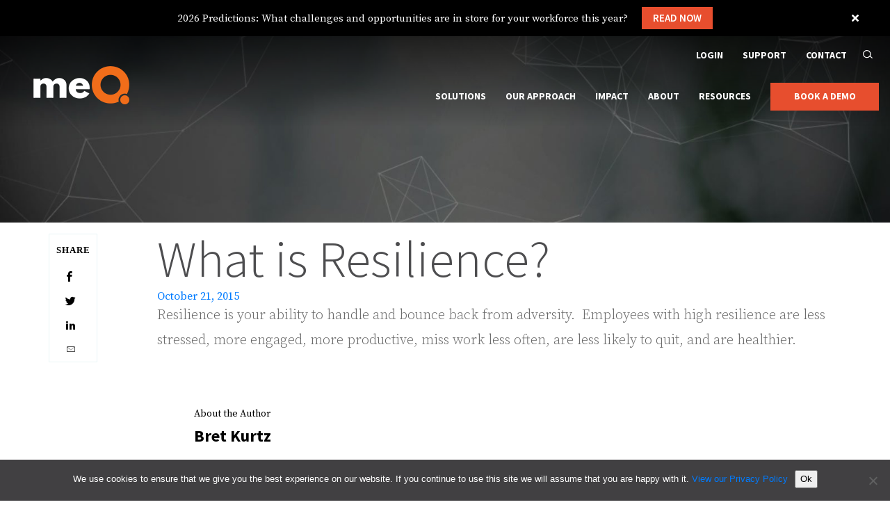

--- FILE ---
content_type: text/html; charset=UTF-8
request_url: https://www.mequilibrium.com/resources/hrf_faq/what-is-resilience-2/
body_size: 23562
content:
<!DOCTYPE html>
<html lang="en-US">
<head><meta charset="UTF-8"><script>if(navigator.userAgent.match(/MSIE|Internet Explorer/i)||navigator.userAgent.match(/Trident\/7\..*?rv:11/i)){var href=document.location.href;if(!href.match(/[?&]nowprocket/)){if(href.indexOf("?")==-1){if(href.indexOf("#")==-1){document.location.href=href+"?nowprocket=1"}else{document.location.href=href.replace("#","?nowprocket=1#")}}else{if(href.indexOf("#")==-1){document.location.href=href+"&nowprocket=1"}else{document.location.href=href.replace("#","&nowprocket=1#")}}}}</script><script>(()=>{class RocketLazyLoadScripts{constructor(){this.v="2.0.4",this.userEvents=["keydown","keyup","mousedown","mouseup","mousemove","mouseover","mouseout","touchmove","touchstart","touchend","touchcancel","wheel","click","dblclick","input"],this.attributeEvents=["onblur","onclick","oncontextmenu","ondblclick","onfocus","onmousedown","onmouseenter","onmouseleave","onmousemove","onmouseout","onmouseover","onmouseup","onmousewheel","onscroll","onsubmit"]}async t(){this.i(),this.o(),/iP(ad|hone)/.test(navigator.userAgent)&&this.h(),this.u(),this.l(this),this.m(),this.k(this),this.p(this),this._(),await Promise.all([this.R(),this.L()]),this.lastBreath=Date.now(),this.S(this),this.P(),this.D(),this.O(),this.M(),await this.C(this.delayedScripts.normal),await this.C(this.delayedScripts.defer),await this.C(this.delayedScripts.async),await this.T(),await this.F(),await this.j(),await this.A(),window.dispatchEvent(new Event("rocket-allScriptsLoaded")),this.everythingLoaded=!0,this.lastTouchEnd&&await new Promise(t=>setTimeout(t,500-Date.now()+this.lastTouchEnd)),this.I(),this.H(),this.U(),this.W()}i(){this.CSPIssue=sessionStorage.getItem("rocketCSPIssue"),document.addEventListener("securitypolicyviolation",t=>{this.CSPIssue||"script-src-elem"!==t.violatedDirective||"data"!==t.blockedURI||(this.CSPIssue=!0,sessionStorage.setItem("rocketCSPIssue",!0))},{isRocket:!0})}o(){window.addEventListener("pageshow",t=>{this.persisted=t.persisted,this.realWindowLoadedFired=!0},{isRocket:!0}),window.addEventListener("pagehide",()=>{this.onFirstUserAction=null},{isRocket:!0})}h(){let t;function e(e){t=e}window.addEventListener("touchstart",e,{isRocket:!0}),window.addEventListener("touchend",function i(o){o.changedTouches[0]&&t.changedTouches[0]&&Math.abs(o.changedTouches[0].pageX-t.changedTouches[0].pageX)<10&&Math.abs(o.changedTouches[0].pageY-t.changedTouches[0].pageY)<10&&o.timeStamp-t.timeStamp<200&&(window.removeEventListener("touchstart",e,{isRocket:!0}),window.removeEventListener("touchend",i,{isRocket:!0}),"INPUT"===o.target.tagName&&"text"===o.target.type||(o.target.dispatchEvent(new TouchEvent("touchend",{target:o.target,bubbles:!0})),o.target.dispatchEvent(new MouseEvent("mouseover",{target:o.target,bubbles:!0})),o.target.dispatchEvent(new PointerEvent("click",{target:o.target,bubbles:!0,cancelable:!0,detail:1,clientX:o.changedTouches[0].clientX,clientY:o.changedTouches[0].clientY})),event.preventDefault()))},{isRocket:!0})}q(t){this.userActionTriggered||("mousemove"!==t.type||this.firstMousemoveIgnored?"keyup"===t.type||"mouseover"===t.type||"mouseout"===t.type||(this.userActionTriggered=!0,this.onFirstUserAction&&this.onFirstUserAction()):this.firstMousemoveIgnored=!0),"click"===t.type&&t.preventDefault(),t.stopPropagation(),t.stopImmediatePropagation(),"touchstart"===this.lastEvent&&"touchend"===t.type&&(this.lastTouchEnd=Date.now()),"click"===t.type&&(this.lastTouchEnd=0),this.lastEvent=t.type,t.composedPath&&t.composedPath()[0].getRootNode()instanceof ShadowRoot&&(t.rocketTarget=t.composedPath()[0]),this.savedUserEvents.push(t)}u(){this.savedUserEvents=[],this.userEventHandler=this.q.bind(this),this.userEvents.forEach(t=>window.addEventListener(t,this.userEventHandler,{passive:!1,isRocket:!0})),document.addEventListener("visibilitychange",this.userEventHandler,{isRocket:!0})}U(){this.userEvents.forEach(t=>window.removeEventListener(t,this.userEventHandler,{passive:!1,isRocket:!0})),document.removeEventListener("visibilitychange",this.userEventHandler,{isRocket:!0}),this.savedUserEvents.forEach(t=>{(t.rocketTarget||t.target).dispatchEvent(new window[t.constructor.name](t.type,t))})}m(){const t="return false",e=Array.from(this.attributeEvents,t=>"data-rocket-"+t),i="["+this.attributeEvents.join("],[")+"]",o="[data-rocket-"+this.attributeEvents.join("],[data-rocket-")+"]",s=(e,i,o)=>{o&&o!==t&&(e.setAttribute("data-rocket-"+i,o),e["rocket"+i]=new Function("event",o),e.setAttribute(i,t))};new MutationObserver(t=>{for(const n of t)"attributes"===n.type&&(n.attributeName.startsWith("data-rocket-")||this.everythingLoaded?n.attributeName.startsWith("data-rocket-")&&this.everythingLoaded&&this.N(n.target,n.attributeName.substring(12)):s(n.target,n.attributeName,n.target.getAttribute(n.attributeName))),"childList"===n.type&&n.addedNodes.forEach(t=>{if(t.nodeType===Node.ELEMENT_NODE)if(this.everythingLoaded)for(const i of[t,...t.querySelectorAll(o)])for(const t of i.getAttributeNames())e.includes(t)&&this.N(i,t.substring(12));else for(const e of[t,...t.querySelectorAll(i)])for(const t of e.getAttributeNames())this.attributeEvents.includes(t)&&s(e,t,e.getAttribute(t))})}).observe(document,{subtree:!0,childList:!0,attributeFilter:[...this.attributeEvents,...e]})}I(){this.attributeEvents.forEach(t=>{document.querySelectorAll("[data-rocket-"+t+"]").forEach(e=>{this.N(e,t)})})}N(t,e){const i=t.getAttribute("data-rocket-"+e);i&&(t.setAttribute(e,i),t.removeAttribute("data-rocket-"+e))}k(t){Object.defineProperty(HTMLElement.prototype,"onclick",{get(){return this.rocketonclick||null},set(e){this.rocketonclick=e,this.setAttribute(t.everythingLoaded?"onclick":"data-rocket-onclick","this.rocketonclick(event)")}})}S(t){function e(e,i){let o=e[i];e[i]=null,Object.defineProperty(e,i,{get:()=>o,set(s){t.everythingLoaded?o=s:e["rocket"+i]=o=s}})}e(document,"onreadystatechange"),e(window,"onload"),e(window,"onpageshow");try{Object.defineProperty(document,"readyState",{get:()=>t.rocketReadyState,set(e){t.rocketReadyState=e},configurable:!0}),document.readyState="loading"}catch(t){console.log("WPRocket DJE readyState conflict, bypassing")}}l(t){this.originalAddEventListener=EventTarget.prototype.addEventListener,this.originalRemoveEventListener=EventTarget.prototype.removeEventListener,this.savedEventListeners=[],EventTarget.prototype.addEventListener=function(e,i,o){o&&o.isRocket||!t.B(e,this)&&!t.userEvents.includes(e)||t.B(e,this)&&!t.userActionTriggered||e.startsWith("rocket-")||t.everythingLoaded?t.originalAddEventListener.call(this,e,i,o):(t.savedEventListeners.push({target:this,remove:!1,type:e,func:i,options:o}),"mouseenter"!==e&&"mouseleave"!==e||t.originalAddEventListener.call(this,e,t.savedUserEvents.push,o))},EventTarget.prototype.removeEventListener=function(e,i,o){o&&o.isRocket||!t.B(e,this)&&!t.userEvents.includes(e)||t.B(e,this)&&!t.userActionTriggered||e.startsWith("rocket-")||t.everythingLoaded?t.originalRemoveEventListener.call(this,e,i,o):t.savedEventListeners.push({target:this,remove:!0,type:e,func:i,options:o})}}J(t,e){this.savedEventListeners=this.savedEventListeners.filter(i=>{let o=i.type,s=i.target||window;return e!==o||t!==s||(this.B(o,s)&&(i.type="rocket-"+o),this.$(i),!1)})}H(){EventTarget.prototype.addEventListener=this.originalAddEventListener,EventTarget.prototype.removeEventListener=this.originalRemoveEventListener,this.savedEventListeners.forEach(t=>this.$(t))}$(t){t.remove?this.originalRemoveEventListener.call(t.target,t.type,t.func,t.options):this.originalAddEventListener.call(t.target,t.type,t.func,t.options)}p(t){let e;function i(e){return t.everythingLoaded?e:e.split(" ").map(t=>"load"===t||t.startsWith("load.")?"rocket-jquery-load":t).join(" ")}function o(o){function s(e){const s=o.fn[e];o.fn[e]=o.fn.init.prototype[e]=function(){return this[0]===window&&t.userActionTriggered&&("string"==typeof arguments[0]||arguments[0]instanceof String?arguments[0]=i(arguments[0]):"object"==typeof arguments[0]&&Object.keys(arguments[0]).forEach(t=>{const e=arguments[0][t];delete arguments[0][t],arguments[0][i(t)]=e})),s.apply(this,arguments),this}}if(o&&o.fn&&!t.allJQueries.includes(o)){const e={DOMContentLoaded:[],"rocket-DOMContentLoaded":[]};for(const t in e)document.addEventListener(t,()=>{e[t].forEach(t=>t())},{isRocket:!0});o.fn.ready=o.fn.init.prototype.ready=function(i){function s(){parseInt(o.fn.jquery)>2?setTimeout(()=>i.bind(document)(o)):i.bind(document)(o)}return"function"==typeof i&&(t.realDomReadyFired?!t.userActionTriggered||t.fauxDomReadyFired?s():e["rocket-DOMContentLoaded"].push(s):e.DOMContentLoaded.push(s)),o([])},s("on"),s("one"),s("off"),t.allJQueries.push(o)}e=o}t.allJQueries=[],o(window.jQuery),Object.defineProperty(window,"jQuery",{get:()=>e,set(t){o(t)}})}P(){const t=new Map;document.write=document.writeln=function(e){const i=document.currentScript,o=document.createRange(),s=i.parentElement;let n=t.get(i);void 0===n&&(n=i.nextSibling,t.set(i,n));const c=document.createDocumentFragment();o.setStart(c,0),c.appendChild(o.createContextualFragment(e)),s.insertBefore(c,n)}}async R(){return new Promise(t=>{this.userActionTriggered?t():this.onFirstUserAction=t})}async L(){return new Promise(t=>{document.addEventListener("DOMContentLoaded",()=>{this.realDomReadyFired=!0,t()},{isRocket:!0})})}async j(){return this.realWindowLoadedFired?Promise.resolve():new Promise(t=>{window.addEventListener("load",t,{isRocket:!0})})}M(){this.pendingScripts=[];this.scriptsMutationObserver=new MutationObserver(t=>{for(const e of t)e.addedNodes.forEach(t=>{"SCRIPT"!==t.tagName||t.noModule||t.isWPRocket||this.pendingScripts.push({script:t,promise:new Promise(e=>{const i=()=>{const i=this.pendingScripts.findIndex(e=>e.script===t);i>=0&&this.pendingScripts.splice(i,1),e()};t.addEventListener("load",i,{isRocket:!0}),t.addEventListener("error",i,{isRocket:!0}),setTimeout(i,1e3)})})})}),this.scriptsMutationObserver.observe(document,{childList:!0,subtree:!0})}async F(){await this.X(),this.pendingScripts.length?(await this.pendingScripts[0].promise,await this.F()):this.scriptsMutationObserver.disconnect()}D(){this.delayedScripts={normal:[],async:[],defer:[]},document.querySelectorAll("script[type$=rocketlazyloadscript]").forEach(t=>{t.hasAttribute("data-rocket-src")?t.hasAttribute("async")&&!1!==t.async?this.delayedScripts.async.push(t):t.hasAttribute("defer")&&!1!==t.defer||"module"===t.getAttribute("data-rocket-type")?this.delayedScripts.defer.push(t):this.delayedScripts.normal.push(t):this.delayedScripts.normal.push(t)})}async _(){await this.L();let t=[];document.querySelectorAll("script[type$=rocketlazyloadscript][data-rocket-src]").forEach(e=>{let i=e.getAttribute("data-rocket-src");if(i&&!i.startsWith("data:")){i.startsWith("//")&&(i=location.protocol+i);try{const o=new URL(i).origin;o!==location.origin&&t.push({src:o,crossOrigin:e.crossOrigin||"module"===e.getAttribute("data-rocket-type")})}catch(t){}}}),t=[...new Map(t.map(t=>[JSON.stringify(t),t])).values()],this.Y(t,"preconnect")}async G(t){if(await this.K(),!0!==t.noModule||!("noModule"in HTMLScriptElement.prototype))return new Promise(e=>{let i;function o(){(i||t).setAttribute("data-rocket-status","executed"),e()}try{if(navigator.userAgent.includes("Firefox/")||""===navigator.vendor||this.CSPIssue)i=document.createElement("script"),[...t.attributes].forEach(t=>{let e=t.nodeName;"type"!==e&&("data-rocket-type"===e&&(e="type"),"data-rocket-src"===e&&(e="src"),i.setAttribute(e,t.nodeValue))}),t.text&&(i.text=t.text),t.nonce&&(i.nonce=t.nonce),i.hasAttribute("src")?(i.addEventListener("load",o,{isRocket:!0}),i.addEventListener("error",()=>{i.setAttribute("data-rocket-status","failed-network"),e()},{isRocket:!0}),setTimeout(()=>{i.isConnected||e()},1)):(i.text=t.text,o()),i.isWPRocket=!0,t.parentNode.replaceChild(i,t);else{const i=t.getAttribute("data-rocket-type"),s=t.getAttribute("data-rocket-src");i?(t.type=i,t.removeAttribute("data-rocket-type")):t.removeAttribute("type"),t.addEventListener("load",o,{isRocket:!0}),t.addEventListener("error",i=>{this.CSPIssue&&i.target.src.startsWith("data:")?(console.log("WPRocket: CSP fallback activated"),t.removeAttribute("src"),this.G(t).then(e)):(t.setAttribute("data-rocket-status","failed-network"),e())},{isRocket:!0}),s?(t.fetchPriority="high",t.removeAttribute("data-rocket-src"),t.src=s):t.src="data:text/javascript;base64,"+window.btoa(unescape(encodeURIComponent(t.text)))}}catch(i){t.setAttribute("data-rocket-status","failed-transform"),e()}});t.setAttribute("data-rocket-status","skipped")}async C(t){const e=t.shift();return e?(e.isConnected&&await this.G(e),this.C(t)):Promise.resolve()}O(){this.Y([...this.delayedScripts.normal,...this.delayedScripts.defer,...this.delayedScripts.async],"preload")}Y(t,e){this.trash=this.trash||[];let i=!0;var o=document.createDocumentFragment();t.forEach(t=>{const s=t.getAttribute&&t.getAttribute("data-rocket-src")||t.src;if(s&&!s.startsWith("data:")){const n=document.createElement("link");n.href=s,n.rel=e,"preconnect"!==e&&(n.as="script",n.fetchPriority=i?"high":"low"),t.getAttribute&&"module"===t.getAttribute("data-rocket-type")&&(n.crossOrigin=!0),t.crossOrigin&&(n.crossOrigin=t.crossOrigin),t.integrity&&(n.integrity=t.integrity),t.nonce&&(n.nonce=t.nonce),o.appendChild(n),this.trash.push(n),i=!1}}),document.head.appendChild(o)}W(){this.trash.forEach(t=>t.remove())}async T(){try{document.readyState="interactive"}catch(t){}this.fauxDomReadyFired=!0;try{await this.K(),this.J(document,"readystatechange"),document.dispatchEvent(new Event("rocket-readystatechange")),await this.K(),document.rocketonreadystatechange&&document.rocketonreadystatechange(),await this.K(),this.J(document,"DOMContentLoaded"),document.dispatchEvent(new Event("rocket-DOMContentLoaded")),await this.K(),this.J(window,"DOMContentLoaded"),window.dispatchEvent(new Event("rocket-DOMContentLoaded"))}catch(t){console.error(t)}}async A(){try{document.readyState="complete"}catch(t){}try{await this.K(),this.J(document,"readystatechange"),document.dispatchEvent(new Event("rocket-readystatechange")),await this.K(),document.rocketonreadystatechange&&document.rocketonreadystatechange(),await this.K(),this.J(window,"load"),window.dispatchEvent(new Event("rocket-load")),await this.K(),window.rocketonload&&window.rocketonload(),await this.K(),this.allJQueries.forEach(t=>t(window).trigger("rocket-jquery-load")),await this.K(),this.J(window,"pageshow");const t=new Event("rocket-pageshow");t.persisted=this.persisted,window.dispatchEvent(t),await this.K(),window.rocketonpageshow&&window.rocketonpageshow({persisted:this.persisted})}catch(t){console.error(t)}}async K(){Date.now()-this.lastBreath>45&&(await this.X(),this.lastBreath=Date.now())}async X(){return document.hidden?new Promise(t=>setTimeout(t)):new Promise(t=>requestAnimationFrame(t))}B(t,e){return e===document&&"readystatechange"===t||(e===document&&"DOMContentLoaded"===t||(e===window&&"DOMContentLoaded"===t||(e===window&&"load"===t||e===window&&"pageshow"===t)))}static run(){(new RocketLazyLoadScripts).t()}}RocketLazyLoadScripts.run()})();</script>

<meta name="viewport" content="width=device-width, initial-scale=1">
<link rel="profile" href="http://gmpg.org/xfn/11">
<!--[if lt IE 9]>
<script src="https://www.mequilibrium.com/wp-content/themes/meq-rebrand/js/html5.js" type="text/javascript"></script>
<script src="//cdn.jsdelivr.net/respond/1.4.2/respond.min.js"></script>
<![endif]-->
<meta name='robots' content='noindex, follow' />

	<!-- This site is optimized with the Yoast SEO plugin v26.5 - https://yoast.com/wordpress/plugins/seo/ -->
	<title>What Is Resilience? Boost Well-Being &amp; Performance | meQuilibrium</title>
<link data-rocket-preload as="style" href="https://fonts.googleapis.com/css2?family=Source+Serif+Pro%3Aital%2Cwght%400%2C200%3B0%2C300%3B0%2C400%3B0%2C600%3B0%2C700%3B0%2C900%3B1%2C200%3B1%2C300%3B1%2C400%3B1%2C600%3B1%2C700%3B1%2C900&#038;ver=1&#038;family=Source+Sans+Pro%3Aital%2Cwght%400%2C200%3B0%2C300%3B0%2C400%3B0%2C600%3B0%2C700%3B0%2C900%3B1%2C200%3B1%2C300%3B1%2C400%3B1%2C600%3B1%2C700%3B1%2C900&#038;ver=1&#038;display=swap" rel="preload">
<link href="https://fonts.googleapis.com/css2?family=Source+Serif+Pro%3Aital%2Cwght%400%2C200%3B0%2C300%3B0%2C400%3B0%2C600%3B0%2C700%3B0%2C900%3B1%2C200%3B1%2C300%3B1%2C400%3B1%2C600%3B1%2C700%3B1%2C900&#038;ver=1&#038;family=Source+Sans+Pro%3Aital%2Cwght%400%2C200%3B0%2C300%3B0%2C400%3B0%2C600%3B0%2C700%3B0%2C900%3B1%2C200%3B1%2C300%3B1%2C400%3B1%2C600%3B1%2C700%3B1%2C900&#038;ver=1&#038;display=swap" media="print" onload="this.media=&#039;all&#039;" rel="stylesheet">
<noscript data-wpr-hosted-gf-parameters=""><link rel="stylesheet" href="https://fonts.googleapis.com/css2?family=Source+Serif+Pro%3Aital%2Cwght%400%2C200%3B0%2C300%3B0%2C400%3B0%2C600%3B0%2C700%3B0%2C900%3B1%2C200%3B1%2C300%3B1%2C400%3B1%2C600%3B1%2C700%3B1%2C900&#038;ver=1&#038;family=Source+Sans+Pro%3Aital%2Cwght%400%2C200%3B0%2C300%3B0%2C400%3B0%2C600%3B0%2C700%3B0%2C900%3B1%2C200%3B1%2C300%3B1%2C400%3B1%2C600%3B1%2C700%3B1%2C900&#038;ver=1&#038;display=swap"></noscript>
	<meta name="description" content="Learn what resilience is — the learned ability to manage adversity, stay focused and bounce back with agility and purpose." />
	<meta property="og:locale" content="en_US" />
	<meta property="og:type" content="article" />
	<meta property="og:title" content="What Is Resilience? Boost Well-Being &amp; Performance | meQuilibrium" />
	<meta property="og:description" content="Learn what resilience is — the learned ability to manage adversity, stay focused and bounce back with agility and purpose." />
	<meta property="og:url" content="https://www.mequilibrium.com/resources/hrf_faq/what-is-resilience-2/" />
	<meta property="og:site_name" content="meQuilibrium" />
	<meta property="article:publisher" content="https://www.facebook.com/mequilibriumstresssolution" />
	<meta property="article:modified_time" content="2025-11-12T14:34:31+00:00" />
	<meta property="og:image" content="https://www.mequilibrium.com/wp-content/uploads/2026/01/mequilibrium-workforce.jpg" />
	<meta property="og:image:width" content="1200" />
	<meta property="og:image:height" content="675" />
	<meta property="og:image:type" content="image/jpeg" />
	<meta name="twitter:card" content="summary_large_image" />
	<meta name="twitter:site" content="@meQuilibrium" />
	<meta name="twitter:label1" content="Est. reading time" />
	<meta name="twitter:data1" content="1 minute" />
	<script type="application/ld+json" class="yoast-schema-graph">{"@context":"https://schema.org","@graph":[{"@type":"WebPage","@id":"https://www.mequilibrium.com/resources/hrf_faq/what-is-resilience-2/","url":"https://www.mequilibrium.com/resources/hrf_faq/what-is-resilience-2/","name":"What Is Resilience? Boost Well-Being & Performance | meQuilibrium","isPartOf":{"@id":"https://www.mequilibrium.com/#website"},"datePublished":"2015-10-21T19:19:02+00:00","dateModified":"2025-11-12T14:34:31+00:00","description":"Learn what resilience is — the learned ability to manage adversity, stay focused and bounce back with agility and purpose.","breadcrumb":{"@id":"https://www.mequilibrium.com/resources/hrf_faq/what-is-resilience-2/#breadcrumb"},"inLanguage":"en-US","potentialAction":[{"@type":"ReadAction","target":["https://www.mequilibrium.com/resources/hrf_faq/what-is-resilience-2/"]}]},{"@type":"BreadcrumbList","@id":"https://www.mequilibrium.com/resources/hrf_faq/what-is-resilience-2/#breadcrumb","itemListElement":[{"@type":"ListItem","position":1,"name":"Home","item":"https://www.mequilibrium.com/"},{"@type":"ListItem","position":2,"name":"What is Resilience?"}]},{"@type":"WebSite","@id":"https://www.mequilibrium.com/#website","url":"https://www.mequilibrium.com/","name":"meQuilibrium","description":"meQuilibrium","publisher":{"@id":"https://www.mequilibrium.com/#organization"},"alternateName":"meQ","potentialAction":[{"@type":"SearchAction","target":{"@type":"EntryPoint","urlTemplate":"https://www.mequilibrium.com/?s={search_term_string}"},"query-input":{"@type":"PropertyValueSpecification","valueRequired":true,"valueName":"search_term_string"}}],"inLanguage":"en-US"},{"@type":"Organization","@id":"https://www.mequilibrium.com/#organization","name":"meQuilibrium","alternateName":"meQ","url":"https://www.mequilibrium.com/","logo":{"@type":"ImageObject","inLanguage":"en-US","@id":"https://www.mequilibrium.com/#/schema/logo/image/","url":"https://www.mequilibrium.com/wp-content/uploads/2022/07/meQ-Author-Logo.jpg","contentUrl":"https://www.mequilibrium.com/wp-content/uploads/2022/07/meQ-Author-Logo.jpg","width":190,"height":190,"caption":"meQuilibrium"},"image":{"@id":"https://www.mequilibrium.com/#/schema/logo/image/"},"sameAs":["https://www.facebook.com/mequilibriumstresssolution","https://x.com/meQuilibrium","https://www.linkedin.com/company/mequilibrium","https://www.instagram.com/mequilibrium_/","https://www.youtube.com/@meQTV"]}]}</script>
	<!-- / Yoast SEO plugin. -->


<link rel='dns-prefetch' href='//fonts.googleapis.com' />
<link href='https://fonts.gstatic.com' crossorigin rel='preconnect' />
<link rel="alternate" type="application/rss+xml" title="meQuilibrium &raquo; Feed" href="https://www.mequilibrium.com/feed/" />
<style id='wp-img-auto-sizes-contain-inline-css' type='text/css'>
img:is([sizes=auto i],[sizes^="auto," i]){contain-intrinsic-size:3000px 1500px}
/*# sourceURL=wp-img-auto-sizes-contain-inline-css */
</style>
<style id='wp-block-library-inline-css' type='text/css'>
:root{--wp-block-synced-color:#7a00df;--wp-block-synced-color--rgb:122,0,223;--wp-bound-block-color:var(--wp-block-synced-color);--wp-editor-canvas-background:#ddd;--wp-admin-theme-color:#007cba;--wp-admin-theme-color--rgb:0,124,186;--wp-admin-theme-color-darker-10:#006ba1;--wp-admin-theme-color-darker-10--rgb:0,107,160.5;--wp-admin-theme-color-darker-20:#005a87;--wp-admin-theme-color-darker-20--rgb:0,90,135;--wp-admin-border-width-focus:2px}@media (min-resolution:192dpi){:root{--wp-admin-border-width-focus:1.5px}}.wp-element-button{cursor:pointer}:root .has-very-light-gray-background-color{background-color:#eee}:root .has-very-dark-gray-background-color{background-color:#313131}:root .has-very-light-gray-color{color:#eee}:root .has-very-dark-gray-color{color:#313131}:root .has-vivid-green-cyan-to-vivid-cyan-blue-gradient-background{background:linear-gradient(135deg,#00d084,#0693e3)}:root .has-purple-crush-gradient-background{background:linear-gradient(135deg,#34e2e4,#4721fb 50%,#ab1dfe)}:root .has-hazy-dawn-gradient-background{background:linear-gradient(135deg,#faaca8,#dad0ec)}:root .has-subdued-olive-gradient-background{background:linear-gradient(135deg,#fafae1,#67a671)}:root .has-atomic-cream-gradient-background{background:linear-gradient(135deg,#fdd79a,#004a59)}:root .has-nightshade-gradient-background{background:linear-gradient(135deg,#330968,#31cdcf)}:root .has-midnight-gradient-background{background:linear-gradient(135deg,#020381,#2874fc)}:root{--wp--preset--font-size--normal:16px;--wp--preset--font-size--huge:42px}.has-regular-font-size{font-size:1em}.has-larger-font-size{font-size:2.625em}.has-normal-font-size{font-size:var(--wp--preset--font-size--normal)}.has-huge-font-size{font-size:var(--wp--preset--font-size--huge)}.has-text-align-center{text-align:center}.has-text-align-left{text-align:left}.has-text-align-right{text-align:right}.has-fit-text{white-space:nowrap!important}#end-resizable-editor-section{display:none}.aligncenter{clear:both}.items-justified-left{justify-content:flex-start}.items-justified-center{justify-content:center}.items-justified-right{justify-content:flex-end}.items-justified-space-between{justify-content:space-between}.screen-reader-text{border:0;clip-path:inset(50%);height:1px;margin:-1px;overflow:hidden;padding:0;position:absolute;width:1px;word-wrap:normal!important}.screen-reader-text:focus{background-color:#ddd;clip-path:none;color:#444;display:block;font-size:1em;height:auto;left:5px;line-height:normal;padding:15px 23px 14px;text-decoration:none;top:5px;width:auto;z-index:100000}html :where(.has-border-color){border-style:solid}html :where([style*=border-top-color]){border-top-style:solid}html :where([style*=border-right-color]){border-right-style:solid}html :where([style*=border-bottom-color]){border-bottom-style:solid}html :where([style*=border-left-color]){border-left-style:solid}html :where([style*=border-width]){border-style:solid}html :where([style*=border-top-width]){border-top-style:solid}html :where([style*=border-right-width]){border-right-style:solid}html :where([style*=border-bottom-width]){border-bottom-style:solid}html :where([style*=border-left-width]){border-left-style:solid}html :where(img[class*=wp-image-]){height:auto;max-width:100%}:where(figure){margin:0 0 1em}html :where(.is-position-sticky){--wp-admin--admin-bar--position-offset:var(--wp-admin--admin-bar--height,0px)}@media screen and (max-width:600px){html :where(.is-position-sticky){--wp-admin--admin-bar--position-offset:0px}}

/*# sourceURL=wp-block-library-inline-css */
</style><style id='global-styles-inline-css' type='text/css'>
:root{--wp--preset--aspect-ratio--square: 1;--wp--preset--aspect-ratio--4-3: 4/3;--wp--preset--aspect-ratio--3-4: 3/4;--wp--preset--aspect-ratio--3-2: 3/2;--wp--preset--aspect-ratio--2-3: 2/3;--wp--preset--aspect-ratio--16-9: 16/9;--wp--preset--aspect-ratio--9-16: 9/16;--wp--preset--color--black: #000000;--wp--preset--color--cyan-bluish-gray: #abb8c3;--wp--preset--color--white: #ffffff;--wp--preset--color--pale-pink: #f78da7;--wp--preset--color--vivid-red: #cf2e2e;--wp--preset--color--luminous-vivid-orange: #ff6900;--wp--preset--color--luminous-vivid-amber: #fcb900;--wp--preset--color--light-green-cyan: #7bdcb5;--wp--preset--color--vivid-green-cyan: #00d084;--wp--preset--color--pale-cyan-blue: #8ed1fc;--wp--preset--color--vivid-cyan-blue: #0693e3;--wp--preset--color--vivid-purple: #9b51e0;--wp--preset--gradient--vivid-cyan-blue-to-vivid-purple: linear-gradient(135deg,rgb(6,147,227) 0%,rgb(155,81,224) 100%);--wp--preset--gradient--light-green-cyan-to-vivid-green-cyan: linear-gradient(135deg,rgb(122,220,180) 0%,rgb(0,208,130) 100%);--wp--preset--gradient--luminous-vivid-amber-to-luminous-vivid-orange: linear-gradient(135deg,rgb(252,185,0) 0%,rgb(255,105,0) 100%);--wp--preset--gradient--luminous-vivid-orange-to-vivid-red: linear-gradient(135deg,rgb(255,105,0) 0%,rgb(207,46,46) 100%);--wp--preset--gradient--very-light-gray-to-cyan-bluish-gray: linear-gradient(135deg,rgb(238,238,238) 0%,rgb(169,184,195) 100%);--wp--preset--gradient--cool-to-warm-spectrum: linear-gradient(135deg,rgb(74,234,220) 0%,rgb(151,120,209) 20%,rgb(207,42,186) 40%,rgb(238,44,130) 60%,rgb(251,105,98) 80%,rgb(254,248,76) 100%);--wp--preset--gradient--blush-light-purple: linear-gradient(135deg,rgb(255,206,236) 0%,rgb(152,150,240) 100%);--wp--preset--gradient--blush-bordeaux: linear-gradient(135deg,rgb(254,205,165) 0%,rgb(254,45,45) 50%,rgb(107,0,62) 100%);--wp--preset--gradient--luminous-dusk: linear-gradient(135deg,rgb(255,203,112) 0%,rgb(199,81,192) 50%,rgb(65,88,208) 100%);--wp--preset--gradient--pale-ocean: linear-gradient(135deg,rgb(255,245,203) 0%,rgb(182,227,212) 50%,rgb(51,167,181) 100%);--wp--preset--gradient--electric-grass: linear-gradient(135deg,rgb(202,248,128) 0%,rgb(113,206,126) 100%);--wp--preset--gradient--midnight: linear-gradient(135deg,rgb(2,3,129) 0%,rgb(40,116,252) 100%);--wp--preset--font-size--small: 13px;--wp--preset--font-size--medium: 20px;--wp--preset--font-size--large: 36px;--wp--preset--font-size--x-large: 42px;--wp--preset--spacing--20: 0.44rem;--wp--preset--spacing--30: 0.67rem;--wp--preset--spacing--40: 1rem;--wp--preset--spacing--50: 1.5rem;--wp--preset--spacing--60: 2.25rem;--wp--preset--spacing--70: 3.38rem;--wp--preset--spacing--80: 5.06rem;--wp--preset--shadow--natural: 6px 6px 9px rgba(0, 0, 0, 0.2);--wp--preset--shadow--deep: 12px 12px 50px rgba(0, 0, 0, 0.4);--wp--preset--shadow--sharp: 6px 6px 0px rgba(0, 0, 0, 0.2);--wp--preset--shadow--outlined: 6px 6px 0px -3px rgb(255, 255, 255), 6px 6px rgb(0, 0, 0);--wp--preset--shadow--crisp: 6px 6px 0px rgb(0, 0, 0);}:where(.is-layout-flex){gap: 0.5em;}:where(.is-layout-grid){gap: 0.5em;}body .is-layout-flex{display: flex;}.is-layout-flex{flex-wrap: wrap;align-items: center;}.is-layout-flex > :is(*, div){margin: 0;}body .is-layout-grid{display: grid;}.is-layout-grid > :is(*, div){margin: 0;}:where(.wp-block-columns.is-layout-flex){gap: 2em;}:where(.wp-block-columns.is-layout-grid){gap: 2em;}:where(.wp-block-post-template.is-layout-flex){gap: 1.25em;}:where(.wp-block-post-template.is-layout-grid){gap: 1.25em;}.has-black-color{color: var(--wp--preset--color--black) !important;}.has-cyan-bluish-gray-color{color: var(--wp--preset--color--cyan-bluish-gray) !important;}.has-white-color{color: var(--wp--preset--color--white) !important;}.has-pale-pink-color{color: var(--wp--preset--color--pale-pink) !important;}.has-vivid-red-color{color: var(--wp--preset--color--vivid-red) !important;}.has-luminous-vivid-orange-color{color: var(--wp--preset--color--luminous-vivid-orange) !important;}.has-luminous-vivid-amber-color{color: var(--wp--preset--color--luminous-vivid-amber) !important;}.has-light-green-cyan-color{color: var(--wp--preset--color--light-green-cyan) !important;}.has-vivid-green-cyan-color{color: var(--wp--preset--color--vivid-green-cyan) !important;}.has-pale-cyan-blue-color{color: var(--wp--preset--color--pale-cyan-blue) !important;}.has-vivid-cyan-blue-color{color: var(--wp--preset--color--vivid-cyan-blue) !important;}.has-vivid-purple-color{color: var(--wp--preset--color--vivid-purple) !important;}.has-black-background-color{background-color: var(--wp--preset--color--black) !important;}.has-cyan-bluish-gray-background-color{background-color: var(--wp--preset--color--cyan-bluish-gray) !important;}.has-white-background-color{background-color: var(--wp--preset--color--white) !important;}.has-pale-pink-background-color{background-color: var(--wp--preset--color--pale-pink) !important;}.has-vivid-red-background-color{background-color: var(--wp--preset--color--vivid-red) !important;}.has-luminous-vivid-orange-background-color{background-color: var(--wp--preset--color--luminous-vivid-orange) !important;}.has-luminous-vivid-amber-background-color{background-color: var(--wp--preset--color--luminous-vivid-amber) !important;}.has-light-green-cyan-background-color{background-color: var(--wp--preset--color--light-green-cyan) !important;}.has-vivid-green-cyan-background-color{background-color: var(--wp--preset--color--vivid-green-cyan) !important;}.has-pale-cyan-blue-background-color{background-color: var(--wp--preset--color--pale-cyan-blue) !important;}.has-vivid-cyan-blue-background-color{background-color: var(--wp--preset--color--vivid-cyan-blue) !important;}.has-vivid-purple-background-color{background-color: var(--wp--preset--color--vivid-purple) !important;}.has-black-border-color{border-color: var(--wp--preset--color--black) !important;}.has-cyan-bluish-gray-border-color{border-color: var(--wp--preset--color--cyan-bluish-gray) !important;}.has-white-border-color{border-color: var(--wp--preset--color--white) !important;}.has-pale-pink-border-color{border-color: var(--wp--preset--color--pale-pink) !important;}.has-vivid-red-border-color{border-color: var(--wp--preset--color--vivid-red) !important;}.has-luminous-vivid-orange-border-color{border-color: var(--wp--preset--color--luminous-vivid-orange) !important;}.has-luminous-vivid-amber-border-color{border-color: var(--wp--preset--color--luminous-vivid-amber) !important;}.has-light-green-cyan-border-color{border-color: var(--wp--preset--color--light-green-cyan) !important;}.has-vivid-green-cyan-border-color{border-color: var(--wp--preset--color--vivid-green-cyan) !important;}.has-pale-cyan-blue-border-color{border-color: var(--wp--preset--color--pale-cyan-blue) !important;}.has-vivid-cyan-blue-border-color{border-color: var(--wp--preset--color--vivid-cyan-blue) !important;}.has-vivid-purple-border-color{border-color: var(--wp--preset--color--vivid-purple) !important;}.has-vivid-cyan-blue-to-vivid-purple-gradient-background{background: var(--wp--preset--gradient--vivid-cyan-blue-to-vivid-purple) !important;}.has-light-green-cyan-to-vivid-green-cyan-gradient-background{background: var(--wp--preset--gradient--light-green-cyan-to-vivid-green-cyan) !important;}.has-luminous-vivid-amber-to-luminous-vivid-orange-gradient-background{background: var(--wp--preset--gradient--luminous-vivid-amber-to-luminous-vivid-orange) !important;}.has-luminous-vivid-orange-to-vivid-red-gradient-background{background: var(--wp--preset--gradient--luminous-vivid-orange-to-vivid-red) !important;}.has-very-light-gray-to-cyan-bluish-gray-gradient-background{background: var(--wp--preset--gradient--very-light-gray-to-cyan-bluish-gray) !important;}.has-cool-to-warm-spectrum-gradient-background{background: var(--wp--preset--gradient--cool-to-warm-spectrum) !important;}.has-blush-light-purple-gradient-background{background: var(--wp--preset--gradient--blush-light-purple) !important;}.has-blush-bordeaux-gradient-background{background: var(--wp--preset--gradient--blush-bordeaux) !important;}.has-luminous-dusk-gradient-background{background: var(--wp--preset--gradient--luminous-dusk) !important;}.has-pale-ocean-gradient-background{background: var(--wp--preset--gradient--pale-ocean) !important;}.has-electric-grass-gradient-background{background: var(--wp--preset--gradient--electric-grass) !important;}.has-midnight-gradient-background{background: var(--wp--preset--gradient--midnight) !important;}.has-small-font-size{font-size: var(--wp--preset--font-size--small) !important;}.has-medium-font-size{font-size: var(--wp--preset--font-size--medium) !important;}.has-large-font-size{font-size: var(--wp--preset--font-size--large) !important;}.has-x-large-font-size{font-size: var(--wp--preset--font-size--x-large) !important;}
/*# sourceURL=global-styles-inline-css */
</style>

<style id='classic-theme-styles-inline-css' type='text/css'>
/*! This file is auto-generated */
.wp-block-button__link{color:#fff;background-color:#32373c;border-radius:9999px;box-shadow:none;text-decoration:none;padding:calc(.667em + 2px) calc(1.333em + 2px);font-size:1.125em}.wp-block-file__button{background:#32373c;color:#fff;text-decoration:none}
/*# sourceURL=/wp-includes/css/classic-themes.min.css */
</style>
<link rel='stylesheet' id='cookie-notice-front-css' href='https://www.mequilibrium.com/wp-content/plugins/cookie-notice/css/front.min.css?ver=2.5.11' type='text/css' media='all' />
<link rel='stylesheet' id='vtlmb_css-css' href='https://www.mequilibrium.com/wp-content/plugins/vital-message-bar-master/assets/css/vital-message-bar.min.css?ver=1.0.2' type='text/css' media='all' />


<link data-minify="1" rel='stylesheet' id='vital_styles-css' href='https://www.mequilibrium.com/wp-content/cache/background-css/1/www.mequilibrium.com/wp-content/cache/min/1/wp-content/themes/meq-rebrand/Vital/assets/css/vital.css?ver=1768243420&wpr_t=1768601926' type='text/css' media='all' />
<link data-minify="1" rel='stylesheet' id='wp-pagenavi-css' href='https://www.mequilibrium.com/wp-content/cache/min/1/wp-content/plugins/wp-pagenavi/pagenavi-css.css?ver=1768243420' type='text/css' media='all' />
<link rel='stylesheet' id='searchwp-live-search-css' href='https://www.mequilibrium.com/wp-content/plugins/searchwp-live-ajax-search/assets/styles/style.min.css?ver=1.8.7' type='text/css' media='all' />
<style id='searchwp-live-search-inline-css' type='text/css'>
.searchwp-live-search-result .searchwp-live-search-result--title a {
  font-size: 16px;
}
.searchwp-live-search-result .searchwp-live-search-result--price {
  font-size: 14px;
}
.searchwp-live-search-result .searchwp-live-search-result--add-to-cart .button {
  font-size: 14px;
}

/*# sourceURL=searchwp-live-search-inline-css */
</style>
<script type="text/javascript" id="cookie-notice-front-js-before">
/* <![CDATA[ */
var cnArgs = {"ajaxUrl":"https:\/\/www.mequilibrium.com\/wp-admin\/admin-ajax.php","nonce":"91d1fc359b","hideEffect":"none","position":"bottom","onScroll":false,"onScrollOffset":100,"onClick":false,"cookieName":"cookie_notice_accepted","cookieTime":2592000,"cookieTimeRejected":2592000,"globalCookie":false,"redirection":false,"cache":true,"revokeCookies":false,"revokeCookiesOpt":"automatic"};

//# sourceURL=cookie-notice-front-js-before
/* ]]> */
</script>
<script type="text/javascript" src="https://www.mequilibrium.com/wp-content/plugins/cookie-notice/js/front.min.js?ver=2.5.11" id="cookie-notice-front-js"></script>
<script type="text/javascript" src="https://www.mequilibrium.com/wp-includes/js/jquery/jquery.min.js?ver=3.7.1" id="jquery-core-js"></script>
<script type="text/javascript" src="https://www.mequilibrium.com/wp-includes/js/jquery/jquery-migrate.min.js?ver=3.4.1" id="jquery-migrate-js"></script>
<script type="text/javascript" id="jquery-js-after">
/* <![CDATA[ */
var $ = jQuery.noConflict();
//# sourceURL=jquery-js-after
/* ]]> */
</script>
<script data-minify="1" type="text/javascript" src="https://www.mequilibrium.com/wp-content/cache/min/1/wp-content/plugins/html5-responsive-faq/js/hrf-script.js?ver=1768243420" id="html5-responsive-faq-js"></script>
<link rel="https://api.w.org/" href="https://www.mequilibrium.com/wp-json/" />
	<link rel="apple-touch-icon" sizes="180x180" href="https://www.mequilibrium.com/wp-content/themes/meq-rebrand/apple-touch-icon.png">
	<link rel="icon" type="image/png" sizes="32x32" href="https://www.mequilibrium.com/wp-content/themes/meq-rebrand/favicon-32x32.png">
	<link rel="icon" type="image/png" sizes="16x16" href="https://www.mequilibrium.com/wp-content/themes/meq-rebrand/favicon-16x16.png">
	<link rel="manifest" href="https://www.mequilibrium.com/wp-content/themes/meq-rebrand/manifest.json">
	<link rel="mask-icon" href="https://www.mequilibrium.com/wp-content/themes/meq-rebrand/safari-pinned-tab.svg" color="#5bbad5">
	<link rel="shortcut icon" href="https://www.mequilibrium.com/wp-content/themes/meq-rebrand/favicon.ico">
	<meta name="msapplication-config" content="https://www.mequilibrium.com/wp-content/themes/meq-rebrand/browserconfig.xml">
	<meta name="theme-color" content="#ffffff">
	<meta name="format-detection" content="telephone=no">
		<!-- Google Tag Manager -->
	<script type="rocketlazyloadscript">
		window.dataLayer = window.dataLayer || [];
		window.dataLayer.push({
		'event': 'pageview',
		'page_type': "general",
	});
	</script>
	<script type="rocketlazyloadscript">(function(w,d,s,l,i){w[l]=w[l]||[];w[l].push({'gtm.start':
	new Date().getTime(),event:'gtm.js'});var f=d.getElementsByTagName(s)[0],
	j=d.createElement(s),dl=l!='dataLayer'?'&l='+l:'';j.async=true;j.src=
	'https://www.googletagmanager.com/gtm.js?id='+i+dl;f.parentNode.insertBefore(j,f);
	})(window,document,'script','dataLayer','GTM-MWXTH9L');</script>
	<!-- End Google Tag Manager -->

	<!-- Marketo -->
	<script type="rocketlazyloadscript" data-rocket-type="text/javascript">
	(function() {
		var didInit = false;
		function initMunchkin() {
		if(didInit === false) {
			didInit = true;
			Munchkin.init('553-GRV-433');
		}
		}
		var s = document.createElement('script');
		s.type = 'text/javascript';
		s.async = true;
		s.src = '//munchkin.marketo.net/munchkin.js';
		s.onreadystatechange = function() {
		if (this.readyState == 'complete' || this.readyState == 'loaded') {
			initMunchkin();
		}
		};
		s.onload = initMunchkin;
		document.getElementsByTagName('head')[0].appendChild(s);
	})();
	</script>

	<!-- Marketo Form Handler -->
	<script data-minify="1" src="https://www.mequilibrium.com/wp-content/cache/min/1/js/forms2/js/forms2.min.js?ver=1768243421"></script>

	<!-- Engage Web Tracking Code -->
	<meta name="com.silverpop.brandeddomains" content="www.pages02.net,www.mequilibrium.com" />
	<script data-minify="1" src="https://www.mequilibrium.com/wp-content/cache/min/1/lp/static/js/iMAWebCookie.js?ver=1768243421" type="text/javascript"></script>

	<!-- Formalyzer -->
	<script type="rocketlazyloadscript" data-rocket-type="text/javascript">llfrmid=23774</script>
	<script data-minify="1" type="text/javascript" src="https://www.mequilibrium.com/wp-content/cache/min/1/formalyze_init.js?ver=1768243421"></script>
	<script data-minify="1" type="text/javascript" src="https://www.mequilibrium.com/wp-content/cache/min/1/formalyze_call_secure.js?ver=1768243421"></script>
	<script type="rocketlazyloadscript">jQuery('button[type="submit"], input[type="submit"], .buttonStyle').on('click', function(){ formalyzer_call_onclick(23774); });</script>

	<!-- Facebook Pixel Code -->
	<script type="rocketlazyloadscript">
	!function(f,b,e,v,n,t,s)
	{if(f.fbq)return;n=f.fbq=function(){n.callMethod?
	n.callMethod.apply(n,arguments):n.queue.push(arguments)};
	if(!f._fbq)f._fbq=n;n.push=n;n.loaded=!0;n.version='2.0';
	n.queue=[];t=b.createElement(e);t.async=!0;
	t.src=v;s=b.getElementsByTagName(e)[0];
	s.parentNode.insertBefore(t,s)}(window,document,'script',
	'https://connect.facebook.net/en_US/fbevents.js');
		fbq('init', '444602059245562');
	fbq('track', 'PageView');
	</script>
	<noscript>
	<img height="1" width="1" src="https://www.facebook.com/tr?id=444602059245562&ev=PageView&noscript=1"/>
	</noscript>
	<!-- End Facebook Pixel Code -->

	<!-- BugHerd -->
	<script type="rocketlazyloadscript" data-rocket-type='text/javascript'>
	(function (d, t) {
		var bh = d.createElement(t), s = d.getElementsByTagName(t)[0];
		bh.type = 'text/javascript';
		bh.src = 'https://www.bugherd.com/sidebarv2.js?apikey=mgf9mqjjx2en8nw3pokflw';
		s.parentNode.insertBefore(bh, s);
		})(document, 'script');
	</script>

	<!-- Linked in track Code -->
	<script type="rocketlazyloadscript" data-rocket-type="text/javascript">
		_linkedin_partner_id = "3299681";
		window._linkedin_data_partner_ids = window._linkedin_data_partner_ids || [];
		window._linkedin_data_partner_ids.push(_linkedin_partner_id);
	</script>
	<script type="rocketlazyloadscript" data-rocket-type="text/javascript">
		(function(l) {
			if (!l) {
				window.lintrk = function(a,b) {
					window.lintrk.q.push([a,b])
				};
				window.lintrk.q=[]
			}
			var s = document.getElementsByTagName("script")[0];
			var b = document.createElement("script");
			b.type = "text/javascript";b.async = true;
			b.src = "https://snap.licdn.com/li.lms-analytics/insight.min.js";
			s.parentNode.insertBefore(b, s);
		})(window.lintrk);
	</script>
	<noscript>
		<img height="1" width="1" style="display:none;" alt="" src="https://px.ads.linkedin.com/collect/?pid=3299681&fmt=gif" />
	</noscript>
	<!-- End Linked in track Code -->

	<link rel="icon" href="https://www.mequilibrium.com/wp-content/uploads/2021/04/cropped-android-chrome-384x384-1-32x32.png" sizes="32x32" />
<link rel="icon" href="https://www.mequilibrium.com/wp-content/uploads/2021/04/cropped-android-chrome-384x384-1-192x192.png" sizes="192x192" />
<link rel="apple-touch-icon" href="https://www.mequilibrium.com/wp-content/uploads/2021/04/cropped-android-chrome-384x384-1-180x180.png" />
<meta name="msapplication-TileImage" content="https://www.mequilibrium.com/wp-content/uploads/2021/04/cropped-android-chrome-384x384-1-270x270.png" />
<style type="text/css">.vtlmb-bar-message { color: #ffffff; }
.vtlmb-bar { background-color: #000000; }
.vtlmb-bar-link { color: #ffffff; }
.vtlmb-bar-link { background-color: #e74e2e; }
.vtlmb-bar-link:focus, .vtlmb-bar-link:hover { color: #ffffff; }
.vtlmb-bar-link:focus, .vtlmb-bar-link:hover { background-color: #e74e2e; }
.vtlmb-bar-dismiss-icon path { fill: #ffffff; }
.vtlmb-bar-dismiss:focus path, .vtlmb-bar-dismiss:hover path { fill: #e74e2e; }</style>		<style type="text/css" id="wp-custom-css">
			.cn-button.wp-default {
  font-family: sans-serif;
  line-height: 18px;
  padding: 2px 12px;
  background: linear-gradient(to bottom, #00a8b0, #00a8b0) repeat scroll 0 0
    #00a8b0;
  border-color: #00a8b0;
  color: #fff;
  text-shadow: 0 0px 0 #fff;
  -moz-box-sizing: border-box;
  border-radius: 0px 0px 0px 0px;
  border-style: solid;
  border-width: 1px;
  cursor: pointer;
  display: inline-block;
  font-size: 12px;
  font-style: normal;
  text-decoration: none;
  white-space: nowrap;
  outline: none;
}

.cn-bottom a {
  color: #00a8b0;
}

.vimeo-wrapper {
  position: absolute;
  width: 100%;
  height: 100%;
}
.vimeo-buttons {
  position: relative;
  top: 30%;
  left: 50%;
  transform: translateX(-50%);

}

@media (min-width: 1000px) {
  img#play-button {
    width: 200px;
  }
}

@media (min-width: 768px) {
  img#play-button {
    width: 160px;
  }
}

@media (max-width: 767px) {
  .vimeo-buttons {
    top: 20%;
  }
  img#play-button {
    width: 100px;
  }
  #vimeo-foreground-text h2 {
    font-size: 36px;
    padding-top: 0px !important;
    padding-left: 10%;
    padding-right: 10%;
  }
}

.vimeo-hidden {
  display: none;
}

#vimeo-container {
  position: absolute;
  width: auto;
}

.vimeo-overlay {
  background: #0000008f;
  width: 100%;
  height: 100%;
  position: absolute;
  top: 0%;
}

#vimeo-foreground-text {
  position: relative;
  top: 30%;
  width: 100%;
  text-align: center;
  margin: 0 auto;
  left: 0%;
}

#vimeo-foreground-text h2 {
  color: white;
  font-family: "Source Serif Pro";
  font-weight: 400;
  text-transform: none;
  padding-top: 30px;
}

.fade-out-vimeo {
  -webkit-transition: opacity 2s ease-in-out;
  -moz-transition: opacity 2s ease-in-out;
  -ms-transition: opacity 2s ease-in-out;
  -o-transition: opacity 2s ease-in-out;
  opacity: 0;
}

.stats1 {
background-color: #e8512d;
}

.stats2 {
background-color: #000;
}

.stats3 {
background-color: #09a7b0;
}

.stats {
padding-left: 50px;
padding-right: 50px;
padding-top: 25%;
padding-bottom: 25%;
min-height: 300px;
}

.homepage-tabs-section .heading--fancy {
  font-family: "Source Sans Pro", sans-serif !important;
   font-size: 2.75em;

}

.slides-header {
    padding-top: 3.5em;
}

.slides-container {
    padding-bottom: 5.5em;
}		</style>
		<noscript><style id="rocket-lazyload-nojs-css">.rll-youtube-player, [data-lazy-src]{display:none !important;}</style></noscript><style id="wpr-lazyload-bg-container"></style><style id="wpr-lazyload-bg-exclusion"></style>
<noscript>
<style id="wpr-lazyload-bg-nostyle">.content.container .mktoForm select.mktoField,.marketo-custom .mktoForm select.mktoField{--wpr-bg-5666ecb7-4034-4887-a113-ca4977dd4a61: url('https://www.mequilibrium.com/wp-content/themes/meq-rebrand/static/img/select-icon.svg');}.custom-select{--wpr-bg-6af6c062-067e-4c0e-b107-018b61777bfb: url('https://www.mequilibrium.com/wp-content/themes/meq-rebrand/static/img/select-icon.svg');}.layout-video-slider .container .slider-nav-wrapper .slider-nav .slick-slide::before{--wpr-bg-889d5bae-2f8d-4bd0-98a7-d9f46448d684: url('https://www.mequilibrium.com/wp-content/themes/meq-rebrand/Vital/assets/images/youtube-icon.png');}.success-story-feed-container .right .post-footer .feature-button span{--wpr-bg-fe634db1-5aaf-4df8-94ae-3b59d4801214: url('https://www.mequilibrium.com/wp-content/themes/meq-rebrand/static/img/external.svg');}.resource-grid-posts .post-footer .feature-button span{--wpr-bg-f9837e32-6d89-4c65-9248-51a951d7cc6f: url('https://www.mequilibrium.com/wp-content/themes/meq-rebrand/static/img/external.svg');}.icon-shield{--wpr-bg-ea69b634-48c6-4022-b3fc-c82dd9730773: url('https://www.mequilibrium.com/wp-content/themes/meq-rebrand/static/img/q-icon-cmyk.svg');}.header-bar .navbar-brand{--wpr-bg-340c58d6-96b2-4077-a06a-e38633e7e19e: url('https://www.mequilibrium.com/wp-content/themes/meq-rebrand/static/img/meq-logo-white.png');}.is-hover .header-bar .navbar-brand{--wpr-bg-82dbda0f-d519-4875-86cc-c3e91fa2f456: url('https://www.mequilibrium.com/wp-content/themes/meq-rebrand/static/img/logo-2.svg');}.is-docked .header-bar .navbar-brand{--wpr-bg-0539e5c5-6644-486a-b4f9-7f6d2668f6e2: url('https://www.mequilibrium.com/wp-content/themes/meq-rebrand/static/img/logo-2.svg');}.more-menu .search-form-block .search-close,.navbar-utility .search-form-block .search-close{--wpr-bg-53a96b98-6b55-477c-9b33-845a57c57536: url('https://www.mequilibrium.com/wp-content/themes/meq-rebrand/static/img/close-icon.svg');}.blockquote:before{--wpr-bg-bd7f6b52-1502-4c90-805d-8bee474cc44e: url('https://www.mequilibrium.com/wp-content/themes/meq-rebrand/static/img/quote-open-blk.svg');}.h-rule--dotted{--wpr-bg-8895f35a-ab55-4d93-91d5-59fca183494b: url('https://www.mequilibrium.com/wp-content/themes/meq-rebrand/static/img/dot-separator-black.png');}.h-rule--dotted-wht{--wpr-bg-1e48dda5-314a-4a52-bda7-bd9587b68b70: url('https://www.mequilibrium.com/wp-content/themes/meq-rebrand/static/img/dot-separator-white.png');}.address-card:after{--wpr-bg-c9dba0f8-8b15-412a-965f-43ffd6afab92: url('https://www.mequilibrium.com/wp-content/themes/meq-rebrand/static/img/dot-separator-black.png');}.sticky-nav-item:after{--wpr-bg-d3d7e795-ef24-4fc1-8336-af672b1042bb: url('https://www.mequilibrium.com/wp-content/themes/meq-rebrand/static/img/dot-separator-black--normal.png');}.slide--basic:after{--wpr-bg-488b71d8-5f2d-4242-a4c6-6ee8694a5723: url('https://www.mequilibrium.com/wp-content/themes/meq-rebrand/static/img/dot-separator-black.png');}.layout-multi-column-ctas .content-block .heading::after{--wpr-bg-c7af0bda-7d77-4678-a617-9b5aa219ec74: url('https://www.mequilibrium.com/wp-content/themes/meq-rebrand/images/multiple-cta-arrow.png');}.landing-header .navbar.landing-nav-bar .navbar-landing-brand.no-logo{--wpr-bg-307aa3ce-0fb7-4c08-b075-e21b34e054a1: url('https://www.mequilibrium.com/wp-content/themes/meq-rebrand/images/multiple-cta-arrow.png');}.category-events .events-post .success-story-feed-container .right .post-footer .feature-button span{--wpr-bg-9c30ca02-2946-4018-8557-414486025b9e: url('https://www.mequilibrium.com/wp-content/themes/meq-rebrand/static/img/external.svg');}.category-events .resource-card-wrapper .resource-card-collection .resource-grid-posts .post-footer .feature-button span{--wpr-bg-3e91928b-b4b7-454d-bd34-ff7336ed1fa2: url('https://www.mequilibrium.com/wp-content/themes/meq-rebrand/static/img/external.svg');}.category-events .resource-card-wrapper .icon-shield{--wpr-bg-cb339de0-e869-4fd3-beeb-3238d6be5f81: url('https://www.mequilibrium.com/wp-content/themes/meq-rebrand/static/img/image-vector.svg');}.slider-layout .slick-dots li:after{--wpr-bg-8d50881f-1e51-4a07-b1c9-9a367e235fc7: url('https://www.mequilibrium.com/wp-content/themes/meq-rebrand/static/img/dot-separator-black--normal.png');}.hrf-title.close-faq span{--wpr-bg-15f696b3-4edb-47fc-9fa0-66a394f0f603: url('https://www.mequilibrium.com/wp-content/plugins/html5-responsive-faq/images/open.png');}.hrf-title.open-faq span{--wpr-bg-4b936904-aa77-4d3b-805e-d6fb707519f0: url('https://www.mequilibrium.com/wp-content/plugins/html5-responsive-faq/images/close.png');}</style>
</noscript>
<script type="application/javascript">const rocket_pairs = [{"selector":".content.container .mktoForm select.mktoField,.marketo-custom .mktoForm select.mktoField","style":".content.container .mktoForm select.mktoField,.marketo-custom .mktoForm select.mktoField{--wpr-bg-5666ecb7-4034-4887-a113-ca4977dd4a61: url('https:\/\/www.mequilibrium.com\/wp-content\/themes\/meq-rebrand\/static\/img\/select-icon.svg');}","hash":"5666ecb7-4034-4887-a113-ca4977dd4a61","url":"https:\/\/www.mequilibrium.com\/wp-content\/themes\/meq-rebrand\/static\/img\/select-icon.svg"},{"selector":".custom-select","style":".custom-select{--wpr-bg-6af6c062-067e-4c0e-b107-018b61777bfb: url('https:\/\/www.mequilibrium.com\/wp-content\/themes\/meq-rebrand\/static\/img\/select-icon.svg');}","hash":"6af6c062-067e-4c0e-b107-018b61777bfb","url":"https:\/\/www.mequilibrium.com\/wp-content\/themes\/meq-rebrand\/static\/img\/select-icon.svg"},{"selector":".layout-video-slider .container .slider-nav-wrapper .slider-nav .slick-slide","style":".layout-video-slider .container .slider-nav-wrapper .slider-nav .slick-slide::before{--wpr-bg-889d5bae-2f8d-4bd0-98a7-d9f46448d684: url('https:\/\/www.mequilibrium.com\/wp-content\/themes\/meq-rebrand\/Vital\/assets\/images\/youtube-icon.png');}","hash":"889d5bae-2f8d-4bd0-98a7-d9f46448d684","url":"https:\/\/www.mequilibrium.com\/wp-content\/themes\/meq-rebrand\/Vital\/assets\/images\/youtube-icon.png"},{"selector":".success-story-feed-container .right .post-footer .feature-button span","style":".success-story-feed-container .right .post-footer .feature-button span{--wpr-bg-fe634db1-5aaf-4df8-94ae-3b59d4801214: url('https:\/\/www.mequilibrium.com\/wp-content\/themes\/meq-rebrand\/static\/img\/external.svg');}","hash":"fe634db1-5aaf-4df8-94ae-3b59d4801214","url":"https:\/\/www.mequilibrium.com\/wp-content\/themes\/meq-rebrand\/static\/img\/external.svg"},{"selector":".resource-grid-posts .post-footer .feature-button span","style":".resource-grid-posts .post-footer .feature-button span{--wpr-bg-f9837e32-6d89-4c65-9248-51a951d7cc6f: url('https:\/\/www.mequilibrium.com\/wp-content\/themes\/meq-rebrand\/static\/img\/external.svg');}","hash":"f9837e32-6d89-4c65-9248-51a951d7cc6f","url":"https:\/\/www.mequilibrium.com\/wp-content\/themes\/meq-rebrand\/static\/img\/external.svg"},{"selector":".icon-shield","style":".icon-shield{--wpr-bg-ea69b634-48c6-4022-b3fc-c82dd9730773: url('https:\/\/www.mequilibrium.com\/wp-content\/themes\/meq-rebrand\/static\/img\/q-icon-cmyk.svg');}","hash":"ea69b634-48c6-4022-b3fc-c82dd9730773","url":"https:\/\/www.mequilibrium.com\/wp-content\/themes\/meq-rebrand\/static\/img\/q-icon-cmyk.svg"},{"selector":".header-bar .navbar-brand","style":".header-bar .navbar-brand{--wpr-bg-340c58d6-96b2-4077-a06a-e38633e7e19e: url('https:\/\/www.mequilibrium.com\/wp-content\/themes\/meq-rebrand\/static\/img\/meq-logo-white.png');}","hash":"340c58d6-96b2-4077-a06a-e38633e7e19e","url":"https:\/\/www.mequilibrium.com\/wp-content\/themes\/meq-rebrand\/static\/img\/meq-logo-white.png"},{"selector":".is-hover .header-bar .navbar-brand","style":".is-hover .header-bar .navbar-brand{--wpr-bg-82dbda0f-d519-4875-86cc-c3e91fa2f456: url('https:\/\/www.mequilibrium.com\/wp-content\/themes\/meq-rebrand\/static\/img\/logo-2.svg');}","hash":"82dbda0f-d519-4875-86cc-c3e91fa2f456","url":"https:\/\/www.mequilibrium.com\/wp-content\/themes\/meq-rebrand\/static\/img\/logo-2.svg"},{"selector":".is-docked .header-bar .navbar-brand","style":".is-docked .header-bar .navbar-brand{--wpr-bg-0539e5c5-6644-486a-b4f9-7f6d2668f6e2: url('https:\/\/www.mequilibrium.com\/wp-content\/themes\/meq-rebrand\/static\/img\/logo-2.svg');}","hash":"0539e5c5-6644-486a-b4f9-7f6d2668f6e2","url":"https:\/\/www.mequilibrium.com\/wp-content\/themes\/meq-rebrand\/static\/img\/logo-2.svg"},{"selector":".more-menu .search-form-block .search-close,.navbar-utility .search-form-block .search-close","style":".more-menu .search-form-block .search-close,.navbar-utility .search-form-block .search-close{--wpr-bg-53a96b98-6b55-477c-9b33-845a57c57536: url('https:\/\/www.mequilibrium.com\/wp-content\/themes\/meq-rebrand\/static\/img\/close-icon.svg');}","hash":"53a96b98-6b55-477c-9b33-845a57c57536","url":"https:\/\/www.mequilibrium.com\/wp-content\/themes\/meq-rebrand\/static\/img\/close-icon.svg"},{"selector":".blockquote","style":".blockquote:before{--wpr-bg-bd7f6b52-1502-4c90-805d-8bee474cc44e: url('https:\/\/www.mequilibrium.com\/wp-content\/themes\/meq-rebrand\/static\/img\/quote-open-blk.svg');}","hash":"bd7f6b52-1502-4c90-805d-8bee474cc44e","url":"https:\/\/www.mequilibrium.com\/wp-content\/themes\/meq-rebrand\/static\/img\/quote-open-blk.svg"},{"selector":".h-rule--dotted","style":".h-rule--dotted{--wpr-bg-8895f35a-ab55-4d93-91d5-59fca183494b: url('https:\/\/www.mequilibrium.com\/wp-content\/themes\/meq-rebrand\/static\/img\/dot-separator-black.png');}","hash":"8895f35a-ab55-4d93-91d5-59fca183494b","url":"https:\/\/www.mequilibrium.com\/wp-content\/themes\/meq-rebrand\/static\/img\/dot-separator-black.png"},{"selector":".h-rule--dotted-wht","style":".h-rule--dotted-wht{--wpr-bg-1e48dda5-314a-4a52-bda7-bd9587b68b70: url('https:\/\/www.mequilibrium.com\/wp-content\/themes\/meq-rebrand\/static\/img\/dot-separator-white.png');}","hash":"1e48dda5-314a-4a52-bda7-bd9587b68b70","url":"https:\/\/www.mequilibrium.com\/wp-content\/themes\/meq-rebrand\/static\/img\/dot-separator-white.png"},{"selector":".address-card","style":".address-card:after{--wpr-bg-c9dba0f8-8b15-412a-965f-43ffd6afab92: url('https:\/\/www.mequilibrium.com\/wp-content\/themes\/meq-rebrand\/static\/img\/dot-separator-black.png');}","hash":"c9dba0f8-8b15-412a-965f-43ffd6afab92","url":"https:\/\/www.mequilibrium.com\/wp-content\/themes\/meq-rebrand\/static\/img\/dot-separator-black.png"},{"selector":".sticky-nav-item","style":".sticky-nav-item:after{--wpr-bg-d3d7e795-ef24-4fc1-8336-af672b1042bb: url('https:\/\/www.mequilibrium.com\/wp-content\/themes\/meq-rebrand\/static\/img\/dot-separator-black--normal.png');}","hash":"d3d7e795-ef24-4fc1-8336-af672b1042bb","url":"https:\/\/www.mequilibrium.com\/wp-content\/themes\/meq-rebrand\/static\/img\/dot-separator-black--normal.png"},{"selector":".slide--basic","style":".slide--basic:after{--wpr-bg-488b71d8-5f2d-4242-a4c6-6ee8694a5723: url('https:\/\/www.mequilibrium.com\/wp-content\/themes\/meq-rebrand\/static\/img\/dot-separator-black.png');}","hash":"488b71d8-5f2d-4242-a4c6-6ee8694a5723","url":"https:\/\/www.mequilibrium.com\/wp-content\/themes\/meq-rebrand\/static\/img\/dot-separator-black.png"},{"selector":".layout-multi-column-ctas .content-block .heading","style":".layout-multi-column-ctas .content-block .heading::after{--wpr-bg-c7af0bda-7d77-4678-a617-9b5aa219ec74: url('https:\/\/www.mequilibrium.com\/wp-content\/themes\/meq-rebrand\/images\/multiple-cta-arrow.png');}","hash":"c7af0bda-7d77-4678-a617-9b5aa219ec74","url":"https:\/\/www.mequilibrium.com\/wp-content\/themes\/meq-rebrand\/images\/multiple-cta-arrow.png"},{"selector":".landing-header .navbar.landing-nav-bar .navbar-landing-brand.no-logo","style":".landing-header .navbar.landing-nav-bar .navbar-landing-brand.no-logo{--wpr-bg-307aa3ce-0fb7-4c08-b075-e21b34e054a1: url('https:\/\/www.mequilibrium.com\/wp-content\/themes\/meq-rebrand\/images\/multiple-cta-arrow.png');}","hash":"307aa3ce-0fb7-4c08-b075-e21b34e054a1","url":"https:\/\/www.mequilibrium.com\/wp-content\/themes\/meq-rebrand\/images\/multiple-cta-arrow.png"},{"selector":".category-events .events-post .success-story-feed-container .right .post-footer .feature-button span","style":".category-events .events-post .success-story-feed-container .right .post-footer .feature-button span{--wpr-bg-9c30ca02-2946-4018-8557-414486025b9e: url('https:\/\/www.mequilibrium.com\/wp-content\/themes\/meq-rebrand\/static\/img\/external.svg');}","hash":"9c30ca02-2946-4018-8557-414486025b9e","url":"https:\/\/www.mequilibrium.com\/wp-content\/themes\/meq-rebrand\/static\/img\/external.svg"},{"selector":".category-events .resource-card-wrapper .resource-card-collection .resource-grid-posts .post-footer .feature-button span","style":".category-events .resource-card-wrapper .resource-card-collection .resource-grid-posts .post-footer .feature-button span{--wpr-bg-3e91928b-b4b7-454d-bd34-ff7336ed1fa2: url('https:\/\/www.mequilibrium.com\/wp-content\/themes\/meq-rebrand\/static\/img\/external.svg');}","hash":"3e91928b-b4b7-454d-bd34-ff7336ed1fa2","url":"https:\/\/www.mequilibrium.com\/wp-content\/themes\/meq-rebrand\/static\/img\/external.svg"},{"selector":".category-events .resource-card-wrapper .icon-shield","style":".category-events .resource-card-wrapper .icon-shield{--wpr-bg-cb339de0-e869-4fd3-beeb-3238d6be5f81: url('https:\/\/www.mequilibrium.com\/wp-content\/themes\/meq-rebrand\/static\/img\/image-vector.svg');}","hash":"cb339de0-e869-4fd3-beeb-3238d6be5f81","url":"https:\/\/www.mequilibrium.com\/wp-content\/themes\/meq-rebrand\/static\/img\/image-vector.svg"},{"selector":".slider-layout .slick-dots li","style":".slider-layout .slick-dots li:after{--wpr-bg-8d50881f-1e51-4a07-b1c9-9a367e235fc7: url('https:\/\/www.mequilibrium.com\/wp-content\/themes\/meq-rebrand\/static\/img\/dot-separator-black--normal.png');}","hash":"8d50881f-1e51-4a07-b1c9-9a367e235fc7","url":"https:\/\/www.mequilibrium.com\/wp-content\/themes\/meq-rebrand\/static\/img\/dot-separator-black--normal.png"},{"selector":".hrf-title.close-faq span","style":".hrf-title.close-faq span{--wpr-bg-15f696b3-4edb-47fc-9fa0-66a394f0f603: url('https:\/\/www.mequilibrium.com\/wp-content\/plugins\/html5-responsive-faq\/images\/open.png');}","hash":"15f696b3-4edb-47fc-9fa0-66a394f0f603","url":"https:\/\/www.mequilibrium.com\/wp-content\/plugins\/html5-responsive-faq\/images\/open.png"},{"selector":".hrf-title.open-faq span","style":".hrf-title.open-faq span{--wpr-bg-4b936904-aa77-4d3b-805e-d6fb707519f0: url('https:\/\/www.mequilibrium.com\/wp-content\/plugins\/html5-responsive-faq\/images\/close.png');}","hash":"4b936904-aa77-4d3b-805e-d6fb707519f0","url":"https:\/\/www.mequilibrium.com\/wp-content\/plugins\/html5-responsive-faq\/images\/close.png"}]; const rocket_excluded_pairs = [];</script><meta name="generator" content="WP Rocket 3.20.2" data-wpr-features="wpr_lazyload_css_bg_img wpr_delay_js wpr_defer_js wpr_minify_js wpr_lazyload_images wpr_lazyload_iframes wpr_minify_css wpr_desktop" /></head>


<body class="wp-singular hrf_faq-template-default single single-hrf_faq postid-12417 wp-theme-meq-rebrand  cookies-not-set vtlmb-message-bar">
<!-- Google Tag Manager (noscript) -->
<noscript><iframe src="https://www.googletagmanager.com/ns.html?id=GTM-MWXTH9L"
height="0" width="0" style="display:none;visibility:hidden"></iframe></noscript>
<!-- End Google Tag Manager (noscript) -->

	<img src="data:image/svg+xml,%3Csvg%20xmlns='http://www.w3.org/2000/svg'%20viewBox='0%200%201%201'%3E%3C/svg%3E" width="1" height="1" style="display:none" data-lazy-src="https://s.ml-attr.com/getuid?https%3a%2f%2fattr.ml-api.io%2f%3fdomain%3dmequilibrium.com%26pId%3d%24UID" /><noscript><img src="https://s.ml-attr.com/getuid?https%3a%2f%2fattr.ml-api.io%2f%3fdomain%3dmequilibrium.com%26pId%3d%24UID" width="1" height="1" style="display:none" /></noscript>

<div data-rocket-location-hash="99f9335de65263113871bd73b2667ddd" id="page" class="hfeed site container-app">

	<header data-rocket-location-hash="b71ac15f0220a69687ef20e5d66acbad" class="header" role="banner">
		<div data-rocket-location-hash="c38a75bd2eba6ba62a56d6172e18be19" class="header-bar">
			<div class="vtlmb-bar">
	<div class="vtlmb-bar-container">
		<div class="vtlmb-bar-wrapper">
			<p class="vtlmb-bar-message">2026 Predictions: What challenges and opportunities are in store for your workforce this year? <span class="vtlmb-bar-link-wrapper"><a href="https://www.mequilibrium.com/resources/meq-2026-workforce-predictions/" target="_blank" class="vtlmb-bar-link">READ NOW</a></span></p>
		</div>
		<button type="button" class="vtlmb-bar-dismiss"><span class="vtlmb-bar-dismiss-icon" aria-hidden="true"><svg viewBox="0 0 24 24" xmlns="http://www.w3.org/2000/svg" fill-rule="evenodd" clip-rule="evenodd" stroke-linejoin="round" stroke-miterlimit="2"><path d="M16.55 12l6.822-6.823a2.145 2.145 0 0 0 0-3.033L21.856.628a2.145 2.145 0 0 0-3.033 0L12 7.45 5.177.628a2.145 2.145 0 0 0-3.033 0L.628 2.144a2.145 2.145 0 0 0 0 3.033L7.451 12 .628 18.823a2.145 2.145 0 0 0 0 3.033l1.516 1.516a2.145 2.145 0 0 0 3.033 0L12 16.549l6.823 6.823a2.145 2.145 0 0 0 3.033 0l1.516-1.516a2.145 2.145 0 0 0 0-3.033L16.549 12z" fill="#fff" fill-rule="nonzero"/></svg></span><span class="screen-reader-text">Dismiss message</span></button>
	</div>
</div>			<div class="navbar-utility">
				<ul id="menu-secondary-header-nav" class="nav navbar-utility-nav navbar-utility-right menu"><li id="menu-item-145" class="menu-item menu-item-type-custom menu-item-object-custom menu-item-145"><a href="https://www.mymeq.com/auth/login" data-id="145" data-current-id="0">Login</a></li>
<li id="menu-item-146" class="menu-item menu-item-type-custom menu-item-object-custom menu-item-146"><a href="https://www.mequilibrium.com/contact/#contact-support" data-id="146" data-current-id="0">Support</a></li>
<li id="menu-item-22436" class="menu-item menu-item-type-post_type menu-item-object-page menu-item-22436"><a href="https://www.mequilibrium.com/contact/" data-id="22436" data-current-id="0">Contact</a></li>
</ul><div class="search-form-block">
	<form role="search" method="get" class="search-form searchwp-live-search-widget-search-form" action="https://www.mequilibrium.com">
		<input id="site-search-keyword" type="search" class="search-form-field" placeholder="Search for..." value="" name="s" data-swplive="true" data-swpengine="default" data-swpconfig="default" placeholder="Search" title="Search for..." autocomplete="off" aria-owns="searchwp_live_search_results_649b413591c8f" aria-autocomplete="both" aria-label="When autocomplete results are available use up and down arrows to review and enter to go to the desired page. Touch device users, explore by touch or with swipe gestures.">
		<button type="submit" class="search-submit" aria-label='Search'></button>
		<button type="button" class="search-close" aria-label='Close'></button>
	</form>
</div>
			</div>
		   
			<!--<nav id="site-navigation" class="navbar navbar-expand-sm" role="navigation">-->
			<nav id="site-navigation" class="navbar navbar-expand" role="navigation">
				<!-- <a class="skip-link screen-reader-text" href="#content">Skip to content</a> -->
				<a class="site-logo black-logo" href="/" rel="home"><img src="data:image/svg+xml,%3Csvg%20xmlns='http://www.w3.org/2000/svg'%20viewBox='0%200%200%200'%3E%3C/svg%3E" alt="meQuilibrium" data-lazy-src="https://www.mequilibrium.com/wp-content/uploads/2026/01/meQ-reversed.png"><noscript><img src="https://www.mequilibrium.com/wp-content/uploads/2026/01/meQ-reversed.png" alt="meQuilibrium"></noscript><span class="sr-only">meQuilibrium</span></a>				<a class="site-logo white-logo" href="/" rel="home"><img src="data:image/svg+xml,%3Csvg%20xmlns='http://www.w3.org/2000/svg'%20viewBox='0%200%200%200'%3E%3C/svg%3E" alt="meQuilibrium" data-lazy-src="https://www.mequilibrium.com/wp-content/uploads/2026/01/meQ-reversed.png"><noscript><img src="https://www.mequilibrium.com/wp-content/uploads/2026/01/meQ-reversed.png" alt="meQuilibrium"></noscript><span class="sr-only">meQuilibrium</span></a>								<!--
				<button class="navbar-toggler" type="button" data-toggle="collapse" data-target="#navbar-collapse-main" aria-controls="navbar-collapse-main" aria-expanded="false" aria-label="Toggle navigation">
					<span class="navbar-toggler-label">Menu</span><span class="navbar-toggler-icon">&times;</span>
				</button>
				-->

				<!--<div class="collapse navbar-collapse justify-content-end" id="navbar-collapse-main">-->
				<div class="navbar-collapse justify-content-end" id="navbar-collapse-main">
					<ul id="menu-primary-nav" class="nav navbar-nav navbar-right menu"><li id="menu-item-36584" class="menu-item menu-item-type-post_type menu-item-object-page menu-item-has-children dropdown menu-item-36584"><a href="https://www.mequilibrium.com/resilience-solution/" data-id="36584" data-current-id="0">Solutions <b class="caret"></b></a>
<ul class="submenu">
	<li id="menu-item-36580" class="menu-item menu-item-type-post_type menu-item-object-page menu-item-36580"><a href="https://www.mequilibrium.com/resilience-solution/" data-id="36580" data-current-id="0"><span style="text-transform: lowercase;">me</span>Q</a></li>
	<li id="menu-item-36588" class="menu-item menu-item-type-post_type menu-item-object-page menu-item-36588"><a href="https://www.mequilibrium.com/eap/" data-id="36588" data-current-id="0"><span style="text-transform: lowercase;">me</span>Q EAP</a></li>
	<li id="menu-item-30330" class="menu-item menu-item-type-post_type menu-item-object-page menu-item-30330"><a href="https://www.mequilibrium.com/solution-for-health-plans/" data-id="30330" data-current-id="0"><span style="text-transform: lowercase;">me</span>Q for Health Plans</a></li>
</ul>
</li>
<li id="menu-item-36583" class="menu-item menu-item-type-post_type menu-item-object-page menu-item-36583"><a href="https://www.mequilibrium.com/why-meq/" data-id="36583" data-current-id="0">Our Approach</a></li>
<li id="menu-item-30953" class="menu-item menu-item-type-post_type menu-item-object-page menu-item-30953"><a href="https://www.mequilibrium.com/impact/" data-id="30953" data-current-id="0">Impact</a></li>
<li id="menu-item-28243" class="menu-item menu-item-type-post_type menu-item-object-page menu-item-has-children dropdown menu-item-28243"><a href="https://www.mequilibrium.com/about/" data-id="28243" data-current-id="0">About <b class="caret"></b></a>
<ul class="submenu">
	<li id="menu-item-22432" class="menu-item menu-item-type-post_type menu-item-object-page menu-item-22432"><a href="https://www.mequilibrium.com/about/team/" data-id="22432" data-current-id="0">Team</a></li>
	<li id="menu-item-33630" class="menu-item menu-item-type-post_type menu-item-object-page menu-item-33630"><a href="https://www.mequilibrium.com/sparq-ai/" data-id="33630" data-current-id="0"><span style="text-transform: lowercase;">spar</span>Q AI</a></li>
	<li id="menu-item-25095" class="menu-item menu-item-type-post_type menu-item-object-page menu-item-25095"><a href="https://www.mequilibrium.com/about/awards/" data-id="25095" data-current-id="0">Awards &#038; Recognition</a></li>
	<li id="menu-item-25831" class="menu-item menu-item-type-post_type menu-item-object-page menu-item-25831"><a href="https://www.mequilibrium.com/about/careers/" data-id="25831" data-current-id="0">Careers</a></li>
</ul>
</li>
<li id="menu-item-22434" class="menu-item menu-item-type-post_type menu-item-object-page menu-item-has-children dropdown menu-item-22434"><a href="https://www.mequilibrium.com/resources/" data-id="22434" data-current-id="0">Resources <b class="caret"></b></a>
<ul class="submenu">
	<li id="menu-item-33128" class="menu-item menu-item-type-post_type menu-item-object-page menu-item-33128"><a href="https://www.mequilibrium.com/meq-state-of-the-workforce-report/" data-id="33128" data-current-id="0">State of the Workforce Report</a></li>
	<li id="menu-item-26216" class="menu-item menu-item-type-custom menu-item-object-custom menu-item-26216"><a href="https://www.mequilibrium.com/resources/category/events/" data-id="26216" data-current-id="0">Events</a></li>
	<li id="menu-item-30435" class="menu-item menu-item-type-custom menu-item-object-custom menu-item-30435"><a href="https://www.mequilibrium.com/resources/category/blog/" data-id="30435" data-current-id="0">Blog</a></li>
	<li id="menu-item-30436" class="menu-item menu-item-type-custom menu-item-object-custom menu-item-30436"><a href="https://www.mequilibrium.com/resources/category/news/" data-id="30436" data-current-id="0">News</a></li>
	<li id="menu-item-30437" class="menu-item menu-item-type-custom menu-item-object-custom menu-item-30437"><a href="https://www.mequilibrium.com/resources/category/downloads/" data-id="30437" data-current-id="0">Downloads</a></li>
</ul>
</li>
<li id="menu-item-22435" class="orange-button menu-item menu-item-type-custom menu-item-object-custom menu-item-22435"><a href="https://go.mequilibrium.com/request-demo_form_submit.html" data-id="22435" data-current-id="0">Book a Demo</a></li>
<li id="more-menu" class="menu-item more-menu-item menu-item-has-children"><button type="button" aria-controls="more-menu-content" aria-expanded="false" aria-label="Toggle More Menu" class="more-menu-toggler"><span class="more-menu-label">Menu</span><span class="menu-icon">&times;</span></button><div id="more-menu-content" class="more-menu-wrap"><button id="close-btn" class="btn btn--close" type="button" aria-controls="more-menu-content" aria-expanded="false" aria-label="Close Menu" ><span class="sr-only">Close Menu</span></button><ul id="more-menu-list" class="submenu more-menu"></ul></div></li></ul>				</div>
			</nav>
		</div>
	</header>


	<div data-rocket-location-hash="9aeef69b3a30307314ed240f74205056" id="content" class="site-content">

<!--[if lte IE 8]>
<style>
	#ie8-login {
		display: block;
		font-size: 24px;
		margin: 30px;
	}
</style>
<a href="/auth/login" id="ie8-login">Login</a>
<![endif]-->

        <!-- Force an image hero for layout -->
        <div data-rocket-location-hash="8111340d34ab8968b99dad2681a3d8cc" class="hero hero--basic theme--teal">
            <div data-bg="/wp-content/uploads/2017/08/Quote-Generic-Gey-BG.jpg" class="hero__image rocket-lazyload" style=""></div>
        </div>
      


<div data-rocket-location-hash="80e7b013ee3a39d5e25e1e5ef3fe01d3" id="primary" class="content-area">

	<main role="main" class="is-legacy mt-3 pb-5" >
	  <div class="container">
		<div data-rocket-location-hash="101c550418fcae4e29d05773bbacb152" class="row">
        <div class="sidelines sidelines--wide social-links">
          <label>share</label>
          <ul class="social-nav share-nav social-nav--small theme--teal">
              <li class="social-nav-item social-nav-item--facebook">
                  <a class="title" href="https://www.facebook.com/sharer/sharer.php?u=https://www.mequilibrium.com/resources/hrf_faq/what-is-resilience-2/" target="_blank"><span class="sr-only">Share on Facebook</span></a>
              </li>

              <li class="social-nav-item social-nav-item--twitter">
                  <a class="title" href="https://twitter.com/intent/tweet?text=&url=https://www.mequilibrium.com/resources/hrf_faq/what-is-resilience-2/&hashtags=" target="_blank"><span class="sr-only">Share on Twitter</span></a>
              </li>

              <li class="social-nav-item social-nav-item--linkedin">
                  <a class="title" href="https://www.linkedin.com/shareArticle?mini=true&url=https://www.mequilibrium.com/resources/hrf_faq/what-is-resilience-2/&title=&summary=&source= " target="_blank"><span class="sr-only">Share on LinkedIn</span></a>
              </li>

              <li class="social-nav-item social-nav-item--email">
                  <a class="title" href="mailto:?subject=Shared from meQuilibrium&body=A friend shared this story with you. Check it out!%0D%0Ahttps://www.mequilibrium.com/resources/hrf_faq/what-is-resilience-2/" target="_blank"><span class="sr-only">Share via Email</span></a>
              </li>
            </ul>
        </div>
		 <div class="col-md-8">

		
<article id="post-12417" class="float-media post-12417 hrf_faq type-hrf_faq status-publish hentry category-general">

        <header class="entry-header">

	<h1 class="entry-title">What is Resilience?</h1>
	<div class="entry-meta">
	  <span class="posted-on"><a href="https://www.mequilibrium.com/resources/hrf_faq/what-is-resilience-2/" rel="bookmark"><time class="entry-date published" datetime="2015-10-21T15:19:02-04:00">October 21, 2015</time></a></span>	</div>

	
  </header>
    <div class="article-content">
    <p>Resilience is your ability to handle and bounce back from adversity.  Employees with high resilience are less stressed, more engaged, more productive, miss work less often, are less likely to quit, and are healthier.</p>
  </div>

  <div class="article-author">
	<div class="container">
				<div class="author-description">
            <div class="about-author">About the Author</div>
			<div class="author-name"><a href="https://www.mequilibrium.com/resources/author/bret/">Bret Kurtz</a></div>
					</div>
	</div>
</div>

  <div class="article-meta">
    <div class="article-meta__general">
      <div class="article-meta__tags-wrap">
              </div>
	  </div>
  </div>
  	</div>
</div>

</article>
         </div>
         <div class="col-md-4">
           <!-- Quote ? -->
         </div>
		</div>
	  </div>
	</main>

</div>

	</div><!-- End .site-content -->




	<footer data-rocket-location-hash="972b82c71f5d189d2471aecb2367edf8" class="footer" role="contentinfo">
		<div data-rocket-location-hash="ee5914e1add257e214bd63e928867f7e" class="footer__content container">
			<div class="row">
				<div class="col-lg-3">
					<!-- Logo, Address, Socials -->
					<div class="footer__logo">
						<a class="footer-site-logo" href="/" rel="home"><img src="data:image/svg+xml,%3Csvg%20xmlns='http://www.w3.org/2000/svg'%20viewBox='0%200%200%200'%3E%3C/svg%3E" alt="meQuilibrium" data-lazy-src="https://www.mequilibrium.com/wp-content/uploads/2026/01/meQ-reversed.png"><noscript><img src="https://www.mequilibrium.com/wp-content/uploads/2026/01/meQ-reversed.png" alt="meQuilibrium"></noscript><span class="sr-only">meQuilibrium</span></a>					</div>
					<div class="footer__address">
						<span class="footer__address-line">1801 California St.</span>
						<span class="footer__address-line">Suite 1050</span>
						<span class="footer__address-line">Denver, CO 80202</span>
						<span class="footer__address-line"><a href="tel:6179161262">617-916-1262</a></span>
					</div>

					<ul id="menu-footer-social-menu" class="social-nav"><li id="social-nav-item-153" class="social-nav-item"><a target="_blank" href="https://www.linkedin.com/company/mequilibrium"><span class="sr-only">Linkedin</span></a></li>
</ul>
				</div>
				<div class="col-lg-5">
					<!-- Menu Column -->
					<ul id="menu-footer-nav" class="footer__nav-links"><li id="footer-link-218" class="footer__nav-link"><a href="https://www.mequilibrium.com/auth/login" class="link">Login</a></li>
<li id="footer-link-18144" class="footer__nav-link"><a href="https://www.mequilibrium.com/contact/#contact-support" class="link">Contact Support</a></li>
<li id="footer-link-17762" class="footer__nav-link"><a href="https://www.mequilibrium.com/contact/#request-a-demo" class="link">Request a Demo</a></li>
<li id="footer-link-28854" class="footer__nav-link"><a href="https://go.mequilibrium.com/request-demo_form_submit.html" class="link">For Partners</a></li>
<li id="footer-link-216" class="footer__nav-link"><a href="https://www.mequilibrium.com/faq/" class="link">F.A.Q.</a></li>
<li id="footer-link-36574" class="footer__nav-link"><a href="https://www.mequilibrium.com/consultants/" class="link">For Consultants</a></li>
<li id="footer-link-27259" class="footer__nav-link"><a href="https://www.mequilibrium.com/terms-and-conditions/" class="link">Terms &#038; Conditions</a></li>
<li id="footer-link-27273" class="footer__nav-link"><a href="https://www.mequilibrium.com/privacy/" class="link">Privacy</a></li>
</ul>				</div>
				<div class="col-lg-3">
					<!-- Subscribe & Copyright -->
					
<div class="subscribe-widget subscribe-newsletter">
  <h3 class="title--info my-0">Subscribe Now</h3>
  <p class="copy--small"><em>Sign up for our newsletter!</em></p>
  <div class="marketo-custom">
	  <!--<script data-minify="1" src="https://www.mequilibrium.com/wp-content/cache/min/1/js/forms2/js/forms2.min.js?ver=1768243421"></script>-->
	  <form id="mktoForm_1070" data-formId="1070"></form>
	  <!--<script type="rocketlazyloadscript">MktoForms2.loadForm("//app-ab25.marketo.com", "553-GRV-433", 1070);</script>-->
  </div>
</div>
					<div class="footer-statement my-2">
						<p>&copy; 2026 New Life Solution, Inc.</p>
					</div>
				</div>
			</div>
		</div>
	</footer>
</div> <!-- End .container-app  -->

<script>var rocket_beacon_data = {"ajax_url":"https:\/\/www.mequilibrium.com\/wp-admin\/admin-ajax.php","nonce":"1cdfc996de","url":"https:\/\/www.mequilibrium.com\/resources\/hrf_faq\/what-is-resilience-2","is_mobile":false,"width_threshold":1600,"height_threshold":700,"delay":500,"debug":null,"status":{"atf":true,"lrc":true,"preconnect_external_domain":true},"elements":"img, video, picture, p, main, div, li, svg, section, header, span","lrc_threshold":1800,"preconnect_external_domain_elements":["link","script","iframe"],"preconnect_external_domain_exclusions":["static.cloudflareinsights.com","rel=\"profile\"","rel=\"preconnect\"","rel=\"dns-prefetch\"","rel=\"icon\""]}</script><script data-name="wpr-wpr-beacon" src='https://www.mequilibrium.com/wp-content/plugins/wp-rocket/assets/js/wpr-beacon.min.js' async></script><script>(function(){function c(){var b=a.contentDocument||a.contentWindow.document;if(b){var d=b.createElement('script');d.innerHTML="window.__CF$cv$params={r:'9bf2b5082fd1879c',t:'MTc2ODYxOTkyNi4wMDAwMDA='};var a=document.createElement('script');a.nonce='';a.src='/cdn-cgi/challenge-platform/scripts/jsd/main.js';document.getElementsByTagName('head')[0].appendChild(a);";b.getElementsByTagName('head')[0].appendChild(d)}}if(document.body){var a=document.createElement('iframe');a.height=1;a.width=1;a.style.position='absolute';a.style.top=0;a.style.left=0;a.style.border='none';a.style.visibility='hidden';document.body.appendChild(a);if('loading'!==document.readyState)c();else if(window.addEventListener)document.addEventListener('DOMContentLoaded',c);else{var e=document.onreadystatechange||function(){};document.onreadystatechange=function(b){e(b);'loading'!==document.readyState&&(document.onreadystatechange=e,c())}}}})();</script></body>
<script type="speculationrules">
{"prefetch":[{"source":"document","where":{"and":[{"href_matches":"/*"},{"not":{"href_matches":["/wp-*.php","/wp-admin/*","/wp-content/uploads/*","/wp-content/*","/wp-content/plugins/*","/wp-content/themes/meq-rebrand/*","/*\\?(.+)"]}},{"not":{"selector_matches":"a[rel~=\"nofollow\"]"}},{"not":{"selector_matches":".no-prefetch, .no-prefetch a"}}]},"eagerness":"conservative"}]}
</script>
<style type="text/css">
            h2.frq-main-title{
               font-size: 18px;
            }
            .hrf-entry{
               border:none !important;
               margin-bottom: 0px !important;
               padding-bottom: 0px !important;
            }
            .hrf-content{
               display:none;
               color: #444444;
               background: #ffffff;
               font-size: 14px;
               padding: 10px;
               padding-left: 50px;
               word-break: normal;
            }
            h3.hrf-title{
               font-size: 18px ;
               color: #444444;
               background: #ffffff;
               padding: 10px ;
               padding-left: 50px;
               margin: 0;
               -webkit-touch-callout: none;
               -webkit-user-select: none;
               -khtml-user-select: none;
               -moz-user-select: none;
               -ms-user-select: none;
               user-select: none;
               outline-style:none;
            }
            .hrf-title.close-faq{
               cursor: pointer;
            }
            .hrf-title.close-faq span{
               width: 30px;
               height: 30px;
               display: inline-block;
               position: relative;
               left: 0;
               top: 8px;
               margin-right: 12px;
               margin-left: -42px;
               background: #444444 var(--wpr-bg-15f696b3-4edb-47fc-9fa0-66a394f0f603) no-repeat center center;
            }
            }.hrf-title.open-faq{
            
            }
            .hrf-title.open-faq span{
               width: 30px;
               height: 30px;
               display: inline-block;
               position: relative;
               left: 0;
               top: 8px;
               margin-right: 12px;
               margin-left: -42px;
               background: #444444 var(--wpr-bg-4b936904-aa77-4d3b-805e-d6fb707519f0) no-repeat center center;
            }
            .hrf-entry p{
            
            }
            .hrf-entry ul{
            
            }
            .hrf-entry ul li{
            
            }</style>
	<!-- Marketo Multiple Forms -->
	<script type="rocketlazyloadscript" data-rocket-type="text/javascript">
		// @see: https://nation.marketo.com/thread/41563-two-forms-one-page
		/* config area - replace with your instance values

		We will grab the forms dynamically since we don't know which forms will be on the page
		*/
		/*
		(function() {


			var getFormIds = function() {
			var ids = [], i = 0;
			var forms = document.querySelectorAll('[data-formId]');

			for( i = 0; i < forms.length; i++) {
				var f = forms[i];
				ids.push(parseInt(f.getAttribute("data-formId")));
			}
			console.log("Getting Form IDs : " + ids);
			return ids;
			};


			var mktoFormConfig = {
			podId : "//app-ab25.marketo.com",
			munchkinId : "553-GRV-433",
			formIds : getFormIds()
		};

		// Handles Setup for Marketo Forms
		function mktoFormChain(config) {


			var arrayFrom = Function.prototype.call.bind(Array.prototype.slice);


			var MKTOFORM_ID_ATTRNAME = "data-formId";


			MktoForms2.whenRendered(function(form) {
				var formEl = form.getFormElem()[0],
					rando = "_" + new Date().getTime() + Math.random();

				arrayFrom(formEl.querySelectorAll("label[for]")).forEach(function(labelEl) {
					var forEl = formEl.querySelector('[id="' + labelEl.htmlFor + '"]');
					if (forEl) {
						labelEl.htmlFor = forEl.id = forEl.id + rando;
					}
				});
			});

			// chain, ensuring only one #mktoForm_nnn exists at a time
			arrayFrom(config.formIds).forEach(function(formId) {
				var loadForm = MktoForms2.loadForm.bind(MktoForms2,config.podId,config.munchkinId,formId),
					formEls = arrayFrom(document.querySelectorAll("[" + MKTOFORM_ID_ATTRNAME + '="' + formId + '"]'));

				(function loadFormCb(formEls) {
					var formEl = formEls.shift();
					formEl.id = "mktoForm_" + formId;

					loadForm(function(form) {
						formEl.id = "";
						if (formEls.length) {
							loadFormCb(formEls);
						}
					});
				})(formEls);
			});
		}

		mktoFormChain(mktoFormConfig);
		})();
		*/

	</script>

	<!-- Leadlander -->
	<script type="rocketlazyloadscript" data-rocket-type="text/javascript" language="javascript">
		var sf14gv = 23774;
		(function() {
			var sf14g = document.createElement("script"); sf14g.type = "text/javascript"; sf14g.async = true;
			sf14g.src = ("https:" == document.location.protocol ? "https://" : "http://") + "t.sf14g.com/sf14g.js";
			var s = document.getElementsByTagName("script")[0]; s.parentNode.insertBefore(sf14g, s);
		})();
	</script>

	<!-- Google Code for Remarketing Tag -->
	<script type="rocketlazyloadscript" data-rocket-type="text/javascript">
		/* <![CDATA[ */
		var google_conversion_id = 1016938091;
		var google_custom_params = window.google_tag_params;
		var google_remarketing_only = true;
		/* ]]> */
	</script>
	<script type="rocketlazyloadscript" data-rocket-type="text/javascript" data-rocket-src="//www.googleadservices.com/pagead/conversion.js" data-rocket-defer defer></script>
	<noscript>
		<div style="display:inline;">
		<img height="1" width="1" style="border-style:none;" alt="" src="//googleads.g.doubleclick.net/pagead/viewthroughconversion/1016938091/?guid=ON&amp;script=0"/>
		</div>
	</noscript>
	<!-- End Google Code for Remarketing Tag -->
	        <style>
            .searchwp-live-search-results {
                opacity: 0;
                transition: opacity .25s ease-in-out;
                -moz-transition: opacity .25s ease-in-out;
                -webkit-transition: opacity .25s ease-in-out;
                height: 0;
                overflow: hidden;
                z-index: 9999995; /* Exceed SearchWP Modal Search Form overlay. */
                position: absolute;
                display: none;
            }

            .searchwp-live-search-results-showing {
                display: block;
                opacity: 1;
                height: auto;
                overflow: auto;
            }

            .searchwp-live-search-no-results {
                padding: 3em 2em 0;
                text-align: center;
            }

            .searchwp-live-search-no-min-chars:after {
                content: "Continue typing";
                display: block;
                text-align: center;
                padding: 2em 2em 0;
            }
        </style>
                <script type="rocketlazyloadscript">
            var _SEARCHWP_LIVE_AJAX_SEARCH_BLOCKS = true;
            var _SEARCHWP_LIVE_AJAX_SEARCH_ENGINE = 'default';
            var _SEARCHWP_LIVE_AJAX_SEARCH_CONFIG = 'default';
        </script>
        <script type="text/javascript" id="vtlmb_js-js-extra">
/* <![CDATA[ */
var VTLMB = {"homeUrl":"https://www.mequilibrium.com","cookie_dismissed":"vtlmb_dismissed","cookie_expires":"86400"};
//# sourceURL=vtlmb_js-js-extra
/* ]]> */
</script>
<script type="text/javascript" src="https://www.mequilibrium.com/wp-content/plugins/vital-message-bar-master/assets/js/vital-message-bar.min.js?ver=1.0.2" id="vtlmb_js-js"></script>
<script type="text/javascript" id="rocket_lazyload_css-js-extra">
/* <![CDATA[ */
var rocket_lazyload_css_data = {"threshold":"300"};
//# sourceURL=rocket_lazyload_css-js-extra
/* ]]> */
</script>
<script type="text/javascript" id="rocket_lazyload_css-js-after">
/* <![CDATA[ */
!function o(n,c,a){function u(t,e){if(!c[t]){if(!n[t]){var r="function"==typeof require&&require;if(!e&&r)return r(t,!0);if(s)return s(t,!0);throw(e=new Error("Cannot find module '"+t+"'")).code="MODULE_NOT_FOUND",e}r=c[t]={exports:{}},n[t][0].call(r.exports,function(e){return u(n[t][1][e]||e)},r,r.exports,o,n,c,a)}return c[t].exports}for(var s="function"==typeof require&&require,e=0;e<a.length;e++)u(a[e]);return u}({1:[function(e,t,r){"use strict";{const c="undefined"==typeof rocket_pairs?[]:rocket_pairs,a=(("undefined"==typeof rocket_excluded_pairs?[]:rocket_excluded_pairs).map(t=>{var e=t.selector;document.querySelectorAll(e).forEach(e=>{e.setAttribute("data-rocket-lazy-bg-"+t.hash,"excluded")})}),document.querySelector("#wpr-lazyload-bg-container"));var o=rocket_lazyload_css_data.threshold||300;const u=new IntersectionObserver(e=>{e.forEach(t=>{t.isIntersecting&&c.filter(e=>t.target.matches(e.selector)).map(t=>{var e;t&&((e=document.createElement("style")).textContent=t.style,a.insertAdjacentElement("afterend",e),t.elements.forEach(e=>{u.unobserve(e),e.setAttribute("data-rocket-lazy-bg-"+t.hash,"loaded")}))})})},{rootMargin:o+"px"});function n(){0<(0<arguments.length&&void 0!==arguments[0]?arguments[0]:[]).length&&c.forEach(t=>{try{document.querySelectorAll(t.selector).forEach(e=>{"loaded"!==e.getAttribute("data-rocket-lazy-bg-"+t.hash)&&"excluded"!==e.getAttribute("data-rocket-lazy-bg-"+t.hash)&&(u.observe(e),(t.elements||=[]).push(e))})}catch(e){console.error(e)}})}n(),function(){const r=window.MutationObserver;return function(e,t){if(e&&1===e.nodeType)return(t=new r(t)).observe(e,{attributes:!0,childList:!0,subtree:!0}),t}}()(document.querySelector("body"),n)}},{}]},{},[1]);
//# sourceURL=rocket_lazyload_css-js-after
/* ]]> */
</script>
<script data-minify="1" type="text/javascript" src="https://www.mequilibrium.com/wp-content/cache/min/1/wp-content/themes/meq-rebrand/Vital/assets/scripts/libraries/modernizr-custom.js?ver=1768243422" id="modernizr-js"></script>
<script data-minify="1" type="text/javascript" src="https://www.mequilibrium.com/wp-content/cache/min/1/wp-content/themes/meq-rebrand/Vital/assets/scripts/site/main.js?ver=1768243422" id="vital_scripts-js"></script>
<script data-minify="1" type="text/javascript" src="https://www.mequilibrium.com/wp-content/cache/min/1/wp-content/themes/meq-rebrand/static/js/manifest.js?ver=1768243422" id="manifest-js"></script>
<script data-minify="1" type="text/javascript" src="https://www.mequilibrium.com/wp-content/cache/min/1/wp-content/themes/meq-rebrand/static/js/vendor.js?ver=1768243422" id="vendor-js"></script>
<script data-minify="1" type="text/javascript" src="https://www.mequilibrium.com/wp-content/cache/min/1/wp-content/themes/meq-rebrand/static/js/nav-hover.js?ver=1768243422" id="resources-js"></script>
<script data-minify="1" type="text/javascript" src="https://www.mequilibrium.com/wp-content/cache/min/1/wp-content/themes/meq-rebrand/static/js/social-sticky.js?ver=1768243422" id="social-sticky-js"></script>
<script data-minify="1" type="text/javascript" src="https://www.mequilibrium.com/wp-content/cache/min/1/wp-content/themes/meq-rebrand/static/js/resource-filter.js?ver=1768243422" id="resource-filter-js"></script>
<script data-minify="1" type="text/javascript" src="https://www.mequilibrium.com/wp-content/cache/min/1/wp-content/themes/meq-rebrand/static/js/scroll.js?ver=1768243422" id="scroll-js"></script>
<script type="text/javascript" src="https://www.mequilibrium.com/wp-content/themes/meq-rebrand/static/js/slick.min.js?ver=1.8.1" id="slick-js"></script>
<script data-minify="1" type="text/javascript" src="https://www.mequilibrium.com/wp-content/cache/min/1/wp-content/themes/meq-rebrand/static/js/index.js?ver=1768243422" id="index-js"></script>
<script type="text/javascript" id="main-js-extra">
/* <![CDATA[ */
var SiteInfo = {"homeUrl":"https://www.mequilibrium.com","restUrl":"https://www.mequilibrium.com/wp-json/","themeDirectory":"https://www.mequilibrium.com/wp-content/themes/meq-rebrand"};
//# sourceURL=main-js-extra
/* ]]> */
</script>
<script data-minify="1" type="text/javascript" src="https://www.mequilibrium.com/wp-content/cache/min/1/wp-content/themes/meq-rebrand/static/js/main.js?ver=1768243422" id="main-js"></script>
<script type="text/javascript" id="swp-live-search-client-js-extra">
/* <![CDATA[ */
var searchwp_live_search_params = [];
searchwp_live_search_params = {"ajaxurl":"https:\/\/www.mequilibrium.com\/wp-admin\/admin-ajax.php","origin_id":12417,"config":{"default":{"engine":"default","input":{"delay":300,"min_chars":3},"results":{"position":"bottom","width":"auto","offset":{"x":0,"y":5}},"spinner":{"lines":12,"length":8,"width":3,"radius":8,"scale":1,"corners":1,"color":"#424242","fadeColor":"transparent","speed":1,"rotate":0,"animation":"searchwp-spinner-line-fade-quick","direction":1,"zIndex":2000000000,"className":"spinner","top":"50%","left":"50%","shadow":"0 0 1px transparent","position":"absolute"}}},"msg_no_config_found":"No valid SearchWP Live Search configuration found!","aria_instructions":"When autocomplete results are available use up and down arrows to review and enter to go to the desired page. Touch device users, explore by touch or with swipe gestures."};;
//# sourceURL=swp-live-search-client-js-extra
/* ]]> */
</script>
<script type="text/javascript" src="https://www.mequilibrium.com/wp-content/plugins/searchwp-live-ajax-search/assets/javascript/dist/script.min.js?ver=1.8.7" id="swp-live-search-client-js"></script>

		<!-- Cookie Notice plugin v2.5.11 by Hu-manity.co https://hu-manity.co/ -->
		<div id="cookie-notice" role="dialog" class="cookie-notice-hidden cookie-revoke-hidden cn-position-bottom" aria-label="Cookie Notice" style="background-color: rgba(65,64,66,1);"><div class="cookie-notice-container" style="color: #fff"><span id="cn-notice-text" class="cn-text-container">We use cookies to ensure that we give you the best experience on our website. If you continue to use this site we will assume that you are happy with it. <a href="/privacy/">View our Privacy Policy </a></span><span id="cn-notice-buttons" class="cn-buttons-container"><button id="cn-accept-cookie" data-cookie-set="accept" class="cn-set-cookie cn-button cn-button-custom button" aria-label="Ok">Ok</button></span><button type="button" id="cn-close-notice" data-cookie-set="accept" class="cn-close-icon" aria-label="No"></button></div>
			
		</div>
		<!-- / Cookie Notice plugin --><script>window.lazyLoadOptions=[{elements_selector:"img[data-lazy-src],.rocket-lazyload,iframe[data-lazy-src]",data_src:"lazy-src",data_srcset:"lazy-srcset",data_sizes:"lazy-sizes",class_loading:"lazyloading",class_loaded:"lazyloaded",threshold:300,callback_loaded:function(element){if(element.tagName==="IFRAME"&&element.dataset.rocketLazyload=="fitvidscompatible"){if(element.classList.contains("lazyloaded")){if(typeof window.jQuery!="undefined"){if(jQuery.fn.fitVids){jQuery(element).parent().fitVids()}}}}}},{elements_selector:".rocket-lazyload",data_src:"lazy-src",data_srcset:"lazy-srcset",data_sizes:"lazy-sizes",class_loading:"lazyloading",class_loaded:"lazyloaded",threshold:300,}];window.addEventListener('LazyLoad::Initialized',function(e){var lazyLoadInstance=e.detail.instance;if(window.MutationObserver){var observer=new MutationObserver(function(mutations){var image_count=0;var iframe_count=0;var rocketlazy_count=0;mutations.forEach(function(mutation){for(var i=0;i<mutation.addedNodes.length;i++){if(typeof mutation.addedNodes[i].getElementsByTagName!=='function'){continue}
if(typeof mutation.addedNodes[i].getElementsByClassName!=='function'){continue}
images=mutation.addedNodes[i].getElementsByTagName('img');is_image=mutation.addedNodes[i].tagName=="IMG";iframes=mutation.addedNodes[i].getElementsByTagName('iframe');is_iframe=mutation.addedNodes[i].tagName=="IFRAME";rocket_lazy=mutation.addedNodes[i].getElementsByClassName('rocket-lazyload');image_count+=images.length;iframe_count+=iframes.length;rocketlazy_count+=rocket_lazy.length;if(is_image){image_count+=1}
if(is_iframe){iframe_count+=1}}});if(image_count>0||iframe_count>0||rocketlazy_count>0){lazyLoadInstance.update()}});var b=document.getElementsByTagName("body")[0];var config={childList:!0,subtree:!0};observer.observe(b,config)}},!1)</script><script data-no-minify="1" async src="https://www.mequilibrium.com/wp-content/plugins/wp-rocket/assets/js/lazyload/17.8.3/lazyload.min.js"></script></html>

<!-- This website is like a Rocket, isn't it? Performance optimized by WP Rocket. Learn more: https://wp-rocket.me -->

--- FILE ---
content_type: text/css
request_url: https://www.mequilibrium.com/wp-content/cache/background-css/1/www.mequilibrium.com/wp-content/cache/min/1/wp-content/themes/meq-rebrand/Vital/assets/css/vital.css?ver=1768243420&wpr_t=1768601926
body_size: 60251
content:

/*! normalize.css v6.0.0 | MIT License | github.com/necolas/normalize.css */
 html{line-height:1.15;-ms-text-size-adjust:100%;-webkit-text-size-adjust:100%}article,aside,footer,header,nav,section{display:block}h1{font-size:2em;margin:.67em 0}figcaption,figure,main{display:block}figure{margin:1em 2.5rem}hr{box-sizing:content-box;height:0;overflow:visible}pre{font-family:monospace,monospace;font-size:1em}a{background-color:transparent;-webkit-text-decoration-skip:objects}abbr[title]{border-bottom:0;text-decoration:underline;text-decoration:underline dotted}b,strong{font-weight:inherit}b,strong{font-weight:bolder}code,kbd,samp{font-family:monospace,monospace;font-size:1em}dfn{font-style:italic}mark{background-color:#ff0;color:#000}small{font-size:80%}sub,sup{font-size:75%;line-height:0;position:relative;vertical-align:baseline}sub{bottom:-.25em}sup{top:-.5em}audio,video{display:inline-block}audio:not([controls]){display:none;height:0}img{border-style:none}svg:not(:root){overflow:hidden}button,input,optgroup,select,textarea{margin:0}button,input{overflow:visible}button,select{text-transform:none}[type="reset"],[type="submit"],button,html [type="button"]{appearance:button}[type="button"]::-moz-focus-inner,[type="reset"]::-moz-focus-inner,[type="submit"]::-moz-focus-inner,button::-moz-focus-inner{border-style:none;padding:0}[type="button"]:-moz-focusring,[type="reset"]:-moz-focusring,[type="submit"]:-moz-focusring,button:-moz-focusring{outline:1px dotted ButtonText}legend{box-sizing:border-box;color:inherit;display:table;max-width:100%;padding:0;white-space:normal}progress{display:inline-block;vertical-align:baseline}textarea{overflow:auto}[type="checkbox"],[type="radio"]{box-sizing:border-box;padding:0}[type="number"]::-webkit-inner-spin-button,[type="number"]::-webkit-outer-spin-button{height:auto}[type="search"]{appearance:textfield;outline-offset:-2px}[type="search"]::-webkit-search-cancel-button,[type="search"]::-webkit-search-decoration{appearance:none}::-webkit-file-upload-button{appearance:button;font:inherit}details,menu{display:block}summary{display:list-item}canvas{display:inline-block}template{display:none}[hidden]{display:none}.bg-img{background-repeat:no-repeat}.background-size-auto{background-size:auto}.background-size-cover{background-size:cover}.background-size-contain{background-size:contain}.background-top-left{background-position:top left}.background-top-center{background-position:top center}.background-top-right{background-position:top right}.background-center-left{background-position:center left}.background-center-center{background-position:center center}.background-center-right{background-position:center right}.background-bottom-left{background-position:bottom left}.background-bottom-center{background-position:bottom center}.background-bottom-right{background-position:bottom right}.background-auto{background-position:auto}.gallery{position:relative;max-width:100%;margin:2em auto;overflow:auto}.gallery+*{clear:left}.gallery-item{position:relative;float:left;margin:0 .25em .25em 0}.gallery-columns-1 .gallery-item{max-width:100%;margin:0 0 .25em}.gallery-columns-2 .gallery-item{max-width:calc(50% - 0.25em)}.gallery-columns-3 .gallery-item{max-width:calc(33.3% - 0.25em)}.gallery-columns-4 .gallery-item{max-width:calc(25% - 0.25em)}.gallery-columns-5 .gallery-item{max-width:calc(20% - 0.25em)}.gallery-columns-6 .gallery-item{max-width:calc(16.7% - 0.25em)}.gallery-columns-7 .gallery-item{max-width:calc(14.28% - 0.25em)}.gallery-columns-8 .gallery-item{max-width:calc(12.5% - 0.25em)}.gallery-columns-9 .gallery-item{max-width:calc(11.1% - 0.25em)}.gallery-columns-2 .gallery-item:nth-child(2n),.gallery-columns-3 .gallery-item:nth-child(3n),.gallery-columns-4 .gallery-item:nth-child(4n),.gallery-columns-5 .gallery-item:nth-child(5n),.gallery-columns-6 .gallery-item:nth-child(6n),.gallery-columns-7 .gallery-item:nth-child(7n),.gallery-columns-8 .gallery-item:nth-child(8n),.gallery-columns-9 .gallery-item:nth-child(9n){margin-right:0}.gallery-columns-1 .gallery-item:nth-child(1n+1),.gallery-columns-2 .gallery-item:nth-child(2n+3),.gallery-columns-3 .gallery-item:nth-child(3n+4),.gallery-columns-4 .gallery-item:nth-child(4n+5),.gallery-columns-5 .gallery-item:nth-child(5n+6),.gallery-columns-6 .gallery-item:nth-child(6n+7),.gallery-columns-7 .gallery-item:nth-child(7n+8),.gallery-columns-8 .gallery-item:nth-child(8n+9),.gallery-columns-9 .gallery-item:nth-child(9n+10){clear:left}.gallery-caption{position:absolute;bottom:0;left:0;width:100%;max-height:100%;margin:0;padding:.375rem .5rem;opacity:0;font-size:.75em;line-height:1.5;text-align:left;background-color:rgba(255,255,255,.8);transition:0.3s ease all}.gallery-caption:hover{transition:0.3s ease all}.gallery-caption::before{position:absolute;top:0;left:0;width:100%;height:100%;min-height:49px;content:''}.gallery-item{overflow:hidden}.gallery-item .gallery-icon{width:100%}.gallery-item .gallery-icon a{height:100%;display:block}.gallery-item .gallery-icon img{max-width:100%;height:auto}.gallery-item:hover .gallery-caption{opacity:1}.screen-reader-text{position:absolute;width:1px;height:1px;overflow:hidden;clip:rect(1px 1px 1px 1px);clip:rect(1px,1px,1px,1px);white-space:nowrap}.slick-slider{box-sizing:border-box;position:relative;display:block;-webkit-user-select:none;-ms-user-select:none;user-select:none;-webkit-touch-callout:none;-khtml-user-select:none;-ms-touch-action:pan-y;touch-action:pan-y;-webkit-tap-highlight-color:transparent}.slick-list{position:relative;display:block;margin:0;padding:0;overflow:hidden}.slick-list:focus{outline:none}.slick-list.dragging{cursor:pointer;cursor:hand}.slick-slider .slick-list,.slick-slider .slick-track{transform:translate3d(0,0,0)}.slick-track{position:relative;top:0;left:0;display:block;margin-right:auto;margin-left:auto}.slick-track:after,.slick-track:before{display:table;content:''}.slick-track:after{clear:both}.slick-loading .slick-track{visibility:hidden}.slick-slide{display:none;float:left;height:100%;min-height:1px}[dir='rtl'] .slick-slide{float:right}.slick-slide img{display:block}.slick-slide.slick-loading img{display:none}.slick-slide.dragging img{pointer-events:none}.slick-initialized .slick-slide{display:block}.slick-loading .slick-slide{visibility:hidden}.slick-vertical .slick-slide{display:block;height:auto;border:1px solid transparent}.slick-arrow.slick-hidden{display:none}.single .row{position:relative}.single .row .sidelines--wide>div::before{display:none}.single .row .sidelines--wide>div::after{display:none}.single .row .social-links{width:70px;height:185px;margin-right:5.125rem;padding-top:.625rem;border:1px solid #E9F5F6}.single .row .social-links label{position:relative;top:0;left:0;padding:0;color:#000;font-family:DIN-2014;font-size:.8125rem;font-weight:700;line-height:1.5625rem;text-align:center;opacity:1;font-style:normal;text-transform:uppercase}.single .row .social-links .share-nav{position:relative;display:-ms-flexbox;display:flex;-ms-flex-align:center;align-items:center;-ms-flex-flow:column;flex-flow:column;-ms-flex-wrap:nowrap;flex-wrap:nowrap;width:60px;height:178px;margin:0}.single .row .social-links.sidebar-list-fixed{position:sticky;top:106px;left:0}.single .row .share-nav .social-nav-item{width:35px;height:35px;border-radius:50%}.single .row .share-nav .social-nav-item a{color:#000;font-size:.9375rem;line-height:2.1875rem}.single .row .col-md-8{-ms-flex:0 0 86%;flex:0 0 86%;max-width:86%;margin:0 auto;padding:0}.single .row .article-content{font-weight:300}.single .row .article-content p{color:#666;font-family:"Source Serif Pro",serif;font-size:1.25rem;line-height:2.25rem}.single .row .article-content a,.single .row .article-content strong{font-family:"Source Sans Pro",sans-serif;font-weight:700}.article-content ol{padding:0rem 3rem 0 3rem}.article-content li{font-size:1.25rem;line-height:2.25rem;color:#666}.article-content img.alignright{display:block;float:right;margin:0 0 0 2rem}.article-content img.alignleft{display:block;float:left;margin:0 2rem 0 0}.article-content img.aligncenter{display:block;margin-left:auto;margin-right:auto}article-content li.menu-item:not(:last-child){margin-bottom:1.25rem}.single .row .article-author{background:#fff;padding:3.75rem 0}.single .row .article-author .container{width:100%;display:-ms-flexbox;display:flex;-ms-flex-flow:row nowrap;flex-flow:row nowrap;-ms-flex-align:center;align-items:center;padding:0}.single .row .article-author .author-avatar{position:relative;width:290px;max-width:100%;height:190px}.single .row .article-author .author-avatar .author-image{width:261px;height:100%;z-index:0}.single .row .article-author .author-avatar img{width:100%;height:100%;object-fit:contain}.article-author .author-description{width:56%;max-width:100%;padding-left:3.3125rem;text-align:inherit}.author-description .about-author{color:#000;font-family:"Source Serif Pro",serif;font-size:.875rem;line-height:1.375rem;margin-bottom:.625rem;font-weight:400}.author-description .author-name{color:#000;font-family:"Source Sans Pro",sans-serif;font-size:1.5rem;font-weight:700;line-height:1.375rem;margin-bottom:1.25rem}.author-description .author-name a{color:#000;text-decoration:none}.author-description .author-name a:hover{color:#8ebf3e}.author-description p{color:#000;font-family:"Source Serif Pro",serif;font-size:.875rem;line-height:1.375rem;font-weight:14px}.article-meta__tags-wrap::before{display:none}.article-meta__tags-wrap .article-meta__tags{color:#00a8b0}.article-meta__tags-wrap .article-meta__tags span{color:#000;font-size:.8125rem;line-height:1.5625rem;font-weight:700;text-transform:uppercase;padding-right:1.25rem}.article-meta__tags-wrap .article-meta__tags a{color:#3DA9AF;font-family:"Source Sans Pro",sans-serif;font-size:.8125rem;line-height:1.5625rem;text-transform:capitalize}.single .row .blog-bottom-cta{position:relative;height:343px;margin-top:3.5rem;padding-bottom:0}.blog-bottom-cta .overlay{display:block;background-size:cover;background-repeat:no-repeat;background-position:center;position:absolute;height:100%;top:0;left:0;width:100%;z-index:2}.blog-bottom-cta .cta-content{width:100%;height:100%;display:-ms-flexbox;display:flex;-ms-flex-flow:row nowrap;flex-flow:row nowrap;-ms-flex-align:center;align-items:center;-ms-flex-pack:justify;justify-content:space-between}.blog-bottom-cta .cta-content .cta-image{width:46%;height:100%}.blog-bottom-cta .cta-content .cta-image img{width:100%;height:100%;object-fit:cover;padding:1.875rem}.blog-bottom-cta .cta-content .cta-cover{width:48%;max-width:100%;padding:0 1.25rem 0 0;z-index:20}.cta-cover .headline{color:#FFF;font-family:"Source Sans Pro",sans-serif;font-size:1.75rem;line-height:2rem;text-transform:uppercase;margin-bottom:1.25rem;margin-top:0}.cta-cover .description{color:#FFF;font-size:.875rem;margin-bottom:2.1875rem}.cta-cover .description p{line-height:1.25rem;font-family:"Source Serif Pro",serif}.cta-cover .button{padding:.8125rem 3.25rem;color:#FFF;font-family:"Source Sans Pro",sans-serif;font-size:1rem;letter-spacing:.03125rem;line-height:2rem;text-align:center;text-transform:uppercase;text-decoration:none}.cta-cover .button:hover{background:#FCAF17!important}.col-md-8 .article-content a::before{display:none}.page-id-97 .is-hover .menu-item a::after{visibility:visible}.page-id-97 .container-app .mt-5{margin-top:0!important;padding-top:6.25rem!important}.tag .header .menu-item.active>a::after{display:none}.tag .header .header-bar{background-color:rgba(255,255,255,.3)}.tag .is-docked .header-bar{background:#fff}.tag .is-hover .header-bar{background:#fff}.tag .container-app .mt-5{padding-top:6.25rem!important}.tag .hero__content h1{display:none}.tag .hero__content:before{display:none}.hero.hero--basic .hero__content{display:block}.page-id-97 .container-app .resources-post{background:#333}.tag .container-app .resources-post{background:#333}.resources-post .featured-news-resources{padding:4.0625rem 0}.resources-post .featured-news-resources .container{width:1250px;max-width:100%;margin:0 auto}.featured-news-resources .featured-resource{background:#efeeee}.featured-resource .success-story-feed-container{padding:.625rem;display:-ms-flexbox;display:flex;-ms-flex-flow:row nowrap;flex-flow:row nowrap;-ms-flex-pack:justify;justify-content:space-between}.success-story-feed-container .left{width:55%;background:#FFF}.success-story-feed-container .left .image{width:auto;height:100%}.success-story-feed-container .left .image img{width:100%;height:100%;object-fit:contain}.success-story-feed-container .right{width:45%;background:#FFF;padding:2.8125rem}.success-story-feed-container .right .feed-heading{margin-bottom:1.875rem;color:#e74e2e;font-family:"Source Sans Pro",sans-serif;font-size:1rem;text-transform:capitalize}.success-story-feed-container .right .feed-sub-heading{margin-bottom:.625rem}.success-story-feed-container .right .feed-sub-heading a{color:#4d4d4f;font-family:"Source Sans Pro",sans-serif;font-size:2rem;font-weight:700;line-height:2.75rem;text-transform:uppercase;text-decoration:none}.success-story-feed-container .right .feed-content{color:#4d4d4f;font-family:"Source Sans Pro",sans-serif;font-size:1rem;line-height:1.5rem}.success-story-feed-container .right .post-footer{position:relative;display:-ms-flexbox;display:flex;-ms-flex-pack:justify;justify-content:space-between;-ms-flex-flow:row nowrap;flex-flow:row nowrap;-ms-flex-align:center;align-items:center;margin-top:1.875rem}.success-story-feed-container .right .post-footer .feature-button{position:relative;display:inline-block;padding:.875rem 2.3125rem .625rem;background:#e74e2e;color:#F9F6F6;font-family:"Source Sans Pro",sans-serif;font-size:.875rem;letter-spacing:.07313rem;line-height:1;text-align:center;text-transform:uppercase;text-decoration:none}.success-story-feed-container .right .post-footer .feature-button:hover{background:#FCAF17}.success-story-feed-container .right .post-footer .feature-button span{position:absolute;top:12px;right:16px;width:13px;height:15px;background-image:var(--wpr-bg-fe634db1-5aaf-4df8-94ae-3b59d4801214);background-repeat:no-repeat;background-size:13px;background-position:center}.success-story-feed-container .right .post-footer .share-this{color:#e74e2e;font-family:"Source Sans Pro",sans-serif;font-size:.75rem;text-transform:uppercase;padding-right:2.5625rem;cursor:pointer}.success-story-feed-container .right .post-footer .share-this::after{content:'';position:absolute;top:16px;right:22px;background-image:url("data:image/svg+xml,%3C%3Fxml version='1.0' encoding='UTF-8'%3F%3E%3Csvg width='16px' height='13px' viewBox='0 0 16 13' version='1.1' xmlns='http://www.w3.org/2000/svg' xmlns:xlink='http://www.w3.org/1999/xlink'%3E%3C!-- Generator: sketchtool 55.2 (78181) - https://sketchapp.com --%3E%3Ctitle%3EDFBACD5C-79AC-4257-A888-5FC35079020D-569-00012FC6D71E7351%3C/title%3E%3Cdesc%3ECreated with sketchtool.%3C/desc%3E%3Cg id='Blog' stroke='none' stroke-width='1' fill='none' fill-rule='evenodd'%3E%3Cg id='Blog-2' transform='translate(-1287.000000, -630.000000)' fill='%23F5821F'%3E%3Cg id='Group-5' transform='translate(83.000000, 227.000000)'%3E%3Cg id='Featured-Post'%3E%3Cg id='UI-Elements/Share' transform='translate(1163.000000, 402.000000)'%3E%3Cg transform='translate(0.000000, 1.000000)'%3E%3Cg transform='translate(41.000000, 0.000000)'%3E%3Cpath d='M15.8835664,5.98016808 L9.96498739,3.23296945e-14 L9.96498739,3.00153697 C4.9372197,3.00153697 -0.0896373742,4.9165172 0.00121320048,13.1190755 C2.14376263,7.57535807 5.60770144,8.30112298 9.96498739,8.540767 L9.96498739,11.9601626 L15.8835664,5.98016808 Z'%3E%3C/path%3E%3C/g%3E%3C/g%3E%3C/g%3E%3C/g%3E%3C/g%3E%3C/g%3E%3C/g%3E%3C/svg%3E");background-position:center;background-repeat:no-repeat;background-size:15px;width:15px;height:14px}.success-story-feed-container .right .post-footer .share-this .social-nav{opacity:0;position:absolute;width:114px;right:8px}.success-story-feed-container .right .post-footer .share-this:hover .social-nav{opacity:1}.success-story-feed-container .right .post-footer .share-this .social-nav .cher-nav-item{display:inline-block;text-align:center;margin:0 .2em;width:30px;height:30px;line-height:1.875rem;border-radius:50%;overflow:hidden;color:#fff}.social-nav .cher-nav-item:first-child{margin:0 .2em 0 0}.success-story-feed-container .right .social-nav .cher-nav-item a{display:block;color:#fff;font-size:.9375rem;line-height:1.875rem;background-color:#e74e2e;transition:background-color .2s linear}.social-nav .cher-nav-item a:before{font-family:"meq-icons"!important}.social-nav .cher-nav-item-facebook a[href^="http"]:before{content:"\EEEF"}.social-nav .cher-nav-item-linkedin a[href^='http']:before{content:"\EF29"}.social-nav .cher-nav-item-twitter a[href^='http']:before{content:"\EEF5"}.success-story-feed-container .right .social-nav .cher-nav-item a.is-hovered,.success-story-feed-container .right .social-nav .cher-nav-item a:active,.success-story-feed-container .right .social-nav .cher-nav-item a:focus,.success-story-feed-container .right .social-nav .cher-nav-item a:hover{text-decoration:none;background-color:#77c2c7}.resource-header{background:#EFEEEE;width:100%;height:auto;padding:0}.resource-header .resource-wrapper{display:-ms-flexbox;display:flex;-ms-flex-pack:justify;justify-content:space-between;-ms-flex-align:center;align-items:center;-ms-flex-flow:row nowrap;flex-flow:row nowrap;width:1160px;max-width:100%;margin:0 auto}.resource-wrapper .toolbar{margin:1.6875rem 0}.resource-wrapper .category-select-wrapper{display:-ms-flexbox;display:flex;-ms-flex-flow:row nowrap;flex-flow:row nowrap;-ms-flex-align:center;align-items:center}.category-select-wrapper label{position:relative;top:0;left:0;opacity:1;background:none;font-style:normal;text-transform:uppercase;color:#4d4d4f;font-family:"Source Sans Pro",sans-serif;font-size:1.125rem;margin:0;letter-spacing:0;padding:0;padding-right:1.25rem}.category-select-wrapper label span{position:absolute;right:-127px;z-index:2;color:#4d4d4f;font-family:"Source Sans Pro",sans-serif;font-size:1.125rem;text-transform:capitalize}.category-select-wrapper .fancy-select{cursor:pointer;position:relative;width:223px;height:47px;background:#fff;color:#696969}.category-select-wrapper .fancy-select::after{content:'';position:absolute;background-image:url("data:image/svg+xml,%3Csvg id='Layer_1' data-name='Layer 1' xmlns='http://www.w3.org/2000/svg' viewBox='0 0 14 8'%3E%3Cg id='Blog_-Resources_-Thank-Yous' data-name='Blog,-Resources,-Thank-Yous'%3E%3Cg id='Resource-Detail'%3E%3Cg id='Form'%3E%3Cg id='green-chevron-down'%3E%3Cg id='Shape'%3E%3Cpath id='path-1' d='M7,5.59,1.71.29A1,1,0,0,0,.29,1.71l6,6a1,1,0,0,0,1.42,0l6-6A1,1,0,1,0,12.29.29Z' transform='translate(0 0)' fill='%23e74e2e'/%3E%3C/g%3E%3C/g%3E%3C/g%3E%3C/g%3E%3C/g%3E%3C/svg%3E");width:14px;height:8px;right:15px;background-position:right center;background-size:cover;top:38%;transition:transform 0.5s ease}.category-select-wrapper .fancy-select:hover::after{transform:rotate(-180deg)}.fancy-select ul{display:none;list-style:none;position:absolute;top:100%;z-index:40;width:100%;padding:.625rem .9375rem;background-color:#fff;color:#241515;line-height:1.3}.category-select-wrapper .fancy-select:hover ul{display:block}ul .filter-item{position:relative}ul .filter-item::after{position:absolute;right:-6px;top:11px;display:inline-block;vertical-align:middle;width:15px;height:15px;margin-right:.75rem;border:1px solid #DBDBDB;border-radius:2px;background-color:#fff;content:' '}ul .filter-item span{font-family:"Source Sans Pro",sans-serif;margin-bottom:.625rem;padding:.3125rem 0 .3125rem .3125rem;opacity:1;color:#3D3D3D;font-size:1rem;line-height:2.25rem;text-transform:capitalize;cursor:pointer}ul .filter-item.filter-item-active::after{box-shadow:inset 0 0 1px 2px #fff;background-color:#e74e2e}.resource-wrapper .search-form-wrapper{position:relative;top:initial;width:333px;height:47px;background-color:#fff}.search-form-wrapper input[type="search"]{width:100%;border:none;font-family:"Source Sans Pro",sans-serif;position:absolute;top:inherit;color:rgba(65,64,66,.5);left:0;padding:0 .9375rem;height:100%}:-ms-input-placeholder{color:rgba(65,64,66,.5);font-style:normal;font-family:"Source Sans Pro",sans-serif;font-weight:400;font-size:1.125rem}::placeholder{color:rgba(65,64,66,.5);font-style:normal;font-family:"Source Sans Pro",sans-serif;font-weight:400;font-size:1.125rem}.search-form-wrapper .search-form{position:relative;height:100%}.search-form-wrapper .search-form .search-submit{font-size:0;cursor:pointer;content:'';position:absolute;top:15px;right:17px;display:block;width:20px;height:20px;background-image:url("data:image/svg+xml,%3Csvg id='Layer_1' data-name='Layer 1' xmlns='http://www.w3.org/2000/svg' viewBox='0 0 23 20.2'%3E%3Cg id='Blog'%3E%3Cg id='Resource-Center-Design-R3'%3E%3Cg id='Group-6-Copy'%3E%3Cg id='Group-10'%3E%3Cg id='Group-7'%3E%3Cpath id='Combined-Shape' d='M16.5,15.9a9.36,9.36,0,0,1-7,3.1A9.56,9.56,0,0,1,0,9.5,9.56,9.56,0,0,1,9.5,0,9.56,9.56,0,0,1,19,9.5a9.85,9.85,0,0,1-1.3,4.8L23,18.7l-1.3,1.5ZM9.5,17A7.55,7.55,0,0,0,17,9.5,7.55,7.55,0,0,0,9.5,2,7.55,7.55,0,0,0,2,9.5,7.55,7.55,0,0,0,9.5,17Z' fill='%23e74e2e'/%3E%3C/g%3E%3C/g%3E%3C/g%3E%3C/g%3E%3C/g%3E%3C/svg%3E");background-repeat:no-repeat;background-color:transparent;appearance:none;padding:0;outline:0;border:0;background-size:18px;z-index:2}.resource-header .filters{display:none;padding:0 1.25rem}.resource-card-wrapper{width:100%;background:#FFF;padding-top:1.875rem}.resource-card-wrapper .section-heading{position:relative;padding:2.5rem 0;color:#4d4d4f;font-family:"Source Sans Pro",sans-serif;font-size:2.75rem;font-weight:700;letter-spacing:.1375rem;line-height:3.3125rem;text-align:center}.resource-card-wrapper .section-heading::after{display:block;content:'';position:absolute;top:45%;right:24%;border-right:1px solid #4d4d4f;width:210px;height:1px;background:#4d4d4f}.resource-card-wrapper .section-heading::before{display:block;content:'';position:absolute;top:45%;left:24%;border-right:1px solid #4d4d4f;width:210px;height:1px;background:#4d4d4f}.resource-card-wrapper .resource-card-collection{position:relative;display:-ms-flexbox;display:flex;-ms-flex-direction:row;flex-direction:row;-ms-flex-wrap:wrap;flex-wrap:wrap;-ms-flex-pack:distribute;justify-content:space-around;width:1180px;max-width:100%;margin:0 auto}.resource-card-collection .resource-grid-posts{position:relative;width:31.1%;margin:0 0 1.25rem;padding:.5625rem .6875rem;transition:0.3s ease all;border:3px solid #ebebeb!important}.resource-card-collection .resource-grid-posts:hover{background:#77c2c7;cursor:pointer;transform:scale(1.05);border:3px solid transparent!important}.resource-grid-posts .post-wrapper{position:relative;height:100%;background:#fff;padding-bottom:6.25rem}.resource-grid-posts .blog-image{width:100%;height:189px}.resource-grid-posts .blog-image img{display:block;width:100%;max-width:100%;height:100%;margin:0 auto;object-fit:cover}.resource-grid-posts .blog-content{padding:0 .8125rem;background:#FFF}.resource-grid-posts .blog-content a{text-decoration:none}.resource-grid-posts .entry-meta{padding:1.5625rem 0 1.0625rem}.resource-grid-posts .entry-meta .categories{color:#e74e2e;font-family:"Source Sans Pro",sans-serif!important;font-size:0.875rem!important;font-weight:bold!important}.resource-grid-posts .title{margin-bottom:.9375rem;font-family:"Source Sans Pro",sans-serif;font-size:1.25rem;line-height:1.75rem;text-transform:uppercase;font-weight:700;color:#000!important}.resource-grid-posts .entry-excerpt p{color:#000;font-weight:500;font-size:.875rem;line-height:1.3125rem;font-family:"Source Serif Pro",serif;margin-bottom:0}.resource-grid-posts .post-footer{background:#FFF;padding:0 .8125rem 2rem;position:relative;display:-ms-flexbox;display:flex;-ms-flex-pack:justify;justify-content:space-between;-ms-flex-flow:row nowrap;flex-flow:row nowrap;-ms-flex-align:center;align-items:center;position:absolute;left:0;bottom:0;width:100%;height:90px}.resource-grid-posts .post-footer .feature-button{position:relative;display:inline-block;padding:.75rem 1.5625rem .5rem;background:#e74e2e;color:#F9F6F6;font-family:"Source Sans Pro",sans-serif;font-size:.875rem;letter-spacing:.07313rem;line-height:1;text-align:center;text-transform:uppercase;text-decoration:none}.resource-grid-posts .post-footer .feature-button:hover{background:#FCAF17}.resource-grid-posts .post-footer .feature-button span{position:absolute;top:10px;right:10px;width:11px;height:16px;background-image:var(--wpr-bg-f9837e32-6d89-4c65-9248-51a951d7cc6f);background-repeat:no-repeat;background-size:11px;background-position:center}.resource-grid-posts .post-footer .share-this{color:#e74e2e;font-family:"Source Sans Pro",sans-serif!important;font-size:.75rem;text-transform:uppercase;padding-right:1.6875rem;cursor:pointer;font-weight:bold!important}.resource-grid-posts .post-footer .share-this::after{content:'';position:absolute;top:22px;right:21px;background-image:url("data:image/svg+xml,%3C%3Fxml version='1.0' encoding='UTF-8'%3F%3E%3Csvg width='16px' height='13px' viewBox='0 0 16 13' version='1.1' xmlns='http://www.w3.org/2000/svg' xmlns:xlink='http://www.w3.org/1999/xlink'%3E%3C!-- Generator: sketchtool 55.2 (78181) - https://sketchapp.com --%3E%3Ctitle%3EDFBACD5C-79AC-4257-A888-5FC35079020D-569-00012FC6D71E7351%3C/title%3E%3Cdesc%3ECreated with sketchtool.%3C/desc%3E%3Cg id='Blog' stroke='none' stroke-width='1' fill='none' fill-rule='evenodd'%3E%3Cg id='Blog-2' transform='translate(-1287.000000, -630.000000)' fill='%23E74E2E'%3E%3Cg id='Group-5' transform='translate(83.000000, 227.000000)'%3E%3Cg id='Featured-Post'%3E%3Cg id='UI-Elements/Share' transform='translate(1163.000000, 402.000000)'%3E%3Cg transform='translate(0.000000, 1.000000)'%3E%3Cg transform='translate(41.000000, 0.000000)'%3E%3Cpath d='M15.8835664,5.98016808 L9.96498739,3.23296945e-14 L9.96498739,3.00153697 C4.9372197,3.00153697 -0.0896373742,4.9165172 0.00121320048,13.1190755 C2.14376263,7.57535807 5.60770144,8.30112298 9.96498739,8.540767 L9.96498739,11.9601626 L15.8835664,5.98016808 Z'%3E%3C/path%3E%3C/g%3E%3C/g%3E%3C/g%3E%3C/g%3E%3C/g%3E%3C/g%3E%3C/g%3E%3C/svg%3E")!important;background-position:center;background-repeat:no-repeat;background-size:15px;width:15px;height:14px}.resource-grid-posts .post-footer .share-this .social-nav{opacity:0;margin:0;padding:.4375rem 0;position:absolute;width:90px;right:8px}.resource-grid-posts .post-footer .share-this:hover .social-nav{opacity:1}.resource-grid-posts .post-footer .share-this .social-nav .cher-nav-item{display:inline-block;text-align:center;margin:0 .2em;width:22px;height:22px;line-height:1.875rem;border-radius:50%;overflow:hidden;color:#fff}.social-nav .cher-nav-item:first-child{margin:0 .2em 0 0}.social-nav .cher-nav-item a{display:block;color:#fff;font-size:.75rem;line-height:1.375rem;background-color:#e74e2e;transition:background-color .2s linear}.social-nav .cher-nav-item a:before{font-family:"meq-icons"!important}.social-nav .cher-nav-item-facebook a[href^="http"]:before{content:"\EEEF"}.social-nav .cher-nav-item-linkedin a[href^='http']:before{content:"\EF29"}.social-nav .cher-nav-item-twitter a[href^='http']:before{content:"\EEF5"}.social-nav .cher-nav-item a.is-hovered,.social-nav .cher-nav-item a:active,.social-nav .cher-nav-item a:focus,.social-nav .cher-nav-item a:hover{text-decoration:none;background-color:#77c2c7}.resource-card .pagination{margin-top:4.375rem;display:-ms-flexbox;display:flex;-ms-flex-flow:row nowrap;flex-flow:row nowrap;-ms-flex-pack:center;justify-content:center;-ms-flex-align:center;align-items:center}.resource-card .pagination .page-numbers{cursor:pointer;color:#4d4d4f;font-family:"Source Sans Pro",sans-serif;font-size:1rem;letter-spacing:.1875rem;line-height:1.1875rem;text-align:center;text-decoration:none;margin-right:.9375rem}.resource-card .pagination .page-numbers:hover{color:rgba(65,64,66,.5)}.resource-card .pagination .current{color:#fff;font-family:"Source Sans Pro",sans-serif;background-color:#e74e2e;width:24px;height:24px;padding-top:.125rem;padding-left:.125rem}.resource-card .pagination .current:hover{background:#FCAF17;color:#fff}.resource-card .pagination .prev{position:relative;font-size:0}.resource-card .pagination .prev::after{content:'';position:absolute;background-image:url("data:image/svg+xml,%3C%3Fxml version='1.0' encoding='UTF-8'%3F%3E%3Csvg width='14px' height='8px' viewBox='0 0 14 8' version='1.1' xmlns='http://www.w3.org/2000/svg' xmlns:xlink='http://www.w3.org/1999/xlink'%3E%3C!-- Generator: sketchtool 52.5 (67469) - http://www.bohemiancoding.com/sketch --%3E%3Ctitle%3E36415D61-145E-4AE9-8576-D27BBD491CDB%3C/title%3E%3Cdesc%3ECreated with sketchtool.%3C/desc%3E%3Cdefs%3E%3Cpath d='M7,5.58578644 L1.70710678,0.292893219 C1.31658249,-0.0976310729 0.683417511,-0.0976310729 0.292893219,0.292893219 C-0.0976310729,0.683417511 -0.0976310729,1.31658249 0.292893219,1.70710678 L6.29289322,7.70710678 C6.68341751,8.09763107 7.31658249,8.09763107 7.70710678,7.70710678 L13.7071068,1.70710678 C14.0976311,1.31658249 14.0976311,0.683417511 13.7071068,0.292893219 C13.3165825,-0.0976310729 12.6834175,-0.0976310729 12.2928932,0.292893219 L7,5.58578644 Z' id='path-1'%3E%3C/path%3E%3C/defs%3E%3Cg id='Blog,-Resources,-Thank-Yous' stroke='none' stroke-width='1' fill='%23F5821F' fill-rule='evenodd'%3E%3Cg id='Resource-Detail' transform='translate(-1211.000000, -970.000000)'%3E%3Cg id='Form' transform='translate(771.000000, 510.000000)'%3E%3Cg id='green-chevron-down' transform='translate(440.000000, 460.000000)'%3E%3Cg%3E%3Cmask id='mask-2' fill='white'%3E%3Cuse xlink:href='%23path-1'%3E%3C/use%3E%3C/mask%3E%3Cuse id='Shape' fill='%23F5821F' fill-rule='nonzero' xlink:href='%23path-1'%3E%3C/use%3E%3C/g%3E%3C/g%3E%3C/g%3E%3C/g%3E%3C/g%3E%3C/svg%3E%0A");width:12px;height:8px;right:-3px;background-position:center;background-size:12px;top:-3px;transition:transform 0.5s ease;transform:rotate(90deg);background-repeat:no-repeat}.resource-card .pagination .next{position:relative;font-size:0}.resource-card .pagination .next::before{content:'';position:absolute;background-image:url("data:image/svg+xml,%3C%3Fxml version='1.0' encoding='UTF-8'%3F%3E%3Csvg width='14px' height='8px' viewBox='0 0 14 8' version='1.1' xmlns='http://www.w3.org/2000/svg' xmlns:xlink='http://www.w3.org/1999/xlink'%3E%3C!-- Generator: sketchtool 52.5 (67469) - http://www.bohemiancoding.com/sketch --%3E%3Ctitle%3E36415D61-145E-4AE9-8576-D27BBD491CDB%3C/title%3E%3Cdesc%3ECreated with sketchtool.%3C/desc%3E%3Cdefs%3E%3Cpath d='M7,5.58578644 L1.70710678,0.292893219 C1.31658249,-0.0976310729 0.683417511,-0.0976310729 0.292893219,0.292893219 C-0.0976310729,0.683417511 -0.0976310729,1.31658249 0.292893219,1.70710678 L6.29289322,7.70710678 C6.68341751,8.09763107 7.31658249,8.09763107 7.70710678,7.70710678 L13.7071068,1.70710678 C14.0976311,1.31658249 14.0976311,0.683417511 13.7071068,0.292893219 C13.3165825,-0.0976310729 12.6834175,-0.0976310729 12.2928932,0.292893219 L7,5.58578644 Z' id='path-1'%3E%3C/path%3E%3C/defs%3E%3Cg id='Blog,-Resources,-Thank-Yous' stroke='none' stroke-width='1' fill='%23F5821F' fill-rule='evenodd'%3E%3Cg id='Resource-Detail' transform='translate(-1211.000000, -970.000000)'%3E%3Cg id='Form' transform='translate(771.000000, 510.000000)'%3E%3Cg id='green-chevron-down' transform='translate(440.000000, 460.000000)'%3E%3Cg%3E%3Cmask id='mask-2' fill='white'%3E%3Cuse xlink:href='%23path-1'%3E%3C/use%3E%3C/mask%3E%3Cuse id='Shape' fill='%23F5821F' fill-rule='nonzero' xlink:href='%23path-1'%3E%3C/use%3E%3C/g%3E%3C/g%3E%3C/g%3E%3C/g%3E%3C/g%3E%3C/svg%3E%0A");width:12px;height:8px;right:-12px;background-position:center;background-size:12px;top:-3px;transition:transform 0.5s ease;transform:rotate(270deg);background-repeat:no-repeat}.resource-card-collection .no-results{margin:1.25rem 0 2.5rem;text-align:center}.resource-card-collection .no-results .section-title{margin-bottom:.9375rem;color:#3D3D3D;font-size:2.75rem;line-height:3.625rem}.page-id-97 .footer{margin-top:2.5rem}.tag .footer{margin-top:2.5rem}.author .footer{margin-top:1.25rem}.resource-card-wrapper .loading-throbber{display:none;position:relative;width:120px;height:120px;margin:6.5em auto;border-radius:120px;cursor:pointer}.resource-card-wrapper .loading-throbber.active-filter{display:block}.loading-throbber .text{position:absolute;top:0;left:0;width:120px;font-size:1rem;color:#4d4d4f;font-family:"Source Sans Pro",sans-serif;font-weight:400;line-height:7.5rem;text-align:center;text-transform:uppercase}.resource-card-wrapper .resource-card{display:block}.resource-card-wrapper .resource-card.clear-posts{display:none}.icon-shield{position:absolute;left:35%;width:30px;height:32px;background-image:var(--wpr-bg-ea69b634-48c6-4022-b3fc-c82dd9730773);background-size:contain;background-position:center;background-repeat:no-repeat;animation:cssload-ball 1s linear infinite;backface-visibility:visible}@keyframes cssload-ball{from{transform:rotateY(0deg)}to{transform:rotateY(-360deg)}}.header .menu{position:relative;font-family:"Source Sans Pro",sans-serif;text-transform:uppercase;font-weight:700;font-size:.875rem}.header .submenu{display:none;list-style-type:none}.header .more-menu .submenu{display:block;padding:.3125rem .625rem}.header .more-menu .submenu .more-menu-item{display:block;margin:0;color:#b94242;line-height:.9}.header .more-menu{display:block;width:100%;padding:1.25rem}.header .more-menu.is-expanded{display:block;height:auto;background:rgba(0,0,0,.5)}.more-menu-wrap{position:fixed;top:0;right:0;left:0;display:none;width:100%;height:100%;padding-top:2.5rem;overflow-y:auto}.more-menu-wrap.is-expanded{display:block;background:rgba(0,0,0,.8)}.header .menu-item{position:relative;margin-left:2em}.header .menu-item a{color:#fff}.header .menu-item a:active,.header .menu-item a:focus,.header .menu-item a:hover{outline:0;border:none;text-decoration:none}.header .submenu.more-menu .more-menu-item{margin:.8em 0}.header .more-menu .submenu{border-top:1px solid #fff}.header .more-menu>.menu-item{border-top:1px solid #fff}.header .more-menu>.menu-item:first-child{border-top:1px solid #fff}.header .more-menu>.menu-item:last-child{border-bottom:1px solid #fff}.header .more-menu .menu-item{height:auto;margin:0;padding:0;border-top:1px solid #fff;font-size:1.5em}.header .more-menu .menu-item:first-child{border-top:none}.header .more-menu .menu-item:last-child{border-bottom:none}.header .more-menu .menu-item a{position:relative;display:block;padding:.625rem 0;color:#fff;text-transform:uppercase}.header .more-menu .menu-item a::before{position:absolute;top:0;right:0;width:0;height:100%;background:#fff;content:"";transition:width 0.2s ease-in-out}.header .more-menu .menu-item a:active,.header .more-menu .menu-item a:focus,.header .more-menu .menu-item a:hover{outline:0;border:none;text-decoration:none}.header .more-menu .menu-item a:active::before,.header .more-menu .menu-item a:focus::before,.header .more-menu .menu-item a:hover::before{width:10px}.header .more-menu .menu-item.active>a{border:none}.header .more-menu .menu-item.active>a::before{width:10px}.header .more-menu .submenu .menu-item{border:none;font-size:1.125rem;line-height:1}.header .more-menu .submenu .menu-item a{padding:.3125rem 0}.header .more-menu-toggler{text-transform:lowercase;cursor:pointer}.header .btn--close{z-index:1000;top:10px;right:10px}.header .more-menu-item{display:none;margin-left:2em;padding:0 1.875rem 0 1.25rem;background:#e74e2d;color:#fff;font-size:.75em;text-transform:lowercase;transition:color 0.3s linear,background-color 0.4s linear}.header .more-menu-item.is-visible{display:inline-block}.header .more-menu-item .menu-icon{position:absolute;right:10px;transform:rotate(45deg);transition:transform 0.2s ease-in-out}.header .more-menu-item.is-active .menu-icon{transform:rotate(0deg)}.header-bar{position:fixed;z-index:100;top:0;left:0;width:100%;background-color:transparent;transition:background-color 0.5s ease-in-out,height 0.4s ease-in-out,top 0.3s ease-in-out;background:linear-gradient(rgba(0,0,0,.8) 10%,rgba(255,255,255,0) 100%)}.admin-bar .header-bar{top:30px}.header-bar .navbar{justify-content:center;-ms-flex-pack:center}.header-bar .site-logo.black-logo{position:absolute;display:block;top:-40px;left:32px}.header-bar .site-logo.white-logo{display:none}.header-bar .navbar-brand,.header-bar .site-logo{width:261.65414px;height:60px;transition:all 0.3s cubic-bezier(.445,.05,.55,.95);top:0}.header-bar .navbar-brand img,.header-bar .site-logo img{max-width:100%}.header-bar .navbar-brand{background-image:var(--wpr-bg-340c58d6-96b2-4077-a06a-e38633e7e19e);background-repeat:no-repeat;background-size:100% auto}.is-docked.is-showing .header-bar{top:0}.header{position:absolute;width:100%;transition:height 0.4s cubic-bezier(.47,0,.745,.715)}.navbar.navbar-expand{display:none}.navbar.navbar-expand{display:block;margin:1.5rem 0 .75rem}.is-hover .header-bar .navbar-brand{width:261.65414px;height:60px;transition:all 0.3s cubic-bezier(.445,.05,.55,.95);background-image:var(--wpr-bg-82dbda0f-d519-4875-86cc-c3e91fa2f456);background-repeat:no-repeat;background-size:100% auto}.is-hover.is-scrolled .navbar-collapse .menu-item:hover a::after{content:'';position:absolute;top:calc(100% - 6px);left:0;width:100%;height:6px;background:#e74e2e}.is-hover .navbar-collapse .menu-item:hover a::after{content:'';position:absolute;top:calc(100% - 6px);left:0;width:100%;height:6px;background:#e74e2e}.is-hover.is-scrolled .navbar-collapse .menu-item:hover .submenu{display:block;padding:1.25rem 1.4375rem;position:absolute;top:100%;width:100%;background:#fff;width:220px;left:-74px}.is-hover .navbar-collapse .menu-item:hover .submenu{display:block;padding:1.25rem 1.4375rem;position:absolute;top:48px;width:100%;background:#fff;width:220px;left:-74px}.is-hover .navbar-collapse .menu-item:hover .submenu::before{content:'';width:100%;height:11px;background:transparent;position:absolute;left:0;top:-11px}.is-hover .navbar-collapse .menu-item:hover .submenu li{margin:0 0 .9375rem;height:auto}.is-hover .navbar-collapse .menu-item:hover .submenu li:last-of-type{margin-bottom:0}.is-hover .navbar-collapse .menu-item:hover .submenu li a{color:#4d4d4f;font-family:"Source Sans Pro",sans-serif;line-height:1.5em}.is-hover .navbar-collapse .menu-item:hover .submenu li a:hover{color:#e74e2e}.is-hover .navbar-collapse .menu-item:hover .submenu li a::after{display:none}.is-hover .navbar-collapse .menu-item a:hover{color:#e74e2e;border-bottom:0}.is-hover .navbar-collapse .orange-button:hover{background:#e74e2e}.is-hover .navbar-collapse .orange-button:hover a::after{display:none}.header .navbar-collapse .orange-button a::after{display:none}.is-hover .navbar-collapse .orange-button a{color:#fff}.is-hover .navbar-collapse .orange-button a:hover{color:#fff}.is-docked .header-bar{top:0;background-color:rgba(0,0,0,.85)}.is-docked .header-bar .navbar-brand{width:174.43609px;height:40px}.is-docked .header-bar .white-logo{position:absolute;display:block;top:-40px;left:32px}.is-docked .header-bar .site-logo.black-logo{display:none}.is-docked .header-bar .navbar-brand{background-image:url(/wp-content/themes/meq-rebrand/static/img/logo-2.svg);background-repeat:no-repeat;background-size:100% auto}.is-docked .navbar-collapse .orange-button a{color:#fff}.header-bar .navbar-utility{display:-ms-flexbox;display:flex;-ms-flex-align:center;align-items:center;-ms-flex-pack:end;justify-content:flex-end;-ms-flex-flow:row nowrap;flex-flow:row nowrap;padding:1rem}.navbar-utility .navbar-utility-nav .menu-item a{color:#fff;font-family:"Source Sans Pro",sans-serif;text-align:right}.navbar-utility .navbar-utility-nav .menu-item a:hover{color:#e74e2e}.navbar-utility .navbar-utility-nav .menu-item a:hover{border-bottom:0}.navbar-utility .navbar-utility-nav{-ms-flex-align:center;align-items:center;min-height:22px}.navbar-utility .navbar-utility-nav.active{padding-right:2.8125rem}.navbar-utility .search-form-block{display:none}.navbar-utility .search-form-block.active .search-submit{right:40px;background-image:url("data:image/svg+xml,%3Csvg id='Layer_1' data-name='Layer 1' xmlns='http://www.w3.org/2000/svg' viewBox='0 0 23 20.2'%3E%3Cg id='Blog'%3E%3Cg id='Resource-Center-Design-R3'%3E%3Cg id='Group-6-Copy'%3E%3Cg id='Group-10'%3E%3Cg id='Group-7'%3E%3Cpath id='Combined-Shape' d='M16.5,15.9a9.36,9.36,0,0,1-7,3.1A9.56,9.56,0,0,1,0,9.5,9.56,9.56,0,0,1,9.5,0,9.56,9.56,0,0,1,19,9.5a9.85,9.85,0,0,1-1.3,4.8L23,18.7l-1.3,1.5ZM9.5,17A7.55,7.55,0,0,0,17,9.5,7.55,7.55,0,0,0,9.5,2,7.55,7.55,0,0,0,2,9.5,7.55,7.55,0,0,0,9.5,17Z' fill='%23e74e2e'/%3E%3C/g%3E%3C/g%3E%3C/g%3E%3C/g%3E%3C/g%3E%3C/svg%3E")}.navbar-utility .search-form-block.active .search-close{display:block}@keyframes searchbar{from{width:30px}to{width:100%}}.more-menu .search-form-block .search-form,.navbar-utility .search-form-block .search-form{width:30px;position:relative}.more-menu .search-form-block .search-form-field,.navbar-utility .search-form-block .search-form-field{width:100%;height:22px;font-size:.8125rem;border:0;padding:0;outline:none;opacity:0}.more-menu .search-form-block .search-form-field:-ms-input-placeholder,.navbar-utility .search-form-block .search-form-field:-ms-input-placeholder{opacity:1;font-size:.875rem;font-weight:400;color:#000;font-style:normal}.more-menu .search-form-block .search-form-field::placeholder,.navbar-utility .search-form-block .search-form-field::placeholder{opacity:1;font-size:.875rem;font-weight:400;color:#000;font-style:normal}.more-menu .search-form-block .search-submit,.navbar-utility .search-form-block .search-submit{position:absolute;right:16px;bottom:50%;width:14px;height:14px;padding:0;border:none;background-color:transparent;background-image:url("data:image/svg+xml,%3Csvg id='Layer_1' data-name='Layer 1' xmlns='http://www.w3.org/2000/svg' viewBox='0 0 23 20.2'%3E%3Cg id='Blog'%3E%3Cg id='Resource-Center-Design-R3'%3E%3Cg id='Group-6-Copy'%3E%3Cg id='Group-10'%3E%3Cg id='Group-7'%3E%3Cpath id='Combined-Shape' d='M16.5,15.9a9.36,9.36,0,0,1-7,3.1A9.56,9.56,0,0,1,0,9.5,9.56,9.56,0,0,1,9.5,0,9.56,9.56,0,0,1,19,9.5a9.85,9.85,0,0,1-1.3,4.8L23,18.7l-1.3,1.5ZM9.5,17A7.55,7.55,0,0,0,17,9.5,7.55,7.55,0,0,0,9.5,2,7.55,7.55,0,0,0,2,9.5,7.55,7.55,0,0,0,9.5,17Z' fill='%23ffffff'/%3E%3C/g%3E%3C/g%3E%3C/g%3E%3C/g%3E%3C/g%3E%3C/svg%3E");background-repeat:no-repeat;background-size:14px;appearance:none;transform:translate(50%,50%);outline:none;content:''}.more-menu .search-form-block .search-close,.navbar-utility .search-form-block .search-close{display:none;position:absolute;right:16px;bottom:50%;width:16px;height:16px;padding:0;border:none;background-color:transparent;background-image:var(--wpr-bg-53a96b98-6b55-477c-9b33-845a57c57536);background-repeat:no-repeat;background-size:16px;appearance:none;transform:translate(50%,50%);outline:none;content:''}.more-menu .search-form-block{margin-top:1rem}.more-menu .search-form{width:100%!important;position:relative}.more-menu .search-form-field{height:44px!important;padding:0 1.875rem 0 1.25rem!important;opacity:1!important}.more-menu .search-submit{width:18px!important;height:18px!important;background-size:18px!important;background-image:url("data:image/svg+xml,%3Csvg id='Layer_1' data-name='Layer 1' xmlns='http://www.w3.org/2000/svg' viewBox='0 0 23 20.2'%3E%3Cg id='Blog'%3E%3Cg id='Resource-Center-Design-R3'%3E%3Cg id='Group-6-Copy'%3E%3Cg id='Group-10'%3E%3Cg id='Group-7'%3E%3Cpath id='Combined-Shape' d='M16.5,15.9a9.36,9.36,0,0,1-7,3.1A9.56,9.56,0,0,1,0,9.5,9.56,9.56,0,0,1,9.5,0,9.56,9.56,0,0,1,19,9.5a9.85,9.85,0,0,1-1.3,4.8L23,18.7l-1.3,1.5ZM9.5,17A7.55,7.55,0,0,0,17,9.5,7.55,7.55,0,0,0,9.5,2,7.55,7.55,0,0,0,2,9.5,7.55,7.55,0,0,0,9.5,17Z' fill='%23e74e2e'/%3E%3C/g%3E%3C/g%3E%3C/g%3E%3C/g%3E%3C/g%3E%3C/svg%3E")!important}.header .orange-button{width:156px;height:37px;margin-top:-.6875rem;background:#e74e2e;text-align:center;line-height:2.375rem}.header .orange-button:hover{background:#c9650f}.header .orange-button a{color:#FFF;font-family:"Source Sans Pro",sans-serif}.header .orange-button a:hover{border-bottom:0}.header .more-menu-item{height:auto;padding:.3125rem 1.875rem .3125rem .625rem}.nav{display:-ms-flexbox;display:flex;-ms-flex-wrap:wrap;flex-wrap:wrap;margin-bottom:0;padding-left:0;list-style:none}.nav-link{display:block;padding:.5rem 1rem}.nav-link:focus,.nav-link:hover{text-decoration:none}.nav-link.disabled{color:#868e96}.nav-tabs{border-bottom:1px solid #ddd}.nav-tabs .nav-item{margin-bottom:-.0625rem}.nav-tabs .nav-link{border:1px solid transparent;border-top-left-radius:.25rem;border-top-right-radius:.25rem}.nav-tabs .nav-link:focus,.nav-tabs .nav-link:hover{border-color:#e9ecef #e9ecef #ddd}.nav-tabs .nav-link.disabled{border-color:transparent;background-color:transparent;color:#868e96}.nav-tabs .nav-item.show .nav-link,.nav-tabs .nav-link.active{border-color:#ddd #ddd #fff;background-color:#fff;color:#495057}.nav-tabs .dropdown-menu{margin-top:-.0625rem;border-top-left-radius:0;border-top-right-radius:0}.nav-pills .nav-link{border-radius:.25rem}.nav-pills .nav-link.active,.show>.nav-pills .nav-link{background-color:#007bff;color:#fff}.nav-fill .nav-item{-ms-flex:1 1 auto;flex:1 1 auto;text-align:center}.nav-justified .nav-item{flex-basis:0%;flex-grow:1;text-align:center;-ms-flex-preferred-size:0;-ms-flex-positive:1}.tab-content>.tab-pane{display:none}.tab-content>.active{display:block}.navbar{position:relative;display:-ms-flexbox;display:flex;-ms-flex-wrap:wrap;flex-wrap:wrap;align-items:center;justify-content:space-between;padding:0 1rem;-ms-flex-align:center;-ms-flex-pack:justify}.navbar>.container,.navbar>.container-fluid{display:-ms-flexbox;display:flex;-ms-flex-wrap:wrap;flex-wrap:wrap;align-items:center;justify-content:space-between;-ms-flex-align:center;-ms-flex-pack:justify}.navbar-brand,.site-logo{position:relative;display:inline-block;margin-right:1rem;padding-top:.3125rem;padding-bottom:.3125rem;font-size:1.25rem;line-height:inherit;white-space:nowrap;margin-left:1rem}.navbar-brand:focus,.navbar-brand:hover{text-decoration:none}.navbar-nav{display:-ms-flexbox;display:flex;-ms-flex-direction:column;flex-direction:column;margin-bottom:0;padding-left:0;list-style:none}.navbar-nav .nav-link{padding-right:0;padding-left:0}.navbar-nav .dropdown-menu{position:static;float:none}.navbar-nav .menu-item a{height:100%;display:block}.navbar-text{display:inline-block;padding-top:.5rem;padding-bottom:.5rem}.navbar-collapse{flex-basis:100%;-ms-flex-align:end;align-items:flex-end;-ms-flex-preferred-size:100%;-ms-flex-align:flex-end}.navbar-toggler{padding:.25rem .75rem;border:1px solid transparent;border-radius:.25rem;background:transparent;font-size:1.25rem;line-height:1}.navbar-toggler:focus,.navbar-toggler:hover{text-decoration:none}.navbar-toggler-icon{display:inline-block;vertical-align:middle;width:1.5em;height:1.5em;background:no-repeat center center;background-size:100% 100%;content:""}.navbar-expand{-ms-flex-direction:row;flex-direction:row;-ms-flex-wrap:nowrap;flex-wrap:nowrap}.navbar-expand>.container,.navbar-expand>.container-fluid{padding-right:0;padding-left:0}.navbar-expand .navbar-nav{-ms-flex-direction:row;flex-direction:row}.navbar-expand .navbar-nav .dropdown-menu{position:absolute}.navbar-expand .navbar-nav .dropdown-menu-right{right:0;left:auto}.navbar-expand .navbar-nav .nav-link{padding-right:.5rem;padding-left:.5rem}.navbar-expand>.container,.navbar-expand>.container-fluid{-ms-flex-wrap:nowrap;flex-wrap:nowrap}.navbar-expand .navbar-collapse{display:-ms-flexbox!important;display:flex!important}.navbar-expand .navbar-toggler{display:none}.navbar-light .navbar-brand{color:rgba(0,0,0,.9)}.navbar-light .navbar-brand:focus,.navbar-light .navbar-brand:hover{color:rgba(0,0,0,.9)}.navbar-light .navbar-nav .nav-link{color:rgba(0,0,0,.5)}.navbar-light .navbar-nav .nav-link:focus,.navbar-light .navbar-nav .nav-link:hover{color:rgba(0,0,0,.7)}.navbar-light .navbar-nav .nav-link.disabled{color:rgba(0,0,0,.3)}.navbar-light .navbar-nav .active>.nav-link,.navbar-light .navbar-nav .nav-link.active,.navbar-light .navbar-nav .nav-link.show,.navbar-light .navbar-nav .show>.nav-link{color:rgba(0,0,0,.9)}.navbar-light .navbar-toggler{border-color:rgba(0,0,0,.1);color:rgba(0,0,0,.5)}.navbar-light .navbar-toggler-icon{background-image:url("data:image/svg+xml;charset=utf8,%3Csvg viewBox='0 0 30 30' xmlns='http://www.w3.org/2000/svg'%3E%3Cpath stroke='rgba(0, 0, 0, 0.5)' stroke-width='2' stroke-linecap='round' stroke-miterlimit='10' d='M4 7h22M4 15h22M4 23h22'/%3E%3C/svg%3E")}.navbar-light .navbar-text{color:rgba(0,0,0,.5)}.navbar-dark .navbar-brand{color:#fff}.navbar-dark .navbar-brand:focus,.navbar-dark .navbar-brand:hover{color:#fff}.navbar-dark .navbar-nav .nav-link{color:rgba(255,255,255,.5)}.navbar-dark .navbar-nav .nav-link:focus,.navbar-dark .navbar-nav .nav-link:hover{color:rgba(255,255,255,.75)}.navbar-dark .navbar-nav .nav-link.disabled{color:rgba(255,255,255,.25)}.navbar-dark .navbar-nav .active>.nav-link,.navbar-dark .navbar-nav .nav-link.active,.navbar-dark .navbar-nav .nav-link.show,.navbar-dark .navbar-nav .show>.nav-link{color:#fff}.navbar-dark .navbar-toggler{border-color:rgba(255,255,255,.1);color:rgba(255,255,255,.5)}.navbar-dark .navbar-toggler-icon{background-image:url("data:image/svg+xml;charset=utf8,%3Csvg viewBox='0 0 30 30' xmlns='http://www.w3.org/2000/svg'%3E%3Cpath stroke='rgba(255, 255, 255, 0.5)' stroke-width='2' stroke-linecap='round' stroke-miterlimit='10' d='M4 7h22M4 15h22M4 23h22'/%3E%3C/svg%3E")}.navbar-dark .navbar-text{color:rgba(255,255,255,.5)}.swiper-container{position:relative;z-index:1;margin-right:auto;margin-left:auto;overflow:hidden}.swiper-container-no-flexbox .swiper-slide{float:left}.swiper-container-vertical>.swiper-wrapper{-ms-flex-direction:column;flex-direction:column}.swiper-wrapper{box-sizing:content-box;position:relative;z-index:1;display:-ms-flexbox;display:flex;width:100%;height:100%;transition-property:transform}.swiper-container-android .swiper-slide,.swiper-wrapper{transform:translate3d(0,0,0)}.swiper-container-multirow>.swiper-wrapper{-ms-flex-wrap:wrap;flex-wrap:wrap;-webkit-box-lines:multiple;-moz-box-lines:multiple}.swiper-container-free-mode>.swiper-wrapper{margin:0 auto;transition-timing-function:ease-out}.swiper-slide{position:relative;-ms-flex:0 0 auto;-ms-flex-negative:0;flex-shrink:0;width:100%;height:100%}.swiper-container-autoheight,.swiper-container-autoheight .swiper-slide{height:auto}.swiper-container-autoheight .swiper-wrapper{align-items:flex-start;transition-property:transform,height;-webkit-box-align:start;-ms-flex-align:start}.swiper-container .swiper-notification{position:absolute;z-index:-1000;top:0;left:0;opacity:0;pointer-events:none}.swiper-wp8-horizontal{-ms-touch-action:pan-y;touch-action:pan-y}.swiper-wp8-vertical{-ms-touch-action:pan-x;touch-action:pan-x}.swiper-button-next,.swiper-button-prev{position:absolute;z-index:10;top:50%;width:27px;height:44px;margin-top:-1.375rem;background-repeat:no-repeat;background-position:center;background-size:27px 44px;cursor:pointer}.swiper-button-next.swiper-button-disabled,.swiper-button-prev.swiper-button-disabled{opacity:.35;cursor:auto;pointer-events:none}.swiper-button-prev,.swiper-container-rtl .swiper-button-next{right:auto;left:10px;background-image:url("data:image/svg+xml;charset=utf-8,%3Csvg%20xmlns%3D'http%3A%2F%2Fwww.w3.org%2F2000%2Fsvg'%20viewBox%3D'0%200%2027%2044'%3E%3Cpath%20d%3D'M0%2C22L22%2C0l2.1%2C2.1L4.2%2C22l19.9%2C19.9L22%2C44L0%2C22L0%2C22L0%2C22z'%20fill%3D'%23007aff'%2F%3E%3C%2Fsvg%3E")}.swiper-button-prev.swiper-button-black,.swiper-container-rtl .swiper-button-next.swiper-button-black{background-image:url("data:image/svg+xml;charset=utf-8,%3Csvg%20xmlns%3D'http%3A%2F%2Fwww.w3.org%2F2000%2Fsvg'%20viewBox%3D'0%200%2027%2044'%3E%3Cpath%20d%3D'M0%2C22L22%2C0l2.1%2C2.1L4.2%2C22l19.9%2C19.9L22%2C44L0%2C22L0%2C22L0%2C22z'%20fill%3D'%23000000'%2F%3E%3C%2Fsvg%3E")}.swiper-button-prev.swiper-button-white,.swiper-container-rtl .swiper-button-next.swiper-button-white{background-image:url("data:image/svg+xml;charset=utf-8,%3Csvg%20xmlns%3D'http%3A%2F%2Fwww.w3.org%2F2000%2Fsvg'%20viewBox%3D'0%200%2027%2044'%3E%3Cpath%20d%3D'M0%2C22L22%2C0l2.1%2C2.1L4.2%2C22l19.9%2C19.9L22%2C44L0%2C22L0%2C22L0%2C22z'%20fill%3D'%23ffffff'%2F%3E%3C%2Fsvg%3E")}.swiper-button-next,.swiper-container-rtl .swiper-button-prev{right:10px;left:auto;background-image:url("data:image/svg+xml;charset=utf-8,%3Csvg%20xmlns%3D'http%3A%2F%2Fwww.w3.org%2F2000%2Fsvg'%20viewBox%3D'0%200%2027%2044'%3E%3Cpath%20d%3D'M27%2C22L27%2C22L5%2C44l-2.1-2.1L22.8%2C22L2.9%2C2.1L5%2C0L27%2C22L27%2C22z'%20fill%3D'%23007aff'%2F%3E%3C%2Fsvg%3E")}.swiper-button-next.swiper-button-black,.swiper-container-rtl .swiper-button-prev.swiper-button-black{background-image:url("data:image/svg+xml;charset=utf-8,%3Csvg%20xmlns%3D'http%3A%2F%2Fwww.w3.org%2F2000%2Fsvg'%20viewBox%3D'0%200%2027%2044'%3E%3Cpath%20d%3D'M27%2C22L27%2C22L5%2C44l-2.1-2.1L22.8%2C22L2.9%2C2.1L5%2C0L27%2C22L27%2C22z'%20fill%3D'%23000000'%2F%3E%3C%2Fsvg%3E")}.swiper-button-next.swiper-button-white,.swiper-container-rtl .swiper-button-prev.swiper-button-white{background-image:url("data:image/svg+xml;charset=utf-8,%3Csvg%20xmlns%3D'http%3A%2F%2Fwww.w3.org%2F2000%2Fsvg'%20viewBox%3D'0%200%2027%2044'%3E%3Cpath%20d%3D'M27%2C22L27%2C22L5%2C44l-2.1-2.1L22.8%2C22L2.9%2C2.1L5%2C0L27%2C22L27%2C22z'%20fill%3D'%23ffffff'%2F%3E%3C%2Fsvg%3E")}.swiper-pagination{position:absolute;z-index:10;transform:translate3d(0,0,0);text-align:center;transition:300ms}.swiper-pagination.swiper-pagination-hidden{opacity:0}.swiper-container-horizontal>.swiper-pagination-bullets,.swiper-pagination-custom,.swiper-pagination-fraction{bottom:10px;left:0;width:100%}.swiper-pagination-bullet{display:inline-block;width:8px;height:8px;opacity:.2;border-radius:100%;background:#000}button.swiper-pagination-bullet{margin:0;padding:0;border:none;box-shadow:none;-ms-appearance:none;appearance:none}.swiper-pagination-clickable .swiper-pagination-bullet{cursor:pointer}.swiper-pagination-white .swiper-pagination-bullet{background:#fff}.swiper-pagination-bullet-active{opacity:1;background:#007aff}.swiper-pagination-white .swiper-pagination-bullet-active{background:#fff}.swiper-pagination-black .swiper-pagination-bullet-active{background:#000}.swiper-container-vertical>.swiper-pagination-bullets{top:50%;right:10px;transform:translate3d(0,-50%,0)}.swiper-container-vertical>.swiper-pagination-bullets .swiper-pagination-bullet{display:block;margin:.3125rem 0}.swiper-container-horizontal>.swiper-pagination-bullets .swiper-pagination-bullet{margin:0 .3125rem}.swiper-pagination-progress{position:absolute;background:rgba(0,0,0,.25)}.swiper-pagination-progress .swiper-pagination-progressbar{position:absolute;top:0;left:0;width:100%;height:100%;transform:scale(0);transform-origin:left top;background:#007aff}.swiper-container-rtl .swiper-pagination-progress .swiper-pagination-progressbar{transform-origin:right top}.swiper-container-horizontal>.swiper-pagination-progress{top:0;left:0;width:100%;height:4px}.swiper-container-vertical>.swiper-pagination-progress{top:0;left:0;width:4px;height:100%}.swiper-pagination-progress.swiper-pagination-white{background:rgba(255,255,255,.5)}.swiper-pagination-progress.swiper-pagination-white .swiper-pagination-progressbar{background:#fff}.swiper-pagination-progress.swiper-pagination-black .swiper-pagination-progressbar{background:#000}.swiper-container-3d{-o-perspective:1200px;perspective:1200px}.swiper-container-3d .swiper-cube-shadow,.swiper-container-3d .swiper-slide,.swiper-container-3d .swiper-slide-shadow-bottom,.swiper-container-3d .swiper-slide-shadow-left,.swiper-container-3d .swiper-slide-shadow-right,.swiper-container-3d .swiper-slide-shadow-top,.swiper-container-3d .swiper-wrapper{transform-style:preserve-3d}.swiper-container-3d .swiper-slide-shadow-bottom,.swiper-container-3d .swiper-slide-shadow-left,.swiper-container-3d .swiper-slide-shadow-right,.swiper-container-3d .swiper-slide-shadow-top{position:absolute;z-index:10;top:0;left:0;width:100%;height:100%;pointer-events:none}.swiper-container-3d .swiper-slide-shadow-left{background-image:linear-gradient(to left,rgba(0,0,0,.5),rgba(0,0,0,0))}.swiper-container-3d .swiper-slide-shadow-right{background-image:linear-gradient(to right,rgba(0,0,0,.5),rgba(0,0,0,0))}.swiper-container-3d .swiper-slide-shadow-top{background-image:linear-gradient(to top,rgba(0,0,0,.5),rgba(0,0,0,0))}.swiper-container-3d .swiper-slide-shadow-bottom{background-image:linear-gradient(to bottom,rgba(0,0,0,.5),rgba(0,0,0,0))}.swiper-container-coverflow .swiper-wrapper,.swiper-container-flip .swiper-wrapper{-ms-perspective:1200px}.swiper-container-cube,.swiper-container-flip{overflow:visible}.swiper-container-cube .swiper-slide,.swiper-container-flip .swiper-slide{z-index:1;backface-visibility:hidden;pointer-events:none}.swiper-container-cube .swiper-slide .swiper-slide,.swiper-container-flip .swiper-slide .swiper-slide{pointer-events:none}.swiper-container-cube .swiper-slide-active,.swiper-container-cube .swiper-slide-active .swiper-slide-active,.swiper-container-flip .swiper-slide-active,.swiper-container-flip .swiper-slide-active .swiper-slide-active{pointer-events:auto}.swiper-container-cube .swiper-slide-shadow-bottom,.swiper-container-cube .swiper-slide-shadow-left,.swiper-container-cube .swiper-slide-shadow-right,.swiper-container-cube .swiper-slide-shadow-top,.swiper-container-flip .swiper-slide-shadow-bottom,.swiper-container-flip .swiper-slide-shadow-left,.swiper-container-flip .swiper-slide-shadow-right,.swiper-container-flip .swiper-slide-shadow-top{z-index:0;backface-visibility:hidden}.swiper-container-cube .swiper-slide{width:100%;height:100%;transform-origin:0 0;visibility:hidden}.swiper-container-cube.swiper-container-rtl .swiper-slide{transform-origin:100% 0}.swiper-container-cube .swiper-slide-active,.swiper-container-cube .swiper-slide-next,.swiper-container-cube .swiper-slide-next+.swiper-slide,.swiper-container-cube .swiper-slide-prev{visibility:visible;pointer-events:auto}.swiper-container-cube .swiper-cube-shadow{position:absolute;z-index:0;bottom:0;left:0;width:100%;height:100%;opacity:.6;background:#000;filter:blur(50px)}.swiper-container-fade.swiper-container-free-mode .swiper-slide{transition-timing-function:ease-out}.swiper-container-fade .swiper-slide{transition-property:opacity;pointer-events:none}.swiper-container-fade .swiper-slide .swiper-slide{pointer-events:none}.swiper-container-fade .swiper-slide-active,.swiper-container-fade .swiper-slide-active .swiper-slide-active{pointer-events:auto}.swiper-zoom-container{display:-ms-flexbox;display:flex;align-items:center;justify-content:center;width:100%;height:100%;text-align:center;-webkit-box-pack:center;-moz-box-pack:center;-ms-flex-pack:center;-webkit-box-align:center;-moz-box-align:center;-ms-flex-align:center}.swiper-zoom-container>canvas,.swiper-zoom-container>img,.swiper-zoom-container>svg{max-width:100%;max-height:100%;object-fit:contain}.swiper-scrollbar{position:relative;border-radius:10px;background:rgba(0,0,0,.1);-ms-touch-action:none}.swiper-container-horizontal>.swiper-scrollbar{position:absolute;z-index:50;bottom:3px;left:1%;width:98%;height:5px}.swiper-container-vertical>.swiper-scrollbar{position:absolute;z-index:50;top:1%;right:3px;width:5px;height:98%}.swiper-scrollbar-drag{position:relative;top:0;left:0;width:100%;height:100%;border-radius:10px;background:rgba(0,0,0,.5)}.swiper-scrollbar-cursor-drag{cursor:move}.swiper-lazy-preloader{position:absolute;z-index:10;top:50%;left:50%;width:42px;height:42px;margin-top:-1.3125rem;margin-left:-1.3125rem;transform-origin:50%;animation:swiper-preloader-spin 1s steps(12,end) infinite}.swiper-lazy-preloader:after{display:block;width:100%;height:100%;background-image:url("data:image/svg+xml;charset=utf-8,%3Csvg%20viewBox%3D'0%200%20120%20120'%20xmlns%3D'http%3A%2F%2Fwww.w3.org%2F2000%2Fsvg'%20xmlns%3Axlink%3D'http%3A%2F%2Fwww.w3.org%2F1999%2Fxlink'%3E%3Cdefs%3E%3Cline%20id%3D'l'%20x1%3D'60'%20x2%3D'60'%20y1%3D'7'%20y2%3D'27'%20stroke%3D'%236c6c6c'%20stroke-width%3D'11'%20stroke-linecap%3D'round'%2F%3E%3C%2Fdefs%3E%3Cg%3E%3Cuse%20xlink%3Ahref%3D'%23l'%20opacity%3D'.27'%2F%3E%3Cuse%20xlink%3Ahref%3D'%23l'%20opacity%3D'.27'%20transform%3D'rotate(30%2060%2C60)'%2F%3E%3Cuse%20xlink%3Ahref%3D'%23l'%20opacity%3D'.27'%20transform%3D'rotate(60%2060%2C60)'%2F%3E%3Cuse%20xlink%3Ahref%3D'%23l'%20opacity%3D'.27'%20transform%3D'rotate(90%2060%2C60)'%2F%3E%3Cuse%20xlink%3Ahref%3D'%23l'%20opacity%3D'.27'%20transform%3D'rotate(120%2060%2C60)'%2F%3E%3Cuse%20xlink%3Ahref%3D'%23l'%20opacity%3D'.27'%20transform%3D'rotate(150%2060%2C60)'%2F%3E%3Cuse%20xlink%3Ahref%3D'%23l'%20opacity%3D'.37'%20transform%3D'rotate(180%2060%2C60)'%2F%3E%3Cuse%20xlink%3Ahref%3D'%23l'%20opacity%3D'.46'%20transform%3D'rotate(210%2060%2C60)'%2F%3E%3Cuse%20xlink%3Ahref%3D'%23l'%20opacity%3D'.56'%20transform%3D'rotate(240%2060%2C60)'%2F%3E%3Cuse%20xlink%3Ahref%3D'%23l'%20opacity%3D'.66'%20transform%3D'rotate(270%2060%2C60)'%2F%3E%3Cuse%20xlink%3Ahref%3D'%23l'%20opacity%3D'.75'%20transform%3D'rotate(300%2060%2C60)'%2F%3E%3Cuse%20xlink%3Ahref%3D'%23l'%20opacity%3D'.85'%20transform%3D'rotate(330%2060%2C60)'%2F%3E%3C%2Fg%3E%3C%2Fsvg%3E");background-repeat:no-repeat;background-position:50%;background-size:100%;content:""}.swiper-lazy-preloader-white:after{background-image:url("data:image/svg+xml;charset=utf-8,%3Csvg%20viewBox%3D'0%200%20120%20120'%20xmlns%3D'http%3A%2F%2Fwww.w3.org%2F2000%2Fsvg'%20xmlns%3Axlink%3D'http%3A%2F%2Fwww.w3.org%2F1999%2Fxlink'%3E%3Cdefs%3E%3Cline%20id%3D'l'%20x1%3D'60'%20x2%3D'60'%20y1%3D'7'%20y2%3D'27'%20stroke%3D'%23fff'%20stroke-width%3D'11'%20stroke-linecap%3D'round'%2F%3E%3C%2Fdefs%3E%3Cg%3E%3Cuse%20xlink%3Ahref%3D'%23l'%20opacity%3D'.27'%2F%3E%3Cuse%20xlink%3Ahref%3D'%23l'%20opacity%3D'.27'%20transform%3D'rotate(30%2060%2C60)'%2F%3E%3Cuse%20xlink%3Ahref%3D'%23l'%20opacity%3D'.27'%20transform%3D'rotate(60%2060%2C60)'%2F%3E%3Cuse%20xlink%3Ahref%3D'%23l'%20opacity%3D'.27'%20transform%3D'rotate(90%2060%2C60)'%2F%3E%3Cuse%20xlink%3Ahref%3D'%23l'%20opacity%3D'.27'%20transform%3D'rotate(120%2060%2C60)'%2F%3E%3Cuse%20xlink%3Ahref%3D'%23l'%20opacity%3D'.27'%20transform%3D'rotate(150%2060%2C60)'%2F%3E%3Cuse%20xlink%3Ahref%3D'%23l'%20opacity%3D'.37'%20transform%3D'rotate(180%2060%2C60)'%2F%3E%3Cuse%20xlink%3Ahref%3D'%23l'%20opacity%3D'.46'%20transform%3D'rotate(210%2060%2C60)'%2F%3E%3Cuse%20xlink%3Ahref%3D'%23l'%20opacity%3D'.56'%20transform%3D'rotate(240%2060%2C60)'%2F%3E%3Cuse%20xlink%3Ahref%3D'%23l'%20opacity%3D'.66'%20transform%3D'rotate(270%2060%2C60)'%2F%3E%3Cuse%20xlink%3Ahref%3D'%23l'%20opacity%3D'.75'%20transform%3D'rotate(300%2060%2C60)'%2F%3E%3Cuse%20xlink%3Ahref%3D'%23l'%20opacity%3D'.85'%20transform%3D'rotate(330%2060%2C60)'%2F%3E%3C%2Fg%3E%3C%2Fsvg%3E")}@keyframes swiper-preloader-spin{100%{transform:rotate(360deg)}}iframe[name="google_conversion_frame"]{float:left;width:0!important;height:0!important;margin-top:-.8125rem;font-size:0!important;line-height:0!important}
/*!
* Bootstrap v4.0.0-beta (https://getbootstrap.com)
* Copyright 2011-2017 The Bootstrap Authors
* Copyright 2011-2017 Twitter, Inc.
* Licensed under MIT (https://github.com/twbs/bootstrap/blob/master/LICENSE)
*/
 *,*::after,*::before{box-sizing:border-box}html{font-family:sans-serif;line-height:1.15;-webkit-text-size-adjust:100%;-ms-text-size-adjust:100%;-ms-overflow-style:scrollbar;-webkit-tap-highlight-color:transparent}@-ms-viewport{width:device-width}article,aside,dialog,figcaption,figure,footer,header,hgroup,main,nav,section{display:block}body{margin:0;background-color:#fff;color:#212529;font-family:-apple-system,BlinkMacSystemFont,"Segoe UI",Roboto,"Helvetica Neue",Arial,sans-serif,"Apple Color Emoji","Segoe UI Emoji","Segoe UI Symbol";font-size:1rem;font-weight:400;line-height:1.5;text-align:left}[tabindex="-1"]:focus{outline:none!important}hr{box-sizing:content-box;height:0;overflow:visible}h1,h2,h3,h4,h5,h6{margin-top:0;margin-bottom:.5rem}p{margin-top:0;margin-bottom:1rem}abbr[data-original-title],abbr[title]{border-bottom:0;text-decoration:underline;text-decoration:underline dotted;cursor:help}address{margin-bottom:1rem;font-style:normal;line-height:inherit}dl,ol,ul{margin-top:0;margin-bottom:1rem}ol ol,ol ul,ul ol,ul ul{margin-bottom:0}dt{font-weight:700}dd{margin-bottom:.5rem;margin-left:0}blockquote{margin:0 0 1rem}dfn{font-style:italic}b,strong{font-weight:bolder}small{font-size:80%}sub,sup{position:relative;vertical-align:baseline;font-size:75%;line-height:0}sub{bottom:-.25em}sup{top:-.5em}a{background-color:transparent;color:#007bff;text-decoration:none;-webkit-text-decoration-skip:objects}a:hover{color:#0056b3;text-decoration:underline}a:not([href]):not([tabindex]){color:inherit;text-decoration:none}a:not([href]):not([tabindex]):focus,a:not([href]):not([tabindex]):hover{color:inherit;text-decoration:none}a:not([href]):not([tabindex]):focus{outline:0}code,kbd,pre,samp{font-family:monospace,monospace;font-size:1em}pre{margin-top:0;margin-bottom:1rem;overflow:auto}figure{margin:0 0 1rem}img{vertical-align:middle;border-style:none}svg:not(:root){overflow:hidden}[role="button"],a,area,button,input,label,select,summary,textarea{-ms-touch-action:manipulation;touch-action:manipulation}table{border-collapse:collapse}caption{padding-top:.75rem;padding-bottom:.75rem;caption-side:bottom;color:#868e96;text-align:left}th{text-align:inherit}label{display:inline-block;margin-bottom:.5rem}button:focus{outline:1px dotted;outline:5px auto -webkit-focus-ring-color}button,input,optgroup,select,textarea{margin:0;font-family:inherit;font-size:inherit;line-height:inherit}button,input{overflow:visible}button,select{text-transform:none}[type="reset"],[type="submit"],button,html [type="button"]{-webkit-appearance:button}[type="button"]::-moz-focus-inner,[type="reset"]::-moz-focus-inner,[type="submit"]::-moz-focus-inner,button::-moz-focus-inner{padding:0;border-style:none}input[type="checkbox"],input[type="radio"]{box-sizing:border-box;padding:0}input[type="date"],input[type="datetime-local"],input[type="month"],input[type="time"]{-webkit-appearance:listbox}textarea{overflow:auto;resize:vertical}fieldset{min-width:0;margin:0;padding:0;border:0}legend{display:block;width:100%;max-width:100%;margin-bottom:.5rem;padding:0;color:inherit;font-size:1.5rem;line-height:inherit;white-space:normal}progress{vertical-align:baseline}[type="number"]::-webkit-inner-spin-button,[type="number"]::-webkit-outer-spin-button{height:auto}[type="search"]{outline-offset:-2px;-webkit-appearance:none}[type="search"]::-webkit-search-cancel-button,[type="search"]::-webkit-search-decoration{-webkit-appearance:none}::-webkit-file-upload-button{font:inherit;-webkit-appearance:button}output{display:inline-block}summary{display:list-item}template{display:none}[hidden]{display:none!important}.h1,.h2,.h3,.h4,.h5,.h6,h1,h2,h3,h4,h5,h6{margin-bottom:.5rem;color:inherit;font-family:inherit;font-weight:500;line-height:1.1}.h1,h1{font-size:2.5rem}.h2,h2{font-size:2rem}.h3,h3{font-size:1.75rem}.h4,h4{font-size:1.5rem}.h5,h5{font-size:1.25rem}.h6,h6{font-size:1rem}.lead{font-size:1.25rem;font-weight:300}.display-1{font-size:6rem;font-weight:300;line-height:1.1}.display-2{font-size:5.5rem;font-weight:300;line-height:1.1}.display-3{font-size:4.5rem;font-weight:300;line-height:1.1}.display-4{font-size:3.5rem;font-weight:300;line-height:1.1}hr{margin-top:1rem;margin-bottom:1rem;border:0;border-top:1px solid rgba(0,0,0,.1)}.small,small{font-size:80%;font-weight:400}.mark,mark{padding:.2em;background-color:#fcf8e3}.list-unstyled{padding-left:0;list-style:none}.list-inline{padding-left:0;list-style:none}.list-inline-item{display:inline-block}.list-inline-item:not(:last-child){margin-right:.3125rem}.initialism{font-size:90%;text-transform:uppercase}.blockquote{margin-bottom:1rem;font-size:1.25rem}.blockquote-footer{display:block;color:#868e96;font-size:80%}.blockquote-footer::before{content:"\2014   \A0"}.img-fluid{max-width:100%;height:auto}.img-thumbnail{max-width:100%;height:auto;padding:.25rem;border:1px solid #ddd;border-radius:.25rem;background-color:#fff;transition:all 0.2s ease-in-out}.figure{display:inline-block}.figure-img{margin-bottom:.5rem;line-height:1}.figure-caption{color:#868e96;font-size:90%}code,kbd,pre,samp{font-family:"SFMono-Regular",Menlo,Monaco,Consolas,"Liberation Mono","Courier New",monospace}code{padding:.2rem .4rem;border-radius:.25rem;background-color:#f8f9fa;color:#bd4147;font-size:90%}a>code{padding:0;background-color:inherit;color:inherit}kbd{padding:.2rem .4rem;border-radius:.2rem;background-color:#212529;color:#fff;font-size:90%}kbd kbd{padding:0;font-size:100%;font-weight:700}pre{display:block;margin-top:0;margin-bottom:1rem;color:#212529;font-size:90%}pre code{padding:0;border-radius:0;background-color:transparent;color:inherit;font-size:inherit}.pre-scrollable{max-height:340px;overflow-y:scroll}.container{width:100%;margin-right:auto;margin-left:auto;padding-right:.9375rem;padding-left:.9375rem}.container-fluid{width:100%;width:100%;margin-right:auto;margin-left:auto;padding-right:.9375rem;padding-left:.9375rem}.row{display:-ms-flexbox;display:flex;-ms-flex-wrap:wrap;flex-wrap:wrap;margin-right:-.9375rem;margin-left:-.9375rem}.no-gutters{margin-right:0;margin-left:0}.no-gutters>.col,.no-gutters>[class*="col-"]{padding-right:0;padding-left:0}.col,.col-1,.col-2,.col-3,.col-4,.col-5,.col-6,.col-7,.col-8,.col-9,.col-10,.col-11,.col-12,.col-auto,.col-lg,.col-lg-1,.col-lg-2,.col-lg-3,.col-lg-4,.col-lg-5,.col-lg-6,.col-lg-7,.col-lg-8,.col-lg-9,.col-lg-10,.col-lg-11,.col-lg-12,.col-lg-auto,.col-md,.col-md-1,.col-md-2,.col-md-3,.col-md-4,.col-md-5,.col-md-6,.col-md-7,.col-md-8,.col-md-9,.col-md-10,.col-md-11,.col-md-12,.col-md-auto,.col-sm,.col-sm-1,.col-sm-2,.col-sm-3,.col-sm-4,.col-sm-5,.col-sm-6,.col-sm-7,.col-sm-8,.col-sm-9,.col-sm-10,.col-sm-11,.col-sm-12,.col-sm-auto,.col-xl,.col-xl-1,.col-xl-2,.col-xl-3,.col-xl-4,.col-xl-5,.col-xl-6,.col-xl-7,.col-xl-8,.col-xl-9,.col-xl-10,.col-xl-11,.col-xl-12,.col-xl-auto{position:relative;width:100%;min-height:1px;padding-right:.9375rem;padding-left:.9375rem}.col{flex-basis:0%;flex-grow:1;max-width:100%;-ms-flex-preferred-size:0;-ms-flex-positive:1}.col-auto{-ms-flex:0 0 auto;flex:0 0 auto;width:auto;max-width:none}.col-1{-ms-flex:0 0 8.33333%;flex:0 0 8.33333%;max-width:8.33333%}.col-2{-ms-flex:0 0 16.66667%;flex:0 0 16.66667%;max-width:16.66667%}.col-3{-ms-flex:0 0 25%;flex:0 0 25%;max-width:25%}.col-4{-ms-flex:0 0 33.33333%;flex:0 0 33.33333%;max-width:33.33333%}.col-5{-ms-flex:0 0 41.66667%;flex:0 0 41.66667%;max-width:41.66667%}.col-6{-ms-flex:0 0 50%;flex:0 0 50%;max-width:50%}.col-7{-ms-flex:0 0 58.33333%;flex:0 0 58.33333%;max-width:58.33333%}.col-8{-ms-flex:0 0 66.66667%;flex:0 0 66.66667%;max-width:66.66667%}.col-9{-ms-flex:0 0 75%;flex:0 0 75%;max-width:75%}.col-10{-ms-flex:0 0 83.33333%;flex:0 0 83.33333%;max-width:83.33333%}.col-11{-ms-flex:0 0 91.66667%;flex:0 0 91.66667%;max-width:91.66667%}.col-12{-ms-flex:0 0 100%;flex:0 0 100%;max-width:100%}.order-1{order:1;-ms-flex-order:1}.order-2{order:2;-ms-flex-order:2}.order-3{order:3;-ms-flex-order:3}.order-4{order:4;-ms-flex-order:4}.order-5{order:5;-ms-flex-order:5}.order-6{order:6;-ms-flex-order:6}.order-7{order:7;-ms-flex-order:7}.order-8{order:8;-ms-flex-order:8}.order-9{order:9;-ms-flex-order:9}.order-10{order:10;-ms-flex-order:10}.order-11{order:11;-ms-flex-order:11}.order-12{order:12;-ms-flex-order:12}.table{width:100%;max-width:100%;margin-bottom:1rem;background-color:transparent}.table td,.table th{vertical-align:top;padding:.75rem;border-top:1px solid #e9ecef}.table thead th{vertical-align:bottom;border-bottom:2px solid #e9ecef}.table tbody+tbody{border-top:2px solid #e9ecef}.table .table{background-color:#fff}.table-sm td,.table-sm th{padding:.3rem}.table-bordered{border:1px solid #e9ecef}.table-bordered td,.table-bordered th{border:1px solid #e9ecef}.table-bordered thead td,.table-bordered thead th{border-bottom-width:2px}.table-striped tbody tr:nth-of-type(odd){background-color:rgba(0,0,0,.05)}.table-hover tbody tr:hover{background-color:rgba(0,0,0,.075)}.table-primary,.table-primary>td,.table-primary>th{background-color:#b8daff}.table-hover .table-primary:hover{background-color:#9fcdff}.table-hover .table-primary:hover>td,.table-hover .table-primary:hover>th{background-color:#9fcdff}.table-secondary,.table-secondary>td,.table-secondary>th{background-color:#dddfe2}.table-hover .table-secondary:hover{background-color:#cfd2d6}.table-hover .table-secondary:hover>td,.table-hover .table-secondary:hover>th{background-color:#cfd2d6}.table-success,.table-success>td,.table-success>th{background-color:#c3e6cb}.table-hover .table-success:hover{background-color:#b1dfbb}.table-hover .table-success:hover>td,.table-hover .table-success:hover>th{background-color:#b1dfbb}.table-info,.table-info>td,.table-info>th{background-color:#bee5eb}.table-hover .table-info:hover{background-color:#abdde5}.table-hover .table-info:hover>td,.table-hover .table-info:hover>th{background-color:#abdde5}.table-warning,.table-warning>td,.table-warning>th{background-color:#ffeeba}.table-hover .table-warning:hover{background-color:#ffe8a1}.table-hover .table-warning:hover>td,.table-hover .table-warning:hover>th{background-color:#ffe8a1}.table-danger,.table-danger>td,.table-danger>th{background-color:#f5c6cb}.table-hover .table-danger:hover{background-color:#f1b0b7}.table-hover .table-danger:hover>td,.table-hover .table-danger:hover>th{background-color:#f1b0b7}.table-light,.table-light>td,.table-light>th{background-color:#fdfdfe}.table-hover .table-light:hover{background-color:#ececf6}.table-hover .table-light:hover>td,.table-hover .table-light:hover>th{background-color:#ececf6}.table-dark,.table-dark>td,.table-dark>th{background-color:#c6c8ca}.table-hover .table-dark:hover{background-color:#b9bbbe}.table-hover .table-dark:hover>td,.table-hover .table-dark:hover>th{background-color:#b9bbbe}.table-active,.table-active>td,.table-active>th{background-color:rgba(0,0,0,.075)}.table-hover .table-active:hover{background-color:rgba(0,0,0,.075)}.table-hover .table-active:hover>td,.table-hover .table-active:hover>th{background-color:rgba(0,0,0,.075)}.thead-inverse th{background-color:#212529;color:#fff}.thead-default th{background-color:#e9ecef;color:#495057}.table-inverse{background-color:#212529;color:#fff}.table-inverse td,.table-inverse th,.table-inverse thead th{border-color:#32383e}.table-inverse.table-bordered{border:0}.table-inverse.table-striped tbody tr:nth-of-type(odd){background-color:rgba(255,255,255,.05)}.table-inverse.table-hover tbody tr:hover{background-color:rgba(255,255,255,.075)}.form-control{display:block;width:100%;padding:.5rem .75rem;border:1px solid rgba(0,0,0,.15);border-radius:.25rem;background-clip:padding-box;background-color:#fff;background-image:none;color:#495057;font-size:1rem;line-height:1.25;transition:border-color ease-in-out 0.15s,box-shadow ease-in-out 0.15s}.form-control::-ms-expand{border:0;background-color:transparent}.form-control:focus{outline:none;border-color:#80bdff;background-color:#fff;color:#495057}.form-control:-ms-input-placeholder{opacity:1;color:#868e96}.form-control::placeholder{opacity:1;color:#868e96}.form-control:disabled,.form-control[readonly]{opacity:1;background-color:#e9ecef}select.form-control:not([size]):not([multiple]){height:calc(2.25rem + 2px)}select.form-control:focus::-ms-value{background-color:#fff;color:#495057}.form-control-file,.form-control-range{display:block}.col-form-label{margin-bottom:0;padding-top:calc(0.5rem - 0.0625rem * 2);padding-bottom:calc(0.5rem - 0.0625rem * 2)}.col-form-label-lg{padding-top:calc(0.5rem - 0.0625rem * 2);padding-bottom:calc(0.5rem - 0.0625rem * 2);font-size:1.25rem}.col-form-label-sm{padding-top:calc(0.25rem - 0.0625rem * 2);padding-bottom:calc(0.25rem - 0.0625rem * 2);font-size:.875rem}.col-form-legend{margin-bottom:0;padding-top:.5rem;padding-bottom:.5rem;font-size:1rem}.form-control-plaintext{margin-bottom:0;padding-top:.5rem;padding-bottom:.5rem;border:solid transparent;border-width:1px 0;line-height:1.25}.form-control-plaintext.form-control-lg,.form-control-plaintext.form-control-sm,.input-group-lg>.form-control-plaintext.form-control,.input-group-lg>.form-control-plaintext.input-group-addon,.input-group-lg>.input-group-btn>.form-control-plaintext.btn,.input-group-sm>.form-control-plaintext.form-control,.input-group-sm>.form-control-plaintext.input-group-addon,.input-group-sm>.input-group-btn>.form-control-plaintext.btn,.marketo-custom .mktoForm .mktoButtonWrap.mktoSimple .input-group-lg>.input-group-btn>.form-control-plaintext.mktoButton,.marketo-custom .mktoForm .mktoButtonWrap.mktoSimple .input-group-sm>.input-group-btn>.form-control-plaintext.mktoButton{padding-right:0;padding-left:0}.form-control-sm,.input-group-sm>.form-control,.input-group-sm>.input-group-addon,.input-group-sm>.input-group-btn>.btn,.marketo-custom .mktoForm .mktoButtonWrap.mktoSimple .input-group-sm>.input-group-btn>.mktoButton{padding:.25rem .5rem;border-radius:.2rem;font-size:.875rem;line-height:1.5}.input-group-sm>.input-group-btn>select.btn:not([size]):not([multiple]),.input-group-sm>select.form-control:not([size]):not([multiple]),.input-group-sm>select.input-group-addon:not([size]):not([multiple]),.marketo-custom .mktoForm .mktoButtonWrap.mktoSimple .input-group-sm>.input-group-btn>select.mktoButton:not([size]):not([multiple]),select.form-control-sm:not([size]):not([multiple]){height:calc(1.8125rem + 2px)}.form-control-lg,.input-group-lg>.form-control,.input-group-lg>.input-group-addon,.input-group-lg>.input-group-btn>.btn,.marketo-custom .mktoForm .mktoButtonWrap.mktoSimple .input-group-lg>.input-group-btn>.mktoButton{padding:.5rem 1rem;border-radius:.3rem;font-size:1.25rem;line-height:1.5}.input-group-lg>.input-group-btn>select.btn:not([size]):not([multiple]),.input-group-lg>select.form-control:not([size]):not([multiple]),.input-group-lg>select.input-group-addon:not([size]):not([multiple]),.marketo-custom .mktoForm .mktoButtonWrap.mktoSimple .input-group-lg>.input-group-btn>select.mktoButton:not([size]):not([multiple]),select.form-control-lg:not([size]):not([multiple]){height:calc(2.875rem + 2px)}.form-group{margin-bottom:1rem}.form-text{display:block;margin-top:.25rem}.form-row{display:-ms-flexbox;display:flex;-ms-flex-wrap:wrap;flex-wrap:wrap;margin-right:-.3125rem;margin-left:-.3125rem}.form-row>.col,.form-row>[class*="col-"]{padding-right:.3125rem;padding-left:.3125rem}.form-check{position:relative;display:block;margin-bottom:.5rem}.form-check.disabled .form-check-label{color:#868e96}.form-check-label{margin-bottom:0;padding-left:1.25rem}.form-check-input{position:absolute;margin-top:.25rem;margin-left:-1.25rem}.form-check-inline{display:inline-block}.form-check-inline .form-check-label{vertical-align:middle}.form-check-inline+.form-check-inline{margin-left:.75rem}.invalid-feedback{display:none;margin-top:.25rem;color:#dc3545;font-size:.875rem}.invalid-tooltip{position:absolute;z-index:5;top:100%;display:none;width:250px;margin-top:.1rem;padding:.5rem;border-radius:.2rem;background-color:rgba(220,53,69,.8);color:#fff;font-size:.875rem;line-height:1}.custom-select.is-valid,.form-control.is-valid,.was-validated .custom-select:valid,.was-validated .form-control:valid{border-color:#28a745}.custom-select.is-valid:focus,.form-control.is-valid:focus,.was-validated .custom-select:valid:focus,.was-validated .form-control:valid:focus{box-shadow:0 0 0 .2rem rgba(40,167,69,.25)}.custom-select.is-valid~.invalid-feedback,.custom-select.is-valid~.invalid-tooltip,.form-control.is-valid~.invalid-feedback,.form-control.is-valid~.invalid-tooltip,.was-validated .custom-select:valid~.invalid-feedback,.was-validated .custom-select:valid~.invalid-tooltip,.was-validated .form-control:valid~.invalid-feedback,.was-validated .form-control:valid~.invalid-tooltip{display:block}.form-check-input.is-valid+.form-check-label,.was-validated .form-check-input:valid+.form-check-label{color:#28a745}.custom-control-input.is-valid~.custom-control-indicator,.was-validated .custom-control-input:valid~.custom-control-indicator{background-color:rgba(40,167,69,.25)}.custom-control-input.is-valid~.custom-control-description,.was-validated .custom-control-input:valid~.custom-control-description{color:#28a745}.custom-file-input.is-valid~.custom-file-control,.was-validated .custom-file-input:valid~.custom-file-control{border-color:#28a745}.custom-file-input.is-valid~.custom-file-control::before,.was-validated .custom-file-input:valid~.custom-file-control::before{border-color:inherit}.custom-file-input.is-valid:focus,.was-validated .custom-file-input:valid:focus{box-shadow:0 0 0 .2rem rgba(40,167,69,.25)}.custom-select.is-invalid,.form-control.is-invalid,.was-validated .custom-select:invalid,.was-validated .form-control:invalid{border-color:#dc3545}.custom-select.is-invalid:focus,.form-control.is-invalid:focus,.was-validated .custom-select:invalid:focus,.was-validated .form-control:invalid:focus{box-shadow:0 0 0 .2rem rgba(220,53,69,.25)}.custom-select.is-invalid~.invalid-feedback,.custom-select.is-invalid~.invalid-tooltip,.form-control.is-invalid~.invalid-feedback,.form-control.is-invalid~.invalid-tooltip,.was-validated .custom-select:invalid~.invalid-feedback,.was-validated .custom-select:invalid~.invalid-tooltip,.was-validated .form-control:invalid~.invalid-feedback,.was-validated .form-control:invalid~.invalid-tooltip{display:block}.form-check-input.is-invalid+.form-check-label,.was-validated .form-check-input:invalid+.form-check-label{color:#dc3545}.custom-control-input.is-invalid~.custom-control-indicator,.was-validated .custom-control-input:invalid~.custom-control-indicator{background-color:rgba(220,53,69,.25)}.custom-control-input.is-invalid~.custom-control-description,.was-validated .custom-control-input:invalid~.custom-control-description{color:#dc3545}.custom-file-input.is-invalid~.custom-file-control,.was-validated .custom-file-input:invalid~.custom-file-control{border-color:#dc3545}.custom-file-input.is-invalid~.custom-file-control::before,.was-validated .custom-file-input:invalid~.custom-file-control::before{border-color:inherit}.custom-file-input.is-invalid:focus,.was-validated .custom-file-input:invalid:focus{box-shadow:0 0 0 .2rem rgba(220,53,69,.25)}.form-inline{display:-ms-flexbox;display:flex;-ms-flex-flow:row wrap;flex-flow:row wrap;align-items:center;-ms-flex-align:center}.form-inline .form-check{width:100%}.btn,.content.container .mktoForm .mktoButtonWrap.mktoSimple .mktoButton .marketo-custom .mktoForm .mktoButtonWrap.mktoSimple .mktoButton,.mktoForm .mktoButtonWrap.mktoSimple .mktoButton{display:inline-block;vertical-align:middle;padding:.5rem .75rem;border:1px solid transparent!important;border-radius:0;font-size:1rem;font-weight:400;line-height:1.25;white-space:nowrap;text-align:center;transition:background-color 0.15s ease-in-out,border-color 0.15s ease-in-out,box-shadow 0.15s ease-in-out;-webkit-user-select:none;-ms-user-select:none;user-select:none}.btn:focus,.btn:hover,.content.container .mktoForm .mktoButtonWrap.mktoSimple .mktoButton:focus,.content.container .mktoForm .mktoButtonWrap.mktoSimple .mktoButton:hover,.content.container .mktoForm .mktoButtonWrap.mktoSimple .mktoButton:hover .marketo-custom .mktoForm .mktoButtonWrap.mktoSimple .mktoButton:hover,.marketo-custom .mktoForm .mktoButtonWrap.mktoSimple .mktoButton:focus{text-decoration:none}.btn.focus,.btn:focus,.content.container .mktoForm .mktoButtonWrap.mktoSimple .mktoButton:focus,.marketo-custom .mktoForm .mktoButtonWrap.mktoSimple .focus.mktoButton,.marketo-custom .mktoForm .mktoButtonWrap.mktoSimple .mktoButton:focus{outline:0;box-shadow:0 0 0 3px rgba(0,123,255,.25)}.btn.disabled,.btn:disabled,.content.container .mktoForm .mktoButtonWrap.mktoSimple .mktoButton:disabled,.marketo-custom .mktoForm .mktoButtonWrap.mktoSimple .disabled.mktoButton,.marketo-custom .mktoForm .mktoButtonWrap.mktoSimple .mktoButton:disabled{opacity:.65}.btn.active,.btn:active,.content.container .mktoForm .mktoButtonWrap.mktoSimple .mktoButton:active,.marketo-custom .mktoForm .mktoButtonWrap.mktoSimple .active.mktoButton,.marketo-custom .mktoForm .mktoButtonWrap.mktoSimple .mktoButton:active{background-image:none}.marketo-custom .mktoForm .mktoButtonWrap.mktoSimple a.disabled.mktoButton,.marketo-custom .mktoForm .mktoButtonWrap.mktoSimple fieldset[disabled] a.mktoButton,a.btn.disabled,fieldset[disabled] .marketo-custom .mktoForm .mktoButtonWrap.mktoSimple a.mktoButton,fieldset[disabled] a.btn{pointer-events:none}.btn-primary{border-color:#007bff;background-color:#007bff;color:#fff}.btn-primary:hover{border-color:#0062cc;background-color:#0069d9;color:#fff}.btn-primary.focus,.btn-primary:focus{box-shadow:0 0 0 3px rgba(0,123,255,.5)}.btn-primary.disabled,.btn-primary:disabled{border-color:#007bff;background-color:#007bff}.btn-primary.active,.btn-primary:active,.show>.btn-primary.dropdown-toggle{border-color:#0062cc;background-color:#0069d9;background-image:none}.btn-secondary{border-color:#868e96;background-color:#868e96;color:#fff}.btn-secondary:hover{border-color:#6c757d;background-color:#727b84;color:#fff}.btn-secondary.focus,.btn-secondary:focus{box-shadow:0 0 0 3px rgba(134,142,150,.5)}.btn-secondary.disabled,.btn-secondary:disabled{border-color:#868e96;background-color:#868e96}.btn-secondary.active,.btn-secondary:active,.show>.btn-secondary.dropdown-toggle{border-color:#6c757d;background-color:#727b84;background-image:none}.btn-success{border-color:#28a745;background-color:#28a745;color:#fff}.btn-success:hover{border-color:#1e7e34;background-color:#218838;color:#fff}.btn-success.focus,.btn-success:focus{box-shadow:0 0 0 3px rgba(40,167,69,.5)}.btn-success.disabled,.btn-success:disabled{border-color:#28a745;background-color:#28a745}.btn-success.active,.btn-success:active,.show>.btn-success.dropdown-toggle{border-color:#1e7e34;background-color:#218838;background-image:none}.btn-info{border-color:#17a2b8;background-color:#17a2b8;color:#fff}.btn-info:hover{border-color:#117a8b;background-color:#138496;color:#fff}.btn-info.focus,.btn-info:focus{box-shadow:0 0 0 3px rgba(23,162,184,.5)}.btn-info.disabled,.btn-info:disabled{border-color:#17a2b8;background-color:#17a2b8}.btn-info.active,.btn-info:active,.show>.btn-info.dropdown-toggle{border-color:#117a8b;background-color:#138496;background-image:none}.btn-warning{border-color:#ffc107;background-color:#ffc107;color:#111}.btn-warning:hover{border-color:#d39e00;background-color:#e0a800;color:#111}.btn-warning.focus,.btn-warning:focus{box-shadow:0 0 0 3px rgba(255,193,7,.5)}.btn-warning.disabled,.btn-warning:disabled{border-color:#ffc107;background-color:#ffc107}.btn-warning.active,.btn-warning:active,.show>.btn-warning.dropdown-toggle{border-color:#d39e00;background-color:#e0a800;background-image:none}.btn-danger{border-color:#dc3545;background-color:#dc3545;color:#fff}.btn-danger:hover{border-color:#bd2130;background-color:#c82333;color:#fff}.btn-danger.focus,.btn-danger:focus{box-shadow:0 0 0 3px rgba(220,53,69,.5)}.btn-danger.disabled,.btn-danger:disabled{border-color:#dc3545;background-color:#dc3545}.btn-danger.active,.btn-danger:active,.show>.btn-danger.dropdown-toggle{border-color:#bd2130;background-color:#c82333;background-image:none}.btn-light{border-color:#f8f9fa;background-color:#f8f9fa;color:#111}.btn-light:hover{border-color:#dae0e5;background-color:#e2e6ea;color:#111}.btn-light.focus,.btn-light:focus{box-shadow:0 0 0 3px rgba(248,249,250,.5)}.btn-light.disabled,.btn-light:disabled{border-color:#f8f9fa;background-color:#f8f9fa}.btn-light.active,.btn-light:active,.show>.btn-light.dropdown-toggle{border-color:#dae0e5;background-color:#e2e6ea;background-image:none}.btn-dark{border-color:#343a40;background-color:#343a40;color:#fff}.btn-dark:hover{border-color:#1d2124;background-color:#23272b;color:#fff}.btn-dark.focus,.btn-dark:focus{box-shadow:0 0 0 3px rgba(52,58,64,.5)}.btn-dark.disabled,.btn-dark:disabled{border-color:#343a40;background-color:#343a40}.btn-dark.active,.btn-dark:active,.show>.btn-dark.dropdown-toggle{border-color:#1d2124;background-color:#23272b;background-image:none}.btn-outline-primary{border-color:#007bff;background-color:transparent;background-image:none;color:#007bff}.btn-outline-primary:hover{border-color:#007bff;background-color:#007bff;color:#fff}.btn-outline-primary.focus,.btn-outline-primary:focus{box-shadow:0 0 0 3px rgba(0,123,255,.5)}.btn-outline-primary.disabled,.btn-outline-primary:disabled{background-color:transparent;color:#007bff}.btn-outline-primary.active,.btn-outline-primary:active,.show>.btn-outline-primary.dropdown-toggle{border-color:#007bff;background-color:#007bff;color:#fff}.btn-outline-secondary{border-color:#868e96;background-color:transparent;background-image:none;color:#868e96}.btn-outline-secondary:hover{border-color:#868e96;background-color:#868e96;color:#fff}.btn-outline-secondary.focus,.btn-outline-secondary:focus{box-shadow:0 0 0 3px rgba(134,142,150,.5)}.btn-outline-secondary.disabled,.btn-outline-secondary:disabled{background-color:transparent;color:#868e96}.btn-outline-secondary.active,.btn-outline-secondary:active,.show>.btn-outline-secondary.dropdown-toggle{border-color:#868e96;background-color:#868e96;color:#fff}.btn-outline-success{border-color:#28a745;background-color:transparent;background-image:none;color:#28a745}.btn-outline-success:hover{border-color:#28a745;background-color:#28a745;color:#fff}.btn-outline-success.focus,.btn-outline-success:focus{box-shadow:0 0 0 3px rgba(40,167,69,.5)}.btn-outline-success.disabled,.btn-outline-success:disabled{background-color:transparent;color:#28a745}.btn-outline-success.active,.btn-outline-success:active,.show>.btn-outline-success.dropdown-toggle{border-color:#28a745;background-color:#28a745;color:#fff}.btn-outline-info{border-color:#17a2b8;background-color:transparent;background-image:none;color:#17a2b8}.btn-outline-info:hover{border-color:#17a2b8;background-color:#17a2b8;color:#fff}.btn-outline-info.focus,.btn-outline-info:focus{box-shadow:0 0 0 3px rgba(23,162,184,.5)}.btn-outline-info.disabled,.btn-outline-info:disabled{background-color:transparent;color:#17a2b8}.btn-outline-info.active,.btn-outline-info:active,.show>.btn-outline-info.dropdown-toggle{border-color:#17a2b8;background-color:#17a2b8;color:#fff}.btn-outline-warning{border-color:#ffc107;background-color:transparent;background-image:none;color:#ffc107}.btn-outline-warning:hover{border-color:#ffc107;background-color:#ffc107;color:#fff}.btn-outline-warning.focus,.btn-outline-warning:focus{box-shadow:0 0 0 3px rgba(255,193,7,.5)}.btn-outline-warning.disabled,.btn-outline-warning:disabled{background-color:transparent;color:#ffc107}.btn-outline-warning.active,.btn-outline-warning:active,.show>.btn-outline-warning.dropdown-toggle{border-color:#ffc107;background-color:#ffc107;color:#fff}.btn-outline-danger{border-color:#dc3545;background-color:transparent;background-image:none;color:#dc3545}.btn-outline-danger:hover{border-color:#dc3545;background-color:#dc3545;color:#fff}.btn-outline-danger.focus,.btn-outline-danger:focus{box-shadow:0 0 0 3px rgba(220,53,69,.5)}.btn-outline-danger.disabled,.btn-outline-danger:disabled{background-color:transparent;color:#dc3545}.btn-outline-danger.active,.btn-outline-danger:active,.show>.btn-outline-danger.dropdown-toggle{border-color:#dc3545;background-color:#dc3545;color:#fff}.btn-outline-light{border-color:#f8f9fa;background-color:transparent;background-image:none;color:#f8f9fa}.btn-outline-light:hover{border-color:#f8f9fa;background-color:#f8f9fa;color:#fff}.btn-outline-light.focus,.btn-outline-light:focus{box-shadow:0 0 0 3px rgba(248,249,250,.5)}.btn-outline-light.disabled,.btn-outline-light:disabled{background-color:transparent;color:#f8f9fa}.btn-outline-light.active,.btn-outline-light:active,.show>.btn-outline-light.dropdown-toggle{border-color:#f8f9fa;background-color:#f8f9fa;color:#fff}.btn-outline-dark{border-color:#343a40;background-color:transparent;background-image:none;color:#343a40}.btn-outline-dark:hover{border-color:#343a40;background-color:#343a40;color:#fff}.btn-outline-dark.focus,.btn-outline-dark:focus{box-shadow:0 0 0 3px rgba(52,58,64,.5)}.btn-outline-dark.disabled,.btn-outline-dark:disabled{background-color:transparent;color:#343a40}.btn-outline-dark.active,.btn-outline-dark:active,.show>.btn-outline-dark.dropdown-toggle{border-color:#343a40;background-color:#343a40;color:#fff}.btn-link{border-radius:0;color:#007bff;font-weight:400}.btn-link,.btn-link.active,.btn-link:active,.btn-link:disabled{background-color:transparent}.btn-link,.btn-link:active,.btn-link:focus{border-color:transparent;box-shadow:none}.btn-link:hover{border-color:transparent}.btn-link:focus,.btn-link:hover{background-color:transparent;color:#0056b3;text-decoration:underline}.btn-link:disabled{color:#868e96}.btn-link:disabled:focus,.btn-link:disabled:hover{text-decoration:none}.btn-group-lg>.btn,.btn-lg,.marketo-custom .mktoForm .mktoButtonWrap.mktoSimple .btn-group-lg>.mktoButton{padding:.5rem 1rem;border-radius:.3rem;font-size:1.25rem;line-height:1.5}.btn-group-sm>.btn,.btn-sm,.marketo-custom .mktoForm .mktoButtonWrap.mktoSimple .btn-group-sm>.mktoButton{padding:.25rem .5rem;border-radius:.2rem;font-size:.875rem;line-height:1.5}.btn-block{display:block;width:100%}.btn-block+.btn-block{margin-top:.5rem}input[type="button"].btn-block,input[type="reset"].btn-block,input[type="submit"].btn-block{width:100%}.fade{opacity:0;transition:opacity 0.15s linear}.fade.show{opacity:1}.collapse{display:none}.collapse.show{display:block}tr.collapse.show{display:table-row}tbody.collapse.show{display:table-row-group}.collapsing{position:relative;height:0;overflow:hidden;transition:height 0.35s ease}.dropdown,.dropup{position:relative}.dropdown-toggle::after{display:inline-block;vertical-align:.255em;width:0;height:0;margin-left:.255em;border-top:.3em solid;border-right:.3em solid transparent;border-left:.3em solid transparent;content:""}.dropdown-toggle:empty::after{margin-left:0}.dropup .dropdown-menu{margin-top:0;margin-bottom:.125rem}.dropup .dropdown-toggle::after{border-top:0;border-bottom:.3em solid}.dropdown-menu{position:absolute;z-index:1000;top:100%;left:0;display:none;float:left;min-width:10rem;margin:.125rem 0 0;padding:.5rem 0;border:1px solid rgba(0,0,0,.15);border-radius:.25rem;background-clip:padding-box;background-color:#fff;list-style:none;color:#212529;font-size:1rem;text-align:left}.dropdown-divider{height:0;margin:.5rem 0;overflow:hidden;border-top:1px solid #e9ecef}.dropdown-item{display:block;clear:both;width:100%;padding:.25rem 1.5rem;border:0;background:none;color:#212529;font-weight:400;white-space:nowrap;text-align:inherit}.dropdown-item:focus,.dropdown-item:hover{background-color:#f8f9fa;color:#16181b;text-decoration:none}.dropdown-item.active,.dropdown-item:active{background-color:#007bff;color:#fff;text-decoration:none}.dropdown-item.disabled,.dropdown-item:disabled{background-color:transparent;color:#868e96}.show>a{outline:0}.dropdown-menu.show{display:block}.dropdown-header{display:block;margin-bottom:0;padding:.5rem 1.5rem;color:#868e96;font-size:.875rem;white-space:nowrap}.btn-group,.btn-group-vertical{position:relative;display:-ms-inline-flexbox;display:inline-flex;vertical-align:middle}.btn-group-vertical>.btn,.btn-group>.btn,.marketo-custom .mktoForm .mktoButtonWrap.mktoSimple .btn-group-vertical>.mktoButton,.marketo-custom .mktoForm .mktoButtonWrap.mktoSimple .btn-group>.mktoButton{position:relative;-ms-flex:0 1 auto;flex:0 1 auto;margin-bottom:0}.btn-group-vertical>.btn:hover,.btn-group>.btn:hover,.marketo-custom .mktoForm .mktoButtonWrap.mktoSimple .btn-group-vertical>.mktoButton:hover,.marketo-custom .mktoForm .mktoButtonWrap.mktoSimple .btn-group>.mktoButton:hover{z-index:2}.btn-group-vertical>.btn.active,.btn-group-vertical>.btn:active,.btn-group-vertical>.btn:focus,.btn-group>.btn.active,.btn-group>.btn:active,.btn-group>.btn:focus,.marketo-custom .mktoForm .mktoButtonWrap.mktoSimple .btn-group-vertical>.active.mktoButton,.marketo-custom .mktoForm .mktoButtonWrap.mktoSimple .btn-group-vertical>.mktoButton:active,.marketo-custom .mktoForm .mktoButtonWrap.mktoSimple .btn-group-vertical>.mktoButton:focus,.marketo-custom .mktoForm .mktoButtonWrap.mktoSimple .btn-group>.active.mktoButton,.marketo-custom .mktoForm .mktoButtonWrap.mktoSimple .btn-group>.mktoButton:active,.marketo-custom .mktoForm .mktoButtonWrap.mktoSimple .btn-group>.mktoButton:focus{z-index:2}.btn-group-vertical .btn+.btn,.btn-group-vertical .btn+.btn-group,.btn-group-vertical .btn-group+.btn,.btn-group-vertical .btn-group+.btn-group,.btn-group-vertical .marketo-custom .mktoForm .mktoButtonWrap.mktoSimple .btn+.mktoButton,.btn-group-vertical .marketo-custom .mktoForm .mktoButtonWrap.mktoSimple .btn-group+.mktoButton,.btn-group-vertical .marketo-custom .mktoForm .mktoButtonWrap.mktoSimple .mktoButton+.btn,.btn-group-vertical .marketo-custom .mktoForm .mktoButtonWrap.mktoSimple .mktoButton+.btn-group,.btn-group-vertical .marketo-custom .mktoForm .mktoButtonWrap.mktoSimple .mktoButton+.mktoButton,.btn-group .btn+.btn,.btn-group .btn+.btn-group,.btn-group .btn-group+.btn,.btn-group .btn-group+.btn-group,.btn-group .marketo-custom .mktoForm .mktoButtonWrap.mktoSimple .btn+.mktoButton,.btn-group .marketo-custom .mktoForm .mktoButtonWrap.mktoSimple .btn-group+.mktoButton,.btn-group .marketo-custom .mktoForm .mktoButtonWrap.mktoSimple .mktoButton+.btn,.btn-group .marketo-custom .mktoForm .mktoButtonWrap.mktoSimple .mktoButton+.btn-group,.btn-group .marketo-custom .mktoForm .mktoButtonWrap.mktoSimple .mktoButton+.mktoButton,.marketo-custom .mktoForm .mktoButtonWrap.mktoSimple .btn-group-vertical .btn+.mktoButton,.marketo-custom .mktoForm .mktoButtonWrap.mktoSimple .btn-group-vertical .btn-group+.mktoButton,.marketo-custom .mktoForm .mktoButtonWrap.mktoSimple .btn-group-vertical .mktoButton+.btn,.marketo-custom .mktoForm .mktoButtonWrap.mktoSimple .btn-group-vertical .mktoButton+.btn-group,.marketo-custom .mktoForm .mktoButtonWrap.mktoSimple .btn-group-vertical .mktoButton+.mktoButton,.marketo-custom .mktoForm .mktoButtonWrap.mktoSimple .btn-group .btn+.mktoButton,.marketo-custom .mktoForm .mktoButtonWrap.mktoSimple .btn-group .btn-group+.mktoButton,.marketo-custom .mktoForm .mktoButtonWrap.mktoSimple .btn-group .mktoButton+.btn,.marketo-custom .mktoForm .mktoButtonWrap.mktoSimple .btn-group .mktoButton+.btn-group,.marketo-custom .mktoForm .mktoButtonWrap.mktoSimple .btn-group .mktoButton+.mktoButton{margin-left:-.0625rem}.btn-toolbar{display:-ms-flexbox;display:flex;-ms-flex-wrap:wrap;flex-wrap:wrap;justify-content:flex-start;-ms-flex-pack:start}.btn-toolbar .input-group{width:auto}.btn-group>.btn:not(:first-child):not(:last-child):not(.dropdown-toggle),.marketo-custom .mktoForm .mktoButtonWrap.mktoSimple .btn-group>.mktoButton:not(:first-child):not(:last-child):not(.dropdown-toggle){border-radius:0}.btn-group>.btn:first-child,.marketo-custom .mktoForm .mktoButtonWrap.mktoSimple .btn-group>.mktoButton:first-child{margin-left:0}.btn-group>.btn:first-child:not(:last-child):not(.dropdown-toggle),.marketo-custom .mktoForm .mktoButtonWrap.mktoSimple .btn-group>.mktoButton:first-child:not(:last-child):not(.dropdown-toggle){border-top-right-radius:0;border-bottom-right-radius:0}.btn-group>.btn:last-child:not(:first-child),.btn-group>.dropdown-toggle:not(:first-child),.marketo-custom .mktoForm .mktoButtonWrap.mktoSimple .btn-group>.mktoButton:last-child:not(:first-child){border-top-left-radius:0;border-bottom-left-radius:0}.btn-group>.btn-group{float:left}.btn-group>.btn-group:not(:first-child):not(:last-child)>.btn,.marketo-custom .mktoForm .mktoButtonWrap.mktoSimple .btn-group>.btn-group:not(:first-child):not(:last-child)>.mktoButton{border-radius:0}.btn-group>.btn-group:first-child:not(:last-child)>.btn:last-child,.btn-group>.btn-group:first-child:not(:last-child)>.dropdown-toggle,.marketo-custom .mktoForm .mktoButtonWrap.mktoSimple .btn-group>.btn-group:first-child:not(:last-child)>.mktoButton:last-child{border-top-right-radius:0;border-bottom-right-radius:0}.btn-group>.btn-group:last-child:not(:first-child)>.btn:first-child,.marketo-custom .mktoForm .mktoButtonWrap.mktoSimple .btn-group>.btn-group:last-child:not(:first-child)>.mktoButton:first-child{border-top-left-radius:0;border-bottom-left-radius:0}.btn+.dropdown-toggle-split,.content.container .mktoForm .mktoButtonWrap.mktoSimple .mktoButton+.dropdown-toggle-split,.marketo-custom .mktoForm .mktoButtonWrap.mktoSimple .mktoButton+.dropdown-toggle-split{padding-right:.5625rem;padding-left:.5625rem}.btn+.dropdown-toggle-split::after,.content.container .mktoForm .mktoButtonWrap.mktoSimple .mktoButton+.dropdown-toggle-split::after,.marketo-custom .mktoForm .mktoButtonWrap.mktoSimple .mktoButton+.dropdown-toggle-split::after{margin-left:0}.btn-group-sm>.btn+.dropdown-toggle-split,.btn-sm+.dropdown-toggle-split,.marketo-custom .mktoForm .mktoButtonWrap.mktoSimple .btn-group-sm>.mktoButton+.dropdown-toggle-split{padding-right:.375rem;padding-left:.375rem}.btn-group-lg>.btn+.dropdown-toggle-split,.btn-lg+.dropdown-toggle-split,.marketo-custom .mktoForm .mktoButtonWrap.mktoSimple .btn-group-lg>.mktoButton+.dropdown-toggle-split{padding-right:.75rem;padding-left:.75rem}.btn-group-vertical{display:-ms-inline-flexbox;display:inline-flex;-ms-flex-direction:column;flex-direction:column;align-items:flex-start;justify-content:center;-ms-flex-align:start;-ms-flex-pack:center}.btn-group-vertical .btn,.btn-group-vertical .btn-group,.btn-group-vertical .marketo-custom .mktoForm .mktoButtonWrap.mktoSimple .mktoButton,.content.container .btn-group-vertical .mktoForm .mktoButtonWrap.mktoSimple .mktoButton,.marketo-custom .mktoForm .mktoButtonWrap.mktoSimple .btn-group-vertical .mktoButton{width:100%}.btn-group-vertical>.btn+.btn,.btn-group-vertical>.btn+.btn-group,.btn-group-vertical>.btn-group+.btn,.btn-group-vertical>.btn-group+.btn-group,.marketo-custom .mktoForm .mktoButtonWrap.mktoSimple .btn-group-vertical>.btn+.mktoButton,.marketo-custom .mktoForm .mktoButtonWrap.mktoSimple .btn-group-vertical>.btn-group+.mktoButton,.marketo-custom .mktoForm .mktoButtonWrap.mktoSimple .btn-group-vertical>.mktoButton+.btn,.marketo-custom .mktoForm .mktoButtonWrap.mktoSimple .btn-group-vertical>.mktoButton+.btn-group,.marketo-custom .mktoForm .mktoButtonWrap.mktoSimple .btn-group-vertical>.mktoButton+.mktoButton{margin-top:-.0625rem;margin-left:0}.btn-group-vertical>.btn:not(:first-child):not(:last-child),.marketo-custom .mktoForm .mktoButtonWrap.mktoSimple .btn-group-vertical>.mktoButton:not(:first-child):not(:last-child){border-radius:0}.btn-group-vertical>.btn:first-child:not(:last-child),.marketo-custom .mktoForm .mktoButtonWrap.mktoSimple .btn-group-vertical>.mktoButton:first-child:not(:last-child){border-bottom-left-radius:0;border-bottom-right-radius:0}.btn-group-vertical>.btn:last-child:not(:first-child),.marketo-custom .mktoForm .mktoButtonWrap.mktoSimple .btn-group-vertical>.mktoButton:last-child:not(:first-child){border-top-left-radius:0;border-top-right-radius:0}.btn-group-vertical>.btn-group:not(:first-child):not(:last-child)>.btn,.marketo-custom .mktoForm .mktoButtonWrap.mktoSimple .btn-group-vertical>.btn-group:not(:first-child):not(:last-child)>.mktoButton{border-radius:0}.btn-group-vertical>.btn-group:first-child:not(:last-child)>.btn:last-child,.btn-group-vertical>.btn-group:first-child:not(:last-child)>.dropdown-toggle,.marketo-custom .mktoForm .mktoButtonWrap.mktoSimple .btn-group-vertical>.btn-group:first-child:not(:last-child)>.mktoButton:last-child{border-bottom-left-radius:0;border-bottom-right-radius:0}.btn-group-vertical>.btn-group:last-child:not(:first-child)>.btn:first-child,.marketo-custom .mktoForm .mktoButtonWrap.mktoSimple .btn-group-vertical>.btn-group:last-child:not(:first-child)>.mktoButton:first-child{border-top-left-radius:0;border-top-right-radius:0}.marketo-custom .mktoForm .mktoButtonWrap.mktoSimple [data-toggle="buttons"]>.btn-group>.mktoButton input[type="checkbox"],.marketo-custom .mktoForm .mktoButtonWrap.mktoSimple [data-toggle="buttons"]>.btn-group>.mktoButton input[type="radio"],.marketo-custom .mktoForm .mktoButtonWrap.mktoSimple [data-toggle="buttons"]>.mktoButton input[type="checkbox"],.marketo-custom .mktoForm .mktoButtonWrap.mktoSimple [data-toggle="buttons"]>.mktoButton input[type="radio"],[data-toggle="buttons"]>.btn-group>.btn input[type="checkbox"],[data-toggle="buttons"]>.btn-group>.btn input[type="radio"],[data-toggle="buttons"]>.btn input[type="checkbox"],[data-toggle="buttons"]>.btn input[type="radio"]{position:absolute;clip:rect(0,0,0,0);pointer-events:none}.input-group{position:relative;display:-ms-flexbox;display:flex;width:100%}.input-group .form-control{position:relative;z-index:2;-ms-flex:1 1 auto;flex:1 1 auto;width:1%;margin-bottom:0}.input-group .form-control:active,.input-group .form-control:focus,.input-group .form-control:hover{z-index:3}.input-group-addon,.input-group-btn,.input-group .form-control{display:-ms-flexbox;display:flex;align-items:center;-ms-flex-align:center}.input-group-addon:not(:first-child):not(:last-child),.input-group-btn:not(:first-child):not(:last-child),.input-group .form-control:not(:first-child):not(:last-child){border-radius:0}.input-group-addon,.input-group-btn{vertical-align:middle;white-space:nowrap}.input-group-addon{margin-bottom:0;padding:.5rem .75rem;border:1px solid rgba(0,0,0,.15);border-radius:.25rem;background-clip:padding-box;background-color:#e9ecef;color:#495057;font-size:1rem;font-weight:400;line-height:1.25;text-align:center}.input-group-addon.form-control-sm,.input-group-sm>.input-group-addon,.input-group-sm>.input-group-btn>.input-group-addon.btn,.marketo-custom .mktoForm .mktoButtonWrap.mktoSimple .input-group-sm>.input-group-btn>.input-group-addon.mktoButton{padding:.25rem .5rem;border-radius:.2rem;font-size:.875rem}.input-group-addon.form-control-lg,.input-group-lg>.input-group-addon,.input-group-lg>.input-group-btn>.input-group-addon.btn,.marketo-custom .mktoForm .mktoButtonWrap.mktoSimple .input-group-lg>.input-group-btn>.input-group-addon.mktoButton{padding:.5rem 1rem;border-radius:.3rem;font-size:1.25rem}.input-group-addon input[type="checkbox"],.input-group-addon input[type="radio"]{margin-top:0}.input-group-addon:not(:last-child),.input-group-btn:not(:first-child)>.btn-group:not(:last-child)>.btn,.input-group-btn:not(:first-child)>.btn:not(:last-child):not(.dropdown-toggle),.input-group-btn:not(:last-child)>.btn,.input-group-btn:not(:last-child)>.btn-group>.btn,.input-group-btn:not(:last-child)>.dropdown-toggle,.input-group .form-control:not(:last-child),.marketo-custom .mktoForm .mktoButtonWrap.mktoSimple .input-group-btn:not(:first-child)>.btn-group:not(:last-child)>.mktoButton,.marketo-custom .mktoForm .mktoButtonWrap.mktoSimple .input-group-btn:not(:first-child)>.mktoButton:not(:last-child):not(.dropdown-toggle),.marketo-custom .mktoForm .mktoButtonWrap.mktoSimple .input-group-btn:not(:last-child)>.btn-group>.mktoButton,.marketo-custom .mktoForm .mktoButtonWrap.mktoSimple .input-group-btn:not(:last-child)>.mktoButton{border-top-right-radius:0;border-bottom-right-radius:0}.input-group-addon:not(:last-child){border-right:0}.input-group-addon:not(:first-child),.input-group-btn:not(:first-child)>.btn,.input-group-btn:not(:first-child)>.btn-group>.btn,.input-group-btn:not(:first-child)>.dropdown-toggle,.input-group-btn:not(:last-child)>.btn-group:not(:first-child)>.btn,.input-group-btn:not(:last-child)>.btn:not(:first-child),.input-group .form-control:not(:first-child),.marketo-custom .mktoForm .mktoButtonWrap.mktoSimple .input-group-btn:not(:first-child)>.btn-group>.mktoButton,.marketo-custom .mktoForm .mktoButtonWrap.mktoSimple .input-group-btn:not(:first-child)>.mktoButton,.marketo-custom .mktoForm .mktoButtonWrap.mktoSimple .input-group-btn:not(:last-child)>.btn-group:not(:first-child)>.mktoButton,.marketo-custom .mktoForm .mktoButtonWrap.mktoSimple .input-group-btn:not(:last-child)>.mktoButton:not(:first-child){border-top-left-radius:0;border-bottom-left-radius:0}.form-control+.input-group-addon:not(:first-child){border-left:0}.input-group-btn{position:relative;font-size:0;white-space:nowrap}.input-group-btn>.btn,.marketo-custom .mktoForm .mktoButtonWrap.mktoSimple .input-group-btn>.mktoButton{position:relative;border:1px solid rgba(0,0,0,.15);background-clip:padding-box}.input-group-btn>.btn+.btn,.marketo-custom .mktoForm .mktoButtonWrap.mktoSimple .input-group-btn>.btn+.mktoButton,.marketo-custom .mktoForm .mktoButtonWrap.mktoSimple .input-group-btn>.mktoButton+.btn,.marketo-custom .mktoForm .mktoButtonWrap.mktoSimple .input-group-btn>.mktoButton+.mktoButton{margin-left:-.0625rem}.input-group-btn>.btn:active,.input-group-btn>.btn:focus,.input-group-btn>.btn:hover,.marketo-custom .mktoForm .mktoButtonWrap.mktoSimple .input-group-btn>.mktoButton:active,.marketo-custom .mktoForm .mktoButtonWrap.mktoSimple .input-group-btn>.mktoButton:focus,.marketo-custom .mktoForm .mktoButtonWrap.mktoSimple .input-group-btn>.mktoButton:hover{z-index:3}.input-group-btn:not(:last-child)>.btn,.input-group-btn:not(:last-child)>.btn-group,.marketo-custom .mktoForm .mktoButtonWrap.mktoSimple .input-group-btn:not(:last-child)>.mktoButton{margin-right:-.0625rem}.input-group-btn:not(:first-child)>.btn,.input-group-btn:not(:first-child)>.btn-group,.marketo-custom .mktoForm .mktoButtonWrap.mktoSimple .input-group-btn:not(:first-child)>.mktoButton{z-index:2;margin-left:-.0625rem}.input-group-btn:not(:first-child)>.btn-group:active,.input-group-btn:not(:first-child)>.btn-group:focus,.input-group-btn:not(:first-child)>.btn-group:hover,.input-group-btn:not(:first-child)>.btn:active,.input-group-btn:not(:first-child)>.btn:focus,.input-group-btn:not(:first-child)>.btn:hover,.marketo-custom .mktoForm .mktoButtonWrap.mktoSimple .input-group-btn:not(:first-child)>.mktoButton:active,.marketo-custom .mktoForm .mktoButtonWrap.mktoSimple .input-group-btn:not(:first-child)>.mktoButton:focus,.marketo-custom .mktoForm .mktoButtonWrap.mktoSimple .input-group-btn:not(:first-child)>.mktoButton:hover{z-index:3}.custom-control{position:relative;display:-ms-inline-flexbox;display:inline-flex;min-height:1.5rem;margin-right:1rem;padding-left:1.5rem}.custom-control-input{position:absolute;z-index:-1;opacity:0}.custom-control-input:checked~.custom-control-indicator{background-color:#007bff;color:#fff}.custom-control-input:focus~.custom-control-indicator{box-shadow:0 0 0 1px #fff,0 0 0 3px #007bff}.custom-control-input:active~.custom-control-indicator{background-color:#b3d7ff;color:#fff}.custom-control-input:disabled~.custom-control-indicator{background-color:#e9ecef}.custom-control-input:disabled~.custom-control-description{color:#868e96}.custom-control-indicator{position:absolute;top:.25rem;left:0;display:block;width:1rem;height:1rem;background-color:#ddd;background-repeat:no-repeat;background-position:center center;background-size:50% 50%;pointer-events:none;-webkit-user-select:none;-ms-user-select:none;user-select:none}.custom-checkbox .custom-control-indicator{border-radius:.25rem}.custom-checkbox .custom-control-input:checked~.custom-control-indicator{background-image:url("data:image/svg+xml;charset=utf8,%3Csvg xmlns='http://www.w3.org/2000/svg' viewBox='0 0 8 8'%3E%3Cpath fill='%23fff' d='M6.564.75l-3.59 3.612-1.538-1.55L0 4.26 2.974 7.25 8 2.193z'/%3E%3C/svg%3E")}.custom-checkbox .custom-control-input:indeterminate~.custom-control-indicator{background-color:#007bff;background-image:url("data:image/svg+xml;charset=utf8,%3Csvg xmlns='http://www.w3.org/2000/svg' viewBox='0 0 4 4'%3E%3Cpath stroke='%23fff' d='M0 2h4'/%3E%3C/svg%3E")}.custom-radio .custom-control-indicator{border-radius:50%}.custom-radio .custom-control-input:checked~.custom-control-indicator{background-image:url("data:image/svg+xml;charset=utf8,%3Csvg xmlns='http://www.w3.org/2000/svg' viewBox='-4 -4 8 8'%3E%3Ccircle r='3' fill='%23fff'/%3E%3C/svg%3E")}.custom-controls-stacked{display:-ms-flexbox;display:flex;-ms-flex-direction:column;flex-direction:column}.custom-controls-stacked .custom-control{margin-bottom:.25rem}.custom-controls-stacked .custom-control+.custom-control{margin-left:0}.custom-select{display:inline-block;vertical-align:middle;max-width:100%;height:calc(2.25rem + 2px);padding:.375rem 1.75rem .375rem .75rem;border:1px solid rgba(0,0,0,.15);border-radius:.25rem;background:#fff url("data:image/svg+xml;charset=utf8,%3Csvg xmlns='http://www.w3.org/2000/svg' viewBox='0 0 4 5'%3E%3Cpath fill='%23333' d='M2 0L0 2h4zm0 5L0 3h4z'/%3E%3C/svg%3E") no-repeat right .75rem center;background-clip:padding-box;background-size:8px 10px;color:#495057;line-height:1.25;appearance:none}.custom-select:focus{outline:none;border-color:#80bdff}.custom-select:focus::-ms-value{background-color:#fff;color:#495057}.custom-select:disabled{background-color:#e9ecef;color:#868e96}.custom-select::-ms-expand{opacity:0}.custom-select-sm{height:calc(1.8125rem + 2px);padding-top:.375rem;padding-bottom:.375rem;font-size:75%}.custom-file{position:relative;display:inline-block;max-width:100%;height:calc(2.25rem + 2px);margin-bottom:0}.custom-file-input{min-width:14rem;max-width:100%;height:calc(2.25rem + 2px);margin:0;opacity:0}.custom-file-input:focus~.custom-file-control{box-shadow:0 0 0 .075rem #fff,0 0 0 .2rem #007bff}.custom-file-control{position:absolute;z-index:5;top:0;right:0;left:0;height:calc(2.25rem + 2px);padding:.5rem .75rem;overflow:hidden;border:1px solid rgba(0,0,0,.15);border-radius:.25rem;background-clip:padding-box;background-color:#fff;color:#495057;line-height:1.25;pointer-events:none;-webkit-user-select:none;-ms-user-select:none;user-select:none}.custom-file-control:lang(en):empty::after{content:"Choose file..."}.custom-file-control::before{position:absolute;z-index:6;top:0;right:0;display:block;height:calc(2.25rem + 2px);padding:.5rem .75rem;border-left:1px solid rgba(0,0,0,.15);background-color:#e9ecef;color:#495057;line-height:1.25}.custom-file-control:lang(en)::before{content:"Browse"}.card{position:relative;display:-ms-flexbox;display:flex;-ms-flex-direction:column;flex-direction:column;min-width:0;border:1px solid rgba(0,0,0,.125);border-radius:.25rem;background-clip:border-box;background-color:#fff;word-wrap:break-word}.card-body{-ms-flex:1 1 auto;flex:1 1 auto;padding:1.25rem}.card-title{margin-bottom:.75rem}.card-subtitle{margin-top:-.375rem;margin-bottom:0}.card-text:last-child{margin-bottom:0}.card-link:hover{text-decoration:none}.card-link+.card-link{margin-left:1.25rem}.card>.list-group:first-child .list-group-item:first-child{border-top-left-radius:.25rem;border-top-right-radius:.25rem}.card>.list-group:last-child .list-group-item:last-child{border-bottom-left-radius:.25rem;border-bottom-right-radius:.25rem}.card-header{margin-bottom:0;padding:.75rem 1.25rem;border-bottom:1px solid rgba(0,0,0,.125);background-color:rgba(0,0,0,.03)}.card-header:first-child{border-radius:calc(0.25rem - 1px) calc(0.25rem - 1px) 0 0}.card-footer{padding:.75rem 1.25rem;border-top:1px solid rgba(0,0,0,.125);background-color:rgba(0,0,0,.03)}.card-footer:last-child{border-radius:0 0 calc(0.25rem - 1px) calc(0.25rem - 1px)}.card-header-tabs{margin-right:-.625rem;margin-bottom:-.75rem;margin-left:-.625rem;border-bottom:0}.card-header-pills{margin-right:-.625rem;margin-left:-.625rem}.card-img-overlay{position:absolute;top:0;right:0;bottom:0;left:0;padding:1.25rem}.card-img{width:100%;border-radius:calc(0.25rem - 1px)}.card-img-top{width:100%;border-top-left-radius:calc(0.25rem - 1px);border-top-right-radius:calc(0.25rem - 1px)}.card-img-bottom{width:100%;border-bottom-left-radius:calc(0.25rem - 1px);border-bottom-right-radius:calc(0.25rem - 1px)}.card-columns .card{margin-bottom:.75rem}.breadcrumb{margin-bottom:1rem;padding:.75rem 1rem;border-radius:.25rem;background-color:#e9ecef;list-style:none}.breadcrumb::after{display:block;clear:both;content:""}.breadcrumb-item{float:left}.breadcrumb-item+.breadcrumb-item::before{display:inline-block;padding-right:.5rem;padding-left:.5rem;color:#868e96;content:"/"}.breadcrumb-item+.breadcrumb-item:hover::before{text-decoration:underline}.breadcrumb-item+.breadcrumb-item:hover::before{text-decoration:none}.breadcrumb-item.active{color:#868e96}.pagination{display:-ms-flexbox;display:flex;padding-left:0;border-radius:.25rem;list-style:none}.page-item:first-child .page-link{margin-left:0;border-top-left-radius:.25rem;border-bottom-left-radius:.25rem}.page-item:last-child .page-link{border-top-right-radius:.25rem;border-bottom-right-radius:.25rem}.page-item.active .page-link{z-index:2;border-color:#007bff;background-color:#007bff;color:#fff}.page-item.disabled .page-link{border-color:#ddd;background-color:#fff;color:#868e96;pointer-events:none}.page-link{position:relative;display:block;margin-left:-.0625rem;padding:.5rem .75rem;border:1px solid #ddd;background-color:#fff;color:#007bff;line-height:1.25}.page-link:focus,.page-link:hover{border-color:#ddd;background-color:#e9ecef;color:#0056b3;text-decoration:none}.pagination-lg .page-link{padding:.75rem 1.5rem;font-size:1.25rem;line-height:1.5}.pagination-lg .page-item:first-child .page-link{border-top-left-radius:.3rem;border-bottom-left-radius:.3rem}.pagination-lg .page-item:last-child .page-link{border-top-right-radius:.3rem;border-bottom-right-radius:.3rem}.pagination-sm .page-link{padding:.25rem .5rem;font-size:.875rem;line-height:1.5}.pagination-sm .page-item:first-child .page-link{border-top-left-radius:.2rem;border-bottom-left-radius:.2rem}.pagination-sm .page-item:last-child .page-link{border-top-right-radius:.2rem;border-bottom-right-radius:.2rem}.badge{display:inline-block;vertical-align:baseline;padding:.25em .4em;border-radius:.25rem;color:#fff;font-size:75%;font-weight:700;line-height:1;white-space:nowrap;text-align:center}.badge:empty{display:none}.btn .badge,.content.container .mktoForm .mktoButtonWrap.mktoSimple .mktoButton .badge,.marketo-custom .mktoForm .mktoButtonWrap.mktoSimple .mktoButton .badge{position:relative;top:-1px}.badge-pill{padding-right:.6em;padding-left:.6em;border-radius:10rem}.badge-primary{background-color:#007bff;color:#fff}.badge-primary[href]:focus,.badge-primary[href]:hover{background-color:#0062cc;color:#fff;text-decoration:none}.badge-secondary{background-color:#868e96;color:#fff}.badge-secondary[href]:focus,.badge-secondary[href]:hover{background-color:#6c757d;color:#fff;text-decoration:none}.badge-success{background-color:#28a745;color:#fff}.badge-success[href]:focus,.badge-success[href]:hover{background-color:#1e7e34;color:#fff;text-decoration:none}.badge-info{background-color:#17a2b8;color:#fff}.badge-info[href]:focus,.badge-info[href]:hover{background-color:#117a8b;color:#fff;text-decoration:none}.badge-warning{background-color:#ffc107;color:#111}.badge-warning[href]:focus,.badge-warning[href]:hover{background-color:#d39e00;color:#111;text-decoration:none}.badge-danger{background-color:#dc3545;color:#fff}.badge-danger[href]:focus,.badge-danger[href]:hover{background-color:#bd2130;color:#fff;text-decoration:none}.badge-light{background-color:#f8f9fa;color:#111}.badge-light[href]:focus,.badge-light[href]:hover{background-color:#dae0e5;color:#111;text-decoration:none}.badge-dark{background-color:#343a40;color:#fff}.badge-dark[href]:focus,.badge-dark[href]:hover{background-color:#1d2124;color:#fff;text-decoration:none}.jumbotron{margin-bottom:2rem;padding:2rem 1rem;border-radius:.3rem;background-color:#e9ecef}.jumbotron-fluid{padding-right:0;padding-left:0;border-radius:0}.alert{margin-bottom:1rem;padding:.75rem 1.25rem;border:1px solid transparent;border-radius:.25rem}.alert-heading{color:inherit}.alert-link{font-weight:700}.alert-dismissible .close{position:relative;top:-.75rem;right:-1.25rem;padding:.75rem 1.25rem;color:inherit}.alert-primary{border-color:#b8daff;background-color:#cce5ff;color:#004085}.alert-primary hr{border-top-color:#9fcdff}.alert-primary .alert-link{color:#002752}.alert-secondary{border-color:#dddfe2;background-color:#e7e8ea;color:#464a4e}.alert-secondary hr{border-top-color:#cfd2d6}.alert-secondary .alert-link{color:#2e3133}.alert-success{border-color:#c3e6cb;background-color:#d4edda;color:#155724}.alert-success hr{border-top-color:#b1dfbb}.alert-success .alert-link{color:#0b2e13}.alert-info{border-color:#bee5eb;background-color:#d1ecf1;color:#0c5460}.alert-info hr{border-top-color:#abdde5}.alert-info .alert-link{color:#062c33}.alert-warning{border-color:#ffeeba;background-color:#fff3cd;color:#856404}.alert-warning hr{border-top-color:#ffe8a1}.alert-warning .alert-link{color:#533f03}.alert-danger{border-color:#f5c6cb;background-color:#f8d7da;color:#721c24}.alert-danger hr{border-top-color:#f1b0b7}.alert-danger .alert-link{color:#491217}.alert-light{border-color:#fdfdfe;background-color:#fefefe;color:#818182}.alert-light hr{border-top-color:#ececf6}.alert-light .alert-link{color:#686868}.alert-dark{border-color:#c6c8ca;background-color:#d6d8d9;color:#1b1e21}.alert-dark hr{border-top-color:#b9bbbe}.alert-dark .alert-link{color:#040505}@keyframes progress-bar-stripes{from{background-position:1rem 0}to{background-position:0 0}}.progress{display:-ms-flexbox;display:flex;height:1rem;overflow:hidden;border-radius:.25rem;background-color:#e9ecef;font-size:.75rem}.progress-bar{display:-ms-flexbox;display:flex;align-items:center;justify-content:center;background-color:#007bff;color:#fff;-ms-flex-align:center;-ms-flex-pack:center}.progress-bar-striped{background-image:linear-gradient(45deg,rgba(255,255,255,.15) 25%,transparent 25%,transparent 50%,rgba(255,255,255,.15) 50%,rgba(255,255,255,.15) 75%,transparent 75%,transparent);background-size:1rem 1rem}.progress-bar-animated{animation:progress-bar-stripes 1s linear infinite}.media{display:-ms-flexbox;display:flex;align-items:flex-start;-ms-flex-align:start}.media-body{-ms-flex:1;flex:1}.list-group{display:-ms-flexbox;display:flex;-ms-flex-direction:column;flex-direction:column;margin-bottom:0;padding-left:0}.list-group-item-action{width:100%;color:#495057;text-align:inherit}.list-group-item-action:focus,.list-group-item-action:hover{background-color:#f8f9fa;color:#495057;text-decoration:none}.list-group-item-action:active{background-color:#e9ecef;color:#212529}.list-group-item{position:relative;display:block;margin-bottom:-.0625rem;padding:.75rem 1.25rem;border:1px solid rgba(0,0,0,.125);background-color:#fff}.list-group-item:first-child{border-top-left-radius:.25rem;border-top-right-radius:.25rem}.list-group-item:last-child{margin-bottom:0;border-bottom-left-radius:.25rem;border-bottom-right-radius:.25rem}.list-group-item:focus,.list-group-item:hover{text-decoration:none}.list-group-item.disabled,.list-group-item:disabled{background-color:#fff;color:#868e96}.list-group-item.active{z-index:2;border-color:#007bff;background-color:#007bff;color:#fff}.list-group-flush .list-group-item{border-right:0;border-left:0;border-radius:0}.list-group-flush:first-child .list-group-item:first-child{border-top:0}.list-group-flush:last-child .list-group-item:last-child{border-bottom:0}.list-group-item-primary{background-color:#b8daff;color:#004085}a.list-group-item-primary,button.list-group-item-primary{color:#004085}a.list-group-item-primary:focus,a.list-group-item-primary:hover,button.list-group-item-primary:focus,button.list-group-item-primary:hover{background-color:#9fcdff;color:#004085}a.list-group-item-primary.active,button.list-group-item-primary.active{border-color:#004085;background-color:#004085;color:#fff}.list-group-item-secondary{background-color:#dddfe2;color:#464a4e}a.list-group-item-secondary,button.list-group-item-secondary{color:#464a4e}a.list-group-item-secondary:focus,a.list-group-item-secondary:hover,button.list-group-item-secondary:focus,button.list-group-item-secondary:hover{background-color:#cfd2d6;color:#464a4e}a.list-group-item-secondary.active,button.list-group-item-secondary.active{border-color:#464a4e;background-color:#464a4e;color:#fff}.list-group-item-success{background-color:#c3e6cb;color:#155724}a.list-group-item-success,button.list-group-item-success{color:#155724}a.list-group-item-success:focus,a.list-group-item-success:hover,button.list-group-item-success:focus,button.list-group-item-success:hover{background-color:#b1dfbb;color:#155724}a.list-group-item-success.active,button.list-group-item-success.active{border-color:#155724;background-color:#155724;color:#fff}.list-group-item-info{background-color:#bee5eb;color:#0c5460}a.list-group-item-info,button.list-group-item-info{color:#0c5460}a.list-group-item-info:focus,a.list-group-item-info:hover,button.list-group-item-info:focus,button.list-group-item-info:hover{background-color:#abdde5;color:#0c5460}a.list-group-item-info.active,button.list-group-item-info.active{border-color:#0c5460;background-color:#0c5460;color:#fff}.list-group-item-warning{background-color:#ffeeba;color:#856404}a.list-group-item-warning,button.list-group-item-warning{color:#856404}a.list-group-item-warning:focus,a.list-group-item-warning:hover,button.list-group-item-warning:focus,button.list-group-item-warning:hover{background-color:#ffe8a1;color:#856404}a.list-group-item-warning.active,button.list-group-item-warning.active{border-color:#856404;background-color:#856404;color:#fff}.list-group-item-danger{background-color:#f5c6cb;color:#721c24}a.list-group-item-danger,button.list-group-item-danger{color:#721c24}a.list-group-item-danger:focus,a.list-group-item-danger:hover,button.list-group-item-danger:focus,button.list-group-item-danger:hover{background-color:#f1b0b7;color:#721c24}a.list-group-item-danger.active,button.list-group-item-danger.active{border-color:#721c24;background-color:#721c24;color:#fff}.list-group-item-light{background-color:#fdfdfe;color:#818182}a.list-group-item-light,button.list-group-item-light{color:#818182}a.list-group-item-light:focus,a.list-group-item-light:hover,button.list-group-item-light:focus,button.list-group-item-light:hover{background-color:#ececf6;color:#818182}a.list-group-item-light.active,button.list-group-item-light.active{border-color:#818182;background-color:#818182;color:#fff}.list-group-item-dark{background-color:#c6c8ca;color:#1b1e21}a.list-group-item-dark,button.list-group-item-dark{color:#1b1e21}a.list-group-item-dark:focus,a.list-group-item-dark:hover,button.list-group-item-dark:focus,button.list-group-item-dark:hover{background-color:#b9bbbe;color:#1b1e21}a.list-group-item-dark.active,button.list-group-item-dark.active{border-color:#1b1e21;background-color:#1b1e21;color:#fff}.close{float:right;opacity:.5;color:#000;font-size:1.5rem;font-weight:700;line-height:1;text-shadow:0 1px 0 #fff}.close:focus,.close:hover{opacity:.75;color:#000;text-decoration:none}button.close{padding:0;border:0;background:transparent;-webkit-appearance:none}.modal-open{overflow:hidden}.modal{position:fixed;z-index:1050;top:0;right:0;bottom:0;left:0;display:none;overflow:hidden;outline:0}.modal.fade .modal-dialog{transform:translate(0,-25%);transition:transform 0.3s ease-out}.modal.show .modal-dialog{transform:translate(0,0)}.modal-open .modal{overflow-x:hidden;overflow-y:auto}.modal-dialog{position:relative;width:auto;margin:.625rem}.modal-content{position:relative;display:-ms-flexbox;display:flex;-ms-flex-direction:column;flex-direction:column;outline:0;border:1px solid rgba(0,0,0,.2);border-radius:.3rem;background-clip:padding-box;background-color:#fff}.modal-backdrop{position:fixed;z-index:1040;top:0;right:0;bottom:0;left:0;background-color:#000}.modal-backdrop.fade{opacity:0}.modal-backdrop.show{opacity:.5}.modal-header{display:-ms-flexbox;display:flex;align-items:center;justify-content:space-between;padding:.9375rem;border-bottom:1px solid #e9ecef;-ms-flex-align:center;-ms-flex-pack:justify}.modal-header .close{margin-left:auto}.modal-title{margin-bottom:0;line-height:1.5}.modal-body{position:relative;-ms-flex:1 1 auto;flex:1 1 auto;padding:.9375rem}.modal-footer{display:-ms-flexbox;display:flex;align-items:center;justify-content:flex-end;padding:.9375rem;border-top:1px solid #e9ecef;-ms-flex-align:center;-ms-flex-pack:end}.modal-footer>:not(:first-child){margin-left:.25rem}.modal-footer>:not(:last-child){margin-right:.25rem}.modal-scrollbar-measure{position:absolute;top:-9999px;width:50px;height:50px;overflow:scroll}.tooltip{position:absolute;z-index:1070;display:block;margin:0;opacity:0;font-family:-apple-system,BlinkMacSystemFont,"Segoe UI",Roboto,"Helvetica Neue",Arial,sans-serif,"Apple Color Emoji","Segoe UI Emoji","Segoe UI Symbol";font-size:.875rem;font-style:normal;font-weight:400;letter-spacing:normal;line-height:1.5;white-space:normal;word-break:normal;word-spacing:normal;word-wrap:break-word;text-align:left;text-align:start;text-transform:none;text-decoration:none;text-shadow:none;line-break:auto}.tooltip.show{opacity:.9}.tooltip .arrow{position:absolute;display:block;width:5px;height:5px}.tooltip.bs-tooltip-auto[x-placement^="top"],.tooltip.bs-tooltip-top{padding:.3125rem 0}.tooltip.bs-tooltip-auto[x-placement^="top"] .arrow,.tooltip.bs-tooltip-top .arrow{bottom:0}.tooltip.bs-tooltip-auto[x-placement^="top"] .arrow::before,.tooltip.bs-tooltip-top .arrow::before{margin-left:-.1875rem;border-width:5px 5px 0;border-top-color:#000;content:""}.tooltip.bs-tooltip-auto[x-placement^="right"],.tooltip.bs-tooltip-right{padding:0 .3125rem}.tooltip.bs-tooltip-auto[x-placement^="right"] .arrow,.tooltip.bs-tooltip-right .arrow{left:0}.tooltip.bs-tooltip-auto[x-placement^="right"] .arrow::before,.tooltip.bs-tooltip-right .arrow::before{margin-top:-.1875rem;border-width:5px 5px 5px 0;border-right-color:#000;content:""}.tooltip.bs-tooltip-auto[x-placement^="bottom"],.tooltip.bs-tooltip-bottom{padding:.3125rem 0}.tooltip.bs-tooltip-auto[x-placement^="bottom"] .arrow,.tooltip.bs-tooltip-bottom .arrow{top:0}.tooltip.bs-tooltip-auto[x-placement^="bottom"] .arrow::before,.tooltip.bs-tooltip-bottom .arrow::before{margin-left:-.1875rem;border-width:0 5px 5px;border-bottom-color:#000;content:""}.tooltip.bs-tooltip-auto[x-placement^="left"],.tooltip.bs-tooltip-left{padding:0 .3125rem}.tooltip.bs-tooltip-auto[x-placement^="left"] .arrow,.tooltip.bs-tooltip-left .arrow{right:0}.tooltip.bs-tooltip-auto[x-placement^="left"] .arrow::before,.tooltip.bs-tooltip-left .arrow::before{right:0;margin-top:-.1875rem;border-width:5px 0 5px 5px;border-left-color:#000;content:""}.tooltip .arrow::before{position:absolute;border-style:solid;border-color:transparent}.btn-group-item{list-style-type:none;margin:0 0 .5em .5em}.btn-group-item:first-child{margin-left:0}.tooltip-inner{max-width:200px;padding:.1875rem .5rem;border-radius:.25rem;background-color:#000;color:#fff;text-align:center}.popover{position:absolute;z-index:1060;top:0;left:0;display:block;max-width:276px;padding:.0625rem;border:1px solid rgba(0,0,0,.2);border-radius:.3rem;background-clip:padding-box;background-color:#fff;font-family:-apple-system,BlinkMacSystemFont,"Segoe UI",Roboto,"Helvetica Neue",Arial,sans-serif,"Apple Color Emoji","Segoe UI Emoji","Segoe UI Symbol";font-size:.875rem;font-style:normal;font-weight:400;letter-spacing:normal;line-height:1.5;white-space:normal;word-break:normal;word-spacing:normal;word-wrap:break-word;text-align:left;text-align:start;text-transform:none;text-decoration:none;text-shadow:none;line-break:auto}.popover .arrow{position:absolute;display:block;width:10px;height:5px}.popover .arrow::after,.popover .arrow::before{position:absolute;display:block;border-style:solid;border-color:transparent}.popover .arrow::before{border-width:11px;content:""}.popover .arrow::after{border-width:11px;content:""}.popover.bs-popover-auto[x-placement^="top"],.popover.bs-popover-top{margin-bottom:.625rem}.popover.bs-popover-auto[x-placement^="top"] .arrow,.popover.bs-popover-top .arrow{bottom:0}.popover.bs-popover-auto[x-placement^="top"] .arrow::after,.popover.bs-popover-auto[x-placement^="top"] .arrow::before,.popover.bs-popover-top .arrow::after,.popover.bs-popover-top .arrow::before{border-bottom-width:0}.popover.bs-popover-auto[x-placement^="top"] .arrow::before,.popover.bs-popover-top .arrow::before{bottom:-11px;margin-left:-.375rem;border-top-color:rgba(0,0,0,.25)}.popover.bs-popover-auto[x-placement^="top"] .arrow::after,.popover.bs-popover-top .arrow::after{bottom:-10px;margin-left:-.375rem;border-top-color:#fff}.popover.bs-popover-auto[x-placement^="right"],.popover.bs-popover-right{margin-left:.625rem}.popover.bs-popover-auto[x-placement^="right"] .arrow,.popover.bs-popover-right .arrow{left:0}.popover.bs-popover-auto[x-placement^="right"] .arrow::after,.popover.bs-popover-auto[x-placement^="right"] .arrow::before,.popover.bs-popover-right .arrow::after,.popover.bs-popover-right .arrow::before{margin-top:-.5rem;border-left-width:0}.popover.bs-popover-auto[x-placement^="right"] .arrow::before,.popover.bs-popover-right .arrow::before{left:-11px;border-right-color:rgba(0,0,0,.25)}.popover.bs-popover-auto[x-placement^="right"] .arrow::after,.popover.bs-popover-right .arrow::after{left:-10px;border-right-color:#fff}.popover.bs-popover-auto[x-placement^="bottom"],.popover.bs-popover-bottom{margin-top:.625rem}.popover.bs-popover-auto[x-placement^="bottom"] .arrow,.popover.bs-popover-bottom .arrow{top:0}.popover.bs-popover-auto[x-placement^="bottom"] .arrow::after,.popover.bs-popover-auto[x-placement^="bottom"] .arrow::before,.popover.bs-popover-bottom .arrow::after,.popover.bs-popover-bottom .arrow::before{margin-left:-.4375rem;border-top-width:0}.popover.bs-popover-auto[x-placement^="bottom"] .arrow::before,.popover.bs-popover-bottom .arrow::before{top:-11px;border-bottom-color:rgba(0,0,0,.25)}.popover.bs-popover-auto[x-placement^="bottom"] .arrow::after,.popover.bs-popover-bottom .arrow::after{top:-10px;border-bottom-color:#fff}.popover.bs-popover-auto[x-placement^="bottom"] .popover-header::before,.popover.bs-popover-bottom .popover-header::before{position:absolute;top:0;left:50%;display:block;width:20px;margin-left:-.625rem;border-bottom:1px solid #f7f7f7;content:""}.popover.bs-popover-auto[x-placement^="left"],.popover.bs-popover-left{margin-right:.625rem}.popover.bs-popover-auto[x-placement^="left"] .arrow,.popover.bs-popover-left .arrow{right:0}.popover.bs-popover-auto[x-placement^="left"] .arrow::after,.popover.bs-popover-auto[x-placement^="left"] .arrow::before,.popover.bs-popover-left .arrow::after,.popover.bs-popover-left .arrow::before{margin-top:-.5rem;border-right-width:0}.popover.bs-popover-auto[x-placement^="left"] .arrow::before,.popover.bs-popover-left .arrow::before{right:-11px;border-left-color:rgba(0,0,0,.25)}.popover.bs-popover-auto[x-placement^="left"] .arrow::after,.popover.bs-popover-left .arrow::after{right:-10px;border-left-color:#fff}.popover-header{margin-bottom:0;padding:.5rem .875rem;border-bottom:1px solid #ebebeb;border-top-left-radius:calc(0.3rem - 1px);border-top-right-radius:calc(0.3rem - 1px);background-color:#f7f7f7;color:inherit;font-size:1rem}.popover-header:empty{display:none}.popover-body{padding:.5625rem .875rem;color:#212529}.carousel{position:relative}.carousel-inner{position:relative;width:100%;overflow:hidden}.carousel-item{position:relative;display:none;align-items:center;width:100%;backface-visibility:hidden;perspective:1000px;transition:transform 0.6s ease;-ms-flex-align:center}.carousel-item-next,.carousel-item-prev,.carousel-item.active{display:block}.carousel-item-next,.carousel-item-prev{position:absolute;top:0}.carousel-item-next.carousel-item-left,.carousel-item-prev.carousel-item-right{transform:translateX(0)}@supports (transform-style:preserve-3d){.carousel-item-next.carousel-item-left,.carousel-item-prev.carousel-item-right{transform:translate3d(0,0,0)}}.active.carousel-item-right,.carousel-item-next{transform:translateX(100%)}@supports (transform-style:preserve-3d){.active.carousel-item-right,.carousel-item-next{transform:translate3d(100%,0,0)}}.active.carousel-item-left,.carousel-item-prev{transform:translateX(-100%)}@supports (transform-style:preserve-3d){.active.carousel-item-left,.carousel-item-prev{transform:translate3d(-100%,0,0)}}.carousel-control-next,.carousel-control-prev{position:absolute;top:0;bottom:0;display:-ms-flexbox;display:flex;align-items:center;justify-content:center;width:15%;opacity:.5;color:#fff;text-align:center;-ms-flex-align:center;-ms-flex-pack:center}.carousel-control-next:focus,.carousel-control-next:hover,.carousel-control-prev:focus,.carousel-control-prev:hover{opacity:.9;outline:0;color:#fff;text-decoration:none}.carousel-control-prev{left:0}.carousel-control-next{right:0}.carousel-control-next-icon,.carousel-control-prev-icon{display:inline-block;width:20px;height:20px;background:transparent no-repeat center center;background-size:100% 100%}.carousel-control-prev-icon{background-image:url("data:image/svg+xml;charset=utf8,%3Csvg xmlns='http://www.w3.org/2000/svg' fill='%23fff' viewBox='0 0 8 8'%3E%3Cpath d='M4 0l-4 4 4 4 1.5-1.5-2.5-2.5 2.5-2.5-1.5-1.5z'/%3E%3C/svg%3E")}.carousel-control-next-icon{background-image:url("data:image/svg+xml;charset=utf8,%3Csvg xmlns='http://www.w3.org/2000/svg' fill='%23fff' viewBox='0 0 8 8'%3E%3Cpath d='M1.5 0l-1.5 1.5 2.5 2.5-2.5 2.5 1.5 1.5 4-4-4-4z'/%3E%3C/svg%3E")}.carousel-indicators{position:absolute;z-index:15;right:0;bottom:10px;left:0;display:-ms-flexbox;display:flex;justify-content:center;margin-right:15%;margin-left:15%;padding-left:0;list-style:none;-ms-flex-pack:center}.carousel-indicators li{position:relative;-ms-flex:0 1 auto;flex:0 1 auto;width:30px;height:3px;margin-right:.1875rem;margin-left:.1875rem;background-color:rgba(255,255,255,.5);text-indent:-999px}.carousel-indicators li::before{position:absolute;top:-10px;left:0;display:inline-block;width:100%;height:10px;content:""}.carousel-indicators li::after{position:absolute;bottom:-10px;left:0;display:inline-block;width:100%;height:10px;content:""}.carousel-indicators .active{background-color:#fff}.carousel-caption{position:absolute;z-index:10;right:15%;bottom:20px;left:15%;padding-top:1.25rem;padding-bottom:1.25rem;color:#fff;text-align:center}.align-baseline{vertical-align:baseline!important}.align-top{vertical-align:top!important}.align-middle{vertical-align:middle!important}.align-bottom{vertical-align:bottom!important}.align-text-bottom{vertical-align:text-bottom!important}.align-text-top{vertical-align:text-top!important}.bg-primary{background-color:#007bff!important}a.bg-primary:focus,a.bg-primary:hover{background-color:#0062cc!important}.bg-secondary{background-color:#868e96!important}a.bg-secondary:focus,a.bg-secondary:hover{background-color:#6c757d!important}.bg-success{background-color:#28a745!important}a.bg-success:focus,a.bg-success:hover{background-color:#1e7e34!important}.bg-info{background-color:#17a2b8!important}a.bg-info:focus,a.bg-info:hover{background-color:#117a8b!important}.bg-warning{background-color:#ffc107!important}a.bg-warning:focus,a.bg-warning:hover{background-color:#d39e00!important}.bg-danger{background-color:#dc3545!important}a.bg-danger:focus,a.bg-danger:hover{background-color:#bd2130!important}.bg-light{background-color:#f8f9fa!important}a.bg-light:focus,a.bg-light:hover{background-color:#dae0e5!important}.bg-dark{background-color:#343a40!important}a.bg-dark:focus,a.bg-dark:hover{background-color:#1d2124!important}.bg-white{background-color:#fff!important}.bg-transparent{background-color:transparent!important}.border{border:1px solid #e9ecef!important}.border-0{border:0!important}.border-top-0{border-top:0!important}.border-right-0{border-right:0!important}.border-bottom-0{border-bottom:0!important}.border-left-0{border-left:0!important}.border-primary{border-color:#007bff!important}.border-secondary{border-color:#868e96!important}.border-success{border-color:#28a745!important}.border-info{border-color:#17a2b8!important}.border-warning{border-color:#ffc107!important}.border-danger{border-color:#dc3545!important}.border-light{border-color:#f8f9fa!important}.border-dark{border-color:#343a40!important}.border-white{border-color:#fff!important}.rounded{border-radius:0.25rem!important}.rounded-top{border-top-left-radius:0.25rem!important;border-top-right-radius:0.25rem!important}.rounded-right{border-top-right-radius:0.25rem!important;border-bottom-right-radius:0.25rem!important}.rounded-bottom{border-bottom-left-radius:0.25rem!important;border-bottom-right-radius:0.25rem!important}.rounded-left{border-top-left-radius:0.25rem!important;border-bottom-left-radius:0.25rem!important}.rounded-circle{border-radius:50%}.rounded-0{border-radius:0}.clearfix::after{display:block;clear:both;content:""}.d-none{display:none!important}.d-inline{display:inline!important}.d-inline-block{display:inline-block!important}.d-block{display:block!important}.d-table{display:table!important}.d-table-cell{display:table-cell!important}.d-flex{display:-ms-flexbox!important;display:flex!important}.d-inline-flex{display:-ms-inline-flexbox!important;display:inline-flex!important}.d-print-block{display:none!important}.d-print-inline{display:none!important}.d-print-inline-block{display:none!important}.embed-responsive{position:relative;display:block;width:100%;padding:0;overflow:hidden}.embed-responsive::before{display:block;content:""}.embed-responsive .embed-responsive-item,.embed-responsive embed,.embed-responsive iframe,.embed-responsive object,.embed-responsive video{position:absolute;top:0;bottom:0;left:0;width:100%;height:100%;border:0}.embed-responsive-21by9::before{padding-top:42.85714%}.embed-responsive-16by9::before{padding-top:56.25%}.embed-responsive-4by3::before{padding-top:75%}.embed-responsive-1by1::before{padding-top:100%}.flex-row{-ms-flex-direction:row!important;flex-direction:row!important}.flex-column{-ms-flex-direction:column!important;flex-direction:column!important}.flex-row-reverse{-ms-flex-direction:row-reverse!important;flex-direction:row-reverse!important}.flex-column-reverse{-ms-flex-direction:column-reverse!important;flex-direction:column-reverse!important}.flex-wrap{-ms-flex-wrap:wrap!important;flex-wrap:wrap!important}.flex-nowrap{-ms-flex-wrap:nowrap!important;flex-wrap:nowrap!important}.flex-wrap-reverse{-ms-flex-wrap:wrap-reverse!important;flex-wrap:wrap-reverse!important}.justify-content-start{justify-content:flex-start!important;-ms-flex-pack:start!important}.justify-content-end{justify-content:flex-end!important;-ms-flex-pack:end!important}.justify-content-center{justify-content:center!important;-ms-flex-pack:center!important}.justify-content-between{justify-content:space-between!important;-ms-flex-pack:justify!important}.justify-content-around{justify-content:space-around!important;-ms-flex-pack:distribute!important}.align-items-start{align-items:flex-start!important;-ms-flex-align:start!important}.align-items-end{align-items:flex-end!important;-ms-flex-align:end!important}.align-items-center{align-items:center!important;-ms-flex-align:center!important}.align-items-baseline{align-items:baseline!important;-ms-flex-align:baseline!important}.align-items-stretch{align-items:stretch!important;-ms-flex-align:stretch!important}.align-content-start{align-content:flex-start!important;-ms-flex-line-pack:start!important}.align-content-end{align-content:flex-end!important;-ms-flex-line-pack:end!important}.align-content-center{align-content:center!important;-ms-flex-line-pack:center!important}.align-content-between{align-content:space-between!important;-ms-flex-line-pack:justify!important}.align-content-around{align-content:space-around!important;-ms-flex-line-pack:distribute!important}.align-content-stretch{align-content:stretch!important;-ms-flex-line-pack:stretch!important}.align-self-auto{align-self:auto!important;-ms-flex-item-align:auto!important;-ms-grid-row-align:auto!important}.align-self-start{align-self:flex-start!important;-ms-flex-item-align:start!important}.align-self-end{align-self:flex-end!important;-ms-flex-item-align:end!important}.align-self-center{align-self:center!important;-ms-flex-item-align:center!important;-ms-grid-row-align:center!important}.align-self-baseline{align-self:baseline!important;-ms-flex-item-align:baseline!important}.align-self-stretch{align-self:stretch!important;-ms-flex-item-align:stretch!important;-ms-grid-row-align:stretch!important}.float-left{float:left!important}.float-right{float:right!important}.float-none{float:none!important}.position-static{position:static!important}.position-relative{position:relative!important}.position-absolute{position:absolute!important}.position-fixed{position:fixed!important}.position-sticky{position:sticky!important}.fixed-top{position:fixed;z-index:1030;top:0;right:0;left:0}.fixed-bottom{position:fixed;z-index:1030;right:0;bottom:0;left:0}@supports (position:sticky){.sticky-top{position:sticky;z-index:1020;top:0}}.sr-only{position:absolute;width:1px;height:1px;padding:0;overflow:hidden;clip:rect(0,0,0,0);clip-path:inset(50%);border:0;white-space:nowrap}.sr-only-focusable:active,.sr-only-focusable:focus{position:static;width:auto;height:auto;overflow:visible;clip:auto;clip-path:none;white-space:normal}.w-25{width:25%!important}.w-50{width:50%!important}.w-75{width:75%!important}.w-100{width:100%!important}.h-25{height:25%!important}.h-50{height:50%!important}.h-75{height:75%!important}.h-100{height:100%!important}.mw-100{max-width:100%!important}.mh-100{max-height:100%!important}.m-0{margin:0!important}.mt-0,.my-0{margin-top:0!important}.mr-0,.mx-0{margin-right:0!important}.mb-0,.my-0{margin-bottom:0!important}.ml-0,.mx-0{margin-left:0!important}.m-1{margin:0.9375em!important}.mt-1,.my-1{margin-top:0.9375em!important}.mr-1,.mx-1{margin-right:0.9375em!important}.mb-1,.my-1{margin-bottom:0.9375em!important}.ml-1,.mx-1{margin-left:0.9375em!important}.m-2{margin:2.5em!important}.mt-2,.my-2{margin-top:2.5em!important}.mr-2,.mx-2{margin-right:2.5em!important}.mb-2,.my-2{margin-bottom:2.5em!important}.ml-2,.mx-2{margin-left:2.5em!important}.m-3{margin:4.6875em!important}.mt-3,.my-3{margin-top:1rem!important}.mr-3,.mx-3{margin-right:4.6875em!important}.mb-3,.my-3{margin-bottom:4.6875em!important}.ml-3,.mx-3{margin-left:4.6875em!important}.m-4{margin:7.5em!important}.mt-4,.my-4{margin-top:7.5em!important}.mr-4,.mx-4{margin-right:7.5em!important}.mb-4,.my-4{margin-bottom:7.5em!important}.ml-4,.mx-4{margin-left:7.5em!important}.m-5{margin:10em!important}.mt-5,.my-5{margin-top:10em!important}.mr-5,.mx-5{margin-right:10em!important}.mb-5,.my-5{margin-bottom:10em!important}.ml-5,.mx-5{margin-left:10em!important}.p-0{padding:0!important}.pt-0,.py-0{padding-top:0!important}.pr-0,.px-0{padding-right:0!important}.pb-0,.py-0{padding-bottom:0!important}.pl-0,.px-0{padding-left:0!important}.p-1{padding:0.9375em!important}.pt-1,.py-1{padding-top:0.9375em!important}.pr-1,.px-1{padding-right:0.9375em!important}.pb-1,.py-1{padding-bottom:0.9375em!important}.pl-1,.px-1{padding-left:0.9375em!important}.p-2{padding:2.5em!important}.pt-2,.py-2{padding-top:2.5em!important}.pr-2,.px-2{padding-right:2.5em!important}.pb-2,.py-2{padding-bottom:2.5em!important}.pl-2,.px-2{padding-left:2.5em!important}.p-3{padding:4.6875em!important}.pt-3,.py-3{padding-top:4.6875em!important}.pr-3,.px-3{padding-right:4.6875em!important}.pb-3,.py-3{padding-bottom:4.6875em!important}.pl-3,.px-3{padding-left:4.6875em!important}.p-4{padding:7.5em!important}.pt-4,.py-4{padding-top:7.5em!important}.pr-4,.px-4{padding-right:7.5em!important}.pb-4,.py-4{padding-bottom:7.5em!important}.pl-4,.px-4{padding-left:7.5em!important}.p-5{padding:10em!important}.pt-5,.py-5{padding-top:10em!important}.pr-5,.px-5{padding-right:10em!important}.pb-5,.py-5{padding-bottom:10em!important}.pl-5,.px-5{padding-left:10em!important}.m-auto{margin:auto!important}.mt-auto,.my-auto{margin-top:auto!important}.mr-auto,.mx-auto{margin-right:auto!important}.mb-auto,.my-auto{margin-bottom:auto!important}.ml-auto,.mx-auto{margin-left:auto!important}.text-justify{text-align:justify!important}.text-nowrap{white-space:nowrap!important}.text-truncate{overflow:hidden;white-space:nowrap;text-overflow:ellipsis}.text-left{text-align:left!important}.text-right{text-align:right!important}.text-center{text-align:center!important}.text-lowercase{text-transform:lowercase!important}.text-uppercase{text-transform:uppercase!important}.text-capitalize{text-transform:capitalize!important}.font-weight-light{font-weight:300!important}.font-weight-normal{font-weight:normal!important}.font-weight-bold{font-weight:bold!important}.font-italic{font-style:italic!important}.text-white{color:#fff!important}.text-primary{color:#007bff!important}a.text-primary:focus,a.text-primary:hover{color:#0062cc!important}.text-secondary{color:#868e96!important}a.text-secondary:focus,a.text-secondary:hover{color:#6c757d!important}.text-success{color:#28a745!important}a.text-success:focus,a.text-success:hover{color:#1e7e34!important}.text-info{color:#17a2b8!important}a.text-info:focus,a.text-info:hover{color:#117a8b!important}.text-warning{color:#ffc107!important}a.text-warning:focus,a.text-warning:hover{color:#d39e00!important}.text-danger{color:#dc3545!important}a.text-danger:focus,a.text-danger:hover{color:#bd2130!important}.text-light{color:#f8f9fa!important}a.text-light:focus,a.text-light:hover{color:#dae0e5!important}.text-dark{color:#343a40!important}a.text-dark:focus,a.text-dark:hover{color:#1d2124!important}.text-muted{color:#868e96!important}.text-hide{border:0;background-color:transparent;color:transparent;font:0/0 a;text-shadow:none}.visible{visibility:visible!important}.invisible{visibility:hidden!important}.image-responsive{width:100%;max-width:100%;height:auto}.image-responsive.half{width:50%}.is-legacy .post.type-post .entry-media{margin-bottom:2em}.is-legacy .post.type-post h1{font-size:3.75em}.grid{display:-ms-flexbox;display:flex;-ms-flex-wrap:wrap;flex-wrap:wrap;margin-right:-.9375rem;margin-left:-.9375rem}.grid.grid--3.no-gutters,.grid.grid--4.no-gutters{margin-right:0;margin-left:0}.grid.grid--3.no-gutters .grid-item,.grid.grid--4.no-gutters .grid-item{padding-right:0;padding-left:0}.grid-item{position:relative;width:100%;min-height:1px;margin-bottom:1.875rem;padding-right:.9375rem;padding-left:.9375rem}@font-face{font-display:swap;font-family:"meq-icons";font-style:normal;font-weight:400;src:url(/wp-content/themes/meq-rebrand/static/fonts/meq-icons.eot);src:url(/wp-content/themes/meq-rebrand/static/fonts/meq-icons.eot#iefix) format("embedded-opentype"),url(/wp-content/themes/meq-rebrand/static/fonts/meq-icons.ttf) format("truetype"),url(/wp-content/themes/meq-rebrand/static/fonts/meq-icons.woff) format("woff"),url(/wp-content/themes/meq-rebrand/static/fonts/meq-icons.svg#meq-icons) format("svg")}.icon{font-family:"meq-icons"!important;-webkit-font-smoothing:antialiased;-moz-osx-font-smoothing:grayscale;font-style:normal;font-variant:normal;font-weight:400;line-height:1;text-transform:none;speak:none}.icon-plus-minus{position:relative;display:block;width:50px;height:50px}.icon-plus-minus:after,.icon-plus-minus:before{position:absolute;top:50%;left:50%;width:30px;height:1px;transform:translateX(-50%) translateY(-50%) rotate(0deg);border-top:1px solid;content:"";transition:transform 0.5s ease-in-out,color 0.5s linear}.icon-plus-minus:after{transform:translateX(-50%) translateY(-50%) rotate(90deg)}.icon-plus-minus.is-minus,.is-expanded .icon-plus-minus{color:#20c997}.icon-plus-minus.is-minus:after,.icon-plus-minus.is-minus:before,.is-expanded .icon-plus-minus:after,.is-expanded .icon-plus-minus:before{transform:translateX(-50%) translateY(-50%) rotate(0deg)}.icon--files-empty:before{content:"\E99F"}.icon--file-plus:before{content:"\E9A1"}.icon--file-minus:before{content:"\E9A3"}.icon--file-text2:before{content:"\E9AD"}.icon--price-tags2:before{content:"\E9F1"}.icon--price-tags4:before{content:"\E9F5"}.icon--phone3:before{content:"\EA26"}.icon--location6:before{content:"\EA3D"}.icon--map5:before{content:"\EA49"}.icon--user-plus2:before{content:"\EB02"}.icon--user-minus2:before{content:"\EB03"}.icon--user-cancel2:before{content:"\EB04"}.icon--user-block2:before{content:"\EB05"}.icon--user-lock2:before{content:"\EB06"}.icon--user-check2:before{content:"\EB07"}.icon--quotes-left2:before{content:"\EB1D"}.icon--quotes-right2:before{content:"\EB1E"}.icon--search3:before{content:"\EB36"}.icon--enlarge:before{content:"\EB3C"}.icon--cog3:before{content:"\EB62"}.icon--pie-chart4:before{content:"\EB83"}.icon--pie-chart5:before{content:"\EB84"}.icon--chart:before{content:"\EB8F"}.icon--stats-growth:before{content:"\EB90"}.icon--stats-decline:before{content:"\EB91"}.icon--stats-growth2:before{content:"\EB92"}.icon--stats-decline2:before{content:"\EB93"}.icon--lamp8:before{content:"\EBFA"}.icon--clipboard2:before{content:"\EC51"}.icon--menu7:before{content:"\EC71"}.icon--menu9:before{content:"\EC73"}.icon--menu10:before{content:"\EC74"}.icon--import:before{content:"\EC81"}.icon--download4:before{content:"\EC83"}.icon--link2:before{content:"\EC9B"}.icon--bookmark3:before{content:"\ECB8"}.icon--star-empty3:before{content:"\ECE3"}.icon--heart4:before{content:"\ECEA"}.icon--stack-plus:before{content:"\ED3C"}.icon--stack-minus:before{content:"\ED3D"}.icon--plus2:before{content:"\ED5B"}.icon--cross2:before{content:"\ED6D"}.icon--split:before{content:"\EDB3"}.icon--merge:before{content:"\EDB4"}.icon--arrow-up4:before{content:"\EDBA"}.icon--arrow-right4:before{content:"\EDBE"}.icon--arrow-down4:before{content:"\EDC2"}.icon--arrow-left4:before{content:"\EDC6"}.icon--circle-up:before{content:"\EDE3"}.icon--circle-right:before{content:"\EDE4"}.icon--circle-down:before{content:"\EDE5"}.icon--circle-left:before{content:"\EDE6"}.icon--facebook:before{content:"\EEEF"}.icon--twitter:before{content:"\EEF5"}.icon--linkedin2:before{content:"\EF29"}.icon--mail-envelope-closed:before{content:"\E900"}.bg-col--white{background-color:#fff}.bg-col--grey{background-color:#4d4d4f}.bg-col--teal{background-color:#00a8b0}.bg-col--green{background-color:#8dc63f}.bg-col--yellow{background-color:#fcaf17}.bg-col--orange{background-color:#e74e2e}.bg-col--red{background-color:#b94242}.bg-col--grey-alt{background-color:#68686a}.bg-col--teal-alt{background-color:#047378}.bg-col--green-alt{background-color:#457700}.bg-col--yellow-alt{background-color:#b37802}.bg-col--orange-alt{background-color:#d06000}.bg-col--red-alt{background-color:#7d000d}.bg-col--screen-light{background-color:rgba(255,255,255,.8)}.bg-col--screen-dark{background-color:rgba(235,234,234,.8)}.bg-grd--grey{background:#4d4d4f;background-image:linear-gradient(-65deg,#4d4d4f 0%,#68686a 100%)}.bg-grd--teal{background:#00a8b0;background-image:linear-gradient(-65deg,#00a8b0 0%,#047378 100%)}.bg-grd--green{background:#8dc63f;background-image:linear-gradient(-65deg,#8dc63f 0%,#457700 100%)}.bg-grd--yellow{background:#fcaf17;background-image:linear-gradient(-65deg,#fcaf17 0%,#f58220 100%)}.bg-grd--orange{background:#f58220;background-image:linear-gradient(-65deg,#f58220 0%,#fcaf17 100%)}.bg-grd--red{background:#b94242;background-image:linear-gradient(-65deg,#b94242 0%,#f58220 100%)}.bg-grd--grey.bg-grd--reverse{background:#4d4d4f;background-image:linear-gradient(90deg,#68686a,#4d4d4f)}.bg-grd--teal.bg-grd--reverse{background:#00a8b0;background-image:linear-gradient(90deg,#047378,#00a8b0)}.bg-grd--green.bg-grd--reverse{background:#8dc63f;background-image:linear-gradient(90deg,#457700,#8dc63f)}.bg-grd--yellow.bg-grd--reverse{background:#fcaf17;background-image:linear-gradient(90deg,#f58220,#fcaf17)}.bg-grd--orange.bg-grd--reverse{background:#f58220;background-image:linear-gradient(90deg,#fcaf17,#f58220)}.bg-grd--red.bg-grd--reverse{background:#b94242;background-image:linear-gradient(90deg,#f58220,#b94242)}.txt--white{color:#fff}.txt--grey{color:#4d4d4f}.txt--teal{color:#e74e2e}.txt--green{color:#e74e2e}.txt--yellow{color:#e74e2e}.txt--orange{color:#e74e2e}.txt--red{color:#e74e2e}.txt--white-alt{color:#fff}.txt--grey-alt{color:#68686a}.txt--teal-alt{color:#e74e2e}.txt--green-alt{color:#e74e2e}.txt--yellow-alt{color:#e74e2e}.txt--orange-alt{color:#e74e2e}.txt--red-alt{color:#e74e2e}.txt--grey-alt-3,.txt--grey-lt{color:#cacaca}body{color:#4d4d4f;font-family:"Source Serif Pro",serif;font-size:100%;line-height:1.2}.wf-loading{visibility:hidden}.wf-active,.wf-inactive{visibility:visible}.trademark{vertical-align:top;font-size:.6em}.heading--1,.heading--2,.heading--3,.heading--4,.heading--5,.heading--6,h1,h2,h3,h4,h5,h6{margin-top:0;font-family:"Source Sans Pro",sans-serif;-webkit-font-smoothing:antialiased;font-weight:400}.heading--2.heading--light,.heading--3.heading--light,.heading--4.heading--light,h2.heading--light,h3.heading--light,h4.heading--light{font-weight:300}.heading--1,h1{font-size:5.625em;font-weight:300;line-height:1}.heading--2,h2{font-size:2.75em;text-transform:uppercase;font-weight:700}.heading--3,h3{font-size:2em}.heading--4,h4{font-size:1.125em}.heading--5,h5{font-size:1em}.heading--6,h6{font-size:.75em}.heading--fancy{padding:.0625rem 1.875rem;overflow:hidden;line-height:1;text-align:center;font-weight:700}.heading--fancy>span{position:relative;display:inline-block}.heading--fancy>span:after,.heading--fancy>span:before{position:absolute;top:50%;width:200px;height:1px;border-top:1px solid;content:none}.heading--fancy>span:before{right:100%;margin-right:1.875rem}.heading--fancy>span:after{left:100%;margin-left:1.875rem}.title{font-family:"Source Sans Pro",sans-serif;font-size:3.75em;-webkit-font-smoothing:antialiased;line-height:.93333;text-transform:none}.title--info{font-family:"Source Sans Pro",sans-serif;font-size:1.875em;line-height:1.2;text-transform:uppercase}.subtitle{font-family:"Source Serif Pro",serif;font-size:1.5em;-webkit-font-smoothing:antialiased;font-weight:300;line-height:.8}.subtitle.subtitle--hero{font-size:1.875em;line-height:1.4}.subtitle.subtitle--section{font-size:1em;letter-spacing:.09375rem;line-height:.875;text-transform:uppercase}.subtitle--before{margin-bottom:0}.subtitle--before.subtitle--section{margin-bottom:1em}.subtitle--after{margin-top:0}.subtitle--after.subtitle--section{margin-top:1em}.copy,.copy--big,.copy--small,p{font-family:"Source Serif Pro",serif}.copy,p{font-family:"Source Serif Pro",serif;font-size:1.125em;line-height:1.44}.copy--caption,.copy--info{font-family:"Source Serif Pro",serif;font-size:1.125em;font-style:italic;font-weight:400;line-height:1.1}.copy--big{font-family:"Source Serif Pro",serif;font-size:1.5em}.copy--lead{font-family:"Source Serif Pro",serif;font-size:1.875em;font-weight:300}.copy--small,p>small{font-family:"Source Serif Pro",serif;font-size:.875em;font-weight:400;line-height:.77778}.single article{font-size:80%}.blockquote{position:relative;padding-top:6.875rem}.blockquote:before{position:absolute;top:-30px;left:50%;width:120px;height:120px;transform:translateX(-50%);opacity:.1;background-image:var(--wpr-bg-bd7f6b52-1502-4c90-805d-8bee474cc44e);background-repeat:no-repeat;background-size:100% 100%;content:""}.blockquote-text{font-family:"Source Serif Pro",serif;font-size:1.5em;font-style:italic;line-height:1.3;text-align:left}.blockquote-cite{display:block;margin:1em;font-family:"Source Serif Pro",serif;font-style:normal}.blockquote-cite__author{font-weight:400;text-transform:uppercase}.blockquote-cite__author-context{font-weight:300}img.img-fluid{width:100%}.borders{border:2px solid}.borders--white{border-color:#fff}.borders--grey{border-color:#4d4d4f}.borders--teal{border-color:#00a8b0}.borders--green{border-color:#8dc63f}.borders--yellow{border-color:#fcaf17}.borders--orange{border-color:#f58220}.borders--red{border-color:#b94242}.borders--white-alt{border-color:#fff}.borders--grey-alt{border-color:#68686a}.borders--teal-alt{border-color:#047378}.borders--green-alt{border-color:#457700}.borders--yellow-alt{border-color:#b37802}.borders--orange-alt{border-color:#d06000}.borders--red-alt{border-color:#7d000d}.sidelines{padding:.0625rem 1.875rem;overflow:hidden;line-height:1;text-align:center}.sidelines>div,.sidelines>span{position:relative;display:inline-block}.sidelines>div:after,.sidelines>div:before,.sidelines>span:after,.sidelines>span:before{position:absolute;top:50%;width:200px;height:1px;border-top:1px solid;content:""}.sidelines>div:before,.sidelines>span:before{right:100%;margin-right:1.875rem}.sidelines>div:after,.sidelines>span:after{left:100%;margin-left:1.875rem}.sidelines.sidelines--wide{padding-right:0;padding-left:0}.sidelines.sidelines--wide>div:after,.sidelines.sidelines--wide>div:before,.sidelines.sidelines--wide>span:after,.sidelines.sidelines--wide>span:before{width:600px}.h-rule,hr{display:block;height:1px;margin:1em 0;padding:0;border:0;border-top:1px solid}.h-rule.theme--grey,hr.theme--grey{border-color:#4d4d4f}.h-rule.theme--teal,hr.theme--teal{border-color:#00a8b0}.h-rule.theme--green,hr.theme--green{border-color:#8dc63f}.h-rule.theme--yellow,hr.theme--yellow{border-color:#fcaf17}.h-rule.theme--orange,hr.theme--orange{border-color:#f58220}.h-rule.theme--red,hr.theme--red{border-color:#b94242}.h-rule.theme--white,hr.theme--white{border-color:#fff}.h-rule.theme--black,hr.theme--black{border-color:#000}.h-rule--dotted{border-top:none;background-image:var(--wpr-bg-8895f35a-ab55-4d93-91d5-59fca183494b);background-repeat:repeat-x;background-size:2px 2px}.h-rule--dotted-wht{border-top:none;background-image:var(--wpr-bg-1e48dda5-314a-4a52-bda7-bd9587b68b70);background-repeat:repeat-x;background-size:2px 2px}.container-thin{width:100%;max-width:720px;margin-right:auto;margin-left:auto;padding-right:.9375rem;padding-left:.9375rem}.container-medium{width:100%;max-width:720px;margin-right:auto;margin-left:auto;padding-right:.9375rem;padding-left:.9375rem}.container-narrow{width:100%;max-width:960px;margin-right:auto;margin-left:auto;padding-right:.9375rem;padding-left:.9375rem}.container-bleed{width:100%;max-width:100%;padding-right:0;padding-left:0}.container-fluid.full-bleed{padding-right:0;padding-left:0}.container-app{position:relative;z-index:2}.section-header{width:100%;max-width:960px;margin-right:auto;margin-bottom:2.5em;margin-left:auto;padding-right:.9375rem;padding-left:.9375rem;color:#000;text-align:center}.section-header.section-header--left{margin-left:0;text-align:left}.section.section-diagonal-split .section-header,.section.section-split-section .section-header{margin-bottom:4.6875em}.section-footer{margin-top:2.5em;text-align:center}.section-arrow--down,.section-arrow--left,.section-arrow--right,.section-arrow--top{position:relative}.section-arrow--up::before{position:absolute;bottom:0;left:50%;width:0;height:0;transform:translateX(-50%);border-right:100px solid transparent;border-bottom:100px solid #fff;border-left:100px solid transparent;content:""}.section-arrow--down::before{position:absolute;top:0;left:50%;width:0;height:0;transform:translateX(-50%);border-top:100px solid #fff;border-right:100px solid transparent;border-left:100px solid transparent;content:""}.section-arrow--right::before{position:absolute;top:50%;left:0;width:0;height:0;transform:translateY(-50%);border-top:100px solid transparent;border-bottom:100px solid transparent;border-left:100px solid #fff;content:""}.section-arrow--left::before{position:absolute;top:50%;right:0;width:0;height:0;transform:translateY(-50%);border-top:100px solid transparent;border-right:100px solid #fff;border-bottom:100px solid transparent;content:""}.split-section ul li{margin-bottom:.9375rem;font-size:1.0625rem}.btn--close,.btn--icon{-webkit-tap-highlight-color:transparent;-webkit-user-select:none;-ms-user-select:none;user-select:none}.btn--close,.btn--icon,.header .more-menu-toggler{padding:0;overflow:visible;border:0;background:none;color:inherit;font:inherit;line-height:normal;-webkit-appearance:button;-webkit-user-select:none;-moz-user-select:none;-ms-user-select:none}.btn--close:focus,.btn--icon:focus,.header .more-menu-toggler:focus{outline:0}.marketo-form .mktoForm .mktoButtonWrap.mktoSimple .mktoButton,.marketo-form .mktoForm .mktoButtonWrap.mktoSimple .mktoButton:hover{border:none}.btn,.content.container .mktoForm .mktoButtonWrap.mktoSimple .mktoButton,.marketo-custom .mktoForm .mktoButtonWrap.mktoSimple .mktoButton{box-sizing:border-box;height:50px;padding:0 1.25rem;border-radius:0;color:#fff;font-family:"Source Sans Pro",sans-serif;font-size:.75rem;font-weight:600;letter-spacing:.07813rem;line-height:3.125rem;text-transform:uppercase;transition:all 0.25s ease-in-out}.btn .btn__label,.content.container .mktoForm .mktoButtonWrap.mktoSimple .mktoButton .btn__label,.marketo-custom .mktoForm .mktoButtonWrap.mktoSimple .mktoButton .btn__label{position:relative;z-index:1;color:#fff;font-family:"Source Sans Pro",sans-serif;font-size:.8125rem;letter-spacing:.07813rem;line-height:1.5625rem;text-align:center}.btn--fluid{display:block;width:100%}.btn--primary,.content.container .mktoForm .mktoButtonWrap.mktoSimple .mktoButton,.layout-diagonal-split-cta .content-column .cta-button,.marketo-custom .mktoForm .mktoButtonWrap.mktoSimple .mktoButton{position:relative}.btn--primary,.content.container .mktoForm .mktoButtonWrap.mktoSimple .mktoButton,.layout-diagonal-split-cta .content-column .cta-button,.marketo-custom .mktoForm .mktoButtonWrap.mktoSimple .mktoButton{transition:transform 0.25s ease-in-out}.btn--primary::after,.content.container .mktoForm .mktoButtonWrap.mktoSimple .mktoButton::after,.layout-diagonal-split-cta .content-column .cta-button::after,.marketo-custom .mktoForm .mktoButtonWrap.mktoSimple .mktoButton::after{position:absolute;z-index:0;bottom:0;left:0;width:100%;height:100%;clip-path:polygon(0 0,100% 0,100% 100%,0 100%);background-color:#e74e2e;content:"";transition:clip-path 0.3s ease-in-out,bottom 0.25s ease-in-out}.btn--primary.theme--grey::after,.layout-diagonal-split-cta .content-column .theme--grey.cta-button::after{background-color:#4d4d4f}.btn--primary.theme--teal::after,.layout-diagonal-split-cta .content-column .theme--teal.cta-button::after{background-color:#00a8b0}.btn--primary.theme--green::after,.layout-diagonal-split-cta .content-column .theme--green.cta-button::after{background-color:#8dc63f}.btn--primary.theme--yellow::after,.layout-diagonal-split-cta .content-column .theme--yellow.cta-button::after{background-color:#fcaf17}.btn--primary.theme--orange::after,.layout-diagonal-split-cta .content-column .theme--orange.cta-button::after{background-color:#e74e2e}.btn--primary.theme--red::after,.layout-diagonal-split-cta .content-column .theme--red.cta-button::after{background-color:#b94242}.btn--primary.theme--black::after,.layout-diagonal-split-cta .content-column .theme--black.cta-button::after{background-color:#000}.btn--primary.theme--white::after,.layout-diagonal-split-cta .content-column .theme--white.cta-button::after{background-color:#fff}.btn--primary.theme--white .btn__label,.layout-diagonal-split-cta .content-column .theme--white.cta-button .btn__label{color:#000}.btn--primary:active,.btn--primary:focus,.btn--primary:hover,.content.container .mktoForm .mktoButtonWrap.mktoSimple .mktoButton:active,.content.container .mktoForm .mktoButtonWrap.mktoSimple .mktoButton:focus,.content.container .mktoForm .mktoButtonWrap.mktoSimple .mktoButton:hover,.layout-diagonal-split-cta .content-column .cta-button:active,.layout-diagonal-split-cta .content-column .cta-button:focus,.layout-diagonal-split-cta .content-column .cta-button:hover,.marketo-custom .mktoForm .mktoButtonWrap.mktoSimple .mktoButton:active,.marketo-custom .mktoForm .mktoButtonWrap.mktoSimple .mktoButton:focus,.marketo-custom .mktoForm .mktoButtonWrap.mktoSimple .mktoButton:hover{color:#fff;transform:scale(1.1)}.btn--secondary,.paginate .page-numbers:not(.current):not(.dots){position:relative;border:3px solid;color:#4d4d4f;transition:color 0.2s ease-in-out 0.2s}.btn--secondary:before,.paginate .page-numbers:not(.current):not(.dots):before{position:absolute;z-index:0;top:50%;right:3px;bottom:50%;left:3px;background-color:#4d4d4f;content:"";transition:top 0.2s ease-in-out,bottom 0.2s ease-in-out}.btn--secondary:active:before,.btn--secondary:focus:before,.btn--secondary:hover:before,.paginate .page-numbers:not(.current):not(.dots):active:before,.paginate .page-numbers:not(.current):not(.dots):focus:before,.paginate .page-numbers:not(.current):not(.dots):hover:before{top:3px;bottom:3px}.btn--secondary:active span,.btn--secondary:focus span,.btn--secondary:hover span,.paginate .page-numbers:active:not(.current):not(.dots) span,.paginate .page-numbers:focus:not(.current):not(.dots) span,.paginate .page-numbers:hover:not(.current):not(.dots) span{color:#fff}.btn--secondary.theme--grey{color:#4d4d4f}.btn--secondary.theme--grey:before{background-color:rgba(65,64,66,.7)}.btn--secondary.theme--teal{color:#00a8b0}.btn--secondary.theme--teal:before{background-color:rgba(0,168,176,.7)}.btn--secondary.theme--green{color:#8dc63f}.btn--secondary.theme--green:before{background-color:#8dc63f}.btn--secondary.theme--yellow{color:#fcaf17}.btn--secondary.theme--yellow:before{background-color:#fcaf17}.btn--secondary.theme--orange{color:#f58220}.btn--secondary.theme--orange:before{background-color:#f58220}.btn--secondary.theme--red{color:#b94242}.btn--secondary.theme--red:before{background-color:#b94242}.btn-group{margin:0;padding:0}.btn-group-item{margin-left:.5em;list-style-type:none}.btn-group-item::before{content:none!important}.btn-group-item:first-child{margin-left:0}.btn--close{position:absolute;top:20px;right:20px;width:60px;height:60px;font-size:5em;cursor:pointer}.btn--close:before{position:absolute;top:50%;left:50%;transform:translateX(-50%) translateY(-50%) rotate(0);content:"\D7";transition:transform 0.2s ease-in-out}.btn--close.is-plus{transform:translateX(-50%) translateY(-50%) rotate(45deg)}.btn--close:focus{outline:0}.btn--icon{box-sizing:border-box;position:relative;width:50px;height:50px;padding:0;border-radius:0;background-color:#8dc63f;color:#fff;font-size:2.625rem;line-height:3.125rem}.btn--icon:active,.btn--icon:focus,.btn--icon:hover{outline:0}.btn--icon .icon{display:block;width:100%;text-align:center}.btn--small.btn--icon{width:40px;height:40px;font-size:1.875em;line-height:2.5rem}.link,p>a{position:relative;transition:color 0.2s}.link:before,p>a:before{position:absolute;bottom:0;left:50%;width:0;height:1px;border-bottom:1px solid;content:"";transition:width 0.2s ease-in-out,left 0.2s ease-in-out}.is-hovered.link,.link:active,.link:focus,.link:hover,p>a.is-hovered,p>a:active,p>a:focus,p>a:hover{text-decoration:none}.is-hovered.link:before,.link:active:before,.link:focus:before,.link:hover:before,p>a.is-hovered:before,p>a:active:before,p>a:focus:before,p>a:hover:before{left:0;width:100%}.link.theme--grey{color:#4d4d4f}.link.theme--teal{color:#00a8b0}.link.theme--green{color:#8dc63f}.link.theme--yellow{color:#fcaf17}.link.theme--orange{color:#f58220}.link.theme--red{color:#b94242}.no-break,p>a{-ms-word-break:break-all;word-break:break-all;word-break:break-word;word-wrap:break-word;overflow-wrap:break-word;-ms-hyphens:auto;hyphens:auto}a.is-hovered,a:active,a:focus,a:hover{color:#047378}p>a{color:#00a8b0}.social-nav{margin:1em 0;padding:0;list-style-type:none}.social-nav-item{display:inline-block;width:50px;height:50px;margin:0 .2em;overflow:hidden;border-radius:100%;color:#fff;line-height:3.125rem;text-align:center}.social-nav-item:first-child{margin:0 .2em 0 0}.social-nav-item a{display:block;background-color:transparent;color:#fff;font-size:2em;line-height:3.125rem;transition:background-color 0.2s linear}.social-nav-item a:before{font-family:"meq-icons"!important}.social-nav-item a[href^='https://www.facebook.com/']:before{content:"\EEEF"}.social-nav-item a[href^='https://www.linkedin.com/']:before{content:"\EF29"}.social-nav-item a[href^='https://twitter.com/']:before{content:"\EEF5"}.social-nav-item a[href^="mailto:"]:before{content:"\E900"}.social-nav-item a.is-hovered,.social-nav-item a:active,.social-nav-item a:focus,.social-nav-item a:hover{background-color:rgba(0,0,0,.2);text-decoration:none}.social-nav.theme--teal a{color:#00a8b0}.social-nav.theme--green a{color:#8dc63f}.social-nav.theme--yellow a{color:#fcaf17}.social-nav.theme--orange a{color:#f58220}.social-nav.theme--red a{color:#b94242}.social-nav.theme--grey a{color:#4d4d4f}.social-nav.social-nav--small .social-nav-item{width:40px;height:40px;line-height:2.5rem}.social-nav.social-nav--small .social-nav-item a{font-size:1.875em;line-height:2.5rem}.social-nav.social-nav--banner .social-nav-item{width:100px;height:100px;line-height:6.25rem}.social-nav.social-nav--banner .social-nav-item a{font-size:4.375em;line-height:6.25rem}.footer{position:relative;z-index:1;margin-top:-5.625rem;padding-top:5.625rem;color:#fff;text-align:center}.footer .marketo-custom .mktoForm .mktoButtonWrap.mktoSimple button.mktoButton{font-family:"Source Sans Pro",sans-serif;font-size:1.875em;line-height:1.2;text-transform:uppercase;padding:0 .5625rem}.footer__shape{position:absolute;bottom:0;left:0;width:100%;height:100%;clip-path:polygon(0% 90px,70% 0%,100% 55px,100% 100%,0 100%);background:#00a8b0;background-image:linear-gradient(-65deg,#00a8b0 0%,#047378 100%)}.footer-theme--grey .footer__shape{background:#4d4d4f;background-image:linear-gradient(-65deg,#4d4d4f 0%,#68686a 100%)}.footer-theme--teal .footer__shape{background:#00a8b0;background-image:linear-gradient(-65deg,#00a8b0 0%,#047378 100%)}.footer-theme--green .footer__shape{background:#8dc63f;background-image:linear-gradient(-65deg,#8dc63f 0%,#457700 100%)}.footer-theme--yellow .footer__shape{background:#fcaf17;background-image:linear-gradient(-65deg,#fcaf17 0%,#f58220 100%)}.footer-theme--orange .footer__shape{background:#f58220;background-image:linear-gradient(-65deg,#f58220 0%,#fcaf17 100%)}.footer-theme--red .footer__shape{background:#b94242;background-image:linear-gradient(-65deg,#b94242 0%,#f58220 100%)}.footer__content{position:relative;max-width:400px;padding:3em .9375rem}.footer__logo{width:80%;max-width:300px;margin:0 auto;padding-bottom:.625rem;background-repeat:no-repeat;background-size:100% auto;transition:all 0.3s cubic-bezier(.445,.05,.55,.95)}.footer__logo .footer-site-logo{max-width:100%;display:block}.footer__logo .footer-site-logo img{max-width:100%}.footer__address{margin:.5em 0;font-family:"Source Sans Pro",sans-serif;font-size:1em;-webkit-font-smoothing:antialiased;letter-spacing:.0625rem;text-transform:uppercase}.footer__address a{color:#fff}.footer__address-line{display:block}.footer__nav-links{margin:0;padding:0;list-style-type:none;font-size:90%}.footer__nav-link{margin:0 0 .5em 0;font-family:"Source Sans Pro",sans-serif;font-size:1.25em;font-weight:600;text-align:center;text-transform:uppercase}.footer__nav-link .link{color:#fff}.footer__nav-link .link.is-hovered,.footer__nav-link .link:active,.footer__nav-link .link:focus,.footer__nav-link .link:hover{color:#fff}.footer .social-nav{margin:3em 0}.footer .subscribe-newsletter{margin:4.6875em auto;text-align:center}.footer .form{position:relative;width:80%;margin-right:auto;margin-left:auto;padding-right:3.4375rem}.footer .form .form-group{width:100%;margin-bottom:0}.footer .form button{position:absolute;right:0}.data-point{position:absolute;z-index:1;transform:translateY(50%) translateX(-50%)}.data-point:before{position:absolute;top:-80px;left:10px;display:none;width:20px;height:20px;transform:translateX(-50%) translateY(-50%) scale(.5,.5);border:8px solid #fff;border-radius:100%;content:"";transition:transform 0.5s ease-in-out}.data-point:nth-child(1){bottom:85px;left:calc(50% - 110px)}.data-point:nth-child(1):before{top:-80px;left:10px}.data-point:nth-child(2){bottom:85px;left:50%}.data-point:nth-child(2):before{top:-80px;left:-15px}.data-point:nth-child(3){bottom:85px;left:calc(50% + 110px)}.data-point:nth-child(3):before{top:0;left:80px}.data-point.is-active:before{transform:translateX(-50%) translateY(-50%) scale(1,1)}.data-point__content{position:absolute;width:100px;height:100px;padding:.625rem;overflow:hidden;transform:translateY(-50%) translateX(-50%) scale(0,0);border:5px solid #fff;border-radius:100%;background:rgba(0,0,0,.2);transition:transform 0.7s ease-in-out}.is-active .data-point__content{transform:translateY(-50%) translateX(-50%) scale(1,1)}.data-point__text{position:absolute;top:50%;left:0;width:100%;margin:0;transform:translateY(-50%);color:#fff;font-family:"Source Sans Pro",sans-serif;font-size:.75rem;line-height:1;text-align:center;text-transform:uppercase}.data-point__data{display:block;font-size:1.875rem}.data-point__msg{display:block}.split-section{position:relative;width:100%;padding-top:3.125rem;padding-bottom:3.125rem;font-size:90%}.split-section__image{position:absolute;top:0;left:0;width:100%;height:100%;background-size:cover;background-position:center}.split-section__image.bg-pos--right{background-position:right center}.split-section__image.bg-pos--left{background-position:left center}.split-section__image:after{position:absolute;z-index:3;top:0;left:0%;width:100%;height:100%;opacity:.7;background:#f58220;background-image:linear-gradient(-65deg,#000 0%,#030303 100%);content:""}.theme--grey .split-section__image:after{opacity:.75;background:#4d4d4f;background-image:linear-gradient(-65deg,#68686a 0%,#4d4d4f 100%)}.theme--teal .split-section__image:after{opacity:.75;background:#00a8b0;background-image:linear-gradient(-65deg,#047378 0%,#00a8b0 100%)}.theme--green .split-section__image:after{opacity:.75;background:#8dc63f;background-image:linear-gradient(-65deg,#457700 0%,#8dc63f 100%)}.theme--yellow .split-section__image:after{opacity:.8;background:#fcaf17;background-image:linear-gradient(-65deg,#f58220 0%,#fcaf17 100%)}.theme--orange .split-section__image:after{opacity:.75;background:#f58220;background-image:linear-gradient(-65deg,#fcaf17 0%,#f58220 100%)}.theme--red .split-section__image:after{opacity:.75;background:#b94242;background-image:linear-gradient(-65deg,#f58220 0%,#b94242 100%)}.split-section .split-section__content{position:relative;z-index:5;padding:3.75rem 1.875rem 1.875rem;color:#fff}.split-section .split-section__content h2{text-transform:inherit}.news-card-container{max-width:1180px}.news-card{position:relative;display:block;max-width:400px;height:100%;margin:0 auto;border:8px solid transparent;background-color:#fff;color:#4d4d4f;font-family:"Source Serif Pro",serif;text-align:left;transition:0.5s ease-in-out}.news-card__image{position:relative;width:100%;height:0;padding-bottom:60%;background-repeat:no-repeat;background-position:center;background-size:cover}.news-card__info{padding:1.5rem 1rem}.layout-diagonal-split-cta .content-column .news-card__info .cta-button,.news-card__info .btn--primary,.news-card__info .layout-diagonal-split-cta .content-column .cta-button{margin-top:2rem}.news-card__title{margin-bottom:.9375rem;color:#4d4d4f;font-family:"Source Sans Pro",sans-serif;font-size:1.25rem;line-height:1.75rem;text-transform:uppercase}.news-card__excerpt{color:#4d4d4f;font-size:.875rem;line-height:1.3125rem;font-family:"Source Serif Pro",serif;margin-bottom:0}.content-hub-container{max-width:100%!important}.content-hub-section .row{display:-ms-grid!important;display:grid!important;-ms-grid-columns:auto;grid-template-columns:auto;gap:30px}.content-hub-section .row .content-hub-card{max-width:100%!important}.content-hub-section .news-card{display:-ms-flexbox;display:flex;-ms-flex-direction:column;flex-direction:column;position:relative;border:3px solid #ebebeb}.content-hub-section .news-card .type{position:relative;z-index:1;display:inline-block;color:#e74e2e;font-family:"Source Sans Pro",sans-serif;font-size:.875rem;font-weight:700;text-decoration:none}.content-hub-section .news-card .event-details{color:#e74e2e;font-size:.875rem;font-family:"Source Sans Pro",sans-serif;font-weight:700}.content-hub-section .news-card__info .news-card__title{font-family:"Source Sans Pro",sans-serif;font-weight:700;color:#000;text-transform:uppercase;margin:.9375rem 0}.content-hub-section .news-card__info .news-card__excerpt{color:#000;font-weight:500}.content-hub-section .news-card-footer{display:-ms-flexbox;display:flex;-ms-flex-pack:justify;justify-content:space-between;-ms-flex-align:center;align-items:center;margin-top:auto;padding:0 1rem 1.5rem}.content-hub-section .btn--primary,.content-hub-section .layout-diagonal-split-cta .content-column .cta-button,.layout-diagonal-split-cta .content-column .content-hub-section .cta-button{padding:0}.content-hub-section .btn__label{text-decoration:none;padding:1rem 1.25rem}.content-hub-section .btn__label::after{position:absolute;top:0;left:0;width:100%;height:100%;content:''}.content-hub-section .share-this{position:relative;color:#e74e2e;font-size:.75rem;text-transform:uppercase;padding-right:2.5625rem;cursor:pointer;font-family:"Source Sans Pro",sans-serif;font-weight:700}.content-hub-section .share-this:hover .social-nav{opacity:1}.content-hub-section .share-this::after{content:'';position:absolute;top:0;right:22px;background-image:url("data:image/svg+xml,%3C%3Fxml version='1.0' encoding='UTF-8'%3F%3E%3Csvg width='16px' height='13px' viewBox='0 0 16 13' version='1.1' xmlns='http://www.w3.org/2000/svg' xmlns:xlink='http://www.w3.org/1999/xlink'%3E%3C!-- Generator: sketchtool 55.2 (78181) - https://sketchapp.com --%3E%3Ctitle%3EDFBACD5C-79AC-4257-A888-5FC35079020D-569-00012FC6D71E7351%3C/title%3E%3Cdesc%3ECreated with sketchtool.%3C/desc%3E%3Cg id='Blog' stroke='none' stroke-width='1' fill='none' fill-rule='evenodd'%3E%3Cg id='Blog-2' transform='translate(-1287.000000, -630.000000)' fill='%23E74E2E'%3E%3Cg id='Group-5' transform='translate(83.000000, 227.000000)'%3E%3Cg id='Featured-Post'%3E%3Cg id='UI-Elements/Share' transform='translate(1163.000000, 402.000000)'%3E%3Cg transform='translate(0.000000, 1.000000)'%3E%3Cg transform='translate(41.000000, 0.000000)'%3E%3Cpath d='M15.8835664,5.98016808 L9.96498739,3.23296945e-14 L9.96498739,3.00153697 C4.9372197,3.00153697 -0.0896373742,4.9165172 0.00121320048,13.1190755 C2.14376263,7.57535807 5.60770144,8.30112298 9.96498739,8.540767 L9.96498739,11.9601626 L15.8835664,5.98016808 Z'%3E%3C/path%3E%3C/g%3E%3C/g%3E%3C/g%3E%3C/g%3E%3C/g%3E%3C/g%3E%3C/g%3E%3C/svg%3E");background-position:center;background-repeat:no-repeat;background-size:15px;width:15px;height:14px}.content-hub-section .share-this .social-nav{opacity:0;margin:0;padding:.4375rem 0;position:absolute;width:90px;right:8px}.content-hub-section .share-this .cher-nav-item{display:inline-block;text-align:center;margin:0 .2em;width:22px;height:22px;line-height:1.875rem;border-radius:50%;overflow:hidden;color:#fff}.news-card:active,.news-card:focus,.news-card:hover{border:8px solid #77c2c7;text-decoration:none;transform:scale(1.05)}.layout-diagonal-split-cta .content-column .news-card:active .cta-button,.layout-diagonal-split-cta .content-column .news-card:focus .cta-button,.layout-diagonal-split-cta .content-column .news-card:hover .cta-button,.news-card:active .btn--primary,.news-card:active .layout-diagonal-split-cta .content-column .cta-button,.news-card:focus .btn--primary,.news-card:focus .layout-diagonal-split-cta .content-column .cta-button,.news-card:hover .btn--primary,.news-card:hover .layout-diagonal-split-cta .content-column .cta-button{transform:scale(1.1)}.news-card:active .news-card__image-wrap,.news-card:focus .news-card__image-wrap,.news-card:hover .news-card__image-wrap{clip-path:polygon(0 0,100% 0,100% 100%,0 100%)}.results-card{position:relative;padding-bottom:100%;background-repeat:no-repeat;background-position:center center;background-size:cover}.results-card__content{position:absolute;z-index:1;top:50%;left:50%;width:80%;transform:translateX(-50%) translateY(-50%);text-align:center}.results-card__title{display:inline-block;margin-bottom:0;padding:.25rem .625rem .1875rem;background:#4d4d4f;color:#fff;font-family:"Source Sans Pro",sans-serif;font-size:.875em;font-weight:300;letter-spacing:.0625rem;line-height:1;white-space:nowrap;text-transform:uppercase}.results-card__title.theme--teal{background:#00a8b0}.results-card__data{margin-top:.08em;margin-bottom:0;font-family:"Source Sans Pro",sans-serif;font-size:6.25em;font-weight:300;letter-spacing:-.05em;line-height:.9}.results-card__body{width:100%;padding:0 1em}.results-card__text{margin-bottom:.9375rem;font-family:"Source Serif Pro",serif;font-size:1.125em;font-weight:300;line-height:1.1;text-transform:uppercase}.results-card__cite{font-family:"Source Sans Pro",sans-serif;font-size:.75em;font-style:normal;font-weight:400}.results-card__cite:before{display:inline-block;margin-right:.2em;font-family:"Source Sans Pro",sans-serif;content:"-"}.results-card.results-card--disorder .results-card__content{top:0;height:100%;transform:translateX(-50%)}.results-card.results-card--disorder .results-card__title{position:absolute;top:50%;left:50%;transform:translateY(-50%) translateX(-50%)}.results-card.results-card--disorder .results-card__data{position:absolute;top:50%;left:50%;margin:0;padding-bottom:.9375rem;transform:translateY(-100%) translateX(-50%)}.results-card.results-card--disorder .results-card__body{position:absolute;top:50%;padding-top:1.875rem}.info-card{padding:1em;text-align:center}.info-card__title{font-family:"Source Sans Pro",sans-serif;font-size:1.875em;line-height:1.2;text-transform:uppercase}.info-card__subtitle{font-family:"Source Sans Pro",sans-serif;font-size:1.125em;-webkit-font-smoothing:antialiased;font-weight:300;line-height:.8;text-transform:uppercase}.info-card__data{font-family:"Source Serif Pro",serif;font-size:7.5em;font-weight:400}.info-card__cite,.info-card__text{font-family:"Source Serif Pro",serif;font-size:1.125em;-webkit-font-smoothing:antialiased;font-style:italic;font-weight:400;line-height:1.1}.info-card__cite{margin-top:2em}.info-card__cite::before{display:inline;content:"- "}.info-card.default-colors .info-card__text{color:#68686a}.info-card.default-colors .info-card__cite{color:#b94242}.info-card.default-colors .info-card__title{color:#f58220}.info-card.default-colors .info-card__subtitle{color:#f58220}.info-card.default-colors .info-card__data{color:#f58220}.info-card-grp-cite{display:block;padding:.9375rem 0;color:#cacaca;font-family:"Source Sans Pro",sans-serif;font-size:1em;text-align:left}.icon-card{position:relative;padding:1.25rem;text-align:center}.icon-card__icon{width:100px;height:100px;margin:0 auto;background-repeat:no-repeat;background-position:center center;background-size:100% auto}.icon-card__title{font-family:"Source Sans Pro",sans-serif;font-size:1.875em;line-height:1.2;text-transform:uppercase}.icon-card__text{font-family:"Source Serif Pro",serif;font-size:1.125em;font-style:italic;font-weight:400;line-height:1.1}.icon-card.icon-card--side{padding-left:6.25rem;text-align:left}.icon-card.icon-card--side .icon-card__icon{position:absolute;left:10px;width:80px;height:80px}.list-card{position:relative;margin-left:0;padding:0;padding-left:1em;list-style:none}.list-card-item{margin-bottom:.875em;padding:0 0 0 0}.list-card-item:before{position:absolute;left:0;content:"\B0"}.human-card{position:relative;display:block;max-width:400px;height:100%;margin:0 auto;background-color:transparent;color:#4d4d4f;font-family:"Source Sans Pro",sans-serif;text-align:left;transition:background-color 0.2s linear}.human-card__image-wrap{clip-path:polygon(15px 15px,calc(100% - 15px) 15px,calc(100% - 15px) 100%,15px 100%);transition:clip-path 0.5s ease-in-out}.human-card__image{position:relative;width:100%;height:0;padding-bottom:68.96552%;background-repeat:no-repeat;background-position:center top;background-size:cover}.human-card__image:before{position:absolute;right:15px;bottom:0;display:none;width:30px;height:30px;background-color:#e74e2e;color:#fff;font-family:"meq-icons"!important;line-height:1.875rem;text-align:center;content:"\ED5B";transition:right 0.5s ease-in-out}.human-card__info{padding:0 .9375rem .9375rem .9375rem}.human-card__name,.human-card__title{font-family:"Source Sans Pro",sans-serif;font-size:1.125em;line-height:1.1}.human-card__name{margin-top:.5em;margin-bottom:0;text-transform:uppercase}.human-card.is-button .human-card__image:before{display:block}.human-card.is-button:active,.human-card.is-button:focus,.human-card.is-button:hover{background-color:rgba(0,0,0,.05);text-decoration:none}.human-card.is-button:active .human-card__image-wrap,.human-card.is-button:focus .human-card__image-wrap,.human-card.is-button:hover .human-card__image-wrap{clip-path:polygon(0 0,100% 0,100% 100%,0 100%)}.human-card.is-button:active .human-card__image:before,.human-card.is-button:focus .human-card__image:before,.human-card.is-button:hover .human-card__image:before{right:0}.archive-card{margin-bottom:4.6875em}.archive-card__group-btn{position:relative;display:block;padding:1.25rem 1.25rem 1.25rem 0;color:inherit}.archive-card__group-btn:before{position:absolute;right:0;bottom:-1px;left:0;height:1px;border-bottom:1px solid;color:#4d4d4f;content:"";transition:color 0.5s linear}.archive-card__group-btn:after{position:absolute;top:10px;right:0;left:0;height:1px;opacity:0;border-bottom:1px solid;color:#4d4d4f;content:"";transition:top 0.2s ease-in-out,opacity 0.2s linear,color 0.35s linear}.archive-card__group-btn:active,.archive-card__group-btn:focus,.archive-card__group-btn:hover{color:inherit;text-decoration:none}.archive-card__group-btn:active:before,.archive-card__group-btn:focus:before,.archive-card__group-btn:hover:before{color:#00a8b0}.archive-card__group-btn:active:after,.archive-card__group-btn:focus:after,.archive-card__group-btn:hover:after{top:0;opacity:1;color:#00a8b0}.archive-card__title{margin-bottom:.5em;font-family:"Source Sans Pro",sans-serif;font-size:1.125em;font-weight:700;text-transform:uppercase}.archive-card__excerpt{margin-bottom:0;font-family:"Source Sans Pro",sans-serif;font-size:1em;line-height:1.2}.archive-card__meta{padding-top:1.25rem}.archive-card__meta-byline,.archive-card__meta-tags{font-size:.875em}.archive-card__meta-byline p{margin-bottom:.5em}.meta-tags{position:relative;padding-left:4.6875rem}.meta-tags__label{position:absolute;left:0;display:inline-block;margin-bottom:0}.meta-tags__tags{margin-bottom:0}.address-card{margin-top:1em;padding:0;padding-bottom:1em;border:none;text-align:left}.address-card:after{position:absolute;bottom:0;width:100%;height:1px;background-image:var(--wpr-bg-c9dba0f8-8b15-412a-965f-43ffd6afab92);background-repeat:repeat-x;background-size:2px 2px;content:""}.address-card:first-child{margin-top:0}.address-card:last-child:after{display:none}.address-card__title{font-family:"Source Sans Pro",sans-serif;font-size:1.875em;line-height:1.2;text-transform:uppercase;text-transform:uppercase}.address-card__line{margin-bottom:.3125rem;font-family:"Source Sans Pro",sans-serif;line-height:1.2}.sticky-nav{position:fixed;z-index:6;bottom:50px;display:none;width:100%;transform:translateY(50px);opacity:0;text-align:center;transition:bottom 0.5s ease-in-out,transform 0.5s ease-in-out,opacity 0.5s linear}.is-start .sticky-nav{position:fixed;bottom:50px}.is-end .sticky-nav{position:absolute;bottom:50px;transform:translateY(0)}.sticky-nav-items{display:inline-block;vertical-align:middle;margin:0;padding:0;list-style-type:none}.sticky-nav-item{position:relative;display:inline-block;vertical-align:middle;margin:0;padding:0 3.125rem 0 0;opacity:.5;transition:opacity 0.2s linear}.sticky-nav-item:last-child{padding:0}.sticky-nav-item:after{position:absolute;top:50%;right:0;width:50px;height:2px;transform:translateY(-50%);background-image:var(--wpr-bg-d3d7e795-ef24-4fc1-8336-af672b1042bb);background-repeat:repeat-x;background-size:6px 2px;content:""}.sticky-nav-item:last-child::after{display:none}.sticky-nav-item.is-active{opacity:1}.sticky-nav-item.is-active .sticky-nav-btn{color:#b94242}.sticky-nav-btn{display:block;color:#000;font-family:"Source Sans Pro",sans-serif;font-size:.875em;font-weight:400;text-align:center;text-transform:uppercase;transition:color 0.2s linear}.sticky-nav-btn__icon,.sticky-nav-btn__label{display:block}.sticky-nav-btn__label{margin-top:.75em}.sticky-nav-btn__icon{display:block;width:50px;height:50px;margin:0 auto;background-repeat:no-repeat;background-position:center center;background-size:100% auto}.slide--basic{max-width:460px;margin:0 auto;padding:0 0 7.5em 0;font-size:80%}.slide--basic:after{position:absolute;bottom:0;left:0;display:block;width:100%;height:1px;background-image:var(--wpr-bg-488b71d8-5f2d-4242-a4c6-6ee8694a5723);background-repeat:repeat-x;background-size:2px 2px;content:""}.slide--basic .slide-row{display:-ms-flexbox;display:flex;-ms-flex-wrap:wrap;flex-wrap:wrap;align-items:center;margin-right:-.9375rem;margin-left:-.9375rem;-ms-flex-align:center}.slide--basic .slide-col{position:relative;position:relative;width:100%;min-height:1px;padding-right:.9375rem;padding-left:.9375rem;overflow:hidden}.slide--basic .subtitle{color:#b94242;font-size:1em;text-transform:uppercase}.slide--basic .content{width:100%;transition:transform 0.5s ease-in-out}.slide--basic .content-detail{position:relative;padding:.9375rem 1.25rem;font-size:1.5em;text-align:left}.slide--basic .content-detail p{margin:0}.slide--basic .content-detail img{display:block;width:100%;max-width:80%}.slide--basic .content--right .content-detail{text-align:left}.slide--basic .content--right .content-detail.content-detail--image{right:auto;left:auto}.slide--basic .content--right .content-detail.content-detail--image img{margin:0 auto}.slide--basic .content--left .content-detail{text-align:left}.slide--basic .content--left .content-detail.content-detail--image{right:auto;left:auto}.slide--basic .content--left .content-detail.content-detail--image img{margin:0 auto}.slide--basic.slide--reverse .content--right .content-detail{text-align:left}.slide--basic.slide--reverse .content--right .content-detail.content-detail--image{right:auto;left:auto}.slide--basic.slide--reverse .content--right .content-detail.content-detail--image img{margin:0 auto}.slide--basic.slide--reverse .content--left .content-detail{text-align:left}.slide--basic.slide--reverse .content--left .content-detail.content-detail--image{right:auto;left:auto}.slide--basic.slide--reverse .content--left .content-detail.content-detail--image img{margin:0 auto 0 0}.slide--basic .background{position:absolute;top:0;left:0;width:100%;height:100%;opacity:0;transition:opacity 0.3s}.in .slide--basic .background{opacity:1}.sticky{position:relative;width:100%}.sticky.container-fluid{padding-right:.9375rem;padding-left:.9375rem}.sticky-header{position:relative;padding:7.5em 0 2.5em 0}.sticky-slides{position:relative;width:100%;padding:.9375rem}.sticky-slide{position:relative;width:100%;margin:1.875rem 0}.sticky-slide .col{position:relative;overflow:hidden}.sticky-slide .content{width:100%;height:100%;transition:transform 0.5s ease-in-out}.sticky-slide .background{position:absolute;top:0;left:0;width:100%;height:100%;opacity:0;transition:opacity 0.3s}.homepage-tabs-section .heading--fancy{font-family:"Source Serif Pro",serif;font-weight:700;font-size:2em;text-transform:uppercase}.nav-tabs{align-items:center;width:100%;margin-bottom:.625rem;border-bottom:none;-ms-flex-align:center}.nav-tabs .nav-tabs-item{-ms-flex:1 1 100%;flex:1 1 100%;height:70px;margin:0;padding:0;background-color:#e1e1e1;text-align:center}.nav-tabs .nav-tabs-btn{position:relative;display:block;height:100%;border:none;border-radius:0;color:#000;font-family:"Source Sans Pro",sans-serif;font-size:1.25em;-webkit-font-smoothing:antialiased;font-weight:700;line-height:.8;line-height:1.1;text-transform:uppercase}.nav-tabs .nav-tabs-btn::before{position:absolute;bottom:0;left:50%;width:0;height:1px;background-color:#e1e1e1;content:"";transition:left 0.3s ease-in-out 0.2s,width 0.3s ease-in-out 0.2s}.nav-tabs .nav-tabs-btn::after{position:absolute;bottom:0;left:0;width:100%;height:0;background-color:#fff;content:"";transition:bottom 0.3s ease-in-out,height 0.3s ease-in-out}.nav-tabs .nav-tabs-btn.active{color:#e74e2d}.nav-tabs .nav-tabs-btn.active::before{left:10%;width:80%}.nav-tabs .nav-tabs-btn.active::after{bottom:-11px;height:11px}.nav-tabs .nav-tabs-btn span{position:absolute;top:50%;left:50%;width:90%;transform:translateY(-50%) translateX(-50%)}.tab-pane-content .row{margin-right:0;margin-left:0}.tab-content{padding:3em 1em;background-color:#fff}.tab-content h3,.tab-content p{color:#000}.expandr-item{position:relative;margin:0;padding-left:6.25rem;overflow:hidden;border-top:1px solid #4d4d4f;background-color:transparent;transition:background-color 0.5s linear}.expandr-item:first-child{border:none}.expandr-item.is-expanded{background-color:rgba(0,0,0,.05)}.expandr-item.is-expanded .expandr-target{height:auto}.expandr-trigger{position:relative;padding:1.25rem 1.25rem .625rem 0;cursor:pointer}.expandr-trigger-icon{position:absolute;top:0;left:0;width:100px;height:100%;background-repeat:no-repeat;background-position:center center;background-size:90% auto}.expandr-trigger-icon__icon{position:absolute;top:50%;left:26px;transform:translateY(-50%)}.expandr-target{height:0}#mktoStyleLoaded{color:#123456}.content.container .mktoForm input[type="date"],.content.container .mktoForm input[type="email"],.content.container .mktoForm input[type="number"],.content.container .mktoForm input[type="tel"],.content.container .mktoForm input[type="text"],.content.container .mktoForm input[type="url"],.marketo-custom .mktoForm input[type="date"],.marketo-custom .mktoForm input[type="email"],.marketo-custom .mktoForm input[type="number"],.marketo-custom .mktoForm input[type="tel"],.marketo-custom .mktoForm input[type="text"],.marketo-custom .mktoForm input[type="url"]{height:50px;border:1px solid rgba(0,0,0,.05);border-radius:0;background-clip:padding-box;background-color:#f3f0f0;background-image:none;color:#495057;transition:border-color ease-in-out 0.15s,box-shadow ease-in-out 0.15s;appearance:none}.content.container .mktoForm input[type="date"]:focus,.content.container .mktoForm input[type="email"]:focus,.content.container .mktoForm input[type="number"]:focus .marketo-custom .mktoForm input[type="number"]:focus,.content.container .mktoForm input[type="tel"]:focus,.content.container .mktoForm input[type="text"]:focus,.content.container .mktoForm input[type="url"]:focus,.marketo-custom .mktoForm input[type="date"]:focus,.marketo-custom .mktoForm input[type="email"]:focus,.marketo-custom .mktoForm input[type="tel"]:focus,.marketo-custom .mktoForm input[type="text"]:focus,.marketo-custom .mktoForm input[type="url"]:focus{border-color:#00a8b0;background-color:#e8e8e3}.content.container .mktoForm select.mktoField,.marketo-custom .mktoForm select.mktoField{width:100%;height:50px;border:1px solid rgba(0,0,0,.05);border-radius:0;background:#f3f0f0 var(--wpr-bg-5666ecb7-4034-4887-a113-ca4977dd4a61) no-repeat right center;background-size:20% 50%;color:#495057;font-family:"Source Sans Pro",sans-serif;font-style:italic;transition:border-color ease-in-out 0.15s,box-shadow ease-in-out 0.15s;appearance:none}.content.container .mktoForm select.mktoField:focus .marketo-custom .mktoForm select.mktoField:focus{border-color:#00a8b0;background-color:#e8e8e3}.content.container .mktoForm select::-ms-expand,.marketo-custom .mktoForm select::-ms-expand{display:none}.content.container .mktoForm input[type="date"],.content.container .mktoForm input[type="email"],.content.container .mktoForm input[type="number"],.content.container .mktoForm input[type="tel"],.content.container .mktoForm input[type="text"],.content.container .mktoForm input[type="url"],.content.container .mktoForm select.mktoField,.content.container .mktoForm textarea.mktoField,.marketo-custom .mktoForm input[type="date"],.marketo-custom .mktoForm input[type="email"],.marketo-custom .mktoForm input[type="number"],.marketo-custom .mktoForm input[type="tel"],.marketo-custom .mktoForm input[type="text"],.marketo-custom .mktoForm input[type="url"],.marketo-custom .mktoForm select.mktoField,.marketo-custom .mktoForm textarea.mktoField{padding:.125rem .625rem}.content.container .mktoForm .mktoButtonWrap.mktoSimple .mktoButton,.marketo-custom .mktoForm .mktoButtonWrap.mktoSimple .mktoButton{z-index:1;border:none;background:none}.content.container .mktoForm .mktoButtonWrap.mktoSimple .mktoButton::before,.marketo-custom .mktoForm .mktoButtonWrap.mktoSimple .mktoButton::before{z-index:-1}.content.container .mktoForm .mktoButtonWrap.mktoSimple .mktoButton::after,.marketo-custom .mktoForm .mktoButtonWrap.mktoSimple .mktoButton::after{z-index:-1}.content.container .mktoForm .mktoButtonWrap.mktoSimple .mktoButton:hover,.marketo-custom .mktoForm .mktoButtonWrap.mktoSimple .mktoButton:hover{border:none;text-decoration:none}footer .marketo-custom .mktoForm .mktoButtonWrap.mktoSimple .mktoButton::before{z-index:-1}footer .marketo-custom .mktoForm .mktoButtonWrap.mktoSimple .mktoButton::after{z-index:-1}.content.container .mktoForm .mktoError,.marketo-custom .mktoForm .mktoError{position:absolute;z-index:99;color:#bf0000}.content.container .mktoForm .mktoError .mktoErrorArrowWrap,.marketo-custom .mktoForm .mktoError .mktoErrorArrowWrap{position:absolute;z-index:100;top:0;left:5px;width:16px;height:8px;overflow:hidden}.content.container .mktoForm .mktoError .mktoErrorArrow,.marketo-custom .mktoForm .mktoError .mktoErrorArrow{display:inline-block;width:16px;height:16px;margin-top:.3125rem;transform:rotate(45deg);border:1px solid #b94242;border-right:none;border-bottom:none;background-color:#b94242}.content.container .mktoForm .mktoError .mktoErrorMsg,.marketo-custom .mktoForm .mktoError .mktoErrorMsg{display:block;max-width:16em;margin-top:.4375rem;padding:.4em .6em;border:1px solid #b94242;border-radius:0;box-shadow:rgba(0,0,0,.65) 0 2px 7px,inset #ff3c3c 0 1px 0;background-color:#b94242;color:#f3f3f3;font-size:1em;line-height:1.2em;text-shadow:#901100 0 -1px 0}.content.container .mktoForm .mktoError .mktoErrorMsg .mktoErrorDetail,.marketo-custom .mktoForm .mktoError .mktoErrorMsg .mktoErrorDetail{display:block}.content.container .mktoForm .mktoRequiredField label.mktoLabel,.marketo-custom .mktoForm .mktoRequiredField label.mktoLabel{font-size:.75rem;font-weight:400}.content.container .mktoForm .mktoLabel,.marketo-custom .mktoForm .mktoLabel{top:-10px;left:5px;height:20px;padding:0 .625rem;font-weight:400;line-height:1.25rem}footer .marketo-custom .mktoForm .mktoLabel{display:none}footer .marketo-custom .mktoForm{position:relative;width:100%!important}footer .marketo-custom .mktoButtonRow{position:absolute;top:0;right:0}footer .marketo-custom .mktoFieldWrap{padding-right:5.0625rem}footer .marketo-custom .mktoButtonWrap{width:100%;margin:0!important}footer .marketo-custom .mktoButton{width:76px}footer .marketo-custom .mktoGutter{width:0px!important}footer .marketo-custom .mktoOffset{width:0px!important}footer .marketo-custom .mktoField,footer .marketo-custom .mktoForm .mktoFieldWrap,footer .marketo-custom .mktoFormCol{width:100%!important}.form-container{max-width:990px;margin:0 auto}.form-container.form-container--narrow{max-width:740px}.form-group{position:relative}.form-control{height:50px;border:1px solid rgba(0,0,0,.05);border-radius:0;background-clip:padding-box;background-color:#f3f0f0;background-image:none;color:#495057;transition:border-color ease-in-out 0.15s,box-shadow ease-in-out 0.15s}.form-control:focus{border-color:#00a8b0;background-color:#e8e8e3}.form-control--thin{height:40px}.form label.is-required{color:#000}.form label.is-required:before{position:absolute;left:-5px;color:#b94242;content:"*"}.custom-select{width:100%;height:50px;border:1px solid rgba(0,0,0,.05);border-radius:0;background:#f3f0f0 var(--wpr-bg-6af6c062-067e-4c0e-b107-018b61777bfb) no-repeat right center;background-size:20% 50%;color:#495057;font-family:"Source Sans Pro",sans-serif;font-style:italic;transition:border-color ease-in-out 0.15s,box-shadow ease-in-out 0.15s}.custom-select:focus{border-color:#00a8b0;background-color:#e8e8e3}label{position:absolute;top:0;left:15px;padding:.1875rem .5rem;opacity:0;background:#fff;color:#4d4d4f;font-family:"Source Sans Pro",sans-serif;font-size:.7em;font-style:italic;letter-spacing:.0625rem;transition:top 0.2s ease-in-out,opacity 0.2s ease-in-out}label.is-visible{top:-15px;opacity:1}::-webkit-input-placeholder{font-style:italic;font-weight:100}:-moz-placeholder{font-style:italic;font-weight:100}::-moz-placeholder{font-style:italic;font-weight:100}:-ms-input-placeholder{font-style:italic;font-weight:100}.form-inline button{margin-left:.3125rem}.form-inline .form-group{width:auto}.form-control:invalid+.invalid-feedback{margin:0}.popover.form-error-popover{border:none;background-color:#b94242;color:#fff}.popover.form-error-popover .arrow:before{display:none}.popover.form-error-popover .popover-body{color:#fff}.popover.form-error-popover.bs-popover-auto[x-placement^="bottom"],.popover.form-error-popover.bs-popover-bottom{margin-top:-.5rem}.popover.form-error-popover.bs-popover-auto[x-placement^="bottom"] .arrow:after,.popover.form-error-popover.bs-popover-bottom .arrow:after{border-bottom-color:#b94242}.popover.form-error-popover.bs-popover-auto[x-placement^="top"],.popover.form-error-popover.bs-popover-top{margin-bottom:-.5rem}.popover.form-error-popover.bs-popover-auto[x-placement^="top"] .arrow:after,.popover.form-error-popover.bs-popover-top .arrow:after{border-top-color:#b94242}.faq-block{padding:0 0 0 6.25rem}.faq-block__trigger{padding:1.875rem 1.25rem 1.25rem 0}.faq-block__icon{position:absolute;top:50%;left:-50px;width:50px;height:50px;transform:translateX(-50%) translateY(-50%);border:1px solid;border-radius:100%;color:#4d4d4f;transition:color 0.5s linear}.is-expanded .faq-block__icon{color:#00a8b0}.faq-block__title{margin:0}.faq-block__title h3{font-family:"Source Sans Pro",sans-serif;font-size:1.125em;font-weight:700;line-height:1.1;text-transform:uppercase}.faq-block__content{padding:.625rem 0}.job-block{position:relative;padding:1.875rem 0;border-bottom:1px solid #4d4d4f;color:#4d4d4f}.job-block__dept,.job-block__title{font-family:"Source Sans Pro",sans-serif;text-align:left}.job-block__title{margin-bottom:0;color:#000;font-size:1.3125em;text-transform:uppercase}.job-block__dept{color:#68686a;font-size:1.125em}.paginate .page-numbers{display:inline-block;width:40px;height:40px;margin-bottom:.25rem;line-height:2.5rem;text-align:center}.paginate .page-numbers.current{border:3px solid #cacaca}.paginate .page-numbers.dots{color:#cacaca}.paginate .page-numbers.next,.paginate .page-numbers.prev{width:auto;padding:0 .5rem}.paginate .page-numbers.next span,.paginate .page-numbers.prev span{position:relative}.paginate .paginate__num{position:relative}.filter-navbar{position:relative;height:80px;padding-right:18.75rem;background:rgba(0,0,0,.05);font-family:"Source Sans Pro",sans-serif;text-align:left}.filter-nav{display:none;margin:0;padding:0;list-style-type:none}.filter-nav li{position:relative;display:inline-block;margin-left:1em;padding-right:1em;font-size:1.3125em;line-height:5rem;text-transform:uppercase}.filter-nav li:after{position:absolute;top:50%;right:0;width:1px;height:20px;margin-top:-.625rem;border-right:1px solid #4d4d4f;content:""}.filter-nav li:last-child:after{display:none}.filter-search{position:absolute;top:0;right:0;width:100%;height:100%;padding:1.25rem}.filter-search .form{position:relative;padding-right:3.125rem}.filter-search .form-group{width:100%;margin-bottom:0}.filter-search .form-control{width:100%}.filter-search button{position:absolute;right:0}.article-meta{position:relative;padding-top:2em;border-top:1px solid #e9f5f6}.article-meta__general{display:-ms-flexbox;display:flex;-ms-flex-wrap:wrap;flex-wrap:wrap;margin-right:-.9375rem;margin-left:-.9375rem}.article-meta__byline{position:relative;width:100%;min-height:1px;padding-right:.9375rem;padding-left:.9375rem}.article-meta__tags-wrap{position:relative;position:relative;width:100%;min-height:1px;padding-right:.9375rem;padding-left:.9375rem;padding-left:3.125rem}.article-meta__tags-wrap::before{position:absolute;top:0;left:0;width:50px;color:#00a8b0;font-family:"meq-icons"!important;font-size:1.625rem;text-align:center;content:"\E9F5"}.background-animator{position:fixed;z-index:0;top:0;left:0;width:100%;height:100%}.background-flow-container{position:absolute;z-index:0;top:0;left:0;width:100%;height:100%}.verlet-chart{position:absolute;z-index:0;top:0;left:0;width:100%;height:100%}.verlet-chart canvas{width:100%;height:100%}.roi{position:relative;height:100%}.is-disabled .roi{height:auto}.is-disabled .roi-content{position:relative;top:0;align-items:center;height:auto;padding-top:6.25rem;transform:none;-ms-flex-align:center}.is-disabled .roi-counter{align-self:auto;-ms-flex-item-align:auto;-ms-grid-row-align:auto}.is-disabled .roi-chart-view-fallback-wrap{display:block}.roi-content{position:absolute;top:50%;display:-ms-flexbox;display:flex;display:flex;-ms-flex-direction:row;flex-direction:row;-ms-flex-wrap:wrap;flex-wrap:wrap;height:auto;margin-right:-.9375rem;margin-left:-.9375rem;transform:translateY(-50%)}.roi-counter{position:relative;flex-basis:auto;align-self:flex-end;width:100%;min-height:1px;margin-bottom:3.125rem;padding-right:.9375rem;padding-left:.9375rem;text-align:center;-ms-flex-preferred-size:auto;-ms-flex-item-align:end}.roi-counter__num{font-family:"Source Sans Pro",sans-serif;font-size:12.5rem;font-weight:300;letter-spacing:-.08em;line-height:1}.roi-counter__msg{font-family:"Source Sans Pro",sans-serif;font-size:2.5rem;font-weight:300;line-height:.9;text-transform:uppercase}.roi-chart-view-fallback-wrap{display:none;width:100%;height:auto}.roi-chart-view-fallback{width:100%;height:0;padding-bottom:100%;background-repeat:no-repeat;background-position:top left;background-size:100% auto}.roi-chart-view{position:relative;position:relative;flex-basis:auto;flex-grow:1;width:100%;height:480px;min-height:1px;padding-right:.9375rem;padding-right:6.25rem;padding-left:.9375rem;overflow:hidden;-ms-flex-preferred-size:auto;-ms-flex-positive:1}.roi-label{font-family:"Source Sans Pro",sans-serif;font-size:1.125rem;text-align:center;text-transform:uppercase}.roi-label.roi-label--y{position:absolute;top:0;left:100%;width:25px;height:100%}.roi-label.roi-label--y p{position:absolute;top:0;left:0;width:480px;transform:rotate(90deg) translateY(100%);transform-origin:left top}.roi-label p{margin:0}.roi-charts{position:relative;display:-ms-flexbox;display:flex;width:100%;height:100%;padding:3.125rem .625rem 1.875rem .625rem;border-right:1px dotted #999;border-left:1px dotted #999}.roi-charts:before{position:absolute;right:0;bottom:27px;left:0;height:3px;background:#cacaca;content:""}.roi-chart{position:relative;flex-grow:1;border-left:1px dotted #999;text-align:center;-ms-flex-positive:1}.roi-chart:first-child{border:none}.roi-chart__label{position:absolute;top:-25px;left:50%;display:block;transform:translateX(-50%) translateY(-50%);color:#9e9e9e;font-family:"Source Sans Pro",sans-serif;font-size:1.125rem;font-weight:400}.roi-chart__text{position:absolute;z-index:2;bottom:0;left:0;display:block;width:100%;font-family:"Source Sans Pro",sans-serif;font-size:1rem;letter-spacing:0;text-align:center;text-transform:uppercase}.roi-chart__text.is-inside{color:#fff}.roi-chart__chart{position:absolute;bottom:0;left:10%;width:80%;height:10px}.roi-side-nums{position:absolute;right:50px;bottom:3px;left:0;height:400px}.roi-numbers{position:absolute;top:0;right:50px;bottom:0;left:0;height:400px}.roi-number{position:absolute;right:0;left:0;margin:-.1875rem 0 0;padding-left:100%;transform:translateY(50%);font-family:"Source Sans Pro",sans-serif;font-size:1.125rem;font-weight:400}.roi-number:before{position:absolute;top:50%;left:0%;width:100%;height:1px;background:rgba(0,0,0,.1);content:""}.roi-number:last-child:before{display:none}.roi-number span{padding-left:.625rem}.scrollmation{background:rgba(0,0,0,.01)}.scrollmation-proxy{position:relative}.scrollmation-view{position:absolute;top:0;left:0}.is-disabled .scrollmation-view{position:relative}.scrollmation.is-fixed .scrollmation-view{position:fixed}.scrollmation.is-start .scrollmation-view{top:0;bottom:auto}.scrollmation.is-end .scrollmation-view{top:auto;bottom:0}html{margin:0!important}.fpo-block{position:relative;min-height:600px;background:#f08}.fpo-block__content{position:absolute;top:50%;width:100%;transform:translateY(-50%);text-align:center}.background-animator{z-index:-1}body.page-template-default article.type-page{margin-top:1.875rem;margin-bottom:5rem}.privacy-table{margin-top:2em;border:solid 1px #ccc;font-size:.8125rem}.privacy-table .thead td{font-weight:700}.privacy-table thead th{padding:1rem;background-color:#333;font-size:.8125rem}.privacy-table tbody th{background-color:transparent;font-weight:500}.privacy-table tr:nth-child(even){background-color:#f0f0f0}.privacy-table td,.privacy-table th{padding:.5rem 1rem;border-left:solid 1px #ccc;font-size:.8125rem}.privacy-table td{border-bottom:1px solid rgba(0,0,0,.1)}.category .footer{margin-top:2.5rem}.category .resource-card-wrapper .resource-card-collection .resource-grid-posts .entry-meta .event-details{display:-ms-flexbox;display:flex;-ms-flex-flow:row wrap;flex-flow:row wrap}.category .resource-card-wrapper .resource-card-collection .resource-grid-posts .entry-meta .event-details span{margin:0 .3125rem}.marketo-form{padding:1.875rem 2.5rem 2.5rem;background:#efeeee}.marketo-form .mktoForm{width:100%!important}.marketo-form .mktoFormRow{display:-ms-flexbox;display:flex}.marketo-form .mktoFormRow .mktoFieldWrap{width:100%}.marketo-form .mktoFormCol{width:100%!important}.marketo-form .mktoFormCol+.mktoFormCol{padding-left:.625rem}.marketo-form .mktoFormCol input{width:100%!important}.marketo-form label{position:relative;left:2px;width:auto!important;margin-bottom:0.25rem!important;opacity:1;background:none;font-family:"Source Sans Pro",sans-serif;font-size:1em;font-style:normal;text-transform:uppercase}.marketo-form label.is-visible{top:0}.marketo-form .mktoForm .mktoRequiredField .mktoAsterix{display:none}.marketo-form .sr-only{height:auto;overflow:visible;clip:unset;clip-path:none}.marketo-form .mktoForm input[type=date],.marketo-form .mktoForm input[type=email],.marketo-form .mktoForm input[type=number],.marketo-form .mktoForm input[type=tel],.marketo-form .mktoForm input[type=text],.marketo-form .mktoForm input[type=url],.marketo-form .mktoForm select.mktoField,.marketo-form .mktoForm textarea.mktoField{padding:.625rem;border:0;border-left:2px solid #dedede}.marketo-form .mktoForm input[type=date]:focus,.marketo-form .mktoForm input[type=email]:focus,.marketo-form .mktoForm input[type=number]:focus,.marketo-form .mktoForm input[type=tel]:focus,.marketo-form .mktoForm input[type=text]:focus,.marketo-form .mktoForm input[type=url]:focus,.marketo-form .mktoForm select.mktoField:focus,.marketo-form .mktoForm textarea.mktoField:focus{outline:none;border-left:2px solid #3DA9AF;color:#3DA9AF}.marketo-form .mktoForm select.mktoField{width:100%!important;height:35px;border-radius:0;background:#fff}.marketo-form .mktoForm .mktoOffset{height:10px}.marketo-form input::-webkit-input-placeholder{font-size:1em}.marketo-form input::-moz-placeholder{font-size:1em}.marketo-form input:-ms-input-placeholder{font-size:1em}.marketo-form input:-moz-placeholder{font-size:1em}.marketo-form .mktoButtonRow{width:100%;margin-top:1.875rem;text-align:center}.marketo-form .mktoButtonRow .mktoButtonWrap{margin:0 auto!important}.marketo-form .mktoButton{padding:.9375rem 2.1875rem;border:0;background:#e74e2e;color:#fff;font-family:"Source Sans Pro",sans-serif;font-size:1.25em;letter-spacing:.09375rem;text-transform:uppercase}.marketo-form .mktoButton:hover{background:#d06000}.marketo-form .privacy-policy{margin-top:1.25rem;text-align:center}.marketo-form .privacy-policy-link{color:#e74e2e;font-size:.75rem}.marketo-form .privacy-policy-link:hover{color:#e74e2e;text-decoration:underline}.marketo-custom.request-a-demo input::-webkit-input-placeholder{color:rgba(65,64,66,.5);font-family:"Source Sans Pro",sans-serif;font-size:1rem;font-style:normal;font-weight:400}.marketo-custom.request-a-demo input::-moz-placeholder{color:rgba(65,64,66,.5);font-family:"Source Sans Pro",sans-serif;font-size:1rem;font-style:normal;font-weight:400}.marketo-custom.request-a-demo input:-ms-input-placeholder{color:rgba(65,64,66,.5);font-family:"Source Sans Pro",sans-serif;font-size:1rem;font-style:normal;font-weight:400}.marketo-custom.request-a-demo input:-moz-placeholder{color:rgba(65,64,66,.5);font-family:"Source Sans Pro",sans-serif;font-size:1rem;font-style:normal;font-weight:400}.marketo-custom.request-a-demo .mktoForm input{color:#414044!important;font-family:"Source Sans Pro",sans-serif;font-size:1rem;font-style:normal;font-weight:400}.marketo-custom.request-a-demo .mktoForm select.mktoField{color:rgba(65,64,66,.5)!important;font-family:"Source Sans Pro",sans-serif;font-size:1rem;font-style:normal;font-weight:400}.marketo-custom.request-a-demo .mktoForm select.mktoField.mktoValid{color:#414044!important}.marketo-custom.request-a-demo .mktoForm select.mktoField.mktoInvalid{color:rgba(65,64,66,.5)}.marketo-custom.request-a-demo #LblOpt_in__c{z-index:-1;width:100%!important;min-height:auto!important;margin:1.25rem 0;padding-left:3rem;opacity:1;font-size:1rem!important;font-style:normal}.marketo-custom.request-a-demo input[name="Opt_in__c"]{margin:2rem 0}.marketo-custom.request-a-demo .mktoSimple{margin-left:0!important}.marketo-custom.request-a-demo .mktoButtonRow{width:100%;text-align:center}.marketo-custom.request-a-demo label.mktoLabel{color:#414044;font-family:"Source Sans Pro",sans-serif;font-size:1rem!important;font-style:normal;letter-spacing:normal}.author .header .header-bar{background:#77c2c7}.author .is-docked .header-bar{background:#fff}.author .is-hover .header-bar{background:#fff}.author .container-app .article-author{margin-top:6.25rem!important;width:66.10169%;margin-right:1.69492%;margin-left:16.94915%}.author .article-author{background:#fff;padding:3.75rem 0}.author .article-author .container{width:100%;display:-ms-flexbox;display:flex;-ms-flex-flow:row nowrap;flex-flow:row nowrap;-ms-flex-align:center;align-items:center;padding:0}.author .article-author .author-avatar{position:relative;width:290px;max-width:100%;height:190px}.author .article-author .author-avatar::after{content:'';background:#3da9af;width:4px;height:175px;position:absolute;top:8px;right:16px;z-index:-1}.author .article-author .author-avatar::before{content:'';background:#3da9af;width:100%;height:175px;position:absolute;top:8px;left:-20px;z-index:-1}.author .article-author .author-avatar .author-image{width:261px;height:100%;clip-path:polygon(0 0,100% 0,96% 100%,0 98%);transition:clip-path .5s ease-in-out;z-index:1;position:relative}.author .article-author .author-avatar img{width:100%;height:100%}.article-author .author-description{width:56%;max-width:100%;padding-left:3.3125rem;text-align:inherit}.author-description .about-author{color:#000;font-family:"Source Serif Pro",serif;font-size:.875rem;line-height:1.375rem;margin-bottom:.625rem;font-weight:400}.author-description .author-name{color:#000;font-family:"Source Sans Pro",sans-serif;font-size:1.5rem;font-weight:700;line-height:1.375rem;margin-bottom:1.25rem}.author-description .author-name a{color:#000;text-decoration:none}.author-description .author-name a:hover{color:#8ebf3e}.author-description p{color:#000;font-family:"Source Serif Pro",serif;font-size:.875rem;line-height:1.375rem;font-weight:14px}.mce-content-body{padding:1.25rem}.error404 .header-bar{background-color:rgba(0,0,0,.85)!important}.error404 .site-content{padding:10rem 1.5rem 0}.error404 main .container{max-width:800px;margin:0 auto}.error404 .hero{display:-ms-flexbox;display:flex;-ms-flex-align:center;align-items:center;-ms-flex-pack:justify;justify-content:space-between;max-width:1040px;height:100%!important;margin:0 auto 5rem;padding-bottom:0!important;gap:3rem}.error404 .hero .search-form-block .search-form{position:relative;width:auto;border-bottom:3px solid #333;background-color:#EFEEEE}.error404 .hero .search-form-block .search-field{width:90%;padding:.8rem;border:0;background:transparent;appearance:none}.error404 .hero .search-form-block .search-field:-ms-input-placeholder{font-weight:400}.error404 .hero .search-form-block .search-field::placeholder{font-weight:400}.error404 .hero .search-form-block .search-submit{position:absolute;right:24px;bottom:50%;width:17px;height:17px;padding:0;transform:translate(50%,50%);outline:none;border:none;background-color:transparent;background-image:url("data:image/svg+xml,%3Csvg id='Layer_1' data-name='Layer 1' xmlns='http://www.w3.org/2000/svg' viewBox='0 0 23 20.2'%3E%3Cg id='Blog'%3E%3Cg id='Resource-Center-Design-R3'%3E%3Cg id='Group-6-Copy'%3E%3Cg id='Group-10'%3E%3Cg id='Group-7'%3E%3Cpath id='Combined-Shape' d='M16.5,15.9a9.36,9.36,0,0,1-7,3.1A9.56,9.56,0,0,1,0,9.5,9.56,9.56,0,0,1,9.5,0,9.56,9.56,0,0,1,19,9.5a9.85,9.85,0,0,1-1.3,4.8L23,18.7l-1.3,1.5ZM9.5,17A7.55,7.55,0,0,0,17,9.5,7.55,7.55,0,0,0,9.5,2,7.55,7.55,0,0,0,2,9.5,7.55,7.55,0,0,0,9.5,17Z' fill='%23e74e2e'/%3E%3C/g%3E%3C/g%3E%3C/g%3E%3C/g%3E%3C/g%3E%3C/svg%3E");background-repeat:no-repeat;background-size:17px;font-size:0;content:'';appearance:none}.error404 .hero__image{position:static!important;width:auto!important}.error404 .hero-content{display:-ms-flexbox;display:flex;-ms-flex-direction:column;flex-direction:column;-ms-flex-pack:center;justify-content:center;width:100%}.error404 .page-title{margin-bottom:1rem;color:#333;font-size:4rem;font-weight:700;text-transform:uppercase}.error404 .page-sub-title{margin-bottom:1rem;color:#333;font-size:1.875rem;font-weight:700;text-transform:uppercase}.error404 .description{margin-bottom:2rem;color:#333;font-size:1.25rem;font-weight:400}.error404 .recent-post-title{margin-bottom:2rem;color:#333;font-size:1.625rem;font-weight:700;text-transform:uppercase}.error404 .recent-post{display:block;margin-bottom:1.5rem;padding-bottom:1.5rem;border-bottom:1px solid #333;color:#333}.error404 .recent-post:hover{text-decoration:none}.error404 .recent-post:hover .title{text-decoration:underline!important}.error404 .recent-post .title{color:#333;font-size:1.25rem;font-weight:700;letter-spacing:normal;line-height:2.4rem}.section-awards .awards-list{display:-ms-flexbox;display:flex;-ms-flex-flow:column;flex-flow:column;text-align:center}.section-awards .awards-list{padding:0;list-style:none}.section-awards .award{width:100%;margin-bottom:1.25rem}.section-awards .award a{text-decoration:none}.section-awards .award:hover .caption{color:#047378}.section-awards .image-wrapper{position:relative;max-width:215px;min-height:130px;margin:0 auto .9375rem}.section-awards .image-wrapper img{position:absolute;top:50%;left:50%;transform:translateX(-50%) translateY(-50%);height:auto;max-width:100%;width:auto}.section-awards .caption{margin:auto;color:#4d4d4f;font-size:.875rem;letter-spacing:0;line-height:1.3125rem;transition:ease all 0.4s 0s}.customer-logo-list{display:-ms-flexbox;display:flex;-ms-flex-flow:row wrap;flex-flow:row wrap;-ms-flex-align:center;align-items:center;margin:1.875rem 0 0;padding:0}.customer-logo-list .logo-item{width:100%;margin-top:1.875rem;padding:0 1.25rem;list-style:none;text-align:center}.customer-logo-list .logo-item:first-child{margin-top:1.25rem}.customer-logo-list .logo{max-width:100%;max-height:64px}.layout-multi-column .row{-ms-flex-pack:center;justify-content:center}.layout-multi-column h3{margin-bottom:1.25rem;text-transform:uppercase}.layout-multi-column ul{margin:1.5625rem .9375rem;padding-left:.5rem}.layout-multi-column li{list-style:none;margin-bottom:.9375rem;position:relative;font-size:1.0625rem}.layout-multi-column li::before{position:absolute;top:1px;left:-25px;display:block;width:17px;height:17px;background:url("data:image/svg+xml,%3C%3Fxml version='1.0' %3F%3E%3Csvg fill='%2300a8b0' viewBox='0 0 512 512' xmlns='http://www.w3.org/2000/svg'%3E%3Cpath d='M173.898 439.404l-166.4-166.4c-9.997-9.997-9.997-26.206 0-36.204l36.203-36.204c9.997-9.998 26.207-9.998 36.204 0L192 312.69 432.095 72.596c9.997-9.997 26.207-9.997 36.204 0l36.203 36.204c9.997 9.997 9.997 26.206 0 36.204l-294.4 294.401c-9.998 9.997-26.207 9.997-36.204-.001z'/%3E%3C/svg%3E");background-repeat:no-repeat;background-size:cover;content:''}.layout-multi-column .desktop-only{display:none}.layout-multi-column #workforce-column-override{-ms-flex-pack:center;justify-content:center}.layout-multi-column #workforce-column-override .col-sm-6{-ms-flex:0 0 40%;flex:0 0 40%;max-width:40%}.info-card p span a{color:#00a8b0}.slider-layout{padding:.625rem 0}.slider-layout .container{max-width:1230px}.slider-layout .slide-container{margin-top:2.5rem;font-size:1.25em}.slider-layout .slide-grid-item{padding:0 .9375rem}.slider-layout .slide-image-container{text-align:center}.slider-layout .slide-grid-item:only-child{width:100%;text-align:center}.slider-layout .slide-image-container img{display:inline-block;max-width:100%;height:auto}.slider-layout .slide-content-container{padding:1.5625rem}.slider-layout .slide-title{color:#b94242;font-size:1em;text-transform:uppercase}.slider-layout .slide-content{line-height:1.4}.slider-layout .slick-dots{display:-ms-flexbox;display:flex;-ms-flex-wrap:wrap;flex-wrap:wrap;-ms-flex-line-pack:center;align-content:center;-ms-flex-pack:center;justify-content:center;max-width:960px;margin:2.5rem auto 0;padding:0;list-style:none;text-align:center}.slider-layout .slick-dots li{position:relative;display:inline-block;margin-bottom:.625rem;padding:0 .125rem;opacity:.5}.slider-layout .slick-dots li:last-child{padding-right:0}.slider-layout .slick-dots li.slick-active{opacity:1}.slider-layout .slick-dots li.slick-active:before{position:absolute;top:calc(100% + 5px);left:50%;width:25px;height:2px;transform:translateY(-100%) translateX(-50%);background:#b94242;height:3px;content:""}.slider-layout .slick-dots li:focus{outline:none}.slider-layout .slick-dots li:last-child:after{display:none}.slider-layout .slick-dots .nav-btn{border:0;background:none}.slider-layout .slick-dots li .nav-btn:hover{cursor:pointer}.slider-layout .slick-dots li .nav-btn:focus{outline:none}.slider-layout .slick-dots .nav-btn-icon{display:block;width:40px;height:40px;margin:0 auto;background-repeat:no-repeat;background-position:center center;background-size:contain}.slider-layout .slick-dots .nav-btn-label{display:none;font-family:"Source Sans Pro",sans-serif;font-size:.875em;font-weight:400;text-align:center;text-transform:uppercase}.slider-layout .slick-dots .slick-active .nav-btn-label{color:#e74e2e}.slider-layout .slick-dots li .nav-btn:hover .nav-btn-label{color:#000;text-decoration:underline}.slider-layout .slick-dots li.slick-active .nav-btn:hover .nav-btn-label{color:#e74e2e}.slider-layout .slick-arrow{position:absolute;z-index:2;top:25%;padding:.3125rem;transform:translateY(-50%);border:0;background:none}.slider-layout .slick-arrow svg{width:10px;height:17px}.slider-layout .slick-arrow.slick-prev{left:0}.slider-layout .slick-arrow.slick-next{right:0}.slider-layout .slick-arrow:hover{cursor:pointer}.slider-layout .slick-arrow:focus{outline:none}.icon-text-wrapper .icon-text-row{width:100%;display:-ms-flexbox;display:flex;-ms-flex-align:center;align-items:center;margin-bottom:.625rem}.icon-text-wrapper .icon-text-row .icon-column{height:50px;width:50px;display:-ms-flexbox;display:flex;-ms-flex-align:center;align-items:center;-ms-flex-pack:center;justify-content:center;border-radius:50%;padding:.625rem;margin-right:.625rem}.icon-text-wrapper .icon-text-row .icon-column img{max-width:100%;max-height:100%}.icon-text-wrapper .icon-text-row .content-column{display:-ms-flexbox;display:flex;-ms-flex-align:center;align-items:center;-ms-flex-pack:center;justify-content:center}.layout-landing-video-hero{width:100%;overflow:auto;background-size:cover;background-position:center;background-repeat:no-repeat;padding:3.125rem 0 3.5rem;margin-bottom:4.6875rem}.layout-landing-video-hero .content-column{width:100%;-ms-flex:0 0 auto;flex:0 0 auto}.layout-landing-video-hero .landing-video-header{font-weight:700;color:#fff;text-transform:capitalize;font-family:fonts(base);font-weight:700;font-size:5rem;line-height:4.6875rem}.layout-landing-video-hero .landing-video-subheading-container{background-color:#006969;position:relative;font-size:3.75rem;font-style:italic;color:#fff;padding:.3125rem;display:-ms-inline-flexbox;display:inline-flex}.layout-landing-video-hero .landing-video-subheading-container span{font-size:1.5rem;padding-top:.1875rem}.layout-landing-video-hero .landing-video-subheading-container::before{content:'';position:absolute;top:0;height:100%;width:20px;left:100%;border-left:27px solid #006969;border-top:41px solid transparent;border-bottom:41px solid transparent}.layout-landing-video-hero .video-content p{font-size:1.25rem;font-weight:300;letter-spacing:0;line-height:1.5rem;margin:1.4375rem 0 1.25rem;color:#fff;font-family:fonts(base)}.layout-landing-video-hero .cta-button{font-size:1.125rem;font-weight:700;letter-spacing:.09375rem;text-align:center;padding:.625rem 2rem;display:inline-block;color:#fff;text-decoration:none;margin-bottom:1.25rem;position:relative;text-transform:uppercase;font-family:fonts(base)}.layout-landing-video-hero .cta-button .btn-label{position:relative;z-index:2}.layout-landing-video-hero .secondary-cta-button{color:#fff;font-size:.75rem;font-weight:700;letter-spacing:.0625rem;line-height:.875rem;display:block;text-decoration:underline;font-family:fonts(base);text-transform:uppercase}.layout-landing-video-hero .video-column{width:100%;-ms-flex:0 1 auto;flex:0 1 auto;margin-top:4.6875rem}.layout-landing-video-hero .landing-video-title-container{font-size:1.025rem;font-weight:700;letter-spacing:.08563rem;line-height:1.25rem;font-family:fonts(base);color:#fff;margin-bottom:.625rem;padding-top:.5rem}.layout-landing-video-hero .landing-video-embed-container iframe{border:4px solid #fff;max-width:100%}.layout-landing-video-hero .landing-video-image{max-width:100%}.simple-accordion{overflow:auto;width:100%;margin-bottom:1.25rem}.simple-accordion .container{max-width:1140px;margin-left:auto;margin-right:auto;overflow:auto}.simple-accordion .container:after{content:" ";display:block;clear:both}.simple-accordion .accordion-content{width:90%;margin:0 auto}.simple-accordion .accordion-items{position:relative;padding:0;list-style:none}.simple-accordion .accordion-item{position:relative;border-bottom:1px solid #4d4d4f;font-size:1.1rem;font-weight:400;line-height:1.5rem;padding:1.25rem 1.875rem}.simple-accordion .accordion-item+.accordion-item{margin-top:.5rem}.simple-accordion .accordion-item.active .accordion-item-toggle{transform:rotate(45deg)}.simple-accordion .accordion-item-heading-wrapper{position:relative;width:100%;padding:1.25rem 0}.simple-accordion .heading-container{max-width:80%;cursor:pointer;-ms-flex-align:center;align-items:center}.simple-accordion .accordion-item-time{font-size:1.125rem;letter-spacing:0;line-height:1.375rem;font-family:fonts(base);color:#226969;margin-bottom:.3125rem}.simple-accordion .accordion-item-heading{font-size:1.5rem;letter-spacing:0;line-height:1.75rem;font-family:fonts(base);font-weight:500}.simple-accordion .accordion-item-title{font-size:1.25rem;font-weight:500;letter-spacing:0;line-height:1.75rem;font-family:fonts(base)}.simple-accordion .link-container{margin-left:auto;display:-ms-flexbox;display:flex;-ms-flex-align:center;align-items:center}.simple-accordion .accordion-item-toggle{position:absolute;top:23px;right:33px;display:block;width:15px;height:15px;margin-right:.5rem;padding:0;border:none;background-color:transparent;background-repeat:no-repeat;background-position:center;background-size:99%;cursor:pointer;transition:all 0.17s ease-in-out}.simple-accordion .accordion-item-toggle::after,.simple-accordion .accordion-item-toggle::before{content:'';position:absolute;background-color:#e74e2e}.simple-accordion .accordion-item-toggle::before{left:50%;transform:translateX(-50%);top:0;width:2px;height:100%}.simple-accordion .accordion-item-toggle::after{top:50%;transform:translateY(-50%);left:0;width:100%;height:2px}.simple-accordion .accordion-item-toggle:focus{outline-style:none;border-color:transparent;box-shadow:none}.simple-accordion .accordion-item-cta{position:relative;font-size:1.125rem;font-weight:700;text-align:center;padding:.625rem 1.25rem;display:inline-block;text-decoration:none;text-transform:uppercase;font-family:fonts(base);transition:0.3s ease background-color}.simple-accordion .accordion-item-cta::after{position:absolute;content:'';width:100%;height:100%;left:0;top:0;background-color:#000;transition:0.3s ease opacity;opacity:0}.simple-accordion .accordion-item-cta .button-label{position:relative;z-index:2}.simple-accordion .accordion-item-cta:hover::after{transition:0.3s ease opacity;opacity:.3}.simple-accordion .accordion-item-content-wrapper{border-bottom:1px solid #4d4d4f;display:none}.simple-accordion .accordion-item-content-wrapper:last-of-type{border-bottom:none}.simple-accordion .accordion-item-content{font-size:1rem;font-weight:300;line-height:1.5625rem}.hero.hero--standard{position:relative;width:100%;overflow:auto}.hero.hero--standard.hero-content-left .hero__content{-ms-flex-pack:start;justify-content:flex-start}.hero.hero--standard.hero-content-center .hero__content{-ms-flex-pack:center;justify-content:center}.hero.hero--standard.hero-content-right .hero__content{-ms-flex-pack:end;justify-content:flex-end}.hero.hero--standard.theme--grey .hero__details{background:rgba(0,0,0,.85)}.hero.hero--standard.theme--teal .hero__details{background:#00a8b0}.hero.hero--standard.theme--green .hero__details{background:#8dc63f}.hero.hero--standard.theme--yellow .hero__details{background:#fcaf17}.hero.hero--standard.theme--orange .hero__details{background:#f58220}.hero.hero--standard.theme--red .hero__details{background:#b94242}.hero.hero--standard.theme--transparent .btn-group{padding-left:1.875rem}.hero.hero--standard .hero__image{position:absolute;z-index:0;width:100%;height:100%}.hero.hero--standard .hero__content{position:relative;bottom:0;z-index:2;display:-ms-flexbox;display:flex;-ms-flex-align:center;align-items:center;width:100%}.hero.hero--standard .hero__content:before{content:none}.hero.hero--standard .content-wrapper-inner{text-wrap:balance;width:100%;margin:9.375rem auto 0}.hero.hero--standard .hero__details{position:relative;text-align:left;padding:1.875rem}.page-id-31293 .hero.hero--standard .content-desktop,.page-id-32725 .hero.hero--standard .content-desktop,.page-id-32847 .hero.hero--standard .content-desktop{display:none}.page-id-31293 .content-mobile,.page-id-32725 .content-mobile,.page-id-32847 .content-mobile{display:block}.page-id-31293 .content-mobile .content-wrapper-inner .btn-group,.page-id-32725 .content-mobile .content-wrapper-inner .btn-group,.page-id-32847 .content-mobile .content-wrapper-inner .btn-group{display:-ms-flexbox;display:flex;-ms-flex-wrap:wrap;flex-wrap:wrap}.page-id-32093 .hero.hero--standard{background-color:#00A8B5!important}.page-id-32093 .hero.hero--standard .hero__image{background-size:cover!important}.page-id-32093 .hero.hero--standard .content-desktop{display:none}.page-id-32093 .content-mobile{display:block}.page-id-32093 .content-mobile .hero__details{padding:0 1.875rem}.page-id-32093 .content-mobile .hero__details .hero__title{font-weight:700;font-size:3.75rem;color:#000}.page-id-32093 .content-mobile .hero__details .subtitle.subtitle--hero{text-transform:uppercase!important}.page-id-32093 .content-mobile .hero__details .subtitle.subtitle--hero span{font-size:1.375rem;color:#000000!important;font-weight:500}.basic-card{padding:.9375rem;border-radius:0;background:#fff;display:-ms-flexbox;display:flex;-ms-flex-direction:column;flex-direction:column;-ms-flex-pack:center;justify-content:center}.basic-card__title{text-transform:uppercase}.basic-card__copy{color:#68686a;font-family:"Source Serif Pro",serif;font-size:1em}#large-text .basic-card__title{font-size:6em}#large-text .basic-card__copy{font-size:1.5em}.faq-accordion .heading--fancy{margin-bottom:1rem;color:#000}.faq-accordion .faq-item-wrapper{margin-bottom:1.5rem;padding:1rem 1.5rem;border-radius:5px;background:#fff}.faq-accordion .faq-item-wrapper:last-child{margin-bottom:0}.faq-accordion .faq-item-wrapper.active .faq-item-title::after{transform:translateY(-50%) rotate(90deg);transition:transform .35s ease-in-out}.faq-accordion .faq-item-wrapper .faq-item-title{position:relative;cursor:pointer}.faq-accordion .faq-item-wrapper .faq-item-title::after{position:absolute;top:50%;right:0;transform:translateY(-50%);border-top:10px solid transparent;border-bottom:10px solid transparent;border-left:14px solid #e74e2e;border-radius:3px;content:'';transition:transform .35s ease-in-out}.faq-accordion .faq-item-wrapper .item-heading{margin:.75rem 0;padding-right:1.5rem;color:#000;font-weight:700}.faq-accordion .faq-item-wrapper .content{display:none;padding-right:1.5rem}.faq-accordion .faq-item-wrapper .content *{font-size:1.0625rem}.faq-accordion .faq-item-wrapper .content *:last-child{margin-bottom:0}.faq-accordion .faq-item-wrapper .content .faq_accordion-item-cta{transform:scale(1);transition:transform 0.25s ease-in-out;font-size:.8125rem}.faq-accordion .faq-item-wrapper .content .faq_accordion-item-cta:hover{transform:scale(1.1)}.testimonials{position:relative;color:#fff}.testimonials .testimonials-container{width:90%;max-width:900px;margin:0 auto;padding:.9375rem 0 0}.testimonials .slick-slide{height:inherit!important}.testimonials .slick-slide>div{height:100%}.testimonials .testimonial-slide{height:100%}.testimonials .testimonials-slides{position:relative;background:rgba(0,0,0,.3)}.testimonial-content{position:relative;width:100%;margin:0 auto;padding:1.875rem 3.75rem 1.875rem 1.875rem}.testimonial-content .quote-text{position:relative;margin:0;padding:0;font-size:1.2em}.testimonial-content .quote-cite{display:block;margin-top:1.25rem;font-style:normal}.testimonial-content .author{font-weight:600}.testimonial-content .author-context{font-weight:600}.testimonial-content .author-company{display:block;margin-top:.3125rem;font-weight:600}.testimonial-logo-container{padding:1.875rem;background:#fff;width:100%}.testimonial-logo{position:relative;z-index:2;max-width:300px;width:100%;height:auto;margin:0 auto}.testimonials .slick-arrow{position:absolute;z-index:2;top:50%;display:none;padding:.3125rem;transform:translateY(-50%);border:0;background:none}.testimonials .slick-arrow:focus{outline:0}.testimonials .slick-arrow.slick-prev{left:-50px}.testimonials .slick-arrow.slick-next{right:-50px}.testimonials .slick-dots{position:absolute;left:50%;display:-ms-flexbox;display:flex;-ms-flex-pack:center;justify-content:center;margin:0;padding:1rem 0;transform:translateX(-50%);list-style-type:none}.testimonials .slick-dots li{margin:0 .3125rem}.testimonials .slick-dots button{display:block;width:12px;height:12px;padding:0;border:none;border-radius:100%;background-color:rgba(0,0,0,.25);text-indent:-9999px}.testimonials .slick-dots li.slick-active button{background-color:rgba(0,0,0,.5)}.layout-diagonal-split-cta{position:relative;display:block;width:100%;overflow:auto}.layout-diagonal-split-cta>.container{display:-ms-flexbox;display:flex;padding:0;position:relative;z-index:2;-ms-flex-direction:column;flex-direction:column;max-width:100%}.layout-diagonal-split-cta .image-column{display:-ms-flexbox;display:flex;-ms-flex-align:center;align-items:center;-ms-flex-pack:center;justify-content:center;position:relative;width:100%;z-index:2}.layout-diagonal-split-cta .image-column::before{position:absolute;content:'';background-color:#fff;width:300%;right:0;top:0;height:100%}.layout-diagonal-split-cta .image-column .image-wrapper{position:relative;z-index:2;width:auto;height:100%}.layout-diagonal-split-cta .image-column img{width:100%}.layout-diagonal-split-cta .content-column{display:-ms-flexbox;display:flex;-ms-flex-align:center;align-items:center;width:100%;text-align:left}.layout-diagonal-split-cta .content-column .content-wrapper{padding:3rem;color:#fff}.layout-diagonal-split-cta .content-column .cta-heading{margin-bottom:1.25rem}.layout-diagonal-split-cta .content-column .cta-content{margin-bottom:1.25rem;line-height:1.5em}.layout-diagonal-split-cta .content-column .cta-button{padding:0 3rem}.hero.hero--immersive{width:100%;font-size:80%}.hero.hero--immersive .hero__image{position:relative;z-index:3;height:0;padding-bottom:100%;clip-path:polygon(0% 0,100% 0,100% 100%,50% 100%,0% 100%)}.hero.hero--immersive .hero__content{position:relative;z-index:2;padding:1.875rem}.hero.hero--immersive .hero__details{position:relative;z-index:1;width:100%;height:85%;padding:.9375rem 0;color:#fff;text-align:left}.hero.hero--immersive .hero__particles{position:relative;z-index:1;clip-path:polygon(0 0,100% 0,100% calc(100% - 50px),50% 100%,0% calc(100% - 50px))}.hero.hero--immersive .hero__gradient-bg{position:absolute;z-index:0;top:0;left:0;width:100%;height:100%;clip-path:polygon(0 0,100% 0,100% calc(100% - 50px),50% 100%,0% calc(100% - 50px));background-repeat:no-repeat;background-size:cover}.hero.hero--immersive .hero__gradient-bg:before{position:absolute;top:0;left:0;width:100%;height:100%;opacity:1;background:#00a8b0;background-image:linear-gradient(-65deg,#00a8b0 0%,#047378 100%);content:""}.hero.hero--immersive.hero-shape--2 .hero__gradient-bg{clip-path:polygon(0 0,100% 0,100% calc(100% - 50px),50% 100%,0% calc(100% - 50px))}.hero.hero--immersive.hero-shape--3 .hero__gradient-bg{clip-path:polygon(0 0,100% 0,100% calc(100% - 50px),50% 100%,0% calc(100% - 50px))}.hero.hero--immersive.hero-shape--4 .hero__gradient-bg{clip-path:polygon(0 0,100% 0,100% calc(100% - 50px),50% 100%,0% calc(100% - 50px))}.hero.hero--immersive.hero-shape--5 .hero__gradient-bg{clip-path:polygon(0 0,100% 0,100% calc(100% - 50px),50% 100%,0% calc(100% - 50px))}.hero.hero--immersive.hero-shape--2 .hero__particles{clip-path:polygon(0 0,100% 0,100% calc(100% - 50px),50% 100%,0% calc(100% - 50px))}.hero.hero--immersive.hero-shape--3 .hero__particles{clip-path:polygon(0 0,100% 0,100% calc(100% - 50px),50% 100%,0% calc(100% - 50px))}.hero.hero--immersive.hero-shape--4 .hero__particles{clip-path:polygon(0 0,100% 0,100% calc(100% - 50px),50% 100%,0% calc(100% - 50px))}.hero.hero--immersive.hero-shape--5 .hero__particles{clip-path:polygon(0 0,100% 0,100% calc(100% - 50px),50% 100%,0% calc(100% - 50px))}.hero.hero--immersive.theme--grey .hero__content::before{background:none}.hero.hero--immersive.theme--teal .hero__content::before{background:none}.hero.hero--immersive.theme--green .hero__content::before{background:none}.hero.hero--immersive.theme--yellow .hero__content::before{background:none}.hero.hero--immersive.theme--orange .hero__content::before{background:none}.hero.hero--immersive.theme--red .hero__content::before{background:none}.hero.hero--immersive.theme--grey .hero__gradient-bg::before{background:#4d4d4f;background-image:linear-gradient(-65deg,#4d4d4f 0%,#68686a 100%)}.hero.hero--immersive.theme--teal .hero__gradient-bg::before{background:#00a8b0;background-image:linear-gradient(-65deg,#00a8b0 0%,#047378 100%)}.hero.hero--immersive.theme--green .hero__gradient-bg::before{background:#8dc63f;background-image:linear-gradient(-65deg,#8dc63f 0%,#457700 100%)}.hero.hero--immersive.theme--yellow .hero__gradient-bg::before{background:#fcaf17;background-image:linear-gradient(-65deg,#fcaf17 0%,#f58220 100%)}.hero.hero--immersive.theme--orange .hero__gradient-bg::before{background:#f58220;background-image:linear-gradient(-65deg,#f58220 0%,#fcaf17 100%)}.hero.hero--immersive.theme--red .hero__gradient-bg::before{background:#b94242;background-image:linear-gradient(-65deg,#b94242 0%,#f58220 100%)}.hero-bio{position:relative}.hero-bio__image-wrap{position:relative;width:100%;height:0;padding-bottom:50%}.hero-bio__image{position:absolute;top:0;left:0;width:100%;height:100%;background-repeat:no-repeat;background-size:cover}.hero-bio__content{position:relative;margin-top:-1.875rem}.hero-bio__content:before{position:absolute;top:0;left:0;width:100%;height:100%;opacity:1;background:rgba(0,0,0,.85);content:""}.hero-bio__details{position:relative;padding:3.75rem 1.25rem 1.25rem;color:#fff;font-size:75%}.hero-bio__label{color:#8dc63f;font-family:"Source Sans Pro",sans-serif;font-size:1.5em;font-weight:300;line-height:.8;text-transform:uppercase}.hero-bio__name{font-family:"Source Sans Pro",sans-serif;font-weight:700;font-size:2.4rem;text-transform:uppercase;letter-spacing:.1rem;color:#fff}.hero-bio__job{font-family:"Source Sans Pro",sans-serif;font-size:1.875em;font-weight:300;line-height:.8}.hero-bio__socials{position:relative}.hero-bio__socials .social-nav{margin-bottom:0}.hero-article{position:relative;font-size:60%;margin-bottom:3rem}.hero-article.has-scrolled{clip-path:polygon(0 0,100% 0,100% 100%,0 100%)}.hero-article.has-scrolled .hero-article__img-wrap::before{opacity:0}.hero-article.has-scrolled .hero-article__content{opacity:0}.hero-article__img-wrap{position:relative;width:100%;height:0;padding-top:7.5rem;padding-bottom:65%}.hero-article__img-wrap::before{position:absolute;z-index:1;top:0;left:0;width:100%;height:100%;opacity:.5;background:#000;content:"";transition:opacity 1s ease-in-out}.hero-article__img{position:absolute;top:0;left:0;width:100%;height:100%;background-repeat:no-repeat;background-position:top;background-size:cover}.hero-article__img.bg-pos--right{background-position:right center}.hero-article__img.bg-pos--left{background-position:left center}.hero-article__content{position:absolute;z-index:1;top:60%;left:50%;width:90%;max-width:740px;transform:translateX(-50%) translateY(-50%);opacity:1;color:#fff;text-align:center;transition:opacity 1s linear}.hero-article__title{color:#fff;font-family:"Source Sans Pro",sans-serif;margin:.625rem 0 1.25rem;font-size:2.5rem;font-weight:700;line-height:2.5rem;text-align:center}.hero-article__excerpt{display:block;color:#fff;font-family:"Source Sans Pro",sans-serif;font-size:1.25rem;line-height:1.75rem;text-align:center}.hero{position:relative}.hero.no-img.theme--grey{background:#4d4d4f;background-image:linear-gradient(-65deg,#4d4d4f 0%,#68686a 100%)}.hero.no-img.theme--grey .hero__content::before{background:#4d4d4f;background-image:linear-gradient(-65deg,#4d4d4f 0%,#68686a 100%)}.hero.no-img.theme--teal{background:#00a8b0;background-image:linear-gradient(-65deg,#00a8b0 0%,#047378 100%)}.hero.no-img.theme--teal .hero__content::before{background:#00a8b0;background-image:linear-gradient(-65deg,#00a8b0 0%,#047378 100%)}.hero.no-img.theme--green{background:#8dc63f;background-image:linear-gradient(-65deg,#8dc63f 0%,#457700 100%)}.hero.no-img.theme--green .hero__content::before{background:#8dc63f;background-image:linear-gradient(-65deg,#8dc63f 0%,#457700 100%)}.hero.no-img.theme--yellow{background:#fcaf17;background-image:linear-gradient(-65deg,#fcaf17 0%,#f58220 100%)}.hero.no-img.theme--yellow .hero__content::before{background:#fcaf17;background-image:linear-gradient(-65deg,#fcaf17 0%,#f58220 100%)}.hero.no-img.theme--orange{background:#f58220;background-image:linear-gradient(-65deg,#f58220 0%,#fcaf17 100%)}.hero.no-img.theme--orange .hero__content::before{background:#f58220;background-image:linear-gradient(-65deg,#f58220 0%,#fcaf17 100%)}.hero.no-img.theme--red{background:#b94242;background-image:linear-gradient(-65deg,#b94242 0%,#f58220 100%)}.hero.no-img.theme--red .hero__content::before{background:#b94242;background-image:linear-gradient(-65deg,#b94242 0%,#f58220 100%)}.hero .hero__image{position:absolute;top:0;left:0;width:100%;height:100%;background-repeat:no-repeat;background-size:cover}.hero .hero__copy p{margin:1rem 0 0;font-size:1.5em;-webkit-font-smoothing:antialiased;line-height:1.3}.hero .hero__content{position:absolute;top:0;left:0;width:100%;height:100%;background-repeat:no-repeat;background-size:cover}.hero .hero__content::before{position:absolute;top:0;left:0;width:100%;height:100%;opacity:.8;background:#00a8b0;background-image:linear-gradient(-65deg,#00a8b0 0%,#047378 100%);content:""}.hero .hero__title{font-weight:700;font-size:2.75rem;padding-bottom:1rem;font-family:"Source Sans Pro",sans-serif;text-transform:uppercase;letter-spacing:.1rem}.hero .subtitle--hero{font-size:1.4rem;font-weight:700;line-height:1.2;font-family:'Source sans Pro';text-transform:uppercase;padding-bottom:1rem;color:#dd4b39}.hero .btn-group{-ms-flex-direction:column;flex-direction:column;align-items:center;width:100%;display:block;text-align:center;-ms-flex-align:center}.hero .btn-group .btn-group-item{margin:.5em 0;display:block}.hero .btn-group .btn-group-item .btn__label{font-weight:600}.hero .btn-group .btn-group-item:first-of-type{margin-left:0}.hero.hero--basic{width:100%;height:0;min-height:250px;padding-bottom:25%;font-size:70%}.hero.hero--basic .hero__content{top:50%;width:auto;height:auto;padding:1.25rem 1.875rem 1.25rem 3.125rem;transform:translateY(-50%)}.hero.hero--basic.no-img{background-image:none!important}.hero.hero--basic.no-img.theme--grey{background:rgba(0,0,0,.85)}.hero.hero--basic.no-img .hero__content::before{background:none;background-image:none}.hero.hero--basic.has-img.theme--grey .hero__content:before{background:rgba(0,0,0,.85)}.hero.hero--basic.has-img.theme--teal .hero__content:before{background:#00a8b0}.hero.hero--basic.has-img.theme--green .hero__content:before{background:#8dc63f}.hero.hero--basic.has-img.theme--yellow .hero__content:before{background:#fcaf17}.hero.hero--basic.has-img.theme--orange .hero__content:before{background:#f58220}.hero.hero--basic.has-img.theme--red .hero__content:before{background:#b94242}.hero.hero--basic.has-img.theme--transparent .hero__content:before{background:none}.hero.hero--basic .hero__details{position:relative;text-align:left}.hero.hero--basic .hero__details h1{font-weight:700;font-size:2.4rem;text-transform:uppercase;letter-spacing:.1rem;color:#fff;margin-bottom:0}.hero__data-points{position:absolute;z-index:4;top:0;left:0;width:100%;height:0;padding-bottom:100%}.content-mobile .content-wrapper-inner .btn-group{display:-ms-flexbox;display:flex;-ms-flex-wrap:wrap;flex-wrap:wrap}.logo-scroller .container{position:relative;max-width:1310px}.logo-scroller .container h2{color:#fff}.logo-scroller .container p{margin:1.25rem 0 0;color:#fff;text-align:center;font-family:"Source Serif Pro",serif;font-size:1.875rem;font-weight:300;letter-spacing:0;line-height:2.375rem}.logo-scroller .container .logo-wrapper{margin-top:3.4375rem}.logo-scroller .container .logo-wrapper .slick-track{display:-ms-flexbox;display:flex;-ms-flex-align:center;align-items:center}.logo-scroller .container .logo-wrapper .slick-slide{text-align:center}.logo-scroller .container .logo-wrapper .slick-slide img{width:auto!important;height:auto;max-width:70%}.logo-scroller .container .logo-wrapper .slick-next,.logo-scroller .container .logo-wrapper .slick-prev{position:absolute;top:50%;width:22px;height:22px;transform:translateY(-50%);padding:0;border:none;background:none;transition:all 0.5s ease}.logo-scroller .container .logo-wrapper .slick-next svg,.logo-scroller .container .logo-wrapper .slick-prev svg{width:22px;height:22px;color:var(--text-arrow-color,#fff)}.logo-scroller .container .logo-wrapper .slick-next svg path,.logo-scroller .container .logo-wrapper .slick-prev svg path{fill:currentColor}.logo-scroller .container .logo-wrapper .slick-next.slick-disabled,.logo-scroller .container .logo-wrapper .slick-prev.slick-disabled{opacity:.3}.logo-scroller .container .logo-wrapper .slick-prev{left:0;z-index:99}.logo-scroller .container .logo-wrapper .slick-next{right:0}.layout-resources-showcase-module .container{max-width:1140px;margin-left:auto;margin-right:auto;overflow:hidden}.layout-resources-showcase-module .container:after{content:" ";display:block;clear:both}.layout-resources-showcase-module .heading--fancy{margin-top:2rem}.layout-resources-showcase-module .showcase--card{display:-ms-flexbox;display:flex;-ms-flex-wrap:wrap;flex-wrap:wrap;-ms-flex-align:stretch;align-items:stretch;-ms-flex-pack:distribute;justify-content:space-around}.layout-resources-showcase-module .inner--showcase{position:relative;display:-ms-flexbox;display:flex;-ms-flex-wrap:wrap;flex-wrap:wrap;-ms-flex-direction:column;flex-direction:column;-ms-flex-pack:justify;justify-content:space-between;width:100%;margin:2rem 0;padding-bottom:3rem}.layout-resources-showcase-module .inner--showcase .card-cta,.layout-resources-showcase-module .inner--showcase .card-title{display:block}.layout-resources-showcase-module .inner--showcase .img{margin:.5rem 0 1.25rem;width:100%}.layout-resources-showcase-module .inner--showcase .align-center{text-align:center}.layout-resources-showcase-module .inner--showcase .card-cta{position:absolute;bottom:0;width:100%;text-align:center}.layout-two-column-content-with-image .container{max-width:1140px;margin-left:auto;margin-right:auto;overflow:auto}.layout-two-column-content-with-image .container:after{content:" ";display:block;clear:both}.layout-two-column-content-with-image .container.display-right{-ms-flex-flow:row-reverse;flex-flow:row-reverse}.layout-two-column-content-with-image .content{width:100%;padding:2rem;font-size:1.0625rem}.layout-two-column-content-with-image .content p{font-size:1.0625rem}.layout-two-column-content-with-image .image{width:100%}.layout-two-column-content-with-image .image .img{width:100%}.tabs-container .tab-content{padding:0}.tabs-container .tab-content .col-inner{padding:3em 1em}.tabs-container .tab-content .col-sm-6.type-image{height:100%;min-height:350px;background-size:contain;background-position:center;background-repeat:no-repeat}.tabs-container .tab-content .col-sm-6.type-image .col-inner{padding:0}#two-col-content-video .row{margin:0}#two-col-content-video .col-sm-6{padding:0}#two-col-content-video .col-sm-6:first-child{display:-ms-flexbox;display:flex;-ms-flex-wrap:wrap;flex-wrap:wrap;-ms-flex-align:center;align-items:center;-ms-flex-pack:center;justify-content:center}#two-col-content-video .col-sm-6:first-child .col-inner{padding:3em 1em;max-width:600px}#two-col-content-video .col-sm-6:last-child .col-inner{height:100%}#two-col-content-video .embed-container{--video--width:1296;--video--height:540;position:relative;overflow:hidden;max-width:100%;height:100%;padding:56.25% 0 0 0;background:#000}#two-col-content-video .embed-container embed,#two-col-content-video .embed-container iframe,#two-col-content-video .embed-container object{position:absolute;top:0;left:0;width:100%;height:100%}.layout-statistics-with-content .main-statistics{padding:3rem 2rem}.layout-statistics-with-content .content-left,.layout-statistics-with-content .content-right{width:100%;text-align:center;padding:1rem 0}.layout-statistics-with-content .content-left .heading,.layout-statistics-with-content .content-right .heading{color:#000;text-transform:uppercase}.layout-statistics-with-content .inner-statistics{display:-ms-flexbox;display:flex;-ms-flex-pack:distribute;justify-content:space-around;-ms-flex-wrap:wrap;flex-wrap:wrap;padding:1rem 0}.layout-statistics-with-content .inner-statistics .stats-block{width:100%;padding:.75rem 0;line-height:1.5rem}.layout-statistics-with-content .inner-statistics .stats-heading{font-family:"Source Sans Pro",serif;font-size:2rem;font-weight:700;line-height:2.125rem;text-transform:uppercase}.layout-statistics-with-content .inner-statistics .stats-heading .symbol{padding-left:.125rem;font-size:1rem;font-weight:400}.layout-statistics-with-content .inner-statistics .stats-content{color:#000;font-size:1.125rem;margin:.5rem auto;font-weight:300}.layout-statistics-with-content .content-left .inner-statistics .stats-content{margin-top:.125rem}.layout-two-column-content-with-image-and-cta .container{max-width:1140px;margin-left:auto;margin-right:auto;overflow:auto;padding-top:2rem;padding-bottom:2rem}.layout-two-column-content-with-image-and-cta .container:after{content:" ";display:block;clear:both}.layout-two-column-content-with-image-and-cta .container.display-right{-ms-flex-flow:row-reverse;flex-flow:row-reverse}.layout-two-column-content-with-image-and-cta .container.center{-ms-flex-align:center;align-items:center}.layout-two-column-content-with-image-and-cta .subtitle{font-size:1.4rem;font-weight:700;line-height:1.2;font-family:'Source sans Pro';text-transform:uppercase;padding-bottom:1rem;color:#dd4b39}.layout-two-column-content-with-image-and-cta .content{width:100%;padding:2rem;font-size:1.0625rem}.layout-two-column-content-with-image-and-cta .content p{font-size:1.0625rem}.layout-two-column-content-with-image-and-cta .image{width:100%}.layout-two-column-content-with-image-and-cta .image .img{width:100%}.layout-video-slider{margin-bottom:2.8125rem}.layout-video-slider .container{max-width:1300px;margin:0 auto;padding:0 1.25rem}.layout-video-slider .container .slider-nav-wrapper{display:-ms-flexbox;display:flex;-ms-flex-pack:center;justify-content:center;-ms-flex-align:center;align-items:center;max-width:940px;margin:0 auto;padding:0 1.875rem}.layout-video-slider .container .slider-nav-wrapper .slider-nav{display:none}.layout-video-slider .container .slider-nav-wrapper .slider-nav .slick-list.draggable{overflow:hidden}.layout-video-slider .container .slider-nav-wrapper .slider-nav .slick-slide{position:relative;height:75px;margin-top:2rem;margin-right:1.25rem;transition:all 0.3s ease-in-out}.layout-video-slider .container .slider-nav-wrapper .slider-nav .slick-slide:hover .tooltip{display:none}.layout-video-slider .container .slider-nav-wrapper .slider-nav .slick-slide:hover .slider-image{opacity:.6}.layout-video-slider .container .slider-nav-wrapper .slider-nav .slick-slide::before{position:absolute;width:25px;height:18px;top:50%;left:50%;transform:translate(-50%,-50%);background:var(--wpr-bg-889d5bae-2f8d-4bd0-98a7-d9f46448d684) no-repeat;background-size:25px 18px;content:''}.layout-video-slider .container .slider-nav-wrapper .slider-nav .slick-slide .tooltip{display:none;position:absolute;top:100%;left:50%;min-width:180px;border-radius:3px;background-color:#261e18;font-size:.875rem;color:#fff;text-align:center;padding:.3125rem;margin-bottom:1.5625rem;transform:translateX(-50%);content:''}.layout-video-slider .container .slider-nav-wrapper .slider-nav .slick-slide .tooltip::after{position:absolute;bottom:100%;left:50%;border-width:9px;border-style:solid;border-color:#261e18 transparent transparent transparent;transform:translateX(-50%) rotate(180deg);content:''}.layout-video-slider .container .slider-nav-wrapper .slider-nav .slick-slide .slider-image{width:100%;height:auto;object-fit:cover}.layout-video-slider .container .slider-for{position:relative;display:-ms-flexbox;display:flex;-ms-flex-pack:center;justify-content:center;-ms-flex-align:center;align-items:center;margin-top:2.5rem}.layout-video-slider .container .slider-for .slick-list{max-width:1142px;margin:0 1.875rem;width:100%;height:100%}.layout-video-slider .container .slider-for .slick-list .flex-video.widescreen,.layout-video-slider .container .slider-for .slick-list .responsive-embed.widescreen{margin-bottom:0!important;padding-bottom:0!important;height:250px}.layout-video-slider .container .slider-for .slick-list iframe{display:block;width:100%;height:100%}.layout-video-slider .container .slider-for .slick-list .content-block{text-align:center;padding-top:.9375rem}.layout-video-slider .container .slider-for .slick-list .content-block .title{color:#261e18;font-size:1.375rem;font-weight:700;letter-spacing:0;line-height:2rem;text-align:center;margin-bottom:.625rem}.layout-video-slider .container .slider-for .slick-list .content-block .description{max-width:795px;margin:0 auto;color:#261e18;font-size:1rem;letter-spacing:0;line-height:1.4375rem;text-align:center;margin-bottom:.625rem}.layout-video-slider .container .slider-for .slick-list .content-block .inline-button::after{top:51%;right:-20px;opacity:1}.layout-video-slider .container .slider-for .slick-list .content-block .inline-button:hover::after{right:-27px}.layout-multi-column-ctas .container{max-width:1440px}.layout-multi-column-ctas .multi-column-ctas-wrapper{display:-ms-grid;display:grid;-ms-grid-columns:auto;grid-template-columns:auto;gap:30px}.layout-multi-column-ctas .cta-block{display:-ms-flexbox;display:flex;-ms-flex-direction:column;flex-direction:column;-ms-flex-pack:center;justify-content:center;min-height:270px;text-align:center;text-decoration:none;transition:.35s ease-in-out}.layout-multi-column-ctas .cta-block:hover{position:relative;box-shadow:0 15px 20px -5px rgba(0,0,0,.25)}.layout-multi-column-ctas .cta-block:hover .image-block{position:relative;z-index:1}.layout-multi-column-ctas .cta-block:hover .image-block .cta-icon{filter:brightness(0) invert(1)}.layout-multi-column-ctas .cta-block:hover .content-block{position:static}.layout-multi-column-ctas .cta-block:hover .content-block::before{height:100%}.layout-multi-column-ctas .cta-block:hover .content-block .heading{transform:translateY(-32px)}.layout-multi-column-ctas .cta-block:hover .content-block .heading::after{opacity:1}.layout-multi-column-ctas .image-block{display:-ms-flexbox;display:flex;-ms-flex-align:center;align-items:center;-ms-flex-pack:center;justify-content:center;min-height:180px}.layout-multi-column-ctas .image-block img{width:100px;height:100px}.layout-multi-column-ctas .content-block{position:relative;z-index:0;display:-ms-flexbox;display:flex;-ms-flex-direction:column;flex-direction:column;-ms-flex-align:center;align-items:center;-ms-flex-pack:center;justify-content:center;height:100%;margin-top:auto;padding:2rem;background-color:var(--accent-color);color:#fff;gap:1rem}.layout-multi-column-ctas .content-block::before{position:absolute;z-index:-1;bottom:0;left:0;width:100%;height:0;background-color:var(--accent-color);content:'';transition:.35s ease-in-out}.layout-multi-column-ctas .content-block .heading{position:relative;margin:0;font-size:1.5rem;text-transform:uppercase;transition:.35s ease-in-out}.layout-multi-column-ctas .content-block .heading::after{position:absolute;z-index:1;bottom:-40px;left:50%;width:21px;height:15px;transform:translate(-50%,-50%);opacity:0;background-image:var(--wpr-bg-c7af0bda-7d77-4678-a617-9b5aa219ec74);background-repeat:no-repeat;background-size:21px 15px;content:'';transition:.35s ease-in-out}.layout-simple-statistics .container.header-block{max-width:800px;margin:0 auto 2.5rem;text-align:center}.layout-simple-statistics .container.header-block .heading{margin-bottom:1rem;color:#414042;font-size:2.75rem;font-weight:700;text-transform:uppercase}.layout-simple-statistics .container.header-block .description{margin:0;color:#414042;font-size:1rem;font-weight:400;line-height:1.5rem}.layout-simple-statistics .container.content-block{display:-ms-grid;display:grid;width:100%;max-width:100%;margin:0;padding:0;-ms-grid-columns:auto;grid-template-columns:auto}.layout-simple-statistics .container.content-block .left-block,.layout-simple-statistics .container.content-block .right-block{max-width:700px;padding:2.5rem 0 2rem;text-align:center}.layout-simple-statistics .container.content-block .left-block .title,.layout-simple-statistics .container.content-block .right-block .title{margin-bottom:1.5rem;color:#414042;font-size:2rem;font-weight:700;text-align:center;text-transform:uppercase}.layout-simple-statistics .container.content-block .left-block .stats-columns,.layout-simple-statistics .container.content-block .right-block .stats-columns{display:-ms-grid;display:grid;-ms-grid-columns:auto;grid-template-columns:auto}.layout-simple-statistics .container.content-block .left-block .stats-columns+.stats-columns,.layout-simple-statistics .container.content-block .right-block .stats-columns+.stats-columns{margin-top:2rem}.layout-simple-statistics .container.content-block .left-block .stats-number,.layout-simple-statistics .container.content-block .right-block .stats-number{font-size:2rem;font-weight:700;text-align:center;text-transform:uppercase}.layout-simple-statistics .container.content-block .left-block .stats-description,.layout-simple-statistics .container.content-block .right-block .stats-description{margin:0;color:#414042;font-size:1rem;font-style:normal;font-weight:400;text-align:center}.layout-simple-statistics .container.content-block .left-block .stats-column,.layout-simple-statistics .container.content-block .right-block .stats-column{position:relative;padding:1rem 1.5rem}.layout-simple-statistics .container.content-block .left-block .stats-column::after,.layout-simple-statistics .container.content-block .right-block .stats-column::after{position:absolute;top:50%;right:0;width:1px;height:80%;transform:translate(-50%,-50%);background-color:rgba(0,0,0,.12);content:''}.layout-simple-statistics .container.content-block .left-block .stats-column:last-child::after,.layout-simple-statistics .container.content-block .right-block .stats-column:last-child::after{display:none}.sidebar-navigation .navigation-title{margin-bottom:3rem;text-align:center}.sidebar-navigation .two-column{position:relative;display:-ms-grid;display:grid;-ms-grid-columns:auto;grid-template-columns:auto;gap:2rem}.sidebar-navigation .sidebar-navigation-block{z-index:1;top:80px;display:block;display:-ms-flexbox;display:flex;-ms-flex-direction:column;flex-direction:column;height:auto;padding:2rem 1rem}.sidebar-navigation .sidebar_navigation_item{margin-bottom:1rem;color:#000;font-size:1.125rem;font-weight:300}.sidebar-navigation .sidebar_navigation_item:last-child{margin-bottom:0}.sidebar-navigation .sidebar_navigation_item.active,.sidebar-navigation .sidebar_navigation_item:hover{color:#e74e2e;text-decoration:underline}.sidebar-navigation .sidebar-content-block h3{font-family:"Source Serif Pro",serif;font-size:1.5rem;font-weight:500;letter-spacing:0;line-height:1.75rem}.sidebar-navigation .sidebar-content-block h4{font-family:"Source Serif Pro",serif;font-size:1.25rem;font-weight:500;letter-spacing:0;line-height:1.75rem;width:60%}.sidebar-navigation .sidebar-content-block p{font-family:"Source Serif Pro",serif;font-size:1.125em;font-weight:300;line-height:1.44}.sidebar-navigation .sidebar-content-block hr{border-color:#4d4d4f}.sidebar-navigation .sidebar-content-block .button-wrapper{display:-ms-flexbox;display:flex;-ms-flex-align:center;align-items:center;-ms-flex-pack:justify;justify-content:space-between}.sidebar-navigation .sidebar-content-block .button{display:inline-block;padding:.625rem 1.25rem;transform:scale(1);background-color:#e74e2e;font-family:fonts(base);font-size:1.125rem;font-weight:700;text-align:center;text-transform:uppercase;text-decoration:none;transition:0.3s ease transform}.sidebar-navigation .sidebar-content-block .button:hover{transform:scale(1.1)}.sidebar-navigation .sidebar-content-block a::before{display:none}.hero.hero--calendly-booking{position:relative;width:100%;overflow:auto}.hero.hero--calendly-booking.hero-content-left .hero__content{-ms-flex-pack:start;justify-content:flex-start}.hero.hero--calendly-booking.hero-content-center .hero__content{-ms-flex-pack:center;justify-content:center}.hero.hero--calendly-booking.hero-content-right .hero__content{-ms-flex-pack:end;justify-content:flex-end}.hero.hero--calendly-booking .hero__column_image{margin-top:2.5rem;max-height:380px}.hero.hero--calendly-booking .hero__content{position:relative;bottom:0;z-index:2;display:-ms-flexbox;display:flex;-ms-flex-align:center;align-items:center;width:100%}.hero.hero--calendly-booking .hero__content:before{content:none}.hero.hero--calendly-booking .content-wrapper-inner{display:-ms-flexbox;display:flex;-ms-flex-wrap:wrap;flex-wrap:wrap;text-wrap:balance;width:100%;margin:1.25rem 0 .0625rem}.hero.hero--calendly-booking .hero__details{position:relative;max-width:600px;text-align:left;padding:1.875rem;color:#000}.hero.hero--calendly-booking .hero__details .subtitle--hero{color:#000}.hero.hero--calendly-booking .hero__details .hero__copy p{font-size:1.125rem;line-height:1.75rem}.hero.hero--calendly-booking .hero__form{max-width:770px;width:100%}.perks-benefits-block .col-sm-4{-ms-flex:0 0 100%;flex:0 0 100%;max-width:100%}.meq-stats-block .col-sm-4{-ms-flex:0 0 100%;flex:0 0 100%;max-width:100%}.three-column-with-boxes-block .col-sm-4{-ms-flex:0 0 100%;flex:0 0 100%;max-width:100%}.table-block{width:100%}.reveal{opacity:0;transform:translateY(12px)}.is-visible .reveal{animation:fadeUp 420ms cubic-bezier(.2,.7,.2,1) forwards}.is-visible .reveal-1{animation-delay:0ms}.is-visible .reveal-2{animation-delay:120ms}.is-visible .reveal-3{animation-delay:240ms}@keyframes fadeUp{to{opacity:1;transform:translateY(0)}}.home-hero.hero--home{position:relative;display:-ms-grid;display:grid;place-items:center;height:auto!important;min-height:100vh;width:100%;overflow:hidden}.home-hero.hero--home.hero-content-left .hero__content{-ms-flex-pack:start;justify-content:flex-start}.home-hero.hero--home.hero-content-center .hero__content{-ms-flex-pack:center;justify-content:center}.home-hero.hero--home.hero-content-right .hero__content{-ms-flex-pack:end;justify-content:flex-end}.home-hero.hero--home.theme--grey .hero__details{background:rgba(0,0,0,.85)}.home-hero.hero--home.theme--teal .hero__details{background:#00a8b0}.home-hero.hero--home.theme--green .hero__details{background:#8dc63f}.home-hero.hero--home.theme--yellow .hero__details{background:#fcaf17}.home-hero.hero--home.theme--orange .hero__details{background:#f58220}.home-hero.hero--home.theme--red .hero__details{background:#b94242}.home-hero.hero--home.theme--transparent .btn-group{padding-left:1.875rem}.home-hero.hero--home .hero__overlay{position:absolute;inset:0;background:rgba(0,0,0,.45)}.home-hero.hero--home .hero__image{position:absolute;inset:0;width:100%;height:100%;object-fit:cover;object-position:center;display:block}.home-hero.hero--home .hero__content{position:relative;text-align:center;max-width:1000px;padding:1.5rem;z-index:2;margin:0 auto;display:-ms-flexbox;display:flex;-ms-flex-align:center;align-items:center}.home-hero.hero--home .hero__content:before{content:none}.home-hero.hero--home .hero__content .hero__title{text-transform:capitalize;margin:0 0 1.25rem;padding:0;font-weight:700;font-size:clamp(2rem, 5vw, 3.75rem);line-height:1.08;letter-spacing:.02em}.home-hero.hero--home .hero__content .hero__copy{margin:0 0 2rem}.home-hero.hero--home .hero__content .hero__copy p{margin:0;font-weight:400;font-size:clamp(1rem, 2.5vw, 1.5rem);line-height:1.35}.home-hero.hero--home .hero__content .btn-group{padding:0}.home-hero.hero--home .hero__content .btn-group li{margin:0}.home-hero.hero--home .content-wrapper-inner{text-wrap:balance;width:100%;margin:9.375rem auto 3.125rem}.home-hero.hero--home .hero__details{position:relative;color:#ffffff!important}.landing-header{background-color:#77C2C7}.landing-header .container{max-width:1140px;margin-left:auto;margin-right:auto}.landing-header .container:after{content:" ";display:block;clear:both}.landing-header .navbar.landing-nav-bar{display:block;padding:1.25rem .9375rem}.landing-header .navbar.landing-nav-bar .navbar-landing-brand{display:block;width:240px;height:auto;margin-left:1.25rem;padding:0;margin:0}.landing-header .navbar.landing-nav-bar .navbar-landing-brand.no-logo{background-image:var(--wpr-bg-307aa3ce-0fb7-4c08-b075-e21b34e054a1);background-size:cover;width:130px;height:30px}.vtlmb-bar-message{font-size:.9375rem}.vtlmb-bar-link{border-radius:0;padding:.3125rem 1rem;text-transform:uppercase;font-weight:600;font-family:"Source Sans Pro",sans-serif}.vtlmb-bar-link:hover{text-decoration:none;transform:scale(1.1)}.vtlmb-bar-dismiss-icon svg{width:10px;height:10px}footer.footer{background-color:#333;margin-top:0;padding-top:3.125rem}.category-events .container-app .mt-5{margin-top:0!important;padding-top:6.25rem!important}.category-events .events-post{background:#333}.category-events .events-post .featured-news-resources{padding:1.875rem 0}.category-events .events-post .featured-news-resources .container{width:100%;max-width:100%}.category-events .events-post .featured-resource{background:#efeeee}.category-events .events-post .success-story-feed-container{padding:.625rem;display:-ms-flexbox;display:flex;-ms-flex-flow:column;flex-flow:column}.category-events .events-post .success-story-feed-container .left{width:100%;background:transparent}.category-events .events-post .success-story-feed-container .left .image{width:auto;height:100%}.category-events .events-post .success-story-feed-container .left .image img{width:100%;height:100%;object-fit:contain}.category-events .events-post .success-story-feed-container .right{background:#FFF;width:100%;padding:.9375rem 0 .9375rem .9375rem}.category-events .events-post .success-story-feed-container .right .feed-heading{margin-bottom:.3125rem;color:#e74e2e;font-family:"Source Sans Pro",sans-serif;font-size:.875rem;text-transform:capitalize}.category-events .events-post .success-story-feed-container .right .event-details{display:-ms-flexbox;display:flex;-ms-flex-flow:row wrap;flex-flow:row wrap;margin-bottom:.625rem;font-size:.875rem}.category-events .events-post .success-story-feed-container .right .event-details .event-date-time{text-transform:none}.category-events .events-post .success-story-feed-container .right .event-details span{margin:0 .3125rem}.category-events .events-post .success-story-feed-container .right .feed-sub-heading{margin-bottom:.625rem}.category-events .events-post .success-story-feed-container .right .feed-sub-heading a{color:#4d4d4f;font-family:"Source Sans Pro",sans-serif;font-size:1.25rem;font-weight:700;line-height:2.125rem;text-transform:uppercase;text-decoration:none}.category-events .events-post .success-story-feed-container .right .feed-content{color:#4d4d4f;font-family:"Source Sans Pro",sans-serif;font-size:1rem;line-height:1.5rem}.category-events .events-post .success-story-feed-container .right .post-footer{position:relative;display:-ms-flexbox;display:flex;-ms-flex-pack:justify;justify-content:space-between;-ms-flex-flow:row nowrap;flex-flow:row nowrap;-ms-flex-align:center;align-items:center;margin-top:1.875rem}.category-events .events-post .success-story-feed-container .right .post-footer .feature-button{position:relative;display:inline-block;padding:.6875rem 1.875rem;background:#e74e2e;color:#F9F6F6;font-family:"Source Sans Pro",sans-serif;font-size:.875rem;letter-spacing:.07313rem;line-height:1;text-align:center;text-transform:uppercase;text-decoration:none}.category-events .events-post .success-story-feed-container .right .post-footer .feature-button:hover{background:#FCAF17}.category-events .events-post .success-story-feed-container .right .post-footer .feature-button span{position:absolute;top:12px;right:16px;width:13px;height:15px;background-image:var(--wpr-bg-fe634db1-5aaf-4df8-94ae-3b59d4801214);background-repeat:no-repeat;background-size:13px;background-position:center}.category-events .events-post .success-story-feed-container .right .post-footer .share-this{color:#e74e2e;font-family:"Source Sans Pro",sans-serif;font-size:.75rem;text-transform:uppercase;padding-right:2.5625rem;cursor:pointer}.category-events .events-post .success-story-feed-container .right .post-footer .share-this:hover .social-nav{opacity:1}.category-events .events-post .success-story-feed-container .right .post-footer .share-this::after{content:'';position:absolute;top:10px;right:22px;background-image:url("data:image/svg+xml,%3C%3Fxml version='1.0' encoding='UTF-8'%3F%3E%3Csvg width='16px' height='13px' viewBox='0 0 16 13' version='1.1' xmlns='http://www.w3.org/2000/svg' xmlns:xlink='http://www.w3.org/1999/xlink'%3E%3C!-- Generator: sketchtool 55.2 (78181) - https://sketchapp.com --%3E%3Ctitle%3EDFBACD5C-79AC-4257-A888-5FC35079020D-569-00012FC6D71E7351%3C/title%3E%3Cdesc%3ECreated with sketchtool.%3C/desc%3E%3Cg id='Blog' stroke='none' stroke-width='1' fill='none' fill-rule='evenodd'%3E%3Cg id='Blog-2' transform='translate(-1287.000000, -630.000000)' fill='%23F5821F'%3E%3Cg id='Group-5' transform='translate(83.000000, 227.000000)'%3E%3Cg id='Featured-Post'%3E%3Cg id='UI-Elements/Share' transform='translate(1163.000000, 402.000000)'%3E%3Cg transform='translate(0.000000, 1.000000)'%3E%3Cg transform='translate(41.000000, 0.000000)'%3E%3Cpath d='M15.8835664,5.98016808 L9.96498739,3.23296945e-14 L9.96498739,3.00153697 C4.9372197,3.00153697 -0.0896373742,4.9165172 0.00121320048,13.1190755 C2.14376263,7.57535807 5.60770144,8.30112298 9.96498739,8.540767 L9.96498739,11.9601626 L15.8835664,5.98016808 Z'%3E%3C/path%3E%3C/g%3E%3C/g%3E%3C/g%3E%3C/g%3E%3C/g%3E%3C/g%3E%3C/g%3E%3C/svg%3E");background-position:center;background-repeat:no-repeat;background-size:15px;width:15px;height:14px}.category-events .events-post .success-story-feed-container .right .post-footer .social-nav{opacity:0;position:absolute;right:6px;width:auto;margin:.3125rem 0}.category-events .events-post .success-story-feed-container .right .post-footer .cher-nav-item{display:inline-block;text-align:center;margin:0 .2em;width:20px;height:20px;line-height:1.25rem;border-radius:50%;overflow:hidden;color:#fff}.category-events .events-post .success-story-feed-container .right .post-footer .cher-nav-item:first-child{margin:0 .2em 0 0}.category-events .events-post .success-story-feed-container .right .post-footer .cher-nav-item a{display:block;color:#fff;font-size:.75rem;line-height:1.25rem;background-color:#e74e2e;transition:background-color .2s linear}.category-events .events-post .success-story-feed-container .right .post-footer .cher-nav-item a.is-hovered,.category-events .events-post .success-story-feed-container .right .post-footer .cher-nav-item a:active,.category-events .events-post .success-story-feed-container .right .post-footer .cher-nav-item a:focus,.category-events .events-post .success-story-feed-container .right .post-footer .cher-nav-item a:hover{text-decoration:none;background-color:#77c2c7}.category-events .events-post .success-story-feed-container .right .post-footer .cher-nav-item a:before{font-family:"meq-icons"!important}.category-events .events-post .success-story-feed-container .right .post-footer .cher-nav-item-facebook a[href^="http"]:before{content:"\EEEF"}.category-events .events-post .success-story-feed-container .right .post-footer .cher-nav-item-linkedin a[href^='http']:before{content:"\EF29"}.category-events .events-post .success-story-feed-container .right .post-footer .cher-nav-item-twitter a[href^='http']:before{content:"\EEF5"}.category-events .resource-header{background:#EFEEEE;width:100%;height:160px;padding:0}.category-events .resource-header .resource-wrapper{display:-ms-flexbox;display:flex;-ms-flex-pack:justify;justify-content:space-between;-ms-flex-align:center;align-items:center;-ms-flex-flow:column;flex-flow:column;width:100%;max-width:100%;margin:0 auto}.category-events .resource-header .toolbar{margin:1.6875rem 0}.category-events .resource-header .category-select-wrapper{display:-ms-flexbox;display:flex;-ms-flex-flow:row nowrap;flex-flow:row nowrap;-ms-flex-align:center;align-items:center}.category-events .resource-header .category-select-wrapper label{position:relative;top:0;left:0;opacity:1;background:none;font-style:normal;text-transform:uppercase;color:#4d4d4f;font-family:"Source Sans Pro",sans-serif;font-size:0;margin:0;letter-spacing:0;padding:0}.category-events .resource-header .category-select-wrapper label span{position:absolute;right:-137px;z-index:2;color:#4d4d4f;font-family:DIN-2014;font-size:1.125rem;text-transform:capitalize}.category-events .resource-header .category-select-wrapper .fancy-select{cursor:pointer;position:relative;width:223px;height:47px;background:#fff;color:#696969}.category-events .resource-header .category-select-wrapper .fancy-select:hover::after{transform:rotate(-180deg)}.category-events .resource-header .category-select-wrapper .fancy-select:hover ul{display:block}.category-events .resource-header .category-select-wrapper .fancy-select::after{content:'';position:absolute;background-image:url("data:image/svg+xml,%3Csvg id='Layer_1' data-name='Layer 1' xmlns='http://www.w3.org/2000/svg' viewBox='0 0 14 8'%3E%3Cg id='Blog_-Resources_-Thank-Yous' data-name='Blog,-Resources,-Thank-Yous'%3E%3Cg id='Resource-Detail'%3E%3Cg id='Form'%3E%3Cg id='green-chevron-down'%3E%3Cg id='Shape'%3E%3Cpath id='path-1' d='M7,5.59,1.71.29A1,1,0,0,0,.29,1.71l6,6a1,1,0,0,0,1.42,0l6-6A1,1,0,1,0,12.29.29Z' transform='translate(0 0)' fill='%23e74e2e'/%3E%3C/g%3E%3C/g%3E%3C/g%3E%3C/g%3E%3C/g%3E%3C/svg%3E");width:14px;height:8px;right:15px;background-position:right center;background-size:cover;top:38%;transition:transform 0.5s ease}.category-events .resource-header .category-select-wrapper .fancy-select ul{display:none;list-style:none;position:absolute;top:100%;z-index:40;width:100%;padding:.625rem .9375rem;background-color:#fff;color:#241515;line-height:1.3}.category-events .resource-header .category-select-wrapper .fancy-select .filter-item{position:relative}.category-events .resource-header .category-select-wrapper .fancy-select .filter-item::after{position:absolute;right:-6px;top:11px;display:inline-block;vertical-align:middle;width:15px;height:15px;margin-right:.75rem;border:1px solid #DBDBDB;border-radius:2px;background-color:#fff;content:' '}.category-events .resource-header .category-select-wrapper .fancy-select .filter-item span{font-family:"Source Sans Pro",sans-serif;margin-bottom:.625rem;padding:.3125rem 0 .3125rem .3125rem;opacity:1;color:#3D3D3D;font-size:1rem;line-height:2.25rem;text-transform:capitalize;cursor:pointer}.category-events .resource-header .category-select-wrapper .fancy-select .filter-item.filter-item-active::after{box-shadow:inset 0 0 1px 2px #fff;background-color:#e74e2e}.category-events .resource-header .category-select-wrapper .search-form-wrapper{position:relative;top:initial;width:223px;height:47px;background-color:#fff}.category-events .resource-header .category-select-wrapper .search-form-wrapper::before{cursor:pointer;content:'';position:absolute;top:15px;right:17px;display:block;width:20px;height:20px;background-image:url("data:image/svg+xml,%3Csvg id='Layer_1' data-name='Layer 1' xmlns='http://www.w3.org/2000/svg' viewBox='0 0 23 20.2'%3E%3Cg id='Blog'%3E%3Cg id='Resource-Center-Design-R3'%3E%3Cg id='Group-6-Copy'%3E%3Cg id='Group-10'%3E%3Cg id='Group-7'%3E%3Cpath id='Combined-Shape' d='M16.5,15.9a9.36,9.36,0,0,1-7,3.1A9.56,9.56,0,0,1,0,9.5,9.56,9.56,0,0,1,9.5,0,9.56,9.56,0,0,1,19,9.5a9.85,9.85,0,0,1-1.3,4.8L23,18.7l-1.3,1.5ZM9.5,17A7.55,7.55,0,0,0,17,9.5,7.55,7.55,0,0,0,9.5,2,7.55,7.55,0,0,0,2,9.5,7.55,7.55,0,0,0,9.5,17Z' fill='%23e74e2e'/%3E%3C/g%3E%3C/g%3E%3C/g%3E%3C/g%3E%3C/g%3E%3C/svg%3E");background-repeat:no-repeat;background-size:18px;z-index:2}.category-events .resource-header .category-select-wrapper .search-form-wrapper input[type="search"]{width:100%;border:none;font-family:"Source Sans Pro",sans-serif;position:absolute;top:28%;color:rgba(65,64,66,.5);left:0;padding:0 .375rem}.category-events .resource-header .category-select-wrapper .search-form-wrapper input[type="search"]:-ms-input-placeholder{color:rgba(65,64,66,.5);font-style:normal;font-family:"Source Sans Pro",sans-serif;font-weight:400;font-size:1.125rem}.category-events .resource-header .category-select-wrapper .search-form-wrapper input[type="search"]::placeholder{color:rgba(65,64,66,.5);font-style:normal;font-family:"Source Sans Pro",sans-serif;font-weight:400;font-size:1.125rem}.category-events .resource-header .category-select-wrapper .search-form-wrapper .search-submit{display:none}.category-events .resource-header .filters{display:none;padding:0 1.25rem}.category-events .resource-card-wrapper{width:100%;background:#FFF;padding-top:1.25rem}.category-events .resource-card-wrapper .section-heading{position:relative;padding:1.25rem 0;color:#4d4d4f;font-family:"Source Sans Pro",sans-serif;font-size:1.5rem;font-weight:700;letter-spacing:.1375rem;line-height:2.0625rem;text-align:center}.category-events .resource-card-wrapper .section-heading::after{display:block;content:'';position:absolute;top:45%;border-right:1px solid #4d4d4f;width:210px;right:6%;height:1px;background:#4d4d4f}.category-events .resource-card-wrapper .section-heading::before{display:block;content:'';position:absolute;top:45%;left:6%;width:67px;border-right:1px solid #4d4d4f;height:1px;background:#4d4d4f}.category-events .resource-card-wrapper .resource-card-collection{position:relative;display:-ms-flexbox;display:flex;-ms-flex-wrap:wrap;flex-wrap:wrap;-ms-flex-direction:column;flex-direction:column;width:100%;-ms-flex-pack:start;justify-content:flex-start}.category-events .resource-card-wrapper .resource-card-collection .resource-grid-posts{position:relative;width:100%;margin:0 0 1.25rem;padding:.5625rem .6875rem;transition:0.3s ease all}.category-events .resource-card-wrapper .resource-card-collection .resource-grid-posts:hover{transform:scale(1.05);background:#77c2c7;cursor:pointer}.category-events .resource-card-wrapper .resource-card-collection .resource-grid-posts .post-wrapper{position:relative;height:100%;background:#fff;padding-bottom:6.25rem}.category-events .resource-card-wrapper .resource-card-collection .resource-grid-posts .blog-image{width:100%;height:189px}.category-events .resource-card-wrapper .resource-card-collection .resource-grid-posts .blog-image img{display:block;width:100%;max-width:100%;height:100%;margin:0 auto;object-fit:cover}.category-events .resource-card-wrapper .resource-card-collection .resource-grid-posts .blog-content{padding:0 .8125rem;background:#FFF}.category-events .resource-card-wrapper .resource-card-collection .resource-grid-posts .blog-content a{text-decoration:none}.category-events .resource-card-wrapper .resource-card-collection .resource-grid-posts .entry-meta{padding:1.5625rem 0 1.0625rem}.category-events .resource-card-wrapper .resource-card-collection .resource-grid-posts .entry-meta .categories{margin-bottom:.3125rem;color:#e74e2e;font-family:DIN-2014;font-size:.875rem}.category-events .resource-card-wrapper .resource-card-collection .resource-grid-posts .entry-meta .event-details{display:-ms-flexbox;display:flex;-ms-flex-flow:row wrap;flex-flow:row wrap}.category-events .resource-card-wrapper .resource-card-collection .resource-grid-posts .entry-meta .event-details span{margin:0 .3125rem}.category-events .resource-card-wrapper .resource-card-collection .resource-grid-posts .title{margin-bottom:.9375rem;color:#4d4d4f;font-family:"Source Sans Pro",sans-serif;font-size:1.25rem;line-height:1.75rem;text-transform:uppercase}.category-events .resource-card-wrapper .resource-card-collection .resource-grid-posts .entry-excerpt p{color:#000;font-size:.875rem;line-height:1.3125rem;font-family:"Source Serif Pro",serif;margin-bottom:0;font-weight:500}.category-events .resource-card-wrapper .resource-card-collection .resource-grid-posts .post-footer{background:#FFF;padding:0 .8125rem 2rem;position:relative;display:-ms-flexbox;display:flex;-ms-flex-pack:justify;justify-content:space-between;-ms-flex-flow:row nowrap;flex-flow:row nowrap;-ms-flex-align:center;align-items:center;position:absolute;left:0;bottom:0;width:100%;height:90px}.category-events .resource-card-wrapper .resource-card-collection .resource-grid-posts .post-footer .feature-button{position:relative;display:inline-block;padding:.75rem 1.5625rem .5rem;background:#e74e2e;color:#F9F6F6;font-family:"Source Sans Pro",sans-serif;font-size:.875rem;letter-spacing:.07313rem;line-height:1;text-align:center;text-transform:uppercase;text-decoration:none}.category-events .resource-card-wrapper .resource-card-collection .resource-grid-posts .post-footer .feature-button:hover{background:#FCAF17}.category-events .resource-card-wrapper .resource-card-collection .resource-grid-posts .post-footer .feature-button span{position:absolute;top:10px;right:10px;width:11px;height:16px;background-image:var(--wpr-bg-f9837e32-6d89-4c65-9248-51a951d7cc6f);background-repeat:no-repeat;background-size:11px;background-position:center}.category-events .resource-card-wrapper .resource-card-collection .resource-grid-posts .share-this{color:#e74e2e;font-family:DIN-2014;font-size:.75rem;font-weight:400;text-transform:uppercase;padding-right:1.6875rem;cursor:pointer}.category-events .resource-card-wrapper .resource-card-collection .resource-grid-posts .share-this:hover .social-nav{opacity:1}.category-events .resource-card-wrapper .resource-card-collection .resource-grid-posts .share-this::after{content:'';position:absolute;top:22px;right:21px;background-image:url("data:image/svg+xml,%3C%3Fxml version='1.0' encoding='UTF-8'%3F%3E%3Csvg width='16px' height='13px' viewBox='0 0 16 13' version='1.1' xmlns='http://www.w3.org/2000/svg' xmlns:xlink='http://www.w3.org/1999/xlink'%3E%3C!-- Generator: sketchtool 55.2 (78181) - https://sketchapp.com --%3E%3Ctitle%3EDFBACD5C-79AC-4257-A888-5FC35079020D-569-00012FC6D71E7351%3C/title%3E%3Cdesc%3ECreated with sketchtool.%3C/desc%3E%3Cg id='Blog' stroke='none' stroke-width='1' fill='none' fill-rule='evenodd'%3E%3Cg id='Blog-2' transform='translate(-1287.000000, -630.000000)' fill='%23F5821F'%3E%3Cg id='Group-5' transform='translate(83.000000, 227.000000)'%3E%3Cg id='Featured-Post'%3E%3Cg id='UI-Elements/Share' transform='translate(1163.000000, 402.000000)'%3E%3Cg transform='translate(0.000000, 1.000000)'%3E%3Cg transform='translate(41.000000, 0.000000)'%3E%3Cpath d='M15.8835664,5.98016808 L9.96498739,3.23296945e-14 L9.96498739,3.00153697 C4.9372197,3.00153697 -0.0896373742,4.9165172 0.00121320048,13.1190755 C2.14376263,7.57535807 5.60770144,8.30112298 9.96498739,8.540767 L9.96498739,11.9601626 L15.8835664,5.98016808 Z'%3E%3C/path%3E%3C/g%3E%3C/g%3E%3C/g%3E%3C/g%3E%3C/g%3E%3C/g%3E%3C/g%3E%3C/svg%3E");background-position:center;background-repeat:no-repeat;background-size:15px;width:15px;height:14px}.category-events .resource-card-wrapper .resource-card-collection .resource-grid-posts .share-this .social-nav{opacity:0;margin:0;padding:.4375rem 0;position:absolute;width:90px;right:8px}.category-events .resource-card-wrapper .resource-card-collection .resource-grid-posts .share-this .social-nav .cher-nav-item{display:inline-block;text-align:center;margin:0 .2em;width:22px;height:22px;line-height:1.875rem;border-radius:50%;overflow:hidden;color:#fff}.category-events .resource-card-wrapper .resource-card-collection .resource-grid-posts .share-this .social-nav .cher-nav-item:first-child{margin:0 .2em 0 0}.category-events .resource-card-wrapper .resource-card-collection .resource-grid-posts .share-this .social-nav .cher-nav-item a{display:block;color:#fff;font-size:.75rem;line-height:1.375rem;background-color:#e74e2e;transition:background-color .2s linear}.category-events .resource-card-wrapper .resource-card-collection .resource-grid-posts .share-this .social-nav .cher-nav-item a.is-hovered,.category-events .resource-card-wrapper .resource-card-collection .resource-grid-posts .share-this .social-nav .cher-nav-item a:active,.category-events .resource-card-wrapper .resource-card-collection .resource-grid-posts .share-this .social-nav .cher-nav-item a:focus,.category-events .resource-card-wrapper .resource-card-collection .resource-grid-posts .share-this .social-nav .cher-nav-item a:hover{text-decoration:none;background-color:#77c2c7}.category-events .resource-card-wrapper .resource-card-collection .resource-grid-posts .share-this .social-nav .cher-nav-item a::before{font-family:"meq-icons"!important}.category-events .resource-card-wrapper .resource-card-collection .resource-grid-posts .share-this .social-nav .cher-nav-item-facebook a[href^="http"]:before{content:"\EEEF"}.category-events .resource-card-wrapper .resource-card-collection .resource-grid-posts .share-this .social-nav .cher-nav-item-linkedin a[href^='http']:before{content:"\EF29"}.category-events .resource-card-wrapper .resource-card-collection .resource-grid-posts .share-this .social-nav .cher-nav-item-twitter a[href^='http']:before{content:"\EEF5"}.category-events .resource-card .pagination{margin-top:4.375rem;display:-ms-flexbox;display:flex;-ms-flex-flow:row nowrap;flex-flow:row nowrap;-ms-flex-pack:center;justify-content:center;-ms-flex-align:center;align-items:center}.category-events .resource-card .page-numbers{cursor:pointer;color:#4d4d4f;font-family:"Source Sans Pro",sans-serif;font-size:1rem;letter-spacing:.1875rem;line-height:1.1875rem;text-align:center;text-decoration:none;margin-right:.9375rem}.category-events .resource-card .page-numbers:hover{color:rgba(65,64,66,.5)}.category-events .resource-card .current{color:#fff;font-family:"Source Sans Pro",sans-serif;background-color:#e74e2e;width:24px;height:24px;padding-top:.125rem;padding-left:.125rem}.category-events .resource-card .current:hover{background:#FCAF17;color:#fff}.category-events .resource-card .prev{position:relative;font-size:0}.category-events .resource-card .prev::after{content:'';position:absolute;background-image:url("data:image/svg+xml,%3C%3Fxml version='1.0' encoding='UTF-8'%3F%3E%3Csvg width='14px' height='8px' viewBox='0 0 14 8' version='1.1' xmlns='http://www.w3.org/2000/svg' xmlns:xlink='http://www.w3.org/1999/xlink'%3E%3C!-- Generator: sketchtool 52.5 (67469) - http://www.bohemiancoding.com/sketch --%3E%3Ctitle%3E36415D61-145E-4AE9-8576-D27BBD491CDB%3C/title%3E%3Cdesc%3ECreated with sketchtool.%3C/desc%3E%3Cdefs%3E%3Cpath d='M7,5.58578644 L1.70710678,0.292893219 C1.31658249,-0.0976310729 0.683417511,-0.0976310729 0.292893219,0.292893219 C-0.0976310729,0.683417511 -0.0976310729,1.31658249 0.292893219,1.70710678 L6.29289322,7.70710678 C6.68341751,8.09763107 7.31658249,8.09763107 7.70710678,7.70710678 L13.7071068,1.70710678 C14.0976311,1.31658249 14.0976311,0.683417511 13.7071068,0.292893219 C13.3165825,-0.0976310729 12.6834175,-0.0976310729 12.2928932,0.292893219 L7,5.58578644 Z' id='path-1'%3E%3C/path%3E%3C/defs%3E%3Cg id='Blog,-Resources,-Thank-Yous' stroke='none' stroke-width='1' fill='%23F5821F' fill-rule='evenodd'%3E%3Cg id='Resource-Detail' transform='translate(-1211.000000, -970.000000)'%3E%3Cg id='Form' transform='translate(771.000000, 510.000000)'%3E%3Cg id='green-chevron-down' transform='translate(440.000000, 460.000000)'%3E%3Cg%3E%3Cmask id='mask-2' fill='white'%3E%3Cuse xlink:href='%23path-1'%3E%3C/use%3E%3C/mask%3E%3Cuse id='Shape' fill='%23F5821F' fill-rule='nonzero' xlink:href='%23path-1'%3E%3C/use%3E%3C/g%3E%3C/g%3E%3C/g%3E%3C/g%3E%3C/g%3E%3C/svg%3E%0A");width:12px;height:8px;right:-3px;background-position:center;background-size:12px;top:-3px;transition:transform 0.5s ease;transform:rotate(90deg);background-repeat:no-repeat}.category-events .resource-card .next{position:relative;font-size:0}.category-events .resource-card .next::before{content:'';position:absolute;background-image:url("data:image/svg+xml,%3C%3Fxml version='1.0' encoding='UTF-8'%3F%3E%3Csvg width='14px' height='8px' viewBox='0 0 14 8' version='1.1' xmlns='http://www.w3.org/2000/svg' xmlns:xlink='http://www.w3.org/1999/xlink'%3E%3C!-- Generator: sketchtool 52.5 (67469) - http://www.bohemiancoding.com/sketch --%3E%3Ctitle%3E36415D61-145E-4AE9-8576-D27BBD491CDB%3C/title%3E%3Cdesc%3ECreated with sketchtool.%3C/desc%3E%3Cdefs%3E%3Cpath d='M7,5.58578644 L1.70710678,0.292893219 C1.31658249,-0.0976310729 0.683417511,-0.0976310729 0.292893219,0.292893219 C-0.0976310729,0.683417511 -0.0976310729,1.31658249 0.292893219,1.70710678 L6.29289322,7.70710678 C6.68341751,8.09763107 7.31658249,8.09763107 7.70710678,7.70710678 L13.7071068,1.70710678 C14.0976311,1.31658249 14.0976311,0.683417511 13.7071068,0.292893219 C13.3165825,-0.0976310729 12.6834175,-0.0976310729 12.2928932,0.292893219 L7,5.58578644 Z' id='path-1'%3E%3C/path%3E%3C/defs%3E%3Cg id='Blog,-Resources,-Thank-Yous' stroke='none' stroke-width='1' fill='%23F5821F' fill-rule='evenodd'%3E%3Cg id='Resource-Detail' transform='translate(-1211.000000, -970.000000)'%3E%3Cg id='Form' transform='translate(771.000000, 510.000000)'%3E%3Cg id='green-chevron-down' transform='translate(440.000000, 460.000000)'%3E%3Cg%3E%3Cmask id='mask-2' fill='white'%3E%3Cuse xlink:href='%23path-1'%3E%3C/use%3E%3C/mask%3E%3Cuse id='Shape' fill='%23F5821F' fill-rule='nonzero' xlink:href='%23path-1'%3E%3C/use%3E%3C/g%3E%3C/g%3E%3C/g%3E%3C/g%3E%3C/g%3E%3C/svg%3E%0A");width:12px;height:8px;right:-12px;background-position:center;background-size:12px;top:-3px;transition:transform 0.5s ease;transform:rotate(270deg);background-repeat:no-repeat}.category-events .resource-card-collection .no-results{margin:1.25rem 0 2.5rem;text-align:center}.category-events .resource-card-collection .section-title{margin-bottom:.9375rem;color:#3D3D3D;font-size:2.75rem;line-height:3.625rem}.category-events .footer{margin-top:2.5rem}.category-events .resource-card-wrapper .loading-throbber{display:none;position:relative;width:120px;height:120px;margin:3em auto;border-radius:120px;cursor:pointer}.category-events .resource-card-wrapper .loading-throbber.active-filter{display:block}.category-events .resource-card-wrapper .loading-throbber .text{position:absolute;top:0;left:0;width:120px;font-size:1rem;color:#4d4d4f;font-family:DIN-2014;font-weight:400;line-height:7.5rem;text-align:center;text-transform:uppercase}.category-events .resource-card-wrapper .resource-card{display:block}.category-events .resource-card-wrapper .resource-card.clear-posts{display:none}.category-events .resource-card-wrapper .icon-shield{position:absolute;left:35%;width:30px;height:30px;background-image:var(--wpr-bg-cb339de0-e869-4fd3-beeb-3238d6be5f81);background-size:cover;background-position:center;background-repeat:no-repeat;animation:cssload-ball 1s linear infinite;backface-visibility:visible}@keyframes cssload-ball{from{transform:rotateY(0deg)}to{transform:rotateY(-360deg)}}.search .search-hero{background-color:#333}.search .search-hero .block-content{padding:6rem .9375rem}.search .search-hero .search-title{color:#fff;font-size:3rem;font-weight:700}.search.search-results .search-page-wrapper{margin:2rem 0}.search.search-results .search-result-item{display:block;margin-bottom:1.5rem;padding-bottom:1.5rem;border-bottom:1px solid #333;color:#333}.search.search-results .search-result-item:hover{text-decoration:none}.search.search-results .search-result-item:hover .title{text-decoration:underline!important}.search.search-results .search-result-item .title{font-size:1.25rem;line-height:2.4rem;letter-spacing:normal;font-weight:700;color:#333}.search.search-results .pagination{margin-top:4.375rem;display:-ms-flexbox;display:flex;-ms-flex-flow:row nowrap;flex-flow:row nowrap;-ms-flex-pack:center;justify-content:center;-ms-flex-align:center;align-items:center}.search.search-results .pagination .page-numbers.current{color:#fff;background-color:#e74e2e;width:24px;height:24px;padding-top:.125rem;text-align:center}.search.search-results .pagination .page-numbers.current:hover{background:#FCAF17;color:#fff}.search.search-results .pagination .page-numbers{cursor:pointer;color:#4d4d4f;font-size:1rem;letter-spacing:.1875rem;line-height:1.1875rem;text-align:center;text-decoration:none;margin-right:.9375rem}.search.search-results .pagination .page-numbers:hover{color:rgba(65,64,66,.5)}.search.search-results .pagination .prev{position:relative;font-size:0}.search.search-results .pagination .prev::after{content:'';position:absolute;background-image:url("data:image/svg+xml,%3C%3Fxml version='1.0' encoding='UTF-8'%3F%3E%3Csvg width='14px' height='8px' viewBox='0 0 14 8' version='1.1' xmlns='http://www.w3.org/2000/svg' xmlns:xlink='http://www.w3.org/1999/xlink'%3E%3C!-- Generator: sketchtool 52.5 (67469) - http://www.bohemiancoding.com/sketch --%3E%3Ctitle%3E36415D61-145E-4AE9-8576-D27BBD491CDB%3C/title%3E%3Cdesc%3ECreated with sketchtool.%3C/desc%3E%3Cdefs%3E%3Cpath d='M7,5.58578644 L1.70710678,0.292893219 C1.31658249,-0.0976310729 0.683417511,-0.0976310729 0.292893219,0.292893219 C-0.0976310729,0.683417511 -0.0976310729,1.31658249 0.292893219,1.70710678 L6.29289322,7.70710678 C6.68341751,8.09763107 7.31658249,8.09763107 7.70710678,7.70710678 L13.7071068,1.70710678 C14.0976311,1.31658249 14.0976311,0.683417511 13.7071068,0.292893219 C13.3165825,-0.0976310729 12.6834175,-0.0976310729 12.2928932,0.292893219 L7,5.58578644 Z' id='path-1'%3E%3C/path%3E%3C/defs%3E%3Cg id='Blog,-Resources,-Thank-Yous' stroke='none' stroke-width='1' fill='%23F5821F' fill-rule='evenodd'%3E%3Cg id='Resource-Detail' transform='translate(-1211.000000, -970.000000)'%3E%3Cg id='Form' transform='translate(771.000000, 510.000000)'%3E%3Cg id='green-chevron-down' transform='translate(440.000000, 460.000000)'%3E%3Cg%3E%3Cmask id='mask-2' fill='white'%3E%3Cuse xlink:href='%23path-1'%3E%3C/use%3E%3C/mask%3E%3Cuse id='Shape' fill='%23F5821F' fill-rule='nonzero' xlink:href='%23path-1'%3E%3C/use%3E%3C/g%3E%3C/g%3E%3C/g%3E%3C/g%3E%3C/g%3E%3C/svg%3E%0A");width:12px;height:8px;right:8px;background-position:center;background-size:12px;top:5px;transition:transform 0.5s ease;transform:rotate(90deg);background-repeat:no-repeat}.search.search-results .pagination .next{position:relative;font-size:0}.search.search-results .pagination .next::before{content:'';position:absolute;background-image:url("data:image/svg+xml,%3C%3Fxml version='1.0' encoding='UTF-8'%3F%3E%3Csvg width='14px' height='8px' viewBox='0 0 14 8' version='1.1' xmlns='http://www.w3.org/2000/svg' xmlns:xlink='http://www.w3.org/1999/xlink'%3E%3C!-- Generator: sketchtool 52.5 (67469) - http://www.bohemiancoding.com/sketch --%3E%3Ctitle%3E36415D61-145E-4AE9-8576-D27BBD491CDB%3C/title%3E%3Cdesc%3ECreated with sketchtool.%3C/desc%3E%3Cdefs%3E%3Cpath d='M7,5.58578644 L1.70710678,0.292893219 C1.31658249,-0.0976310729 0.683417511,-0.0976310729 0.292893219,0.292893219 C-0.0976310729,0.683417511 -0.0976310729,1.31658249 0.292893219,1.70710678 L6.29289322,7.70710678 C6.68341751,8.09763107 7.31658249,8.09763107 7.70710678,7.70710678 L13.7071068,1.70710678 C14.0976311,1.31658249 14.0976311,0.683417511 13.7071068,0.292893219 C13.3165825,-0.0976310729 12.6834175,-0.0976310729 12.2928932,0.292893219 L7,5.58578644 Z' id='path-1'%3E%3C/path%3E%3C/defs%3E%3Cg id='Blog,-Resources,-Thank-Yous' stroke='none' stroke-width='1' fill='%23F5821F' fill-rule='evenodd'%3E%3Cg id='Resource-Detail' transform='translate(-1211.000000, -970.000000)'%3E%3Cg id='Form' transform='translate(771.000000, 510.000000)'%3E%3Cg id='green-chevron-down' transform='translate(440.000000, 460.000000)'%3E%3Cg%3E%3Cmask id='mask-2' fill='white'%3E%3Cuse xlink:href='%23path-1'%3E%3C/use%3E%3C/mask%3E%3Cuse id='Shape' fill='%23F5821F' fill-rule='nonzero' xlink:href='%23path-1'%3E%3C/use%3E%3C/g%3E%3C/g%3E%3C/g%3E%3C/g%3E%3C/g%3E%3C/svg%3E%0A");width:12px;height:8px;right:2px;background-position:center;background-size:12px;top:5px;transition:transform 0.5s ease;transform:rotate(270deg);background-repeat:no-repeat}.search.search-no-results .no-results{margin:3rem 0;text-align:center}.search.search-no-results .no-results .search-form{position:relative;max-width:300px;width:inherit;margin:0 auto}.search.search-no-results .no-results .search-form-field{width:100%;height:40px;font-size:.8125rem;padding:0 1.875rem 0 1.25rem;outline:none;border:1px solid #333}.search.search-no-results .no-results .search-form-label{font-size:0}.search.search-no-results .no-results .search-submit{position:absolute;right:8%;bottom:50%;width:14px;height:14px;padding:0;border:none;font-size:0;background-color:transparent;background-image:url("data:image/svg+xml,%3Csvg id='Layer_1' data-name='Layer 1' xmlns='http://www.w3.org/2000/svg' viewBox='0 0 23 20.2'%3E%3Cg id='Blog'%3E%3Cg id='Resource-Center-Design-R3'%3E%3Cg id='Group-6-Copy'%3E%3Cg id='Group-10'%3E%3Cg id='Group-7'%3E%3Cpath id='Combined-Shape' d='M16.5,15.9a9.36,9.36,0,0,1-7,3.1A9.56,9.56,0,0,1,0,9.5,9.56,9.56,0,0,1,9.5,0,9.56,9.56,0,0,1,19,9.5a9.85,9.85,0,0,1-1.3,4.8L23,18.7l-1.3,1.5ZM9.5,17A7.55,7.55,0,0,0,17,9.5,7.55,7.55,0,0,0,9.5,2,7.55,7.55,0,0,0,2,9.5,7.55,7.55,0,0,0,9.5,17Z' fill='%23e74e2e'/%3E%3C/g%3E%3C/g%3E%3C/g%3E%3C/g%3E%3C/g%3E%3C/svg%3E");background-repeat:no-repeat;background-size:14px;appearance:none;transform:translate(50%,50%);content:'';outline:none}.search.search-no-results .no-results .search-close{display:none}.single.press-release .site-content{padding-top:12rem}.single.press-release .is-legacy{padding-bottom:2rem!important}.single.press-release .row .sidebar-list-fixed{top:140px}.single.press-release .entry-title{color:#333;padding-bottom:2rem;font-size:2rem!important;font-weight:700;letter-spacing:.1rem;line-height:2.375rem;text-transform:uppercase}.single.press-release .entry-meta{padding-bottom:1.85rem}.single.press-release .entry-meta .posted-on,.single.press-release .entry-meta .tags-links{font-size:1.125rem;font-weight:700;letter-spacing:.1rem;line-height:1.75rem;text-transform:uppercase}.single.press-release .entry-meta .posted-on a,.single.press-release .entry-meta .tags-links a{color:#333}.single.press-release .article-content .thumbnail{margin-bottom:1rem}.single.press-release .article-content .thumbnail .size-thumbnail~.caption{max-width:300px}.single.press-release .article-content .thumbnail .size-medium~.caption{max-width:800px}.single.press-release .article-content .thumbnail .size-large~.caption{max-width:640px}.single.press-release .article-content .thumbnail img{border:1px solid #E9F5F6}.single.press-release .article-content .thumbnail .caption{padding:.5rem 0;font-size:.875rem!important}.single.press-release .article-content .thumbnail.alignleft{display:block;float:left;margin:0 2rem 0 0}.single.press-release .article-content .thumbnail.aligncenter{display:-ms-flexbox;display:flex;-ms-flex-direction:column;flex-direction:column;-ms-flex-align:center;align-items:center}.single.press-release .article-content .thumbnail.alignright{display:block;float:right;margin:0 0 0 2rem}.single.press-release .article-content .caption,.single.press-release .article-content a,.single.press-release .article-content li,.single.press-release .article-content p{color:#000;font-size:1rem;font-weight:400;letter-spacing:0;line-height:1.3125rem}.single.press-release .article-content h3{color:#333;padding:1rem 0;font-size:1.5rem;font-weight:700;letter-spacing:.1rem;line-height:2rem;text-transform:uppercase}.single.press-release .article-author.container{display:-ms-flexbox;display:flex;-ms-flex-align:center;align-items:center}.single.press-release .author-avatar,.single.press-release .author-image{width:78px!important;height:78px!important}.single.press-release .author-image img{object-fit:cover}.single.press-release .author-description{width:100%;padding-left:1.9rem}.single.press-release .author-description .about-author{display:none}.single.press-release .author-description .author-name{color:#333;margin:0;font-size:1.125rem;font-weight:700;letter-spacing:.1rem;line-height:1.75rem;text-transform:uppercase}.single.press-release .author-description .author-name+p{color:#000;margin:0;font-family:'Montserrat',sans-serif;font-size:.875rem;font-weight:300;letter-spacing:0;line-height:1.375rem}.single.press-release .article-meta{display:none}.searchwp-live-search-results.searchwp-live-search-results-showing p{padding:.75rem;font-size:.75rem;font-weight:700;line-height:1rem}.searchwp-live-search-results.searchwp-live-search-results-showing a{color:#1c6cb5;font-size:.75rem;font-weight:700;line-height:1rem;white-space:unset}.page-template-tpl-orphan-landing-1col a,.page-template-tpl-orphan-offer-1col a,.page-template-tpl-orphan-offer a{text-decoration:none}.page-template-tpl-orphan-landing-1col h1,.page-template-tpl-orphan-landing-1col h2,.page-template-tpl-orphan-landing-1col h3,.page-template-tpl-orphan-landing-1col h4,.page-template-tpl-orphan-landing-1col h5,.page-template-tpl-orphan-offer-1col h1,.page-template-tpl-orphan-offer-1col h2,.page-template-tpl-orphan-offer-1col h3,.page-template-tpl-orphan-offer-1col h4,.page-template-tpl-orphan-offer-1col h5,.page-template-tpl-orphan-offer h1,.page-template-tpl-orphan-offer h2,.page-template-tpl-orphan-offer h3,.page-template-tpl-orphan-offer h4,.page-template-tpl-orphan-offer h5{font-family:'Raleway',sans-serif!important}.page-template-tpl-orphan-landing-1col h3 a,.page-template-tpl-orphan-offer-1col h3 a,.page-template-tpl-orphan-offer h3 a{font-size:1.5rem;font-weight:700}.page-template-tpl-orphan-landing-1col .navbar,.page-template-tpl-orphan-offer-1col .navbar,.page-template-tpl-orphan-offer .navbar{-ms-flex-pack:center;justify-content:center}@media screen and (min-width:five / 16pxem){.layout-video-slider .container .slider-for .slick-list .flex-video.widescreen,.layout-video-slider .container .slider-for .slick-list .responsive-embed.widescreen{height:300px}}@media (min-width:400px){.section-awards .award{padding:1.25rem}}@media screen and (min-width:25em){.layout-multi-column-ctas .multi-column-ctas-wrapper{-ms-grid-columns:(1fr)[2];grid-template-columns:repeat(2,1fr)}.category-events .events-post .success-story-feed-container .right .feed-heading{font-size:1rem!important}.category-events .events-post .success-story-feed-container .right .event-details{margin-bottom:1.25rem;font-size:1.0625rem}.category-events .resource-card-wrapper .section-heading{font-size:1.875rem;line-height:2.5rem}.category-events .resource-card-wrapper .section-heading::after{right:3%;width:100px}.category-events .resource-card-wrapper .section-heading::before{left:3%;width:100px}}@media (min-width:25rem){.vtlmb-bar-dismiss-icon svg{width:10px;height:10px}}@media (min-width:460px){.customer-logo-list .logo-item{width:50%;margin-top:2.5rem}.customer-logo-list .logo-item:nth-child(-n+2){margin-top:1.25rem}.slider-layout .slick-dots{-ms-flex-wrap:nowrap;flex-wrap:nowrap;-ms-flex-pack:justify;justify-content:space-between}.slider-layout .slick-dots li{width:100%;padding:0 .625rem}.slider-layout .slick-dots .nav-btn-icon{width:50px;height:50px}.testimonials .testimonials-container{padding:.9375rem 2.5rem 0}.testimonials .slick-arrow{display:block}}@media screen and (min-width:31.25em){.simple-accordion .accordion-item-heading-wrapper{padding:1.25rem 0;display:-ms-flexbox;display:flex}.category-events .resource-card-wrapper .section-heading::after{width:130px;right:3%}.category-events .resource-card-wrapper .section-heading::before{width:130px;left:3%}}@media (min-width:550px){.hero.hero--standard .hero__image{background-color:rgba(0,0,0,.4);background-blend-mode:overlay}.hero.hero--standard .hero__details{color:#ffffff!important}.page-id-32093 .hero.hero--standard .content-desktop{display:none}.page-id-32093 .content-mobile{display:block}.content-mobile{display:none}}@media screen and (min-width:34.375em) and (max-width:48em){.page-id-31293 .hero.hero--standard,.page-id-32725 .hero.hero--standard,.page-id-32847 .hero.hero--standard{height:700px!important}.page-id-31293 .hero.hero--standard .hero__image,.page-id-32725 .hero.hero--standard .hero__image,.page-id-32847 .hero.hero--standard .hero__image{background-position:center right -130px!important}.page-id-31293 .hero.hero--standard .content-desktop .content-wrapper-inner,.page-id-32725 .hero.hero--standard .content-desktop .content-wrapper-inner,.page-id-32847 .hero.hero--standard .content-desktop .content-wrapper-inner{margin:4.375rem auto 0}}@media screen and (min-width:34.375em){.page-id-31293 .hero.hero--standard .content-desktop,.page-id-32725 .hero.hero--standard .content-desktop,.page-id-32847 .hero.hero--standard .content-desktop{display:none}.page-id-31293 .content-mobile,.page-id-32725 .content-mobile,.page-id-32847 .content-mobile{display:block}.page-id-31293 .content-mobile .content-wrapper-inner,.page-id-32725 .content-mobile .content-wrapper-inner,.page-id-32847 .content-mobile .content-wrapper-inner{padding:2rem}.page-id-31293 .content-mobile .content-wrapper-inner .hero__title,.page-id-32725 .content-mobile .content-wrapper-inner .hero__title,.page-id-32847 .content-mobile .content-wrapper-inner .hero__title{color:#000;font-size:2.5em;font-weight:600}.page-id-31293 .content-mobile .content-wrapper-inner .hero__copy,.page-id-32725 .content-mobile .content-wrapper-inner .hero__copy,.page-id-32847 .content-mobile .content-wrapper-inner .hero__copy{margin:1.25rem 0;color:#000}.page-id-31293 .content-mobile .content-wrapper-inner .hero__copy p,.page-id-32725 .content-mobile .content-wrapper-inner .hero__copy p,.page-id-32847 .content-mobile .content-wrapper-inner .hero__copy p{font-size:.9375rem;line-height:1.4}}@media (min-width:576px){.navbar-expand-sm{-ms-flex-direction:row;flex-direction:row;-ms-flex-wrap:nowrap;flex-wrap:nowrap;justify-content:flex-start;-ms-flex-pack:start}.navbar-expand-sm .navbar-nav{-ms-flex-direction:row;flex-direction:row}.navbar-expand-sm .navbar-nav .dropdown-menu{position:absolute}.navbar-expand-sm .navbar-nav .dropdown-menu-right{right:0;left:auto}.navbar-expand-sm .navbar-nav .nav-link{padding-right:.5rem;padding-left:.5rem}.navbar-expand-sm>.container,.navbar-expand-sm>.container-fluid{-ms-flex-wrap:nowrap;flex-wrap:nowrap}.navbar-expand-sm .navbar-collapse{display:-ms-flexbox!important;display:flex!important}.navbar-expand-sm .navbar-toggler{display:none}.container{max-width:540px}.col-sm{flex-basis:0%;flex-grow:1;max-width:100%;-ms-flex-preferred-size:0;-ms-flex-positive:1}.col-sm-auto{-ms-flex:0 0 auto;flex:0 0 auto;width:auto;max-width:none}.col-sm-1{-ms-flex:0 0 8.33333%;flex:0 0 8.33333%;max-width:8.33333%}.col-sm-2{-ms-flex:0 0 16.66667%;flex:0 0 16.66667%;max-width:16.66667%}.col-sm-3{-ms-flex:0 0 25%;flex:0 0 25%;max-width:25%}.col-sm-4{-ms-flex:0 0 33.33333%;flex:0 0 33.33333%;max-width:33.33333%}.col-sm-5{-ms-flex:0 0 41.66667%;flex:0 0 41.66667%;max-width:41.66667%}.col-sm-6{-ms-flex:0 0 50%;flex:0 0 50%;max-width:50%}.col-sm-7{-ms-flex:0 0 58.33333%;flex:0 0 58.33333%;max-width:58.33333%}.col-sm-8{-ms-flex:0 0 66.66667%;flex:0 0 66.66667%;max-width:66.66667%}.col-sm-9{-ms-flex:0 0 75%;flex:0 0 75%;max-width:75%}.col-sm-10{-ms-flex:0 0 83.33333%;flex:0 0 83.33333%;max-width:83.33333%}.col-sm-11{-ms-flex:0 0 91.66667%;flex:0 0 91.66667%;max-width:91.66667%}.col-sm-12{-ms-flex:0 0 100%;flex:0 0 100%;max-width:100%}.order-sm-1{order:1;-ms-flex-order:1}.order-sm-2{order:2;-ms-flex-order:2}.order-sm-3{order:3;-ms-flex-order:3}.order-sm-4{order:4;-ms-flex-order:4}.order-sm-5{order:5;-ms-flex-order:5}.order-sm-6{order:6;-ms-flex-order:6}.order-sm-7{order:7;-ms-flex-order:7}.order-sm-8{order:8;-ms-flex-order:8}.order-sm-9{order:9;-ms-flex-order:9}.order-sm-10{order:10;-ms-flex-order:10}.order-sm-11{order:11;-ms-flex-order:11}.order-sm-12{order:12;-ms-flex-order:12}.form-inline label{display:-ms-flexbox;display:flex;align-items:center;justify-content:center;margin-bottom:0;-ms-flex-align:center;-ms-flex-pack:center}.form-inline .form-group{display:-ms-flexbox;display:flex;-ms-flex:0 0 auto;flex:0 0 auto;-ms-flex-flow:row wrap;flex-flow:row wrap;align-items:center;margin-bottom:0;-ms-flex-align:center}.form-inline .form-control{display:inline-block;vertical-align:middle;width:auto}.form-inline .form-control-plaintext{display:inline-block}.form-inline .input-group{width:auto}.form-inline .form-control-label{vertical-align:middle;margin-bottom:0}.form-inline .form-check{display:-ms-flexbox;display:flex;align-items:center;justify-content:center;width:auto;margin-top:0;margin-bottom:0;-ms-flex-align:center;-ms-flex-pack:center}.form-inline .form-check-label{padding-left:0}.form-inline .form-check-input{position:relative;margin-top:0;margin-right:.25rem;margin-left:0}.form-inline .custom-control{display:-ms-flexbox;display:flex;align-items:center;justify-content:center;padding-left:0;-ms-flex-align:center;-ms-flex-pack:center}.form-inline .custom-control-indicator{position:static;display:inline-block;vertical-align:text-bottom;margin-right:.25rem}.form-inline .has-feedback .form-control-feedback{top:0}.card-deck{display:-ms-flexbox;display:flex;-ms-flex-flow:row wrap;flex-flow:row wrap;margin-right:-.9375rem;margin-left:-.9375rem}.card-deck .card{display:-ms-flexbox;display:flex;-ms-flex:1 0 0%;flex:1 0 0%;-ms-flex-direction:column;flex-direction:column;margin-right:.9375rem;margin-left:.9375rem}.card-group{display:-ms-flexbox;display:flex;-ms-flex-flow:row wrap;flex-flow:row wrap}.card-group .card{-ms-flex:1 0 0%;flex:1 0 0%}.card-group .card+.card{margin-left:0;border-left:0}.card-group .card:first-child{border-top-right-radius:0;border-bottom-right-radius:0}.card-group .card:first-child .card-img-top{border-top-right-radius:0}.card-group .card:first-child .card-img-bottom{border-bottom-right-radius:0}.card-group .card:last-child{border-top-left-radius:0;border-bottom-left-radius:0}.card-group .card:last-child .card-img-top{border-top-left-radius:0}.card-group .card:last-child .card-img-bottom{border-bottom-left-radius:0}.card-group .card:not(:first-child):not(:last-child){border-radius:0}.card-group .card:not(:first-child):not(:last-child) .card-img-bottom,.card-group .card:not(:first-child):not(:last-child) .card-img-top{border-radius:0}.card-columns{column-gap:1.25rem;column-count:3}.card-columns .card{display:inline-block;width:100%}.jumbotron{padding:4rem 2rem}.modal-dialog{max-width:500px;margin:1.875rem auto}.modal-sm{max-width:300px}.d-sm-none{display:none!important}.d-sm-inline{display:inline!important}.d-sm-inline-block{display:inline-block!important}.d-sm-block{display:block!important}.d-sm-table{display:table!important}.d-sm-table-cell{display:table-cell!important}.d-sm-flex{display:-ms-flexbox!important;display:flex!important}.d-sm-inline-flex{display:-ms-inline-flexbox!important;display:inline-flex!important}.flex-sm-row{-ms-flex-direction:row!important;flex-direction:row!important}.flex-sm-column{-ms-flex-direction:column!important;flex-direction:column!important}.flex-sm-row-reverse{-ms-flex-direction:row-reverse!important;flex-direction:row-reverse!important}.flex-sm-column-reverse{-ms-flex-direction:column-reverse!important;flex-direction:column-reverse!important}.flex-sm-wrap{-ms-flex-wrap:wrap!important;flex-wrap:wrap!important}.flex-sm-nowrap{-ms-flex-wrap:nowrap!important;flex-wrap:nowrap!important}.flex-sm-wrap-reverse{-ms-flex-wrap:wrap-reverse!important;flex-wrap:wrap-reverse!important}.justify-content-sm-start{justify-content:flex-start!important;-ms-flex-pack:start!important}.justify-content-sm-end{justify-content:flex-end!important;-ms-flex-pack:end!important}.justify-content-sm-center{justify-content:center!important;-ms-flex-pack:center!important}.justify-content-sm-between{justify-content:space-between!important;-ms-flex-pack:justify!important}.justify-content-sm-around{justify-content:space-around!important;-ms-flex-pack:distribute!important}.align-items-sm-start{align-items:flex-start!important;-ms-flex-align:start!important}.align-items-sm-end{align-items:flex-end!important;-ms-flex-align:end!important}.align-items-sm-center{align-items:center!important;-ms-flex-align:center!important}.align-items-sm-baseline{align-items:baseline!important;-ms-flex-align:baseline!important}.align-items-sm-stretch{align-items:stretch!important;-ms-flex-align:stretch!important}.align-content-sm-start{align-content:flex-start!important;-ms-flex-line-pack:start!important}.align-content-sm-end{align-content:flex-end!important;-ms-flex-line-pack:end!important}.align-content-sm-center{align-content:center!important;-ms-flex-line-pack:center!important}.align-content-sm-between{align-content:space-between!important;-ms-flex-line-pack:justify!important}.align-content-sm-around{align-content:space-around!important;-ms-flex-line-pack:distribute!important}.align-content-sm-stretch{align-content:stretch!important;-ms-flex-line-pack:stretch!important}.align-self-sm-auto{align-self:auto!important;-ms-flex-item-align:auto!important;-ms-grid-row-align:auto!important}.align-self-sm-start{align-self:flex-start!important;-ms-flex-item-align:start!important}.align-self-sm-end{align-self:flex-end!important;-ms-flex-item-align:end!important}.align-self-sm-center{align-self:center!important;-ms-flex-item-align:center!important;-ms-grid-row-align:center!important}.align-self-sm-baseline{align-self:baseline!important;-ms-flex-item-align:baseline!important}.align-self-sm-stretch{align-self:stretch!important;-ms-flex-item-align:stretch!important;-ms-grid-row-align:stretch!important}.float-sm-left{float:left!important}.float-sm-right{float:right!important}.float-sm-none{float:none!important}.m-sm-0{margin:0!important}.mt-sm-0,.my-sm-0{margin-top:0!important}.mr-sm-0,.mx-sm-0{margin-right:0!important}.mb-sm-0,.my-sm-0{margin-bottom:0!important}.ml-sm-0,.mx-sm-0{margin-left:0!important}.m-sm-1{margin:0.9375em!important}.mt-sm-1,.my-sm-1{margin-top:0.9375em!important}.mr-sm-1,.mx-sm-1{margin-right:0.9375em!important}.mb-sm-1,.my-sm-1{margin-bottom:0.9375em!important}.ml-sm-1,.mx-sm-1{margin-left:0.9375em!important}.m-sm-2{margin:2.5em!important}.mt-sm-2,.my-sm-2{margin-top:2.5em!important}.mr-sm-2,.mx-sm-2{margin-right:2.5em!important}.mb-sm-2,.my-sm-2{margin-bottom:2.5em!important}.ml-sm-2,.mx-sm-2{margin-left:2.5em!important}.m-sm-3{margin:4.6875em!important}.mt-sm-3,.my-sm-3{margin-top:4.6875em!important}.mr-sm-3,.mx-sm-3{margin-right:4.6875em!important}.mb-sm-3,.my-sm-3{margin-bottom:4.6875em!important}.ml-sm-3,.mx-sm-3{margin-left:4.6875em!important}.m-sm-4{margin:7.5em!important}.mt-sm-4,.my-sm-4{margin-top:7.5em!important}.mr-sm-4,.mx-sm-4{margin-right:7.5em!important}.mb-sm-4,.my-sm-4{margin-bottom:7.5em!important}.ml-sm-4,.mx-sm-4{margin-left:7.5em!important}.m-sm-5{margin:10em!important}.mt-sm-5,.my-sm-5{margin-top:10em!important}.mr-sm-5,.mx-sm-5{margin-right:10em!important}.mb-sm-5,.my-sm-5{margin-bottom:10em!important}.ml-sm-5,.mx-sm-5{margin-left:10em!important}.p-sm-0{padding:0!important}.pt-sm-0,.py-sm-0{padding-top:0!important}.pr-sm-0,.px-sm-0{padding-right:0!important}.pb-sm-0,.py-sm-0{padding-bottom:0!important}.pl-sm-0,.px-sm-0{padding-left:0!important}.p-sm-1{padding:0.9375em!important}.pt-sm-1,.py-sm-1{padding-top:0.9375em!important}.pr-sm-1,.px-sm-1{padding-right:0.9375em!important}.pb-sm-1,.py-sm-1{padding-bottom:0.9375em!important}.pl-sm-1,.px-sm-1{padding-left:0.9375em!important}.p-sm-2{padding:2.5em!important}.pt-sm-2,.py-sm-2{padding-top:2.5em!important}.pr-sm-2,.px-sm-2{padding-right:2.5em!important}.pb-sm-2,.py-sm-2{padding-bottom:2.5em!important}.pl-sm-2,.px-sm-2{padding-left:2.5em!important}.p-sm-3{padding:4.6875em!important}.pt-sm-3,.py-sm-3{padding-top:4.6875em!important}.pr-sm-3,.px-sm-3{padding-right:4.6875em!important}.pb-sm-3,.py-sm-3{padding-bottom:4.6875em!important}.pl-sm-3,.px-sm-3{padding-left:4.6875em!important}.p-sm-4{padding:7.5em!important}.pt-sm-4,.py-sm-4{padding-top:7.5em!important}.pr-sm-4,.px-sm-4{padding-right:7.5em!important}.pb-sm-4,.py-sm-4{padding-bottom:7.5em!important}.pl-sm-4,.px-sm-4{padding-left:7.5em!important}.p-sm-5{padding:10em!important}.pt-sm-5,.py-sm-5{padding-top:10em!important}.pr-sm-5,.px-sm-5{padding-right:10em!important}.pb-sm-5,.py-sm-5{padding-bottom:10em!important}.pl-sm-5,.px-sm-5{padding-left:10em!important}.m-sm-auto{margin:auto!important}.mt-sm-auto,.my-sm-auto{margin-top:auto!important}.mr-sm-auto,.mx-sm-auto{margin-right:auto!important}.mb-sm-auto,.my-sm-auto{margin-bottom:auto!important}.ml-sm-auto,.mx-sm-auto{margin-left:auto!important}.text-sm-left{text-align:left!important}.text-sm-right{text-align:right!important}.text-sm-center{text-align:center!important}.grid.grid--3 .grid-item{-ms-flex:0 0 50%;flex:0 0 50%;max-width:50%}.grid.grid--3 .grid-item:nth-child(2n+1)::after{display:block;clear:both;content:""}.grid.grid--4 .grid-item{-ms-flex:0 0 50%;flex:0 0 50%;max-width:50%}.grid.grid--4 .grid-item:nth-child(2n+1)::after{display:block;clear:both;content:""}.grid--3 .basic-card{height:100%}.grid--4 .basic-card{height:100%}.results-card__title{font-size:1em}.results-card__text{font-size:1.125em}.results-card__cite{font-size:.875em}.form-inline .form-group{width:300px}.form-inline .form-group .form-control{width:100%}.job-block__content{padding-right:12.5rem}.job-block__dept{margin-bottom:0}.job-block .btn,.job-block .marketo-custom .mktoForm .mktoButtonWrap.mktoSimple .mktoButton,.marketo-custom .mktoForm .mktoButtonWrap.mktoSimple .job-block .mktoButton{position:absolute;top:50%;right:0;transform:translateY(-50%)}.paginate .page-numbers{width:50px;height:50px;line-height:3.125rem;text-align:center}.is-disabled .roi-content{padding-top:0}.hero.hero--immersive .hero__image{padding-bottom:56.25%}.hero-bio__content{margin-top:-3.75rem}.hero-bio__details{padding:5rem 1.875rem 1.875rem}.hero .btn-group{-ms-flex-direction:row;flex-direction:row;align-items:start;width:auto;-ms-flex-align:start}.hero .btn-group .btn-group-item{margin-bottom:inherit;margin-left:.5em}.hero__data-points{padding-bottom:56.25%}.perks-benefits-block .col-sm-4{-ms-flex:0 0 100%;flex:0 0 100%;max-width:100%}.meq-stats-block .col-sm-4{-ms-flex:0 0 100%;flex:0 0 100%;max-width:100%}.three-column-with-boxes-block .col-sm-4{-ms-flex:0 0 100%;flex:0 0 100%;max-width:100%}}@media screen and (min-width:36em){.landing-header .container{max-width:940px}}@media screen and (min-width:37.5em){.content-hub-section .row{-ms-grid-columns:(1fr)[2];grid-template-columns:repeat(2,1fr);gap:20px}.logo-scroller .container .logo-wrapper .slick-prev:hover{left:-5px}.logo-scroller .container .logo-wrapper .slick-next:hover{right:-5px}.layout-resources-showcase-module .inner--showcase{width:45%}.category-events .resource-header{height:auto}.category-events .resource-header .resource-wrapper{-ms-flex-flow:row nowrap;flex-flow:row nowrap;width:1160px}.category-events .resource-header .category-select-wrapper label{font-size:1.125rem;padding-right:1.25rem}.category-events .resource-card-wrapper .section-heading::after{width:210px;right:3%}.category-events .resource-card-wrapper .section-heading::before{width:210px;left:3%}.category-events .resource-card-wrapper .resource-card-collection{width:100%;-ms-flex-direction:row;flex-direction:row;-ms-flex-pack:center;justify-content:center}.category-events .resource-card-wrapper .resource-card-collection .resource-grid-posts{width:49.1%}.single.press-release .site-content{padding-top:11rem}.single.press-release .row .social-links{margin-top:5rem}.single.press-release .entry-title{padding-bottom:4.4rem}.single.press-release .article-content h3{padding:3rem 0 1rem 0}}@media (min-width:600px){.section-awards .awards-list{-ms-flex-flow:row wrap;flex-flow:row wrap}.section-awards .award{width:48%;margin-right:4%;margin-bottom:0}.section-awards .award:nth-child(2n+2){margin-right:0}}@media (min-width:37.5rem){.vtlmb-bar-dismiss-icon svg{width:10px;height:10px}}@media (min-width:768px){.more-menu-wrap{position:absolute;top:auto;right:0;left:auto;display:block;width:300px;height:0;padding:0;overflow:hidden}.more-menu-wrap.is-expanded{height:auto;background:rgba(0,0,0,.8)}.header .btn--close{display:none}.navbar-expand-md{-ms-flex-direction:row;flex-direction:row;-ms-flex-wrap:nowrap;flex-wrap:nowrap;justify-content:flex-start;-ms-flex-pack:start}.navbar-expand-md .navbar-nav{-ms-flex-direction:row;flex-direction:row}.navbar-expand-md .navbar-nav .dropdown-menu{position:absolute}.navbar-expand-md .navbar-nav .dropdown-menu-right{right:0;left:auto}.navbar-expand-md .navbar-nav .nav-link{padding-right:.5rem;padding-left:.5rem}.navbar-expand-md>.container,.navbar-expand-md>.container-fluid{-ms-flex-wrap:nowrap;flex-wrap:nowrap}.navbar-expand-md .navbar-collapse{display:-ms-flexbox!important;display:flex!important}.navbar-expand-md .navbar-toggler{display:none}.container{max-width:720px}.col-md{flex-basis:0%;flex-grow:1;max-width:100%;-ms-flex-preferred-size:0;-ms-flex-positive:1}.col-md-auto{-ms-flex:0 0 auto;flex:0 0 auto;width:auto;max-width:none}.col-md-1{-ms-flex:0 0 8.33333%;flex:0 0 8.33333%;max-width:8.33333%}.col-md-2{-ms-flex:0 0 16.66667%;flex:0 0 16.66667%;max-width:16.66667%}.col-md-3{-ms-flex:0 0 25%;flex:0 0 25%;max-width:25%}.col-md-4{-ms-flex:0 0 33.33333%;flex:0 0 33.33333%;max-width:33.33333%}.col-md-5{-ms-flex:0 0 41.66667%;flex:0 0 41.66667%;max-width:41.66667%}.col-md-6{-ms-flex:0 0 50%;flex:0 0 50%;max-width:50%}.col-md-7{-ms-flex:0 0 58.33333%;flex:0 0 58.33333%;max-width:58.33333%}.col-md-8{-ms-flex:0 0 66.66667%;flex:0 0 66.66667%;max-width:66.66667%}.col-md-9{-ms-flex:0 0 75%;flex:0 0 75%;max-width:75%}.col-md-10{-ms-flex:0 0 83.33333%;flex:0 0 83.33333%;max-width:83.33333%}.col-md-11{-ms-flex:0 0 91.66667%;flex:0 0 91.66667%;max-width:91.66667%}.col-md-12{-ms-flex:0 0 100%;flex:0 0 100%;max-width:100%}.order-md-1{order:1;-ms-flex-order:1}.order-md-2{order:2;-ms-flex-order:2}.order-md-3{order:3;-ms-flex-order:3}.order-md-4{order:4;-ms-flex-order:4}.order-md-5{order:5;-ms-flex-order:5}.order-md-6{order:6;-ms-flex-order:6}.order-md-7{order:7;-ms-flex-order:7}.order-md-8{order:8;-ms-flex-order:8}.order-md-9{order:9;-ms-flex-order:9}.order-md-10{order:10;-ms-flex-order:10}.order-md-11{order:11;-ms-flex-order:11}.order-md-12{order:12;-ms-flex-order:12}.d-md-none{display:none!important}.d-md-inline{display:inline!important}.d-md-inline-block{display:inline-block!important}.d-md-block{display:block!important}.d-md-table{display:table!important}.d-md-table-cell{display:table-cell!important}.d-md-flex{display:-ms-flexbox!important;display:flex!important}.d-md-inline-flex{display:-ms-inline-flexbox!important;display:inline-flex!important}.flex-md-row{-ms-flex-direction:row!important;flex-direction:row!important}.flex-md-column{-ms-flex-direction:column!important;flex-direction:column!important}.flex-md-row-reverse{-ms-flex-direction:row-reverse!important;flex-direction:row-reverse!important}.flex-md-column-reverse{-ms-flex-direction:column-reverse!important;flex-direction:column-reverse!important}.flex-md-wrap{-ms-flex-wrap:wrap!important;flex-wrap:wrap!important}.flex-md-nowrap{-ms-flex-wrap:nowrap!important;flex-wrap:nowrap!important}.flex-md-wrap-reverse{-ms-flex-wrap:wrap-reverse!important;flex-wrap:wrap-reverse!important}.justify-content-md-start{justify-content:flex-start!important;-ms-flex-pack:start!important}.justify-content-md-end{justify-content:flex-end!important;-ms-flex-pack:end!important}.justify-content-md-center{justify-content:center!important;-ms-flex-pack:center!important}.justify-content-md-between{justify-content:space-between!important;-ms-flex-pack:justify!important}.justify-content-md-around{justify-content:space-around!important;-ms-flex-pack:distribute!important}.align-items-md-start{align-items:flex-start!important;-ms-flex-align:start!important}.align-items-md-end{align-items:flex-end!important;-ms-flex-align:end!important}.align-items-md-center{align-items:center!important;-ms-flex-align:center!important}.align-items-md-baseline{align-items:baseline!important;-ms-flex-align:baseline!important}.align-items-md-stretch{align-items:stretch!important;-ms-flex-align:stretch!important}.align-content-md-start{align-content:flex-start!important;-ms-flex-line-pack:start!important}.align-content-md-end{align-content:flex-end!important;-ms-flex-line-pack:end!important}.align-content-md-center{align-content:center!important;-ms-flex-line-pack:center!important}.align-content-md-between{align-content:space-between!important;-ms-flex-line-pack:justify!important}.align-content-md-around{align-content:space-around!important;-ms-flex-line-pack:distribute!important}.align-content-md-stretch{align-content:stretch!important;-ms-flex-line-pack:stretch!important}.align-self-md-auto{align-self:auto!important;-ms-flex-item-align:auto!important;-ms-grid-row-align:auto!important}.align-self-md-start{align-self:flex-start!important;-ms-flex-item-align:start!important}.align-self-md-end{align-self:flex-end!important;-ms-flex-item-align:end!important}.align-self-md-center{align-self:center!important;-ms-flex-item-align:center!important;-ms-grid-row-align:center!important}.align-self-md-baseline{align-self:baseline!important;-ms-flex-item-align:baseline!important}.align-self-md-stretch{align-self:stretch!important;-ms-flex-item-align:stretch!important;-ms-grid-row-align:stretch!important}.float-md-left{float:left!important}.float-md-right{float:right!important}.float-md-none{float:none!important}.m-md-0{margin:0!important}.mt-md-0,.my-md-0{margin-top:0!important}.mr-md-0,.mx-md-0{margin-right:0!important}.mb-md-0,.my-md-0{margin-bottom:0!important}.ml-md-0,.mx-md-0{margin-left:0!important}.m-md-1{margin:0.9375em!important}.mt-md-1,.my-md-1{margin-top:0.9375em!important}.mr-md-1,.mx-md-1{margin-right:0.9375em!important}.mb-md-1,.my-md-1{margin-bottom:0.9375em!important}.ml-md-1,.mx-md-1{margin-left:0.9375em!important}.m-md-2{margin:2.5em!important}.mt-md-2,.my-md-2{margin-top:2.5em!important}.mr-md-2,.mx-md-2{margin-right:2.5em!important}.mb-md-2,.my-md-2{margin-bottom:2.5em!important}.ml-md-2,.mx-md-2{margin-left:2.5em!important}.m-md-3{margin:4.6875em!important}.mt-md-3,.my-md-3{margin-top:4.6875em!important}.mr-md-3,.mx-md-3{margin-right:4.6875em!important}.mb-md-3,.my-md-3{margin-bottom:4.6875em!important}.ml-md-3,.mx-md-3{margin-left:4.6875em!important}.m-md-4{margin:7.5em!important}.mt-md-4,.my-md-4{margin-top:7.5em!important}.mr-md-4,.mx-md-4{margin-right:7.5em!important}.mb-md-4,.my-md-4{margin-bottom:7.5em!important}.ml-md-4,.mx-md-4{margin-left:7.5em!important}.m-md-5{margin:10em!important}.mt-md-5,.my-md-5{margin-top:10em!important}.mr-md-5,.mx-md-5{margin-right:10em!important}.mb-md-5,.my-md-5{margin-bottom:10em!important}.ml-md-5,.mx-md-5{margin-left:10em!important}.p-md-0{padding:0!important}.pt-md-0,.py-md-0{padding-top:0!important}.pr-md-0,.px-md-0{padding-right:0!important}.pb-md-0,.py-md-0{padding-bottom:0!important}.pl-md-0,.px-md-0{padding-left:0!important}.p-md-1{padding:0.9375em!important}.pt-md-1,.py-md-1{padding-top:0.9375em!important}.pr-md-1,.px-md-1{padding-right:0.9375em!important}.pb-md-1,.py-md-1{padding-bottom:0.9375em!important}.pl-md-1,.px-md-1{padding-left:0.9375em!important}.p-md-2{padding:2.5em!important}.pt-md-2,.py-md-2{padding-top:2.5em!important}.pr-md-2,.px-md-2{padding-right:2.5em!important}.pb-md-2,.py-md-2{padding-bottom:2.5em!important}.pl-md-2,.px-md-2{padding-left:2.5em!important}.p-md-3{padding:4.6875em!important}.pt-md-3,.py-md-3{padding-top:4.6875em!important}.pr-md-3,.px-md-3{padding-right:4.6875em!important}.pb-md-3,.py-md-3{padding-bottom:4.6875em!important}.pl-md-3,.px-md-3{padding-left:4.6875em!important}.p-md-4{padding:7.5em!important}.pt-md-4,.py-md-4{padding-top:7.5em!important}.pr-md-4,.px-md-4{padding-right:7.5em!important}.pb-md-4,.py-md-4{padding-bottom:7.5em!important}.pl-md-4,.px-md-4{padding-left:7.5em!important}.p-md-5{padding:10em!important}.pt-md-5,.py-md-5{padding-top:10em!important}.pr-md-5,.px-md-5{padding-right:10em!important}.pb-md-5,.py-md-5{padding-bottom:10em!important}.pl-md-5,.px-md-5{padding-left:10em!important}.m-md-auto{margin:auto!important}.mt-md-auto,.my-md-auto{margin-top:auto!important}.mr-md-auto,.mx-md-auto{margin-right:auto!important}.mb-md-auto,.my-md-auto{margin-bottom:auto!important}.ml-md-auto,.mx-md-auto{margin-left:auto!important}.text-md-left{text-align:left!important}.text-md-right{text-align:right!important}.text-md-center{text-align:center!important}.grid.grid--3 .grid-item{-ms-flex:0 0 33.33333%;flex:0 0 33.33333%;max-width:33.33333%}.grid.grid--3 .grid-item:nth-child(3n+1)::after{display:block;clear:both;content:""}.grid.grid--4 .grid-item{-ms-flex:0 0 33.33333%;flex:0 0 33.33333%;max-width:33.33333%}.grid.grid--4 .grid-item:nth-child(3n+1)::after{display:block;clear:both;content:""}.footer__logo{width:100%;max-width:none;margin-top:-1.2em;margin-left:-.25rem}.footer__nav-links{font-size:100%}.footer__nav-link{float:left;width:50%;text-align:left}.footer .form{width:400px}.data-point:nth-child(1){bottom:calc(50% + 110px);left:80px}.data-point:nth-child(2){bottom:50%;left:80px}.data-point:nth-child(3){bottom:calc(50% - 110px);left:80px}.split-section{font-size:95%}.split-section .split-section__content{padding:3.75rem 1.875rem 1.875rem}.grid--3 .basic-card{height:100%}.grid--4 .basic-card{height:100%}.news-card{max-width:none;margin:0 .5rem;font-size:85%}.results-card__data{font-size:6.875em}.results-card__text{font-size:1em}.human-card{max-width:none;margin:auto;font-size:85%}.archive-card__meta-byline p{margin-bottom:0}.meta-tags{width:100%}.sticky-nav{display:block;font-size:80%}.is-fixed-scroll .sticky-nav{position:fixed;bottom:50px;transform:translateY(0);opacity:1}.slide--basic{max-width:none;height:100%;margin:0;padding:0}.slide--basic:after{display:none}.slide--basic .h-rule{display:none}.slide--basic .slide-row{height:100%}.slide--basic.slide--reverse .slide-row{-ms-flex-direction:row-reverse;flex-direction:row-reverse}.slide--basic .slide-col{-ms-flex:0 0 50%;flex:0 0 50%;max-width:50%;height:100%}.slide--basic .content{height:100%}.slide--basic .content-detail{top:50%;transform:translateY(-50%)}.slide--basic .content--right .content-detail.content-detail--image{right:auto;left:0}.slide--basic .content--right .content-detail.content-detail--image img{margin:0 auto 0 0}.slide--basic .content--left .content-detail.content-detail--image{right:0;left:auto}.slide--basic .content--left .content-detail.content-detail--image img{margin:0 0 0 auto}.slide--basic.slide--reverse .content--right .content-detail{text-align:right}.slide--basic.slide--reverse .content--right .content-detail.content-detail--image{right:0;left:auto}.slide--basic.slide--reverse .content--right .content-detail.content-detail--image img{margin:0 0 0 auto}.slide--basic.slide--reverse .content--left .content-detail.content-detail--image{right:auto;left:0}.slide--basic.slide--reverse .content--left .content-detail.content-detail--image img{margin:0 auto 0 0}.slide--basic .content--left{transform:translateX(-100%)}.in .slide--basic .content--left{transform:translateX(0)}.slide--basic .content--right{transform:translateX(100%)}.in .slide--basic .content--right{transform:translateX(0)}.slide--basic.slide--reverse .content--left{transform:translateX(100%)}.in .slide--basic.slide--reverse .content--left{transform:translateX(0)}.slide--basic.slide--reverse .content--right{transform:translateX(-100%)}.in .slide--basic.slide--reverse .content--right{transform:translateX(0)}.sticky{overflow:hidden}.sticky.container-fluid{padding-right:inherit;padding-left:inherit}.sticky-header{position:absolute;z-index:10;top:-70px;width:100%;padding:0;opacity:0;transition:top 0.5s ease-in-out,opacity 0.5s linear}.is-fixed-scroll .sticky .sticky-header{position:fixed;top:70px;opacity:1}.sticky-slides{position:absolute;top:0;padding:0}.sticky-slides.is-fixed{position:fixed}.sticky.is-end .sticky-slides{top:auto;bottom:0}.sticky.is-start .sticky-slides{top:top;bottom:auto}.sticky-slide{position:absolute;margin:0}.sticky-slides.is-fixed .sticky-slide{position:absolute;z-index:1;top:0;left:0}.sticky-slide .content--left{transform:translateX(-100%)}.sticky-slide .content--right{transform:translateX(100%)}.sticky-slide.in{z-index:5}.sticky-slide.in .content--left,.sticky-slide.in .content--right{transform:translateX(0)}.sticky-slide.in .background{opacity:1}.nav-tabs{height:100px}.nav-tabs .nav-tabs-item{-ms-flex:1;flex:1;height:100%;margin-left:.625rem}.nav-tabs .nav-tabs-item:first-child{margin-left:0}.filter-search{width:300px}.filter-search .form-group{width:215px}.filter-search .form{position:static;padding-right:0}.filter-search button{position:relative}.article-meta__byline{-ms-flex:0 0 50%;flex:0 0 50%;max-width:50%}.article-meta__tags-wrap{-ms-flex:0 0 100%;flex:0 0 100%;max-width:100%}.roi-chart-view-fallback-wrap{width:50%}.roi-charts{padding:3.125rem 1.875rem 1.875rem 1.875rem}.roi-chart__text{font-size:1.5rem;letter-spacing:-.05em}.layout-multi-column .mobile-only{display:none}.layout-multi-column .desktop-only{display:block}.slider-layout .slide-container{display:-ms-flexbox;display:flex;-ms-flex-align:center;align-items:center;font-size:1.5em}.slider-layout .slide-grid-item{width:50%;padding:.9375rem}.slider-layout .slide-image-container{text-align:right}.slider-layout .slide-content-container{padding:.9375rem 2.5rem}.slider-layout .slide-content{max-width:90%;font-size:1.125em}.slider-layout .slide-grid-item:only-child .slide-content{max-width:600px;margin:0 auto}.slider-layout .slick-dots li:after{position:absolute;top:50%;right:calc(-25% + 10px);max-width:calc(50% - 20px);height:2px;transform:translateY(-50%);background-image:var(--wpr-bg-8d50881f-1e51-4a07-b1c9-9a367e235fc7);background-repeat:repeat-x;background-size:6px 2px;content:""}.slider-layout .slick-dots li.slick-active:before{display:none}.slider-layout .slick-dots li:after{width:100%}.slider-layout .slick-dots .nav-btn-icon{width:70px;height:70px}.slider-layout .slick-dots .nav-btn-label{display:block;margin-top:.625rem}.slider-layout .slick-arrow{top:50%}.slider-layout .slick-arrow svg{width:21px;height:36px}.hero.hero--standard.buttons-align-left .btn-group{text-align:left}.hero.hero--standard.buttons-align-center .btn-group{text-align:center}.hero.hero--standard.buttons-align-right .btn-group{text-align:right}.hero.hero--standard .hero__content{padding:1.875rem}.hero.hero--standard .content-wrapper-inner{position:relative;width:60%;margin:7.8125rem 0 .625rem}.hero.hero--standard .hero__details{padding:2.5rem 1.875rem 1.875rem}.testimonials .slick-track{display:-ms-flexbox!important;display:flex!important}.testimonials .testimonial-slide-content{display:-ms-flexbox;display:flex;-ms-flex-align:stretch;align-items:stretch;height:100%}.testimonial-logo-container{position:relative;display:-ms-flexbox;display:flex;-ms-flex-line-pack:center;align-content:center;-ms-flex-align:center;align-items:center;min-width:250px;max-width:250px;padding:1.875rem 1.875rem 1.875rem .9375rem}.hero.hero--immersive{height:0;min-height:600px;padding-bottom:56.25%}.hero.hero--immersive .hero__image{position:absolute;z-index:0;height:100%;padding-bottom:0;clip-path:polygon(0 0,100% 0,100% 85%,0 85%)}.hero.hero--immersive .hero__content{position:absolute;padding:0}.hero.hero--immersive .hero__details{position:absolute;top:48.5%;left:45%;width:50%;height:auto;padding:3.125rem 0 0 0;transform:translateY(-50%)}.hero.hero--immersive .hero__particles{position:absolute;padding:0;clip-path:polygon(0 0,100% 0,100% 90%,90% 100%,53% 85%,0 85%)}.hero.hero--immersive .hero__gradient-bg{position:absolute;padding:0;clip-path:polygon(35% 0,100% 0,100% 90%,90% 100%,53% 85%,40% 80%)}.hero.hero--immersive .hero__gradient-bg:before{opacity:.8}.hero.hero--immersive.hero-shape--2 .hero__gradient-bg{clip-path:polygon(37% 0%,100% 0%,100% 96%,42% 87%)}.hero.hero--immersive.hero-shape--3 .hero__gradient-bg{clip-path:polygon(36% 0%,100% 0%,100% 87%,77% 92%,42% 77%)}.hero.hero--immersive.hero-shape--4 .hero__gradient-bg{clip-path:polygon(38% 0%,100% 0%,100% 93%,41% 88%)}.hero.hero--immersive.hero-shape--5 .hero__gradient-bg{clip-path:polygon(39% 0%,100% 0%,100% 85%,43% 94%,35% 43%)}.hero.hero--immersive.hero-shape--2 .hero__particles{clip-path:polygon(0 0,100% 0,100% 96%,42% 87%,41.85% 85%,0 85%)}.hero.hero--immersive.hero-shape--3 .hero__particles{clip-path:polygon(0 0,100% 0,100% 87%,77% 92%,60.5% 85%,0 85%)}.hero.hero--immersive.hero-shape--4 .hero__particles{clip-path:polygon(0 0,100% 0,100% 93%,41% 88%,40% 85%,0 85%)}.hero.hero--immersive.hero-shape--5 .hero__particles{clip-path:polygon(0 0,100% 0,100% 85%,43% 94%,41.5% 85%,0 85%)}.hero-bio__content{position:absolute;bottom:0;left:50%;width:50%}.hero-bio__content:before{opacity:.8}.hero-bio__details{position:relative;padding:3.75rem 1.25rem 1.25rem 3.75rem;font-size:80%}.hero-article{font-size:80%}.hero-article__img-wrap{padding-top:0;padding-bottom:52.5%}.hero .hero__title{font-size:3.75rem}.hero .btn-group .btn-group-item{display:inline-block}.hero .btn-group{-ms-flex-direction:column;flex-direction:column;align-items:start;width:100%;-ms-flex-align:start}.hero .btn-group .btn-group-item{margin:.5em 0}.hero.hero--basic{font-size:75%}.hero__data-points{z-index:1;height:85%;padding-bottom:0}.hero.hero--calendly-booking .hero__details{padding:2.5rem 1.875rem 1.875rem}.perks-benefits-block .col-sm-4{-ms-flex:0 0 50%;flex:0 0 50%;max-width:50%}.home-hero.hero--home.buttons-align-left .btn-group{text-align:left}.home-hero.hero--home.buttons-align-center .btn-group{text-align:center}.home-hero.hero--home.buttons-align-right .btn-group{text-align:right}}@media only screen and (min-width:768px){.is-hover .navbar-collapse .menu-item:hover .submenu{top:28px}}@media screen and (min-width:48em) and (max-width:87.5em){.page-id-31293 .hero.hero--standard,.page-id-32725 .hero.hero--standard,.page-id-32847 .hero.hero--standard{height:850px!important}}@media screen and (min-width:48em) and (max-width:96.875em){.page-id-31293 .hero.hero--standard .hero__image,.page-id-32725 .hero.hero--standard .hero__image,.page-id-32847 .hero.hero--standard .hero__image{background-position:center right -150px!important}}@media screen and (min-width:48em){.section-diagonal-split .diagonal-split{min-height:initial}.landing-header .container{max-width:720px}}@media screen and (min-width:50em){.header-bar .navbar-brand,.header-bar .site-logo{width:300px}.navbar-utility .search-form-block{display:block;margin-left:1rem}.navbar-utility .search-form-block.active{width:100%;position:absolute;bottom:50%;right:0;transform:translateY(50%);animation-name:searchbar;animation-duration:.25s}.navbar-utility .search-form-block.active .search-form{width:100%}.navbar-utility .search-form-block.active .search-form-field{opacity:1;padding:0 1.875rem 0 1.25rem;border-bottom:2px solid #b94242}.error404 .hero .search-form-block .search-form{width:100%}.error404 .hero__image{-ms-flex-order:1;order:1;width:45%!important;text-align:right}.error404 .hero-content{width:55%}.layout-landing-video-hero>.container{display:-ms-flexbox;display:flex;-ms-flex-pack:justify;justify-content:space-between}.layout-landing-video-hero .content-column{width:40.67797%;float:left}.layout-landing-video-hero .video-column{width:57.62712%;float:left;margin-top:0}.simple-accordion .accordion-content{width:66.10169%}.simple-accordion .accordion-container{width:66.10169%;float:left;margin-right:1.69492%;margin-left:16.94915%}.hero.hero--standard .hero__details{margin-top:0}.layout-diagonal-split-cta>.container{-ms-flex-direction:row;flex-direction:row;max-width:1140px}.layout-diagonal-split-cta .image-column{width:50%}.layout-diagonal-split-cta .image-column .image-wrapper{width:100%;height:100%;padding:0}.layout-diagonal-split-cta .content-column{width:50%}.layout-diagonal-split-cta .content-column .content-wrapper{padding:1rem 5rem}.layout-resources-showcase-module .inner--showcase{width:30%}.layout-two-column-content-with-image .container{display:-ms-flexbox;display:flex;-ms-flex-align:center;align-items:center;-ms-flex-pack:justify;justify-content:space-between}.layout-two-column-content-with-image .container.display-left .content{padding-right:2rem;padding-left:0}.layout-two-column-content-with-image .container.display-right .content{padding-right:0;padding-left:2rem}.layout-two-column-content-with-image .content{width:66%}.layout-two-column-content-with-image .image{width:33%}.tabs-container .tab-content .col-sm-6.type-image{background-size:cover;min-height:390px}.layout-statistics-with-content .main-statistics{position:relative;display:-ms-flexbox;display:flex;-ms-flex-pack:distribute;justify-content:space-around;max-width:960px}.layout-statistics-with-content .main-statistics::after{position:absolute;top:5%;width:2px;height:80%;border-left:1px solid #414042;content:''}.layout-statistics-with-content .inner-statistics{padding:2rem 0}.layout-statistics-with-content .inner-statistics .stats-block{width:45%;padding:1rem 0}.layout-two-column-content-with-image-and-cta .container{display:-ms-flexbox;display:flex;-ms-flex-pack:distribute;justify-content:space-around;padding-top:4rem;padding-bottom:4rem}.layout-two-column-content-with-image-and-cta .container.display-left .content{padding-right:3rem;padding-left:0}.layout-two-column-content-with-image-and-cta .container.display-right .content{padding-right:0;padding-left:3rem}.layout-two-column-content-with-image-and-cta .content{width:44%;padding:1rem 0 2rem}.layout-two-column-content-with-image-and-cta .image{width:54%}.layout-video-slider .container .slider-nav-wrapper .slider-nav{display:block;width:65%}.layout-video-slider .container .slider-for .slick-list .flex-video.widescreen,.layout-video-slider .container .slider-for .slick-list .responsive-embed.widescreen{height:400px}.layout-video-slider .container .slider-for .slick-list iframe{min-width:944px;min-height:503px}.layout-multi-column-ctas .multi-column-ctas-wrapper{-ms-grid-columns:(1fr)[3];grid-template-columns:repeat(3,1fr)}.layout-multi-column-ctas .cta-block{min-height:360px}.layout-multi-column-ctas .image-block{min-height:220px}.layout-multi-column-ctas .content-block .heading{font-size:2rem}.layout-simple-statistics .container.content-block{-ms-grid-columns:(1fr)[2];grid-template-columns:repeat(2,1fr)}.layout-simple-statistics .container.content-block .left-block{margin:0 0 0 auto}.layout-simple-statistics .container.content-block .right-block{margin:0 auto 0 0}.layout-simple-statistics .container.content-block .left-block .stats-columns,.layout-simple-statistics .container.content-block .right-block .stats-columns{-ms-grid-columns:(1fr)[2];grid-template-columns:repeat(2,1fr);row-gap:1rem}.layout-simple-statistics .container.content-block .left-block .stats-column:nth-child(2)::after,.layout-simple-statistics .container.content-block .right-block .stats-column:nth-child(2)::after{display:none}.sidebar-navigation .container{max-width:960px}.sidebar-navigation .two-column{-ms-grid-columns:40% 60%;grid-template-columns:40% 60%;gap:0}.sidebar-navigation .sidebar-navigation-block{position:sticky;width:300px;height:fit-content}.hero.hero--calendly-booking .hero__content{padding:1.875rem}.hero.hero--calendly-booking .content-wrapper-inner{position:relative;width:60%;margin:7.8125rem 0 .625rem}.hero.hero--calendly-booking .hero__details{color:var(--accent-color)!important}.hero.hero--calendly-booking .hero__details{margin-top:0}.hero.hero--calendly-booking .hero__details .subtitle--hero{color:var(--accent-color)!important}.home-hero.hero--home .hero__details{margin-top:0}.category-events .events-post .featured-news-resources{padding:4.0625rem 0}.category-events .events-post .featured-news-resources .container{width:1250px;max-width:100%;margin:0 auto}.category-events .events-post .success-story-feed-container .right .feed-sub-heading a{font-size:2rem;line-height:2.75rem}.category-events .events-post .success-story-feed-container .right .post-footer .feature-button{padding:.875rem 2.3125rem .625rem;font-size:1.3125rem;line-height:1.5625rem;letter-spacing:.10938rem}.category-events .events-post .success-story-feed-container .right .post-footer .share-this::after{top:14px}.category-events .events-post .success-story-feed-container .right .post-footer .social-nav{right:8px;width:114px}.category-events .events-post .success-story-feed-container .right .post-footer .cher-nav-item{width:30px;height:30px;line-height:1.875rem}.category-events .events-post .success-story-feed-container .right .post-footer .cher-nav-item a{font-size:.9375rem;line-height:1.875rem}.category-events .resource-header .category-select-wrapper .search-form-wrapper{width:333px}.category-events .resource-card-wrapper{padding-top:1.875rem}.category-events .resource-card-wrapper .section-heading{padding:2.5rem 0;font-size:2.75rem;line-height:3.3125rem}.category-events .resource-card-wrapper .section-heading::after{right:10%}.category-events .resource-card-wrapper .section-heading::before{left:10%}}@media (min-width:800px){.section-awards .award{width:27%;margin-right:9.5%}.section-awards .award:nth-child(2n+2){margin-right:9.5%}.section-awards .award:nth-child(3n+3){margin-right:0}.customer-logo-list .logo-item{width:33.33%;margin-top:3.75rem}.customer-logo-list .logo-item:nth-child(-n+3){margin-top:1.875rem}.three-column-with-boxes-block .col-sm-4{-ms-flex:0 0 33.33333%;flex:0 0 33.33333%;max-width:33.33333%}}@media (min-width:992px){.navbar-expand-lg{-ms-flex-direction:row;flex-direction:row;-ms-flex-wrap:nowrap;flex-wrap:nowrap;justify-content:flex-start;-ms-flex-pack:start}.navbar-expand-lg .navbar-nav{-ms-flex-direction:row;flex-direction:row}.navbar-expand-lg .navbar-nav .dropdown-menu{position:absolute}.navbar-expand-lg .navbar-nav .dropdown-menu-right{right:0;left:auto}.navbar-expand-lg .navbar-nav .nav-link{padding-right:.5rem;padding-left:.5rem}.navbar-expand-lg>.container,.navbar-expand-lg>.container-fluid{-ms-flex-wrap:nowrap;flex-wrap:nowrap}.navbar-expand-lg .navbar-collapse{display:-ms-flexbox!important;display:flex!important}.navbar-expand-lg .navbar-toggler{display:none}.container{max-width:960px}.col-lg{flex-basis:0%;flex-grow:1;max-width:100%;-ms-flex-preferred-size:0;-ms-flex-positive:1}.col-lg-auto{-ms-flex:0 0 auto;flex:0 0 auto;width:auto;max-width:none}.col-lg-1{-ms-flex:0 0 8.33333%;flex:0 0 8.33333%;max-width:8.33333%}.col-lg-2{-ms-flex:0 0 16.66667%;flex:0 0 16.66667%;max-width:16.66667%}.col-lg-3{-ms-flex:0 0 25%;flex:0 0 25%;max-width:25%}.col-lg-4{-ms-flex:0 0 33.33333%;flex:0 0 33.33333%;max-width:33.33333%}.col-lg-5{-ms-flex:0 0 41.66667%;flex:0 0 41.66667%;max-width:41.66667%}.col-lg-6{-ms-flex:0 0 50%;flex:0 0 50%;max-width:50%}.col-lg-7{-ms-flex:0 0 58.33333%;flex:0 0 58.33333%;max-width:58.33333%}.col-lg-8{-ms-flex:0 0 66.66667%;flex:0 0 66.66667%;max-width:66.66667%}.col-lg-9{-ms-flex:0 0 75%;flex:0 0 75%;max-width:75%}.col-lg-10{-ms-flex:0 0 83.33333%;flex:0 0 83.33333%;max-width:83.33333%}.col-lg-11{-ms-flex:0 0 91.66667%;flex:0 0 91.66667%;max-width:91.66667%}.col-lg-12{-ms-flex:0 0 100%;flex:0 0 100%;max-width:100%}.order-lg-1{order:1;-ms-flex-order:1}.order-lg-2{order:2;-ms-flex-order:2}.order-lg-3{order:3;-ms-flex-order:3}.order-lg-4{order:4;-ms-flex-order:4}.order-lg-5{order:5;-ms-flex-order:5}.order-lg-6{order:6;-ms-flex-order:6}.order-lg-7{order:7;-ms-flex-order:7}.order-lg-8{order:8;-ms-flex-order:8}.order-lg-9{order:9;-ms-flex-order:9}.order-lg-10{order:10;-ms-flex-order:10}.order-lg-11{order:11;-ms-flex-order:11}.order-lg-12{order:12;-ms-flex-order:12}.modal-lg{max-width:800px}.d-lg-none{display:none!important}.d-lg-inline{display:inline!important}.d-lg-inline-block{display:inline-block!important}.d-lg-block{display:block!important}.d-lg-table{display:table!important}.d-lg-table-cell{display:table-cell!important}.d-lg-flex{display:-ms-flexbox!important;display:flex!important}.d-lg-inline-flex{display:-ms-inline-flexbox!important;display:inline-flex!important}.flex-lg-row{-ms-flex-direction:row!important;flex-direction:row!important}.flex-lg-column{-ms-flex-direction:column!important;flex-direction:column!important}.flex-lg-row-reverse{-ms-flex-direction:row-reverse!important;flex-direction:row-reverse!important}.flex-lg-column-reverse{-ms-flex-direction:column-reverse!important;flex-direction:column-reverse!important}.flex-lg-wrap{-ms-flex-wrap:wrap!important;flex-wrap:wrap!important}.flex-lg-nowrap{-ms-flex-wrap:nowrap!important;flex-wrap:nowrap!important}.flex-lg-wrap-reverse{-ms-flex-wrap:wrap-reverse!important;flex-wrap:wrap-reverse!important}.justify-content-lg-start{justify-content:flex-start!important;-ms-flex-pack:start!important}.justify-content-lg-end{justify-content:flex-end!important;-ms-flex-pack:end!important}.justify-content-lg-center{justify-content:center!important;-ms-flex-pack:center!important}.justify-content-lg-between{justify-content:space-between!important;-ms-flex-pack:justify!important}.justify-content-lg-around{justify-content:space-around!important;-ms-flex-pack:distribute!important}.align-items-lg-start{align-items:flex-start!important;-ms-flex-align:start!important}.align-items-lg-end{align-items:flex-end!important;-ms-flex-align:end!important}.align-items-lg-center{align-items:center!important;-ms-flex-align:center!important}.align-items-lg-baseline{align-items:baseline!important;-ms-flex-align:baseline!important}.align-items-lg-stretch{align-items:stretch!important;-ms-flex-align:stretch!important}.align-content-lg-start{align-content:flex-start!important;-ms-flex-line-pack:start!important}.align-content-lg-end{align-content:flex-end!important;-ms-flex-line-pack:end!important}.align-content-lg-center{align-content:center!important;-ms-flex-line-pack:center!important}.align-content-lg-between{align-content:space-between!important;-ms-flex-line-pack:justify!important}.align-content-lg-around{align-content:space-around!important;-ms-flex-line-pack:distribute!important}.align-content-lg-stretch{align-content:stretch!important;-ms-flex-line-pack:stretch!important}.align-self-lg-auto{align-self:auto!important;-ms-flex-item-align:auto!important;-ms-grid-row-align:auto!important}.align-self-lg-start{align-self:flex-start!important;-ms-flex-item-align:start!important}.align-self-lg-end{align-self:flex-end!important;-ms-flex-item-align:end!important}.align-self-lg-center{align-self:center!important;-ms-flex-item-align:center!important;-ms-grid-row-align:center!important}.align-self-lg-baseline{align-self:baseline!important;-ms-flex-item-align:baseline!important}.align-self-lg-stretch{align-self:stretch!important;-ms-flex-item-align:stretch!important;-ms-grid-row-align:stretch!important}.float-lg-left{float:left!important}.float-lg-right{float:right!important}.float-lg-none{float:none!important}.m-lg-0{margin:0!important}.mt-lg-0,.my-lg-0{margin-top:0!important}.mr-lg-0,.mx-lg-0{margin-right:0!important}.mb-lg-0,.my-lg-0{margin-bottom:0!important}.ml-lg-0,.mx-lg-0{margin-left:0!important}.m-lg-1{margin:0.9375em!important}.mt-lg-1,.my-lg-1{margin-top:0.9375em!important}.mr-lg-1,.mx-lg-1{margin-right:0.9375em!important}.mb-lg-1,.my-lg-1{margin-bottom:0.9375em!important}.ml-lg-1,.mx-lg-1{margin-left:0.9375em!important}.m-lg-2{margin:2.5em!important}.mt-lg-2,.my-lg-2{margin-top:2.5em!important}.mr-lg-2,.mx-lg-2{margin-right:2.5em!important}.mb-lg-2,.my-lg-2{margin-bottom:2.5em!important}.ml-lg-2,.mx-lg-2{margin-left:2.5em!important}.m-lg-3{margin:4.6875em!important}.mt-lg-3,.my-lg-3{margin-top:4.6875em!important}.mr-lg-3,.mx-lg-3{margin-right:4.6875em!important}.mb-lg-3,.my-lg-3{margin-bottom:4.6875em!important}.ml-lg-3,.mx-lg-3{margin-left:4.6875em!important}.m-lg-4{margin:7.5em!important}.mt-lg-4,.my-lg-4{margin-top:7.5em!important}.mr-lg-4,.mx-lg-4{margin-right:7.5em!important}.mb-lg-4,.my-lg-4{margin-bottom:7.5em!important}.ml-lg-4,.mx-lg-4{margin-left:7.5em!important}.m-lg-5{margin:10em!important}.mt-lg-5,.my-lg-5{margin-top:10em!important}.mr-lg-5,.mx-lg-5{margin-right:10em!important}.mb-lg-5,.my-lg-5{margin-bottom:10em!important}.ml-lg-5,.mx-lg-5{margin-left:10em!important}.p-lg-0{padding:0!important}.pt-lg-0,.py-lg-0{padding-top:0!important}.pr-lg-0,.px-lg-0{padding-right:0!important}.pb-lg-0,.py-lg-0{padding-bottom:0!important}.pl-lg-0,.px-lg-0{padding-left:0!important}.p-lg-1{padding:0.9375em!important}.pt-lg-1,.py-lg-1{padding-top:0.9375em!important}.pr-lg-1,.px-lg-1{padding-right:0.9375em!important}.pb-lg-1,.py-lg-1{padding-bottom:0.9375em!important}.pl-lg-1,.px-lg-1{padding-left:0.9375em!important}.p-lg-2{padding:2.5em!important}.pt-lg-2,.py-lg-2{padding-top:2.5em!important}.pr-lg-2,.px-lg-2{padding-right:2.5em!important}.pb-lg-2,.py-lg-2{padding-bottom:2.5em!important}.pl-lg-2,.px-lg-2{padding-left:2.5em!important}.p-lg-3{padding:4.6875em!important}.pt-lg-3,.py-lg-3{padding-top:4.6875em!important}.pr-lg-3,.px-lg-3{padding-right:4.6875em!important}.pb-lg-3,.py-lg-3{padding-bottom:4.6875em!important}.pl-lg-3,.px-lg-3{padding-left:4.6875em!important}.p-lg-4{padding:7.5em!important}.pt-lg-4,.py-lg-4{padding-top:7.5em!important}.pr-lg-4,.px-lg-4{padding-right:7.5em!important}.pb-lg-4,.py-lg-4{padding-bottom:7.5em!important}.pl-lg-4,.px-lg-4{padding-left:7.5em!important}.p-lg-5{padding:10em!important}.pt-lg-5,.py-lg-5{padding-top:10em!important}.pr-lg-5,.px-lg-5{padding-right:10em!important}.pb-lg-5,.py-lg-5{padding-bottom:10em!important}.pl-lg-5,.px-lg-5{padding-left:10em!important}.m-lg-auto{margin:auto!important}.mt-lg-auto,.my-lg-auto{margin-top:auto!important}.mr-lg-auto,.mx-lg-auto{margin-right:auto!important}.mb-lg-auto,.my-lg-auto{margin-bottom:auto!important}.ml-lg-auto,.mx-lg-auto{margin-left:auto!important}.text-lg-left{text-align:left!important}.text-lg-right{text-align:right!important}.text-lg-center{text-align:center!important}.grid.grid--4 .grid-item{-ms-flex:0 0 25%;flex:0 0 25%;max-width:25%}.grid.grid--4 .grid-item:nth-child(4n+1)::after{display:block;clear:both;content:""}.single article{font-size:90%}.footer{text-align:left}.footer__content{max-width:1140px;padding:3em .9375rem}.footer .social-nav{margin:1em 0}.footer .subscribe-newsletter{margin:0;text-align:left}.footer .form{width:auto;margin:0}.split-section{margin-top:-1.875rem;margin-bottom:-1.875rem;padding-top:1.875rem;padding-bottom:1.875rem}.split-section__image:after{width:52%;width:calc(50% + 50px)}.split-section .split-section__content{padding:3.125rem 1.875rem}.news-card{font-size:100%}.results-card__data{font-size:10em}.results-card__text{font-size:1.3125em}.results-card__cite{font-size:.875em}.human-card{font-size:100%}.filter-nav{display:block}.roi-content{width:100%;height:480px}.roi-counter{-ms-flex:0 0 33.33333%;flex:0 0 33.33333%;max-width:33.33333%;margin-bottom:0}.roi-chart-view{-ms-flex:0 0 66.66667%;flex:0 0 66.66667%;max-width:66.66667%;height:auto}.hero.hero--immersive{font-size:90%}.hero.hero--immersive .hero__particles{clip-path:polygon(0 0,100% 0,100% 90%,90% 100%,53% 85%,0 85%)}.hero.hero--immersive .hero__gradient-bg{clip-path:polygon(35% 0,100% 0,100% 90%,90% 100%,53% 85%,40% 80%)}.hero.hero--immersive.hero-shape--2 .hero__gradient-bg{clip-path:polygon(38% 0%,100% 0%,100% 100%,35% 92%)}.hero.hero--immersive.hero-shape--3 .hero__gradient-bg{clip-path:polygon(36% 0%,100% 0%,100% 93%,80% 100%,42% 77%)}.hero.hero--immersive.hero-shape--4 .hero__gradient-bg{clip-path:polygon(32% 0%,100% 0%,100% 89%,41% 94%)}.hero.hero--immersive.hero-shape--5 .hero__gradient-bg{clip-path:polygon(39% 0%,100% 0%,100% 85%,43% 94%,35% 43%)}.hero.hero--immersive.hero-shape--2 .hero__particles{clip-path:polygon(0 0,100% 0,100% 100%,35% 92%,35.3% 85%,0 85%)}.hero.hero--immersive.hero-shape--3 .hero__particles{clip-path:polygon(0 0,100% 0,100% 93%,80% 100%,55% 85%,0 85%)}.hero.hero--immersive.hero-shape--4 .hero__particles{clip-path:polygon(0 0,100% 0,100% 89%,41% 94%,40.1% 85%,0 85%)}.hero.hero--immersive.hero-shape--5 .hero__particles{clip-path:polygon(0 0,100% 0,100% 85%,43% 94%,41.5% 85%,0 85%)}.hero-bio__details{font-size:90%}.hero-article{font-size:90%}.hero-article__img-wrap{padding-bottom:34.25%}.hero-article__excerpt{display:block;color:#fff;font-family:"Source Serif Pro",serif;font-size:1rem;line-height:1.375rem;text-align:center}.hero .btn-group{-ms-flex-direction:row;flex-direction:row;width:auto}.hero .btn-group .btn-group-item{margin-bottom:inherit;margin-left:.5em}.hero.hero--basic{font-size:85%}.perks-benefits-block .container{max-width:100%}.meq-stats-block .container{max-width:100%}.meq-stats-block .col-sm-4{-ms-flex:0 0 33.33333%;flex:0 0 33.33333%;max-width:33.33333%}.three-column-with-boxes-block .container{max-width:100%}}@media screen and (min-width:62em){.landing-header .container{max-width:960px}}@media screen and (min-width:62.5em){.header-bar .navbar-brand,.header-bar .site-logo{width:350px}.navbar-nav .menu-item{height:40px}.navbar-expand .navbar-collapse{margin-top:auto}.content-hub-section .row{-ms-grid-columns:(1fr)[3];grid-template-columns:repeat(3,1fr);gap:20px 0}.error404 .hero .search-form-block .search-form{width:510px}.simple-accordion .accordion-item-content-container.two-column{display:-ms-flexbox;display:flex;-ms-flex-pack:justify;justify-content:space-between;-ms-flex-align:stretch;align-items:stretch}.simple-accordion .accordion-item-content-container.two-column .accordion-item-content-wrapper{border-bottom:none;width:49%;padding:0 1em 1em;background-color:#f6f6f6}.simple-accordion .accordion-item-content-container.two-column .heading-container{max-width:100%}.simple-accordion .accordion-item-content-container.two-column .accordion-item-heading-wrapper{-ms-flex-wrap:wrap;flex-wrap:wrap}.simple-accordion .accordion-item-content-container.two-column .link-container{width:100%;margin:1rem 0 0}.simple-accordion .accordion-item-content-container.two-column .gallery-columns-3 .gallery-item{max-width:calc(50% - 0.25em)}.layout-statistics-with-content .content-left,.layout-statistics-with-content .content-right{width:45%;padding:0}.layout-statistics-with-content .inner-statistics .stats-content{max-width:170px}.layout-video-slider .container .slider-nav-wrapper .slider-nav{width:77%}.layout-video-slider .container .slider-nav-wrapper .slider-nav .slick-slide{margin-top:3rem;height:75px}.layout-video-slider .container .slider-nav-wrapper .slider-nav .slick-slide .slider-image{height:100%}.layout-video-slider .container .slider-for .slick-list .flex-video.widescreen,.layout-video-slider .container .slider-for .slick-list .responsive-embed.widescreen{height:500px}.layout-video-slider .container .slider-for .slick-list .content-block{padding-top:1.875rem}.layout-video-slider .container .slider-for .slick-list .content-block .title{font-size:2rem;line-height:2.625rem}.layout-video-slider .container .slider-for .slick-list .content-block .description{font-size:1.125rem;line-height:1.6875rem}.category-events .events-post .success-story-feed-container{-ms-flex-flow:row nowrap;flex-flow:row nowrap;-ms-flex-pack:justify;justify-content:space-between}.category-events .events-post .success-story-feed-container .left{width:55%}.category-events .events-post .success-story-feed-container .right{width:45%;padding:2.8125rem}.category-events .resource-header{padding:0 .625rem}.category-events .resource-header .category-select-wrapper .search-form-wrapper input[type="search"]{left:0;padding:0 .9375rem}.category-events .resource-card-wrapper .resource-card-collection{-ms-flex-pack:distribute;justify-content:space-around;width:1180px;max-width:100%;margin:0 auto}.category-events .resource-card-wrapper .resource-card-collection .resource-grid-posts{width:31.1%}.category-events .resource-card-wrapper .loading-throbber{margin:6.5em auto}.single.press-release .site-content{padding-top:14rem}}@media only screen and (min-width:1000px){.is-hover .navbar-collapse .menu-item:hover .submenu{top:48px}}@media screen and (min-width:1000px){.privacy-table{font-size:.9375rem}.privacy-table thead th{color:#fff;font-size:.9375rem}.privacy-table td,.privacy-table th{font-size:.9375rem}}@media (min-width:1000px){.customer-logo-list.centered-logo{-ms-flex-pack:center;justify-content:center}.customer-logo-list .logo-item{width:24%}.customer-logo-list .logo-item:nth-child(-n+4){margin-top:1.875rem}.hero.hero--standard .content-wrapper-inner{position:relative;width:600px;margin:6.25rem 0 .625rem}.hero.hero--standard .content-wrapper-inner.four-column-button{width:700px}.page-id-32093 .hero.hero--standard .hero__image{background-size:1490px!important}.hero.hero--calendly-booking .content-wrapper-inner{position:relative;width:100%;margin:6.25rem 0 .625rem;display:-ms-flexbox;display:flex;-ms-flex-pack:justify;justify-content:space-between}.hero.hero--calendly-booking .content-wrapper-inner.four-column-button{width:100%}}@media (min-width:62.5rem){.vtlmb-bar-wrapper{padding:.625rem}}@media screen and (min-width:65.625em){.category-events .resource-card-wrapper .section-heading::after{right:20%}.category-events .resource-card-wrapper .section-heading::before{left:20%}}@media (min-width:1200px){.navbar-expand-xl{-ms-flex-direction:row;flex-direction:row;-ms-flex-wrap:nowrap;flex-wrap:nowrap;justify-content:flex-start;-ms-flex-pack:start}.navbar-expand-xl .navbar-nav{-ms-flex-direction:row;flex-direction:row}.navbar-expand-xl .navbar-nav .dropdown-menu{position:absolute}.navbar-expand-xl .navbar-nav .dropdown-menu-right{right:0;left:auto}.navbar-expand-xl .navbar-nav .nav-link{padding-right:.5rem;padding-left:.5rem}.navbar-expand-xl>.container,.navbar-expand-xl>.container-fluid{-ms-flex-wrap:nowrap;flex-wrap:nowrap}.navbar-expand-xl .navbar-collapse{display:-ms-flexbox!important;display:flex!important}.navbar-expand-xl .navbar-toggler{display:none}.container{max-width:1140px}.col-xl{flex-basis:0%;flex-grow:1;max-width:100%;-ms-flex-preferred-size:0;-ms-flex-positive:1}.col-xl-auto{-ms-flex:0 0 auto;flex:0 0 auto;width:auto;max-width:none}.col-xl-1{-ms-flex:0 0 8.33333%;flex:0 0 8.33333%;max-width:8.33333%}.col-xl-2{-ms-flex:0 0 16.66667%;flex:0 0 16.66667%;max-width:16.66667%}.col-xl-3{-ms-flex:0 0 25%;flex:0 0 25%;max-width:25%}.col-xl-4{-ms-flex:0 0 33.33333%;flex:0 0 33.33333%;max-width:33.33333%}.col-xl-5{-ms-flex:0 0 41.66667%;flex:0 0 41.66667%;max-width:41.66667%}.btn-group,.btn-group-vertical{position:relative;display:-ms-inline-flexbox;display:inline-flex;-ms-flex-wrap:wrap;flex-wrap:wrap;-ms-flex-pack:center;justify-content:center;vertical-align:middle}.btn-group-vertical>.btn,.btn-group>.btn,.marketo-custom .mktoForm .mktoButtonWrap.mktoSimple .btn-group-vertical>.mktoButton,.marketo-custom .mktoForm .mktoButtonWrap.mktoSimple .btn-group>.mktoButton{position:relative;-ms-flex:0 1 auto;flex:0 1 auto;margin-bottom:0}.btn-group-vertical>.btn:hover,.btn-group>.btn:hover,.marketo-custom .mktoForm .mktoButtonWrap.mktoSimple .btn-group-vertical>.mktoButton:hover,.marketo-custom .mktoForm .mktoButtonWrap.mktoSimple .btn-group>.mktoButton:hover{z-index:2}.btn-group-vertical>.btn.active,.btn-group-vertical>.btn:active,.btn-group-vertical>.btn:focus,.btn-group>.btn.active,.btn-group>.btn:active,.btn-group>.btn:focus,.marketo-custom .mktoForm .mktoButtonWrap.mktoSimple .btn-group-vertical>.active.mktoButton,.marketo-custom .mktoForm .mktoButtonWrap.mktoSimple .btn-group-vertical>.mktoButton:active,.marketo-custom .mktoForm .mktoButtonWrap.mktoSimple .btn-group-vertical>.mktoButton:focus,.marketo-custom .mktoForm .mktoButtonWrap.mktoSimple .btn-group>.active.mktoButton,.marketo-custom .mktoForm .mktoButtonWrap.mktoSimple .btn-group>.mktoButton:active,.marketo-custom .mktoForm .mktoButtonWrap.mktoSimple .btn-group>.mktoButton:focus{z-index:2}.btn-group-vertical .btn+.btn,.btn-group-vertical .btn+.btn-group,.btn-group-vertical .btn-group+.btn,.btn-group-vertical .btn-group+.btn-group,.btn-group-vertical .marketo-custom .mktoForm .mktoButtonWrap.mktoSimple .btn+.mktoButton,.btn-group-vertical .marketo-custom .mktoForm .mktoButtonWrap.mktoSimple .btn-group+.mktoButton,.btn-group-vertical .marketo-custom .mktoForm .mktoButtonWrap.mktoSimple .mktoButton+.btn,.btn-group-vertical .marketo-custom .mktoForm .mktoButtonWrap.mktoSimple .mktoButton+.btn-group,.btn-group-vertical .marketo-custom .mktoForm .mktoButtonWrap.mktoSimple .mktoButton+.mktoButton,.btn-group .btn+.btn,.btn-group .btn+.btn-group,.btn-group .btn-group+.btn,.btn-group .btn-group+.btn-group,.btn-group .marketo-custom .mktoForm .mktoButtonWrap.mktoSimple .btn+.mktoButton,.btn-group .marketo-custom .mktoForm .mktoButtonWrap.mktoSimple .btn-group+.mktoButton,.btn-group .marketo-custom .mktoForm .mktoButtonWrap.mktoSimple .mktoButton+.btn,.btn-group .marketo-custom .mktoForm .mktoButtonWrap.mktoSimple .mktoButton+.btn-group,.btn-group .marketo-custom .mktoForm .mktoButtonWrap.mktoSimple .mktoButton+.mktoButton,.marketo-custom .mktoForm .mktoButtonWrap.mktoSimple .btn-group-vertical .btn+.mktoButton,.marketo-custom .mktoForm .mktoButtonWrap.mktoSimple .btn-group-vertical .btn-group+.mktoButton,.marketo-custom .mktoForm .mktoButtonWrap.mktoSimple .btn-group-vertical .mktoButton+.btn,.marketo-custom .mktoForm .mktoButtonWrap.mktoSimple .btn-group-vertical .mktoButton+.btn-group,.marketo-custom .mktoForm .mktoButtonWrap.mktoSimple .btn-group-vertical .mktoButton+.mktoButton,.marketo-custom .mktoForm .mktoButtonWrap.mktoSimple .btn-group .btn+.mktoButton,.marketo-custom .mktoForm .mktoButtonWrap.mktoSimple .btn-group .btn-group+.mktoButton,.marketo-custom .mktoForm .mktoButtonWrap.mktoSimple .btn-group .mktoButton+.btn,.marketo-custom .mktoForm .mktoButtonWrap.mktoSimple .btn-group .mktoButton+.btn-group,.marketo-custom .mktoForm .mktoButtonWrap.mktoSimple .btn-group .mktoButton+.mktoButton{margin-left:-.0625rem}.col-xl-6{-ms-flex:0 0 50%;flex:0 0 50%;max-width:50%}.col-xl-7{-ms-flex:0 0 58.33333%;flex:0 0 58.33333%;max-width:58.33333%}.col-xl-8{-ms-flex:0 0 66.66667%;flex:0 0 66.66667%;max-width:66.66667%}.col-xl-9{-ms-flex:0 0 75%;flex:0 0 75%;max-width:75%}.col-xl-10{-ms-flex:0 0 83.33333%;flex:0 0 83.33333%;max-width:83.33333%}.col-xl-11{-ms-flex:0 0 91.66667%;flex:0 0 91.66667%;max-width:91.66667%}.col-xl-12{-ms-flex:0 0 100%;flex:0 0 100%;max-width:100%}.order-xl-1{order:1;-ms-flex-order:1}.order-xl-2{order:2;-ms-flex-order:2}.order-xl-3{order:3;-ms-flex-order:3}.order-xl-4{order:4;-ms-flex-order:4}.order-xl-5{order:5;-ms-flex-order:5}.order-xl-6{order:6;-ms-flex-order:6}.order-xl-7{order:7;-ms-flex-order:7}.order-xl-8{order:8;-ms-flex-order:8}.order-xl-9{order:9;-ms-flex-order:9}.order-xl-10{order:10;-ms-flex-order:10}.order-xl-11{order:11;-ms-flex-order:11}.order-xl-12{order:12;-ms-flex-order:12}.d-xl-none{display:none!important}.d-xl-inline{display:inline!important}.d-xl-inline-block{display:inline-block!important}.d-xl-block{display:block!important}.d-xl-table{display:table!important}.d-xl-table-cell{display:table-cell!important}.d-xl-flex{display:-ms-flexbox!important;display:flex!important}.d-xl-inline-flex{display:-ms-inline-flexbox!important;display:inline-flex!important}.flex-xl-row{-ms-flex-direction:row!important;flex-direction:row!important}.flex-xl-column{-ms-flex-direction:column!important;flex-direction:column!important}.flex-xl-row-reverse{-ms-flex-direction:row-reverse!important;flex-direction:row-reverse!important}.flex-xl-column-reverse{-ms-flex-direction:column-reverse!important;flex-direction:column-reverse!important}.flex-xl-wrap{-ms-flex-wrap:wrap!important;flex-wrap:wrap!important}.flex-xl-nowrap{-ms-flex-wrap:nowrap!important;flex-wrap:nowrap!important}.flex-xl-wrap-reverse{-ms-flex-wrap:wrap-reverse!important;flex-wrap:wrap-reverse!important}.justify-content-xl-start{justify-content:flex-start!important;-ms-flex-pack:start!important}.justify-content-xl-end{justify-content:flex-end!important;-ms-flex-pack:end!important}.justify-content-xl-center{justify-content:center!important;-ms-flex-pack:center!important}.justify-content-xl-between{justify-content:space-between!important;-ms-flex-pack:justify!important}.justify-content-xl-around{justify-content:space-around!important;-ms-flex-pack:distribute!important}.align-items-xl-start{align-items:flex-start!important;-ms-flex-align:start!important}.align-items-xl-end{align-items:flex-end!important;-ms-flex-align:end!important}.align-items-xl-center{align-items:center!important;-ms-flex-align:center!important}.align-items-xl-baseline{align-items:baseline!important;-ms-flex-align:baseline!important}.align-items-xl-stretch{align-items:stretch!important;-ms-flex-align:stretch!important}.align-content-xl-start{align-content:flex-start!important;-ms-flex-line-pack:start!important}.align-content-xl-end{align-content:flex-end!important;-ms-flex-line-pack:end!important}.align-content-xl-center{align-content:center!important;-ms-flex-line-pack:center!important}.align-content-xl-between{align-content:space-between!important;-ms-flex-line-pack:justify!important}.align-content-xl-around{align-content:space-around!important;-ms-flex-line-pack:distribute!important}.align-content-xl-stretch{align-content:stretch!important;-ms-flex-line-pack:stretch!important}.align-self-xl-auto{align-self:auto!important;-ms-flex-item-align:auto!important;-ms-grid-row-align:auto!important}.align-self-xl-start{align-self:flex-start!important;-ms-flex-item-align:start!important}.align-self-xl-end{align-self:flex-end!important;-ms-flex-item-align:end!important}.align-self-xl-center{align-self:center!important;-ms-flex-item-align:center!important;-ms-grid-row-align:center!important}.align-self-xl-baseline{align-self:baseline!important;-ms-flex-item-align:baseline!important}.align-self-xl-stretch{align-self:stretch!important;-ms-flex-item-align:stretch!important;-ms-grid-row-align:stretch!important}.float-xl-left{float:left!important}.float-xl-right{float:right!important}.float-xl-none{float:none!important}.m-xl-0{margin:0!important}.mt-xl-0,.my-xl-0{margin-top:0!important}.mr-xl-0,.mx-xl-0{margin-right:0!important}.mb-xl-0,.my-xl-0{margin-bottom:0!important}.ml-xl-0,.mx-xl-0{margin-left:0!important}.m-xl-1{margin:0.9375em!important}.mt-xl-1,.my-xl-1{margin-top:0.9375em!important}.mr-xl-1,.mx-xl-1{margin-right:0.9375em!important}.mb-xl-1,.my-xl-1{margin-bottom:0.9375em!important}.ml-xl-1,.mx-xl-1{margin-left:0.9375em!important}.m-xl-2{margin:2.5em!important}.mt-xl-2,.my-xl-2{margin-top:2.5em!important}.mr-xl-2,.mx-xl-2{margin-right:2.5em!important}.mb-xl-2,.my-xl-2{margin-bottom:2.5em!important}.ml-xl-2,.mx-xl-2{margin-left:2.5em!important}.m-xl-3{margin:4.6875em!important}.mt-xl-3,.my-xl-3{margin-top:4.6875em!important}.mr-xl-3,.mx-xl-3{margin-right:4.6875em!important}.mb-xl-3,.my-xl-3{margin-bottom:4.6875em!important}.ml-xl-3,.mx-xl-3{margin-left:4.6875em!important}.m-xl-4{margin:7.5em!important}.mt-xl-4,.my-xl-4{margin-top:7.5em!important}.mr-xl-4,.mx-xl-4{margin-right:7.5em!important}.mb-xl-4,.my-xl-4{margin-bottom:7.5em!important}.ml-xl-4,.mx-xl-4{margin-left:7.5em!important}.m-xl-5{margin:10em!important}.mt-xl-5,.my-xl-5{margin-top:10em!important}.mr-xl-5,.mx-xl-5{margin-right:10em!important}.mb-xl-5,.my-xl-5{margin-bottom:10em!important}.ml-xl-5,.mx-xl-5{margin-left:10em!important}.p-xl-0{padding:0!important}.pt-xl-0,.py-xl-0{padding-top:0!important}.pr-xl-0,.px-xl-0{padding-right:0!important}.pb-xl-0,.py-xl-0{padding-bottom:0!important}.pl-xl-0,.px-xl-0{padding-left:0!important}.p-xl-1{padding:0.9375em!important}.pt-xl-1,.py-xl-1{padding-top:0.9375em!important}.pr-xl-1,.px-xl-1{padding-right:0.9375em!important}.pb-xl-1,.py-xl-1{padding-bottom:0.9375em!important}.pl-xl-1,.px-xl-1{padding-left:0.9375em!important}.p-xl-2{padding:2.5em!important}.pt-xl-2,.py-xl-2{padding-top:2.5em!important}.pr-xl-2,.px-xl-2{padding-right:2.5em!important}.pb-xl-2,.py-xl-2{padding-bottom:2.5em!important}.pl-xl-2,.px-xl-2{padding-left:2.5em!important}.p-xl-3{padding:4.6875em!important}.pt-xl-3,.py-xl-3{padding-top:4.6875em!important}.pr-xl-3,.px-xl-3{padding-right:4.6875em!important}.pb-xl-3,.py-xl-3{padding-bottom:4.6875em!important}.pl-xl-3,.px-xl-3{padding-left:4.6875em!important}.p-xl-4{padding:7.5em!important}.pt-xl-4,.py-xl-4{padding-top:7.5em!important}.pr-xl-4,.px-xl-4{padding-right:7.5em!important}.pb-xl-4,.py-xl-4{padding-bottom:7.5em!important}.pl-xl-4,.px-xl-4{padding-left:7.5em!important}.p-xl-5{padding:10em!important}.pt-xl-5,.py-xl-5{padding-top:10em!important}.pr-xl-5,.px-xl-5{padding-right:10em!important}.pb-xl-5,.py-xl-5{padding-bottom:10em!important}.pl-xl-5,.px-xl-5{padding-left:10em!important}.m-xl-auto{margin:auto!important}.mt-xl-auto,.my-xl-auto{margin-top:auto!important}.mr-xl-auto,.mx-xl-auto{margin-right:auto!important}.mb-xl-auto,.my-xl-auto{margin-bottom:auto!important}.ml-xl-auto,.mx-xl-auto{margin-left:auto!important}.text-xl-left{text-align:left!important}.text-xl-right{text-align:right!important}.text-xl-center{text-align:center!important}.single article{font-size:100%}.data-point:before{display:block}.data-point:nth-child(1){bottom:60%;left:105px}.data-point:nth-child(1):before{top:-80px;left:10px}.data-point:nth-child(2){bottom:30%;left:195px}.data-point:nth-child(2):before{top:-80px;left:-15px}.data-point:nth-child(3){bottom:105px;left:390px}.data-point:nth-child(3):before{top:0;left:80px}.data-point__content{width:150px;height:150px}.data-point__text{font-size:1.3125rem}.data-point__data{font-size:3.125rem}.split-section{font-size:100%}.grid--3 .basic-card{height:250px;padding:1.875rem}.grid--4 .basic-card{height:250px}.results-card__title{padding:.375rem .9375rem .25rem;font-size:1.125em}.results-card__data{font-size:12em}.results-card__text{font-size:1.625em}.results-card__cite{font-size:1em}.sticky-nav{font-size:100%}.sticky-nav-item:after{width:90px}.sticky-nav-item{padding:0 6.25rem 0 0}.sticky-nav-btn__icon{width:70px;height:70px}.slide--basic{font-size:100%}.roi-chart__text{font-size:2.25rem}.page-id-32093 .hero.hero--standard .hero__image{background-size:1130px!important}.page-id-32093 .hero.hero--standard .content-desktop{display:-ms-flexbox;display:flex}.page-id-32093 .content-mobile{display:none}.hero.hero--immersive{font-size:100%}.hero.hero--immersive .hero__details{left:55%;width:40%}.hero.hero--immersive .hero__particles{clip-path:polygon(0 0,100% 0,100% 93%,90% 100%,64% 85%,0 85%)}.hero.hero--immersive .hero__gradient-bg{clip-path:polygon(45% 0,100% 0,100% 93%,90% 100%,64% 85%,55% 80%)}.hero.hero--immersive.hero-shape--2 .hero__gradient-bg{clip-path:polygon(50% 0%,100% 0%,100% 100%,45% 92%)}.hero.hero--immersive.hero-shape--3 .hero__gradient-bg{clip-path:polygon(51% 0,100% 0,100% 93%,80% 100%,45% 77%)}.hero.hero--immersive.hero-shape--4 .hero__gradient-bg{clip-path:polygon(43% 0,100% 0,100% 89%,56% 94%)}.hero.hero--immersive.hero-shape--5 .hero__gradient-bg{clip-path:polygon(46% 0%,100% 0%,100% 85%,53% 94%,43% 43%)}.hero.hero--immersive.hero-shape--2 .hero__particles{clip-path:polygon(0 0,100% 0,100% 100%,45% 92%,45.4% 85%,0 85%)}.hero.hero--immersive.hero-shape--3 .hero__particles{clip-path:polygon(0 0,100% 0,100% 93%,80% 100%,57% 85%,0 85%)}.hero.hero--immersive.hero-shape--4 .hero__particles{clip-path:polygon(0 0,100% 0,100% 89%,56% 94%,54.7% 85%,0 85%)}.hero.hero--immersive.hero-shape--5 .hero__particles{clip-path:polygon(0 0%,100% 0%,100% 85%,53% 94%,51.25% 85%,0 85%)}.hero-bio__socials{position:absolute;right:20px;bottom:20px}.hero-bio__socials .social-nav{margin:0}.hero-bio__details{padding:3.75rem 9.375rem 1.25rem 3.75rem;font-size:100%}.hero-article{font-size:100%}.hero.hero--basic{font-size:100%}.perks-benefits-block .col-sm-4{-ms-flex:0 0 33.33333%;flex:0 0 33.33333%;max-width:33.33333%}}@media screen and (min-width:75em){.layout-landing-video-hero .content-column{margin-left:8.47458%;width:32.20339%;float:left}.layout-landing-video-hero .video-column{margin-left:4.23729%}.page-id-31293 .hero.hero--standard .content-desktop,.page-id-32725 .hero.hero--standard .content-desktop,.page-id-32847 .hero.hero--standard .content-desktop{display:-ms-flexbox;display:flex}.page-id-31293 .content-mobile,.page-id-32725 .content-mobile,.page-id-32847 .content-mobile{display:none}.layout-video-slider .container .slider-nav-wrapper{padding:0}.layout-video-slider .container .slider-nav-wrapper .slider-nav{width:85%}.layout-video-slider .container .slider-nav-wrapper .slider-nav .slick-list.draggable{overflow:inherit}.layout-video-slider .container .slider-nav-wrapper .slider-nav .slick-slide{width:114px!important;height:75px}.layout-video-slider .container .slider-nav-wrapper .slider-nav .slick-slide:hover .tooltip{display:block;opacity:1}.layout-video-slider .container .slider-for .slick-list .flex-video.widescreen,.layout-video-slider .container .slider-for .slick-list .responsive-embed.widescreen{height:608px}.layout-video-slider .container .slider-for .slick-list .content-block{padding:2.8125rem 0 0 0}.layout-multi-column-ctas .multi-column-ctas-wrapper{-ms-grid-columns:(1fr)[5];grid-template-columns:repeat(5,1fr)}.layout-simple-statistics .container.content-block .left-block .stats-columns,.layout-simple-statistics .container.content-block .right-block .stats-columns{-ms-grid-columns:(1fr)[3];grid-template-columns:repeat(3,1fr);row-gap:0}.layout-simple-statistics .container.content-block .left-block .stats-column:nth-child(2)::after,.layout-simple-statistics .container.content-block .right-block .stats-column:nth-child(2)::after{display:block}.category-events .resource-card-wrapper .section-heading::after{right:24%}.category-events .resource-card-wrapper .section-heading::before{left:24%}.page-template-tpl-orphan-landing-1col .container,.page-template-tpl-orphan-offer-1col .container,.page-template-tpl-orphan-offer .container{max-width:1140px!important}}@media (min-width:1320px){.slider-layout .slick-arrow.slick-prev{left:-30px}.slider-layout .slick-arrow.slick-next{right:-30px}}@media (min-width:1400px){.page-id-32093 .hero.hero--standard .hero__image{background-size:1490px!important}}@media (min-width:1441px){.hero.hero--standard .hero__image{background-color:unset;background-blend-mode:unset}.hero.hero--standard .hero__details{color:var(--accent-color)!important}.home-hero.hero--home .hero__details{color:var(--accent-color)!important}}@media (min-width:1500px){.hero.hero--standard .hero__image{background-size:cover!important}.hero.hero--calendly-booking .hero__image{background-size:cover!important}}@media (min-width:1600px){.page-id-32093 .hero.hero--standard .hero__image{background-size:1810px!important}}@media (min-width:1800px){.page-id-32093 .hero.hero--standard .hero__image{background-size:cover!important}}@media screen and (max-width:50em){.gallery-item .gallery-icon a{display:-ms-flexbox;display:flex;-ms-flex-align:center;align-items:center}.error404 .hero{-ms-flex-direction:column;flex-direction:column}.layout-simple-statistics .container.header-block{padding:0 1.875rem}.layout-simple-statistics .container.content-block .left-block,.layout-simple-statistics .container.content-block .right-block{max-width:100%}.layout-simple-statistics .container.content-block .left-block .stats-description,.layout-simple-statistics .container.content-block .right-block .stats-description{font-size:1.3125rem}.layout-simple-statistics .container.content-block .left-block .stats-column,.layout-simple-statistics .container.content-block .right-block .stats-column{max-width:190px;margin:0 auto;padding:3rem 0}.layout-simple-statistics .container.content-block .left-block .stats-column::after,.layout-simple-statistics .container.content-block .right-block .stats-column::after{top:100%;right:inherit;width:100%;height:1px}.hero.hero--calendly-booking .hero__image{position:relative;height:50vh}.hero.hero--calendly-booking .hero__details{padding-bottom:0}.category-events .resource-header .category-select-wrapper label span{top:-9px}}@media only screen and (max-width:600px){.single .pb-5{margin-top:1.875rem!important}.single .row .social-links{width:100%;height:100%;margin-right:0;padding-top:0;margin-bottom:.625rem;border:none}.single .row .social-links label{position:absolute;top:9px;padding:0 .375rem;left:33px}.single .row .social-links .share-nav{-ms-flex-flow:row;flex-flow:row;width:100%;height:100%;margin-left:6.25rem}.single .row .article-author{padding:1.875rem 0}.single .row .article-author .container{-ms-flex-flow:column;flex-flow:column}.article-author .author-description{width:100%;padding-left:0;text-align:center;padding-top:.625rem}.resource-header{height:160px}.resource-header .resource-wrapper{-ms-flex-flow:column;flex-flow:column;width:100%}.resource-card-wrapper{padding-top:1.25rem}.resource-card-wrapper .section-heading::after{width:130px;right:3%}.resource-card-wrapper .section-heading::before{width:130px;left:3%}.resource-card-wrapper .resource-card-collection{-ms-flex-direction:column;flex-direction:column;width:90%;-ms-flex-pack:start;justify-content:flex-start;padding:0 1.875rem}.resource-card-collection .resource-grid-posts{width:100%!important}.author .article-author{padding:1.875rem 0}.author .article-author .container{-ms-flex-flow:column;flex-flow:column}.article-author .author-description{width:100%;padding-left:0;text-align:center;padding-top:.625rem}}@media only screen and (max-width:1000px){.single .pb-5 .container{max-width:100%}.featured-resource .success-story-feed-container{-ms-flex-flow:column;flex-flow:column}.success-story-feed-container .left{width:100%}.success-story-feed-container .right{width:100%;padding:.9375rem 0 .9375rem .9375rem}.resource-header{padding:0 .625rem}.search-form-wrapper input[type="search"]{left:0;padding:0 .375rem}.resource-card-wrapper .resource-card-collection{width:100%;-ms-flex-direction:row;flex-direction:row;-ms-flex-pack:center;justify-content:center;gap:.5rem}.resource-card-collection .resource-grid-posts{width:49.1%}.resource-card-wrapper .loading-throbber{margin:3em auto}.header .menu-item{margin-left:1em}.is-docked .navbar-collapse .menu-item a{color:#fff}.header .more-menu .orange-button{border-top:0;width:100%}.header .more-menu .orange-button a::before{display:none}.heading--1,h1{font-size:3em}}@media only screen and (max-width:1200px){.single .row .social-links{margin-right:0}.blog-bottom-cta .cta-content .cta-cover{width:48%;padding:0 1.875rem 0 0}.resource-card-wrapper .section-heading::after{width:210px;right:20%}.resource-card-wrapper .section-heading::before{width:210px;left:20%}}@media only screen and (max-width:800px){.single .row .article-author{padding:2.5rem 0}.single .row .blog-bottom-cta{margin-top:1.625rem;height:100%;padding-bottom:1.25rem}.blog-bottom-cta .overlay{display:none}.blog-bottom-cta .cta-content{-ms-flex-flow:column;flex-flow:column}.blog-bottom-cta .cta-content .cta-image{width:100%;position:relative;text-align:center}.blog-bottom-cta .cta-content .cta-image img{width:auto}.blog-bottom-cta .cta-content .cta-cover{width:100%;padding:0 .625rem}.cta-cover .headline{font-size:1.25rem;margin-top:.9375rem;margin-bottom:.625rem;line-height:1.375rem}.cta-cover .description{font-size:.875rem;margin-bottom:1.25rem}.cta-cover .button{padding:.625rem 3rem}.resources-post .featured-news-resources{padding:1.875rem 0}.resources-post .featured-news-resources .container{width:100%;max-width:100%}.success-story-feed-container .right .feed-heading{margin-bottom:1.25rem}.success-story-feed-container .right .feed-sub-heading a{font-size:1.25rem;line-height:2.125rem}.success-story-feed-container .right .post-footer .feature-button{padding:.6875rem 1.875rem}.success-story-feed-container .right .post-footer .share-this::after{top:16px}.success-story-feed-container .right .post-footer .share-this .social-nav{right:6px;width:auto;margin:.3125rem 0}.success-story-feed-container .right .post-footer .share-this .social-nav .cher-nav-item{width:20px;height:20px;line-height:1.25rem}.success-story-feed-container .right .social-nav .cher-nav-item a{font-size:.75rem;line-height:1.25rem}.category-select-wrapper label{font-size:0;padding-right:0}.category-select-wrapper label span{top:-9px}.resource-wrapper .search-form-wrapper{width:223px}.resource-card-wrapper .section-heading{padding:1.25rem 0;font-size:1.875rem;line-height:2.5rem}.resource-card-wrapper .section-heading::after{width:210px;right:3%}.resource-card-wrapper .section-heading::before{width:210px;left:3%}.is-docked .header-bar .navbar-brand,.is-docked .header-bar .site-logo{top:-40px}.header .navbar-utility .menu-item{height:auto}.navbar-brand,.site-logo{top:10px}.author.article-author{padding:2.5rem 0}}@media only screen and (max-width:400px){.success-story-feed-container .right .feed-heading{margin-bottom:.625rem}.resource-card-wrapper .section-heading{padding:1.25rem 0;font-size:1.5rem;line-height:2.0625rem}.resource-card-wrapper .section-heading::after{right:6%;width:67px}.resource-card-wrapper .section-heading::before{left:6%;width:67px}}@media only screen and (max-width:1050px){.resource-card-wrapper .section-heading::after{width:210px;right:10%}.resource-card-wrapper .section-heading::before{width:210px;left:10%}}@media only screen and (max-width:500px){.resource-card-wrapper .section-heading::after{right:3%;width:100px}.resource-card-wrapper .section-heading::before{left:3%;width:100px}}@media (max-width:767px){.more-menu-wrap{width:100vw}.header-bar{width:100vw}.navbar-expand-md>.container,.navbar-expand-md>.container-fluid{padding-right:0;padding-left:0}}@media only screen and (max-width:767px){.is-scrolled .menu{margin-top:0}}@media (max-width:575px){.navbar-expand-sm>.container,.navbar-expand-sm>.container-fluid{padding-right:0;padding-left:0}}@media (max-width:991px){.navbar-expand-lg>.container,.navbar-expand-lg>.container-fluid{padding-right:0;padding-left:0}.table-responsive{display:block;width:100%;overflow-x:auto;-ms-overflow-style:-ms-autohiding-scrollbar}.table-responsive.table-bordered{border:0}}@media (max-width:1199px){.navbar-expand-xl>.container,.navbar-expand-xl>.container-fluid{padding-right:0;padding-left:0}}@media print{*,*::after,*::before{box-shadow:none!important;text-shadow:none!important}a,a:visited{text-decoration:underline}abbr[title]::after{content:" (" attr(title) ")"}pre{white-space:pre-wrap!important}blockquote,pre{border:1px solid #999;page-break-inside:avoid}thead{display:table-header-group}img,tr{page-break-inside:avoid}h2,h3,p{orphans:3;widows:3}h2,h3{page-break-after:avoid}.navbar{display:none}.badge{border:1px solid #000}.table{border-collapse:collapse!important}.table td,.table th{background-color:#fff!important}.table-bordered td,.table-bordered th{border:1px solid #ddd!important}.d-print-block{display:block!important}.d-print-inline{display:inline!important}.d-print-inline-block{display:inline-block!important}.d-print-none{display:none!important}}@media only screen and (max-width:1300px){.heading--1,h1{font-size:4.6em}}@media only screen and (max-width:1100px){.heading--1,h1{font-size:5.1em}}@media screen and (max-width:30em){.heading--fancy{padding:0;font-size:2.5rem}}@media only screen and (max-width:480px){footer .marketo-custom .mktoForm{padding:0}}@media only screen and (max-width:450px){.marketo-custom.request-a-demo .mktoButtonRow{margin-top:2.5rem}}@media (max-width:550px){.hero.hero--standard{height:40vh!important}.page-id-32093 .hero.hero--standard{height:40vh!important}.page-id-32093 .hero.hero--standard .hero__image{background-position:top right -70px!important}.page-id-32093 .content-mobile .hero__details .hero__title{font-size:2.5em;font-weight:600}.content-mobile .content-wrapper-inner{padding:2rem}.content-mobile .content-wrapper-inner .hero__title{color:#000;font-size:2.5em;font-weight:600}.content-mobile .content-wrapper-inner .hero__copy{margin:1.25rem 0;color:#000}.content-mobile .content-wrapper-inner .hero__copy p{font-size:.9375rem;line-height:1.4}.hero.hero--standard .content-desktop{display:none}}@media (max-width:1600px){.page-id-32093 .hero.hero--standard{height:700px!important}}@media (max-width:1000px){.page-id-32093 .hero.hero--standard{height:600px!important}}@media (max-width:800px){.page-id-32093 .hero.hero--standard{height:500px!important}.table-block{overflow-x:auto}.table-block table{-webkit-overflow-scrolling:touch}.table-block table td{min-width:150px}}@media screen and (max-width:37.5em){.logo-scroller .container .logo-wrapper .slick-slide img{width:120px!important;margin-bottom:3.125rem}.logo-scroller .container .logo-wrapper .slick-next,.logo-scroller .container .logo-wrapper .slick-prev{top:inherit;bottom:0}.logo-scroller .container .logo-wrapper .slick-prev{left:40%;transform:translateX(-50%)}.logo-scroller .container .logo-wrapper .slick-next{right:40%;transform:translateX(-50%)}}@media (max-width:660px){.hero.hero--calendly-booking .hero__column_image{padding-bottom:1.875rem}.hero.hero--calendly-booking .hero__form{padding:1.875rem}}@media (prefers-reduced-motion:reduce){.reveal{opacity:1!important;transform:none!important;animation:none!important}}

--- FILE ---
content_type: application/javascript
request_url: https://www.mequilibrium.com/wp-content/cache/min/1/wp-content/themes/meq-rebrand/static/js/manifest.js?ver=1768243422
body_size: 451
content:
(function(modules){var parentJsonpFunction=window.webpackJsonp;window.webpackJsonp=function webpackJsonpCallback(chunkIds,moreModules,executeModules){var moduleId,chunkId,i=0,resolves=[],result;for(;i<chunkIds.length;i++){chunkId=chunkIds[i];if(installedChunks[chunkId]){resolves.push(installedChunks[chunkId][0])}installedChunks[chunkId]=0}for(moduleId in moreModules){if(Object.prototype.hasOwnProperty.call(moreModules,moduleId)){modules[moduleId]=moreModules[moduleId]}}if(parentJsonpFunction)parentJsonpFunction(chunkIds,moreModules,executeModules);while(resolves.length){resolves.shift()()}if(executeModules){for(i=0;i<executeModules.length;i++){result=__webpack_require__(__webpack_require__.s=executeModules[i])}}return result};var installedModules={};var installedChunks={2:0};function __webpack_require__(moduleId){if(installedModules[moduleId]){return installedModules[moduleId].exports}var module=installedModules[moduleId]={i:moduleId,l:!1,exports:{}};modules[moduleId].call(module.exports,module,module.exports,__webpack_require__);module.l=!0;return module.exports}__webpack_require__.e=function requireEnsure(chunkId){var installedChunkData=installedChunks[chunkId];if(installedChunkData===0){return new Promise(function(resolve){resolve()})}if(installedChunkData){return installedChunkData[2]}var promise=new Promise(function(resolve,reject){installedChunkData=installedChunks[chunkId]=[resolve,reject]});installedChunkData[2]=promise;var head=document.getElementsByTagName('head')[0];var script=document.createElement('script');script.type='text/javascript';script.charset='utf-8';script.async=!0;script.timeout=120000;if(__webpack_require__.nc){script.setAttribute("nonce",__webpack_require__.nc)}script.src=__webpack_require__.p+"js/"+chunkId+".js";var timeout=setTimeout(onScriptComplete,120000);script.onerror=script.onload=onScriptComplete;function onScriptComplete(){script.onerror=script.onload=null;clearTimeout(timeout);var chunk=installedChunks[chunkId];if(chunk!==0){if(chunk){chunk[1](new Error('Loading chunk '+chunkId+' failed.'))}installedChunks[chunkId]=undefined}};head.appendChild(script);return promise};__webpack_require__.m=modules;__webpack_require__.c=installedModules;__webpack_require__.d=function(exports,name,getter){if(!__webpack_require__.o(exports,name)){Object.defineProperty(exports,name,{configurable:!1,enumerable:!0,get:getter})}};__webpack_require__.n=function(module){var getter=module&&module.__esModule?function getDefault(){return module['default']}:function getModuleExports(){return module};__webpack_require__.d(getter,'a',getter);return getter};__webpack_require__.o=function(object,property){return Object.prototype.hasOwnProperty.call(object,property)};__webpack_require__.p="/wp-content/themes/meq-rebrand/";__webpack_require__.oe=function(err){console.error(err);throw err}})([])

--- FILE ---
content_type: application/javascript
request_url: https://www.mequilibrium.com/wp-content/cache/min/1/wp-content/themes/meq-rebrand/static/js/main.js?ver=1768243422
body_size: 9
content:
jQuery(document).ready(function($){$('.slider-layout .slides-container').slick({infinite:!0,slidesToShow:1,slidesToScroll:1,adaptiveHeight:!0,dots:!0,prevArrow:'<button type="button" class="slick-prev"><svg xmlns="http://www.w3.org/2000/svg" width="21" height="36" viewBox="0 0 21 36"><path d="M0,18L19.2,0L21,1.7L3.7,18L21,34.3L19.2,36L0,18L0,18L0,18z" fill="#4d4d4f"/></svg></button>',nextArrow:'<button type="button" class="slick-next"><svg xmlns="http://www.w3.org/2000/svg" width="21" height="36" viewBox="0 0 21 36"><path d="M21,18L21,18L1.8,36L0,34.3L17.3,18L0,1.7L1.8,0L21,18L21,18z" fill="#4d4d4f"/></svg></button>',customPaging:function(slider,i){var icon=$(slider.$slides[i]).find('.slide').data('icon'),label=$(slider.$slides[i]).find('.slide').data('label');return'<button aria-controls="'+label+'" class="nav-btn" tabindex="0"><span class="nav-btn-icon" style="background-image:url('+icon+');"></span><span 			class="nav-btn-label">'+label+'</span></button>'}});$('.testimonials .testimonials-slides').slick({infinite:!0,slidesToShow:1,slidesToScroll:1,mobileFirst:!0,adaptiveHeight:!0,dots:!0,arrows:!1,responsive:[{breakpoint:460,settings:{dots:!1,arrows:!0,prevArrow:'<button type="button" class="slick-prev"><svg xmlns="http://www.w3.org/2000/svg" width="21" height="36" viewBox="0 0 21 36"><path d="M0,18L19.2,0L21,1.7L3.7,18L21,34.3L19.2,36L0,18L0,18L0,18z" fill="#fff"/></svg></button>',nextArrow:'<button type="button" class="slick-next"><svg xmlns="http://www.w3.org/2000/svg" width="21" height="36" viewBox="0 0 21 36"><path d="M21,18L21,18L1.8,36L0,34.3L17.3,18L0,1.7L1.8,0L21,18L21,18z" fill="#fff"/></svg></button>',}},]})})

--- FILE ---
content_type: application/javascript
request_url: https://www.mequilibrium.com/wp-content/cache/min/1/wp-content/themes/meq-rebrand/static/js/index.js?ver=1768243422
body_size: 37710
content:
webpackJsonp([1],[,,,,,,,,,(function(module,exports,__webpack_require__){var baseMerge=__webpack_require__(221),createAssigner=__webpack_require__(276);var merge=createAssigner(function(object,source,srcIndex){baseMerge(object,source,srcIndex)});module.exports=merge}),(function(module,exports){function isObject(value){var type=typeof value;return value!=null&&(type=='object'||type=='function')}
module.exports=isObject}),,,,,,(function(module,exports,__webpack_require__){(function(global){var __WEBPACK_AMD_DEFINE_FACTORY__,__WEBPACK_AMD_DEFINE_ARRAY__,__WEBPACK_AMD_DEFINE_RESULT__;/*!
 * VERSION: 1.9.0
 * DATE: 2017-06-19
 * UPDATES AND DOCS AT: http://greensock.com
 *
 * @license Copyright (c) 2008-2017, GreenSock. All rights reserved.
 * This work is subject to the terms at http://greensock.com/standard-license or for
 * Club GreenSock members, the software agreement that was issued with your membership.
 *
 * @author: Jack Doyle, jack@greensock.com
 **/
var _gsScope=(typeof(module)!=="undefined"&&module.exports&&typeof(global)!=="undefined")?global:this||window;(_gsScope._gsQueue||(_gsScope._gsQueue=[])).push(function(){"use strict";var _doc=(_gsScope.document||{}).documentElement,_window=_gsScope,_max=function(element,axis){var dim=(axis==="x")?"Width":"Height",scroll="scroll"+dim,client="client"+dim,body=document.body;return(element===_window||element===_doc||element===body)?Math.max(_doc[scroll],body[scroll])-(_window["inner"+dim]||_doc[client]||body[client]):element[scroll]-element["offset"+dim]},_unwrapElement=function(value){if(typeof(value)==="string"){value=TweenLite.selector(value)}
if(value.length&&value!==_window&&value[0]&&value[0].style&&!value.nodeType){value=value[0]}
return(value===_window||(value.nodeType&&value.style))?value:null},_buildGetter=function(e,axis){var p="scroll"+((axis==="x")?"Left":"Top");if(e===_window){if(e.pageXOffset!=null){p="page"+axis.toUpperCase()+"Offset"}else if(_doc[p]!=null){e=_doc}else{e=document.body}}
return function(){return e[p]}},_getOffset=function(element,container){var rect=_unwrapElement(element).getBoundingClientRect(),isRoot=(!container||container===_window||container===document.body),cRect=(isRoot?_doc:container).getBoundingClientRect(),offsets={x:rect.left-cRect.left,y:rect.top-cRect.top};if(!isRoot&&container){offsets.x+=_buildGetter(container,"x")();offsets.y+=_buildGetter(container,"y")()}
return offsets},_parseVal=function(value,target,axis){var type=typeof(value);return!isNaN(value)?parseFloat(value):(type==="number"||(type==="string"&&value.charAt(1)==="="))?value:(value==="max")?_max(target,axis):Math.min(_max(target,axis),_getOffset(value,target)[axis])},ScrollToPlugin=_gsScope._gsDefine.plugin({propName:"scrollTo",API:2,global:!0,version:"1.9.0",init:function(target,value,tween){this._wdw=(target===_window);this._target=target;this._tween=tween;if(typeof(value)!=="object"){value={y:value};if(typeof(value.y)==="string"&&value.y!=="max"&&value.y.charAt(1)!=="="){value.x=value.y}}else if(value.nodeType){value={y:value,x:value}}
this.vars=value;this._autoKill=(value.autoKill!==!1);this.getX=_buildGetter(target,"x");this.getY=_buildGetter(target,"y");this.x=this.xPrev=this.getX();this.y=this.yPrev=this.getY();if(value.x!=null){this._addTween(this,"x",this.x,_parseVal(value.x,target,"x")-(value.offsetX||0),"scrollTo_x",!0);this._overwriteProps.push("scrollTo_x")}else{this.skipX=!0}
if(value.y!=null){this._addTween(this,"y",this.y,_parseVal(value.y,target,"y")-(value.offsetY||0),"scrollTo_y",!0);this._overwriteProps.push("scrollTo_y")}else{this.skipY=!0}
return!0},set:function(v){this._super.setRatio.call(this,v);var x=(this._wdw||!this.skipX)?this.getX():this.xPrev,y=(this._wdw||!this.skipY)?this.getY():this.yPrev,yDif=y-this.yPrev,xDif=x-this.xPrev,threshold=ScrollToPlugin.autoKillThreshold;if(this.x<0){this.x=0}
if(this.y<0){this.y=0}
if(this._autoKill){if(!this.skipX&&(xDif>threshold||xDif<-threshold)&&x<_max(this._target,"x")){this.skipX=!0}
if(!this.skipY&&(yDif>threshold||yDif<-threshold)&&y<_max(this._target,"y")){this.skipY=!0}
if(this.skipX&&this.skipY){this._tween.kill();if(this.vars.onAutoKill){this.vars.onAutoKill.apply(this.vars.onAutoKillScope||this._tween,this.vars.onAutoKillParams||[])}}}
if(this._wdw){_window.scrollTo((!this.skipX)?this.x:x,(!this.skipY)?this.y:y)}else{if(!this.skipY){this._target.scrollTop=this.y}
if(!this.skipX){this._target.scrollLeft=this.x}}
this.xPrev=this.x;this.yPrev=this.y}}),p=ScrollToPlugin.prototype;ScrollToPlugin.max=_max;ScrollToPlugin.getOffset=_getOffset;ScrollToPlugin.buildGetter=_buildGetter;ScrollToPlugin.autoKillThreshold=7;p._kill=function(lookup){if(lookup.scrollTo_x){this.skipX=!0}
if(lookup.scrollTo_y){this.skipY=!0}
return this._super._kill.call(this,lookup)}});if(_gsScope._gsDefine){_gsScope._gsQueue.pop()()}(function(name){"use strict";var getGlobal=function(){return(_gsScope.GreenSockGlobals||_gsScope)[name]};if(typeof(module)!=="undefined"&&module.exports){__webpack_require__(106);module.exports=getGlobal()}else if(!0){!(__WEBPACK_AMD_DEFINE_ARRAY__=[__webpack_require__(106)],__WEBPACK_AMD_DEFINE_FACTORY__=(getGlobal),__WEBPACK_AMD_DEFINE_RESULT__=(typeof __WEBPACK_AMD_DEFINE_FACTORY__==='function'?(__WEBPACK_AMD_DEFINE_FACTORY__.apply(exports,__WEBPACK_AMD_DEFINE_ARRAY__)):__WEBPACK_AMD_DEFINE_FACTORY__),__WEBPACK_AMD_DEFINE_RESULT__!==undefined&&(module.exports=__WEBPACK_AMD_DEFINE_RESULT__))}}("ScrollToPlugin"))}.call(exports,__webpack_require__(22)))}),(function(module,exports,__webpack_require__){var debounce=__webpack_require__(215),isObject=__webpack_require__(10);var FUNC_ERROR_TEXT='Expected a function';function throttle(func,wait,options){var leading=!0,trailing=!0;if(typeof func!='function'){throw new TypeError(FUNC_ERROR_TEXT)}
if(isObject(options)){leading='leading' in options?!!options.leading:leading;trailing='trailing' in options?!!options.trailing:trailing}
return debounce(func,wait,{'leading':leading,'maxWait':wait,'trailing':trailing})}
module.exports=throttle}),(function(module,exports,__webpack_require__){"use strict";Object.defineProperty(exports,"__esModule",{value:!0});var _createClass=function(){function defineProperties(target,props){for(var i=0;i<props.length;i++){var descriptor=props[i];descriptor.enumerable=descriptor.enumerable||!1;descriptor.configurable=!0;if("value" in descriptor)descriptor.writable=!0;Object.defineProperty(target,descriptor.key,descriptor)}}return function(Constructor,protoProps,staticProps){if(protoProps)defineProperties(Constructor.prototype,protoProps);if(staticProps)defineProperties(Constructor,staticProps);return Constructor}}();function _classCallCheck(instance,Constructor){if(!(instance instanceof Constructor)){throw new TypeError("Cannot call a class as a function")}}
var WindowUtil=exports.WindowUtil=function(){function WindowUtil(){_classCallCheck(this,WindowUtil)}
_createClass(WindowUtil,null,[{key:'getWidth',value:function getWidth(){var e=window,a='inner';if(!('innerWidth' in window)){a='client';e=document.documentElement||document.body}
return e[a+'Width']}},{key:'getHeight',value:function getHeight(){var e=window,a='inner';if(!('innerWidth' in window)){a='client';e=document.documentElement||document.body}
return e[a+'Height']}},{key:'getDevicePixelRatio',value:function getDevicePixelRatio(){return window.devicePixelRatio||1}},{key:'getBackingStoreRatio',value:function getBackingStoreRatio(type){var canvas=document.createElement("canvas");var ctx=canvas.getContext('2d');var bsr=1;if(type==="webgl"){var gl=canvas.getContext("webgl")||canvas.getContext("experimental-webgl");if(gl&&gl instanceof WebGLRenderingContext){ctx=gl}}
bsr=ctx.webkitBackingStorePixelRatio||ctx.mozBackingStorePixelRatio||ctx.msBackingStorePixelRatio||ctx.oBackingStorePixelRatio||ctx.backingStorePixelRatio||1;return bsr}}]);return WindowUtil}()}),,,(function(module,exports,__webpack_require__){var freeGlobal=__webpack_require__(107);var freeSelf=typeof self=='object'&&self&&self.Object===Object&&self;var root=freeGlobal||freeSelf||Function('return this')();module.exports=root}),,,,,,(function(module,exports){function isObjectLike(value){return value!=null&&typeof value=='object'}
module.exports=isObjectLike}),,,,(function(module,exports,__webpack_require__){var Symbol=__webpack_require__(108),getRawTag=__webpack_require__(219),objectToString=__webpack_require__(220);var nullTag='[object Null]',undefinedTag='[object Undefined]';var symToStringTag=Symbol?Symbol.toStringTag:undefined;function baseGetTag(value){if(value==null){return value===undefined?undefinedTag:nullTag}
return(symToStringTag&&symToStringTag in Object(value))?getRawTag(value):objectToString(value)}
module.exports=baseGetTag}),,,,,,,,,,,(function(module,exports,__webpack_require__){var listCacheClear=__webpack_require__(223),listCacheDelete=__webpack_require__(224),listCacheGet=__webpack_require__(225),listCacheHas=__webpack_require__(226),listCacheSet=__webpack_require__(227);function ListCache(entries){var index=-1,length=entries==null?0:entries.length;this.clear();while(++index<length){var entry=entries[index];this.set(entry[0],entry[1])}}
ListCache.prototype.clear=listCacheClear;ListCache.prototype['delete']=listCacheDelete;ListCache.prototype.get=listCacheGet;ListCache.prototype.has=listCacheHas;ListCache.prototype.set=listCacheSet;module.exports=ListCache}),(function(module,exports,__webpack_require__){var eq=__webpack_require__(44);function assocIndexOf(array,key){var length=array.length;while(length--){if(eq(array[length][0],key)){return length}}
return-1}
module.exports=assocIndexOf}),(function(module,exports){function eq(value,other){return value===other||(value!==value&&other!==other)}
module.exports=eq}),(function(module,exports,__webpack_require__){var getNative=__webpack_require__(58);var nativeCreate=getNative(Object,'create');module.exports=nativeCreate}),(function(module,exports,__webpack_require__){var isKeyable=__webpack_require__(247);function getMapData(map,key){var data=map.__data__;return isKeyable(key)?data[typeof key=='string'?'string':'hash']:data.map}
module.exports=getMapData}),,,,,,,,,,,,(function(module,exports,__webpack_require__){var baseIsNative=__webpack_require__(233),getValue=__webpack_require__(237);function getNative(object,key){var value=getValue(object,key);return baseIsNative(value)?value:undefined}
module.exports=getNative}),(function(module,exports,__webpack_require__){var baseGetTag=__webpack_require__(31),isObject=__webpack_require__(10);var asyncTag='[object AsyncFunction]',funcTag='[object Function]',genTag='[object GeneratorFunction]',proxyTag='[object Proxy]';function isFunction(value){if(!isObject(value)){return!1}
var tag=baseGetTag(value);return tag==funcTag||tag==genTag||tag==asyncTag||tag==proxyTag}
module.exports=isFunction}),(function(module,exports,__webpack_require__){var defineProperty=__webpack_require__(111);function baseAssignValue(object,key,value){if(key=='__proto__'&&defineProperty){defineProperty(object,key,{'configurable':!0,'enumerable':!0,'value':value,'writable':!0})}else{object[key]=value}}
module.exports=baseAssignValue}),(function(module,exports,__webpack_require__){var isFunction=__webpack_require__(59),isLength=__webpack_require__(116);function isArrayLike(value){return value!=null&&isLength(value.length)&&!isFunction(value)}
module.exports=isArrayLike}),(function(module,exports,__webpack_require__){"use strict";Object.defineProperty(exports,"__esModule",{value:!0});var _createClass=function(){function defineProperties(target,props){for(var i=0;i<props.length;i++){var descriptor=props[i];descriptor.enumerable=descriptor.enumerable||!1;descriptor.configurable=!0;if("value" in descriptor)descriptor.writable=!0;Object.defineProperty(target,descriptor.key,descriptor)}}return function(Constructor,protoProps,staticProps){if(protoProps)defineProperties(Constructor.prototype,protoProps);if(staticProps)defineProperties(Constructor,staticProps);return Constructor}}();var _jquery=__webpack_require__(3);var _jquery2=_interopRequireDefault(_jquery);var _WindowUtil=__webpack_require__(18);function _interopRequireDefault(obj){return obj&&obj.__esModule?obj:{default:obj}}
function _classCallCheck(instance,Constructor){if(!(instance instanceof Constructor)){throw new TypeError("Cannot call a class as a function")}}
var TweenMax=__webpack_require__(11);var ScrollToPlugin=__webpack_require__(16);var throttle=__webpack_require__(17);var merge=__webpack_require__(9);var CanvasRenderer=function(){function CanvasRenderer(canvas,ctx,options,hidpi){_classCallCheck(this,CanvasRenderer);this._canvas=canvas;this._ctx=ctx;this._ratio=1;this._paused=!0;this._useRetina=hidpi!==undefined?hidpi:!0;this._throttledResize=null;this._now;this._then=Date.now();this._strt=this._then;this._elapsed;this._defaults={fps:60,constrainToContainer:null,render:function render(){}};this._defaults=merge(this._defaults,options);this.init()}
_createClass(CanvasRenderer,[{key:'init',value:function init(){this.retinaFy(!0)}},{key:'resize',value:function resize(w,h){this.retinaFy(!1)}},{key:'retinaFy',value:function retinaFy(scale){var width=this._defaults.constrainToContainer?(0,_jquery2.default)(this._defaults.constrainToContainer).innerWidth():_WindowUtil.WindowUtil.getWidth();var height=this._defaults.constrainToContainer?(0,_jquery2.default)(this._defaults.constrainToContainer).innerHeight():_WindowUtil.WindowUtil.getHeight();var dpr=window.devicePixelRatio||1;var bsr=this._ctx.webkitBackingStorePixelRatio||this._ctx.mozBackingStorePixelRatio||this._ctx.msBackingStorePixelRatio||this._ctx.oBackingStorePixelRatio||this._ctx.backingStorePixelRatio||1;this._ratio=this._useRetina?dpr/bsr:1;if(dpr!==bsr){this._canvas.width=width*this._ratio;this._canvas.height=height*this._ratio;this._canvas.style.width=width+'px';this._canvas.style.height=height+'px'}else{this._canvas.width=width;this._canvas.height=height;this._canvas.style.width='';this._canvas.style.height=''}
if(scale){this._ctx.scale(this._ratio,this._ratio)}}},{key:'pause',value:function pause(){if(!this._paused){this._paused=!0}}},{key:'resume',value:function resume(){if(this._paused){this._paused=!1;this.update()}}},{key:'getState',value:function getState(){return{paused:this._paused}}},{key:'getCanvas',value:function getCanvas(){return this._canvas}},{key:'getContext',value:function getContext(){return this._ctx}},{key:'getRatio',value:function getRatio(){return this._ratio}},{key:'getWidth',value:function getWidth(){return this._canvas.width}},{key:'getHeight',value:function getHeight(){return this._canvas.height}},{key:'update',value:function update(){if(!this._paused){window.requestAnimationFrame(this.update.bind(this))}
this._now=Date.now();this._elapsed=this._now-this._then;if(this._elapsed>1000/this._defaults.fps){this._then=this._now-this._elapsed%(1000/this._defaults.fps);this._defaults.render()}}}]);return CanvasRenderer}();exports.default=CanvasRenderer}),,,,,,,,,,,,,,,,,,,,,,,,,,,,,,,,,,,,,,,,,,,,(function(module,exports,__webpack_require__){(function(global){var __WEBPACK_AMD_DEFINE_ARRAY__,__WEBPACK_AMD_DEFINE_RESULT__;/*!
 * VERSION: 1.20.2
 * DATE: 2017-06-30
 * UPDATES AND DOCS AT: http://greensock.com
 *
 * @license Copyright (c) 2008-2017, GreenSock. All rights reserved.
 * This work is subject to the terms at http://greensock.com/standard-license or for
 * Club GreenSock members, the software agreement that was issued with your membership.
 *
 * @author: Jack Doyle, jack@greensock.com
 */
(function(window,moduleName){"use strict";var _exports={},_doc=window.document,_globals=window.GreenSockGlobals=window.GreenSockGlobals||window;if(_globals.TweenLite){return}
var _namespace=function(ns){var a=ns.split("."),p=_globals,i;for(i=0;i<a.length;i++){p[a[i]]=p=p[a[i]]||{}}
return p},gs=_namespace("com.greensock"),_tinyNum=0.0000000001,_slice=function(a){var b=[],l=a.length,i;for(i=0;i!==l;b.push(a[i++])){}
return b},_emptyFunc=function(){},_isArray=(function(){var toString=Object.prototype.toString,array=toString.call([]);return function(obj){return obj!=null&&(obj instanceof Array||(typeof(obj)==="object"&&!!obj.push&&toString.call(obj)===array))}}()),a,i,p,_ticker,_tickerActive,_defLookup={},Definition=function(ns,dependencies,func,global){this.sc=(_defLookup[ns])?_defLookup[ns].sc:[];_defLookup[ns]=this;this.gsClass=null;this.func=func;var _classes=[];this.check=function(init){var i=dependencies.length,missing=i,cur,a,n,cl;while(--i>-1){if((cur=_defLookup[dependencies[i]]||new Definition(dependencies[i],[])).gsClass){_classes[i]=cur.gsClass;missing--}else if(init){cur.sc.push(this)}}
if(missing===0&&func){a=("com.greensock."+ns).split(".");n=a.pop();cl=_namespace(a.join("."))[n]=this.gsClass=func.apply(func,_classes);if(global){_globals[n]=_exports[n]=cl;if(typeof(module)!=="undefined"&&module.exports){if(ns===moduleName){module.exports=_exports[moduleName]=cl;for(i in _exports){cl[i]=_exports[i]}}else if(_exports[moduleName]){_exports[moduleName][n]=cl}}else if(!0){!(__WEBPACK_AMD_DEFINE_ARRAY__=[],__WEBPACK_AMD_DEFINE_RESULT__=function(){return cl}.apply(exports,__WEBPACK_AMD_DEFINE_ARRAY__),__WEBPACK_AMD_DEFINE_RESULT__!==undefined&&(module.exports=__WEBPACK_AMD_DEFINE_RESULT__))}}
for(i=0;i<this.sc.length;i++){this.sc[i].check()}}};this.check(!0)},_gsDefine=window._gsDefine=function(ns,dependencies,func,global){return new Definition(ns,dependencies,func,global)},_class=gs._class=function(ns,func,global){func=func||function(){};_gsDefine(ns,[],function(){return func},global);return func};_gsDefine.globals=_globals;var _baseParams=[0,0,1,1],Ease=_class("easing.Ease",function(func,extraParams,type,power){this._func=func;this._type=type||0;this._power=power||0;this._params=extraParams?_baseParams.concat(extraParams):_baseParams},!0),_easeMap=Ease.map={},_easeReg=Ease.register=function(ease,names,types,create){var na=names.split(","),i=na.length,ta=(types||"easeIn,easeOut,easeInOut").split(","),e,name,j,type;while(--i>-1){name=na[i];e=create?_class("easing."+name,null,!0):gs.easing[name]||{};j=ta.length;while(--j>-1){type=ta[j];_easeMap[name+"."+type]=_easeMap[type+name]=e[type]=ease.getRatio?ease:ease[type]||new ease()}}};p=Ease.prototype;p._calcEnd=!1;p.getRatio=function(p){if(this._func){this._params[0]=p;return this._func.apply(null,this._params)}
var t=this._type,pw=this._power,r=(t===1)?1-p:(t===2)?p:(p<0.5)?p*2:(1-p)*2;if(pw===1){r*=r}else if(pw===2){r*=r*r}else if(pw===3){r*=r*r*r}else if(pw===4){r*=r*r*r*r}
return(t===1)?1-r:(t===2)?r:(p<0.5)?r/2:1-(r/2)};a=["Linear","Quad","Cubic","Quart","Quint,Strong"];i=a.length;while(--i>-1){p=a[i]+",Power"+i;_easeReg(new Ease(null,null,1,i),p,"easeOut",!0);_easeReg(new Ease(null,null,2,i),p,"easeIn"+((i===0)?",easeNone":""));_easeReg(new Ease(null,null,3,i),p,"easeInOut")}
_easeMap.linear=gs.easing.Linear.easeIn;_easeMap.swing=gs.easing.Quad.easeInOut;var EventDispatcher=_class("events.EventDispatcher",function(target){this._listeners={};this._eventTarget=target||this});p=EventDispatcher.prototype;p.addEventListener=function(type,callback,scope,useParam,priority){priority=priority||0;var list=this._listeners[type],index=0,listener,i;if(this===_ticker&&!_tickerActive){_ticker.wake()}
if(list==null){this._listeners[type]=list=[]}
i=list.length;while(--i>-1){listener=list[i];if(listener.c===callback&&listener.s===scope){list.splice(i,1)}else if(index===0&&listener.pr<priority){index=i+1}}
list.splice(index,0,{c:callback,s:scope,up:useParam,pr:priority})};p.removeEventListener=function(type,callback){var list=this._listeners[type],i;if(list){i=list.length;while(--i>-1){if(list[i].c===callback){list.splice(i,1);return}}}};p.dispatchEvent=function(type){var list=this._listeners[type],i,t,listener;if(list){i=list.length;if(i>1){list=list.slice(0)}
t=this._eventTarget;while(--i>-1){listener=list[i];if(listener){if(listener.up){listener.c.call(listener.s||t,{type:type,target:t})}else{listener.c.call(listener.s||t)}}}}};var _reqAnimFrame=window.requestAnimationFrame,_cancelAnimFrame=window.cancelAnimationFrame,_getTime=Date.now||function(){return new Date().getTime()},_lastUpdate=_getTime();a=["ms","moz","webkit","o"];i=a.length;while(--i>-1&&!_reqAnimFrame){_reqAnimFrame=window[a[i]+"RequestAnimationFrame"];_cancelAnimFrame=window[a[i]+"CancelAnimationFrame"]||window[a[i]+"CancelRequestAnimationFrame"]}
_class("Ticker",function(fps,useRAF){var _self=this,_startTime=_getTime(),_useRAF=(useRAF!==!1&&_reqAnimFrame)?"auto":!1,_lagThreshold=500,_adjustedLag=33,_tickWord="tick",_fps,_req,_id,_gap,_nextTime,_tick=function(manual){var elapsed=_getTime()-_lastUpdate,overlap,dispatch;if(elapsed>_lagThreshold){_startTime+=elapsed-_adjustedLag}
_lastUpdate+=elapsed;_self.time=(_lastUpdate-_startTime)/1000;overlap=_self.time-_nextTime;if(!_fps||overlap>0||manual===!0){_self.frame++;_nextTime+=overlap+(overlap>=_gap?0.004:_gap-overlap);dispatch=!0}
if(manual!==!0){_id=_req(_tick)}
if(dispatch){_self.dispatchEvent(_tickWord)}};EventDispatcher.call(_self);_self.time=_self.frame=0;_self.tick=function(){_tick(!0)};_self.lagSmoothing=function(threshold,adjustedLag){_lagThreshold=threshold||(1/_tinyNum);_adjustedLag=Math.min(adjustedLag,_lagThreshold,0)};_self.sleep=function(){if(_id==null){return}
if(!_useRAF||!_cancelAnimFrame){clearTimeout(_id)}else{_cancelAnimFrame(_id)}
_req=_emptyFunc;_id=null;if(_self===_ticker){_tickerActive=!1}};_self.wake=function(seamless){if(_id!==null){_self.sleep()}else if(seamless){_startTime+=-_lastUpdate+(_lastUpdate=_getTime())}else if(_self.frame>10){_lastUpdate=_getTime()-_lagThreshold+5}
_req=(_fps===0)?_emptyFunc:(!_useRAF||!_reqAnimFrame)?function(f){return setTimeout(f,((_nextTime-_self.time)*1000+1)|0)}:_reqAnimFrame;if(_self===_ticker){_tickerActive=!0}
_tick(2)};_self.fps=function(value){if(!arguments.length){return _fps}
_fps=value;_gap=1/(_fps||60);_nextTime=this.time+_gap;_self.wake()};_self.useRAF=function(value){if(!arguments.length){return _useRAF}
_self.sleep();_useRAF=value;_self.fps(_fps)};_self.fps(fps);setTimeout(function(){if(_useRAF==="auto"&&_self.frame<5&&_doc.visibilityState!=="hidden"){_self.useRAF(!1)}},1500)});p=gs.Ticker.prototype=new gs.events.EventDispatcher();p.constructor=gs.Ticker;var Animation=_class("core.Animation",function(duration,vars){this.vars=vars=vars||{};this._duration=this._totalDuration=duration||0;this._delay=Number(vars.delay)||0;this._timeScale=1;this._active=(vars.immediateRender===!0);this.data=vars.data;this._reversed=(vars.reversed===!0);if(!_rootTimeline){return}
if(!_tickerActive){_ticker.wake()}
var tl=this.vars.useFrames?_rootFramesTimeline:_rootTimeline;tl.add(this,tl._time);if(this.vars.paused){this.paused(!0)}});_ticker=Animation.ticker=new gs.Ticker();p=Animation.prototype;p._dirty=p._gc=p._initted=p._paused=!1;p._totalTime=p._time=0;p._rawPrevTime=-1;p._next=p._last=p._onUpdate=p._timeline=p.timeline=null;p._paused=!1;var _checkTimeout=function(){if(_tickerActive&&_getTime()-_lastUpdate>2000&&_doc.visibilityState!=="hidden"){_ticker.wake()}
var t=setTimeout(_checkTimeout,2000);if(t.unref){t.unref()}};_checkTimeout();p.play=function(from,suppressEvents){if(from!=null){this.seek(from,suppressEvents)}
return this.reversed(!1).paused(!1)};p.pause=function(atTime,suppressEvents){if(atTime!=null){this.seek(atTime,suppressEvents)}
return this.paused(!0)};p.resume=function(from,suppressEvents){if(from!=null){this.seek(from,suppressEvents)}
return this.paused(!1)};p.seek=function(time,suppressEvents){return this.totalTime(Number(time),suppressEvents!==!1)};p.restart=function(includeDelay,suppressEvents){return this.reversed(!1).paused(!1).totalTime(includeDelay?-this._delay:0,(suppressEvents!==!1),!0)};p.reverse=function(from,suppressEvents){if(from!=null){this.seek((from||this.totalDuration()),suppressEvents)}
return this.reversed(!0).paused(!1)};p.render=function(time,suppressEvents,force){};p.invalidate=function(){this._time=this._totalTime=0;this._initted=this._gc=!1;this._rawPrevTime=-1;if(this._gc||!this.timeline){this._enabled(!0)}
return this};p.isActive=function(){var tl=this._timeline,startTime=this._startTime,rawTime;return(!tl||(!this._gc&&!this._paused&&tl.isActive()&&(rawTime=tl.rawTime(!0))>=startTime&&rawTime<startTime+this.totalDuration()/this._timeScale-0.0000001))};p._enabled=function(enabled,ignoreTimeline){if(!_tickerActive){_ticker.wake()}
this._gc=!enabled;this._active=this.isActive();if(ignoreTimeline!==!0){if(enabled&&!this.timeline){this._timeline.add(this,this._startTime-this._delay)}else if(!enabled&&this.timeline){this._timeline._remove(this,!0)}}
return!1};p._kill=function(vars,target){return this._enabled(!1,!1)};p.kill=function(vars,target){this._kill(vars,target);return this};p._uncache=function(includeSelf){var tween=includeSelf?this:this.timeline;while(tween){tween._dirty=!0;tween=tween.timeline}
return this};p._swapSelfInParams=function(params){var i=params.length,copy=params.concat();while(--i>-1){if(params[i]==="{self}"){copy[i]=this}}
return copy};p._callback=function(type){var v=this.vars,callback=v[type],params=v[type+"Params"],scope=v[type+"Scope"]||v.callbackScope||this,l=params?params.length:0;switch(l){case 0:callback.call(scope);break;case 1:callback.call(scope,params[0]);break;case 2:callback.call(scope,params[0],params[1]);break;default:callback.apply(scope,params)}};p.eventCallback=function(type,callback,params,scope){if((type||"").substr(0,2)==="on"){var v=this.vars;if(arguments.length===1){return v[type]}
if(callback==null){delete v[type]}else{v[type]=callback;v[type+"Params"]=(_isArray(params)&&params.join("").indexOf("{self}")!==-1)?this._swapSelfInParams(params):params;v[type+"Scope"]=scope}
if(type==="onUpdate"){this._onUpdate=callback}}
return this};p.delay=function(value){if(!arguments.length){return this._delay}
if(this._timeline.smoothChildTiming){this.startTime(this._startTime+value-this._delay)}
this._delay=value;return this};p.duration=function(value){if(!arguments.length){this._dirty=!1;return this._duration}
this._duration=this._totalDuration=value;this._uncache(!0);if(this._timeline.smoothChildTiming)if(this._time>0)if(this._time<this._duration)if(value!==0){this.totalTime(this._totalTime*(value/this._duration),!0)}
return this};p.totalDuration=function(value){this._dirty=!1;return(!arguments.length)?this._totalDuration:this.duration(value)};p.time=function(value,suppressEvents){if(!arguments.length){return this._time}
if(this._dirty){this.totalDuration()}
return this.totalTime((value>this._duration)?this._duration:value,suppressEvents)};p.totalTime=function(time,suppressEvents,uncapped){if(!_tickerActive){_ticker.wake()}
if(!arguments.length){return this._totalTime}
if(this._timeline){if(time<0&&!uncapped){time+=this.totalDuration()}
if(this._timeline.smoothChildTiming){if(this._dirty){this.totalDuration()}
var totalDuration=this._totalDuration,tl=this._timeline;if(time>totalDuration&&!uncapped){time=totalDuration}
this._startTime=(this._paused?this._pauseTime:tl._time)-((!this._reversed?time:totalDuration-time)/this._timeScale);if(!tl._dirty){this._uncache(!1)}
if(tl._timeline){while(tl._timeline){if(tl._timeline._time!==(tl._startTime+tl._totalTime)/tl._timeScale){tl.totalTime(tl._totalTime,!0)}
tl=tl._timeline}}}
if(this._gc){this._enabled(!0,!1)}
if(this._totalTime!==time||this._duration===0){if(_lazyTweens.length){_lazyRender()}
this.render(time,suppressEvents,!1);if(_lazyTweens.length){_lazyRender()}}}
return this};p.progress=p.totalProgress=function(value,suppressEvents){var duration=this.duration();return(!arguments.length)?(duration?this._time/duration:this.ratio):this.totalTime(duration*value,suppressEvents)};p.startTime=function(value){if(!arguments.length){return this._startTime}
if(value!==this._startTime){this._startTime=value;if(this.timeline)if(this.timeline._sortChildren){this.timeline.add(this,value-this._delay)}}
return this};p.endTime=function(includeRepeats){return this._startTime+((includeRepeats!=!1)?this.totalDuration():this.duration())/this._timeScale};p.timeScale=function(value){if(!arguments.length){return this._timeScale}
value=value||_tinyNum;if(this._timeline&&this._timeline.smoothChildTiming){var pauseTime=this._pauseTime,t=(pauseTime||pauseTime===0)?pauseTime:this._timeline.totalTime();this._startTime=t-((t-this._startTime)*this._timeScale/value)}
this._timeScale=value;return this._uncache(!1)};p.reversed=function(value){if(!arguments.length){return this._reversed}
if(value!=this._reversed){this._reversed=value;this.totalTime(((this._timeline&&!this._timeline.smoothChildTiming)?this.totalDuration()-this._totalTime:this._totalTime),!0)}
return this};p.paused=function(value){if(!arguments.length){return this._paused}
var tl=this._timeline,raw,elapsed;if(value!=this._paused)if(tl){if(!_tickerActive&&!value){_ticker.wake()}
raw=tl.rawTime();elapsed=raw-this._pauseTime;if(!value&&tl.smoothChildTiming){this._startTime+=elapsed;this._uncache(!1)}
this._pauseTime=value?raw:null;this._paused=value;this._active=this.isActive();if(!value&&elapsed!==0&&this._initted&&this.duration()){raw=tl.smoothChildTiming?this._totalTime:(raw-this._startTime)/this._timeScale;this.render(raw,(raw===this._totalTime),!0)}}
if(this._gc&&!value){this._enabled(!0,!1)}
return this};var SimpleTimeline=_class("core.SimpleTimeline",function(vars){Animation.call(this,0,vars);this.autoRemoveChildren=this.smoothChildTiming=!0});p=SimpleTimeline.prototype=new Animation();p.constructor=SimpleTimeline;p.kill()._gc=!1;p._first=p._last=p._recent=null;p._sortChildren=!1;p.add=p.insert=function(child,position,align,stagger){var prevTween,st;child._startTime=Number(position||0)+child._delay;if(child._paused)if(this!==child._timeline){child._pauseTime=child._startTime+((this.rawTime()-child._startTime)/child._timeScale)}
if(child.timeline){child.timeline._remove(child,!0)}
child.timeline=child._timeline=this;if(child._gc){child._enabled(!0,!0)}
prevTween=this._last;if(this._sortChildren){st=child._startTime;while(prevTween&&prevTween._startTime>st){prevTween=prevTween._prev}}
if(prevTween){child._next=prevTween._next;prevTween._next=child}else{child._next=this._first;this._first=child}
if(child._next){child._next._prev=child}else{this._last=child}
child._prev=prevTween;this._recent=child;if(this._timeline){this._uncache(!0)}
return this};p._remove=function(tween,skipDisable){if(tween.timeline===this){if(!skipDisable){tween._enabled(!1,!0)}
if(tween._prev){tween._prev._next=tween._next}else if(this._first===tween){this._first=tween._next}
if(tween._next){tween._next._prev=tween._prev}else if(this._last===tween){this._last=tween._prev}
tween._next=tween._prev=tween.timeline=null;if(tween===this._recent){this._recent=this._last}
if(this._timeline){this._uncache(!0)}}
return this};p.render=function(time,suppressEvents,force){var tween=this._first,next;this._totalTime=this._time=this._rawPrevTime=time;while(tween){next=tween._next;if(tween._active||(time>=tween._startTime&&!tween._paused&&!tween._gc)){if(!tween._reversed){tween.render((time-tween._startTime)*tween._timeScale,suppressEvents,force)}else{tween.render(((!tween._dirty)?tween._totalDuration:tween.totalDuration())-((time-tween._startTime)*tween._timeScale),suppressEvents,force)}}
tween=next}};p.rawTime=function(){if(!_tickerActive){_ticker.wake()}
return this._totalTime};var TweenLite=_class("TweenLite",function(target,duration,vars){Animation.call(this,duration,vars);this.render=TweenLite.prototype.render;if(target==null){throw "Cannot tween a null target."}
this.target=target=(typeof(target)!=="string")?target:TweenLite.selector(target)||target;var isSelector=(target.jquery||(target.length&&target!==window&&target[0]&&(target[0]===window||(target[0].nodeType&&target[0].style&&!target.nodeType)))),overwrite=this.vars.overwrite,i,targ,targets;this._overwrite=overwrite=(overwrite==null)?_overwriteLookup[TweenLite.defaultOverwrite]:(typeof(overwrite)==="number")?overwrite>>0:_overwriteLookup[overwrite];if((isSelector||target instanceof Array||(target.push&&_isArray(target)))&&typeof(target[0])!=="number"){this._targets=targets=_slice(target);this._propLookup=[];this._siblings=[];for(i=0;i<targets.length;i++){targ=targets[i];if(!targ){targets.splice(i--,1);continue}else if(typeof(targ)==="string"){targ=targets[i--]=TweenLite.selector(targ);if(typeof(targ)==="string"){targets.splice(i+1,1)}
continue}else if(targ.length&&targ!==window&&targ[0]&&(targ[0]===window||(targ[0].nodeType&&targ[0].style&&!targ.nodeType))){targets.splice(i--,1);this._targets=targets=targets.concat(_slice(targ));continue}
this._siblings[i]=_register(targ,this,!1);if(overwrite===1)if(this._siblings[i].length>1){_applyOverwrite(targ,this,null,1,this._siblings[i])}}}else{this._propLookup={};this._siblings=_register(target,this,!1);if(overwrite===1)if(this._siblings.length>1){_applyOverwrite(target,this,null,1,this._siblings)}}
if(this.vars.immediateRender||(duration===0&&this._delay===0&&this.vars.immediateRender!==!1)){this._time=-_tinyNum;this.render(Math.min(0,-this._delay))}},!0),_isSelector=function(v){return(v&&v.length&&v!==window&&v[0]&&(v[0]===window||(v[0].nodeType&&v[0].style&&!v.nodeType)))},_autoCSS=function(vars,target){var css={},p;for(p in vars){if(!_reservedProps[p]&&(!(p in target)||p==="transform"||p==="x"||p==="y"||p==="width"||p==="height"||p==="className"||p==="border")&&(!_plugins[p]||(_plugins[p]&&_plugins[p]._autoCSS))){css[p]=vars[p];delete vars[p]}}
vars.css=css};p=TweenLite.prototype=new Animation();p.constructor=TweenLite;p.kill()._gc=!1;p.ratio=0;p._firstPT=p._targets=p._overwrittenProps=p._startAt=null;p._notifyPluginsOfEnabled=p._lazy=!1;TweenLite.version="1.20.2";TweenLite.defaultEase=p._ease=new Ease(null,null,1,1);TweenLite.defaultOverwrite="auto";TweenLite.ticker=_ticker;TweenLite.autoSleep=120;TweenLite.lagSmoothing=function(threshold,adjustedLag){_ticker.lagSmoothing(threshold,adjustedLag)};TweenLite.selector=window.$||window.jQuery||function(e){var selector=window.$||window.jQuery;if(selector){TweenLite.selector=selector;return selector(e)}
return(typeof(_doc)==="undefined")?e:(_doc.querySelectorAll?_doc.querySelectorAll(e):_doc.getElementById((e.charAt(0)==="#")?e.substr(1):e))};var _lazyTweens=[],_lazyLookup={},_numbersExp=/(?:(-|-=|\+=)?\d*\.?\d*(?:e[\-+]?\d+)?)[0-9]/ig,_relExp=/[\+-]=-?[\.\d]/,_setRatio=function(v){var pt=this._firstPT,min=0.000001,val;while(pt){val=!pt.blob?pt.c*v+pt.s:(v===1&&this.end)?this.end:v?this.join(""):this.start;if(pt.m){val=pt.m(val,this._target||pt.t)}else if(val<min)if(val>-min&&!pt.blob){val=0}
if(!pt.f){pt.t[pt.p]=val}else if(pt.fp){pt.t[pt.p](pt.fp,val)}else{pt.t[pt.p](val)}
pt=pt._next}},_blobDif=function(start,end,filter,pt){var a=[],charIndex=0,s="",color=0,startNums,endNums,num,i,l,nonNumbers,currentNum;a.start=start;a.end=end;start=a[0]=start+"";end=a[1]=end+"";if(filter){filter(a);start=a[0];end=a[1]}
a.length=0;startNums=start.match(_numbersExp)||[];endNums=end.match(_numbersExp)||[];if(pt){pt._next=null;pt.blob=1;a._firstPT=a._applyPT=pt}
l=endNums.length;for(i=0;i<l;i++){currentNum=endNums[i];nonNumbers=end.substr(charIndex,end.indexOf(currentNum,charIndex)-charIndex);s+=(nonNumbers||!i)?nonNumbers:",";charIndex+=nonNumbers.length;if(color){color=(color+1)%5}else if(nonNumbers.substr(-5)==="rgba("){color=1}
if(currentNum===startNums[i]||startNums.length<=i){s+=currentNum}else{if(s){a.push(s);s=""}
num=parseFloat(startNums[i]);a.push(num);a._firstPT={_next:a._firstPT,t:a,p:a.length-1,s:num,c:((currentNum.charAt(1)==="=")?parseInt(currentNum.charAt(0)+"1",10)*parseFloat(currentNum.substr(2)):(parseFloat(currentNum)-num))||0,f:0,m:(color&&color<4)?Math.round:0}}
charIndex+=currentNum.length}
s+=end.substr(charIndex);if(s){a.push(s)}
a.setRatio=_setRatio;if(_relExp.test(end)){a.end=0}
return a},_addPropTween=function(target,prop,start,end,overwriteProp,mod,funcParam,stringFilter,index){if(typeof(end)==="function"){end=end(index||0,target)}
var type=typeof(target[prop]),getterName=(type!=="function")?"":((prop.indexOf("set")||typeof(target["get"+prop.substr(3)])!=="function")?prop:"get"+prop.substr(3)),s=(start!=="get")?start:!getterName?target[prop]:funcParam?target[getterName](funcParam):target[getterName](),isRelative=(typeof(end)==="string"&&end.charAt(1)==="="),pt={t:target,p:prop,s:s,f:(type==="function"),pg:0,n:overwriteProp||prop,m:(!mod?0:(typeof(mod)==="function")?mod:Math.round),pr:0,c:isRelative?parseInt(end.charAt(0)+"1",10)*parseFloat(end.substr(2)):(parseFloat(end)-s)||0},blob;if(typeof(s)!=="number"||(typeof(end)!=="number"&&!isRelative)){if(funcParam||isNaN(s)||(!isRelative&&isNaN(end))||typeof(s)==="boolean"||typeof(end)==="boolean"){pt.fp=funcParam;blob=_blobDif(s,(isRelative?parseFloat(pt.s)+pt.c:end),stringFilter||TweenLite.defaultStringFilter,pt);pt={t:blob,p:"setRatio",s:0,c:1,f:2,pg:0,n:overwriteProp||prop,pr:0,m:0}}else{pt.s=parseFloat(s);if(!isRelative){pt.c=(parseFloat(end)-pt.s)||0}}}
if(pt.c){if((pt._next=this._firstPT)){pt._next._prev=pt}
this._firstPT=pt;return pt}},_internals=TweenLite._internals={isArray:_isArray,isSelector:_isSelector,lazyTweens:_lazyTweens,blobDif:_blobDif},_plugins=TweenLite._plugins={},_tweenLookup=_internals.tweenLookup={},_tweenLookupNum=0,_reservedProps=_internals.reservedProps={ease:1,delay:1,overwrite:1,onComplete:1,onCompleteParams:1,onCompleteScope:1,useFrames:1,runBackwards:1,startAt:1,onUpdate:1,onUpdateParams:1,onUpdateScope:1,onStart:1,onStartParams:1,onStartScope:1,onReverseComplete:1,onReverseCompleteParams:1,onReverseCompleteScope:1,onRepeat:1,onRepeatParams:1,onRepeatScope:1,easeParams:1,yoyo:1,immediateRender:1,repeat:1,repeatDelay:1,data:1,paused:1,reversed:1,autoCSS:1,lazy:1,onOverwrite:1,callbackScope:1,stringFilter:1,id:1,yoyoEase:1},_overwriteLookup={none:0,all:1,auto:2,concurrent:3,allOnStart:4,preexisting:5,"true":1,"false":0},_rootFramesTimeline=Animation._rootFramesTimeline=new SimpleTimeline(),_rootTimeline=Animation._rootTimeline=new SimpleTimeline(),_nextGCFrame=30,_lazyRender=_internals.lazyRender=function(){var i=_lazyTweens.length,tween;_lazyLookup={};while(--i>-1){tween=_lazyTweens[i];if(tween&&tween._lazy!==!1){tween.render(tween._lazy[0],tween._lazy[1],!0);tween._lazy=!1}}
_lazyTweens.length=0};_rootTimeline._startTime=_ticker.time;_rootFramesTimeline._startTime=_ticker.frame;_rootTimeline._active=_rootFramesTimeline._active=!0;setTimeout(_lazyRender,1);Animation._updateRoot=TweenLite.render=function(){var i,a,p;if(_lazyTweens.length){_lazyRender()}
_rootTimeline.render((_ticker.time-_rootTimeline._startTime)*_rootTimeline._timeScale,!1,!1);_rootFramesTimeline.render((_ticker.frame-_rootFramesTimeline._startTime)*_rootFramesTimeline._timeScale,!1,!1);if(_lazyTweens.length){_lazyRender()}
if(_ticker.frame>=_nextGCFrame){_nextGCFrame=_ticker.frame+(parseInt(TweenLite.autoSleep,10)||120);for(p in _tweenLookup){a=_tweenLookup[p].tweens;i=a.length;while(--i>-1){if(a[i]._gc){a.splice(i,1)}}
if(a.length===0){delete _tweenLookup[p]}}
p=_rootTimeline._first;if(!p||p._paused)if(TweenLite.autoSleep&&!_rootFramesTimeline._first&&_ticker._listeners.tick.length===1){while(p&&p._paused){p=p._next}
if(!p){_ticker.sleep()}}}};_ticker.addEventListener("tick",Animation._updateRoot);var _register=function(target,tween,scrub){var id=target._gsTweenID,a,i;if(!_tweenLookup[id||(target._gsTweenID=id="t"+(_tweenLookupNum++))]){_tweenLookup[id]={target:target,tweens:[]}}
if(tween){a=_tweenLookup[id].tweens;a[(i=a.length)]=tween;if(scrub){while(--i>-1){if(a[i]===tween){a.splice(i,1)}}}}
return _tweenLookup[id].tweens},_onOverwrite=function(overwrittenTween,overwritingTween,target,killedProps){var func=overwrittenTween.vars.onOverwrite,r1,r2;if(func){r1=func(overwrittenTween,overwritingTween,target,killedProps)}
func=TweenLite.onOverwrite;if(func){r2=func(overwrittenTween,overwritingTween,target,killedProps)}
return(r1!==!1&&r2!==!1)},_applyOverwrite=function(target,tween,props,mode,siblings){var i,changed,curTween,l;if(mode===1||mode>=4){l=siblings.length;for(i=0;i<l;i++){if((curTween=siblings[i])!==tween){if(!curTween._gc){if(curTween._kill(null,target,tween)){changed=!0}}}else if(mode===5){break}}
return changed}
var startTime=tween._startTime+_tinyNum,overlaps=[],oCount=0,zeroDur=(tween._duration===0),globalStart;i=siblings.length;while(--i>-1){if((curTween=siblings[i])===tween||curTween._gc||curTween._paused){}else if(curTween._timeline!==tween._timeline){globalStart=globalStart||_checkOverlap(tween,0,zeroDur);if(_checkOverlap(curTween,globalStart,zeroDur)===0){overlaps[oCount++]=curTween}}else if(curTween._startTime<=startTime)if(curTween._startTime+curTween.totalDuration()/curTween._timeScale>startTime)if(!((zeroDur||!curTween._initted)&&startTime-curTween._startTime<=0.0000000002)){overlaps[oCount++]=curTween}}
i=oCount;while(--i>-1){curTween=overlaps[i];if(mode===2)if(curTween._kill(props,target,tween)){changed=!0}
if(mode!==2||(!curTween._firstPT&&curTween._initted)){if(mode!==2&&!_onOverwrite(curTween,tween)){continue}
if(curTween._enabled(!1,!1)){changed=!0}}}
return changed},_checkOverlap=function(tween,reference,zeroDur){var tl=tween._timeline,ts=tl._timeScale,t=tween._startTime;while(tl._timeline){t+=tl._startTime;ts*=tl._timeScale;if(tl._paused){return-100}
tl=tl._timeline}
t/=ts;return(t>reference)?t-reference:((zeroDur&&t===reference)||(!tween._initted&&t-reference<2*_tinyNum))?_tinyNum:((t+=tween.totalDuration()/tween._timeScale/ts)>reference+_tinyNum)?0:t-reference-_tinyNum};p._init=function(){var v=this.vars,op=this._overwrittenProps,dur=this._duration,immediate=!!v.immediateRender,ease=v.ease,i,initPlugins,pt,p,startVars,l;if(v.startAt){if(this._startAt){this._startAt.render(-1,!0);this._startAt.kill()}
startVars={};for(p in v.startAt){startVars[p]=v.startAt[p]}
startVars.overwrite=!1;startVars.immediateRender=!0;startVars.lazy=(immediate&&v.lazy!==!1);startVars.startAt=startVars.delay=null;startVars.onUpdate=v.onUpdate;startVars.onUpdateScope=v.onUpdateScope||v.callbackScope||this;this._startAt=TweenLite.to(this.target,0,startVars);if(immediate){if(this._time>0){this._startAt=null}else if(dur!==0){return}}}else if(v.runBackwards&&dur!==0){if(this._startAt){this._startAt.render(-1,!0);this._startAt.kill();this._startAt=null}else{if(this._time!==0){immediate=!1}
pt={};for(p in v){if(!_reservedProps[p]||p==="autoCSS"){pt[p]=v[p]}}
pt.overwrite=0;pt.data="isFromStart";pt.lazy=(immediate&&v.lazy!==!1);pt.immediateRender=immediate;this._startAt=TweenLite.to(this.target,0,pt);if(!immediate){this._startAt._init();this._startAt._enabled(!1);if(this.vars.immediateRender){this._startAt=null}}else if(this._time===0){return}}}
this._ease=ease=(!ease)?TweenLite.defaultEase:(ease instanceof Ease)?ease:(typeof(ease)==="function")?new Ease(ease,v.easeParams):_easeMap[ease]||TweenLite.defaultEase;if(v.easeParams instanceof Array&&ease.config){this._ease=ease.config.apply(ease,v.easeParams)}
this._easeType=this._ease._type;this._easePower=this._ease._power;this._firstPT=null;if(this._targets){l=this._targets.length;for(i=0;i<l;i++){if(this._initProps(this._targets[i],(this._propLookup[i]={}),this._siblings[i],(op?op[i]:null),i)){initPlugins=!0}}}else{initPlugins=this._initProps(this.target,this._propLookup,this._siblings,op,0)}
if(initPlugins){TweenLite._onPluginEvent("_onInitAllProps",this)}
if(op)if(!this._firstPT)if(typeof(this.target)!=="function"){this._enabled(!1,!1)}
if(v.runBackwards){pt=this._firstPT;while(pt){pt.s+=pt.c;pt.c=-pt.c;pt=pt._next}}
this._onUpdate=v.onUpdate;this._initted=!0};p._initProps=function(target,propLookup,siblings,overwrittenProps,index){var p,i,initPlugins,plugin,pt,v;if(target==null){return!1}
if(_lazyLookup[target._gsTweenID]){_lazyRender()}
if(!this.vars.css)if(target.style)if(target!==window&&target.nodeType)if(_plugins.css)if(this.vars.autoCSS!==!1){_autoCSS(this.vars,target)}
for(p in this.vars){v=this.vars[p];if(_reservedProps[p]){if(v)if((v instanceof Array)||(v.push&&_isArray(v)))if(v.join("").indexOf("{self}")!==-1){this.vars[p]=v=this._swapSelfInParams(v,this)}}else if(_plugins[p]&&(plugin=new _plugins[p]())._onInitTween(target,this.vars[p],this,index)){this._firstPT=pt={_next:this._firstPT,t:plugin,p:"setRatio",s:0,c:1,f:1,n:p,pg:1,pr:plugin._priority,m:0};i=plugin._overwriteProps.length;while(--i>-1){propLookup[plugin._overwriteProps[i]]=this._firstPT}
if(plugin._priority||plugin._onInitAllProps){initPlugins=!0}
if(plugin._onDisable||plugin._onEnable){this._notifyPluginsOfEnabled=!0}
if(pt._next){pt._next._prev=pt}}else{propLookup[p]=_addPropTween.call(this,target,p,"get",v,p,0,null,this.vars.stringFilter,index)}}
if(overwrittenProps)if(this._kill(overwrittenProps,target)){return this._initProps(target,propLookup,siblings,overwrittenProps,index)}
if(this._overwrite>1)if(this._firstPT)if(siblings.length>1)if(_applyOverwrite(target,this,propLookup,this._overwrite,siblings)){this._kill(propLookup,target);return this._initProps(target,propLookup,siblings,overwrittenProps,index)}
if(this._firstPT)if((this.vars.lazy!==!1&&this._duration)||(this.vars.lazy&&!this._duration)){_lazyLookup[target._gsTweenID]=!0}
return initPlugins};p.render=function(time,suppressEvents,force){var prevTime=this._time,duration=this._duration,prevRawPrevTime=this._rawPrevTime,isComplete,callback,pt,rawPrevTime;if(time>=duration-0.0000001&&time>=0){this._totalTime=this._time=duration;this.ratio=this._ease._calcEnd?this._ease.getRatio(1):1;if(!this._reversed){isComplete=!0;callback="onComplete";force=(force||this._timeline.autoRemoveChildren)}
if(duration===0)if(this._initted||!this.vars.lazy||force){if(this._startTime===this._timeline._duration){time=0}
if(prevRawPrevTime<0||(time<=0&&time>=-0.0000001)||(prevRawPrevTime===_tinyNum&&this.data!=="isPause"))if(prevRawPrevTime!==time){force=!0;if(prevRawPrevTime>_tinyNum){callback="onReverseComplete"}}
this._rawPrevTime=rawPrevTime=(!suppressEvents||time||prevRawPrevTime===time)?time:_tinyNum}}else if(time<0.0000001){this._totalTime=this._time=0;this.ratio=this._ease._calcEnd?this._ease.getRatio(0):0;if(prevTime!==0||(duration===0&&prevRawPrevTime>0)){callback="onReverseComplete";isComplete=this._reversed}
if(time<0){this._active=!1;if(duration===0)if(this._initted||!this.vars.lazy||force){if(prevRawPrevTime>=0&&!(prevRawPrevTime===_tinyNum&&this.data==="isPause")){force=!0}
this._rawPrevTime=rawPrevTime=(!suppressEvents||time||prevRawPrevTime===time)?time:_tinyNum}}
if(!this._initted||(this._startAt&&this._startAt.progress())){force=!0}}else{this._totalTime=this._time=time;if(this._easeType){var r=time/duration,type=this._easeType,pow=this._easePower;if(type===1||(type===3&&r>=0.5)){r=1-r}
if(type===3){r*=2}
if(pow===1){r*=r}else if(pow===2){r*=r*r}else if(pow===3){r*=r*r*r}else if(pow===4){r*=r*r*r*r}
if(type===1){this.ratio=1-r}else if(type===2){this.ratio=r}else if(time/duration<0.5){this.ratio=r/2}else{this.ratio=1-(r/2)}}else{this.ratio=this._ease.getRatio(time/duration)}}
if(this._time===prevTime&&!force){return}else if(!this._initted){this._init();if(!this._initted||this._gc){return}else if(!force&&this._firstPT&&((this.vars.lazy!==!1&&this._duration)||(this.vars.lazy&&!this._duration))){this._time=this._totalTime=prevTime;this._rawPrevTime=prevRawPrevTime;_lazyTweens.push(this);this._lazy=[time,suppressEvents];return}
if(this._time&&!isComplete){this.ratio=this._ease.getRatio(this._time/duration)}else if(isComplete&&this._ease._calcEnd){this.ratio=this._ease.getRatio((this._time===0)?0:1)}}
if(this._lazy!==!1){this._lazy=!1}
if(!this._active)if(!this._paused&&this._time!==prevTime&&time>=0){this._active=!0}
if(prevTime===0){if(this._startAt){if(time>=0){this._startAt.render(time,suppressEvents,force)}else if(!callback){callback="_dummyGS"}}
if(this.vars.onStart)if(this._time!==0||duration===0)if(!suppressEvents){this._callback("onStart")}}
pt=this._firstPT;while(pt){if(pt.f){pt.t[pt.p](pt.c*this.ratio+pt.s)}else{pt.t[pt.p]=pt.c*this.ratio+pt.s}
pt=pt._next}
if(this._onUpdate){if(time<0)if(this._startAt&&time!==-0.0001){this._startAt.render(time,suppressEvents,force)}
if(!suppressEvents)if(this._time!==prevTime||isComplete||force){this._callback("onUpdate")}}
if(callback)if(!this._gc||force){if(time<0&&this._startAt&&!this._onUpdate&&time!==-0.0001){this._startAt.render(time,suppressEvents,force)}
if(isComplete){if(this._timeline.autoRemoveChildren){this._enabled(!1,!1)}
this._active=!1}
if(!suppressEvents&&this.vars[callback]){this._callback(callback)}
if(duration===0&&this._rawPrevTime===_tinyNum&&rawPrevTime!==_tinyNum){this._rawPrevTime=0}}};p._kill=function(vars,target,overwritingTween){if(vars==="all"){vars=null}
if(vars==null)if(target==null||target===this.target){this._lazy=!1;return this._enabled(!1,!1)}
target=(typeof(target)!=="string")?(target||this._targets||this.target):TweenLite.selector(target)||target;var simultaneousOverwrite=(overwritingTween&&this._time&&overwritingTween._startTime===this._startTime&&this._timeline===overwritingTween._timeline),i,overwrittenProps,p,pt,propLookup,changed,killProps,record,killed;if((_isArray(target)||_isSelector(target))&&typeof(target[0])!=="number"){i=target.length;while(--i>-1){if(this._kill(vars,target[i],overwritingTween)){changed=!0}}}else{if(this._targets){i=this._targets.length;while(--i>-1){if(target===this._targets[i]){propLookup=this._propLookup[i]||{};this._overwrittenProps=this._overwrittenProps||[];overwrittenProps=this._overwrittenProps[i]=vars?this._overwrittenProps[i]||{}:"all";break}}}else if(target!==this.target){return!1}else{propLookup=this._propLookup;overwrittenProps=this._overwrittenProps=vars?this._overwrittenProps||{}:"all"}
if(propLookup){killProps=vars||propLookup;record=(vars!==overwrittenProps&&overwrittenProps!=="all"&&vars!==propLookup&&(typeof(vars)!=="object"||!vars._tempKill));if(overwritingTween&&(TweenLite.onOverwrite||this.vars.onOverwrite)){for(p in killProps){if(propLookup[p]){if(!killed){killed=[]}
killed.push(p)}}
if((killed||!vars)&&!_onOverwrite(this,overwritingTween,target,killed)){return!1}}
for(p in killProps){if((pt=propLookup[p])){if(simultaneousOverwrite){if(pt.f){pt.t[pt.p](pt.s)}else{pt.t[pt.p]=pt.s}
changed=!0}
if(pt.pg&&pt.t._kill(killProps)){changed=!0}
if(!pt.pg||pt.t._overwriteProps.length===0){if(pt._prev){pt._prev._next=pt._next}else if(pt===this._firstPT){this._firstPT=pt._next}
if(pt._next){pt._next._prev=pt._prev}
pt._next=pt._prev=null}
delete propLookup[p]}
if(record){overwrittenProps[p]=1}}
if(!this._firstPT&&this._initted){this._enabled(!1,!1)}}}
return changed};p.invalidate=function(){if(this._notifyPluginsOfEnabled){TweenLite._onPluginEvent("_onDisable",this)}
this._firstPT=this._overwrittenProps=this._startAt=this._onUpdate=null;this._notifyPluginsOfEnabled=this._active=this._lazy=!1;this._propLookup=(this._targets)?{}:[];Animation.prototype.invalidate.call(this);if(this.vars.immediateRender){this._time=-_tinyNum;this.render(Math.min(0,-this._delay))}
return this};p._enabled=function(enabled,ignoreTimeline){if(!_tickerActive){_ticker.wake()}
if(enabled&&this._gc){var targets=this._targets,i;if(targets){i=targets.length;while(--i>-1){this._siblings[i]=_register(targets[i],this,!0)}}else{this._siblings=_register(this.target,this,!0)}}
Animation.prototype._enabled.call(this,enabled,ignoreTimeline);if(this._notifyPluginsOfEnabled)if(this._firstPT){return TweenLite._onPluginEvent((enabled?"_onEnable":"_onDisable"),this)}
return!1};TweenLite.to=function(target,duration,vars){return new TweenLite(target,duration,vars)};TweenLite.from=function(target,duration,vars){vars.runBackwards=!0;vars.immediateRender=(vars.immediateRender!=!1);return new TweenLite(target,duration,vars)};TweenLite.fromTo=function(target,duration,fromVars,toVars){toVars.startAt=fromVars;toVars.immediateRender=(toVars.immediateRender!=!1&&fromVars.immediateRender!=!1);return new TweenLite(target,duration,toVars)};TweenLite.delayedCall=function(delay,callback,params,scope,useFrames){return new TweenLite(callback,0,{delay:delay,onComplete:callback,onCompleteParams:params,callbackScope:scope,onReverseComplete:callback,onReverseCompleteParams:params,immediateRender:!1,lazy:!1,useFrames:useFrames,overwrite:0})};TweenLite.set=function(target,vars){return new TweenLite(target,0,vars)};TweenLite.getTweensOf=function(target,onlyActive){if(target==null){return[]}
target=(typeof(target)!=="string")?target:TweenLite.selector(target)||target;var i,a,j,t;if((_isArray(target)||_isSelector(target))&&typeof(target[0])!=="number"){i=target.length;a=[];while(--i>-1){a=a.concat(TweenLite.getTweensOf(target[i],onlyActive))}
i=a.length;while(--i>-1){t=a[i];j=i;while(--j>-1){if(t===a[j]){a.splice(i,1)}}}}else if(target._gsTweenID){a=_register(target).concat();i=a.length;while(--i>-1){if(a[i]._gc||(onlyActive&&!a[i].isActive())){a.splice(i,1)}}}
return a||[]};TweenLite.killTweensOf=TweenLite.killDelayedCallsTo=function(target,onlyActive,vars){if(typeof(onlyActive)==="object"){vars=onlyActive;onlyActive=!1}
var a=TweenLite.getTweensOf(target,onlyActive),i=a.length;while(--i>-1){a[i]._kill(vars,target)}};var TweenPlugin=_class("plugins.TweenPlugin",function(props,priority){this._overwriteProps=(props||"").split(",");this._propName=this._overwriteProps[0];this._priority=priority||0;this._super=TweenPlugin.prototype},!0);p=TweenPlugin.prototype;TweenPlugin.version="1.19.0";TweenPlugin.API=2;p._firstPT=null;p._addTween=_addPropTween;p.setRatio=_setRatio;p._kill=function(lookup){var a=this._overwriteProps,pt=this._firstPT,i;if(lookup[this._propName]!=null){this._overwriteProps=[]}else{i=a.length;while(--i>-1){if(lookup[a[i]]!=null){a.splice(i,1)}}}
while(pt){if(lookup[pt.n]!=null){if(pt._next){pt._next._prev=pt._prev}
if(pt._prev){pt._prev._next=pt._next;pt._prev=null}else if(this._firstPT===pt){this._firstPT=pt._next}}
pt=pt._next}
return!1};p._mod=p._roundProps=function(lookup){var pt=this._firstPT,val;while(pt){val=lookup[this._propName]||(pt.n!=null&&lookup[pt.n.split(this._propName+"_").join("")]);if(val&&typeof(val)==="function"){if(pt.f===2){pt.t._applyPT.m=val}else{pt.m=val}}
pt=pt._next}};TweenLite._onPluginEvent=function(type,tween){var pt=tween._firstPT,changed,pt2,first,last,next;if(type==="_onInitAllProps"){while(pt){next=pt._next;pt2=first;while(pt2&&pt2.pr>pt.pr){pt2=pt2._next}
if((pt._prev=pt2?pt2._prev:last)){pt._prev._next=pt}else{first=pt}
if((pt._next=pt2)){pt2._prev=pt}else{last=pt}
pt=next}
pt=tween._firstPT=first}
while(pt){if(pt.pg)if(typeof(pt.t[type])==="function")if(pt.t[type]()){changed=!0}
pt=pt._next}
return changed};TweenPlugin.activate=function(plugins){var i=plugins.length;while(--i>-1){if(plugins[i].API===TweenPlugin.API){_plugins[(new plugins[i]())._propName]=plugins[i]}}
return!0};_gsDefine.plugin=function(config){if(!config||!config.propName||!config.init||!config.API){throw "illegal plugin definition."}
var propName=config.propName,priority=config.priority||0,overwriteProps=config.overwriteProps,map={init:"_onInitTween",set:"setRatio",kill:"_kill",round:"_mod",mod:"_mod",initAll:"_onInitAllProps"},Plugin=_class("plugins."+propName.charAt(0).toUpperCase()+propName.substr(1)+"Plugin",function(){TweenPlugin.call(this,propName,priority);this._overwriteProps=overwriteProps||[]},(config.global===!0)),p=Plugin.prototype=new TweenPlugin(propName),prop;p.constructor=Plugin;Plugin.API=config.API;for(prop in map){if(typeof(config[prop])==="function"){p[map[prop]]=config[prop]}}
Plugin.version=config.version;TweenPlugin.activate([Plugin]);return Plugin};a=window._gsQueue;if(a){for(i=0;i<a.length;i++){a[i]()}
for(p in _defLookup){if(!_defLookup[p].func){window.console.log("GSAP encountered missing dependency: "+p)}}}
_tickerActive=!1})((typeof(module)!=="undefined"&&module.exports&&typeof(global)!=="undefined")?global:this||window,"TweenLite")}.call(exports,__webpack_require__(22)))}),(function(module,exports,__webpack_require__){(function(global){var freeGlobal=typeof global=='object'&&global&&global.Object===Object&&global;module.exports=freeGlobal}.call(exports,__webpack_require__(22)))}),(function(module,exports,__webpack_require__){var root=__webpack_require__(21);var Symbol=root.Symbol;module.exports=Symbol}),(function(module,exports,__webpack_require__){var getNative=__webpack_require__(58),root=__webpack_require__(21);var Map=getNative(root,'Map');module.exports=Map}),(function(module,exports,__webpack_require__){var baseAssignValue=__webpack_require__(60),eq=__webpack_require__(44);function assignMergeValue(object,key,value){if((value!==undefined&&!eq(object[key],value))||(value===undefined&&!(key in object))){baseAssignValue(object,key,value)}}
module.exports=assignMergeValue}),(function(module,exports,__webpack_require__){var getNative=__webpack_require__(58);var defineProperty=(function(){try{var func=getNative(Object,'defineProperty');func({},'',{});return func}catch(e){}}());module.exports=defineProperty}),(function(module,exports,__webpack_require__){var overArg=__webpack_require__(261);var getPrototype=overArg(Object.getPrototypeOf,Object);module.exports=getPrototype}),(function(module,exports){var objectProto=Object.prototype;function isPrototype(value){var Ctor=value&&value.constructor,proto=(typeof Ctor=='function'&&Ctor.prototype)||objectProto;return value===proto}
module.exports=isPrototype}),(function(module,exports,__webpack_require__){var baseIsArguments=__webpack_require__(262),isObjectLike=__webpack_require__(27);var objectProto=Object.prototype;var hasOwnProperty=objectProto.hasOwnProperty;var propertyIsEnumerable=objectProto.propertyIsEnumerable;var isArguments=baseIsArguments(function(){return arguments}())?baseIsArguments:function(value){return isObjectLike(value)&&hasOwnProperty.call(value,'callee')&&!propertyIsEnumerable.call(value,'callee')};module.exports=isArguments}),(function(module,exports){var isArray=Array.isArray;module.exports=isArray}),(function(module,exports){var MAX_SAFE_INTEGER=9007199254740991;function isLength(value){return typeof value=='number'&&value>-1&&value%1==0&&value<=MAX_SAFE_INTEGER}
module.exports=isLength}),(function(module,exports,__webpack_require__){(function(module){var root=__webpack_require__(21),stubFalse=__webpack_require__(264);var freeExports=typeof exports=='object'&&exports&&!exports.nodeType&&exports;var freeModule=freeExports&&typeof module=='object'&&module&&!module.nodeType&&module;var moduleExports=freeModule&&freeModule.exports===freeExports;var Buffer=moduleExports?root.Buffer:undefined;var nativeIsBuffer=Buffer?Buffer.isBuffer:undefined;var isBuffer=nativeIsBuffer||stubFalse;module.exports=isBuffer}.call(exports,__webpack_require__(32)(module)))}),(function(module,exports,__webpack_require__){var baseIsTypedArray=__webpack_require__(266),baseUnary=__webpack_require__(267),nodeUtil=__webpack_require__(268);var nodeIsTypedArray=nodeUtil&&nodeUtil.isTypedArray;var isTypedArray=nodeIsTypedArray?baseUnary(nodeIsTypedArray):baseIsTypedArray;module.exports=isTypedArray}),(function(module,exports,__webpack_require__){var arrayLikeKeys=__webpack_require__(272),baseKeysIn=__webpack_require__(274),isArrayLike=__webpack_require__(61);function keysIn(object){return isArrayLike(object)?arrayLikeKeys(object,!0):baseKeysIn(object)}
module.exports=keysIn}),(function(module,exports){var MAX_SAFE_INTEGER=9007199254740991;var reIsUint=/^(?:0|[1-9]\d*)$/;function isIndex(value,length){length=length==null?MAX_SAFE_INTEGER:length;return!!length&&(typeof value=='number'||reIsUint.test(value))&&(value>-1&&value%1==0&&value<length)}
module.exports=isIndex}),(function(module,exports){function identity(value){return value}
module.exports=identity}),(function(module,exports,__webpack_require__){"use strict";Object.defineProperty(exports,"__esModule",{value:!0});var _createClass=function(){function defineProperties(target,props){for(var i=0;i<props.length;i++){var descriptor=props[i];descriptor.enumerable=descriptor.enumerable||!1;descriptor.configurable=!0;if("value" in descriptor)descriptor.writable=!0;Object.defineProperty(target,descriptor.key,descriptor)}}return function(Constructor,protoProps,staticProps){if(protoProps)defineProperties(Constructor.prototype,protoProps);if(staticProps)defineProperties(Constructor,staticProps);return Constructor}}();function _classCallCheck(instance,Constructor){if(!(instance instanceof Constructor)){throw new TypeError("Cannot call a class as a function")}}
var CurveUtil=exports.CurveUtil=function(){function CurveUtil(){_classCallCheck(this,CurveUtil)}
_createClass(CurveUtil,null,[{key:"getPointOnQuadCurveFromX",value:function getPointOnQuadCurveFromX(a,b,c,x){var ox=x;var diff=b.x-a.x;var dist=x-a.x;var t=dist/diff;var y=void 0;x=(1-t)*(1-t)*a.x+2*(1-t)*t*c.x+t*t*b.x;y=(1-t)*(1-t)*a.y+2*(1-t)*t*c.y+t*t*b.y;return{x:x,y:y}}}]);return CurveUtil}()}),,,,,,,,,,,,,,,,,,,,,,,,,,,,,,,,,,,,,,,,,,,,,,,,,,,,,,,,,,,,,,,,,,,,,,,,,,,,,,,,,,,,,,,,,,(function(module,exports,__webpack_require__){"use strict";__webpack_require__(213);var _jquery=__webpack_require__(3);var _jquery2=_interopRequireDefault(_jquery);var _popper=__webpack_require__(47);var _popper2=_interopRequireDefault(_popper);var _bootstrap=__webpack_require__(63);var _bootstrap2=_interopRequireDefault(_bootstrap);var _Header=__webpack_require__(214);var _Header2=_interopRequireDefault(_Header);var _Sticky=__webpack_require__(285);var _Sticky2=_interopRequireDefault(_Sticky);var _Expandr=__webpack_require__(286);var _Expandr2=_interopRequireDefault(_Expandr);var _FormHandler=__webpack_require__(287);var _FormHandler2=_interopRequireDefault(_FormHandler);var _Rotator=__webpack_require__(288);var _Rotator2=_interopRequireDefault(_Rotator);var _BackgroundAnimator=__webpack_require__(289);var _BackgroundAnimator2=_interopRequireDefault(_BackgroundAnimator);var _BackgroundFlow=__webpack_require__(290);var _BackgroundFlow2=_interopRequireDefault(_BackgroundFlow);var _VerletChart=__webpack_require__(291);var _VerletChart2=_interopRequireDefault(_VerletChart);var _ChartAnimROI=__webpack_require__(292);var _ChartAnimROI2=_interopRequireDefault(_ChartAnimROI);var _HeroDataPoints=__webpack_require__(295);var _HeroDataPoints2=_interopRequireDefault(_HeroDataPoints);function _interopRequireDefault(obj){return obj&&obj.__esModule?obj:{default:obj}}(function(){console.log("App - Bootstrap & Run...");var nav=void 0;var stickies=[];var forms=[];var backgroundAnim=null;var heroAnim=null;var charts=[];var roiScrollmation=null;(0,_jquery2.default)(document).ready(function(){setup()});function getMarketoFormIds(){var ids=[],i=0;var fms=document.querySelectorAll('[data-formId]');for(i=0;i<fms.length;i++){var f=fms[i];ids.push(parseInt(f.getAttribute("data-formId")))}
console.log("Getting Form IDs : "+ids);return ids}
function addFormBehavior(form){var fm=(0,_jquery2.default)(form);var f=new _FormHandler2.default(form);forms.push(f);console.log("Added Form "+forms.length)}
function mktoFormChain(config){console.log("Mkto Forms : "+config.formIds.length);var arrayFrom=Function.prototype.call.bind(Array.prototype.slice);var MKTOFORM_ID_ATTRNAME="data-formId";MktoForms2.whenRendered(function(form){var formEl=form.getFormElem()[0],rando="_"+new Date().getTime()+Math.random();arrayFrom(formEl.querySelectorAll("label[for]")).forEach(function(labelEl){var forEl=formEl.querySelector('[id="'+labelEl.htmlFor+'"]');if(forEl){labelEl.htmlFor=forEl.id=forEl.id+rando}})});MktoForms2.whenReady(function(form){console.log(form.getFormElem().get(0));addFormBehavior(form.getFormElem().get(0))});arrayFrom(config.formIds).forEach(function(formId){var loadForm=MktoForms2.loadForm.bind(MktoForms2,config.podId,config.munchkinId,formId),formEls=arrayFrom(document.querySelectorAll("["+MKTOFORM_ID_ATTRNAME+'="'+formId+'"]'));(function loadFormCb(formEls){var formEl=formEls.shift();formEl.id="mktoForm_"+formId;loadForm(function(form){formEl.id="";if(formEls.length){loadFormCb(formEls)}})})(formEls)})}
function setupMarketo(){var mktoForms=getMarketoFormIds();var mktoFormConfig={podId:"//app-ab25.marketo.com",munchkinId:"553-GRV-433",formIds:mktoForms};if(mktoForms.length)mktoFormChain(mktoFormConfig)}
function setup(){console.log("App - Setup...");if((0,_jquery2.default)(".header").length&&(0,_jquery2.default)(".header .navbar-nav").length){nav=new _Header2.default()}
if((0,_jquery2.default)(".sticky").length){(0,_jquery2.default)(".sticky").each(function(index){var sticky=new _Sticky2.default((0,_jquery2.default)(this).get(0));stickies.push(sticky)})}
if((0,_jquery2.default)(".expandr").length){new _Expandr2.default()}
if((0,_jquery2.default)("form").length){setupMarketo()}
if((0,_jquery2.default)(".verlet-chart").length){(0,_jquery2.default)(".verlet-chart").each(function(index){var val=parseInt((0,_jquery2.default)(this).data("value"));var opt=(0,_jquery2.default)(this).data("particles");var max=parseInt(opt.particlesMax);var base=parseInt(opt.particlesBase);var bColor=opt.baseColor;var aColor=opt.activeColor;var springs=opt.showSprings||!1;var anks=opt.showAnchors||!1;console.log(opt);console.log("Chart Colors: "+bColor+" / "+aColor);var chart=new _VerletChart2.default((0,_jquery2.default)(this).get(0),{fps:30,percentage:val/100,particles:{max:max,base:base,baseColor:bColor,activeColor:aColor},physics:{showSprings:springs,showAnchors:anks}});chart.start();charts.push(chart)})}
if((0,_jquery2.default)("#roi-chart.scrollmation").length){roiScrollmation=new _ChartAnimROI2.default((0,_jquery2.default)("#roi-chart.scrollmation").get(0),(0,_jquery2.default)("#roi-chart .roi").data("fallback"))}}})()}),(function(module,exports){}),(function(module,exports,__webpack_require__){"use strict";Object.defineProperty(exports,"__esModule",{value:!0});var _createClass=function(){function defineProperties(target,props){for(var i=0;i<props.length;i++){var descriptor=props[i];descriptor.enumerable=descriptor.enumerable||!1;descriptor.configurable=!0;if("value" in descriptor)descriptor.writable=!0;Object.defineProperty(target,descriptor.key,descriptor)}}return function(Constructor,protoProps,staticProps){if(protoProps)defineProperties(Constructor.prototype,protoProps);if(staticProps)defineProperties(Constructor,staticProps);return Constructor}}();var _jquery=__webpack_require__(3);var _jquery2=_interopRequireDefault(_jquery);function _interopRequireDefault(obj){return obj&&obj.__esModule?obj:{default:obj}}
function _classCallCheck(instance,Constructor){if(!(instance instanceof Constructor)){throw new TypeError("Cannot call a class as a function")}}
var TweenMax=__webpack_require__(11);var ScrollToPlugin=__webpack_require__(16);var throttle=__webpack_require__(17);var merge=__webpack_require__(9);var Header=function(){function Header(options){_classCallCheck(this,Header);this._throttleResize=null;this._isResizing=!1;this.scrollPosLast=0;this.scrollPosLast=0;this.scrollPosCurr=0;this.moveDist=-1;this.moveInit=0;this._header=null;this.defaults={dockOffset:5,hideOffset:150,showOffset:30,maxAllowedOut:4};this.defaults=merge(this.defaults,options);(0,_jquery2.default)(document).ready(function(){this.init();this.initNav();this.priorityNav();this.watchScroll()}.bind(this))}
_createClass(Header,[{key:'init',value:function init(){console.log("Header --> Init...");var dockOffset=this.defaults.dockOffset;var hideOffset=this.defaults.hideOffset;var showOffset=this.defaults.showOffset;var s=this;(0,_jquery2.default)(window).on("scroll",function(evt){var st=(0,_jquery2.default)(window).scrollTop();if(st==0){(0,_jquery2.default)(".header").removeClass("is-docked is-showing is-scrolled");return}
if(st>dockOffset){(0,_jquery2.default)(".header").addClass("is-docked")}
if(st>s.scrollPosLast){if(st>hideOffset){(0,_jquery2.default)(".header").addClass("is-scrolled").removeClass("is-showing");s.moveDist=-1}}else if(st<s.scrollPosLast){if(s.moveDist<=showOffset){if(s.moveDist==-1)s.moveInit=st;s.moveDist=Math.abs(st-s.moveInit);if(s.moveDist>showOffset){(0,_jquery2.default)(".header").addClass("is-scrolled is-showing")}}}else{}
s.scrollPosLast=s.scrollPosCurr;s.scrollPosCurr=st})}},{key:'initNav',value:function initNav(){var _this=this;(0,_jquery2.default)(".header .more-menu-toggler").unbind().on("click",function(evt){console.log("Toggle More Menu");var item=(0,_jquery2.default)(".more-menu-item");var isShowing=item.is(".is-active");if(item.is(".is-active")){item.attr("aria-expanded","false");item.removeClass("is-active")}else{item.attr("aria-expanded","true");item.addClass("is-active")}
_this.offMenuToggle(!isShowing)});(0,_jquery2.default)(".header .btn--close").unbind().on("click",function(evt){console.log("Close More Menu");var item=(0,_jquery2.default)(".more-menu-item");item.attr("aria-expanded","false");item.removeClass("is-active");_this.offMenuToggle(!1)})}},{key:'priorityNav',value:function priorityNav(){var isResizing=!1;var _this=this;if(window.matchMedia("(min-width: 768px)").matches){var _itemsOut=(0,_jquery2.default)("#menu-primary-nav #more-menu #more-menu-content #more-menu-list  > li:not(#more-menu)");if(_itemsOut.length>0){(0,_jquery2.default)(_itemsOut.get().reverse()).each(function(index){(0,_jquery2.default)(this).prependTo((0,_jquery2.default)('#navbar-collapse-main .navbar-nav').eq(0));(0,_jquery2.default)(this).attr("data-width",(0,_jquery2.default)(this).outerWidth(!0))})}
if((0,_jquery2.default)('#more-menu').length>0){(0,_jquery2.default)('#more-menu').removeClass('is-visible')}else{(0,_jquery2.default)('#more-menu').addClass('is-visible')}}else{console.log("isMobile : move items in");var _itemsOut=(0,_jquery2.default)("#site-navigation .navbar-nav > li:not(#more-menu)");if(_itemsOut.length>0){(0,_jquery2.default)(_itemsOut.get().reverse()).each(function(index){console.log("Moving into sidemenu for mobile");(0,_jquery2.default)(this).prependTo((0,_jquery2.default)('#more-menu .submenu').eq(0));(0,_jquery2.default)(this).attr("data-width",(0,_jquery2.default)(this).outerWidth(!0))})}
if((0,_jquery2.default)('#more-menu li').length>0){(0,_jquery2.default)('#more-menu').addClass('is-visible')}else{(0,_jquery2.default)('#more-menu').removeClass('is-visible')}}}},{key:'offMenuToggle',value:function offMenuToggle(show){var menu=(0,_jquery2.default)("#more-menu-list");var wrap=(0,_jquery2.default)(".header .more-menu-wrap");if(show){console.log("Show Menu");TweenMax.to(wrap,.2,{className:'+=is-expanded',ease:Quad.easeInOut})}else{console.log("Hide Menu");TweenMax.to(wrap,.3,{className:'-=is-expanded',ease:Quad.easeInOut})}}},{key:'resize',value:function resize(){this.priorityNav()}},{key:'watchScroll',value:function watchScroll(){var isResizing=!1;var s=this;(0,_jquery2.default)(window).on('load',function(){s.priorityNav()});this._throttledResize=throttle(this.resize,250).bind(this);(0,_jquery2.default)(window).on('resize',this._throttledResize).trigger('resize')}}]);return Header}();exports.default=Header}),(function(module,exports,__webpack_require__){var isObject=__webpack_require__(10),now=__webpack_require__(216),toNumber=__webpack_require__(217);var FUNC_ERROR_TEXT='Expected a function';var nativeMax=Math.max,nativeMin=Math.min;function debounce(func,wait,options){var lastArgs,lastThis,maxWait,result,timerId,lastCallTime,lastInvokeTime=0,leading=!1,maxing=!1,trailing=!0;if(typeof func!='function'){throw new TypeError(FUNC_ERROR_TEXT)}
wait=toNumber(wait)||0;if(isObject(options)){leading=!!options.leading;maxing='maxWait' in options;maxWait=maxing?nativeMax(toNumber(options.maxWait)||0,wait):maxWait;trailing='trailing' in options?!!options.trailing:trailing}
function invokeFunc(time){var args=lastArgs,thisArg=lastThis;lastArgs=lastThis=undefined;lastInvokeTime=time;result=func.apply(thisArg,args);return result}
function leadingEdge(time){lastInvokeTime=time;timerId=setTimeout(timerExpired,wait);return leading?invokeFunc(time):result}
function remainingWait(time){var timeSinceLastCall=time-lastCallTime,timeSinceLastInvoke=time-lastInvokeTime,result=wait-timeSinceLastCall;return maxing?nativeMin(result,maxWait-timeSinceLastInvoke):result}
function shouldInvoke(time){var timeSinceLastCall=time-lastCallTime,timeSinceLastInvoke=time-lastInvokeTime;return(lastCallTime===undefined||(timeSinceLastCall>=wait)||(timeSinceLastCall<0)||(maxing&&timeSinceLastInvoke>=maxWait))}
function timerExpired(){var time=now();if(shouldInvoke(time)){return trailingEdge(time)}
timerId=setTimeout(timerExpired,remainingWait(time))}
function trailingEdge(time){timerId=undefined;if(trailing&&lastArgs){return invokeFunc(time)}
lastArgs=lastThis=undefined;return result}
function cancel(){if(timerId!==undefined){clearTimeout(timerId)}
lastInvokeTime=0;lastArgs=lastCallTime=lastThis=timerId=undefined}
function flush(){return timerId===undefined?result:trailingEdge(now())}
function debounced(){var time=now(),isInvoking=shouldInvoke(time);lastArgs=arguments;lastThis=this;lastCallTime=time;if(isInvoking){if(timerId===undefined){return leadingEdge(lastCallTime)}
if(maxing){timerId=setTimeout(timerExpired,wait);return invokeFunc(lastCallTime)}}
if(timerId===undefined){timerId=setTimeout(timerExpired,wait)}
return result}
debounced.cancel=cancel;debounced.flush=flush;return debounced}
module.exports=debounce}),(function(module,exports,__webpack_require__){var root=__webpack_require__(21);var now=function(){return root.Date.now()};module.exports=now}),(function(module,exports,__webpack_require__){var isObject=__webpack_require__(10),isSymbol=__webpack_require__(218);var NAN=0/0;var reTrim=/^\s+|\s+$/g;var reIsBadHex=/^[-+]0x[0-9a-f]+$/i;var reIsBinary=/^0b[01]+$/i;var reIsOctal=/^0o[0-7]+$/i;var freeParseInt=parseInt;function toNumber(value){if(typeof value=='number'){return value}
if(isSymbol(value)){return NAN}
if(isObject(value)){var other=typeof value.valueOf=='function'?value.valueOf():value;value=isObject(other)?(other+''):other}
if(typeof value!='string'){return value===0?value:+value}
value=value.replace(reTrim,'');var isBinary=reIsBinary.test(value);return(isBinary||reIsOctal.test(value))?freeParseInt(value.slice(2),isBinary?2:8):(reIsBadHex.test(value)?NAN:+value)}
module.exports=toNumber}),(function(module,exports,__webpack_require__){var baseGetTag=__webpack_require__(31),isObjectLike=__webpack_require__(27);var symbolTag='[object Symbol]';function isSymbol(value){return typeof value=='symbol'||(isObjectLike(value)&&baseGetTag(value)==symbolTag)}
module.exports=isSymbol}),(function(module,exports,__webpack_require__){var Symbol=__webpack_require__(108);var objectProto=Object.prototype;var hasOwnProperty=objectProto.hasOwnProperty;var nativeObjectToString=objectProto.toString;var symToStringTag=Symbol?Symbol.toStringTag:undefined;function getRawTag(value){var isOwn=hasOwnProperty.call(value,symToStringTag),tag=value[symToStringTag];try{value[symToStringTag]=undefined;var unmasked=!0}catch(e){}
var result=nativeObjectToString.call(value);if(unmasked){if(isOwn){value[symToStringTag]=tag}else{delete value[symToStringTag]}}
return result}
module.exports=getRawTag}),(function(module,exports){var objectProto=Object.prototype;var nativeObjectToString=objectProto.toString;function objectToString(value){return nativeObjectToString.call(value)}
module.exports=objectToString}),(function(module,exports,__webpack_require__){var Stack=__webpack_require__(222),assignMergeValue=__webpack_require__(110),baseFor=__webpack_require__(251),baseMergeDeep=__webpack_require__(253),isObject=__webpack_require__(10),keysIn=__webpack_require__(119);function baseMerge(object,source,srcIndex,customizer,stack){if(object===source){return}
baseFor(source,function(srcValue,key){if(isObject(srcValue)){stack||(stack=new Stack);baseMergeDeep(object,source,key,srcIndex,baseMerge,customizer,stack)}else{var newValue=customizer?customizer(object[key],srcValue,(key+''),object,source,stack):undefined;if(newValue===undefined){newValue=srcValue}
assignMergeValue(object,key,newValue)}},keysIn)}
module.exports=baseMerge}),(function(module,exports,__webpack_require__){var ListCache=__webpack_require__(42),stackClear=__webpack_require__(228),stackDelete=__webpack_require__(229),stackGet=__webpack_require__(230),stackHas=__webpack_require__(231),stackSet=__webpack_require__(232);function Stack(entries){var data=this.__data__=new ListCache(entries);this.size=data.size}
Stack.prototype.clear=stackClear;Stack.prototype['delete']=stackDelete;Stack.prototype.get=stackGet;Stack.prototype.has=stackHas;Stack.prototype.set=stackSet;module.exports=Stack}),(function(module,exports){function listCacheClear(){this.__data__=[];this.size=0}
module.exports=listCacheClear}),(function(module,exports,__webpack_require__){var assocIndexOf=__webpack_require__(43);var arrayProto=Array.prototype;var splice=arrayProto.splice;function listCacheDelete(key){var data=this.__data__,index=assocIndexOf(data,key);if(index<0){return!1}
var lastIndex=data.length-1;if(index==lastIndex){data.pop()}else{splice.call(data,index,1)}
--this.size;return!0}
module.exports=listCacheDelete}),(function(module,exports,__webpack_require__){var assocIndexOf=__webpack_require__(43);function listCacheGet(key){var data=this.__data__,index=assocIndexOf(data,key);return index<0?undefined:data[index][1]}
module.exports=listCacheGet}),(function(module,exports,__webpack_require__){var assocIndexOf=__webpack_require__(43);function listCacheHas(key){return assocIndexOf(this.__data__,key)>-1}
module.exports=listCacheHas}),(function(module,exports,__webpack_require__){var assocIndexOf=__webpack_require__(43);function listCacheSet(key,value){var data=this.__data__,index=assocIndexOf(data,key);if(index<0){++this.size;data.push([key,value])}else{data[index][1]=value}
return this}
module.exports=listCacheSet}),(function(module,exports,__webpack_require__){var ListCache=__webpack_require__(42);function stackClear(){this.__data__=new ListCache;this.size=0}
module.exports=stackClear}),(function(module,exports){function stackDelete(key){var data=this.__data__,result=data['delete'](key);this.size=data.size;return result}
module.exports=stackDelete}),(function(module,exports){function stackGet(key){return this.__data__.get(key)}
module.exports=stackGet}),(function(module,exports){function stackHas(key){return this.__data__.has(key)}
module.exports=stackHas}),(function(module,exports,__webpack_require__){var ListCache=__webpack_require__(42),Map=__webpack_require__(109),MapCache=__webpack_require__(238);var LARGE_ARRAY_SIZE=200;function stackSet(key,value){var data=this.__data__;if(data instanceof ListCache){var pairs=data.__data__;if(!Map||(pairs.length<LARGE_ARRAY_SIZE-1)){pairs.push([key,value]);this.size=++data.size;return this}
data=this.__data__=new MapCache(pairs)}
data.set(key,value);this.size=data.size;return this}
module.exports=stackSet}),(function(module,exports,__webpack_require__){var isFunction=__webpack_require__(59),isMasked=__webpack_require__(234),isObject=__webpack_require__(10),toSource=__webpack_require__(236);var reRegExpChar=/[\\^$.*+?()[\]{}|]/g;var reIsHostCtor=/^\[object .+?Constructor\]$/;var funcProto=Function.prototype,objectProto=Object.prototype;var funcToString=funcProto.toString;var hasOwnProperty=objectProto.hasOwnProperty;var reIsNative=RegExp('^'+funcToString.call(hasOwnProperty).replace(reRegExpChar,'\\$&').replace(/hasOwnProperty|(function).*?(?=\\\()| for .+?(?=\\\])/g,'$1.*?')+'$');function baseIsNative(value){if(!isObject(value)||isMasked(value)){return!1}
var pattern=isFunction(value)?reIsNative:reIsHostCtor;return pattern.test(toSource(value))}
module.exports=baseIsNative}),(function(module,exports,__webpack_require__){var coreJsData=__webpack_require__(235);var maskSrcKey=(function(){var uid=/[^.]+$/.exec(coreJsData&&coreJsData.keys&&coreJsData.keys.IE_PROTO||'');return uid?('Symbol(src)_1.'+uid):''}());function isMasked(func){return!!maskSrcKey&&(maskSrcKey in func)}
module.exports=isMasked}),(function(module,exports,__webpack_require__){var root=__webpack_require__(21);var coreJsData=root['__core-js_shared__'];module.exports=coreJsData}),(function(module,exports){var funcProto=Function.prototype;var funcToString=funcProto.toString;function toSource(func){if(func!=null){try{return funcToString.call(func)}catch(e){}
try{return(func+'')}catch(e){}}
return''}
module.exports=toSource}),(function(module,exports){function getValue(object,key){return object==null?undefined:object[key]}
module.exports=getValue}),(function(module,exports,__webpack_require__){var mapCacheClear=__webpack_require__(239),mapCacheDelete=__webpack_require__(246),mapCacheGet=__webpack_require__(248),mapCacheHas=__webpack_require__(249),mapCacheSet=__webpack_require__(250);function MapCache(entries){var index=-1,length=entries==null?0:entries.length;this.clear();while(++index<length){var entry=entries[index];this.set(entry[0],entry[1])}}
MapCache.prototype.clear=mapCacheClear;MapCache.prototype['delete']=mapCacheDelete;MapCache.prototype.get=mapCacheGet;MapCache.prototype.has=mapCacheHas;MapCache.prototype.set=mapCacheSet;module.exports=MapCache}),(function(module,exports,__webpack_require__){var Hash=__webpack_require__(240),ListCache=__webpack_require__(42),Map=__webpack_require__(109);function mapCacheClear(){this.size=0;this.__data__={'hash':new Hash,'map':new(Map||ListCache),'string':new Hash}}
module.exports=mapCacheClear}),(function(module,exports,__webpack_require__){var hashClear=__webpack_require__(241),hashDelete=__webpack_require__(242),hashGet=__webpack_require__(243),hashHas=__webpack_require__(244),hashSet=__webpack_require__(245);function Hash(entries){var index=-1,length=entries==null?0:entries.length;this.clear();while(++index<length){var entry=entries[index];this.set(entry[0],entry[1])}}
Hash.prototype.clear=hashClear;Hash.prototype['delete']=hashDelete;Hash.prototype.get=hashGet;Hash.prototype.has=hashHas;Hash.prototype.set=hashSet;module.exports=Hash}),(function(module,exports,__webpack_require__){var nativeCreate=__webpack_require__(45);function hashClear(){this.__data__=nativeCreate?nativeCreate(null):{};this.size=0}
module.exports=hashClear}),(function(module,exports){function hashDelete(key){var result=this.has(key)&&delete this.__data__[key];this.size-=result?1:0;return result}
module.exports=hashDelete}),(function(module,exports,__webpack_require__){var nativeCreate=__webpack_require__(45);var HASH_UNDEFINED='__lodash_hash_undefined__';var objectProto=Object.prototype;var hasOwnProperty=objectProto.hasOwnProperty;function hashGet(key){var data=this.__data__;if(nativeCreate){var result=data[key];return result===HASH_UNDEFINED?undefined:result}
return hasOwnProperty.call(data,key)?data[key]:undefined}
module.exports=hashGet}),(function(module,exports,__webpack_require__){var nativeCreate=__webpack_require__(45);var objectProto=Object.prototype;var hasOwnProperty=objectProto.hasOwnProperty;function hashHas(key){var data=this.__data__;return nativeCreate?(data[key]!==undefined):hasOwnProperty.call(data,key)}
module.exports=hashHas}),(function(module,exports,__webpack_require__){var nativeCreate=__webpack_require__(45);var HASH_UNDEFINED='__lodash_hash_undefined__';function hashSet(key,value){var data=this.__data__;this.size+=this.has(key)?0:1;data[key]=(nativeCreate&&value===undefined)?HASH_UNDEFINED:value;return this}
module.exports=hashSet}),(function(module,exports,__webpack_require__){var getMapData=__webpack_require__(46);function mapCacheDelete(key){var result=getMapData(this,key)['delete'](key);this.size-=result?1:0;return result}
module.exports=mapCacheDelete}),(function(module,exports){function isKeyable(value){var type=typeof value;return(type=='string'||type=='number'||type=='symbol'||type=='boolean')?(value!=='__proto__'):(value===null)}
module.exports=isKeyable}),(function(module,exports,__webpack_require__){var getMapData=__webpack_require__(46);function mapCacheGet(key){return getMapData(this,key).get(key)}
module.exports=mapCacheGet}),(function(module,exports,__webpack_require__){var getMapData=__webpack_require__(46);function mapCacheHas(key){return getMapData(this,key).has(key)}
module.exports=mapCacheHas}),(function(module,exports,__webpack_require__){var getMapData=__webpack_require__(46);function mapCacheSet(key,value){var data=getMapData(this,key),size=data.size;data.set(key,value);this.size+=data.size==size?0:1;return this}
module.exports=mapCacheSet}),(function(module,exports,__webpack_require__){var createBaseFor=__webpack_require__(252);var baseFor=createBaseFor();module.exports=baseFor}),(function(module,exports){function createBaseFor(fromRight){return function(object,iteratee,keysFunc){var index=-1,iterable=Object(object),props=keysFunc(object),length=props.length;while(length--){var key=props[fromRight?length:++index];if(iteratee(iterable[key],key,iterable)===!1){break}}
return object}}
module.exports=createBaseFor}),(function(module,exports,__webpack_require__){var assignMergeValue=__webpack_require__(110),cloneBuffer=__webpack_require__(254),cloneTypedArray=__webpack_require__(255),copyArray=__webpack_require__(258),initCloneObject=__webpack_require__(259),isArguments=__webpack_require__(114),isArray=__webpack_require__(115),isArrayLikeObject=__webpack_require__(263),isBuffer=__webpack_require__(117),isFunction=__webpack_require__(59),isObject=__webpack_require__(10),isPlainObject=__webpack_require__(265),isTypedArray=__webpack_require__(118),toPlainObject=__webpack_require__(269);function baseMergeDeep(object,source,key,srcIndex,mergeFunc,customizer,stack){var objValue=object[key],srcValue=source[key],stacked=stack.get(srcValue);if(stacked){assignMergeValue(object,key,stacked);return}
var newValue=customizer?customizer(objValue,srcValue,(key+''),object,source,stack):undefined;var isCommon=newValue===undefined;if(isCommon){var isArr=isArray(srcValue),isBuff=!isArr&&isBuffer(srcValue),isTyped=!isArr&&!isBuff&&isTypedArray(srcValue);newValue=srcValue;if(isArr||isBuff||isTyped){if(isArray(objValue)){newValue=objValue}else if(isArrayLikeObject(objValue)){newValue=copyArray(objValue)}else if(isBuff){isCommon=!1;newValue=cloneBuffer(srcValue,!0)}else if(isTyped){isCommon=!1;newValue=cloneTypedArray(srcValue,!0)}else{newValue=[]}}else if(isPlainObject(srcValue)||isArguments(srcValue)){newValue=objValue;if(isArguments(objValue)){newValue=toPlainObject(objValue)}else if(!isObject(objValue)||(srcIndex&&isFunction(objValue))){newValue=initCloneObject(srcValue)}}else{isCommon=!1}}
if(isCommon){stack.set(srcValue,newValue);mergeFunc(newValue,srcValue,srcIndex,customizer,stack);stack['delete'](srcValue)}
assignMergeValue(object,key,newValue)}
module.exports=baseMergeDeep}),(function(module,exports,__webpack_require__){(function(module){var root=__webpack_require__(21);var freeExports=typeof exports=='object'&&exports&&!exports.nodeType&&exports;var freeModule=freeExports&&typeof module=='object'&&module&&!module.nodeType&&module;var moduleExports=freeModule&&freeModule.exports===freeExports;var Buffer=moduleExports?root.Buffer:undefined,allocUnsafe=Buffer?Buffer.allocUnsafe:undefined;function cloneBuffer(buffer,isDeep){if(isDeep){return buffer.slice()}
var length=buffer.length,result=allocUnsafe?allocUnsafe(length):new buffer.constructor(length);buffer.copy(result);return result}
module.exports=cloneBuffer}.call(exports,__webpack_require__(32)(module)))}),(function(module,exports,__webpack_require__){var cloneArrayBuffer=__webpack_require__(256);function cloneTypedArray(typedArray,isDeep){var buffer=isDeep?cloneArrayBuffer(typedArray.buffer):typedArray.buffer;return new typedArray.constructor(buffer,typedArray.byteOffset,typedArray.length)}
module.exports=cloneTypedArray}),(function(module,exports,__webpack_require__){var Uint8Array=__webpack_require__(257);function cloneArrayBuffer(arrayBuffer){var result=new arrayBuffer.constructor(arrayBuffer.byteLength);new Uint8Array(result).set(new Uint8Array(arrayBuffer));return result}
module.exports=cloneArrayBuffer}),(function(module,exports,__webpack_require__){var root=__webpack_require__(21);var Uint8Array=root.Uint8Array;module.exports=Uint8Array}),(function(module,exports){function copyArray(source,array){var index=-1,length=source.length;array||(array=Array(length));while(++index<length){array[index]=source[index]}
return array}
module.exports=copyArray}),(function(module,exports,__webpack_require__){var baseCreate=__webpack_require__(260),getPrototype=__webpack_require__(112),isPrototype=__webpack_require__(113);function initCloneObject(object){return(typeof object.constructor=='function'&&!isPrototype(object))?baseCreate(getPrototype(object)):{}}
module.exports=initCloneObject}),(function(module,exports,__webpack_require__){var isObject=__webpack_require__(10);var objectCreate=Object.create;var baseCreate=(function(){function object(){}
return function(proto){if(!isObject(proto)){return{}}
if(objectCreate){return objectCreate(proto)}
object.prototype=proto;var result=new object;object.prototype=undefined;return result}}());module.exports=baseCreate}),(function(module,exports){function overArg(func,transform){return function(arg){return func(transform(arg))}}
module.exports=overArg}),(function(module,exports,__webpack_require__){var baseGetTag=__webpack_require__(31),isObjectLike=__webpack_require__(27);var argsTag='[object Arguments]';function baseIsArguments(value){return isObjectLike(value)&&baseGetTag(value)==argsTag}
module.exports=baseIsArguments}),(function(module,exports,__webpack_require__){var isArrayLike=__webpack_require__(61),isObjectLike=__webpack_require__(27);function isArrayLikeObject(value){return isObjectLike(value)&&isArrayLike(value)}
module.exports=isArrayLikeObject}),(function(module,exports){function stubFalse(){return!1}
module.exports=stubFalse}),(function(module,exports,__webpack_require__){var baseGetTag=__webpack_require__(31),getPrototype=__webpack_require__(112),isObjectLike=__webpack_require__(27);var objectTag='[object Object]';var funcProto=Function.prototype,objectProto=Object.prototype;var funcToString=funcProto.toString;var hasOwnProperty=objectProto.hasOwnProperty;var objectCtorString=funcToString.call(Object);function isPlainObject(value){if(!isObjectLike(value)||baseGetTag(value)!=objectTag){return!1}
var proto=getPrototype(value);if(proto===null){return!0}
var Ctor=hasOwnProperty.call(proto,'constructor')&&proto.constructor;return typeof Ctor=='function'&&Ctor instanceof Ctor&&funcToString.call(Ctor)==objectCtorString}
module.exports=isPlainObject}),(function(module,exports,__webpack_require__){var baseGetTag=__webpack_require__(31),isLength=__webpack_require__(116),isObjectLike=__webpack_require__(27);var argsTag='[object Arguments]',arrayTag='[object Array]',boolTag='[object Boolean]',dateTag='[object Date]',errorTag='[object Error]',funcTag='[object Function]',mapTag='[object Map]',numberTag='[object Number]',objectTag='[object Object]',regexpTag='[object RegExp]',setTag='[object Set]',stringTag='[object String]',weakMapTag='[object WeakMap]';var arrayBufferTag='[object ArrayBuffer]',dataViewTag='[object DataView]',float32Tag='[object Float32Array]',float64Tag='[object Float64Array]',int8Tag='[object Int8Array]',int16Tag='[object Int16Array]',int32Tag='[object Int32Array]',uint8Tag='[object Uint8Array]',uint8ClampedTag='[object Uint8ClampedArray]',uint16Tag='[object Uint16Array]',uint32Tag='[object Uint32Array]';var typedArrayTags={};typedArrayTags[float32Tag]=typedArrayTags[float64Tag]=typedArrayTags[int8Tag]=typedArrayTags[int16Tag]=typedArrayTags[int32Tag]=typedArrayTags[uint8Tag]=typedArrayTags[uint8ClampedTag]=typedArrayTags[uint16Tag]=typedArrayTags[uint32Tag]=!0;typedArrayTags[argsTag]=typedArrayTags[arrayTag]=typedArrayTags[arrayBufferTag]=typedArrayTags[boolTag]=typedArrayTags[dataViewTag]=typedArrayTags[dateTag]=typedArrayTags[errorTag]=typedArrayTags[funcTag]=typedArrayTags[mapTag]=typedArrayTags[numberTag]=typedArrayTags[objectTag]=typedArrayTags[regexpTag]=typedArrayTags[setTag]=typedArrayTags[stringTag]=typedArrayTags[weakMapTag]=!1;function baseIsTypedArray(value){return isObjectLike(value)&&isLength(value.length)&&!!typedArrayTags[baseGetTag(value)]}
module.exports=baseIsTypedArray}),(function(module,exports){function baseUnary(func){return function(value){return func(value)}}
module.exports=baseUnary}),(function(module,exports,__webpack_require__){(function(module){var freeGlobal=__webpack_require__(107);var freeExports=typeof exports=='object'&&exports&&!exports.nodeType&&exports;var freeModule=freeExports&&typeof module=='object'&&module&&!module.nodeType&&module;var moduleExports=freeModule&&freeModule.exports===freeExports;var freeProcess=moduleExports&&freeGlobal.process;var nodeUtil=(function(){try{return freeProcess&&freeProcess.binding&&freeProcess.binding('util')}catch(e){}}());module.exports=nodeUtil}.call(exports,__webpack_require__(32)(module)))}),(function(module,exports,__webpack_require__){var copyObject=__webpack_require__(270),keysIn=__webpack_require__(119);function toPlainObject(value){return copyObject(value,keysIn(value))}
module.exports=toPlainObject}),(function(module,exports,__webpack_require__){var assignValue=__webpack_require__(271),baseAssignValue=__webpack_require__(60);function copyObject(source,props,object,customizer){var isNew=!object;object||(object={});var index=-1,length=props.length;while(++index<length){var key=props[index];var newValue=customizer?customizer(object[key],source[key],key,object,source):undefined;if(newValue===undefined){newValue=source[key]}
if(isNew){baseAssignValue(object,key,newValue)}else{assignValue(object,key,newValue)}}
return object}
module.exports=copyObject}),(function(module,exports,__webpack_require__){var baseAssignValue=__webpack_require__(60),eq=__webpack_require__(44);var objectProto=Object.prototype;var hasOwnProperty=objectProto.hasOwnProperty;function assignValue(object,key,value){var objValue=object[key];if(!(hasOwnProperty.call(object,key)&&eq(objValue,value))||(value===undefined&&!(key in object))){baseAssignValue(object,key,value)}}
module.exports=assignValue}),(function(module,exports,__webpack_require__){var baseTimes=__webpack_require__(273),isArguments=__webpack_require__(114),isArray=__webpack_require__(115),isBuffer=__webpack_require__(117),isIndex=__webpack_require__(120),isTypedArray=__webpack_require__(118);var objectProto=Object.prototype;var hasOwnProperty=objectProto.hasOwnProperty;function arrayLikeKeys(value,inherited){var isArr=isArray(value),isArg=!isArr&&isArguments(value),isBuff=!isArr&&!isArg&&isBuffer(value),isType=!isArr&&!isArg&&!isBuff&&isTypedArray(value),skipIndexes=isArr||isArg||isBuff||isType,result=skipIndexes?baseTimes(value.length,String):[],length=result.length;for(var key in value){if((inherited||hasOwnProperty.call(value,key))&&!(skipIndexes&&(key=='length'||(isBuff&&(key=='offset'||key=='parent'))||(isType&&(key=='buffer'||key=='byteLength'||key=='byteOffset'))||isIndex(key,length)))){result.push(key)}}
return result}
module.exports=arrayLikeKeys}),(function(module,exports){function baseTimes(n,iteratee){var index=-1,result=Array(n);while(++index<n){result[index]=iteratee(index)}
return result}
module.exports=baseTimes}),(function(module,exports,__webpack_require__){var isObject=__webpack_require__(10),isPrototype=__webpack_require__(113),nativeKeysIn=__webpack_require__(275);var objectProto=Object.prototype;var hasOwnProperty=objectProto.hasOwnProperty;function baseKeysIn(object){if(!isObject(object)){return nativeKeysIn(object)}
var isProto=isPrototype(object),result=[];for(var key in object){if(!(key=='constructor'&&(isProto||!hasOwnProperty.call(object,key)))){result.push(key)}}
return result}
module.exports=baseKeysIn}),(function(module,exports){function nativeKeysIn(object){var result=[];if(object!=null){for(var key in Object(object)){result.push(key)}}
return result}
module.exports=nativeKeysIn}),(function(module,exports,__webpack_require__){var baseRest=__webpack_require__(277),isIterateeCall=__webpack_require__(284);function createAssigner(assigner){return baseRest(function(object,sources){var index=-1,length=sources.length,customizer=length>1?sources[length-1]:undefined,guard=length>2?sources[2]:undefined;customizer=(assigner.length>3&&typeof customizer=='function')?(length--,customizer):undefined;if(guard&&isIterateeCall(sources[0],sources[1],guard)){customizer=length<3?undefined:customizer;length=1}
object=Object(object);while(++index<length){var source=sources[index];if(source){assigner(object,source,index,customizer)}}
return object})}
module.exports=createAssigner}),(function(module,exports,__webpack_require__){var identity=__webpack_require__(121),overRest=__webpack_require__(278),setToString=__webpack_require__(280);function baseRest(func,start){return setToString(overRest(func,start,identity),func+'')}
module.exports=baseRest}),(function(module,exports,__webpack_require__){var apply=__webpack_require__(279);var nativeMax=Math.max;function overRest(func,start,transform){start=nativeMax(start===undefined?(func.length-1):start,0);return function(){var args=arguments,index=-1,length=nativeMax(args.length-start,0),array=Array(length);while(++index<length){array[index]=args[start+index]}
index=-1;var otherArgs=Array(start+1);while(++index<start){otherArgs[index]=args[index]}
otherArgs[start]=transform(array);return apply(func,this,otherArgs)}}
module.exports=overRest}),(function(module,exports){function apply(func,thisArg,args){switch(args.length){case 0:return func.call(thisArg);case 1:return func.call(thisArg,args[0]);case 2:return func.call(thisArg,args[0],args[1]);case 3:return func.call(thisArg,args[0],args[1],args[2])}
return func.apply(thisArg,args)}
module.exports=apply}),(function(module,exports,__webpack_require__){var baseSetToString=__webpack_require__(281),shortOut=__webpack_require__(283);var setToString=shortOut(baseSetToString);module.exports=setToString}),(function(module,exports,__webpack_require__){var constant=__webpack_require__(282),defineProperty=__webpack_require__(111),identity=__webpack_require__(121);var baseSetToString=!defineProperty?identity:function(func,string){return defineProperty(func,'toString',{'configurable':!0,'enumerable':!1,'value':constant(string),'writable':!0})};module.exports=baseSetToString}),(function(module,exports){function constant(value){return function(){return value}}
module.exports=constant}),(function(module,exports){var HOT_COUNT=800,HOT_SPAN=16;var nativeNow=Date.now;function shortOut(func){var count=0,lastCalled=0;return function(){var stamp=nativeNow(),remaining=HOT_SPAN-(stamp-lastCalled);lastCalled=stamp;if(remaining>0){if(++count>=HOT_COUNT){return arguments[0]}}else{count=0}
return func.apply(undefined,arguments)}}
module.exports=shortOut}),(function(module,exports,__webpack_require__){var eq=__webpack_require__(44),isArrayLike=__webpack_require__(61),isIndex=__webpack_require__(120),isObject=__webpack_require__(10);function isIterateeCall(value,index,object){if(!isObject(object)){return!1}
var type=typeof index;if(type=='number'?(isArrayLike(object)&&isIndex(index,object.length)):(type=='string'&&index in object)){return eq(object[index],value)}
return!1}
module.exports=isIterateeCall}),(function(module,exports,__webpack_require__){"use strict";Object.defineProperty(exports,"__esModule",{value:!0});var _createClass=function(){function defineProperties(target,props){for(var i=0;i<props.length;i++){var descriptor=props[i];descriptor.enumerable=descriptor.enumerable||!1;descriptor.configurable=!0;if("value" in descriptor)descriptor.writable=!0;Object.defineProperty(target,descriptor.key,descriptor)}}return function(Constructor,protoProps,staticProps){if(protoProps)defineProperties(Constructor.prototype,protoProps);if(staticProps)defineProperties(Constructor,staticProps);return Constructor}}();var _jquery=__webpack_require__(3);var _jquery2=_interopRequireDefault(_jquery);var _WindowUtil=__webpack_require__(18);function _interopRequireDefault(obj){return obj&&obj.__esModule?obj:{default:obj}}
function _classCallCheck(instance,Constructor){if(!(instance instanceof Constructor)){throw new TypeError("Cannot call a class as a function")}}
var TweenMax=__webpack_require__(11);var ScrollToPlugin=__webpack_require__(16);var throttle=__webpack_require__(17);var merge=__webpack_require__(9);var Sticky=function(){function Sticky(el,options){_classCallCheck(this,Sticky);this._throttledResize=null;this._isSupportedBreak="(min-width: 768px)";this._isSupported=!0;this._proxyMultiplier=1.5;this._sticky=(0,_jquery2.default)(el);this._slides=null;this._slidesWrap=null;this._nav=null;this._currSlide=-1;this._lastSlide;this._nextSlide;this._watching=!1;this._fixed=!1;this._windowHeight=_WindowUtil.WindowUtil.getHeight();this._totalSlides=0;this.defaults={smallScrollSlideHeight:600,largeScrollSlideHeight:800};this.defaults=merge(this.defaults,options);(0,_jquery2.default)(document).ready(function(){this.init();this.initNav();this.watch()}.bind(this))}
_createClass(Sticky,[{key:'init',value:function init(){console.log("Sticky --> Init");this._slides=this._sticky.find(".sticky-slide ");this._slidesWrap=this._sticky.find(".sticky-slides");this._nav=this._sticky.find(".sticky-nav");this._totalSlides=this._slides.length;this._throttledResize=throttle(this.resize,100).bind(this);(0,_jquery2.default)(window).on('resize',this._throttledResize).trigger('resize')}},{key:'initNav',value:function initNav(){var s=this;this._nav.find("a").on("click",function(evt){var slideId=(0,_jquery2.default)(this).attr("href").substr(1);s._nav.find(".sticky-nav-item").removeClass("is-active");(0,_jquery2.default)(this).parents(".sticky-nav-item").addClass("is-active");s.slideTo(slideId);evt.preventDefault()})}},{key:'resize',value:function resize(){var s=this;var wh=_WindowUtil.WindowUtil.getHeight();this._isSupported=window.matchMedia(s._isSupportedBreak).matches?!0:!1;var slideHeight=this._isSupported?wh+"px":"auto";this._windowHeight=wh;this._slides.each(function(index){(0,_jquery2.default)(this).css({height:slideHeight})});console.log("Sticky Supported : "+this._isSupported);if(!this._isSupported){this.unwatch();this.unfix()}else{this.watch()}
this.updateStickyHeight()}},{key:'updateStickyHeight',value:function updateStickyHeight(){var sm=(0,_jquery2.default)("body").is(".is-fixed-scroll")?this._totalSlides:this._totalSlides;var ph=this._windowHeight*this._proxyMultiplier;var sh=this._isSupported?ph*sm+"px":"auto";var wh=this._isSupported?this._windowHeight+"px":"auto";this._sticky.css({height:sh});this._slidesWrap.css({height:wh})}},{key:'getIndex',value:function getIndex(id){var i=0;this._slides.each(function(index){if((0,_jquery2.default)(this).attr('id')==id){i=index}});return i}},{key:'slideTo',value:function slideTo(id){var i=this.getIndex(id);var t=this._slides.length;var sh=this._sticky.outerHeight(!0);var slh=this._windowHeight;var nsp=this._sticky.offset().top+i*((sh-slh)/t)+1;var np=this._sticky.offset().top+(i+1)*((i+1)/t*((sh-slh)/t));console.log("JUMP TO: "+id+" at Index == "+i+" with scrollTop == "+nsp);(0,_jquery2.default)(window).scrollTop(nsp)}},{key:'updateNav',value:function updateNav(index){this._nav.find(".sticky-nav-item").removeClass("is-active");this._nav.find(".sticky-nav-item").eq(index).addClass("is-active")}},{key:'unfix',value:function unfix(){(0,_jquery2.default)("body").removeClass("is-fixed-scroll");this._slidesWrap.removeClass("is-fixed");this.updateStickyHeight();if(this._currSlide<=0){this._sticky.addClass("is-start");this._slides.eq(0).addClass("in")}else{this._sticky.addClass("is-end");this._slides.eq(this._slides.length-1).addClass("in")}
this._fixed=!1}},{key:'fix',value:function fix(){(0,_jquery2.default)("body").addClass("is-fixed-scroll");this._slidesWrap.addClass("is-fixed");this._sticky.removeClass("is-end is-start");this.updateStickyHeight();this._fixed=!0}},{key:'updateProgress',value:function updateProgress(){var _s=this;var sh=this._sticky.outerHeight(!0);var p=0;var s=0;var t=this._slides.length;var st=this._sticky.offset().top-(0,_jquery2.default)(window).scrollTop();var sb=this._sticky.offset().top+sh-(0,_jquery2.default)(window).scrollTop();if(st<=0&&sb>this._windowHeight){if(!this._fixed){this.fix()}
p=Math.abs(st)/Math.abs(sh-this._windowHeight);s=Math.floor(t*p);if(this._currSlide!==s){this._lastSlide=this._currSlide;this._currSlide=s;if(this._lastSlide>-1){this._slides.eq(this._lastSlide).removeClass("in");TweenMax.delayedCall(.5,function(){_s._slides.eq(_s._currSlide).addClass("in")})}else{_s._slides.eq(_s._currSlide).addClass("in")}
this.updateNav(this._currSlide)}}else{if(this._fixed){this.unfix()}
p=1}}},{key:'unwatch',value:function unwatch(){var _s=this;if(this._watching){(0,_jquery2.default)(window).off("scroll",_s.updateProgress);this._watching=!1;this.updateProgress()}}},{key:'watch',value:function watch(){var _s=this;if(!this._watching){(0,_jquery2.default)(window).on("scroll",_s.updateProgress.bind(this));this._watching=!0;this.updateProgress()}}}]);return Sticky}();exports.default=Sticky}),(function(module,exports,__webpack_require__){"use strict";Object.defineProperty(exports,"__esModule",{value:!0});var _createClass=function(){function defineProperties(target,props){for(var i=0;i<props.length;i++){var descriptor=props[i];descriptor.enumerable=descriptor.enumerable||!1;descriptor.configurable=!0;if("value" in descriptor)descriptor.writable=!0;Object.defineProperty(target,descriptor.key,descriptor)}}return function(Constructor,protoProps,staticProps){if(protoProps)defineProperties(Constructor.prototype,protoProps);if(staticProps)defineProperties(Constructor,staticProps);return Constructor}}();var _jquery=__webpack_require__(3);var _jquery2=_interopRequireDefault(_jquery);function _interopRequireDefault(obj){return obj&&obj.__esModule?obj:{default:obj}}
function _classCallCheck(instance,Constructor){if(!(instance instanceof Constructor)){throw new TypeError("Cannot call a class as a function")}}
var merge=__webpack_require__(9);var Expandr=function(){function Expandr(options){_classCallCheck(this,Expandr);this._defaults={};merge(this._defaults,options);(0,_jquery2.default)(document).ready(function(){this.init()}.bind(this))}
_createClass(Expandr,[{key:'init',value:function init(){var firstItem=(0,_jquery2.default)(".expandr .expandr-item").first();firstItem.addClass("is-expanded");(0,_jquery2.default)(".expandr .expandr-item").on("click",".expandr-trigger",function(evt){evt.preventDefault();evt.stopImmediatePropagation();var expandr=(0,_jquery2.default)(this).parents(".expandr");var item=(0,_jquery2.default)(this).parents(".expandr-item");var target=(0,_jquery2.default)(this).next(".expandr-target");if(item.is(".is-expanded")){console.log("Collapse Expandr");TweenMax.to(item,.2,{className:'-=is-expanded',ease:Quad.easeInOut})}else{console.log("Expand Expandr");TweenMax.to(item,.3,{className:'+=is-expanded',ease:Quad.easeInOut})}})}}]);return Expandr}();exports.default=Expandr}),(function(module,exports,__webpack_require__){"use strict";Object.defineProperty(exports,"__esModule",{value:!0});var _createClass=function(){function defineProperties(target,props){for(var i=0;i<props.length;i++){var descriptor=props[i];descriptor.enumerable=descriptor.enumerable||!1;descriptor.configurable=!0;if("value" in descriptor)descriptor.writable=!0;Object.defineProperty(target,descriptor.key,descriptor)}}return function(Constructor,protoProps,staticProps){if(protoProps)defineProperties(Constructor.prototype,protoProps);if(staticProps)defineProperties(Constructor,staticProps);return Constructor}}();var _jquery=__webpack_require__(3);var _jquery2=_interopRequireDefault(_jquery);function _interopRequireDefault(obj){return obj&&obj.__esModule?obj:{default:obj}}
function _classCallCheck(instance,Constructor){if(!(instance instanceof Constructor)){throw new TypeError("Cannot call a class as a function")}}
var merge=__webpack_require__(9);var FormHandler=function(){function FormHandler(el){_classCallCheck(this,FormHandler);this._form=el;this._errors=[];(0,_jquery2.default)(document).ready(function(){this.init()}.bind(this))}
_createClass(FormHandler,[{key:'init',value:function init(){var f=this._form;(0,_jquery2.default)(this._form).filter(':input').each(function(){var d=(0,_jquery2.default)(this).attr("id");var l=(0,_jquery2.default)(f).find('label[for="'+d+'"]');console.log("Finding Label for ID : "+d);if((0,_jquery2.default)(this).val().length>0){l.addClass("is-visible").removeClass("sr-only")}else{l.removeClass("is-visible").addClass("sr-only")}});(0,_jquery2.default)(this._form).find("input").on("change keyup paste",function(evt){var d=(0,_jquery2.default)(this).attr("id");var l=(0,_jquery2.default)(f).find('label[for="'+d+'"]');console.log("Form Field Changed : "+d);if((0,_jquery2.default)(this).val().length==0){l.removeClass("is-visible").addClass("sr-only")}else{l.addClass("is-visible").removeClass("sr-only")}});(0,_jquery2.default)(this._form).find("input").on("blur",function(evt){var d=(0,_jquery2.default)(this).attr("id");var l=(0,_jquery2.default)(f).find('label[for="'+d+'"]');if((0,_jquery2.default)(this).val().length==0){l.removeClass("is-visible").addClass("sr-only")}});(0,_jquery2.default)(this._form).find("input, textarea, select").on("focus",function(evt){if((0,_jquery2.default)(this).parent().is(".was-validated")){(0,_jquery2.default)(this).parent().removeClass("was-validated");(0,_jquery2.default)(this).popover('hide')}})}},{key:'initValidate',value:function initValidate(){var _s=this;var f=this._form;f.addEventListener("submit",function(event){_s.resetErrors();if(!_s.validate()){event.preventDefault();event.stopPropagation();console.log("Form Not Valid - Fix Errors");return!1}},!1);(0,_jquery2.default)(".invalid-feedback").each(function(){(0,_jquery2.default)(this).text("").attr("data-error","Error. Invalid.")});(0,_jquery2.default)(this._form).find(":input:not([type=hidden], [type=submit])").popover({placement:'bottom',trigger:'manual',title:'Invalid Value',template:'<div class="popover form-error-popover" role="tooltip"><div class="arrow"></div><h3 class="popover-header" style="display:none;"></h3><div class="popover-body"></div></div>',content:'Error'})}},{key:'validate',value:function validate(){var _s=this;var fields=(0,_jquery2.default)(this._form).find(":input:not([type=hidden], [type=submit])");var errors=this._errors;fields.each(function(index){var valid=!0;var type=(0,_jquery2.default)(this).attr('type');switch(type){case 'text':if(!_s.validateRequired((0,_jquery2.default)(this))){errors.push({field:(0,_jquery2.default)(this).get(0),error:'This field is required.'})}
break;case 'email':if(!_s.validateRequired((0,_jquery2.default)(this))){valid=!1}
if(!_s.validateEmail((0,_jquery2.default)(this).val())){valid=!1}
if(!valid){errors.push({field:(0,_jquery2.default)(this).get(0),error:'Please provide a valid email.'})}
break;default:if(!_s.validateRequired((0,_jquery2.default)(this))){errors.push({field:(0,_jquery2.default)(this).get(0),error:'This field is required.'})}
break}});if(errors.length){console.log("Form Invalid...");_s.displayErrors(errors);return!1}
return!0}},{key:'validateRequired',value:function validateRequired(field){if(field.attr('required')){if(!field.val()){return!1}}
return!0}},{key:'validateEmail',value:function validateEmail(email){var re=/^(([^<>()\[\]\\.,;:\s@"]+(\.[^<>()\[\]\\.,;:\s@"]+)*)|(".+"))@((\[[0-9]{1,3}\.[0-9]{1,3}\.[0-9]{1,3}\.[0-9]{1,3}])|(([a-zA-Z\-0-9]+\.)+[a-zA-Z]{2,}))$/;return re.test(email)}},{key:'resetErrors',value:function resetErrors(){while(this._errors.length){this._errors.pop()}(0,_jquery2.default)(this._form).find(".form-group").each(function(){(0,_jquery2.default)(this).removeClass("was-validated")})}},{key:'displayErrors',value:function displayErrors(errors){for(var i=0;i<errors.length;i++){var ff=(0,_jquery2.default)(errors[i].field);var fg=(0,_jquery2.default)(errors[i].field).parent();var ef=fg.find(".invalid-feedback");ff.popover('hide');ff.attr('data-content',errors[i].error);fg.addClass('was-validated');ff.popover('show')}}}]);return FormHandler}();exports.default=FormHandler}),(function(module,exports,__webpack_require__){"use strict";Object.defineProperty(exports,"__esModule",{value:!0});var _createClass=function(){function defineProperties(target,props){for(var i=0;i<props.length;i++){var descriptor=props[i];descriptor.enumerable=descriptor.enumerable||!1;descriptor.configurable=!0;if("value" in descriptor)descriptor.writable=!0;Object.defineProperty(target,descriptor.key,descriptor)}}return function(Constructor,protoProps,staticProps){if(protoProps)defineProperties(Constructor.prototype,protoProps);if(staticProps)defineProperties(Constructor,staticProps);return Constructor}}();var _jquery=__webpack_require__(3);var _jquery2=_interopRequireDefault(_jquery);var _swiper=__webpack_require__(105);var _swiper2=_interopRequireDefault(_swiper);function _interopRequireDefault(obj){return obj&&obj.__esModule?obj:{default:obj}}
function _classCallCheck(instance,Constructor){if(!(instance instanceof Constructor)){throw new TypeError("Cannot call a class as a function")}}
var merge=__webpack_require__(9);var Rotator=function(){function Rotator(rotatorEl,options){_classCallCheck(this,Rotator);this._rotatorEl=rotatorEl;this._swiper=null;this._options={pagination:'.swiper-pagination',paginationClickable:!0,bulletClass:'swiper-pagination-bullet',bulletActiveClass:'swiper-pagination-bullet-active',paginationBulletRender:function paginationBulletRender(index,className){return'<span class="'+className+'"><i class="swiper-pagination-bullet-inner"></i></span>'},nextButton:null,prevButton:null,spaceBetween:0};merge(this._options,options);this.init()}
_createClass(Rotator,[{key:'init',value:function init(){var c=(0,_jquery2.default)(this._rotatorEl).find(".swiper-container").get(0);this._swiper=new _swiper2.default(c,this._options)}}]);return Rotator}();exports.default=Rotator}),(function(module,exports,__webpack_require__){"use strict";Object.defineProperty(exports,"__esModule",{value:!0});var _createClass=function(){function defineProperties(target,props){for(var i=0;i<props.length;i++){var descriptor=props[i];descriptor.enumerable=descriptor.enumerable||!1;descriptor.configurable=!0;if("value" in descriptor)descriptor.writable=!0;Object.defineProperty(target,descriptor.key,descriptor)}}return function(Constructor,protoProps,staticProps){if(protoProps)defineProperties(Constructor.prototype,protoProps);if(staticProps)defineProperties(Constructor,staticProps);return Constructor}}();var _jquery=__webpack_require__(3);var _jquery2=_interopRequireDefault(_jquery);var _WindowUtil=__webpack_require__(18);var _CanvasRenderer=__webpack_require__(62);var _CanvasRenderer2=_interopRequireDefault(_CanvasRenderer);function _interopRequireDefault(obj){return obj&&obj.__esModule?obj:{default:obj}}
function _classCallCheck(instance,Constructor){if(!(instance instanceof Constructor)){throw new TypeError("Cannot call a class as a function")}}
var toxi=__webpack_require__(33);var Vec2D=toxi.geom.Vec2D;var VerletPhysics2D=toxi.physics2d.VerletPhysics2D;var VerletParticle2D=toxi.physics2d.VerletParticle2D;var AttractionBehavior=toxi.physics2d.behaviors.AttractionBehavior;var Rect=toxi.geom.Rect;var TweenMax=__webpack_require__(11);var ScrollToPlugin=__webpack_require__(16);var throttle=__webpack_require__(17);var merge=__webpack_require__(9);var BackgroundAnimator=function(){function BackgroundAnimator(options){_classCallCheck(this,BackgroundAnimator);this._throttledResize=null;this._isSupported=!0;this._windowWidth=_WindowUtil.WindowUtil.getWidth();this._windowHeight=_WindowUtil.WindowUtil.getHeight();this._waypoints=[];this._effect='';this._renderer=null;this._canvas=null;this._ctx=null;this._physics=new VerletPhysics2D();this._negAttr;this._posAttr;this._pointer=new Vec2D();this._bounds;this._scroll={scrolling:!1,start:0,end:0,last:0,time:0,diff:0,dist:0};this._particles=[];this._saved={proximity:150};this._defaults={running:!0,fps:60,allowPerlin:!1,distort:0,noiseStrength:Math.PI,scalar:0.05,step:0.25,globalAlpha:1,particles:{count:100,minRadius:1,maxRadius:3,weightScale:1,minAge:250,maxAge:2500,showConnection:!0,proximity:150,maxOpacity:.2,maxSpeed:1},physics:{drag:0.5,allowScrollForce:!0,allowRepulsion:!0,showRepulsionRadius:!1,repulsionRadius:150,repulsionForce:-.9,scrollForce:.9},supportedAt:"(min-width: 768px)"};this._defaults=merge({},this._defaults,options);(0,_jquery2.default)(document).ready(function(){this.init();this.initEvents()}.bind(this))}
_createClass(BackgroundAnimator,[{key:'init',value:function init(){this._bounds=new Rect();this._bounds.set(-100,-100,_WindowUtil.WindowUtil.getWidth()+200,_WindowUtil.WindowUtil.getHeight()+200);this._physics.setDrag(this._defaults.physics.drag);this._physics.setWorldBounds(new Rect(-100,-100,_WindowUtil.WindowUtil.getWidth()+200,_WindowUtil.WindowUtil.getHeight()+200));this._negAttr=new AttractionBehavior(this._pointer,this._defaults.physics.repulsionRadius,-3,0);this._posAttr=new AttractionBehavior(this._pointer,this._defaults.physics.repulsionRadius+20,1,0);this._physics.addBehavior(this._negAttr);this._physics.addBehavior(this._posAttr);this._canvas=(0,_jquery2.default)('.background-animator canvas').get(0);this._ctx=this._canvas.getContext('2d');this._renderer=new _CanvasRenderer2.default(this._canvas,this._ctx,{fps:this._defaults.fps,render:this.update.bind(this)},!1);this.setWaypoints();this.createParticles();if(this._defaults.running)this._renderer.resume()}},{key:'initEvents',value:function initEvents(){var s=this;document.addEventListener('mousemove',function(evt){s._pointer.x=evt.clientX;s._pointer.y=evt.clientY},!1);this._throttledResize=throttle(this.resize,100).bind(this);(0,_jquery2.default)(window).on('resize',this._throttledResize).trigger('resize')}},{key:'resize',value:function resize(){var w=_WindowUtil.WindowUtil.getWidth();var h=_WindowUtil.WindowUtil.getHeight();this._renderer.resize(w,h);this._bounds.set(-100,-100,w+200,h+200);this._physics.setWorldBounds(new Rect(-100,-100,_WindowUtil.WindowUtil.getWidth()+200,_WindowUtil.WindowUtil.getHeight()+200));this._isSupported=window.matchMedia(this._defaults.supportedAt).matches?!0:!1;if(this._isSupported){this.start()}else{this.stop()}}},{key:'setWaypoints',value:function setWaypoints(){var s=this;var wp=(0,_jquery2.default)("[data-background-effect]");wp.each(function(index){var effect=(0,_jquery2.default)(this).data("backgroundEffect");var el=(0,_jquery2.default)(this).get(0);var wpview=new Waypoint.Inview({element:el,enter:function enter(direction){},entered:function entered(direction){s.onEnterView(el,effect)},exit:function exit(direction){s.onExitView(el,effect)},exited:function exited(direction){}})})}},{key:'onEnterView',value:function onEnterView(el,fx){this.applyEffect(fx)}},{key:'onExitView',value:function onExitView(el,fx){this.clearEffect(fx)}},{key:'applyEffect',value:function applyEffect(effect){if(effect==this._effect)return;switch(effect){case 'down':this.disperseParticles();break}}},{key:'clearEffect',value:function clearEffect(effect){switch(effect){case 'down':this.undisperseParticles();break}}},{key:'inView',value:function inView(el){var wt=(0,_jquery2.default)(window).scrollTop();var wb=wt+(0,_jquery2.default)(window).height();var vt=(0,_jquery2.default)(el).offset().top;var vb=vt+(0,_jquery2.default)(el).innerHeight();return vt>=wt&&vt<=wb||vb>=wt&&vb<=wb}},{key:'createParticle',value:function createParticle(){var vec=this.getRandomVector();var part=new VerletParticle2D(vec);part.color='rgba(0,0,0, 1)';part.radius=Math.random()*(this._defaults.particles.maxRadius-this._defaults.particles.minRadius)+this._defaults.particles.minRadius;part.weight=part.radius/this._defaults.particles.maxRadius*this._defaults.particles.weightScale;part.life=Math.random()*(this._defaults.particles.maxAge-this._defaults.particles.minAge)+this._defaults.particles.minAge;part.age=0;part.dir=new Vec2D(Math.random()*(1+1)-1,Math.random()*(1+1)-1);part.opacity=part.age;part.free=!0;return part}},{key:'createParticles',value:function createParticles(){var p=void 0;while(this._defaults.particles.count>this._particles.length){p=this.createParticle();this._physics.addParticle(p);this._particles.push(p)}
while(this._defaults.particles.count<this._particles.length){p=this._particles.shift();this._physics.removeParticle(p)}}},{key:'getRandomPosToNearestEdge',value:function getRandomPosToNearestEdge(p){var dt=p.y;var dr=this._canvas.width-p.x;var db=this._canvas.height-p.y;var dl=p.x;var dx=Math.min(dr,dl);var dy=Math.min(dt,db);var x=void 0,y=void 0;if(dx==dr){x=dx<dy?this._canvas.width:Math.random()*this._canvas.width}else{x=dx<dy?0:Math.random()*this._canvas.width}
if(dy==dt){y=dy<dx?0:Math.random()*this._canvas.height}else{y=dy<dx?this._canvas.height:Math.random()*this._canvas.height}
return new Vec2D(x,y)}},{key:'disperseParticles',value:function disperseParticles(){var s=this;var i=0,l=this._particles.length;for(i=0;i<l;i++){var p=this._particles[i];var v=this.getRandomPosToNearestEdge(p);p.free=!1;p.dir.x=0;p.dir.y=0;TweenMax.to(p,3,{x:v.x,y:v.y,age:p.life,ease:Sine.EaseInOut})}
this._saved.proximity=this._defaults.particles.proximity;TweenMax.to(this._defaults.particles,3,{proximity:10,onComplete:function onComplete(){s.stop()}})}},{key:'undisperseParticles',value:function undisperseParticles(){var s=this;var i=0,l=this._particles.length;for(i=0;i<l;i++){var p=this._particles[i];p.free=!0;p.dir.set(Math.random()*(1+1)-1,Math.random()*(1+1)-1)}
this.start();TweenMax.to(this._defaults.particles,2,{proximity:this._saved.proximity})}},{key:'update',value:function update(){this._physics.update();this.render()}},{key:'applyForce',value:function applyForce(v){var i=0,p=void 0;for(i=0;i<this._particles.length;i++){p=this._particles[i];p.addForce(v)}}},{key:'getRandomVector',value:function getRandomVector(){var w=this._canvas.width;var h=this._canvas.height;return new Vec2D(Math.random(),Math.random()).scaleSelf(w,h)}},{key:'respawn',value:function respawn(part){var vec=this.getRandomVector();part.clearForce();part.clearVelocity();part.color='rgba(0,0,0, 1)';part.radius=Math.random()*(this._defaults.particles.maxRadius-this._defaults.particles.minRadius)+this._defaults.particles.minRadius;part.weight=part.radius/this._defaults.particles.maxRadius*this._defaults.particles.weightScale;part.life=Math.random()*(this._defaults.particles.maxAge-this._defaults.particles.minAge)+this._defaults.particles.minAge;part.age=0;part.dir=new Vec2D(Math.random()*(1+1)-1,Math.random()*(1+1)-1);part.opacity=part.age}},{key:'start',value:function start(){this._defaults.running=!0;if(this._renderer){this._renderer.resume()}}},{key:'stop',value:function stop(){this._defaults.running=!1;if(this._renderer){this._renderer.pause()}}},{key:'render',value:function render(){var i=0,j=0,l=this._particles.length,p=void 0,f=void 0,g=void 0;var ctx=this._ctx,ratio=this._renderer.getRatio();var cw=this._renderer.getWidth(),ch=this._renderer.getHeight();var fillColor='rgba(0,0,0, 1)';var strkColor='rgba(0,0,0, .1)';var scrollPos=(0,_jquery2.default)(window).scrollTop();var scrollFrc=0;var noise=void 0,angle=void 0,dir=void 0;if(this._defaults.allowScrollForce){if(Math.ceil(scrollPos)!==this._scroll.last){this._scroll.scrolling=!0;this._scroll.start=scrollPos;this._scroll.time=Date.now();this._scroll.diff=0;f=(this._scroll.last-this._scroll.start)*-.05;this.applyForce(new Vec2D(0,f))}else{if(this._scroll.scrolling){this._scroll.end=scrollPos;this._scroll.diff=Date.now()-this._scroll.time;this._scroll.dist=this._scroll.end-this._scroll.start;f=this._scroll.dist*(this._scroll.diff/3000)*.5;this.applyForce(new Vec2D(0,f))}
this._scroll.scrolling=!1}}
this._scroll.last=scrollPos;ctx.fillStyle="rgba(0,0,0,0)";ctx.clearRect(0,0,cw,ch);ctx.fillRect(0,0,cw,ch);ctx.globalCompositeOperation="source-over";if(this._defaults.physics.showRepulsionRadius){ctx.strokeStyle='rgba(0,0,0,.5)';ctx.moveTo(this._pointer.x,this._pointer.y);ctx.beginPath();ctx.arc(this._pointer.x,this._pointer.y,Math.max(this._defaults.physics.repulsionRadius-20,0),0,Math.PI*2,!0);ctx.closePath();ctx.stroke()}
for(;i<l;i++){p=this._particles[i];p.opacity=p.age<=p.life/2?p.age/(p.life/2)*this._defaults.particles.maxOpacity:(1.0-(p.age-p.life/2)/(p.life/2))*this._defaults.particles.maxOpacity;fillColor='rgba(0,0,0, '+p.opacity+')';ctx.save();ctx.fillStyle=fillColor;dir=p.dir;if(p.free){if(p.distanceTo(this._pointer)<this._defaults.physics.repulsionRadius&&this._defaults.physics.allowRepulsion){p.addSelf(dir.normalizeTo(this._defaults.step*this._defaults.particles.maxSpeed))}else{p.addSelf(dir.normalizeTo(this._defaults.step*this._defaults.particles.maxSpeed))}}
if(this._defaults.particles.showConnection){for(j=0;j<this._particles.length;j++){if(i!==j){var pp=this._particles[j];if(p.distanceTo(pp)<=this._defaults.particles.proximity){g=ctx.createLinearGradient(p.x,p.y,pp.x,pp.y);g.addColorStop(0,'rgba(0,0,0, '+p.opacity+')');g.addColorStop(1,'rgba(0,0,0,'+pp.opacity+')');ctx.globalAlpha=0.05;ctx.beginPath();ctx.moveTo(p.x,p.y);ctx.lineTo(pp.x,pp.y);ctx.strokeStyle=g;ctx.closePath();ctx.stroke();ctx.globalAlpha=1}}}}
ctx.fillStyle=fillColor;ctx.beginPath();ctx.moveTo(p.x,p.y);ctx.arc(p.x,p.y,p.radius,0,Math.PI*2,!0);ctx.closePath();ctx.fill();if(p.free){p.age++;if(p.age>p.life||!this._bounds.containsPoint(p)){this.respawn(p)}}
ctx.restore()}}}]);return BackgroundAnimator}();exports.default=BackgroundAnimator}),(function(module,exports,__webpack_require__){"use strict";Object.defineProperty(exports,"__esModule",{value:!0});var _createClass=function(){function defineProperties(target,props){for(var i=0;i<props.length;i++){var descriptor=props[i];descriptor.enumerable=descriptor.enumerable||!1;descriptor.configurable=!0;if("value" in descriptor)descriptor.writable=!0;Object.defineProperty(target,descriptor.key,descriptor)}}return function(Constructor,protoProps,staticProps){if(protoProps)defineProperties(Constructor.prototype,protoProps);if(staticProps)defineProperties(Constructor,staticProps);return Constructor}}();var _jquery=__webpack_require__(3);var _jquery2=_interopRequireDefault(_jquery);var _WindowUtil=__webpack_require__(18);var _CurveUtil=__webpack_require__(122);var _CanvasRenderer=__webpack_require__(62);var _CanvasRenderer2=_interopRequireDefault(_CanvasRenderer);function _interopRequireDefault(obj){return obj&&obj.__esModule?obj:{default:obj}}
function _classCallCheck(instance,Constructor){if(!(instance instanceof Constructor)){throw new TypeError("Cannot call a class as a function")}}
var toxi=__webpack_require__(33);var Vec2D=toxi.geom.Vec2D;var VerletPhysics2D=toxi.physics2d.VerletPhysics2D;var VerletParticle2D=toxi.physics2d.VerletParticle2D;var VerletSpring2D=toxi.physics2d.VerletSpring2D;var AttractionBehavior=toxi.physics2d.behaviors.AttractionBehavior;var Rect=toxi.geom.Rect;var TweenMax=__webpack_require__(11);var ScrollToPlugin=__webpack_require__(16);var throttle=__webpack_require__(17);var merge=__webpack_require__(9);var BackgroundFlow=function(){function BackgroundFlow(container,options){_classCallCheck(this,BackgroundFlow);this._throttledResize=null;this._windowWidth=_WindowUtil.WindowUtil.getWidth();this._windowHeight=_WindowUtil.WindowUtil.getHeight();this._isSupported=!1;this._container=container;this._renderer=null;this._canvas=null;this._ctx=null;this._width=this._windowWidth;this._height=this._windowHeight;this._physics=new VerletPhysics2D();this._negAttr;this._posAttr;this._pointer=new Vec2D();this._bounds;this._particles=[];this._waves=[];this._presets=[];this._presets[0]='/wp-content/themes/meq-rebrand/flow-presets/preset0.json';this._presets[1]='/wp-content/themes/meq-rebrand/flow-presets/preset1.json';this._presets[2]='/wp-content/themes/meq-rebrand/flow-presets/preset2.json';this._presets[3]='/wp-content/themes/meq-rebrand/flow-presets/preset3.json';this._presets[4]='/wp-content/themes/meq-rebrand/flow-presets/preset4.json';this._presets[5]='/wp-content/themes/meq-rebrand/flow-presets/preset5.json';this._defaults={running:!0,fps:60,preset:null,presetId:0,waves:{count:50,jitter:50,smoothness:.05,minSpeed:.1,maxSpeed:.5,minDepth:1,maxDepth:150,dist:5,globalAlpha:.5},physics:{drag:0.4,showRepulsion:!1,showParticles:!1,showControls:!1,allowRepulsion:!0,repulsionRadius:200,repulsionForce:-5},supportedAt:"(min-width: 768px)"};this._defaults=merge({},this._defaults,options);(0,_jquery2.default)(document).ready(function(){this.init()}.bind(this))}
_createClass(BackgroundFlow,[{key:'init',value:function init(){var s=this;if((0,_jquery2.default)(this._container).data("flowpreset")){var fp=parseInt((0,_jquery2.default)(this._container).data("flowpreset"));this._defaults.presetId=fp}
var presetReq=_jquery2.default.getJSON(this._presets[this._defaults.presetId]).done(function(preset){s._defaults.preset=preset}).fail(function(){}).always(function(){s.initSetup();s.initEvents()})}},{key:'initSetup',value:function initSetup(){this._bounds=new Rect();this._bounds.set(0,0,(0,_jquery2.default)(this._container).innerWidth(),(0,_jquery2.default)(this._container).innerHeight());this._physics.setDrag(this._defaults.physics.drag);this._physics.setWorldBounds(new Rect(0,0,(0,_jquery2.default)(this._container).innerWidth(),(0,_jquery2.default)(this._container).innerHeight()));this._negAttr=new AttractionBehavior(this._pointer,this._defaults.physics.repulsionRadius,-3,0);this._physics.addBehavior(this._negAttr);this._canvas=(0,_jquery2.default)(this._container).find(".background-flow")[0];this._ctx=this._canvas.getContext('2d');this._renderer=new _CanvasRenderer2.default(this._canvas,this._ctx,{fps:this._defaults.fps,constrainToContainer:this._container,render:this.update.bind(this)},!1);this.createWaves();if(this._defaults.running)this._renderer.resume()}},{key:'initEvents',value:function initEvents(){var s=this;(0,_jquery2.default)(document).on('mousemove',function(evt){s._pointer.x=evt.pageX-(0,_jquery2.default)(s._container).offset().left;s._pointer.y=evt.pageY-(0,_jquery2.default)(s._container).offset().top});(0,_jquery2.default)(window).on("scroll",function(){if(!this.inView()){if(this._defaults.running){this.stop()}}else{if(!this._defaults.running&&this._isSupported){this.start()}}}.bind(this));this._throttledResize=throttle(this.resize,200).bind(this);(0,_jquery2.default)(window).on('resize',this._throttledResize).trigger('resize')}},{key:'resize',value:function resize(){var w=_WindowUtil.WindowUtil.getWidth();var h=_WindowUtil.WindowUtil.getHeight();this._isSupported=window.matchMedia(this._defaults.supportedAt).matches?!0:!1;this._renderer.resize((0,_jquery2.default)(this._container).innerWidth(),(0,_jquery2.default)(this._container).innerHeight());this._bounds.set(0,0,(0,_jquery2.default)(this._container).innerWidth(),(0,_jquery2.default)(this._container).innerHeight());this._physics.setWorldBounds(new Rect(0,0,(0,_jquery2.default)(this._container).innerWidth(),(0,_jquery2.default)(this._container).innerHeight()));this.resizeWaves();if(this._isSupported){this.start()}else{this.stop()}}},{key:'createWavesFromPreset',value:function createWavesFromPreset(preset){var x=preset.waves.length;var ow=preset.waves[0].canvas.width;var oh=preset.waves[0].canvas.height;var i=0,j=0;var s=this._defaults.waves.dist;var w=this._canvas.width/this._renderer.getRatio();var h=this._canvas.height/this._renderer.getRatio();var ax=0,ay=0;var ox=0,oy=h/2;var scaleX=ow/w,scaleY=oh/h;for(i=0;i<x;i++){var wv=preset.waves[i];var ps=wv.particles.length;var parts=[];for(j=0;j<ps;j++){var prt=wv.particles[j];ox=prt.x*scaleX;oy=prt.y*scaleY;var v=new VerletParticle2D(new Vec2D(ox,oy));v.weight=prt.weight;v.origin=new Vec2D(ox,oy);v.pos=new Vec2D(ox,oy);v.speed=prt.speed;v.angle=Math.random()*360;v.radius=prt.radius;parts.push(v);this._particles.push(v);this._physics.addParticle(v)}
var runner={speed:wv.runner.speed,radius:wv.runner.radius,opacity:wv.runner.opacity,pos:new Vec2D(Math.random()*this.width,this._canvas.height/2)};this._waves.push({runner:runner,particles:parts,controls:[],opacity:wv.opacity,size:wv.size})}}},{key:'createWavesDefault',value:function createWavesDefault(){var x=this._defaults.waves.count;var i=0,j=0;var s=this._defaults.waves.dist;var w=this._canvas.width;var h=this._canvas.height;var ax=0,ay=0;var ox=0,oy=h/2;for(i=0;i<x;i++){var smooth=1-this._defaults.waves.smoothness;var ps=Math.max(3,Math.ceil(s*smooth));var parts=[];var opacity=Math.random()*(.65-.1)+.1;oy=h/2+Math.random()*100-50;for(j=0;j<ps;j++){var jit=Math.random()*this._defaults.waves.jitter;var v=new VerletParticle2D(new Vec2D(ax,oy));v.weight=Math.random()*.9+.1;v.origin=new Vec2D(v.x,v.y);v.pos=new Vec2D(v.x,v.y);v.speed=Math.random()*(this._defaults.waves.maxSpeed-this._defaults.waves.minSpeed)+this._defaults.waves.minSpeed;v.angle=Math.random()*360;v.radius=j/ps*(Math.random()*(this._defaults.waves.maxDepth-this._defaults.waves.minDepth))+this._defaults.waves.minDepth;v.control=new Vec2D(v.x,v.y);ax+=w/(ps-1);oy=oy+Math.random()*(this._defaults.waves.jitter*2)-this._defaults.waves.jitter;parts.push(v);this._particles.push(v);this._physics.addParticle(v)}
ax=0;var runner={speed:Math.random()*1.5+.5,radius:Math.random()*2+1,opacity:Math.random()*.25+.25,pos:new Vec2D(Math.random()*this._canvas.width,this._canvas.height/2)};this._waves.push({runner:runner,particles:parts,controls:[],opacity:opacity,size:Math.random()*.75+.25});if(!this._renderer.getState().paused){this.render()}}}},{key:'createWaves',value:function createWaves(){if(this._defaults.preset){this.createWavesFromPreset(this._defaults.preset)}else{this.createWavesDefault()}
if(!this._defaults.running)this.render()}},{key:'clearPhysics',value:function clearPhysics(){while(this._particles.length){var p=this._particles.pop();p.origin=null;p.removeAllConstraints();p.removeAllBehaviors();this._physics.removeParticle(p);p=null}
this._physics.clear()}},{key:'clearWaves',value:function clearWaves(){while(this._waves.length){this._waves.pop()}
this._waves=[]}},{key:'resizeWaves',value:function resizeWaves(){this.clearPhysics();this.clearWaves();this.createWaves()}},{key:'removeParticle',value:function removeParticle(p){var i=0,l=this._particles.length,part=void 0;for(i=0;i<l;i++){if(this._particles[i]==p){this._particles.slice(i,1);return p}}}},{key:'createParticle',value:function createParticle(){var s=this._defaults.waves.dist;var w=this._canvas.width;var h=this._canvas.height;var ax=0,ay=0;var ox=0,oy=h/2;var jit=Math.random()*this._defaults.waves.jitter;var v=new VerletParticle2D(new Vec2D(ax,oy));v.weight=Math.random()*.9+.1;v.origin=new Vec2D(v.x,v.y);v.pos=new Vec2D(v.x,v.y);v.speed=Math.random()*(this._defaults.waves.maxSpeed-this._defaults.waves.minSpeed)+this._defaults.waves.minSpeed;v.angle=Math.random()*360;v.radius=Math.random()*(this._defaults.waves.maxDepth-this._defaults.waves.minDepth)+this._defaults.waves.minDepth;v.control=new Vec2D(v.x,v.y);return v}},{key:'inView',value:function inView(){var wt=(0,_jquery2.default)(window).scrollTop();var wb=wt+(0,_jquery2.default)(window).height();var vt=(0,_jquery2.default)(this._container).offset().top;var vb=vt+(0,_jquery2.default)(this._container).innerHeight();return vt>=wt&&vt<=wb||vb>=wt&&vb<=wb}},{key:'getSegment',value:function getSegment(x,line){var seg=1,i=0,pts={};var index=-1;var sx=void 0,sy=void 0,ex=void 0,ey=void 0,cx=void 0,cy=void 0,lx=void 0,nx=void 0;for(i=0;i<line.points.length;i++){lx=line.points[i].x;if(x>=lx){index=i}}
if(index<0){seg=1}else{seg=index+2}
if(seg==1){sx=line.particles[0].pos.x;sy=line.particles[0].pos.y;cx=line.controls[0].x;cy=line.controls[0].y}else{sx=line.points[index].x;sy=line.points[index].y;cx=line.controls[seg-1].x;cy=line.controls[seg-1].y}
ex=line.points[seg-1].x;ey=line.points[seg-1].y;pts={control:{x:cx,y:cy},start:{x:sx,y:sy},end:{x:ex,y:ey}};return pts}},{key:'getRunnerCoord',value:function getRunnerCoord(line){var r=line.runner;var lcx=r.pos.x;var seg=void 0;var p1=void 0,p2=void 0,p3=void 0;var a1=void 0,a2=void 0;seg=this.getSegment(lcx,line);a1={x:lcx,y:-100000};a2={x:lcx,y:100000};p1=seg.start;p2=seg.control;p3=seg.end;var ints=_CurveUtil.CurveUtil.getPointOnQuadCurveFromX(p1,p3,p2,lcx);return[ints]}},{key:'lerp',value:function lerp(a,b,x){return a+x*(b-a)}},{key:'stop',value:function stop(){this._defaults.running=!1;if(this._renderer){this._renderer.pause()}}},{key:'start',value:function start(){this._defaults.running=!0;if(this._renderer){this._renderer.resume()}}},{key:'update',value:function update(){this._physics.update();this.render()}},{key:'render',value:function render(){var i=0,l=this._waves.length,j=0,prts=void 0,p=void 0,pp=void 0,lp=void 0,spln=void 0,frc=new Vec2D(),pColor=void 0;var runner=void 0,controls=void 0,lcx=void 0,coord={};var canvas=this._canvas,ctx=this._ctx,ratio=this._renderer.getRatio();var cw=this._renderer.getWidth(),ch=this._renderer.getHeight();ctx.scale(ratio,ratio);ctx.clearRect(0,0,cw,ch);ctx.globalCompositeMode='source-over';ctx.globalAlpha=this._defaults.waves.globalAlpha;if(l>0){if(this._defaults.physics.showRepulsion){ctx.strokeStyle='#99ff00';ctx.lineWidth=.5;ctx.beginPath();ctx.moveTo(this._pointer.x,this._pointer.y);ctx.arc(this._pointer.x,this._pointer.y,this._defaults.physics.repulsionRadius,0,Math.PI*2,!0);ctx.closePath();ctx.stroke()}
for(i=0;i<l;i++){prts=this._waves[i].particles;runner=this._waves[i].runner;this._waves[i].controls=[];this._waves[i].points=[];ctx.strokeStyle='rgba(255,255,255, '+this._waves[i].opacity+')';ctx.lineWidth=this._waves[i].size;ctx.beginPath();lcx=runner.pos.x;ctx.save();for(j=0;j<prts.length-2;j++){p=prts[j];lp=prts[j-1];pp=prts[j+1];if(j==0){ctx.moveTo(p.pos.x,p.pos.y)}else{var xc=(p.pos.x+pp.pos.x)/2;var yc=(p.pos.y+pp.pos.y)/2;this._waves[i].controls.push({x:p.pos.x,y:p.pos.y});this._waves[i].points.push({x:xc,y:yc});ctx.quadraticCurveTo(p.pos.x,p.pos.y,xc,yc)}
frc.x=0;frc.y=Math.sin(p.angle*Math.PI/180)*p.radius;p.angle+=p.speed;p.pos.y=p.y+Math.sin(p.angle*Math.PI/180)*p.radius}
ctx.restore();p=prts[j];pp=prts[j+1];xc=p.pos.x;yc=p.pos.y;xc=(p.pos.x+pp.pos.x)/2;yc=(p.pos.y+pp.pos.y)/2;this._waves[i].controls.push({x:p.pos.x,y:p.pos.y});this._waves[i].points.push({x:pp.pos.x,y:pp.pos.y});ctx.quadraticCurveTo(p.pos.x,p.pos.y,pp.pos.x,pp.pos.y);ctx.stroke();frc.x=0;frc.y=Math.sin(pp.angle*Math.PI/180)*pp.radius;pp.angle+=pp.speed;pp.pos.y=pp.y+Math.sin(pp.angle*Math.PI/180)*pp.radius;coord=this.getRunnerCoord(this._waves[i])[0];if(coord){ctx.save();ctx.fillStyle='rgba(255,255,255, '+runner.opacity+')';ctx.beginPath();ctx.moveTo(coord.x,coord.y);ctx.arc(coord.x,coord.y,runner.radius,0,Math.PI*2,!0);ctx.closePath();ctx.fill();ctx.restore()}
runner.pos.x+=runner.speed;if(runner.pos.x>cw){runner.pos.x=0}}}
if(this._defaults.physics.showControls){var pts=void 0;for(i=0;i<l;i++){controls=this._waves[i].controls;pts=this._waves[i].points;for(j=0;j<pts.length;j++){p=pts[j];ctx.fillStyle='#00ccff';ctx.beginPath();ctx.moveTo(p.x,p.y);ctx.arc(p.x,p.y,3,0,Math.PI*2,!0);ctx.closePath();ctx.fill()}
for(j=0;j<controls.length;j++){p=controls[j];ctx.fillStyle='#ff39ff';ctx.beginPath();ctx.moveTo(p.x,p.y);ctx.arc(p.x,p.y,3,0,Math.PI*2,!0);ctx.closePath();ctx.fill()}}}
if(this._defaults.physics.showParticles){for(j=0;j<this._particles.length;j++){p=this._particles[j];if(p.distanceTo(this._pointer)<this._defaults.physics.repulsionRadius&&this._defaults.physics.allowRepulsion){pColor='rgba(255,55,0,'+1+')'}else{pColor='rgba(255,255,255, .5)'}
ctx.fillStyle=pColor;ctx.beginPath();ctx.moveTo(p.x,p.y);ctx.arc(p.x,p.y,3,0,Math.PI*2,!0);ctx.closePath();ctx.fill()}}
ctx.setTransform(1,0,0,1,0,0)}}]);return BackgroundFlow}();exports.default=BackgroundFlow}),(function(module,exports,__webpack_require__){"use strict";Object.defineProperty(exports,"__esModule",{value:!0});var _createClass=function(){function defineProperties(target,props){for(var i=0;i<props.length;i++){var descriptor=props[i];descriptor.enumerable=descriptor.enumerable||!1;descriptor.configurable=!0;if("value" in descriptor)descriptor.writable=!0;Object.defineProperty(target,descriptor.key,descriptor)}}return function(Constructor,protoProps,staticProps){if(protoProps)defineProperties(Constructor.prototype,protoProps);if(staticProps)defineProperties(Constructor,staticProps);return Constructor}}();var _jquery=__webpack_require__(3);var _jquery2=_interopRequireDefault(_jquery);var _WindowUtil=__webpack_require__(18);var _CurveUtil=__webpack_require__(122);var _CanvasRenderer=__webpack_require__(62);var _CanvasRenderer2=_interopRequireDefault(_CanvasRenderer);function _interopRequireDefault(obj){return obj&&obj.__esModule?obj:{default:obj}}
function _classCallCheck(instance,Constructor){if(!(instance instanceof Constructor)){throw new TypeError("Cannot call a class as a function")}}
var toxi=__webpack_require__(33);var Vec2D=toxi.geom.Vec2D;var VerletPhysics2D=toxi.physics2d.VerletPhysics2D;var VerletParticle2D=toxi.physics2d.VerletParticle2D;var VerletSpring2D=toxi.physics2d.VerletSpring2D;var AttractionBehavior=toxi.physics2d.behaviors.AttractionBehavior;var Rect=toxi.geom.Rect;var CircularConstraint=toxi.physics2d.constraints.CircularConstraint;var Circle=toxi.geom.Circle;var TColor=toxi.color.TColor;var TweenMax=__webpack_require__(11);var ScrollToPlugin=__webpack_require__(16);var throttle=__webpack_require__(17);var merge=__webpack_require__(9);var VerletChart=function(){function VerletChart(container,options){_classCallCheck(this,VerletChart);this._throttledResize=null;this._isSupportedBreak="(min-width: 768px)";this._isSupported=!0;this._windowWidth=_WindowUtil.WindowUtil.getWidth();this._windowHeight=_WindowUtil.WindowUtil.getHeight();this._width=(0,_jquery2.default)(container).innerWidth();this._height=(0,_jquery2.default)(container).innerHeight();this._container=container;this._origin=new Vec2D((0,_jquery2.default)(this._container).innerWidth()/2,(0,_jquery2.default)(this._container).innerHeight()/2);this._renderer=null;this._canvas=null;this._ctx=null;this._physics=new VerletPhysics2D();this._negAttr;this._posAttr;this._mouseAttr;this._pointer=new Vec2D();this._bounds;this._particles=[];this._anchors=[];this._springs=[];this._defaults={running:!0,fps:30,edgePadding:25,percentage:.50,particles:{baseColor:"#cacaca",activeColor:"#00a8b0",colorAlpha:0.1,useHexColors:!1,base:40,max:110,minRadius:2,maxRadius:3,weightScale:1.4,showConnection:!0,proximity:125},physics:{repulsionRadius:190,showRepulsionRadius:!1,showMouseRadius:!1,allowMouseRepulsion:!0,mouseRepulsionRadius:100,mouseRepulsionForce:-5,drag:0.85,allowRepulsion:!0,repulsionForce:-.9,maxConstraint:100,springRestLen:10,springStrength:.003,showAnchors:!1,showSprings:!1,wind:!1,showWind:!1,windSpeed:.68,windRadius:200,windRepulsionForce:-.9,windStrength:0.1,windStep:0.25,windScale:1,dimensions:4,xyScalar:0.005,zScalar:0.009,wScalar:0.001,noiseOffset:100,size:150,speed:0.01,scalar:0.05,step:0.25},supportedAt:"(min-width: 768px)"};this._defaults=merge({},this._defaults,options);this._restored={repulsionRadius:this._defaults.physics.repulsionRadius,max:this._defaults.particles.max,base:this._defaults.particles.base,proximity:this._defaults.particles.proximity};console.log("VerletChart Init");console.log(this._defaults);(0,_jquery2.default)(document).ready(function(){this.init();this.initEvents()}.bind(this))}
_createClass(VerletChart,[{key:'init',value:function init(){var cw=void 0,ch=void 0;this._canvas=(0,_jquery2.default)(this._container).find("canvas")[0];this._ctx=this._canvas.getContext('2d');this._renderer=new _CanvasRenderer2.default(this._canvas,this._ctx,{fps:this._defaults.fps,constrainToContainer:this._container,render:this.update.bind(this)},!1);cw=(0,_jquery2.default)(this._container).innerWidth();ch=(0,_jquery2.default)(this._container).innerHeight();this._bounds=new Rect();this._bounds.set(0,0,cw,ch);this._physics.setDrag(this._defaults.physics.drag);this._physics.setWorldBounds(new Rect(0,0,cw,ch));this._negAttr=new AttractionBehavior(this._origin,cw/2-this._defaults.edgePadding,-1,0);this._mouseAttr=new AttractionBehavior(this._pointer,cw/2-this._defaults.edgePadding-this._defaults.physics.repulsionRadius,-5,0);this._physics.addBehavior(this._negAttr);this._physics.addBehavior(this._mouseAttr);this.createChart();if(this._defaults.running)this._renderer.resume()}},{key:'initEvents',value:function initEvents(){var s=this;(0,_jquery2.default)(document).on('mousemove',function(evt){s._pointer.x=evt.pageX-(0,_jquery2.default)(s._container).offset().left;s._pointer.y=evt.pageY-(0,_jquery2.default)(s._container).offset().top});(0,_jquery2.default)(window).on("scroll",function(){if(!this.inView()){if(this._defaults.running){console.log("Stopping Render - Out of View");this.stop()}}else{if(!this._defaults.running){console.log("Starting Render - Out of View");this.start()}}}.bind(this));this._throttledResize=throttle(this.resize,100).bind(this);(0,_jquery2.default)(window).on('resize',this._throttledResize).trigger('resize')}},{key:'resize',value:function resize(){var w=_WindowUtil.WindowUtil.getWidth();var h=_WindowUtil.WindowUtil.getHeight();var cw=(0,_jquery2.default)(this._container).innerWidth();var ch=(0,_jquery2.default)(this._container).innerHeight();var r=this._renderer.getRatio();var sz=600*r;this._renderer.resize(w,h);this._bounds.set(0,0,cw,ch);this._physics.setWorldBounds(new Rect(0,0,cw,ch));this._width=cw;this._height=ch;this._origin.x=this._width/2;this._origin.y=this._height/2;this._defaults.physics.repulsionRadius=this._restored.repulsionRadius>this._origin.x-this._defaults.edgePadding-30?this._origin.x-this._defaults.edgePadding-30:this._restored.repulsionRadius;this._defaults.particles.max=Math.min(this._width,sz)/sz*this._restored.max;this._defaults.particles.base=Math.min(this._width,sz)/sz*this._restored.base;this.resizeChart();this._isSupported=window.matchMedia(this._defaults.supportedAt).matches?!0:!1;if(this._isSupported){this.start();(0,_jquery2.default)(this._container).css({display:'block'});(0,_jquery2.default)(this._container).parents('.results-card').eq(0).css('background-image','none')}else{var par=(0,_jquery2.default)(this._container).parents('.results-card').eq(0);var img=par.data('fallback');console.log("Not Supported - Switching Graphic : "+img);this.stop();(0,_jquery2.default)(this._container).css({display:'none'});par.css('background-image','url('+img+')')}}},{key:'clearSprings',value:function clearSprings(){while(this._springs.length){var s=this._springs.pop();s.a=null;s.b=null}}},{key:'clearAnchors',value:function clearAnchors(){while(this._anchors.length){this._anchors.pop()}}},{key:'clearParticles',value:function clearParticles(){while(this._particles.length){var p=this._particles.pop();p.removeAllConstraints();p.removeAllBehaviors();p.dir=null;p.origin=null}}},{key:'clearChart',value:function clearChart(){this.clearAnchors();this.clearParticles();this.clearSprings();this._physics.clear()}},{key:'resizeChart',value:function resizeChart(){this.clearChart();this.createChart();this._negAttr.setRadius(this._width/2-this._defaults.edgePadding);this._mouseAttr.setRadius(this._width/2-this._defaults.edgePadding-this._defaults.physics.repulsionRadius)}},{key:'createChart',value:function createChart(){var p=void 0,c=void 0,a=void 0,s=void 0,i=void 0,pmax=void 0,pmin=void 0;pmax=this._defaults.particles.max;pmin=this._defaults.particles.base;for(i=0;i<pmax;i++){p=this.createParticle(!0,i);a=this.createAnchor(p);s=new VerletSpring2D(p,a,this._defaults.physics.springRestLen,this._defaults.physics.springStrength);this._physics.addParticle(p);this._physics.addParticle(a);this._physics.addSpring(s);this._particles.push(p);this._anchors.push(a);this._springs.push(s)}
for(i=0;i<pmin;i++){p=this.createParticle(!1,i);a=this.createAnchor(p);s=new VerletSpring2D(p,a,this._defaults.physics.springRestLen,this._defaults.physics.springStrength);this._physics.addParticle(p);this._physics.addParticle(a);this._physics.addSpring(s);this._particles.push(p);this._anchors.push(a);this._springs.push(s)}}},{key:'getRandomVector',value:function getRandomVector(limit,index,offset){var ang=Math.random()*360;var rat=1;var jit=this._width/2-this._defaults.edgePadding*rat-this._defaults.physics.repulsionRadius*rat;var rad=this._defaults.physics.repulsionRadius*rat+Math.random()*(jit*rat);var x=void 0,y=void 0;var oa=offset;var sa=0;var ea=360*this._defaults.percentage;var xa=360*(1-this._defaults.percentage);var tp=void 0,tg=void 0,cg=void 0,ua=void 0,pa=void 0,td=void 0,rm=void 0;if(limit){tp=this._defaults.particles.max;tg=Math.floor(ea/10);td=Math.floor(tp/tg);rm=tp%(td*tg);cg=Math.ceil((index+1)/td);pa=10*(cg-1);ua=Math.min(ea,tg*cg);if(index+1>tp-rm){ang=oa+Math.random()*ea}else{ang=oa+Math.random()*(ua-pa)+pa}
x=this._origin.x+Math.cos(ang*Math.PI/180)*rad;y=this._origin.y+Math.sin(ang*Math.PI/180)*rad}else{tp=this._defaults.particles.base;tg=Math.floor(xa/10);td=Math.floor(tp/tg);rm=tp%(td*tg);cg=Math.ceil((index+1)/td);pa=10*(cg-1);ua=Math.min(xa,xa/tg*cg);if(index+1>tp-rm){ang=oa+ea+Math.random()*xa}else{ang=oa+ea+Math.random()*(ua-pa)+pa}
x=this._origin.x+Math.cos(ang*Math.PI/180)*rad;y=this._origin.y+Math.sin(ang*Math.PI/180)*rad}
return new Vec2D(x,y)}},{key:'createConstraint',value:function createConstraint(p){var rat=1;var c=new CircularConstraint(new Circle(this._width/2,this._height/2,this._defaults.physics.repulsionRadius*rat,this._defaults.physics.repulsionRadius*rat));p.addConstraint(c)}},{key:'createAnchor',value:function createAnchor(p){var a=new VerletParticle2D(new Vec2D(p.x,p.y));a.lock();return a}},{key:'createParticle',value:function createParticle(isChartParticle,index){var offset=0;var vec=this.getRandomVector(isChartParticle,index,offset);var part=new VerletParticle2D(vec);var tp=Math.floor(this._defaults.particles.max*this._defaults.percentage);var ea=360*this._defaults.percentage;var cj=Math.ceil((index+1)/(tp/Math.ceil(ea/10)))/Math.ceil(ea/10);var ac=TColor.newHex(this._defaults.particles.activeColor).setAlpha(this._defaults.particles.colorAlpha).toRGBACSS();var bc=TColor.newHex(this._defaults.particles.baseColor).setAlpha(this._defaults.particles.colorAlpha).toRGBACSS();part.radius=Math.random()*(this._defaults.particles.maxRadius-this._defaults.particles.minRadius)+this._defaults.particles.minRadius;part.weight=part.radius/this._defaults.particles.maxRadius*this._defaults.particles.weightScale;part.dir=new Vec2D(Math.random()*(1+1)-1,Math.random()*(1+1)-1);part.opacity=1;part.origin=new Vec2D(vec.x,vec.y);part.active=isChartParticle;part.hexColor=part.active?this._defaults.particles.activeColor:this._defaults.particles.baseColor;part.color=isChartParticle?ac:bc;var hue=360*cj;var sat='100%';var lum=cj*100+'%';this.createConstraint(part);return part}},{key:'applyForce',value:function applyForce(v){var i=0;var p=void 0;for(i=0;i<this._particles.length;i++){p=this._particles[i];p.addForce(v)}}},{key:'inView',value:function inView(){var wt=(0,_jquery2.default)(window).scrollTop();var wb=wt+(0,_jquery2.default)(window).height();var vt=(0,_jquery2.default)(this._container).offset().top;var vb=vt+(0,_jquery2.default)(this._container).innerHeight();return vt>=wt&&vt<=wb||vb>=wt&&vb<=wb}},{key:'stop',value:function stop(){this._defaults.running=!1;if(this._renderer){this._renderer.pause()}}},{key:'start',value:function start(){this._defaults.running=!0;if(this._renderer){this._renderer.resume()}}},{key:'update',value:function update(){this._physics.update();this.render()}},{key:'render',value:function render(){var i=0,j=0,l=this._particles.length,al=this._anchors.length,sl=this._springs.length;var spr=void 0,ank=void 0,dir=void 0,p=void 0,f=void 0,g=void 0;var canvas=this._canvas,ctx=this._ctx,ratio=this._renderer.getRatio();var fillColor='rgba(0,0,0, 1)';var strkColor='rgba(0,0,0, .1)';ctx.scale(ratio,ratio);ctx.fillStyle="rgba(0,0,0,0)";ctx.clearRect(0,0,this._canvas.width,this._canvas.height);ctx.fillRect(0,0,this._canvas.width,this._canvas.height);ctx.globalCompositeOperation="source-over";if(this._defaults.physics.showAnchors){ctx.save();ctx.fillStyle="rgba(0,0,0,.08)";for(i=0;i<al;i++){ank=this._anchors[i];ctx.beginPath();ctx.moveTo(ank.x,ank.y);ctx.arc(ank.x,ank.y,5,0,Math.PI*2,!0);ctx.closePath();ctx.fill()}
ctx.restore()}
if(this._defaults.physics.showSprings){ctx.save();ctx.strokeStyle="rgba(255,0,0,1)";for(i=0;i<sl;i++){spr=this._springs[i];ctx.beginPath();ctx.moveTo(spr.a.x,spr.a.y);ctx.lineTo(spr.b.x,spr.b.y);ctx.closePath();ctx.stroke()}
ctx.restore()}
if(this._defaults.physics.showRepulsionRadius){ctx.strokeStyle='rgba(0,0,0,.5)';ctx.moveTo(this._origin.x,this._origin.y);ctx.beginPath();ctx.arc(this._origin.x,this._origin.y,this._width/2-this._defaults.edgePadding,0,Math.PI*2,!0);ctx.closePath();ctx.stroke();ctx.strokeStyle='rgba(255,55,0,.5)';ctx.beginPath();ctx.arc(this._origin.x,this._origin.y,this._defaults.physics.repulsionRadius,0,Math.PI*2,!0);ctx.closePath();ctx.stroke()}
if(this._defaults.physics.showMouseRadius){ctx.strokeStyle='rgba(255,27,10,1)';ctx.moveTo(this._pointer.x,this._pointer.y);ctx.beginPath();ctx.arc(this._pointer.x,this._pointer.y,this._defaults.physics.mouseRepulsionRadius,0,Math.PI*2,!0);ctx.closePath();ctx.stroke()}
if(this._defaults.physics.wind){}
for(i=0;i<l;i++){p=this._particles[i];fillColor=p.color;ctx.save();ctx.fillStyle=fillColor;if(p.distanceTo(this._origin)<this._defaults.physics.repulsionRadius&&this._defaults.physics.allowRepulsion){}else{p.addSelf(p.dir.normalizeTo(this._defaults.physics.step*.5))}
if(this._defaults.particles.showConnection){for(j=0;j<this._particles.length;j++){if(i!==j){var pp=this._particles[j];if(p.distanceTo(pp)<=this._defaults.particles.proximity){g=ctx.createLinearGradient(p.x,p.y,pp.x,pp.y);g.addColorStop(0,p.color);g.addColorStop(1,pp.color);ctx.beginPath();ctx.moveTo(p.x,p.y);ctx.lineTo(pp.x,pp.y);ctx.strokeStyle=g;ctx.closePath();ctx.stroke()}}}}
ctx.fillStyle=fillColor;ctx.beginPath();ctx.moveTo(p.x,p.y);ctx.arc(p.x,p.y,p.radius,0,Math.PI*2,!0);ctx.closePath();ctx.fill();ctx.restore()}
ctx.setTransform(1,0,0,1,0,0)}}]);return VerletChart}();exports.default=VerletChart}),(function(module,exports,__webpack_require__){"use strict";Object.defineProperty(exports,"__esModule",{value:!0});var _createClass=function(){function defineProperties(target,props){for(var i=0;i<props.length;i++){var descriptor=props[i];descriptor.enumerable=descriptor.enumerable||!1;descriptor.configurable=!0;if("value" in descriptor)descriptor.writable=!0;Object.defineProperty(target,descriptor.key,descriptor)}}return function(Constructor,protoProps,staticProps){if(protoProps)defineProperties(Constructor.prototype,protoProps);if(staticProps)defineProperties(Constructor,staticProps);return Constructor}}();var _jquery=__webpack_require__(3);var _jquery2=_interopRequireDefault(_jquery);var _WindowUtil=__webpack_require__(18);var _NumberUtil=__webpack_require__(293);var _Scrollmation=__webpack_require__(294);var _Scrollmation2=_interopRequireDefault(_Scrollmation);function _interopRequireDefault(obj){return obj&&obj.__esModule?obj:{default:obj}}
function _classCallCheck(instance,Constructor){if(!(instance instanceof Constructor)){throw new TypeError("Cannot call a class as a function")}}
var ChartAnimROI=function(){function ChartAnimROI(container,fallback){_classCallCheck(this,ChartAnimROI);this._container=container;this._fallback=fallback;this._charts=[];this._isSupported=!0;this._roi=null;this._options={onUpdate:this.updateProgress.bind(this)};this._scrollmation=new _Scrollmation2.default(this._container,this._options);this.init();this._scrollmation.start()}
_createClass(ChartAnimROI,[{key:'init',value:function init(){var s=this;var cs=(0,_jquery2.default)(this._container).find(".roi-charts .roi-chart");var ns=(0,_jquery2.default)(this._container).find(".roi-numbers .roi-number");var mx=parseInt((0,_jquery2.default)(this._container).find(".roi-numbers").data("maxValue"));var vh=(0,_jquery2.default)(this._container).find('.roi-charts').innerHeight();var ih=0;this._roi=(0,_jquery2.default)(this._container).find(".roi");cs.each(function(index){var c=(0,_jquery2.default)(this);c.find('.roi-chart__chart').css({height:0});s._charts.push({value:parseInt(c.data("value")),result:parseInt(c.data("result")),employees:parseInt(c.data("employees")),el:c})});vh=(0,_jquery2.default)(this._container).find('.roi-charts').height()+(0,_jquery2.default)(this._container).find('.roi-number').eq(0).height()/2;ih=vh/ns.length;ns.each(function(index){var v=parseInt((0,_jquery2.default)(this).data("value"));var my=v/mx*vh;(0,_jquery2.default)(this).css({position:'absolute',bottom:my+'px'})});(0,_jquery2.default)(window).on('resize',this.resize.bind(this)).trigger('resize')}},{key:'resize',value:function resize(){var w=_WindowUtil.WindowUtil.getWidth();var h=_WindowUtil.WindowUtil.getHeight();if(window.matchMedia("(min-width: 768px) and (min-height: 768px)").matches){this._isSupported=!0;this._scrollmation.enable(!0);this._roi.find('.roi-chart-view').css("display","block");this._roi.find('.roi-chart-view-fallback').css("display","none")}else{this._isSupported=!1;this._scrollmation.enable(!1);this._roi.find('.roi-chart-view').css("display","none");this._roi.find('.roi-chart-view-fallback').css("background-image","url("+this._fallback+")").css("display","block")}
this.updateCharts()}},{key:'updateCharts',value:function updateCharts(){var s=this;var ns=(0,_jquery2.default)(this._container).find(".roi-numbers .roi-number");var mx=parseInt((0,_jquery2.default)(this._container).find(".roi-numbers").data("maxValue"));var vh=(0,_jquery2.default)(this._container).find('.roi-charts').innerHeight();var ih=0;vh=(0,_jquery2.default)(this._container).find('.roi-charts').height()+(0,_jquery2.default)(this._container).find('.roi-number').eq(0).height()/2;ih=vh/ns.length;ns.each(function(index){var v=parseInt((0,_jquery2.default)(this).data("value"));var my=v/mx*vh;(0,_jquery2.default)(this).css({position:'absolute',bottom:my+'px'})})}},{key:'updateProgress',value:function updateProgress(p){var i=0,l=this._charts.length,c=void 0,el=void 0,v=void 0,r=void 0,emp=void 0,e=void 0;var bar=void 0,txt=void 0,lbl=void 0,ht=void 0,vh=void 0,mh=void 0;for(;i<l;i++){c=this._charts[i];el=this._charts[i].el;emp=this._charts[i].employees;r=parseInt(this._charts[i].result);v=Math.floor(p*r);e=emp*p;vh=(0,_jquery2.default)(this._container).find('.roi-charts').height()+(0,_jquery2.default)(this._container).find('.roi-number').eq(0).height()/2;mh=r/8000000*vh;this._charts[i].value=v;txt=el.find('.roi-chart__text');lbl=el.find('.roi-chart__label');bar=el.find('.roi-chart__chart');ht=p*mh;txt.text("$"+_NumberUtil.NumberUtil.formatWithCommas(v));lbl.text(_NumberUtil.NumberUtil.formatAbbrNumber(e));bar.css({height:ht+"px"});if(ht>50){txt.addClass('is-inside');txt.css({bottom:ht-50+'px'})}else{txt.removeClass('is-inside');txt.css({bottom:ht+'px'})}}}}]);return ChartAnimROI}();exports.default=ChartAnimROI}),(function(module,exports,__webpack_require__){"use strict";Object.defineProperty(exports,"__esModule",{value:!0});var _createClass=function(){function defineProperties(target,props){for(var i=0;i<props.length;i++){var descriptor=props[i];descriptor.enumerable=descriptor.enumerable||!1;descriptor.configurable=!0;if("value" in descriptor)descriptor.writable=!0;Object.defineProperty(target,descriptor.key,descriptor)}}return function(Constructor,protoProps,staticProps){if(protoProps)defineProperties(Constructor.prototype,protoProps);if(staticProps)defineProperties(Constructor,staticProps);return Constructor}}();function _classCallCheck(instance,Constructor){if(!(instance instanceof Constructor)){throw new TypeError("Cannot call a class as a function")}}
var NumberUtil=exports.NumberUtil=function(){function NumberUtil(){_classCallCheck(this,NumberUtil)}
_createClass(NumberUtil,null,[{key:"formatWithCommas",value:function formatWithCommas(x){return x.toString().replace(/\B(?=(\d{3})+(?!\d))/g,",")}},{key:"formatAbbrNumber",value:function formatAbbrNumber(x){var d=(x/1000).toFixed(2);var f=(x/1000).toFixed();var w=(x/1000).toString().indexOf(".")!=-1?f:d;return f+"k"}}]);return NumberUtil}()}),(function(module,exports,__webpack_require__){"use strict";Object.defineProperty(exports,"__esModule",{value:!0});var _createClass=function(){function defineProperties(target,props){for(var i=0;i<props.length;i++){var descriptor=props[i];descriptor.enumerable=descriptor.enumerable||!1;descriptor.configurable=!0;if("value" in descriptor)descriptor.writable=!0;Object.defineProperty(target,descriptor.key,descriptor)}}return function(Constructor,protoProps,staticProps){if(protoProps)defineProperties(Constructor.prototype,protoProps);if(staticProps)defineProperties(Constructor,staticProps);return Constructor}}();var _jquery=__webpack_require__(3);var _jquery2=_interopRequireDefault(_jquery);var _WindowUtil=__webpack_require__(18);function _interopRequireDefault(obj){return obj&&obj.__esModule?obj:{default:obj}}
function _classCallCheck(instance,Constructor){if(!(instance instanceof Constructor)){throw new TypeError("Cannot call a class as a function")}}
var TweenMax=__webpack_require__(11);var ScrollToPlugin=__webpack_require__(16);var throttle=__webpack_require__(17);var merge=__webpack_require__(9);var Scrollmation=function(){function Scrollmation(container,options){_classCallCheck(this,Scrollmation);this._container=container;this._proxy=(0,_jquery2.default)(container).find(".scrollmation-proxy").get(0);this._view=(0,_jquery2.default)(container).find(".scrollmation-view").get(0);this._watching=!1;this._enabled=!0;this._state={progress:0,fixed:!1};this._defaults={proxyOffset:200,proxyScale:3,containerSizer:null,onUpdate:function onUpdate(p){console.log("Oops. You need to provide a callback to update.")}};this._defaults=merge({},this._defaults,options);this.init()}
_createClass(Scrollmation,[{key:'init',value:function init(){this.watchResize()}},{key:'watchResize',value:function watchResize(){(0,_jquery2.default)(window).on('resize',this.resize.bind(this)).trigger('resize')}},{key:'unwatchResize',value:function unwatchResize(){(0,_jquery2.default)(window).off('resize',this.resize)}},{key:'watchScroll',value:function watchScroll(){(0,_jquery2.default)(window).on('scroll',this.updateScroll.bind(this))}},{key:'unwatchScroll',value:function unwatchScroll(){(0,_jquery2.default)(window).off('scroll',this.updateScroll)}},{key:'start',value:function start(){if(!this._watching&&this._enabled){this._watching=!0;this.watchScroll()}}},{key:'stop',value:function stop(){if(this._watching){this._watching=!1;this.unwatchScroll()}}},{key:'resize',value:function resize(){var w=(0,_jquery2.default)(window).width();var h=(0,_jquery2.default)(window).height();if(this._enabled){(0,_jquery2.default)(this._view).css({width:w+'px',height:h+'px'});(0,_jquery2.default)(this._proxy).css({height:h*this._defaults.proxyScale+'px'})}}},{key:'enable',value:function enable(f){var e=this._enabled;this._enabled=f;if(this._enabled){(0,_jquery2.default)(this._container).removeClass("is-disabled");this.start();this.resize();this.updateScroll()}else{this.stop();(0,_jquery2.default)(this._view).css({width:'100%',height:'auto'});(0,_jquery2.default)(this._container).addClass("is-disabled").removeClass("is-fixed is-end is-start");(0,_jquery2.default)(this._proxy).css({height:'auto'})}}},{key:'updateScroll',value:function updateScroll(){if(!this._enabled)return!1;var win=(0,_jquery2.default)(window);var c=(0,_jquery2.default)(this._container);var sh=c.outerHeight(!0);var wh=win.height();var st=c.offset().top-win.scrollTop();var sb=c.offset().top+sh-win.scrollTop();var p=0;if(st<=0&&sb>wh){if(!this._state.fixed){c.addClass('is-fixed');c.removeClass("is-end is-start");this._state.fixed=!0}
p=Math.min(Math.abs(st)/Math.abs(sh-wh-this._defaults.proxyOffset),1)}else{if(this._state.fixed){this._state.fixed=!1;c.removeClass("is-fixed");if(st<0){c.addClass("is-end");p=1}else{c.addClass("is-start");p=0}}
if(st<0){p=1}else{p=0}}
this._progress=p;this._defaults.onUpdate(p)}}]);return Scrollmation}();exports.default=Scrollmation}),(function(module,exports,__webpack_require__){"use strict";Object.defineProperty(exports,"__esModule",{value:!0});var _createClass=function(){function defineProperties(target,props){for(var i=0;i<props.length;i++){var descriptor=props[i];descriptor.enumerable=descriptor.enumerable||!1;descriptor.configurable=!0;if("value" in descriptor)descriptor.writable=!0;Object.defineProperty(target,descriptor.key,descriptor)}}return function(Constructor,protoProps,staticProps){if(protoProps)defineProperties(Constructor.prototype,protoProps);if(staticProps)defineProperties(Constructor,staticProps);return Constructor}}();var _jquery=__webpack_require__(3);var _jquery2=_interopRequireDefault(_jquery);var _WindowUtil=__webpack_require__(18);function _interopRequireDefault(obj){return obj&&obj.__esModule?obj:{default:obj}}
function _classCallCheck(instance,Constructor){if(!(instance instanceof Constructor)){throw new TypeError("Cannot call a class as a function")}}
var TweenMax=__webpack_require__(11);var ScrollToPlugin=__webpack_require__(16);var throttle=__webpack_require__(17);var merge=__webpack_require__(9);var HeroDataPoints=function(){function HeroDataPoints(hero,options){_classCallCheck(this,HeroDataPoints);this._hero=hero;this._watching=!1;this._ticker;this._points=[];this._state={dataIndex:0,dataTime:3};this._defaults={};this._defaults=merge({},this._defaults,options);this.init()}
_createClass(HeroDataPoints,[{key:'init',value:function init(){var s=this;var d=(0,_jquery2.default)(this._hero).find(".data-point");var w=(0,_jquery2.default)(this._hero).innerWidth();var h=(0,_jquery2.default)(this._hero).innerHeight()*.8;var pos=[{left:'105px',bottom:'60%'},{left:'195px',bottom:'30%'},{left:'390px',bottom:'105px'}];d.each(function(index){s._points.push({el:(0,_jquery2.default)(this).get(0),left:pos[index].left,bottom:pos[index].bottom})});this.watchResize()}},{key:'watchResize',value:function watchResize(){(0,_jquery2.default)(window).on('resize',this.resize.bind(this)).trigger('resize')}},{key:'unwatchResize',value:function unwatchResize(){(0,_jquery2.default)(window).off('resize',this.resize)}},{key:'start',value:function start(){var _this=this;var s=this;var _loop=function _loop(i){var p=_this._points[i];var delay=2*((i+1)/_this._points.length);TweenMax.delayedCall(delay,function(){(0,_jquery2.default)('.data-point').eq(i).addClass('is-active')})};for(var i=0;i<this._points.length;i++){_loop(i)}}},{key:'stop',value:function stop(){clearInterval(this._ticker)}},{key:'resize',value:function resize(){var w=_WindowUtil.WindowUtil.getWidth();var h=_WindowUtil.WindowUtil.getHeight()}}]);return HeroDataPoints}();exports.default=HeroDataPoints})],[212])

--- FILE ---
content_type: application/javascript
request_url: https://www.mequilibrium.com/wp-content/cache/min/1/wp-content/themes/meq-rebrand/static/js/nav-hover.js?ver=1768243422
body_size: -324
content:
var win=$(window);function onDocumentReady(){win.on('load resize',isHover)}
function isHover(){if(win.width()>800){$(".menu").on("mouseenter",function(){$('.header').addClass('is-hover')}).on("mouseleave",function(){$('.header').removeClass('is-hover')})}else{$(".menu").on("mouseenter",function(){$('.header').removeClass('is-hover')})}}
document.addEventListener('DOMContentLoaded',onDocumentReady)

--- FILE ---
content_type: application/javascript
request_url: https://www.mequilibrium.com/wp-content/cache/min/1/wp-content/themes/meq-rebrand/static/js/resource-filter.js?ver=1768243422
body_size: 857
content:
var count=1,postPerPage=12,theresources,searchFilter,page,resourceContainer,paginateContainer,totalPages,totalItems,loadingThrobber,resourceCard,taxonomy=[],searchValue=[];function onDocumentReady(){resourceContainer=$('.resource-card-wrapper');onCategorySelect();onsearch();resourceContainer.on('click','.page-numbers:not(.current)',function(event){event.preventDefault();var page=this.getAttribute('data-number');if(page){fetchPosts(page)}else{fetchPosts(1)}
return!1})}
function onCategorySelect(){$('.blog-category-select').on('click','.filter-item',function(event){var currentTarget=$(event.currentTarget),currentFilterItem=currentTarget.find('.filter-link');if(window.location.href.indexOf("events")>-1){if(currentFilterItem.attr('data-value')==='all'){taxonomy=['events'];postPerPage='';$('.blog-category-select').find('.filter-item').removeClass('filter-item-active');currentTarget.addClass('filter-item-active');fetchPosts(1);return!1}else{if(taxonomy[0]==='events'){taxonomy=[]}
$('.blog-category-select').find('.clear-all').removeClass('filter-item-active')}}
if(currentFilterItem.attr('data-value')==='all'){taxonomy=[];postPerPage='';$('.blog-category-select').find('.filter-item').removeClass('filter-item-active');currentTarget.addClass('filter-item-active');fetchPosts(1);return!1}else{$('.blog-category-select').find('.clear-all').removeClass('filter-item-active')}
if(currentTarget.hasClass('filter-item-active')){currentTarget.addClass('remove-class');currentTarget.removeClass('filter-item-active');var index=taxonomy.indexOf(currentFilterItem.attr('data-value'));if(index>-1){taxonomy.splice(index,1)}
if($('ul li.filter-item-active').length===1){$('.resource-card-wrapper .section-heading').text($('ul li.filter-item-active').text())}else{$('.resource-card-wrapper .section-heading').text('Resources')}}else{currentTarget.addClass('filter-item-active');taxonomy.push(currentFilterItem.attr('data-value'));if($('ul li.filter-item-active').length===1){var CurrentHeading=currentFilterItem.attr('data-value');$('.resource-card-wrapper .section-heading').text(CurrentHeading.split('-').join(' '))}else{$('.resource-card-wrapper .section-heading').text('Resources')}}
fetchPosts(1);return!1})}
function onsearch(){$('#site-search-keyword').keypress(function(e){var code=(e.keyCode?e.keyCode:e.which);if(code==13){searchValue=this.value;fetchPosts(1)}})}
function fetchPosts(page){loadingThrobber=$('.resource-card-wrapper').find('.loading-throbber');resourceCard=$('.resource-card-wrapper').find('.resource-card');loadingThrobber.addClass('active-filter');resourceCard.addClass('clear-posts');if(taxonomy.length){theresources='&category='+taxonomy.toString(',')}else if($('#current-categiry').val()){var currentCategory=$('#current-categiry').val();theresources='&category='+currentCategory}else if(window.location.href.indexOf("category")>-1){const thePath=window.location.href;var parts=thePath.split('/');var lastSegment=parts.pop()||parts.pop();theresources='&category='+lastSegment}else{theresources=''}
if(searchValue){searchFilter='&s='+searchValue}else{searchFilter=''}
var request=new XMLHttpRequest();var requestString=SiteInfo.restUrl+'vtl/post/view?&posts_per_page='+postPerPage+'&paged='+page+theresources+searchFilter;request.open('GET',requestString,!0);request.onload=function(){if(request.status>=200&&request.status<400){totalPages=parseInt(request.getResponseHeader('x-wp-totalpages'),10);totalItems=parseInt(request.getResponseHeader('x-wp-total'),10);response=JSON.parse(request.responseText);if(response.posts){resourceContainer.find('.resource-card-collection').replaceWith(response.posts);paginateContainer=resourceContainer.find('.pagination');if(paginateContainer.length){paginateContainer.remove()}
if(response.pagination){resourceContainer.find('.resource-card').append(response.pagination)}}
loadingThrobber.removeClass('active-filter');resourceCard.removeClass('clear-posts');var defaultUrlInput=document.getElementById('resource-url');if(defaultUrlInput!==null){var defaultUrl=defaultUrlInput.value+'page/'+page;window.history.pushState({url:defaultUrl},'',defaultUrl)}
window.onpopstate=function(event){var currentUrl=window.location.href;var parts=currentUrl.split('/');var lastSegment=parts.pop()||parts.pop();if(lastSegment){fetchPosts(lastSegment)}}}else{loadingThrobber.removeClass('active-filter');resourceCard.removeClass('clear-posts');console.log('there was an error')}};request.onerror=function(){console.log('there was a connection error')};request.send()}
document.addEventListener('DOMContentLoaded',onDocumentReady)

--- FILE ---
content_type: application/javascript
request_url: https://www.mequilibrium.com/wp-content/cache/min/1/wp-content/themes/meq-rebrand/static/js/vendor.js?ver=1768243422
body_size: 253600
content:
webpackJsonp([0],[(function(module,exports,__webpack_require__){exports.is=__webpack_require__(6);exports.has=__webpack_require__(7);exports.extend=__webpack_require__(66);exports.each=__webpack_require__(14);exports.bind=__webpack_require__(127);exports.keys=__webpack_require__(128);exports.values=__webpack_require__(129);exports.filter=__webpack_require__(130);exports.mixin=__webpack_require__(131);exports.Iterator=__webpack_require__(48);exports.LinkedMap=__webpack_require__(67);exports.numberComparator=__webpack_require__(68);exports.removeItemFrom=__webpack_require__(132)}),(function(module,exports){var MathUtils={};MathUtils.SQRT2=Math.sqrt(2);MathUtils.SQRT3=Math.sqrt(3);MathUtils.LOG2=Math.log(2);MathUtils.PI=3.14159265358979323846;MathUtils.INV_PI=1.0/MathUtils.PI;MathUtils.HALF_PI=MathUtils.PI/2;MathUtils.THIRD_PI=MathUtils.PI/3;MathUtils.QUARTER_PI=MathUtils.PI/4;MathUtils.TWO_PI=MathUtils.PI*2;MathUtils.THREE_HALVES_PI=MathUtils.TWO_PI-MathUtils.HALF_PI;MathUtils.PI_SQUARED=MathUtils.PI*MathUtils.PI;MathUtils.EPS=1.1920928955078125E-7;MathUtils.DEG2RAD=MathUtils.PI/180;MathUtils.RAD2DEG=180/MathUtils.PI;MathUtils.SHIFT23=1<<23;MathUtils.INV_SHIFT23=1.0/MathUtils.SHIFT23;MathUtils.SIN_A=-4.0/(MathUtils.PI*MathUtils.PI);MathUtils.SIN_B=4.0/MathUtils.PI;MathUtils.SIN_P=9.0/40;MathUtils.abs=Math.abs;MathUtils.ceilPowerOf2=function(x){var pow2=1;while(pow2<x){pow2<<=1}
return pow2};MathUtils.clip=function(a,_min,_max){return a<_min?_min:(a>_max?_max:a)};MathUtils.clipNormalized=function(a){if(a<0){return 0}else if(a>1){return 1}
return a};MathUtils.cos=Math.cos;MathUtils.degrees=function(radians){return radians*MathUtils.RAD2DEG};MathUtils.fastCos=function(x){return MathUtils.fastSin(x+((x>MathUtils.HALF_PI)?-MathUtils.THREE_HALVES_PI:MathUtils.HALF_PI))};MathUtils.fastSin=function(x){x=MathUtils.SIN_B*x+MathUtils.SIN_A*x*Math.abs(x);return MathUtils.SIN_P*(x*Math.abs(x)-x)+x};MathUtils.flipCoin=function(rnd){return Math.random()<0.5};MathUtils.floor=function(x){var y=~~(x);if(x<0&&x!=y){y--}
return y};MathUtils.floorPowerOf2=function(x){return~~(Math.pow(2,parseInt((Math.log(x)/MathUtils.LOG2),10)))};MathUtils.max=function(a,b,c){if(c===undefined){return Math.max(a,b)}
return(a>b)?((a>c)?a:c):((b>c)?b:c)};MathUtils.min=function(a,b,c){if(c===undefined){return Math.min(a,b)}
return(a<b)?((a<c)?a:c):((b<c)?b:c)};MathUtils.normalizedRandom=function(){return Math.random()*2-1};MathUtils.radians=function(degrees){return degrees*MathUtils.DEG2RAD};MathUtils.random=function(rand,min,max){if(arguments.length===1){return Math.random()*arguments[0]}else if(arguments.length==2){max=min;min=rand;rand=Math.random}
if(!min&&!max){return Math.random()}else if(!max){max=min;return rand()*max}
return rand()*(max-min)+min};MathUtils.reduceAngle=function(theta){theta%=MathUtils.TWO_PI;if(Math.abs(theta)>MathUtils.PI){theta=theta-MathUtils.TWO_PI}
if(Math.abs(theta)>MathUtils.HALF_PI){theta=MathUtils.PI-theta}
return theta};MathUtils.sign=function(x){return x<0?-1:(x>0?1:0)};MathUtils.sin=function(theta){theta=MathUtils.reduceAngle(theta);if(Math.abs(theta)<=MathUtils.QUARTER_PI){return MathUtils.fastSin(theta)}
return MathUtils.fastCos(MathUtils.HALF_PI-theta)};module.exports=MathUtils}),(function(module,exports,__webpack_require__){module.exports=__webpack_require__(12).Vec3D}),(function(module,exports,__webpack_require__){var __WEBPACK_AMD_DEFINE_ARRAY__,__WEBPACK_AMD_DEFINE_RESULT__;/*!
 * jQuery JavaScript Library v3.2.1
 * https://jquery.com/
 *
 * Includes Sizzle.js
 * https://sizzlejs.com/
 *
 * Copyright JS Foundation and other contributors
 * Released under the MIT license
 * https://jquery.org/license
 *
 * Date: 2017-03-20T18:59Z
 */
(function(global,factory){"use strict";if(typeof module==="object"&&typeof module.exports==="object"){module.exports=global.document?factory(global,!0):function(w){if(!w.document){throw new Error("jQuery requires a window with a document")}
return factory(w)}}else{factory(global)}})(typeof window!=="undefined"?window:this,function(window,noGlobal){"use strict";var arr=[];var document=window.document;var getProto=Object.getPrototypeOf;var slice=arr.slice;var concat=arr.concat;var push=arr.push;var indexOf=arr.indexOf;var class2type={};var toString=class2type.toString;var hasOwn=class2type.hasOwnProperty;var fnToString=hasOwn.toString;var ObjectFunctionString=fnToString.call(Object);var support={};function DOMEval(code,doc){doc=doc||document;var script=doc.createElement("script");script.text=code;doc.head.appendChild(script).parentNode.removeChild(script)}
var version="3.2.1",jQuery=function(selector,context){return new jQuery.fn.init(selector,context)},rtrim=/^[\s\uFEFF\xA0]+|[\s\uFEFF\xA0]+$/g,rmsPrefix=/^-ms-/,rdashAlpha=/-([a-z])/g,fcamelCase=function(all,letter){return letter.toUpperCase()};jQuery.fn=jQuery.prototype={jquery:version,constructor:jQuery,length:0,toArray:function(){return slice.call(this)},get:function(num){if(num==null){return slice.call(this)}
return num<0?this[num+this.length]:this[num]},pushStack:function(elems){var ret=jQuery.merge(this.constructor(),elems);ret.prevObject=this;return ret},each:function(callback){return jQuery.each(this,callback)},map:function(callback){return this.pushStack(jQuery.map(this,function(elem,i){return callback.call(elem,i,elem)}))},slice:function(){return this.pushStack(slice.apply(this,arguments))},first:function(){return this.eq(0)},last:function(){return this.eq(-1)},eq:function(i){var len=this.length,j=+i+(i<0?len:0);return this.pushStack(j>=0&&j<len?[this[j]]:[])},end:function(){return this.prevObject||this.constructor()},push:push,sort:arr.sort,splice:arr.splice};jQuery.extend=jQuery.fn.extend=function(){var options,name,src,copy,copyIsArray,clone,target=arguments[0]||{},i=1,length=arguments.length,deep=!1;if(typeof target==="boolean"){deep=target;target=arguments[i]||{};i++}
if(typeof target!=="object"&&!jQuery.isFunction(target)){target={}}
if(i===length){target=this;i--}
for(;i<length;i++){if((options=arguments[i])!=null){for(name in options){src=target[name];copy=options[name];if(target===copy){continue}
if(deep&&copy&&(jQuery.isPlainObject(copy)||(copyIsArray=Array.isArray(copy)))){if(copyIsArray){copyIsArray=!1;clone=src&&Array.isArray(src)?src:[]}else{clone=src&&jQuery.isPlainObject(src)?src:{}}
target[name]=jQuery.extend(deep,clone,copy)}else if(copy!==undefined){target[name]=copy}}}}
return target};jQuery.extend({expando:"jQuery"+(version+Math.random()).replace(/\D/g,""),isReady:!0,error:function(msg){throw new Error(msg)},noop:function(){},isFunction:function(obj){return jQuery.type(obj)==="function"},isWindow:function(obj){return obj!=null&&obj===obj.window},isNumeric:function(obj){var type=jQuery.type(obj);return(type==="number"||type==="string")&&!isNaN(obj-parseFloat(obj))},isPlainObject:function(obj){var proto,Ctor;if(!obj||toString.call(obj)!=="[object Object]"){return!1}
proto=getProto(obj);if(!proto){return!0}
Ctor=hasOwn.call(proto,"constructor")&&proto.constructor;return typeof Ctor==="function"&&fnToString.call(Ctor)===ObjectFunctionString},isEmptyObject:function(obj){var name;for(name in obj){return!1}
return!0},type:function(obj){if(obj==null){return obj+""}
return typeof obj==="object"||typeof obj==="function"?class2type[toString.call(obj)]||"object":typeof obj},globalEval:function(code){DOMEval(code)},camelCase:function(string){return string.replace(rmsPrefix,"ms-").replace(rdashAlpha,fcamelCase)},each:function(obj,callback){var length,i=0;if(isArrayLike(obj)){length=obj.length;for(;i<length;i++){if(callback.call(obj[i],i,obj[i])===!1){break}}}else{for(i in obj){if(callback.call(obj[i],i,obj[i])===!1){break}}}
return obj},trim:function(text){return text==null?"":(text+"").replace(rtrim,"")},makeArray:function(arr,results){var ret=results||[];if(arr!=null){if(isArrayLike(Object(arr))){jQuery.merge(ret,typeof arr==="string"?[arr]:arr)}else{push.call(ret,arr)}}
return ret},inArray:function(elem,arr,i){return arr==null?-1:indexOf.call(arr,elem,i)},merge:function(first,second){var len=+second.length,j=0,i=first.length;for(;j<len;j++){first[i++]=second[j]}
first.length=i;return first},grep:function(elems,callback,invert){var callbackInverse,matches=[],i=0,length=elems.length,callbackExpect=!invert;for(;i<length;i++){callbackInverse=!callback(elems[i],i);if(callbackInverse!==callbackExpect){matches.push(elems[i])}}
return matches},map:function(elems,callback,arg){var length,value,i=0,ret=[];if(isArrayLike(elems)){length=elems.length;for(;i<length;i++){value=callback(elems[i],i,arg);if(value!=null){ret.push(value)}}}else{for(i in elems){value=callback(elems[i],i,arg);if(value!=null){ret.push(value)}}}
return concat.apply([],ret)},guid:1,proxy:function(fn,context){var tmp,args,proxy;if(typeof context==="string"){tmp=fn[context];context=fn;fn=tmp}
if(!jQuery.isFunction(fn)){return undefined}
args=slice.call(arguments,2);proxy=function(){return fn.apply(context||this,args.concat(slice.call(arguments)))};proxy.guid=fn.guid=fn.guid||jQuery.guid++;return proxy},now:Date.now,support:support});if(typeof Symbol==="function"){jQuery.fn[Symbol.iterator]=arr[Symbol.iterator]}
jQuery.each("Boolean Number String Function Array Date RegExp Object Error Symbol".split(" "),function(i,name){class2type["[object "+name+"]"]=name.toLowerCase()});function isArrayLike(obj){var length=!!obj&&"length" in obj&&obj.length,type=jQuery.type(obj);if(type==="function"||jQuery.isWindow(obj)){return!1}
return type==="array"||length===0||typeof length==="number"&&length>0&&(length-1)in obj}
var Sizzle=
/*!
 * Sizzle CSS Selector Engine v2.3.3
 * https://sizzlejs.com/
 *
 * Copyright jQuery Foundation and other contributors
 * Released under the MIT license
 * http://jquery.org/license
 *
 * Date: 2016-08-08
 */
(function(window){var i,support,Expr,getText,isXML,tokenize,compile,select,outermostContext,sortInput,hasDuplicate,setDocument,document,docElem,documentIsHTML,rbuggyQSA,rbuggyMatches,matches,contains,expando="sizzle"+1*new Date(),preferredDoc=window.document,dirruns=0,done=0,classCache=createCache(),tokenCache=createCache(),compilerCache=createCache(),sortOrder=function(a,b){if(a===b){hasDuplicate=!0}
return 0},hasOwn=({}).hasOwnProperty,arr=[],pop=arr.pop,push_native=arr.push,push=arr.push,slice=arr.slice,indexOf=function(list,elem){var i=0,len=list.length;for(;i<len;i++){if(list[i]===elem){return i}}
return-1},booleans="checked|selected|async|autofocus|autoplay|controls|defer|disabled|hidden|ismap|loop|multiple|open|readonly|required|scoped",whitespace="[\\x20\\t\\r\\n\\f]",identifier="(?:\\\\.|[\\w-]|[^\0-\\xa0])+",attributes="\\["+whitespace+"*("+identifier+")(?:"+whitespace+"*([*^$|!~]?=)"+whitespace+"*(?:'((?:\\\\.|[^\\\\'])*)'|\"((?:\\\\.|[^\\\\\"])*)\"|("+identifier+"))|)"+whitespace+"*\\]",pseudos=":("+identifier+")(?:\\(("+"('((?:\\\\.|[^\\\\'])*)'|\"((?:\\\\.|[^\\\\\"])*)\")|"+"((?:\\\\.|[^\\\\()[\\]]|"+attributes+")*)|"+".*"+")\\)|)",rwhitespace=new RegExp(whitespace+"+","g"),rtrim=new RegExp("^"+whitespace+"+|((?:^|[^\\\\])(?:\\\\.)*)"+whitespace+"+$","g"),rcomma=new RegExp("^"+whitespace+"*,"+whitespace+"*"),rcombinators=new RegExp("^"+whitespace+"*([>+~]|"+whitespace+")"+whitespace+"*"),rattributeQuotes=new RegExp("="+whitespace+"*([^\\]'\"]*?)"+whitespace+"*\\]","g"),rpseudo=new RegExp(pseudos),ridentifier=new RegExp("^"+identifier+"$"),matchExpr={"ID":new RegExp("^#("+identifier+")"),"CLASS":new RegExp("^\\.("+identifier+")"),"TAG":new RegExp("^("+identifier+"|[*])"),"ATTR":new RegExp("^"+attributes),"PSEUDO":new RegExp("^"+pseudos),"CHILD":new RegExp("^:(only|first|last|nth|nth-last)-(child|of-type)(?:\\("+whitespace+"*(even|odd|(([+-]|)(\\d*)n|)"+whitespace+"*(?:([+-]|)"+whitespace+"*(\\d+)|))"+whitespace+"*\\)|)","i"),"bool":new RegExp("^(?:"+booleans+")$","i"),"needsContext":new RegExp("^"+whitespace+"*[>+~]|:(even|odd|eq|gt|lt|nth|first|last)(?:\\("+whitespace+"*((?:-\\d)?\\d*)"+whitespace+"*\\)|)(?=[^-]|$)","i")},rinputs=/^(?:input|select|textarea|button)$/i,rheader=/^h\d$/i,rnative=/^[^{]+\{\s*\[native \w/,rquickExpr=/^(?:#([\w-]+)|(\w+)|\.([\w-]+))$/,rsibling=/[+~]/,runescape=new RegExp("\\\\([\\da-f]{1,6}"+whitespace+"?|("+whitespace+")|.)","ig"),funescape=function(_,escaped,escapedWhitespace){var high="0x"+escaped-0x10000;return high!==high||escapedWhitespace?escaped:high<0?String.fromCharCode(high+0x10000):String.fromCharCode(high>>10|0xD800,high&0x3FF|0xDC00)},rcssescape=/([\0-\x1f\x7f]|^-?\d)|^-$|[^\0-\x1f\x7f-\uFFFF\w-]/g,fcssescape=function(ch,asCodePoint){if(asCodePoint){if(ch==="\0"){return"\uFFFD"}
return ch.slice(0,-1)+"\\"+ch.charCodeAt(ch.length-1).toString(16)+" "}
return"\\"+ch},unloadHandler=function(){setDocument()},disabledAncestor=addCombinator(function(elem){return elem.disabled===!0&&("form" in elem||"label" in elem)},{dir:"parentNode",next:"legend"});try{push.apply((arr=slice.call(preferredDoc.childNodes)),preferredDoc.childNodes);arr[preferredDoc.childNodes.length].nodeType}catch(e){push={apply:arr.length?function(target,els){push_native.apply(target,slice.call(els))}:function(target,els){var j=target.length,i=0;while((target[j++]=els[i++])){}
target.length=j-1}}}
function Sizzle(selector,context,results,seed){var m,i,elem,nid,match,groups,newSelector,newContext=context&&context.ownerDocument,nodeType=context?context.nodeType:9;results=results||[];if(typeof selector!=="string"||!selector||nodeType!==1&&nodeType!==9&&nodeType!==11){return results}
if(!seed){if((context?context.ownerDocument||context:preferredDoc)!==document){setDocument(context)}
context=context||document;if(documentIsHTML){if(nodeType!==11&&(match=rquickExpr.exec(selector))){if((m=match[1])){if(nodeType===9){if((elem=context.getElementById(m))){if(elem.id===m){results.push(elem);return results}}else{return results}}else{if(newContext&&(elem=newContext.getElementById(m))&&contains(context,elem)&&elem.id===m){results.push(elem);return results}}}else if(match[2]){push.apply(results,context.getElementsByTagName(selector));return results}else if((m=match[3])&&support.getElementsByClassName&&context.getElementsByClassName){push.apply(results,context.getElementsByClassName(m));return results}}
if(support.qsa&&!compilerCache[selector+" "]&&(!rbuggyQSA||!rbuggyQSA.test(selector))){if(nodeType!==1){newContext=context;newSelector=selector}else if(context.nodeName.toLowerCase()!=="object"){if((nid=context.getAttribute("id"))){nid=nid.replace(rcssescape,fcssescape)}else{context.setAttribute("id",(nid=expando))}
groups=tokenize(selector);i=groups.length;while(i--){groups[i]="#"+nid+" "+toSelector(groups[i])}
newSelector=groups.join(",");newContext=rsibling.test(selector)&&testContext(context.parentNode)||context}
if(newSelector){try{push.apply(results,newContext.querySelectorAll(newSelector));return results}catch(qsaError){}finally{if(nid===expando){context.removeAttribute("id")}}}}}}
return select(selector.replace(rtrim,"$1"),context,results,seed)}
function createCache(){var keys=[];function cache(key,value){if(keys.push(key+" ")>Expr.cacheLength){delete cache[keys.shift()]}
return(cache[key+" "]=value)}
return cache}
function markFunction(fn){fn[expando]=!0;return fn}
function assert(fn){var el=document.createElement("fieldset");try{return!!fn(el)}catch(e){return!1}finally{if(el.parentNode){el.parentNode.removeChild(el)}
el=null}}
function addHandle(attrs,handler){var arr=attrs.split("|"),i=arr.length;while(i--){Expr.attrHandle[arr[i]]=handler}}
function siblingCheck(a,b){var cur=b&&a,diff=cur&&a.nodeType===1&&b.nodeType===1&&a.sourceIndex-b.sourceIndex;if(diff){return diff}
if(cur){while((cur=cur.nextSibling)){if(cur===b){return-1}}}
return a?1:-1}
function createInputPseudo(type){return function(elem){var name=elem.nodeName.toLowerCase();return name==="input"&&elem.type===type}}
function createButtonPseudo(type){return function(elem){var name=elem.nodeName.toLowerCase();return(name==="input"||name==="button")&&elem.type===type}}
function createDisabledPseudo(disabled){return function(elem){if("form" in elem){if(elem.parentNode&&elem.disabled===!1){if("label" in elem){if("label" in elem.parentNode){return elem.parentNode.disabled===disabled}else{return elem.disabled===disabled}}
return elem.isDisabled===disabled||elem.isDisabled!==!disabled&&disabledAncestor(elem)===disabled}
return elem.disabled===disabled}else if("label" in elem){return elem.disabled===disabled}
return!1}}
function createPositionalPseudo(fn){return markFunction(function(argument){argument=+argument;return markFunction(function(seed,matches){var j,matchIndexes=fn([],seed.length,argument),i=matchIndexes.length;while(i--){if(seed[(j=matchIndexes[i])]){seed[j]=!(matches[j]=seed[j])}}})})}
function testContext(context){return context&&typeof context.getElementsByTagName!=="undefined"&&context}
support=Sizzle.support={};isXML=Sizzle.isXML=function(elem){var documentElement=elem&&(elem.ownerDocument||elem).documentElement;return documentElement?documentElement.nodeName!=="HTML":!1};setDocument=Sizzle.setDocument=function(node){var hasCompare,subWindow,doc=node?node.ownerDocument||node:preferredDoc;if(doc===document||doc.nodeType!==9||!doc.documentElement){return document}
document=doc;docElem=document.documentElement;documentIsHTML=!isXML(document);if(preferredDoc!==document&&(subWindow=document.defaultView)&&subWindow.top!==subWindow){if(subWindow.addEventListener){subWindow.addEventListener("unload",unloadHandler,!1)}else if(subWindow.attachEvent){subWindow.attachEvent("onunload",unloadHandler)}}
support.attributes=assert(function(el){el.className="i";return!el.getAttribute("className")});support.getElementsByTagName=assert(function(el){el.appendChild(document.createComment(""));return!el.getElementsByTagName("*").length});support.getElementsByClassName=rnative.test(document.getElementsByClassName);support.getById=assert(function(el){docElem.appendChild(el).id=expando;return!document.getElementsByName||!document.getElementsByName(expando).length});if(support.getById){Expr.filter.ID=function(id){var attrId=id.replace(runescape,funescape);return function(elem){return elem.getAttribute("id")===attrId}};Expr.find.ID=function(id,context){if(typeof context.getElementById!=="undefined"&&documentIsHTML){var elem=context.getElementById(id);return elem?[elem]:[]}}}else{Expr.filter.ID=function(id){var attrId=id.replace(runescape,funescape);return function(elem){var node=typeof elem.getAttributeNode!=="undefined"&&elem.getAttributeNode("id");return node&&node.value===attrId}};Expr.find.ID=function(id,context){if(typeof context.getElementById!=="undefined"&&documentIsHTML){var node,i,elems,elem=context.getElementById(id);if(elem){node=elem.getAttributeNode("id");if(node&&node.value===id){return[elem]}
elems=context.getElementsByName(id);i=0;while((elem=elems[i++])){node=elem.getAttributeNode("id");if(node&&node.value===id){return[elem]}}}
return[]}}}
Expr.find.TAG=support.getElementsByTagName?function(tag,context){if(typeof context.getElementsByTagName!=="undefined"){return context.getElementsByTagName(tag)}else if(support.qsa){return context.querySelectorAll(tag)}}:function(tag,context){var elem,tmp=[],i=0,results=context.getElementsByTagName(tag);if(tag==="*"){while((elem=results[i++])){if(elem.nodeType===1){tmp.push(elem)}}
return tmp}
return results};Expr.find.CLASS=support.getElementsByClassName&&function(className,context){if(typeof context.getElementsByClassName!=="undefined"&&documentIsHTML){return context.getElementsByClassName(className)}};rbuggyMatches=[];rbuggyQSA=[];if((support.qsa=rnative.test(document.querySelectorAll))){assert(function(el){docElem.appendChild(el).innerHTML="<a id='"+expando+"'></a>"+"<select id='"+expando+"-\r\\' msallowcapture=''>"+"<option selected=''></option></select>";if(el.querySelectorAll("[msallowcapture^='']").length){rbuggyQSA.push("[*^$]="+whitespace+"*(?:''|\"\")")}
if(!el.querySelectorAll("[selected]").length){rbuggyQSA.push("\\["+whitespace+"*(?:value|"+booleans+")")}
if(!el.querySelectorAll("[id~="+expando+"-]").length){rbuggyQSA.push("~=")}
if(!el.querySelectorAll(":checked").length){rbuggyQSA.push(":checked")}
if(!el.querySelectorAll("a#"+expando+"+*").length){rbuggyQSA.push(".#.+[+~]")}});assert(function(el){el.innerHTML="<a href='' disabled='disabled'></a>"+"<select disabled='disabled'><option/></select>";var input=document.createElement("input");input.setAttribute("type","hidden");el.appendChild(input).setAttribute("name","D");if(el.querySelectorAll("[name=d]").length){rbuggyQSA.push("name"+whitespace+"*[*^$|!~]?=")}
if(el.querySelectorAll(":enabled").length!==2){rbuggyQSA.push(":enabled",":disabled")}
docElem.appendChild(el).disabled=!0;if(el.querySelectorAll(":disabled").length!==2){rbuggyQSA.push(":enabled",":disabled")}
el.querySelectorAll("*,:x");rbuggyQSA.push(",.*:")})}
if((support.matchesSelector=rnative.test((matches=docElem.matches||docElem.webkitMatchesSelector||docElem.mozMatchesSelector||docElem.oMatchesSelector||docElem.msMatchesSelector)))){assert(function(el){support.disconnectedMatch=matches.call(el,"*");matches.call(el,"[s!='']:x");rbuggyMatches.push("!=",pseudos)})}
rbuggyQSA=rbuggyQSA.length&&new RegExp(rbuggyQSA.join("|"));rbuggyMatches=rbuggyMatches.length&&new RegExp(rbuggyMatches.join("|"));hasCompare=rnative.test(docElem.compareDocumentPosition);contains=hasCompare||rnative.test(docElem.contains)?function(a,b){var adown=a.nodeType===9?a.documentElement:a,bup=b&&b.parentNode;return a===bup||!!(bup&&bup.nodeType===1&&(adown.contains?adown.contains(bup):a.compareDocumentPosition&&a.compareDocumentPosition(bup)&16))}:function(a,b){if(b){while((b=b.parentNode)){if(b===a){return!0}}}
return!1};sortOrder=hasCompare?function(a,b){if(a===b){hasDuplicate=!0;return 0}
var compare=!a.compareDocumentPosition-!b.compareDocumentPosition;if(compare){return compare}
compare=(a.ownerDocument||a)===(b.ownerDocument||b)?a.compareDocumentPosition(b):1;if(compare&1||(!support.sortDetached&&b.compareDocumentPosition(a)===compare)){if(a===document||a.ownerDocument===preferredDoc&&contains(preferredDoc,a)){return-1}
if(b===document||b.ownerDocument===preferredDoc&&contains(preferredDoc,b)){return 1}
return sortInput?(indexOf(sortInput,a)-indexOf(sortInput,b)):0}
return compare&4?-1:1}:function(a,b){if(a===b){hasDuplicate=!0;return 0}
var cur,i=0,aup=a.parentNode,bup=b.parentNode,ap=[a],bp=[b];if(!aup||!bup){return a===document?-1:b===document?1:aup?-1:bup?1:sortInput?(indexOf(sortInput,a)-indexOf(sortInput,b)):0}else if(aup===bup){return siblingCheck(a,b)}
cur=a;while((cur=cur.parentNode)){ap.unshift(cur)}
cur=b;while((cur=cur.parentNode)){bp.unshift(cur)}
while(ap[i]===bp[i]){i++}
return i?siblingCheck(ap[i],bp[i]):ap[i]===preferredDoc?-1:bp[i]===preferredDoc?1:0};return document};Sizzle.matches=function(expr,elements){return Sizzle(expr,null,null,elements)};Sizzle.matchesSelector=function(elem,expr){if((elem.ownerDocument||elem)!==document){setDocument(elem)}
expr=expr.replace(rattributeQuotes,"='$1']");if(support.matchesSelector&&documentIsHTML&&!compilerCache[expr+" "]&&(!rbuggyMatches||!rbuggyMatches.test(expr))&&(!rbuggyQSA||!rbuggyQSA.test(expr))){try{var ret=matches.call(elem,expr);if(ret||support.disconnectedMatch||elem.document&&elem.document.nodeType!==11){return ret}}catch(e){}}
return Sizzle(expr,document,null,[elem]).length>0};Sizzle.contains=function(context,elem){if((context.ownerDocument||context)!==document){setDocument(context)}
return contains(context,elem)};Sizzle.attr=function(elem,name){if((elem.ownerDocument||elem)!==document){setDocument(elem)}
var fn=Expr.attrHandle[name.toLowerCase()],val=fn&&hasOwn.call(Expr.attrHandle,name.toLowerCase())?fn(elem,name,!documentIsHTML):undefined;return val!==undefined?val:support.attributes||!documentIsHTML?elem.getAttribute(name):(val=elem.getAttributeNode(name))&&val.specified?val.value:null};Sizzle.escape=function(sel){return(sel+"").replace(rcssescape,fcssescape)};Sizzle.error=function(msg){throw new Error("Syntax error, unrecognized expression: "+msg)};Sizzle.uniqueSort=function(results){var elem,duplicates=[],j=0,i=0;hasDuplicate=!support.detectDuplicates;sortInput=!support.sortStable&&results.slice(0);results.sort(sortOrder);if(hasDuplicate){while((elem=results[i++])){if(elem===results[i]){j=duplicates.push(i)}}
while(j--){results.splice(duplicates[j],1)}}
sortInput=null;return results};getText=Sizzle.getText=function(elem){var node,ret="",i=0,nodeType=elem.nodeType;if(!nodeType){while((node=elem[i++])){ret+=getText(node)}}else if(nodeType===1||nodeType===9||nodeType===11){if(typeof elem.textContent==="string"){return elem.textContent}else{for(elem=elem.firstChild;elem;elem=elem.nextSibling){ret+=getText(elem)}}}else if(nodeType===3||nodeType===4){return elem.nodeValue}
return ret};Expr=Sizzle.selectors={cacheLength:50,createPseudo:markFunction,match:matchExpr,attrHandle:{},find:{},relative:{">":{dir:"parentNode",first:!0}," ":{dir:"parentNode"},"+":{dir:"previousSibling",first:!0},"~":{dir:"previousSibling"}},preFilter:{"ATTR":function(match){match[1]=match[1].replace(runescape,funescape);match[3]=(match[3]||match[4]||match[5]||"").replace(runescape,funescape);if(match[2]==="~="){match[3]=" "+match[3]+" "}
return match.slice(0,4)},"CHILD":function(match){match[1]=match[1].toLowerCase();if(match[1].slice(0,3)==="nth"){if(!match[3]){Sizzle.error(match[0])}
match[4]=+(match[4]?match[5]+(match[6]||1):2*(match[3]==="even"||match[3]==="odd"));match[5]=+((match[7]+match[8])||match[3]==="odd")}else if(match[3]){Sizzle.error(match[0])}
return match},"PSEUDO":function(match){var excess,unquoted=!match[6]&&match[2];if(matchExpr.CHILD.test(match[0])){return null}
if(match[3]){match[2]=match[4]||match[5]||""}else if(unquoted&&rpseudo.test(unquoted)&&(excess=tokenize(unquoted,!0))&&(excess=unquoted.indexOf(")",unquoted.length-excess)-unquoted.length)){match[0]=match[0].slice(0,excess);match[2]=unquoted.slice(0,excess)}
return match.slice(0,3)}},filter:{"TAG":function(nodeNameSelector){var nodeName=nodeNameSelector.replace(runescape,funescape).toLowerCase();return nodeNameSelector==="*"?function(){return!0}:function(elem){return elem.nodeName&&elem.nodeName.toLowerCase()===nodeName}},"CLASS":function(className){var pattern=classCache[className+" "];return pattern||(pattern=new RegExp("(^|"+whitespace+")"+className+"("+whitespace+"|$)"))&&classCache(className,function(elem){return pattern.test(typeof elem.className==="string"&&elem.className||typeof elem.getAttribute!=="undefined"&&elem.getAttribute("class")||"")})},"ATTR":function(name,operator,check){return function(elem){var result=Sizzle.attr(elem,name);if(result==null){return operator==="!="}
if(!operator){return!0}
result+="";return operator==="="?result===check:operator==="!="?result!==check:operator==="^="?check&&result.indexOf(check)===0:operator==="*="?check&&result.indexOf(check)>-1:operator==="$="?check&&result.slice(-check.length)===check:operator==="~="?(" "+result.replace(rwhitespace," ")+" ").indexOf(check)>-1:operator==="|="?result===check||result.slice(0,check.length+1)===check+"-":!1}},"CHILD":function(type,what,argument,first,last){var simple=type.slice(0,3)!=="nth",forward=type.slice(-4)!=="last",ofType=what==="of-type";return first===1&&last===0?function(elem){return!!elem.parentNode}:function(elem,context,xml){var cache,uniqueCache,outerCache,node,nodeIndex,start,dir=simple!==forward?"nextSibling":"previousSibling",parent=elem.parentNode,name=ofType&&elem.nodeName.toLowerCase(),useCache=!xml&&!ofType,diff=!1;if(parent){if(simple){while(dir){node=elem;while((node=node[dir])){if(ofType?node.nodeName.toLowerCase()===name:node.nodeType===1){return!1}}
start=dir=type==="only"&&!start&&"nextSibling"}
return!0}
start=[forward?parent.firstChild:parent.lastChild];if(forward&&useCache){node=parent;outerCache=node[expando]||(node[expando]={});uniqueCache=outerCache[node.uniqueID]||(outerCache[node.uniqueID]={});cache=uniqueCache[type]||[];nodeIndex=cache[0]===dirruns&&cache[1];diff=nodeIndex&&cache[2];node=nodeIndex&&parent.childNodes[nodeIndex];while((node=++nodeIndex&&node&&node[dir]||(diff=nodeIndex=0)||start.pop())){if(node.nodeType===1&&++diff&&node===elem){uniqueCache[type]=[dirruns,nodeIndex,diff];break}}}else{if(useCache){node=elem;outerCache=node[expando]||(node[expando]={});uniqueCache=outerCache[node.uniqueID]||(outerCache[node.uniqueID]={});cache=uniqueCache[type]||[];nodeIndex=cache[0]===dirruns&&cache[1];diff=nodeIndex}
if(diff===!1){while((node=++nodeIndex&&node&&node[dir]||(diff=nodeIndex=0)||start.pop())){if((ofType?node.nodeName.toLowerCase()===name:node.nodeType===1)&&++diff){if(useCache){outerCache=node[expando]||(node[expando]={});uniqueCache=outerCache[node.uniqueID]||(outerCache[node.uniqueID]={});uniqueCache[type]=[dirruns,diff]}
if(node===elem){break}}}}}
diff-=last;return diff===first||(diff%first===0&&diff/first>=0)}}},"PSEUDO":function(pseudo,argument){var args,fn=Expr.pseudos[pseudo]||Expr.setFilters[pseudo.toLowerCase()]||Sizzle.error("unsupported pseudo: "+pseudo);if(fn[expando]){return fn(argument)}
if(fn.length>1){args=[pseudo,pseudo,"",argument];return Expr.setFilters.hasOwnProperty(pseudo.toLowerCase())?markFunction(function(seed,matches){var idx,matched=fn(seed,argument),i=matched.length;while(i--){idx=indexOf(seed,matched[i]);seed[idx]=!(matches[idx]=matched[i])}}):function(elem){return fn(elem,0,args)}}
return fn}},pseudos:{"not":markFunction(function(selector){var input=[],results=[],matcher=compile(selector.replace(rtrim,"$1"));return matcher[expando]?markFunction(function(seed,matches,context,xml){var elem,unmatched=matcher(seed,null,xml,[]),i=seed.length;while(i--){if((elem=unmatched[i])){seed[i]=!(matches[i]=elem)}}}):function(elem,context,xml){input[0]=elem;matcher(input,null,xml,results);input[0]=null;return!results.pop()}}),"has":markFunction(function(selector){return function(elem){return Sizzle(selector,elem).length>0}}),"contains":markFunction(function(text){text=text.replace(runescape,funescape);return function(elem){return(elem.textContent||elem.innerText||getText(elem)).indexOf(text)>-1}}),"lang":markFunction(function(lang){if(!ridentifier.test(lang||"")){Sizzle.error("unsupported lang: "+lang)}
lang=lang.replace(runescape,funescape).toLowerCase();return function(elem){var elemLang;do{if((elemLang=documentIsHTML?elem.lang:elem.getAttribute("xml:lang")||elem.getAttribute("lang"))){elemLang=elemLang.toLowerCase();return elemLang===lang||elemLang.indexOf(lang+"-")===0}}while((elem=elem.parentNode)&&elem.nodeType===1);return!1}}),"target":function(elem){var hash=window.location&&window.location.hash;return hash&&hash.slice(1)===elem.id},"root":function(elem){return elem===docElem},"focus":function(elem){return elem===document.activeElement&&(!document.hasFocus||document.hasFocus())&&!!(elem.type||elem.href||~elem.tabIndex)},"enabled":createDisabledPseudo(!1),"disabled":createDisabledPseudo(!0),"checked":function(elem){var nodeName=elem.nodeName.toLowerCase();return(nodeName==="input"&&!!elem.checked)||(nodeName==="option"&&!!elem.selected)},"selected":function(elem){if(elem.parentNode){elem.parentNode.selectedIndex}
return elem.selected===!0},"empty":function(elem){for(elem=elem.firstChild;elem;elem=elem.nextSibling){if(elem.nodeType<6){return!1}}
return!0},"parent":function(elem){return!Expr.pseudos.empty(elem)},"header":function(elem){return rheader.test(elem.nodeName)},"input":function(elem){return rinputs.test(elem.nodeName)},"button":function(elem){var name=elem.nodeName.toLowerCase();return name==="input"&&elem.type==="button"||name==="button"},"text":function(elem){var attr;return elem.nodeName.toLowerCase()==="input"&&elem.type==="text"&&((attr=elem.getAttribute("type"))==null||attr.toLowerCase()==="text")},"first":createPositionalPseudo(function(){return[0]}),"last":createPositionalPseudo(function(matchIndexes,length){return[length-1]}),"eq":createPositionalPseudo(function(matchIndexes,length,argument){return[argument<0?argument+length:argument]}),"even":createPositionalPseudo(function(matchIndexes,length){var i=0;for(;i<length;i+=2){matchIndexes.push(i)}
return matchIndexes}),"odd":createPositionalPseudo(function(matchIndexes,length){var i=1;for(;i<length;i+=2){matchIndexes.push(i)}
return matchIndexes}),"lt":createPositionalPseudo(function(matchIndexes,length,argument){var i=argument<0?argument+length:argument;for(;--i>=0;){matchIndexes.push(i)}
return matchIndexes}),"gt":createPositionalPseudo(function(matchIndexes,length,argument){var i=argument<0?argument+length:argument;for(;++i<length;){matchIndexes.push(i)}
return matchIndexes})}};Expr.pseudos.nth=Expr.pseudos.eq;for(i in{radio:!0,checkbox:!0,file:!0,password:!0,image:!0}){Expr.pseudos[i]=createInputPseudo(i)}
for(i in{submit:!0,reset:!0}){Expr.pseudos[i]=createButtonPseudo(i)}
function setFilters(){}
setFilters.prototype=Expr.filters=Expr.pseudos;Expr.setFilters=new setFilters();tokenize=Sizzle.tokenize=function(selector,parseOnly){var matched,match,tokens,type,soFar,groups,preFilters,cached=tokenCache[selector+" "];if(cached){return parseOnly?0:cached.slice(0)}
soFar=selector;groups=[];preFilters=Expr.preFilter;while(soFar){if(!matched||(match=rcomma.exec(soFar))){if(match){soFar=soFar.slice(match[0].length)||soFar}
groups.push((tokens=[]))}
matched=!1;if((match=rcombinators.exec(soFar))){matched=match.shift();tokens.push({value:matched,type:match[0].replace(rtrim," ")});soFar=soFar.slice(matched.length)}
for(type in Expr.filter){if((match=matchExpr[type].exec(soFar))&&(!preFilters[type]||(match=preFilters[type](match)))){matched=match.shift();tokens.push({value:matched,type:type,matches:match});soFar=soFar.slice(matched.length)}}
if(!matched){break}}
return parseOnly?soFar.length:soFar?Sizzle.error(selector):tokenCache(selector,groups).slice(0)};function toSelector(tokens){var i=0,len=tokens.length,selector="";for(;i<len;i++){selector+=tokens[i].value}
return selector}
function addCombinator(matcher,combinator,base){var dir=combinator.dir,skip=combinator.next,key=skip||dir,checkNonElements=base&&key==="parentNode",doneName=done++;return combinator.first?function(elem,context,xml){while((elem=elem[dir])){if(elem.nodeType===1||checkNonElements){return matcher(elem,context,xml)}}
return!1}:function(elem,context,xml){var oldCache,uniqueCache,outerCache,newCache=[dirruns,doneName];if(xml){while((elem=elem[dir])){if(elem.nodeType===1||checkNonElements){if(matcher(elem,context,xml)){return!0}}}}else{while((elem=elem[dir])){if(elem.nodeType===1||checkNonElements){outerCache=elem[expando]||(elem[expando]={});uniqueCache=outerCache[elem.uniqueID]||(outerCache[elem.uniqueID]={});if(skip&&skip===elem.nodeName.toLowerCase()){elem=elem[dir]||elem}else if((oldCache=uniqueCache[key])&&oldCache[0]===dirruns&&oldCache[1]===doneName){return(newCache[2]=oldCache[2])}else{uniqueCache[key]=newCache;if((newCache[2]=matcher(elem,context,xml))){return!0}}}}}
return!1}}
function elementMatcher(matchers){return matchers.length>1?function(elem,context,xml){var i=matchers.length;while(i--){if(!matchers[i](elem,context,xml)){return!1}}
return!0}:matchers[0]}
function multipleContexts(selector,contexts,results){var i=0,len=contexts.length;for(;i<len;i++){Sizzle(selector,contexts[i],results)}
return results}
function condense(unmatched,map,filter,context,xml){var elem,newUnmatched=[],i=0,len=unmatched.length,mapped=map!=null;for(;i<len;i++){if((elem=unmatched[i])){if(!filter||filter(elem,context,xml)){newUnmatched.push(elem);if(mapped){map.push(i)}}}}
return newUnmatched}
function setMatcher(preFilter,selector,matcher,postFilter,postFinder,postSelector){if(postFilter&&!postFilter[expando]){postFilter=setMatcher(postFilter)}
if(postFinder&&!postFinder[expando]){postFinder=setMatcher(postFinder,postSelector)}
return markFunction(function(seed,results,context,xml){var temp,i,elem,preMap=[],postMap=[],preexisting=results.length,elems=seed||multipleContexts(selector||"*",context.nodeType?[context]:context,[]),matcherIn=preFilter&&(seed||!selector)?condense(elems,preMap,preFilter,context,xml):elems,matcherOut=matcher?postFinder||(seed?preFilter:preexisting||postFilter)?[]:results:matcherIn;if(matcher){matcher(matcherIn,matcherOut,context,xml)}
if(postFilter){temp=condense(matcherOut,postMap);postFilter(temp,[],context,xml);i=temp.length;while(i--){if((elem=temp[i])){matcherOut[postMap[i]]=!(matcherIn[postMap[i]]=elem)}}}
if(seed){if(postFinder||preFilter){if(postFinder){temp=[];i=matcherOut.length;while(i--){if((elem=matcherOut[i])){temp.push((matcherIn[i]=elem))}}
postFinder(null,(matcherOut=[]),temp,xml)}
i=matcherOut.length;while(i--){if((elem=matcherOut[i])&&(temp=postFinder?indexOf(seed,elem):preMap[i])>-1){seed[temp]=!(results[temp]=elem)}}}}else{matcherOut=condense(matcherOut===results?matcherOut.splice(preexisting,matcherOut.length):matcherOut);if(postFinder){postFinder(null,results,matcherOut,xml)}else{push.apply(results,matcherOut)}}})}
function matcherFromTokens(tokens){var checkContext,matcher,j,len=tokens.length,leadingRelative=Expr.relative[tokens[0].type],implicitRelative=leadingRelative||Expr.relative[" "],i=leadingRelative?1:0,matchContext=addCombinator(function(elem){return elem===checkContext},implicitRelative,!0),matchAnyContext=addCombinator(function(elem){return indexOf(checkContext,elem)>-1},implicitRelative,!0),matchers=[function(elem,context,xml){var ret=(!leadingRelative&&(xml||context!==outermostContext))||((checkContext=context).nodeType?matchContext(elem,context,xml):matchAnyContext(elem,context,xml));checkContext=null;return ret}];for(;i<len;i++){if((matcher=Expr.relative[tokens[i].type])){matchers=[addCombinator(elementMatcher(matchers),matcher)]}else{matcher=Expr.filter[tokens[i].type].apply(null,tokens[i].matches);if(matcher[expando]){j=++i;for(;j<len;j++){if(Expr.relative[tokens[j].type]){break}}
return setMatcher(i>1&&elementMatcher(matchers),i>1&&toSelector(tokens.slice(0,i-1).concat({value:tokens[i-2].type===" "?"*":""})).replace(rtrim,"$1"),matcher,i<j&&matcherFromTokens(tokens.slice(i,j)),j<len&&matcherFromTokens((tokens=tokens.slice(j))),j<len&&toSelector(tokens))}
matchers.push(matcher)}}
return elementMatcher(matchers)}
function matcherFromGroupMatchers(elementMatchers,setMatchers){var bySet=setMatchers.length>0,byElement=elementMatchers.length>0,superMatcher=function(seed,context,xml,results,outermost){var elem,j,matcher,matchedCount=0,i="0",unmatched=seed&&[],setMatched=[],contextBackup=outermostContext,elems=seed||byElement&&Expr.find.TAG("*",outermost),dirrunsUnique=(dirruns+=contextBackup==null?1:Math.random()||0.1),len=elems.length;if(outermost){outermostContext=context===document||context||outermost}
for(;i!==len&&(elem=elems[i])!=null;i++){if(byElement&&elem){j=0;if(!context&&elem.ownerDocument!==document){setDocument(elem);xml=!documentIsHTML}
while((matcher=elementMatchers[j++])){if(matcher(elem,context||document,xml)){results.push(elem);break}}
if(outermost){dirruns=dirrunsUnique}}
if(bySet){if((elem=!matcher&&elem)){matchedCount--}
if(seed){unmatched.push(elem)}}}
matchedCount+=i;if(bySet&&i!==matchedCount){j=0;while((matcher=setMatchers[j++])){matcher(unmatched,setMatched,context,xml)}
if(seed){if(matchedCount>0){while(i--){if(!(unmatched[i]||setMatched[i])){setMatched[i]=pop.call(results)}}}
setMatched=condense(setMatched)}
push.apply(results,setMatched);if(outermost&&!seed&&setMatched.length>0&&(matchedCount+setMatchers.length)>1){Sizzle.uniqueSort(results)}}
if(outermost){dirruns=dirrunsUnique;outermostContext=contextBackup}
return unmatched};return bySet?markFunction(superMatcher):superMatcher}
compile=Sizzle.compile=function(selector,match){var i,setMatchers=[],elementMatchers=[],cached=compilerCache[selector+" "];if(!cached){if(!match){match=tokenize(selector)}
i=match.length;while(i--){cached=matcherFromTokens(match[i]);if(cached[expando]){setMatchers.push(cached)}else{elementMatchers.push(cached)}}
cached=compilerCache(selector,matcherFromGroupMatchers(elementMatchers,setMatchers));cached.selector=selector}
return cached};select=Sizzle.select=function(selector,context,results,seed){var i,tokens,token,type,find,compiled=typeof selector==="function"&&selector,match=!seed&&tokenize((selector=compiled.selector||selector));results=results||[];if(match.length===1){tokens=match[0]=match[0].slice(0);if(tokens.length>2&&(token=tokens[0]).type==="ID"&&context.nodeType===9&&documentIsHTML&&Expr.relative[tokens[1].type]){context=(Expr.find.ID(token.matches[0].replace(runescape,funescape),context)||[])[0];if(!context){return results}else if(compiled){context=context.parentNode}
selector=selector.slice(tokens.shift().value.length)}
i=matchExpr.needsContext.test(selector)?0:tokens.length;while(i--){token=tokens[i];if(Expr.relative[(type=token.type)]){break}
if((find=Expr.find[type])){if((seed=find(token.matches[0].replace(runescape,funescape),rsibling.test(tokens[0].type)&&testContext(context.parentNode)||context))){tokens.splice(i,1);selector=seed.length&&toSelector(tokens);if(!selector){push.apply(results,seed);return results}
break}}}}(compiled||compile(selector,match))(seed,context,!documentIsHTML,results,!context||rsibling.test(selector)&&testContext(context.parentNode)||context);return results};support.sortStable=expando.split("").sort(sortOrder).join("")===expando;support.detectDuplicates=!!hasDuplicate;setDocument();support.sortDetached=assert(function(el){return el.compareDocumentPosition(document.createElement("fieldset"))&1});if(!assert(function(el){el.innerHTML="<a href='#'></a>";return el.firstChild.getAttribute("href")==="#"})){addHandle("type|href|height|width",function(elem,name,isXML){if(!isXML){return elem.getAttribute(name,name.toLowerCase()==="type"?1:2)}})}
if(!support.attributes||!assert(function(el){el.innerHTML="<input/>";el.firstChild.setAttribute("value","");return el.firstChild.getAttribute("value")===""})){addHandle("value",function(elem,name,isXML){if(!isXML&&elem.nodeName.toLowerCase()==="input"){return elem.defaultValue}})}
if(!assert(function(el){return el.getAttribute("disabled")==null})){addHandle(booleans,function(elem,name,isXML){var val;if(!isXML){return elem[name]===!0?name.toLowerCase():(val=elem.getAttributeNode(name))&&val.specified?val.value:null}})}
return Sizzle})(window);jQuery.find=Sizzle;jQuery.expr=Sizzle.selectors;jQuery.expr[":"]=jQuery.expr.pseudos;jQuery.uniqueSort=jQuery.unique=Sizzle.uniqueSort;jQuery.text=Sizzle.getText;jQuery.isXMLDoc=Sizzle.isXML;jQuery.contains=Sizzle.contains;jQuery.escapeSelector=Sizzle.escape;var dir=function(elem,dir,until){var matched=[],truncate=until!==undefined;while((elem=elem[dir])&&elem.nodeType!==9){if(elem.nodeType===1){if(truncate&&jQuery(elem).is(until)){break}
matched.push(elem)}}
return matched};var siblings=function(n,elem){var matched=[];for(;n;n=n.nextSibling){if(n.nodeType===1&&n!==elem){matched.push(n)}}
return matched};var rneedsContext=jQuery.expr.match.needsContext;function nodeName(elem,name){return elem.nodeName&&elem.nodeName.toLowerCase()===name.toLowerCase()};var rsingleTag=(/^<([a-z][^\/\0>:\x20\t\r\n\f]*)[\x20\t\r\n\f]*\/?>(?:<\/\1>|)$/i);var risSimple=/^.[^:#\[\.,]*$/;function winnow(elements,qualifier,not){if(jQuery.isFunction(qualifier)){return jQuery.grep(elements,function(elem,i){return!!qualifier.call(elem,i,elem)!==not})}
if(qualifier.nodeType){return jQuery.grep(elements,function(elem){return(elem===qualifier)!==not})}
if(typeof qualifier!=="string"){return jQuery.grep(elements,function(elem){return(indexOf.call(qualifier,elem)>-1)!==not})}
if(risSimple.test(qualifier)){return jQuery.filter(qualifier,elements,not)}
qualifier=jQuery.filter(qualifier,elements);return jQuery.grep(elements,function(elem){return(indexOf.call(qualifier,elem)>-1)!==not&&elem.nodeType===1})}
jQuery.filter=function(expr,elems,not){var elem=elems[0];if(not){expr=":not("+expr+")"}
if(elems.length===1&&elem.nodeType===1){return jQuery.find.matchesSelector(elem,expr)?[elem]:[]}
return jQuery.find.matches(expr,jQuery.grep(elems,function(elem){return elem.nodeType===1}))};jQuery.fn.extend({find:function(selector){var i,ret,len=this.length,self=this;if(typeof selector!=="string"){return this.pushStack(jQuery(selector).filter(function(){for(i=0;i<len;i++){if(jQuery.contains(self[i],this)){return!0}}}))}
ret=this.pushStack([]);for(i=0;i<len;i++){jQuery.find(selector,self[i],ret)}
return len>1?jQuery.uniqueSort(ret):ret},filter:function(selector){return this.pushStack(winnow(this,selector||[],!1))},not:function(selector){return this.pushStack(winnow(this,selector||[],!0))},is:function(selector){return!!winnow(this,typeof selector==="string"&&rneedsContext.test(selector)?jQuery(selector):selector||[],!1).length}});var rootjQuery,rquickExpr=/^(?:\s*(<[\w\W]+>)[^>]*|#([\w-]+))$/,init=jQuery.fn.init=function(selector,context,root){var match,elem;if(!selector){return this}
root=root||rootjQuery;if(typeof selector==="string"){if(selector[0]==="<"&&selector[selector.length-1]===">"&&selector.length>=3){match=[null,selector,null]}else{match=rquickExpr.exec(selector)}
if(match&&(match[1]||!context)){if(match[1]){context=context instanceof jQuery?context[0]:context;jQuery.merge(this,jQuery.parseHTML(match[1],context&&context.nodeType?context.ownerDocument||context:document,!0));if(rsingleTag.test(match[1])&&jQuery.isPlainObject(context)){for(match in context){if(jQuery.isFunction(this[match])){this[match](context[match])}else{this.attr(match,context[match])}}}
return this}else{elem=document.getElementById(match[2]);if(elem){this[0]=elem;this.length=1}
return this}}else if(!context||context.jquery){return(context||root).find(selector)}else{return this.constructor(context).find(selector)}}else if(selector.nodeType){this[0]=selector;this.length=1;return this}else if(jQuery.isFunction(selector)){return root.ready!==undefined?root.ready(selector):selector(jQuery)}
return jQuery.makeArray(selector,this)};init.prototype=jQuery.fn;rootjQuery=jQuery(document);var rparentsprev=/^(?:parents|prev(?:Until|All))/,guaranteedUnique={children:!0,contents:!0,next:!0,prev:!0};jQuery.fn.extend({has:function(target){var targets=jQuery(target,this),l=targets.length;return this.filter(function(){var i=0;for(;i<l;i++){if(jQuery.contains(this,targets[i])){return!0}}})},closest:function(selectors,context){var cur,i=0,l=this.length,matched=[],targets=typeof selectors!=="string"&&jQuery(selectors);if(!rneedsContext.test(selectors)){for(;i<l;i++){for(cur=this[i];cur&&cur!==context;cur=cur.parentNode){if(cur.nodeType<11&&(targets?targets.index(cur)>-1:cur.nodeType===1&&jQuery.find.matchesSelector(cur,selectors))){matched.push(cur);break}}}}
return this.pushStack(matched.length>1?jQuery.uniqueSort(matched):matched)},index:function(elem){if(!elem){return(this[0]&&this[0].parentNode)?this.first().prevAll().length:-1}
if(typeof elem==="string"){return indexOf.call(jQuery(elem),this[0])}
return indexOf.call(this,elem.jquery?elem[0]:elem)},add:function(selector,context){return this.pushStack(jQuery.uniqueSort(jQuery.merge(this.get(),jQuery(selector,context))))},addBack:function(selector){return this.add(selector==null?this.prevObject:this.prevObject.filter(selector))}});function sibling(cur,dir){while((cur=cur[dir])&&cur.nodeType!==1){}
return cur}
jQuery.each({parent:function(elem){var parent=elem.parentNode;return parent&&parent.nodeType!==11?parent:null},parents:function(elem){return dir(elem,"parentNode")},parentsUntil:function(elem,i,until){return dir(elem,"parentNode",until)},next:function(elem){return sibling(elem,"nextSibling")},prev:function(elem){return sibling(elem,"previousSibling")},nextAll:function(elem){return dir(elem,"nextSibling")},prevAll:function(elem){return dir(elem,"previousSibling")},nextUntil:function(elem,i,until){return dir(elem,"nextSibling",until)},prevUntil:function(elem,i,until){return dir(elem,"previousSibling",until)},siblings:function(elem){return siblings((elem.parentNode||{}).firstChild,elem)},children:function(elem){return siblings(elem.firstChild)},contents:function(elem){if(nodeName(elem,"iframe")){return elem.contentDocument}
if(nodeName(elem,"template")){elem=elem.content||elem}
return jQuery.merge([],elem.childNodes)}},function(name,fn){jQuery.fn[name]=function(until,selector){var matched=jQuery.map(this,fn,until);if(name.slice(-5)!=="Until"){selector=until}
if(selector&&typeof selector==="string"){matched=jQuery.filter(selector,matched)}
if(this.length>1){if(!guaranteedUnique[name]){jQuery.uniqueSort(matched)}
if(rparentsprev.test(name)){matched.reverse()}}
return this.pushStack(matched)}});var rnothtmlwhite=(/[^\x20\t\r\n\f]+/g);function createOptions(options){var object={};jQuery.each(options.match(rnothtmlwhite)||[],function(_,flag){object[flag]=!0});return object}
jQuery.Callbacks=function(options){options=typeof options==="string"?createOptions(options):jQuery.extend({},options);var firing,memory,fired,locked,list=[],queue=[],firingIndex=-1,fire=function(){locked=locked||options.once;fired=firing=!0;for(;queue.length;firingIndex=-1){memory=queue.shift();while(++firingIndex<list.length){if(list[firingIndex].apply(memory[0],memory[1])===!1&&options.stopOnFalse){firingIndex=list.length;memory=!1}}}
if(!options.memory){memory=!1}
firing=!1;if(locked){if(memory){list=[]}else{list=""}}},self={add:function(){if(list){if(memory&&!firing){firingIndex=list.length-1;queue.push(memory)}(function add(args){jQuery.each(args,function(_,arg){if(jQuery.isFunction(arg)){if(!options.unique||!self.has(arg)){list.push(arg)}}else if(arg&&arg.length&&jQuery.type(arg)!=="string"){add(arg)}})})(arguments);if(memory&&!firing){fire()}}
return this},remove:function(){jQuery.each(arguments,function(_,arg){var index;while((index=jQuery.inArray(arg,list,index))>-1){list.splice(index,1);if(index<=firingIndex){firingIndex--}}});return this},has:function(fn){return fn?jQuery.inArray(fn,list)>-1:list.length>0},empty:function(){if(list){list=[]}
return this},disable:function(){locked=queue=[];list=memory="";return this},disabled:function(){return!list},lock:function(){locked=queue=[];if(!memory&&!firing){list=memory=""}
return this},locked:function(){return!!locked},fireWith:function(context,args){if(!locked){args=args||[];args=[context,args.slice?args.slice():args];queue.push(args);if(!firing){fire()}}
return this},fire:function(){self.fireWith(this,arguments);return this},fired:function(){return!!fired}};return self};function Identity(v){return v}
function Thrower(ex){throw ex}
function adoptValue(value,resolve,reject,noValue){var method;try{if(value&&jQuery.isFunction((method=value.promise))){method.call(value).done(resolve).fail(reject)}else if(value&&jQuery.isFunction((method=value.then))){method.call(value,resolve,reject)}else{resolve.apply(undefined,[value].slice(noValue))}}catch(value){reject.apply(undefined,[value])}}
jQuery.extend({Deferred:function(func){var tuples=[["notify","progress",jQuery.Callbacks("memory"),jQuery.Callbacks("memory"),2],["resolve","done",jQuery.Callbacks("once memory"),jQuery.Callbacks("once memory"),0,"resolved"],["reject","fail",jQuery.Callbacks("once memory"),jQuery.Callbacks("once memory"),1,"rejected"]],state="pending",promise={state:function(){return state},always:function(){deferred.done(arguments).fail(arguments);return this},"catch":function(fn){return promise.then(null,fn)},pipe:function(){var fns=arguments;return jQuery.Deferred(function(newDefer){jQuery.each(tuples,function(i,tuple){var fn=jQuery.isFunction(fns[tuple[4]])&&fns[tuple[4]];deferred[tuple[1]](function(){var returned=fn&&fn.apply(this,arguments);if(returned&&jQuery.isFunction(returned.promise)){returned.promise().progress(newDefer.notify).done(newDefer.resolve).fail(newDefer.reject)}else{newDefer[tuple[0]+"With"](this,fn?[returned]:arguments)}})});fns=null}).promise()},then:function(onFulfilled,onRejected,onProgress){var maxDepth=0;function resolve(depth,deferred,handler,special){return function(){var that=this,args=arguments,mightThrow=function(){var returned,then;if(depth<maxDepth){return}
returned=handler.apply(that,args);if(returned===deferred.promise()){throw new TypeError("Thenable self-resolution")}
then=returned&&(typeof returned==="object"||typeof returned==="function")&&returned.then;if(jQuery.isFunction(then)){if(special){then.call(returned,resolve(maxDepth,deferred,Identity,special),resolve(maxDepth,deferred,Thrower,special))}else{maxDepth++;then.call(returned,resolve(maxDepth,deferred,Identity,special),resolve(maxDepth,deferred,Thrower,special),resolve(maxDepth,deferred,Identity,deferred.notifyWith))}}else{if(handler!==Identity){that=undefined;args=[returned]}(special||deferred.resolveWith)(that,args)}},process=special?mightThrow:function(){try{mightThrow()}catch(e){if(jQuery.Deferred.exceptionHook){jQuery.Deferred.exceptionHook(e,process.stackTrace)}
if(depth+1>=maxDepth){if(handler!==Thrower){that=undefined;args=[e]}
deferred.rejectWith(that,args)}}};if(depth){process()}else{if(jQuery.Deferred.getStackHook){process.stackTrace=jQuery.Deferred.getStackHook()}
window.setTimeout(process)}}}
return jQuery.Deferred(function(newDefer){tuples[0][3].add(resolve(0,newDefer,jQuery.isFunction(onProgress)?onProgress:Identity,newDefer.notifyWith));tuples[1][3].add(resolve(0,newDefer,jQuery.isFunction(onFulfilled)?onFulfilled:Identity));tuples[2][3].add(resolve(0,newDefer,jQuery.isFunction(onRejected)?onRejected:Thrower))}).promise()},promise:function(obj){return obj!=null?jQuery.extend(obj,promise):promise}},deferred={};jQuery.each(tuples,function(i,tuple){var list=tuple[2],stateString=tuple[5];promise[tuple[1]]=list.add;if(stateString){list.add(function(){state=stateString},tuples[3-i][2].disable,tuples[0][2].lock)}
list.add(tuple[3].fire);deferred[tuple[0]]=function(){deferred[tuple[0]+"With"](this===deferred?undefined:this,arguments);return this};deferred[tuple[0]+"With"]=list.fireWith});promise.promise(deferred);if(func){func.call(deferred,deferred)}
return deferred},when:function(singleValue){var
remaining=arguments.length,i=remaining,resolveContexts=Array(i),resolveValues=slice.call(arguments),master=jQuery.Deferred(),updateFunc=function(i){return function(value){resolveContexts[i]=this;resolveValues[i]=arguments.length>1?slice.call(arguments):value;if(!(--remaining)){master.resolveWith(resolveContexts,resolveValues)}}};if(remaining<=1){adoptValue(singleValue,master.done(updateFunc(i)).resolve,master.reject,!remaining);if(master.state()==="pending"||jQuery.isFunction(resolveValues[i]&&resolveValues[i].then)){return master.then()}}
while(i--){adoptValue(resolveValues[i],updateFunc(i),master.reject)}
return master.promise()}});var rerrorNames=/^(Eval|Internal|Range|Reference|Syntax|Type|URI)Error$/;jQuery.Deferred.exceptionHook=function(error,stack){if(window.console&&window.console.warn&&error&&rerrorNames.test(error.name)){window.console.warn("jQuery.Deferred exception: "+error.message,error.stack,stack)}};jQuery.readyException=function(error){window.setTimeout(function(){throw error})};var readyList=jQuery.Deferred();jQuery.fn.ready=function(fn){readyList.then(fn).catch(function(error){jQuery.readyException(error)});return this};jQuery.extend({isReady:!1,readyWait:1,ready:function(wait){if(wait===!0?--jQuery.readyWait:jQuery.isReady){return}
jQuery.isReady=!0;if(wait!==!0&&--jQuery.readyWait>0){return}
readyList.resolveWith(document,[jQuery])}});jQuery.ready.then=readyList.then;function completed(){document.removeEventListener("DOMContentLoaded",completed);window.removeEventListener("load",completed);jQuery.ready()}
if(document.readyState==="complete"||(document.readyState!=="loading"&&!document.documentElement.doScroll)){window.setTimeout(jQuery.ready)}else{document.addEventListener("DOMContentLoaded",completed);window.addEventListener("load",completed)}
var access=function(elems,fn,key,value,chainable,emptyGet,raw){var i=0,len=elems.length,bulk=key==null;if(jQuery.type(key)==="object"){chainable=!0;for(i in key){access(elems,fn,i,key[i],!0,emptyGet,raw)}}else if(value!==undefined){chainable=!0;if(!jQuery.isFunction(value)){raw=!0}
if(bulk){if(raw){fn.call(elems,value);fn=null}else{bulk=fn;fn=function(elem,key,value){return bulk.call(jQuery(elem),value)}}}
if(fn){for(;i<len;i++){fn(elems[i],key,raw?value:value.call(elems[i],i,fn(elems[i],key)))}}}
if(chainable){return elems}
if(bulk){return fn.call(elems)}
return len?fn(elems[0],key):emptyGet};var acceptData=function(owner){return owner.nodeType===1||owner.nodeType===9||!(+owner.nodeType)};function Data(){this.expando=jQuery.expando+Data.uid++}
Data.uid=1;Data.prototype={cache:function(owner){var value=owner[this.expando];if(!value){value={};if(acceptData(owner)){if(owner.nodeType){owner[this.expando]=value}else{Object.defineProperty(owner,this.expando,{value:value,configurable:!0})}}}
return value},set:function(owner,data,value){var prop,cache=this.cache(owner);if(typeof data==="string"){cache[jQuery.camelCase(data)]=value}else{for(prop in data){cache[jQuery.camelCase(prop)]=data[prop]}}
return cache},get:function(owner,key){return key===undefined?this.cache(owner):owner[this.expando]&&owner[this.expando][jQuery.camelCase(key)]},access:function(owner,key,value){if(key===undefined||((key&&typeof key==="string")&&value===undefined)){return this.get(owner,key)}
this.set(owner,key,value);return value!==undefined?value:key},remove:function(owner,key){var i,cache=owner[this.expando];if(cache===undefined){return}
if(key!==undefined){if(Array.isArray(key)){key=key.map(jQuery.camelCase)}else{key=jQuery.camelCase(key);key=key in cache?[key]:(key.match(rnothtmlwhite)||[])}
i=key.length;while(i--){delete cache[key[i]]}}
if(key===undefined||jQuery.isEmptyObject(cache)){if(owner.nodeType){owner[this.expando]=undefined}else{delete owner[this.expando]}}},hasData:function(owner){var cache=owner[this.expando];return cache!==undefined&&!jQuery.isEmptyObject(cache)}};var dataPriv=new Data();var dataUser=new Data();var rbrace=/^(?:\{[\w\W]*\}|\[[\w\W]*\])$/,rmultiDash=/[A-Z]/g;function getData(data){if(data==="true"){return!0}
if(data==="false"){return!1}
if(data==="null"){return null}
if(data===+data+""){return+data}
if(rbrace.test(data)){return JSON.parse(data)}
return data}
function dataAttr(elem,key,data){var name;if(data===undefined&&elem.nodeType===1){name="data-"+key.replace(rmultiDash,"-$&").toLowerCase();data=elem.getAttribute(name);if(typeof data==="string"){try{data=getData(data)}catch(e){}
dataUser.set(elem,key,data)}else{data=undefined}}
return data}
jQuery.extend({hasData:function(elem){return dataUser.hasData(elem)||dataPriv.hasData(elem)},data:function(elem,name,data){return dataUser.access(elem,name,data)},removeData:function(elem,name){dataUser.remove(elem,name)},_data:function(elem,name,data){return dataPriv.access(elem,name,data)},_removeData:function(elem,name){dataPriv.remove(elem,name)}});jQuery.fn.extend({data:function(key,value){var i,name,data,elem=this[0],attrs=elem&&elem.attributes;if(key===undefined){if(this.length){data=dataUser.get(elem);if(elem.nodeType===1&&!dataPriv.get(elem,"hasDataAttrs")){i=attrs.length;while(i--){if(attrs[i]){name=attrs[i].name;if(name.indexOf("data-")===0){name=jQuery.camelCase(name.slice(5));dataAttr(elem,name,data[name])}}}
dataPriv.set(elem,"hasDataAttrs",!0)}}
return data}
if(typeof key==="object"){return this.each(function(){dataUser.set(this,key)})}
return access(this,function(value){var data;if(elem&&value===undefined){data=dataUser.get(elem,key);if(data!==undefined){return data}
data=dataAttr(elem,key);if(data!==undefined){return data}
return}
this.each(function(){dataUser.set(this,key,value)})},null,value,arguments.length>1,null,!0)},removeData:function(key){return this.each(function(){dataUser.remove(this,key)})}});jQuery.extend({queue:function(elem,type,data){var queue;if(elem){type=(type||"fx")+"queue";queue=dataPriv.get(elem,type);if(data){if(!queue||Array.isArray(data)){queue=dataPriv.access(elem,type,jQuery.makeArray(data))}else{queue.push(data)}}
return queue||[]}},dequeue:function(elem,type){type=type||"fx";var queue=jQuery.queue(elem,type),startLength=queue.length,fn=queue.shift(),hooks=jQuery._queueHooks(elem,type),next=function(){jQuery.dequeue(elem,type)};if(fn==="inprogress"){fn=queue.shift();startLength--}
if(fn){if(type==="fx"){queue.unshift("inprogress")}
delete hooks.stop;fn.call(elem,next,hooks)}
if(!startLength&&hooks){hooks.empty.fire()}},_queueHooks:function(elem,type){var key=type+"queueHooks";return dataPriv.get(elem,key)||dataPriv.access(elem,key,{empty:jQuery.Callbacks("once memory").add(function(){dataPriv.remove(elem,[type+"queue",key])})})}});jQuery.fn.extend({queue:function(type,data){var setter=2;if(typeof type!=="string"){data=type;type="fx";setter--}
if(arguments.length<setter){return jQuery.queue(this[0],type)}
return data===undefined?this:this.each(function(){var queue=jQuery.queue(this,type,data);jQuery._queueHooks(this,type);if(type==="fx"&&queue[0]!=="inprogress"){jQuery.dequeue(this,type)}})},dequeue:function(type){return this.each(function(){jQuery.dequeue(this,type)})},clearQueue:function(type){return this.queue(type||"fx",[])},promise:function(type,obj){var tmp,count=1,defer=jQuery.Deferred(),elements=this,i=this.length,resolve=function(){if(!(--count)){defer.resolveWith(elements,[elements])}};if(typeof type!=="string"){obj=type;type=undefined}
type=type||"fx";while(i--){tmp=dataPriv.get(elements[i],type+"queueHooks");if(tmp&&tmp.empty){count++;tmp.empty.add(resolve)}}
resolve();return defer.promise(obj)}});var pnum=(/[+-]?(?:\d*\.|)\d+(?:[eE][+-]?\d+|)/).source;var rcssNum=new RegExp("^(?:([+-])=|)("+pnum+")([a-z%]*)$","i");var cssExpand=["Top","Right","Bottom","Left"];var isHiddenWithinTree=function(elem,el){elem=el||elem;return elem.style.display==="none"||elem.style.display===""&&jQuery.contains(elem.ownerDocument,elem)&&jQuery.css(elem,"display")==="none"};var swap=function(elem,options,callback,args){var ret,name,old={};for(name in options){old[name]=elem.style[name];elem.style[name]=options[name]}
ret=callback.apply(elem,args||[]);for(name in options){elem.style[name]=old[name]}
return ret};function adjustCSS(elem,prop,valueParts,tween){var adjusted,scale=1,maxIterations=20,currentValue=tween?function(){return tween.cur()}:function(){return jQuery.css(elem,prop,"")},initial=currentValue(),unit=valueParts&&valueParts[3]||(jQuery.cssNumber[prop]?"":"px"),initialInUnit=(jQuery.cssNumber[prop]||unit!=="px"&&+initial)&&rcssNum.exec(jQuery.css(elem,prop));if(initialInUnit&&initialInUnit[3]!==unit){unit=unit||initialInUnit[3];valueParts=valueParts||[];initialInUnit=+initial||1;do{scale=scale||".5";initialInUnit=initialInUnit/scale;jQuery.style(elem,prop,initialInUnit+unit)}while(scale!==(scale=currentValue()/initial)&&scale!==1&&--maxIterations);}
if(valueParts){initialInUnit=+initialInUnit||+initial||0;adjusted=valueParts[1]?initialInUnit+(valueParts[1]+1)*valueParts[2]:+valueParts[2];if(tween){tween.unit=unit;tween.start=initialInUnit;tween.end=adjusted}}
return adjusted}
var defaultDisplayMap={};function getDefaultDisplay(elem){var temp,doc=elem.ownerDocument,nodeName=elem.nodeName,display=defaultDisplayMap[nodeName];if(display){return display}
temp=doc.body.appendChild(doc.createElement(nodeName));display=jQuery.css(temp,"display");temp.parentNode.removeChild(temp);if(display==="none"){display="block"}
defaultDisplayMap[nodeName]=display;return display}
function showHide(elements,show){var display,elem,values=[],index=0,length=elements.length;for(;index<length;index++){elem=elements[index];if(!elem.style){continue}
display=elem.style.display;if(show){if(display==="none"){values[index]=dataPriv.get(elem,"display")||null;if(!values[index]){elem.style.display=""}}
if(elem.style.display===""&&isHiddenWithinTree(elem)){values[index]=getDefaultDisplay(elem)}}else{if(display!=="none"){values[index]="none";dataPriv.set(elem,"display",display)}}}
for(index=0;index<length;index++){if(values[index]!=null){elements[index].style.display=values[index]}}
return elements}
jQuery.fn.extend({show:function(){return showHide(this,!0)},hide:function(){return showHide(this)},toggle:function(state){if(typeof state==="boolean"){return state?this.show():this.hide()}
return this.each(function(){if(isHiddenWithinTree(this)){jQuery(this).show()}else{jQuery(this).hide()}})}});var rcheckableType=(/^(?:checkbox|radio)$/i);var rtagName=(/<([a-z][^\/\0>\x20\t\r\n\f]+)/i);var rscriptType=(/^$|\/(?:java|ecma)script/i);var wrapMap={option:[1,"<select multiple='multiple'>","</select>"],thead:[1,"<table>","</table>"],col:[2,"<table><colgroup>","</colgroup></table>"],tr:[2,"<table><tbody>","</tbody></table>"],td:[3,"<table><tbody><tr>","</tr></tbody></table>"],_default:[0,"",""]};wrapMap.optgroup=wrapMap.option;wrapMap.tbody=wrapMap.tfoot=wrapMap.colgroup=wrapMap.caption=wrapMap.thead;wrapMap.th=wrapMap.td;function getAll(context,tag){var ret;if(typeof context.getElementsByTagName!=="undefined"){ret=context.getElementsByTagName(tag||"*")}else if(typeof context.querySelectorAll!=="undefined"){ret=context.querySelectorAll(tag||"*")}else{ret=[]}
if(tag===undefined||tag&&nodeName(context,tag)){return jQuery.merge([context],ret)}
return ret}
function setGlobalEval(elems,refElements){var i=0,l=elems.length;for(;i<l;i++){dataPriv.set(elems[i],"globalEval",!refElements||dataPriv.get(refElements[i],"globalEval"))}}
var rhtml=/<|&#?\w+;/;function buildFragment(elems,context,scripts,selection,ignored){var elem,tmp,tag,wrap,contains,j,fragment=context.createDocumentFragment(),nodes=[],i=0,l=elems.length;for(;i<l;i++){elem=elems[i];if(elem||elem===0){if(jQuery.type(elem)==="object"){jQuery.merge(nodes,elem.nodeType?[elem]:elem)}else if(!rhtml.test(elem)){nodes.push(context.createTextNode(elem))}else{tmp=tmp||fragment.appendChild(context.createElement("div"));tag=(rtagName.exec(elem)||["",""])[1].toLowerCase();wrap=wrapMap[tag]||wrapMap._default;tmp.innerHTML=wrap[1]+jQuery.htmlPrefilter(elem)+wrap[2];j=wrap[0];while(j--){tmp=tmp.lastChild}
jQuery.merge(nodes,tmp.childNodes);tmp=fragment.firstChild;tmp.textContent=""}}}
fragment.textContent="";i=0;while((elem=nodes[i++])){if(selection&&jQuery.inArray(elem,selection)>-1){if(ignored){ignored.push(elem)}
continue}
contains=jQuery.contains(elem.ownerDocument,elem);tmp=getAll(fragment.appendChild(elem),"script");if(contains){setGlobalEval(tmp)}
if(scripts){j=0;while((elem=tmp[j++])){if(rscriptType.test(elem.type||"")){scripts.push(elem)}}}}
return fragment}(function(){var fragment=document.createDocumentFragment(),div=fragment.appendChild(document.createElement("div")),input=document.createElement("input");input.setAttribute("type","radio");input.setAttribute("checked","checked");input.setAttribute("name","t");div.appendChild(input);support.checkClone=div.cloneNode(!0).cloneNode(!0).lastChild.checked;div.innerHTML="<textarea>x</textarea>";support.noCloneChecked=!!div.cloneNode(!0).lastChild.defaultValue})();var documentElement=document.documentElement;var rkeyEvent=/^key/,rmouseEvent=/^(?:mouse|pointer|contextmenu|drag|drop)|click/,rtypenamespace=/^([^.]*)(?:\.(.+)|)/;function returnTrue(){return!0}
function returnFalse(){return!1}
function safeActiveElement(){try{return document.activeElement}catch(err){}}
function on(elem,types,selector,data,fn,one){var origFn,type;if(typeof types==="object"){if(typeof selector!=="string"){data=data||selector;selector=undefined}
for(type in types){on(elem,type,selector,data,types[type],one)}
return elem}
if(data==null&&fn==null){fn=selector;data=selector=undefined}else if(fn==null){if(typeof selector==="string"){fn=data;data=undefined}else{fn=data;data=selector;selector=undefined}}
if(fn===!1){fn=returnFalse}else if(!fn){return elem}
if(one===1){origFn=fn;fn=function(event){jQuery().off(event);return origFn.apply(this,arguments)};fn.guid=origFn.guid||(origFn.guid=jQuery.guid++)}
return elem.each(function(){jQuery.event.add(this,types,fn,data,selector)})}
jQuery.event={global:{},add:function(elem,types,handler,data,selector){var handleObjIn,eventHandle,tmp,events,t,handleObj,special,handlers,type,namespaces,origType,elemData=dataPriv.get(elem);if(!elemData){return}
if(handler.handler){handleObjIn=handler;handler=handleObjIn.handler;selector=handleObjIn.selector}
if(selector){jQuery.find.matchesSelector(documentElement,selector)}
if(!handler.guid){handler.guid=jQuery.guid++}
if(!(events=elemData.events)){events=elemData.events={}}
if(!(eventHandle=elemData.handle)){eventHandle=elemData.handle=function(e){return typeof jQuery!=="undefined"&&jQuery.event.triggered!==e.type?jQuery.event.dispatch.apply(elem,arguments):undefined}}
types=(types||"").match(rnothtmlwhite)||[""];t=types.length;while(t--){tmp=rtypenamespace.exec(types[t])||[];type=origType=tmp[1];namespaces=(tmp[2]||"").split(".").sort();if(!type){continue}
special=jQuery.event.special[type]||{};type=(selector?special.delegateType:special.bindType)||type;special=jQuery.event.special[type]||{};handleObj=jQuery.extend({type:type,origType:origType,data:data,handler:handler,guid:handler.guid,selector:selector,needsContext:selector&&jQuery.expr.match.needsContext.test(selector),namespace:namespaces.join(".")},handleObjIn);if(!(handlers=events[type])){handlers=events[type]=[];handlers.delegateCount=0;if(!special.setup||special.setup.call(elem,data,namespaces,eventHandle)===!1){if(elem.addEventListener){elem.addEventListener(type,eventHandle)}}}
if(special.add){special.add.call(elem,handleObj);if(!handleObj.handler.guid){handleObj.handler.guid=handler.guid}}
if(selector){handlers.splice(handlers.delegateCount++,0,handleObj)}else{handlers.push(handleObj)}
jQuery.event.global[type]=!0}},remove:function(elem,types,handler,selector,mappedTypes){var j,origCount,tmp,events,t,handleObj,special,handlers,type,namespaces,origType,elemData=dataPriv.hasData(elem)&&dataPriv.get(elem);if(!elemData||!(events=elemData.events)){return}
types=(types||"").match(rnothtmlwhite)||[""];t=types.length;while(t--){tmp=rtypenamespace.exec(types[t])||[];type=origType=tmp[1];namespaces=(tmp[2]||"").split(".").sort();if(!type){for(type in events){jQuery.event.remove(elem,type+types[t],handler,selector,!0)}
continue}
special=jQuery.event.special[type]||{};type=(selector?special.delegateType:special.bindType)||type;handlers=events[type]||[];tmp=tmp[2]&&new RegExp("(^|\\.)"+namespaces.join("\\.(?:.*\\.|)")+"(\\.|$)");origCount=j=handlers.length;while(j--){handleObj=handlers[j];if((mappedTypes||origType===handleObj.origType)&&(!handler||handler.guid===handleObj.guid)&&(!tmp||tmp.test(handleObj.namespace))&&(!selector||selector===handleObj.selector||selector==="**"&&handleObj.selector)){handlers.splice(j,1);if(handleObj.selector){handlers.delegateCount--}
if(special.remove){special.remove.call(elem,handleObj)}}}
if(origCount&&!handlers.length){if(!special.teardown||special.teardown.call(elem,namespaces,elemData.handle)===!1){jQuery.removeEvent(elem,type,elemData.handle)}
delete events[type]}}
if(jQuery.isEmptyObject(events)){dataPriv.remove(elem,"handle events")}},dispatch:function(nativeEvent){var event=jQuery.event.fix(nativeEvent);var i,j,ret,matched,handleObj,handlerQueue,args=new Array(arguments.length),handlers=(dataPriv.get(this,"events")||{})[event.type]||[],special=jQuery.event.special[event.type]||{};args[0]=event;for(i=1;i<arguments.length;i++){args[i]=arguments[i]}
event.delegateTarget=this;if(special.preDispatch&&special.preDispatch.call(this,event)===!1){return}
handlerQueue=jQuery.event.handlers.call(this,event,handlers);i=0;while((matched=handlerQueue[i++])&&!event.isPropagationStopped()){event.currentTarget=matched.elem;j=0;while((handleObj=matched.handlers[j++])&&!event.isImmediatePropagationStopped()){if(!event.rnamespace||event.rnamespace.test(handleObj.namespace)){event.handleObj=handleObj;event.data=handleObj.data;ret=((jQuery.event.special[handleObj.origType]||{}).handle||handleObj.handler).apply(matched.elem,args);if(ret!==undefined){if((event.result=ret)===!1){event.preventDefault();event.stopPropagation()}}}}}
if(special.postDispatch){special.postDispatch.call(this,event)}
return event.result},handlers:function(event,handlers){var i,handleObj,sel,matchedHandlers,matchedSelectors,handlerQueue=[],delegateCount=handlers.delegateCount,cur=event.target;if(delegateCount&&cur.nodeType&&!(event.type==="click"&&event.button>=1)){for(;cur!==this;cur=cur.parentNode||this){if(cur.nodeType===1&&!(event.type==="click"&&cur.disabled===!0)){matchedHandlers=[];matchedSelectors={};for(i=0;i<delegateCount;i++){handleObj=handlers[i];sel=handleObj.selector+" ";if(matchedSelectors[sel]===undefined){matchedSelectors[sel]=handleObj.needsContext?jQuery(sel,this).index(cur)>-1:jQuery.find(sel,this,null,[cur]).length}
if(matchedSelectors[sel]){matchedHandlers.push(handleObj)}}
if(matchedHandlers.length){handlerQueue.push({elem:cur,handlers:matchedHandlers})}}}}
cur=this;if(delegateCount<handlers.length){handlerQueue.push({elem:cur,handlers:handlers.slice(delegateCount)})}
return handlerQueue},addProp:function(name,hook){Object.defineProperty(jQuery.Event.prototype,name,{enumerable:!0,configurable:!0,get:jQuery.isFunction(hook)?function(){if(this.originalEvent){return hook(this.originalEvent)}}:function(){if(this.originalEvent){return this.originalEvent[name]}},set:function(value){Object.defineProperty(this,name,{enumerable:!0,configurable:!0,writable:!0,value:value})}})},fix:function(originalEvent){return originalEvent[jQuery.expando]?originalEvent:new jQuery.Event(originalEvent)},special:{load:{noBubble:!0},focus:{trigger:function(){if(this!==safeActiveElement()&&this.focus){this.focus();return!1}},delegateType:"focusin"},blur:{trigger:function(){if(this===safeActiveElement()&&this.blur){this.blur();return!1}},delegateType:"focusout"},click:{trigger:function(){if(this.type==="checkbox"&&this.click&&nodeName(this,"input")){this.click();return!1}},_default:function(event){return nodeName(event.target,"a")}},beforeunload:{postDispatch:function(event){if(event.result!==undefined&&event.originalEvent){event.originalEvent.returnValue=event.result}}}}};jQuery.removeEvent=function(elem,type,handle){if(elem.removeEventListener){elem.removeEventListener(type,handle)}};jQuery.Event=function(src,props){if(!(this instanceof jQuery.Event)){return new jQuery.Event(src,props)}
if(src&&src.type){this.originalEvent=src;this.type=src.type;this.isDefaultPrevented=src.defaultPrevented||src.defaultPrevented===undefined&&src.returnValue===!1?returnTrue:returnFalse;this.target=(src.target&&src.target.nodeType===3)?src.target.parentNode:src.target;this.currentTarget=src.currentTarget;this.relatedTarget=src.relatedTarget}else{this.type=src}
if(props){jQuery.extend(this,props)}
this.timeStamp=src&&src.timeStamp||jQuery.now();this[jQuery.expando]=!0};jQuery.Event.prototype={constructor:jQuery.Event,isDefaultPrevented:returnFalse,isPropagationStopped:returnFalse,isImmediatePropagationStopped:returnFalse,isSimulated:!1,preventDefault:function(){var e=this.originalEvent;this.isDefaultPrevented=returnTrue;if(e&&!this.isSimulated){e.preventDefault()}},stopPropagation:function(){var e=this.originalEvent;this.isPropagationStopped=returnTrue;if(e&&!this.isSimulated){e.stopPropagation()}},stopImmediatePropagation:function(){var e=this.originalEvent;this.isImmediatePropagationStopped=returnTrue;if(e&&!this.isSimulated){e.stopImmediatePropagation()}
this.stopPropagation()}};jQuery.each({altKey:!0,bubbles:!0,cancelable:!0,changedTouches:!0,ctrlKey:!0,detail:!0,eventPhase:!0,metaKey:!0,pageX:!0,pageY:!0,shiftKey:!0,view:!0,"char":!0,charCode:!0,key:!0,keyCode:!0,button:!0,buttons:!0,clientX:!0,clientY:!0,offsetX:!0,offsetY:!0,pointerId:!0,pointerType:!0,screenX:!0,screenY:!0,targetTouches:!0,toElement:!0,touches:!0,which:function(event){var button=event.button;if(event.which==null&&rkeyEvent.test(event.type)){return event.charCode!=null?event.charCode:event.keyCode}
if(!event.which&&button!==undefined&&rmouseEvent.test(event.type)){if(button&1){return 1}
if(button&2){return 3}
if(button&4){return 2}
return 0}
return event.which}},jQuery.event.addProp);jQuery.each({mouseenter:"mouseover",mouseleave:"mouseout",pointerenter:"pointerover",pointerleave:"pointerout"},function(orig,fix){jQuery.event.special[orig]={delegateType:fix,bindType:fix,handle:function(event){var ret,target=this,related=event.relatedTarget,handleObj=event.handleObj;if(!related||(related!==target&&!jQuery.contains(target,related))){event.type=handleObj.origType;ret=handleObj.handler.apply(this,arguments);event.type=fix}
return ret}}});jQuery.fn.extend({on:function(types,selector,data,fn){return on(this,types,selector,data,fn)},one:function(types,selector,data,fn){return on(this,types,selector,data,fn,1)},off:function(types,selector,fn){var handleObj,type;if(types&&types.preventDefault&&types.handleObj){handleObj=types.handleObj;jQuery(types.delegateTarget).off(handleObj.namespace?handleObj.origType+"."+handleObj.namespace:handleObj.origType,handleObj.selector,handleObj.handler);return this}
if(typeof types==="object"){for(type in types){this.off(type,selector,types[type])}
return this}
if(selector===!1||typeof selector==="function"){fn=selector;selector=undefined}
if(fn===!1){fn=returnFalse}
return this.each(function(){jQuery.event.remove(this,types,fn,selector)})}});var rxhtmlTag=/<(?!area|br|col|embed|hr|img|input|link|meta|param)(([a-z][^\/\0>\x20\t\r\n\f]*)[^>]*)\/>/gi,rnoInnerhtml=/<script|<style|<link/i,rchecked=/checked\s*(?:[^=]|=\s*.checked.)/i,rscriptTypeMasked=/^true\/(.*)/,rcleanScript=/^\s*<!(?:\[CDATA\[|--)|(?:\]\]|--)>\s*$/g;function manipulationTarget(elem,content){if(nodeName(elem,"table")&&nodeName(content.nodeType!==11?content:content.firstChild,"tr")){return jQuery(">tbody",elem)[0]||elem}
return elem}
function disableScript(elem){elem.type=(elem.getAttribute("type")!==null)+"/"+elem.type;return elem}
function restoreScript(elem){var match=rscriptTypeMasked.exec(elem.type);if(match){elem.type=match[1]}else{elem.removeAttribute("type")}
return elem}
function cloneCopyEvent(src,dest){var i,l,type,pdataOld,pdataCur,udataOld,udataCur,events;if(dest.nodeType!==1){return}
if(dataPriv.hasData(src)){pdataOld=dataPriv.access(src);pdataCur=dataPriv.set(dest,pdataOld);events=pdataOld.events;if(events){delete pdataCur.handle;pdataCur.events={};for(type in events){for(i=0,l=events[type].length;i<l;i++){jQuery.event.add(dest,type,events[type][i])}}}}
if(dataUser.hasData(src)){udataOld=dataUser.access(src);udataCur=jQuery.extend({},udataOld);dataUser.set(dest,udataCur)}}
function fixInput(src,dest){var nodeName=dest.nodeName.toLowerCase();if(nodeName==="input"&&rcheckableType.test(src.type)){dest.checked=src.checked}else if(nodeName==="input"||nodeName==="textarea"){dest.defaultValue=src.defaultValue}}
function domManip(collection,args,callback,ignored){args=concat.apply([],args);var fragment,first,scripts,hasScripts,node,doc,i=0,l=collection.length,iNoClone=l-1,value=args[0],isFunction=jQuery.isFunction(value);if(isFunction||(l>1&&typeof value==="string"&&!support.checkClone&&rchecked.test(value))){return collection.each(function(index){var self=collection.eq(index);if(isFunction){args[0]=value.call(this,index,self.html())}
domManip(self,args,callback,ignored)})}
if(l){fragment=buildFragment(args,collection[0].ownerDocument,!1,collection,ignored);first=fragment.firstChild;if(fragment.childNodes.length===1){fragment=first}
if(first||ignored){scripts=jQuery.map(getAll(fragment,"script"),disableScript);hasScripts=scripts.length;for(;i<l;i++){node=fragment;if(i!==iNoClone){node=jQuery.clone(node,!0,!0);if(hasScripts){jQuery.merge(scripts,getAll(node,"script"))}}
callback.call(collection[i],node,i)}
if(hasScripts){doc=scripts[scripts.length-1].ownerDocument;jQuery.map(scripts,restoreScript);for(i=0;i<hasScripts;i++){node=scripts[i];if(rscriptType.test(node.type||"")&&!dataPriv.access(node,"globalEval")&&jQuery.contains(doc,node)){if(node.src){if(jQuery._evalUrl){jQuery._evalUrl(node.src)}}else{DOMEval(node.textContent.replace(rcleanScript,""),doc)}}}}}}
return collection}
function remove(elem,selector,keepData){var node,nodes=selector?jQuery.filter(selector,elem):elem,i=0;for(;(node=nodes[i])!=null;i++){if(!keepData&&node.nodeType===1){jQuery.cleanData(getAll(node))}
if(node.parentNode){if(keepData&&jQuery.contains(node.ownerDocument,node)){setGlobalEval(getAll(node,"script"))}
node.parentNode.removeChild(node)}}
return elem}
jQuery.extend({htmlPrefilter:function(html){return html.replace(rxhtmlTag,"<$1></$2>")},clone:function(elem,dataAndEvents,deepDataAndEvents){var i,l,srcElements,destElements,clone=elem.cloneNode(!0),inPage=jQuery.contains(elem.ownerDocument,elem);if(!support.noCloneChecked&&(elem.nodeType===1||elem.nodeType===11)&&!jQuery.isXMLDoc(elem)){destElements=getAll(clone);srcElements=getAll(elem);for(i=0,l=srcElements.length;i<l;i++){fixInput(srcElements[i],destElements[i])}}
if(dataAndEvents){if(deepDataAndEvents){srcElements=srcElements||getAll(elem);destElements=destElements||getAll(clone);for(i=0,l=srcElements.length;i<l;i++){cloneCopyEvent(srcElements[i],destElements[i])}}else{cloneCopyEvent(elem,clone)}}
destElements=getAll(clone,"script");if(destElements.length>0){setGlobalEval(destElements,!inPage&&getAll(elem,"script"))}
return clone},cleanData:function(elems){var data,elem,type,special=jQuery.event.special,i=0;for(;(elem=elems[i])!==undefined;i++){if(acceptData(elem)){if((data=elem[dataPriv.expando])){if(data.events){for(type in data.events){if(special[type]){jQuery.event.remove(elem,type)}else{jQuery.removeEvent(elem,type,data.handle)}}}
elem[dataPriv.expando]=undefined}
if(elem[dataUser.expando]){elem[dataUser.expando]=undefined}}}}});jQuery.fn.extend({detach:function(selector){return remove(this,selector,!0)},remove:function(selector){return remove(this,selector)},text:function(value){return access(this,function(value){return value===undefined?jQuery.text(this):this.empty().each(function(){if(this.nodeType===1||this.nodeType===11||this.nodeType===9){this.textContent=value}})},null,value,arguments.length)},append:function(){return domManip(this,arguments,function(elem){if(this.nodeType===1||this.nodeType===11||this.nodeType===9){var target=manipulationTarget(this,elem);target.appendChild(elem)}})},prepend:function(){return domManip(this,arguments,function(elem){if(this.nodeType===1||this.nodeType===11||this.nodeType===9){var target=manipulationTarget(this,elem);target.insertBefore(elem,target.firstChild)}})},before:function(){return domManip(this,arguments,function(elem){if(this.parentNode){this.parentNode.insertBefore(elem,this)}})},after:function(){return domManip(this,arguments,function(elem){if(this.parentNode){this.parentNode.insertBefore(elem,this.nextSibling)}})},empty:function(){var elem,i=0;for(;(elem=this[i])!=null;i++){if(elem.nodeType===1){jQuery.cleanData(getAll(elem,!1));elem.textContent=""}}
return this},clone:function(dataAndEvents,deepDataAndEvents){dataAndEvents=dataAndEvents==null?!1:dataAndEvents;deepDataAndEvents=deepDataAndEvents==null?dataAndEvents:deepDataAndEvents;return this.map(function(){return jQuery.clone(this,dataAndEvents,deepDataAndEvents)})},html:function(value){return access(this,function(value){var elem=this[0]||{},i=0,l=this.length;if(value===undefined&&elem.nodeType===1){return elem.innerHTML}
if(typeof value==="string"&&!rnoInnerhtml.test(value)&&!wrapMap[(rtagName.exec(value)||["",""])[1].toLowerCase()]){value=jQuery.htmlPrefilter(value);try{for(;i<l;i++){elem=this[i]||{};if(elem.nodeType===1){jQuery.cleanData(getAll(elem,!1));elem.innerHTML=value}}
elem=0}catch(e){}}
if(elem){this.empty().append(value)}},null,value,arguments.length)},replaceWith:function(){var ignored=[];return domManip(this,arguments,function(elem){var parent=this.parentNode;if(jQuery.inArray(this,ignored)<0){jQuery.cleanData(getAll(this));if(parent){parent.replaceChild(elem,this)}}},ignored)}});jQuery.each({appendTo:"append",prependTo:"prepend",insertBefore:"before",insertAfter:"after",replaceAll:"replaceWith"},function(name,original){jQuery.fn[name]=function(selector){var elems,ret=[],insert=jQuery(selector),last=insert.length-1,i=0;for(;i<=last;i++){elems=i===last?this:this.clone(!0);jQuery(insert[i])[original](elems);push.apply(ret,elems.get())}
return this.pushStack(ret)}});var rmargin=(/^margin/);var rnumnonpx=new RegExp("^("+pnum+")(?!px)[a-z%]+$","i");var getStyles=function(elem){var view=elem.ownerDocument.defaultView;if(!view||!view.opener){view=window}
return view.getComputedStyle(elem)};(function(){function computeStyleTests(){if(!div){return}
div.style.cssText="box-sizing:border-box;"+"position:relative;display:block;"+"margin:auto;border:1px;padding:1px;"+"top:1%;width:50%";div.innerHTML="";documentElement.appendChild(container);var divStyle=window.getComputedStyle(div);pixelPositionVal=divStyle.top!=="1%";reliableMarginLeftVal=divStyle.marginLeft==="2px";boxSizingReliableVal=divStyle.width==="4px";div.style.marginRight="50%";pixelMarginRightVal=divStyle.marginRight==="4px";documentElement.removeChild(container);div=null}
var pixelPositionVal,boxSizingReliableVal,pixelMarginRightVal,reliableMarginLeftVal,container=document.createElement("div"),div=document.createElement("div");if(!div.style){return}
div.style.backgroundClip="content-box";div.cloneNode(!0).style.backgroundClip="";support.clearCloneStyle=div.style.backgroundClip==="content-box";container.style.cssText="border:0;width:8px;height:0;top:0;left:-9999px;"+"padding:0;margin-top:1px;position:absolute";container.appendChild(div);jQuery.extend(support,{pixelPosition:function(){computeStyleTests();return pixelPositionVal},boxSizingReliable:function(){computeStyleTests();return boxSizingReliableVal},pixelMarginRight:function(){computeStyleTests();return pixelMarginRightVal},reliableMarginLeft:function(){computeStyleTests();return reliableMarginLeftVal}})})();function curCSS(elem,name,computed){var width,minWidth,maxWidth,ret,style=elem.style;computed=computed||getStyles(elem);if(computed){ret=computed.getPropertyValue(name)||computed[name];if(ret===""&&!jQuery.contains(elem.ownerDocument,elem)){ret=jQuery.style(elem,name)}
if(!support.pixelMarginRight()&&rnumnonpx.test(ret)&&rmargin.test(name)){width=style.width;minWidth=style.minWidth;maxWidth=style.maxWidth;style.minWidth=style.maxWidth=style.width=ret;ret=computed.width;style.width=width;style.minWidth=minWidth;style.maxWidth=maxWidth}}
return ret!==undefined?ret+"":ret}
function addGetHookIf(conditionFn,hookFn){return{get:function(){if(conditionFn()){delete this.get;return}
return(this.get=hookFn).apply(this,arguments)}}}
var rdisplayswap=/^(none|table(?!-c[ea]).+)/,rcustomProp=/^--/,cssShow={position:"absolute",visibility:"hidden",display:"block"},cssNormalTransform={letterSpacing:"0",fontWeight:"400"},cssPrefixes=["Webkit","Moz","ms"],emptyStyle=document.createElement("div").style;function vendorPropName(name){if(name in emptyStyle){return name}
var capName=name[0].toUpperCase()+name.slice(1),i=cssPrefixes.length;while(i--){name=cssPrefixes[i]+capName;if(name in emptyStyle){return name}}}
function finalPropName(name){var ret=jQuery.cssProps[name];if(!ret){ret=jQuery.cssProps[name]=vendorPropName(name)||name}
return ret}
function setPositiveNumber(elem,value,subtract){var matches=rcssNum.exec(value);return matches?Math.max(0,matches[2]-(subtract||0))+(matches[3]||"px"):value}
function augmentWidthOrHeight(elem,name,extra,isBorderBox,styles){var i,val=0;if(extra===(isBorderBox?"border":"content")){i=4}else{i=name==="width"?1:0}
for(;i<4;i+=2){if(extra==="margin"){val+=jQuery.css(elem,extra+cssExpand[i],!0,styles)}
if(isBorderBox){if(extra==="content"){val-=jQuery.css(elem,"padding"+cssExpand[i],!0,styles)}
if(extra!=="margin"){val-=jQuery.css(elem,"border"+cssExpand[i]+"Width",!0,styles)}}else{val+=jQuery.css(elem,"padding"+cssExpand[i],!0,styles);if(extra!=="padding"){val+=jQuery.css(elem,"border"+cssExpand[i]+"Width",!0,styles)}}}
return val}
function getWidthOrHeight(elem,name,extra){var valueIsBorderBox,styles=getStyles(elem),val=curCSS(elem,name,styles),isBorderBox=jQuery.css(elem,"boxSizing",!1,styles)==="border-box";if(rnumnonpx.test(val)){return val}
valueIsBorderBox=isBorderBox&&(support.boxSizingReliable()||val===elem.style[name]);if(val==="auto"){val=elem["offset"+name[0].toUpperCase()+name.slice(1)]}
val=parseFloat(val)||0;return(val+augmentWidthOrHeight(elem,name,extra||(isBorderBox?"border":"content"),valueIsBorderBox,styles))+"px"}
jQuery.extend({cssHooks:{opacity:{get:function(elem,computed){if(computed){var ret=curCSS(elem,"opacity");return ret===""?"1":ret}}}},cssNumber:{"animationIterationCount":!0,"columnCount":!0,"fillOpacity":!0,"flexGrow":!0,"flexShrink":!0,"fontWeight":!0,"lineHeight":!0,"opacity":!0,"order":!0,"orphans":!0,"widows":!0,"zIndex":!0,"zoom":!0},cssProps:{"float":"cssFloat"},style:function(elem,name,value,extra){if(!elem||elem.nodeType===3||elem.nodeType===8||!elem.style){return}
var ret,type,hooks,origName=jQuery.camelCase(name),isCustomProp=rcustomProp.test(name),style=elem.style;if(!isCustomProp){name=finalPropName(origName)}
hooks=jQuery.cssHooks[name]||jQuery.cssHooks[origName];if(value!==undefined){type=typeof value;if(type==="string"&&(ret=rcssNum.exec(value))&&ret[1]){value=adjustCSS(elem,name,ret);type="number"}
if(value==null||value!==value){return}
if(type==="number"){value+=ret&&ret[3]||(jQuery.cssNumber[origName]?"":"px")}
if(!support.clearCloneStyle&&value===""&&name.indexOf("background")===0){style[name]="inherit"}
if(!hooks||!("set" in hooks)||(value=hooks.set(elem,value,extra))!==undefined){if(isCustomProp){style.setProperty(name,value)}else{style[name]=value}}}else{if(hooks&&"get" in hooks&&(ret=hooks.get(elem,!1,extra))!==undefined){return ret}
return style[name]}},css:function(elem,name,extra,styles){var val,num,hooks,origName=jQuery.camelCase(name),isCustomProp=rcustomProp.test(name);if(!isCustomProp){name=finalPropName(origName)}
hooks=jQuery.cssHooks[name]||jQuery.cssHooks[origName];if(hooks&&"get" in hooks){val=hooks.get(elem,!0,extra)}
if(val===undefined){val=curCSS(elem,name,styles)}
if(val==="normal"&&name in cssNormalTransform){val=cssNormalTransform[name]}
if(extra===""||extra){num=parseFloat(val);return extra===!0||isFinite(num)?num||0:val}
return val}});jQuery.each(["height","width"],function(i,name){jQuery.cssHooks[name]={get:function(elem,computed,extra){if(computed){return rdisplayswap.test(jQuery.css(elem,"display"))&&(!elem.getClientRects().length||!elem.getBoundingClientRect().width)?swap(elem,cssShow,function(){return getWidthOrHeight(elem,name,extra)}):getWidthOrHeight(elem,name,extra)}},set:function(elem,value,extra){var matches,styles=extra&&getStyles(elem),subtract=extra&&augmentWidthOrHeight(elem,name,extra,jQuery.css(elem,"boxSizing",!1,styles)==="border-box",styles);if(subtract&&(matches=rcssNum.exec(value))&&(matches[3]||"px")!=="px"){elem.style[name]=value;value=jQuery.css(elem,name)}
return setPositiveNumber(elem,value,subtract)}}});jQuery.cssHooks.marginLeft=addGetHookIf(support.reliableMarginLeft,function(elem,computed){if(computed){return(parseFloat(curCSS(elem,"marginLeft"))||elem.getBoundingClientRect().left-swap(elem,{marginLeft:0},function(){return elem.getBoundingClientRect().left}))+"px"}});jQuery.each({margin:"",padding:"",border:"Width"},function(prefix,suffix){jQuery.cssHooks[prefix+suffix]={expand:function(value){var i=0,expanded={},parts=typeof value==="string"?value.split(" "):[value];for(;i<4;i++){expanded[prefix+cssExpand[i]+suffix]=parts[i]||parts[i-2]||parts[0]}
return expanded}};if(!rmargin.test(prefix)){jQuery.cssHooks[prefix+suffix].set=setPositiveNumber}});jQuery.fn.extend({css:function(name,value){return access(this,function(elem,name,value){var styles,len,map={},i=0;if(Array.isArray(name)){styles=getStyles(elem);len=name.length;for(;i<len;i++){map[name[i]]=jQuery.css(elem,name[i],!1,styles)}
return map}
return value!==undefined?jQuery.style(elem,name,value):jQuery.css(elem,name)},name,value,arguments.length>1)}});function Tween(elem,options,prop,end,easing){return new Tween.prototype.init(elem,options,prop,end,easing)}
jQuery.Tween=Tween;Tween.prototype={constructor:Tween,init:function(elem,options,prop,end,easing,unit){this.elem=elem;this.prop=prop;this.easing=easing||jQuery.easing._default;this.options=options;this.start=this.now=this.cur();this.end=end;this.unit=unit||(jQuery.cssNumber[prop]?"":"px")},cur:function(){var hooks=Tween.propHooks[this.prop];return hooks&&hooks.get?hooks.get(this):Tween.propHooks._default.get(this)},run:function(percent){var eased,hooks=Tween.propHooks[this.prop];if(this.options.duration){this.pos=eased=jQuery.easing[this.easing](percent,this.options.duration*percent,0,1,this.options.duration)}else{this.pos=eased=percent}
this.now=(this.end-this.start)*eased+this.start;if(this.options.step){this.options.step.call(this.elem,this.now,this)}
if(hooks&&hooks.set){hooks.set(this)}else{Tween.propHooks._default.set(this)}
return this}};Tween.prototype.init.prototype=Tween.prototype;Tween.propHooks={_default:{get:function(tween){var result;if(tween.elem.nodeType!==1||tween.elem[tween.prop]!=null&&tween.elem.style[tween.prop]==null){return tween.elem[tween.prop]}
result=jQuery.css(tween.elem,tween.prop,"");return!result||result==="auto"?0:result},set:function(tween){if(jQuery.fx.step[tween.prop]){jQuery.fx.step[tween.prop](tween)}else if(tween.elem.nodeType===1&&(tween.elem.style[jQuery.cssProps[tween.prop]]!=null||jQuery.cssHooks[tween.prop])){jQuery.style(tween.elem,tween.prop,tween.now+tween.unit)}else{tween.elem[tween.prop]=tween.now}}}};Tween.propHooks.scrollTop=Tween.propHooks.scrollLeft={set:function(tween){if(tween.elem.nodeType&&tween.elem.parentNode){tween.elem[tween.prop]=tween.now}}};jQuery.easing={linear:function(p){return p},swing:function(p){return 0.5-Math.cos(p*Math.PI)/2},_default:"swing"};jQuery.fx=Tween.prototype.init;jQuery.fx.step={};var fxNow,inProgress,rfxtypes=/^(?:toggle|show|hide)$/,rrun=/queueHooks$/;function schedule(){if(inProgress){if(document.hidden===!1&&window.requestAnimationFrame){window.requestAnimationFrame(schedule)}else{window.setTimeout(schedule,jQuery.fx.interval)}
jQuery.fx.tick()}}
function createFxNow(){window.setTimeout(function(){fxNow=undefined});return(fxNow=jQuery.now())}
function genFx(type,includeWidth){var which,i=0,attrs={height:type};includeWidth=includeWidth?1:0;for(;i<4;i+=2-includeWidth){which=cssExpand[i];attrs["margin"+which]=attrs["padding"+which]=type}
if(includeWidth){attrs.opacity=attrs.width=type}
return attrs}
function createTween(value,prop,animation){var tween,collection=(Animation.tweeners[prop]||[]).concat(Animation.tweeners["*"]),index=0,length=collection.length;for(;index<length;index++){if((tween=collection[index].call(animation,prop,value))){return tween}}}
function defaultPrefilter(elem,props,opts){var prop,value,toggle,hooks,oldfire,propTween,restoreDisplay,display,isBox="width" in props||"height" in props,anim=this,orig={},style=elem.style,hidden=elem.nodeType&&isHiddenWithinTree(elem),dataShow=dataPriv.get(elem,"fxshow");if(!opts.queue){hooks=jQuery._queueHooks(elem,"fx");if(hooks.unqueued==null){hooks.unqueued=0;oldfire=hooks.empty.fire;hooks.empty.fire=function(){if(!hooks.unqueued){oldfire()}}}
hooks.unqueued++;anim.always(function(){anim.always(function(){hooks.unqueued--;if(!jQuery.queue(elem,"fx").length){hooks.empty.fire()}})})}
for(prop in props){value=props[prop];if(rfxtypes.test(value)){delete props[prop];toggle=toggle||value==="toggle";if(value===(hidden?"hide":"show")){if(value==="show"&&dataShow&&dataShow[prop]!==undefined){hidden=!0}else{continue}}
orig[prop]=dataShow&&dataShow[prop]||jQuery.style(elem,prop)}}
propTween=!jQuery.isEmptyObject(props);if(!propTween&&jQuery.isEmptyObject(orig)){return}
if(isBox&&elem.nodeType===1){opts.overflow=[style.overflow,style.overflowX,style.overflowY];restoreDisplay=dataShow&&dataShow.display;if(restoreDisplay==null){restoreDisplay=dataPriv.get(elem,"display")}
display=jQuery.css(elem,"display");if(display==="none"){if(restoreDisplay){display=restoreDisplay}else{showHide([elem],!0);restoreDisplay=elem.style.display||restoreDisplay;display=jQuery.css(elem,"display");showHide([elem])}}
if(display==="inline"||display==="inline-block"&&restoreDisplay!=null){if(jQuery.css(elem,"float")==="none"){if(!propTween){anim.done(function(){style.display=restoreDisplay});if(restoreDisplay==null){display=style.display;restoreDisplay=display==="none"?"":display}}
style.display="inline-block"}}}
if(opts.overflow){style.overflow="hidden";anim.always(function(){style.overflow=opts.overflow[0];style.overflowX=opts.overflow[1];style.overflowY=opts.overflow[2]})}
propTween=!1;for(prop in orig){if(!propTween){if(dataShow){if("hidden" in dataShow){hidden=dataShow.hidden}}else{dataShow=dataPriv.access(elem,"fxshow",{display:restoreDisplay})}
if(toggle){dataShow.hidden=!hidden}
if(hidden){showHide([elem],!0)}
anim.done(function(){if(!hidden){showHide([elem])}
dataPriv.remove(elem,"fxshow");for(prop in orig){jQuery.style(elem,prop,orig[prop])}})}
propTween=createTween(hidden?dataShow[prop]:0,prop,anim);if(!(prop in dataShow)){dataShow[prop]=propTween.start;if(hidden){propTween.end=propTween.start;propTween.start=0}}}}
function propFilter(props,specialEasing){var index,name,easing,value,hooks;for(index in props){name=jQuery.camelCase(index);easing=specialEasing[name];value=props[index];if(Array.isArray(value)){easing=value[1];value=props[index]=value[0]}
if(index!==name){props[name]=value;delete props[index]}
hooks=jQuery.cssHooks[name];if(hooks&&"expand" in hooks){value=hooks.expand(value);delete props[name];for(index in value){if(!(index in props)){props[index]=value[index];specialEasing[index]=easing}}}else{specialEasing[name]=easing}}}
function Animation(elem,properties,options){var result,stopped,index=0,length=Animation.prefilters.length,deferred=jQuery.Deferred().always(function(){delete tick.elem}),tick=function(){if(stopped){return!1}
var currentTime=fxNow||createFxNow(),remaining=Math.max(0,animation.startTime+animation.duration-currentTime),temp=remaining/animation.duration||0,percent=1-temp,index=0,length=animation.tweens.length;for(;index<length;index++){animation.tweens[index].run(percent)}
deferred.notifyWith(elem,[animation,percent,remaining]);if(percent<1&&length){return remaining}
if(!length){deferred.notifyWith(elem,[animation,1,0])}
deferred.resolveWith(elem,[animation]);return!1},animation=deferred.promise({elem:elem,props:jQuery.extend({},properties),opts:jQuery.extend(!0,{specialEasing:{},easing:jQuery.easing._default},options),originalProperties:properties,originalOptions:options,startTime:fxNow||createFxNow(),duration:options.duration,tweens:[],createTween:function(prop,end){var tween=jQuery.Tween(elem,animation.opts,prop,end,animation.opts.specialEasing[prop]||animation.opts.easing);animation.tweens.push(tween);return tween},stop:function(gotoEnd){var index=0,length=gotoEnd?animation.tweens.length:0;if(stopped){return this}
stopped=!0;for(;index<length;index++){animation.tweens[index].run(1)}
if(gotoEnd){deferred.notifyWith(elem,[animation,1,0]);deferred.resolveWith(elem,[animation,gotoEnd])}else{deferred.rejectWith(elem,[animation,gotoEnd])}
return this}}),props=animation.props;propFilter(props,animation.opts.specialEasing);for(;index<length;index++){result=Animation.prefilters[index].call(animation,elem,props,animation.opts);if(result){if(jQuery.isFunction(result.stop)){jQuery._queueHooks(animation.elem,animation.opts.queue).stop=jQuery.proxy(result.stop,result)}
return result}}
jQuery.map(props,createTween,animation);if(jQuery.isFunction(animation.opts.start)){animation.opts.start.call(elem,animation)}
animation.progress(animation.opts.progress).done(animation.opts.done,animation.opts.complete).fail(animation.opts.fail).always(animation.opts.always);jQuery.fx.timer(jQuery.extend(tick,{elem:elem,anim:animation,queue:animation.opts.queue}));return animation}
jQuery.Animation=jQuery.extend(Animation,{tweeners:{"*":[function(prop,value){var tween=this.createTween(prop,value);adjustCSS(tween.elem,prop,rcssNum.exec(value),tween);return tween}]},tweener:function(props,callback){if(jQuery.isFunction(props)){callback=props;props=["*"]}else{props=props.match(rnothtmlwhite)}
var prop,index=0,length=props.length;for(;index<length;index++){prop=props[index];Animation.tweeners[prop]=Animation.tweeners[prop]||[];Animation.tweeners[prop].unshift(callback)}},prefilters:[defaultPrefilter],prefilter:function(callback,prepend){if(prepend){Animation.prefilters.unshift(callback)}else{Animation.prefilters.push(callback)}}});jQuery.speed=function(speed,easing,fn){var opt=speed&&typeof speed==="object"?jQuery.extend({},speed):{complete:fn||!fn&&easing||jQuery.isFunction(speed)&&speed,duration:speed,easing:fn&&easing||easing&&!jQuery.isFunction(easing)&&easing};if(jQuery.fx.off){opt.duration=0}else{if(typeof opt.duration!=="number"){if(opt.duration in jQuery.fx.speeds){opt.duration=jQuery.fx.speeds[opt.duration]}else{opt.duration=jQuery.fx.speeds._default}}}
if(opt.queue==null||opt.queue===!0){opt.queue="fx"}
opt.old=opt.complete;opt.complete=function(){if(jQuery.isFunction(opt.old)){opt.old.call(this)}
if(opt.queue){jQuery.dequeue(this,opt.queue)}};return opt};jQuery.fn.extend({fadeTo:function(speed,to,easing,callback){return this.filter(isHiddenWithinTree).css("opacity",0).show().end().animate({opacity:to},speed,easing,callback)},animate:function(prop,speed,easing,callback){var empty=jQuery.isEmptyObject(prop),optall=jQuery.speed(speed,easing,callback),doAnimation=function(){var anim=Animation(this,jQuery.extend({},prop),optall);if(empty||dataPriv.get(this,"finish")){anim.stop(!0)}};doAnimation.finish=doAnimation;return empty||optall.queue===!1?this.each(doAnimation):this.queue(optall.queue,doAnimation)},stop:function(type,clearQueue,gotoEnd){var stopQueue=function(hooks){var stop=hooks.stop;delete hooks.stop;stop(gotoEnd)};if(typeof type!=="string"){gotoEnd=clearQueue;clearQueue=type;type=undefined}
if(clearQueue&&type!==!1){this.queue(type||"fx",[])}
return this.each(function(){var dequeue=!0,index=type!=null&&type+"queueHooks",timers=jQuery.timers,data=dataPriv.get(this);if(index){if(data[index]&&data[index].stop){stopQueue(data[index])}}else{for(index in data){if(data[index]&&data[index].stop&&rrun.test(index)){stopQueue(data[index])}}}
for(index=timers.length;index--;){if(timers[index].elem===this&&(type==null||timers[index].queue===type)){timers[index].anim.stop(gotoEnd);dequeue=!1;timers.splice(index,1)}}
if(dequeue||!gotoEnd){jQuery.dequeue(this,type)}})},finish:function(type){if(type!==!1){type=type||"fx"}
return this.each(function(){var index,data=dataPriv.get(this),queue=data[type+"queue"],hooks=data[type+"queueHooks"],timers=jQuery.timers,length=queue?queue.length:0;data.finish=!0;jQuery.queue(this,type,[]);if(hooks&&hooks.stop){hooks.stop.call(this,!0)}
for(index=timers.length;index--;){if(timers[index].elem===this&&timers[index].queue===type){timers[index].anim.stop(!0);timers.splice(index,1)}}
for(index=0;index<length;index++){if(queue[index]&&queue[index].finish){queue[index].finish.call(this)}}
delete data.finish})}});jQuery.each(["toggle","show","hide"],function(i,name){var cssFn=jQuery.fn[name];jQuery.fn[name]=function(speed,easing,callback){return speed==null||typeof speed==="boolean"?cssFn.apply(this,arguments):this.animate(genFx(name,!0),speed,easing,callback)}});jQuery.each({slideDown:genFx("show"),slideUp:genFx("hide"),slideToggle:genFx("toggle"),fadeIn:{opacity:"show"},fadeOut:{opacity:"hide"},fadeToggle:{opacity:"toggle"}},function(name,props){jQuery.fn[name]=function(speed,easing,callback){return this.animate(props,speed,easing,callback)}});jQuery.timers=[];jQuery.fx.tick=function(){var timer,i=0,timers=jQuery.timers;fxNow=jQuery.now();for(;i<timers.length;i++){timer=timers[i];if(!timer()&&timers[i]===timer){timers.splice(i--,1)}}
if(!timers.length){jQuery.fx.stop()}
fxNow=undefined};jQuery.fx.timer=function(timer){jQuery.timers.push(timer);jQuery.fx.start()};jQuery.fx.interval=13;jQuery.fx.start=function(){if(inProgress){return}
inProgress=!0;schedule()};jQuery.fx.stop=function(){inProgress=null};jQuery.fx.speeds={slow:600,fast:200,_default:400};jQuery.fn.delay=function(time,type){time=jQuery.fx?jQuery.fx.speeds[time]||time:time;type=type||"fx";return this.queue(type,function(next,hooks){var timeout=window.setTimeout(next,time);hooks.stop=function(){window.clearTimeout(timeout)}})};(function(){var input=document.createElement("input"),select=document.createElement("select"),opt=select.appendChild(document.createElement("option"));input.type="checkbox";support.checkOn=input.value!=="";support.optSelected=opt.selected;input=document.createElement("input");input.value="t";input.type="radio";support.radioValue=input.value==="t"})();var boolHook,attrHandle=jQuery.expr.attrHandle;jQuery.fn.extend({attr:function(name,value){return access(this,jQuery.attr,name,value,arguments.length>1)},removeAttr:function(name){return this.each(function(){jQuery.removeAttr(this,name)})}});jQuery.extend({attr:function(elem,name,value){var ret,hooks,nType=elem.nodeType;if(nType===3||nType===8||nType===2){return}
if(typeof elem.getAttribute==="undefined"){return jQuery.prop(elem,name,value)}
if(nType!==1||!jQuery.isXMLDoc(elem)){hooks=jQuery.attrHooks[name.toLowerCase()]||(jQuery.expr.match.bool.test(name)?boolHook:undefined)}
if(value!==undefined){if(value===null){jQuery.removeAttr(elem,name);return}
if(hooks&&"set" in hooks&&(ret=hooks.set(elem,value,name))!==undefined){return ret}
elem.setAttribute(name,value+"");return value}
if(hooks&&"get" in hooks&&(ret=hooks.get(elem,name))!==null){return ret}
ret=jQuery.find.attr(elem,name);return ret==null?undefined:ret},attrHooks:{type:{set:function(elem,value){if(!support.radioValue&&value==="radio"&&nodeName(elem,"input")){var val=elem.value;elem.setAttribute("type",value);if(val){elem.value=val}
return value}}}},removeAttr:function(elem,value){var name,i=0,attrNames=value&&value.match(rnothtmlwhite);if(attrNames&&elem.nodeType===1){while((name=attrNames[i++])){elem.removeAttribute(name)}}}});boolHook={set:function(elem,value,name){if(value===!1){jQuery.removeAttr(elem,name)}else{elem.setAttribute(name,name)}
return name}};jQuery.each(jQuery.expr.match.bool.source.match(/\w+/g),function(i,name){var getter=attrHandle[name]||jQuery.find.attr;attrHandle[name]=function(elem,name,isXML){var ret,handle,lowercaseName=name.toLowerCase();if(!isXML){handle=attrHandle[lowercaseName];attrHandle[lowercaseName]=ret;ret=getter(elem,name,isXML)!=null?lowercaseName:null;attrHandle[lowercaseName]=handle}
return ret}});var rfocusable=/^(?:input|select|textarea|button)$/i,rclickable=/^(?:a|area)$/i;jQuery.fn.extend({prop:function(name,value){return access(this,jQuery.prop,name,value,arguments.length>1)},removeProp:function(name){return this.each(function(){delete this[jQuery.propFix[name]||name]})}});jQuery.extend({prop:function(elem,name,value){var ret,hooks,nType=elem.nodeType;if(nType===3||nType===8||nType===2){return}
if(nType!==1||!jQuery.isXMLDoc(elem)){name=jQuery.propFix[name]||name;hooks=jQuery.propHooks[name]}
if(value!==undefined){if(hooks&&"set" in hooks&&(ret=hooks.set(elem,value,name))!==undefined){return ret}
return(elem[name]=value)}
if(hooks&&"get" in hooks&&(ret=hooks.get(elem,name))!==null){return ret}
return elem[name]},propHooks:{tabIndex:{get:function(elem){var tabindex=jQuery.find.attr(elem,"tabindex");if(tabindex){return parseInt(tabindex,10)}
if(rfocusable.test(elem.nodeName)||rclickable.test(elem.nodeName)&&elem.href){return 0}
return-1}}},propFix:{"for":"htmlFor","class":"className"}});if(!support.optSelected){jQuery.propHooks.selected={get:function(elem){var parent=elem.parentNode;if(parent&&parent.parentNode){parent.parentNode.selectedIndex}
return null},set:function(elem){var parent=elem.parentNode;if(parent){parent.selectedIndex;if(parent.parentNode){parent.parentNode.selectedIndex}}}}}
jQuery.each(["tabIndex","readOnly","maxLength","cellSpacing","cellPadding","rowSpan","colSpan","useMap","frameBorder","contentEditable"],function(){jQuery.propFix[this.toLowerCase()]=this});function stripAndCollapse(value){var tokens=value.match(rnothtmlwhite)||[];return tokens.join(" ")}
function getClass(elem){return elem.getAttribute&&elem.getAttribute("class")||""}
jQuery.fn.extend({addClass:function(value){var classes,elem,cur,curValue,clazz,j,finalValue,i=0;if(jQuery.isFunction(value)){return this.each(function(j){jQuery(this).addClass(value.call(this,j,getClass(this)))})}
if(typeof value==="string"&&value){classes=value.match(rnothtmlwhite)||[];while((elem=this[i++])){curValue=getClass(elem);cur=elem.nodeType===1&&(" "+stripAndCollapse(curValue)+" ");if(cur){j=0;while((clazz=classes[j++])){if(cur.indexOf(" "+clazz+" ")<0){cur+=clazz+" "}}
finalValue=stripAndCollapse(cur);if(curValue!==finalValue){elem.setAttribute("class",finalValue)}}}}
return this},removeClass:function(value){var classes,elem,cur,curValue,clazz,j,finalValue,i=0;if(jQuery.isFunction(value)){return this.each(function(j){jQuery(this).removeClass(value.call(this,j,getClass(this)))})}
if(!arguments.length){return this.attr("class","")}
if(typeof value==="string"&&value){classes=value.match(rnothtmlwhite)||[];while((elem=this[i++])){curValue=getClass(elem);cur=elem.nodeType===1&&(" "+stripAndCollapse(curValue)+" ");if(cur){j=0;while((clazz=classes[j++])){while(cur.indexOf(" "+clazz+" ")>-1){cur=cur.replace(" "+clazz+" "," ")}}
finalValue=stripAndCollapse(cur);if(curValue!==finalValue){elem.setAttribute("class",finalValue)}}}}
return this},toggleClass:function(value,stateVal){var type=typeof value;if(typeof stateVal==="boolean"&&type==="string"){return stateVal?this.addClass(value):this.removeClass(value)}
if(jQuery.isFunction(value)){return this.each(function(i){jQuery(this).toggleClass(value.call(this,i,getClass(this),stateVal),stateVal)})}
return this.each(function(){var className,i,self,classNames;if(type==="string"){i=0;self=jQuery(this);classNames=value.match(rnothtmlwhite)||[];while((className=classNames[i++])){if(self.hasClass(className)){self.removeClass(className)}else{self.addClass(className)}}}else if(value===undefined||type==="boolean"){className=getClass(this);if(className){dataPriv.set(this,"__className__",className)}
if(this.setAttribute){this.setAttribute("class",className||value===!1?"":dataPriv.get(this,"__className__")||"")}}})},hasClass:function(selector){var className,elem,i=0;className=" "+selector+" ";while((elem=this[i++])){if(elem.nodeType===1&&(" "+stripAndCollapse(getClass(elem))+" ").indexOf(className)>-1){return!0}}
return!1}});var rreturn=/\r/g;jQuery.fn.extend({val:function(value){var hooks,ret,isFunction,elem=this[0];if(!arguments.length){if(elem){hooks=jQuery.valHooks[elem.type]||jQuery.valHooks[elem.nodeName.toLowerCase()];if(hooks&&"get" in hooks&&(ret=hooks.get(elem,"value"))!==undefined){return ret}
ret=elem.value;if(typeof ret==="string"){return ret.replace(rreturn,"")}
return ret==null?"":ret}
return}
isFunction=jQuery.isFunction(value);return this.each(function(i){var val;if(this.nodeType!==1){return}
if(isFunction){val=value.call(this,i,jQuery(this).val())}else{val=value}
if(val==null){val=""}else if(typeof val==="number"){val+=""}else if(Array.isArray(val)){val=jQuery.map(val,function(value){return value==null?"":value+""})}
hooks=jQuery.valHooks[this.type]||jQuery.valHooks[this.nodeName.toLowerCase()];if(!hooks||!("set" in hooks)||hooks.set(this,val,"value")===undefined){this.value=val}})}});jQuery.extend({valHooks:{option:{get:function(elem){var val=jQuery.find.attr(elem,"value");return val!=null?val:stripAndCollapse(jQuery.text(elem))}},select:{get:function(elem){var value,option,i,options=elem.options,index=elem.selectedIndex,one=elem.type==="select-one",values=one?null:[],max=one?index+1:options.length;if(index<0){i=max}else{i=one?index:0}
for(;i<max;i++){option=options[i];if((option.selected||i===index)&&!option.disabled&&(!option.parentNode.disabled||!nodeName(option.parentNode,"optgroup"))){value=jQuery(option).val();if(one){return value}
values.push(value)}}
return values},set:function(elem,value){var optionSet,option,options=elem.options,values=jQuery.makeArray(value),i=options.length;while(i--){option=options[i];if(option.selected=jQuery.inArray(jQuery.valHooks.option.get(option),values)>-1){optionSet=!0}}
if(!optionSet){elem.selectedIndex=-1}
return values}}}});jQuery.each(["radio","checkbox"],function(){jQuery.valHooks[this]={set:function(elem,value){if(Array.isArray(value)){return(elem.checked=jQuery.inArray(jQuery(elem).val(),value)>-1)}}};if(!support.checkOn){jQuery.valHooks[this].get=function(elem){return elem.getAttribute("value")===null?"on":elem.value}}});var rfocusMorph=/^(?:focusinfocus|focusoutblur)$/;jQuery.extend(jQuery.event,{trigger:function(event,data,elem,onlyHandlers){var i,cur,tmp,bubbleType,ontype,handle,special,eventPath=[elem||document],type=hasOwn.call(event,"type")?event.type:event,namespaces=hasOwn.call(event,"namespace")?event.namespace.split("."):[];cur=tmp=elem=elem||document;if(elem.nodeType===3||elem.nodeType===8){return}
if(rfocusMorph.test(type+jQuery.event.triggered)){return}
if(type.indexOf(".")>-1){namespaces=type.split(".");type=namespaces.shift();namespaces.sort()}
ontype=type.indexOf(":")<0&&"on"+type;event=event[jQuery.expando]?event:new jQuery.Event(type,typeof event==="object"&&event);event.isTrigger=onlyHandlers?2:3;event.namespace=namespaces.join(".");event.rnamespace=event.namespace?new RegExp("(^|\\.)"+namespaces.join("\\.(?:.*\\.|)")+"(\\.|$)"):null;event.result=undefined;if(!event.target){event.target=elem}
data=data==null?[event]:jQuery.makeArray(data,[event]);special=jQuery.event.special[type]||{};if(!onlyHandlers&&special.trigger&&special.trigger.apply(elem,data)===!1){return}
if(!onlyHandlers&&!special.noBubble&&!jQuery.isWindow(elem)){bubbleType=special.delegateType||type;if(!rfocusMorph.test(bubbleType+type)){cur=cur.parentNode}
for(;cur;cur=cur.parentNode){eventPath.push(cur);tmp=cur}
if(tmp===(elem.ownerDocument||document)){eventPath.push(tmp.defaultView||tmp.parentWindow||window)}}
i=0;while((cur=eventPath[i++])&&!event.isPropagationStopped()){event.type=i>1?bubbleType:special.bindType||type;handle=(dataPriv.get(cur,"events")||{})[event.type]&&dataPriv.get(cur,"handle");if(handle){handle.apply(cur,data)}
handle=ontype&&cur[ontype];if(handle&&handle.apply&&acceptData(cur)){event.result=handle.apply(cur,data);if(event.result===!1){event.preventDefault()}}}
event.type=type;if(!onlyHandlers&&!event.isDefaultPrevented()){if((!special._default||special._default.apply(eventPath.pop(),data)===!1)&&acceptData(elem)){if(ontype&&jQuery.isFunction(elem[type])&&!jQuery.isWindow(elem)){tmp=elem[ontype];if(tmp){elem[ontype]=null}
jQuery.event.triggered=type;elem[type]();jQuery.event.triggered=undefined;if(tmp){elem[ontype]=tmp}}}}
return event.result},simulate:function(type,elem,event){var e=jQuery.extend(new jQuery.Event(),event,{type:type,isSimulated:!0});jQuery.event.trigger(e,null,elem)}});jQuery.fn.extend({trigger:function(type,data){return this.each(function(){jQuery.event.trigger(type,data,this)})},triggerHandler:function(type,data){var elem=this[0];if(elem){return jQuery.event.trigger(type,data,elem,!0)}}});jQuery.each(("blur focus focusin focusout resize scroll click dblclick "+"mousedown mouseup mousemove mouseover mouseout mouseenter mouseleave "+"change select submit keydown keypress keyup contextmenu").split(" "),function(i,name){jQuery.fn[name]=function(data,fn){return arguments.length>0?this.on(name,null,data,fn):this.trigger(name)}});jQuery.fn.extend({hover:function(fnOver,fnOut){return this.mouseenter(fnOver).mouseleave(fnOut||fnOver)}});support.focusin="onfocusin" in window;if(!support.focusin){jQuery.each({focus:"focusin",blur:"focusout"},function(orig,fix){var handler=function(event){jQuery.event.simulate(fix,event.target,jQuery.event.fix(event))};jQuery.event.special[fix]={setup:function(){var doc=this.ownerDocument||this,attaches=dataPriv.access(doc,fix);if(!attaches){doc.addEventListener(orig,handler,!0)}
dataPriv.access(doc,fix,(attaches||0)+1)},teardown:function(){var doc=this.ownerDocument||this,attaches=dataPriv.access(doc,fix)-1;if(!attaches){doc.removeEventListener(orig,handler,!0);dataPriv.remove(doc,fix)}else{dataPriv.access(doc,fix,attaches)}}}})}
var location=window.location;var nonce=jQuery.now();var rquery=(/\?/);jQuery.parseXML=function(data){var xml;if(!data||typeof data!=="string"){return null}
try{xml=(new window.DOMParser()).parseFromString(data,"text/xml")}catch(e){xml=undefined}
if(!xml||xml.getElementsByTagName("parsererror").length){jQuery.error("Invalid XML: "+data)}
return xml};var rbracket=/\[\]$/,rCRLF=/\r?\n/g,rsubmitterTypes=/^(?:submit|button|image|reset|file)$/i,rsubmittable=/^(?:input|select|textarea|keygen)/i;function buildParams(prefix,obj,traditional,add){var name;if(Array.isArray(obj)){jQuery.each(obj,function(i,v){if(traditional||rbracket.test(prefix)){add(prefix,v)}else{buildParams(prefix+"["+(typeof v==="object"&&v!=null?i:"")+"]",v,traditional,add)}})}else if(!traditional&&jQuery.type(obj)==="object"){for(name in obj){buildParams(prefix+"["+name+"]",obj[name],traditional,add)}}else{add(prefix,obj)}}
jQuery.param=function(a,traditional){var prefix,s=[],add=function(key,valueOrFunction){var value=jQuery.isFunction(valueOrFunction)?valueOrFunction():valueOrFunction;s[s.length]=encodeURIComponent(key)+"="+encodeURIComponent(value==null?"":value)};if(Array.isArray(a)||(a.jquery&&!jQuery.isPlainObject(a))){jQuery.each(a,function(){add(this.name,this.value)})}else{for(prefix in a){buildParams(prefix,a[prefix],traditional,add)}}
return s.join("&")};jQuery.fn.extend({serialize:function(){return jQuery.param(this.serializeArray())},serializeArray:function(){return this.map(function(){var elements=jQuery.prop(this,"elements");return elements?jQuery.makeArray(elements):this}).filter(function(){var type=this.type;return this.name&&!jQuery(this).is(":disabled")&&rsubmittable.test(this.nodeName)&&!rsubmitterTypes.test(type)&&(this.checked||!rcheckableType.test(type))}).map(function(i,elem){var val=jQuery(this).val();if(val==null){return null}
if(Array.isArray(val)){return jQuery.map(val,function(val){return{name:elem.name,value:val.replace(rCRLF,"\r\n")}})}
return{name:elem.name,value:val.replace(rCRLF,"\r\n")}}).get()}});var r20=/%20/g,rhash=/#.*$/,rantiCache=/([?&])_=[^&]*/,rheaders=/^(.*?):[ \t]*([^\r\n]*)$/mg,rlocalProtocol=/^(?:about|app|app-storage|.+-extension|file|res|widget):$/,rnoContent=/^(?:GET|HEAD)$/,rprotocol=/^\/\//,prefilters={},transports={},allTypes="*/".concat("*"),originAnchor=document.createElement("a");originAnchor.href=location.href;function addToPrefiltersOrTransports(structure){return function(dataTypeExpression,func){if(typeof dataTypeExpression!=="string"){func=dataTypeExpression;dataTypeExpression="*"}
var dataType,i=0,dataTypes=dataTypeExpression.toLowerCase().match(rnothtmlwhite)||[];if(jQuery.isFunction(func)){while((dataType=dataTypes[i++])){if(dataType[0]==="+"){dataType=dataType.slice(1)||"*";(structure[dataType]=structure[dataType]||[]).unshift(func)}else{(structure[dataType]=structure[dataType]||[]).push(func)}}}}}
function inspectPrefiltersOrTransports(structure,options,originalOptions,jqXHR){var inspected={},seekingTransport=(structure===transports);function inspect(dataType){var selected;inspected[dataType]=!0;jQuery.each(structure[dataType]||[],function(_,prefilterOrFactory){var dataTypeOrTransport=prefilterOrFactory(options,originalOptions,jqXHR);if(typeof dataTypeOrTransport==="string"&&!seekingTransport&&!inspected[dataTypeOrTransport]){options.dataTypes.unshift(dataTypeOrTransport);inspect(dataTypeOrTransport);return!1}else if(seekingTransport){return!(selected=dataTypeOrTransport)}});return selected}
return inspect(options.dataTypes[0])||!inspected["*"]&&inspect("*")}
function ajaxExtend(target,src){var key,deep,flatOptions=jQuery.ajaxSettings.flatOptions||{};for(key in src){if(src[key]!==undefined){(flatOptions[key]?target:(deep||(deep={})))[key]=src[key]}}
if(deep){jQuery.extend(!0,target,deep)}
return target}
function ajaxHandleResponses(s,jqXHR,responses){var ct,type,finalDataType,firstDataType,contents=s.contents,dataTypes=s.dataTypes;while(dataTypes[0]==="*"){dataTypes.shift();if(ct===undefined){ct=s.mimeType||jqXHR.getResponseHeader("Content-Type")}}
if(ct){for(type in contents){if(contents[type]&&contents[type].test(ct)){dataTypes.unshift(type);break}}}
if(dataTypes[0]in responses){finalDataType=dataTypes[0]}else{for(type in responses){if(!dataTypes[0]||s.converters[type+" "+dataTypes[0]]){finalDataType=type;break}
if(!firstDataType){firstDataType=type}}
finalDataType=finalDataType||firstDataType}
if(finalDataType){if(finalDataType!==dataTypes[0]){dataTypes.unshift(finalDataType)}
return responses[finalDataType]}}
function ajaxConvert(s,response,jqXHR,isSuccess){var conv2,current,conv,tmp,prev,converters={},dataTypes=s.dataTypes.slice();if(dataTypes[1]){for(conv in s.converters){converters[conv.toLowerCase()]=s.converters[conv]}}
current=dataTypes.shift();while(current){if(s.responseFields[current]){jqXHR[s.responseFields[current]]=response}
if(!prev&&isSuccess&&s.dataFilter){response=s.dataFilter(response,s.dataType)}
prev=current;current=dataTypes.shift();if(current){if(current==="*"){current=prev}else if(prev!=="*"&&prev!==current){conv=converters[prev+" "+current]||converters["* "+current];if(!conv){for(conv2 in converters){tmp=conv2.split(" ");if(tmp[1]===current){conv=converters[prev+" "+tmp[0]]||converters["* "+tmp[0]];if(conv){if(conv===!0){conv=converters[conv2]}else if(converters[conv2]!==!0){current=tmp[0];dataTypes.unshift(tmp[1])}
break}}}}
if(conv!==!0){if(conv&&s.throws){response=conv(response)}else{try{response=conv(response)}catch(e){return{state:"parsererror",error:conv?e:"No conversion from "+prev+" to "+current}}}}}}}
return{state:"success",data:response}}
jQuery.extend({active:0,lastModified:{},etag:{},ajaxSettings:{url:location.href,type:"GET",isLocal:rlocalProtocol.test(location.protocol),global:!0,processData:!0,async:!0,contentType:"application/x-www-form-urlencoded; charset=UTF-8",accepts:{"*":allTypes,text:"text/plain",html:"text/html",xml:"application/xml, text/xml",json:"application/json, text/javascript"},contents:{xml:/\bxml\b/,html:/\bhtml/,json:/\bjson\b/},responseFields:{xml:"responseXML",text:"responseText",json:"responseJSON"},converters:{"* text":String,"text html":!0,"text json":JSON.parse,"text xml":jQuery.parseXML},flatOptions:{url:!0,context:!0}},ajaxSetup:function(target,settings){return settings?ajaxExtend(ajaxExtend(target,jQuery.ajaxSettings),settings):ajaxExtend(jQuery.ajaxSettings,target)},ajaxPrefilter:addToPrefiltersOrTransports(prefilters),ajaxTransport:addToPrefiltersOrTransports(transports),ajax:function(url,options){if(typeof url==="object"){options=url;url=undefined}
options=options||{};var transport,cacheURL,responseHeadersString,responseHeaders,timeoutTimer,urlAnchor,completed,fireGlobals,i,uncached,s=jQuery.ajaxSetup({},options),callbackContext=s.context||s,globalEventContext=s.context&&(callbackContext.nodeType||callbackContext.jquery)?jQuery(callbackContext):jQuery.event,deferred=jQuery.Deferred(),completeDeferred=jQuery.Callbacks("once memory"),statusCode=s.statusCode||{},requestHeaders={},requestHeadersNames={},strAbort="canceled",jqXHR={readyState:0,getResponseHeader:function(key){var match;if(completed){if(!responseHeaders){responseHeaders={};while((match=rheaders.exec(responseHeadersString))){responseHeaders[match[1].toLowerCase()]=match[2]}}
match=responseHeaders[key.toLowerCase()]}
return match==null?null:match},getAllResponseHeaders:function(){return completed?responseHeadersString:null},setRequestHeader:function(name,value){if(completed==null){name=requestHeadersNames[name.toLowerCase()]=requestHeadersNames[name.toLowerCase()]||name;requestHeaders[name]=value}
return this},overrideMimeType:function(type){if(completed==null){s.mimeType=type}
return this},statusCode:function(map){var code;if(map){if(completed){jqXHR.always(map[jqXHR.status])}else{for(code in map){statusCode[code]=[statusCode[code],map[code]]}}}
return this},abort:function(statusText){var finalText=statusText||strAbort;if(transport){transport.abort(finalText)}
done(0,finalText);return this}};deferred.promise(jqXHR);s.url=((url||s.url||location.href)+"").replace(rprotocol,location.protocol+"//");s.type=options.method||options.type||s.method||s.type;s.dataTypes=(s.dataType||"*").toLowerCase().match(rnothtmlwhite)||[""];if(s.crossDomain==null){urlAnchor=document.createElement("a");try{urlAnchor.href=s.url;urlAnchor.href=urlAnchor.href;s.crossDomain=originAnchor.protocol+"//"+originAnchor.host!==urlAnchor.protocol+"//"+urlAnchor.host}catch(e){s.crossDomain=!0}}
if(s.data&&s.processData&&typeof s.data!=="string"){s.data=jQuery.param(s.data,s.traditional)}
inspectPrefiltersOrTransports(prefilters,s,options,jqXHR);if(completed){return jqXHR}
fireGlobals=jQuery.event&&s.global;if(fireGlobals&&jQuery.active++===0){jQuery.event.trigger("ajaxStart")}
s.type=s.type.toUpperCase();s.hasContent=!rnoContent.test(s.type);cacheURL=s.url.replace(rhash,"");if(!s.hasContent){uncached=s.url.slice(cacheURL.length);if(s.data){cacheURL+=(rquery.test(cacheURL)?"&":"?")+s.data;delete s.data}
if(s.cache===!1){cacheURL=cacheURL.replace(rantiCache,"$1");uncached=(rquery.test(cacheURL)?"&":"?")+"_="+(nonce++)+uncached}
s.url=cacheURL+uncached}else if(s.data&&s.processData&&(s.contentType||"").indexOf("application/x-www-form-urlencoded")===0){s.data=s.data.replace(r20,"+")}
if(s.ifModified){if(jQuery.lastModified[cacheURL]){jqXHR.setRequestHeader("If-Modified-Since",jQuery.lastModified[cacheURL])}
if(jQuery.etag[cacheURL]){jqXHR.setRequestHeader("If-None-Match",jQuery.etag[cacheURL])}}
if(s.data&&s.hasContent&&s.contentType!==!1||options.contentType){jqXHR.setRequestHeader("Content-Type",s.contentType)}
jqXHR.setRequestHeader("Accept",s.dataTypes[0]&&s.accepts[s.dataTypes[0]]?s.accepts[s.dataTypes[0]]+(s.dataTypes[0]!=="*"?", "+allTypes+"; q=0.01":""):s.accepts["*"]);for(i in s.headers){jqXHR.setRequestHeader(i,s.headers[i])}
if(s.beforeSend&&(s.beforeSend.call(callbackContext,jqXHR,s)===!1||completed)){return jqXHR.abort()}
strAbort="abort";completeDeferred.add(s.complete);jqXHR.done(s.success);jqXHR.fail(s.error);transport=inspectPrefiltersOrTransports(transports,s,options,jqXHR);if(!transport){done(-1,"No Transport")}else{jqXHR.readyState=1;if(fireGlobals){globalEventContext.trigger("ajaxSend",[jqXHR,s])}
if(completed){return jqXHR}
if(s.async&&s.timeout>0){timeoutTimer=window.setTimeout(function(){jqXHR.abort("timeout")},s.timeout)}
try{completed=!1;transport.send(requestHeaders,done)}catch(e){if(completed){throw e}
done(-1,e)}}
function done(status,nativeStatusText,responses,headers){var isSuccess,success,error,response,modified,statusText=nativeStatusText;if(completed){return}
completed=!0;if(timeoutTimer){window.clearTimeout(timeoutTimer)}
transport=undefined;responseHeadersString=headers||"";jqXHR.readyState=status>0?4:0;isSuccess=status>=200&&status<300||status===304;if(responses){response=ajaxHandleResponses(s,jqXHR,responses)}
response=ajaxConvert(s,response,jqXHR,isSuccess);if(isSuccess){if(s.ifModified){modified=jqXHR.getResponseHeader("Last-Modified");if(modified){jQuery.lastModified[cacheURL]=modified}
modified=jqXHR.getResponseHeader("etag");if(modified){jQuery.etag[cacheURL]=modified}}
if(status===204||s.type==="HEAD"){statusText="nocontent"}else if(status===304){statusText="notmodified"}else{statusText=response.state;success=response.data;error=response.error;isSuccess=!error}}else{error=statusText;if(status||!statusText){statusText="error";if(status<0){status=0}}}
jqXHR.status=status;jqXHR.statusText=(nativeStatusText||statusText)+"";if(isSuccess){deferred.resolveWith(callbackContext,[success,statusText,jqXHR])}else{deferred.rejectWith(callbackContext,[jqXHR,statusText,error])}
jqXHR.statusCode(statusCode);statusCode=undefined;if(fireGlobals){globalEventContext.trigger(isSuccess?"ajaxSuccess":"ajaxError",[jqXHR,s,isSuccess?success:error])}
completeDeferred.fireWith(callbackContext,[jqXHR,statusText]);if(fireGlobals){globalEventContext.trigger("ajaxComplete",[jqXHR,s]);if(!(--jQuery.active)){jQuery.event.trigger("ajaxStop")}}}
return jqXHR},getJSON:function(url,data,callback){return jQuery.get(url,data,callback,"json")},getScript:function(url,callback){return jQuery.get(url,undefined,callback,"script")}});jQuery.each(["get","post"],function(i,method){jQuery[method]=function(url,data,callback,type){if(jQuery.isFunction(data)){type=type||callback;callback=data;data=undefined}
return jQuery.ajax(jQuery.extend({url:url,type:method,dataType:type,data:data,success:callback},jQuery.isPlainObject(url)&&url))}});jQuery._evalUrl=function(url){return jQuery.ajax({url:url,type:"GET",dataType:"script",cache:!0,async:!1,global:!1,"throws":!0})};jQuery.fn.extend({wrapAll:function(html){var wrap;if(this[0]){if(jQuery.isFunction(html)){html=html.call(this[0])}
wrap=jQuery(html,this[0].ownerDocument).eq(0).clone(!0);if(this[0].parentNode){wrap.insertBefore(this[0])}
wrap.map(function(){var elem=this;while(elem.firstElementChild){elem=elem.firstElementChild}
return elem}).append(this)}
return this},wrapInner:function(html){if(jQuery.isFunction(html)){return this.each(function(i){jQuery(this).wrapInner(html.call(this,i))})}
return this.each(function(){var self=jQuery(this),contents=self.contents();if(contents.length){contents.wrapAll(html)}else{self.append(html)}})},wrap:function(html){var isFunction=jQuery.isFunction(html);return this.each(function(i){jQuery(this).wrapAll(isFunction?html.call(this,i):html)})},unwrap:function(selector){this.parent(selector).not("body").each(function(){jQuery(this).replaceWith(this.childNodes)});return this}});jQuery.expr.pseudos.hidden=function(elem){return!jQuery.expr.pseudos.visible(elem)};jQuery.expr.pseudos.visible=function(elem){return!!(elem.offsetWidth||elem.offsetHeight||elem.getClientRects().length)};jQuery.ajaxSettings.xhr=function(){try{return new window.XMLHttpRequest()}catch(e){}};var xhrSuccessStatus={0:200,1223:204},xhrSupported=jQuery.ajaxSettings.xhr();support.cors=!!xhrSupported&&("withCredentials" in xhrSupported);support.ajax=xhrSupported=!!xhrSupported;jQuery.ajaxTransport(function(options){var callback,errorCallback;if(support.cors||xhrSupported&&!options.crossDomain){return{send:function(headers,complete){var i,xhr=options.xhr();xhr.open(options.type,options.url,options.async,options.username,options.password);if(options.xhrFields){for(i in options.xhrFields){xhr[i]=options.xhrFields[i]}}
if(options.mimeType&&xhr.overrideMimeType){xhr.overrideMimeType(options.mimeType)}
if(!options.crossDomain&&!headers["X-Requested-With"]){headers["X-Requested-With"]="XMLHttpRequest"}
for(i in headers){xhr.setRequestHeader(i,headers[i])}
callback=function(type){return function(){if(callback){callback=errorCallback=xhr.onload=xhr.onerror=xhr.onabort=xhr.onreadystatechange=null;if(type==="abort"){xhr.abort()}else if(type==="error"){if(typeof xhr.status!=="number"){complete(0,"error")}else{complete(xhr.status,xhr.statusText)}}else{complete(xhrSuccessStatus[xhr.status]||xhr.status,xhr.statusText,(xhr.responseType||"text")!=="text"||typeof xhr.responseText!=="string"?{binary:xhr.response}:{text:xhr.responseText},xhr.getAllResponseHeaders())}}}};xhr.onload=callback();errorCallback=xhr.onerror=callback("error");if(xhr.onabort!==undefined){xhr.onabort=errorCallback}else{xhr.onreadystatechange=function(){if(xhr.readyState===4){window.setTimeout(function(){if(callback){errorCallback()}})}}}
callback=callback("abort");try{xhr.send(options.hasContent&&options.data||null)}catch(e){if(callback){throw e}}},abort:function(){if(callback){callback()}}}}});jQuery.ajaxPrefilter(function(s){if(s.crossDomain){s.contents.script=!1}});jQuery.ajaxSetup({accepts:{script:"text/javascript, application/javascript, "+"application/ecmascript, application/x-ecmascript"},contents:{script:/\b(?:java|ecma)script\b/},converters:{"text script":function(text){jQuery.globalEval(text);return text}}});jQuery.ajaxPrefilter("script",function(s){if(s.cache===undefined){s.cache=!1}
if(s.crossDomain){s.type="GET"}});jQuery.ajaxTransport("script",function(s){if(s.crossDomain){var script,callback;return{send:function(_,complete){script=jQuery("<script>").prop({charset:s.scriptCharset,src:s.url}).on("load error",callback=function(evt){script.remove();callback=null;if(evt){complete(evt.type==="error"?404:200,evt.type)}});document.head.appendChild(script[0])},abort:function(){if(callback){callback()}}}}});var oldCallbacks=[],rjsonp=/(=)\?(?=&|$)|\?\?/;jQuery.ajaxSetup({jsonp:"callback",jsonpCallback:function(){var callback=oldCallbacks.pop()||(jQuery.expando+"_"+(nonce++));this[callback]=!0;return callback}});jQuery.ajaxPrefilter("json jsonp",function(s,originalSettings,jqXHR){var callbackName,overwritten,responseContainer,jsonProp=s.jsonp!==!1&&(rjsonp.test(s.url)?"url":typeof s.data==="string"&&(s.contentType||"").indexOf("application/x-www-form-urlencoded")===0&&rjsonp.test(s.data)&&"data");if(jsonProp||s.dataTypes[0]==="jsonp"){callbackName=s.jsonpCallback=jQuery.isFunction(s.jsonpCallback)?s.jsonpCallback():s.jsonpCallback;if(jsonProp){s[jsonProp]=s[jsonProp].replace(rjsonp,"$1"+callbackName)}else if(s.jsonp!==!1){s.url+=(rquery.test(s.url)?"&":"?")+s.jsonp+"="+callbackName}
s.converters["script json"]=function(){if(!responseContainer){jQuery.error(callbackName+" was not called")}
return responseContainer[0]};s.dataTypes[0]="json";overwritten=window[callbackName];window[callbackName]=function(){responseContainer=arguments};jqXHR.always(function(){if(overwritten===undefined){jQuery(window).removeProp(callbackName)}else{window[callbackName]=overwritten}
if(s[callbackName]){s.jsonpCallback=originalSettings.jsonpCallback;oldCallbacks.push(callbackName)}
if(responseContainer&&jQuery.isFunction(overwritten)){overwritten(responseContainer[0])}
responseContainer=overwritten=undefined});return"script"}});support.createHTMLDocument=(function(){var body=document.implementation.createHTMLDocument("").body;body.innerHTML="<form></form><form></form>";return body.childNodes.length===2})();jQuery.parseHTML=function(data,context,keepScripts){if(typeof data!=="string"){return[]}
if(typeof context==="boolean"){keepScripts=context;context=!1}
var base,parsed,scripts;if(!context){if(support.createHTMLDocument){context=document.implementation.createHTMLDocument("");base=context.createElement("base");base.href=document.location.href;context.head.appendChild(base)}else{context=document}}
parsed=rsingleTag.exec(data);scripts=!keepScripts&&[];if(parsed){return[context.createElement(parsed[1])]}
parsed=buildFragment([data],context,scripts);if(scripts&&scripts.length){jQuery(scripts).remove()}
return jQuery.merge([],parsed.childNodes)};jQuery.fn.load=function(url,params,callback){var selector,type,response,self=this,off=url.indexOf(" ");if(off>-1){selector=stripAndCollapse(url.slice(off));url=url.slice(0,off)}
if(jQuery.isFunction(params)){callback=params;params=undefined}else if(params&&typeof params==="object"){type="POST"}
if(self.length>0){jQuery.ajax({url:url,type:type||"GET",dataType:"html",data:params}).done(function(responseText){response=arguments;self.html(selector?jQuery("<div>").append(jQuery.parseHTML(responseText)).find(selector):responseText)}).always(callback&&function(jqXHR,status){self.each(function(){callback.apply(this,response||[jqXHR.responseText,status,jqXHR])})})}
return this};jQuery.each(["ajaxStart","ajaxStop","ajaxComplete","ajaxError","ajaxSuccess","ajaxSend"],function(i,type){jQuery.fn[type]=function(fn){return this.on(type,fn)}});jQuery.expr.pseudos.animated=function(elem){return jQuery.grep(jQuery.timers,function(fn){return elem===fn.elem}).length};jQuery.offset={setOffset:function(elem,options,i){var curPosition,curLeft,curCSSTop,curTop,curOffset,curCSSLeft,calculatePosition,position=jQuery.css(elem,"position"),curElem=jQuery(elem),props={};if(position==="static"){elem.style.position="relative"}
curOffset=curElem.offset();curCSSTop=jQuery.css(elem,"top");curCSSLeft=jQuery.css(elem,"left");calculatePosition=(position==="absolute"||position==="fixed")&&(curCSSTop+curCSSLeft).indexOf("auto")>-1;if(calculatePosition){curPosition=curElem.position();curTop=curPosition.top;curLeft=curPosition.left}else{curTop=parseFloat(curCSSTop)||0;curLeft=parseFloat(curCSSLeft)||0}
if(jQuery.isFunction(options)){options=options.call(elem,i,jQuery.extend({},curOffset))}
if(options.top!=null){props.top=(options.top-curOffset.top)+curTop}
if(options.left!=null){props.left=(options.left-curOffset.left)+curLeft}
if("using" in options){options.using.call(elem,props)}else{curElem.css(props)}}};jQuery.fn.extend({offset:function(options){if(arguments.length){return options===undefined?this:this.each(function(i){jQuery.offset.setOffset(this,options,i)})}
var doc,docElem,rect,win,elem=this[0];if(!elem){return}
if(!elem.getClientRects().length){return{top:0,left:0}}
rect=elem.getBoundingClientRect();doc=elem.ownerDocument;docElem=doc.documentElement;win=doc.defaultView;return{top:rect.top+win.pageYOffset-docElem.clientTop,left:rect.left+win.pageXOffset-docElem.clientLeft}},position:function(){if(!this[0]){return}
var offsetParent,offset,elem=this[0],parentOffset={top:0,left:0};if(jQuery.css(elem,"position")==="fixed"){offset=elem.getBoundingClientRect()}else{offsetParent=this.offsetParent();offset=this.offset();if(!nodeName(offsetParent[0],"html")){parentOffset=offsetParent.offset()}
parentOffset={top:parentOffset.top+jQuery.css(offsetParent[0],"borderTopWidth",!0),left:parentOffset.left+jQuery.css(offsetParent[0],"borderLeftWidth",!0)}}
return{top:offset.top-parentOffset.top-jQuery.css(elem,"marginTop",!0),left:offset.left-parentOffset.left-jQuery.css(elem,"marginLeft",!0)}},offsetParent:function(){return this.map(function(){var offsetParent=this.offsetParent;while(offsetParent&&jQuery.css(offsetParent,"position")==="static"){offsetParent=offsetParent.offsetParent}
return offsetParent||documentElement})}});jQuery.each({scrollLeft:"pageXOffset",scrollTop:"pageYOffset"},function(method,prop){var top="pageYOffset"===prop;jQuery.fn[method]=function(val){return access(this,function(elem,method,val){var win;if(jQuery.isWindow(elem)){win=elem}else if(elem.nodeType===9){win=elem.defaultView}
if(val===undefined){return win?win[prop]:elem[method]}
if(win){win.scrollTo(!top?val:win.pageXOffset,top?val:win.pageYOffset)}else{elem[method]=val}},method,val,arguments.length)}});jQuery.each(["top","left"],function(i,prop){jQuery.cssHooks[prop]=addGetHookIf(support.pixelPosition,function(elem,computed){if(computed){computed=curCSS(elem,prop);return rnumnonpx.test(computed)?jQuery(elem).position()[prop]+"px":computed}})});jQuery.each({Height:"height",Width:"width"},function(name,type){jQuery.each({padding:"inner"+name,content:type,"":"outer"+name},function(defaultExtra,funcName){jQuery.fn[funcName]=function(margin,value){var chainable=arguments.length&&(defaultExtra||typeof margin!=="boolean"),extra=defaultExtra||(margin===!0||value===!0?"margin":"border");return access(this,function(elem,type,value){var doc;if(jQuery.isWindow(elem)){return funcName.indexOf("outer")===0?elem["inner"+name]:elem.document.documentElement["client"+name]}
if(elem.nodeType===9){doc=elem.documentElement;return Math.max(elem.body["scroll"+name],doc["scroll"+name],elem.body["offset"+name],doc["offset"+name],doc["client"+name])}
return value===undefined?jQuery.css(elem,type,extra):jQuery.style(elem,type,value,extra)},type,chainable?margin:undefined,chainable)}})});jQuery.fn.extend({bind:function(types,data,fn){return this.on(types,null,data,fn)},unbind:function(types,fn){return this.off(types,null,fn)},delegate:function(selector,types,data,fn){return this.on(types,selector,data,fn)},undelegate:function(selector,types,fn){return arguments.length===1?this.off(selector,"**"):this.off(types,selector||"**",fn)}});jQuery.holdReady=function(hold){if(hold){jQuery.readyWait++}else{jQuery.ready(!0)}};jQuery.isArray=Array.isArray;jQuery.parseJSON=JSON.parse;jQuery.nodeName=nodeName;if(!0){!(__WEBPACK_AMD_DEFINE_ARRAY__=[],__WEBPACK_AMD_DEFINE_RESULT__=function(){return jQuery}.apply(exports,__WEBPACK_AMD_DEFINE_ARRAY__),__WEBPACK_AMD_DEFINE_RESULT__!==undefined&&(module.exports=__WEBPACK_AMD_DEFINE_RESULT__))}
var _jQuery=window.jQuery,_$=window.$;jQuery.noConflict=function(deep){if(window.$===jQuery){window.$=_$}
if(deep&&window.jQuery===jQuery){window.jQuery=_jQuery}
return jQuery};if(!noGlobal){window.jQuery=window.$=jQuery}
return jQuery})}),(function(module,exports,__webpack_require__){var is=__webpack_require__(6),each=__webpack_require__(14),Iterator=__webpack_require__(48),mathUtils=__webpack_require__(1),TColor=__webpack_require__(35),HSVDistanceProxy=__webpack_require__(75),RGBDistanceProxy=__webpack_require__(76),ProximityComparator=__webpack_require__(77),AccessCriteria=__webpack_require__(64);var ColorList=function(colors){if(arguments.length>1){return ColorList.call(this,arguments)}
this.colors=[];var i=0;if(is.Array(colors)&&colors.length){if(typeof colors[0]==='number'){for(i=0,l=colors.length;i<l;i++){this.colors.push(TColor.newARGB(colors[i]))}}else{this.addAll(colors)}}else if(is.ColorList(colors)){for(i=0,l=colors.size();i<l;i++){this.add(colors.get(i))}}else if(is.TColor(colors)){this.add(colors)}};ColorList.prototype={constructor:ColorList,add:function(c){this.colors.push(c.copy());return this},addAll:function(collection){var self=this;if(!is.Array(collection)){this.colors.push(collection)}else{each(collection,function(color){self.colors.push(color)})}
return this},adjustBrightness:function(step){each(this.colors,function(c){c.lighten(step)});return this},adjustSaturation:function(step){each(this.colors,function(c){c.saturate(step)});return this},clusterSort:function(clusterCriteria,subClusterCriteria,numClusters,isReversed){var sorted=this.colors.slice(0),clusters=[],d=1,i=0,num=sorted.length,slice;sorted.sort(clusterCriteria.compare).reverse();for(var j=0;j<num;j++){var c=sorted[j];if(c.getComponentValue(clusterCriteria)<d){slice=sorted.slice(i,j);slice.sort(subClusterCriteria.compare);clusters.push.apply(clusters,slice);d-=1.0/numClusters;i=j}}
slice=[];Array.prototype.push.apply(slice,sorted.slice(i,sorted.length));slice.sort(subClusterCriteria.compare);clusters.push.apply(clusters,slice);if(isReversed){clusters.reverse()}
this.colors=clusters;return this},complement:function(){this.each(function(c){c.complement()});return this},contains:function(color){for(var i=0,l=this.colors.length;i<l;i++){if(this.colors[i].equals(color)){return!0}}
return!1},each:function(fn){each(this.colors,fn);return this},get:function(i){if(i<0){i+=this.colors.length}
return this.colors[i]},getAverage:function(){var r=0,g=0,b=0,a=0;this.each(function(c){r+=c.rgb[0];g+=c.rgb[1];b+=c.rgb[2];a+=c.alpha()});var num=this.colors.length;if(num>0){return TColor.newRGBA(r/num,g/num,b/num,a/num)}
return undefined},getBlended:function(amount){var clrs=[],len=this.colors.length;for(var i=0;i<len;i++){var index=i>0?i-1:clrs.length-1,c=this.colors[index];clrs.push(this.colors[i].getBlended(c,amount))}
return new ColorList(clrs)},getDarkest:function(){var darkest,minBrightness=Number.MAX_VALUE;this.each(function(c){var luma=c.luminance();if(luma<minBrightness){darkest=c;minBrightness=luma}});return darkest},getLightest:function(){var lightest,maxBrightness=Number.MIN_VALUE;this.each(function(c){var luma=c.luminance();if(luma>maxBrightness){lightest=c;maxBrightness=luma}});return lightest},getRandom:function(){var index=Math.floor(mathUtils.random(this.colors.length));return this.colors[index]},getReverse:function(){return new ColorList(this.colors).reverse()},invert:function(){this.each(function(c){c.invert()});return this},iterator:function(){return new Iterator(this.colors)},reverse:function(){this.colors.reverse();return this},rotateRYB:function(theta,isRadians){var angle;if(theta!==Math.floor(theta)||isRadians){angle=mathUtils.degrees(theta)}else{angle=theta}
this.each(function(c){c.rotateRYB(angle)});return this},size:function(){return this.colors.length},sort:function(){return this.sortByCriteria(AccessCriteria.HUE,!1)},sortByComparator:function(comp,isReversed){if(typeof comp==='function'&&typeof comp.compare==='undefined'){comp={compare:comp}}
this.colors.sort(comp.compare);if(isReversed){this.colors.reverse()}
return this},sortByCriteria:function(criteria,isReversed){return this.sortByComparator(criteria,isReversed)},sortByDistance:function(proxy,isReversed){if(arguments.length===1){isReversed=arguments[0];proxy=new HSVDistanceProxy()}
if(this.colors.length===0){return this}
var root=this.getDarkest(),stack=this.colors.slice(0),sorted=[];stack.splice(stack.indexOf(root),1);sorted.push(root);var sortedCount=0;while(stack.length>1){var closest=stack[0],lastSorted=sorted[sortedCount],distance=proxy.distanceBetween(closest,lastSorted);for(var i=stack.length-1;i>=0;i--){var c=stack[i],d=proxy.distanceBetween(c,lastSorted);if(d<distance){closest=c;distance=d}}
stack.splice(stack.indexOf(closest),1);sorted.push(closest);sortedCount++}
sorted.push(stack[0]);if(isReversed){sorted.reverse()}
this.colors=sorted;return this},sortByProximityTo:function(target,proxy,isReversed){if(arguments.length==2){target=arguments[0];proxy=new RGBDistanceProxy();isReversed=arguments[1]}
return this.sortByComparator(new ProximityComparator(target,proxy),isReversed)},toARGBArray:function(){var array=[];this.each(function(c){array.push(c.toARGB())});return array}};ColorList.createFromARGBArray=function(pixels,num,uniqueOnly,maxIterations){maxIterations=maxIterations||100;num=mathUtils.min(num,pixels.length);if(!uniqueOnly&&num==pixels.length){return new ColorList(pixels)}
var colors=[],temp=TColor.BLACK.copy(),i=0,isUnique=!0,numTries=0,idx;for(i=0;i<num;i++){if(uniqueOnly){isUnique=!0;numTries=0;do{idx=mathUtils.random(pixels.length);temp.setARGB(pixels[idx]);isUnique=!(colors.indexOf(temp)>=0)}while(!isUnique&&++numTries<maxIterations);if(numTries<maxIterations){colors.push(temp.copy())}else{break}}else{idx=mathUtils.random(pixels.length);colors.push(TColor.newARGB(pixels[idx]))}}
return new ColorList(colors)};ColorList.createUsingStrategy=function(){throw new Error('Not allowed, use toxi/color/createListUsingStrategy instead')};module.exports=ColorList}),(function(module,exports,__webpack_require__){module.exports=__webpack_require__(12).Vec2D}),(function(module,exports,__webpack_require__){var has=__webpack_require__(7);var apply=function(properties){return function(o){return has.all(o,properties)}};exports.Array=Array.isArray||function(a){return a.toString()=='[object Array]'};exports.Object=function(a){return typeof a==='object'};exports.undef=function(a){return a===void 0};exports.existy=function(a){return a!=null};exports.String=function(a){return typeof a==='string'};exports.Number=function(a){return typeof a==='number'};exports.Function=function(a){return typeof a==='function'};exports.AABB=apply(['setExtent','getNormalForPoint']);exports.ColorGradient=apply(['gradient','interpolator','maxDither','addColorAt','calcGradient']);exports.ColorList=apply(['add','addAll','adjustBrightness','adjustSaturation']);exports.ColorRange=apply(['add','addAlphaRange','addBrightnessRange','addHueRange']);exports.Circle=apply(['getCircumference','getRadius','intersectsCircle']);exports.FloatRange=apply(['min','max','adjustCurrentBy','getMedian']);exports.Hue=apply(['getHue','isPrimary']);exports.Line2D=apply(['closestPointTo','intersectLine','getLength']);exports.Matrix4x4=apply(['identity','invert','setFrustrum']);exports.Rect=apply(['x','y','width','height','getArea','getCentroid','getDimensions']);exports.Sphere=apply(['x','y','z','radius','toMesh']);exports.ScaleMap=apply(['mapFunction','setInputRange','setOutputRange','getMappedValueFor']);exports.TColor=apply(['rgb','cmyk','hsv']);exports.ParticleBehavior=apply(['applyBehavior','configure']);exports.VerletParticle2D=apply(['x','y','weight'])}),(function(module,exports){var all=function(subject,properties){if(subject===undefined||typeof subject!='object'){return!1}
var i=0,len=properties.length,prop;for(i=0;i<len;i++){prop=properties[i];if(!(prop in subject)){return!1}}
return!0};exports.property=function(obj,key){return hasOwnProperty.call(obj,key)};exports.all=all;exports.typedArrays=function(){return typeof Int32Array!=='undefined'&&typeof Float32Array!=='undefined'&&typeof Uint8Array!=='undefined'};exports.XY=function(a){return a&&typeof a.x==='number'&&typeof a.y==='number'};exports.XYZ=function(a){return a&&typeof a.x==='number'&&typeof a.y==='number'&&typeof a.z==='number'};exports.XYWidthHeight=function(a){return a&&typeof a.x==='number'&&typeof a.y==='number'&&typeof a.width==='number'&&typeof a.height==='number'}}),(function(module,exports,__webpack_require__){var has=__webpack_require__(7);var is=__webpack_require__(6);var has=has.all,isTColor=is.TColor;exports.create=function(name,constructor,extend){if(arguments.length===2){extend=constructor;constructor=function(){}}
var _NAME=name.charAt(0).toLowerCase()+name.slice(1,name.length);constructor.prototype.constructor=constructor;constructor.prototype.getName=function(){return _NAME};constructor.prototype.toString=constructor.prototype.getName;for(var prop in extend){constructor.prototype[prop]=extend[prop]}(function(createList){constructor.prototype.createListFromColor=function(src){if(!isTColor(src)){throw new Error('src color was not a valid TColor')}
return createList.call(this,src)}})(constructor.prototype.createListFromColor);return constructor};exports.wrap=function(x,min,threshold,plus){if(x-min<threshold){return x+plus}
return x-min}}),,,(function(module,exports,__webpack_require__){(function(global){var __WEBPACK_AMD_DEFINE_ARRAY__,__WEBPACK_AMD_DEFINE_RESULT__;/*!
 * VERSION: 1.20.2
 * DATE: 2017-06-30
 * UPDATES AND DOCS AT: http://greensock.com
 *
 * Includes all of the following: TweenLite, TweenMax, TimelineLite, TimelineMax, EasePack, CSSPlugin, RoundPropsPlugin, BezierPlugin, AttrPlugin, DirectionalRotationPlugin
 *
 * @license Copyright (c) 2008-2017, GreenSock. All rights reserved.
 * This work is subject to the terms at http://greensock.com/standard-license or for
 * Club GreenSock members, the software agreement that was issued with your membership.
 *
 * @author: Jack Doyle, jack@greensock.com
 **/
var _gsScope=(typeof(module)!=="undefined"&&module.exports&&typeof(global)!=="undefined")?global:this||window;(_gsScope._gsQueue||(_gsScope._gsQueue=[])).push(function(){"use strict";_gsScope._gsDefine("TweenMax",["core.Animation","core.SimpleTimeline","TweenLite"],function(Animation,SimpleTimeline,TweenLite){var _slice=function(a){var b=[],l=a.length,i;for(i=0;i!==l;b.push(a[i++]));return b},_applyCycle=function(vars,targets,i){var alt=vars.cycle,p,val;for(p in alt){val=alt[p];vars[p]=(typeof(val)==="function")?val(i,targets[i]):val[i%val.length]}
delete vars.cycle},TweenMax=function(target,duration,vars){TweenLite.call(this,target,duration,vars);this._cycle=0;this._yoyo=(this.vars.yoyo===!0||!!this.vars.yoyoEase);this._repeat=this.vars.repeat||0;this._repeatDelay=this.vars.repeatDelay||0;this._dirty=!0;this.render=TweenMax.prototype.render},_tinyNum=0.0000000001,TweenLiteInternals=TweenLite._internals,_isSelector=TweenLiteInternals.isSelector,_isArray=TweenLiteInternals.isArray,p=TweenMax.prototype=TweenLite.to({},0.1,{}),_blankArray=[];TweenMax.version="1.20.2";p.constructor=TweenMax;p.kill()._gc=!1;TweenMax.killTweensOf=TweenMax.killDelayedCallsTo=TweenLite.killTweensOf;TweenMax.getTweensOf=TweenLite.getTweensOf;TweenMax.lagSmoothing=TweenLite.lagSmoothing;TweenMax.ticker=TweenLite.ticker;TweenMax.render=TweenLite.render;p.invalidate=function(){this._yoyo=(this.vars.yoyo===!0||!!this.vars.yoyoEase);this._repeat=this.vars.repeat||0;this._repeatDelay=this.vars.repeatDelay||0;this._yoyoEase=null;this._uncache(!0);return TweenLite.prototype.invalidate.call(this)};p.updateTo=function(vars,resetDuration){var curRatio=this.ratio,immediate=this.vars.immediateRender||vars.immediateRender,p;if(resetDuration&&this._startTime<this._timeline._time){this._startTime=this._timeline._time;this._uncache(!1);if(this._gc){this._enabled(!0,!1)}else{this._timeline.insert(this,this._startTime-this._delay)}}
for(p in vars){this.vars[p]=vars[p]}
if(this._initted||immediate){if(resetDuration){this._initted=!1;if(immediate){this.render(0,!0,!0)}}else{if(this._gc){this._enabled(!0,!1)}
if(this._notifyPluginsOfEnabled&&this._firstPT){TweenLite._onPluginEvent("_onDisable",this)}
if(this._time/this._duration>0.998){var prevTime=this._totalTime;this.render(0,!0,!1);this._initted=!1;this.render(prevTime,!0,!1)}else{this._initted=!1;this._init();if(this._time>0||immediate){var inv=1/(1-curRatio),pt=this._firstPT,endValue;while(pt){endValue=pt.s+pt.c;pt.c*=inv;pt.s=endValue-pt.c;pt=pt._next}}}}}
return this};p.render=function(time,suppressEvents,force){if(!this._initted)if(this._duration===0&&this.vars.repeat){this.invalidate()}
var totalDur=(!this._dirty)?this._totalDuration:this.totalDuration(),prevTime=this._time,prevTotalTime=this._totalTime,prevCycle=this._cycle,duration=this._duration,prevRawPrevTime=this._rawPrevTime,isComplete,callback,pt,cycleDuration,r,type,pow,rawPrevTime,yoyoEase;if(time>=totalDur-0.0000001&&time>=0){this._totalTime=totalDur;this._cycle=this._repeat;if(this._yoyo&&(this._cycle&1)!==0){this._time=0;this.ratio=this._ease._calcEnd?this._ease.getRatio(0):0}else{this._time=duration;this.ratio=this._ease._calcEnd?this._ease.getRatio(1):1}
if(!this._reversed){isComplete=!0;callback="onComplete";force=(force||this._timeline.autoRemoveChildren)}
if(duration===0)if(this._initted||!this.vars.lazy||force){if(this._startTime===this._timeline._duration){time=0}
if(prevRawPrevTime<0||(time<=0&&time>=-0.0000001)||(prevRawPrevTime===_tinyNum&&this.data!=="isPause"))if(prevRawPrevTime!==time){force=!0;if(prevRawPrevTime>_tinyNum){callback="onReverseComplete"}}
this._rawPrevTime=rawPrevTime=(!suppressEvents||time||prevRawPrevTime===time)?time:_tinyNum}}else if(time<0.0000001){this._totalTime=this._time=this._cycle=0;this.ratio=this._ease._calcEnd?this._ease.getRatio(0):0;if(prevTotalTime!==0||(duration===0&&prevRawPrevTime>0)){callback="onReverseComplete";isComplete=this._reversed}
if(time<0){this._active=!1;if(duration===0)if(this._initted||!this.vars.lazy||force){if(prevRawPrevTime>=0){force=!0}
this._rawPrevTime=rawPrevTime=(!suppressEvents||time||prevRawPrevTime===time)?time:_tinyNum}}
if(!this._initted){force=!0}}else{this._totalTime=this._time=time;if(this._repeat!==0){cycleDuration=duration+this._repeatDelay;this._cycle=(this._totalTime/cycleDuration)>>0;if(this._cycle!==0)if(this._cycle===this._totalTime/cycleDuration&&prevTotalTime<=time){this._cycle--}
this._time=this._totalTime-(this._cycle*cycleDuration);if(this._yoyo)if((this._cycle&1)!==0){this._time=duration-this._time;yoyoEase=this._yoyoEase||this.vars.yoyoEase;if(yoyoEase){if(!this._yoyoEase){if(yoyoEase===!0&&!this._initted){yoyoEase=this.vars.ease;this._yoyoEase=yoyoEase=!yoyoEase?TweenLite.defaultEase:(yoyoEase instanceof Ease)?yoyoEase:(typeof(yoyoEase)==="function")?new Ease(yoyoEase,this.vars.easeParams):Ease.map[yoyoEase]||TweenLite.defaultEase}else{this._yoyoEase=yoyoEase=(yoyoEase===!0)?this._ease:(yoyoEase instanceof Ease)?yoyoEase:Ease.map[yoyoEase]}}
this.ratio=yoyoEase?1-yoyoEase.getRatio((duration-this._time)/duration):0}}
if(this._time>duration){this._time=duration}else if(this._time<0){this._time=0}}
if(this._easeType&&!yoyoEase){r=this._time/duration;type=this._easeType;pow=this._easePower;if(type===1||(type===3&&r>=0.5)){r=1-r}
if(type===3){r*=2}
if(pow===1){r*=r}else if(pow===2){r*=r*r}else if(pow===3){r*=r*r*r}else if(pow===4){r*=r*r*r*r}
if(type===1){this.ratio=1-r}else if(type===2){this.ratio=r}else if(this._time/duration<0.5){this.ratio=r/2}else{this.ratio=1-(r/2)}}else if(!yoyoEase){this.ratio=this._ease.getRatio(this._time/duration)}}
if(prevTime===this._time&&!force&&prevCycle===this._cycle){if(prevTotalTime!==this._totalTime)if(this._onUpdate)if(!suppressEvents){this._callback("onUpdate")}
return}else if(!this._initted){this._init();if(!this._initted||this._gc){return}else if(!force&&this._firstPT&&((this.vars.lazy!==!1&&this._duration)||(this.vars.lazy&&!this._duration))){this._time=prevTime;this._totalTime=prevTotalTime;this._rawPrevTime=prevRawPrevTime;this._cycle=prevCycle;TweenLiteInternals.lazyTweens.push(this);this._lazy=[time,suppressEvents];return}
if(this._time&&!isComplete&&!yoyoEase){this.ratio=this._ease.getRatio(this._time/duration)}else if(isComplete&&this._ease._calcEnd&&!yoyoEase){this.ratio=this._ease.getRatio((this._time===0)?0:1)}}
if(this._lazy!==!1){this._lazy=!1}
if(!this._active)if(!this._paused&&this._time!==prevTime&&time>=0){this._active=!0}
if(prevTotalTime===0){if(this._initted===2&&time>0){this._init()}
if(this._startAt){if(time>=0){this._startAt.render(time,suppressEvents,force)}else if(!callback){callback="_dummyGS"}}
if(this.vars.onStart)if(this._totalTime!==0||duration===0)if(!suppressEvents){this._callback("onStart")}}
pt=this._firstPT;while(pt){if(pt.f){pt.t[pt.p](pt.c*this.ratio+pt.s)}else{pt.t[pt.p]=pt.c*this.ratio+pt.s}
pt=pt._next}
if(this._onUpdate){if(time<0)if(this._startAt&&this._startTime){this._startAt.render(time,suppressEvents,force)}
if(!suppressEvents)if(this._totalTime!==prevTotalTime||callback){this._callback("onUpdate")}}
if(this._cycle!==prevCycle)if(!suppressEvents)if(!this._gc)if(this.vars.onRepeat){this._callback("onRepeat")}
if(callback)if(!this._gc||force){if(time<0&&this._startAt&&!this._onUpdate&&this._startTime){this._startAt.render(time,suppressEvents,force)}
if(isComplete){if(this._timeline.autoRemoveChildren){this._enabled(!1,!1)}
this._active=!1}
if(!suppressEvents&&this.vars[callback]){this._callback(callback)}
if(duration===0&&this._rawPrevTime===_tinyNum&&rawPrevTime!==_tinyNum){this._rawPrevTime=0}}};TweenMax.to=function(target,duration,vars){return new TweenMax(target,duration,vars)};TweenMax.from=function(target,duration,vars){vars.runBackwards=!0;vars.immediateRender=(vars.immediateRender!=!1);return new TweenMax(target,duration,vars)};TweenMax.fromTo=function(target,duration,fromVars,toVars){toVars.startAt=fromVars;toVars.immediateRender=(toVars.immediateRender!=!1&&fromVars.immediateRender!=!1);return new TweenMax(target,duration,toVars)};TweenMax.staggerTo=TweenMax.allTo=function(targets,duration,vars,stagger,onCompleteAll,onCompleteAllParams,onCompleteAllScope){stagger=stagger||0;var delay=0,a=[],finalComplete=function(){if(vars.onComplete){vars.onComplete.apply(vars.onCompleteScope||this,arguments)}
onCompleteAll.apply(onCompleteAllScope||vars.callbackScope||this,onCompleteAllParams||_blankArray)},cycle=vars.cycle,fromCycle=(vars.startAt&&vars.startAt.cycle),l,copy,i,p;if(!_isArray(targets)){if(typeof(targets)==="string"){targets=TweenLite.selector(targets)||targets}
if(_isSelector(targets)){targets=_slice(targets)}}
targets=targets||[];if(stagger<0){targets=_slice(targets);targets.reverse();stagger*=-1}
l=targets.length-1;for(i=0;i<=l;i++){copy={};for(p in vars){copy[p]=vars[p]}
if(cycle){_applyCycle(copy,targets,i);if(copy.duration!=null){duration=copy.duration;delete copy.duration}}
if(fromCycle){fromCycle=copy.startAt={};for(p in vars.startAt){fromCycle[p]=vars.startAt[p]}
_applyCycle(copy.startAt,targets,i)}
copy.delay=delay+(copy.delay||0);if(i===l&&onCompleteAll){copy.onComplete=finalComplete}
a[i]=new TweenMax(targets[i],duration,copy);delay+=stagger}
return a};TweenMax.staggerFrom=TweenMax.allFrom=function(targets,duration,vars,stagger,onCompleteAll,onCompleteAllParams,onCompleteAllScope){vars.runBackwards=!0;vars.immediateRender=(vars.immediateRender!=!1);return TweenMax.staggerTo(targets,duration,vars,stagger,onCompleteAll,onCompleteAllParams,onCompleteAllScope)};TweenMax.staggerFromTo=TweenMax.allFromTo=function(targets,duration,fromVars,toVars,stagger,onCompleteAll,onCompleteAllParams,onCompleteAllScope){toVars.startAt=fromVars;toVars.immediateRender=(toVars.immediateRender!=!1&&fromVars.immediateRender!=!1);return TweenMax.staggerTo(targets,duration,toVars,stagger,onCompleteAll,onCompleteAllParams,onCompleteAllScope)};TweenMax.delayedCall=function(delay,callback,params,scope,useFrames){return new TweenMax(callback,0,{delay:delay,onComplete:callback,onCompleteParams:params,callbackScope:scope,onReverseComplete:callback,onReverseCompleteParams:params,immediateRender:!1,useFrames:useFrames,overwrite:0})};TweenMax.set=function(target,vars){return new TweenMax(target,0,vars)};TweenMax.isTweening=function(target){return(TweenLite.getTweensOf(target,!0).length>0)};var _getChildrenOf=function(timeline,includeTimelines){var a=[],cnt=0,tween=timeline._first;while(tween){if(tween instanceof TweenLite){a[cnt++]=tween}else{if(includeTimelines){a[cnt++]=tween}
a=a.concat(_getChildrenOf(tween,includeTimelines));cnt=a.length}
tween=tween._next}
return a},getAllTweens=TweenMax.getAllTweens=function(includeTimelines){return _getChildrenOf(Animation._rootTimeline,includeTimelines).concat(_getChildrenOf(Animation._rootFramesTimeline,includeTimelines))};TweenMax.killAll=function(complete,tweens,delayedCalls,timelines){if(tweens==null){tweens=!0}
if(delayedCalls==null){delayedCalls=!0}
var a=getAllTweens((timelines!=!1)),l=a.length,allTrue=(tweens&&delayedCalls&&timelines),isDC,tween,i;for(i=0;i<l;i++){tween=a[i];if(allTrue||(tween instanceof SimpleTimeline)||((isDC=(tween.target===tween.vars.onComplete))&&delayedCalls)||(tweens&&!isDC)){if(complete){tween.totalTime(tween._reversed?0:tween.totalDuration())}else{tween._enabled(!1,!1)}}}};TweenMax.killChildTweensOf=function(parent,complete){if(parent==null){return}
var tl=TweenLiteInternals.tweenLookup,a,curParent,p,i,l;if(typeof(parent)==="string"){parent=TweenLite.selector(parent)||parent}
if(_isSelector(parent)){parent=_slice(parent)}
if(_isArray(parent)){i=parent.length;while(--i>-1){TweenMax.killChildTweensOf(parent[i],complete)}
return}
a=[];for(p in tl){curParent=tl[p].target.parentNode;while(curParent){if(curParent===parent){a=a.concat(tl[p].tweens)}
curParent=curParent.parentNode}}
l=a.length;for(i=0;i<l;i++){if(complete){a[i].totalTime(a[i].totalDuration())}
a[i]._enabled(!1,!1)}};var _changePause=function(pause,tweens,delayedCalls,timelines){tweens=(tweens!==!1);delayedCalls=(delayedCalls!==!1);timelines=(timelines!==!1);var a=getAllTweens(timelines),allTrue=(tweens&&delayedCalls&&timelines),i=a.length,isDC,tween;while(--i>-1){tween=a[i];if(allTrue||(tween instanceof SimpleTimeline)||((isDC=(tween.target===tween.vars.onComplete))&&delayedCalls)||(tweens&&!isDC)){tween.paused(pause)}}};TweenMax.pauseAll=function(tweens,delayedCalls,timelines){_changePause(!0,tweens,delayedCalls,timelines)};TweenMax.resumeAll=function(tweens,delayedCalls,timelines){_changePause(!1,tweens,delayedCalls,timelines)};TweenMax.globalTimeScale=function(value){var tl=Animation._rootTimeline,t=TweenLite.ticker.time;if(!arguments.length){return tl._timeScale}
value=value||_tinyNum;tl._startTime=t-((t-tl._startTime)*tl._timeScale/value);tl=Animation._rootFramesTimeline;t=TweenLite.ticker.frame;tl._startTime=t-((t-tl._startTime)*tl._timeScale/value);tl._timeScale=Animation._rootTimeline._timeScale=value;return value};p.progress=function(value,suppressEvents){return(!arguments.length)?this._time/this.duration():this.totalTime(this.duration()*((this._yoyo&&(this._cycle&1)!==0)?1-value:value)+(this._cycle*(this._duration+this._repeatDelay)),suppressEvents)};p.totalProgress=function(value,suppressEvents){return(!arguments.length)?this._totalTime/this.totalDuration():this.totalTime(this.totalDuration()*value,suppressEvents)};p.time=function(value,suppressEvents){if(!arguments.length){return this._time}
if(this._dirty){this.totalDuration()}
if(value>this._duration){value=this._duration}
if(this._yoyo&&(this._cycle&1)!==0){value=(this._duration-value)+(this._cycle*(this._duration+this._repeatDelay))}else if(this._repeat!==0){value+=this._cycle*(this._duration+this._repeatDelay)}
return this.totalTime(value,suppressEvents)};p.duration=function(value){if(!arguments.length){return this._duration}
return Animation.prototype.duration.call(this,value)};p.totalDuration=function(value){if(!arguments.length){if(this._dirty){this._totalDuration=(this._repeat===-1)?999999999999:this._duration*(this._repeat+1)+(this._repeatDelay*this._repeat);this._dirty=!1}
return this._totalDuration}
return(this._repeat===-1)?this:this.duration((value-(this._repeat*this._repeatDelay))/(this._repeat+1))};p.repeat=function(value){if(!arguments.length){return this._repeat}
this._repeat=value;return this._uncache(!0)};p.repeatDelay=function(value){if(!arguments.length){return this._repeatDelay}
this._repeatDelay=value;return this._uncache(!0)};p.yoyo=function(value){if(!arguments.length){return this._yoyo}
this._yoyo=value;return this};return TweenMax},!0);_gsScope._gsDefine("TimelineLite",["core.Animation","core.SimpleTimeline","TweenLite"],function(Animation,SimpleTimeline,TweenLite){var TimelineLite=function(vars){SimpleTimeline.call(this,vars);this._labels={};this.autoRemoveChildren=(this.vars.autoRemoveChildren===!0);this.smoothChildTiming=(this.vars.smoothChildTiming===!0);this._sortChildren=!0;this._onUpdate=this.vars.onUpdate;var v=this.vars,val,p;for(p in v){val=v[p];if(_isArray(val))if(val.join("").indexOf("{self}")!==-1){v[p]=this._swapSelfInParams(val)}}
if(_isArray(v.tweens)){this.add(v.tweens,0,v.align,v.stagger)}},_tinyNum=0.0000000001,TweenLiteInternals=TweenLite._internals,_internals=TimelineLite._internals={},_isSelector=TweenLiteInternals.isSelector,_isArray=TweenLiteInternals.isArray,_lazyTweens=TweenLiteInternals.lazyTweens,_lazyRender=TweenLiteInternals.lazyRender,_globals=_gsScope._gsDefine.globals,_copy=function(vars){var copy={},p;for(p in vars){copy[p]=vars[p]}
return copy},_applyCycle=function(vars,targets,i){var alt=vars.cycle,p,val;for(p in alt){val=alt[p];vars[p]=(typeof(val)==="function")?val(i,targets[i]):val[i%val.length]}
delete vars.cycle},_pauseCallback=_internals.pauseCallback=function(){},_slice=function(a){var b=[],l=a.length,i;for(i=0;i!==l;b.push(a[i++]));return b},p=TimelineLite.prototype=new SimpleTimeline();TimelineLite.version="1.20.2";p.constructor=TimelineLite;p.kill()._gc=p._forcingPlayhead=p._hasPause=!1;p.to=function(target,duration,vars,position){var Engine=(vars.repeat&&_globals.TweenMax)||TweenLite;return duration?this.add(new Engine(target,duration,vars),position):this.set(target,vars,position)};p.from=function(target,duration,vars,position){return this.add(((vars.repeat&&_globals.TweenMax)||TweenLite).from(target,duration,vars),position)};p.fromTo=function(target,duration,fromVars,toVars,position){var Engine=(toVars.repeat&&_globals.TweenMax)||TweenLite;return duration?this.add(Engine.fromTo(target,duration,fromVars,toVars),position):this.set(target,toVars,position)};p.staggerTo=function(targets,duration,vars,stagger,position,onCompleteAll,onCompleteAllParams,onCompleteAllScope){var tl=new TimelineLite({onComplete:onCompleteAll,onCompleteParams:onCompleteAllParams,callbackScope:onCompleteAllScope,smoothChildTiming:this.smoothChildTiming}),cycle=vars.cycle,copy,i;if(typeof(targets)==="string"){targets=TweenLite.selector(targets)||targets}
targets=targets||[];if(_isSelector(targets)){targets=_slice(targets)}
stagger=stagger||0;if(stagger<0){targets=_slice(targets);targets.reverse();stagger*=-1}
for(i=0;i<targets.length;i++){copy=_copy(vars);if(copy.startAt){copy.startAt=_copy(copy.startAt);if(copy.startAt.cycle){_applyCycle(copy.startAt,targets,i)}}
if(cycle){_applyCycle(copy,targets,i);if(copy.duration!=null){duration=copy.duration;delete copy.duration}}
tl.to(targets[i],duration,copy,i*stagger)}
return this.add(tl,position)};p.staggerFrom=function(targets,duration,vars,stagger,position,onCompleteAll,onCompleteAllParams,onCompleteAllScope){vars.immediateRender=(vars.immediateRender!=!1);vars.runBackwards=!0;return this.staggerTo(targets,duration,vars,stagger,position,onCompleteAll,onCompleteAllParams,onCompleteAllScope)};p.staggerFromTo=function(targets,duration,fromVars,toVars,stagger,position,onCompleteAll,onCompleteAllParams,onCompleteAllScope){toVars.startAt=fromVars;toVars.immediateRender=(toVars.immediateRender!=!1&&fromVars.immediateRender!=!1);return this.staggerTo(targets,duration,toVars,stagger,position,onCompleteAll,onCompleteAllParams,onCompleteAllScope)};p.call=function(callback,params,scope,position){return this.add(TweenLite.delayedCall(0,callback,params,scope),position)};p.set=function(target,vars,position){position=this._parseTimeOrLabel(position,0,!0);if(vars.immediateRender==null){vars.immediateRender=(position===this._time&&!this._paused)}
return this.add(new TweenLite(target,0,vars),position)};TimelineLite.exportRoot=function(vars,ignoreDelayedCalls){vars=vars||{};if(vars.smoothChildTiming==null){vars.smoothChildTiming=!0}
var tl=new TimelineLite(vars),root=tl._timeline,tween,next;if(ignoreDelayedCalls==null){ignoreDelayedCalls=!0}
root._remove(tl,!0);tl._startTime=0;tl._rawPrevTime=tl._time=tl._totalTime=root._time;tween=root._first;while(tween){next=tween._next;if(!ignoreDelayedCalls||!(tween instanceof TweenLite&&tween.target===tween.vars.onComplete)){tl.add(tween,tween._startTime-tween._delay)}
tween=next}
root.add(tl,0);return tl};p.add=function(value,position,align,stagger){var curTime,l,i,child,tl,beforeRawTime;if(typeof(position)!=="number"){position=this._parseTimeOrLabel(position,0,!0,value)}
if(!(value instanceof Animation)){if((value instanceof Array)||(value&&value.push&&_isArray(value))){align=align||"normal";stagger=stagger||0;curTime=position;l=value.length;for(i=0;i<l;i++){if(_isArray(child=value[i])){child=new TimelineLite({tweens:child})}
this.add(child,curTime);if(typeof(child)!=="string"&&typeof(child)!=="function"){if(align==="sequence"){curTime=child._startTime+(child.totalDuration()/child._timeScale)}else if(align==="start"){child._startTime-=child.delay()}}
curTime+=stagger}
return this._uncache(!0)}else if(typeof(value)==="string"){return this.addLabel(value,position)}else if(typeof(value)==="function"){value=TweenLite.delayedCall(0,value)}else{throw("Cannot add "+value+" into the timeline; it is not a tween, timeline, function, or string.")}}
SimpleTimeline.prototype.add.call(this,value,position);if(value._time){value.render((this.rawTime()-value._startTime)*value._timeScale,!1,!1)}
if(this._gc||this._time===this._duration)if(!this._paused)if(this._duration<this.duration()){tl=this;beforeRawTime=(tl.rawTime()>value._startTime);while(tl._timeline){if(beforeRawTime&&tl._timeline.smoothChildTiming){tl.totalTime(tl._totalTime,!0)}else if(tl._gc){tl._enabled(!0,!1)}
tl=tl._timeline}}
return this};p.remove=function(value){if(value instanceof Animation){this._remove(value,!1);var tl=value._timeline=value.vars.useFrames?Animation._rootFramesTimeline:Animation._rootTimeline;value._startTime=(value._paused?value._pauseTime:tl._time)-((!value._reversed?value._totalTime:value.totalDuration()-value._totalTime)/value._timeScale);return this}else if(value instanceof Array||(value&&value.push&&_isArray(value))){var i=value.length;while(--i>-1){this.remove(value[i])}
return this}else if(typeof(value)==="string"){return this.removeLabel(value)}
return this.kill(null,value)};p._remove=function(tween,skipDisable){SimpleTimeline.prototype._remove.call(this,tween,skipDisable);var last=this._last;if(!last){this._time=this._totalTime=this._duration=this._totalDuration=0}else if(this._time>this.duration()){this._time=this._duration;this._totalTime=this._totalDuration}
return this};p.append=function(value,offsetOrLabel){return this.add(value,this._parseTimeOrLabel(null,offsetOrLabel,!0,value))};p.insert=p.insertMultiple=function(value,position,align,stagger){return this.add(value,position||0,align,stagger)};p.appendMultiple=function(tweens,offsetOrLabel,align,stagger){return this.add(tweens,this._parseTimeOrLabel(null,offsetOrLabel,!0,tweens),align,stagger)};p.addLabel=function(label,position){this._labels[label]=this._parseTimeOrLabel(position);return this};p.addPause=function(position,callback,params,scope){var t=TweenLite.delayedCall(0,_pauseCallback,params,scope||this);t.vars.onComplete=t.vars.onReverseComplete=callback;t.data="isPause";this._hasPause=!0;return this.add(t,position)};p.removeLabel=function(label){delete this._labels[label];return this};p.getLabelTime=function(label){return(this._labels[label]!=null)?this._labels[label]:-1};p._parseTimeOrLabel=function(timeOrLabel,offsetOrLabel,appendIfAbsent,ignore){var clippedDuration,i;if(ignore instanceof Animation&&ignore.timeline===this){this.remove(ignore)}else if(ignore&&((ignore instanceof Array)||(ignore.push&&_isArray(ignore)))){i=ignore.length;while(--i>-1){if(ignore[i]instanceof Animation&&ignore[i].timeline===this){this.remove(ignore[i])}}}
clippedDuration=(this.duration()>99999999999)?this.recent().endTime(!1):this._duration;if(typeof(offsetOrLabel)==="string"){return this._parseTimeOrLabel(offsetOrLabel,(appendIfAbsent&&typeof(timeOrLabel)==="number"&&this._labels[offsetOrLabel]==null)?timeOrLabel-clippedDuration:0,appendIfAbsent)}
offsetOrLabel=offsetOrLabel||0;if(typeof(timeOrLabel)==="string"&&(isNaN(timeOrLabel)||this._labels[timeOrLabel]!=null)){i=timeOrLabel.indexOf("=");if(i===-1){if(this._labels[timeOrLabel]==null){return appendIfAbsent?(this._labels[timeOrLabel]=clippedDuration+offsetOrLabel):offsetOrLabel}
return this._labels[timeOrLabel]+offsetOrLabel}
offsetOrLabel=parseInt(timeOrLabel.charAt(i-1)+"1",10)*Number(timeOrLabel.substr(i+1));timeOrLabel=(i>1)?this._parseTimeOrLabel(timeOrLabel.substr(0,i-1),0,appendIfAbsent):clippedDuration}else if(timeOrLabel==null){timeOrLabel=clippedDuration}
return Number(timeOrLabel)+offsetOrLabel};p.seek=function(position,suppressEvents){return this.totalTime((typeof(position)==="number")?position:this._parseTimeOrLabel(position),(suppressEvents!==!1))};p.stop=function(){return this.paused(!0)};p.gotoAndPlay=function(position,suppressEvents){return this.play(position,suppressEvents)};p.gotoAndStop=function(position,suppressEvents){return this.pause(position,suppressEvents)};p.render=function(time,suppressEvents,force){if(this._gc){this._enabled(!0,!1)}
var totalDur=(!this._dirty)?this._totalDuration:this.totalDuration(),prevTime=this._time,prevStart=this._startTime,prevTimeScale=this._timeScale,prevPaused=this._paused,tween,isComplete,next,callback,internalForce,pauseTween,curTime;if(time>=totalDur-0.0000001&&time>=0){this._totalTime=this._time=totalDur;if(!this._reversed)if(!this._hasPausedChild()){isComplete=!0;callback="onComplete";internalForce=!!this._timeline.autoRemoveChildren;if(this._duration===0)if((time<=0&&time>=-0.0000001)||this._rawPrevTime<0||this._rawPrevTime===_tinyNum)if(this._rawPrevTime!==time&&this._first){internalForce=!0;if(this._rawPrevTime>_tinyNum){callback="onReverseComplete"}}}
this._rawPrevTime=(this._duration||!suppressEvents||time||this._rawPrevTime===time)?time:_tinyNum;time=totalDur+0.0001}else if(time<0.0000001){this._totalTime=this._time=0;if(prevTime!==0||(this._duration===0&&this._rawPrevTime!==_tinyNum&&(this._rawPrevTime>0||(time<0&&this._rawPrevTime>=0)))){callback="onReverseComplete";isComplete=this._reversed}
if(time<0){this._active=!1;if(this._timeline.autoRemoveChildren&&this._reversed){internalForce=isComplete=!0;callback="onReverseComplete"}else if(this._rawPrevTime>=0&&this._first){internalForce=!0}
this._rawPrevTime=time}else{this._rawPrevTime=(this._duration||!suppressEvents||time||this._rawPrevTime===time)?time:_tinyNum;if(time===0&&isComplete){tween=this._first;while(tween&&tween._startTime===0){if(!tween._duration){isComplete=!1}
tween=tween._next}}
time=0;if(!this._initted){internalForce=!0}}}else{if(this._hasPause&&!this._forcingPlayhead&&!suppressEvents){if(time>=prevTime){tween=this._first;while(tween&&tween._startTime<=time&&!pauseTween){if(!tween._duration)if(tween.data==="isPause"&&!tween.ratio&&!(tween._startTime===0&&this._rawPrevTime===0)){pauseTween=tween}
tween=tween._next}}else{tween=this._last;while(tween&&tween._startTime>=time&&!pauseTween){if(!tween._duration)if(tween.data==="isPause"&&tween._rawPrevTime>0){pauseTween=tween}
tween=tween._prev}}
if(pauseTween){this._time=time=pauseTween._startTime;this._totalTime=time+(this._cycle*(this._totalDuration+this._repeatDelay))}}
this._totalTime=this._time=this._rawPrevTime=time}
if((this._time===prevTime||!this._first)&&!force&&!internalForce&&!pauseTween){return}else if(!this._initted){this._initted=!0}
if(!this._active)if(!this._paused&&this._time!==prevTime&&time>0){this._active=!0}
if(prevTime===0)if(this.vars.onStart)if(this._time!==0||!this._duration)if(!suppressEvents){this._callback("onStart")}
curTime=this._time;if(curTime>=prevTime){tween=this._first;while(tween){next=tween._next;if(curTime!==this._time||(this._paused&&!prevPaused)){break}else if(tween._active||(tween._startTime<=curTime&&!tween._paused&&!tween._gc)){if(pauseTween===tween){this.pause()}
if(!tween._reversed){tween.render((time-tween._startTime)*tween._timeScale,suppressEvents,force)}else{tween.render(((!tween._dirty)?tween._totalDuration:tween.totalDuration())-((time-tween._startTime)*tween._timeScale),suppressEvents,force)}}
tween=next}}else{tween=this._last;while(tween){next=tween._prev;if(curTime!==this._time||(this._paused&&!prevPaused)){break}else if(tween._active||(tween._startTime<=prevTime&&!tween._paused&&!tween._gc)){if(pauseTween===tween){pauseTween=tween._prev;while(pauseTween&&pauseTween.endTime()>this._time){pauseTween.render((pauseTween._reversed?pauseTween.totalDuration()-((time-pauseTween._startTime)*pauseTween._timeScale):(time-pauseTween._startTime)*pauseTween._timeScale),suppressEvents,force);pauseTween=pauseTween._prev}
pauseTween=null;this.pause()}
if(!tween._reversed){tween.render((time-tween._startTime)*tween._timeScale,suppressEvents,force)}else{tween.render(((!tween._dirty)?tween._totalDuration:tween.totalDuration())-((time-tween._startTime)*tween._timeScale),suppressEvents,force)}}
tween=next}}
if(this._onUpdate)if(!suppressEvents){if(_lazyTweens.length){_lazyRender()}
this._callback("onUpdate")}
if(callback)if(!this._gc)if(prevStart===this._startTime||prevTimeScale!==this._timeScale)if(this._time===0||totalDur>=this.totalDuration()){if(isComplete){if(_lazyTweens.length){_lazyRender()}
if(this._timeline.autoRemoveChildren){this._enabled(!1,!1)}
this._active=!1}
if(!suppressEvents&&this.vars[callback]){this._callback(callback)}}};p._hasPausedChild=function(){var tween=this._first;while(tween){if(tween._paused||((tween instanceof TimelineLite)&&tween._hasPausedChild())){return!0}
tween=tween._next}
return!1};p.getChildren=function(nested,tweens,timelines,ignoreBeforeTime){ignoreBeforeTime=ignoreBeforeTime||-9999999999;var a=[],tween=this._first,cnt=0;while(tween){if(tween._startTime<ignoreBeforeTime){}else if(tween instanceof TweenLite){if(tweens!==!1){a[cnt++]=tween}}else{if(timelines!==!1){a[cnt++]=tween}
if(nested!==!1){a=a.concat(tween.getChildren(!0,tweens,timelines));cnt=a.length}}
tween=tween._next}
return a};p.getTweensOf=function(target,nested){var disabled=this._gc,a=[],cnt=0,tweens,i;if(disabled){this._enabled(!0,!0)}
tweens=TweenLite.getTweensOf(target);i=tweens.length;while(--i>-1){if(tweens[i].timeline===this||(nested&&this._contains(tweens[i]))){a[cnt++]=tweens[i]}}
if(disabled){this._enabled(!1,!0)}
return a};p.recent=function(){return this._recent};p._contains=function(tween){var tl=tween.timeline;while(tl){if(tl===this){return!0}
tl=tl.timeline}
return!1};p.shiftChildren=function(amount,adjustLabels,ignoreBeforeTime){ignoreBeforeTime=ignoreBeforeTime||0;var tween=this._first,labels=this._labels,p;while(tween){if(tween._startTime>=ignoreBeforeTime){tween._startTime+=amount}
tween=tween._next}
if(adjustLabels){for(p in labels){if(labels[p]>=ignoreBeforeTime){labels[p]+=amount}}}
return this._uncache(!0)};p._kill=function(vars,target){if(!vars&&!target){return this._enabled(!1,!1)}
var tweens=(!target)?this.getChildren(!0,!0,!1):this.getTweensOf(target),i=tweens.length,changed=!1;while(--i>-1){if(tweens[i]._kill(vars,target)){changed=!0}}
return changed};p.clear=function(labels){var tweens=this.getChildren(!1,!0,!0),i=tweens.length;this._time=this._totalTime=0;while(--i>-1){tweens[i]._enabled(!1,!1)}
if(labels!==!1){this._labels={}}
return this._uncache(!0)};p.invalidate=function(){var tween=this._first;while(tween){tween.invalidate();tween=tween._next}
return Animation.prototype.invalidate.call(this)};p._enabled=function(enabled,ignoreTimeline){if(enabled===this._gc){var tween=this._first;while(tween){tween._enabled(enabled,!0);tween=tween._next}}
return SimpleTimeline.prototype._enabled.call(this,enabled,ignoreTimeline)};p.totalTime=function(time,suppressEvents,uncapped){this._forcingPlayhead=!0;var val=Animation.prototype.totalTime.apply(this,arguments);this._forcingPlayhead=!1;return val};p.duration=function(value){if(!arguments.length){if(this._dirty){this.totalDuration()}
return this._duration}
if(this.duration()!==0&&value!==0){this.timeScale(this._duration/value)}
return this};p.totalDuration=function(value){if(!arguments.length){if(this._dirty){var max=0,tween=this._last,prevStart=999999999999,prev,end;while(tween){prev=tween._prev;if(tween._dirty){tween.totalDuration()}
if(tween._startTime>prevStart&&this._sortChildren&&!tween._paused){this.add(tween,tween._startTime-tween._delay)}else{prevStart=tween._startTime}
if(tween._startTime<0&&!tween._paused){max-=tween._startTime;if(this._timeline.smoothChildTiming){this._startTime+=tween._startTime/this._timeScale}
this.shiftChildren(-tween._startTime,!1,-9999999999);prevStart=0}
end=tween._startTime+(tween._totalDuration/tween._timeScale);if(end>max){max=end}
tween=prev}
this._duration=this._totalDuration=max;this._dirty=!1}
return this._totalDuration}
return(value&&this.totalDuration())?this.timeScale(this._totalDuration/value):this};p.paused=function(value){if(!value){var tween=this._first,time=this._time;while(tween){if(tween._startTime===time&&tween.data==="isPause"){tween._rawPrevTime=0}
tween=tween._next}}
return Animation.prototype.paused.apply(this,arguments)};p.usesFrames=function(){var tl=this._timeline;while(tl._timeline){tl=tl._timeline}
return(tl===Animation._rootFramesTimeline)};p.rawTime=function(wrapRepeats){return(wrapRepeats&&(this._paused||(this._repeat&&this.time()>0&&this.totalProgress()<1)))?this._totalTime%(this._duration+this._repeatDelay):this._paused?this._totalTime:(this._timeline.rawTime(wrapRepeats)-this._startTime)*this._timeScale};return TimelineLite},!0);_gsScope._gsDefine("TimelineMax",["TimelineLite","TweenLite","easing.Ease"],function(TimelineLite,TweenLite,Ease){var TimelineMax=function(vars){TimelineLite.call(this,vars);this._repeat=this.vars.repeat||0;this._repeatDelay=this.vars.repeatDelay||0;this._cycle=0;this._yoyo=(this.vars.yoyo===!0);this._dirty=!0},_tinyNum=0.0000000001,TweenLiteInternals=TweenLite._internals,_lazyTweens=TweenLiteInternals.lazyTweens,_lazyRender=TweenLiteInternals.lazyRender,_globals=_gsScope._gsDefine.globals,_easeNone=new Ease(null,null,1,0),p=TimelineMax.prototype=new TimelineLite();p.constructor=TimelineMax;p.kill()._gc=!1;TimelineMax.version="1.20.2";p.invalidate=function(){this._yoyo=(this.vars.yoyo===!0);this._repeat=this.vars.repeat||0;this._repeatDelay=this.vars.repeatDelay||0;this._uncache(!0);return TimelineLite.prototype.invalidate.call(this)};p.addCallback=function(callback,position,params,scope){return this.add(TweenLite.delayedCall(0,callback,params,scope),position)};p.removeCallback=function(callback,position){if(callback){if(position==null){this._kill(null,callback)}else{var a=this.getTweensOf(callback,!1),i=a.length,time=this._parseTimeOrLabel(position);while(--i>-1){if(a[i]._startTime===time){a[i]._enabled(!1,!1)}}}}
return this};p.removePause=function(position){return this.removeCallback(TimelineLite._internals.pauseCallback,position)};p.tweenTo=function(position,vars){vars=vars||{};var copy={ease:_easeNone,useFrames:this.usesFrames(),immediateRender:!1},Engine=(vars.repeat&&_globals.TweenMax)||TweenLite,duration,p,t;for(p in vars){copy[p]=vars[p]}
copy.time=this._parseTimeOrLabel(position);duration=(Math.abs(Number(copy.time)-this._time)/this._timeScale)||0.001;t=new Engine(this,duration,copy);copy.onStart=function(){t.target.paused(!0);if(t.vars.time!==t.target.time()&&duration===t.duration()){t.duration(Math.abs(t.vars.time-t.target.time())/t.target._timeScale)}
if(vars.onStart){vars.onStart.apply(vars.onStartScope||vars.callbackScope||t,vars.onStartParams||[])}};return t};p.tweenFromTo=function(fromPosition,toPosition,vars){vars=vars||{};fromPosition=this._parseTimeOrLabel(fromPosition);vars.startAt={onComplete:this.seek,onCompleteParams:[fromPosition],callbackScope:this};vars.immediateRender=(vars.immediateRender!==!1);var t=this.tweenTo(toPosition,vars);return t.duration((Math.abs(t.vars.time-fromPosition)/this._timeScale)||0.001)};p.render=function(time,suppressEvents,force){if(this._gc){this._enabled(!0,!1)}
var totalDur=(!this._dirty)?this._totalDuration:this.totalDuration(),dur=this._duration,prevTime=this._time,prevTotalTime=this._totalTime,prevStart=this._startTime,prevTimeScale=this._timeScale,prevRawPrevTime=this._rawPrevTime,prevPaused=this._paused,prevCycle=this._cycle,tween,isComplete,next,callback,internalForce,cycleDuration,pauseTween,curTime;if(time>=totalDur-0.0000001&&time>=0){if(!this._locked){this._totalTime=totalDur;this._cycle=this._repeat}
if(!this._reversed)if(!this._hasPausedChild()){isComplete=!0;callback="onComplete";internalForce=!!this._timeline.autoRemoveChildren;if(this._duration===0)if((time<=0&&time>=-0.0000001)||prevRawPrevTime<0||prevRawPrevTime===_tinyNum)if(prevRawPrevTime!==time&&this._first){internalForce=!0;if(prevRawPrevTime>_tinyNum){callback="onReverseComplete"}}}
this._rawPrevTime=(this._duration||!suppressEvents||time||this._rawPrevTime===time)?time:_tinyNum;if(this._yoyo&&(this._cycle&1)!==0){this._time=time=0}else{this._time=dur;time=dur+0.0001}}else if(time<0.0000001){if(!this._locked){this._totalTime=this._cycle=0}
this._time=0;if(prevTime!==0||(dur===0&&prevRawPrevTime!==_tinyNum&&(prevRawPrevTime>0||(time<0&&prevRawPrevTime>=0))&&!this._locked)){callback="onReverseComplete";isComplete=this._reversed}
if(time<0){this._active=!1;if(this._timeline.autoRemoveChildren&&this._reversed){internalForce=isComplete=!0;callback="onReverseComplete"}else if(prevRawPrevTime>=0&&this._first){internalForce=!0}
this._rawPrevTime=time}else{this._rawPrevTime=(dur||!suppressEvents||time||this._rawPrevTime===time)?time:_tinyNum;if(time===0&&isComplete){tween=this._first;while(tween&&tween._startTime===0){if(!tween._duration){isComplete=!1}
tween=tween._next}}
time=0;if(!this._initted){internalForce=!0}}}else{if(dur===0&&prevRawPrevTime<0){internalForce=!0}
this._time=this._rawPrevTime=time;if(!this._locked){this._totalTime=time;if(this._repeat!==0){cycleDuration=dur+this._repeatDelay;this._cycle=(this._totalTime/cycleDuration)>>0;if(this._cycle!==0)if(this._cycle===this._totalTime/cycleDuration&&prevTotalTime<=time){this._cycle--}
this._time=this._totalTime-(this._cycle*cycleDuration);if(this._yoyo)if((this._cycle&1)!==0){this._time=dur-this._time}
if(this._time>dur){this._time=dur;time=dur+0.0001}else if(this._time<0){this._time=time=0}else{time=this._time}}}
if(this._hasPause&&!this._forcingPlayhead&&!suppressEvents){time=this._time;if(time>=prevTime||(this._repeat&&prevCycle!==this._cycle)){tween=this._first;while(tween&&tween._startTime<=time&&!pauseTween){if(!tween._duration)if(tween.data==="isPause"&&!tween.ratio&&!(tween._startTime===0&&this._rawPrevTime===0)){pauseTween=tween}
tween=tween._next}}else{tween=this._last;while(tween&&tween._startTime>=time&&!pauseTween){if(!tween._duration)if(tween.data==="isPause"&&tween._rawPrevTime>0){pauseTween=tween}
tween=tween._prev}}
if(pauseTween&&pauseTween._startTime<dur){this._time=time=pauseTween._startTime;this._totalTime=time+(this._cycle*(this._totalDuration+this._repeatDelay))}}}
if(this._cycle!==prevCycle)if(!this._locked){var backwards=(this._yoyo&&(prevCycle&1)!==0),wrap=(backwards===(this._yoyo&&(this._cycle&1)!==0)),recTotalTime=this._totalTime,recCycle=this._cycle,recRawPrevTime=this._rawPrevTime,recTime=this._time;this._totalTime=prevCycle*dur;if(this._cycle<prevCycle){backwards=!backwards}else{this._totalTime+=dur}
this._time=prevTime;this._rawPrevTime=(dur===0)?prevRawPrevTime-0.0001:prevRawPrevTime;this._cycle=prevCycle;this._locked=!0;prevTime=(backwards)?0:dur;this.render(prevTime,suppressEvents,(dur===0));if(!suppressEvents)if(!this._gc){if(this.vars.onRepeat){this._cycle=recCycle;this._locked=!1;this._callback("onRepeat")}}
if(prevTime!==this._time){return}
if(wrap){this._cycle=prevCycle;this._locked=!0;prevTime=(backwards)?dur+0.0001:-0.0001;this.render(prevTime,!0,!1)}
this._locked=!1;if(this._paused&&!prevPaused){return}
this._time=recTime;this._totalTime=recTotalTime;this._cycle=recCycle;this._rawPrevTime=recRawPrevTime}
if((this._time===prevTime||!this._first)&&!force&&!internalForce&&!pauseTween){if(prevTotalTime!==this._totalTime)if(this._onUpdate)if(!suppressEvents){this._callback("onUpdate")}
return}else if(!this._initted){this._initted=!0}
if(!this._active)if(!this._paused&&this._totalTime!==prevTotalTime&&time>0){this._active=!0}
if(prevTotalTime===0)if(this.vars.onStart)if(this._totalTime!==0||!this._totalDuration)if(!suppressEvents){this._callback("onStart")}
curTime=this._time;if(curTime>=prevTime){tween=this._first;while(tween){next=tween._next;if(curTime!==this._time||(this._paused&&!prevPaused)){break}else if(tween._active||(tween._startTime<=this._time&&!tween._paused&&!tween._gc)){if(pauseTween===tween){this.pause()}
if(!tween._reversed){tween.render((time-tween._startTime)*tween._timeScale,suppressEvents,force)}else{tween.render(((!tween._dirty)?tween._totalDuration:tween.totalDuration())-((time-tween._startTime)*tween._timeScale),suppressEvents,force)}}
tween=next}}else{tween=this._last;while(tween){next=tween._prev;if(curTime!==this._time||(this._paused&&!prevPaused)){break}else if(tween._active||(tween._startTime<=prevTime&&!tween._paused&&!tween._gc)){if(pauseTween===tween){pauseTween=tween._prev;while(pauseTween&&pauseTween.endTime()>this._time){pauseTween.render((pauseTween._reversed?pauseTween.totalDuration()-((time-pauseTween._startTime)*pauseTween._timeScale):(time-pauseTween._startTime)*pauseTween._timeScale),suppressEvents,force);pauseTween=pauseTween._prev}
pauseTween=null;this.pause()}
if(!tween._reversed){tween.render((time-tween._startTime)*tween._timeScale,suppressEvents,force)}else{tween.render(((!tween._dirty)?tween._totalDuration:tween.totalDuration())-((time-tween._startTime)*tween._timeScale),suppressEvents,force)}}
tween=next}}
if(this._onUpdate)if(!suppressEvents){if(_lazyTweens.length){_lazyRender()}
this._callback("onUpdate")}
if(callback)if(!this._locked)if(!this._gc)if(prevStart===this._startTime||prevTimeScale!==this._timeScale)if(this._time===0||totalDur>=this.totalDuration()){if(isComplete){if(_lazyTweens.length){_lazyRender()}
if(this._timeline.autoRemoveChildren){this._enabled(!1,!1)}
this._active=!1}
if(!suppressEvents&&this.vars[callback]){this._callback(callback)}}};p.getActive=function(nested,tweens,timelines){if(nested==null){nested=!0}
if(tweens==null){tweens=!0}
if(timelines==null){timelines=!1}
var a=[],all=this.getChildren(nested,tweens,timelines),cnt=0,l=all.length,i,tween;for(i=0;i<l;i++){tween=all[i];if(tween.isActive()){a[cnt++]=tween}}
return a};p.getLabelAfter=function(time){if(!time)if(time!==0){time=this._time}
var labels=this.getLabelsArray(),l=labels.length,i;for(i=0;i<l;i++){if(labels[i].time>time){return labels[i].name}}
return null};p.getLabelBefore=function(time){if(time==null){time=this._time}
var labels=this.getLabelsArray(),i=labels.length;while(--i>-1){if(labels[i].time<time){return labels[i].name}}
return null};p.getLabelsArray=function(){var a=[],cnt=0,p;for(p in this._labels){a[cnt++]={time:this._labels[p],name:p}}
a.sort(function(a,b){return a.time-b.time});return a};p.invalidate=function(){this._locked=!1;return TimelineLite.prototype.invalidate.call(this)};p.progress=function(value,suppressEvents){return(!arguments.length)?(this._time/this.duration())||0:this.totalTime(this.duration()*((this._yoyo&&(this._cycle&1)!==0)?1-value:value)+(this._cycle*(this._duration+this._repeatDelay)),suppressEvents)};p.totalProgress=function(value,suppressEvents){return(!arguments.length)?(this._totalTime/this.totalDuration())||0:this.totalTime(this.totalDuration()*value,suppressEvents)};p.totalDuration=function(value){if(!arguments.length){if(this._dirty){TimelineLite.prototype.totalDuration.call(this);this._totalDuration=(this._repeat===-1)?999999999999:this._duration*(this._repeat+1)+(this._repeatDelay*this._repeat)}
return this._totalDuration}
return(this._repeat===-1||!value)?this:this.timeScale(this.totalDuration()/value)};p.time=function(value,suppressEvents){if(!arguments.length){return this._time}
if(this._dirty){this.totalDuration()}
if(value>this._duration){value=this._duration}
if(this._yoyo&&(this._cycle&1)!==0){value=(this._duration-value)+(this._cycle*(this._duration+this._repeatDelay))}else if(this._repeat!==0){value+=this._cycle*(this._duration+this._repeatDelay)}
return this.totalTime(value,suppressEvents)};p.repeat=function(value){if(!arguments.length){return this._repeat}
this._repeat=value;return this._uncache(!0)};p.repeatDelay=function(value){if(!arguments.length){return this._repeatDelay}
this._repeatDelay=value;return this._uncache(!0)};p.yoyo=function(value){if(!arguments.length){return this._yoyo}
this._yoyo=value;return this};p.currentLabel=function(value){if(!arguments.length){return this.getLabelBefore(this._time+0.00000001)}
return this.seek(value,!0)};return TimelineMax},!0);(function(){var _RAD2DEG=180/Math.PI,_r1=[],_r2=[],_r3=[],_corProps={},_globals=_gsScope._gsDefine.globals,Segment=function(a,b,c,d){if(c===d){c=d-(d-b)/1000000}
if(a===b){b=a+(c-a)/1000000}
this.a=a;this.b=b;this.c=c;this.d=d;this.da=d-a;this.ca=c-a;this.ba=b-a},_correlate=",x,y,z,left,top,right,bottom,marginTop,marginLeft,marginRight,marginBottom,paddingLeft,paddingTop,paddingRight,paddingBottom,backgroundPosition,backgroundPosition_y,",cubicToQuadratic=function(a,b,c,d){var q1={a:a},q2={},q3={},q4={c:d},mab=(a+b)/2,mbc=(b+c)/2,mcd=(c+d)/2,mabc=(mab+mbc)/2,mbcd=(mbc+mcd)/2,m8=(mbcd-mabc)/8;q1.b=mab+(a-mab)/4;q2.b=mabc+m8;q1.c=q2.a=(q1.b+q2.b)/2;q2.c=q3.a=(mabc+mbcd)/2;q3.b=mbcd-m8;q4.b=mcd+(d-mcd)/4;q3.c=q4.a=(q3.b+q4.b)/2;return[q1,q2,q3,q4]},_calculateControlPoints=function(a,curviness,quad,basic,correlate){var l=a.length-1,ii=0,cp1=a[0].a,i,p1,p2,p3,seg,m1,m2,mm,cp2,qb,r1,r2,tl;for(i=0;i<l;i++){seg=a[ii];p1=seg.a;p2=seg.d;p3=a[ii+1].d;if(correlate){r1=_r1[i];r2=_r2[i];tl=((r2+r1)*curviness*0.25)/(basic?0.5:_r3[i]||0.5);m1=p2-(p2-p1)*(basic?curviness*0.5:(r1!==0?tl/r1:0));m2=p2+(p3-p2)*(basic?curviness*0.5:(r2!==0?tl/r2:0));mm=p2-(m1+(((m2-m1)*((r1*3/(r1+r2))+0.5)/4)||0))}else{m1=p2-(p2-p1)*curviness*0.5;m2=p2+(p3-p2)*curviness*0.5;mm=p2-(m1+m2)/2}
m1+=mm;m2+=mm;seg.c=cp2=m1;if(i!==0){seg.b=cp1}else{seg.b=cp1=seg.a+(seg.c-seg.a)*0.6}
seg.da=p2-p1;seg.ca=cp2-p1;seg.ba=cp1-p1;if(quad){qb=cubicToQuadratic(p1,cp1,cp2,p2);a.splice(ii,1,qb[0],qb[1],qb[2],qb[3]);ii+=4}else{ii++}
cp1=m2}
seg=a[ii];seg.b=cp1;seg.c=cp1+(seg.d-cp1)*0.4;seg.da=seg.d-seg.a;seg.ca=seg.c-seg.a;seg.ba=cp1-seg.a;if(quad){qb=cubicToQuadratic(seg.a,cp1,seg.c,seg.d);a.splice(ii,1,qb[0],qb[1],qb[2],qb[3])}},_parseAnchors=function(values,p,correlate,prepend){var a=[],l,i,p1,p2,p3,tmp;if(prepend){values=[prepend].concat(values);i=values.length;while(--i>-1){if(typeof((tmp=values[i][p]))==="string")if(tmp.charAt(1)==="="){values[i][p]=prepend[p]+Number(tmp.charAt(0)+tmp.substr(2))}}}
l=values.length-2;if(l<0){a[0]=new Segment(values[0][p],0,0,values[0][p]);return a}
for(i=0;i<l;i++){p1=values[i][p];p2=values[i+1][p];a[i]=new Segment(p1,0,0,p2);if(correlate){p3=values[i+2][p];_r1[i]=(_r1[i]||0)+(p2-p1)*(p2-p1);_r2[i]=(_r2[i]||0)+(p3-p2)*(p3-p2)}}
a[i]=new Segment(values[i][p],0,0,values[i+1][p]);return a},bezierThrough=function(values,curviness,quadratic,basic,correlate,prepend){var obj={},props=[],first=prepend||values[0],i,p,a,j,r,l,seamless,last;correlate=(typeof(correlate)==="string")?","+correlate+",":_correlate;if(curviness==null){curviness=1}
for(p in values[0]){props.push(p)}
if(values.length>1){last=values[values.length-1];seamless=!0;i=props.length;while(--i>-1){p=props[i];if(Math.abs(first[p]-last[p])>0.05){seamless=!1;break}}
if(seamless){values=values.concat();if(prepend){values.unshift(prepend)}
values.push(values[1]);prepend=values[values.length-3]}}
_r1.length=_r2.length=_r3.length=0;i=props.length;while(--i>-1){p=props[i];_corProps[p]=(correlate.indexOf(","+p+",")!==-1);obj[p]=_parseAnchors(values,p,_corProps[p],prepend)}
i=_r1.length;while(--i>-1){_r1[i]=Math.sqrt(_r1[i]);_r2[i]=Math.sqrt(_r2[i])}
if(!basic){i=props.length;while(--i>-1){if(_corProps[p]){a=obj[props[i]];l=a.length-1;for(j=0;j<l;j++){r=(a[j+1].da/_r2[j]+a[j].da/_r1[j])||0;_r3[j]=(_r3[j]||0)+r*r}}}
i=_r3.length;while(--i>-1){_r3[i]=Math.sqrt(_r3[i])}}
i=props.length;j=quadratic?4:1;while(--i>-1){p=props[i];a=obj[p];_calculateControlPoints(a,curviness,quadratic,basic,_corProps[p]);if(seamless){a.splice(0,j);a.splice(a.length-j,j)}}
return obj},_parseBezierData=function(values,type,prepend){type=type||"soft";var obj={},inc=(type==="cubic")?3:2,soft=(type==="soft"),props=[],a,b,c,d,cur,i,j,l,p,cnt,tmp;if(soft&&prepend){values=[prepend].concat(values)}
if(values==null||values.length<inc+1){throw "invalid Bezier data"}
for(p in values[0]){props.push(p)}
i=props.length;while(--i>-1){p=props[i];obj[p]=cur=[];cnt=0;l=values.length;for(j=0;j<l;j++){a=(prepend==null)?values[j][p]:(typeof((tmp=values[j][p]))==="string"&&tmp.charAt(1)==="=")?prepend[p]+Number(tmp.charAt(0)+tmp.substr(2)):Number(tmp);if(soft)if(j>1)if(j<l-1){cur[cnt++]=(a+cur[cnt-2])/2}
cur[cnt++]=a}
l=cnt-inc+1;cnt=0;for(j=0;j<l;j+=inc){a=cur[j];b=cur[j+1];c=cur[j+2];d=(inc===2)?0:cur[j+3];cur[cnt++]=tmp=(inc===3)?new Segment(a,b,c,d):new Segment(a,(2*b+a)/3,(2*b+c)/3,c)}
cur.length=cnt}
return obj},_addCubicLengths=function(a,steps,resolution){var inc=1/resolution,j=a.length,d,d1,s,da,ca,ba,p,i,inv,bez,index;while(--j>-1){bez=a[j];s=bez.a;da=bez.d-s;ca=bez.c-s;ba=bez.b-s;d=d1=0;for(i=1;i<=resolution;i++){p=inc*i;inv=1-p;d=d1-(d1=(p*p*da+3*inv*(p*ca+inv*ba))*p);index=j*resolution+i-1;steps[index]=(steps[index]||0)+d*d}}},_parseLengthData=function(obj,resolution){resolution=resolution>>0||6;var a=[],lengths=[],d=0,total=0,threshold=resolution-1,segments=[],curLS=[],p,i,l,index;for(p in obj){_addCubicLengths(obj[p],a,resolution)}
l=a.length;for(i=0;i<l;i++){d+=Math.sqrt(a[i]);index=i%resolution;curLS[index]=d;if(index===threshold){total+=d;index=(i/resolution)>>0;segments[index]=curLS;lengths[index]=total;d=0;curLS=[]}}
return{length:total,lengths:lengths,segments:segments}},BezierPlugin=_gsScope._gsDefine.plugin({propName:"bezier",priority:-1,version:"1.3.8",API:2,global:!0,init:function(target,vars,tween){this._target=target;if(vars instanceof Array){vars={values:vars}}
this._func={};this._mod={};this._props=[];this._timeRes=(vars.timeResolution==null)?6:parseInt(vars.timeResolution,10);var values=vars.values||[],first={},second=values[0],autoRotate=vars.autoRotate||tween.vars.orientToBezier,p,isFunc,i,j,prepend;this._autoRotate=autoRotate?(autoRotate instanceof Array)?autoRotate:[["x","y","rotation",((autoRotate===!0)?0:Number(autoRotate)||0)]]:null;for(p in second){this._props.push(p)}
i=this._props.length;while(--i>-1){p=this._props[i];this._overwriteProps.push(p);isFunc=this._func[p]=(typeof(target[p])==="function");first[p]=(!isFunc)?parseFloat(target[p]):target[((p.indexOf("set")||typeof(target["get"+p.substr(3)])!=="function")?p:"get"+p.substr(3))]();if(!prepend)if(first[p]!==values[0][p]){prepend=first}}
this._beziers=(vars.type!=="cubic"&&vars.type!=="quadratic"&&vars.type!=="soft")?bezierThrough(values,isNaN(vars.curviness)?1:vars.curviness,!1,(vars.type==="thruBasic"),vars.correlate,prepend):_parseBezierData(values,vars.type,first);this._segCount=this._beziers[p].length;if(this._timeRes){var ld=_parseLengthData(this._beziers,this._timeRes);this._length=ld.length;this._lengths=ld.lengths;this._segments=ld.segments;this._l1=this._li=this._s1=this._si=0;this._l2=this._lengths[0];this._curSeg=this._segments[0];this._s2=this._curSeg[0];this._prec=1/this._curSeg.length}
if((autoRotate=this._autoRotate)){this._initialRotations=[];if(!(autoRotate[0]instanceof Array)){this._autoRotate=autoRotate=[autoRotate]}
i=autoRotate.length;while(--i>-1){for(j=0;j<3;j++){p=autoRotate[i][j];this._func[p]=(typeof(target[p])==="function")?target[((p.indexOf("set")||typeof(target["get"+p.substr(3)])!=="function")?p:"get"+p.substr(3))]:!1}
p=autoRotate[i][2];this._initialRotations[i]=(this._func[p]?this._func[p].call(this._target):this._target[p])||0;this._overwriteProps.push(p)}}
this._startRatio=tween.vars.runBackwards?1:0;return!0},set:function(v){var segments=this._segCount,func=this._func,target=this._target,notStart=(v!==this._startRatio),curIndex,inv,i,p,b,t,val,l,lengths,curSeg;if(!this._timeRes){curIndex=(v<0)?0:(v>=1)?segments-1:(segments*v)>>0;t=(v-(curIndex*(1/segments)))*segments}else{lengths=this._lengths;curSeg=this._curSeg;v*=this._length;i=this._li;if(v>this._l2&&i<segments-1){l=segments-1;while(i<l&&(this._l2=lengths[++i])<=v){}
this._l1=lengths[i-1];this._li=i;this._curSeg=curSeg=this._segments[i];this._s2=curSeg[(this._s1=this._si=0)]}else if(v<this._l1&&i>0){while(i>0&&(this._l1=lengths[--i])>=v){}
if(i===0&&v<this._l1){this._l1=0}else{i++}
this._l2=lengths[i];this._li=i;this._curSeg=curSeg=this._segments[i];this._s1=curSeg[(this._si=curSeg.length-1)-1]||0;this._s2=curSeg[this._si]}
curIndex=i;v-=this._l1;i=this._si;if(v>this._s2&&i<curSeg.length-1){l=curSeg.length-1;while(i<l&&(this._s2=curSeg[++i])<=v){}
this._s1=curSeg[i-1];this._si=i}else if(v<this._s1&&i>0){while(i>0&&(this._s1=curSeg[--i])>=v){}
if(i===0&&v<this._s1){this._s1=0}else{i++}
this._s2=curSeg[i];this._si=i}
t=((i+(v-this._s1)/(this._s2-this._s1))*this._prec)||0}
inv=1-t;i=this._props.length;while(--i>-1){p=this._props[i];b=this._beziers[p][curIndex];val=(t*t*b.da+3*inv*(t*b.ca+inv*b.ba))*t+b.a;if(this._mod[p]){val=this._mod[p](val,target)}
if(func[p]){target[p](val)}else{target[p]=val}}
if(this._autoRotate){var ar=this._autoRotate,b2,x1,y1,x2,y2,add,conv;i=ar.length;while(--i>-1){p=ar[i][2];add=ar[i][3]||0;conv=(ar[i][4]===!0)?1:_RAD2DEG;b=this._beziers[ar[i][0]];b2=this._beziers[ar[i][1]];if(b&&b2){b=b[curIndex];b2=b2[curIndex];x1=b.a+(b.b-b.a)*t;x2=b.b+(b.c-b.b)*t;x1+=(x2-x1)*t;x2+=((b.c+(b.d-b.c)*t)-x2)*t;y1=b2.a+(b2.b-b2.a)*t;y2=b2.b+(b2.c-b2.b)*t;y1+=(y2-y1)*t;y2+=((b2.c+(b2.d-b2.c)*t)-y2)*t;val=notStart?Math.atan2(y2-y1,x2-x1)*conv+add:this._initialRotations[i];if(this._mod[p]){val=this._mod[p](val,target)}
if(func[p]){target[p](val)}else{target[p]=val}}}}}}),p=BezierPlugin.prototype;BezierPlugin.bezierThrough=bezierThrough;BezierPlugin.cubicToQuadratic=cubicToQuadratic;BezierPlugin._autoCSS=!0;BezierPlugin.quadraticToCubic=function(a,b,c){return new Segment(a,(2*b+a)/3,(2*b+c)/3,c)};BezierPlugin._cssRegister=function(){var CSSPlugin=_globals.CSSPlugin;if(!CSSPlugin){return}
var _internals=CSSPlugin._internals,_parseToProxy=_internals._parseToProxy,_setPluginRatio=_internals._setPluginRatio,CSSPropTween=_internals.CSSPropTween;_internals._registerComplexSpecialProp("bezier",{parser:function(t,e,prop,cssp,pt,plugin){if(e instanceof Array){e={values:e}}
plugin=new BezierPlugin();var values=e.values,l=values.length-1,pluginValues=[],v={},i,p,data;if(l<0){return pt}
for(i=0;i<=l;i++){data=_parseToProxy(t,values[i],cssp,pt,plugin,(l!==i));pluginValues[i]=data.end}
for(p in e){v[p]=e[p]}
v.values=pluginValues;pt=new CSSPropTween(t,"bezier",0,0,data.pt,2);pt.data=data;pt.plugin=plugin;pt.setRatio=_setPluginRatio;if(v.autoRotate===0){v.autoRotate=!0}
if(v.autoRotate&&!(v.autoRotate instanceof Array)){i=(v.autoRotate===!0)?0:Number(v.autoRotate);v.autoRotate=(data.end.left!=null)?[["left","top","rotation",i,!1]]:(data.end.x!=null)?[["x","y","rotation",i,!1]]:!1}
if(v.autoRotate){if(!cssp._transform){cssp._enableTransforms(!1)}
data.autoRotate=cssp._target._gsTransform;data.proxy.rotation=data.autoRotate.rotation||0;cssp._overwriteProps.push("rotation")}
plugin._onInitTween(data.proxy,v,cssp._tween);return pt}})};p._mod=function(lookup){var op=this._overwriteProps,i=op.length,val;while(--i>-1){val=lookup[op[i]];if(val&&typeof(val)==="function"){this._mod[op[i]]=val}}};p._kill=function(lookup){var a=this._props,p,i;for(p in this._beziers){if(p in lookup){delete this._beziers[p];delete this._func[p];i=a.length;while(--i>-1){if(a[i]===p){a.splice(i,1)}}}}
a=this._autoRotate;if(a){i=a.length;while(--i>-1){if(lookup[a[i][2]]){a.splice(i,1)}}}
return this._super._kill.call(this,lookup)}}());_gsScope._gsDefine("plugins.CSSPlugin",["plugins.TweenPlugin","TweenLite"],function(TweenPlugin,TweenLite){var CSSPlugin=function(){TweenPlugin.call(this,"css");this._overwriteProps.length=0;this.setRatio=CSSPlugin.prototype.setRatio},_globals=_gsScope._gsDefine.globals,_hasPriority,_suffixMap,_cs,_overwriteProps,_specialProps={},p=CSSPlugin.prototype=new TweenPlugin("css");p.constructor=CSSPlugin;CSSPlugin.version="1.20.0";CSSPlugin.API=2;CSSPlugin.defaultTransformPerspective=0;CSSPlugin.defaultSkewType="compensated";CSSPlugin.defaultSmoothOrigin=!0;p="px";CSSPlugin.suffixMap={top:p,right:p,bottom:p,left:p,width:p,height:p,fontSize:p,padding:p,margin:p,perspective:p,lineHeight:""};var _numExp=/(?:\-|\.|\b)(\d|\.|e\-)+/g,_relNumExp=/(?:\d|\-\d|\.\d|\-\.\d|\+=\d|\-=\d|\+=.\d|\-=\.\d)+/g,_valuesExp=/(?:\+=|\-=|\-|\b)[\d\-\.]+[a-zA-Z0-9]*(?:%|\b)/gi,_NaNExp=/(?![+-]?\d*\.?\d+|[+-]|e[+-]\d+)[^0-9]/g,_suffixExp=/(?:\d|\-|\+|=|#|\.)*/g,_opacityExp=/opacity *= *([^)]*)/i,_opacityValExp=/opacity:([^;]*)/i,_alphaFilterExp=/alpha\(opacity *=.+?\)/i,_rgbhslExp=/^(rgb|hsl)/,_capsExp=/([A-Z])/g,_camelExp=/-([a-z])/gi,_urlExp=/(^(?:url\(\"|url\())|(?:(\"\))$|\)$)/gi,_camelFunc=function(s,g){return g.toUpperCase()},_horizExp=/(?:Left|Right|Width)/i,_ieGetMatrixExp=/(M11|M12|M21|M22)=[\d\-\.e]+/gi,_ieSetMatrixExp=/progid\:DXImageTransform\.Microsoft\.Matrix\(.+?\)/i,_commasOutsideParenExp=/,(?=[^\)]*(?:\(|$))/gi,_complexExp=/[\s,\(]/i,_DEG2RAD=Math.PI/180,_RAD2DEG=180/Math.PI,_forcePT={},_dummyElement={style:{}},_doc=_gsScope.document||{createElement:function(){return _dummyElement}},_createElement=function(type,ns){return _doc.createElementNS?_doc.createElementNS(ns||"http://www.w3.org/1999/xhtml",type):_doc.createElement(type)},_tempDiv=_createElement("div"),_tempImg=_createElement("img"),_internals=CSSPlugin._internals={_specialProps:_specialProps},_agent=(_gsScope.navigator||{}).userAgent||"",_autoRound,_reqSafariFix,_isSafari,_isFirefox,_isSafariLT6,_ieVers,_supportsOpacity=(function(){var i=_agent.indexOf("Android"),a=_createElement("a");_isSafari=(_agent.indexOf("Safari")!==-1&&_agent.indexOf("Chrome")===-1&&(i===-1||parseFloat(_agent.substr(i+8,2))>3));_isSafariLT6=(_isSafari&&(parseFloat(_agent.substr(_agent.indexOf("Version/")+8,2))<6));_isFirefox=(_agent.indexOf("Firefox")!==-1);if((/MSIE ([0-9]{1,}[\.0-9]{0,})/).exec(_agent)||(/Trident\/.*rv:([0-9]{1,}[\.0-9]{0,})/).exec(_agent)){_ieVers=parseFloat(RegExp.$1)}
if(!a){return!1}
a.style.cssText="top:1px;opacity:.55;";return/^0.55/.test(a.style.opacity)}()),_getIEOpacity=function(v){return(_opacityExp.test(((typeof(v)==="string")?v:(v.currentStyle?v.currentStyle.filter:v.style.filter)||""))?(parseFloat(RegExp.$1)/100):1)},_log=function(s){if(_gsScope.console){console.log(s)}},_target,_index,_prefixCSS="",_prefix="",_checkPropPrefix=function(p,e){e=e||_tempDiv;var s=e.style,a,i;if(s[p]!==undefined){return p}
p=p.charAt(0).toUpperCase()+p.substr(1);a=["O","Moz","ms","Ms","Webkit"];i=5;while(--i>-1&&s[a[i]+p]===undefined){}
if(i>=0){_prefix=(i===3)?"ms":a[i];_prefixCSS="-"+_prefix.toLowerCase()+"-";return _prefix+p}
return null},_getComputedStyle=_doc.defaultView?_doc.defaultView.getComputedStyle:function(){},_getStyle=CSSPlugin.getStyle=function(t,p,cs,calc,dflt){var rv;if(!_supportsOpacity)if(p==="opacity"){return _getIEOpacity(t)}
if(!calc&&t.style[p]){rv=t.style[p]}else if((cs=cs||_getComputedStyle(t))){rv=cs[p]||cs.getPropertyValue(p)||cs.getPropertyValue(p.replace(_capsExp,"-$1").toLowerCase())}else if(t.currentStyle){rv=t.currentStyle[p]}
return(dflt!=null&&(!rv||rv==="none"||rv==="auto"||rv==="auto auto"))?dflt:rv},_convertToPixels=_internals.convertToPixels=function(t,p,v,sfx,recurse){if(sfx==="px"||(!sfx&&p!=="lineHeight")){return v}
if(sfx==="auto"||!v){return 0}
var horiz=_horizExp.test(p),node=t,style=_tempDiv.style,neg=(v<0),precise=(v===1),pix,cache,time;if(neg){v=-v}
if(precise){v*=100}
if(p==="lineHeight"&&!sfx){cache=_getComputedStyle(t).lineHeight;t.style.lineHeight=v;pix=parseFloat(_getComputedStyle(t).lineHeight);t.style.lineHeight=cache}else if(sfx==="%"&&p.indexOf("border")!==-1){pix=(v/100)*(horiz?t.clientWidth:t.clientHeight)}else{style.cssText="border:0 solid red;position:"+_getStyle(t,"position")+";line-height:0;";if(sfx==="%"||!node.appendChild||sfx.charAt(0)==="v"||sfx==="rem"){node=t.parentNode||_doc.body;if(_getStyle(node,"display").indexOf("flex")!==-1){style.position="absolute"}
cache=node._gsCache;time=TweenLite.ticker.frame;if(cache&&horiz&&cache.time===time){return cache.width*v/100}
style[(horiz?"width":"height")]=v+sfx}else{style[(horiz?"borderLeftWidth":"borderTopWidth")]=v+sfx}
node.appendChild(_tempDiv);pix=parseFloat(_tempDiv[(horiz?"offsetWidth":"offsetHeight")]);node.removeChild(_tempDiv);if(horiz&&sfx==="%"&&CSSPlugin.cacheWidths!==!1){cache=node._gsCache=node._gsCache||{};cache.time=time;cache.width=pix/v*100}
if(pix===0&&!recurse){pix=_convertToPixels(t,p,v,sfx,!0)}}
if(precise){pix/=100}
return neg?-pix:pix},_calculateOffset=_internals.calculateOffset=function(t,p,cs){if(_getStyle(t,"position",cs)!=="absolute"){return 0}
var dim=((p==="left")?"Left":"Top"),v=_getStyle(t,"margin"+dim,cs);return t["offset"+dim]-(_convertToPixels(t,p,parseFloat(v),v.replace(_suffixExp,""))||0)},_getAllStyles=function(t,cs){var s={},i,tr,p;if((cs=cs||_getComputedStyle(t,null))){if((i=cs.length)){while(--i>-1){p=cs[i];if(p.indexOf("-transform")===-1||_transformPropCSS===p){s[p.replace(_camelExp,_camelFunc)]=cs.getPropertyValue(p)}}}else{for(i in cs){if(i.indexOf("Transform")===-1||_transformProp===i){s[i]=cs[i]}}}}else if((cs=t.currentStyle||t.style)){for(i in cs){if(typeof(i)==="string"&&s[i]===undefined){s[i.replace(_camelExp,_camelFunc)]=cs[i]}}}
if(!_supportsOpacity){s.opacity=_getIEOpacity(t)}
tr=_getTransform(t,cs,!1);s.rotation=tr.rotation;s.skewX=tr.skewX;s.scaleX=tr.scaleX;s.scaleY=tr.scaleY;s.x=tr.x;s.y=tr.y;if(_supports3D){s.z=tr.z;s.rotationX=tr.rotationX;s.rotationY=tr.rotationY;s.scaleZ=tr.scaleZ}
if(s.filters){delete s.filters}
return s},_cssDif=function(t,s1,s2,vars,forceLookup){var difs={},style=t.style,val,p,mpt;for(p in s2){if(p!=="cssText")if(p!=="length")if(isNaN(p))if(s1[p]!==(val=s2[p])||(forceLookup&&forceLookup[p]))if(p.indexOf("Origin")===-1)if(typeof(val)==="number"||typeof(val)==="string"){difs[p]=(val==="auto"&&(p==="left"||p==="top"))?_calculateOffset(t,p):((val===""||val==="auto"||val==="none")&&typeof(s1[p])==="string"&&s1[p].replace(_NaNExp,"")!=="")?0:val;if(style[p]!==undefined){mpt=new MiniPropTween(style,p,style[p],mpt)}}}
if(vars){for(p in vars){if(p!=="className"){difs[p]=vars[p]}}}
return{difs:difs,firstMPT:mpt}},_dimensions={width:["Left","Right"],height:["Top","Bottom"]},_margins=["marginLeft","marginRight","marginTop","marginBottom"],_getDimension=function(t,p,cs){if((t.nodeName+"").toLowerCase()==="svg"){return(cs||_getComputedStyle(t))[p]||0}else if(t.getCTM&&_isSVG(t)){return t.getBBox()[p]||0}
var v=parseFloat((p==="width")?t.offsetWidth:t.offsetHeight),a=_dimensions[p],i=a.length;cs=cs||_getComputedStyle(t,null);while(--i>-1){v-=parseFloat(_getStyle(t,"padding"+a[i],cs,!0))||0;v-=parseFloat(_getStyle(t,"border"+a[i]+"Width",cs,!0))||0}
return v},_parsePosition=function(v,recObj){if(v==="contain"||v==="auto"||v==="auto auto"){return v+" "}
if(v==null||v===""){v="0 0"}
var a=v.split(" "),x=(v.indexOf("left")!==-1)?"0%":(v.indexOf("right")!==-1)?"100%":a[0],y=(v.indexOf("top")!==-1)?"0%":(v.indexOf("bottom")!==-1)?"100%":a[1],i;if(a.length>3&&!recObj){a=v.split(", ").join(",").split(",");v=[];for(i=0;i<a.length;i++){v.push(_parsePosition(a[i]))}
return v.join(",")}
if(y==null){y=(x==="center")?"50%":"0"}else if(y==="center"){y="50%"}
if(x==="center"||(isNaN(parseFloat(x))&&(x+"").indexOf("=")===-1)){x="50%"}
v=x+" "+y+((a.length>2)?" "+a[2]:"");if(recObj){recObj.oxp=(x.indexOf("%")!==-1);recObj.oyp=(y.indexOf("%")!==-1);recObj.oxr=(x.charAt(1)==="=");recObj.oyr=(y.charAt(1)==="=");recObj.ox=parseFloat(x.replace(_NaNExp,""));recObj.oy=parseFloat(y.replace(_NaNExp,""));recObj.v=v}
return recObj||v},_parseChange=function(e,b){if(typeof(e)==="function"){e=e(_index,_target)}
return(typeof(e)==="string"&&e.charAt(1)==="=")?parseInt(e.charAt(0)+"1",10)*parseFloat(e.substr(2)):(parseFloat(e)-parseFloat(b))||0},_parseVal=function(v,d){if(typeof(v)==="function"){v=v(_index,_target)}
return(v==null)?d:(typeof(v)==="string"&&v.charAt(1)==="=")?parseInt(v.charAt(0)+"1",10)*parseFloat(v.substr(2))+d:parseFloat(v)||0},_parseAngle=function(v,d,p,directionalEnd){var min=0.000001,cap,split,dif,result,isRelative;if(typeof(v)==="function"){v=v(_index,_target)}
if(v==null){result=d}else if(typeof(v)==="number"){result=v}else{cap=360;split=v.split("_");isRelative=(v.charAt(1)==="=");dif=(isRelative?parseInt(v.charAt(0)+"1",10)*parseFloat(split[0].substr(2)):parseFloat(split[0]))*((v.indexOf("rad")===-1)?1:_RAD2DEG)-(isRelative?0:d);if(split.length){if(directionalEnd){directionalEnd[p]=d+dif}
if(v.indexOf("short")!==-1){dif=dif%cap;if(dif!==dif%(cap/2)){dif=(dif<0)?dif+cap:dif-cap}}
if(v.indexOf("_cw")!==-1&&dif<0){dif=((dif+cap*9999999999)%cap)-((dif/cap)|0)*cap}else if(v.indexOf("ccw")!==-1&&dif>0){dif=((dif-cap*9999999999)%cap)-((dif/cap)|0)*cap}}
result=d+dif}
if(result<min&&result>-min){result=0}
return result},_colorLookup={aqua:[0,255,255],lime:[0,255,0],silver:[192,192,192],black:[0,0,0],maroon:[128,0,0],teal:[0,128,128],blue:[0,0,255],navy:[0,0,128],white:[255,255,255],fuchsia:[255,0,255],olive:[128,128,0],yellow:[255,255,0],orange:[255,165,0],gray:[128,128,128],purple:[128,0,128],green:[0,128,0],red:[255,0,0],pink:[255,192,203],cyan:[0,255,255],transparent:[255,255,255,0]},_hue=function(h,m1,m2){h=(h<0)?h+1:(h>1)?h-1:h;return((((h*6<1)?m1+(m2-m1)*h*6:(h<0.5)?m2:(h*3<2)?m1+(m2-m1)*(2/3-h)*6:m1)*255)+0.5)|0},_parseColor=CSSPlugin.parseColor=function(v,toHSL){var a,r,g,b,h,s,l,max,min,d,wasHSL;if(!v){a=_colorLookup.black}else if(typeof(v)==="number"){a=[v>>16,(v>>8)&255,v&255]}else{if(v.charAt(v.length-1)===","){v=v.substr(0,v.length-1)}
if(_colorLookup[v]){a=_colorLookup[v]}else if(v.charAt(0)==="#"){if(v.length===4){r=v.charAt(1);g=v.charAt(2);b=v.charAt(3);v="#"+r+r+g+g+b+b}
v=parseInt(v.substr(1),16);a=[v>>16,(v>>8)&255,v&255]}else if(v.substr(0,3)==="hsl"){a=wasHSL=v.match(_numExp);if(!toHSL){h=(Number(a[0])%360)/360;s=Number(a[1])/100;l=Number(a[2])/100;g=(l<=0.5)?l*(s+1):l+s-l*s;r=l*2-g;if(a.length>3){a[3]=Number(v[3])}
a[0]=_hue(h+1/3,r,g);a[1]=_hue(h,r,g);a[2]=_hue(h-1/3,r,g)}else if(v.indexOf("=")!==-1){return v.match(_relNumExp)}}else{a=v.match(_numExp)||_colorLookup.transparent}
a[0]=Number(a[0]);a[1]=Number(a[1]);a[2]=Number(a[2]);if(a.length>3){a[3]=Number(a[3])}}
if(toHSL&&!wasHSL){r=a[0]/255;g=a[1]/255;b=a[2]/255;max=Math.max(r,g,b);min=Math.min(r,g,b);l=(max+min)/2;if(max===min){h=s=0}else{d=max-min;s=l>0.5?d/(2-max-min):d/(max+min);h=(max===r)?(g-b)/d+(g<b?6:0):(max===g)?(b-r)/d+2:(r-g)/d+4;h*=60}
a[0]=(h+0.5)|0;a[1]=(s*100+0.5)|0;a[2]=(l*100+0.5)|0}
return a},_formatColors=function(s,toHSL){var colors=s.match(_colorExp)||[],charIndex=0,parsed="",i,color,temp;if(!colors.length){return s}
for(i=0;i<colors.length;i++){color=colors[i];temp=s.substr(charIndex,s.indexOf(color,charIndex)-charIndex);charIndex+=temp.length+color.length;color=_parseColor(color,toHSL);if(color.length===3){color.push(1)}
parsed+=temp+(toHSL?"hsla("+color[0]+","+color[1]+"%,"+color[2]+"%,"+color[3]:"rgba("+color.join(","))+")"}
return parsed+s.substr(charIndex)},_colorExp="(?:\\b(?:(?:rgb|rgba|hsl|hsla)\\(.+?\\))|\\B#(?:[0-9a-f]{3}){1,2}\\b";for(p in _colorLookup){_colorExp+="|"+p+"\\b"}
_colorExp=new RegExp(_colorExp+")","gi");CSSPlugin.colorStringFilter=function(a){var combined=a[0]+" "+a[1],toHSL;if(_colorExp.test(combined)){toHSL=(combined.indexOf("hsl(")!==-1||combined.indexOf("hsla(")!==-1);a[0]=_formatColors(a[0],toHSL);a[1]=_formatColors(a[1],toHSL)}
_colorExp.lastIndex=0};if(!TweenLite.defaultStringFilter){TweenLite.defaultStringFilter=CSSPlugin.colorStringFilter}
var _getFormatter=function(dflt,clr,collapsible,multi){if(dflt==null){return function(v){return v}}
var dColor=clr?(dflt.match(_colorExp)||[""])[0]:"",dVals=dflt.split(dColor).join("").match(_valuesExp)||[],pfx=dflt.substr(0,dflt.indexOf(dVals[0])),sfx=(dflt.charAt(dflt.length-1)===")")?")":"",delim=(dflt.indexOf(" ")!==-1)?" ":",",numVals=dVals.length,dSfx=(numVals>0)?dVals[0].replace(_numExp,""):"",formatter;if(!numVals){return function(v){return v}}
if(clr){formatter=function(v){var color,vals,i,a;if(typeof(v)==="number"){v+=dSfx}else if(multi&&_commasOutsideParenExp.test(v)){a=v.replace(_commasOutsideParenExp,"|").split("|");for(i=0;i<a.length;i++){a[i]=formatter(a[i])}
return a.join(",")}
color=(v.match(_colorExp)||[dColor])[0];vals=v.split(color).join("").match(_valuesExp)||[];i=vals.length;if(numVals>i--){while(++i<numVals){vals[i]=collapsible?vals[(((i-1)/2)|0)]:dVals[i]}}
return pfx+vals.join(delim)+delim+color+sfx+(v.indexOf("inset")!==-1?" inset":"")};return formatter}
formatter=function(v){var vals,a,i;if(typeof(v)==="number"){v+=dSfx}else if(multi&&_commasOutsideParenExp.test(v)){a=v.replace(_commasOutsideParenExp,"|").split("|");for(i=0;i<a.length;i++){a[i]=formatter(a[i])}
return a.join(",")}
vals=v.match(_valuesExp)||[];i=vals.length;if(numVals>i--){while(++i<numVals){vals[i]=collapsible?vals[(((i-1)/2)|0)]:dVals[i]}}
return pfx+vals.join(delim)+sfx};return formatter},_getEdgeParser=function(props){props=props.split(",");return function(t,e,p,cssp,pt,plugin,vars){var a=(e+"").split(" "),i;vars={};for(i=0;i<4;i++){vars[props[i]]=a[i]=a[i]||a[(((i-1)/2)>>0)]}
return cssp.parse(t,vars,pt,plugin)}},_setPluginRatio=_internals._setPluginRatio=function(v){this.plugin.setRatio(v);var d=this.data,proxy=d.proxy,mpt=d.firstMPT,min=0.000001,val,pt,i,str,p;while(mpt){val=proxy[mpt.v];if(mpt.r){val=Math.round(val)}else if(val<min&&val>-min){val=0}
mpt.t[mpt.p]=val;mpt=mpt._next}
if(d.autoRotate){d.autoRotate.rotation=d.mod?d.mod(proxy.rotation,this.t):proxy.rotation}
if(v===1||v===0){mpt=d.firstMPT;p=(v===1)?"e":"b";while(mpt){pt=mpt.t;if(!pt.type){pt[p]=pt.s+pt.xs0}else if(pt.type===1){str=pt.xs0+pt.s+pt.xs1;for(i=1;i<pt.l;i++){str+=pt["xn"+i]+pt["xs"+(i+1)]}
pt[p]=str}
mpt=mpt._next}}},MiniPropTween=function(t,p,v,next,r){this.t=t;this.p=p;this.v=v;this.r=r;if(next){next._prev=this;this._next=next}},_parseToProxy=_internals._parseToProxy=function(t,vars,cssp,pt,plugin,shallow){var bpt=pt,start={},end={},transform=cssp._transform,oldForce=_forcePT,i,p,xp,mpt,firstPT;cssp._transform=null;_forcePT=vars;pt=firstPT=cssp.parse(t,vars,pt,plugin);_forcePT=oldForce;if(shallow){cssp._transform=transform;if(bpt){bpt._prev=null;if(bpt._prev){bpt._prev._next=null}}}
while(pt&&pt!==bpt){if(pt.type<=1){p=pt.p;end[p]=pt.s+pt.c;start[p]=pt.s;if(!shallow){mpt=new MiniPropTween(pt,"s",p,mpt,pt.r);pt.c=0}
if(pt.type===1){i=pt.l;while(--i>0){xp="xn"+i;p=pt.p+"_"+xp;end[p]=pt.data[xp];start[p]=pt[xp];if(!shallow){mpt=new MiniPropTween(pt,xp,p,mpt,pt.rxp[xp])}}}}
pt=pt._next}
return{proxy:start,end:end,firstMPT:mpt,pt:firstPT}},CSSPropTween=_internals.CSSPropTween=function(t,p,s,c,next,type,n,r,pr,b,e){this.t=t;this.p=p;this.s=s;this.c=c;this.n=n||p;if(!(t instanceof CSSPropTween)){_overwriteProps.push(this.n)}
this.r=r;this.type=type||0;if(pr){this.pr=pr;_hasPriority=!0}
this.b=(b===undefined)?s:b;this.e=(e===undefined)?s+c:e;if(next){this._next=next;next._prev=this}},_addNonTweeningNumericPT=function(target,prop,start,end,next,overwriteProp){var pt=new CSSPropTween(target,prop,start,end-start,next,-1,overwriteProp);pt.b=start;pt.e=pt.xs0=end;return pt},_parseComplex=CSSPlugin.parseComplex=function(t,p,b,e,clrs,dflt,pt,pr,plugin,setRatio){b=b||dflt||"";if(typeof(e)==="function"){e=e(_index,_target)}
pt=new CSSPropTween(t,p,0,0,pt,(setRatio?2:1),null,!1,pr,b,e);e+="";if(clrs&&_colorExp.test(e+b)){e=[b,e];CSSPlugin.colorStringFilter(e);b=e[0];e=e[1]}
var ba=b.split(", ").join(",").split(" "),ea=e.split(", ").join(",").split(" "),l=ba.length,autoRound=(_autoRound!==!1),i,xi,ni,bv,ev,bnums,enums,bn,hasAlpha,temp,cv,str,useHSL;if(e.indexOf(",")!==-1||b.indexOf(",")!==-1){ba=ba.join(" ").replace(_commasOutsideParenExp,", ").split(" ");ea=ea.join(" ").replace(_commasOutsideParenExp,", ").split(" ");l=ba.length}
if(l!==ea.length){ba=(dflt||"").split(" ");l=ba.length}
pt.plugin=plugin;pt.setRatio=setRatio;_colorExp.lastIndex=0;for(i=0;i<l;i++){bv=ba[i];ev=ea[i];bn=parseFloat(bv);if(bn||bn===0){pt.appendXtra("",bn,_parseChange(ev,bn),ev.replace(_relNumExp,""),(autoRound&&ev.indexOf("px")!==-1),!0)}else if(clrs&&_colorExp.test(bv)){str=ev.indexOf(")")+1;str=")"+(str?ev.substr(str):"");useHSL=(ev.indexOf("hsl")!==-1&&_supportsOpacity);temp=ev;bv=_parseColor(bv,useHSL);ev=_parseColor(ev,useHSL);hasAlpha=(bv.length+ev.length>6);if(hasAlpha&&!_supportsOpacity&&ev[3]===0){pt["xs"+pt.l]+=pt.l?" transparent":"transparent";pt.e=pt.e.split(ea[i]).join("transparent")}else{if(!_supportsOpacity){hasAlpha=!1}
if(useHSL){pt.appendXtra(temp.substr(0,temp.indexOf("hsl"))+(hasAlpha?"hsla(":"hsl("),bv[0],_parseChange(ev[0],bv[0]),",",!1,!0).appendXtra("",bv[1],_parseChange(ev[1],bv[1]),"%,",!1).appendXtra("",bv[2],_parseChange(ev[2],bv[2]),(hasAlpha?"%,":"%"+str),!1)}else{pt.appendXtra(temp.substr(0,temp.indexOf("rgb"))+(hasAlpha?"rgba(":"rgb("),bv[0],ev[0]-bv[0],",",!0,!0).appendXtra("",bv[1],ev[1]-bv[1],",",!0).appendXtra("",bv[2],ev[2]-bv[2],(hasAlpha?",":str),!0)}
if(hasAlpha){bv=(bv.length<4)?1:bv[3];pt.appendXtra("",bv,((ev.length<4)?1:ev[3])-bv,str,!1)}}
_colorExp.lastIndex=0}else{bnums=bv.match(_numExp);if(!bnums){pt["xs"+pt.l]+=(pt.l||pt["xs"+pt.l])?" "+ev:ev}else{enums=ev.match(_relNumExp);if(!enums||enums.length!==bnums.length){return pt}
ni=0;for(xi=0;xi<bnums.length;xi++){cv=bnums[xi];temp=bv.indexOf(cv,ni);pt.appendXtra(bv.substr(ni,temp-ni),Number(cv),_parseChange(enums[xi],cv),"",(autoRound&&bv.substr(temp+cv.length,2)==="px"),(xi===0));ni=temp+cv.length}
pt["xs"+pt.l]+=bv.substr(ni)}}}
if(e.indexOf("=")!==-1)if(pt.data){str=pt.xs0+pt.data.s;for(i=1;i<pt.l;i++){str+=pt["xs"+i]+pt.data["xn"+i]}
pt.e=str+pt["xs"+i]}
if(!pt.l){pt.type=-1;pt.xs0=pt.e}
return pt.xfirst||pt},i=9;p=CSSPropTween.prototype;p.l=p.pr=0;while(--i>0){p["xn"+i]=0;p["xs"+i]=""}
p.xs0="";p._next=p._prev=p.xfirst=p.data=p.plugin=p.setRatio=p.rxp=null;p.appendXtra=function(pfx,s,c,sfx,r,pad){var pt=this,l=pt.l;pt["xs"+l]+=(pad&&(l||pt["xs"+l]))?" "+pfx:pfx||"";if(!c)if(l!==0&&!pt.plugin){pt["xs"+l]+=s+(sfx||"");return pt}
pt.l++;pt.type=pt.setRatio?2:1;pt["xs"+pt.l]=sfx||"";if(l>0){pt.data["xn"+l]=s+c;pt.rxp["xn"+l]=r;pt["xn"+l]=s;if(!pt.plugin){pt.xfirst=new CSSPropTween(pt,"xn"+l,s,c,pt.xfirst||pt,0,pt.n,r,pt.pr);pt.xfirst.xs0=0}
return pt}
pt.data={s:s+c};pt.rxp={};pt.s=s;pt.c=c;pt.r=r;return pt};var SpecialProp=function(p,options){options=options||{};this.p=options.prefix?_checkPropPrefix(p)||p:p;_specialProps[p]=_specialProps[this.p]=this;this.format=options.formatter||_getFormatter(options.defaultValue,options.color,options.collapsible,options.multi);if(options.parser){this.parse=options.parser}
this.clrs=options.color;this.multi=options.multi;this.keyword=options.keyword;this.dflt=options.defaultValue;this.pr=options.priority||0},_registerComplexSpecialProp=_internals._registerComplexSpecialProp=function(p,options,defaults){if(typeof(options)!=="object"){options={parser:defaults}}
var a=p.split(","),d=options.defaultValue,i,temp;defaults=defaults||[d];for(i=0;i<a.length;i++){options.prefix=(i===0&&options.prefix);options.defaultValue=defaults[i]||d;temp=new SpecialProp(a[i],options)}},_registerPluginProp=_internals._registerPluginProp=function(p){if(!_specialProps[p]){var pluginName=p.charAt(0).toUpperCase()+p.substr(1)+"Plugin";_registerComplexSpecialProp(p,{parser:function(t,e,p,cssp,pt,plugin,vars){var pluginClass=_globals.com.greensock.plugins[pluginName];if(!pluginClass){_log("Error: "+pluginName+" js file not loaded.");return pt}
pluginClass._cssRegister();return _specialProps[p].parse(t,e,p,cssp,pt,plugin,vars)}})}};p=SpecialProp.prototype;p.parseComplex=function(t,b,e,pt,plugin,setRatio){var kwd=this.keyword,i,ba,ea,l,bi,ei;if(this.multi)if(_commasOutsideParenExp.test(e)||_commasOutsideParenExp.test(b)){ba=b.replace(_commasOutsideParenExp,"|").split("|");ea=e.replace(_commasOutsideParenExp,"|").split("|")}else if(kwd){ba=[b];ea=[e]}
if(ea){l=(ea.length>ba.length)?ea.length:ba.length;for(i=0;i<l;i++){b=ba[i]=ba[i]||this.dflt;e=ea[i]=ea[i]||this.dflt;if(kwd){bi=b.indexOf(kwd);ei=e.indexOf(kwd);if(bi!==ei){if(ei===-1){ba[i]=ba[i].split(kwd).join("")}else if(bi===-1){ba[i]+=" "+kwd}}}}
b=ba.join(", ");e=ea.join(", ")}
return _parseComplex(t,this.p,b,e,this.clrs,this.dflt,pt,this.pr,plugin,setRatio)};p.parse=function(t,e,p,cssp,pt,plugin,vars){return this.parseComplex(t.style,this.format(_getStyle(t,this.p,_cs,!1,this.dflt)),this.format(e),pt,plugin)};CSSPlugin.registerSpecialProp=function(name,onInitTween,priority){_registerComplexSpecialProp(name,{parser:function(t,e,p,cssp,pt,plugin,vars){var rv=new CSSPropTween(t,p,0,0,pt,2,p,!1,priority);rv.plugin=plugin;rv.setRatio=onInitTween(t,e,cssp._tween,p);return rv},priority:priority})};CSSPlugin.useSVGTransformAttr=!0;var _transformProps=("scaleX,scaleY,scaleZ,x,y,z,skewX,skewY,rotation,rotationX,rotationY,perspective,xPercent,yPercent").split(","),_transformProp=_checkPropPrefix("transform"),_transformPropCSS=_prefixCSS+"transform",_transformOriginProp=_checkPropPrefix("transformOrigin"),_supports3D=(_checkPropPrefix("perspective")!==null),Transform=_internals.Transform=function(){this.perspective=parseFloat(CSSPlugin.defaultTransformPerspective)||0;this.force3D=(CSSPlugin.defaultForce3D===!1||!_supports3D)?!1:CSSPlugin.defaultForce3D||"auto"},_SVGElement=_gsScope.SVGElement,_useSVGTransformAttr,_createSVG=function(type,container,attributes){var element=_doc.createElementNS("http://www.w3.org/2000/svg",type),reg=/([a-z])([A-Z])/g,p;for(p in attributes){element.setAttributeNS(null,p.replace(reg,"$1-$2").toLowerCase(),attributes[p])}
container.appendChild(element);return element},_docElement=_doc.documentElement||{},_forceSVGTransformAttr=(function(){var force=_ieVers||(/Android/i.test(_agent)&&!_gsScope.chrome),svg,rect,width;if(_doc.createElementNS&&!force){svg=_createSVG("svg",_docElement);rect=_createSVG("rect",svg,{width:100,height:50,x:100});width=rect.getBoundingClientRect().width;rect.style[_transformOriginProp]="50% 50%";rect.style[_transformProp]="scaleX(0.5)";force=(width===rect.getBoundingClientRect().width&&!(_isFirefox&&_supports3D));_docElement.removeChild(svg)}
return force})(),_parseSVGOrigin=function(e,local,decoratee,absolute,smoothOrigin,skipRecord){var tm=e._gsTransform,m=_getMatrix(e,!0),v,x,y,xOrigin,yOrigin,a,b,c,d,tx,ty,determinant,xOriginOld,yOriginOld;if(tm){xOriginOld=tm.xOrigin;yOriginOld=tm.yOrigin}
if(!absolute||(v=absolute.split(" ")).length<2){b=e.getBBox();if(b.x===0&&b.y===0&&b.width+b.height===0){b={x:parseFloat(e.hasAttribute("x")?e.getAttribute("x"):e.hasAttribute("cx")?e.getAttribute("cx"):0)||0,y:parseFloat(e.hasAttribute("y")?e.getAttribute("y"):e.hasAttribute("cy")?e.getAttribute("cy"):0)||0,width:0,height:0}}
local=_parsePosition(local).split(" ");v=[(local[0].indexOf("%")!==-1?parseFloat(local[0])/100*b.width:parseFloat(local[0]))+b.x,(local[1].indexOf("%")!==-1?parseFloat(local[1])/100*b.height:parseFloat(local[1]))+b.y]}
decoratee.xOrigin=xOrigin=parseFloat(v[0]);decoratee.yOrigin=yOrigin=parseFloat(v[1]);if(absolute&&m!==_identity2DMatrix){a=m[0];b=m[1];c=m[2];d=m[3];tx=m[4];ty=m[5];determinant=(a*d-b*c);if(determinant){x=xOrigin*(d/determinant)+yOrigin*(-c/determinant)+((c*ty-d*tx)/determinant);y=xOrigin*(-b/determinant)+yOrigin*(a/determinant)-((a*ty-b*tx)/determinant);xOrigin=decoratee.xOrigin=v[0]=x;yOrigin=decoratee.yOrigin=v[1]=y}}
if(tm){if(skipRecord){decoratee.xOffset=tm.xOffset;decoratee.yOffset=tm.yOffset;tm=decoratee}
if(smoothOrigin||(smoothOrigin!==!1&&CSSPlugin.defaultSmoothOrigin!==!1)){x=xOrigin-xOriginOld;y=yOrigin-yOriginOld;tm.xOffset+=(x*m[0]+y*m[2])-x;tm.yOffset+=(x*m[1]+y*m[3])-y}else{tm.xOffset=tm.yOffset=0}}
if(!skipRecord){e.setAttribute("data-svg-origin",v.join(" "))}},_getBBoxHack=function(swapIfPossible){var svg=_createElement("svg",this.ownerSVGElement.getAttribute("xmlns")||"http://www.w3.org/2000/svg"),oldParent=this.parentNode,oldSibling=this.nextSibling,oldCSS=this.style.cssText,bbox;_docElement.appendChild(svg);svg.appendChild(this);this.style.display="block";if(swapIfPossible){try{bbox=this.getBBox();this._originalGetBBox=this.getBBox;this.getBBox=_getBBoxHack}catch(e){}}else if(this._originalGetBBox){bbox=this._originalGetBBox()}
if(oldSibling){oldParent.insertBefore(this,oldSibling)}else{oldParent.appendChild(this)}
_docElement.removeChild(svg);this.style.cssText=oldCSS;return bbox},_getBBox=function(e){try{return e.getBBox()}catch(error){return _getBBoxHack.call(e,!0)}},_isSVG=function(e){return!!(_SVGElement&&e.getCTM&&_getBBox(e)&&(!e.parentNode||e.ownerSVGElement))},_identity2DMatrix=[1,0,0,1,0,0],_getMatrix=function(e,force2D){var tm=e._gsTransform||new Transform(),rnd=100000,style=e.style,isDefault,s,m,n,dec,none;if(_transformProp){s=_getStyle(e,_transformPropCSS,null,!0)}else if(e.currentStyle){s=e.currentStyle.filter.match(_ieGetMatrixExp);s=(s&&s.length===4)?[s[0].substr(4),Number(s[2].substr(4)),Number(s[1].substr(4)),s[3].substr(4),(tm.x||0),(tm.y||0)].join(","):""}
isDefault=(!s||s==="none"||s==="matrix(1, 0, 0, 1, 0, 0)");if(_transformProp&&((none=(_getComputedStyle(e).display==="none"))||!e.parentNode)){if(none){n=style.display;style.display="block"}
if(!e.parentNode){dec=1;_docElement.appendChild(e)}
s=_getStyle(e,_transformPropCSS,null,!0);isDefault=(!s||s==="none"||s==="matrix(1, 0, 0, 1, 0, 0)");if(n){style.display=n}else if(none){_removeProp(style,"display")}
if(dec){_docElement.removeChild(e)}}
if(tm.svg||(e.getCTM&&_isSVG(e))){if(isDefault&&(style[_transformProp]+"").indexOf("matrix")!==-1){s=style[_transformProp];isDefault=0}
m=e.getAttribute("transform");if(isDefault&&m){if(m.indexOf("matrix")!==-1){s=m;isDefault=0}else if(m.indexOf("translate")!==-1){s="matrix(1,0,0,1,"+m.match(/(?:\-|\b)[\d\-\.e]+\b/gi).join(",")+")";isDefault=0}}}
if(isDefault){return _identity2DMatrix}
m=(s||"").match(_numExp)||[];i=m.length;while(--i>-1){n=Number(m[i]);m[i]=(dec=n-(n|=0))?((dec*rnd+(dec<0?-0.5:0.5))|0)/rnd+n:n}
return(force2D&&m.length>6)?[m[0],m[1],m[4],m[5],m[12],m[13]]:m},_getTransform=_internals.getTransform=function(t,cs,rec,parse){if(t._gsTransform&&rec&&!parse){return t._gsTransform}
var tm=rec?t._gsTransform||new Transform():new Transform(),invX=(tm.scaleX<0),min=0.00002,rnd=100000,zOrigin=_supports3D?parseFloat(_getStyle(t,_transformOriginProp,cs,!1,"0 0 0").split(" ")[2])||tm.zOrigin||0:0,defaultTransformPerspective=parseFloat(CSSPlugin.defaultTransformPerspective)||0,m,i,scaleX,scaleY,rotation,skewX;tm.svg=!!(t.getCTM&&_isSVG(t));if(tm.svg){_parseSVGOrigin(t,_getStyle(t,_transformOriginProp,cs,!1,"50% 50%")+"",tm,t.getAttribute("data-svg-origin"));_useSVGTransformAttr=CSSPlugin.useSVGTransformAttr||_forceSVGTransformAttr}
m=_getMatrix(t);if(m!==_identity2DMatrix){if(m.length===16){var a11=m[0],a21=m[1],a31=m[2],a41=m[3],a12=m[4],a22=m[5],a32=m[6],a42=m[7],a13=m[8],a23=m[9],a33=m[10],a14=m[12],a24=m[13],a34=m[14],a43=m[11],angle=Math.atan2(a32,a33),t1,t2,t3,t4,cos,sin;if(tm.zOrigin){a34=-tm.zOrigin;a14=a13*a34-m[12];a24=a23*a34-m[13];a34=a33*a34+tm.zOrigin-m[14]}
tm.rotationX=angle*_RAD2DEG;if(angle){cos=Math.cos(-angle);sin=Math.sin(-angle);t1=a12*cos+a13*sin;t2=a22*cos+a23*sin;t3=a32*cos+a33*sin;a13=a12*-sin+a13*cos;a23=a22*-sin+a23*cos;a33=a32*-sin+a33*cos;a43=a42*-sin+a43*cos;a12=t1;a22=t2;a32=t3}
angle=Math.atan2(-a31,a33);tm.rotationY=angle*_RAD2DEG;if(angle){cos=Math.cos(-angle);sin=Math.sin(-angle);t1=a11*cos-a13*sin;t2=a21*cos-a23*sin;t3=a31*cos-a33*sin;a23=a21*sin+a23*cos;a33=a31*sin+a33*cos;a43=a41*sin+a43*cos;a11=t1;a21=t2;a31=t3}
angle=Math.atan2(a21,a11);tm.rotation=angle*_RAD2DEG;if(angle){cos=Math.cos(angle);sin=Math.sin(angle);t1=a11*cos+a21*sin;t2=a12*cos+a22*sin;t3=a13*cos+a23*sin;a21=a21*cos-a11*sin;a22=a22*cos-a12*sin;a23=a23*cos-a13*sin;a11=t1;a12=t2;a13=t3}
if(tm.rotationX&&Math.abs(tm.rotationX)+Math.abs(tm.rotation)>359.9){tm.rotationX=tm.rotation=0;tm.rotationY=180-tm.rotationY}
angle=Math.atan2(a12,a22);tm.scaleX=((Math.sqrt(a11*a11+a21*a21+a31*a31)*rnd+0.5)|0)/rnd;tm.scaleY=((Math.sqrt(a22*a22+a32*a32)*rnd+0.5)|0)/rnd;tm.scaleZ=((Math.sqrt(a13*a13+a23*a23+a33*a33)*rnd+0.5)|0)/rnd;a11/=tm.scaleX;a12/=tm.scaleY;a21/=tm.scaleX;a22/=tm.scaleY;if(Math.abs(angle)>min){tm.skewX=angle*_RAD2DEG;a12=0;if(tm.skewType!=="simple"){tm.scaleY*=1/Math.cos(angle)}}else{tm.skewX=0}
tm.perspective=a43?1/((a43<0)?-a43:a43):0;tm.x=a14;tm.y=a24;tm.z=a34;if(tm.svg){tm.x-=tm.xOrigin-(tm.xOrigin*a11-tm.yOrigin*a12);tm.y-=tm.yOrigin-(tm.yOrigin*a21-tm.xOrigin*a22)}}else if((!_supports3D||parse||!m.length||tm.x!==m[4]||tm.y!==m[5]||(!tm.rotationX&&!tm.rotationY))){var k=(m.length>=6),a=k?m[0]:1,b=m[1]||0,c=m[2]||0,d=k?m[3]:1;tm.x=m[4]||0;tm.y=m[5]||0;scaleX=Math.sqrt(a*a+b*b);scaleY=Math.sqrt(d*d+c*c);rotation=(a||b)?Math.atan2(b,a)*_RAD2DEG:tm.rotation||0;skewX=(c||d)?Math.atan2(c,d)*_RAD2DEG+rotation:tm.skewX||0;tm.scaleX=scaleX;tm.scaleY=scaleY;tm.rotation=rotation;tm.skewX=skewX;if(_supports3D){tm.rotationX=tm.rotationY=tm.z=0;tm.perspective=defaultTransformPerspective;tm.scaleZ=1}
if(tm.svg){tm.x-=tm.xOrigin-(tm.xOrigin*a+tm.yOrigin*c);tm.y-=tm.yOrigin-(tm.xOrigin*b+tm.yOrigin*d)}}
if(Math.abs(tm.skewX)>90&&Math.abs(tm.skewX)<270){if(invX){tm.scaleX*=-1;tm.skewX+=(tm.rotation<=0)?180:-180;tm.rotation+=(tm.rotation<=0)?180:-180}else{tm.scaleY*=-1;tm.skewX+=(tm.skewX<=0)?180:-180}}
tm.zOrigin=zOrigin;for(i in tm){if(tm[i]<min)if(tm[i]>-min){tm[i]=0}}}
if(rec){t._gsTransform=tm;if(tm.svg){if(_useSVGTransformAttr&&t.style[_transformProp]){TweenLite.delayedCall(0.001,function(){_removeProp(t.style,_transformProp)})}else if(!_useSVGTransformAttr&&t.getAttribute("transform")){TweenLite.delayedCall(0.001,function(){t.removeAttribute("transform")})}}}
return tm},_setIETransformRatio=function(v){var t=this.data,ang=-t.rotation*_DEG2RAD,skew=ang+t.skewX*_DEG2RAD,rnd=100000,a=((Math.cos(ang)*t.scaleX*rnd)|0)/rnd,b=((Math.sin(ang)*t.scaleX*rnd)|0)/rnd,c=((Math.sin(skew)*-t.scaleY*rnd)|0)/rnd,d=((Math.cos(skew)*t.scaleY*rnd)|0)/rnd,style=this.t.style,cs=this.t.currentStyle,filters,val;if(!cs){return}
val=b;b=-c;c=-val;filters=cs.filter;style.filter="";var w=this.t.offsetWidth,h=this.t.offsetHeight,clip=(cs.position!=="absolute"),m="progid:DXImageTransform.Microsoft.Matrix(M11="+a+", M12="+b+", M21="+c+", M22="+d,ox=t.x+(w*t.xPercent/100),oy=t.y+(h*t.yPercent/100),dx,dy;if(t.ox!=null){dx=((t.oxp)?w*t.ox*0.01:t.ox)-w/2;dy=((t.oyp)?h*t.oy*0.01:t.oy)-h/2;ox+=dx-(dx*a+dy*b);oy+=dy-(dx*c+dy*d)}
if(!clip){m+=", sizingMethod='auto expand')"}else{dx=(w/2);dy=(h/2);m+=", Dx="+(dx-(dx*a+dy*b)+ox)+", Dy="+(dy-(dx*c+dy*d)+oy)+")"}
if(filters.indexOf("DXImageTransform.Microsoft.Matrix(")!==-1){style.filter=filters.replace(_ieSetMatrixExp,m)}else{style.filter=m+" "+filters}
if(v===0||v===1)if(a===1)if(b===0)if(c===0)if(d===1)if(!clip||m.indexOf("Dx=0, Dy=0")!==-1)if(!_opacityExp.test(filters)||parseFloat(RegExp.$1)===100)if(filters.indexOf("gradient("&&filters.indexOf("Alpha"))===-1){style.removeAttribute("filter")}
if(!clip){var mult=(_ieVers<8)?1:-1,marg,prop,dif;dx=t.ieOffsetX||0;dy=t.ieOffsetY||0;t.ieOffsetX=Math.round((w-((a<0?-a:a)*w+(b<0?-b:b)*h))/2+ox);t.ieOffsetY=Math.round((h-((d<0?-d:d)*h+(c<0?-c:c)*w))/2+oy);for(i=0;i<4;i++){prop=_margins[i];marg=cs[prop];val=(marg.indexOf("px")!==-1)?parseFloat(marg):_convertToPixels(this.t,prop,parseFloat(marg),marg.replace(_suffixExp,""))||0;if(val!==t[prop]){dif=(i<2)?-t.ieOffsetX:-t.ieOffsetY}else{dif=(i<2)?dx-t.ieOffsetX:dy-t.ieOffsetY}
style[prop]=(t[prop]=Math.round(val-dif*((i===0||i===2)?1:mult)))+"px"}}},_setTransformRatio=_internals.set3DTransformRatio=_internals.setTransformRatio=function(v){var t=this.data,style=this.t.style,angle=t.rotation,rotationX=t.rotationX,rotationY=t.rotationY,sx=t.scaleX,sy=t.scaleY,sz=t.scaleZ,x=t.x,y=t.y,z=t.z,isSVG=t.svg,perspective=t.perspective,force3D=t.force3D,skewY=t.skewY,skewX=t.skewX,t1,a11,a12,a13,a21,a22,a23,a31,a32,a33,a41,a42,a43,zOrigin,min,cos,sin,t2,transform,comma,zero,skew,rnd;if(skewY){skewX+=skewY;angle+=skewY}
if(((((v===1||v===0)&&force3D==="auto"&&(this.tween._totalTime===this.tween._totalDuration||!this.tween._totalTime))||!force3D)&&!z&&!perspective&&!rotationY&&!rotationX&&sz===1)||(_useSVGTransformAttr&&isSVG)||!_supports3D){if(angle||skewX||isSVG){angle*=_DEG2RAD;skew=skewX*_DEG2RAD;rnd=100000;a11=Math.cos(angle)*sx;a21=Math.sin(angle)*sx;a12=Math.sin(angle-skew)*-sy;a22=Math.cos(angle-skew)*sy;if(skew&&t.skewType==="simple"){t1=Math.tan(skew-skewY*_DEG2RAD);t1=Math.sqrt(1+t1*t1);a12*=t1;a22*=t1;if(skewY){t1=Math.tan(skewY*_DEG2RAD);t1=Math.sqrt(1+t1*t1);a11*=t1;a21*=t1}}
if(isSVG){x+=t.xOrigin-(t.xOrigin*a11+t.yOrigin*a12)+t.xOffset;y+=t.yOrigin-(t.xOrigin*a21+t.yOrigin*a22)+t.yOffset;if(_useSVGTransformAttr&&(t.xPercent||t.yPercent)){min=this.t.getBBox();x+=t.xPercent*0.01*min.width;y+=t.yPercent*0.01*min.height}
min=0.000001;if(x<min)if(x>-min){x=0}
if(y<min)if(y>-min){y=0}}
transform=(((a11*rnd)|0)/rnd)+","+(((a21*rnd)|0)/rnd)+","+(((a12*rnd)|0)/rnd)+","+(((a22*rnd)|0)/rnd)+","+x+","+y+")";if(isSVG&&_useSVGTransformAttr){this.t.setAttribute("transform","matrix("+transform)}else{style[_transformProp]=((t.xPercent||t.yPercent)?"translate("+t.xPercent+"%,"+t.yPercent+"%) matrix(":"matrix(")+transform}}else{style[_transformProp]=((t.xPercent||t.yPercent)?"translate("+t.xPercent+"%,"+t.yPercent+"%) matrix(":"matrix(")+sx+",0,0,"+sy+","+x+","+y+")"}
return}
if(_isFirefox){min=0.0001;if(sx<min&&sx>-min){sx=sz=0.00002}
if(sy<min&&sy>-min){sy=sz=0.00002}
if(perspective&&!t.z&&!t.rotationX&&!t.rotationY){perspective=0}}
if(angle||skewX){angle*=_DEG2RAD;cos=a11=Math.cos(angle);sin=a21=Math.sin(angle);if(skewX){angle-=skewX*_DEG2RAD;cos=Math.cos(angle);sin=Math.sin(angle);if(t.skewType==="simple"){t1=Math.tan((skewX-skewY)*_DEG2RAD);t1=Math.sqrt(1+t1*t1);cos*=t1;sin*=t1;if(t.skewY){t1=Math.tan(skewY*_DEG2RAD);t1=Math.sqrt(1+t1*t1);a11*=t1;a21*=t1}}}
a12=-sin;a22=cos}else if(!rotationY&&!rotationX&&sz===1&&!perspective&&!isSVG){style[_transformProp]=((t.xPercent||t.yPercent)?"translate("+t.xPercent+"%,"+t.yPercent+"%) translate3d(":"translate3d(")+x+"px,"+y+"px,"+z+"px)"+((sx!==1||sy!==1)?" scale("+sx+","+sy+")":"");return}else{a11=a22=1;a12=a21=0}
a33=1;a13=a23=a31=a32=a41=a42=0;a43=(perspective)?-1/perspective:0;zOrigin=t.zOrigin;min=0.000001;comma=",";zero="0";angle=rotationY*_DEG2RAD;if(angle){cos=Math.cos(angle);sin=Math.sin(angle);a31=-sin;a41=a43*-sin;a13=a11*sin;a23=a21*sin;a33=cos;a43*=cos;a11*=cos;a21*=cos}
angle=rotationX*_DEG2RAD;if(angle){cos=Math.cos(angle);sin=Math.sin(angle);t1=a12*cos+a13*sin;t2=a22*cos+a23*sin;a32=a33*sin;a42=a43*sin;a13=a12*-sin+a13*cos;a23=a22*-sin+a23*cos;a33=a33*cos;a43=a43*cos;a12=t1;a22=t2}
if(sz!==1){a13*=sz;a23*=sz;a33*=sz;a43*=sz}
if(sy!==1){a12*=sy;a22*=sy;a32*=sy;a42*=sy}
if(sx!==1){a11*=sx;a21*=sx;a31*=sx;a41*=sx}
if(zOrigin||isSVG){if(zOrigin){x+=a13*-zOrigin;y+=a23*-zOrigin;z+=a33*-zOrigin+zOrigin}
if(isSVG){x+=t.xOrigin-(t.xOrigin*a11+t.yOrigin*a12)+t.xOffset;y+=t.yOrigin-(t.xOrigin*a21+t.yOrigin*a22)+t.yOffset}
if(x<min&&x>-min){x=zero}
if(y<min&&y>-min){y=zero}
if(z<min&&z>-min){z=0}}
transform=((t.xPercent||t.yPercent)?"translate("+t.xPercent+"%,"+t.yPercent+"%) matrix3d(":"matrix3d(");transform+=((a11<min&&a11>-min)?zero:a11)+comma+((a21<min&&a21>-min)?zero:a21)+comma+((a31<min&&a31>-min)?zero:a31);transform+=comma+((a41<min&&a41>-min)?zero:a41)+comma+((a12<min&&a12>-min)?zero:a12)+comma+((a22<min&&a22>-min)?zero:a22);if(rotationX||rotationY||sz!==1){transform+=comma+((a32<min&&a32>-min)?zero:a32)+comma+((a42<min&&a42>-min)?zero:a42)+comma+((a13<min&&a13>-min)?zero:a13);transform+=comma+((a23<min&&a23>-min)?zero:a23)+comma+((a33<min&&a33>-min)?zero:a33)+comma+((a43<min&&a43>-min)?zero:a43)+comma}else{transform+=",0,0,0,0,1,0,"}
transform+=x+comma+y+comma+z+comma+(perspective?(1+(-z/perspective)):1)+")";style[_transformProp]=transform};p=Transform.prototype;p.x=p.y=p.z=p.skewX=p.skewY=p.rotation=p.rotationX=p.rotationY=p.zOrigin=p.xPercent=p.yPercent=p.xOffset=p.yOffset=0;p.scaleX=p.scaleY=p.scaleZ=1;_registerComplexSpecialProp("transform,scale,scaleX,scaleY,scaleZ,x,y,z,rotation,rotationX,rotationY,rotationZ,skewX,skewY,shortRotation,shortRotationX,shortRotationY,shortRotationZ,transformOrigin,svgOrigin,transformPerspective,directionalRotation,parseTransform,force3D,skewType,xPercent,yPercent,smoothOrigin",{parser:function(t,e,parsingProp,cssp,pt,plugin,vars){if(cssp._lastParsedTransform===vars){return pt}
cssp._lastParsedTransform=vars;var scaleFunc=(vars.scale&&typeof(vars.scale)==="function")?vars.scale:0,swapFunc;if(typeof(vars[parsingProp])==="function"){swapFunc=vars[parsingProp];vars[parsingProp]=e}
if(scaleFunc){vars.scale=scaleFunc(_index,t)}
var originalGSTransform=t._gsTransform,style=t.style,min=0.000001,i=_transformProps.length,v=vars,endRotations={},transformOriginString="transformOrigin",m1=_getTransform(t,_cs,!0,v.parseTransform),orig=v.transform&&((typeof(v.transform)==="function")?v.transform(_index,_target):v.transform),m2,copy,has3D,hasChange,dr,x,y,matrix,p;m1.skewType=v.skewType||m1.skewType||CSSPlugin.defaultSkewType;cssp._transform=m1;if(orig&&typeof(orig)==="string"&&_transformProp){copy=_tempDiv.style;copy[_transformProp]=orig;copy.display="block";copy.position="absolute";_doc.body.appendChild(_tempDiv);m2=_getTransform(_tempDiv,null,!1);if(m1.skewType==="simple"){m2.scaleY*=Math.cos(m2.skewX*_DEG2RAD)}
if(m1.svg){x=m1.xOrigin;y=m1.yOrigin;m2.x-=m1.xOffset;m2.y-=m1.yOffset;if(v.transformOrigin||v.svgOrigin){orig={};_parseSVGOrigin(t,_parsePosition(v.transformOrigin),orig,v.svgOrigin,v.smoothOrigin,!0);x=orig.xOrigin;y=orig.yOrigin;m2.x-=orig.xOffset-m1.xOffset;m2.y-=orig.yOffset-m1.yOffset}
if(x||y){matrix=_getMatrix(_tempDiv,!0);m2.x-=x-(x*matrix[0]+y*matrix[2]);m2.y-=y-(x*matrix[1]+y*matrix[3])}}
_doc.body.removeChild(_tempDiv);if(!m2.perspective){m2.perspective=m1.perspective}
if(v.xPercent!=null){m2.xPercent=_parseVal(v.xPercent,m1.xPercent)}
if(v.yPercent!=null){m2.yPercent=_parseVal(v.yPercent,m1.yPercent)}}else if(typeof(v)==="object"){m2={scaleX:_parseVal((v.scaleX!=null)?v.scaleX:v.scale,m1.scaleX),scaleY:_parseVal((v.scaleY!=null)?v.scaleY:v.scale,m1.scaleY),scaleZ:_parseVal(v.scaleZ,m1.scaleZ),x:_parseVal(v.x,m1.x),y:_parseVal(v.y,m1.y),z:_parseVal(v.z,m1.z),xPercent:_parseVal(v.xPercent,m1.xPercent),yPercent:_parseVal(v.yPercent,m1.yPercent),perspective:_parseVal(v.transformPerspective,m1.perspective)};dr=v.directionalRotation;if(dr!=null){if(typeof(dr)==="object"){for(copy in dr){v[copy]=dr[copy]}}else{v.rotation=dr}}
if(typeof(v.x)==="string"&&v.x.indexOf("%")!==-1){m2.x=0;m2.xPercent=_parseVal(v.x,m1.xPercent)}
if(typeof(v.y)==="string"&&v.y.indexOf("%")!==-1){m2.y=0;m2.yPercent=_parseVal(v.y,m1.yPercent)}
m2.rotation=_parseAngle(("rotation" in v)?v.rotation:("shortRotation" in v)?v.shortRotation+"_short":("rotationZ" in v)?v.rotationZ:m1.rotation,m1.rotation,"rotation",endRotations);if(_supports3D){m2.rotationX=_parseAngle(("rotationX" in v)?v.rotationX:("shortRotationX" in v)?v.shortRotationX+"_short":m1.rotationX||0,m1.rotationX,"rotationX",endRotations);m2.rotationY=_parseAngle(("rotationY" in v)?v.rotationY:("shortRotationY" in v)?v.shortRotationY+"_short":m1.rotationY||0,m1.rotationY,"rotationY",endRotations)}
m2.skewX=_parseAngle(v.skewX,m1.skewX);m2.skewY=_parseAngle(v.skewY,m1.skewY)}
if(_supports3D&&v.force3D!=null){m1.force3D=v.force3D;hasChange=!0}
has3D=(m1.force3D||m1.z||m1.rotationX||m1.rotationY||m2.z||m2.rotationX||m2.rotationY||m2.perspective);if(!has3D&&v.scale!=null){m2.scaleZ=1}
while(--i>-1){p=_transformProps[i];orig=m2[p]-m1[p];if(orig>min||orig<-min||v[p]!=null||_forcePT[p]!=null){hasChange=!0;pt=new CSSPropTween(m1,p,m1[p],orig,pt);if(p in endRotations){pt.e=endRotations[p]}
pt.xs0=0;pt.plugin=plugin;cssp._overwriteProps.push(pt.n)}}
orig=v.transformOrigin;if(m1.svg&&(orig||v.svgOrigin)){x=m1.xOffset;y=m1.yOffset;_parseSVGOrigin(t,_parsePosition(orig),m2,v.svgOrigin,v.smoothOrigin);pt=_addNonTweeningNumericPT(m1,"xOrigin",(originalGSTransform?m1:m2).xOrigin,m2.xOrigin,pt,transformOriginString);pt=_addNonTweeningNumericPT(m1,"yOrigin",(originalGSTransform?m1:m2).yOrigin,m2.yOrigin,pt,transformOriginString);if(x!==m1.xOffset||y!==m1.yOffset){pt=_addNonTweeningNumericPT(m1,"xOffset",(originalGSTransform?x:m1.xOffset),m1.xOffset,pt,transformOriginString);pt=_addNonTweeningNumericPT(m1,"yOffset",(originalGSTransform?y:m1.yOffset),m1.yOffset,pt,transformOriginString)}
orig="0px 0px"}
if(orig||(_supports3D&&has3D&&m1.zOrigin)){if(_transformProp){hasChange=!0;p=_transformOriginProp;orig=(orig||_getStyle(t,p,_cs,!1,"50% 50%"))+"";pt=new CSSPropTween(style,p,0,0,pt,-1,transformOriginString);pt.b=style[p];pt.plugin=plugin;if(_supports3D){copy=m1.zOrigin;orig=orig.split(" ");m1.zOrigin=((orig.length>2&&!(copy!==0&&orig[2]==="0px"))?parseFloat(orig[2]):copy)||0;pt.xs0=pt.e=orig[0]+" "+(orig[1]||"50%")+" 0px";pt=new CSSPropTween(m1,"zOrigin",0,0,pt,-1,pt.n);pt.b=copy;pt.xs0=pt.e=m1.zOrigin}else{pt.xs0=pt.e=orig}}else{_parsePosition(orig+"",m1)}}
if(hasChange){cssp._transformType=(!(m1.svg&&_useSVGTransformAttr)&&(has3D||this._transformType===3))?3:2}
if(swapFunc){vars[parsingProp]=swapFunc}
if(scaleFunc){vars.scale=scaleFunc}
return pt},prefix:!0});_registerComplexSpecialProp("boxShadow",{defaultValue:"0px 0px 0px 0px #999",prefix:!0,color:!0,multi:!0,keyword:"inset"});_registerComplexSpecialProp("borderRadius",{defaultValue:"0px",parser:function(t,e,p,cssp,pt,plugin){e=this.format(e);var props=["borderTopLeftRadius","borderTopRightRadius","borderBottomRightRadius","borderBottomLeftRadius"],style=t.style,ea1,i,es2,bs2,bs,es,bn,en,w,h,esfx,bsfx,rel,hn,vn,em;w=parseFloat(t.offsetWidth);h=parseFloat(t.offsetHeight);ea1=e.split(" ");for(i=0;i<props.length;i++){if(this.p.indexOf("border")){props[i]=_checkPropPrefix(props[i])}
bs=bs2=_getStyle(t,props[i],_cs,!1,"0px");if(bs.indexOf(" ")!==-1){bs2=bs.split(" ");bs=bs2[0];bs2=bs2[1]}
es=es2=ea1[i];bn=parseFloat(bs);bsfx=bs.substr((bn+"").length);rel=(es.charAt(1)==="=");if(rel){en=parseInt(es.charAt(0)+"1",10);es=es.substr(2);en*=parseFloat(es);esfx=es.substr((en+"").length-(en<0?1:0))||""}else{en=parseFloat(es);esfx=es.substr((en+"").length)}
if(esfx===""){esfx=_suffixMap[p]||bsfx}
if(esfx!==bsfx){hn=_convertToPixels(t,"borderLeft",bn,bsfx);vn=_convertToPixels(t,"borderTop",bn,bsfx);if(esfx==="%"){bs=(hn/w*100)+"%";bs2=(vn/h*100)+"%"}else if(esfx==="em"){em=_convertToPixels(t,"borderLeft",1,"em");bs=(hn/em)+"em";bs2=(vn/em)+"em"}else{bs=hn+"px";bs2=vn+"px"}
if(rel){es=(parseFloat(bs)+en)+esfx;es2=(parseFloat(bs2)+en)+esfx}}
pt=_parseComplex(style,props[i],bs+" "+bs2,es+" "+es2,!1,"0px",pt)}
return pt},prefix:!0,formatter:_getFormatter("0px 0px 0px 0px",!1,!0)});_registerComplexSpecialProp("borderBottomLeftRadius,borderBottomRightRadius,borderTopLeftRadius,borderTopRightRadius",{defaultValue:"0px",parser:function(t,e,p,cssp,pt,plugin){return _parseComplex(t.style,p,this.format(_getStyle(t,p,_cs,!1,"0px 0px")),this.format(e),!1,"0px",pt)},prefix:!0,formatter:_getFormatter("0px 0px",!1,!0)});_registerComplexSpecialProp("backgroundPosition",{defaultValue:"0 0",parser:function(t,e,p,cssp,pt,plugin){var bp="background-position",cs=(_cs||_getComputedStyle(t,null)),bs=this.format(((cs)?_ieVers?cs.getPropertyValue(bp+"-x")+" "+cs.getPropertyValue(bp+"-y"):cs.getPropertyValue(bp):t.currentStyle.backgroundPositionX+" "+t.currentStyle.backgroundPositionY)||"0 0"),es=this.format(e),ba,ea,i,pct,overlap,src;if((bs.indexOf("%")!==-1)!==(es.indexOf("%")!==-1)&&es.split(",").length<2){src=_getStyle(t,"backgroundImage").replace(_urlExp,"");if(src&&src!=="none"){ba=bs.split(" ");ea=es.split(" ");_tempImg.setAttribute("src",src);i=2;while(--i>-1){bs=ba[i];pct=(bs.indexOf("%")!==-1);if(pct!==(ea[i].indexOf("%")!==-1)){overlap=(i===0)?t.offsetWidth-_tempImg.width:t.offsetHeight-_tempImg.height;ba[i]=pct?(parseFloat(bs)/100*overlap)+"px":(parseFloat(bs)/overlap*100)+"%"}}
bs=ba.join(" ")}}
return this.parseComplex(t.style,bs,es,pt,plugin)},formatter:_parsePosition});_registerComplexSpecialProp("backgroundSize",{defaultValue:"0 0",formatter:function(v){v+="";return _parsePosition(v.indexOf(" ")===-1?v+" "+v:v)}});_registerComplexSpecialProp("perspective",{defaultValue:"0px",prefix:!0});_registerComplexSpecialProp("perspectiveOrigin",{defaultValue:"50% 50%",prefix:!0});_registerComplexSpecialProp("transformStyle",{prefix:!0});_registerComplexSpecialProp("backfaceVisibility",{prefix:!0});_registerComplexSpecialProp("userSelect",{prefix:!0});_registerComplexSpecialProp("margin",{parser:_getEdgeParser("marginTop,marginRight,marginBottom,marginLeft")});_registerComplexSpecialProp("padding",{parser:_getEdgeParser("paddingTop,paddingRight,paddingBottom,paddingLeft")});_registerComplexSpecialProp("clip",{defaultValue:"rect(0px,0px,0px,0px)",parser:function(t,e,p,cssp,pt,plugin){var b,cs,delim;if(_ieVers<9){cs=t.currentStyle;delim=_ieVers<8?" ":",";b="rect("+cs.clipTop+delim+cs.clipRight+delim+cs.clipBottom+delim+cs.clipLeft+")";e=this.format(e).split(",").join(delim)}else{b=this.format(_getStyle(t,this.p,_cs,!1,this.dflt));e=this.format(e)}
return this.parseComplex(t.style,b,e,pt,plugin)}});_registerComplexSpecialProp("textShadow",{defaultValue:"0px 0px 0px #999",color:!0,multi:!0});_registerComplexSpecialProp("autoRound,strictUnits",{parser:function(t,e,p,cssp,pt){return pt}});_registerComplexSpecialProp("border",{defaultValue:"0px solid #000",parser:function(t,e,p,cssp,pt,plugin){var bw=_getStyle(t,"borderTopWidth",_cs,!1,"0px"),end=this.format(e).split(" "),esfx=end[0].replace(_suffixExp,"");if(esfx!=="px"){bw=(parseFloat(bw)/_convertToPixels(t,"borderTopWidth",1,esfx))+esfx}
return this.parseComplex(t.style,this.format(bw+" "+_getStyle(t,"borderTopStyle",_cs,!1,"solid")+" "+_getStyle(t,"borderTopColor",_cs,!1,"#000")),end.join(" "),pt,plugin)},color:!0,formatter:function(v){var a=v.split(" ");return a[0]+" "+(a[1]||"solid")+" "+(v.match(_colorExp)||["#000"])[0]}});_registerComplexSpecialProp("borderWidth",{parser:_getEdgeParser("borderTopWidth,borderRightWidth,borderBottomWidth,borderLeftWidth")});_registerComplexSpecialProp("float,cssFloat,styleFloat",{parser:function(t,e,p,cssp,pt,plugin){var s=t.style,prop=("cssFloat" in s)?"cssFloat":"styleFloat";return new CSSPropTween(s,prop,0,0,pt,-1,p,!1,0,s[prop],e)}});var _setIEOpacityRatio=function(v){var t=this.t,filters=t.filter||_getStyle(this.data,"filter")||"",val=(this.s+this.c*v)|0,skip;if(val===100){if(filters.indexOf("atrix(")===-1&&filters.indexOf("radient(")===-1&&filters.indexOf("oader(")===-1){t.removeAttribute("filter");skip=(!_getStyle(this.data,"filter"))}else{t.filter=filters.replace(_alphaFilterExp,"");skip=!0}}
if(!skip){if(this.xn1){t.filter=filters=filters||("alpha(opacity="+val+")")}
if(filters.indexOf("pacity")===-1){if(val!==0||!this.xn1){t.filter=filters+" alpha(opacity="+val+")"}}else{t.filter=filters.replace(_opacityExp,"opacity="+val)}}};_registerComplexSpecialProp("opacity,alpha,autoAlpha",{defaultValue:"1",parser:function(t,e,p,cssp,pt,plugin){var b=parseFloat(_getStyle(t,"opacity",_cs,!1,"1")),style=t.style,isAutoAlpha=(p==="autoAlpha");if(typeof(e)==="string"&&e.charAt(1)==="="){e=((e.charAt(0)==="-")?-1:1)*parseFloat(e.substr(2))+b}
if(isAutoAlpha&&b===1&&_getStyle(t,"visibility",_cs)==="hidden"&&e!==0){b=0}
if(_supportsOpacity){pt=new CSSPropTween(style,"opacity",b,e-b,pt)}else{pt=new CSSPropTween(style,"opacity",b*100,(e-b)*100,pt);pt.xn1=isAutoAlpha?1:0;style.zoom=1;pt.type=2;pt.b="alpha(opacity="+pt.s+")";pt.e="alpha(opacity="+(pt.s+pt.c)+")";pt.data=t;pt.plugin=plugin;pt.setRatio=_setIEOpacityRatio}
if(isAutoAlpha){pt=new CSSPropTween(style,"visibility",0,0,pt,-1,null,!1,0,((b!==0)?"inherit":"hidden"),((e===0)?"hidden":"inherit"));pt.xs0="inherit";cssp._overwriteProps.push(pt.n);cssp._overwriteProps.push(p)}
return pt}});var _removeProp=function(s,p){if(p){if(s.removeProperty){if(p.substr(0,2)==="ms"||p.substr(0,6)==="webkit"){p="-"+p}
s.removeProperty(p.replace(_capsExp,"-$1").toLowerCase())}else{s.removeAttribute(p)}}},_setClassNameRatio=function(v){this.t._gsClassPT=this;if(v===1||v===0){this.t.setAttribute("class",(v===0)?this.b:this.e);var mpt=this.data,s=this.t.style;while(mpt){if(!mpt.v){_removeProp(s,mpt.p)}else{s[mpt.p]=mpt.v}
mpt=mpt._next}
if(v===1&&this.t._gsClassPT===this){this.t._gsClassPT=null}}else if(this.t.getAttribute("class")!==this.e){this.t.setAttribute("class",this.e)}};_registerComplexSpecialProp("className",{parser:function(t,e,p,cssp,pt,plugin,vars){var b=t.getAttribute("class")||"",cssText=t.style.cssText,difData,bs,cnpt,cnptLookup,mpt;pt=cssp._classNamePT=new CSSPropTween(t,p,0,0,pt,2);pt.setRatio=_setClassNameRatio;pt.pr=-11;_hasPriority=!0;pt.b=b;bs=_getAllStyles(t,_cs);cnpt=t._gsClassPT;if(cnpt){cnptLookup={};mpt=cnpt.data;while(mpt){cnptLookup[mpt.p]=1;mpt=mpt._next}
cnpt.setRatio(1)}
t._gsClassPT=pt;pt.e=(e.charAt(1)!=="=")?e:b.replace(new RegExp("(?:\\s|^)"+e.substr(2)+"(?![\\w-])"),"")+((e.charAt(0)==="+")?" "+e.substr(2):"");t.setAttribute("class",pt.e);difData=_cssDif(t,bs,_getAllStyles(t),vars,cnptLookup);t.setAttribute("class",b);pt.data=difData.firstMPT;t.style.cssText=cssText;pt=pt.xfirst=cssp.parse(t,difData.difs,pt,plugin);return pt}});var _setClearPropsRatio=function(v){if(v===1||v===0)if(this.data._totalTime===this.data._totalDuration&&this.data.data!=="isFromStart"){var s=this.t.style,transformParse=_specialProps.transform.parse,a,p,i,clearTransform,transform;if(this.e==="all"){s.cssText="";clearTransform=!0}else{a=this.e.split(" ").join("").split(",");i=a.length;while(--i>-1){p=a[i];if(_specialProps[p]){if(_specialProps[p].parse===transformParse){clearTransform=!0}else{p=(p==="transformOrigin")?_transformOriginProp:_specialProps[p].p}}
_removeProp(s,p)}}
if(clearTransform){_removeProp(s,_transformProp);transform=this.t._gsTransform;if(transform){if(transform.svg){this.t.removeAttribute("data-svg-origin");this.t.removeAttribute("transform")}
delete this.t._gsTransform}}}};_registerComplexSpecialProp("clearProps",{parser:function(t,e,p,cssp,pt){pt=new CSSPropTween(t,p,0,0,pt,2);pt.setRatio=_setClearPropsRatio;pt.e=e;pt.pr=-10;pt.data=cssp._tween;_hasPriority=!0;return pt}});p="bezier,throwProps,physicsProps,physics2D".split(",");i=p.length;while(i--){_registerPluginProp(p[i])}
p=CSSPlugin.prototype;p._firstPT=p._lastParsedTransform=p._transform=null;p._onInitTween=function(target,vars,tween,index){if(!target.nodeType){return!1}
this._target=_target=target;this._tween=tween;this._vars=vars;_index=index;_autoRound=vars.autoRound;_hasPriority=!1;_suffixMap=vars.suffixMap||CSSPlugin.suffixMap;_cs=_getComputedStyle(target,"");_overwriteProps=this._overwriteProps;var style=target.style,v,pt,pt2,first,last,next,zIndex,tpt,threeD;if(_reqSafariFix)if(style.zIndex===""){v=_getStyle(target,"zIndex",_cs);if(v==="auto"||v===""){this._addLazySet(style,"zIndex",0)}}
if(typeof(vars)==="string"){first=style.cssText;v=_getAllStyles(target,_cs);style.cssText=first+";"+vars;v=_cssDif(target,v,_getAllStyles(target)).difs;if(!_supportsOpacity&&_opacityValExp.test(vars)){v.opacity=parseFloat(RegExp.$1)}
vars=v;style.cssText=first}
if(vars.className){this._firstPT=pt=_specialProps.className.parse(target,vars.className,"className",this,null,null,vars)}else{this._firstPT=pt=this.parse(target,vars,null)}
if(this._transformType){threeD=(this._transformType===3);if(!_transformProp){style.zoom=1}else if(_isSafari){_reqSafariFix=!0;if(style.zIndex===""){zIndex=_getStyle(target,"zIndex",_cs);if(zIndex==="auto"||zIndex===""){this._addLazySet(style,"zIndex",0)}}
if(_isSafariLT6){this._addLazySet(style,"WebkitBackfaceVisibility",this._vars.WebkitBackfaceVisibility||(threeD?"visible":"hidden"))}}
pt2=pt;while(pt2&&pt2._next){pt2=pt2._next}
tpt=new CSSPropTween(target,"transform",0,0,null,2);this._linkCSSP(tpt,null,pt2);tpt.setRatio=_transformProp?_setTransformRatio:_setIETransformRatio;tpt.data=this._transform||_getTransform(target,_cs,!0);tpt.tween=tween;tpt.pr=-1;_overwriteProps.pop()}
if(_hasPriority){while(pt){next=pt._next;pt2=first;while(pt2&&pt2.pr>pt.pr){pt2=pt2._next}
if((pt._prev=pt2?pt2._prev:last)){pt._prev._next=pt}else{first=pt}
if((pt._next=pt2)){pt2._prev=pt}else{last=pt}
pt=next}
this._firstPT=first}
return!0};p.parse=function(target,vars,pt,plugin){var style=target.style,p,sp,bn,en,bs,es,bsfx,esfx,isStr,rel;for(p in vars){es=vars[p];if(typeof(es)==="function"){es=es(_index,_target)}
sp=_specialProps[p];if(sp){pt=sp.parse(target,es,p,this,pt,plugin,vars)}else if(p.substr(0,2)==="--"){this._tween._propLookup[p]=this._addTween.call(this._tween,target.style,"setProperty",_getComputedStyle(target).getPropertyValue(p)+"",es+"",p,!1,p);continue}else{bs=_getStyle(target,p,_cs)+"";isStr=(typeof(es)==="string");if(p==="color"||p==="fill"||p==="stroke"||p.indexOf("Color")!==-1||(isStr&&_rgbhslExp.test(es))){if(!isStr){es=_parseColor(es);es=((es.length>3)?"rgba(":"rgb(")+es.join(",")+")"}
pt=_parseComplex(style,p,bs,es,!0,"transparent",pt,0,plugin)}else if(isStr&&_complexExp.test(es)){pt=_parseComplex(style,p,bs,es,!0,null,pt,0,plugin)}else{bn=parseFloat(bs);bsfx=(bn||bn===0)?bs.substr((bn+"").length):"";if(bs===""||bs==="auto"){if(p==="width"||p==="height"){bn=_getDimension(target,p,_cs);bsfx="px"}else if(p==="left"||p==="top"){bn=_calculateOffset(target,p,_cs);bsfx="px"}else{bn=(p!=="opacity")?0:1;bsfx=""}}
rel=(isStr&&es.charAt(1)==="=");if(rel){en=parseInt(es.charAt(0)+"1",10);es=es.substr(2);en*=parseFloat(es);esfx=es.replace(_suffixExp,"")}else{en=parseFloat(es);esfx=isStr?es.replace(_suffixExp,""):""}
if(esfx===""){esfx=(p in _suffixMap)?_suffixMap[p]:bsfx}
es=(en||en===0)?(rel?en+bn:en)+esfx:vars[p];if(bsfx!==esfx)if(esfx!==""||p==="lineHeight")if(en||en===0)if(bn){bn=_convertToPixels(target,p,bn,bsfx);if(esfx==="%"){bn/=_convertToPixels(target,p,100,"%")/100;if(vars.strictUnits!==!0){bs=bn+"%"}}else if(esfx==="em"||esfx==="rem"||esfx==="vw"||esfx==="vh"){bn/=_convertToPixels(target,p,1,esfx)}else if(esfx!=="px"){en=_convertToPixels(target,p,en,esfx);esfx="px"}
if(rel)if(en||en===0){es=(en+bn)+esfx}}
if(rel){en+=bn}
if((bn||bn===0)&&(en||en===0)){pt=new CSSPropTween(style,p,bn,en-bn,pt,0,p,(_autoRound!==!1&&(esfx==="px"||p==="zIndex")),0,bs,es);pt.xs0=esfx}else if(style[p]===undefined||!es&&(es+""==="NaN"||es==null)){_log("invalid "+p+" tween value: "+vars[p])}else{pt=new CSSPropTween(style,p,en||bn||0,0,pt,-1,p,!1,0,bs,es);pt.xs0=(es==="none"&&(p==="display"||p.indexOf("Style")!==-1))?bs:es}}}
if(plugin)if(pt&&!pt.plugin){pt.plugin=plugin}}
return pt};p.setRatio=function(v){var pt=this._firstPT,min=0.000001,val,str,i;if(v===1&&(this._tween._time===this._tween._duration||this._tween._time===0)){while(pt){if(pt.type!==2){if(pt.r&&pt.type!==-1){val=Math.round(pt.s+pt.c);if(!pt.type){pt.t[pt.p]=val+pt.xs0}else if(pt.type===1){i=pt.l;str=pt.xs0+val+pt.xs1;for(i=1;i<pt.l;i++){str+=pt["xn"+i]+pt["xs"+(i+1)]}
pt.t[pt.p]=str}}else{pt.t[pt.p]=pt.e}}else{pt.setRatio(v)}
pt=pt._next}}else if(v||!(this._tween._time===this._tween._duration||this._tween._time===0)||this._tween._rawPrevTime===-0.000001){while(pt){val=pt.c*v+pt.s;if(pt.r){val=Math.round(val)}else if(val<min)if(val>-min){val=0}
if(!pt.type){pt.t[pt.p]=val+pt.xs0}else if(pt.type===1){i=pt.l;if(i===2){pt.t[pt.p]=pt.xs0+val+pt.xs1+pt.xn1+pt.xs2}else if(i===3){pt.t[pt.p]=pt.xs0+val+pt.xs1+pt.xn1+pt.xs2+pt.xn2+pt.xs3}else if(i===4){pt.t[pt.p]=pt.xs0+val+pt.xs1+pt.xn1+pt.xs2+pt.xn2+pt.xs3+pt.xn3+pt.xs4}else if(i===5){pt.t[pt.p]=pt.xs0+val+pt.xs1+pt.xn1+pt.xs2+pt.xn2+pt.xs3+pt.xn3+pt.xs4+pt.xn4+pt.xs5}else{str=pt.xs0+val+pt.xs1;for(i=1;i<pt.l;i++){str+=pt["xn"+i]+pt["xs"+(i+1)]}
pt.t[pt.p]=str}}else if(pt.type===-1){pt.t[pt.p]=pt.xs0}else if(pt.setRatio){pt.setRatio(v)}
pt=pt._next}}else{while(pt){if(pt.type!==2){pt.t[pt.p]=pt.b}else{pt.setRatio(v)}
pt=pt._next}}};p._enableTransforms=function(threeD){this._transform=this._transform||_getTransform(this._target,_cs,!0);this._transformType=(!(this._transform.svg&&_useSVGTransformAttr)&&(threeD||this._transformType===3))?3:2};var lazySet=function(v){this.t[this.p]=this.e;this.data._linkCSSP(this,this._next,null,!0)};p._addLazySet=function(t,p,v){var pt=this._firstPT=new CSSPropTween(t,p,0,0,this._firstPT,2);pt.e=v;pt.setRatio=lazySet;pt.data=this};p._linkCSSP=function(pt,next,prev,remove){if(pt){if(next){next._prev=pt}
if(pt._next){pt._next._prev=pt._prev}
if(pt._prev){pt._prev._next=pt._next}else if(this._firstPT===pt){this._firstPT=pt._next;remove=!0}
if(prev){prev._next=pt}else if(!remove&&this._firstPT===null){this._firstPT=pt}
pt._next=next;pt._prev=prev}
return pt};p._mod=function(lookup){var pt=this._firstPT;while(pt){if(typeof(lookup[pt.p])==="function"&&lookup[pt.p]===Math.round){pt.r=1}
pt=pt._next}};p._kill=function(lookup){var copy=lookup,pt,p,xfirst;if(lookup.autoAlpha||lookup.alpha){copy={};for(p in lookup){copy[p]=lookup[p]}
copy.opacity=1;if(copy.autoAlpha){copy.visibility=1}}
if(lookup.className&&(pt=this._classNamePT)){xfirst=pt.xfirst;if(xfirst&&xfirst._prev){this._linkCSSP(xfirst._prev,pt._next,xfirst._prev._prev)}else if(xfirst===this._firstPT){this._firstPT=pt._next}
if(pt._next){this._linkCSSP(pt._next,pt._next._next,xfirst._prev)}
this._classNamePT=null}
pt=this._firstPT;while(pt){if(pt.plugin&&pt.plugin!==p&&pt.plugin._kill){pt.plugin._kill(lookup);p=pt.plugin}
pt=pt._next}
return TweenPlugin.prototype._kill.call(this,copy)};var _getChildStyles=function(e,props,targets){var children,i,child,type;if(e.slice){i=e.length;while(--i>-1){_getChildStyles(e[i],props,targets)}
return}
children=e.childNodes;i=children.length;while(--i>-1){child=children[i];type=child.type;if(child.style){props.push(_getAllStyles(child));if(targets){targets.push(child)}}
if((type===1||type===9||type===11)&&child.childNodes.length){_getChildStyles(child,props,targets)}}};CSSPlugin.cascadeTo=function(target,duration,vars){var tween=TweenLite.to(target,duration,vars),results=[tween],b=[],e=[],targets=[],_reservedProps=TweenLite._internals.reservedProps,i,difs,p,from;target=tween._targets||tween.target;_getChildStyles(target,b,targets);tween.render(duration,!0,!0);_getChildStyles(target,e);tween.render(0,!0,!0);tween._enabled(!0);i=targets.length;while(--i>-1){difs=_cssDif(targets[i],b[i],e[i]);if(difs.firstMPT){difs=difs.difs;for(p in vars){if(_reservedProps[p]){difs[p]=vars[p]}}
from={};for(p in difs){from[p]=b[i][p]}
results.push(TweenLite.fromTo(targets[i],duration,from,difs))}}
return results};TweenPlugin.activate([CSSPlugin]);return CSSPlugin},!0);(function(){var RoundPropsPlugin=_gsScope._gsDefine.plugin({propName:"roundProps",version:"1.6.0",priority:-1,API:2,init:function(target,value,tween){this._tween=tween;return!0}}),_roundLinkedList=function(node){while(node){if(!node.f&&!node.blob){node.m=Math.round}
node=node._next}},p=RoundPropsPlugin.prototype;p._onInitAllProps=function(){var tween=this._tween,rp=(tween.vars.roundProps.join)?tween.vars.roundProps:tween.vars.roundProps.split(","),i=rp.length,lookup={},rpt=tween._propLookup.roundProps,prop,pt,next;while(--i>-1){lookup[rp[i]]=Math.round}
i=rp.length;while(--i>-1){prop=rp[i];pt=tween._firstPT;while(pt){next=pt._next;if(pt.pg){pt.t._mod(lookup)}else if(pt.n===prop){if(pt.f===2&&pt.t){_roundLinkedList(pt.t._firstPT)}else{this._add(pt.t,prop,pt.s,pt.c);if(next){next._prev=pt._prev}
if(pt._prev){pt._prev._next=next}else if(tween._firstPT===pt){tween._firstPT=next}
pt._next=pt._prev=null;tween._propLookup[prop]=rpt}}
pt=next}}
return!1};p._add=function(target,p,s,c){this._addTween(target,p,s,s+c,p,Math.round);this._overwriteProps.push(p)}}());(function(){_gsScope._gsDefine.plugin({propName:"attr",API:2,version:"0.6.1",init:function(target,value,tween,index){var p,end;if(typeof(target.setAttribute)!=="function"){return!1}
for(p in value){end=value[p];if(typeof(end)==="function"){end=end(index,target)}
this._addTween(target,"setAttribute",target.getAttribute(p)+"",end+"",p,!1,p);this._overwriteProps.push(p)}
return!0}})}());_gsScope._gsDefine.plugin({propName:"directionalRotation",version:"0.3.1",API:2,init:function(target,value,tween,index){if(typeof(value)!=="object"){value={rotation:value}}
this.finals={};var cap=(value.useRadians===!0)?Math.PI*2:360,min=0.000001,p,v,start,end,dif,split;for(p in value){if(p!=="useRadians"){end=value[p];if(typeof(end)==="function"){end=end(index,target)}
split=(end+"").split("_");v=split[0];start=parseFloat((typeof(target[p])!=="function")?target[p]:target[((p.indexOf("set")||typeof(target["get"+p.substr(3)])!=="function")?p:"get"+p.substr(3))]());end=this.finals[p]=(typeof(v)==="string"&&v.charAt(1)==="=")?start+parseInt(v.charAt(0)+"1",10)*Number(v.substr(2)):Number(v)||0;dif=end-start;if(split.length){v=split.join("_");if(v.indexOf("short")!==-1){dif=dif%cap;if(dif!==dif%(cap/2)){dif=(dif<0)?dif+cap:dif-cap}}
if(v.indexOf("_cw")!==-1&&dif<0){dif=((dif+cap*9999999999)%cap)-((dif/cap)|0)*cap}else if(v.indexOf("ccw")!==-1&&dif>0){dif=((dif-cap*9999999999)%cap)-((dif/cap)|0)*cap}}
if(dif>min||dif<-min){this._addTween(target,p,start,start+dif,p);this._overwriteProps.push(p)}}}
return!0},set:function(ratio){var pt;if(ratio!==1){this._super.setRatio.call(this,ratio)}else{pt=this._firstPT;while(pt){if(pt.f){pt.t[pt.p](this.finals[pt.p])}else{pt.t[pt.p]=this.finals[pt.p]}
pt=pt._next}}}})._autoCSS=!0;_gsScope._gsDefine("easing.Back",["easing.Ease"],function(Ease){var w=(_gsScope.GreenSockGlobals||_gsScope),gs=w.com.greensock,_2PI=Math.PI*2,_HALF_PI=Math.PI/2,_class=gs._class,_create=function(n,f){var C=_class("easing."+n,function(){},!0),p=C.prototype=new Ease();p.constructor=C;p.getRatio=f;return C},_easeReg=Ease.register||function(){},_wrap=function(name,EaseOut,EaseIn,EaseInOut,aliases){var C=_class("easing."+name,{easeOut:new EaseOut(),easeIn:new EaseIn(),easeInOut:new EaseInOut()},!0);_easeReg(C,name);return C},EasePoint=function(time,value,next){this.t=time;this.v=value;if(next){this.next=next;next.prev=this;this.c=next.v-value;this.gap=next.t-time}},_createBack=function(n,f){var C=_class("easing."+n,function(overshoot){this._p1=(overshoot||overshoot===0)?overshoot:1.70158;this._p2=this._p1*1.525},!0),p=C.prototype=new Ease();p.constructor=C;p.getRatio=f;p.config=function(overshoot){return new C(overshoot)};return C},Back=_wrap("Back",_createBack("BackOut",function(p){return((p=p-1)*p*((this._p1+1)*p+this._p1)+1)}),_createBack("BackIn",function(p){return p*p*((this._p1+1)*p-this._p1)}),_createBack("BackInOut",function(p){return((p*=2)<1)?0.5*p*p*((this._p2+1)*p-this._p2):0.5*((p-=2)*p*((this._p2+1)*p+this._p2)+2)})),SlowMo=_class("easing.SlowMo",function(linearRatio,power,yoyoMode){power=(power||power===0)?power:0.7;if(linearRatio==null){linearRatio=0.7}else if(linearRatio>1){linearRatio=1}
this._p=(linearRatio!==1)?power:0;this._p1=(1-linearRatio)/2;this._p2=linearRatio;this._p3=this._p1+this._p2;this._calcEnd=(yoyoMode===!0)},!0),p=SlowMo.prototype=new Ease(),SteppedEase,RoughEase,_createElastic;p.constructor=SlowMo;p.getRatio=function(p){var r=p+(0.5-p)*this._p;if(p<this._p1){return this._calcEnd?1-((p=1-(p/this._p1))*p):r-((p=1-(p/this._p1))*p*p*p*r)}else if(p>this._p3){return this._calcEnd?1-(p=(p-this._p3)/this._p1)*p:r+((p-r)*(p=(p-this._p3)/this._p1)*p*p*p)}
return this._calcEnd?1:r};SlowMo.ease=new SlowMo(0.7,0.7);p.config=SlowMo.config=function(linearRatio,power,yoyoMode){return new SlowMo(linearRatio,power,yoyoMode)};SteppedEase=_class("easing.SteppedEase",function(steps,immediateStart){steps=steps||1;this._p1=1/steps;this._p2=steps+(immediateStart?0:1);this._p3=immediateStart?1:0},!0);p=SteppedEase.prototype=new Ease();p.constructor=SteppedEase;p.getRatio=function(p){if(p<0){p=0}else if(p>=1){p=0.999999999}
return(((this._p2*p)|0)+this._p3)*this._p1};p.config=SteppedEase.config=function(steps,immediateStart){return new SteppedEase(steps,immediateStart)};RoughEase=_class("easing.RoughEase",function(vars){vars=vars||{};var taper=vars.taper||"none",a=[],cnt=0,points=(vars.points||20)|0,i=points,randomize=(vars.randomize!==!1),clamp=(vars.clamp===!0),template=(vars.template instanceof Ease)?vars.template:null,strength=(typeof(vars.strength)==="number")?vars.strength*0.4:0.4,x,y,bump,invX,obj,pnt;while(--i>-1){x=randomize?Math.random():(1/points)*i;y=template?template.getRatio(x):x;if(taper==="none"){bump=strength}else if(taper==="out"){invX=1-x;bump=invX*invX*strength}else if(taper==="in"){bump=x*x*strength}else if(x<0.5){invX=x*2;bump=invX*invX*0.5*strength}else{invX=(1-x)*2;bump=invX*invX*0.5*strength}
if(randomize){y+=(Math.random()*bump)-(bump*0.5)}else if(i%2){y+=bump*0.5}else{y-=bump*0.5}
if(clamp){if(y>1){y=1}else if(y<0){y=0}}
a[cnt++]={x:x,y:y}}
a.sort(function(a,b){return a.x-b.x});pnt=new EasePoint(1,1,null);i=points;while(--i>-1){obj=a[i];pnt=new EasePoint(obj.x,obj.y,pnt)}
this._prev=new EasePoint(0,0,(pnt.t!==0)?pnt:pnt.next)},!0);p=RoughEase.prototype=new Ease();p.constructor=RoughEase;p.getRatio=function(p){var pnt=this._prev;if(p>pnt.t){while(pnt.next&&p>=pnt.t){pnt=pnt.next}
pnt=pnt.prev}else{while(pnt.prev&&p<=pnt.t){pnt=pnt.prev}}
this._prev=pnt;return(pnt.v+((p-pnt.t)/pnt.gap)*pnt.c)};p.config=function(vars){return new RoughEase(vars)};RoughEase.ease=new RoughEase();_wrap("Bounce",_create("BounceOut",function(p){if(p<1/2.75){return 7.5625*p*p}else if(p<2/2.75){return 7.5625*(p-=1.5/2.75)*p+0.75}else if(p<2.5/2.75){return 7.5625*(p-=2.25/2.75)*p+0.9375}
return 7.5625*(p-=2.625/2.75)*p+0.984375}),_create("BounceIn",function(p){if((p=1-p)<1/2.75){return 1-(7.5625*p*p)}else if(p<2/2.75){return 1-(7.5625*(p-=1.5/2.75)*p+0.75)}else if(p<2.5/2.75){return 1-(7.5625*(p-=2.25/2.75)*p+0.9375)}
return 1-(7.5625*(p-=2.625/2.75)*p+0.984375)}),_create("BounceInOut",function(p){var invert=(p<0.5);if(invert){p=1-(p*2)}else{p=(p*2)-1}
if(p<1/2.75){p=7.5625*p*p}else if(p<2/2.75){p=7.5625*(p-=1.5/2.75)*p+0.75}else if(p<2.5/2.75){p=7.5625*(p-=2.25/2.75)*p+0.9375}else{p=7.5625*(p-=2.625/2.75)*p+0.984375}
return invert?(1-p)*0.5:p*0.5+0.5}));_wrap("Circ",_create("CircOut",function(p){return Math.sqrt(1-(p=p-1)*p)}),_create("CircIn",function(p){return-(Math.sqrt(1-(p*p))-1)}),_create("CircInOut",function(p){return((p*=2)<1)?-0.5*(Math.sqrt(1-p*p)-1):0.5*(Math.sqrt(1-(p-=2)*p)+1)}));_createElastic=function(n,f,def){var C=_class("easing."+n,function(amplitude,period){this._p1=(amplitude>=1)?amplitude:1;this._p2=(period||def)/(amplitude<1?amplitude:1);this._p3=this._p2/_2PI*(Math.asin(1/this._p1)||0);this._p2=_2PI/this._p2},!0),p=C.prototype=new Ease();p.constructor=C;p.getRatio=f;p.config=function(amplitude,period){return new C(amplitude,period)};return C};_wrap("Elastic",_createElastic("ElasticOut",function(p){return this._p1*Math.pow(2,-10*p)*Math.sin((p-this._p3)*this._p2)+1},0.3),_createElastic("ElasticIn",function(p){return-(this._p1*Math.pow(2,10*(p-=1))*Math.sin((p-this._p3)*this._p2))},0.3),_createElastic("ElasticInOut",function(p){return((p*=2)<1)?-0.5*(this._p1*Math.pow(2,10*(p-=1))*Math.sin((p-this._p3)*this._p2)):this._p1*Math.pow(2,-10*(p-=1))*Math.sin((p-this._p3)*this._p2)*0.5+1},0.45));_wrap("Expo",_create("ExpoOut",function(p){return 1-Math.pow(2,-10*p)}),_create("ExpoIn",function(p){return Math.pow(2,10*(p-1))-0.001}),_create("ExpoInOut",function(p){return((p*=2)<1)?0.5*Math.pow(2,10*(p-1)):0.5*(2-Math.pow(2,-10*(p-1)))}));_wrap("Sine",_create("SineOut",function(p){return Math.sin(p*_HALF_PI)}),_create("SineIn",function(p){return-Math.cos(p*_HALF_PI)+1}),_create("SineInOut",function(p){return-0.5*(Math.cos(Math.PI*p)-1)}));_class("easing.EaseLookup",{find:function(s){return Ease.map[s]}},!0);_easeReg(w.SlowMo,"SlowMo","ease,");_easeReg(RoughEase,"RoughEase","ease,");_easeReg(SteppedEase,"SteppedEase","ease,");return Back},!0)});if(_gsScope._gsDefine){_gsScope._gsQueue.pop()()}(function(window,moduleName){"use strict";var _exports={},_doc=window.document,_globals=window.GreenSockGlobals=window.GreenSockGlobals||window;if(_globals.TweenLite){return}
var _namespace=function(ns){var a=ns.split("."),p=_globals,i;for(i=0;i<a.length;i++){p[a[i]]=p=p[a[i]]||{}}
return p},gs=_namespace("com.greensock"),_tinyNum=0.0000000001,_slice=function(a){var b=[],l=a.length,i;for(i=0;i!==l;b.push(a[i++])){}
return b},_emptyFunc=function(){},_isArray=(function(){var toString=Object.prototype.toString,array=toString.call([]);return function(obj){return obj!=null&&(obj instanceof Array||(typeof(obj)==="object"&&!!obj.push&&toString.call(obj)===array))}}()),a,i,p,_ticker,_tickerActive,_defLookup={},Definition=function(ns,dependencies,func,global){this.sc=(_defLookup[ns])?_defLookup[ns].sc:[];_defLookup[ns]=this;this.gsClass=null;this.func=func;var _classes=[];this.check=function(init){var i=dependencies.length,missing=i,cur,a,n,cl;while(--i>-1){if((cur=_defLookup[dependencies[i]]||new Definition(dependencies[i],[])).gsClass){_classes[i]=cur.gsClass;missing--}else if(init){cur.sc.push(this)}}
if(missing===0&&func){a=("com.greensock."+ns).split(".");n=a.pop();cl=_namespace(a.join("."))[n]=this.gsClass=func.apply(func,_classes);if(global){_globals[n]=_exports[n]=cl;if(typeof(module)!=="undefined"&&module.exports){if(ns===moduleName){module.exports=_exports[moduleName]=cl;for(i in _exports){cl[i]=_exports[i]}}else if(_exports[moduleName]){_exports[moduleName][n]=cl}}else if(!0){!(__WEBPACK_AMD_DEFINE_ARRAY__=[],__WEBPACK_AMD_DEFINE_RESULT__=function(){return cl}.apply(exports,__WEBPACK_AMD_DEFINE_ARRAY__),__WEBPACK_AMD_DEFINE_RESULT__!==undefined&&(module.exports=__WEBPACK_AMD_DEFINE_RESULT__))}}
for(i=0;i<this.sc.length;i++){this.sc[i].check()}}};this.check(!0)},_gsDefine=window._gsDefine=function(ns,dependencies,func,global){return new Definition(ns,dependencies,func,global)},_class=gs._class=function(ns,func,global){func=func||function(){};_gsDefine(ns,[],function(){return func},global);return func};_gsDefine.globals=_globals;var _baseParams=[0,0,1,1],Ease=_class("easing.Ease",function(func,extraParams,type,power){this._func=func;this._type=type||0;this._power=power||0;this._params=extraParams?_baseParams.concat(extraParams):_baseParams},!0),_easeMap=Ease.map={},_easeReg=Ease.register=function(ease,names,types,create){var na=names.split(","),i=na.length,ta=(types||"easeIn,easeOut,easeInOut").split(","),e,name,j,type;while(--i>-1){name=na[i];e=create?_class("easing."+name,null,!0):gs.easing[name]||{};j=ta.length;while(--j>-1){type=ta[j];_easeMap[name+"."+type]=_easeMap[type+name]=e[type]=ease.getRatio?ease:ease[type]||new ease()}}};p=Ease.prototype;p._calcEnd=!1;p.getRatio=function(p){if(this._func){this._params[0]=p;return this._func.apply(null,this._params)}
var t=this._type,pw=this._power,r=(t===1)?1-p:(t===2)?p:(p<0.5)?p*2:(1-p)*2;if(pw===1){r*=r}else if(pw===2){r*=r*r}else if(pw===3){r*=r*r*r}else if(pw===4){r*=r*r*r*r}
return(t===1)?1-r:(t===2)?r:(p<0.5)?r/2:1-(r/2)};a=["Linear","Quad","Cubic","Quart","Quint,Strong"];i=a.length;while(--i>-1){p=a[i]+",Power"+i;_easeReg(new Ease(null,null,1,i),p,"easeOut",!0);_easeReg(new Ease(null,null,2,i),p,"easeIn"+((i===0)?",easeNone":""));_easeReg(new Ease(null,null,3,i),p,"easeInOut")}
_easeMap.linear=gs.easing.Linear.easeIn;_easeMap.swing=gs.easing.Quad.easeInOut;var EventDispatcher=_class("events.EventDispatcher",function(target){this._listeners={};this._eventTarget=target||this});p=EventDispatcher.prototype;p.addEventListener=function(type,callback,scope,useParam,priority){priority=priority||0;var list=this._listeners[type],index=0,listener,i;if(this===_ticker&&!_tickerActive){_ticker.wake()}
if(list==null){this._listeners[type]=list=[]}
i=list.length;while(--i>-1){listener=list[i];if(listener.c===callback&&listener.s===scope){list.splice(i,1)}else if(index===0&&listener.pr<priority){index=i+1}}
list.splice(index,0,{c:callback,s:scope,up:useParam,pr:priority})};p.removeEventListener=function(type,callback){var list=this._listeners[type],i;if(list){i=list.length;while(--i>-1){if(list[i].c===callback){list.splice(i,1);return}}}};p.dispatchEvent=function(type){var list=this._listeners[type],i,t,listener;if(list){i=list.length;if(i>1){list=list.slice(0)}
t=this._eventTarget;while(--i>-1){listener=list[i];if(listener){if(listener.up){listener.c.call(listener.s||t,{type:type,target:t})}else{listener.c.call(listener.s||t)}}}}};var _reqAnimFrame=window.requestAnimationFrame,_cancelAnimFrame=window.cancelAnimationFrame,_getTime=Date.now||function(){return new Date().getTime()},_lastUpdate=_getTime();a=["ms","moz","webkit","o"];i=a.length;while(--i>-1&&!_reqAnimFrame){_reqAnimFrame=window[a[i]+"RequestAnimationFrame"];_cancelAnimFrame=window[a[i]+"CancelAnimationFrame"]||window[a[i]+"CancelRequestAnimationFrame"]}
_class("Ticker",function(fps,useRAF){var _self=this,_startTime=_getTime(),_useRAF=(useRAF!==!1&&_reqAnimFrame)?"auto":!1,_lagThreshold=500,_adjustedLag=33,_tickWord="tick",_fps,_req,_id,_gap,_nextTime,_tick=function(manual){var elapsed=_getTime()-_lastUpdate,overlap,dispatch;if(elapsed>_lagThreshold){_startTime+=elapsed-_adjustedLag}
_lastUpdate+=elapsed;_self.time=(_lastUpdate-_startTime)/1000;overlap=_self.time-_nextTime;if(!_fps||overlap>0||manual===!0){_self.frame++;_nextTime+=overlap+(overlap>=_gap?0.004:_gap-overlap);dispatch=!0}
if(manual!==!0){_id=_req(_tick)}
if(dispatch){_self.dispatchEvent(_tickWord)}};EventDispatcher.call(_self);_self.time=_self.frame=0;_self.tick=function(){_tick(!0)};_self.lagSmoothing=function(threshold,adjustedLag){_lagThreshold=threshold||(1/_tinyNum);_adjustedLag=Math.min(adjustedLag,_lagThreshold,0)};_self.sleep=function(){if(_id==null){return}
if(!_useRAF||!_cancelAnimFrame){clearTimeout(_id)}else{_cancelAnimFrame(_id)}
_req=_emptyFunc;_id=null;if(_self===_ticker){_tickerActive=!1}};_self.wake=function(seamless){if(_id!==null){_self.sleep()}else if(seamless){_startTime+=-_lastUpdate+(_lastUpdate=_getTime())}else if(_self.frame>10){_lastUpdate=_getTime()-_lagThreshold+5}
_req=(_fps===0)?_emptyFunc:(!_useRAF||!_reqAnimFrame)?function(f){return setTimeout(f,((_nextTime-_self.time)*1000+1)|0)}:_reqAnimFrame;if(_self===_ticker){_tickerActive=!0}
_tick(2)};_self.fps=function(value){if(!arguments.length){return _fps}
_fps=value;_gap=1/(_fps||60);_nextTime=this.time+_gap;_self.wake()};_self.useRAF=function(value){if(!arguments.length){return _useRAF}
_self.sleep();_useRAF=value;_self.fps(_fps)};_self.fps(fps);setTimeout(function(){if(_useRAF==="auto"&&_self.frame<5&&_doc.visibilityState!=="hidden"){_self.useRAF(!1)}},1500)});p=gs.Ticker.prototype=new gs.events.EventDispatcher();p.constructor=gs.Ticker;var Animation=_class("core.Animation",function(duration,vars){this.vars=vars=vars||{};this._duration=this._totalDuration=duration||0;this._delay=Number(vars.delay)||0;this._timeScale=1;this._active=(vars.immediateRender===!0);this.data=vars.data;this._reversed=(vars.reversed===!0);if(!_rootTimeline){return}
if(!_tickerActive){_ticker.wake()}
var tl=this.vars.useFrames?_rootFramesTimeline:_rootTimeline;tl.add(this,tl._time);if(this.vars.paused){this.paused(!0)}});_ticker=Animation.ticker=new gs.Ticker();p=Animation.prototype;p._dirty=p._gc=p._initted=p._paused=!1;p._totalTime=p._time=0;p._rawPrevTime=-1;p._next=p._last=p._onUpdate=p._timeline=p.timeline=null;p._paused=!1;var _checkTimeout=function(){if(_tickerActive&&_getTime()-_lastUpdate>2000&&_doc.visibilityState!=="hidden"){_ticker.wake()}
var t=setTimeout(_checkTimeout,2000);if(t.unref){t.unref()}};_checkTimeout();p.play=function(from,suppressEvents){if(from!=null){this.seek(from,suppressEvents)}
return this.reversed(!1).paused(!1)};p.pause=function(atTime,suppressEvents){if(atTime!=null){this.seek(atTime,suppressEvents)}
return this.paused(!0)};p.resume=function(from,suppressEvents){if(from!=null){this.seek(from,suppressEvents)}
return this.paused(!1)};p.seek=function(time,suppressEvents){return this.totalTime(Number(time),suppressEvents!==!1)};p.restart=function(includeDelay,suppressEvents){return this.reversed(!1).paused(!1).totalTime(includeDelay?-this._delay:0,(suppressEvents!==!1),!0)};p.reverse=function(from,suppressEvents){if(from!=null){this.seek((from||this.totalDuration()),suppressEvents)}
return this.reversed(!0).paused(!1)};p.render=function(time,suppressEvents,force){};p.invalidate=function(){this._time=this._totalTime=0;this._initted=this._gc=!1;this._rawPrevTime=-1;if(this._gc||!this.timeline){this._enabled(!0)}
return this};p.isActive=function(){var tl=this._timeline,startTime=this._startTime,rawTime;return(!tl||(!this._gc&&!this._paused&&tl.isActive()&&(rawTime=tl.rawTime(!0))>=startTime&&rawTime<startTime+this.totalDuration()/this._timeScale-0.0000001))};p._enabled=function(enabled,ignoreTimeline){if(!_tickerActive){_ticker.wake()}
this._gc=!enabled;this._active=this.isActive();if(ignoreTimeline!==!0){if(enabled&&!this.timeline){this._timeline.add(this,this._startTime-this._delay)}else if(!enabled&&this.timeline){this._timeline._remove(this,!0)}}
return!1};p._kill=function(vars,target){return this._enabled(!1,!1)};p.kill=function(vars,target){this._kill(vars,target);return this};p._uncache=function(includeSelf){var tween=includeSelf?this:this.timeline;while(tween){tween._dirty=!0;tween=tween.timeline}
return this};p._swapSelfInParams=function(params){var i=params.length,copy=params.concat();while(--i>-1){if(params[i]==="{self}"){copy[i]=this}}
return copy};p._callback=function(type){var v=this.vars,callback=v[type],params=v[type+"Params"],scope=v[type+"Scope"]||v.callbackScope||this,l=params?params.length:0;switch(l){case 0:callback.call(scope);break;case 1:callback.call(scope,params[0]);break;case 2:callback.call(scope,params[0],params[1]);break;default:callback.apply(scope,params)}};p.eventCallback=function(type,callback,params,scope){if((type||"").substr(0,2)==="on"){var v=this.vars;if(arguments.length===1){return v[type]}
if(callback==null){delete v[type]}else{v[type]=callback;v[type+"Params"]=(_isArray(params)&&params.join("").indexOf("{self}")!==-1)?this._swapSelfInParams(params):params;v[type+"Scope"]=scope}
if(type==="onUpdate"){this._onUpdate=callback}}
return this};p.delay=function(value){if(!arguments.length){return this._delay}
if(this._timeline.smoothChildTiming){this.startTime(this._startTime+value-this._delay)}
this._delay=value;return this};p.duration=function(value){if(!arguments.length){this._dirty=!1;return this._duration}
this._duration=this._totalDuration=value;this._uncache(!0);if(this._timeline.smoothChildTiming)if(this._time>0)if(this._time<this._duration)if(value!==0){this.totalTime(this._totalTime*(value/this._duration),!0)}
return this};p.totalDuration=function(value){this._dirty=!1;return(!arguments.length)?this._totalDuration:this.duration(value)};p.time=function(value,suppressEvents){if(!arguments.length){return this._time}
if(this._dirty){this.totalDuration()}
return this.totalTime((value>this._duration)?this._duration:value,suppressEvents)};p.totalTime=function(time,suppressEvents,uncapped){if(!_tickerActive){_ticker.wake()}
if(!arguments.length){return this._totalTime}
if(this._timeline){if(time<0&&!uncapped){time+=this.totalDuration()}
if(this._timeline.smoothChildTiming){if(this._dirty){this.totalDuration()}
var totalDuration=this._totalDuration,tl=this._timeline;if(time>totalDuration&&!uncapped){time=totalDuration}
this._startTime=(this._paused?this._pauseTime:tl._time)-((!this._reversed?time:totalDuration-time)/this._timeScale);if(!tl._dirty){this._uncache(!1)}
if(tl._timeline){while(tl._timeline){if(tl._timeline._time!==(tl._startTime+tl._totalTime)/tl._timeScale){tl.totalTime(tl._totalTime,!0)}
tl=tl._timeline}}}
if(this._gc){this._enabled(!0,!1)}
if(this._totalTime!==time||this._duration===0){if(_lazyTweens.length){_lazyRender()}
this.render(time,suppressEvents,!1);if(_lazyTweens.length){_lazyRender()}}}
return this};p.progress=p.totalProgress=function(value,suppressEvents){var duration=this.duration();return(!arguments.length)?(duration?this._time/duration:this.ratio):this.totalTime(duration*value,suppressEvents)};p.startTime=function(value){if(!arguments.length){return this._startTime}
if(value!==this._startTime){this._startTime=value;if(this.timeline)if(this.timeline._sortChildren){this.timeline.add(this,value-this._delay)}}
return this};p.endTime=function(includeRepeats){return this._startTime+((includeRepeats!=!1)?this.totalDuration():this.duration())/this._timeScale};p.timeScale=function(value){if(!arguments.length){return this._timeScale}
value=value||_tinyNum;if(this._timeline&&this._timeline.smoothChildTiming){var pauseTime=this._pauseTime,t=(pauseTime||pauseTime===0)?pauseTime:this._timeline.totalTime();this._startTime=t-((t-this._startTime)*this._timeScale/value)}
this._timeScale=value;return this._uncache(!1)};p.reversed=function(value){if(!arguments.length){return this._reversed}
if(value!=this._reversed){this._reversed=value;this.totalTime(((this._timeline&&!this._timeline.smoothChildTiming)?this.totalDuration()-this._totalTime:this._totalTime),!0)}
return this};p.paused=function(value){if(!arguments.length){return this._paused}
var tl=this._timeline,raw,elapsed;if(value!=this._paused)if(tl){if(!_tickerActive&&!value){_ticker.wake()}
raw=tl.rawTime();elapsed=raw-this._pauseTime;if(!value&&tl.smoothChildTiming){this._startTime+=elapsed;this._uncache(!1)}
this._pauseTime=value?raw:null;this._paused=value;this._active=this.isActive();if(!value&&elapsed!==0&&this._initted&&this.duration()){raw=tl.smoothChildTiming?this._totalTime:(raw-this._startTime)/this._timeScale;this.render(raw,(raw===this._totalTime),!0)}}
if(this._gc&&!value){this._enabled(!0,!1)}
return this};var SimpleTimeline=_class("core.SimpleTimeline",function(vars){Animation.call(this,0,vars);this.autoRemoveChildren=this.smoothChildTiming=!0});p=SimpleTimeline.prototype=new Animation();p.constructor=SimpleTimeline;p.kill()._gc=!1;p._first=p._last=p._recent=null;p._sortChildren=!1;p.add=p.insert=function(child,position,align,stagger){var prevTween,st;child._startTime=Number(position||0)+child._delay;if(child._paused)if(this!==child._timeline){child._pauseTime=child._startTime+((this.rawTime()-child._startTime)/child._timeScale)}
if(child.timeline){child.timeline._remove(child,!0)}
child.timeline=child._timeline=this;if(child._gc){child._enabled(!0,!0)}
prevTween=this._last;if(this._sortChildren){st=child._startTime;while(prevTween&&prevTween._startTime>st){prevTween=prevTween._prev}}
if(prevTween){child._next=prevTween._next;prevTween._next=child}else{child._next=this._first;this._first=child}
if(child._next){child._next._prev=child}else{this._last=child}
child._prev=prevTween;this._recent=child;if(this._timeline){this._uncache(!0)}
return this};p._remove=function(tween,skipDisable){if(tween.timeline===this){if(!skipDisable){tween._enabled(!1,!0)}
if(tween._prev){tween._prev._next=tween._next}else if(this._first===tween){this._first=tween._next}
if(tween._next){tween._next._prev=tween._prev}else if(this._last===tween){this._last=tween._prev}
tween._next=tween._prev=tween.timeline=null;if(tween===this._recent){this._recent=this._last}
if(this._timeline){this._uncache(!0)}}
return this};p.render=function(time,suppressEvents,force){var tween=this._first,next;this._totalTime=this._time=this._rawPrevTime=time;while(tween){next=tween._next;if(tween._active||(time>=tween._startTime&&!tween._paused&&!tween._gc)){if(!tween._reversed){tween.render((time-tween._startTime)*tween._timeScale,suppressEvents,force)}else{tween.render(((!tween._dirty)?tween._totalDuration:tween.totalDuration())-((time-tween._startTime)*tween._timeScale),suppressEvents,force)}}
tween=next}};p.rawTime=function(){if(!_tickerActive){_ticker.wake()}
return this._totalTime};var TweenLite=_class("TweenLite",function(target,duration,vars){Animation.call(this,duration,vars);this.render=TweenLite.prototype.render;if(target==null){throw "Cannot tween a null target."}
this.target=target=(typeof(target)!=="string")?target:TweenLite.selector(target)||target;var isSelector=(target.jquery||(target.length&&target!==window&&target[0]&&(target[0]===window||(target[0].nodeType&&target[0].style&&!target.nodeType)))),overwrite=this.vars.overwrite,i,targ,targets;this._overwrite=overwrite=(overwrite==null)?_overwriteLookup[TweenLite.defaultOverwrite]:(typeof(overwrite)==="number")?overwrite>>0:_overwriteLookup[overwrite];if((isSelector||target instanceof Array||(target.push&&_isArray(target)))&&typeof(target[0])!=="number"){this._targets=targets=_slice(target);this._propLookup=[];this._siblings=[];for(i=0;i<targets.length;i++){targ=targets[i];if(!targ){targets.splice(i--,1);continue}else if(typeof(targ)==="string"){targ=targets[i--]=TweenLite.selector(targ);if(typeof(targ)==="string"){targets.splice(i+1,1)}
continue}else if(targ.length&&targ!==window&&targ[0]&&(targ[0]===window||(targ[0].nodeType&&targ[0].style&&!targ.nodeType))){targets.splice(i--,1);this._targets=targets=targets.concat(_slice(targ));continue}
this._siblings[i]=_register(targ,this,!1);if(overwrite===1)if(this._siblings[i].length>1){_applyOverwrite(targ,this,null,1,this._siblings[i])}}}else{this._propLookup={};this._siblings=_register(target,this,!1);if(overwrite===1)if(this._siblings.length>1){_applyOverwrite(target,this,null,1,this._siblings)}}
if(this.vars.immediateRender||(duration===0&&this._delay===0&&this.vars.immediateRender!==!1)){this._time=-_tinyNum;this.render(Math.min(0,-this._delay))}},!0),_isSelector=function(v){return(v&&v.length&&v!==window&&v[0]&&(v[0]===window||(v[0].nodeType&&v[0].style&&!v.nodeType)))},_autoCSS=function(vars,target){var css={},p;for(p in vars){if(!_reservedProps[p]&&(!(p in target)||p==="transform"||p==="x"||p==="y"||p==="width"||p==="height"||p==="className"||p==="border")&&(!_plugins[p]||(_plugins[p]&&_plugins[p]._autoCSS))){css[p]=vars[p];delete vars[p]}}
vars.css=css};p=TweenLite.prototype=new Animation();p.constructor=TweenLite;p.kill()._gc=!1;p.ratio=0;p._firstPT=p._targets=p._overwrittenProps=p._startAt=null;p._notifyPluginsOfEnabled=p._lazy=!1;TweenLite.version="1.20.2";TweenLite.defaultEase=p._ease=new Ease(null,null,1,1);TweenLite.defaultOverwrite="auto";TweenLite.ticker=_ticker;TweenLite.autoSleep=120;TweenLite.lagSmoothing=function(threshold,adjustedLag){_ticker.lagSmoothing(threshold,adjustedLag)};TweenLite.selector=window.$||window.jQuery||function(e){var selector=window.$||window.jQuery;if(selector){TweenLite.selector=selector;return selector(e)}
return(typeof(_doc)==="undefined")?e:(_doc.querySelectorAll?_doc.querySelectorAll(e):_doc.getElementById((e.charAt(0)==="#")?e.substr(1):e))};var _lazyTweens=[],_lazyLookup={},_numbersExp=/(?:(-|-=|\+=)?\d*\.?\d*(?:e[\-+]?\d+)?)[0-9]/ig,_relExp=/[\+-]=-?[\.\d]/,_setRatio=function(v){var pt=this._firstPT,min=0.000001,val;while(pt){val=!pt.blob?pt.c*v+pt.s:(v===1&&this.end)?this.end:v?this.join(""):this.start;if(pt.m){val=pt.m(val,this._target||pt.t)}else if(val<min)if(val>-min&&!pt.blob){val=0}
if(!pt.f){pt.t[pt.p]=val}else if(pt.fp){pt.t[pt.p](pt.fp,val)}else{pt.t[pt.p](val)}
pt=pt._next}},_blobDif=function(start,end,filter,pt){var a=[],charIndex=0,s="",color=0,startNums,endNums,num,i,l,nonNumbers,currentNum;a.start=start;a.end=end;start=a[0]=start+"";end=a[1]=end+"";if(filter){filter(a);start=a[0];end=a[1]}
a.length=0;startNums=start.match(_numbersExp)||[];endNums=end.match(_numbersExp)||[];if(pt){pt._next=null;pt.blob=1;a._firstPT=a._applyPT=pt}
l=endNums.length;for(i=0;i<l;i++){currentNum=endNums[i];nonNumbers=end.substr(charIndex,end.indexOf(currentNum,charIndex)-charIndex);s+=(nonNumbers||!i)?nonNumbers:",";charIndex+=nonNumbers.length;if(color){color=(color+1)%5}else if(nonNumbers.substr(-5)==="rgba("){color=1}
if(currentNum===startNums[i]||startNums.length<=i){s+=currentNum}else{if(s){a.push(s);s=""}
num=parseFloat(startNums[i]);a.push(num);a._firstPT={_next:a._firstPT,t:a,p:a.length-1,s:num,c:((currentNum.charAt(1)==="=")?parseInt(currentNum.charAt(0)+"1",10)*parseFloat(currentNum.substr(2)):(parseFloat(currentNum)-num))||0,f:0,m:(color&&color<4)?Math.round:0}}
charIndex+=currentNum.length}
s+=end.substr(charIndex);if(s){a.push(s)}
a.setRatio=_setRatio;if(_relExp.test(end)){a.end=0}
return a},_addPropTween=function(target,prop,start,end,overwriteProp,mod,funcParam,stringFilter,index){if(typeof(end)==="function"){end=end(index||0,target)}
var type=typeof(target[prop]),getterName=(type!=="function")?"":((prop.indexOf("set")||typeof(target["get"+prop.substr(3)])!=="function")?prop:"get"+prop.substr(3)),s=(start!=="get")?start:!getterName?target[prop]:funcParam?target[getterName](funcParam):target[getterName](),isRelative=(typeof(end)==="string"&&end.charAt(1)==="="),pt={t:target,p:prop,s:s,f:(type==="function"),pg:0,n:overwriteProp||prop,m:(!mod?0:(typeof(mod)==="function")?mod:Math.round),pr:0,c:isRelative?parseInt(end.charAt(0)+"1",10)*parseFloat(end.substr(2)):(parseFloat(end)-s)||0},blob;if(typeof(s)!=="number"||(typeof(end)!=="number"&&!isRelative)){if(funcParam||isNaN(s)||(!isRelative&&isNaN(end))||typeof(s)==="boolean"||typeof(end)==="boolean"){pt.fp=funcParam;blob=_blobDif(s,(isRelative?parseFloat(pt.s)+pt.c:end),stringFilter||TweenLite.defaultStringFilter,pt);pt={t:blob,p:"setRatio",s:0,c:1,f:2,pg:0,n:overwriteProp||prop,pr:0,m:0}}else{pt.s=parseFloat(s);if(!isRelative){pt.c=(parseFloat(end)-pt.s)||0}}}
if(pt.c){if((pt._next=this._firstPT)){pt._next._prev=pt}
this._firstPT=pt;return pt}},_internals=TweenLite._internals={isArray:_isArray,isSelector:_isSelector,lazyTweens:_lazyTweens,blobDif:_blobDif},_plugins=TweenLite._plugins={},_tweenLookup=_internals.tweenLookup={},_tweenLookupNum=0,_reservedProps=_internals.reservedProps={ease:1,delay:1,overwrite:1,onComplete:1,onCompleteParams:1,onCompleteScope:1,useFrames:1,runBackwards:1,startAt:1,onUpdate:1,onUpdateParams:1,onUpdateScope:1,onStart:1,onStartParams:1,onStartScope:1,onReverseComplete:1,onReverseCompleteParams:1,onReverseCompleteScope:1,onRepeat:1,onRepeatParams:1,onRepeatScope:1,easeParams:1,yoyo:1,immediateRender:1,repeat:1,repeatDelay:1,data:1,paused:1,reversed:1,autoCSS:1,lazy:1,onOverwrite:1,callbackScope:1,stringFilter:1,id:1,yoyoEase:1},_overwriteLookup={none:0,all:1,auto:2,concurrent:3,allOnStart:4,preexisting:5,"true":1,"false":0},_rootFramesTimeline=Animation._rootFramesTimeline=new SimpleTimeline(),_rootTimeline=Animation._rootTimeline=new SimpleTimeline(),_nextGCFrame=30,_lazyRender=_internals.lazyRender=function(){var i=_lazyTweens.length,tween;_lazyLookup={};while(--i>-1){tween=_lazyTweens[i];if(tween&&tween._lazy!==!1){tween.render(tween._lazy[0],tween._lazy[1],!0);tween._lazy=!1}}
_lazyTweens.length=0};_rootTimeline._startTime=_ticker.time;_rootFramesTimeline._startTime=_ticker.frame;_rootTimeline._active=_rootFramesTimeline._active=!0;setTimeout(_lazyRender,1);Animation._updateRoot=TweenLite.render=function(){var i,a,p;if(_lazyTweens.length){_lazyRender()}
_rootTimeline.render((_ticker.time-_rootTimeline._startTime)*_rootTimeline._timeScale,!1,!1);_rootFramesTimeline.render((_ticker.frame-_rootFramesTimeline._startTime)*_rootFramesTimeline._timeScale,!1,!1);if(_lazyTweens.length){_lazyRender()}
if(_ticker.frame>=_nextGCFrame){_nextGCFrame=_ticker.frame+(parseInt(TweenLite.autoSleep,10)||120);for(p in _tweenLookup){a=_tweenLookup[p].tweens;i=a.length;while(--i>-1){if(a[i]._gc){a.splice(i,1)}}
if(a.length===0){delete _tweenLookup[p]}}
p=_rootTimeline._first;if(!p||p._paused)if(TweenLite.autoSleep&&!_rootFramesTimeline._first&&_ticker._listeners.tick.length===1){while(p&&p._paused){p=p._next}
if(!p){_ticker.sleep()}}}};_ticker.addEventListener("tick",Animation._updateRoot);var _register=function(target,tween,scrub){var id=target._gsTweenID,a,i;if(!_tweenLookup[id||(target._gsTweenID=id="t"+(_tweenLookupNum++))]){_tweenLookup[id]={target:target,tweens:[]}}
if(tween){a=_tweenLookup[id].tweens;a[(i=a.length)]=tween;if(scrub){while(--i>-1){if(a[i]===tween){a.splice(i,1)}}}}
return _tweenLookup[id].tweens},_onOverwrite=function(overwrittenTween,overwritingTween,target,killedProps){var func=overwrittenTween.vars.onOverwrite,r1,r2;if(func){r1=func(overwrittenTween,overwritingTween,target,killedProps)}
func=TweenLite.onOverwrite;if(func){r2=func(overwrittenTween,overwritingTween,target,killedProps)}
return(r1!==!1&&r2!==!1)},_applyOverwrite=function(target,tween,props,mode,siblings){var i,changed,curTween,l;if(mode===1||mode>=4){l=siblings.length;for(i=0;i<l;i++){if((curTween=siblings[i])!==tween){if(!curTween._gc){if(curTween._kill(null,target,tween)){changed=!0}}}else if(mode===5){break}}
return changed}
var startTime=tween._startTime+_tinyNum,overlaps=[],oCount=0,zeroDur=(tween._duration===0),globalStart;i=siblings.length;while(--i>-1){if((curTween=siblings[i])===tween||curTween._gc||curTween._paused){}else if(curTween._timeline!==tween._timeline){globalStart=globalStart||_checkOverlap(tween,0,zeroDur);if(_checkOverlap(curTween,globalStart,zeroDur)===0){overlaps[oCount++]=curTween}}else if(curTween._startTime<=startTime)if(curTween._startTime+curTween.totalDuration()/curTween._timeScale>startTime)if(!((zeroDur||!curTween._initted)&&startTime-curTween._startTime<=0.0000000002)){overlaps[oCount++]=curTween}}
i=oCount;while(--i>-1){curTween=overlaps[i];if(mode===2)if(curTween._kill(props,target,tween)){changed=!0}
if(mode!==2||(!curTween._firstPT&&curTween._initted)){if(mode!==2&&!_onOverwrite(curTween,tween)){continue}
if(curTween._enabled(!1,!1)){changed=!0}}}
return changed},_checkOverlap=function(tween,reference,zeroDur){var tl=tween._timeline,ts=tl._timeScale,t=tween._startTime;while(tl._timeline){t+=tl._startTime;ts*=tl._timeScale;if(tl._paused){return-100}
tl=tl._timeline}
t/=ts;return(t>reference)?t-reference:((zeroDur&&t===reference)||(!tween._initted&&t-reference<2*_tinyNum))?_tinyNum:((t+=tween.totalDuration()/tween._timeScale/ts)>reference+_tinyNum)?0:t-reference-_tinyNum};p._init=function(){var v=this.vars,op=this._overwrittenProps,dur=this._duration,immediate=!!v.immediateRender,ease=v.ease,i,initPlugins,pt,p,startVars,l;if(v.startAt){if(this._startAt){this._startAt.render(-1,!0);this._startAt.kill()}
startVars={};for(p in v.startAt){startVars[p]=v.startAt[p]}
startVars.overwrite=!1;startVars.immediateRender=!0;startVars.lazy=(immediate&&v.lazy!==!1);startVars.startAt=startVars.delay=null;startVars.onUpdate=v.onUpdate;startVars.onUpdateScope=v.onUpdateScope||v.callbackScope||this;this._startAt=TweenLite.to(this.target,0,startVars);if(immediate){if(this._time>0){this._startAt=null}else if(dur!==0){return}}}else if(v.runBackwards&&dur!==0){if(this._startAt){this._startAt.render(-1,!0);this._startAt.kill();this._startAt=null}else{if(this._time!==0){immediate=!1}
pt={};for(p in v){if(!_reservedProps[p]||p==="autoCSS"){pt[p]=v[p]}}
pt.overwrite=0;pt.data="isFromStart";pt.lazy=(immediate&&v.lazy!==!1);pt.immediateRender=immediate;this._startAt=TweenLite.to(this.target,0,pt);if(!immediate){this._startAt._init();this._startAt._enabled(!1);if(this.vars.immediateRender){this._startAt=null}}else if(this._time===0){return}}}
this._ease=ease=(!ease)?TweenLite.defaultEase:(ease instanceof Ease)?ease:(typeof(ease)==="function")?new Ease(ease,v.easeParams):_easeMap[ease]||TweenLite.defaultEase;if(v.easeParams instanceof Array&&ease.config){this._ease=ease.config.apply(ease,v.easeParams)}
this._easeType=this._ease._type;this._easePower=this._ease._power;this._firstPT=null;if(this._targets){l=this._targets.length;for(i=0;i<l;i++){if(this._initProps(this._targets[i],(this._propLookup[i]={}),this._siblings[i],(op?op[i]:null),i)){initPlugins=!0}}}else{initPlugins=this._initProps(this.target,this._propLookup,this._siblings,op,0)}
if(initPlugins){TweenLite._onPluginEvent("_onInitAllProps",this)}
if(op)if(!this._firstPT)if(typeof(this.target)!=="function"){this._enabled(!1,!1)}
if(v.runBackwards){pt=this._firstPT;while(pt){pt.s+=pt.c;pt.c=-pt.c;pt=pt._next}}
this._onUpdate=v.onUpdate;this._initted=!0};p._initProps=function(target,propLookup,siblings,overwrittenProps,index){var p,i,initPlugins,plugin,pt,v;if(target==null){return!1}
if(_lazyLookup[target._gsTweenID]){_lazyRender()}
if(!this.vars.css)if(target.style)if(target!==window&&target.nodeType)if(_plugins.css)if(this.vars.autoCSS!==!1){_autoCSS(this.vars,target)}
for(p in this.vars){v=this.vars[p];if(_reservedProps[p]){if(v)if((v instanceof Array)||(v.push&&_isArray(v)))if(v.join("").indexOf("{self}")!==-1){this.vars[p]=v=this._swapSelfInParams(v,this)}}else if(_plugins[p]&&(plugin=new _plugins[p]())._onInitTween(target,this.vars[p],this,index)){this._firstPT=pt={_next:this._firstPT,t:plugin,p:"setRatio",s:0,c:1,f:1,n:p,pg:1,pr:plugin._priority,m:0};i=plugin._overwriteProps.length;while(--i>-1){propLookup[plugin._overwriteProps[i]]=this._firstPT}
if(plugin._priority||plugin._onInitAllProps){initPlugins=!0}
if(plugin._onDisable||plugin._onEnable){this._notifyPluginsOfEnabled=!0}
if(pt._next){pt._next._prev=pt}}else{propLookup[p]=_addPropTween.call(this,target,p,"get",v,p,0,null,this.vars.stringFilter,index)}}
if(overwrittenProps)if(this._kill(overwrittenProps,target)){return this._initProps(target,propLookup,siblings,overwrittenProps,index)}
if(this._overwrite>1)if(this._firstPT)if(siblings.length>1)if(_applyOverwrite(target,this,propLookup,this._overwrite,siblings)){this._kill(propLookup,target);return this._initProps(target,propLookup,siblings,overwrittenProps,index)}
if(this._firstPT)if((this.vars.lazy!==!1&&this._duration)||(this.vars.lazy&&!this._duration)){_lazyLookup[target._gsTweenID]=!0}
return initPlugins};p.render=function(time,suppressEvents,force){var prevTime=this._time,duration=this._duration,prevRawPrevTime=this._rawPrevTime,isComplete,callback,pt,rawPrevTime;if(time>=duration-0.0000001&&time>=0){this._totalTime=this._time=duration;this.ratio=this._ease._calcEnd?this._ease.getRatio(1):1;if(!this._reversed){isComplete=!0;callback="onComplete";force=(force||this._timeline.autoRemoveChildren)}
if(duration===0)if(this._initted||!this.vars.lazy||force){if(this._startTime===this._timeline._duration){time=0}
if(prevRawPrevTime<0||(time<=0&&time>=-0.0000001)||(prevRawPrevTime===_tinyNum&&this.data!=="isPause"))if(prevRawPrevTime!==time){force=!0;if(prevRawPrevTime>_tinyNum){callback="onReverseComplete"}}
this._rawPrevTime=rawPrevTime=(!suppressEvents||time||prevRawPrevTime===time)?time:_tinyNum}}else if(time<0.0000001){this._totalTime=this._time=0;this.ratio=this._ease._calcEnd?this._ease.getRatio(0):0;if(prevTime!==0||(duration===0&&prevRawPrevTime>0)){callback="onReverseComplete";isComplete=this._reversed}
if(time<0){this._active=!1;if(duration===0)if(this._initted||!this.vars.lazy||force){if(prevRawPrevTime>=0&&!(prevRawPrevTime===_tinyNum&&this.data==="isPause")){force=!0}
this._rawPrevTime=rawPrevTime=(!suppressEvents||time||prevRawPrevTime===time)?time:_tinyNum}}
if(!this._initted||(this._startAt&&this._startAt.progress())){force=!0}}else{this._totalTime=this._time=time;if(this._easeType){var r=time/duration,type=this._easeType,pow=this._easePower;if(type===1||(type===3&&r>=0.5)){r=1-r}
if(type===3){r*=2}
if(pow===1){r*=r}else if(pow===2){r*=r*r}else if(pow===3){r*=r*r*r}else if(pow===4){r*=r*r*r*r}
if(type===1){this.ratio=1-r}else if(type===2){this.ratio=r}else if(time/duration<0.5){this.ratio=r/2}else{this.ratio=1-(r/2)}}else{this.ratio=this._ease.getRatio(time/duration)}}
if(this._time===prevTime&&!force){return}else if(!this._initted){this._init();if(!this._initted||this._gc){return}else if(!force&&this._firstPT&&((this.vars.lazy!==!1&&this._duration)||(this.vars.lazy&&!this._duration))){this._time=this._totalTime=prevTime;this._rawPrevTime=prevRawPrevTime;_lazyTweens.push(this);this._lazy=[time,suppressEvents];return}
if(this._time&&!isComplete){this.ratio=this._ease.getRatio(this._time/duration)}else if(isComplete&&this._ease._calcEnd){this.ratio=this._ease.getRatio((this._time===0)?0:1)}}
if(this._lazy!==!1){this._lazy=!1}
if(!this._active)if(!this._paused&&this._time!==prevTime&&time>=0){this._active=!0}
if(prevTime===0){if(this._startAt){if(time>=0){this._startAt.render(time,suppressEvents,force)}else if(!callback){callback="_dummyGS"}}
if(this.vars.onStart)if(this._time!==0||duration===0)if(!suppressEvents){this._callback("onStart")}}
pt=this._firstPT;while(pt){if(pt.f){pt.t[pt.p](pt.c*this.ratio+pt.s)}else{pt.t[pt.p]=pt.c*this.ratio+pt.s}
pt=pt._next}
if(this._onUpdate){if(time<0)if(this._startAt&&time!==-0.0001){this._startAt.render(time,suppressEvents,force)}
if(!suppressEvents)if(this._time!==prevTime||isComplete||force){this._callback("onUpdate")}}
if(callback)if(!this._gc||force){if(time<0&&this._startAt&&!this._onUpdate&&time!==-0.0001){this._startAt.render(time,suppressEvents,force)}
if(isComplete){if(this._timeline.autoRemoveChildren){this._enabled(!1,!1)}
this._active=!1}
if(!suppressEvents&&this.vars[callback]){this._callback(callback)}
if(duration===0&&this._rawPrevTime===_tinyNum&&rawPrevTime!==_tinyNum){this._rawPrevTime=0}}};p._kill=function(vars,target,overwritingTween){if(vars==="all"){vars=null}
if(vars==null)if(target==null||target===this.target){this._lazy=!1;return this._enabled(!1,!1)}
target=(typeof(target)!=="string")?(target||this._targets||this.target):TweenLite.selector(target)||target;var simultaneousOverwrite=(overwritingTween&&this._time&&overwritingTween._startTime===this._startTime&&this._timeline===overwritingTween._timeline),i,overwrittenProps,p,pt,propLookup,changed,killProps,record,killed;if((_isArray(target)||_isSelector(target))&&typeof(target[0])!=="number"){i=target.length;while(--i>-1){if(this._kill(vars,target[i],overwritingTween)){changed=!0}}}else{if(this._targets){i=this._targets.length;while(--i>-1){if(target===this._targets[i]){propLookup=this._propLookup[i]||{};this._overwrittenProps=this._overwrittenProps||[];overwrittenProps=this._overwrittenProps[i]=vars?this._overwrittenProps[i]||{}:"all";break}}}else if(target!==this.target){return!1}else{propLookup=this._propLookup;overwrittenProps=this._overwrittenProps=vars?this._overwrittenProps||{}:"all"}
if(propLookup){killProps=vars||propLookup;record=(vars!==overwrittenProps&&overwrittenProps!=="all"&&vars!==propLookup&&(typeof(vars)!=="object"||!vars._tempKill));if(overwritingTween&&(TweenLite.onOverwrite||this.vars.onOverwrite)){for(p in killProps){if(propLookup[p]){if(!killed){killed=[]}
killed.push(p)}}
if((killed||!vars)&&!_onOverwrite(this,overwritingTween,target,killed)){return!1}}
for(p in killProps){if((pt=propLookup[p])){if(simultaneousOverwrite){if(pt.f){pt.t[pt.p](pt.s)}else{pt.t[pt.p]=pt.s}
changed=!0}
if(pt.pg&&pt.t._kill(killProps)){changed=!0}
if(!pt.pg||pt.t._overwriteProps.length===0){if(pt._prev){pt._prev._next=pt._next}else if(pt===this._firstPT){this._firstPT=pt._next}
if(pt._next){pt._next._prev=pt._prev}
pt._next=pt._prev=null}
delete propLookup[p]}
if(record){overwrittenProps[p]=1}}
if(!this._firstPT&&this._initted){this._enabled(!1,!1)}}}
return changed};p.invalidate=function(){if(this._notifyPluginsOfEnabled){TweenLite._onPluginEvent("_onDisable",this)}
this._firstPT=this._overwrittenProps=this._startAt=this._onUpdate=null;this._notifyPluginsOfEnabled=this._active=this._lazy=!1;this._propLookup=(this._targets)?{}:[];Animation.prototype.invalidate.call(this);if(this.vars.immediateRender){this._time=-_tinyNum;this.render(Math.min(0,-this._delay))}
return this};p._enabled=function(enabled,ignoreTimeline){if(!_tickerActive){_ticker.wake()}
if(enabled&&this._gc){var targets=this._targets,i;if(targets){i=targets.length;while(--i>-1){this._siblings[i]=_register(targets[i],this,!0)}}else{this._siblings=_register(this.target,this,!0)}}
Animation.prototype._enabled.call(this,enabled,ignoreTimeline);if(this._notifyPluginsOfEnabled)if(this._firstPT){return TweenLite._onPluginEvent((enabled?"_onEnable":"_onDisable"),this)}
return!1};TweenLite.to=function(target,duration,vars){return new TweenLite(target,duration,vars)};TweenLite.from=function(target,duration,vars){vars.runBackwards=!0;vars.immediateRender=(vars.immediateRender!=!1);return new TweenLite(target,duration,vars)};TweenLite.fromTo=function(target,duration,fromVars,toVars){toVars.startAt=fromVars;toVars.immediateRender=(toVars.immediateRender!=!1&&fromVars.immediateRender!=!1);return new TweenLite(target,duration,toVars)};TweenLite.delayedCall=function(delay,callback,params,scope,useFrames){return new TweenLite(callback,0,{delay:delay,onComplete:callback,onCompleteParams:params,callbackScope:scope,onReverseComplete:callback,onReverseCompleteParams:params,immediateRender:!1,lazy:!1,useFrames:useFrames,overwrite:0})};TweenLite.set=function(target,vars){return new TweenLite(target,0,vars)};TweenLite.getTweensOf=function(target,onlyActive){if(target==null){return[]}
target=(typeof(target)!=="string")?target:TweenLite.selector(target)||target;var i,a,j,t;if((_isArray(target)||_isSelector(target))&&typeof(target[0])!=="number"){i=target.length;a=[];while(--i>-1){a=a.concat(TweenLite.getTweensOf(target[i],onlyActive))}
i=a.length;while(--i>-1){t=a[i];j=i;while(--j>-1){if(t===a[j]){a.splice(i,1)}}}}else if(target._gsTweenID){a=_register(target).concat();i=a.length;while(--i>-1){if(a[i]._gc||(onlyActive&&!a[i].isActive())){a.splice(i,1)}}}
return a||[]};TweenLite.killTweensOf=TweenLite.killDelayedCallsTo=function(target,onlyActive,vars){if(typeof(onlyActive)==="object"){vars=onlyActive;onlyActive=!1}
var a=TweenLite.getTweensOf(target,onlyActive),i=a.length;while(--i>-1){a[i]._kill(vars,target)}};var TweenPlugin=_class("plugins.TweenPlugin",function(props,priority){this._overwriteProps=(props||"").split(",");this._propName=this._overwriteProps[0];this._priority=priority||0;this._super=TweenPlugin.prototype},!0);p=TweenPlugin.prototype;TweenPlugin.version="1.19.0";TweenPlugin.API=2;p._firstPT=null;p._addTween=_addPropTween;p.setRatio=_setRatio;p._kill=function(lookup){var a=this._overwriteProps,pt=this._firstPT,i;if(lookup[this._propName]!=null){this._overwriteProps=[]}else{i=a.length;while(--i>-1){if(lookup[a[i]]!=null){a.splice(i,1)}}}
while(pt){if(lookup[pt.n]!=null){if(pt._next){pt._next._prev=pt._prev}
if(pt._prev){pt._prev._next=pt._next;pt._prev=null}else if(this._firstPT===pt){this._firstPT=pt._next}}
pt=pt._next}
return!1};p._mod=p._roundProps=function(lookup){var pt=this._firstPT,val;while(pt){val=lookup[this._propName]||(pt.n!=null&&lookup[pt.n.split(this._propName+"_").join("")]);if(val&&typeof(val)==="function"){if(pt.f===2){pt.t._applyPT.m=val}else{pt.m=val}}
pt=pt._next}};TweenLite._onPluginEvent=function(type,tween){var pt=tween._firstPT,changed,pt2,first,last,next;if(type==="_onInitAllProps"){while(pt){next=pt._next;pt2=first;while(pt2&&pt2.pr>pt.pr){pt2=pt2._next}
if((pt._prev=pt2?pt2._prev:last)){pt._prev._next=pt}else{first=pt}
if((pt._next=pt2)){pt2._prev=pt}else{last=pt}
pt=next}
pt=tween._firstPT=first}
while(pt){if(pt.pg)if(typeof(pt.t[type])==="function")if(pt.t[type]()){changed=!0}
pt=pt._next}
return changed};TweenPlugin.activate=function(plugins){var i=plugins.length;while(--i>-1){if(plugins[i].API===TweenPlugin.API){_plugins[(new plugins[i]())._propName]=plugins[i]}}
return!0};_gsDefine.plugin=function(config){if(!config||!config.propName||!config.init||!config.API){throw "illegal plugin definition."}
var propName=config.propName,priority=config.priority||0,overwriteProps=config.overwriteProps,map={init:"_onInitTween",set:"setRatio",kill:"_kill",round:"_mod",mod:"_mod",initAll:"_onInitAllProps"},Plugin=_class("plugins."+propName.charAt(0).toUpperCase()+propName.substr(1)+"Plugin",function(){TweenPlugin.call(this,propName,priority);this._overwriteProps=overwriteProps||[]},(config.global===!0)),p=Plugin.prototype=new TweenPlugin(propName),prop;p.constructor=Plugin;Plugin.API=config.API;for(prop in map){if(typeof(config[prop])==="function"){p[map[prop]]=config[prop]}}
Plugin.version=config.version;TweenPlugin.activate([Plugin]);return Plugin};a=window._gsQueue;if(a){for(i=0;i<a.length;i++){a[i]()}
for(p in _defLookup){if(!_defLookup[p].func){window.console.log("GSAP encountered missing dependency: "+p)}}}
_tickerActive=!1})((typeof(module)!=="undefined"&&module.exports&&typeof(global)!=="undefined")?global:this||window,"TweenMax")}.call(exports,__webpack_require__(22)))}),(function(module,exports,__webpack_require__){var mathUtils=__webpack_require__(1);var has=__webpack_require__(7),is=__webpack_require__(6);var hasXY=has.XY;var isRect=is.Rect;var Vec2D,Vec3D;Vec2D=function(a,b){if(hasXY(a)){b=a.y;a=a.x}else{a=a||0;b=b||0}
this.x=a;this.y=b};Vec2D.Axis={X:{getVector:function(){return Vec2D.X_AXIS},toString:function(){return"Vec2D.Axis.X"}},Y:{getVector:function(){return Vec2D.Y_AXIS},toString:function(){return"Vec2D.Axis.Y"}}};var _getXY=(function(){var temp={x:0,y:0};return function getXY(a,b){if(a&&typeof a.x==='number'&&typeof a.y==='number'){return a}else{if(a!==undefined&&b===undefined){b=a}else if(a===undefined){a=0}else if(b===undefined){b=0}}
temp.x=a;temp.y=b;return temp}})();Vec2D.prototype={abs:function(){this.x=Math.abs(this.x);this.y=Math.abs(this.y);return this},add:function(a,b){var v=new Vec2D(a,b);v.x+=this.x;v.y+=this.y;return v},addSelf:function(a,b){var v=_getXY(a,b);this.x+=v.x;this.y+=v.y;return this},angleBetween:function(v,faceNormalize){if(faceNormalize===undefined){return Math.acos(this.dot(v))}
var theta=(faceNormalize)?this.getNormalized().dot(v.getNormalized()):this.dot(v);return Math.acos(mathUtils.clipNormalized(theta))},clear:function(){this.x=this.y=0;return this},compareTo:function(vec){if(this.x==vec.x&&this.y==vec.y){return 0}
return this.magSquared()-vec.magSquared()},constrain:function(a,b){if(hasXY(a)&&hasXY(b)){this.x=mathUtils.clip(this.x,a.x,b.x);this.y=mathUtils.clip(this.y,a.y,b.y)}else if(isRect(a)){this.x=mathUtils.clip(this.x,a.x,a.x+a.width);this.y=mathUtils.clip(this.y,a.y,a.y+a.height)}
return this},copy:function(){return new Vec2D(this)},cross:function(v){return(this.x*v.y)-(this.y*v.x)},distanceTo:function(v){if(v!==undefined){var dx=this.x-v.x;var dy=this.y-v.y;return Math.sqrt(dx*dx+dy*dy)}else{return NaN}},distanceToSquared:function(v){if(v!==undefined){var dx=this.x-v.x;var dy=this.y-v.y;return dx*dx+dy*dy}else{return NaN}},dot:function(v){return this.x*v.x+this.y*v.y},equals:function(obj){if(!hasXY(obj)){return!1}
return this.x==obj.x&&this.y==obj.y},equalsWithTolerance:function(v,tolerance){if(!hasXY(v)){return!1}
if(mathUtils.abs(this.x-v.x)<tolerance){if(mathUtils.abs(this.y-v.y)<tolerance){return!0}}
return!1},floor:function(){this.x=mathUtils.floor(this.x);this.y=mathUtils.floor(this.y);return this},frac:function(){this.x-=mathUtils.floor(this.x);this.y-=mathUtils.floor(this.y);return this},getAbs:function(){return new Vec2D(this).abs()},getComponent:function(id){if(typeof id=='number'){id=(id===0)?Vec2D.Axis.X:Vec2D.Axis.Y}
if(id==Vec2D.Axis.X){return this.x}else if(id==Vec2D.Axis.Y){return this.y}
return 0},getConstrained:function(r){return new Vec2D(this).constrain(r)},getFloored:function(){return new Vec2D(this).floor()},getFrac:function(){return new Vec2D(this).frac()},getInverted:function(){return new Vec2D(-this.x,-this.y)},getLimited:function(lim){if(this.magSquared()>lim*lim){return this.getNormalizedTo(lim)}
return new Vec2D(this)},getNormalized:function(){return new Vec2D(this).normalize()},getNormalizedTo:function(len){return new Vec2D(this).normalizeTo(len)},getPerpendicular:function(){return new Vec2D(this).perpendicular()},getReciprocal:function(){return new Vec2D(this).reciprocal()},getReflected:function(normal){return new Vec2D(this).reflect(normal)},getRotated:function(theta){return new Vec2D(this).rotate(theta)},getSignum:function(){return new Vec2D(this).signum()},heading:function(){return Math.atan2(this.y,this.x)},interpolateTo:function(v,f,s){if(s===undefined){return new Vec2D(this.x+(v.x-this.x)*f,this.y+(v.y-this.y)*f)}else{return new Vec2D(s.interpolate(this.x,v.x,f),s.interpolate(this.y,v.y,f))}},interpolateToSelf:function(v,f,s){if(s===undefined){this.x+=(v.x-this.x)*f;this.y+=(v.y-this.y)*f}else{this.x=s.interpolate(this.x,v.x,f);this.y=s.interpolate(this.y,v.y,f)}
return this},invert:function(){this.x*=-1;this.y*=-1;return this},isInCircle:function(sO,sR){var d=this.sub(sO).magSquared();return(d<=sR*sR)},isInRectangle:function(rect){if(this.x<rect.x||this.x>rect.x+rect.width){return!1}
if(this.y<rect.y||this.y>rect.y+rect.height){return!1}
return!0},isInTriangle:function(a,b,c){var v1=this.sub(a).normalize();var v2=this.sub(b).normalize();var v3=this.sub(c).normalize();var total_angles=Math.acos(v1.dot(v2));total_angles+=Math.acos(v2.dot(v3));total_angles+=Math.acos(v3.dot(v1));return(Math.abs(total_angles-mathUtils.TWO_PI)<=0.005)},isMajorAxis:function(tol){var ax=Math.abs(this.x);var ay=Math.abs(this.y);var itol=1-tol;if(ax>itol){return(ay<tol)}else if(ay>itol){return(ax<tol)}
return!1},isZeroVector:function(){return Math.abs(this.x)<mathUtils.EPS&&Math.abs(this.y)<mathUtils.EPS},jitter:function(a,b){var v=_getXY(a,b);this.x+=mathUtils.normalizedRandom()*v.x;this.y+=mathUtils.normalizedRandom()*v.y;return this},limit:function(lim){if(this.magSquared()>lim*lim){return this.normalize().scaleSelf(lim)}
return this},magnitude:function(){return Math.sqrt(this.x*this.x+this.y*this.y)},magSquared:function(){return this.x*this.x+this.y*this.y},max:function(v){return new Vec2D(mathUtils.max(this.x,v.x),mathUtils.max(this.y,v.y))},maxSelf:function(v){this.x=mathUtils.max(this.x,v.x);this.y=mathUtils.max(this.y,v.y);return this},min:function(v){return new Vec2D(mathUtils.min(this.x,v.x),mathUtils.min(this.y,v.y))},minSelf:function(v){this.x=mathUtils.min(this.x,v.x);this.y=mathUtils.min(this.y,v.y);return this},normalize:function(){var mag=this.x*this.x+this.y*this.y;if(mag>0){mag=1.0/Math.sqrt(mag);this.x*=mag;this.y*=mag}
return this},normalizeTo:function(len){var mag=Math.sqrt(this.x*this.x+this.y*this.y);if(mag>0){mag=len/mag;this.x*=mag;this.y*=mag}
return this},perpendicular:function(){var t=this.x;this.x=-this.y;this.y=t;return this},positiveHeading:function(){var dist=Math.sqrt(this.x*this.x+this.y*this.y);if(this.y>=0){return Math.acos(this.x/dist)}
return(Math.acos(-this.x/dist)+mathUtils.PI)},reciprocal:function(){this.x=1.0/this.x;this.y=1.0/this.y;return this},reflect:function(normal){return this.set(normal.scale(this.dot(normal)*2).subSelf(this))},rotate:function(theta){var co=Math.cos(theta);var si=Math.sin(theta);var xx=co*this.x-si*this.y;this.y=si*this.x+co*this.y;this.x=xx;return this},roundToAxis:function(){if(Math.abs(this.x)<0.5){this.x=0}else{this.x=this.x<0?-1:1;this.y=0}
if(Math.abs(this.y)<0.5){this.y=0}else{this.y=this.y<0?-1:1;this.x=0}
return this},scale:function(a,b){var v=_getXY(a,b);return new Vec2D(this.x*v.x,this.y*v.y)},scaleSelf:function(a,b){var v=_getXY(a,b);this.x*=v.x;this.y*=v.y;return this},set:function(a,b){var v=_getXY(a,b);this.x=v.x;this.y=v.y;return this},setComponent:function(id,val){if(typeof id=='number'){id=(id===0)?Vec2D.Axis.X:Vec2D.Axis.Y}
if(id===Vec2D.Axis.X){this.x=val}else if(id===Vec2D.Axis.Y){this.y=val}
return this},signum:function(){this.x=(this.x<0?-1:this.x===0?0:1);this.y=(this.y<0?-1:this.y===0?0:1);return this},sub:function(a,b){var v=_getXY(a,b);return new Vec2D(this.x-v.x,this.y-v.y)},subSelf:function(a,b){var v=_getXY(a,b);this.x-=v.x;this.y-=v.y;return this},tangentNormalOfEllipse:function(eO,eR){var p=this.sub(eO);var xr2=eR.x*eR.x;var yr2=eR.y*eR.y;return new Vec2D(p.x/xr2,p.y/yr2).normalize()},toArray:function(){return[this.x,this.y]},toCartesian:function(){var xx=(this.x*Math.cos(this.y));this.y=(this.x*Math.sin(this.y));this.x=xx;return this},toPolar:function(){var r=Math.sqrt(this.x*this.x+this.y*this.y);this.y=Math.atan2(this.y,this.x);this.x=r;return this},toString:function(){var s="{x:"+this.x+", y:"+this.y+"}";return s}};Vec2D.prototype.bisect=function(b){var diff=this.sub(b);var sum=this.add(b);var dot=diff.dot(sum);return new Vec3D(diff.x,diff.y,-dot/2)};Vec2D.prototype.to3DXY=function(){return new Vec3D(this.x,this.y,0)};Vec2D.prototype.to3DXZ=function(){return new Vec3D(this.x,0,this.y)};Vec2D.prototype.to3DYZ=function(){return new Vec3D(0,this.x,this.y)};Vec2D.X_AXIS=new Vec2D(1,0);Vec2D.Y_AXIS=new Vec2D(0,1);Vec2D.ZERO=new Vec2D();Vec2D.MIN_VALUE=new Vec2D(Number.MIN_VALUE,Number.MIN_VALUE);Vec2D.MAX_VALUE=new Vec2D(Number.MAX_VALUE,Number.MAX_VALUE);Vec2D.fromTheta=function(theta){return new Vec2D(Math.cos(theta),Math.sin(theta))};Vec2D.max=function(a,b){return new Vec2D(mathUtils.max(a.x,b.x),mathUtils.max(a.y,b.y))};Vec2D.min=function(a,b){return new Vec2D(mathUtils.min(a.x,b.x),mathUtils.min(a.y,b.y))};Vec2D.randomVector=function(rnd){var v=new Vec2D(Math.random()*2-1,Math.random()*2-1);return v.normalize()};Vec3D=function(x,y,z){if(has.XYZ(x)){this.x=x.x;this.y=x.y;this.z=x.z}else if(x===undefined){this.x=0.0;this.y=0.0;this.z=0.0}else{this.x=x;this.y=y;this.z=z}};Vec3D.prototype={abs:function(){this.x=Math.abs(this.x);this.y=Math.abs(this.y);this.z=Math.abs(this.z);return this},add:function(a,b,c){if(has.XYZ(a)){return new Vec3D(this.x+a.x,this.y+a.y,this.z+a.z)}
return new Vec3D(this.x+a,this.y+b,this.z+c)},addSelf:function(a,b,c){if(a!==undefined&&b!==undefined&&c!==undefined){this.x+=a;this.y+=b;this.z+=c}else{this.x+=a.x;this.y+=a.y;this.z+=a.z}
return this},angleBetween:function(vec,faceNormalizeBool){var theta;if(faceNormalizeBool){theta=this.getNormalized().dot(vec.getNormalized())}else{theta=this.dot(vec)}
return Math.acos(theta)},clear:function(){this.x=this.y=this.z=0;return this},compareTo:function(vec){if(this.x==vec.x&&this.y==vec.y&&this.z==vec.z){return 0}
return(this.magSquared()-vec.magSqaured())},constrain:function(box_or_min,max){var min;if(is.AABB(box_or_min)){max=box_or_min.getMax();min=box_or_min.getMin()}else{min=box_or_min}
this.x=mathUtils.clip(this.x,min.x,max.x);this.y=mathUtils.clip(this.y,min.y,max.y);this.z=mathUtils.clip(this.z,min.z,max.z);return this},copy:function(){return new Vec3D(this)},cross:function(vec){return new Vec3D(this.y*vec.z-vec.y*this.z,this.z*vec.x-vec.z*this.x,this.x*vec.y-vec.x*this.y)},crossInto:function(vec,result){var vx=vec.x;var vy=vec.y;var vz=vec.z;result.x=this.y*vz-vy*this.z;result.y=this.z*vx-vz*this.x;result.z=this.x*vy-vx*this.y;return result},crossSelf:function(vec){var cx=this.y*vec.z-vec.y*this.z;var cy=this.z*vec.x-vec.z*this.x;this.z=this.x*vec.y-vec.x*this.y;this.y=cy;this.x=cx;return this},distanceTo:function(vec){if(vec!==undefined){var dx=this.x-vec.x;var dy=this.y-vec.y;var dz=this.z-vec.z;return Math.sqrt(dx*dx+dy*dy+dz*dz)}
return NaN},distanceToSquared:function(vec){if(vec!==undefined){var dx=this.x-vec.x;var dy=this.y-vec.y;var dz=this.z-vec.z;return dx*dx+dy*dy+dz*dz}
return NaN},dot:function(vec){return this.x*vec.x+this.y*vec.y+this.z*vec.z},equals:function(vec){if(has.XYZ(vec)){return this.x==vec.x&&this.y==vec.y&&this.z==vec.z}
return!1},equalsWithTolerance:function(vec,tolerance){if(Math.abs(this.x-vec.x)<tolerance){if(Math.abs(this.y-vec.y)<tolerance){if(Math.abs(this.z-vec.z)<tolerance){return!0}}}
return!1},floor:function(){this.x=Math.floor(this.x);this.y=Math.floor(this.y);this.z=Math.floor(this.z);return this},frac:function(){this.x-=Math.floor(this.x);this.y-=Math.floor(this.y);this.z-=Math.floor(this.z);return this},getAbs:function(){return new Vec3D(this).abs()},getComponent:function(id){if(typeof(id)=='number'){if(id===Vec3D.Axis.X){id=0}else if(id===Vec3D.Axis.Y){id=1}else{id=2}}
switch(id){case 0:return this.x;case 1:return this.y;case 2:return this.z}},getConstrained:function(box){return new Vec3D(this).constrain(box)},getFloored:function(){return new Vec3D(this).floor()},getFrac:function(){return new Vec3D(this).frac()},getInverted:function(){return new Vec3D(-this.x,-this.y,-this.z)},getLimited:function(limit){if(this.magSquared()>limit*limit){return this.getNormalizedTo(limit)}
return new Vec3D(this)},getNormalized:function(){return new Vec3D(this).normalize()},getNormalizedTo:function(length){return new Vec3D(this).normalizeTo(length)},getReciprocal:function(){return this.copy().reciprocal()},getReflected:function(normal){return this.copy().reflect(normal)},getRotatedAroundAxis:function(vec_axis,theta){return new Vec3D(this).rotateAroundAxis(vec_axis,theta)},getRotatedX:function(theta){return new Vec3D(this).rotateX(theta)},getRotatedY:function(theta){return new Vec3D(this).rotateY(theta)},getRotatedZ:function(theta){return new Vec3D(this).rotateZ(theta)},getSignum:function(){return new Vec3D(this).signum()},headingXY:function(){return Math.atan2(this.y,this.x)},headingXZ:function(){return Math.atan2(this.z,this.x)},headingYZ:function(){return Math.atan2(this.y,this.z)},immutable:function(){return this},interpolateTo:function(v,f,s){if(s===undefined){return new Vec3D(this.x+(v.x-this.x)*f,this.y+(v.y-this.y)*f,this.z+(v.z-this.z)*f)}
return new Vec3D(s.interpolate(this.y,v.y,f),s.interpolate(this.y,v.y,f),s.interpolate(this.z,v.z,f))},interpolateToSelf:function(v,f,s){if(s===undefined){this.x+=(v.x-this.x)*f;this.y+=(v.y-this.y)*f;this.z+=(v.z-this.z)*f}else{this.x=s.interpolate(this.x,v.x,f);this.y=s.interpolate(this.y,v.y,f);this.z=s.interpolate(this.z,v.z,f)}
return this},invert:function(){this.x*=-1;this.y*=-1;this.z*=-1;return this},isInAABB:function(box_or_origin,boxExtent){if(boxExtent){var w=boxExtent.x;if(this.x<box_or_origin.x-w||this.x>box_or_origin.x+w){return!1}
w=boxExtent.y;if(this.y<box_or_origin.y-w||this.y>box_or_origin.y+w){return!1}
w=boxExtent.y;if(this.z<box_or_origin.z-w||this.y>box_or_origin.z+w){return!1}}else{var min=box_or_origin.getMin(),max=box_or_origin.getMax();if(this.x<min.x||this.x>max.x){return!1}
if(this.y<min.y||this.y>max.y){return!1}
if(this.z<min.z||this.z>max.z){return!1}}
return!0},isMajorAxis:function(tol){var ax=mathUtils.abs(this.x);var ay=mathUtils.abs(this.y);var az=mathUtils.abs(this.z);var itol=1-tol;if(ax>itol){if(ay<tol){return(az<tol)}}else if(ay>itol){if(ax<tol){return(az<tol)}}else if(az>itol){if(ax<tol){return(ay<tol)}}
return!1},isZeroVector:function(){return Math.abs(this.x)<mathUtils.EPS&&Math.abs(this.y)<mathUtils.EPS&&mathUtils.abs(this.z)<mathUtils.EPS},jitter:function(a,b,c){if(b===undefined||c===undefined){b=c=a}
this.x+=mathUtils.normalizedRandom()*a;this.y+=mathUtils.normalizedRandom()*b;this.z+=mathUtils.normalizedRandom()*c;return this},limit:function(lim){if(this.magSquared()>lim*lim){return this.normalize().scaleSelf(lim)}
return this},magnitude:function(){return Math.sqrt(this.x*this.x+this.y*this.y+this.z*this.z)},magSquared:function(){return this.x*this.x+this.y*this.y+this.z*this.z},maxSelf:function(vec){this.x=Math.max(this.x,vec.x);this.y=Math.max(this.y,vec.y);this.z=Math.max(this.z,vec.z);return this},minSelf:function(vec){this.x=Math.min(this.x,vec.x);this.y=Math.min(this.y,vec.y);this.z=Math.min(this.z,vec.z);return this},modSelf:function(basex,basey,basez){if(basey===undefined||basez===undefined){basey=basez=basex}
this.x%=basex;this.y%=basey;this.z%=basez;return this},normalize:function(){var mag=Math.sqrt(this.x*this.x+this.y*this.y+this.z*this.z);if(mag>0){mag=1.0/mag;this.x*=mag;this.y*=mag;this.z*=mag}
return this},normalizeTo:function(length){var mag=Math.sqrt(this.x*this.x+this.y*this.y+this.z*this.z);if(mag>0){mag=length/mag;this.x*=mag;this.y*=mag;this.z*=mag}
return this},reciprocal:function(){this.x=1.0/this.x;this.y=1.0/this.y;this.z=1.0/this.z;return this},reflect:function(normal){return this.set(normal.scale(this.dot(normal)*2).subSelf(this))},rotateAroundAxis:function(vec_axis,theta){var ax=vec_axis.x,ay=vec_axis.y,az=vec_axis.z,ux=ax*this.x,uy=ax*this.y,uz=ax*this.z,vx=ay*this.x,vy=ay*this.y,vz=ay*this.z,wx=az*this.x,wy=az*this.y,wz=az*this.z,si=Math.sin(theta),co=Math.cos(theta);var xx=(ax*(ux+vy+wz)+(this.x*(ay*ay+az*az)-ax*(vy+wz))*co+(-wy+vz)*si);var yy=(ay*(ux+vy+wz)+(this.y*(ax*ax+az*az)-ay*(ux+wz))*co+(wx-uz)*si);var zz=(az*(ux+vy+wz)+(this.z*(ax*ax+ay*ay)-az*(ux+vy))*co+(-vx+uy)*si);this.x=xx;this.y=yy;this.z=zz;return this},rotateX:function(theta){var co=Math.cos(theta);var si=Math.sin(theta);var zz=co*this.z-si*this.y;this.y=si*this.z+co*this.y;this.z=zz;return this},rotateY:function(theta){var co=Math.cos(theta);var si=Math.sin(theta);var xx=co*this.x-si*this.z;this.z=si*this.x+co*this.z;this.x=xx;return this},rotateZ:function(theta){var co=Math.cos(theta);var si=Math.sin(theta);var xx=co*this.x-si*this.y;this.y=si*this.x+co*this.y;this.x=xx;return this},roundToAxis:function(){if(Math.abs(this.x)<0.5){this.x=0}else{this.x=this.x<0?-1:1;this.y=this.z=0}
if(Math.abs(this.y)<0.5){this.y=0}else{this.y=this.y<0?-1:1;this.x=this.z=0}
if(Math.abs(this.z)<0.5){this.z=0}else{this.z=this.z<0?-1:1;this.x=this.y=0}
return this},scale:function(a,b,c){if(has.XYZ(a)){return new Vec3D(this.x*a.x,this.y*a.y,this.z*a.z)}else if(b===undefined||c===undefined){b=c=a}
return new Vec3D(this.x*a,this.y*b,this.z*c)},scaleSelf:function(a,b,c){if(has.XYZ(a)){this.x*=a.x;this.y*=a.y;this.z*=a.z;return this}else if(b===undefined||c===undefined){b=c=a}
this.x*=a;this.y*=b;this.z*=c;return this},set:function(a,b,c){if(has.XYZ(a)){this.x=a.x;this.y=a.y;this.z=a.z;return this}else if(b===undefined||c===undefined){b=c=a}
this.x=a;this.y=b;this.z=c;return this},setXY:function(v){this.x=v.x;this.y=v.y;return this},shuffle:function(nIterations){var t;for(var i=0;i<nIterations;i++){switch(Math.floor(Math.random()*3)){case 0:t=this.x;this.x=this.y;this.z=t;break;case 1:t=this.x;this.x=this.z;this.z=t;break;case 2:t=this.y;this.y=this.z;this.z=t;break}}
return this},signum:function(){this.x=(this.x<0?-1:this.x===0?0:1);this.y=(this.y<0?-1:this.y===0?0:1);this.z=(this.z<0?-1:this.z===0?0:1);return this},sub:function(a,b,c){if(has.XYZ(a)){return new Vec3D(this.x-a.x,this.y-a.y,this.z-a.z)}else if(b===undefined||c===undefined){b=c=a}
return new Vec3D(this.x-a,this.y-b,this.z-c)},subSelf:function(a,b,c){if(has.XYZ(a)){this.x-=a.x;this.y-=a.y;this.z-=a.z;return this}else if(b===undefined||c===undefined){b=c=a}
this.x-=a;this.y-=b;this.z-=c;return this},to2DXY:function(){return new Vec2D(this.x,this.y)},to2DXZ:function(){return new Vec2D(this.x,this.z)},to2DYZ:function(){return new Vec2D(this.y,this.z)},toArray:function(){return[this.x,this.y,this.z]},toArray4:function(w){var ta=this.toArray();ta[3]=w;return ta},toCartesian:function(){var a=(this.x*Math.cos(this.z));var xx=(a*Math.cos(this.y));var yy=(this.x*Math.sin(this.z));var zz=(a*Math.sin(this.y));this.x=xx;this.y=yy;this.z=zz;return this},toSpherical:function(){var xx=Math.abs(this.x)<=mathUtils.EPS?mathUtils.EPS:this.x;var zz=this.z;var radius=Math.sqrt((xx*xx)+(this.y*this.y)+(zz*zz));this.z=Math.asin(this.y/radius);this.y=Math.atan(zz/xx)+(xx<0.0?Math.PI:0);this.x=radius;return this},toString:function(){return"[ x: "+this.x+", y: "+this.y+", z: "+this.z+"]"}};Vec3D.MIN_VALUE=new Vec3D(Number.MIN_VALUE,Number.MIN_VALUE,Number.MIN_VALUE);Vec3D.MAX_VALUE=new Vec3D(Number.MAX_VALUE,Number.MAX_VALUE,Number.MAX_VALUE);Vec3D.fromXYTheta=function(theta){return new Vec3D(Math.cos(theta),Math.sin(theta),0)};Vec3D.fromXZTheta=function(theta){return new Vec3D(Math.cos(theta),0,Math.sin(theta))};Vec3D.fromYZTheta=function(theta){return new Vec3D(0,Math.cos(theta),Math.sin(theta))};Vec3D.max=function(a,b){return new Vec3D(Math.max(a.x,b.x),Math.max(a.y,b.y),Math.max(a.z,b.z))};Vec3D.min=function(a,b){return new Vec3D(Math.min(a.x,b.x),Math.min(a.y,b.y),Math.min(a.z,b.z))};Vec3D.randomVector=function(){var v=new Vec3D(Math.random()*2-1,Math.random()*2-1,Math.random()*2-1);return v.normalize()};Vec3D.ZERO=new Vec3D(0,0,0);Vec3D.X_AXIS=new Vec3D(1,0,0);Vec3D.Y_AXIS=new Vec3D(0,1,0);Vec3D.Z_AXIS=new Vec3D(0,0,1);Vec3D.Axis={X:{getVector:function(){return Vec3D.X_AXIS},toString:function(){return"Vec3D.Axis.X"}},Y:{getVector:function(){return Vec3D.Y_AXIS},toString:function(){return"Vec3D.Axis.Y"}},Z:{getVector:function(){return Vec3D.Z_AXIS},toString:function(){return"Vec3D.Axis.Z"}}};exports.Vec2D=Vec2D;exports.Vec3D=Vec3D}),(function(module,exports,__webpack_require__){var WaveState=__webpack_require__(101);var defaultNumberTo=function(i,num){return typeof i==='number'?i:num};var AbstractWave=function(phase,freq,amp,offset){if(typeof arguments[0]==='object'&&!freq&&!amp&&!offset){offset=phase.offset;amp=typeof phase.amp==='number'?phase.amp:phase.amplitude;freq=typeof phase.freq==='number'?phase.freq:phase.frequency;phase=phase.phase}
this.setPhase(defaultNumberTo(phase,0));this.frequency=defaultNumberTo(freq,0);this.amp=defaultNumberTo(amp,1.0);this.offset=defaultNumberTo(offset,0)};AbstractWave.prototype={cyclePhase:function(freq){if(freq===undefined)freq=0;this.phase=(this.phase+freq)%AbstractWave.TWO_PI;if(this.phase<0){this.phase+=AbstractWave.TWO_PI}
return this.phase},getClass:function(){return"AbstractWave"},pop:function(){if(this.stateStack===undefined||(this.stateStack!==undefined&&this.stateStack.length<=0)){console.log(this.toString());console.log("no wave states on stack");return}
var s=this.stateStack.pop();this.phase=s.phase;this.frequency=s.frequency;this.amp=s.amp;this.offset=s.offset},push:function(){if(this.stateStack===undefined){this.stateStack=[]}
this.stateStack.push(new WaveState(this.phase,this.frequency,this.amp,this.offset))},reset:function(){this.phase=this.origPhase},setPhase:function(phase){this.phase=phase;this.cyclePhase();this.origPhase=phase},toString:function(){return this.getClass()+" phase:"+this.phase+" frequency: "+this.frequency+" amp: "+this.amp+" offset: "+this.offset},update:function(){console.log(this.getClass()+" this should be overridden")}};AbstractWave.PI=3.14159265358979323846;AbstractWave.TWO_PI=2*AbstractWave.PI;AbstractWave.hertzToRadians=function(hz,sampleRate){return hz/sampleRate*AbstractWave.TWO_PI};AbstractWave.radiansToHertz=function(f,sampleRate){return f/AbstractWave.TWO_PI*sampleRate};module.exports=AbstractWave}),(function(module,exports){var breaker={};module.exports=function(obj,iterator,context){if(obj==null)return;if(Array.prototype.forEach&&obj.forEach===Array.prototype.forEach){obj.forEach(iterator,context)}else if(obj.length===+obj.length){for(var i=0,l=obj.length;i<l;i++){if(i in obj&&iterator.call(context,obj[i],i,obj)===breaker)return}}else{for(var key in obj){if(hasOwnProperty.call(obj,key)){if(iterator.call(context,obj[key],key,obj)===breaker)return}}}}}),(function(module,exports,__webpack_require__){module.exports=__webpack_require__(23).TriangleMesh}),,,,(function(module,exports,__webpack_require__){var mathUtils=__webpack_require__(1),Ray3D=__webpack_require__(38);var Line3D=function(vec_a,vec_b){this.a=vec_a;this.b=vec_b};Line3D.prototype={constructor:Line3D,closestLineTo:function(l){var p43=l.a.sub(l.b);if(p43.isZeroVector()){return new Line3D.LineIntersection(Line3D.LineIntersection.Type.NON_INTERSECTING)}
var p21=this.b.sub(this.a);if(p21.isZeroVector()){return new Line3D.LineIntersection(Line3D.LineIntersection.Type.NON_INTERSECTING)}
var p13=this.a.sub(l.a);var d1343=p13.x*p43.x+p13.y*p43.y+p13.z*p43.z;var d4321=p43.x*p21.x+p43.y*p21.y+p43.z*p21.z;var d1321=p13.x*p21.x+p13.y*p21.y+p13.z*p21.z;var d4343=p43.x*p43.x+p43.y*p43.y+p43.z*p43.z;var d2121=p21.x*p21.x+p21.y*p21.y+p21.z*p21.z;var denom=d2121*d4343-d4321*d4321;if(Math.abs(denom)<mathUtils.EPS){return new Line3D.LineIntersection(Line3D.LineIntersection.Type.NON_INTERSECTING)}
var numer=d1343*d4321-d1321*d4343;var mua=numer/denom;var mub=(d1343+d4321*mua)/d4343;var pa=this.a.add(p21.scaleSelf(mua));var pb=l.a.add(p43.scaleSelf(mub));return new Line3D.LineIntersection(Line3D.LineIntersection.Type.INTERSECTING,new Line3D(pa,pb),mua,mub)},closestPointTo:function(p){var v=this.b.sub(this.a);var t=p.sub(this.a).dot(v)/v.magSquared();if(t<0.0){return this.a.copy()}else if(t>1.0){return this.b.copy()}
return this.a.add(v.scaleSelf(t))},copy:function(){return new Line3D(this.a.copy(),this.b.copy())},equals:function(obj){if(this==obj){return!0}
if((typeof(obj)!=Line3D)){return!1}
return(this.a.equals(obj.a)||this.a.equals(l.b))&&(this.b.equals(l.b)||this.b.equals(l.a))},getDirection:function(){return this.b.sub(this.a).normalize()},getLength:function(){return this.a.distanceTo(this.b)},getLengthSquared:function(){return this.a.distanceToSquared(this.b)},getMidPoint:function(){return this.a.add(this.b).scaleSelf(0.5)},getNormal:function(){return this.b.cross(this.a)},hasEndPoint:function(p){return this.a.equals(p)||this.b.equals(p)},offsetAndGrowBy:function(offset,scale,ref){var m=this.getMidPoint(),d=this.getDirection(),n=this.a.cross(d).normalize();if(ref!==undefined&&m.sub(ref).dot(n)<0){n.invert()}
n.normalizeTo(offset);this.a.addSelf(n);this.b.addSelf(n);d.scaleSelf(scale);this.a.subSelf(d);this.b.addSelf(d);return this},set:function(vec_a,vec_b){this.a=vec_a;this.b=vec_b;return this},splitIntoSegments:function(segments,stepLength,addFirst){return Line3D.splitIntoSegments(this.a,this.b,stepLength,segments,addFirst)},toRay3D:function(){return new Ray3D(this.a.copy(),this.getDirection())},toString:function(){return this.a.toString()+" -> "+this.b.toString()}};Line3D.splitIntoSegments=function(vec_a,vec_b,stepLength,segments,addFirst){if(segments===undefined){segments=[]}
if(addFirst){segments.push(vec_a.copy())}
var dist=vec_a.distanceTo(vec_b);if(dist>stepLength){var pos=vec_a.copy();var step=vec_b.sub(vec_a).limit(stepLength);while(dist>stepLength){pos.addSelf(step);segments.push(pos.copy());dist-=stepLength}}
segments.push(vec_b.copy());return segments};Line3D.LineIntersection=function(type,line,mua,mub){this.type=type;if(mua===undefined){mua=0}
if(mub===undefined){mub=0}
this.line=line;this.coeff=[mua,mub]};Line3D.LineIntersection.prototype={getCoefficient:function(){return this.coeff},getLength:function(){if(this.line===undefined){return undefined}
return this.line.getLength()},getLine:function(){if(this.line===undefined){return undefined}
return this.line.copy()},getType:function(){return this.type},isIntersectionInside:function(){return this.type==Line3D.LineIntersection.Type.INTERSECTING&&this.coeff[0]>=0&&this.coeff[0]<=1&&this.coeff[1]>=0&&this.coeff[1]<=1},toString:function(){return"type: "+this.type+" line: "+this.line}};Line3D.LineIntersection.Type={NON_INTERSECTING:0,INTERSECTING:1};module.exports=Line3D}),(function(module,exports,__webpack_require__){var Ray2D=__webpack_require__(41),internals=__webpack_require__(0),mathUtils=__webpack_require__(1);var Line2D=function(a,b){this.a=a;this.b=b};Line2D.prototype={constructor:Line2D,classifyPoint:function(p){var normal=this.b.sub(this.a).perpendicular();var d=p.sub(this.a).dot(normal);return mathUtils.sign(d)},closestPointTo:function(p){var v=this.b.sub(this.a);var t=p.sub(this.a).dot(v)/v.magSquared();if(t<0.0){return this.a.copy()}else if(t>1.0){return this.b.copy()}
return this.a.add(v.scaleSelf(t))},copy:function(){return new Line2D(this.a.copy(),this.b.copy())},distanceToPoint:function(p){return this.closestPointTo(p).distanceTo(p)},distanceToPointSquared:function(p){return this.closestPointTo(p).distanceToSquared(p)},equals:function(obj){if(this==obj){return!0}
if(!(internals.is.Line2D(obj))){return!1}
var l=obj;return(this.a.equals(l.a)||this.a.equals(l.b))&&(this.b.equals(l.b)||this.b.equals(l.a))},getDirection:function(){return this.b.sub(this.a).normalize()},getHeading:function(){return this.b.sub(this.a).heading()},getLength:function(){return this.a.distanceTo(this.b)},getLengthSquared:function(){return this.a.distanceToSquared(this.b)},getMidPoint:function(){return this.a.add(this.b).scaleSelf(0.5)},getNormal:function(){return this.b.sub(this.a).perpendicular()},getTheta:function(){return this.a.angleBetween(this.b,!0)},hasEndPoint:function(p){return this.a.equals(p)||this.b.equals(p)},intersectLine:function(l){var Type=Line2D.LineIntersection.Type;var isec,denom=(l.b.y-l.a.y)*(this.b.x-this.a.x)-(l.b.x-l.a.x)*(this.b.y-this.a.y),na=(l.b.x-l.a.x)*(this.a.y-l.a.y)-(l.b.y-l.a.y)*(this.a.x-l.a.x),nb=(this.b.x-this.a.x)*(this.a.y-l.a.y)-(this.b.y-this.a.y)*(this.a.x-l.a.x);if(denom!==0){var ua=na/denom,ub=nb/denom,vecI=this.a.interpolateTo(this.b,ua);if(ua>=0.0&&ua<=1.0&&ub>=0.0&&ub<=1.0){isec=new Line2D.LineIntersection(Type.INTERSECTING,vecI,ua,ub)}else{isec=new Line2D.LineIntersection(Type.NON_INTERSECTING,vecI,ua,ub)}}else{if(na===0&&nb===0){if(this.distanceToPoint(l.a)===0){isec=new Line2D.LineIntersection(Type.COINCIDENT,undefined)}else{isec=new Line2D.LineIntersection(Type.COINCIDENT_NO_INTERSECT,undefined)}}else{isec=new Line2D.LineIntersection(Type.PARALLEL,undefined)}}
return isec},offsetAndGrowBy:function(offset,scale,ref){var m=this.getMidPoint();var d=this.getDirection();var n=d.getPerpendicular();if(ref!==undefined&&m.sub(ref).dot(n)<0){n.invert()}
n.normalizeTo(offset);this.a.addSelf(n);this.b.addSelf(n);d.scaleSelf(scale);this.a.subSelf(d);this.b.addSelf(d);return this},scale:function(scale){var delta=(1-scale)*0.5;var newA=this.a.interpolateTo(this.b,delta);this.b.interpolateToSelf(this.a,delta);this.a.set(newA);return this},set:function(a,b){this.a=a;this.b=b;return this},splitIntoSegments:function(segments,stepLength,addFirst){return Line2D.splitIntoSegments(this.a,this.b,stepLength,segments,addFirst)},toRay2D:function(){var Ray2D=__webpack_require__(41);return new Ray2D(this.a.copy(),this.b.sub(this.a).normalize())}};Line2D.splitIntoSegments=function(a,b,stepLength,segments,addFirst){if(segments===undefined){segments=[]}
if(addFirst){segments.push(a.copy())}
var dist=a.distanceTo(b);if(dist>stepLength){var pos=a.copy();var step=b.sub(a).limit(stepLength);while(dist>stepLength){pos.addSelf(step);segments.push(pos.copy());dist-=stepLength}}
segments.push(b.copy());return segments};Line2D.LineIntersection=function(type,pos,ua,ub){this.type=type;this.pos=pos;this.coeff=[ua,ub]};Line2D.LineIntersection.prototype={getPos:function(){return this.pos?this.pos.copy():undefined},getCoefficients:function(){return this.coeff},getType:function(){return this.type},toString:function(){return"type: "+this.type+" pos: "+this.pos}};Line2D.LineIntersection.Type={COINCIDENT:0,COINCIDENT_NO_INTERSECT:4,PARALLEL:1,NON_INTERSECTING:2,INTERSECTING:3,};module.exports=Line2D}),,(function(module,exports){var g;g=(function(){return this})();try{g=g||Function("return this")()||(1,eval)("this")}catch(e){if(typeof window==="object")
g=window}
module.exports=g}),(function(module,exports,__webpack_require__){var TriangleMesh,WETriangleMesh,Terrain,SurfaceMeshBuilder;var precision=1000000;var format=function(n){return Math.floor(n*precision)/precision};function vertexKeyGenerator(v){return"[ x: "+format(v.x)+", y: "+format(v.y)+", z: "+format(v.z)+"]"}
function edgeKeyGenerator(edge){return edge.a.id+'->'+edge.b.id}(function(){var internals=__webpack_require__(0),mathUtils=__webpack_require__(1),Matrix4x4=__webpack_require__(37),Face=__webpack_require__(51),Vec3D=__webpack_require__(2),Triangle3D=__webpack_require__(29),TriangleIntersector=__webpack_require__(93),Quaternion=__webpack_require__(94),Vertex=__webpack_require__(52);TriangleMesh=function(name){if(name===undefined)name="untitled";this.init(name);return this};TriangleMesh.__vertexKeyGenerator=vertexKeyGenerator;TriangleMesh.DEFAULT_NUM_VERTICES=1000;TriangleMesh.DEFAULT_NUM_FACES=3000;TriangleMesh.DEFAULT_STRIDE=4;TriangleMesh.prototype={addFace:function(a,b,c,n,uvA,uvB,uvC){if(arguments.length==6){uvC=uvB;uvB=uvA;uvA=n;n=undefined}
var va=this.__checkVertex(a);var vb=this.__checkVertex(b);var vc=this.__checkVertex(c);if(va.id===vb.id||va.id===vc.id||vb.id===vc.id){}else{if(n!=null){var nc=va.sub(vc).crossSelf(va.sub(vb));if(n.dot(nc)<0){var t=va;va=vb;vb=t}}
var f=new Face(va,vb,vc,uvA,uvB,uvC);this.faces.push(f)}
return this},addMesh:function(m){var l=m.getFaces().length;for(var i=0;i<l;i++){var f=m.getFaces()[i];this.addFace(f.a,f.b,f.c)}
return this},center:function(origin){this.computeCentroid();var delta=(origin!=null)?origin.sub(this.centroid):this.centroid.getInverted();var l=this.vertices.length;for(var i=0;i<l;i++){var v=this.vertices[i];v.addSelf(delta)}
return this.getBoundingBox()},__checkVertex:function(v){var vertex=this.vertexMap.get(v);if(!vertex){vertex=this._createVertex(v,this.uniqueVertexID++);this.vertexMap.put(vertex,vertex)}
return vertex},clear:function(){this.vertexMap=new internals.LinkedMap(vertexKeyGenerator);this.vertices=this.vertexMap.getArray();this.faces=[];this.bounds=undefined;return this},computeCentroid:function(){this.centroid.clear();var l=this.vertices.length;for(var i=0;i<l;i++){this.centroid.addSelf(this.vertices[i])}
return this.centroid.scaleSelf(1.0/this.vertexMap.size()).copy()},computeFaceNormals:function(){var l=this.faces.length;for(var i=0;i<l;i++){this.faces[i].computeNormal()}},computeVertexNormals:function(){var l=this.vertices.length,i=0;for(i=0;i<l;i++){this.vertices[i].clearNormal()}
l=this.faces.length;for(i=0;i<l;i++){var f=this.faces[i];f.a.addFaceNormal(f.normal);f.b.addFaceNormal(f.normal);f.c.addFaceNormal(f.normal)}
l=this.vertices.length;for(i=0;i<l;i++){this.vertices[i].computeNormal()}
return this},copy:function(){var m=new TriangleMesh(this.name+"-copy",this.vertexMap.size(),this.faces.length);var l=this.faces.length;for(var i=0;i<l;i++){var f=this.faces[i];m.addFace(f.a,f.b,f.c,f.normal,f.uvA,f.uvB,f.uvC)}
return m},_createVertex:function(vec3D,id){var vertex=new Vertex(vec3D,id);return vertex},faceOutwards:function(){this.computeCentroid();var l=this.faces.length;for(var i=0;i<l;i++){var f=this.faces[i];var n=f.getCentroid().sub(this.centroid);var dot=n.dot(f.normal);if(dot<0){f.flipVertexOrder()}}
return this},flipVertexOrder:function(){var l=this.faces.length,tuv;for(var i=0;i<l;i++){var f=this.faces[i];var t=f.a;f.a=f.b;f.b=t;if(f.uvA){tuv=f.uvA;f.uvA=f.uvB;f.uvB=tuv}
f.normal.invert()}
return this},flipYAxis:function(){this.transform(new Matrix4x4().scaleSelf(1,-1,1));this.flipVertexOrder();return this},getBoundingBox:function(){var AABB=__webpack_require__(50);var self=this;var minBounds=Vec3D.MAX_VALUE.copy();var maxBounds=Vec3D.MIN_VALUE.copy();var l=self.vertices.length;for(var i=0;i<l;i++){var v=self.vertices[i];minBounds.minSelf(v);maxBounds.maxSelf(v)}
self.bounds=AABB.fromMinMax(minBounds,maxBounds);return self.bounds},getBoundingSphere:function(){var Sphere=__webpack_require__(53);var radius=0;this.computeCentroid();var l=this.vertices.length;for(var i=0;i<l;i++){var v=this.vertices[i];radius=mathUtils.max(radius,v.distanceToSquared(this.centroid))}
var sph=new Sphere(this.centroid,Math.sqrt(radius));return sph},getClosestVertexToPoint:function(p){var closest,minDist=Number.MAX_VALUE,l=this.vertices.length;for(var i=0;i<l;i++){var v=this.vertices[i];var d=v.distanceToSquared(p);if(d<minDist){closest=v;minDist=d}}
return closest},getFaceNormalsAsArray:function(normals,offset,stride){if(arguments.length===0){normals=undefined;offset=0;stride=TriangleMesh.DEFAULT_STRIDE}else if(arguments.length==1&&typeof(arguments[0])=='object'){var opts=arguments[0];normals=opts.normals;offset=opts.offset;stride=opts.stride}
stride=mathUtils.max(stride,3);if(normals===undefined){normals=[]}
var i=offset;var l=this.faces.length;for(var j=0;j<l;j++){var f=this.faces[j];normals[i]=f.normal.x;normals[i+1]=f.normal.y;normals[i+2]=f.normal.z;i+=stride;normals[i]=f.normal.x;normals[i+1]=f.normal.y;normals[i+2]=f.normal.z;i+=stride;normals[i]=f.normal.x;normals[i+1]=f.normal.y;normals[i+2]=f.normal.z;i+=stride}
return normals},getFaces:function(){return this.faces},getFacesAsArray:function(faceList){faceList=faceList||[];var i=0;var l=this.faces.length;for(var j=0;j<l;j++){var f=this.faces[j];faceList[i++]=f.a.id;faceList[i++]=f.b.id;faceList[i++]=f.c.id}
return faceList},getIntersectionData:function(){return this.intersector.getIntersectionData()},getMeshAsVertexArray:function(verts,offset,stride){if(verts===undefined){verts=undefined}
if(offset===undefined){offset=0}
if(stride===undefined){stride=TriangleMesh.DEFAULT_STRIDE}
stride=mathUtils.max(stride,3);if(verts===undefined){verts=[]}
var i=0,l=this.faces.length;for(var j=0;j<l;++j){var f=this.faces[j];verts[i]=f.a.x;verts[i+1]=f.a.y;verts[i+2]=f.a.z;i+=stride;verts[i]=f.b.x;verts[i+1]=f.b.y;verts[i+2]=f.b.z;i+=stride;verts[i]=f.c.x;verts[i+1]=f.c.y;verts[i+2]=f.c.z;i+=stride}
return verts},getNumFaces:function(){return this.faces.length},getNumVertices:function(){return this.vertexMap.size()},getRotatedAroundAxis:function(axis,theta){return this.copy().rotateAroundAxis(axis,theta)},getRotatedX:function(theta){return this.copy().rotateX(theta)},getRotatedY:function(theta){return this.copy().rotateY(theta)},getRotatedZ:function(theta){return this.copy().rotateZ(theta)},getScaled:function(scale){return this.copy().scale(scale)},getTranslated:function(trans){return this.copy().translate(trans)},getUniqueVerticesAsArray:function(array){array=array||[];var i=0;var l=this.vertices.length;for(var j=0;j<l;j++){var v=this.vertices[j];array[i++]=v.x;array[i++]=v.y;array[i++]=v.z}
return array},getUniqueVertexNormalsAsArray:function(array){array=array||[];var n=0;for(i=0;i<this.vertices.length;i++){var v=this.vertices[i];array[n++]=v.normal.x;array[n++]=v.normal.y;array[n++]=v.normal.z}
return array},getUVsAsArray:function(array){array=array||[];var i=0;for(f=0;f<this.faces.length;f++){var face=this.faces[f];array[i++]=face.uvA?face.uvA.x:0;array[i++]=face.uvA?face.uvA.y:0;array[i++]=face.uvB?face.uvB.x:0;array[i++]=face.uvB?face.uvB.y:0;array[i++]=face.uvC?face.uvC.x:0;array[i++]=face.uvC?face.uvC.y:0}
return array},getVertexAtPoint:function(v){var index;for(var i=0;i<this.vertices.length;i++){if(this.vertices[i].equals(v)){index=i}}
return this.vertices[index]},getVertexIndex:function(vec){var matchedVertex=-1;var l=this.vertices.length;for(var i=0;i<l;i++){var vert=this.vertices[i];if(vert.equals(vec)){matchedVertex=i}}
return matchedVertex},getVertexForID:function(id){var vertex,l=this.vertices.length;for(var i=0;i<l;i++){var v=this.vertices[i];if(v.id==id){vertex=v;break}}
return vertex},getVertexNormalsAsArray:function(normals,offset,stride){if(offset===undefined)offset=0;if(stride===undefined)stride=TriangleMesh.DEFAULT_STRIDE;stride=mathUtils.max(stride,3);if(normals===undefined){normals=[]}
var i=offset;var l=this.faces.length;for(var j=0;j<l;j++){var f=this.faces[j];normals[i]=f.a.normal.x;normals[i+1]=f.a.normal.y;normals[i+2]=f.a.normal.z;i+=stride;normals[i]=f.b.normal.x;normals[i+1]=f.b.normal.y;normals[i+2]=f.b.normal.z;i+=stride;normals[i]=f.c.normal.x;normals[i+1]=f.c.normal.y;normals[i+2]=f.c.normal.z;i+=stride}
return normals},getVertices:function(){return this.vertices},handleSaveAsSTL:function(stl,useFlippedY){throw new Error("TriangleMesh.handleSaveAsSTL() currently not implemented")},init:function(name){this.setName(name);this.matrix=new Matrix4x4();this.centroid=new Vec3D();this.vertexMap=new internals.LinkedMap(vertexKeyGenerator);this.vertices=this.vertexMap.getArray();this.faces=[];this.uniqueVertexID=0;this.intersector=new TriangleIntersector()},intersectsRay:function(ray){var tri=this.intersector.getTriangle();var l=this.faces.length;var f;for(var i=0;i<l;i++){f=this.faces[i];tri.a=f.a;tri.b=f.b;tri.c=f.c;if(this.intersector.intersectsRay(ray)){return!0}}
return!1},perforateFace:function(f,size){var centroid=f.getCentroid();var d=1-size;var a2=f.a.interpolateTo(centroid,d);var b2=f.b.interpolateTo(centroid,d);var c2=f.c.interpolateTo(centroid,d);this.removeFace(f);this.addFace(f.a,b2,a2);this.addFace(f.a,f.b,b2);this.addFace(f.b,c2,b2);this.addFace(f.b,f.c,c2);this.addFace(f.c,a2,c2);this.addFace(f.c,f.a,a2);return new Triangle3D(a2,b2,c2)},pointTowards:function(dir,forward){forward=forward||Vec3D.Z_AXIS;return this.transform(Quaternion.getAlignmentQuat(dir,forward).toMatrix4x4(this.matrix),!0)},removeFace:function(f){var index=-1;var l=this.faces.length;for(var i=0;i<l;i++){if(this.faces[i]==f){index=i;break}}
if(index>-1){this.faces.splice(index,1)}},rotateAroundAxis:function(axis,theta){return this.transform(this.matrix.identity().rotateAroundAxis(axis,theta))},rotateX:function(theta){return this.transform(this.matrix.identity().rotateX(theta))},rotateY:function(theta){return this.transform(this.matrix.identity().rotateY(theta))},rotateZ:function(theta){return this.transform(this.matrix.identity().rotateZ(theta))},saveAsOBJ:function(obj,saveNormals){if(saveNormals===undefined){saveNormals=!0}
var vOffset=obj.getCurrVertexOffset()+1,nOffset=obj.getCurrNormalOffset()+1;obj.newObject(this.name);var v=0,f=0,vlen=this.vertices.length,flen=this.faces.length,face;for(v=0;v<vlen;v++){obj.vertex(this.vertices[v])}
if(saveNormals){for(v=0;v<vlen;v++){obj.normal(this.vertices[v].normal)}
for(f=0;f<flen;f++){face=this.faces[f];obj.faceWithNormals(face.b.id+vOffset,face.a.id+vOffset,face.c.id+vOffset,face.b.id+nOffset,face.a.id+nOffset,face.c.id+nOffset)}}else{for(f=0;f<flen;f++){face=this.faces[f];obj.face(face.b.id+vOffset,face.a.id+vOffset,face.c.id+vOffset)}}},saveAsSTL:function(a,b,c){throw new Error("TriangleMesh.saveAsSTL() currently not implemented")},scale:function(scale){return this.transform(this.matrix.identity().scaleSelf(scale))},setName:function(name){this.name=name;return this},toString:function(){return"TriangleMesh: "+this.name+" vertices: "+this.getNumVertices()+" faces: "+this.getNumFaces()},toWEMesh:function(){return new WETriangleMesh(this.name).addMesh(this)},transform:function(mat,updateNormals){if(updateNormals===undefined){updateNormals=!0}
var l=this.vertices.length;for(var i=0;i<l;i++){var v=this.vertices[i];v.set(mat.applyTo(v))}
if(updateNormals){this.computeFaceNormals()}
return this},translate:function(x,y,z){if(arguments.length==1){y=x.y;z=x.z;x=x.x}
return this.transform(this.matrix.identity().translateSelf(x,y,z))},updateVertex:function(origVec3D,newPos){var vertex=this.vertexMap.get(origVec3D);if(vertex!==undefined){this.vertexMap.remove(vertex);vertex.set(newPos);this.vertexMap.put(newPos,vertex)}
return this}}}());(function(TriangleMesh){var internals=__webpack_require__(0);var Line3D=__webpack_require__(19);var Vec3D=__webpack_require__(2);var WEVertex=__webpack_require__(52).WEVertex;var WEFace=__webpack_require__(51).WEFace;var WingedEdge=__webpack_require__(140);var MidpointSubdivision=__webpack_require__(141);var proto;WETriangleMesh=function(name){name=name||"untitled";TriangleMesh.call(this,name)};WETriangleMesh.DEFAULT_NUM_FACES=TriangleMesh.DEFAULT_NUM_FACES;WETriangleMesh.DEFAULT_NUM_VERTICES=TriangleMesh.DEFAULT_NUM_VERTICES;internals.extend(WETriangleMesh,TriangleMesh);proto=WETriangleMesh.prototype;proto.addFace=function(a,b,c,norm,uvA,uvB,uvC){if(arguments.length===6){uvC=uvB;uvB=uvA;uvA=norm;norm=undefined}
var va=this.__checkVertex(a),vb=this.__checkVertex(b),vc=this.__checkVertex(c),nc,t,f;if(va.id===vb.id||va.id===vc.id||vb.id===vc.id){console.log('Ignoring invalid face: '+a+','+b+','+c)}else{if(norm!==undefined&&norm!==null){nc=va.sub(vc).crossSelf(va.sub(vb));if(norm.dot(nc)<0){t=va;va=vb;vb=t}}
f=new WEFace(va,vb,vc,uvA,uvB,uvC);this.faces.push(f);this.updateEdge(va,vb,f);this.updateEdge(vb,vc,f);this.updateEdge(vc,va,f)}
return this};proto.center=function(origin,callback){TriangleMesh.prototype.center.call(this,origin,callback);this.rebuildIndex()};proto.clear=function(){TriangleMesh.prototype.clear.call(this);this.edgeMap=new internals.LinkedMap(edgeKeyGenerator);this.edges=this.edgeMap.getArray();return this};proto.copy=function(){var m=new WETriangleMesh(this.name+"-copy");var i,l,f;l=this.faces.length;for(i=0;i<l;i++){f=this.faces[i];m.addFace(f.a,f.b,f.c,f.normal,f.uvA,f.uvB,f.uvC)}
return m};proto._createVertex=function(vec3D,id){var vertex=new WEVertex(vec3D,id);return vertex};proto.getNumEdges=function(){return this.edgeMap.size()};proto.init=function(name){TriangleMesh.prototype.init.call(this,name);this.edgeMap=new internals.LinkedMap(edgeKeyGenerator);this.edges=this.edgeMap.getArray();this.__edgeCheck=new Line3D(new Vec3D(),new Vec3D());this.__uniqueEdgeID=0};proto.rebuildIndex=function(){var newVertexMap=new internals.LinkedMap(vertexKeyGenerator);var newEdgeMap=new internals.LinkedMap(edgeKeyGenerator);var i=0,arr=this.vertexMap.getArray();for(i=0;i<arr.length;i++){newVertexMap.put(arr[i],arr[i])}
arr=this.edgeMap.getArray();for(i=0;i<arr.length;i++){newEdgeMap.put(arr[i],arr[i])}
this.vertexMap=newVertexMap;this.vertices=newVertexMap.getArray();this.edgeMap=newEdgeMap;this.edges=newEdgeMap.getArray()};proto.removeEdge=function(edge){edge.remove();var v=edge.a;if(v.edges.length===0){this.vertexMap.remove(v)}
v=edge.b;if(v.edges.length===0){this.vertexMap.remove(v)}
for(var i=0;i<edge.faces.length;i++){this.removeFace(edge.faces[i])}
var removed=this.edgeMap.remove(this.__edgeCheck.set(edge.a,edge.b));if(!removed){this.edgeMap.remove(this.__edgeCheck.set(edge.b,edge.a))}
if(removed!==edge){throw new Error("Can't remove edge")}};proto.removeFace=function(face){var i=this.faces.indexOf(face);if(i>-1){this.faces.splice(i,1)}
i=0;var edge;for(i=0;i<face.edges.length;i++){edge=face.edges[i];edge.faces.splice(edge.faces.indexOf(face),1);if(edge.faces.length===0){this.removeEdge(edge)}}};proto.removeUnusedVertices=function(){internals.each(this.vertices,function(vertex,i){var isUsed=!1;internals.each(this.faces,function(f){if(f.a==vertex||f.b==vertex||f.c==vertex){isUsed=!0;return}});if(!isUsed){this.vertices.splice(i,1)}})};proto.removeVertices=function(selection){internals.each(selection,function(vertex){internals.each(vertex.edges,function(edge){internals.each(edge.faces,function(face){this.removeFace(face)})})})};proto.splitEdge=function(a,b,subDiv){var edge,mid;if(arguments.length===3){edge=this.edgeMap.get(this.__edgeCheck.set(a,b));if(!edge){this.edgeMap.get(this.__edgeCheck.set(b,a))}}else if(arguments.length==2){edge=a;subDiv=b}
mid=subDiv.computeSplitPoints(edge);this.splitFace(edge.faces[0],edge,mid);if(edge.faces.length>1){this.splitFace(edge.faces[1],edge,mid)}
this.removeEdge(edge)};proto.splitFace=function(face,edge,midPoints){var p,i,ec,prev,num,mid;for(i=0;i<3;i++){ec=face.edges[i];if(!ec.equals(edge)){if(ec.a.equals(edge.a)||ec.a.equals(edge.b)){p=ec.b}else{p=ec.a}
break}}
num=midPoints.length;for(i=0;i<num;i++){mid=midPoints[i];if(i===0){this.addFace(p,edge.a,mid,face.normal)}else{this.addFace(p,prev,mid,face.normal)}
if(i===num-1){this.addFace(p,mid,edge.b,face.normal)}
prev=mid}};proto.subdivide=function(subDiv,minLength){if(arguments.length===1){minLength=subDiv;subDiv=new MidpointSubdivision()}
this.subdivideEdges(this.edges.slice(0),subDiv,minLength)};proto.subdivideEdges=function(origEdges,subDiv,minLength){origEdges.sort(subDiv.getEdgeOrdering());minLength*=minLength;var i=0,l=origEdges.length;for(i=0;i<l;i++){var e=origEdges[i];if(this.edges.indexOf(e)>-1){if(e.getLengthSquared()>=minLength){this.splitEdge(e,subDiv)}}}};proto.subdivideFaceEdges=function(faces,subDiv,minLength){var fedges=[],i,j,f,e,fl,el;fl=this.faces.length;for(i=0;i<fl;i++){f=this.faces[i];el=f.edges.length;for(j=0;j<el;j++){e=f.edges[j];if(fedges.indexOf(e)<0){fedges.push(e)}}}
this.subdividEdges(fedges,subDiv,minLength)};proto.toString=function(){return"WETriangleMesh: "+this.name+" vertices: "+this.getNumVertices()+" faces: "+this.getNumFaces()+" edges:"+this.getNumEdges()};proto.transform=function(matrix,updateNormals){if(updateNormals===undefined||updateNormals===null){updateNormals=!0}
for(var i=0,l=this.vertices.length;i<l;i++){matrix.applyToSelf(this.vertices[i])}
this.rebuildIndex();if(updateNormals){this.computeFaceNormals()}
return this};proto.updateEdge=function(va,vb,face){this.__edgeCheck.set(va,vb);var e=this.edgeMap.get(this.__edgeCheck);if(!e){this.__edgeCheck.set(vb,va);e=this.edgeMap.get(this.__edgeCheck)}
if(e!==undefined){e.addFace(face)}else{e=new WingedEdge(va,vb,face,this.__uniqueEdgeID++);this.edgeMap.put(e,e);va.addEdge(e);vb.addEdge(e)}
face.addEdge(e)}}(TriangleMesh));(function(TriangleMesh){var internals=__webpack_require__(0),mathUtils=__webpack_require__(1),Interpolation2D=__webpack_require__(95),Ray3D=__webpack_require__(38),TriangleIntersector=__webpack_require__(93),Triangle3D=__webpack_require__(29),IsectData3D=__webpack_require__(39),Vec2D=__webpack_require__(12).Vec2D,Vec3D=__webpack_require__(12).Vec3D;Terrain=function(width,depth,scale){this.width=width;this._depth=depth;if(!internals.has.XY(scale)){scale=new Vec2D(scale,scale)}
this.setScale(scale);this.elevation=[];var i=0,len=width*depth;for(i=0;i<len;i++){this.elevation[i]=0}
this.__elevationLength=this.width*this._depth;this.vertices=[];var offset=new Vec3D(parseInt(this.width/2,10),0,parseInt(this._depth/2,10)),scaleXZ=this.getScale().to3DXZ();i=0;for(var z=0;z<this._depth;z++){for(var x=0;x<this.width;x++){this.vertices[i++]=new Vec3D(x,0,z).subSelf(offset).scaleSelf(scaleXZ)}}};Terrain.prototype={getDepth:function(){return this._depth},getElevation:function(){return this.elevation},getHeightAtCell:function(x,z){return this.elevation[this._getIndex(x,z)]},getHeightAtPoint:function(x,z){var xx=x/this._scale.x+this.width*0.5,zz=z/this._scale.y+this._depth*0.5,y=0,flxx=~~x,flzz=~~zz;if(xx>=0&xx<this.width&&zz>=0&&zz<this._depth){var x2=~~Math.min(xx+1,this.width-1),z2=~~Math.min(zz+1,this._depth-1);var a=this.getHeightAtCell(flxx,flzz),b=this.getHeightAtCell(x2,flzz),c=this.getHeightAtCell(flxx,z2),d=this.getHeightAtCell(x2,z2);y=Interpolation2D.bilinear(xx,zz,flxx,flzz,x2,z2,a,b,c,d)}
return y},_getIndex:function(x,z){var idx=z*this.width+x;if(idx<0||idx>this.__elevationLength){throw new Error("the given terrain cell is invalid: "+x+";"+z)}
return idx},getScale:function(){return this._scale},getVertexAtCell:function(x,z){return this.vertices[this._getIndex(x,z)]},getWidth:function(){return this.width},intersectAtPoint:function(x,z){var xx=x/this._scale.x+this.width*0.5,zz=z/this._scale.y+this._depth*0.5,isec=new IsectData3D();if(xx>=0&&xx<this.width&&zz>=0&&zz<this._depth){var x2=~~Math.min(xx+1,this.width-1),z2=~~Math.min(zz+1,this._depth-1),flxx=~~xx,flzz=~~zz,a=this.getVertexAtCell(flxx,flzz),b=this.getVertexAtCell(x2,flzz),c=this.getVertexAtCell(x2,z2),d=this.getVertexAtCell(flxx,z2),r=new Ray3D(new Vec3D(x,10000,z),new Vec3D(0,-1,0)),i=new TriangleIntersector(new Triangle3D(a,b,d));if(i.intersectsRay(r)){isec=i.getIntersectionData()}else{i.setTriangle(new Triangle3D(b,c,d));i.intersectsRay(r);isec=i.getIntersectionData()}}
return isec},setElevation:function(elevation){if(this.__elevationLength==elevation.length){for(var i=0,len=elevation.length;i<len;i++){this.vertices[i].y=this.elevation[i]=elevation[i]}}else{throw new Error("the given elevation array size does not match terrain")}
return this},setHeightAtCell:function(x,z,h){var index=this._getIndex(x,z);this.elevation[index]=h;this.vertices[index].y=h;return this},setScale:function(scale){if(!internals.has.XY(scale)){scale=new Vec2D(scale,scale)}
this._scale=scale},toMesh:function(){var opts={mesh:undefined,minX:0,minZ:0,maxX:this.width,maxZ:this._depth};var v=this.vertices,w=this.width,d=this._depth;if(arguments.length==1&&typeof arguments[0]=='object'){var args=arguments[0];opts.mesh=args.mesh||new TriangleMesh("terrain");opts.minX=args.minX||opts.minX;opts.minZ=args.minZ||opts.minZ;opts.maxX=args.maxX||opts.maxX;opts.maxZ=args.maxZ||opts.maxZ}else if(arguments.length>=5){opts.mesh=arguments[0];opts.minX=arguments[1];opts.minZ=arguments[2];opts.maxX=arguments[3];opts.maxZ=arguments[4]}
opts.mesh=opts.mesh||new TriangleMesh("terrain");opts.minX=mathUtils.clip(opts.minX,0,w-1);opts.maxX=mathUtils.clip(opts.maxX,0,w);opts.minZ=mathUtils.clip(opts.minZ,0,d-1);opts.maxZ=mathUtils.clip(opts.maxZ,0,d);opts.minX++;opts.minZ++;for(var z=opts.minZ,idx=opts.minX*w;z<opts.maxZ;z++,idx+=w){for(var x=opts.minX;x<opts.maxX;x++){opts.mesh.addFace(v[idx-w+x-1],v[idx-w+x],v[idx+x-1]);opts.mesh.addFace(v[idx-w+x],v[idx+x],v[idx+x-1])}}
return opts.mesh}}}(TriangleMesh));(function(TriangleMesh){var Vec3D=__webpack_require__(2),Vec2D=__webpack_require__(5);SurfaceMeshBuilder=function(func){this.func=func};SurfaceMeshBuilder.prototype={createMesh:function(){var opts={mesh:undefined,resolution:0,size:1,isClosed:!0};if(arguments.length==1){if(typeof arguments[0]=='object'){var arg=arguments[0];opts.mesh=arg.mesh;opts.resolution=arg.res||arg.resoultion||0;if(arg.size!==undefined){opts.size=arg.size}
if(arg.isClosed!==undefined){opts.isClosed=arg.isClosed}}else{opts.resolution=arguments[0]}}else if(arguments.length>2){opts.mesh=arguments[0];opts.resolution=arguments[1];opts.size=arguments[2];if(arguments.length==4){opts.isClosed=arguments[3]}}
var mesh=opts.mesh;if(mesh===undefined||mesh===null){mesh=new TriangleMesh()}
var a=new Vec3D(),b=new Vec3D(),pa=new Vec3D(),pb=new Vec3D(),a0=new Vec3D(),b0=new Vec3D(),phiRes=this.func.getPhiResolutionLimit(opts.resolution),phiRange=this.func.getPhiRange(),thetaRes=this.func.getThetaResolutionLimit(opts.resolution),thetaRange=this.func.getThetaRange(),pres=1.0/phiRes,tres=1.0/thetaRes,ires=1.0/opts.resolution,pauv=new Vec2D(),pbuv=new Vec2D(),auv=new Vec2D(),buv=new Vec2D();for(var p=0;p<phiRes;p++){var phi=p*phiRange*ires;var phiNext=(p+1)*phiRange*ires;for(var t=0;t<=thetaRes;t++){var theta=t*thetaRange*ires;var func=this.func;a=func.computeVertexFor(a,phiNext,theta).scaleSelf(opts.size);auv.set(t*tres,1-(p+1)*pres);b=func.computeVertexFor(b,phi,theta).scaleSelf(opts.size);buv.set(t*tres,1-p*pres);if(b.equalsWithTolerance(a,0.0001)){b.set(a)}
if(t>0){if(t==thetaRes&&opts.isClosed){a.set(a0);b.set(b0)}
mesh.addFace(pa,pb,a,pauv.copy(),pbuv.copy(),auv.copy());mesh.addFace(pb,b,a,pbuv.copy(),buv.copy(),auv.copy())}else{a0.set(a);b0.set(b)}
pa.set(a);pb.set(b);pauv.set(auv);pbuv.set(buv)}}
return mesh},getFunction:function(){return this.func},setFunction:function(func){this.func=func}}}(TriangleMesh));exports.TriangleMesh=TriangleMesh;exports.WETriangleMesh=WETriangleMesh;exports.Terrain=Terrain;exports.SurfaceMeshBuilder=SurfaceMeshBuilder}),(function(module,exports,__webpack_require__){module.exports=__webpack_require__(96).Circle}),(function(module,exports,__webpack_require__){var MathUtils=__webpack_require__(1);var Vec2D=__webpack_require__(5);var Line2D=__webpack_require__(20);var Circle=__webpack_require__(24);var Rect=__webpack_require__(26);var TriangleMesh=__webpack_require__(15);var has=__webpack_require__(7);var is=__webpack_require__(6);var Polygon2D=function(){this.vertices=[];var i,l;if(arguments.length>1){for(i=0,l=arguments.length;i<l;i++){this.add(arguments[i].copy())}}else if(arguments.length==1){var arg=arguments[0];if(is.Array(arg)){for(i=0,l=arg.length;i<l;i++){this.add(arg[i].copy())}}}};Polygon2D.prototype={constructor:Polygon2D,add:function(p){if(is.Array(p)){for(var i=0,l=p.length;i<l;i++){if(this.vertices.indexOf(p[i])<0){this.vertices.push(p[i])}}
return}
if(this.vertices.indexOf(p)<0){this.vertices.push(p)}},center:function(origin){var centroid=this.getCentroid();var delta=origin!==undefined?origin.sub(centroid):centroid.invert();for(var i=0,l=this.vertices.length;i<l;i++){this.vertices[i].addSelf(delta)}
return this},containsPoint:function(p){var num=this.vertices.length,i=0,j=num-1,oddNodes=!1,px=p.x,py=p.y;for(i=0;i<num;i++){var vi=this.vertices[i],vj=this.vertices[j];if(vi.y<py&&vj.y>=py||vj.y<py&&vi.y>=py){if(vi.x+(py-vi.y)/(vj.y-vi.y)*(vj.x-vi.x)<px){oddNodes=!oddNodes}}
j=i}
return oddNodes},containsPolygon:function(poly){for(var i=0,num=poly.vertices.length;i<num;i++){if(!this.containsPoint(poly.vertices[i])){return!1}}
return!0},copy:function(){return new Polygon2D(this.vertices)},flipVertexOrder:function(){this.vertices.reverse();return this},get:function(i){if(i<0){i+=this.vertices.length}
return this.vertices[i]},getApothem:function(){return this.vertices[0].interpolateTo(this.vertices[1],0.5).distanceTo(this.getCentroid())},getArea:function(){var area=0,numPoints=this.vertices.length;for(var i=0;i<numPoints;i++){var a=this.vertices[i],b=this.vertices[(i+1)%numPoints];area+=a.x*b.y;area-=a.y*b.x}
area*=0.5;return area},getBoundingCircle:function(){var Circle=__webpack_require__(24);return Circle.newBoundingCircle(this.vertices)},getBounds:function(){var Rect=__webpack_require__(26);return Rect.getBoundingRect(this.vertices)},getCentroid:function(){var res=new Vec2D(),numPoints=this.vertices.length;for(var i=0;i<numPoints;i++){var a=this.vertices[i],b=this.vertices[(i+1)%numPoints],factor=a.x*b.y-b.x*a.y;res.x+=(a.x+b.x)*factor;res.y+=(a.y+b.y)*factor}
return res.scale(1/(this.getArea()*6))},getCircumference:function(){var circ=0;for(var i=0,num=this.vertices.length;i<num;i++){circ+=this.vertices[i].distanceTo(this.vertices[(i+1)%num])}
return circ},getClosestPointTo:function(p){var minD=Number.MAX_VALUE;var q,c,d;var edges=this.getEdges();for(var i=0,len=edges.length;i<len;i++){c=edges[i].closestPointTo(p);d=c.distanceToSquared(p);if(d<minD){q=c;minD=d}}
return q},getClosestVertexTo:function(p){var minD=Number.MAX_VALUE;var q,d,i=0,len=this.vertices.length;for(;i<len;i++){d=this.vertices[i].distanceToSquared(p);if(d<minD){q=this.vertices[i];minD=d}}
return q},getEdges:function(){var num=this.vertices.length,edges=[];for(var i=0;i<num;i++){edges[i]=new Line2D(this.vertices[i],this.vertices[(i+1)%num])}
return edges},getNumPoints:function(){return this.getNumVertices()},getNumVertices:function(){return this.vertices.length},getRandomPoint:function(){var edges=this.getEdges();var numEdges=edges.length;var ea=edges[MathUtils.random(numEdges)],eb;while(eb===undefined||eb.equals(ea)){eb=edges[MathUtils.random(numEdges)]}
var p=ea.a.interpolateTo(ea.b,Math.random());return p.interpolateToSelf(eb.a.interpolateTo(eb.b,Math.random()),Math.random())},increaseVertexCount:function(count){var num=this.vertices.length,longestID=0,maxD=0,i=0,d,m;while(num<count){longestID=0;maxD=0;for(i=0;i<num;i++){d=this.vertices[i].distanceToSquared(this.vertices[(i+1)%num]);if(d>maxD){longestID=i;maxD=d}}
m=this.vertices[longestID].add(this.vertices[(longestID+1)%num]).scaleSelf(0.5);this.vertices.splice(longestID+1,0,m);num++}
return this},intersectsPolygon:function(poly){if(!this.containsPolygon(poly)){var edges=this.getEdges();var pedges=poly.getEdges();for(var i=0,n=edges.length;i<n;i++){for(var j=0,m=pedges.length,e=edges[i];j<m;j++){if(e.intersectLine(pedges[j]).getType()==Line2D.LineIntersection.Type.INTERSECTING){return!0}}}
return!1}else{return!0}},isClockwise:function(){return this.getArea()>0},isConvex:function(){var isPositive=!1,num=this.vertices.length,prev,next,d0,d1,newIsP;for(var i=0;i<num;i++){prev=(i===0)?num-1:i-1;next=(i===num-1)?0:i+1;d0=this.vertices[i].sub(this.vertices[prev]);d1=this.vertices[next].sub(this.vertices[i]);newIsP=(d0.cross(d1)>0);if(i===0){isPositive=!0}else if(isPositive!=newIsP){return!1}}
return!0},_offsetCorner:function(x1,y1,x2,y2,x3,y3,distance,out){var c1=x2,d1=y2,c2=x2,d2=y2;var dx1,dy1,dist1,dx2,dy2,dist2,insetX,insetY;dx1=x2-x1;dy1=y2-y1;dist1=Math.sqrt(dx1*dx1+dy1*dy1);dx2=x3-x2;dy2=y3-y2;dist2=Math.sqrt(dx2*dx2+dy2*dy2);if(dist1<MathUtils.EPS||dist2<MathUtils.EPS){return}
dist1=distance/dist1;dist2=distance/dist2;insetX=dy1*dist1;insetY=-dx1*dist1;x1+=insetX;c1+=insetX;y1+=insetY;d1+=insetY;insetX=dy2*dist2;insetY=-dx2*dist2;x3+=insetX;c2+=insetX;y3+=insetY;d2+=insetY;if(c1===c2&&d1===d2){out.set(c1,d1);return}
var l1=new Line2D(new Vec2D(x1,y1),new Vec2D(c1,d1)),l2=new Line2D(new Vec2D(c2,d2),new Vec2D(x3,y3)),isec=l1.intersectLine(l2),ipos=isec.getPos();if(ipos!==null||ipos!==undefined){out.set(ipos)}},offsetShape:function(distance){var v=this.vertices;var num=v.length-1;if(num>1){var startX=v[0].x,startY=v[0].y,c=v[num].x,d=v[num].y,e=startX,f=startY,a,b;for(var i=0;i<num;i++){a=c;b=d;c=e;d=f;e=v[i+1].x;f=v[i+1].y;this._offsetCorner(a,b,c,d,e,f,distance,v[i])}
this._offsetCorner(c,d,e,f,startX,startY,distance,v[num])}
return this},reduceVertices:function(minEdgeLen){minEdgeLen*=minEdgeLen;var vs=this.vertices,reduced=[],prev=vs[0],num=vs.length-1,vec;reduced.push(prev);for(var i=0;i<num;i++){vec=vs[i];if(prev.distanceToSquared(vec)>=minEdgeLen){reduced.push(vec);prev=vec}}
if(vs[0].distanceToSquared(vs[num])>=minEdgeLen){reduced.push(vs[num])}
this.vertices=reduced;return this},removeDuplicates:function(tolerance){var equals=tolerance?'equalsWithTolerance':'equals';var p,prev,i=0,num=this.vertices.length;var last;for(;i<num;i++){p=this.vertices[i];if(p[equals](prev,tolerance)){this.vertices.splice(i,1);i--;num--}else{prev=p}}
num=this.vertices.length;if(num>0){last=this.vertices[num-1];if(last[equals](this.vertices[0],tolerance)){this.vertices.splice(num-1,1)}}
return this},rotate:function(theta){for(var i=0,num=this.vertices.length;i<num;i++){this.vertices[i].rotate(theta)}
return this},scale:function(x,y){if(arguments.length==1){var arg=arguments[0];if(has.XY(arg)){x=arg.x;y=arg.y}else{x=arg;y=arg}}else if(arguments.length==2){x=arguments[0];y=arguments[1]}else{throw "Invalid argument(s) passed."}
for(var i=0,num=this.vertices.length;i<num;i++){this.vertices[i].scaleSelf(x,y)}
return this},scaleSize:function(x,y){var centroid;if(arguments.length===1){var arg=arguments[0];if(has.XY(arg)){x=arg.x;y=arg.y}else{x=arg;y=arg}}else if(arguments.length===2){x=arguments[0];y=arguments[1]}else{throw new Error('Invalid argument(s) passed.')}
centroid=this.getCentroid();for(var i=0,l=this.vertices.length;i<l;i++){var v=this.vertices[i];v.subSelf(centroid).scaleSelf(x,y).addSelf(centroid)}
return this},smooth:function(amount,baseWeight){var centroid=this.getCentroid();var num=this.vertices.length;var filtered=[];for(var i=0,j=num-1,k=1;i<num;i++){var a=this.vertices[i];var dir=this.vertices[j].sub(a).addSelf(this.vertices[k].sub(a)).addSelf(a.sub(centroid).scaleSelf(baseWeight));filtered.push(a.add(dir.scaleSelf(amount)));j++;if(j==num){j=0}
k++;if(k==num){k=0}}
this.vertices=filtered;return this},toMesh:function(mesh,centroid2D,extrude){mesh=mesh||new TriangleMesh();var num=this.vertices.length;centroid2D=centroid2D||this.getCentroid();var centroid=centroid2D.to3DXY();centroid.z=extrude;var bounds=this.getBounds(),boundScale=new Vec2D(1/bounds.width,1/bounds.height),uvC=centroid2D.sub(bounds.getTopLeft()).scaleSelf(boundScale),a,b,uvA,uvB;for(var i=1;i<=num;i++){a=this.vertices[i%num];b=this.vertices[i-1];uvA=a.sub(bounds.getTopLeft()).scaleSelf(boundScale);uvB=b.sub(bounds.getTopLeft()).scaleSelf(boundScale);mesh.addFace(centroid,a.to3DXY(),b.to3DXY(),uvC,uvA,uvB)}
return mesh},toPolygon2D:function(){return this},toString:function(){var s="";for(var i=0;i<this.vertices.length;i++){s+=this.vertices[i];if(i<this.vertices.length-1){s+=", "}}
return s},translate:function(){var x,y;if(arguments.length==1&&has.XY(arguments[0])){x=arguments[0].x;y=arguments[0].y}else if(arguments.length==2){x=arguments[0];y=arguments[1]}else{throw "Invalid argument(s) passed."}
for(var i=0,num=this.vertices.length;i<num;i++){this.vertices[i].addSelf(x,y)}
return this}};Polygon2D.fromBaseEdge=function(baseA,baseB,res){var theta=-(MathUtils.PI-(MathUtils.PI*(res-2)/res)),dir=baseB.sub(baseA),prev=baseB,poly=new Polygon2D(baseA,baseB),p;for(var i=0;i<res-1;i++){p=prev.add(dir.getRotated(theta*i));poly.add(p);prev=p}
return poly};Polygon2D.fromEdgeLength=function(len,res){var Circle=__webpack_require__(24);return new Circle(Polygon2D.getRadiusForEdgeLength(len,res)).toPolygon2D(res)};Polygon2D.getRadiusForEdgeLength=function(len,res){return len/(2*MathUtils.sin(MathUtils.PI/res))};module.exports=Polygon2D}),(function(module,exports,__webpack_require__){var internals=__webpack_require__(0),mathUtils=__webpack_require__(1),Vec2D=__webpack_require__(5),Line2D=__webpack_require__(20);var Rect=function(a,b,width,height){if(arguments.length===2){if(!(internals.has.XY(a))){throw new Error("Rect received incorrect parameters")}else{this.x=a.x;this.y=a.y;this.width=b.x-this.x;this.height=b.y-this.y}}else if(arguments.length==4){this.x=a;this.y=b;this.width=width;this.height=height}else if(arguments.length===1){var o=arguments[0];if(internals.has.XYWidthHeight(o)){this.x=o.x;this.y=o.y;this.width=o.width;this.height=o.height}}else if(arguments.length>0){throw new Error("Rect received incorrect parameters")}};Rect.fromCenterExtent=function(center,extent){return new Rect(center.sub(extent),center.add(extent))};Rect.getBoundingRect=function(points){var first=points[0];var bounds=new Rect(first.x,first.y,0,0);for(var i=1,num=points.length;i<num;i++){bounds.growToContainPoint(points[i])}
return bounds};Rect.prototype={containsPoint:function(p){var px=p.x;var py=p.y;if(px<this.x||px>=this.x+this.width){return!1}
if(py<this.y||py>=this.y+this.height){return!1}
return!0},copy:function(){return new Rect(this.x,this.y,this.width,this.height)},getArea:function(){return this.width*this.height},getAspect:function(){return this.width/this.height},getBottom:function(){return this.y+this.height},getBottomRight:function(){return new Vec2D(this.x+this.width,this.y+this.height)},getCentroid:function(){return new Vec2D(this.x+this.width*0.5,this.y+this.height*0.5)},getDimensions:function(){return new Vec2D(this.width,this.height)},getEdge:function(id){var edge;switch(id){case 0:edge=new Line2D(new Vec2D(this.x,this.y),new Vec2D(this.x+this.width,this.y));break;case 1:edge=new Line2D(new Vec2D(this.x+this.width,this.y),new Vec2D(this.x+this.width,this.y+this.height));break;case 2:edge=new Line2D(new Vec2D(this.x,this.y+this.height),new Vec2D(this.x+this.width,this.y+this.height));break;case 3:edge=new Line2D(new Vec2D(this.x,this.y),new Vec2D(this.x,this.y+this.height));break;default:throw new Error("edge ID needs to be 0...3")}
return edge},getLeft:function(){return this.x},getRight:function(){return this.x+this.width},getTop:function(){return this.y},getTopLeft:function(){return new Vec2D(this.x,this.y)},growToContainPoint:function(p){if(!this.containsPoint(p)){if(p.x<this.x){this.width=this.getRight()-p.x;this.x=p.x}else if(p.x>this.getRight()){this.width=p.x-this.x}
if(p.y<this.y){this.height=this.getBottom()-p.y;this.y=p.y}else if(p.y>this.getBottom()){this.height=p.y-this.y}}
return this},intersectsRay:function(ray,minDist,maxDist){var invDir=ray.getDirection().reciprocal();var signDirX=invDir.x<0;var signDirY=invDir.y<0;var min=this.getTopLeft();var max=this.getBottomRight();var bbox=signDirX?max:min;var tmin=(bbox.x-ray.x)*invDir.x;bbox=signDirX?min:max;var tmax=(bbox.x-ray.x)*invDir.x;bbox=signDirY?max:min;var tymin=(bbox.y-ray.y)*invDir.y;bbox=signDirY?min:max;var tymax=(bbox.y-ray.y)*invDir.y;if((tmin>tymax)||(tymin>tmax)){return undefined}
if(tymin>tmin){tmin=tymin}
if(tymax<tmax){tmax=tymax}
if((tmin<maxDist)&&(tmax>minDist)){return ray.getPointAtDistance(tmin)}
return undefined},intersectsRect:function(r){return!(this.x>r.x+r.width||this.x+this.width<r.x||this.y>r.y+r.height||this.y+this.height<r.y)},scale:function(s){var c=this.getCentroid();this.width*=s;this.height*=s;this.x=c.x-this.width*0.5;this.y=c.y-this.height*0.5;return this},set:function(x,y,width,height){if(arguments.length===1){this.y=x.y;this.width=x.width;this.height=x.height;this.x=x.x}else if(arguments.length===4){this.x=x;this.y=y;this.width=width;this.height=height}else{throw new Error("Rect set() received wrong parameters")}},setDimensions:function(dim){if(arguments.length==2){dim={x:arguments[0],y:arguments[1]}}
this.width=dim.x;this.height=dim.y;return this},setPosition:function(pos){this.x=pos.x;this.y=pos.y;return this},toPolygon2D:function(){var Polygon2D=__webpack_require__(25);var poly=new Polygon2D();poly.add(new Vec2D(this.x,this.y));poly.add(new Vec2D(this.x+this.width,this.y));poly.add(new Vec2D(this.x+this.width,this.y+this.height));poly.add(new Vec2D(this.x,this.y+this.height));return poly},toString:function(){return"rect: {x: "+this.x+", y: "+this.y+", width: "+this.width+", height: "+this.height+"}"},union:function(r){var tmp=mathUtils.max(this.x+this.width,r.x+r.width);this.x=mathUtils.min(this.x,r.x);this.width=tmp-this.x;tmp=mathUtils.max(this.y+this.height,r.y+r.height);this.y=mathUtils.min(this.y,r.y);this.height=tmp-this.y;return this}};module.exports=Rect}),,(function(module,exports,__webpack_require__){var numberComparator=__webpack_require__(0).numberComparator,bind=__webpack_require__(0).bind;function make(type,setters){var name=type+'Accessor',arry=type.toLowerCase();exports[name]=function(comp){this.component=comp;this.compare=bind(this.compare,this)};exports[name].prototype.compare=function(a,b){var ca=a[arry][this.component],cb=b[arry][this.component];return numberComparator(ca,cb)};exports[name].prototype.getComponentValueFor=function(col){return col[arry][this.component]};exports[name].prototype.setComponentValueFor=function(col,val){col['set'+setters[this.component]](val)}}
make('RGB',['Red','Green','Blue']);make('HSV',['Hue','Saturation','Brightness']);make('CMYK',['Cyan','Magenta','Yellow','Black']);var LuminanceAccessor=function(){};LuminanceAccessor.prototype.compare=function(a,b){return numberComparator(a.luminance(),b.luminance())};LuminanceAccessor.prototype.getComponentValueFor=function(col){return col.luminance()};LuminanceAccessor.prototype.setComponentValueFor=function(){};var AlphaAccessor=function(){};AlphaAccessor.prototype.compare=function(a,b){return numberComparator(a.alpha(),b.alpha())};AlphaAccessor.prototype.getComponentValueFor=function(col){return col.alpha()};AlphaAccessor.prototype.setComponentValueFor=function(col,value){col.setAlpha(value)};exports.LuminanceAccessor=LuminanceAccessor;exports.AlphaAccessor=AlphaAccessor}),(function(module,exports,__webpack_require__){var mathUtils=__webpack_require__(1),Vec3D=__webpack_require__(2),Line3D=__webpack_require__(19),AABB=__webpack_require__(50);var Triangle3D=function(a,b,c){this.a=a;this.b=b;this.c=c};Triangle3D.createEquilateralFrom=function(a,b){var c=a.interpolateTo(b,0.5);var dir=b.sub(a);var n=a.cross(dir.normalize());c.addSelf(n.normalizeTo(dir.magnitude()*mathUtils.SQRT3/2));return new Triangle3D(a,b,c)};Triangle3D.isClockwiseInXY=function(a,b,c){var determ=(b.x-a.x)*(c.y-a.y)-(c.x-a.x)*(b.y-a.y);return(determ<0.0)};Triangle3D.isClockwiseInXZ=function(a,b,c){var determ=(b.x-a.x)*(c.z-a.z)-(c.x-a.x)*(b.z-a.z);return(determ<0.0)};Triangle3D.isClockwiseInYZ=function(a,b,c){var determ=(b.y-a.y)*(c.z-a.z)-(c.y-a.y)*(b.z-a.z);return(determ<0.0)};Triangle3D.prototype={closestPointOnSurface:function(p){var ab=this.b.sub(this.a);var ac=this.c.sub(this.a);var bc=this.c.sub(this.b);var pa=p.sub(this.a);var pb=p.sub(this.b);var pc=p.sub(this.c);var ap=a.sub(this.p);var bp=b.sub(this.p);var cp=c.sub(this.p);var snom=pa.dot(ab);var tnom=pa.dot(ac);if(snom<=0.0&&tnom<=0.0){return this.a}
var sdenom=pb.dot(this.a.sub(this.b));var tdenom=pc.dot(this.a.sub(this.c));var unom=pb.dot(bc);var udenom=pc.dot(this.b.sub(this.c));if(sdenom<=0.0&&unom<=0.0){return this.b}
if(tdenom<=0.0&&udenom<=0.0){return this.c}
var n=ab.cross(ac);var vc=n.dot(ap.crossSelf(bp));if(vc<=0.0&&snom>=0.0&&sdenom>=0.0){return this.a.add(ab.scaleSelf(snom/(snom+sdenom)))}
var va=n.dot(bp.crossSelf(cp));if(va<=0.0&&unom>=0.0&&udenom>=0.0){return this.b.add(bc.scaleSelf(unom/(unom+udenom)))}
var vb=n.dot(cp.crossSelf(ap));if(vb<=0.0&&tnom>=0.0&&tdenom>=0.0){return this.a.add(ac.scaleSelf(tnom/(tnom+tdenom)))}
var u=va/(va+vb+vc);var v=vb/(va+vb+vc);var w=1.0-u-v;return this.a.scale(u).addSelf(this.b.scale(v)).addSelf(this.c.scale(w))},computeCentroid:function(){this.centroid=this.a.add(this.b).addSelf(this.c).scaleSelf(1/3);return this.centroid},computeNormal:function(){this.normal=this.a.sub(this.c).crossSelf(this.a.sub(this.b)).normalize();return this.normal},containsPoint:function(p){if(p.equals(this.a)||p.equals(this.b)||p.equals(this.c)){return!0}
var v1=p.sub(this.a).normalize();var v2=p.sub(this.b).normalize();var v3=p.sub(this.c).normalize();var total_angles=Math.acos(v1.dot(v2));total_angles+=Math.acos(v2.dot(v3));total_angles+=Math.acos(v3.dot(v1));return(mathUtils.abs(total_angles-mathUtils.TWO_PI)<=0.005)},flipVertexOrder:function(){var t=this.a;this.a=this.c;this.c=this.t;return this},fromBarycentric:function(p){return new Vec3D(this.a.x*p.x+this.b.x*p.y+this.c.x*p.z,this.a.y*p.x+this.b.y*p.y+this.c.y*p.z,this.a.z*p.x+this.b.z*p.y+this.c.z*p.z)},getBoundingBox:function(){var min=Vec3D.min(Vec3D.min(this.a,this.b),this.c);var max=Vec3D.max(Vec3D.max(this.a,this.b),this.c);return AABB.fromMinMax(min,max)},getClosestPointTo:function(p){var edge=new Line3D(this.a,this.b);var Rab=edge.closestPointTo(p);var Rbc=edge.set(this.b,this.c).closestPointTo(p);var Rca=edge.set(this.c,this.a).closestPointTo(p);var dAB=p.sub(Rab).magSquared();var dBC=p.sub(Rbc).magSquared();var dCA=p.sub(Rca).magSquared();var min=dAB;var result=Rab;if(dBC<min){min=dBC;result=Rbc}
if(dCA<min){result=Rca}
return result},isClockwiseInXY:function(){return Triangle3D.isClockwiseInXY(this.a,this.b,this.c)},isClockwiseInXZ:function(){return Triangle3D.isClockwiseInXY(this.a,this.b,this.c)},isClockwiseInYZ:function(){return Triangle3D.isClockwiseInXY(this.a,this.b,this.c)},set:function(a2,b2,c2){this.a=a2;this.b=b2;this.c=c2},toBarycentric:function(p){var e=b.sub(this.a).cross(this.c.sub(this.a));var n=e.getNormalized();var areaABC=n.dot(e);var areaPBC=n.dot(this.b.sub(p).cross(this.c.sub(p)));var l1=areaPBC/areaABC;var areaPCA=n.dot(this.c.sub(p).cross(this.a.sub(p)));var l2=areaPCA/areaABC;var l3=1.0-l1-l2;return new Vec3D(l1,l2,l3)},toString:function(){return"Triangle: "+this.a+","+this.b+","+this.c}};module.exports=Triangle3D}),(function(module,exports){var VerletSpring2D=function(a,b,len,str){this.a=a;this.b=b;this.restLength=len;this.strength=str};VerletSpring2D.EPS=1e-6;VerletSpring2D.prototype={getRestLength:function(){return this.restLength},getStrength:function(){return this.strength},lockA:function(s){this.isALocked=s;return this},lockB:function(s){this.isBLocked=s;return this},setRestLength:function(len){this.restLength=len;this.restLengthSquared=len*len;return this},setStrength:function(strength){this.strength=strength;return this},update:function(applyConstraints){var delta=this.b.sub(this.a);var dist=delta.magnitude()+VerletSpring2D.EPS;var normDistStrength=(dist-this.restLength)/(dist*(this.a.invWeight+this.b.invWeight))*this.strength;if(!this.a.isLocked&&!this.isALocked){this.a.addSelf(delta.scale(normDistStrength*this.a.invWeight));if(applyConstraints){this.a.applyConstraints()}}
if(!this.b.isLocked&&!this.isBLocked){this.b.addSelf(delta.scale(-normDistStrength*this.b.invWeight));if(applyConstraints){this.b.applyConstraints()}}}};module.exports=VerletSpring2D}),,(function(module,exports){module.exports=function(module){if(!module.webpackPolyfill){module.deprecate=function(){};module.paths=[];if(!module.children)module.children=[];Object.defineProperty(module,"loaded",{enumerable:!0,get:function(){return module.l}});Object.defineProperty(module,"id",{enumerable:!0,get:function(){return module.i}});module.webpackPolyfill=1}
return module}}),(function(module,exports,__webpack_require__){exports.color=__webpack_require__(126);exports.geom=__webpack_require__(139);exports.internals=__webpack_require__(0);exports.math=__webpack_require__(168);exports.physics2d=__webpack_require__(187);exports.processing=__webpack_require__(203);exports.THREE=__webpack_require__(205);exports.util=__webpack_require__(207)}),(function(module,exports){var LinearInterpolation=function(){};var interpolate=function(a,b,f){return a+(b-a)*f};LinearInterpolation.interpolate=interpolate;LinearInterpolation.prototype.interpolate=interpolate;module.exports=LinearInterpolation}),(function(module,exports,__webpack_require__){var numberComparator=__webpack_require__(68),is=__webpack_require__(6),mathUtils=__webpack_require__(1),vectors=__webpack_require__(12),Vec2D=vectors.Vec2D,Vec3D=vectors.Vec3D,Hue=__webpack_require__(74);var dec2hex=function decimalToHexString(number){if(number<0){number=0xFFFFFFFF+number+1}
return number.toString(16)};var TColor=function(tcolor){this.rgb=[];this.hsv=[];this.cmyk=[];this._alpha=1.0;if(tcolor!==undefined){var buffer=tcolor.toCMYKAArray();this.cmyk=buffer.splice(0,4);this.hsv=tcolor.toHSVAArray().splice(0,3);this.rgb=tcolor.toRGBAArray().splice(0,3);this._alpha=tcolor._alpha}};TColor.prototype={add:function(c){return this.copy().addSelf(c)},addSelf:function(c){this.rgb[0]=mathUtils.min(this.rgb[0]+c.rgb[0],1);this.rgb[1]=mathUtils.min(this.rgb[1]+c.rgb[1],1);this.rgb[2]=mathUtils.min(this.rgb[2]+c.rgb[2],1);return this.setRGB(this.rgb)},adjustConstrast:function(amount){return this.hsv[2]<0.5?this.darken(amount):this.lighten(amount)},adjustHSV:function(h,s,v){return this.setHSV([this.hsv[0]+h,this.hsv[1]+s,this.hsv[2]+v])},adjustRGB:function(r,g,b){return this.setRGB([this.rgb[0]+r,this.rgb[1]+g,this.rgb[2]+b])},alpha:function(){return this._alpha},analog:function(theta,delta){var angle=mathUtils.degrees(theta);this.rotateRYB(angle*mathUtils.normalizedRandom());this.hsv[1]+=delta*mathUtils.normalizedRandom();this.hsv[2]+=delta*mathUtils.normalizedRandom();return this.setHSV(this.hsv)},black:function(){return this.cmyk[3]},blend:function(c,t){if(t===undefined){t=0.5}
var crgb=c.toRGBAArray();this.rgb[0]+=(crgb[0]-this.rgb[0])*t;this.rgb[1]+=(crgb[1]-this.rgb[1])*t;this.rgb[2]+=(crgb[2]-this.rgb[2])*t;this._alpha+=(c._alpha-this._alpha)*t;return this.setRGB(this.rgb)},blue:function(){return this.rgb[2]},brightness:function(){return this.hsv[2]},complement:function(){return this.rotateRYB(180)},copy:function(){return new TColor(this)},cyan:function(){return this.cmyk[0]},darken:function(step){this.hsv[2]=mathUtils.clip((this.hsv[2]-step),0,1);return this.setHSV(this.hsv)},desaturate:function(step){this.hsv[1]=mathUtils.clip((this.hsv[1]-step),0,1);return this.setHSV(this.hsv)},differenceTo:function(c){return TColor.newRGB(Math.abs(this.rgb[0]-c.rgb[0]),Math.abs(this.rgb[1]-c.rgb[1]),Math.abs(this.rgb[2]-c.rgb[2]))},distanceToCMYK:function(c){var ccmyk=c.toCMYKAArray();var dc=this.cmyk[0]-ccmyk[0];var dm=this.cmyk[1]-ccmyk[1];var dy=this.cmyk[2]-ccmyk[2];var dk=this.cmyk[3]-ccmyk[3];return Math.sqrt(dc*dc+dm*dm+dy*dy+dk*dk)},distanceToHSV:function(c){var hue=this.hsv[0]*mathUtils.TWO_PI;var hue2=c.hue()*mathUtils.TWO_PI;var v1=new Vec3D((mathUtils.cos(hue)*this.hsv[1]),(mathUtils.sin(hue)*this.hsv[1]),this.hsv[2]);var v2=new Vec3D((mathUtils.cos(hue2)*c.saturation()),(mathUtils.sin(hue2)*c.saturation()),c.brightness());return v1.distanceTo(v2)},distanceToRGB:function(c){var crgb=c.toRGBAArray();var dr=this.rgb[0]-crgb[0];var dg=this.rgb[1]-crgb[1];var db=this.rgb[2]-crgb[2];return Math.sqrt(dr*dr+dg*dg+db*db)},equals:function(o){if(is.TColor(o)){var c=o;var dr=c.rgb[0]-this.rgb[0];var dg=c.rgb[1]-this.rgb[1];var db=c.rgb[2]-this.rgb[2];var da=c.alpha()-this._alpha;var d=Math.sqrt(dr*dr+dg*dg+db*db+da*da);return d<TColor.EPS}
return!1},getAnalog:function(theta,delta){return new TColor(this).analog(theta,delta)},getBlended:function(c,t){return new TColor(this).blend(c,t)},getClosestHue:function(primaryOnly){return Hue.getClosest(this.hsv[0],primaryOnly===!0)},getComplement:function(){return new TColor(this).complement()},getComponentValue:function(criteria){return criteria.getComponentValueFor(this)},getDarkened:function(step){return new TColor(this).darken(step)},getDesaturated:function(step){return new TColor(this).desaturate(step)},getDifferenceTo:function(c){return this.copy().differenceTo(c)},getInverted:function(){return new TColor(this).invert()},getLightened:function(step){return new TColor(this).lighten(step)},getRotatedRYB:function(theta){return new TColor(this).rotateRYB(theta)},getSaturated:function(step){return new TColor(this).saturate(step)},green:function(){return this.rgb[1]},hue:function(){return this.hsv[0]},invert:function(){this.rgb[0]=1-this.rgb[0];this.rgb[1]=1-this.rgb[1];this.rgb[2]=1-this.rgb[2];return this.setRGB(this.rgb)},isBlack:function(){return(this.rgb[0]<=TColor.BLACK_POINT&&((this.rgb[0]===this.rgb[1])&&this.rgb[0]===this.rgb[2]))},isGrey:function(){return this.hsv[1]<TColor.GREY_THRESHOLD},isWhite:function(){return(this.rgb[0]>=TColor.WHITE_POINT&&(this.rgb[0]===this.rgb[1])&&(this.rgb[0]===this.rgb[2]))},lighten:function(step){this.hsv[2]=mathUtils.clip(this.hsv[2]+step,0,1);return this.setHSV(this.hsv)},luminance:function(){return this.rgb[0]*0.299+this.rgb[1]*0.587+this.rgb[2]*0.114},magenta:function(){return this.cmyk[1]},red:function(){return this.rgb[0]},rotateRYB:function(theta){var deg=parseInt(mathUtils.degrees(theta),10),h=this.hsv[0]*360,i=0,p,q;theta%=360;var resultHue=0;for(i=0;i<TColor.RYB_WHEEL.length-1;i++){p=TColor.RYB_WHEEL[i];q=TColor.RYB_WHEEL[i+1];if(q.y<p.y){q.y+=360}
if(p.y<=h&&h<=q.y){resultHue=p.x+(q.x-p.x)*(h-p.y)/(q.y-p.y);break}}
resultHue=(resultHue+theta)%360;for(i=0;i<TColor.RYB_WHEEL.length-1;i++){p=TColor.RYB_WHEEL[i];q=TColor.RYB_WHEEL[i+1];if(q.y<p.y){q.y+=360}
if(p.x<=resultHue&&resultHue<=q.x){h=p.y+(q.y-p.y)*(resultHue-p.x)/(q.x-p.x);break}}
this.hsv[0]=(h%360)/360.0;return this.setHSV(this.hsv)},saturate:function(step){this.hsv[1]=mathUtils.clip(this.hsv[1]+step,0,1);return this.setHSV(this.hsv)},saturation:function(){return this.hsv[1]},setAlpha:function(alpha){this._alpha=alpha;return this},setARGB:function(argb){this.setRGB(((argb>>16)&0xff)*TColor.INV8BIT,((argb>>8)&0xff)*TColor.INV8BIT,(argb&0xff)*TColor.INV8BIT);this._alpha=(argb>>>24)*TColor.INV8BIT;return this},setBlack:function(val){this.cmyk[3]=val;return this.setCMYK(this.cmyk)},setBlue:function(blue){this.rgb[2]=blue;return this.setRGB(this.rgb)},setBrightness:function(brightness){this.hsv[2]=mathUtils.clip(brightness,0,1);return this.setHSV(this.hsv)},setCMYK:function(c,m,y,k){if(is.Array(c)){m=c[1];y=c[2];k=c[3];c=c[0]}
this.cmyk[0]=c;this.cmyk[1]=m;this.cmyk[2]=y;this.cmyk[3]=k;this.rgb=TColor.cmykToRGB(this.cmyk[0],this.cmyk[1],this.cmyk[2],this.cmyk[3]);this.hsv=TColor.rgbToHSV(this.rgb[0],this.rgb[1],this.rgb[2]);return this},setComponent:function(criteria,val){criteria.setComponentValueFor(this,val);return this},setCyan:function(val){this.cmyk[0]=val;return this.setCMYK(this.cmyk)},setGreen:function(green){this.rgb[1]=green;return this.setRGB(this.rgb)},setHSV:function(h,s,v){if(is.Array(h)){s=h[1];v=h[2];h=h[0]}
var newHSV=[h,s,v];this.hsv[0]=newHSV[0]%1;if(this.hsv[0]<0){this.hsv[0]++}
this.hsv[1]=mathUtils.clip(newHSV[1],0,1);this.hsv[2]=mathUtils.clip(newHSV[2],0,1);this.rgb=TColor.hsvToRGB(this.hsv[0],this.hsv[1],this.hsv[2]);this.cmyk=TColor.rgbToCMYK(this.rgb[0],this.rgb[1],this.rgb[2]);return this},setHue:function(hue){hue%=1.0;if(hue<0.0){hue++}
this.hsv[0]=hue;return this.setHSV(this.hsv)},setMagenta:function(val){this.cmyk[1]=val;return this.setCMYK(this.cmyk)},setRed:function(red){this.rgb[0]=red;return this.setRGB(this.rgb)},setRGB:function(r,g,b){if(is.Array(r)){g=r[1];b=r[2];r=r[0]}
this.rgb[0]=mathUtils.clip(r,0,1);this.rgb[1]=mathUtils.clip(g,0,1);this.rgb[2]=mathUtils.clip(b,0,1);this.cmyk=TColor.rgbToCMYK(this.rgb[0],this.rgb[1],this.rgb[2]);this.hsv=TColor.rgbToHSV(this.rgb[0],this.rgb[1],this.rgb[2]);return this},setSaturation:function(saturation){this.hsv[1]=mathUtils.clip(saturation,0,1);return this.setHSV(this.hsv)},setYellow:function(val){this.cmyk[2]=val;return this.setCMYK(this.cmyk)},sub:function(c){return this.copy().subSelf(c)},subSelf:function(c){this.rgb[0]=mathUtils.max(this.rgb[0]-c.rgb[0],0);this.rgb[1]=mathUtils.max(this.rgb[1]-c.rgb[1],0);this.rgb[2]=mathUtils.max(this.rgb[2]-c.rgb[2],0);return this.setRGB(this.rgb)},toARGB:function(){var r=parseInt((this.rgb[0]*255),10),g=parseInt((this.rgb[1]*255),10),b=parseInt((this.rgb[2]*255),10),a=parseInt((this._alpha*255),10);return r<<16|g<<8|b|a<<24},toCMYKAArray:function(cmyka){if(cmyka===undefined){cmyka=[]}
cmyka[0]=this.cmyk[0];cmyka[1]=this.cmyk[1];cmyka[2]=this.cmyk[2];cmyka[3]=this.cmyk[3];cmyka[4]=this._alpha;return cmyka},toHex:function(){var hex=dec2hex(this.toARGB());if(hex.length>6){hex=hex.substring(2)}
return hex},toHexCSS:function(){return"#"+this.toHex()},toHSVAArray:function(hsva){if(hsva===undefined){hsva=[]}
hsva[0]=this.hsv[0];hsva[1]=this.hsv[1];hsva[2]=this.hsv[2];hsva[3]=this._alpha;return hsva},toHSLCSS:function(){var hsv=this.hsv;var h=Math.floor(hsv[0]*360);var s=Math.floor(hsv[1]*100);var v=Math.floor(hsv[2]*100);return"hsl("+h+","+s+"%,"+v+"%)"},toHSLACSS:function(){var hsv=this.hsv;var h=Math.floor(hsv[0]*360);var s=Math.floor(hsv[1]*100);var v=Math.floor(hsv[2]*100);return"hsla("+h+","+s+"%,"+v+"%,"+this._alpha+")"},toInt:function(){return Number('0x'+this.toHex())},toRGBAArray:function(rgba,offset){rgba=rgba||[];offset=offset||0;rgba[offset++]=this.rgb[0];rgba[offset++]=this.rgb[1];rgba[offset++]=this.rgb[2];rgba[offset]=this._alpha;return rgba},toRGBADecimalArray:function(rgba,offset){rgba=rgba||[];offset=offset||0;rgba[offset++]=this.rgb[0]*255;rgba[offset++]=this.rgb[1]*255;rgba[offset++]=this.rgb[2]*255;rgba[offset]=this._alpha*255;return rgba},toRGBCSS:function(asPercents){var rgb=this.rgb,mult=asPercents?100:255,u=asPercents?'%':'',f=Math.floor;return"rgb("+f(rgb[0]*mult)+u+","+f(rgb[1]*mult)+u+","+f(rgb[2]*mult)+u+")"},toRGBACSS:function(asPercents){var rgb=this.rgb,mult=asPercents?100:255,u=asPercents?'%':'',f=Math.floor;return"rgba("+f(rgb[0]*mult)+u+","+f(rgb[1]*mult)+u+","+f(rgb[2]*mult)+u+","+this._alpha+")"},toString:function(){return"TColor: rgb: "+this.rgb[0]+", "+this.rgb[1]+", "+this.rgb[2]+" hsv: "+this.hsv[0]+","+this.hsv[1]+","+this.hsv[2]+" cmyk: "+this.cmyk[0]+", "+this.cmyk[1]+","+this.cmyk[2]+","+this.cmyk[3]+" alpha: "+this._alpha},yellow:function(){return this.cmyk[2]}};TColor.INV60DEGREES=60.0/360;TColor.INV8BIT=1.0/255;TColor.EPS=0.001;TColor.BLACK_POINT=0.08;TColor.WHITE_POINT=1.0;TColor.GREY_THRESHOLD=0.01;TColor.cmykToRGB=function(c,m,y,k,rgb){if(rgb===undefined){rgb=[0,0,0]}
rgb[0]=1.0-Math.min(1.0,c+k);rgb[1]=1.0-Math.min(1.0,m+k);rgb[2]=1.0-Math.min(1.0,y+k);return rgb};TColor.hexToRGB=function(hexRGB,rgb){if(rgb===undefined){rgb=[]}
hexRGB=(hexRGB.charAt(0)=="#")?hexRGB.substring(1,7):hexRGB;rgb[0]=parseInt(hexRGB.substring(0,2),16)*TColor.INV8BIT;rgb[1]=parseInt(hexRGB.substring(2,4),16)*TColor.INV8BIT;rgb[2]=parseInt(hexRGB.substring(4,6),16)*TColor.INV8BIT;return rgb};TColor.hsvToRGB=function(h,s,v,rgb){if(rgb===undefined){rgb=[]}
if(s===0.0){rgb[0]=rgb[1]=rgb[2]=v}else{h/=TColor.INV60DEGREES;var i=parseInt(h,10),f=h-i,p=v*(1-s),q=v*(1-s*f),t=v*(1-s*(1-f));if(i===0){rgb[0]=v;rgb[1]=t;rgb[2]=p}else if(i==1){rgb[0]=q;rgb[1]=v;rgb[2]=p}else if(i==2){rgb[0]=p;rgb[1]=v;rgb[2]=t}else if(i==3){rgb[0]=p;rgb[1]=q;rgb[2]=v}else if(i==4){rgb[0]=t;rgb[1]=p;rgb[2]=v}else{rgb[0]=v;rgb[1]=p;rgb[2]=q}}
return rgb};TColor.labToRGB=function(l,a,b,rgb){if(rgb===undefined){rgb=[]}
var y=(l+16)/116.0,x=a/500.0+y,z=y-b/200.0,i=0;rgb[0]=x;rgb[1]=y;rgb[2]=z;for(i=0;i<3;i++){var p=Math.pow(rgb[i],3);if(p>0.008856){rgb[i]=p}else{rgb[i]=(rgb[i]-16/116.0)/7.787}}
x=rgb[0]*0.95047;y=rgb[1];z=rgb[2]*1.08883;rgb[0]=x*3.2406+y*-1.5372+z*-0.4986;rgb[1]=x*-0.9689+y*1.8758+z*0.0415;rgb[2]=x*0.0557+y*-0.2040+z*1.0570;var tpow=1/2.4;for(i=0;i<3;i++){if(rgb[i]>0.0031308){rgb[i]=(1.055*Math.pow(rgb[i],tpow)-0.055)}else{rgb[i]=12.92*rgb[i]}}
return rgb};TColor.newARGB=function(argb){return TColor.newRGBA(((argb>>16)&0xff)*TColor.INV8BIT,((argb>>8)&0xff)*TColor.INV8BIT,(argb&0xff)*TColor.INV8BIT,(argb>>>24)*TColor.INV8BIT)};TColor.newCMYK=function(c,m,y,k){return TColor.newCMYKA(c,m,y,k,1)};TColor.newCMYKA=function(c,m,y,k,a){var col=new TColor();col.setCMYK([c,m,y,k]);col.setAlpha(mathUtils.clip(a,0,1));return col};TColor.newCSS=function(css){while(css.indexOf(' ')>-1){css=css.replace(' ','')}
css=css.toLowerCase();function digits(colorFnStr){var str=css.substr(0,css.length-1);return str.substr(colorFnStr.length+1,str.length).split(',')}
function makeNumbers(digits){var i=0,l=digits.length;for(i=0;i<l;i++){digits[i]=Number(digits[i])}
return digits}
var conversions={'#':function(){return TColor.newHex(css.substr(1,css.length))},'rgba':function(){var vals=makeNumbers(digits('rgba'));return TColor.newRGBA(vals[0]/255,vals[1]/255,vals[2]/255,vals[3])},'rgb':function(){var vals=makeNumbers(digits('rgb'));return TColor.newRGBA(vals[0]/255,vals[1]/255,vals[2]/255,1.0)},'hsla':function(vals){vals=vals||digits('hsla');vals[0]=Number(vals[0])/360;vals[1]=Number(vals[1].substr(0,vals[1].length-1))/100;vals[2]=Number(vals[2].substr(0,vals[2].length-1))/100;vals[3]=Number(vals[3]);return TColor.newHSVA(vals[0],vals[1],vals[2],vals[3])},'hsl':function(){var vals=digits('hsl');vals.push(1.0);return conversions.hsla(vals)}};if(TColor.X11[css]!==undefined){return TColor.X11[css].copy()}
for(var method in conversions){if(css.indexOf(method)>-1){return conversions[method]()}}};TColor.newGray=function(gray){return TColor.newGrayAlpha(gray,1)};TColor.newGrayAlpha=function(gray,alpha){var c=new TColor();c.setRGB([gray,gray,gray]);c.setAlpha(alpha);return c};TColor.newHex=function(hexRGB){var c=new TColor();c.setRGB(TColor.hexToRGB(hexRGB));c.setAlpha(1);return c};TColor.newHSV=function(h,s,v){return TColor.newHSVA(h,s,v,1)};TColor.newHSVA=function(h,s,v,a){var c=new TColor();c.setHSV(h,s,v);c.setAlpha(mathUtils.clip(a,0,1));return c};TColor.newRandom=function(){return TColor.newRGBA(Math.random(),Math.random(),Math.random(),1)};TColor.newRGB=function(r,g,b){return TColor.newRGBA(r,g,b,1)};TColor.newRGBA=function(r,g,b,a){var c=new TColor();c.setRGB(r,g,b);c.setAlpha(mathUtils.clip(a,0,1));return c};TColor.rgbToCMYK=function(r,g,b,cmyk){if(cmyk===undefined){cmyk=[]}
cmyk[0]=1-r;cmyk[1]=1-g;cmyk[2]=1-b;cmyk[3]=mathUtils.min(cmyk[0],cmyk[1],cmyk[2]);cmyk[0]=mathUtils.clip(cmyk[0]-cmyk[3],0,1);cmyk[1]=mathUtils.clip(cmyk[1]-cmyk[3],0,1);cmyk[2]=mathUtils.clip(cmyk[2]-cmyk[3],0,1);cmyk[3]=mathUtils.clip(cmyk[3],0,1);return cmyk};TColor.rgbToHex=function(r,g,b){var hex=dec2hex(mathUtils.clip(r,0,1)*0xff)+dec2hex(mathUtils.clip(g,0,1)*0xff)+dec2hex(mathUtils.clip(b,0,1)*0xff);return hex};TColor.rgbToHSV=function(r,g,b,hsv){if(hsv===undefined){hsv=[]}
var h=0,s=0,v=mathUtils.max(r,g,b),d=v-mathUtils.min(r,g,b);if(v!==0){s=d/v}
if(s!==0){if(numberComparator(r,v)===0){h=(g-b)/d}else if(numberComparator(g,v)===0){h=2+(b-r)/d}else{h=4+(r-g)/d}}
h*=TColor.INV60DEGREES;if(h<0){h+=1.0}
hsv[0]=h;hsv[1]=s;hsv[2]=v;return hsv};TColor.RED=TColor.newRGB(1,0,0);TColor.RYB_WHEEL=[new Vec2D(0,0),new Vec2D(15,8),new Vec2D(30,17),new Vec2D(45,26),new Vec2D(60,34),new Vec2D(75,41),new Vec2D(90,48),new Vec2D(105,54),new Vec2D(120,60),new Vec2D(135,81),new Vec2D(150,103),new Vec2D(165,123),new Vec2D(180,138),new Vec2D(195,155),new Vec2D(210,171),new Vec2D(225,187),new Vec2D(240,204),new Vec2D(255,219),new Vec2D(270,234),new Vec2D(285,251),new Vec2D(300,267),new Vec2D(315,282),new Vec2D(330,298),new Vec2D(345,329),new Vec2D(360,0)];TColor.GREEN=TColor.newRGB(0,1,0);TColor.BLUE=TColor.newRGB(0,0,1);TColor.CYAN=TColor.newRGB(0,1,1);TColor.MAGENTA=TColor.newRGB(1,0,1);TColor.YELLOW=TColor.newRGB(1,1,0);TColor.BLACK=TColor.newRGB(0,0,0);TColor.WHITE=TColor.newRGB(1,1,1);TColor.X11={};(function(){var x11={indianred:[205,92,92],lightcoral:[240,128,128],salmon:[250,128,114],darksalmon:[233,150,122],lightsalmon:[255,160,122],red:[255,0,0],crimson:[220,20,60],fireBrick:[178,34,34],darkred:[139,0,0],pink:[255,192,203],lightpink:[255,182,193],hotpink:[255,105,180],deeppink:[255,20,147],mediumvioletred:[199,21,133],palevioletred:[219,112,147],coral:[255,127,80],tomato:[255,99,71],orangered:[255,69,0],darkorange:[255,140,0],orange:[255,165,0],gold:[255,215,0],yellow:[255,255,0],lightyellow:[255,255,224],lemonchiffon:[255,250,205],lightgoldenrodyellow:[250,250,210],papayawhip:[255,239,213],moccasin:[255,228,181],peachpuff:[255,218,185],palegoldenrod:[238,232,170],khaki:[240,230,140],darkkhaki:[189,183,107],lavender:[230,230,250],thistle:[216,191,216],plum:[221,160,221],violet:[238,130,238],orchid:[218,112,214],fuchsia:[255,0,255],Magenta:[255,0,255],mediumorchid:[186,85,211],mediumpurple:[147,112,219],blueviolet:[138,43,226],darkviolet:[148,0,211],darkorchid:[153,50,204],darkmagenta:[139,0,139],purple:[128,0,128],indigo:[75,0,130],darkslateblue:[72,61,139],slateblue:[106,90,205],mediumslateblue:[123,104,238],greenyellow:[173,255,47],chartreuse:[127,255,0],lawngreen:[124,252,0],lime:[0,255,0],limegreen:[50,205,50],palegreen:[152,251,152],lightgreen:[144,238,144],mediumspringgreen:[0,250,154],springgreen:[0,255,127],mediumseagreen:[60,179,113],seagreen:[46,139,87],forestgreen:[34,139,34],green:[0,128,0],darkgreen:[0,100,0],yellowgreen:[154,205,50],olivedrab:[107,142,35],olive:[128,128,0],darkolivegreen:[85,107,47],mediumaquamarine:[102,205,170],darkseagreen:[143,188,143],lightseagreen:[32,178,170],darkcyan:[0,139,139],teal:[0,128,128],aqua:[0,255,255],cyan:[0,255,255],lightcyan:[224,255,255],paleturquoise:[175,238,238],aquamarine:[127,255,212],turquoise:[64,224,208],mediumturquoise:[72,209,204],darkturquoise:[0,206,209],cadetblue:[95,158,160],steelblue:[70,130,180],lightsteelblue:[176,196,222],powderblue:[176,224,230],lightblue:[173,216,230],skyblue:[135,206,235],lightskyblue:[135,206,250],deepskyblue:[0,191,255],dodgerblue:[30,144,255],cornflowerblue:[100,149,237],royalblue:[65,105,225],blue:[0,0,255],mediumblue:[0,0,205],darkblue:[0,0,139],navy:[0,0,128],midnightblue:[25,25,112],cornsilk:[255,248,220],blanchedalmond:[255,235,205],bisque:[255,228,196],navajowhite:[255,222,173],wheat:[245,222,179],burlywood:[222,184,135],tan:[210,180,140],rosybrown:[188,143,143],sandybrown:[244,164,96],goldenrod:[218,165,32],darkgoldenrod:[184,134,11],Peru:[205,133,63],chocolate:[210,105,30],saddlebrown:[139,69,19],sienna:[160,82,45],brown:[165,42,42],maroon:[128,0,0],white:[255,255,255],snow:[255,250,250],honeydew:[240,255,240],mintcream:[245,255,250],azure:[240,255,255],aliceblue:[240,248,255],ghostwhite:[248,248,255],whitesmoke:[245,245,245],seashell:[255,245,238],beige:[245,245,220],oldlace:[253,245,230],floralwhite:[255,250,240],ivory:[255,255,240],antiquewhite:[250,235,215],linen:[250,240,230],lavenderblush:[255,240,245],mistyrose:[255,228,225],gainsboro:[220,220,220],lightgray:[211,211,211],silver:[192,192,192],darkgray:[169,169,169],gray:[128,128,128],dimgray:[105,105,105],lightslategray:[119,136,153],slategray:[112,128,144],darkslategray:[47,79,79],black:[0,0,0],bark:[64,48,33]};var name,clr;for(name in x11){if(x11.hasOwnProperty(name)){clr=x11[name];TColor.X11[name]=TColor.newRGB(clr[0]/255,clr[1]/255,clr[2]/255);if(name.indexOf('gray')>=0){TColor.X11[name.replace('gray','grey')]=TColor.X11[name]}}}
TColor.X11.transparent=TColor.newRGBA(0,0,0,0)}());module.exports=TColor}),(function(module,exports,__webpack_require__){var strategies=__webpack_require__(8);var ColorList=__webpack_require__(4);var adjust=function(c,thresh){var b=c.brightness();if(b>thresh){c.setBrightness(0.1+b*0.25)}else{c.setBrightness(1.0-b*0.25)}
return c};module.exports=strategies.create('Complementary',{createListFromColor:function(src){var colors=new ColorList(src),c;colors.add(adjust(src.copy(),0.4));c=src.copy();c.lighten(0.3);c.setSaturation(0.1+c.saturation()*0.3);colors.add(c);colors.add(adjust(src.getComplement(),0.3));colors.add(src.getComplement());c=src.getComplement();c.lighten(0.3);c.setSaturation(0.1+c.saturation()*0.25);colors.add(c);return colors}})}),(function(module,exports,__webpack_require__){var mathUtils=__webpack_require__(1),internals=__webpack_require__(0),Vec3D=__webpack_require__(2);var Matrix4x4=function(v11,v12,v13,v14,v21,v22,v23,v24,v31,v32,v33,v34,v41,v42,v43,v44){this.temp=[];this.matrix=[];var self=this;if(arguments.length===0){this.matrix[0]=[1,0,0,0];this.matrix[1]=[0,1,0,0];this.matrix[2]=[0,0,1,0];this.matrix[3]=[0,0,0,1]}else if(typeof(v11)=='number'){var m1=[v11,v12,v13,v14];var m2=[v21,v22,v23,v24];var m3=[v31,v32,v33,v34];var m4=[v41,v42,v43,v44];this.matrix=[m1,m2,m3,m4]}else if(internals.is.Array(v11)){var array=v11;if(array.length!=9&&array.length!=16){throw new Error("Matrix4x4: Array length must == 9 or 16")}
if(array.length==16){this.matrix=[];this.matrix[0]=array.slice(0,4);this.matrix[1]=array.slice(4,8);this.matrix[2]=array.slice(8,12);this.matrix[3]=array.slice(12)}else{this.matrix[0]=array.slice(0,3);this.matrix[0][3]=NaN;this.matrix[1]=array.slice(3,6);this.matrix[1][3]=NaN;this.matrix[2]=array.slice(6,9);this.matrix[2][3]=NaN;this.matrix[3]=[NaN,NaN,NaN,NaN]}}else if(internals.is.Matrix4x4(v11)){var m=v11,i=0,j=0,lenM,lenMM;if(m.matrix.length==16){for(i=0;i<4;i++){this.matrix[i]=[m.matrix[i][0],m.matrix[i][1],m.matrix[i][2],m.matrix[i][3]]}}else{if(m.matrix.length==4){lenM=m.matrix.length;for(i=0;i<lenM;i++){lenMM=m.matrix[i].length;self.matrix[i]=[];for(j=0;j<lenMM;j++){self.matrix[i][j]=m.matrix[i][j]}}}}}else{console.error("Matrix4x4: incorrect parameters used to construct new instance")}};Matrix4x4.prototype={add:function(rhs){var result=new Matrix4x4(this);return result.addSelf(rhs)},addSelf:function(m){for(var i=0;i<4;i++){var mi=this.matrix[i];var rhsm=m.matrix[i];mi[0]+=rhsm[0];mi[1]+=rhsm[1];mi[2]+=rhsm[2];mi[3]+=rhsm[3]}
return this},applyTo:function(v){return this.applyToSelf(new Vec3D(v))},applyToSelf:function(v){for(var i=0;i<4;i++){var m=this.matrix[i];this.temp[i]=v.x*m[0]+v.y*m[1]+v.z*m[2]+m[3]}
v.set(this.temp[0],this.temp[1],this.temp[2]).scaleSelf((1.0/this.temp[3]));return v},copy:function(){return new Matrix4x4(this)},getInverted:function(){return new Matrix4x4(this).invert()},getRotatedAroundAxis:function(axis,theta){return new Matrix4x4(this).rotateAroundAxis(axis,theta)},getRotatedX:function(theta){return new Matrix4x4(this).rotateX(theta)},getRotatedY:function(theta){return new Matrix4x4(this).rotateY(theta)},getRotatedZ:function(theta){return new Matrix4x4(this).rotateZ(theta)},getTransposed:function(){return new Matrix4x4(this).transpose()},identity:function(){var m=this.matrix[0];m[1]=m[2]=m[3]=0;m=this.matrix[1];m[0]=m[2]=m[3]=0;m=this.matrix[2];m[0]=m[1]=m[3]=0;m=this.matrix[3];m[0]=m[1]=m[2]=0;this.matrix[0][0]=1;this.matrix[1][1]=1;this.matrix[2][2]=1;this.matrix[3][3]=1;return this},invert:function(){var tmp=[],src=[],dst=[],mat=this.toArray(),i=0;for(i=0;i<4;i++){var i4=i<<2;src[i]=mat[i4];src[i+4]=mat[i4+1];src[i+8]=mat[i4+2];src[i+12]=mat[i4+3]}
tmp[0]=src[10]*src[15];tmp[1]=src[11]*src[14];tmp[2]=src[9]*src[15];tmp[3]=src[11]*src[13];tmp[4]=src[9]*src[14];tmp[5]=src[10]*src[13];tmp[6]=src[8]*src[15];tmp[7]=src[11]*src[12];tmp[8]=src[8]*src[14];tmp[9]=src[10]*src[12];tmp[10]=src[8]*src[13];tmp[11]=src[9]*src[12];var src0=src[0],src1=src[1],src2=src[2],src3=src[3],src4=src[4],src5=src[5],src6=src[6],src7=src[7];dst[0]=tmp[0]*src5+tmp[3]*src6+tmp[4]*src7;dst[0]-=tmp[1]*src5+tmp[2]*src6+tmp[5]*src7;dst[1]=tmp[1]*src4+tmp[6]*src6+tmp[9]*src7;dst[1]-=tmp[0]*src4+tmp[7]*src6+tmp[8]*src7;dst[2]=tmp[2]*src4+tmp[7]*src5+tmp[10]*src7;dst[2]-=tmp[3]*src4+tmp[6]*src5+tmp[11]*src7;dst[3]=tmp[5]*src4+tmp[8]*src5+tmp[11]*src6;dst[3]-=tmp[4]*src4+tmp[9]*src5+tmp[10]*src6;dst[4]=tmp[1]*src1+tmp[2]*src2+tmp[5]*src3;dst[4]-=tmp[0]*src1+tmp[3]*src2+tmp[4]*src3;dst[5]=tmp[0]*src0+tmp[7]*src2+tmp[8]*src3;dst[5]-=tmp[1]*src0+tmp[6]*src2+tmp[9]*src3;dst[6]=tmp[3]*src0+tmp[6]*src1+tmp[11]*src3;dst[6]-=tmp[2]*src0+tmp[7]*src1+tmp[10]*src3;dst[7]=tmp[4]*src0+tmp[9]*src1+tmp[10]*src2;dst[7]-=tmp[5]*src0+tmp[8]*src1+tmp[11]*src2;tmp[0]=src2*src7;tmp[1]=src3*src6;tmp[2]=src1*src7;tmp[3]=src3*src5;tmp[4]=src1*src6;tmp[5]=src2*src5;tmp[6]=src0*src7;tmp[7]=src3*src4;tmp[8]=src0*src6;tmp[9]=src2*src4;tmp[10]=src0*src5;tmp[11]=src1*src4;src0=src[8];src1=src[9];src2=src[10];src3=src[11];src4=src[12];src5=src[13];src6=src[14];src7=src[15];dst[8]=tmp[0]*src5+tmp[3]*src6+tmp[4]*src7;dst[8]-=tmp[1]*src5+tmp[2]*src6+tmp[5]*src7;dst[9]=tmp[1]*src4+tmp[6]*src6+tmp[9]*src7;dst[9]-=tmp[0]*src4+tmp[7]*src6+tmp[8]*src7;dst[10]=tmp[2]*src4+tmp[7]*src5+tmp[10]*src7;dst[10]-=tmp[3]*src4+tmp[6]*src5+tmp[11]*src7;dst[11]=tmp[5]*src4+tmp[8]*src5+tmp[11]*src6;dst[11]-=tmp[4]*src4+tmp[9]*src5+tmp[10]*src6;dst[12]=tmp[2]*src2+tmp[5]*src3+tmp[1]*src1;dst[12]-=tmp[4]*src3+tmp[0]*src1+tmp[3]*src2;dst[13]=tmp[8]*src3+tmp[0]*src0+tmp[7]*src2;dst[13]-=tmp[6]*src2+tmp[9]*src3+tmp[1]*src0;dst[14]=tmp[6]*src1+tmp[11]*src3+tmp[3]*src0;dst[14]-=tmp[10]*src3+tmp[2]*src0+tmp[7]*src1;dst[15]=tmp[10]*src2+tmp[4]*src0+tmp[9]*src1;dst[15]-=tmp[8]*src1+tmp[11]*src2+tmp[5]*src0;var det=1.0/(src[0]*dst[0]+src[1]*dst[1]+src[2]*dst[2]+src[3]*dst[3]);for(i=0,k=0;i<4;i++){var m=this.matrix[i];for(var j=0;j<4;j++){m[j]=dst[k++]*det}}
return this},multiply:function(a){if(typeof(a)=="number"){return new Matrix4x4(this).multiply(a)}
return new Matrix4x4(this).multiplySelf(a)},multiplySelf:function(a){var i=0,m;if(typeof(a)=="number"){for(i=0;i<4;i++){m=this.matrix[i];m[0]*=a;m[1]*=a;m[2]*=a;m[3]*=a}
return this}
var mm0=a.matrix[0],mm1=a.matrix[1],mm2=a.matrix[2],mm3=a.matrix[3];for(i=0;i<4;i++){m=this.matrix[i];for(var j=0;j<4;j++){this.temp[j]=m[0]*mm0[j]+m[1]*mm1[j]+m[2]*mm2[j]+m[3]*mm3[j]}
m[0]=this.temp[0];m[1]=this.temp[1];m[2]=this.temp[2];m[3]=this.temp[3]}
return this},rotateAroundAxis:function(axis,theta){var x,y,z,s,c,t,tx,ty;x=axis.x;y=axis.y;z=axis.z;s=Math.sin(theta);c=Math.cos(theta);t=1-c;tx=t*x;ty=t*y;_TEMP.set(tx*x+c,tx*y+s*z,tx*z-s*y,0,tx*y-s*z,ty*y+c,ty*z+s*x,0,tx*z+s*y,ty*z-s*x,t*z*z+c,0,0,0,0,1);return this.multiplySelf(_TEMP)},rotateX:function(theta){_TEMP.identity();_TEMP.matrix[1][1]=_TEMP.matrix[2][2]=Math.cos(theta);_TEMP.matrix[2][1]=Math.sin(theta);_TEMP.matrix[1][2]=-_TEMP.matrix[2][1];return this.multiplySelf(_TEMP)},rotateY:function(theta){_TEMP.identity();_TEMP.matrix[0][0]=_TEMP.matrix[2][2]=Math.cos(theta);_TEMP.matrix[0][2]=Math.sin(theta);_TEMP.matrix[2][0]=-_TEMP.matrix[0][2];return this.multiplySelf(_TEMP)},rotateZ:function(theta){_TEMP.identity();_TEMP.matrix[0][0]=_TEMP.matrix[1][1]=Math.cos(theta);_TEMP.matrix[1][0]=Math.sin(theta);_TEMP.matrix[0][1]=-_TEMP.matrix[1][0];return this.multiplySelf(_TEMP)},scale:function(a,b,c){return new Matrix4x4(this).scaleSelf(a,b,c)},scaleSelf:function(a,b,c){if(internals.has.XYZ(a)){b=a.y;c=a.z;a=a.x}else if(b===undefined||c===undefined){b=a;c=a}
_TEMP.identity();_TEMP.matrix[0][0]=a;_TEMP.matrix[1][1]=b;_TEMP.matrix[2][2]=c;return this.multiplySelf(_TEMP)},set:function(a,b,c,d,e,f,g,h,i,j,k,l,m,n,o,p){var mat;if(typeof(a)=="number"){mat=this.matrix[0];mat[0]=a;mat[1]=b;mat[2]=c;mat[3]=d;mat=this.matrix[1];mat[0]=e;mat[1]=f;mat[2]=g;mat[3]=h;mat=this.matrix[2];mat[0]=i;mat[1]=j;mat[2]=k;mat[3]=l;mat=this.matrix[3];mat[0]=m;mat[1]=n;mat[2]=o;mat[3]=p}else{for(var it_n=0;it_n<4;it_n++){mat=this.matrix[it_n];var mat_n=mat.matrix[it_n];mat[0]=mat_n[0];mat[1]=mat_n[1];mat[2]=mat_n[2];mat[3]=mat_n[3]}}
return this},setFrustrum:function(left,right,top,bottom,near,far){var rl=(right-left),tb=(top-bottom),fn=(far-near);return this.set((2.0*near)/rl,0,(left+right)/rl,0,0,(2.0*near)/tb,(top+bottom)/tb,0,0,0,-(near+far)/fn,(-2*near*far)/fn,0,0,-1,0)},setOrtho:function(left,right,top,bottom,near,far){var mat=[2.0/(right-left),0,0,(left+right)/(right-left),0,2.0/(top-bottom),0,(top+bottom)/(top-bottom),0,0,-2.0/(far-near),(far+near)/(far-near),0,0,0,1];return this.set.apply(this,mat)},setPerspective:function(fov,aspect,near,far){var y=near*Math.tan(0.5*mathUtils.radians(fov)),x=aspect*y;return this.setFrustrum(-x,x,y,-y,near,far)},setPosition:function(x,y,z){this.matrix[0][3]=x;this.matrix[1][3]=y;this.matrix[2][3]=z;return this},setScale:function(sX,sY,sZ){this.matrix[0][0]=sX;this.matrix[1][1]=sY;this.matrix[2][2]=sZ;return this},sub:function(m){return new Matrix4x4(this).subSelf(m)},subSelf:function(mat){for(var i=0;i<4;i++){var m=this.matrix[i];var n=mat.matrix[i];m[0]-=n[0];m[1]-=n[1];m[2]-=n[2];m[3]-=n[3]}
return this},toArray:function(result){if(result===undefined){result=[]}
for(var i=0,k=0;i<4;i++){var m=this.matrix[i];for(var j=0;j<4;j++){result[k++]=m[j]}}
return result},toFloatArray:function(result){return new Float32Array(this.toArray(result))},toString:function(){return"| "+this.matrix[0][0]+" "+this.matrix[0][1]+" "+this.matrix[0][2]+" "+this.matrix[0][3]+" |\n"+"| "+this.matrix[1][0]+" "+this.matrix[1][1]+" "+this.matrix[1][2]+" "+this.matrix[1][3]+" |\n"+"| "+this.matrix[2][0]+" "+this.matrix[2][1]+" "+this.matrix[2][2]+" "+this.matrix[2][3]+" |\n"+"| "+this.matrix[3][0]+" "+this.matrix[3][1]+" "+this.matrix[3][2]+" "+this.matrix[3][3]+" |"},toTransposedFloatArray:function(result){if(result===undefined){result=[]}
for(var i=0,k=0;i<4;i++){for(var j=0;j<4;j++){result[k++]=this.matrix[j][i]}}
return result},translate:function(dx,dy,dz){return new Matrix4x4(this).translateSelf(dx,dy,dz)},translateSelf:function(dx,dy,dz){if(internals.has.XYZ(dx)){dy=dx.y;dz=dx.z;dx=dx.x}
_TEMP.identity();_TEMP.setPosition(dx,dy,dz);return this.multiplySelf(_TEMP)},transpose:function(){return this.set(this.matrix[0][0],this.matrix[1][0],this.matrix[2][0],this.matrix[3][0],this.matrix[0][1],this.matrix[1][1],this.matrix[2][1],this.matrix[3][1],this.matrix[0][2],this.matrix[1][2],this.matrix[2][2],this.matrix[3][2],this.matrix[0][3],this.matrix[1][3],this.matrix[2][3],this.matrix[3][3])}};var _TEMP=new Matrix4x4();module.exports=Matrix4x4}),(function(module,exports,__webpack_require__){var extend=__webpack_require__(0).extend,Vec3D=__webpack_require__(2),Line3D=__webpack_require__(19);var Ray3D=function(a,b,c,d){var o,dir;if(arguments.length==4){o=new Vec3D(a,b,c);dir=d}else if(arguments.length==2){o=a;dir=b}else{o=new Vec3D();dir=Vec3D.Y_AXIS.copy()}
Vec3D.apply(this,[o]);this.dir=dir};extend(Ray3D,Vec3D);Ray3D.prototype.getDirection=function(){return this.dir.copy()};Ray3D.prototype.getDistanceToPoint=function(p){var sp=p.sub(this);return sp.distanceTo(this.dir.scale(sp.dot(this.dir)))};Ray3D.prototype.getPointAtDistance=function(dist){return this.add(this.dir.scale(dist))};Ray3D.prototype.setDirection=function(d){this.dir.set(d).normalize();return this};Ray3D.prototype.toLine3DWithPointAtDistance=function(dist){Line3D=__webpack_require__(19);return new Line3D(this,this.getPointAtDistance(dist))};Ray3D.prototype.toString=function(){return"origin: "+this.parent.toString.call(this)+" dir: "+this.dir};module.exports=Ray3D}),(function(module,exports,__webpack_require__){var Vec3D=__webpack_require__(2);var IsectData3D=function(isec){if(isec!==undefined){this.isIntersection=isec.isIntersection;this.dist=isec.dist;this.pos=isec.pos.copy();this.dir=isec.dir.copy();this.normal=isec.normal.copy()}else{this.clear()}};IsectData3D.prototype={clear:function(){this.isIntersection=!1;this.dist=0;this.pos=new Vec3D();this.dir=new Vec3D();this.normal=new Vec3D()},toString:function(){var s="isec: "+this.isIntersection;if(this.isIntersection){s+=" at:"+this.pos+" dist:"+this.dist+" normal:"+this.normal}
return s}};module.exports=IsectData3D}),(function(module,exports){var VertexSelector=function(mesh){this.mesh=mesh;this.selection=[]};VertexSelector.prototype={addSelection:function(sel2){this.checkMeshIdentity(sel2.getMesh());this.selection=this.selection.concat(sel2.getSelection());return this},checkMeshIdentity:function(mesh2){if(mesh2!=this.mesh){throw new Error("The given selector is not using the same mesh instance")}},clearSelection:function(){this.selection=[];return this},getMesh:function(){return this.mesh},getSelection:function(){return this.selection},invertSelection:function(){var newSel=[];var vertices=this.mesh.getVertices();var l=vertices.length;for(var i=0;i<l;i++){var v=vertices[i];if(this.selection.indexOf(v)<0){newSel.push(v)}}
this.selection=newSel;return this},selectSimilar:function(points){var l=points.length;for(var i=0;i<l;i++){var v=points[i];this.selection.push(this.mesh.getClosestVertexToPoint(v))}
return this},selectVertices:function(){return this},setMesh:function(mesh){this.mesh=mesh;this.clearSelection()},size:function(){return this.selection.length},subtractSelection:function(sel2){this.checkMeshIdentity(sel2.getMesh());var removeThese=sel2.getSelection();var i,l=removeThese.length;for(i=0;i<l;i++){this.selection.splice(this.selection.indexOf(removeThese[i]),1)}
return this}};module.exports=VertexSelector}),(function(module,exports,__webpack_require__){var extend=__webpack_require__(0).extend,Vec2D=__webpack_require__(5),Line2D=__webpack_require__(20);var Ray2D=function(a,b,d){var o,dir;if(arguments.length==3){Vec2D.apply(this,[a,b]);this.dir=d.getNormalized()}else if(arguments.length==2){Vec2D.apply(this,[a]);this.dir=b.getNormalized()}else if(arguments.length===0){Vec2D.apply(this);this.dir=Vec2D.Y_AXIS.copy()}};extend(Ray2D,Vec2D);Ray2D.prototype.getDirection=function(){return this.dir.copy()};Ray2D.prototype.getDistanceToPoint=function(p){var sp=p.sub(this);return sp.distanceTo(this.dir.scale(sp.dot(this.dir)))};Ray2D.prototype.getPointAtDistance=function(dist){return this.add(this.dir.scale(dist))};Ray2D.prototype.setDirection=function(d){this.dir.set(d).normalize();return this};Ray2D.prototype.toLine2DWithPointAtDistance=function(dist){var Line2D=__webpack_require__(20);return new Line2D(this,this.getPointAtDistance(dist))};Ray2D.prototype.toString=function(){return"origin: "+Vec2D.prototype.toString.apply(this)+" dir: "+this.dir};module.exports=Ray2D}),,,,,,(function(module,__webpack_exports__,__webpack_require__){"use strict";Object.defineProperty(__webpack_exports__,"__esModule",{value:!0});(function(global){/**!
 * @fileOverview Kickass library to create and place poppers near their reference elements.
 * @version 1.12.3
 * @license
 * Copyright (c) 2016 Federico Zivolo and contributors
 *
 * Permission is hereby granted, free of charge, to any person obtaining a copy
 * of this software and associated documentation files (the "Software"), to deal
 * in the Software without restriction, including without limitation the rights
 * to use, copy, modify, merge, publish, distribute, sublicense, and/or sell
 * copies of the Software, and to permit persons to whom the Software is
 * furnished to do so, subject to the following conditions:
 *
 * The above copyright notice and this permission notice shall be included in all
 * copies or substantial portions of the Software.
 *
 * THE SOFTWARE IS PROVIDED "AS IS", WITHOUT WARRANTY OF ANY KIND, EXPRESS OR
 * IMPLIED, INCLUDING BUT NOT LIMITED TO THE WARRANTIES OF MERCHANTABILITY,
 * FITNESS FOR A PARTICULAR PURPOSE AND NONINFRINGEMENT. IN NO EVENT SHALL THE
 * AUTHORS OR COPYRIGHT HOLDERS BE LIABLE FOR ANY CLAIM, DAMAGES OR OTHER
 * LIABILITY, WHETHER IN AN ACTION OF CONTRACT, TORT OR OTHERWISE, ARISING FROM,
 * OUT OF OR IN CONNECTION WITH THE SOFTWARE OR THE USE OR OTHER DEALINGS IN THE
 * SOFTWARE.
 */
var nativeHints=['native code','[object MutationObserverConstructor]'];var isNative=(function(fn){return nativeHints.some(function(hint){return(fn||'').toString().indexOf(hint)>-1})});var isBrowser=typeof window!=='undefined';var longerTimeoutBrowsers=['Edge','Trident','Firefox'];var timeoutDuration=0;for(var i=0;i<longerTimeoutBrowsers.length;i+=1){if(isBrowser&&navigator.userAgent.indexOf(longerTimeoutBrowsers[i])>=0){timeoutDuration=1;break}}
function microtaskDebounce(fn){var scheduled=!1;var i=0;var elem=document.createElement('span');var observer=new MutationObserver(function(){fn();scheduled=!1});observer.observe(elem,{attributes:!0});return function(){if(!scheduled){scheduled=!0;elem.setAttribute('x-index',i);i=i+1}}}
function taskDebounce(fn){var scheduled=!1;return function(){if(!scheduled){scheduled=!0;setTimeout(function(){scheduled=!1;fn()},timeoutDuration)}}}
var supportsNativeMutationObserver=isBrowser&&isNative(window.MutationObserver);var debounce=supportsNativeMutationObserver?microtaskDebounce:taskDebounce;function isFunction(functionToCheck){var getType={};return functionToCheck&&getType.toString.call(functionToCheck)==='[object Function]'}
function getStyleComputedProperty(element,property){if(element.nodeType!==1){return[]}
var css=window.getComputedStyle(element,null);return property?css[property]:css}
function getParentNode(element){if(element.nodeName==='HTML'){return element}
return element.parentNode||element.host}
function getScrollParent(element){if(!element||['HTML','BODY','#document'].indexOf(element.nodeName)!==-1){return window.document.body}
var _getStyleComputedProp=getStyleComputedProperty(element),overflow=_getStyleComputedProp.overflow,overflowX=_getStyleComputedProp.overflowX,overflowY=_getStyleComputedProp.overflowY;if(/(auto|scroll)/.test(overflow+overflowY+overflowX)){return element}
return getScrollParent(getParentNode(element))}
function getOffsetParent(element){var offsetParent=element&&element.offsetParent;var nodeName=offsetParent&&offsetParent.nodeName;if(!nodeName||nodeName==='BODY'||nodeName==='HTML'){return window.document.documentElement}
if(['TD','TABLE'].indexOf(offsetParent.nodeName)!==-1&&getStyleComputedProperty(offsetParent,'position')==='static'){return getOffsetParent(offsetParent)}
return offsetParent}
function isOffsetContainer(element){var nodeName=element.nodeName;if(nodeName==='BODY'){return!1}
return nodeName==='HTML'||getOffsetParent(element.firstElementChild)===element}
function getRoot(node){if(node.parentNode!==null){return getRoot(node.parentNode)}
return node}
function findCommonOffsetParent(element1,element2){if(!element1||!element1.nodeType||!element2||!element2.nodeType){return window.document.documentElement}
var order=element1.compareDocumentPosition(element2)&Node.DOCUMENT_POSITION_FOLLOWING;var start=order?element1:element2;var end=order?element2:element1;var range=document.createRange();range.setStart(start,0);range.setEnd(end,0);var commonAncestorContainer=range.commonAncestorContainer;if(element1!==commonAncestorContainer&&element2!==commonAncestorContainer||start.contains(end)){if(isOffsetContainer(commonAncestorContainer)){return commonAncestorContainer}
return getOffsetParent(commonAncestorContainer)}
var element1root=getRoot(element1);if(element1root.host){return findCommonOffsetParent(element1root.host,element2)}else{return findCommonOffsetParent(element1,getRoot(element2).host)}}
function getScroll(element){var side=arguments.length>1&&arguments[1]!==undefined?arguments[1]:'top';var upperSide=side==='top'?'scrollTop':'scrollLeft';var nodeName=element.nodeName;if(nodeName==='BODY'||nodeName==='HTML'){var html=window.document.documentElement;var scrollingElement=window.document.scrollingElement||html;return scrollingElement[upperSide]}
return element[upperSide]}
function includeScroll(rect,element){var subtract=arguments.length>2&&arguments[2]!==undefined?arguments[2]:!1;var scrollTop=getScroll(element,'top');var scrollLeft=getScroll(element,'left');var modifier=subtract?-1:1;rect.top+=scrollTop*modifier;rect.bottom+=scrollTop*modifier;rect.left+=scrollLeft*modifier;rect.right+=scrollLeft*modifier;return rect}
function getBordersSize(styles,axis){var sideA=axis==='x'?'Left':'Top';var sideB=sideA==='Left'?'Right':'Bottom';return+styles['border'+sideA+'Width'].split('px')[0]+ +styles['border'+sideB+'Width'].split('px')[0]}
var isIE10=undefined;var isIE10$1=function(){if(isIE10===undefined){isIE10=navigator.appVersion.indexOf('MSIE 10')!==-1}
return isIE10};function getSize(axis,body,html,computedStyle){return Math.max(body['offset'+axis],body['scroll'+axis],html['client'+axis],html['offset'+axis],html['scroll'+axis],isIE10$1()?html['offset'+axis]+computedStyle['margin'+(axis==='Height'?'Top':'Left')]+computedStyle['margin'+(axis==='Height'?'Bottom':'Right')]:0)}
function getWindowSizes(){var body=window.document.body;var html=window.document.documentElement;var computedStyle=isIE10$1()&&window.getComputedStyle(html);return{height:getSize('Height',body,html,computedStyle),width:getSize('Width',body,html,computedStyle)}}
var classCallCheck=function(instance,Constructor){if(!(instance instanceof Constructor)){throw new TypeError("Cannot call a class as a function")}};var createClass=function(){function defineProperties(target,props){for(var i=0;i<props.length;i++){var descriptor=props[i];descriptor.enumerable=descriptor.enumerable||!1;descriptor.configurable=!0;if("value" in descriptor)descriptor.writable=!0;Object.defineProperty(target,descriptor.key,descriptor)}}
return function(Constructor,protoProps,staticProps){if(protoProps)defineProperties(Constructor.prototype,protoProps);if(staticProps)defineProperties(Constructor,staticProps);return Constructor}}();var defineProperty=function(obj,key,value){if(key in obj){Object.defineProperty(obj,key,{value:value,enumerable:!0,configurable:!0,writable:!0})}else{obj[key]=value}
return obj};var _extends=Object.assign||function(target){for(var i=1;i<arguments.length;i++){var source=arguments[i];for(var key in source){if(Object.prototype.hasOwnProperty.call(source,key)){target[key]=source[key]}}}
return target};function getClientRect(offsets){return _extends({},offsets,{right:offsets.left+offsets.width,bottom:offsets.top+offsets.height})}
function getBoundingClientRect(element){var rect={};if(isIE10$1()){try{rect=element.getBoundingClientRect();var scrollTop=getScroll(element,'top');var scrollLeft=getScroll(element,'left');rect.top+=scrollTop;rect.left+=scrollLeft;rect.bottom+=scrollTop;rect.right+=scrollLeft}catch(err){}}else{rect=element.getBoundingClientRect()}
var result={left:rect.left,top:rect.top,width:rect.right-rect.left,height:rect.bottom-rect.top};var sizes=element.nodeName==='HTML'?getWindowSizes():{};var width=sizes.width||element.clientWidth||result.right-result.left;var height=sizes.height||element.clientHeight||result.bottom-result.top;var horizScrollbar=element.offsetWidth-width;var vertScrollbar=element.offsetHeight-height;if(horizScrollbar||vertScrollbar){var styles=getStyleComputedProperty(element);horizScrollbar-=getBordersSize(styles,'x');vertScrollbar-=getBordersSize(styles,'y');result.width-=horizScrollbar;result.height-=vertScrollbar}
return getClientRect(result)}
function getOffsetRectRelativeToArbitraryNode(children,parent){var isIE10=isIE10$1();var isHTML=parent.nodeName==='HTML';var childrenRect=getBoundingClientRect(children);var parentRect=getBoundingClientRect(parent);var scrollParent=getScrollParent(children);var styles=getStyleComputedProperty(parent);var borderTopWidth=+styles.borderTopWidth.split('px')[0];var borderLeftWidth=+styles.borderLeftWidth.split('px')[0];var offsets=getClientRect({top:childrenRect.top-parentRect.top-borderTopWidth,left:childrenRect.left-parentRect.left-borderLeftWidth,width:childrenRect.width,height:childrenRect.height});offsets.marginTop=0;offsets.marginLeft=0;if(!isIE10&&isHTML){var marginTop=+styles.marginTop.split('px')[0];var marginLeft=+styles.marginLeft.split('px')[0];offsets.top-=borderTopWidth-marginTop;offsets.bottom-=borderTopWidth-marginTop;offsets.left-=borderLeftWidth-marginLeft;offsets.right-=borderLeftWidth-marginLeft;offsets.marginTop=marginTop;offsets.marginLeft=marginLeft}
if(isIE10?parent.contains(scrollParent):parent===scrollParent&&scrollParent.nodeName!=='BODY'){offsets=includeScroll(offsets,parent)}
return offsets}
function getViewportOffsetRectRelativeToArtbitraryNode(element){var html=window.document.documentElement;var relativeOffset=getOffsetRectRelativeToArbitraryNode(element,html);var width=Math.max(html.clientWidth,window.innerWidth||0);var height=Math.max(html.clientHeight,window.innerHeight||0);var scrollTop=getScroll(html);var scrollLeft=getScroll(html,'left');var offset={top:scrollTop-relativeOffset.top+relativeOffset.marginTop,left:scrollLeft-relativeOffset.left+relativeOffset.marginLeft,width:width,height:height};return getClientRect(offset)}
function isFixed(element){var nodeName=element.nodeName;if(nodeName==='BODY'||nodeName==='HTML'){return!1}
if(getStyleComputedProperty(element,'position')==='fixed'){return!0}
return isFixed(getParentNode(element))}
function getBoundaries(popper,reference,padding,boundariesElement){var boundaries={top:0,left:0};var offsetParent=findCommonOffsetParent(popper,reference);if(boundariesElement==='viewport'){boundaries=getViewportOffsetRectRelativeToArtbitraryNode(offsetParent)}else{var boundariesNode=void 0;if(boundariesElement==='scrollParent'){boundariesNode=getScrollParent(getParentNode(popper));if(boundariesNode.nodeName==='BODY'){boundariesNode=window.document.documentElement}}else if(boundariesElement==='window'){boundariesNode=window.document.documentElement}else{boundariesNode=boundariesElement}
var offsets=getOffsetRectRelativeToArbitraryNode(boundariesNode,offsetParent);if(boundariesNode.nodeName==='HTML'&&!isFixed(offsetParent)){var _getWindowSizes=getWindowSizes(),height=_getWindowSizes.height,width=_getWindowSizes.width;boundaries.top+=offsets.top-offsets.marginTop;boundaries.bottom=height+offsets.top;boundaries.left+=offsets.left-offsets.marginLeft;boundaries.right=width+offsets.left}else{boundaries=offsets}}
boundaries.left+=padding;boundaries.top+=padding;boundaries.right-=padding;boundaries.bottom-=padding;return boundaries}
function getArea(_ref){var width=_ref.width,height=_ref.height;return width*height}
function computeAutoPlacement(placement,refRect,popper,reference,boundariesElement){var padding=arguments.length>5&&arguments[5]!==undefined?arguments[5]:0;if(placement.indexOf('auto')===-1){return placement}
var boundaries=getBoundaries(popper,reference,padding,boundariesElement);var rects={top:{width:boundaries.width,height:refRect.top-boundaries.top},right:{width:boundaries.right-refRect.right,height:boundaries.height},bottom:{width:boundaries.width,height:boundaries.bottom-refRect.bottom},left:{width:refRect.left-boundaries.left,height:boundaries.height}};var sortedAreas=Object.keys(rects).map(function(key){return _extends({key:key},rects[key],{area:getArea(rects[key])})}).sort(function(a,b){return b.area-a.area});var filteredAreas=sortedAreas.filter(function(_ref2){var width=_ref2.width,height=_ref2.height;return width>=popper.clientWidth&&height>=popper.clientHeight});var computedPlacement=filteredAreas.length>0?filteredAreas[0].key:sortedAreas[0].key;var variation=placement.split('-')[1];return computedPlacement+(variation?'-'+variation:'')}
function getReferenceOffsets(state,popper,reference){var commonOffsetParent=findCommonOffsetParent(popper,reference);return getOffsetRectRelativeToArbitraryNode(reference,commonOffsetParent)}
function getOuterSizes(element){var styles=window.getComputedStyle(element);var x=parseFloat(styles.marginTop)+parseFloat(styles.marginBottom);var y=parseFloat(styles.marginLeft)+parseFloat(styles.marginRight);var result={width:element.offsetWidth+y,height:element.offsetHeight+x};return result}
function getOppositePlacement(placement){var hash={left:'right',right:'left',bottom:'top',top:'bottom'};return placement.replace(/left|right|bottom|top/g,function(matched){return hash[matched]})}
function getPopperOffsets(popper,referenceOffsets,placement){placement=placement.split('-')[0];var popperRect=getOuterSizes(popper);var popperOffsets={width:popperRect.width,height:popperRect.height};var isHoriz=['right','left'].indexOf(placement)!==-1;var mainSide=isHoriz?'top':'left';var secondarySide=isHoriz?'left':'top';var measurement=isHoriz?'height':'width';var secondaryMeasurement=!isHoriz?'height':'width';popperOffsets[mainSide]=referenceOffsets[mainSide]+referenceOffsets[measurement]/2-popperRect[measurement]/2;if(placement===secondarySide){popperOffsets[secondarySide]=referenceOffsets[secondarySide]-popperRect[secondaryMeasurement]}else{popperOffsets[secondarySide]=referenceOffsets[getOppositePlacement(secondarySide)]}
return popperOffsets}
function find(arr,check){if(Array.prototype.find){return arr.find(check)}
return arr.filter(check)[0]}
function findIndex(arr,prop,value){if(Array.prototype.findIndex){return arr.findIndex(function(cur){return cur[prop]===value})}
var match=find(arr,function(obj){return obj[prop]===value});return arr.indexOf(match)}
function runModifiers(modifiers,data,ends){var modifiersToRun=ends===undefined?modifiers:modifiers.slice(0,findIndex(modifiers,'name',ends));modifiersToRun.forEach(function(modifier){if(modifier.function){console.warn('`modifier.function` is deprecated, use `modifier.fn`!')}
var fn=modifier.function||modifier.fn;if(modifier.enabled&&isFunction(fn)){data.offsets.popper=getClientRect(data.offsets.popper);data.offsets.reference=getClientRect(data.offsets.reference);data=fn(data,modifier)}});return data}
function update(){if(this.state.isDestroyed){return}
var data={instance:this,styles:{},arrowStyles:{},attributes:{},flipped:!1,offsets:{}};data.offsets.reference=getReferenceOffsets(this.state,this.popper,this.reference);data.placement=computeAutoPlacement(this.options.placement,data.offsets.reference,this.popper,this.reference,this.options.modifiers.flip.boundariesElement,this.options.modifiers.flip.padding);data.originalPlacement=data.placement;data.offsets.popper=getPopperOffsets(this.popper,data.offsets.reference,data.placement);data.offsets.popper.position='absolute';data=runModifiers(this.modifiers,data);if(!this.state.isCreated){this.state.isCreated=!0;this.options.onCreate(data)}else{this.options.onUpdate(data)}}
function isModifierEnabled(modifiers,modifierName){return modifiers.some(function(_ref){var name=_ref.name,enabled=_ref.enabled;return enabled&&name===modifierName})}
function getSupportedPropertyName(property){var prefixes=[!1,'ms','Webkit','Moz','O'];var upperProp=property.charAt(0).toUpperCase()+property.slice(1);for(var i=0;i<prefixes.length-1;i++){var prefix=prefixes[i];var toCheck=prefix?''+prefix+upperProp:property;if(typeof window.document.body.style[toCheck]!=='undefined'){return toCheck}}
return null}
function destroy(){this.state.isDestroyed=!0;if(isModifierEnabled(this.modifiers,'applyStyle')){this.popper.removeAttribute('x-placement');this.popper.style.left='';this.popper.style.position='';this.popper.style.top='';this.popper.style[getSupportedPropertyName('transform')]=''}
this.disableEventListeners();if(this.options.removeOnDestroy){this.popper.parentNode.removeChild(this.popper)}
return this}
function attachToScrollParents(scrollParent,event,callback,scrollParents){var isBody=scrollParent.nodeName==='BODY';var target=isBody?window:scrollParent;target.addEventListener(event,callback,{passive:!0});if(!isBody){attachToScrollParents(getScrollParent(target.parentNode),event,callback,scrollParents)}
scrollParents.push(target)}
function setupEventListeners(reference,options,state,updateBound){state.updateBound=updateBound;window.addEventListener('resize',state.updateBound,{passive:!0});var scrollElement=getScrollParent(reference);attachToScrollParents(scrollElement,'scroll',state.updateBound,state.scrollParents);state.scrollElement=scrollElement;state.eventsEnabled=!0;return state}
function enableEventListeners(){if(!this.state.eventsEnabled){this.state=setupEventListeners(this.reference,this.options,this.state,this.scheduleUpdate)}}
function removeEventListeners(reference,state){window.removeEventListener('resize',state.updateBound);state.scrollParents.forEach(function(target){target.removeEventListener('scroll',state.updateBound)});state.updateBound=null;state.scrollParents=[];state.scrollElement=null;state.eventsEnabled=!1;return state}
function disableEventListeners(){if(this.state.eventsEnabled){window.cancelAnimationFrame(this.scheduleUpdate);this.state=removeEventListeners(this.reference,this.state)}}
function isNumeric(n){return n!==''&&!isNaN(parseFloat(n))&&isFinite(n)}
function setStyles(element,styles){Object.keys(styles).forEach(function(prop){var unit='';if(['width','height','top','right','bottom','left'].indexOf(prop)!==-1&&isNumeric(styles[prop])){unit='px'}
element.style[prop]=styles[prop]+unit})}
function setAttributes(element,attributes){Object.keys(attributes).forEach(function(prop){var value=attributes[prop];if(value!==!1){element.setAttribute(prop,attributes[prop])}else{element.removeAttribute(prop)}})}
function applyStyle(data){setStyles(data.instance.popper,data.styles);setAttributes(data.instance.popper,data.attributes);if(data.arrowElement&&Object.keys(data.arrowStyles).length){setStyles(data.arrowElement,data.arrowStyles)}
return data}
function applyStyleOnLoad(reference,popper,options,modifierOptions,state){var referenceOffsets=getReferenceOffsets(state,popper,reference);var placement=computeAutoPlacement(options.placement,referenceOffsets,popper,reference,options.modifiers.flip.boundariesElement,options.modifiers.flip.padding);popper.setAttribute('x-placement',placement);setStyles(popper,{position:'absolute'});return options}
function computeStyle(data,options){var x=options.x,y=options.y;var popper=data.offsets.popper;var legacyGpuAccelerationOption=find(data.instance.modifiers,function(modifier){return modifier.name==='applyStyle'}).gpuAcceleration;if(legacyGpuAccelerationOption!==undefined){console.warn('WARNING: `gpuAcceleration` option moved to `computeStyle` modifier and will not be supported in future versions of Popper.js!')}
var gpuAcceleration=legacyGpuAccelerationOption!==undefined?legacyGpuAccelerationOption:options.gpuAcceleration;var offsetParent=getOffsetParent(data.instance.popper);var offsetParentRect=getBoundingClientRect(offsetParent);var styles={position:popper.position};var offsets={left:Math.floor(popper.left),top:Math.floor(popper.top),bottom:Math.floor(popper.bottom),right:Math.floor(popper.right)};var sideA=x==='bottom'?'top':'bottom';var sideB=y==='right'?'left':'right';var prefixedProperty=getSupportedPropertyName('transform');var left=void 0,top=void 0;if(sideA==='bottom'){top=-offsetParentRect.height+offsets.bottom}else{top=offsets.top}
if(sideB==='right'){left=-offsetParentRect.width+offsets.right}else{left=offsets.left}
if(gpuAcceleration&&prefixedProperty){styles[prefixedProperty]='translate3d('+left+'px, '+top+'px, 0)';styles[sideA]=0;styles[sideB]=0;styles.willChange='transform'}else{var invertTop=sideA==='bottom'?-1:1;var invertLeft=sideB==='right'?-1:1;styles[sideA]=top*invertTop;styles[sideB]=left*invertLeft;styles.willChange=sideA+', '+sideB}
var attributes={'x-placement':data.placement};data.attributes=_extends({},attributes,data.attributes);data.styles=_extends({},styles,data.styles);data.arrowStyles=_extends({},data.offsets.arrow,data.arrowStyles);return data}
function isModifierRequired(modifiers,requestingName,requestedName){var requesting=find(modifiers,function(_ref){var name=_ref.name;return name===requestingName});var isRequired=!!requesting&&modifiers.some(function(modifier){return modifier.name===requestedName&&modifier.enabled&&modifier.order<requesting.order});if(!isRequired){var _requesting='`'+requestingName+'`';var requested='`'+requestedName+'`';console.warn(requested+' modifier is required by '+_requesting+' modifier in order to work, be sure to include it before '+_requesting+'!')}
return isRequired}
function arrow(data,options){if(!isModifierRequired(data.instance.modifiers,'arrow','keepTogether')){return data}
var arrowElement=options.element;if(typeof arrowElement==='string'){arrowElement=data.instance.popper.querySelector(arrowElement);if(!arrowElement){return data}}else{if(!data.instance.popper.contains(arrowElement)){console.warn('WARNING: `arrow.element` must be child of its popper element!');return data}}
var placement=data.placement.split('-')[0];var _data$offsets=data.offsets,popper=_data$offsets.popper,reference=_data$offsets.reference;var isVertical=['left','right'].indexOf(placement)!==-1;var len=isVertical?'height':'width';var sideCapitalized=isVertical?'Top':'Left';var side=sideCapitalized.toLowerCase();var altSide=isVertical?'left':'top';var opSide=isVertical?'bottom':'right';var arrowElementSize=getOuterSizes(arrowElement)[len];if(reference[opSide]-arrowElementSize<popper[side]){data.offsets.popper[side]-=popper[side]-(reference[opSide]-arrowElementSize)}
if(reference[side]+arrowElementSize>popper[opSide]){data.offsets.popper[side]+=reference[side]+arrowElementSize-popper[opSide]}
var center=reference[side]+reference[len]/2-arrowElementSize/2;var popperMarginSide=getStyleComputedProperty(data.instance.popper,'margin'+sideCapitalized).replace('px','');var sideValue=center-getClientRect(data.offsets.popper)[side]-popperMarginSide;sideValue=Math.max(Math.min(popper[len]-arrowElementSize,sideValue),0);data.arrowElement=arrowElement;data.offsets.arrow={};data.offsets.arrow[side]=Math.round(sideValue);data.offsets.arrow[altSide]='';return data}
function getOppositeVariation(variation){if(variation==='end'){return'start'}else if(variation==='start'){return'end'}
return variation}
var placements=['auto-start','auto','auto-end','top-start','top','top-end','right-start','right','right-end','bottom-end','bottom','bottom-start','left-end','left','left-start'];var validPlacements=placements.slice(3);function clockwise(placement){var counter=arguments.length>1&&arguments[1]!==undefined?arguments[1]:!1;var index=validPlacements.indexOf(placement);var arr=validPlacements.slice(index+1).concat(validPlacements.slice(0,index));return counter?arr.reverse():arr}
var BEHAVIORS={FLIP:'flip',CLOCKWISE:'clockwise',COUNTERCLOCKWISE:'counterclockwise'};function flip(data,options){if(isModifierEnabled(data.instance.modifiers,'inner')){return data}
if(data.flipped&&data.placement===data.originalPlacement){return data}
var boundaries=getBoundaries(data.instance.popper,data.instance.reference,options.padding,options.boundariesElement);var placement=data.placement.split('-')[0];var placementOpposite=getOppositePlacement(placement);var variation=data.placement.split('-')[1]||'';var flipOrder=[];switch(options.behavior){case BEHAVIORS.FLIP:flipOrder=[placement,placementOpposite];break;case BEHAVIORS.CLOCKWISE:flipOrder=clockwise(placement);break;case BEHAVIORS.COUNTERCLOCKWISE:flipOrder=clockwise(placement,!0);break;default:flipOrder=options.behavior}
flipOrder.forEach(function(step,index){if(placement!==step||flipOrder.length===index+1){return data}
placement=data.placement.split('-')[0];placementOpposite=getOppositePlacement(placement);var popperOffsets=data.offsets.popper;var refOffsets=data.offsets.reference;var floor=Math.floor;var overlapsRef=placement==='left'&&floor(popperOffsets.right)>floor(refOffsets.left)||placement==='right'&&floor(popperOffsets.left)<floor(refOffsets.right)||placement==='top'&&floor(popperOffsets.bottom)>floor(refOffsets.top)||placement==='bottom'&&floor(popperOffsets.top)<floor(refOffsets.bottom);var overflowsLeft=floor(popperOffsets.left)<floor(boundaries.left);var overflowsRight=floor(popperOffsets.right)>floor(boundaries.right);var overflowsTop=floor(popperOffsets.top)<floor(boundaries.top);var overflowsBottom=floor(popperOffsets.bottom)>floor(boundaries.bottom);var overflowsBoundaries=placement==='left'&&overflowsLeft||placement==='right'&&overflowsRight||placement==='top'&&overflowsTop||placement==='bottom'&&overflowsBottom;var isVertical=['top','bottom'].indexOf(placement)!==-1;var flippedVariation=!!options.flipVariations&&(isVertical&&variation==='start'&&overflowsLeft||isVertical&&variation==='end'&&overflowsRight||!isVertical&&variation==='start'&&overflowsTop||!isVertical&&variation==='end'&&overflowsBottom);if(overlapsRef||overflowsBoundaries||flippedVariation){data.flipped=!0;if(overlapsRef||overflowsBoundaries){placement=flipOrder[index+1]}
if(flippedVariation){variation=getOppositeVariation(variation)}
data.placement=placement+(variation?'-'+variation:'');data.offsets.popper=_extends({},data.offsets.popper,getPopperOffsets(data.instance.popper,data.offsets.reference,data.placement));data=runModifiers(data.instance.modifiers,data,'flip')}});return data}
function keepTogether(data){var _data$offsets=data.offsets,popper=_data$offsets.popper,reference=_data$offsets.reference;var placement=data.placement.split('-')[0];var floor=Math.floor;var isVertical=['top','bottom'].indexOf(placement)!==-1;var side=isVertical?'right':'bottom';var opSide=isVertical?'left':'top';var measurement=isVertical?'width':'height';if(popper[side]<floor(reference[opSide])){data.offsets.popper[opSide]=floor(reference[opSide])-popper[measurement]}
if(popper[opSide]>floor(reference[side])){data.offsets.popper[opSide]=floor(reference[side])}
return data}
function toValue(str,measurement,popperOffsets,referenceOffsets){var split=str.match(/((?:\-|\+)?\d*\.?\d*)(.*)/);var value=+split[1];var unit=split[2];if(!value){return str}
if(unit.indexOf('%')===0){var element=void 0;switch(unit){case '%p':element=popperOffsets;break;case '%':case '%r':default:element=referenceOffsets}
var rect=getClientRect(element);return rect[measurement]/100*value}else if(unit==='vh'||unit==='vw'){var size=void 0;if(unit==='vh'){size=Math.max(document.documentElement.clientHeight,window.innerHeight||0)}else{size=Math.max(document.documentElement.clientWidth,window.innerWidth||0)}
return size/100*value}else{return value}}
function parseOffset(offset,popperOffsets,referenceOffsets,basePlacement){var offsets=[0,0];var useHeight=['right','left'].indexOf(basePlacement)!==-1;var fragments=offset.split(/(\+|\-)/).map(function(frag){return frag.trim()});var divider=fragments.indexOf(find(fragments,function(frag){return frag.search(/,|\s/)!==-1}));if(fragments[divider]&&fragments[divider].indexOf(',')===-1){console.warn('Offsets separated by white space(s) are deprecated, use a comma (,) instead.')}
var splitRegex=/\s*,\s*|\s+/;var ops=divider!==-1?[fragments.slice(0,divider).concat([fragments[divider].split(splitRegex)[0]]),[fragments[divider].split(splitRegex)[1]].concat(fragments.slice(divider+1))]:[fragments];ops=ops.map(function(op,index){var measurement=(index===1?!useHeight:useHeight)?'height':'width';var mergeWithPrevious=!1;return op.reduce(function(a,b){if(a[a.length-1]===''&&['+','-'].indexOf(b)!==-1){a[a.length-1]=b;mergeWithPrevious=!0;return a}else if(mergeWithPrevious){a[a.length-1]+=b;mergeWithPrevious=!1;return a}else{return a.concat(b)}},[]).map(function(str){return toValue(str,measurement,popperOffsets,referenceOffsets)})});ops.forEach(function(op,index){op.forEach(function(frag,index2){if(isNumeric(frag)){offsets[index]+=frag*(op[index2-1]==='-'?-1:1)}})});return offsets}
function offset(data,_ref){var offset=_ref.offset;var placement=data.placement,_data$offsets=data.offsets,popper=_data$offsets.popper,reference=_data$offsets.reference;var basePlacement=placement.split('-')[0];var offsets=void 0;if(isNumeric(+offset)){offsets=[+offset,0]}else{offsets=parseOffset(offset,popper,reference,basePlacement)}
if(basePlacement==='left'){popper.top+=offsets[0];popper.left-=offsets[1]}else if(basePlacement==='right'){popper.top+=offsets[0];popper.left+=offsets[1]}else if(basePlacement==='top'){popper.left+=offsets[0];popper.top-=offsets[1]}else if(basePlacement==='bottom'){popper.left+=offsets[0];popper.top+=offsets[1]}
data.popper=popper;return data}
function preventOverflow(data,options){var boundariesElement=options.boundariesElement||getOffsetParent(data.instance.popper);if(data.instance.reference===boundariesElement){boundariesElement=getOffsetParent(boundariesElement)}
var boundaries=getBoundaries(data.instance.popper,data.instance.reference,options.padding,boundariesElement);options.boundaries=boundaries;var order=options.priority;var popper=data.offsets.popper;var check={primary:function primary(placement){var value=popper[placement];if(popper[placement]<boundaries[placement]&&!options.escapeWithReference){value=Math.max(popper[placement],boundaries[placement])}
return defineProperty({},placement,value)},secondary:function secondary(placement){var mainSide=placement==='right'?'left':'top';var value=popper[mainSide];if(popper[placement]>boundaries[placement]&&!options.escapeWithReference){value=Math.min(popper[mainSide],boundaries[placement]-(placement==='right'?popper.width:popper.height))}
return defineProperty({},mainSide,value)}};order.forEach(function(placement){var side=['left','top'].indexOf(placement)!==-1?'primary':'secondary';popper=_extends({},popper,check[side](placement))});data.offsets.popper=popper;return data}
function shift(data){var placement=data.placement;var basePlacement=placement.split('-')[0];var shiftvariation=placement.split('-')[1];if(shiftvariation){var _data$offsets=data.offsets,reference=_data$offsets.reference,popper=_data$offsets.popper;var isVertical=['bottom','top'].indexOf(basePlacement)!==-1;var side=isVertical?'left':'top';var measurement=isVertical?'width':'height';var shiftOffsets={start:defineProperty({},side,reference[side]),end:defineProperty({},side,reference[side]+reference[measurement]-popper[measurement])};data.offsets.popper=_extends({},popper,shiftOffsets[shiftvariation])}
return data}
function hide(data){if(!isModifierRequired(data.instance.modifiers,'hide','preventOverflow')){return data}
var refRect=data.offsets.reference;var bound=find(data.instance.modifiers,function(modifier){return modifier.name==='preventOverflow'}).boundaries;if(refRect.bottom<bound.top||refRect.left>bound.right||refRect.top>bound.bottom||refRect.right<bound.left){if(data.hide===!0){return data}
data.hide=!0;data.attributes['x-out-of-boundaries']=''}else{if(data.hide===!1){return data}
data.hide=!1;data.attributes['x-out-of-boundaries']=!1}
return data}
function inner(data){var placement=data.placement;var basePlacement=placement.split('-')[0];var _data$offsets=data.offsets,popper=_data$offsets.popper,reference=_data$offsets.reference;var isHoriz=['left','right'].indexOf(basePlacement)!==-1;var subtractLength=['top','left'].indexOf(basePlacement)===-1;popper[isHoriz?'left':'top']=reference[basePlacement]-(subtractLength?popper[isHoriz?'width':'height']:0);data.placement=getOppositePlacement(placement);data.offsets.popper=getClientRect(popper);return data}
var modifiers={shift:{order:100,enabled:!0,fn:shift},offset:{order:200,enabled:!0,fn:offset,offset:0},preventOverflow:{order:300,enabled:!0,fn:preventOverflow,priority:['left','right','top','bottom'],padding:5,boundariesElement:'scrollParent'},keepTogether:{order:400,enabled:!0,fn:keepTogether},arrow:{order:500,enabled:!0,fn:arrow,element:'[x-arrow]'},flip:{order:600,enabled:!0,fn:flip,behavior:'flip',padding:5,boundariesElement:'viewport'},inner:{order:700,enabled:!1,fn:inner},hide:{order:800,enabled:!0,fn:hide},computeStyle:{order:850,enabled:!0,fn:computeStyle,gpuAcceleration:!0,x:'bottom',y:'right'},applyStyle:{order:900,enabled:!0,fn:applyStyle,onLoad:applyStyleOnLoad,gpuAcceleration:undefined}};var Defaults={placement:'bottom',eventsEnabled:!0,removeOnDestroy:!1,onCreate:function onCreate(){},onUpdate:function onUpdate(){},modifiers:modifiers};var Popper=function(){function Popper(reference,popper){var _this=this;var options=arguments.length>2&&arguments[2]!==undefined?arguments[2]:{};classCallCheck(this,Popper);this.scheduleUpdate=function(){return requestAnimationFrame(_this.update)};this.update=debounce(this.update.bind(this));this.options=_extends({},Popper.Defaults,options);this.state={isDestroyed:!1,isCreated:!1,scrollParents:[]};this.reference=reference.jquery?reference[0]:reference;this.popper=popper.jquery?popper[0]:popper;this.options.modifiers={};Object.keys(_extends({},Popper.Defaults.modifiers,options.modifiers)).forEach(function(name){_this.options.modifiers[name]=_extends({},Popper.Defaults.modifiers[name]||{},options.modifiers?options.modifiers[name]:{})});this.modifiers=Object.keys(this.options.modifiers).map(function(name){return _extends({name:name},_this.options.modifiers[name])}).sort(function(a,b){return a.order-b.order});this.modifiers.forEach(function(modifierOptions){if(modifierOptions.enabled&&isFunction(modifierOptions.onLoad)){modifierOptions.onLoad(_this.reference,_this.popper,_this.options,modifierOptions,_this.state)}});this.update();var eventsEnabled=this.options.eventsEnabled;if(eventsEnabled){this.enableEventListeners()}
this.state.eventsEnabled=eventsEnabled}
createClass(Popper,[{key:'update',value:function update$$1(){return update.call(this)}},{key:'destroy',value:function destroy$$1(){return destroy.call(this)}},{key:'enableEventListeners',value:function enableEventListeners$$1(){return enableEventListeners.call(this)}},{key:'disableEventListeners',value:function disableEventListeners$$1(){return disableEventListeners.call(this)}}]);return Popper}();Popper.Utils=(typeof window!=='undefined'?window:global).PopperUtils;Popper.placements=placements;Popper.Defaults=Defaults;__webpack_exports__["default"]=(Popper)}.call(__webpack_exports__,__webpack_require__(22)))}),(function(module,exports,__webpack_require__){var is=__webpack_require__(6);var ArrayIterator=function(collection){this.__it=collection.slice(0)};ArrayIterator.prototype={hasNext:function(){return this.__it.length>0},next:function(){return this.__it.shift()}};var ObjectIterator=function(object){this.__obj={};this.__keys=[];for(var prop in object){this.__obj[prop]=object[prop];this.__keys.push(prop)}
this.__it=new ArrayIterator(this.__keys)};ObjectIterator.prototype={hasNext:function(){return this.__it.hasNext()},next:function(){var key=this.__it.next();return this.__obj[key]}};var Iterator=function(collection){if(is.array(collection)){return new ArrayIterator(collection)}
return new ObjectIterator(collection)};module.exports=Iterator}),(function(module,exports){function makeProxy(type){var name=type+'DistanceProxy';exports[name]=function(){};exports[name].prototype.distanceBetween=function(a,b){return a['distanceTo'+type](b)}}
makeProxy('HSV');makeProxy('RGB');makeProxy('CMYK')}),(function(module,exports,__webpack_require__){var internals=__webpack_require__(0),Vec3D=__webpack_require__(2),Vec2D=__webpack_require__(5),mathUtils=__webpack_require__(1);var AABB=function(a,b){if(a===undefined){Vec3D.call(this);this.setExtent(new Vec3D())}else if(typeof(a)=="number"){Vec3D.call(this,new Vec3D());this.setExtent(a)}else if(internals.has.XYZ(a)){Vec3D.call(this,a);if(b===undefined&&internals.is.AABB(a)){this.setExtent(a.getExtent())}else{if(typeof b=="number"){this.setExtent(new Vec3D(b,b,b))}else{this.setExtent(b)}}}};internals.extend(AABB,Vec3D);AABB.fromMinMax=function(min,max){var a=Vec3D.min(min,max);var b=Vec3D.max(min,max);return new AABB(a.interpolateTo(b,0.5),b.sub(a).scaleSelf(0.5))};AABB.prototype.containsPoint=function(p){return p.isInAABB(this)};AABB.prototype.copy=function(){return new AABB(this)};AABB.prototype.getExtent=function(){return this.extent.copy()};AABB.prototype.getMax=function(){return this.max.copy()};AABB.prototype.getMin=function(){return this.min.copy()};AABB.prototype.getNormalForPoint=function(p){p=p.sub(this);var pabs=this.extent.sub(p.getAbs());var psign=p.getSignum();var normal=Vec3D.X_AXIS.scale(psign.x);var minDist=pabs.x;if(pabs.y<minDist){minDist=pabs.y;normal=Vec3D.Y_AXIS.scale(psign.y)}
if(pabs.z<minDist){normal=Vec3D.Z_AXIS.scale(psign.z)}
return normal};AABB.prototype.includePoint=function(p){this.min.minSelf(p);this.max.maxSelf(p);this.set(this.min.interpolateTo(this.max,0.5));this.extent.set(this.max.sub(this.min).scaleSelf(0.5));return this};AABB.prototype.intersectsBox=function(box){var t=box.sub(this);return Math.abs(t.x)<=(this.extent.x+box.extent.x)&&Math.abs(t.y)<=(this.extent.y+box.extent.y)&&Math.abs(t.z)<=(this.extent.z+box.extent.z)};AABB.prototype.intersectsRay=function(ray,minDist,maxDist){var invDir=ray.getDirection().reciprocal();var signDirX=invDir.x<0;var signDirY=invDir.y<0;var signDirZ=invDir.z<0;var bbox=signDirX?this.max:this.min;var tmin=(bbox.x-ray.x)*invDir.x;bbox=signDirX?this.min:this.max;var tmax=(bbox.x-ray.x)*invDir.x;bbox=signDirY?this.max:this.min;var tymin=(bbox.y-ray.y)*invDir.y;bbox=signDirY?this.min:this.max;var tymax=(bbox.y-ray.y)*invDir.y;if((tmin>tymax)||(tymin>tmax)){return null}
if(tymin>tmin){tmin=tymin}
if(tymax<tmax){tmax=tymax}
bbox=signDirZ?this.max:this.min;var tzmin=(bbox.z-ray.z)*invDir.z;bbox=signDirZ?this.min:this.max;var tzmax=(bbox.z-ray.z)*invDir.z;if((tmin>tzmax)||(tzmin>tmax)){return null}
if(tzmin>tmin){tmin=tzmin}
if(tzmax<tmax){tmax=tzmax}
if((tmin<maxDist)&&(tmax>minDist)){return ray.getPointAtDistance(tmin)}
return undefined};AABB.prototype.intersectsSphere=function(c,r){if(arguments.length==1){r=c.radius}
var s,d=0;if(c.x<this.min.x){s=c.x-this.min.x;d=s*s}else if(c.x>this.max.x){s=c.x-this.max.x;d+=s*s}
if(c.y<this.min.y){s=c.y-this.min.y;d+=s*s}else if(c.y>this.max.y){s=c.y-this.max.y;d+=s*s}
if(c.z<this.min.z){s=c.z-this.min.z;d+=s*s}else if(c.z>this.max.z){s=c.z-this.max.z;d+=s*s}
return d<=r*r};AABB.prototype.intersectsTriangle=function(tri){var v0,v1,v2,normal,e0,e1,e2,f;v0=tri.a.sub(this);v1=tri.b.sub(this);v2=tri.c.sub(this);e0=v1.sub(v0);e1=v2.sub(v1);e2=v0.sub(v2);f=e0.getAbs();if(this.testAxis(e0.z,-e0.y,f.z,f.y,v0.y,v0.z,v2.y,v2.z,this.extent.y,this.extent.z)){return!1}
if(this.testAxis(-e0.z,e0.x,f.z,f.x,v0.x,v0.z,v2.x,v2.z,this.extent.x,this.extent.z)){return!1}
if(this.testAxis(e0.y,-e0.x,f.y,f.x,v1.x,v1.y,v2.x,v2.y,this.extent.x,this.extent.y)){return!1}
f=e1.getAbs();if(this.testAxis(e1.z,-e1.y,f.z,f.y,v0.y,v0.z,v2.y,v2.z,this.extent.y,this.extent.z)){return!1}
if(this.testAxis(-e1.z,e1.x,f.z,f.x,v0.x,v0.z,v2.x,v2.z,this.extent.x,this.extent.z)){return!1}
if(this.testAxis(e1.y,-e1.x,f.y,f.x,v0.x,v0.y,v1.x,v1.y,this.extent.x,this.extent.y)){return!1}
f=e2.getAbs();if(this.testAxis(e2.z,-e2.y,f.z,f.y,v0.y,v0.z,v1.y,v1.z,this.extent.y,this.extent.z)){return!1}
if(this.testAxis(-e2.z,e2.x,f.z,f.x,v0.x,v0.z,v1.x,v1.z,this.extent.x,this.extent.z)){return!1}
if(this.testAxis(e2.y,-e2.x,f.y,f.x,v1.x,v1.y,v2.x,v2.y,this.extent.x,this.extent.y)){return!1}
if(mathUtils.min(v0.x,v1.x,v2.x)>this.extent.x||mathUtils.max(v0.x,v1.x,v2.x)<-this.extent.x){return!1}
if(mathUtils.min(v0.y,v1.y,v2.y)>this.extent.y||mathUtils.max(v0.y,v1.y,v2.y)<-this.extent.y){return!1}
if(mathUtils.min(v0.z,v1.z,v2.z)>this.extent.z||mathUtils.max(v0.z,v1.z,v2.z)<-this.extent.z){return!1}
normal=e0.cross(e1);var d=-normal.dot(v0);if(!this.planeBoxOverlap(normal,d,this.extent)){return!1}
return!0};AABB.prototype.planeBoxOverlap=function(normal,d,maxbox){var vmin=new Vec3D();var vmax=new Vec3D();if(normal.x>0.0){vmin.x=-maxbox.x;vmax.x=maxbox.x}else{vmin.x=maxbox.x;vmax.x=-maxbox.x}
if(normal.y>0.0){vmin.y=-maxbox.y;vmax.y=maxbox.y}else{vmin.y=maxbox.y;vmax.y=-maxbox.y}
if(normal.z>0.0){vmin.z=-maxbox.z;vmax.z=maxbox.z}else{vmin.z=maxbox.z;vmax.z=-maxbox.z}
if(normal.dot(vmin)+d>0.0){return!1}
if(normal.dot(vmax)+d>=0.0){return!0}
return!1};AABB.prototype.set=function(a,b,c){if(internals.is.AABB(a)){this.extent.set(a.extent);return Vec3D.set.apply(this,[a])}
if(internals.has.XYZ(a)){b=a.y;c=a.z;a=a.a}
this.x=a;this.y=b;this.z=c;this.updateBounds();return this};AABB.prototype.setExtent=function(extent){this.extent=extent.copy();return this.updateBounds()};AABB.prototype.testAxis=function(a,b,fa,fb,va,vb,wa,wb,ea,eb){var p0=a*va+b*vb;var p2=a*wa+b*wb;var min;var max;if(p0<p2){min=p0;max=p2}else{min=p2;max=p0}
var rad=fa*ea+fb*eb;return(min>rad||max<-rad)};AABB.prototype.toMesh=function(mesh){if(mesh===undefined){var TriangleMesh=__webpack_require__(23).TriangleMesh;mesh=new TriangleMesh("aabb",8,12)}
var a=this.min,g=this.max,b=new Vec3D(a.x,a.y,g.z),c=new Vec3D(g.x,a.y,g.z),d=new Vec3D(g.x,a.y,a.z),e=new Vec3D(a.x,g.y,a.z),f=new Vec3D(a.x,g.y,g.z),h=new Vec3D(g.x,g.y,a.z),ua=new Vec2D(0,0),ub=new Vec2D(1,0),uc=new Vec2D(1,1),ud=new Vec2D(0,1);mesh.addFace(a,b,f,ud,uc,ub);mesh.addFace(a,f,e,ud,ub,ua);mesh.addFace(b,c,g,ud,uc,ub);mesh.addFace(b,g,f,ud,ub,ua);mesh.addFace(c,d,h,ud,uc,ub);mesh.addFace(c,h,g,ud,ub,ua);mesh.addFace(d,a,e,ud,uc,ub);mesh.addFace(d,e,h,ud,ub,ua);mesh.addFace(e,f,h,ua,ud,ub);mesh.addFace(f,g,h,ud,uc,ub);mesh.addFace(a,d,b,ud,uc,ua);mesh.addFace(b,d,c,ua,uc,ub);return mesh};AABB.prototype.toString=function(){return"<aabb> pos: "+Vec3D.prototype.toString.call(this)+" ext: "+this.extent.toString()};AABB.prototype.updateBounds=function(){if(this.extent!==undefined){this.min=this.sub(this.extent);this.max=this.add(this.extent)}
return this};module.exports=AABB}),(function(module,exports,__webpack_require__){var Face,WEFace;(function(){var Triangle3D=__webpack_require__(29);Face=function(a,b,c,uvA,uvB,uvC){this.a=a;this.b=b;this.c=c;var aminusc=this.a.sub(this.c);var aminusb=this.a.sub(this.b);var cross=aminusc.crossSelf(aminusb);this.normal=cross.normalize();this.a.addFaceNormal(this.normal);this.b.addFaceNormal(this.normal);this.c.addFaceNormal(this.normal);if(uvA!==undefined){this.uvA=uvA;this.uvB=uvB;this.uvC=uvC}};Face.prototype={computeNormal:function(){this.normal=this.a.sub(this.c).crossSelf(this.a.sub(this.b)).normalize()},flipVertexOrder:function(){var t=this.a;this.a=this.b;this.b=t;this.normal.invert()},getCentroid:function(){return this.a.add(this.b).addSelf(this.c).scale(1.0/3)},getClass:function(){return"Face"},getVertices:function(verts){if(verts!==undefined){verts[0]=this.a;verts[1]=this.b;verts[2]=this.c}else{verts=[this.a,this.b,this.c]}
return verts},toString:function(){return this.getClass()+" "+this.a+", "+this.b+", "+this.c},toTriangle:function(){return new Triangle3D(this.a.copy(),this.b.copy(),this.c.copy())}}}());(function(){var internals=__webpack_require__(0);var proto;WEFace=function(a,b,c,uvA,uvB,uvC){Face.call(this,a,b,c,uvA,uvB,uvC);this.edges=[]};internals.extend(WEFace,Face);proto=WEFace.prototype;proto.addEdge=function(edge){this.edges.push(edge)};proto.getEdges=function(){return this.edges};proto.getVertices=function(verts){if(verts!==undefined){verts[0]=this.a;verts[1]=this.b;verts[2]=this.c}else{verts=[this.a,this.b,this.c]}
return verts}}());Face.WEFace=WEFace;module.exports=Face}),(function(module,exports,__webpack_require__){var Vertex,WEVertex;(function(){var extend=__webpack_require__(0).extend,Vec3D=__webpack_require__(2),proto;Vertex=function(v,id){Vec3D.call(this,v);this.id=id;this.normal=new Vec3D()};extend(Vertex,Vec3D);proto=Vertex.prototype;proto.addFaceNormal=function(n){this.normal.addSelf(n)};proto.clearNormal=function(){this.normal.clear()};proto.computeNormal=function(){this.normal.normalize()};proto.toString=function(){return this.id+": p: "+this.parent.toString.call(this)+" n:"+this.normal.toString()}}());(function(){var extend=__webpack_require__(0).extend,proto;WEVertex=function(vec3d,id){Vertex.call(this,vec3d,id);this.edges=[]};extend(WEVertex,Vertex);proto=WEVertex.prototype;proto.addEdge=function(edge){this.edges.push(edge)};proto.getNeighborInDirection=function(dir,tolerance){var closest,delta=1-tolerance;var neighbors=this.getNeighbors();var d;for(var i=0,l=neighbors.length;i<l;i++){d=neighbors[i].sub(this).normalize().dot(dir);if(d>delta){closest=neighbors[i];delta=d}}
return closest};proto.getNeighbors=function(){var neighbors=[];for(var i=0,l=this.edges.length;i<l;i++){neighbors.push(this.edges[i].getOtherEndFor(this))}
return neighbors};proto.removeEdge=function(e){this.edges.splice(this.edges.indexOf(e),1)};proto.toString=function(){return this.id+" {"+this.x+","+this.y+","+this.z+"}"};return WEVertex}());Vertex.WEVertex=WEVertex;module.exports=Vertex}),(function(module,exports,__webpack_require__){var Sphere,SphereFunction;(function(){var internals=__webpack_require__(0);var meshCommon=__webpack_require__(23);var Vec3D=__webpack_require__(2);Sphere=function(a,b){if(a===undefined){Vec3D.apply(this,[new Vec3D()]);this.radius=1}else if(internals.has.XYZ(a)){Vec3D.apply(this,[a]);if(internals.is.Sphere(a)){this.radius=a.radius}else{this.radius=b}}else{Vec3D.apply(this,[new Vec3D()]);this.radius=a}};internals.extend(Sphere,Vec3D);Sphere.prototype.containsPoint=function(p){var d=this.sub(p).magSquared();return(d<=this.radius*this.radius)};Sphere.prototype.intersectRay=function(ray){var result,a,b,t,q=ray.sub(this),distSquared=q.magSquared(),v=-q.dot(ray.getDirection()),d=this.radius*this.radius-(distSquared-v*v);if(d>=0.0){d=Math.sqrt(d);a=v+d;b=v-d;if(!(a<0&&b<0)){if(a>0&&b>0){if(a>b){t=a;a=b;b=t}}else{if(b>0){t=a;a=b;b=t}}}
result=[a,b]}
return result};Sphere.prototype.intersectSphereTriangle=function(t,result){result.set(t.closestPointOnSurface(this));var v=result.sub(this);return v.magSquared()<=this.radius*this.radius};Sphere.prototype.tangentPlaneNormalAt=function(q){return this.sub(q).normalize()};Sphere.prototype.toMesh=function(){var opts={mesh:undefined,resolution:0};if(arguments.length===1){if(typeof(arguments[0])=='object'){opts.mesh=arguments[0].mesh;opts.resolution=arguments[0].res||arguments[0].resolution}else{opts.resolution=arguments[0]}}else{opts.mesh=arguments[0];opts.resolution=arguments[1]}
var builder=new meshCommon.SurfaceMeshBuilder(new SphereFunction(this));return builder.createMesh(opts.mesh,opts.resolution,1)}}());(function(Sphere){var mathUtils=__webpack_require__(1),Vec3D=__webpack_require__(2),internals=__webpack_require__(0);SphereFunction=function(sphere_or_radius){if(sphere_or_radius===undefined){this.sphere=new Sphere(new Vec3D(),1)}
if(internals.is.Sphere(sphere_or_radius)){this.sphere=sphere_or_radius}else{this.sphere=new Sphere(new Vec3D(),sphere_or_radius)}
this.phiRange=mathUtils.PI;this.thetaRange=mathUtils.TWO_PI};SphereFunction.prototype={computeVertexFor:function(p,phi,theta){phi-=mathUtils.HALF_PI;var cosPhi=mathUtils.cos(phi);var cosTheta=mathUtils.cos(theta);var sinPhi=mathUtils.sin(phi);var sinTheta=mathUtils.sin(theta);var t=mathUtils.sign(cosPhi)*mathUtils.abs(cosPhi);p.x=t*mathUtils.sign(cosTheta)*mathUtils.abs(cosTheta);p.y=mathUtils.sign(sinPhi)*mathUtils.abs(sinPhi);p.z=t*mathUtils.sign(sinTheta)*mathUtils.abs(sinTheta);return p.scaleSelf(this.sphere.radius).addSelf(this.sphere)},getPhiRange:function(){return this.phiRange},getPhiResolutionLimit:function(res){return res},getThetaRange:function(){return this.thetaRange},getThetaResolutionLimit:function(res){return res},setMaxPhi:function(max){this.phiRange=mathUtils.min(max/2,mathUtils.PI)},setMaxTheta:function(max){this.thetaRange=mathUtils.min(max,mathUtils.TWO_PI)}}}(Sphere));Sphere.SphereFunction=SphereFunction;module.exports=Sphere}),(function(module,exports){var BernsteinPolynomial=function(res){this.resolution=res;var b0=[],b1=[],b2=[],b3=[];var t=0;var dt=1.0/(res-1);for(var i=0;i<res;i++){var t1=1-t;var t12=t1*t1;var t2=t*t;b0[i]=t1*t12;b1[i]=3*t*t12;b2[i]=3*t2*t1;b3[i]=t*t2;t+=dt}
this.b0=b0;this.b1=b1;this.b2=b2;this.b3=b3};module.exports=BernsteinPolynomial}),(function(module,exports,__webpack_require__){var Cone=__webpack_require__(97);var AxisAlignedCylinder=function(pos,radius,length){this.pos=(pos===undefined)?undefined:pos.copy();this.setRadius(radius);this.setLength(length)};AxisAlignedCylinder.prototype={containsPoint:function(p){throw Error("AxisAlignedCylinder.containsPoint(): not implmented")},getLength:function(){return this.length},getMajorAxis:function(){throw Error("AxisAlignedCylinder.getMajorAxis(): not implemented")},getPosition:function(){return this.pos.copy()},getRadius:function(){return this.radius},setLength:function(length){this.length=length},setPosition:function(pos){this.pos.set(pos)},setRadius:function(radius){this.radius=radius;this.radiusSquared=radius*radius},toMesh:function(a,b,c){var opts={mesh:undefined,steps:12,thetaOffset:0};if(arguments.length==1&&typeof arguments[0]=='object'){for(var prop in arguments[0]){opts[prop]=arguments[0][prop]}}else if(arguments.length==2){opts.steps=arguments[0];opts.thetaOffset=arguments[1]}
var cone=new Cone(this.pos,this.getMajorAxis().getVector(),this.radius,this.radius,this.length);return cone.toMesh(opts.mesh,opts.steps,opts.thetaOffset,!0,!0)}};module.exports=AxisAlignedCylinder}),(function(module,exports,__webpack_require__){var extend=__webpack_require__(0).extend,AbstractWave=__webpack_require__(13);var ConstantWave=function(value){AbstractWave.apply(this);this.value=value};extend(ConstantWave,AbstractWave);ConstantWave.prototype.getClass=function(){return"ConstantWave"};ConstantWave.prototype.update=function(){return this.value};module.exports=ConstantWave}),(function(module,exports,__webpack_require__){var internals=__webpack_require__(0),Vec2D=__webpack_require__(5);var VerletParticle2D=function(x,y,w){this.force=new Vec2D();if(internals.has.XY(x)){if(internals.is.VerletParticle2D(x)){y=x.y;w=x.weight;x=x.x;this.isLocked=x.isLocked}else if(y===undefined){y=x.y;w=1;x=x.x}else{w=y;y=x.y;x=x.x}}
Vec2D.call(this,x,y);this.isLocked=!1;this.prev=new Vec2D(this);this.temp=new Vec2D();w=w||1;this.setWeight(w)};internals.extend(VerletParticle2D,Vec2D);VerletParticle2D.prototype.addBehavior=function(behavior,timeStep){if(this.behaviors===undefined){this.behaviors=[]}
if(behavior===undefined){throw new Error("behavior was undefined")}
timeStep=(timeStep===undefined)?1:timeStep;behavior.configure(timeStep);this.behaviors.push(behavior);return this};VerletParticle2D.prototype.addConstraint=function(c){if(this.constraints===undefined){this.constraints=[]}
this.constraints.push(c);return this};VerletParticle2D.prototype.addForce=function(f){this.force.addSelf(f);return this};VerletParticle2D.prototype.addVelocity=function(v){this.prev.subSelf(v);return this};VerletParticle2D.prototype.applyBehaviors=function(){if(this.behaviors!==undefined){var i=0,len=this.behaviors.length;for(i=0;i<len;i++){this.behaviors[i].applyBehavior(this)}}};VerletParticle2D.prototype.applyConstraints=function(){if(this.constraints!==undefined){var i=0,len=this.constraints.length;for(i=0;i<len;i++){this.constraints[i].applyConstraint(this)}}};VerletParticle2D.prototype.clearForce=function(){this.force.clear();return this};VerletParticle2D.prototype.clearVelocity=function(){this.prev.set(this);return this};VerletParticle2D.prototype.getInvWeight=function(){return this.invWeight};VerletParticle2D.prototype.getPreviousPosition=function(){return this.prev};VerletParticle2D.prototype.getVelocity=function(){return this.sub(this.prev)};VerletParticle2D.prototype.getWeight=function(){return this.weight};VerletParticle2D.prototype.lock=function(){this.isLocked=!0;return this};VerletParticle2D.prototype.removeAllBehaviors=function(){this.behaviors=[];return this};VerletParticle2D.prototype.removeAllConstraints=function(){this.constraints=[];return this};VerletParticle2D.prototype.removeBehavior=function(b){return internals.removeItemFrom(b,this.behaviors)};VerletParticle2D.prototype.removeConstraint=function(c){return internals.removeItemFrom(c,this.constraints)};VerletParticle2D.prototype.scaleVelocity=function(scl){this.prev.interpolateToSelf(this,1-scl);return this};VerletParticle2D.prototype.setPreviousPosition=function(p){this.prev.set(p);return this};VerletParticle2D.prototype.setWeight=function(w){this.weight=w;this.invWeight=(w!==0)?1/w:0};VerletParticle2D.prototype.unlock=function(){this.clearVelocity();this.isLocked=!1;return this};VerletParticle2D.prototype.update=function(){if(!this.isLocked){this.applyBehaviors();this.temp.set(this);this.addSelf(this.sub(this.prev).addSelf(this.force.scale(this.weight)));this.prev.set(this.temp);this.force.clear();this.applyConstraints()}};module.exports=VerletParticle2D}),,,,,,(function(module,exports,__webpack_require__){(function(jQuery,Popper){/*!
 * Bootstrap v4.0.0-beta (https://getbootstrap.com)
 * Copyright 2011-2017 The Bootstrap Authors (https://github.com/twbs/bootstrap/graphs/contributors)
 * Licensed under MIT (https://github.com/twbs/bootstrap/blob/master/LICENSE)
 */
if(typeof jQuery==='undefined'){throw new Error('Bootstrap\'s JavaScript requires jQuery. jQuery must be included before Bootstrap\'s JavaScript.')}(function($){var version=$.fn.jquery.split(' ')[0].split('.')
if((version[0]<2&&version[1]<9)||(version[0]==1&&version[1]==9&&version[2]<1)||(version[0]>=4)){throw new Error('Bootstrap\'s JavaScript requires at least jQuery v1.9.1 but less than v4.0.0')}})(jQuery);(function(){var _typeof=typeof Symbol==="function"&&typeof Symbol.iterator==="symbol"?function(obj){return typeof obj}:function(obj){return obj&&typeof Symbol==="function"&&obj.constructor===Symbol&&obj!==Symbol.prototype?"symbol":typeof obj};var _createClass=function(){function defineProperties(target,props){for(var i=0;i<props.length;i++){var descriptor=props[i];descriptor.enumerable=descriptor.enumerable||!1;descriptor.configurable=!0;if("value" in descriptor)descriptor.writable=!0;Object.defineProperty(target,descriptor.key,descriptor)}}return function(Constructor,protoProps,staticProps){if(protoProps)defineProperties(Constructor.prototype,protoProps);if(staticProps)defineProperties(Constructor,staticProps);return Constructor}}();function _possibleConstructorReturn(self,call){if(!self){throw new ReferenceError("this hasn't been initialised - super() hasn't been called")}return call&&(typeof call==="object"||typeof call==="function")?call:self}
function _inherits(subClass,superClass){if(typeof superClass!=="function"&&superClass!==null){throw new TypeError("Super expression must either be null or a function, not "+typeof superClass)}subClass.prototype=Object.create(superClass&&superClass.prototype,{constructor:{value:subClass,enumerable:!1,writable:!0,configurable:!0}});if(superClass)Object.setPrototypeOf?Object.setPrototypeOf(subClass,superClass):subClass.__proto__=superClass}
function _classCallCheck(instance,Constructor){if(!(instance instanceof Constructor)){throw new TypeError("Cannot call a class as a function")}}
var Util=function($){var transition=!1;var MAX_UID=1000000;var TransitionEndEvent={WebkitTransition:'webkitTransitionEnd',MozTransition:'transitionend',OTransition:'oTransitionEnd otransitionend',transition:'transitionend'};function toType(obj){return{}.toString.call(obj).match(/\s([a-zA-Z]+)/)[1].toLowerCase()}
function isElement(obj){return(obj[0]||obj).nodeType}
function getSpecialTransitionEndEvent(){return{bindType:transition.end,delegateType:transition.end,handle:function handle(event){if($(event.target).is(this)){return event.handleObj.handler.apply(this,arguments)}
return undefined}}}
function transitionEndTest(){if(window.QUnit){return!1}
var el=document.createElement('bootstrap');for(var name in TransitionEndEvent){if(el.style[name]!==undefined){return{end:TransitionEndEvent[name]}}}
return!1}
function transitionEndEmulator(duration){var _this=this;var called=!1;$(this).one(Util.TRANSITION_END,function(){called=!0});setTimeout(function(){if(!called){Util.triggerTransitionEnd(_this)}},duration);return this}
function setTransitionEndSupport(){transition=transitionEndTest();$.fn.emulateTransitionEnd=transitionEndEmulator;if(Util.supportsTransitionEnd()){$.event.special[Util.TRANSITION_END]=getSpecialTransitionEndEvent()}}
var Util={TRANSITION_END:'bsTransitionEnd',getUID:function getUID(prefix){do{prefix+=~~(Math.random()*MAX_UID)}while(document.getElementById(prefix));return prefix},getSelectorFromElement:function getSelectorFromElement(element){var selector=element.getAttribute('data-target');if(!selector||selector==='#'){selector=element.getAttribute('href')||''}
try{var $selector=$(selector);return $selector.length>0?selector:null}catch(error){return null}},reflow:function reflow(element){return element.offsetHeight},triggerTransitionEnd:function triggerTransitionEnd(element){$(element).trigger(transition.end)},supportsTransitionEnd:function supportsTransitionEnd(){return Boolean(transition)},typeCheckConfig:function typeCheckConfig(componentName,config,configTypes){for(var property in configTypes){if(configTypes.hasOwnProperty(property)){var expectedTypes=configTypes[property];var value=config[property];var valueType=value&&isElement(value)?'element':toType(value);if(!new RegExp(expectedTypes).test(valueType)){throw new Error(componentName.toUpperCase()+': '+('Option "'+property+'" provided type "'+valueType+'" ')+('but expected type "'+expectedTypes+'".'))}}}}};setTransitionEndSupport();return Util}(jQuery);var Alert=function($){var NAME='alert';var VERSION='4.0.0-beta';var DATA_KEY='bs.alert';var EVENT_KEY='.'+DATA_KEY;var DATA_API_KEY='.data-api';var JQUERY_NO_CONFLICT=$.fn[NAME];var TRANSITION_DURATION=150;var Selector={DISMISS:'[data-dismiss="alert"]'};var Event={CLOSE:'close'+EVENT_KEY,CLOSED:'closed'+EVENT_KEY,CLICK_DATA_API:'click'+EVENT_KEY+DATA_API_KEY};var ClassName={ALERT:'alert',FADE:'fade',SHOW:'show'};var Alert=function(){function Alert(element){_classCallCheck(this,Alert);this._element=element}
Alert.prototype.close=function close(element){element=element||this._element;var rootElement=this._getRootElement(element);var customEvent=this._triggerCloseEvent(rootElement);if(customEvent.isDefaultPrevented()){return}
this._removeElement(rootElement)};Alert.prototype.dispose=function dispose(){$.removeData(this._element,DATA_KEY);this._element=null};Alert.prototype._getRootElement=function _getRootElement(element){var selector=Util.getSelectorFromElement(element);var parent=!1;if(selector){parent=$(selector)[0]}
if(!parent){parent=$(element).closest('.'+ClassName.ALERT)[0]}
return parent};Alert.prototype._triggerCloseEvent=function _triggerCloseEvent(element){var closeEvent=$.Event(Event.CLOSE);$(element).trigger(closeEvent);return closeEvent};Alert.prototype._removeElement=function _removeElement(element){var _this2=this;$(element).removeClass(ClassName.SHOW);if(!Util.supportsTransitionEnd()||!$(element).hasClass(ClassName.FADE)){this._destroyElement(element);return}
$(element).one(Util.TRANSITION_END,function(event){return _this2._destroyElement(element,event)}).emulateTransitionEnd(TRANSITION_DURATION)};Alert.prototype._destroyElement=function _destroyElement(element){$(element).detach().trigger(Event.CLOSED).remove()};Alert._jQueryInterface=function _jQueryInterface(config){return this.each(function(){var $element=$(this);var data=$element.data(DATA_KEY);if(!data){data=new Alert(this);$element.data(DATA_KEY,data)}
if(config==='close'){data[config](this)}})};Alert._handleDismiss=function _handleDismiss(alertInstance){return function(event){if(event){event.preventDefault()}
alertInstance.close(this)}};_createClass(Alert,null,[{key:'VERSION',get:function get(){return VERSION}}]);return Alert}();$(document).on(Event.CLICK_DATA_API,Selector.DISMISS,Alert._handleDismiss(new Alert()));$.fn[NAME]=Alert._jQueryInterface;$.fn[NAME].Constructor=Alert;$.fn[NAME].noConflict=function(){$.fn[NAME]=JQUERY_NO_CONFLICT;return Alert._jQueryInterface};return Alert}(jQuery);var Button=function($){var NAME='button';var VERSION='4.0.0-beta';var DATA_KEY='bs.button';var EVENT_KEY='.'+DATA_KEY;var DATA_API_KEY='.data-api';var JQUERY_NO_CONFLICT=$.fn[NAME];var ClassName={ACTIVE:'active',BUTTON:'btn',FOCUS:'focus'};var Selector={DATA_TOGGLE_CARROT:'[data-toggle^="button"]',DATA_TOGGLE:'[data-toggle="buttons"]',INPUT:'input',ACTIVE:'.active',BUTTON:'.btn'};var Event={CLICK_DATA_API:'click'+EVENT_KEY+DATA_API_KEY,FOCUS_BLUR_DATA_API:'focus'+EVENT_KEY+DATA_API_KEY+' '+('blur'+EVENT_KEY+DATA_API_KEY)};var Button=function(){function Button(element){_classCallCheck(this,Button);this._element=element}
Button.prototype.toggle=function toggle(){var triggerChangeEvent=!0;var addAriaPressed=!0;var rootElement=$(this._element).closest(Selector.DATA_TOGGLE)[0];if(rootElement){var input=$(this._element).find(Selector.INPUT)[0];if(input){if(input.type==='radio'){if(input.checked&&$(this._element).hasClass(ClassName.ACTIVE)){triggerChangeEvent=!1}else{var activeElement=$(rootElement).find(Selector.ACTIVE)[0];if(activeElement){$(activeElement).removeClass(ClassName.ACTIVE)}}}
if(triggerChangeEvent){if(input.hasAttribute('disabled')||rootElement.hasAttribute('disabled')||input.classList.contains('disabled')||rootElement.classList.contains('disabled')){return}
input.checked=!$(this._element).hasClass(ClassName.ACTIVE);$(input).trigger('change')}
input.focus();addAriaPressed=!1}}
if(addAriaPressed){this._element.setAttribute('aria-pressed',!$(this._element).hasClass(ClassName.ACTIVE))}
if(triggerChangeEvent){$(this._element).toggleClass(ClassName.ACTIVE)}};Button.prototype.dispose=function dispose(){$.removeData(this._element,DATA_KEY);this._element=null};Button._jQueryInterface=function _jQueryInterface(config){return this.each(function(){var data=$(this).data(DATA_KEY);if(!data){data=new Button(this);$(this).data(DATA_KEY,data)}
if(config==='toggle'){data[config]()}})};_createClass(Button,null,[{key:'VERSION',get:function get(){return VERSION}}]);return Button}();$(document).on(Event.CLICK_DATA_API,Selector.DATA_TOGGLE_CARROT,function(event){event.preventDefault();var button=event.target;if(!$(button).hasClass(ClassName.BUTTON)){button=$(button).closest(Selector.BUTTON)}
Button._jQueryInterface.call($(button),'toggle')}).on(Event.FOCUS_BLUR_DATA_API,Selector.DATA_TOGGLE_CARROT,function(event){var button=$(event.target).closest(Selector.BUTTON)[0];$(button).toggleClass(ClassName.FOCUS,/^focus(in)?$/.test(event.type))});$.fn[NAME]=Button._jQueryInterface;$.fn[NAME].Constructor=Button;$.fn[NAME].noConflict=function(){$.fn[NAME]=JQUERY_NO_CONFLICT;return Button._jQueryInterface};return Button}(jQuery);var Carousel=function($){var NAME='carousel';var VERSION='4.0.0-beta';var DATA_KEY='bs.carousel';var EVENT_KEY='.'+DATA_KEY;var DATA_API_KEY='.data-api';var JQUERY_NO_CONFLICT=$.fn[NAME];var TRANSITION_DURATION=600;var ARROW_LEFT_KEYCODE=37;var ARROW_RIGHT_KEYCODE=39;var TOUCHEVENT_COMPAT_WAIT=500;var Default={interval:5000,keyboard:!0,slide:!1,pause:'hover',wrap:!0};var DefaultType={interval:'(number|boolean)',keyboard:'boolean',slide:'(boolean|string)',pause:'(string|boolean)',wrap:'boolean'};var Direction={NEXT:'next',PREV:'prev',LEFT:'left',RIGHT:'right'};var Event={SLIDE:'slide'+EVENT_KEY,SLID:'slid'+EVENT_KEY,KEYDOWN:'keydown'+EVENT_KEY,MOUSEENTER:'mouseenter'+EVENT_KEY,MOUSELEAVE:'mouseleave'+EVENT_KEY,TOUCHEND:'touchend'+EVENT_KEY,LOAD_DATA_API:'load'+EVENT_KEY+DATA_API_KEY,CLICK_DATA_API:'click'+EVENT_KEY+DATA_API_KEY};var ClassName={CAROUSEL:'carousel',ACTIVE:'active',SLIDE:'slide',RIGHT:'carousel-item-right',LEFT:'carousel-item-left',NEXT:'carousel-item-next',PREV:'carousel-item-prev',ITEM:'carousel-item'};var Selector={ACTIVE:'.active',ACTIVE_ITEM:'.active.carousel-item',ITEM:'.carousel-item',NEXT_PREV:'.carousel-item-next, .carousel-item-prev',INDICATORS:'.carousel-indicators',DATA_SLIDE:'[data-slide], [data-slide-to]',DATA_RIDE:'[data-ride="carousel"]'};var Carousel=function(){function Carousel(element,config){_classCallCheck(this,Carousel);this._items=null;this._interval=null;this._activeElement=null;this._isPaused=!1;this._isSliding=!1;this.touchTimeout=null;this._config=this._getConfig(config);this._element=$(element)[0];this._indicatorsElement=$(this._element).find(Selector.INDICATORS)[0];this._addEventListeners()}
Carousel.prototype.next=function next(){if(!this._isSliding){this._slide(Direction.NEXT)}};Carousel.prototype.nextWhenVisible=function nextWhenVisible(){if(!document.hidden){this.next()}};Carousel.prototype.prev=function prev(){if(!this._isSliding){this._slide(Direction.PREV)}};Carousel.prototype.pause=function pause(event){if(!event){this._isPaused=!0}
if($(this._element).find(Selector.NEXT_PREV)[0]&&Util.supportsTransitionEnd()){Util.triggerTransitionEnd(this._element);this.cycle(!0)}
clearInterval(this._interval);this._interval=null};Carousel.prototype.cycle=function cycle(event){if(!event){this._isPaused=!1}
if(this._interval){clearInterval(this._interval);this._interval=null}
if(this._config.interval&&!this._isPaused){this._interval=setInterval((document.visibilityState?this.nextWhenVisible:this.next).bind(this),this._config.interval)}};Carousel.prototype.to=function to(index){var _this3=this;this._activeElement=$(this._element).find(Selector.ACTIVE_ITEM)[0];var activeIndex=this._getItemIndex(this._activeElement);if(index>this._items.length-1||index<0){return}
if(this._isSliding){$(this._element).one(Event.SLID,function(){return _this3.to(index)});return}
if(activeIndex===index){this.pause();this.cycle();return}
var direction=index>activeIndex?Direction.NEXT:Direction.PREV;this._slide(direction,this._items[index])};Carousel.prototype.dispose=function dispose(){$(this._element).off(EVENT_KEY);$.removeData(this._element,DATA_KEY);this._items=null;this._config=null;this._element=null;this._interval=null;this._isPaused=null;this._isSliding=null;this._activeElement=null;this._indicatorsElement=null};Carousel.prototype._getConfig=function _getConfig(config){config=$.extend({},Default,config);Util.typeCheckConfig(NAME,config,DefaultType);return config};Carousel.prototype._addEventListeners=function _addEventListeners(){var _this4=this;if(this._config.keyboard){$(this._element).on(Event.KEYDOWN,function(event){return _this4._keydown(event)})}
if(this._config.pause==='hover'){$(this._element).on(Event.MOUSEENTER,function(event){return _this4.pause(event)}).on(Event.MOUSELEAVE,function(event){return _this4.cycle(event)});if('ontouchstart' in document.documentElement){$(this._element).on(Event.TOUCHEND,function(){_this4.pause();if(_this4.touchTimeout){clearTimeout(_this4.touchTimeout)}
_this4.touchTimeout=setTimeout(function(event){return _this4.cycle(event)},TOUCHEVENT_COMPAT_WAIT+_this4._config.interval)})}}};Carousel.prototype._keydown=function _keydown(event){if(/input|textarea/i.test(event.target.tagName)){return}
switch(event.which){case ARROW_LEFT_KEYCODE:event.preventDefault();this.prev();break;case ARROW_RIGHT_KEYCODE:event.preventDefault();this.next();break;default:return}};Carousel.prototype._getItemIndex=function _getItemIndex(element){this._items=$.makeArray($(element).parent().find(Selector.ITEM));return this._items.indexOf(element)};Carousel.prototype._getItemByDirection=function _getItemByDirection(direction,activeElement){var isNextDirection=direction===Direction.NEXT;var isPrevDirection=direction===Direction.PREV;var activeIndex=this._getItemIndex(activeElement);var lastItemIndex=this._items.length-1;var isGoingToWrap=isPrevDirection&&activeIndex===0||isNextDirection&&activeIndex===lastItemIndex;if(isGoingToWrap&&!this._config.wrap){return activeElement}
var delta=direction===Direction.PREV?-1:1;var itemIndex=(activeIndex+delta)%this._items.length;return itemIndex===-1?this._items[this._items.length-1]:this._items[itemIndex]};Carousel.prototype._triggerSlideEvent=function _triggerSlideEvent(relatedTarget,eventDirectionName){var targetIndex=this._getItemIndex(relatedTarget);var fromIndex=this._getItemIndex($(this._element).find(Selector.ACTIVE_ITEM)[0]);var slideEvent=$.Event(Event.SLIDE,{relatedTarget:relatedTarget,direction:eventDirectionName,from:fromIndex,to:targetIndex});$(this._element).trigger(slideEvent);return slideEvent};Carousel.prototype._setActiveIndicatorElement=function _setActiveIndicatorElement(element){if(this._indicatorsElement){$(this._indicatorsElement).find(Selector.ACTIVE).removeClass(ClassName.ACTIVE);var nextIndicator=this._indicatorsElement.children[this._getItemIndex(element)];if(nextIndicator){$(nextIndicator).addClass(ClassName.ACTIVE)}}};Carousel.prototype._slide=function _slide(direction,element){var _this5=this;var activeElement=$(this._element).find(Selector.ACTIVE_ITEM)[0];var activeElementIndex=this._getItemIndex(activeElement);var nextElement=element||activeElement&&this._getItemByDirection(direction,activeElement);var nextElementIndex=this._getItemIndex(nextElement);var isCycling=Boolean(this._interval);var directionalClassName=void 0;var orderClassName=void 0;var eventDirectionName=void 0;if(direction===Direction.NEXT){directionalClassName=ClassName.LEFT;orderClassName=ClassName.NEXT;eventDirectionName=Direction.LEFT}else{directionalClassName=ClassName.RIGHT;orderClassName=ClassName.PREV;eventDirectionName=Direction.RIGHT}
if(nextElement&&$(nextElement).hasClass(ClassName.ACTIVE)){this._isSliding=!1;return}
var slideEvent=this._triggerSlideEvent(nextElement,eventDirectionName);if(slideEvent.isDefaultPrevented()){return}
if(!activeElement||!nextElement){return}
this._isSliding=!0;if(isCycling){this.pause()}
this._setActiveIndicatorElement(nextElement);var slidEvent=$.Event(Event.SLID,{relatedTarget:nextElement,direction:eventDirectionName,from:activeElementIndex,to:nextElementIndex});if(Util.supportsTransitionEnd()&&$(this._element).hasClass(ClassName.SLIDE)){$(nextElement).addClass(orderClassName);Util.reflow(nextElement);$(activeElement).addClass(directionalClassName);$(nextElement).addClass(directionalClassName);$(activeElement).one(Util.TRANSITION_END,function(){$(nextElement).removeClass(directionalClassName+' '+orderClassName).addClass(ClassName.ACTIVE);$(activeElement).removeClass(ClassName.ACTIVE+' '+orderClassName+' '+directionalClassName);_this5._isSliding=!1;setTimeout(function(){return $(_this5._element).trigger(slidEvent)},0)}).emulateTransitionEnd(TRANSITION_DURATION)}else{$(activeElement).removeClass(ClassName.ACTIVE);$(nextElement).addClass(ClassName.ACTIVE);this._isSliding=!1;$(this._element).trigger(slidEvent)}
if(isCycling){this.cycle()}};Carousel._jQueryInterface=function _jQueryInterface(config){return this.each(function(){var data=$(this).data(DATA_KEY);var _config=$.extend({},Default,$(this).data());if((typeof config==='undefined'?'undefined':_typeof(config))==='object'){$.extend(_config,config)}
var action=typeof config==='string'?config:_config.slide;if(!data){data=new Carousel(this,_config);$(this).data(DATA_KEY,data)}
if(typeof config==='number'){data.to(config)}else if(typeof action==='string'){if(data[action]===undefined){throw new Error('No method named "'+action+'"')}
data[action]()}else if(_config.interval){data.pause();data.cycle()}})};Carousel._dataApiClickHandler=function _dataApiClickHandler(event){var selector=Util.getSelectorFromElement(this);if(!selector){return}
var target=$(selector)[0];if(!target||!$(target).hasClass(ClassName.CAROUSEL)){return}
var config=$.extend({},$(target).data(),$(this).data());var slideIndex=this.getAttribute('data-slide-to');if(slideIndex){config.interval=!1}
Carousel._jQueryInterface.call($(target),config);if(slideIndex){$(target).data(DATA_KEY).to(slideIndex)}
event.preventDefault()};_createClass(Carousel,null,[{key:'VERSION',get:function get(){return VERSION}},{key:'Default',get:function get(){return Default}}]);return Carousel}();$(document).on(Event.CLICK_DATA_API,Selector.DATA_SLIDE,Carousel._dataApiClickHandler);$(window).on(Event.LOAD_DATA_API,function(){$(Selector.DATA_RIDE).each(function(){var $carousel=$(this);Carousel._jQueryInterface.call($carousel,$carousel.data())})});$.fn[NAME]=Carousel._jQueryInterface;$.fn[NAME].Constructor=Carousel;$.fn[NAME].noConflict=function(){$.fn[NAME]=JQUERY_NO_CONFLICT;return Carousel._jQueryInterface};return Carousel}(jQuery);var Collapse=function($){var NAME='collapse';var VERSION='4.0.0-beta';var DATA_KEY='bs.collapse';var EVENT_KEY='.'+DATA_KEY;var DATA_API_KEY='.data-api';var JQUERY_NO_CONFLICT=$.fn[NAME];var TRANSITION_DURATION=600;var Default={toggle:!0,parent:''};var DefaultType={toggle:'boolean',parent:'string'};var Event={SHOW:'show'+EVENT_KEY,SHOWN:'shown'+EVENT_KEY,HIDE:'hide'+EVENT_KEY,HIDDEN:'hidden'+EVENT_KEY,CLICK_DATA_API:'click'+EVENT_KEY+DATA_API_KEY};var ClassName={SHOW:'show',COLLAPSE:'collapse',COLLAPSING:'collapsing',COLLAPSED:'collapsed'};var Dimension={WIDTH:'width',HEIGHT:'height'};var Selector={ACTIVES:'.show, .collapsing',DATA_TOGGLE:'[data-toggle="collapse"]'};var Collapse=function(){function Collapse(element,config){_classCallCheck(this,Collapse);this._isTransitioning=!1;this._element=element;this._config=this._getConfig(config);this._triggerArray=$.makeArray($('[data-toggle="collapse"][href="#'+element.id+'"],'+('[data-toggle="collapse"][data-target="#'+element.id+'"]')));var tabToggles=$(Selector.DATA_TOGGLE);for(var i=0;i<tabToggles.length;i++){var elem=tabToggles[i];var selector=Util.getSelectorFromElement(elem);if(selector!==null&&$(selector).filter(element).length>0){this._triggerArray.push(elem)}}
this._parent=this._config.parent?this._getParent():null;if(!this._config.parent){this._addAriaAndCollapsedClass(this._element,this._triggerArray)}
if(this._config.toggle){this.toggle()}}
Collapse.prototype.toggle=function toggle(){if($(this._element).hasClass(ClassName.SHOW)){this.hide()}else{this.show()}};Collapse.prototype.show=function show(){var _this6=this;if(this._isTransitioning||$(this._element).hasClass(ClassName.SHOW)){return}
var actives=void 0;var activesData=void 0;if(this._parent){actives=$.makeArray($(this._parent).children().children(Selector.ACTIVES));if(!actives.length){actives=null}}
if(actives){activesData=$(actives).data(DATA_KEY);if(activesData&&activesData._isTransitioning){return}}
var startEvent=$.Event(Event.SHOW);$(this._element).trigger(startEvent);if(startEvent.isDefaultPrevented()){return}
if(actives){Collapse._jQueryInterface.call($(actives),'hide');if(!activesData){$(actives).data(DATA_KEY,null)}}
var dimension=this._getDimension();$(this._element).removeClass(ClassName.COLLAPSE).addClass(ClassName.COLLAPSING);this._element.style[dimension]=0;if(this._triggerArray.length){$(this._triggerArray).removeClass(ClassName.COLLAPSED).attr('aria-expanded',!0)}
this.setTransitioning(!0);var complete=function complete(){$(_this6._element).removeClass(ClassName.COLLAPSING).addClass(ClassName.COLLAPSE).addClass(ClassName.SHOW);_this6._element.style[dimension]='';_this6.setTransitioning(!1);$(_this6._element).trigger(Event.SHOWN)};if(!Util.supportsTransitionEnd()){complete();return}
var capitalizedDimension=dimension[0].toUpperCase()+dimension.slice(1);var scrollSize='scroll'+capitalizedDimension;$(this._element).one(Util.TRANSITION_END,complete).emulateTransitionEnd(TRANSITION_DURATION);this._element.style[dimension]=this._element[scrollSize]+'px'};Collapse.prototype.hide=function hide(){var _this7=this;if(this._isTransitioning||!$(this._element).hasClass(ClassName.SHOW)){return}
var startEvent=$.Event(Event.HIDE);$(this._element).trigger(startEvent);if(startEvent.isDefaultPrevented()){return}
var dimension=this._getDimension();this._element.style[dimension]=this._element.getBoundingClientRect()[dimension]+'px';Util.reflow(this._element);$(this._element).addClass(ClassName.COLLAPSING).removeClass(ClassName.COLLAPSE).removeClass(ClassName.SHOW);if(this._triggerArray.length){for(var i=0;i<this._triggerArray.length;i++){var trigger=this._triggerArray[i];var selector=Util.getSelectorFromElement(trigger);if(selector!==null){var $elem=$(selector);if(!$elem.hasClass(ClassName.SHOW)){$(trigger).addClass(ClassName.COLLAPSED).attr('aria-expanded',!1)}}}}
this.setTransitioning(!0);var complete=function complete(){_this7.setTransitioning(!1);$(_this7._element).removeClass(ClassName.COLLAPSING).addClass(ClassName.COLLAPSE).trigger(Event.HIDDEN)};this._element.style[dimension]='';if(!Util.supportsTransitionEnd()){complete();return}
$(this._element).one(Util.TRANSITION_END,complete).emulateTransitionEnd(TRANSITION_DURATION)};Collapse.prototype.setTransitioning=function setTransitioning(isTransitioning){this._isTransitioning=isTransitioning};Collapse.prototype.dispose=function dispose(){$.removeData(this._element,DATA_KEY);this._config=null;this._parent=null;this._element=null;this._triggerArray=null;this._isTransitioning=null};Collapse.prototype._getConfig=function _getConfig(config){config=$.extend({},Default,config);config.toggle=Boolean(config.toggle);Util.typeCheckConfig(NAME,config,DefaultType);return config};Collapse.prototype._getDimension=function _getDimension(){var hasWidth=$(this._element).hasClass(Dimension.WIDTH);return hasWidth?Dimension.WIDTH:Dimension.HEIGHT};Collapse.prototype._getParent=function _getParent(){var _this8=this;var parent=$(this._config.parent)[0];var selector='[data-toggle="collapse"][data-parent="'+this._config.parent+'"]';$(parent).find(selector).each(function(i,element){_this8._addAriaAndCollapsedClass(Collapse._getTargetFromElement(element),[element])});return parent};Collapse.prototype._addAriaAndCollapsedClass=function _addAriaAndCollapsedClass(element,triggerArray){if(element){var isOpen=$(element).hasClass(ClassName.SHOW);if(triggerArray.length){$(triggerArray).toggleClass(ClassName.COLLAPSED,!isOpen).attr('aria-expanded',isOpen)}}};Collapse._getTargetFromElement=function _getTargetFromElement(element){var selector=Util.getSelectorFromElement(element);return selector?$(selector)[0]:null};Collapse._jQueryInterface=function _jQueryInterface(config){return this.each(function(){var $this=$(this);var data=$this.data(DATA_KEY);var _config=$.extend({},Default,$this.data(),(typeof config==='undefined'?'undefined':_typeof(config))==='object'&&config);if(!data&&_config.toggle&&/show|hide/.test(config)){_config.toggle=!1}
if(!data){data=new Collapse(this,_config);$this.data(DATA_KEY,data)}
if(typeof config==='string'){if(data[config]===undefined){throw new Error('No method named "'+config+'"')}
data[config]()}})};_createClass(Collapse,null,[{key:'VERSION',get:function get(){return VERSION}},{key:'Default',get:function get(){return Default}}]);return Collapse}();$(document).on(Event.CLICK_DATA_API,Selector.DATA_TOGGLE,function(event){if(!/input|textarea/i.test(event.target.tagName)){event.preventDefault()}
var $trigger=$(this);var selector=Util.getSelectorFromElement(this);$(selector).each(function(){var $target=$(this);var data=$target.data(DATA_KEY);var config=data?'toggle':$trigger.data();Collapse._jQueryInterface.call($target,config)})});$.fn[NAME]=Collapse._jQueryInterface;$.fn[NAME].Constructor=Collapse;$.fn[NAME].noConflict=function(){$.fn[NAME]=JQUERY_NO_CONFLICT;return Collapse._jQueryInterface};return Collapse}(jQuery);var Dropdown=function($){if(typeof Popper==='undefined'){throw new Error('Bootstrap dropdown require Popper.js (https://popper.js.org)')}
var NAME='dropdown';var VERSION='4.0.0-beta';var DATA_KEY='bs.dropdown';var EVENT_KEY='.'+DATA_KEY;var DATA_API_KEY='.data-api';var JQUERY_NO_CONFLICT=$.fn[NAME];var ESCAPE_KEYCODE=27;var SPACE_KEYCODE=32;var TAB_KEYCODE=9;var ARROW_UP_KEYCODE=38;var ARROW_DOWN_KEYCODE=40;var RIGHT_MOUSE_BUTTON_WHICH=3;var REGEXP_KEYDOWN=new RegExp(ARROW_UP_KEYCODE+'|'+ARROW_DOWN_KEYCODE+'|'+ESCAPE_KEYCODE);var Event={HIDE:'hide'+EVENT_KEY,HIDDEN:'hidden'+EVENT_KEY,SHOW:'show'+EVENT_KEY,SHOWN:'shown'+EVENT_KEY,CLICK:'click'+EVENT_KEY,CLICK_DATA_API:'click'+EVENT_KEY+DATA_API_KEY,KEYDOWN_DATA_API:'keydown'+EVENT_KEY+DATA_API_KEY,KEYUP_DATA_API:'keyup'+EVENT_KEY+DATA_API_KEY};var ClassName={DISABLED:'disabled',SHOW:'show',DROPUP:'dropup',MENURIGHT:'dropdown-menu-right',MENULEFT:'dropdown-menu-left'};var Selector={DATA_TOGGLE:'[data-toggle="dropdown"]',FORM_CHILD:'.dropdown form',MENU:'.dropdown-menu',NAVBAR_NAV:'.navbar-nav',VISIBLE_ITEMS:'.dropdown-menu .dropdown-item:not(.disabled)'};var AttachmentMap={TOP:'top-start',TOPEND:'top-end',BOTTOM:'bottom-start',BOTTOMEND:'bottom-end'};var Default={placement:AttachmentMap.BOTTOM,offset:0,flip:!0};var DefaultType={placement:'string',offset:'(number|string)',flip:'boolean'};var Dropdown=function(){function Dropdown(element,config){_classCallCheck(this,Dropdown);this._element=element;this._popper=null;this._config=this._getConfig(config);this._menu=this._getMenuElement();this._inNavbar=this._detectNavbar();this._addEventListeners()}
Dropdown.prototype.toggle=function toggle(){if(this._element.disabled||$(this._element).hasClass(ClassName.DISABLED)){return}
var parent=Dropdown._getParentFromElement(this._element);var isActive=$(this._menu).hasClass(ClassName.SHOW);Dropdown._clearMenus();if(isActive){return}
var relatedTarget={relatedTarget:this._element};var showEvent=$.Event(Event.SHOW,relatedTarget);$(parent).trigger(showEvent);if(showEvent.isDefaultPrevented()){return}
var element=this._element;if($(parent).hasClass(ClassName.DROPUP)){if($(this._menu).hasClass(ClassName.MENULEFT)||$(this._menu).hasClass(ClassName.MENURIGHT)){element=parent}}
this._popper=new Popper(element,this._menu,this._getPopperConfig());if('ontouchstart' in document.documentElement&&!$(parent).closest(Selector.NAVBAR_NAV).length){$('body').children().on('mouseover',null,$.noop)}
this._element.focus();this._element.setAttribute('aria-expanded',!0);$(this._menu).toggleClass(ClassName.SHOW);$(parent).toggleClass(ClassName.SHOW).trigger($.Event(Event.SHOWN,relatedTarget))};Dropdown.prototype.dispose=function dispose(){$.removeData(this._element,DATA_KEY);$(this._element).off(EVENT_KEY);this._element=null;this._menu=null;if(this._popper!==null){this._popper.destroy()}
this._popper=null};Dropdown.prototype.update=function update(){this._inNavbar=this._detectNavbar();if(this._popper!==null){this._popper.scheduleUpdate()}};Dropdown.prototype._addEventListeners=function _addEventListeners(){var _this9=this;$(this._element).on(Event.CLICK,function(event){event.preventDefault();event.stopPropagation();_this9.toggle()})};Dropdown.prototype._getConfig=function _getConfig(config){var elementData=$(this._element).data();if(elementData.placement!==undefined){elementData.placement=AttachmentMap[elementData.placement.toUpperCase()]}
config=$.extend({},this.constructor.Default,$(this._element).data(),config);Util.typeCheckConfig(NAME,config,this.constructor.DefaultType);return config};Dropdown.prototype._getMenuElement=function _getMenuElement(){if(!this._menu){var parent=Dropdown._getParentFromElement(this._element);this._menu=$(parent).find(Selector.MENU)[0]}
return this._menu};Dropdown.prototype._getPlacement=function _getPlacement(){var $parentDropdown=$(this._element).parent();var placement=this._config.placement;if($parentDropdown.hasClass(ClassName.DROPUP)||this._config.placement===AttachmentMap.TOP){placement=AttachmentMap.TOP;if($(this._menu).hasClass(ClassName.MENURIGHT)){placement=AttachmentMap.TOPEND}}else if($(this._menu).hasClass(ClassName.MENURIGHT)){placement=AttachmentMap.BOTTOMEND}
return placement};Dropdown.prototype._detectNavbar=function _detectNavbar(){return $(this._element).closest('.navbar').length>0};Dropdown.prototype._getPopperConfig=function _getPopperConfig(){var popperConfig={placement:this._getPlacement(),modifiers:{offset:{offset:this._config.offset},flip:{enabled:this._config.flip}}};if(this._inNavbar){popperConfig.modifiers.applyStyle={enabled:!this._inNavbar}}
return popperConfig};Dropdown._jQueryInterface=function _jQueryInterface(config){return this.each(function(){var data=$(this).data(DATA_KEY);var _config=(typeof config==='undefined'?'undefined':_typeof(config))==='object'?config:null;if(!data){data=new Dropdown(this,_config);$(this).data(DATA_KEY,data)}
if(typeof config==='string'){if(data[config]===undefined){throw new Error('No method named "'+config+'"')}
data[config]()}})};Dropdown._clearMenus=function _clearMenus(event){if(event&&(event.which===RIGHT_MOUSE_BUTTON_WHICH||event.type==='keyup'&&event.which!==TAB_KEYCODE)){return}
var toggles=$.makeArray($(Selector.DATA_TOGGLE));for(var i=0;i<toggles.length;i++){var parent=Dropdown._getParentFromElement(toggles[i]);var context=$(toggles[i]).data(DATA_KEY);var relatedTarget={relatedTarget:toggles[i]};if(!context){continue}
var dropdownMenu=context._menu;if(!$(parent).hasClass(ClassName.SHOW)){continue}
if(event&&(event.type==='click'&&/input|textarea/i.test(event.target.tagName)||event.type==='keyup'&&event.which===TAB_KEYCODE)&&$.contains(parent,event.target)){continue}
var hideEvent=$.Event(Event.HIDE,relatedTarget);$(parent).trigger(hideEvent);if(hideEvent.isDefaultPrevented()){continue}
if('ontouchstart' in document.documentElement){$('body').children().off('mouseover',null,$.noop)}
toggles[i].setAttribute('aria-expanded','false');$(dropdownMenu).removeClass(ClassName.SHOW);$(parent).removeClass(ClassName.SHOW).trigger($.Event(Event.HIDDEN,relatedTarget))}};Dropdown._getParentFromElement=function _getParentFromElement(element){var parent=void 0;var selector=Util.getSelectorFromElement(element);if(selector){parent=$(selector)[0]}
return parent||element.parentNode};Dropdown._dataApiKeydownHandler=function _dataApiKeydownHandler(event){if(!REGEXP_KEYDOWN.test(event.which)||/button/i.test(event.target.tagName)&&event.which===SPACE_KEYCODE||/input|textarea/i.test(event.target.tagName)){return}
event.preventDefault();event.stopPropagation();if(this.disabled||$(this).hasClass(ClassName.DISABLED)){return}
var parent=Dropdown._getParentFromElement(this);var isActive=$(parent).hasClass(ClassName.SHOW);if(!isActive&&(event.which!==ESCAPE_KEYCODE||event.which!==SPACE_KEYCODE)||isActive&&(event.which===ESCAPE_KEYCODE||event.which===SPACE_KEYCODE)){if(event.which===ESCAPE_KEYCODE){var toggle=$(parent).find(Selector.DATA_TOGGLE)[0];$(toggle).trigger('focus')}
$(this).trigger('click');return}
var items=$(parent).find(Selector.VISIBLE_ITEMS).get();if(!items.length){return}
var index=items.indexOf(event.target);if(event.which===ARROW_UP_KEYCODE&&index>0){index--}
if(event.which===ARROW_DOWN_KEYCODE&&index<items.length-1){index++}
if(index<0){index=0}
items[index].focus()};_createClass(Dropdown,null,[{key:'VERSION',get:function get(){return VERSION}},{key:'Default',get:function get(){return Default}},{key:'DefaultType',get:function get(){return DefaultType}}]);return Dropdown}();$(document).on(Event.KEYDOWN_DATA_API,Selector.DATA_TOGGLE,Dropdown._dataApiKeydownHandler).on(Event.KEYDOWN_DATA_API,Selector.MENU,Dropdown._dataApiKeydownHandler).on(Event.CLICK_DATA_API+' '+Event.KEYUP_DATA_API,Dropdown._clearMenus).on(Event.CLICK_DATA_API,Selector.DATA_TOGGLE,function(event){event.preventDefault();event.stopPropagation();Dropdown._jQueryInterface.call($(this),'toggle')}).on(Event.CLICK_DATA_API,Selector.FORM_CHILD,function(e){e.stopPropagation()});$.fn[NAME]=Dropdown._jQueryInterface;$.fn[NAME].Constructor=Dropdown;$.fn[NAME].noConflict=function(){$.fn[NAME]=JQUERY_NO_CONFLICT;return Dropdown._jQueryInterface};return Dropdown}(jQuery);var Modal=function($){var NAME='modal';var VERSION='4.0.0-beta';var DATA_KEY='bs.modal';var EVENT_KEY='.'+DATA_KEY;var DATA_API_KEY='.data-api';var JQUERY_NO_CONFLICT=$.fn[NAME];var TRANSITION_DURATION=300;var BACKDROP_TRANSITION_DURATION=150;var ESCAPE_KEYCODE=27;var Default={backdrop:!0,keyboard:!0,focus:!0,show:!0};var DefaultType={backdrop:'(boolean|string)',keyboard:'boolean',focus:'boolean',show:'boolean'};var Event={HIDE:'hide'+EVENT_KEY,HIDDEN:'hidden'+EVENT_KEY,SHOW:'show'+EVENT_KEY,SHOWN:'shown'+EVENT_KEY,FOCUSIN:'focusin'+EVENT_KEY,RESIZE:'resize'+EVENT_KEY,CLICK_DISMISS:'click.dismiss'+EVENT_KEY,KEYDOWN_DISMISS:'keydown.dismiss'+EVENT_KEY,MOUSEUP_DISMISS:'mouseup.dismiss'+EVENT_KEY,MOUSEDOWN_DISMISS:'mousedown.dismiss'+EVENT_KEY,CLICK_DATA_API:'click'+EVENT_KEY+DATA_API_KEY};var ClassName={SCROLLBAR_MEASURER:'modal-scrollbar-measure',BACKDROP:'modal-backdrop',OPEN:'modal-open',FADE:'fade',SHOW:'show'};var Selector={DIALOG:'.modal-dialog',DATA_TOGGLE:'[data-toggle="modal"]',DATA_DISMISS:'[data-dismiss="modal"]',FIXED_CONTENT:'.fixed-top, .fixed-bottom, .is-fixed, .sticky-top',NAVBAR_TOGGLER:'.navbar-toggler'};var Modal=function(){function Modal(element,config){_classCallCheck(this,Modal);this._config=this._getConfig(config);this._element=element;this._dialog=$(element).find(Selector.DIALOG)[0];this._backdrop=null;this._isShown=!1;this._isBodyOverflowing=!1;this._ignoreBackdropClick=!1;this._originalBodyPadding=0;this._scrollbarWidth=0}
Modal.prototype.toggle=function toggle(relatedTarget){return this._isShown?this.hide():this.show(relatedTarget)};Modal.prototype.show=function show(relatedTarget){var _this10=this;if(this._isTransitioning){return}
if(Util.supportsTransitionEnd()&&$(this._element).hasClass(ClassName.FADE)){this._isTransitioning=!0}
var showEvent=$.Event(Event.SHOW,{relatedTarget:relatedTarget});$(this._element).trigger(showEvent);if(this._isShown||showEvent.isDefaultPrevented()){return}
this._isShown=!0;this._checkScrollbar();this._setScrollbar();$(document.body).addClass(ClassName.OPEN);this._setEscapeEvent();this._setResizeEvent();$(this._element).on(Event.CLICK_DISMISS,Selector.DATA_DISMISS,function(event){return _this10.hide(event)});$(this._dialog).on(Event.MOUSEDOWN_DISMISS,function(){$(_this10._element).one(Event.MOUSEUP_DISMISS,function(event){if($(event.target).is(_this10._element)){_this10._ignoreBackdropClick=!0}})});this._showBackdrop(function(){return _this10._showElement(relatedTarget)})};Modal.prototype.hide=function hide(event){var _this11=this;if(event){event.preventDefault()}
if(this._isTransitioning||!this._isShown){return}
var transition=Util.supportsTransitionEnd()&&$(this._element).hasClass(ClassName.FADE);if(transition){this._isTransitioning=!0}
var hideEvent=$.Event(Event.HIDE);$(this._element).trigger(hideEvent);if(!this._isShown||hideEvent.isDefaultPrevented()){return}
this._isShown=!1;this._setEscapeEvent();this._setResizeEvent();$(document).off(Event.FOCUSIN);$(this._element).removeClass(ClassName.SHOW);$(this._element).off(Event.CLICK_DISMISS);$(this._dialog).off(Event.MOUSEDOWN_DISMISS);if(transition){$(this._element).one(Util.TRANSITION_END,function(event){return _this11._hideModal(event)}).emulateTransitionEnd(TRANSITION_DURATION)}else{this._hideModal()}};Modal.prototype.dispose=function dispose(){$.removeData(this._element,DATA_KEY);$(window,document,this._element,this._backdrop).off(EVENT_KEY);this._config=null;this._element=null;this._dialog=null;this._backdrop=null;this._isShown=null;this._isBodyOverflowing=null;this._ignoreBackdropClick=null;this._scrollbarWidth=null};Modal.prototype.handleUpdate=function handleUpdate(){this._adjustDialog()};Modal.prototype._getConfig=function _getConfig(config){config=$.extend({},Default,config);Util.typeCheckConfig(NAME,config,DefaultType);return config};Modal.prototype._showElement=function _showElement(relatedTarget){var _this12=this;var transition=Util.supportsTransitionEnd()&&$(this._element).hasClass(ClassName.FADE);if(!this._element.parentNode||this._element.parentNode.nodeType!==Node.ELEMENT_NODE){document.body.appendChild(this._element)}
this._element.style.display='block';this._element.removeAttribute('aria-hidden');this._element.scrollTop=0;if(transition){Util.reflow(this._element)}
$(this._element).addClass(ClassName.SHOW);if(this._config.focus){this._enforceFocus()}
var shownEvent=$.Event(Event.SHOWN,{relatedTarget:relatedTarget});var transitionComplete=function transitionComplete(){if(_this12._config.focus){_this12._element.focus()}
_this12._isTransitioning=!1;$(_this12._element).trigger(shownEvent)};if(transition){$(this._dialog).one(Util.TRANSITION_END,transitionComplete).emulateTransitionEnd(TRANSITION_DURATION)}else{transitionComplete()}};Modal.prototype._enforceFocus=function _enforceFocus(){var _this13=this;$(document).off(Event.FOCUSIN).on(Event.FOCUSIN,function(event){if(document!==event.target&&_this13._element!==event.target&&!$(_this13._element).has(event.target).length){_this13._element.focus()}})};Modal.prototype._setEscapeEvent=function _setEscapeEvent(){var _this14=this;if(this._isShown&&this._config.keyboard){$(this._element).on(Event.KEYDOWN_DISMISS,function(event){if(event.which===ESCAPE_KEYCODE){event.preventDefault();_this14.hide()}})}else if(!this._isShown){$(this._element).off(Event.KEYDOWN_DISMISS)}};Modal.prototype._setResizeEvent=function _setResizeEvent(){var _this15=this;if(this._isShown){$(window).on(Event.RESIZE,function(event){return _this15.handleUpdate(event)})}else{$(window).off(Event.RESIZE)}};Modal.prototype._hideModal=function _hideModal(){var _this16=this;this._element.style.display='none';this._element.setAttribute('aria-hidden',!0);this._isTransitioning=!1;this._showBackdrop(function(){$(document.body).removeClass(ClassName.OPEN);_this16._resetAdjustments();_this16._resetScrollbar();$(_this16._element).trigger(Event.HIDDEN)})};Modal.prototype._removeBackdrop=function _removeBackdrop(){if(this._backdrop){$(this._backdrop).remove();this._backdrop=null}};Modal.prototype._showBackdrop=function _showBackdrop(callback){var _this17=this;var animate=$(this._element).hasClass(ClassName.FADE)?ClassName.FADE:'';if(this._isShown&&this._config.backdrop){var doAnimate=Util.supportsTransitionEnd()&&animate;this._backdrop=document.createElement('div');this._backdrop.className=ClassName.BACKDROP;if(animate){$(this._backdrop).addClass(animate)}
$(this._backdrop).appendTo(document.body);$(this._element).on(Event.CLICK_DISMISS,function(event){if(_this17._ignoreBackdropClick){_this17._ignoreBackdropClick=!1;return}
if(event.target!==event.currentTarget){return}
if(_this17._config.backdrop==='static'){_this17._element.focus()}else{_this17.hide()}});if(doAnimate){Util.reflow(this._backdrop)}
$(this._backdrop).addClass(ClassName.SHOW);if(!callback){return}
if(!doAnimate){callback();return}
$(this._backdrop).one(Util.TRANSITION_END,callback).emulateTransitionEnd(BACKDROP_TRANSITION_DURATION)}else if(!this._isShown&&this._backdrop){$(this._backdrop).removeClass(ClassName.SHOW);var callbackRemove=function callbackRemove(){_this17._removeBackdrop();if(callback){callback()}};if(Util.supportsTransitionEnd()&&$(this._element).hasClass(ClassName.FADE)){$(this._backdrop).one(Util.TRANSITION_END,callbackRemove).emulateTransitionEnd(BACKDROP_TRANSITION_DURATION)}else{callbackRemove()}}else if(callback){callback()}};Modal.prototype._adjustDialog=function _adjustDialog(){var isModalOverflowing=this._element.scrollHeight>document.documentElement.clientHeight;if(!this._isBodyOverflowing&&isModalOverflowing){this._element.style.paddingLeft=this._scrollbarWidth+'px'}
if(this._isBodyOverflowing&&!isModalOverflowing){this._element.style.paddingRight=this._scrollbarWidth+'px'}};Modal.prototype._resetAdjustments=function _resetAdjustments(){this._element.style.paddingLeft='';this._element.style.paddingRight=''};Modal.prototype._checkScrollbar=function _checkScrollbar(){this._isBodyOverflowing=document.body.clientWidth<window.innerWidth;this._scrollbarWidth=this._getScrollbarWidth()};Modal.prototype._setScrollbar=function _setScrollbar(){var _this18=this;if(this._isBodyOverflowing){$(Selector.FIXED_CONTENT).each(function(index,element){var actualPadding=$(element)[0].style.paddingRight;var calculatedPadding=$(element).css('padding-right');$(element).data('padding-right',actualPadding).css('padding-right',parseFloat(calculatedPadding)+_this18._scrollbarWidth+'px')});$(Selector.NAVBAR_TOGGLER).each(function(index,element){var actualMargin=$(element)[0].style.marginRight;var calculatedMargin=$(element).css('margin-right');$(element).data('margin-right',actualMargin).css('margin-right',parseFloat(calculatedMargin)+_this18._scrollbarWidth+'px')});var actualPadding=document.body.style.paddingRight;var calculatedPadding=$('body').css('padding-right');$('body').data('padding-right',actualPadding).css('padding-right',parseFloat(calculatedPadding)+this._scrollbarWidth+'px')}};Modal.prototype._resetScrollbar=function _resetScrollbar(){$(Selector.FIXED_CONTENT).each(function(index,element){var padding=$(element).data('padding-right');if(typeof padding!=='undefined'){$(element).css('padding-right',padding).removeData('padding-right')}});$(Selector.NAVBAR_TOGGLER).each(function(index,element){var margin=$(element).data('margin-right');if(typeof margin!=='undefined'){$(element).css('margin-right',margin).removeData('margin-right')}});var padding=$('body').data('padding-right');if(typeof padding!=='undefined'){$('body').css('padding-right',padding).removeData('padding-right')}};Modal.prototype._getScrollbarWidth=function _getScrollbarWidth(){var scrollDiv=document.createElement('div');scrollDiv.className=ClassName.SCROLLBAR_MEASURER;document.body.appendChild(scrollDiv);var scrollbarWidth=scrollDiv.getBoundingClientRect().width-scrollDiv.clientWidth;document.body.removeChild(scrollDiv);return scrollbarWidth};Modal._jQueryInterface=function _jQueryInterface(config,relatedTarget){return this.each(function(){var data=$(this).data(DATA_KEY);var _config=$.extend({},Modal.Default,$(this).data(),(typeof config==='undefined'?'undefined':_typeof(config))==='object'&&config);if(!data){data=new Modal(this,_config);$(this).data(DATA_KEY,data)}
if(typeof config==='string'){if(data[config]===undefined){throw new Error('No method named "'+config+'"')}
data[config](relatedTarget)}else if(_config.show){data.show(relatedTarget)}})};_createClass(Modal,null,[{key:'VERSION',get:function get(){return VERSION}},{key:'Default',get:function get(){return Default}}]);return Modal}();$(document).on(Event.CLICK_DATA_API,Selector.DATA_TOGGLE,function(event){var _this19=this;var target=void 0;var selector=Util.getSelectorFromElement(this);if(selector){target=$(selector)[0]}
var config=$(target).data(DATA_KEY)?'toggle':$.extend({},$(target).data(),$(this).data());if(this.tagName==='A'||this.tagName==='AREA'){event.preventDefault()}
var $target=$(target).one(Event.SHOW,function(showEvent){if(showEvent.isDefaultPrevented()){return}
$target.one(Event.HIDDEN,function(){if($(_this19).is(':visible')){_this19.focus()}})});Modal._jQueryInterface.call($(target),config,this)});$.fn[NAME]=Modal._jQueryInterface;$.fn[NAME].Constructor=Modal;$.fn[NAME].noConflict=function(){$.fn[NAME]=JQUERY_NO_CONFLICT;return Modal._jQueryInterface};return Modal}(jQuery);var ScrollSpy=function($){var NAME='scrollspy';var VERSION='4.0.0-beta';var DATA_KEY='bs.scrollspy';var EVENT_KEY='.'+DATA_KEY;var DATA_API_KEY='.data-api';var JQUERY_NO_CONFLICT=$.fn[NAME];var Default={offset:10,method:'auto',target:''};var DefaultType={offset:'number',method:'string',target:'(string|element)'};var Event={ACTIVATE:'activate'+EVENT_KEY,SCROLL:'scroll'+EVENT_KEY,LOAD_DATA_API:'load'+EVENT_KEY+DATA_API_KEY};var ClassName={DROPDOWN_ITEM:'dropdown-item',DROPDOWN_MENU:'dropdown-menu',ACTIVE:'active'};var Selector={DATA_SPY:'[data-spy="scroll"]',ACTIVE:'.active',NAV_LIST_GROUP:'.nav, .list-group',NAV_LINKS:'.nav-link',LIST_ITEMS:'.list-group-item',DROPDOWN:'.dropdown',DROPDOWN_ITEMS:'.dropdown-item',DROPDOWN_TOGGLE:'.dropdown-toggle'};var OffsetMethod={OFFSET:'offset',POSITION:'position'};var ScrollSpy=function(){function ScrollSpy(element,config){var _this20=this;_classCallCheck(this,ScrollSpy);this._element=element;this._scrollElement=element.tagName==='BODY'?window:element;this._config=this._getConfig(config);this._selector=this._config.target+' '+Selector.NAV_LINKS+','+(this._config.target+' '+Selector.LIST_ITEMS+',')+(this._config.target+' '+Selector.DROPDOWN_ITEMS);this._offsets=[];this._targets=[];this._activeTarget=null;this._scrollHeight=0;$(this._scrollElement).on(Event.SCROLL,function(event){return _this20._process(event)});this.refresh();this._process()}
ScrollSpy.prototype.refresh=function refresh(){var _this21=this;var autoMethod=this._scrollElement!==this._scrollElement.window?OffsetMethod.POSITION:OffsetMethod.OFFSET;var offsetMethod=this._config.method==='auto'?autoMethod:this._config.method;var offsetBase=offsetMethod===OffsetMethod.POSITION?this._getScrollTop():0;this._offsets=[];this._targets=[];this._scrollHeight=this._getScrollHeight();var targets=$.makeArray($(this._selector));targets.map(function(element){var target=void 0;var targetSelector=Util.getSelectorFromElement(element);if(targetSelector){target=$(targetSelector)[0]}
if(target){var targetBCR=target.getBoundingClientRect();if(targetBCR.width||targetBCR.height){return[$(target)[offsetMethod]().top+offsetBase,targetSelector]}}
return null}).filter(function(item){return item}).sort(function(a,b){return a[0]-b[0]}).forEach(function(item){_this21._offsets.push(item[0]);_this21._targets.push(item[1])})};ScrollSpy.prototype.dispose=function dispose(){$.removeData(this._element,DATA_KEY);$(this._scrollElement).off(EVENT_KEY);this._element=null;this._scrollElement=null;this._config=null;this._selector=null;this._offsets=null;this._targets=null;this._activeTarget=null;this._scrollHeight=null};ScrollSpy.prototype._getConfig=function _getConfig(config){config=$.extend({},Default,config);if(typeof config.target!=='string'){var id=$(config.target).attr('id');if(!id){id=Util.getUID(NAME);$(config.target).attr('id',id)}
config.target='#'+id}
Util.typeCheckConfig(NAME,config,DefaultType);return config};ScrollSpy.prototype._getScrollTop=function _getScrollTop(){return this._scrollElement===window?this._scrollElement.pageYOffset:this._scrollElement.scrollTop};ScrollSpy.prototype._getScrollHeight=function _getScrollHeight(){return this._scrollElement.scrollHeight||Math.max(document.body.scrollHeight,document.documentElement.scrollHeight)};ScrollSpy.prototype._getOffsetHeight=function _getOffsetHeight(){return this._scrollElement===window?window.innerHeight:this._scrollElement.getBoundingClientRect().height};ScrollSpy.prototype._process=function _process(){var scrollTop=this._getScrollTop()+this._config.offset;var scrollHeight=this._getScrollHeight();var maxScroll=this._config.offset+scrollHeight-this._getOffsetHeight();if(this._scrollHeight!==scrollHeight){this.refresh()}
if(scrollTop>=maxScroll){var target=this._targets[this._targets.length-1];if(this._activeTarget!==target){this._activate(target)}
return}
if(this._activeTarget&&scrollTop<this._offsets[0]&&this._offsets[0]>0){this._activeTarget=null;this._clear();return}
for(var i=this._offsets.length;i--;){var isActiveTarget=this._activeTarget!==this._targets[i]&&scrollTop>=this._offsets[i]&&(this._offsets[i+1]===undefined||scrollTop<this._offsets[i+1]);if(isActiveTarget){this._activate(this._targets[i])}}};ScrollSpy.prototype._activate=function _activate(target){this._activeTarget=target;this._clear();var queries=this._selector.split(',');queries=queries.map(function(selector){return selector+'[data-target="'+target+'"],'+(selector+'[href="'+target+'"]')});var $link=$(queries.join(','));if($link.hasClass(ClassName.DROPDOWN_ITEM)){$link.closest(Selector.DROPDOWN).find(Selector.DROPDOWN_TOGGLE).addClass(ClassName.ACTIVE);$link.addClass(ClassName.ACTIVE)}else{$link.addClass(ClassName.ACTIVE);$link.parents(Selector.NAV_LIST_GROUP).prev(Selector.NAV_LINKS+', '+Selector.LIST_ITEMS).addClass(ClassName.ACTIVE)}
$(this._scrollElement).trigger(Event.ACTIVATE,{relatedTarget:target})};ScrollSpy.prototype._clear=function _clear(){$(this._selector).filter(Selector.ACTIVE).removeClass(ClassName.ACTIVE)};ScrollSpy._jQueryInterface=function _jQueryInterface(config){return this.each(function(){var data=$(this).data(DATA_KEY);var _config=(typeof config==='undefined'?'undefined':_typeof(config))==='object'&&config;if(!data){data=new ScrollSpy(this,_config);$(this).data(DATA_KEY,data)}
if(typeof config==='string'){if(data[config]===undefined){throw new Error('No method named "'+config+'"')}
data[config]()}})};_createClass(ScrollSpy,null,[{key:'VERSION',get:function get(){return VERSION}},{key:'Default',get:function get(){return Default}}]);return ScrollSpy}();$(window).on(Event.LOAD_DATA_API,function(){var scrollSpys=$.makeArray($(Selector.DATA_SPY));for(var i=scrollSpys.length;i--;){var $spy=$(scrollSpys[i]);ScrollSpy._jQueryInterface.call($spy,$spy.data())}});$.fn[NAME]=ScrollSpy._jQueryInterface;$.fn[NAME].Constructor=ScrollSpy;$.fn[NAME].noConflict=function(){$.fn[NAME]=JQUERY_NO_CONFLICT;return ScrollSpy._jQueryInterface};return ScrollSpy}(jQuery);var Tab=function($){var NAME='tab';var VERSION='4.0.0-beta';var DATA_KEY='bs.tab';var EVENT_KEY='.'+DATA_KEY;var DATA_API_KEY='.data-api';var JQUERY_NO_CONFLICT=$.fn[NAME];var TRANSITION_DURATION=150;var Event={HIDE:'hide'+EVENT_KEY,HIDDEN:'hidden'+EVENT_KEY,SHOW:'show'+EVENT_KEY,SHOWN:'shown'+EVENT_KEY,CLICK_DATA_API:'click'+EVENT_KEY+DATA_API_KEY};var ClassName={DROPDOWN_MENU:'dropdown-menu',ACTIVE:'active',DISABLED:'disabled',FADE:'fade',SHOW:'show'};var Selector={DROPDOWN:'.dropdown',NAV_LIST_GROUP:'.nav, .list-group',ACTIVE:'.active',DATA_TOGGLE:'[data-toggle="tab"], [data-toggle="pill"], [data-toggle="list"]',DROPDOWN_TOGGLE:'.dropdown-toggle',DROPDOWN_ACTIVE_CHILD:'> .dropdown-menu .active'};var Tab=function(){function Tab(element){_classCallCheck(this,Tab);this._element=element}
Tab.prototype.show=function show(){var _this22=this;if(this._element.parentNode&&this._element.parentNode.nodeType===Node.ELEMENT_NODE&&$(this._element).hasClass(ClassName.ACTIVE)||$(this._element).hasClass(ClassName.DISABLED)){return}
var target=void 0;var previous=void 0;var listElement=$(this._element).closest(Selector.NAV_LIST_GROUP)[0];var selector=Util.getSelectorFromElement(this._element);if(listElement){previous=$.makeArray($(listElement).find(Selector.ACTIVE));previous=previous[previous.length-1]}
var hideEvent=$.Event(Event.HIDE,{relatedTarget:this._element});var showEvent=$.Event(Event.SHOW,{relatedTarget:previous});if(previous){$(previous).trigger(hideEvent)}
$(this._element).trigger(showEvent);if(showEvent.isDefaultPrevented()||hideEvent.isDefaultPrevented()){return}
if(selector){target=$(selector)[0]}
this._activate(this._element,listElement);var complete=function complete(){var hiddenEvent=$.Event(Event.HIDDEN,{relatedTarget:_this22._element});var shownEvent=$.Event(Event.SHOWN,{relatedTarget:previous});$(previous).trigger(hiddenEvent);$(_this22._element).trigger(shownEvent)};if(target){this._activate(target,target.parentNode,complete)}else{complete()}};Tab.prototype.dispose=function dispose(){$.removeData(this._element,DATA_KEY);this._element=null};Tab.prototype._activate=function _activate(element,container,callback){var _this23=this;var active=$(container).find(Selector.ACTIVE)[0];var isTransitioning=callback&&Util.supportsTransitionEnd()&&active&&$(active).hasClass(ClassName.FADE);var complete=function complete(){return _this23._transitionComplete(element,active,isTransitioning,callback)};if(active&&isTransitioning){$(active).one(Util.TRANSITION_END,complete).emulateTransitionEnd(TRANSITION_DURATION)}else{complete()}
if(active){$(active).removeClass(ClassName.SHOW)}};Tab.prototype._transitionComplete=function _transitionComplete(element,active,isTransitioning,callback){if(active){$(active).removeClass(ClassName.ACTIVE);var dropdownChild=$(active.parentNode).find(Selector.DROPDOWN_ACTIVE_CHILD)[0];if(dropdownChild){$(dropdownChild).removeClass(ClassName.ACTIVE)}
active.setAttribute('aria-expanded',!1)}
$(element).addClass(ClassName.ACTIVE);element.setAttribute('aria-expanded',!0);if(isTransitioning){Util.reflow(element);$(element).addClass(ClassName.SHOW)}else{$(element).removeClass(ClassName.FADE)}
if(element.parentNode&&$(element.parentNode).hasClass(ClassName.DROPDOWN_MENU)){var dropdownElement=$(element).closest(Selector.DROPDOWN)[0];if(dropdownElement){$(dropdownElement).find(Selector.DROPDOWN_TOGGLE).addClass(ClassName.ACTIVE)}
element.setAttribute('aria-expanded',!0)}
if(callback){callback()}};Tab._jQueryInterface=function _jQueryInterface(config){return this.each(function(){var $this=$(this);var data=$this.data(DATA_KEY);if(!data){data=new Tab(this);$this.data(DATA_KEY,data)}
if(typeof config==='string'){if(data[config]===undefined){throw new Error('No method named "'+config+'"')}
data[config]()}})};_createClass(Tab,null,[{key:'VERSION',get:function get(){return VERSION}}]);return Tab}();$(document).on(Event.CLICK_DATA_API,Selector.DATA_TOGGLE,function(event){event.preventDefault();Tab._jQueryInterface.call($(this),'show')});$.fn[NAME]=Tab._jQueryInterface;$.fn[NAME].Constructor=Tab;$.fn[NAME].noConflict=function(){$.fn[NAME]=JQUERY_NO_CONFLICT;return Tab._jQueryInterface};return Tab}(jQuery);var Tooltip=function($){if(typeof Popper==='undefined'){throw new Error('Bootstrap tooltips require Popper.js (https://popper.js.org)')}
var NAME='tooltip';var VERSION='4.0.0-beta';var DATA_KEY='bs.tooltip';var EVENT_KEY='.'+DATA_KEY;var JQUERY_NO_CONFLICT=$.fn[NAME];var TRANSITION_DURATION=150;var CLASS_PREFIX='bs-tooltip';var BSCLS_PREFIX_REGEX=new RegExp('(^|\\s)'+CLASS_PREFIX+'\\S+','g');var DefaultType={animation:'boolean',template:'string',title:'(string|element|function)',trigger:'string',delay:'(number|object)',html:'boolean',selector:'(string|boolean)',placement:'(string|function)',offset:'(number|string)',container:'(string|element|boolean)',fallbackPlacement:'(string|array)'};var AttachmentMap={AUTO:'auto',TOP:'top',RIGHT:'right',BOTTOM:'bottom',LEFT:'left'};var Default={animation:!0,template:'<div class="tooltip" role="tooltip">'+'<div class="arrow"></div>'+'<div class="tooltip-inner"></div></div>',trigger:'hover focus',title:'',delay:0,html:!1,selector:!1,placement:'top',offset:0,container:!1,fallbackPlacement:'flip'};var HoverState={SHOW:'show',OUT:'out'};var Event={HIDE:'hide'+EVENT_KEY,HIDDEN:'hidden'+EVENT_KEY,SHOW:'show'+EVENT_KEY,SHOWN:'shown'+EVENT_KEY,INSERTED:'inserted'+EVENT_KEY,CLICK:'click'+EVENT_KEY,FOCUSIN:'focusin'+EVENT_KEY,FOCUSOUT:'focusout'+EVENT_KEY,MOUSEENTER:'mouseenter'+EVENT_KEY,MOUSELEAVE:'mouseleave'+EVENT_KEY};var ClassName={FADE:'fade',SHOW:'show'};var Selector={TOOLTIP:'.tooltip',TOOLTIP_INNER:'.tooltip-inner',ARROW:'.arrow'};var Trigger={HOVER:'hover',FOCUS:'focus',CLICK:'click',MANUAL:'manual'};var Tooltip=function(){function Tooltip(element,config){_classCallCheck(this,Tooltip);this._isEnabled=!0;this._timeout=0;this._hoverState='';this._activeTrigger={};this._popper=null;this.element=element;this.config=this._getConfig(config);this.tip=null;this._setListeners()}
Tooltip.prototype.enable=function enable(){this._isEnabled=!0};Tooltip.prototype.disable=function disable(){this._isEnabled=!1};Tooltip.prototype.toggleEnabled=function toggleEnabled(){this._isEnabled=!this._isEnabled};Tooltip.prototype.toggle=function toggle(event){if(event){var dataKey=this.constructor.DATA_KEY;var context=$(event.currentTarget).data(dataKey);if(!context){context=new this.constructor(event.currentTarget,this._getDelegateConfig());$(event.currentTarget).data(dataKey,context)}
context._activeTrigger.click=!context._activeTrigger.click;if(context._isWithActiveTrigger()){context._enter(null,context)}else{context._leave(null,context)}}else{if($(this.getTipElement()).hasClass(ClassName.SHOW)){this._leave(null,this);return}
this._enter(null,this)}};Tooltip.prototype.dispose=function dispose(){clearTimeout(this._timeout);$.removeData(this.element,this.constructor.DATA_KEY);$(this.element).off(this.constructor.EVENT_KEY);$(this.element).closest('.modal').off('hide.bs.modal');if(this.tip){$(this.tip).remove()}
this._isEnabled=null;this._timeout=null;this._hoverState=null;this._activeTrigger=null;if(this._popper!==null){this._popper.destroy()}
this._popper=null;this.element=null;this.config=null;this.tip=null};Tooltip.prototype.show=function show(){var _this24=this;if($(this.element).css('display')==='none'){throw new Error('Please use show on visible elements')}
var showEvent=$.Event(this.constructor.Event.SHOW);if(this.isWithContent()&&this._isEnabled){$(this.element).trigger(showEvent);var isInTheDom=$.contains(this.element.ownerDocument.documentElement,this.element);if(showEvent.isDefaultPrevented()||!isInTheDom){return}
var tip=this.getTipElement();var tipId=Util.getUID(this.constructor.NAME);tip.setAttribute('id',tipId);this.element.setAttribute('aria-describedby',tipId);this.setContent();if(this.config.animation){$(tip).addClass(ClassName.FADE)}
var placement=typeof this.config.placement==='function'?this.config.placement.call(this,tip,this.element):this.config.placement;var attachment=this._getAttachment(placement);this.addAttachmentClass(attachment);var container=this.config.container===!1?document.body:$(this.config.container);$(tip).data(this.constructor.DATA_KEY,this);if(!$.contains(this.element.ownerDocument.documentElement,this.tip)){$(tip).appendTo(container)}
$(this.element).trigger(this.constructor.Event.INSERTED);this._popper=new Popper(this.element,tip,{placement:attachment,modifiers:{offset:{offset:this.config.offset},flip:{behavior:this.config.fallbackPlacement},arrow:{element:Selector.ARROW}},onCreate:function onCreate(data){if(data.originalPlacement!==data.placement){_this24._handlePopperPlacementChange(data)}},onUpdate:function onUpdate(data){_this24._handlePopperPlacementChange(data)}});$(tip).addClass(ClassName.SHOW);if('ontouchstart' in document.documentElement){$('body').children().on('mouseover',null,$.noop)}
var complete=function complete(){if(_this24.config.animation){_this24._fixTransition()}
var prevHoverState=_this24._hoverState;_this24._hoverState=null;$(_this24.element).trigger(_this24.constructor.Event.SHOWN);if(prevHoverState===HoverState.OUT){_this24._leave(null,_this24)}};if(Util.supportsTransitionEnd()&&$(this.tip).hasClass(ClassName.FADE)){$(this.tip).one(Util.TRANSITION_END,complete).emulateTransitionEnd(Tooltip._TRANSITION_DURATION)}else{complete()}}};Tooltip.prototype.hide=function hide(callback){var _this25=this;var tip=this.getTipElement();var hideEvent=$.Event(this.constructor.Event.HIDE);var complete=function complete(){if(_this25._hoverState!==HoverState.SHOW&&tip.parentNode){tip.parentNode.removeChild(tip)}
_this25._cleanTipClass();_this25.element.removeAttribute('aria-describedby');$(_this25.element).trigger(_this25.constructor.Event.HIDDEN);if(_this25._popper!==null){_this25._popper.destroy()}
if(callback){callback()}};$(this.element).trigger(hideEvent);if(hideEvent.isDefaultPrevented()){return}
$(tip).removeClass(ClassName.SHOW);if('ontouchstart' in document.documentElement){$('body').children().off('mouseover',null,$.noop)}
this._activeTrigger[Trigger.CLICK]=!1;this._activeTrigger[Trigger.FOCUS]=!1;this._activeTrigger[Trigger.HOVER]=!1;if(Util.supportsTransitionEnd()&&$(this.tip).hasClass(ClassName.FADE)){$(tip).one(Util.TRANSITION_END,complete).emulateTransitionEnd(TRANSITION_DURATION)}else{complete()}
this._hoverState=''};Tooltip.prototype.update=function update(){if(this._popper!==null){this._popper.scheduleUpdate()}};Tooltip.prototype.isWithContent=function isWithContent(){return Boolean(this.getTitle())};Tooltip.prototype.addAttachmentClass=function addAttachmentClass(attachment){$(this.getTipElement()).addClass(CLASS_PREFIX+'-'+attachment)};Tooltip.prototype.getTipElement=function getTipElement(){return this.tip=this.tip||$(this.config.template)[0]};Tooltip.prototype.setContent=function setContent(){var $tip=$(this.getTipElement());this.setElementContent($tip.find(Selector.TOOLTIP_INNER),this.getTitle());$tip.removeClass(ClassName.FADE+' '+ClassName.SHOW)};Tooltip.prototype.setElementContent=function setElementContent($element,content){var html=this.config.html;if((typeof content==='undefined'?'undefined':_typeof(content))==='object'&&(content.nodeType||content.jquery)){if(html){if(!$(content).parent().is($element)){$element.empty().append(content)}}else{$element.text($(content).text())}}else{$element[html?'html':'text'](content)}};Tooltip.prototype.getTitle=function getTitle(){var title=this.element.getAttribute('data-original-title');if(!title){title=typeof this.config.title==='function'?this.config.title.call(this.element):this.config.title}
return title};Tooltip.prototype._getAttachment=function _getAttachment(placement){return AttachmentMap[placement.toUpperCase()]};Tooltip.prototype._setListeners=function _setListeners(){var _this26=this;var triggers=this.config.trigger.split(' ');triggers.forEach(function(trigger){if(trigger==='click'){$(_this26.element).on(_this26.constructor.Event.CLICK,_this26.config.selector,function(event){return _this26.toggle(event)})}else if(trigger!==Trigger.MANUAL){var eventIn=trigger===Trigger.HOVER?_this26.constructor.Event.MOUSEENTER:_this26.constructor.Event.FOCUSIN;var eventOut=trigger===Trigger.HOVER?_this26.constructor.Event.MOUSELEAVE:_this26.constructor.Event.FOCUSOUT;$(_this26.element).on(eventIn,_this26.config.selector,function(event){return _this26._enter(event)}).on(eventOut,_this26.config.selector,function(event){return _this26._leave(event)})}
$(_this26.element).closest('.modal').on('hide.bs.modal',function(){return _this26.hide()})});if(this.config.selector){this.config=$.extend({},this.config,{trigger:'manual',selector:''})}else{this._fixTitle()}};Tooltip.prototype._fixTitle=function _fixTitle(){var titleType=_typeof(this.element.getAttribute('data-original-title'));if(this.element.getAttribute('title')||titleType!=='string'){this.element.setAttribute('data-original-title',this.element.getAttribute('title')||'');this.element.setAttribute('title','')}};Tooltip.prototype._enter=function _enter(event,context){var dataKey=this.constructor.DATA_KEY;context=context||$(event.currentTarget).data(dataKey);if(!context){context=new this.constructor(event.currentTarget,this._getDelegateConfig());$(event.currentTarget).data(dataKey,context)}
if(event){context._activeTrigger[event.type==='focusin'?Trigger.FOCUS:Trigger.HOVER]=!0}
if($(context.getTipElement()).hasClass(ClassName.SHOW)||context._hoverState===HoverState.SHOW){context._hoverState=HoverState.SHOW;return}
clearTimeout(context._timeout);context._hoverState=HoverState.SHOW;if(!context.config.delay||!context.config.delay.show){context.show();return}
context._timeout=setTimeout(function(){if(context._hoverState===HoverState.SHOW){context.show()}},context.config.delay.show)};Tooltip.prototype._leave=function _leave(event,context){var dataKey=this.constructor.DATA_KEY;context=context||$(event.currentTarget).data(dataKey);if(!context){context=new this.constructor(event.currentTarget,this._getDelegateConfig());$(event.currentTarget).data(dataKey,context)}
if(event){context._activeTrigger[event.type==='focusout'?Trigger.FOCUS:Trigger.HOVER]=!1}
if(context._isWithActiveTrigger()){return}
clearTimeout(context._timeout);context._hoverState=HoverState.OUT;if(!context.config.delay||!context.config.delay.hide){context.hide();return}
context._timeout=setTimeout(function(){if(context._hoverState===HoverState.OUT){context.hide()}},context.config.delay.hide)};Tooltip.prototype._isWithActiveTrigger=function _isWithActiveTrigger(){for(var trigger in this._activeTrigger){if(this._activeTrigger[trigger]){return!0}}
return!1};Tooltip.prototype._getConfig=function _getConfig(config){config=$.extend({},this.constructor.Default,$(this.element).data(),config);if(config.delay&&typeof config.delay==='number'){config.delay={show:config.delay,hide:config.delay}}
if(config.title&&typeof config.title==='number'){config.title=config.title.toString()}
if(config.content&&typeof config.content==='number'){config.content=config.content.toString()}
Util.typeCheckConfig(NAME,config,this.constructor.DefaultType);return config};Tooltip.prototype._getDelegateConfig=function _getDelegateConfig(){var config={};if(this.config){for(var key in this.config){if(this.constructor.Default[key]!==this.config[key]){config[key]=this.config[key]}}}
return config};Tooltip.prototype._cleanTipClass=function _cleanTipClass(){var $tip=$(this.getTipElement());var tabClass=$tip.attr('class').match(BSCLS_PREFIX_REGEX);if(tabClass!==null&&tabClass.length>0){$tip.removeClass(tabClass.join(''))}};Tooltip.prototype._handlePopperPlacementChange=function _handlePopperPlacementChange(data){this._cleanTipClass();this.addAttachmentClass(this._getAttachment(data.placement))};Tooltip.prototype._fixTransition=function _fixTransition(){var tip=this.getTipElement();var initConfigAnimation=this.config.animation;if(tip.getAttribute('x-placement')!==null){return}
$(tip).removeClass(ClassName.FADE);this.config.animation=!1;this.hide();this.show();this.config.animation=initConfigAnimation};Tooltip._jQueryInterface=function _jQueryInterface(config){return this.each(function(){var data=$(this).data(DATA_KEY);var _config=(typeof config==='undefined'?'undefined':_typeof(config))==='object'&&config;if(!data&&/dispose|hide/.test(config)){return}
if(!data){data=new Tooltip(this,_config);$(this).data(DATA_KEY,data)}
if(typeof config==='string'){if(data[config]===undefined){throw new Error('No method named "'+config+'"')}
data[config]()}})};_createClass(Tooltip,null,[{key:'VERSION',get:function get(){return VERSION}},{key:'Default',get:function get(){return Default}},{key:'NAME',get:function get(){return NAME}},{key:'DATA_KEY',get:function get(){return DATA_KEY}},{key:'Event',get:function get(){return Event}},{key:'EVENT_KEY',get:function get(){return EVENT_KEY}},{key:'DefaultType',get:function get(){return DefaultType}}]);return Tooltip}();$.fn[NAME]=Tooltip._jQueryInterface;$.fn[NAME].Constructor=Tooltip;$.fn[NAME].noConflict=function(){$.fn[NAME]=JQUERY_NO_CONFLICT;return Tooltip._jQueryInterface};return Tooltip}(jQuery);var Popover=function($){var NAME='popover';var VERSION='4.0.0-beta';var DATA_KEY='bs.popover';var EVENT_KEY='.'+DATA_KEY;var JQUERY_NO_CONFLICT=$.fn[NAME];var CLASS_PREFIX='bs-popover';var BSCLS_PREFIX_REGEX=new RegExp('(^|\\s)'+CLASS_PREFIX+'\\S+','g');var Default=$.extend({},Tooltip.Default,{placement:'right',trigger:'click',content:'',template:'<div class="popover" role="tooltip">'+'<div class="arrow"></div>'+'<h3 class="popover-header"></h3>'+'<div class="popover-body"></div></div>'});var DefaultType=$.extend({},Tooltip.DefaultType,{content:'(string|element|function)'});var ClassName={FADE:'fade',SHOW:'show'};var Selector={TITLE:'.popover-header',CONTENT:'.popover-body'};var Event={HIDE:'hide'+EVENT_KEY,HIDDEN:'hidden'+EVENT_KEY,SHOW:'show'+EVENT_KEY,SHOWN:'shown'+EVENT_KEY,INSERTED:'inserted'+EVENT_KEY,CLICK:'click'+EVENT_KEY,FOCUSIN:'focusin'+EVENT_KEY,FOCUSOUT:'focusout'+EVENT_KEY,MOUSEENTER:'mouseenter'+EVENT_KEY,MOUSELEAVE:'mouseleave'+EVENT_KEY};var Popover=function(_Tooltip){_inherits(Popover,_Tooltip);function Popover(){_classCallCheck(this,Popover);return _possibleConstructorReturn(this,_Tooltip.apply(this,arguments))}
Popover.prototype.isWithContent=function isWithContent(){return this.getTitle()||this._getContent()};Popover.prototype.addAttachmentClass=function addAttachmentClass(attachment){$(this.getTipElement()).addClass(CLASS_PREFIX+'-'+attachment)};Popover.prototype.getTipElement=function getTipElement(){return this.tip=this.tip||$(this.config.template)[0]};Popover.prototype.setContent=function setContent(){var $tip=$(this.getTipElement());this.setElementContent($tip.find(Selector.TITLE),this.getTitle());this.setElementContent($tip.find(Selector.CONTENT),this._getContent());$tip.removeClass(ClassName.FADE+' '+ClassName.SHOW)};Popover.prototype._getContent=function _getContent(){return this.element.getAttribute('data-content')||(typeof this.config.content==='function'?this.config.content.call(this.element):this.config.content)};Popover.prototype._cleanTipClass=function _cleanTipClass(){var $tip=$(this.getTipElement());var tabClass=$tip.attr('class').match(BSCLS_PREFIX_REGEX);if(tabClass!==null&&tabClass.length>0){$tip.removeClass(tabClass.join(''))}};Popover._jQueryInterface=function _jQueryInterface(config){return this.each(function(){var data=$(this).data(DATA_KEY);var _config=(typeof config==='undefined'?'undefined':_typeof(config))==='object'?config:null;if(!data&&/destroy|hide/.test(config)){return}
if(!data){data=new Popover(this,_config);$(this).data(DATA_KEY,data)}
if(typeof config==='string'){if(data[config]===undefined){throw new Error('No method named "'+config+'"')}
data[config]()}})};_createClass(Popover,null,[{key:'VERSION',get:function get(){return VERSION}},{key:'Default',get:function get(){return Default}},{key:'NAME',get:function get(){return NAME}},{key:'DATA_KEY',get:function get(){return DATA_KEY}},{key:'Event',get:function get(){return Event}},{key:'EVENT_KEY',get:function get(){return EVENT_KEY}},{key:'DefaultType',get:function get(){return DefaultType}}]);return Popover}(Tooltip);$.fn[NAME]=Popover._jQueryInterface;$.fn[NAME].Constructor=Popover;$.fn[NAME].noConflict=function(){$.fn[NAME]=JQUERY_NO_CONFLICT;return Popover._jQueryInterface};return Popover}(jQuery)})()}.call(exports,__webpack_require__(3),__webpack_require__(47)["default"]))}),(function(module,exports,__webpack_require__){var HSVAccessor=__webpack_require__(65),RGBAccessor=__webpack_require__(69),CMYKAccessor=__webpack_require__(70),AlphaAccessor=__webpack_require__(71),LuminanceAccessor=__webpack_require__(72);exports.HUE=new HSVAccessor(0),exports.SATURATION=new HSVAccessor(1),exports.BRIGHTNESS=new HSVAccessor(2),exports.RED=new RGBAccessor(0),exports.GREEN=new RGBAccessor(1),exports.BLUE=new RGBAccessor(2),exports.CYAN=new CMYKAccessor(0),exports.MAGENTA=new CMYKAccessor(1),exports.YELLOW=new CMYKAccessor(2),exports.BLACK=new CMYKAccessor(3),exports.ALPHA=new AlphaAccessor(),exports.LUMINANCE=new LuminanceAccessor()}),(function(module,exports,__webpack_require__){module.exports=__webpack_require__(28).HSVAccessor}),(function(module,exports){module.exports=function(childClass,superClass){if(typeof childClass!=='function'){throw Error("childClass was not function, possible circular: ",childClass)}else if(typeof superClass!=='function'){throw Error("superClass was not function, possible circular: ",superClass)}
childClass.prototype=Object.create(superClass.prototype);childClass.constructor=childClass;childClass.prototype.parent=superClass.prototype}}),(function(module,exports,__webpack_require__){var each=__webpack_require__(14);var LinkedMap=function(keyGeneratorFunction){this.__list=[];this.__map={};if(typeof keyGeneratorFunction==='function'){this.generateKey=keyGeneratorFunction}};LinkedMap.prototype={each:function(fn){each(this.__map,fn)},get:function(id_or_val){var result=this.__map[id_or_val];if(result===undefined){id_or_val=this.generateKey(id_or_val);result=this.__map[id_or_val]}
return result},generateKey:function(key){return key.toString()},getArray:function(){return this.__list},has:function(id_or_val){var self=this;var _has=function(id){return(self.__map[id]!==undefined)};if(_has(id_or_val)){return!0}
if(this.__map[id]){return!0}
return this.__map[this.generateKey(id_or_val)]},put:function(id,val){id=this.generateKey(id);this.__map[id]=val;this.__list.push(val)},remove:function(val){val=this.get(val);var id=this.generateKey(val);delete this.__map[id];return this.__list.splice(this.__list.indexOf(val),1)[0]},size:function(){return this.__list.length},values:function(){return this.__list.slice(0)}};module.exports=LinkedMap}),(function(module,exports){module.exports=function(f1,f2){if(f1==f2)return 0;if(f1<f2)return-1;if(f1>f2)return 1}}),(function(module,exports,__webpack_require__){module.exports=__webpack_require__(28).RGBAccessor}),(function(module,exports,__webpack_require__){module.exports=__webpack_require__(28).CMYKAccessor}),(function(module,exports,__webpack_require__){module.exports=__webpack_require__(28).AlphaAccessor}),(function(module,exports,__webpack_require__){module.exports=__webpack_require__(28).LuminanceAccessor}),(function(module,exports,__webpack_require__){var filter=__webpack_require__(0).filter,numberComparator=__webpack_require__(0).numberComparator,mathUtils=__webpack_require__(1),LinearInterpolation=__webpack_require__(34),ColorList=__webpack_require__(4);var _GradPoint=function(p,c){this.pos=p;this.color=c};_GradPoint.prototype={compareTo:function(p){if(numberComparator(p.pos,this.pos)===0){return 0}
return this.pos<p.pos?-1:1},getColor:function(){return this.color},getPosition:function(){return this.pos}};var ColorGradient=function(){this.gradient=[];this.interpolator=new LinearInterpolation();this.maxDither=0};ColorGradient.prototype={addColorAt:function(p,c){this.gradient.push(new _GradPoint(p,c))},calcGradient:function(pos,width){if(arguments.length===0){pos=this.gradient[0].getPosition();var last=this.gradient[this.gradient.length-1].getPosition();width=Math.floor(last-pos)}
var result=new ColorList();if(this.gradient.length===0){return result}
var frac=0,currPoint,nextPoint,endPos=pos+width,i=0,l=this.gradient.length;for(i=0;i<l;i++){if(this.gradient[i].pos<pos){currPoint=this.gradient[i]}}
var isPremature=(currPoint===undefined),activeGradient;if(!isPremature){activeGradient=filter(this.gradient,function(g){return g.pos>=currPoint.pos})}else{activeGradient=this.gradient;currPoint=this.gradient[0]}
var currWidth=0;i=0;l=activeGradient.length;if(currPoint!==activeGradient[l-1]){nextPoint=activeGradient[i];if(isPremature){var d=currPoint.pos-pos;currWidth=mathUtils.abs(d)>0?1/d:1}else{if(nextPoint.pos-currPoint.pos>0){currWidth=1/(nextPoint.pos-currPoint.pos)}}}
while(pos<endPos){if(isPremature){frac=1-(currPoint.pos-pos)*currWidth}else{frac=(pos-currPoint.pos)*currWidth}
if(frac>1.0){currPoint=nextPoint;isPremature=!1;i++;if(i<activeGradient.length){nextPoint=activeGradient[i];if(currPoint!==activeGradient[l-1]){currWidth=1/(nextPoint.pos-currPoint.pos)}else{currWidth=0}
frac=(pos-currPoint.pos)*currWidth}}
if(currPoint!==activeGradient[l-1]){var ditheredFrac=mathUtils.clip(frac+mathUtils.normalizedRandom()*this.maxDither,0,1);ditheredFrac=this.interpolator.interpolate(0,1,ditheredFrac);result.add(currPoint.color.getBlended(nextPoint.color,ditheredFrac))}else{result.add(currPoint.color.copy())}
pos++}
return result},getGradientPoints:function(){return this.gradient},getInterpolator:function(){return this.interpolator},getMaxDither:function(){return this.maxDither},setInterpolator:function(interpolator){this.interpolator=interpolator},setMaxDither:function(maxDither){this.maxDither=mathUtils.clip(maxDither,0,1)}};module.exports=ColorGradient}),(function(module,exports,__webpack_require__){var LinkedMap=__webpack_require__(67);var each=__webpack_require__(14);var namedHues=new LinkedMap(),primaryHues=[],Hue;Hue=function(name,hue,isPrimary){this._isPrimary=(isPrimary===!0);this.name=name;this.hue=hue;namedHues.put(name,this);if(this._isPrimary){primaryHues.push(this)}};Hue.prototype={constructor:Hue,getHue:function(){return this.hue},getName:function(){return this.name},isPrimary:function(){return this._isPrimary},toString:function(){return"Hue: ID:"+this.name+" @ "+parseInt(this.hue*360,10)+" degrees"}};Hue.PRESETS={};each([['red',!0],['orange',!0],['yellow',!0],['lime'],['green',!0],['teal'],['cyan'],['azure'],['blue',!0],['indigo'],['purple',!0],['pink',!0]],function(item,i){var name=item[0],nameUC=name.toUpperCase(),isPrimary=item[1];Hue[nameUC]=new Hue(name,i*30/360.0,isPrimary);Hue.PRESETS[nameUC]=Hue[nameUC]});Hue.PRIMARY_VARIANCE=0.01;Hue.getClosest=function(hue,primaryOnly){hue%=1;primaryOnly=(primaryOnly===!0);var dist=Number.MAX_VALUE,closest,hues=primaryOnly?primaryHues:namedHues.getArray();each(hues,function(h){var d=Math.min(Math.abs(h.getHue()-hue),Math.abs(1+h.getHue()-hue));if(d<dist){dist=d;closest=h}});return closest};Hue.getForName=function(name){return namedHues.get(name)};Hue.isPrimary=function(hue,variance){variance=typeof variance==='number'?variance:Hue.PRIMARY_VARIANCE;var isPrimary=!1;for(var i=0,len=primaryHues.length;i<len;i++){var h=primaryHues[i];if(Math.abs(hue-h.getHue())<variance){isPrimary=!0;break}}
return isPrimary};module.exports=Hue}),(function(module,exports,__webpack_require__){module.exports=__webpack_require__(49).HSVDistanceProxy}),(function(module,exports,__webpack_require__){module.exports=__webpack_require__(49).RGBDistanceProxy}),(function(module,exports){var ProximityComparator=function(col,proxy){this.col=col;this.proxy=proxy};ProximityComparator.prototype.compare=function(a,b){var da=this.proxy.distanceBetween(this.col,a);var db=this.proxy.distanceBetween(this.col,b);return da<db?-1:da>db?1:0};module.exports=ProximityComparator}),(function(module,exports,__webpack_require__){var TColor=__webpack_require__(35);var ColorList=__webpack_require__(4);var FloatRange=__webpack_require__(79);var is=__webpack_require__(6);var each=__webpack_require__(14);var MathUtils=__webpack_require__(1);var ColorRange,UNTITLED_ID=1,addRange,addAll,pickRandom;addAll=function(arr,elementsArr){arr.push.apply(arr,elementsArr)};addRange=function(attr){return function(min,max){this[attr.toLowerCase()+'Constraint'].push(is.FloatRange(min)?min:new FloatRange(min,max));return this}};pickRandom=function(arr){return arr[Math.floor(Math.random()*arr.length)]};ColorRange=function(hue,sat,bri,alpha,black,white,name){var self=this,list;if(arguments.length===0){return this}
if(is.ColorList(hue)){list=hue;hue=list.get(0)}
if(is.Hue(hue)){hue=new FloatRange(hue.getHue(),hue.getHue())}
if(is.TColor(hue)){hue=new FloatRange(hue.hue(),hue.hue())}
this.hueConstraint=[is.FloatRange(hue)?hue:new FloatRange(0,1)];this.saturationConstraint=[is.FloatRange(sat)?sat:new FloatRange(0,1)];this.brightnessConstraint=[is.FloatRange(bri)?bri:new FloatRange(0,1)];this.alphaConstraint=[is.FloatRange(alpha)?alpha:new FloatRange(1,1)];this.black=is.FloatRange(black)?black:new FloatRange(0,1);this.white=is.FloatRange(white)?white:new FloatRange(0,1);if(list){this.hueConstraint=[];list.each(function(c){self.add(c)})}
var i=arguments.length-1;for(;i>=0;i--){if(typeof arguments[i]==='string'){this.name=arguments[i];break}}
if(!this.name){this.name="untitled"+(UNTITLED_ID++)}};ColorRange.prototype={constructor:ColorRange,add:function(rc){if(is.ColorRange(rc)){addAll(this.hueConstraint,rc.hueConstraint);addAll(this.saturationConstraint,rc.saturationConstraint);addAll(this.brightnessConstraint,rc.brightnessConstraint);addAll(this.alphaConstraint,rc.alphaConstraint);this.black.min=Math.min(this.black.min,rc.black.min);this.black.max=Math.max(this.black.max,rc.black.max);this.white.min=Math.min(this.white.min,rc.white.min);this.white.max=Math.max(this.white.max,rc.white.max)}else{this.hueConstraint.push(new FloatRange(rc.hue(),rc.hue()));this.saturationConstraint.push(new FloatRange(rc.saturation(),rc.saturation()));this.brightnessConstraint.push(new FloatRange(rc.brightness(),rc.brightness()));this.alphaConstraint.push(new FloatRange(rc.alpha(),rc.alpha()))}
return this},addAlphaRange:addRange('alpha'),addBrightnessRange:addRange('brightness'),addHue:function(hue){this.hueConstraint.push(new FloatRange(hue.getHue(),hue.getHue()));return this},addHueRange:addRange('hue'),addSaturationRange:addRange('saturation'),contains:function(c){var isInRange=this.isValueInConstraint(c.hue(),this.hueConstraint);isInRange&=this.isValueInConstraint(c.saturation(),this.saturationConstraint);isInRange&=this.isValueInConstraint(c.brightness(),this.brightnessConstraint);isInRange&=this.isValueInConstraint(c.alpha(),this.alphaConstraint);return isInRange||!1},copy:function(c,variance){variance=typeof variance==='number'?variance:0;var range=new ColorRange();range.name=this.name;if(c){var hue=c.hue()+variance*MathUtils.normalizedRandom();range.hueConstraint=[new FloatRange(hue,hue)];range.alphaConstraint=[new FloatRange(c.alpha(),c.alpha())]}else{range.hueConstraint=[].concat(this.hueConstraint);range.alphaConstraint=[].concat(this.alphaConstraint)}
range.saturationConstraint=[].concat(this.saturationConstraint);range.brightnessConstraint=[].concat(this.brightnessConstraint);range.black=this.black.copy();range.white=this.white.copy();return range},getColor:function(hue_c,variance){if(is.Hue(hue_c)){return TColor.newHSVA(hue_c.getHue(),pickRandom(this.saturationConstraint).pickRandom(),pickRandom(this.brightnessConstraint).pickRandom(),pickRandom(this.alphaConstraint).pickRandom())}
var c=hue_c,h,s,b,a;if(c){if(c.isBlack()){return TColor.newHSVA(c.hue(),0,this.black.pickRandom(),c.alpha())}else if(c.isWhite()){return TColor.newHSVA(c.hue(),0,this.white.pickRandom(),c.alpha())}
if(c.isGrey()){return TColor.newHSVA(c.hue(),0,MathUtils.flipCoin()?this.black.pickRandom():this.white.pickRandom(),c.alpha())}
h=c.hue()+variance*MathUtils.normalizedRandom();a=c.alpha()}else{h=pickRandom(this.hueConstraint).pickRandom();a=pickRandom(this.alphaConstraint).pickRandom()}
s=pickRandom(this.saturationConstraint).pickRandom();b=pickRandom(this.brightnessConstraint).pickRandom();return TColor.newHSVA(h,s,b,a)},getColors:function(c,num,variance){if(arguments.length<3){variance=ColorRange.DEFAULT_VARIANCE}
if(arguments.length===1){num=c;c=undefined}
var list=new ColorList();for(var i=0;i<num;i++){list.add(this.getColor(c,variance))}
return list},getGrayscale:function(brightness,variance){return this.getColor(TColor.newGray(brightness),variance)},getName:function(){return this.name},getSum:function(range){return this.copy().add(range)},isValueInConstraint:function(val,rangeSet){var isValid=!1;each(rangeSet,function(r){isValid|=r.isValueInRange(val)});return isValid}};ColorRange.DEFAULT_VARIANCE=0.035;(function(FR,un){ColorRange.PRESETS={};each({'light':[un,new FR(0.3,0.7),new FR(0.9,1.0),un,new FR(0.15,0.3),un],'dark':[un,new FR(0.7,1.0),new FR(0.15,0.4),un,un,new FR(0.5,0.75)],'bright':[un,new FR(0.8,1.0),new FR(0.8,1.0)],'weak':[un,new FR(0.15,0.3),new FR(0.7,1.0),un,new FR(0.2,0.2),un],'neutral':[un,new FR(0.25,0.35),new FR(0.3,0.7),un,new FR(0.15,0.15),new FR(0.9,1.0)],'fresh':[un,new FR(0.4,0.8),new FR(0.8,1.0),un,new FR(0.05,0.3),new FR(0.8,1.0)],'soft':[un,new FR(0.2,0.3),new FR(0.6,0.9),un,new FR(0.05,0.15),new FR(0.6,0.9)],'hard':[un,new FR(0.9,1.0),new FR(0.4,1.0)],'warm':[un,new FR(0.6,0.9),new FR(0.4,0.9),un,new FR(0.2,0.2),new FR(0.8,1.0)],'cool':[un,new FR(0.05,0.2),new FR(0.9,1.0),un,un,new FR(0.95,1.0)],'intense':[un,new FR(0.9,1.0),new FR(0.2,0.35)]},function(args,name){args.push(name);var nameUC=name.toUpperCase();ColorRange[nameUC]=new ColorRange();ColorRange.apply(ColorRange[nameUC],args);ColorRange.PRESETS[nameUC]=ColorRange[nameUC]});ColorRange.INTENSE.addBrightnessRange(new FR(0.8,1.0))}(FloatRange,undefined));ColorRange.getPresetForName=function(name){return ColorRange.PRESETS[name.toUpperCase()]};module.exports=ColorRange}),(function(module,exports,__webpack_require__){var mathUtils=__webpack_require__(1);var FloatRange=function(min,max){min=min||0.0;max=typeof max==='number'?max:1.0;if(min>max){var t=max;max=min;min=t}
this.min=min;this.max=max;this.currValue=min};FloatRange.prototype={adjustCurrentBy:function(val){return this.setCurrent(this.currValue+val)},copy:function(){var range=new FloatRange(this.min,this.max);range.currValue=this.currValue;return range},getAt:function(perc){return this.min+(this.max-this.min-mathUtils.EPS)*perc},getCurrent:function(){return this.currValue},getMedian:function(){return(this.min+this.max)*0.5},getRange:function(){return this.max-this.min},isValueInRange:function(val){return val>=this.min&&val<=this.max},pickRandom:function(){this.currValue=mathUtils.random(this.min,this.max);return this.currValue},setCurrent:function(val){this.currValue=mathUtils.clip(val,this.min,this.max);return this.currValue},toArray:function(step){var range=[],v=this.min;while(v<this.max){range.push(v);v+=step}
return range},toString:function(){return"FloatRange: "+this.min+" -> "+this.max}};module.exports=FloatRange}),(function(module,exports,__webpack_require__){var TColor=__webpack_require__(35);var internals=__webpack_require__(0);var each=internals.each,names=[],namedColorMap={};each(TColor.X11,function(value,key){var upkey=key.toUpperCase();names.push(upkey);namedColorMap[upkey]=value;namedColorMap[key]=value;exports[upkey]=value});exports.getForName=function(name){return namedColorMap[name]||namedColorMap[name.toLowerCase()]};exports.getNames=function(){return names.slice(0)}}),(function(module,exports,__webpack_require__){var internals=__webpack_require__(0),each=internals.each,keys=internals.keys,values=internals.values,implementations={};var strats={SINGLE_COMPLEMENT:__webpack_require__(82),COMPLEMENTARY:__webpack_require__(36),SPLIT_COMPLEMENTARY:__webpack_require__(83),LEFT_SPLIT_COMPLEMENTARY:__webpack_require__(84),RIGHT_SPLIT_COMPLEMENTARY:__webpack_require__(85),ANALAGOUS:__webpack_require__(86),MONOCHROME:__webpack_require__(87),TRIAD:__webpack_require__(88),TETRAD:__webpack_require__(89),COMPOUND:__webpack_require__(90)};exports.getRegisteredNames=function(){return keys(implementations)};exports.getRegisteredStrategies=function(){return values(implementations)};exports.getStrategyForName=function(id){return implementations[id]};exports.registerImplementation=function(impl){implementations[impl.getName()]=impl};each(strats,function(Constructor,type){exports[type]=new(strats[type])();exports.registerImplementation(exports[type])})}),(function(module,exports,__webpack_require__){var strategies=__webpack_require__(8);var ColorList=__webpack_require__(4);var getName=function(){return"complement"};module.exports=strategies.create('SingleComplement',{createListFromColor:function(src){var list=new ColorList(src);list.add(src.getComplement());return list},getName:getName,toString:getName})}),(function(module,exports,__webpack_require__){var strategies=__webpack_require__(8);var ColorList=__webpack_require__(4);module.exports=strategies.create('SplitComplementary',{createListFromColor:function(src){var colors=new ColorList(src);colors.add(src.getRotatedRYB(150).lighten(0.1));colors.add(src.getRotatedRYB(210).lighten(0.1));return colors}})}),(function(module,exports,__webpack_require__){var strategies=__webpack_require__(8);var ColorList=__webpack_require__(4);var ComplementaryStrategy=__webpack_require__(36);var complementary;module.exports=strategies.create('LeftSplitComplementary',{createListFromColor:function(src){complementary=complementary||new ComplementaryStrategy();var left=src.getComplement().rotateRYB(-30).lighten(0.1),colors=complementary.createListFromColor(src),c;for(var i=3;i<6;i++){c=colors.get(i);c.setHue(left.hue())}
return colors}})}),(function(module,exports,__webpack_require__){var strategies=__webpack_require__(8);var ColorList=__webpack_require__(4);var ComplementaryStrategy=__webpack_require__(36);var complementary;module.exports=strategies.create('RightSplitComplementary',{createListFromColor:function(src){complementary=complementary||new ComplementaryStrategy();var left=src.getComplement().rotateRYB(30).lighten(0.1),colors=complementary.createListFromColor(src),c;for(var i=3;i<6;i++){c=colors.get(i);c.setHue(left.hue())}
return colors}})}),(function(module,exports,__webpack_require__){var strategies=__webpack_require__(8);var vectors=__webpack_require__(12);var MathUtils=__webpack_require__(1);var internals=__webpack_require__(0);var ColorList=__webpack_require__(4);var each=internals.each,Vec2D=vectors.Vec2D;var _tones=[new Vec2D(1,2.2),new Vec2D(2,1),new Vec2D(-1,-0.5),new Vec2D(-2,1)];module.exports=strategies.create('Analagous',function(theta,contrast){this.contrast=typeof contrast==='number'?contrast:0.25;this.theta=MathUtils.radians(typeof theta==='number'?theta:10)},{createListFromColor:function(src){var self=this;this.contrast=MathUtils.clipNormalized(this.contrast);var colors=new ColorList(src);each(_tones,function(currTone){var c=src.getRotatedRYB(self.theta*currTone.x),t=0.44-currTone.y*0.1;if(src.brightness()-self.contras*currTone.y<t){c.setBrightness(t)}else{c.setBrightness(src.brightness()-self.contrast*currTone.y)}
c.desaturate(0.05);colors.add(c)});return colors},toString:function(){return'analagous contrast: '+this.contrast+' theta: '+MathUtils.degrees(this.theta)}})}),(function(module,exports,__webpack_require__){var strategies=__webpack_require__(8);var ColorList=__webpack_require__(4);var wrap=strategies.wrap;module.exports=strategies.create('Monochrome',{createListFromColor:function(src){var colors=new ColorList(src),c=src.copy();c.setBrightness(wrap(c.brightness(),0.5,0.2,0.3));c.setSaturation(wrap(c.saturation(),0.3,0.1,0.3));colors.add(c);c=src.copy();c.setBrightness(wrap(c.brightness(),0.2,0.2,0.6));colors.add(c);c=src.copy();c.setBrightness(Math.max(0.2,c.brightness()+(1-c.brightness())*0.2));c.setSaturation(wrap(c.saturation(),0.3,0.1,0.3));colors.add(c);c=src.copy();c.setBrightness(wrap(c.brightness(),0.5,0.2,0.3));colors.add(c);return colors}})}),(function(module,exports,__webpack_require__){var strategies=__webpack_require__(8);var ColorList=__webpack_require__(4);var getName=function(){return'triad'};module.exports=strategies.create('TriadTheory',{createListFromColor:function(src){var colors=new ColorList(src);colors.add(src.getRotatedRYB(120).lighten(0.1));colors.add(src.getRotatedRYB(-120).lighten(0.1));return colors},getName:getName,toString:toString})}),(function(module,exports,__webpack_require__){var strategies=__webpack_require__(8);var ColorList=__webpack_require__(4);var getName=function(){return'tetrad'},adjust=function(c){return c[c.brightness()<0.5?'lighten':'darken'](0.2)};module.exports=strategies.create('TetradTheory',function(theta){this.theta=typeof theta==='number'?theta:90},{createListFromColor:function(src){var colors=new ColorList(src);colors.add(adjust(src.getRotatedRYB(this.theta)));colors.add(adjust(src.getRotatedRYB(this.theta*2)));colors.add(src.getRotatedRYB(this.theta*3).lighten(0.1));return colors},getName:getName,toString:getName})}),(function(module,exports,__webpack_require__){var strategies=__webpack_require__(8);var ColorList=__webpack_require__(4);var wrap=strategies.wrap;module.exports=strategies.create('Compound',function(flipped){this._isFlipped=flipped===!0},{createListFromColor:function(src){var colors=new ColorList(src),direction=this._isFlipped?-1:1,c;c=src.getRotatedRYB(30*direction);c.setBrightness(wrap(c.brightness(),0.25,0.6,0.25));colors.add(c);c=src.getRotatedRYB(30*direction);c.setSaturation(wrap(c.saturation(),0.4,0.1,0.4));c.setBrightness(wrap(c.brightness(),0.4,0.2,0.4));colors.add(c);c=src.getRotatedRYB(160*direction);c.setSaturation(wrap(c.saturation(),0.25,0.1,0.25));c.setBrightness(Math.max(0.2,c.brightness()));colors.add(c);c=src.getRotatedRYB(150*direction);c.setSaturation(wrap(c.saturation(),0.1,0.8,0.1));c.setBrightness(wrap(c.brightness(),0.3,0.6,0.3));colors.add(c);return colors},isFlipped:function(){return this._isFlipped},setFlipped:function(state){this._isFlipped=state},toString:function(){return'Compound'+(this.isFlipped()?"_flipped":"")}})}),(function(module,exports){var HistEntry=function(c){this.col=c;this.freq=1};HistEntry.prototype={constructor:HistEntry,compareTo:function(entry){return parseInt(entry.freq-this.freq,10)},getColor:function(){return this.col},getFrequency:function(){return this.freq}};module.exports=HistEntry}),(function(module,exports,__webpack_require__){var mathUtils=__webpack_require__(1),LinearInterpolation=__webpack_require__(34);var _Range=function(min,max){this.min=min;this.max=max};_Range.prototype.toString=function(){return"{ min: "+this.min+", max: "+this.max+"}"};var ScaleMap=function(minIn,maxIn,minOut,maxOut){if(arguments.length==1&&arguments[0].input!==undefined&&arguments[0].output!==undefined){var arg=arguments[0];minOut=arg.output.min;maxOut=arg.output.max;maxIn=arg.input.max;minIn=arg.input.min}
this.mapFunction=new LinearInterpolation();this.setInputRange(minIn,maxIn);this.setOutputRange(minOut,maxOut)};ScaleMap.prototype={getClippedValueFor:function(val){var t=mathUtils.clipNormalized(((val-this._in.min)/this._interval));return this.mapFunction.interpolate(0,this.mapRange,t)+this._out.min},getInputMedian:function(){return(this._in.min+this._in.max)*0.5},getInputRange:function(){return this._in},getMappedMedian:function(){return this.getMappedValueFor(0.5)},getMappedValueFor:function(val){var t=((val-this._in.min)/this._interval);return this.mapFunction.interpolate(0,this.mapRange,t)+this._out.min},getOutputMedian:function(){return(this._out.min+this._out.max)*0.5},getOutputRange:function(){return this._out},setInputRange:function(min,max){this._in=new _Range(min,max);this._interval=max-min},setMapFunction:function(func){this.mapFunction=func},setOutputRange:function(min,max){this._out=new _Range(min,max);this.mapRange=max-min},toString:function(){return"ScaleMap, inputRange: "+this._in.toString()+" outputRange: "+this._out.toString()}};module.exports=ScaleMap}),(function(module,exports,__webpack_require__){var mathUtils=__webpack_require__(1);var Triangle3D=__webpack_require__(29);var Vec3D=__webpack_require__(2);var IsectData3D=__webpack_require__(39);var TriangleIntersector=function(t){this.triangle=t||new Triangle3D();this.isectData=new IsectData3D()};TriangleIntersector.prototype={getIntersectionData:function(){return this.isectData},getTriangle:function(){return this.triangle},intersectsRay:function(ray){this.isectData.isIntersection=!1;var n=this.triangle.computeNormal(),dotprod=n.dot(ray.dir);if(dotprod<0){var rt=ray.sub(this.triangle.a),t=-(n.x*rt.x+n.y*rt.y+n.z*rt.z)/(n.x*ray.dir.x+n.y*ray.dir.y+n.z*ray.dir.z);if(t>=mathUtils.EPS){var pos=ray.getPointAtDistance(t);if(this.triangle.containsPoint(pos)){this.isectData.isIntersection=!0;this.isectData.pos=pos;this.isectData.normal=n;this.isectData.dist=t;this.isectData.dir=this.isectData.pos.sub(ray).normalize()}}}
return this.isectData.isIntersection},setTriangle:function(tri){this.triangle=tri;return this}};module.exports=TriangleIntersector}),(function(module,exports,__webpack_require__){var mathUtils=__webpack_require__(1),Matrix4x4=__webpack_require__(37);var Quaternion=function(qw,vx,y,z){if(arguments.length==4){this.w=qw;this.x=vx;this.y=y;this.z=z}else if(arguments.length==2){this.x=vx.x;this.y=vx.y;this.z=vx.z;this.w=qw}else if(arguments.length==1){this.w=q.w;this.x=q.x;this.y=q.y;this.z=q.z}};Quaternion.prototype={add:function(q){return new Quaternion(this.x+q.x,this.y+q.y,this.z+q.z,this.w+q.w)},addSelf:function(q){this.x+=q.x;this.y+=q.y;this.z+=q.z;return this},copy:function(){return new Quaternion(this.w,this.x,this.y,this.z)},dot:function(q){return(this.x*q.x)+(this.y*q.y)+(this.z*q.z)+(this.w*q.w)},getConjugate:function(){var q=new Quaternion();q.x=-this.x;q.y=-this.y;q.z=-this.z;q.w=w;return q},identity:function(){this.w=1.0;this.x=0.0;this.y=0.0;this.z=0.0;return this},interpolateTo:function(target,t,is){return(arguments.length==3)?this.copy().interpolateTo(target,is.interpolate(0,1,t)):this.copy().interpolateToSelf(target,t)},interpolateToSelf:function(target,t,is){if(arguments.length==3){t=is.interpolate(0,1,t)}
var scale,invscale,dot=mathUtils.clip(this.dot(target),-1,1);if((1.0-dot)>=mathUtils.EPS){var theta=Math.acos(dot);var invsintheta=1.0/Math.sin(theta);scale=(Math.sin(theta*(1.0-t))*invsintheta);invscale=(Math.sin(theta*t)*invsintheta)}else{scale=1-t;invscale=t}
if(dot<0.0){this.w=scale*this.w-invscale*target.w;this.x=scale*this.x-invscale*target.x;this.y=scale*this.y-invscale*target.y;this.z=scale*this.z-invscale*target.z}else{this.w=scale*w+invscale*target.w;this.x=scale*x+invscale*target.x;this.y=scale*y+invscale*target.y;this.z=scale*z+invscale*target.z}
return this},magnitude:function(){return Math.sqrt(this.x*this.x+this.y*this.y+this.z*this.z+this.w*this.w)},multiply:function(q2){var res=new Quaternion();res.w=this.w*q2.w-x*q2.x-y*q2.y-z*q2.z;res.x=this.w*q2.x+x*q2.w+y*q2.z-z*q2.y;res.y=this.w*q2.y+y*q2.w+z*q2.x-x*q2.z;res.z=this.w*q2.z+z*q2.w+x*q2.y-y*q2.x;return res},normalize:function(){var mag=Math.sqrt(this.x*this.x+this.y*this.y+this.z*this.z+this.w*this.w);if(mag>mathUtils.EPS){mag=1/mag;this.x*=mag;this.y*=mag;this.z*=mag;this.w*=mag}
return this},scale:function(t){return new Quaternion(this.x*t,this.y*t,this.z*t,this.w*t)},scaleSelf:function(t){this.x*=t;this.y*=t;this.z*=t;this.w*=t;return this},set:function(w,x,y,z){if(arguments.length==4){this.w=w;this.x=x;this.y=y;this.z=z}else if(arguments.length==2){this.w=w;this.x=v.x;this.y=v.y;this.z=v.z}else{this.w=q.w;this.x=q.x;this.y=q.y;this.z=q.z}
return this},sub:function(q){return new Quaternion(this.x-q.x,this.y-q.y,this.z-q.z,this.w-q.w)},subSelf:function(q){this.x-=q.x;this.y-=q.y;this.z-=q.z;this.w-=q.w;return this},toArray:function(){return[this.w,this.x,this.y,this.z]},toAxisAngle:function(){var res=[];var sa=Math.sqrt(1.0-this.w*this.w);if(sa<mathUtils.EPS){sa=1.0}else{sa=1.0/sa}
res[0]=Math.acos(this.w)*2.0;res[1]=this.x*sa;res[2]=this.y*sa;res[3]=this.z*sa;return res},toMatrix4x4:function(result){if(result===undefined){result=new Matrix4x4()}
var x2=this.x+this.x;var y2=this.y+this.y;var z2=this.z+this.z;var xx=this.x*x2;var xy=this.x*y2;var xz=this.x*z2;var yy=this.y*y2;var yz=this.y*z2;var zz=this.z*z2;var wx=this.w*x2;var wy=this.w*y2;var wz=this.w*z2;var st=x2+','+y2+','+z2+','+xx+','+xy+','+xz+','+yy+','+yz+','+zz+','+wx+','+wy+','+wz;return result.set(1-(yy+zz),xy-wz,xz+wy,0,xy+wz,1-(xx+zz),yz-wx,0,xz-wy,yz+wx,1-(xx+yy),0,0,0,0,1)},toString:function(){return"{axis: ["+this.x+","+this.y+","+this.z+"], w: "+this.w+"}"}};Quaternion.DOT_THRESHOLD=0.9995;Quaternion.createFromAxisAngle=function(axis,angle){angle*=0.5;var sin=mathUtils.sin(angle),cos=mathUtils.cos(angle),q=new Quaternion(cos,axis.getNormalizedTo(sin));return q};Quaternion.createFromEuler=function(pitch,yaw,roll){pitch*=0.5;yaw*=0.5;roll*=0.5;var sinPitch=mathUtils.sin(pitch),cosPitch=mathUtils.cos(pitch),sinYaw=mathUtils.sin(yaw),cosYaw=mathUtils.cos(yaw),sinRoll=mathUtils.sin(roll),cosRoll=mathUtils.cos(roll);var cosPitchCosYaw=cosPitch*cosYaw,sinPitchSinYaw=sinPitch*sinYaw;var q=new Quaternion();q.x=sinRoll*cosPitchCosYaw-cosRoll*sinPitchSinYaw;q.y=cosRoll*sinPitch*cosYaw+sinRoll*cosPitch*sinYaw;q.z=cosRoll*cosPitch*sinYaw-sinRoll*sinPitch*cosYaw;q.w=cosRoll*cosPitchCosYaw+sinRoll*sinPitchSinYaw;return q};Quaternion.createFromMatrix=function(m){var s=0.0;var q=[];var trace=m.matrix[0][0]+m.matrix[1][1]+m.matrix[2][2];if(trace>0.0){s=Math.sqrt(trace+1.0);q[3]=s*0.5;s=0.5/s;q[0]=(m.matrix[1][2]-m.matrix[2][1]*s);q[1]=(m.matrix[2][0]-m.matrix[0][2]*s);q[2]=(m.matrix[0][1]-m.matrix[1][0]*s)}else{var nxt=[1,2,0];var i=0,j=0,k=0;if(m.matrix[1][1]>m.matrix[0][0]){i=1}
if(m.matrix[2][2]>m.matrix[i][i]){i=2}
j=nxt[i];k=nxt[j];s=Math.sqrt((m.matrix[i][i]-(m.matrix[j][j]+m.matrix[k][k]))+1.0);q[i]=s*0.5;s=0.5/s;q[3]=(m.matrix[j][k]-m.matrix[k][j])*s;q[j]=(m.matrix[i][j]+m.matrix[j][i])*s;q[k]=(m.matrix[i][k]+m.matrix[k][i])*s}
return new Quaternion(q[3],q[0],q[1],q[2])};Quaternion.getAlignmentQuat=function(dir,forward){var target=dir.getNormalized(),axis=forward.cross(target),length=axis.magnitude()+0.0001,angle=Math.atan2(length,forward.dot(target));return this.createFromAxisAngle(axis,angle)};module.exports=Quaternion}),(function(module,exports,__webpack_require__){var internals=__webpack_require__(0);var Interpolation2D={};Interpolation2D.bilinear=function(_x,_y,_x1,_y1,_x2,_y2,_tl,_tr,_bl,_br){var x,y,x1,y1,x2,y2,tl,tr,bl,br;if(internals.has.XY(_x)){x=_x.x;y=_x.y;x1=_y.x;y1=_y.y;x2=_x1.x;y2=_x1.y;tl=_y1;tr=_x2;bl=_y2;br=_tl}else{x=_x;y=_y;x1=_x1;y1=_y1;x2=_x2;y2=_y2;tl=_tl;tr=_tr;bl=_bl;br=_br}
var denom=1.0/((x2-x1)*(y2-y1));var dx1=(x-x1)*denom;var dx2=(x2-x)*denom;var dy1=y-y1;var dy2=y2-y;return(tl*dx2*dy2+tr*dx1*dy2+bl*dx2*dy1+br*dx1*dy1)};module.exports=Interpolation2D}),(function(module,exports,__webpack_require__){var extend=__webpack_require__(66),has=__webpack_require__(7),is=__webpack_require__(6),mathUtils=__webpack_require__(1),Vec2D=__webpack_require__(5);var Ellipse,Circle;Ellipse=function(a,b,c,d){this.radius=new Vec2D();if(arguments.length===0){Vec2D.apply(this,[0,0]);this.setRadii(1,1)}else if(has.XY(a)){Vec2D.apply(this,[a.x,a.y]);if(has.XY(b)){this.setRadii(b.x,b.y)}else{this.setRadii(b,c)}}else{if(d===undefined){if(c===undefined){Vec2D.call(this,0,0);this.setRadii(a,b)}else{Vec2D.call(this,a,b);this.setRadii(c,c)}}else{Vec2D.call(this,a,b);this.setRadii(c,d)}}};extend(Ellipse,Vec2D);Ellipse.prototype.containsPoint=function(p){if(mathUtils.abs(p.x-this.x)>this.radius.x||mathUtils.abs(p.y-this.y)>this.radius.y){return!1}
var foci=this.getFoci();return p.distanceTo(foci[0])+p.distanceTo(foci[1])<2*mathUtils.max(this.radius.x,this.radius.y)};Ellipse.prototype.getArea=function(){return mathUtils.PI*this.radius.x*this.radius.y};Ellipse.prototype.getCircumference=function(){return Math.sqrt(0.5*this.radius.magSquared())*mathUtils.TWO_PI};Ellipse.prototype.getFoci=function(){if(this.radius.x>this.radius.y){return[this.sub(this.focus,0),this.add(this.focus,0)]}
return[this.sub(0,this.focus),this.add(0,this.focus)]};Ellipse.prototype.getRadii=function(){return this.radius.copy()};Ellipse.prototype.setRadii=function(rx,ry){if(has.XY(rx)){ry=rx.y;rx=rx.x}
this.radius.set(rx,ry);if(this.radius.x>this.radius.y){this.focus=Math.sqrt(this.radius.x*this.radius.x-this.radius.y*this.radius.y)}else{this.focus=Math.sqrt(this.radius.y*this.radius.y-this.radius.x*this.radius.x)}
return this};Ellipse.prototype.toPolygon2D=function(res){var Polygon2D=__webpack_require__(25);var poly=new Polygon2D();var step=mathUtils.TWO_PI/res;for(var i=0;i<res;i++){var v=Vec2D.fromTheta(i*step).scaleSelf(this.radius).addSelf(this);poly.add(v)}
return poly};exports=module.exports=Ellipse;Circle=function(a,b,c){if(arguments.length==1){if(is.Circle(a)){Ellipse.apply(this,[a,a.radius.x])}else{Ellipse.apply(this,[0,0,a])}}else if(arguments.length==2){Ellipse.apply(this,[a,b])}else{Ellipse.apply(this,[a,b,c,c])}};extend(Circle,Ellipse);Circle.from2Points=function(p1,p2){var m=p1.interpolateTo(p2,0.5);var distanceTo=m.distanceTo(p1);return new Circle(m,distanceTo)};Circle.from3Points=function(p1,p2,p3){var circle,deltaA=p2.sub(p1),deltaB=p3.sub(p2),centroid,radius;if(mathUtils.abs(deltaA.x)<=0.0000001&&mathUtils.abs(deltaB.y)<=0.0000001){centroid=new Vec2D(p2.x+p3.x,p1.y+p2.y).scaleSelf(0.5);radius=centroid.distanceTo(p1);circle=new Circle(centroid,radius)}else{var aSlope=deltaA.y/deltaA.x;var bSlope=deltaB.y/deltaB.x;if(mathUtils.abs(aSlope-bSlope)>0.0000001&&aSlope!==0){var x=(aSlope*bSlope*(p1.y-p3.y)+bSlope*(p1.x+p2.x)-aSlope*(p2.x+p3.x))/(2*(bSlope-aSlope));var y=-(x-(p1.x+p2.x)/2)/aSlope+(p1.y+p2.y)/2;centroid=new Vec2D(x,y);radius=centroid.distanceTo(p1);circle=new Circle(centroid,radius)}}
return circle};Circle.newBoundingCircle=function(vertices){var origin=new Vec2D();var maxD=0;var i=0;var l=vertices.length;for(;i<l;i++){origin.addSelf(vertices[i])}
origin.scaleSelf(1/vertices.length);for(i=0;i<l;i++){var d=origin.distanceToSquared(vertices[i]);if(d>maxD){maxD=d}}
return new Circle(origin,Math.sqrt(maxD))};Circle.prototype.containsPoint=function(p){return this.distanceToSquared(p)<=this.radius.x*this.radius.x};Circle.prototype.getCircumference=function(){return mathUtils.TWO_PI*this.radius.x};Circle.prototype.getRadius=function(){return this.radius.x};Circle.prototype.getTangentPoints=function(p){var m=this.interpolateTo(p,0.5);return this.intersectsCircle(new Circle(m,m.distanceTo(p)))};Circle.prototype.intersectsCircle=function(c){var res,delta=c.sub(this),d=delta.magnitude(),r1=this.radius.x,r2=c.radius.x;if(d<=r1+r2&&d>=Math.abs(r1-r2)){var a=(r1*r1-r2*r2+d*d)/(2.0*d);d=1/d;var p=this.add(delta.scale(a*d));var h=Math.sqrt(r1*r1-a*a);delta.perpendicular().scaleSelf(h*d);var i1=p.add(delta);var i2=p.sub(delta);res=[i1,i2]}
return res};Circle.prototype.setRadius=function(r){this.setRadii(r,r);return this};exports.Circle=Circle}),(function(module,exports,__webpack_require__){var extend=__webpack_require__(0).extend,Vec3D=__webpack_require__(2),TriangleMesh=__webpack_require__(15);function err(param){throw Error("Missing parameter: "+param)}
var Cone=function(pos,dir,rNorth,rSouth,len){var self=this;if(typeof pos==='object'&&arguments.length===1){process(pos.pos||pos.position||new Vec3D(),pos.dir||pos.direction||err("direction"),pos.rNorth||pos.radiusNorth||err("radiusNorth"),pos.rSouth||pos.radiusSouth||err("radiusSouth"),pos.len||pos.length||err("length"))}else{process(pos,dir,rNorth,rSouth,len)}
function process(pos,dir,radiusNorth,radiusSouth,length){Vec3D.apply(self,[pos]);self.dir=dir.getNormalized();self.radiusNorth=radiusNorth;self.radiusSouth=radiusSouth;self.length=length}};extend(Cone,Vec3D);Cone.prototype.toMesh=function(args){var opts={mesh:undefined,steps:NaN,thetaOffset:0,topClosed:!0,bottomClosed:!0};if(arguments.length==1){if(typeof arguments[0]=='object'){var optionsObject=arguments[0];opts.mesh=optionsObject.mesh;opts.steps=optionsObject.steps||optionsObject.resolution||optionsObject.res;opts.thetaOffset=optionsObject.thetaOffset||opts.thetaOffset;opts.topClosed=optionsObject.topClosed||opts.topClosed;opts.bottomClosed=optionsObject.bottomClosed||opts.bottomClosed}else{opts.steps=arguments[0]}}else if(arguments.length==2){opts.steps=arguments[0];opts.thetaOffset=arguments[1]}else if(arguments.length==5){opts.mesh=arguments[0];opts.steps=arguments[1];opts.thetaOffset=arguments[2];opts.topClosed=arguments[3];opts.bottomClosed=arguments[4]}
var c=this.add(0.01,0.01,0.01),n=c.cross(this.dir.getNormalized()).normalize(),halfAxis=this.dir.scale(this.length*0.5),p=this.sub(halfAxis),q=this.add(halfAxis),south=[],north=[],phi=(Math.PI*2)/opts.steps;var i=0,j=1;for(i=0;i<opts.steps;i++){var theta=i*phi+opts.thetaOffset;var nr=n.getRotatedAroundAxis(this.dir,theta);south[i]=nr.scale(this.radiusSouth).addSelf(p);north[i]=nr.scale(this.radiusNorth).addSelf(q)}
var numV=opts.steps*2+2,numF=opts.steps*2+(opts.topClosed?opts.steps:0)+(opts.bottomClosed?opts.steps:0),mesh=opts.mesh||new TriangleMesh("cone",numV,numF);for(i=0;i<opts.steps;i++,j++){if(j==opts.steps){j=0}
mesh.addFace(south[i],north[i],south[j],undefined,undefined,undefined,undefined);mesh.addFace(south[j],north[i],north[j],undefined,undefined,undefined,undefined);if(opts.bottomClosed){mesh.addFace(p,south[i],south[j],undefined,undefined,undefined,undefined)}
if(opts.topClosed){mesh.addFace(north[i],q,north[j],undefined,undefined,undefined,undefined)}}
return mesh};module.exports=Cone}),(function(module,exports,__webpack_require__){var Vec2D=__webpack_require__(5);var is=__webpack_require__(6);var BernsteinPolynomial=__webpack_require__(54);var Spline2D=function(points,bernsteinPoly,tightness){if(arguments.length===1&&!is.Array(points)&&is.Object(points)){bernsteinPoly=bernsteinPoly||points.bernsteinPoly;tightness=tightness||points.tightness;points=points.points}
var i=0,l;this.pointList=[];if(typeof tightness!=='number'){tightness=Spline2D.DEFAULT_TIGHTNESS}
this.setTightness(tightness);this.bernstein=bernsteinPoly;if(points!==undefined){for(i=0,l=points.length;i<l;i++){this.add(points[i].copy())}}
this.coeffA=[];this.delta=[];this.bi=[];for(i=0;i<this.numP;i++){this.coeffA[i]=new Vec2D();this.delta[i]=new Vec2D();this.bi[i]=0}
this.bi=[]};Spline2D.prototype={add:function(p){this.pointList.push(p.copy());this.numP=this.pointList.length;return this},computeVertices:function(res){this.updateCoefficients();if(res<1){res=1}
res++;if(this.bernstein===undefined||this.bernstein.resolution!=res){this.bernstein=new BernsteinPolynomial(res)}
var bst=this.bernstein;this.findCPoints();var deltaP=new Vec2D();var deltaQ=new Vec2D();res--;var verticeCount=(this.numP-1)*res+1;if(typeof(this.vertices)=='undefined'||this.vertices.length!=verticeCount){this.vertices=Array.apply(null,Array(verticeCount)).map(function(){return new Vec2D()})}
var vertexIdx=0;for(var i=0;i<this.numP-1;i++){var p=this.points[i];var q=this.points[i+1];deltaP.x=this.delta[i].x+p.x;deltaP.y=this.delta[i].y+p.y;deltaQ.x=q.x-this.delta[i+1].x;deltaQ.y=q.y-this.delta[i+1].y;for(var k=0;k<res;k++){var x=p.x*bst.b0[k]+deltaP.x*bst.b1[k]+deltaQ.x*bst.b2[k]+q.x*bst.b3[k];var y=p.y*bst.b0[k]+deltaP.y*bst.b1[k]+deltaQ.y*bst.b2[k]+q.y*bst.b3[k];this.vertices[vertexIdx].x=x;this.vertices[vertexIdx].y=y;vertexIdx++}}
this.vertices[vertexIdx].x=this.vertices[vertexIdx-1].x;this.vertices[vertexIdx].y=this.vertices[vertexIdx-1].y;return this.vertices},findCPoints:function(){this.bi[1]=-0.25;var i,p0,p2,d0;p0=this.pointList[0];p2=this.pointList[2];d0=this.delta[0];this.coeffA[1].x=(p2.x-p0.x-d0.x)*this.tightness;this.coeffA[1].y=(p2.y-p0.y-d0.y)*this.tightness;for(i=2;i<this.numP-1;i++){this.bi[i]=-1/(this.invTightness+this.bi[i-1]);this.coeffA[i].x=-(this.points[i+1].x-this.points[i-1].x-this.coeffA[i-1].x)*this.bi[i];this.coeffA[i].y=-(this.points[i+1].y-this.points[i-1].y-this.coeffA[i-1].y)*this.bi[i]}
for(i=this.numP-2;i>0;i--){this.delta[i].x=this.coeffA[i].x+this.delta[i+1].x*this.bi[i];this.delta[i].y=this.coeffA[i].y+this.delta[i+1].y*this.bi[i]}},getDecimatedVertices:function(step,doAddFinalVertex){if(doAddFinalVertex===undefined)doAddFinalVertex=!0;if(this.vertices===undefined||this.vertices.length<2){this.computeVertices(Spline2D.DEFAULT_RES)}
var arcLen=this.getEstimatedArcLength();var uniform=[];var delta=step/arcLen;var currIdx=0;for(var t=0;t<1.0;t+=delta){var currT=t*arcLen;while(currT>=this.arcLenIndex[currIdx]){currIdx++}
var p=this.vertices[currIdx-1];var q=this.vertices[currIdx];var frac=((currT-this.arcLenIndex[currIdx-1])/(this.arcLenIndex[currIdx]-this.arcLenIndex[currIdx-1]));var i=p.interpolateTo(q,frac);uniform.push(i)}
if(doAddFinalVertex){uniform.push(this.vertices[this.vertices.length-1])}
return uniform},getEstimatedArcLength:function(){var len;var arcLen=0;if(this.arcLenIndex===undefined||(this.arcLenIndex!==undefined&&this.arcLenIndex.length!=this.vertices.length)){this.arcLenIndex=[0];len=this.vertices.length}else{len=this.arcLenIndex.length}
for(var i=1;i<len;i++){var p=this.vertices[i-1];var q=this.vertices[i];arcLen+=p.distanceTo(q);this.arcLenIndex[i]=arcLen}
return arcLen},getNumPoints:function(){return this.numP},getPointList:function(){return this.pointList},getTightness:function(){return this.tightness},setPointList:function(plist){this.pointList=plist.slice(0);return this},setTightness:function(tight){this.tightness=tight;this.invTightness=1/this.tightness;return this},updateCoefficients:function(){this.numP=this.pointList.length;if(this.points===undefined||(this.points!==undefined&&this.points.length!=this.numP)){this.coeffA=[];this.delta=[];this.bi=[];for(var i=0;i<this.numP;i++){this.coeffA[i]=new Vec2D();this.delta[i]=new Vec2D()}
this.setTightness(this.tightness)}
this.points=this.pointList.slice(0)}};Spline2D.DEFAULT_TIGHTNESS=0.25;Spline2D.DEFAULT_RES=16;module.exports=Spline2D}),(function(module,exports){var CircularInterpolation=function(isFlipped){if(isFlipped===undefined){this.isFlipped=!1}};CircularInterpolation.interpolate=function(a,b,f,isFlipped){if(!!isFlipped){return a-(b-a)*(Math.sqrt(1-f*f)-1)}else{f=1-f;return a+(b-a)*(Math.sqrt(1-f*f))}};CircularInterpolation.prototype.interpolate=function(a,b,f){if(this.isFlipped){return a-(b-a)*(Math.sqrt(1-f*f)-1)}else{f=1-f;return a+(b-a)*(Math.sqrt(1-f*f))}};CircularInterpolation.prototype.setFlipped=function(isFlipped){this.isFlipped=isFlipped};module.exports=CircularInterpolation}),(function(module,exports,__webpack_require__){var mathUtils=__webpack_require__(1);var SinCosLUT=function(precision){if(!precision){precision=SinCosLUT.DEFAULT_PRECISION}
this.precision=precision;this.period=360/this.precision;this.quadrant=this.period>>2;this.deg2rad=(Math.PI/180.0)*this.precision;this.rad2deg=(180.0/Math.PI)/this.precision;this.sinLUT=[];for(var i=0;i<this.period;i++){this.sinLUT[i]=Math.sin(i*this.deg2rad)}};SinCosLUT.prototype={cos:function(theta){while(theta<0){theta+=mathUtils.TWO_PI}
return this.sinLUT[((theta*this.rad2deg)+this.quadrant)%this.period]},getPeriod:function(){return this.period},getPrecision:function(){return this.precision},getSinLUT:function(){return this.sinLUT},sin:function(theta){while(theta<0){theta+=mathUtils.TWO_PI}
return this.sinLUT[(theta*this.rad2deg)%this.period]}};SinCosLUT.DEFAULT_PRECISION=0.25;SinCosLUT.DEFAULT_INSTANCE=undefined;SinCosLUT.getDefaultInstance=function(){if(SinCosLUT.DEFAULT_INSTANCE===undefined){SinCosLUT.DEFAULT_INSTANCE=new SinCosLUT()}
return SinCosLUT.DEFAULT_INSTANCE};module.exports=SinCosLUT}),(function(module,exports){var WaveState=function(phase,frequency,amp,offset){this.phase=phase;this.frequency=frequency;this.amp=amp;this.offset=offset};module.exports=WaveState}),(function(module,exports,__webpack_require__){var internals=__webpack_require__(0),ConstantForceBehavior=__webpack_require__(103);var GravityBehavior=function(gravityVec){ConstantForceBehavior.call(this,gravityVec)};internals.extend(GravityBehavior,ConstantForceBehavior);GravityBehavior.prototype.configure=function(timeStep){this.timeStep=timeStep;this.scaledForce=this.force.scale(timeStep*timeStep)};module.exports=GravityBehavior}),(function(module,exports,__webpack_require__){var Vec2D=__webpack_require__(5);var ConstantForceBehavior=function(force){this.force=force;this.scaledForce=new Vec2D();this.timeStep=0};ConstantForceBehavior.prototype={applyBehavior:function(p){p.addForce(this.scaledForce)},configure:function(timeStep){this.timeStep=timeStep;this.setForce(this.force)},getForce:function(){return this.force},setForce:function(forceVec){this.force=forceVec;this.scaledForce=this.force.scale(this.timeStep)},toString:function(){return"behavior force: "+this.force+" scaledForce: "+this.scaledForce+" timeStep: "+this.timeStep}};module.exports=ConstantForceBehavior}),(function(module,exports,__webpack_require__){var internals=__webpack_require__(0);var ArraySet=function(collection){Array.apply(this);if(arguments.length>=1){for(var i=0,len=collection.length;i<len;i++){var item=collection[i];if(this.indexOf(item)<0){this.push(item)}}}};internals.extend(ArraySet,Array);internals.mixin(ArraySet.prototype,{add:function(item){if(this.contains(item)){return!1}
this.push(item);return!0},addAll:function(collection){var self=this;for(var i=0,len=collection.length;i<len;i++){this.push(collection[i])}},clear:function(){this.retainAll([])},clone:function(){return new ArraySet(this)},contains:function(item){return this.indexOf(item)>=0},containsAll:function(collection){for(var i=0,len=collection.length;i<len;i++){var val=collection[i];if(!this.contains(val)){return!1}}
return!0},containsAny:function(collection){for(var i=0,len=collection.length;i<len;i++){if(this.contains(collection[i])){return!0}}
return!1},equals:function(object){return this===object},get:function(index){return this[index]},iterator:function(){return new internals.Iterator(this)},isEmpty:function(){return this.length<1},remove:function(o){var i=this.indexOf(o);if(i>=0){this.splice(i,1);return!0}
return!1},removeAll:function(){this.retainAll([])},retainAll:function(collection){var self=this,changed=!1;for(var i=0;i<this.length;i++){var val=this[i];if(collection.indexOf(val)<0){this.splice(i,1);changed=!0;i--}}
return changed},size:function(){return this.length},toArray:function(arr){arr=arr||[];for(var i=0;i<this.length;i++){if(this.hasOwnProperty())
arr[i]=this[i]}
return arr}});module.exports=ArraySet}),(function(module,exports,__webpack_require__){(function(jQuery,__webpack_provided_window_dot_jQuery){(function(){'use strict';var $;var Swiper=function(container,params){if(!(this instanceof Swiper))return new Swiper(container,params);var defaults={direction:'horizontal',touchEventsTarget:'container',initialSlide:0,speed:300,autoplay:!1,autoplayDisableOnInteraction:!0,autoplayStopOnLast:!1,iOSEdgeSwipeDetection:!1,iOSEdgeSwipeThreshold:20,freeMode:!1,freeModeMomentum:!0,freeModeMomentumRatio:1,freeModeMomentumBounce:!0,freeModeMomentumBounceRatio:1,freeModeMomentumVelocityRatio:1,freeModeSticky:!1,freeModeMinimumVelocity:0.02,autoHeight:!1,setWrapperSize:!1,virtualTranslate:!1,effect:'slide',coverflow:{rotate:50,stretch:0,depth:100,modifier:1,slideShadows:!0},flip:{slideShadows:!0,limitRotation:!0},cube:{slideShadows:!0,shadow:!0,shadowOffset:20,shadowScale:0.94},fade:{crossFade:!1},parallax:!1,zoom:!1,zoomMax:3,zoomMin:1,zoomToggle:!0,scrollbar:null,scrollbarHide:!0,scrollbarDraggable:!1,scrollbarSnapOnRelease:!1,keyboardControl:!1,mousewheelControl:!1,mousewheelReleaseOnEdges:!1,mousewheelInvert:!1,mousewheelForceToAxis:!1,mousewheelSensitivity:1,mousewheelEventsTarged:'container',hashnav:!1,hashnavWatchState:!1,history:!1,replaceState:!1,breakpoints:undefined,spaceBetween:0,slidesPerView:1,slidesPerColumn:1,slidesPerColumnFill:'column',slidesPerGroup:1,centeredSlides:!1,slidesOffsetBefore:0,slidesOffsetAfter:0,roundLengths:!1,touchRatio:1,touchAngle:45,simulateTouch:!0,shortSwipes:!0,longSwipes:!0,longSwipesRatio:0.5,longSwipesMs:300,followFinger:!0,onlyExternal:!1,threshold:0,touchMoveStopPropagation:!0,touchReleaseOnEdges:!1,uniqueNavElements:!0,pagination:null,paginationElement:'span',paginationClickable:!1,paginationHide:!1,paginationBulletRender:null,paginationProgressRender:null,paginationFractionRender:null,paginationCustomRender:null,paginationType:'bullets',resistance:!0,resistanceRatio:0.85,nextButton:null,prevButton:null,watchSlidesProgress:!1,watchSlidesVisibility:!1,grabCursor:!1,preventClicks:!0,preventClicksPropagation:!0,slideToClickedSlide:!1,lazyLoading:!1,lazyLoadingInPrevNext:!1,lazyLoadingInPrevNextAmount:1,lazyLoadingOnTransitionStart:!1,preloadImages:!0,updateOnImagesReady:!0,loop:!1,loopAdditionalSlides:0,loopedSlides:null,control:undefined,controlInverse:!1,controlBy:'slide',normalizeSlideIndex:!0,allowSwipeToPrev:!0,allowSwipeToNext:!0,swipeHandler:null,noSwiping:!0,noSwipingClass:'swiper-no-swiping',passiveListeners:!0,containerModifierClass:'swiper-container-',slideClass:'swiper-slide',slideActiveClass:'swiper-slide-active',slideDuplicateActiveClass:'swiper-slide-duplicate-active',slideVisibleClass:'swiper-slide-visible',slideDuplicateClass:'swiper-slide-duplicate',slideNextClass:'swiper-slide-next',slideDuplicateNextClass:'swiper-slide-duplicate-next',slidePrevClass:'swiper-slide-prev',slideDuplicatePrevClass:'swiper-slide-duplicate-prev',wrapperClass:'swiper-wrapper',bulletClass:'swiper-pagination-bullet',bulletActiveClass:'swiper-pagination-bullet-active',buttonDisabledClass:'swiper-button-disabled',paginationCurrentClass:'swiper-pagination-current',paginationTotalClass:'swiper-pagination-total',paginationHiddenClass:'swiper-pagination-hidden',paginationProgressbarClass:'swiper-pagination-progressbar',paginationClickableClass:'swiper-pagination-clickable',paginationModifierClass:'swiper-pagination-',lazyLoadingClass:'swiper-lazy',lazyStatusLoadingClass:'swiper-lazy-loading',lazyStatusLoadedClass:'swiper-lazy-loaded',lazyPreloaderClass:'swiper-lazy-preloader',notificationClass:'swiper-notification',preloaderClass:'preloader',zoomContainerClass:'swiper-zoom-container',observer:!1,observeParents:!1,a11y:!1,prevSlideMessage:'Previous slide',nextSlideMessage:'Next slide',firstSlideMessage:'This is the first slide',lastSlideMessage:'This is the last slide',paginationBulletMessage:'Go to slide {{index}}',runCallbacksOnInit:!0};var initialVirtualTranslate=params&&params.virtualTranslate;params=params||{};var originalParams={};for(var param in params){if(typeof params[param]==='object'&&params[param]!==null&&!(params[param].nodeType||params[param]===window||params[param]===document||(typeof Dom7!=='undefined'&&params[param]instanceof Dom7)||(typeof jQuery!=='undefined'&&params[param]instanceof jQuery))){originalParams[param]={};for(var deepParam in params[param]){originalParams[param][deepParam]=params[param][deepParam]}}else{originalParams[param]=params[param]}}
for(var def in defaults){if(typeof params[def]==='undefined'){params[def]=defaults[def]}else if(typeof params[def]==='object'){for(var deepDef in defaults[def]){if(typeof params[def][deepDef]==='undefined'){params[def][deepDef]=defaults[def][deepDef]}}}}
var s=this;s.params=params;s.originalParams=originalParams;s.classNames=[];if(typeof $!=='undefined'&&typeof Dom7!=='undefined'){$=Dom7}
if(typeof $==='undefined'){if(typeof Dom7==='undefined'){$=window.Dom7||window.Zepto||__webpack_provided_window_dot_jQuery}else{$=Dom7}
if(!$)return}
s.$=$;s.currentBreakpoint=undefined;s.getActiveBreakpoint=function(){if(!s.params.breakpoints)return!1;var breakpoint=!1;var points=[],point;for(point in s.params.breakpoints){if(s.params.breakpoints.hasOwnProperty(point)){points.push(point)}}
points.sort(function(a,b){return parseInt(a,10)>parseInt(b,10)});for(var i=0;i<points.length;i++){point=points[i];if(point>=window.innerWidth&&!breakpoint){breakpoint=point}}
return breakpoint||'max'};s.setBreakpoint=function(){var breakpoint=s.getActiveBreakpoint();if(breakpoint&&s.currentBreakpoint!==breakpoint){var breakPointsParams=breakpoint in s.params.breakpoints?s.params.breakpoints[breakpoint]:s.originalParams;var needsReLoop=s.params.loop&&(breakPointsParams.slidesPerView!==s.params.slidesPerView);for(var param in breakPointsParams){s.params[param]=breakPointsParams[param]}
s.currentBreakpoint=breakpoint;if(needsReLoop&&s.destroyLoop){s.reLoop(!0)}}};if(s.params.breakpoints){s.setBreakpoint()}
s.container=$(container);if(s.container.length===0)return;if(s.container.length>1){var swipers=[];s.container.each(function(){var container=this;swipers.push(new Swiper(this,params))});return swipers}
s.container[0].swiper=s;s.container.data('swiper',s);s.classNames.push(s.params.containerModifierClass+s.params.direction);if(s.params.freeMode){s.classNames.push(s.params.containerModifierClass+'free-mode')}
if(!s.support.flexbox){s.classNames.push(s.params.containerModifierClass+'no-flexbox');s.params.slidesPerColumn=1}
if(s.params.autoHeight){s.classNames.push(s.params.containerModifierClass+'autoheight')}
if(s.params.parallax||s.params.watchSlidesVisibility){s.params.watchSlidesProgress=!0}
if(s.params.touchReleaseOnEdges){s.params.resistanceRatio=0}
if(['cube','coverflow','flip'].indexOf(s.params.effect)>=0){if(s.support.transforms3d){s.params.watchSlidesProgress=!0;s.classNames.push(s.params.containerModifierClass+'3d')}else{s.params.effect='slide'}}
if(s.params.effect!=='slide'){s.classNames.push(s.params.containerModifierClass+s.params.effect)}
if(s.params.effect==='cube'){s.params.resistanceRatio=0;s.params.slidesPerView=1;s.params.slidesPerColumn=1;s.params.slidesPerGroup=1;s.params.centeredSlides=!1;s.params.spaceBetween=0;s.params.virtualTranslate=!0}
if(s.params.effect==='fade'||s.params.effect==='flip'){s.params.slidesPerView=1;s.params.slidesPerColumn=1;s.params.slidesPerGroup=1;s.params.watchSlidesProgress=!0;s.params.spaceBetween=0;if(typeof initialVirtualTranslate==='undefined'){s.params.virtualTranslate=!0}}
if(s.params.grabCursor&&s.support.touch){s.params.grabCursor=!1}
s.wrapper=s.container.children('.'+s.params.wrapperClass);if(s.params.pagination){s.paginationContainer=$(s.params.pagination);if(s.params.uniqueNavElements&&typeof s.params.pagination==='string'&&s.paginationContainer.length>1&&s.container.find(s.params.pagination).length===1){s.paginationContainer=s.container.find(s.params.pagination)}
if(s.params.paginationType==='bullets'&&s.params.paginationClickable){s.paginationContainer.addClass(s.params.paginationModifierClass+'clickable')}else{s.params.paginationClickable=!1}
s.paginationContainer.addClass(s.params.paginationModifierClass+s.params.paginationType)}
if(s.params.nextButton||s.params.prevButton){if(s.params.nextButton){s.nextButton=$(s.params.nextButton);if(s.params.uniqueNavElements&&typeof s.params.nextButton==='string'&&s.nextButton.length>1&&s.container.find(s.params.nextButton).length===1){s.nextButton=s.container.find(s.params.nextButton)}}
if(s.params.prevButton){s.prevButton=$(s.params.prevButton);if(s.params.uniqueNavElements&&typeof s.params.prevButton==='string'&&s.prevButton.length>1&&s.container.find(s.params.prevButton).length===1){s.prevButton=s.container.find(s.params.prevButton)}}}
s.isHorizontal=function(){return s.params.direction==='horizontal'};s.rtl=s.isHorizontal()&&(s.container[0].dir.toLowerCase()==='rtl'||s.container.css('direction')==='rtl');if(s.rtl){s.classNames.push(s.params.containerModifierClass+'rtl')}
if(s.rtl){s.wrongRTL=s.wrapper.css('display')==='-webkit-box'}
if(s.params.slidesPerColumn>1){s.classNames.push(s.params.containerModifierClass+'multirow')}
if(s.device.android){s.classNames.push(s.params.containerModifierClass+'android')}
s.container.addClass(s.classNames.join(' '));s.translate=0;s.progress=0;s.velocity=0;s.lockSwipeToNext=function(){s.params.allowSwipeToNext=!1;if(s.params.allowSwipeToPrev===!1&&s.params.grabCursor){s.unsetGrabCursor()}};s.lockSwipeToPrev=function(){s.params.allowSwipeToPrev=!1;if(s.params.allowSwipeToNext===!1&&s.params.grabCursor){s.unsetGrabCursor()}};s.lockSwipes=function(){s.params.allowSwipeToNext=s.params.allowSwipeToPrev=!1;if(s.params.grabCursor)s.unsetGrabCursor()};s.unlockSwipeToNext=function(){s.params.allowSwipeToNext=!0;if(s.params.allowSwipeToPrev===!0&&s.params.grabCursor){s.setGrabCursor()}};s.unlockSwipeToPrev=function(){s.params.allowSwipeToPrev=!0;if(s.params.allowSwipeToNext===!0&&s.params.grabCursor){s.setGrabCursor()}};s.unlockSwipes=function(){s.params.allowSwipeToNext=s.params.allowSwipeToPrev=!0;if(s.params.grabCursor)s.setGrabCursor()};function round(a){return Math.floor(a)}
s.setGrabCursor=function(moving){s.container[0].style.cursor='move';s.container[0].style.cursor=moving?'-webkit-grabbing':'-webkit-grab';s.container[0].style.cursor=moving?'-moz-grabbin':'-moz-grab';s.container[0].style.cursor=moving?'grabbing':'grab'};s.unsetGrabCursor=function(){s.container[0].style.cursor=''};if(s.params.grabCursor){s.setGrabCursor()}
s.imagesToLoad=[];s.imagesLoaded=0;s.loadImage=function(imgElement,src,srcset,sizes,checkForComplete,callback){var image;function onReady(){if(callback)callback()}
if(!imgElement.complete||!checkForComplete){if(src){image=new window.Image();image.onload=onReady;image.onerror=onReady;if(sizes){image.sizes=sizes}
if(srcset){image.srcset=srcset}
if(src){image.src=src}}else{onReady()}}else{onReady()}};s.preloadImages=function(){s.imagesToLoad=s.container.find('img');function _onReady(){if(typeof s==='undefined'||s===null||!s)return;if(s.imagesLoaded!==undefined)s.imagesLoaded++;if(s.imagesLoaded===s.imagesToLoad.length){if(s.params.updateOnImagesReady)s.update();s.emit('onImagesReady',s)}}
for(var i=0;i<s.imagesToLoad.length;i++){s.loadImage(s.imagesToLoad[i],(s.imagesToLoad[i].currentSrc||s.imagesToLoad[i].getAttribute('src')),(s.imagesToLoad[i].srcset||s.imagesToLoad[i].getAttribute('srcset')),s.imagesToLoad[i].sizes||s.imagesToLoad[i].getAttribute('sizes'),!0,_onReady)}};s.autoplayTimeoutId=undefined;s.autoplaying=!1;s.autoplayPaused=!1;function autoplay(){var autoplayDelay=s.params.autoplay;var activeSlide=s.slides.eq(s.activeIndex);if(activeSlide.attr('data-swiper-autoplay')){autoplayDelay=activeSlide.attr('data-swiper-autoplay')||s.params.autoplay}
s.autoplayTimeoutId=setTimeout(function(){if(s.params.loop){s.fixLoop();s._slideNext();s.emit('onAutoplay',s)}else{if(!s.isEnd){s._slideNext();s.emit('onAutoplay',s)}else{if(!params.autoplayStopOnLast){s._slideTo(0);s.emit('onAutoplay',s)}else{s.stopAutoplay()}}}},autoplayDelay)}
s.startAutoplay=function(){if(typeof s.autoplayTimeoutId!=='undefined')return!1;if(!s.params.autoplay)return!1;if(s.autoplaying)return!1;s.autoplaying=!0;s.emit('onAutoplayStart',s);autoplay()};s.stopAutoplay=function(internal){if(!s.autoplayTimeoutId)return;if(s.autoplayTimeoutId)clearTimeout(s.autoplayTimeoutId);s.autoplaying=!1;s.autoplayTimeoutId=undefined;s.emit('onAutoplayStop',s)};s.pauseAutoplay=function(speed){if(s.autoplayPaused)return;if(s.autoplayTimeoutId)clearTimeout(s.autoplayTimeoutId);s.autoplayPaused=!0;if(speed===0){s.autoplayPaused=!1;autoplay()}else{s.wrapper.transitionEnd(function(){if(!s)return;s.autoplayPaused=!1;if(!s.autoplaying){s.stopAutoplay()}else{autoplay()}})}};s.minTranslate=function(){return(-s.snapGrid[0])};s.maxTranslate=function(){return(-s.snapGrid[s.snapGrid.length-1])};s.updateAutoHeight=function(){var activeSlides=[];var newHeight=0;var i;if(s.params.slidesPerView!=='auto'&&s.params.slidesPerView>1){for(i=0;i<Math.ceil(s.params.slidesPerView);i++){var index=s.activeIndex+i;if(index>s.slides.length)break;activeSlides.push(s.slides.eq(index)[0])}}else{activeSlides.push(s.slides.eq(s.activeIndex)[0])}
for(i=0;i<activeSlides.length;i++){if(typeof activeSlides[i]!=='undefined'){var height=activeSlides[i].offsetHeight;newHeight=height>newHeight?height:newHeight}}
if(newHeight)s.wrapper.css('height',newHeight+'px')};s.updateContainerSize=function(){var width,height;if(typeof s.params.width!=='undefined'){width=s.params.width}else{width=s.container[0].clientWidth}
if(typeof s.params.height!=='undefined'){height=s.params.height}else{height=s.container[0].clientHeight}
if(width===0&&s.isHorizontal()||height===0&&!s.isHorizontal()){return}
width=width-parseInt(s.container.css('padding-left'),10)-parseInt(s.container.css('padding-right'),10);height=height-parseInt(s.container.css('padding-top'),10)-parseInt(s.container.css('padding-bottom'),10);s.width=width;s.height=height;s.size=s.isHorizontal()?s.width:s.height};s.updateSlidesSize=function(){s.slides=s.wrapper.children('.'+s.params.slideClass);s.snapGrid=[];s.slidesGrid=[];s.slidesSizesGrid=[];var spaceBetween=s.params.spaceBetween,slidePosition=-s.params.slidesOffsetBefore,i,prevSlideSize=0,index=0;if(typeof s.size==='undefined')return;if(typeof spaceBetween==='string'&&spaceBetween.indexOf('%')>=0){spaceBetween=parseFloat(spaceBetween.replace('%',''))/100*s.size}
s.virtualSize=-spaceBetween;if(s.rtl)s.slides.css({marginLeft:'',marginTop:''});else s.slides.css({marginRight:'',marginBottom:''});var slidesNumberEvenToRows;if(s.params.slidesPerColumn>1){if(Math.floor(s.slides.length/s.params.slidesPerColumn)===s.slides.length/s.params.slidesPerColumn){slidesNumberEvenToRows=s.slides.length}else{slidesNumberEvenToRows=Math.ceil(s.slides.length/s.params.slidesPerColumn)*s.params.slidesPerColumn}
if(s.params.slidesPerView!=='auto'&&s.params.slidesPerColumnFill==='row'){slidesNumberEvenToRows=Math.max(slidesNumberEvenToRows,s.params.slidesPerView*s.params.slidesPerColumn)}}
var slideSize;var slidesPerColumn=s.params.slidesPerColumn;var slidesPerRow=slidesNumberEvenToRows/slidesPerColumn;var numFullColumns=slidesPerRow-(s.params.slidesPerColumn*slidesPerRow-s.slides.length);for(i=0;i<s.slides.length;i++){slideSize=0;var slide=s.slides.eq(i);if(s.params.slidesPerColumn>1){var newSlideOrderIndex;var column,row;if(s.params.slidesPerColumnFill==='column'){column=Math.floor(i/slidesPerColumn);row=i-column*slidesPerColumn;if(column>numFullColumns||(column===numFullColumns&&row===slidesPerColumn-1)){if(++row>=slidesPerColumn){row=0;column++}}
newSlideOrderIndex=column+row*slidesNumberEvenToRows/slidesPerColumn;slide.css({'-webkit-box-ordinal-group':newSlideOrderIndex,'-moz-box-ordinal-group':newSlideOrderIndex,'-ms-flex-order':newSlideOrderIndex,'-webkit-order':newSlideOrderIndex,'order':newSlideOrderIndex})}else{row=Math.floor(i/slidesPerRow);column=i-row*slidesPerRow}
slide.css('margin-'+(s.isHorizontal()?'top':'left'),(row!==0&&s.params.spaceBetween)&&(s.params.spaceBetween+'px')).attr('data-swiper-column',column).attr('data-swiper-row',row)}
if(slide.css('display')==='none')continue;if(s.params.slidesPerView==='auto'){slideSize=s.isHorizontal()?slide.outerWidth(!0):slide.outerHeight(!0);if(s.params.roundLengths)slideSize=round(slideSize)}else{slideSize=(s.size-(s.params.slidesPerView-1)*spaceBetween)/s.params.slidesPerView;if(s.params.roundLengths)slideSize=round(slideSize);if(s.isHorizontal()){s.slides[i].style.width=slideSize+'px'}else{s.slides[i].style.height=slideSize+'px'}}
s.slides[i].swiperSlideSize=slideSize;s.slidesSizesGrid.push(slideSize);if(s.params.centeredSlides){slidePosition=slidePosition+slideSize/2+prevSlideSize/2+spaceBetween;if(prevSlideSize===0&&i!==0)slidePosition=slidePosition-s.size/2-spaceBetween;if(i===0)slidePosition=slidePosition-s.size/2-spaceBetween;if(Math.abs(slidePosition)<1/1000)slidePosition=0;if((index)%s.params.slidesPerGroup===0)s.snapGrid.push(slidePosition);s.slidesGrid.push(slidePosition)}else{if((index)%s.params.slidesPerGroup===0)s.snapGrid.push(slidePosition);s.slidesGrid.push(slidePosition);slidePosition=slidePosition+slideSize+spaceBetween}
s.virtualSize+=slideSize+spaceBetween;prevSlideSize=slideSize;index ++}
s.virtualSize=Math.max(s.virtualSize,s.size)+s.params.slidesOffsetAfter;var newSlidesGrid;if(s.rtl&&s.wrongRTL&&(s.params.effect==='slide'||s.params.effect==='coverflow')){s.wrapper.css({width:s.virtualSize+s.params.spaceBetween+'px'})}
if(!s.support.flexbox||s.params.setWrapperSize){if(s.isHorizontal())s.wrapper.css({width:s.virtualSize+s.params.spaceBetween+'px'});else s.wrapper.css({height:s.virtualSize+s.params.spaceBetween+'px'})}
if(s.params.slidesPerColumn>1){s.virtualSize=(slideSize+s.params.spaceBetween)*slidesNumberEvenToRows;s.virtualSize=Math.ceil(s.virtualSize/s.params.slidesPerColumn)-s.params.spaceBetween;if(s.isHorizontal())s.wrapper.css({width:s.virtualSize+s.params.spaceBetween+'px'});else s.wrapper.css({height:s.virtualSize+s.params.spaceBetween+'px'});if(s.params.centeredSlides){newSlidesGrid=[];for(i=0;i<s.snapGrid.length;i++){if(s.snapGrid[i]<s.virtualSize+s.snapGrid[0])newSlidesGrid.push(s.snapGrid[i])}
s.snapGrid=newSlidesGrid}}
if(!s.params.centeredSlides){newSlidesGrid=[];for(i=0;i<s.snapGrid.length;i++){if(s.snapGrid[i]<=s.virtualSize-s.size){newSlidesGrid.push(s.snapGrid[i])}}
s.snapGrid=newSlidesGrid;if(Math.floor(s.virtualSize-s.size)-Math.floor(s.snapGrid[s.snapGrid.length-1])>1){s.snapGrid.push(s.virtualSize-s.size)}}
if(s.snapGrid.length===0)s.snapGrid=[0];if(s.params.spaceBetween!==0){if(s.isHorizontal()){if(s.rtl)s.slides.css({marginLeft:spaceBetween+'px'});else s.slides.css({marginRight:spaceBetween+'px'})}else s.slides.css({marginBottom:spaceBetween+'px'})}
if(s.params.watchSlidesProgress){s.updateSlidesOffset()}};s.updateSlidesOffset=function(){for(var i=0;i<s.slides.length;i++){s.slides[i].swiperSlideOffset=s.isHorizontal()?s.slides[i].offsetLeft:s.slides[i].offsetTop}};s.currentSlidesPerView=function(){var spv=1,i,j;if(s.params.centeredSlides){var size=s.slides[s.activeIndex].swiperSlideSize;var breakLoop;for(i=s.activeIndex+1;i<s.slides.length;i++){if(s.slides[i]&&!breakLoop){size+=s.slides[i].swiperSlideSize;spv ++;if(size>s.size)breakLoop=!0}}
for(j=s.activeIndex-1;j>=0;j--){if(s.slides[j]&&!breakLoop){size+=s.slides[j].swiperSlideSize;spv ++;if(size>s.size)breakLoop=!0}}}else{for(i=s.activeIndex+1;i<s.slides.length;i++){if(s.slidesGrid[i]-s.slidesGrid[s.activeIndex]<s.size){spv++}}}
return spv};s.updateSlidesProgress=function(translate){if(typeof translate==='undefined'){translate=s.translate||0}
if(s.slides.length===0)return;if(typeof s.slides[0].swiperSlideOffset==='undefined')s.updateSlidesOffset();var offsetCenter=-translate;if(s.rtl)offsetCenter=translate;s.slides.removeClass(s.params.slideVisibleClass);for(var i=0;i<s.slides.length;i++){var slide=s.slides[i];var slideProgress=(offsetCenter+(s.params.centeredSlides?s.minTranslate():0)-slide.swiperSlideOffset)/(slide.swiperSlideSize+s.params.spaceBetween);if(s.params.watchSlidesVisibility){var slideBefore=-(offsetCenter-slide.swiperSlideOffset);var slideAfter=slideBefore+s.slidesSizesGrid[i];var isVisible=(slideBefore>=0&&slideBefore<s.size)||(slideAfter>0&&slideAfter<=s.size)||(slideBefore<=0&&slideAfter>=s.size);if(isVisible){s.slides.eq(i).addClass(s.params.slideVisibleClass)}}
slide.progress=s.rtl?-slideProgress:slideProgress}};s.updateProgress=function(translate){if(typeof translate==='undefined'){translate=s.translate||0}
var translatesDiff=s.maxTranslate()-s.minTranslate();var wasBeginning=s.isBeginning;var wasEnd=s.isEnd;if(translatesDiff===0){s.progress=0;s.isBeginning=s.isEnd=!0}else{s.progress=(translate-s.minTranslate())/(translatesDiff);s.isBeginning=s.progress<=0;s.isEnd=s.progress>=1}
if(s.isBeginning&&!wasBeginning)s.emit('onReachBeginning',s);if(s.isEnd&&!wasEnd)s.emit('onReachEnd',s);if(s.params.watchSlidesProgress)s.updateSlidesProgress(translate);s.emit('onProgress',s,s.progress)};s.updateActiveIndex=function(){var translate=s.rtl?s.translate:-s.translate;var newActiveIndex,i,snapIndex;for(i=0;i<s.slidesGrid.length;i ++){if(typeof s.slidesGrid[i+1]!=='undefined'){if(translate>=s.slidesGrid[i]&&translate<s.slidesGrid[i+1]-(s.slidesGrid[i+1]-s.slidesGrid[i])/2){newActiveIndex=i}else if(translate>=s.slidesGrid[i]&&translate<s.slidesGrid[i+1]){newActiveIndex=i+1}}else{if(translate>=s.slidesGrid[i]){newActiveIndex=i}}}
if(s.params.normalizeSlideIndex){if(newActiveIndex<0||typeof newActiveIndex==='undefined')newActiveIndex=0}
snapIndex=Math.floor(newActiveIndex/s.params.slidesPerGroup);if(snapIndex>=s.snapGrid.length)snapIndex=s.snapGrid.length-1;if(newActiveIndex===s.activeIndex){return}
s.snapIndex=snapIndex;s.previousIndex=s.activeIndex;s.activeIndex=newActiveIndex;s.updateClasses();s.updateRealIndex()};s.updateRealIndex=function(){s.realIndex=parseInt(s.slides.eq(s.activeIndex).attr('data-swiper-slide-index')||s.activeIndex,10)};s.updateClasses=function(){s.slides.removeClass(s.params.slideActiveClass+' '+s.params.slideNextClass+' '+s.params.slidePrevClass+' '+s.params.slideDuplicateActiveClass+' '+s.params.slideDuplicateNextClass+' '+s.params.slideDuplicatePrevClass);var activeSlide=s.slides.eq(s.activeIndex);activeSlide.addClass(s.params.slideActiveClass);if(params.loop){if(activeSlide.hasClass(s.params.slideDuplicateClass)){s.wrapper.children('.'+s.params.slideClass+':not(.'+s.params.slideDuplicateClass+')[data-swiper-slide-index="'+s.realIndex+'"]').addClass(s.params.slideDuplicateActiveClass)}else{s.wrapper.children('.'+s.params.slideClass+'.'+s.params.slideDuplicateClass+'[data-swiper-slide-index="'+s.realIndex+'"]').addClass(s.params.slideDuplicateActiveClass)}}
var nextSlide=activeSlide.next('.'+s.params.slideClass).addClass(s.params.slideNextClass);if(s.params.loop&&nextSlide.length===0){nextSlide=s.slides.eq(0);nextSlide.addClass(s.params.slideNextClass)}
var prevSlide=activeSlide.prev('.'+s.params.slideClass).addClass(s.params.slidePrevClass);if(s.params.loop&&prevSlide.length===0){prevSlide=s.slides.eq(-1);prevSlide.addClass(s.params.slidePrevClass)}
if(params.loop){if(nextSlide.hasClass(s.params.slideDuplicateClass)){s.wrapper.children('.'+s.params.slideClass+':not(.'+s.params.slideDuplicateClass+')[data-swiper-slide-index="'+nextSlide.attr('data-swiper-slide-index')+'"]').addClass(s.params.slideDuplicateNextClass)}else{s.wrapper.children('.'+s.params.slideClass+'.'+s.params.slideDuplicateClass+'[data-swiper-slide-index="'+nextSlide.attr('data-swiper-slide-index')+'"]').addClass(s.params.slideDuplicateNextClass)}
if(prevSlide.hasClass(s.params.slideDuplicateClass)){s.wrapper.children('.'+s.params.slideClass+':not(.'+s.params.slideDuplicateClass+')[data-swiper-slide-index="'+prevSlide.attr('data-swiper-slide-index')+'"]').addClass(s.params.slideDuplicatePrevClass)}else{s.wrapper.children('.'+s.params.slideClass+'.'+s.params.slideDuplicateClass+'[data-swiper-slide-index="'+prevSlide.attr('data-swiper-slide-index')+'"]').addClass(s.params.slideDuplicatePrevClass)}}
if(s.paginationContainer&&s.paginationContainer.length>0){var current,total=s.params.loop?Math.ceil((s.slides.length-s.loopedSlides*2)/s.params.slidesPerGroup):s.snapGrid.length;if(s.params.loop){current=Math.ceil((s.activeIndex-s.loopedSlides)/s.params.slidesPerGroup);if(current>s.slides.length-1-s.loopedSlides*2){current=current-(s.slides.length-s.loopedSlides*2)}
if(current>total-1)current=current-total;if(current<0&&s.params.paginationType!=='bullets')current=total+current}else{if(typeof s.snapIndex!=='undefined'){current=s.snapIndex}else{current=s.activeIndex||0}}
if(s.params.paginationType==='bullets'&&s.bullets&&s.bullets.length>0){s.bullets.removeClass(s.params.bulletActiveClass);if(s.paginationContainer.length>1){s.bullets.each(function(){if($(this).index()===current)$(this).addClass(s.params.bulletActiveClass)})}else{s.bullets.eq(current).addClass(s.params.bulletActiveClass)}}
if(s.params.paginationType==='fraction'){s.paginationContainer.find('.'+s.params.paginationCurrentClass).text(current+1);s.paginationContainer.find('.'+s.params.paginationTotalClass).text(total)}
if(s.params.paginationType==='progress'){var scale=(current+1)/total,scaleX=scale,scaleY=1;if(!s.isHorizontal()){scaleY=scale;scaleX=1}
s.paginationContainer.find('.'+s.params.paginationProgressbarClass).transform('translate3d(0,0,0) scaleX('+scaleX+') scaleY('+scaleY+')').transition(s.params.speed)}
if(s.params.paginationType==='custom'&&s.params.paginationCustomRender){s.paginationContainer.html(s.params.paginationCustomRender(s,current+1,total));s.emit('onPaginationRendered',s,s.paginationContainer[0])}}
if(!s.params.loop){if(s.params.prevButton&&s.prevButton&&s.prevButton.length>0){if(s.isBeginning){s.prevButton.addClass(s.params.buttonDisabledClass);if(s.params.a11y&&s.a11y)s.a11y.disable(s.prevButton)}else{s.prevButton.removeClass(s.params.buttonDisabledClass);if(s.params.a11y&&s.a11y)s.a11y.enable(s.prevButton)}}
if(s.params.nextButton&&s.nextButton&&s.nextButton.length>0){if(s.isEnd){s.nextButton.addClass(s.params.buttonDisabledClass);if(s.params.a11y&&s.a11y)s.a11y.disable(s.nextButton)}else{s.nextButton.removeClass(s.params.buttonDisabledClass);if(s.params.a11y&&s.a11y)s.a11y.enable(s.nextButton)}}}};s.updatePagination=function(){if(!s.params.pagination)return;if(s.paginationContainer&&s.paginationContainer.length>0){var paginationHTML='';if(s.params.paginationType==='bullets'){var numberOfBullets=s.params.loop?Math.ceil((s.slides.length-s.loopedSlides*2)/s.params.slidesPerGroup):s.snapGrid.length;for(var i=0;i<numberOfBullets;i++){if(s.params.paginationBulletRender){paginationHTML+=s.params.paginationBulletRender(s,i,s.params.bulletClass)}else{paginationHTML+='<'+s.params.paginationElement+' class="'+s.params.bulletClass+'"></'+s.params.paginationElement+'>'}}
s.paginationContainer.html(paginationHTML);s.bullets=s.paginationContainer.find('.'+s.params.bulletClass);if(s.params.paginationClickable&&s.params.a11y&&s.a11y){s.a11y.initPagination()}}
if(s.params.paginationType==='fraction'){if(s.params.paginationFractionRender){paginationHTML=s.params.paginationFractionRender(s,s.params.paginationCurrentClass,s.params.paginationTotalClass)}else{paginationHTML='<span class="'+s.params.paginationCurrentClass+'"></span>'+' / '+'<span class="'+s.params.paginationTotalClass+'"></span>'}
s.paginationContainer.html(paginationHTML)}
if(s.params.paginationType==='progress'){if(s.params.paginationProgressRender){paginationHTML=s.params.paginationProgressRender(s,s.params.paginationProgressbarClass)}else{paginationHTML='<span class="'+s.params.paginationProgressbarClass+'"></span>'}
s.paginationContainer.html(paginationHTML)}
if(s.params.paginationType!=='custom'){s.emit('onPaginationRendered',s,s.paginationContainer[0])}}};s.update=function(updateTranslate){if(!s)return;s.updateContainerSize();s.updateSlidesSize();s.updateProgress();s.updatePagination();s.updateClasses();if(s.params.scrollbar&&s.scrollbar){s.scrollbar.set()}
var newTranslate;function forceSetTranslate(){var translate=s.rtl?-s.translate:s.translate;newTranslate=Math.min(Math.max(s.translate,s.maxTranslate()),s.minTranslate());s.setWrapperTranslate(newTranslate);s.updateActiveIndex();s.updateClasses()}
if(updateTranslate){var translated;if(s.controller&&s.controller.spline){s.controller.spline=undefined}
if(s.params.freeMode){forceSetTranslate();if(s.params.autoHeight){s.updateAutoHeight()}}else{if((s.params.slidesPerView==='auto'||s.params.slidesPerView>1)&&s.isEnd&&!s.params.centeredSlides){translated=s.slideTo(s.slides.length-1,0,!1,!0)}else{translated=s.slideTo(s.activeIndex,0,!1,!0)}
if(!translated){forceSetTranslate()}}}else if(s.params.autoHeight){s.updateAutoHeight()}};s.onResize=function(forceUpdatePagination){if(s.params.onBeforeResize)s.params.onBeforeResize(s);if(s.params.breakpoints){s.setBreakpoint()}
var allowSwipeToPrev=s.params.allowSwipeToPrev;var allowSwipeToNext=s.params.allowSwipeToNext;s.params.allowSwipeToPrev=s.params.allowSwipeToNext=!0;s.updateContainerSize();s.updateSlidesSize();if(s.params.slidesPerView==='auto'||s.params.freeMode||forceUpdatePagination)s.updatePagination();if(s.params.scrollbar&&s.scrollbar){s.scrollbar.set()}
if(s.controller&&s.controller.spline){s.controller.spline=undefined}
var slideChangedBySlideTo=!1;if(s.params.freeMode){var newTranslate=Math.min(Math.max(s.translate,s.maxTranslate()),s.minTranslate());s.setWrapperTranslate(newTranslate);s.updateActiveIndex();s.updateClasses();if(s.params.autoHeight){s.updateAutoHeight()}}else{s.updateClasses();if((s.params.slidesPerView==='auto'||s.params.slidesPerView>1)&&s.isEnd&&!s.params.centeredSlides){slideChangedBySlideTo=s.slideTo(s.slides.length-1,0,!1,!0)}else{slideChangedBySlideTo=s.slideTo(s.activeIndex,0,!1,!0)}}
if(s.params.lazyLoading&&!slideChangedBySlideTo&&s.lazy){s.lazy.load()}
s.params.allowSwipeToPrev=allowSwipeToPrev;s.params.allowSwipeToNext=allowSwipeToNext;if(s.params.onAfterResize)s.params.onAfterResize(s)};s.touchEventsDesktop={start:'mousedown',move:'mousemove',end:'mouseup'};if(window.navigator.pointerEnabled)s.touchEventsDesktop={start:'pointerdown',move:'pointermove',end:'pointerup'};else if(window.navigator.msPointerEnabled)s.touchEventsDesktop={start:'MSPointerDown',move:'MSPointerMove',end:'MSPointerUp'};s.touchEvents={start:s.support.touch||!s.params.simulateTouch?'touchstart':s.touchEventsDesktop.start,move:s.support.touch||!s.params.simulateTouch?'touchmove':s.touchEventsDesktop.move,end:s.support.touch||!s.params.simulateTouch?'touchend':s.touchEventsDesktop.end};if(window.navigator.pointerEnabled||window.navigator.msPointerEnabled){(s.params.touchEventsTarget==='container'?s.container:s.wrapper).addClass('swiper-wp8-'+s.params.direction)}
s.initEvents=function(detach){var actionDom=detach?'off':'on';var action=detach?'removeEventListener':'addEventListener';var touchEventsTarget=s.params.touchEventsTarget==='container'?s.container[0]:s.wrapper[0];var target=s.support.touch?touchEventsTarget:document;var moveCapture=s.params.nested?!0:!1;if(s.browser.ie){touchEventsTarget[action](s.touchEvents.start,s.onTouchStart,!1);target[action](s.touchEvents.move,s.onTouchMove,moveCapture);target[action](s.touchEvents.end,s.onTouchEnd,!1)}else{if(s.support.touch){var passiveListener=s.touchEvents.start==='touchstart'&&s.support.passiveListener&&s.params.passiveListeners?{passive:!0,capture:!1}:!1;touchEventsTarget[action](s.touchEvents.start,s.onTouchStart,passiveListener);touchEventsTarget[action](s.touchEvents.move,s.onTouchMove,moveCapture);touchEventsTarget[action](s.touchEvents.end,s.onTouchEnd,passiveListener)}
if((params.simulateTouch&&!s.device.ios&&!s.device.android)||(params.simulateTouch&&!s.support.touch&&s.device.ios)){touchEventsTarget[action]('mousedown',s.onTouchStart,!1);document[action]('mousemove',s.onTouchMove,moveCapture);document[action]('mouseup',s.onTouchEnd,!1)}}
window[action]('resize',s.onResize);if(s.params.nextButton&&s.nextButton&&s.nextButton.length>0){s.nextButton[actionDom]('click',s.onClickNext);if(s.params.a11y&&s.a11y)s.nextButton[actionDom]('keydown',s.a11y.onEnterKey)}
if(s.params.prevButton&&s.prevButton&&s.prevButton.length>0){s.prevButton[actionDom]('click',s.onClickPrev);if(s.params.a11y&&s.a11y)s.prevButton[actionDom]('keydown',s.a11y.onEnterKey)}
if(s.params.pagination&&s.params.paginationClickable){s.paginationContainer[actionDom]('click','.'+s.params.bulletClass,s.onClickIndex);if(s.params.a11y&&s.a11y)s.paginationContainer[actionDom]('keydown','.'+s.params.bulletClass,s.a11y.onEnterKey)}
if(s.params.preventClicks||s.params.preventClicksPropagation)touchEventsTarget[action]('click',s.preventClicks,!0)};s.attachEvents=function(){s.initEvents()};s.detachEvents=function(){s.initEvents(!0)};s.allowClick=!0;s.preventClicks=function(e){if(!s.allowClick){if(s.params.preventClicks)e.preventDefault();if(s.params.preventClicksPropagation&&s.animating){e.stopPropagation();e.stopImmediatePropagation()}}};s.onClickNext=function(e){e.preventDefault();if(s.isEnd&&!s.params.loop)return;s.slideNext()};s.onClickPrev=function(e){e.preventDefault();if(s.isBeginning&&!s.params.loop)return;s.slidePrev()};s.onClickIndex=function(e){e.preventDefault();var index=$(this).index()*s.params.slidesPerGroup;if(s.params.loop)index=index+s.loopedSlides;s.slideTo(index)};function findElementInEvent(e,selector){var el=$(e.target);if(!el.is(selector)){if(typeof selector==='string'){el=el.parents(selector)}else if(selector.nodeType){var found;el.parents().each(function(index,_el){if(_el===selector)found=selector});if(!found)return undefined;else return selector}}
if(el.length===0){return undefined}
return el[0]}
s.updateClickedSlide=function(e){var slide=findElementInEvent(e,'.'+s.params.slideClass);var slideFound=!1;if(slide){for(var i=0;i<s.slides.length;i++){if(s.slides[i]===slide)slideFound=!0}}
if(slide&&slideFound){s.clickedSlide=slide;s.clickedIndex=$(slide).index()}else{s.clickedSlide=undefined;s.clickedIndex=undefined;return}
if(s.params.slideToClickedSlide&&s.clickedIndex!==undefined&&s.clickedIndex!==s.activeIndex){var slideToIndex=s.clickedIndex,realIndex,duplicatedSlides,slidesPerView=s.params.slidesPerView==='auto'?s.currentSlidesPerView():s.params.slidesPerView;if(s.params.loop){if(s.animating)return;realIndex=parseInt($(s.clickedSlide).attr('data-swiper-slide-index'),10);if(s.params.centeredSlides){if((slideToIndex<s.loopedSlides-slidesPerView/2)||(slideToIndex>s.slides.length-s.loopedSlides+slidesPerView/2)){s.fixLoop();slideToIndex=s.wrapper.children('.'+s.params.slideClass+'[data-swiper-slide-index="'+realIndex+'"]:not(.'+s.params.slideDuplicateClass+')').eq(0).index();setTimeout(function(){s.slideTo(slideToIndex)},0)}else{s.slideTo(slideToIndex)}}else{if(slideToIndex>s.slides.length-slidesPerView){s.fixLoop();slideToIndex=s.wrapper.children('.'+s.params.slideClass+'[data-swiper-slide-index="'+realIndex+'"]:not(.'+s.params.slideDuplicateClass+')').eq(0).index();setTimeout(function(){s.slideTo(slideToIndex)},0)}else{s.slideTo(slideToIndex)}}}else{s.slideTo(slideToIndex)}}};var isTouched,isMoved,allowTouchCallbacks,touchStartTime,isScrolling,currentTranslate,startTranslate,allowThresholdMove,formElements='input, select, textarea, button, video',lastClickTime=Date.now(),clickTimeout,velocities=[],allowMomentumBounce;s.animating=!1;s.touches={startX:0,startY:0,currentX:0,currentY:0,diff:0};var isTouchEvent,startMoving;s.onTouchStart=function(e){if(e.originalEvent)e=e.originalEvent;isTouchEvent=e.type==='touchstart';if(!isTouchEvent&&'which' in e&&e.which===3)return;if(s.params.noSwiping&&findElementInEvent(e,'.'+s.params.noSwipingClass)){s.allowClick=!0;return}
if(s.params.swipeHandler){if(!findElementInEvent(e,s.params.swipeHandler))return}
var startX=s.touches.currentX=e.type==='touchstart'?e.targetTouches[0].pageX:e.pageX;var startY=s.touches.currentY=e.type==='touchstart'?e.targetTouches[0].pageY:e.pageY;if(s.device.ios&&s.params.iOSEdgeSwipeDetection&&startX<=s.params.iOSEdgeSwipeThreshold){return}
isTouched=!0;isMoved=!1;allowTouchCallbacks=!0;isScrolling=undefined;startMoving=undefined;s.touches.startX=startX;s.touches.startY=startY;touchStartTime=Date.now();s.allowClick=!0;s.updateContainerSize();s.swipeDirection=undefined;if(s.params.threshold>0)allowThresholdMove=!1;if(e.type!=='touchstart'){var preventDefault=!0;if($(e.target).is(formElements))preventDefault=!1;if(document.activeElement&&$(document.activeElement).is(formElements)){document.activeElement.blur()}
if(preventDefault){e.preventDefault()}}
s.emit('onTouchStart',s,e)};s.onTouchMove=function(e){if(e.originalEvent)e=e.originalEvent;if(isTouchEvent&&e.type==='mousemove')return;if(e.preventedByNestedSwiper){s.touches.startX=e.type==='touchmove'?e.targetTouches[0].pageX:e.pageX;s.touches.startY=e.type==='touchmove'?e.targetTouches[0].pageY:e.pageY;return}
if(s.params.onlyExternal){s.allowClick=!1;if(isTouched){s.touches.startX=s.touches.currentX=e.type==='touchmove'?e.targetTouches[0].pageX:e.pageX;s.touches.startY=s.touches.currentY=e.type==='touchmove'?e.targetTouches[0].pageY:e.pageY;touchStartTime=Date.now()}
return}
if(isTouchEvent&&s.params.touchReleaseOnEdges&&!s.params.loop){if(!s.isHorizontal()){if((s.touches.currentY<s.touches.startY&&s.translate<=s.maxTranslate())||(s.touches.currentY>s.touches.startY&&s.translate>=s.minTranslate())){return}}else{if((s.touches.currentX<s.touches.startX&&s.translate<=s.maxTranslate())||(s.touches.currentX>s.touches.startX&&s.translate>=s.minTranslate())){return}}}
if(isTouchEvent&&document.activeElement){if(e.target===document.activeElement&&$(e.target).is(formElements)){isMoved=!0;s.allowClick=!1;return}}
if(allowTouchCallbacks){s.emit('onTouchMove',s,e)}
if(e.targetTouches&&e.targetTouches.length>1)return;s.touches.currentX=e.type==='touchmove'?e.targetTouches[0].pageX:e.pageX;s.touches.currentY=e.type==='touchmove'?e.targetTouches[0].pageY:e.pageY;if(typeof isScrolling==='undefined'){var touchAngle;if(s.isHorizontal()&&s.touches.currentY===s.touches.startY||!s.isHorizontal()&&s.touches.currentX===s.touches.startX){isScrolling=!1}else{touchAngle=Math.atan2(Math.abs(s.touches.currentY-s.touches.startY),Math.abs(s.touches.currentX-s.touches.startX))*180/Math.PI;isScrolling=s.isHorizontal()?touchAngle>s.params.touchAngle:(90-touchAngle>s.params.touchAngle)}}
if(isScrolling){s.emit('onTouchMoveOpposite',s,e)}
if(typeof startMoving==='undefined'){if(s.touches.currentX!==s.touches.startX||s.touches.currentY!==s.touches.startY){startMoving=!0}}
if(!isTouched)return;if(isScrolling){isTouched=!1;return}
if(!startMoving){return}
s.allowClick=!1;s.emit('onSliderMove',s,e);e.preventDefault();if(s.params.touchMoveStopPropagation&&!s.params.nested){e.stopPropagation()}
if(!isMoved){if(params.loop){s.fixLoop()}
startTranslate=s.getWrapperTranslate();s.setWrapperTransition(0);if(s.animating){s.wrapper.trigger('webkitTransitionEnd transitionend oTransitionEnd MSTransitionEnd msTransitionEnd')}
if(s.params.autoplay&&s.autoplaying){if(s.params.autoplayDisableOnInteraction){s.stopAutoplay()}else{s.pauseAutoplay()}}
allowMomentumBounce=!1;if(s.params.grabCursor&&(s.params.allowSwipeToNext===!0||s.params.allowSwipeToPrev===!0)){s.setGrabCursor(!0)}}
isMoved=!0;var diff=s.touches.diff=s.isHorizontal()?s.touches.currentX-s.touches.startX:s.touches.currentY-s.touches.startY;diff=diff*s.params.touchRatio;if(s.rtl)diff=-diff;s.swipeDirection=diff>0?'prev':'next';currentTranslate=diff+startTranslate;var disableParentSwiper=!0;if((diff>0&&currentTranslate>s.minTranslate())){disableParentSwiper=!1;if(s.params.resistance)currentTranslate=s.minTranslate()-1+Math.pow(-s.minTranslate()+startTranslate+diff,s.params.resistanceRatio)}else if(diff<0&&currentTranslate<s.maxTranslate()){disableParentSwiper=!1;if(s.params.resistance)currentTranslate=s.maxTranslate()+1-Math.pow(s.maxTranslate()-startTranslate-diff,s.params.resistanceRatio)}
if(disableParentSwiper){e.preventedByNestedSwiper=!0}
if(!s.params.allowSwipeToNext&&s.swipeDirection==='next'&&currentTranslate<startTranslate){currentTranslate=startTranslate}
if(!s.params.allowSwipeToPrev&&s.swipeDirection==='prev'&&currentTranslate>startTranslate){currentTranslate=startTranslate}
if(s.params.threshold>0){if(Math.abs(diff)>s.params.threshold||allowThresholdMove){if(!allowThresholdMove){allowThresholdMove=!0;s.touches.startX=s.touches.currentX;s.touches.startY=s.touches.currentY;currentTranslate=startTranslate;s.touches.diff=s.isHorizontal()?s.touches.currentX-s.touches.startX:s.touches.currentY-s.touches.startY;return}}else{currentTranslate=startTranslate;return}}
if(!s.params.followFinger)return;if(s.params.freeMode||s.params.watchSlidesProgress){s.updateActiveIndex()}
if(s.params.freeMode){if(velocities.length===0){velocities.push({position:s.touches[s.isHorizontal()?'startX':'startY'],time:touchStartTime})}
velocities.push({position:s.touches[s.isHorizontal()?'currentX':'currentY'],time:(new window.Date()).getTime()})}
s.updateProgress(currentTranslate);s.setWrapperTranslate(currentTranslate)};s.onTouchEnd=function(e){if(e.originalEvent)e=e.originalEvent;if(allowTouchCallbacks){s.emit('onTouchEnd',s,e)}
allowTouchCallbacks=!1;if(!isTouched)return;if(s.params.grabCursor&&isMoved&&isTouched&&(s.params.allowSwipeToNext===!0||s.params.allowSwipeToPrev===!0)){s.setGrabCursor(!1)}
var touchEndTime=Date.now();var timeDiff=touchEndTime-touchStartTime;if(s.allowClick){s.updateClickedSlide(e);s.emit('onTap',s,e);if(timeDiff<300&&(touchEndTime-lastClickTime)>300){if(clickTimeout)clearTimeout(clickTimeout);clickTimeout=setTimeout(function(){if(!s)return;if(s.params.paginationHide&&s.paginationContainer.length>0&&!$(e.target).hasClass(s.params.bulletClass)){s.paginationContainer.toggleClass(s.params.paginationHiddenClass)}
s.emit('onClick',s,e)},300)}
if(timeDiff<300&&(touchEndTime-lastClickTime)<300){if(clickTimeout)clearTimeout(clickTimeout);s.emit('onDoubleTap',s,e)}}
lastClickTime=Date.now();setTimeout(function(){if(s)s.allowClick=!0},0);if(!isTouched||!isMoved||!s.swipeDirection||s.touches.diff===0||currentTranslate===startTranslate){isTouched=isMoved=!1;return}
isTouched=isMoved=!1;var currentPos;if(s.params.followFinger){currentPos=s.rtl?s.translate:-s.translate}else{currentPos=-currentTranslate}
if(s.params.freeMode){if(currentPos<-s.minTranslate()){s.slideTo(s.activeIndex);return}else if(currentPos>-s.maxTranslate()){if(s.slides.length<s.snapGrid.length){s.slideTo(s.snapGrid.length-1)}else{s.slideTo(s.slides.length-1)}
return}
if(s.params.freeModeMomentum){if(velocities.length>1){var lastMoveEvent=velocities.pop(),velocityEvent=velocities.pop();var distance=lastMoveEvent.position-velocityEvent.position;var time=lastMoveEvent.time-velocityEvent.time;s.velocity=distance/time;s.velocity=s.velocity/2;if(Math.abs(s.velocity)<s.params.freeModeMinimumVelocity){s.velocity=0}
if(time>150||(new window.Date().getTime()-lastMoveEvent.time)>300){s.velocity=0}}else{s.velocity=0}
s.velocity=s.velocity*s.params.freeModeMomentumVelocityRatio;velocities.length=0;var momentumDuration=1000*s.params.freeModeMomentumRatio;var momentumDistance=s.velocity*momentumDuration;var newPosition=s.translate+momentumDistance;if(s.rtl)newPosition=-newPosition;var doBounce=!1;var afterBouncePosition;var bounceAmount=Math.abs(s.velocity)*20*s.params.freeModeMomentumBounceRatio;if(newPosition<s.maxTranslate()){if(s.params.freeModeMomentumBounce){if(newPosition+s.maxTranslate()<-bounceAmount){newPosition=s.maxTranslate()-bounceAmount}
afterBouncePosition=s.maxTranslate();doBounce=!0;allowMomentumBounce=!0}else{newPosition=s.maxTranslate()}}else if(newPosition>s.minTranslate()){if(s.params.freeModeMomentumBounce){if(newPosition-s.minTranslate()>bounceAmount){newPosition=s.minTranslate()+bounceAmount}
afterBouncePosition=s.minTranslate();doBounce=!0;allowMomentumBounce=!0}else{newPosition=s.minTranslate()}}else if(s.params.freeModeSticky){var j=0,nextSlide;for(j=0;j<s.snapGrid.length;j+=1){if(s.snapGrid[j]>-newPosition){nextSlide=j;break}}
if(Math.abs(s.snapGrid[nextSlide]-newPosition)<Math.abs(s.snapGrid[nextSlide-1]-newPosition)||s.swipeDirection==='next'){newPosition=s.snapGrid[nextSlide]}else{newPosition=s.snapGrid[nextSlide-1]}
if(!s.rtl)newPosition=-newPosition}
if(s.velocity!==0){if(s.rtl){momentumDuration=Math.abs((-newPosition-s.translate)/s.velocity)}else{momentumDuration=Math.abs((newPosition-s.translate)/s.velocity)}}else if(s.params.freeModeSticky){s.slideReset();return}
if(s.params.freeModeMomentumBounce&&doBounce){s.updateProgress(afterBouncePosition);s.setWrapperTransition(momentumDuration);s.setWrapperTranslate(newPosition);s.onTransitionStart();s.animating=!0;s.wrapper.transitionEnd(function(){if(!s||!allowMomentumBounce)return;s.emit('onMomentumBounce',s);s.setWrapperTransition(s.params.speed);s.setWrapperTranslate(afterBouncePosition);s.wrapper.transitionEnd(function(){if(!s)return;s.onTransitionEnd()})})}else if(s.velocity){s.updateProgress(newPosition);s.setWrapperTransition(momentumDuration);s.setWrapperTranslate(newPosition);s.onTransitionStart();if(!s.animating){s.animating=!0;s.wrapper.transitionEnd(function(){if(!s)return;s.onTransitionEnd()})}}else{s.updateProgress(newPosition)}
s.updateActiveIndex()}
if(!s.params.freeModeMomentum||timeDiff>=s.params.longSwipesMs){s.updateProgress();s.updateActiveIndex()}
return}
var i,stopIndex=0,groupSize=s.slidesSizesGrid[0];for(i=0;i<s.slidesGrid.length;i+=s.params.slidesPerGroup){if(typeof s.slidesGrid[i+s.params.slidesPerGroup]!=='undefined'){if(currentPos>=s.slidesGrid[i]&&currentPos<s.slidesGrid[i+s.params.slidesPerGroup]){stopIndex=i;groupSize=s.slidesGrid[i+s.params.slidesPerGroup]-s.slidesGrid[i]}}else{if(currentPos>=s.slidesGrid[i]){stopIndex=i;groupSize=s.slidesGrid[s.slidesGrid.length-1]-s.slidesGrid[s.slidesGrid.length-2]}}}
var ratio=(currentPos-s.slidesGrid[stopIndex])/groupSize;if(timeDiff>s.params.longSwipesMs){if(!s.params.longSwipes){s.slideTo(s.activeIndex);return}
if(s.swipeDirection==='next'){if(ratio>=s.params.longSwipesRatio)s.slideTo(stopIndex+s.params.slidesPerGroup);else s.slideTo(stopIndex)}
if(s.swipeDirection==='prev'){if(ratio>(1-s.params.longSwipesRatio))s.slideTo(stopIndex+s.params.slidesPerGroup);else s.slideTo(stopIndex)}}else{if(!s.params.shortSwipes){s.slideTo(s.activeIndex);return}
if(s.swipeDirection==='next'){s.slideTo(stopIndex+s.params.slidesPerGroup)}
if(s.swipeDirection==='prev'){s.slideTo(stopIndex)}}};s._slideTo=function(slideIndex,speed){return s.slideTo(slideIndex,speed,!0,!0)};s.slideTo=function(slideIndex,speed,runCallbacks,internal){if(typeof runCallbacks==='undefined')runCallbacks=!0;if(typeof slideIndex==='undefined')slideIndex=0;if(slideIndex<0)slideIndex=0;s.snapIndex=Math.floor(slideIndex/s.params.slidesPerGroup);if(s.snapIndex>=s.snapGrid.length)s.snapIndex=s.snapGrid.length-1;var translate=-s.snapGrid[s.snapIndex];if(s.params.autoplay&&s.autoplaying){if(internal||!s.params.autoplayDisableOnInteraction){s.pauseAutoplay(speed)}else{s.stopAutoplay()}}
s.updateProgress(translate);if(s.params.normalizeSlideIndex){for(var i=0;i<s.slidesGrid.length;i++){if(-Math.floor(translate*100)>=Math.floor(s.slidesGrid[i]*100)){slideIndex=i}}}
if(!s.params.allowSwipeToNext&&translate<s.translate&&translate<s.minTranslate()){return!1}
if(!s.params.allowSwipeToPrev&&translate>s.translate&&translate>s.maxTranslate()){if((s.activeIndex||0)!==slideIndex)return!1}
if(typeof speed==='undefined')speed=s.params.speed;s.previousIndex=s.activeIndex||0;s.activeIndex=slideIndex;s.updateRealIndex();if((s.rtl&&-translate===s.translate)||(!s.rtl&&translate===s.translate)){if(s.params.autoHeight){s.updateAutoHeight()}
s.updateClasses();if(s.params.effect!=='slide'){s.setWrapperTranslate(translate)}
return!1}
s.updateClasses();s.onTransitionStart(runCallbacks);if(speed===0||s.browser.lteIE9){s.setWrapperTranslate(translate);s.setWrapperTransition(0);s.onTransitionEnd(runCallbacks)}else{s.setWrapperTranslate(translate);s.setWrapperTransition(speed);if(!s.animating){s.animating=!0;s.wrapper.transitionEnd(function(){if(!s)return;s.onTransitionEnd(runCallbacks)})}}
return!0};s.onTransitionStart=function(runCallbacks){if(typeof runCallbacks==='undefined')runCallbacks=!0;if(s.params.autoHeight){s.updateAutoHeight()}
if(s.lazy)s.lazy.onTransitionStart();if(runCallbacks){s.emit('onTransitionStart',s);if(s.activeIndex!==s.previousIndex){s.emit('onSlideChangeStart',s);if(s.activeIndex>s.previousIndex){s.emit('onSlideNextStart',s)}else{s.emit('onSlidePrevStart',s)}}}};s.onTransitionEnd=function(runCallbacks){s.animating=!1;s.setWrapperTransition(0);if(typeof runCallbacks==='undefined')runCallbacks=!0;if(s.lazy)s.lazy.onTransitionEnd();if(runCallbacks){s.emit('onTransitionEnd',s);if(s.activeIndex!==s.previousIndex){s.emit('onSlideChangeEnd',s);if(s.activeIndex>s.previousIndex){s.emit('onSlideNextEnd',s)}else{s.emit('onSlidePrevEnd',s)}}}
if(s.params.history&&s.history){s.history.setHistory(s.params.history,s.activeIndex)}
if(s.params.hashnav&&s.hashnav){s.hashnav.setHash()}};s.slideNext=function(runCallbacks,speed,internal){if(s.params.loop){if(s.animating)return!1;s.fixLoop();var clientLeft=s.container[0].clientLeft;return s.slideTo(s.activeIndex+s.params.slidesPerGroup,speed,runCallbacks,internal)}else return s.slideTo(s.activeIndex+s.params.slidesPerGroup,speed,runCallbacks,internal)};s._slideNext=function(speed){return s.slideNext(!0,speed,!0)};s.slidePrev=function(runCallbacks,speed,internal){if(s.params.loop){if(s.animating)return!1;s.fixLoop();var clientLeft=s.container[0].clientLeft;return s.slideTo(s.activeIndex-1,speed,runCallbacks,internal)}else return s.slideTo(s.activeIndex-1,speed,runCallbacks,internal)};s._slidePrev=function(speed){return s.slidePrev(!0,speed,!0)};s.slideReset=function(runCallbacks,speed,internal){return s.slideTo(s.activeIndex,speed,runCallbacks)};s.disableTouchControl=function(){s.params.onlyExternal=!0;return!0};s.enableTouchControl=function(){s.params.onlyExternal=!1;return!0};s.setWrapperTransition=function(duration,byController){s.wrapper.transition(duration);if(s.params.effect!=='slide'&&s.effects[s.params.effect]){s.effects[s.params.effect].setTransition(duration)}
if(s.params.parallax&&s.parallax){s.parallax.setTransition(duration)}
if(s.params.scrollbar&&s.scrollbar){s.scrollbar.setTransition(duration)}
if(s.params.control&&s.controller){s.controller.setTransition(duration,byController)}
s.emit('onSetTransition',s,duration)};s.setWrapperTranslate=function(translate,updateActiveIndex,byController){var x=0,y=0,z=0;if(s.isHorizontal()){x=s.rtl?-translate:translate}else{y=translate}
if(s.params.roundLengths){x=round(x);y=round(y)}
if(!s.params.virtualTranslate){if(s.support.transforms3d)s.wrapper.transform('translate3d('+x+'px, '+y+'px, '+z+'px)');else s.wrapper.transform('translate('+x+'px, '+y+'px)')}
s.translate=s.isHorizontal()?x:y;var progress;var translatesDiff=s.maxTranslate()-s.minTranslate();if(translatesDiff===0){progress=0}else{progress=(translate-s.minTranslate())/(translatesDiff)}
if(progress!==s.progress){s.updateProgress(translate)}
if(updateActiveIndex)s.updateActiveIndex();if(s.params.effect!=='slide'&&s.effects[s.params.effect]){s.effects[s.params.effect].setTranslate(s.translate)}
if(s.params.parallax&&s.parallax){s.parallax.setTranslate(s.translate)}
if(s.params.scrollbar&&s.scrollbar){s.scrollbar.setTranslate(s.translate)}
if(s.params.control&&s.controller){s.controller.setTranslate(s.translate,byController)}
s.emit('onSetTranslate',s,s.translate)};s.getTranslate=function(el,axis){var matrix,curTransform,curStyle,transformMatrix;if(typeof axis==='undefined'){axis='x'}
if(s.params.virtualTranslate){return s.rtl?-s.translate:s.translate}
curStyle=window.getComputedStyle(el,null);if(window.WebKitCSSMatrix){curTransform=curStyle.transform||curStyle.webkitTransform;if(curTransform.split(',').length>6){curTransform=curTransform.split(', ').map(function(a){return a.replace(',','.')}).join(', ')}
transformMatrix=new window.WebKitCSSMatrix(curTransform==='none'?'':curTransform)}else{transformMatrix=curStyle.MozTransform||curStyle.OTransform||curStyle.MsTransform||curStyle.msTransform||curStyle.transform||curStyle.getPropertyValue('transform').replace('translate(','matrix(1, 0, 0, 1,');matrix=transformMatrix.toString().split(',')}
if(axis==='x'){if(window.WebKitCSSMatrix)
curTransform=transformMatrix.m41;else if(matrix.length===16)
curTransform=parseFloat(matrix[12]);else curTransform=parseFloat(matrix[4])}
if(axis==='y'){if(window.WebKitCSSMatrix)
curTransform=transformMatrix.m42;else if(matrix.length===16)
curTransform=parseFloat(matrix[13]);else curTransform=parseFloat(matrix[5])}
if(s.rtl&&curTransform)curTransform=-curTransform;return curTransform||0};s.getWrapperTranslate=function(axis){if(typeof axis==='undefined'){axis=s.isHorizontal()?'x':'y'}
return s.getTranslate(s.wrapper[0],axis)};s.observers=[];function initObserver(target,options){options=options||{};var ObserverFunc=window.MutationObserver||window.WebkitMutationObserver;var observer=new ObserverFunc(function(mutations){mutations.forEach(function(mutation){s.onResize(!0);s.emit('onObserverUpdate',s,mutation)})});observer.observe(target,{attributes:typeof options.attributes==='undefined'?!0:options.attributes,childList:typeof options.childList==='undefined'?!0:options.childList,characterData:typeof options.characterData==='undefined'?!0:options.characterData});s.observers.push(observer)}
s.initObservers=function(){if(s.params.observeParents){var containerParents=s.container.parents();for(var i=0;i<containerParents.length;i++){initObserver(containerParents[i])}}
initObserver(s.container[0],{childList:!1});initObserver(s.wrapper[0],{attributes:!1})};s.disconnectObservers=function(){for(var i=0;i<s.observers.length;i++){s.observers[i].disconnect()}
s.observers=[]};s.createLoop=function(){s.wrapper.children('.'+s.params.slideClass+'.'+s.params.slideDuplicateClass).remove();var slides=s.wrapper.children('.'+s.params.slideClass);if(s.params.slidesPerView==='auto'&&!s.params.loopedSlides)s.params.loopedSlides=slides.length;s.loopedSlides=parseInt(s.params.loopedSlides||s.params.slidesPerView,10);s.loopedSlides=s.loopedSlides+s.params.loopAdditionalSlides;if(s.loopedSlides>slides.length){s.loopedSlides=slides.length}
var prependSlides=[],appendSlides=[],i;slides.each(function(index,el){var slide=$(this);if(index<s.loopedSlides)appendSlides.push(el);if(index<slides.length&&index>=slides.length-s.loopedSlides)prependSlides.push(el);slide.attr('data-swiper-slide-index',index)});for(i=0;i<appendSlides.length;i++){s.wrapper.append($(appendSlides[i].cloneNode(!0)).addClass(s.params.slideDuplicateClass))}
for(i=prependSlides.length-1;i>=0;i--){s.wrapper.prepend($(prependSlides[i].cloneNode(!0)).addClass(s.params.slideDuplicateClass))}};s.destroyLoop=function(){s.wrapper.children('.'+s.params.slideClass+'.'+s.params.slideDuplicateClass).remove();s.slides.removeAttr('data-swiper-slide-index')};s.reLoop=function(updatePosition){var oldIndex=s.activeIndex-s.loopedSlides;s.destroyLoop();s.createLoop();s.updateSlidesSize();if(updatePosition){s.slideTo(oldIndex+s.loopedSlides,0,!1)}};s.fixLoop=function(){var newIndex;if(s.activeIndex<s.loopedSlides){newIndex=s.slides.length-s.loopedSlides*3+s.activeIndex;newIndex=newIndex+s.loopedSlides;s.slideTo(newIndex,0,!1,!0)}else if((s.params.slidesPerView==='auto'&&s.activeIndex>=s.loopedSlides*2)||(s.activeIndex>s.slides.length-s.params.slidesPerView*2)){newIndex=-s.slides.length+s.activeIndex+s.loopedSlides;newIndex=newIndex+s.loopedSlides;s.slideTo(newIndex,0,!1,!0)}};s.appendSlide=function(slides){if(s.params.loop){s.destroyLoop()}
if(typeof slides==='object'&&slides.length){for(var i=0;i<slides.length;i++){if(slides[i])s.wrapper.append(slides[i])}}else{s.wrapper.append(slides)}
if(s.params.loop){s.createLoop()}
if(!(s.params.observer&&s.support.observer)){s.update(!0)}};s.prependSlide=function(slides){if(s.params.loop){s.destroyLoop()}
var newActiveIndex=s.activeIndex+1;if(typeof slides==='object'&&slides.length){for(var i=0;i<slides.length;i++){if(slides[i])s.wrapper.prepend(slides[i])}
newActiveIndex=s.activeIndex+slides.length}else{s.wrapper.prepend(slides)}
if(s.params.loop){s.createLoop()}
if(!(s.params.observer&&s.support.observer)){s.update(!0)}
s.slideTo(newActiveIndex,0,!1)};s.removeSlide=function(slidesIndexes){if(s.params.loop){s.destroyLoop();s.slides=s.wrapper.children('.'+s.params.slideClass)}
var newActiveIndex=s.activeIndex,indexToRemove;if(typeof slidesIndexes==='object'&&slidesIndexes.length){for(var i=0;i<slidesIndexes.length;i++){indexToRemove=slidesIndexes[i];if(s.slides[indexToRemove])s.slides.eq(indexToRemove).remove();if(indexToRemove<newActiveIndex)newActiveIndex--}
newActiveIndex=Math.max(newActiveIndex,0)}else{indexToRemove=slidesIndexes;if(s.slides[indexToRemove])s.slides.eq(indexToRemove).remove();if(indexToRemove<newActiveIndex)newActiveIndex--;newActiveIndex=Math.max(newActiveIndex,0)}
if(s.params.loop){s.createLoop()}
if(!(s.params.observer&&s.support.observer)){s.update(!0)}
if(s.params.loop){s.slideTo(newActiveIndex+s.loopedSlides,0,!1)}else{s.slideTo(newActiveIndex,0,!1)}};s.removeAllSlides=function(){var slidesIndexes=[];for(var i=0;i<s.slides.length;i++){slidesIndexes.push(i)}
s.removeSlide(slidesIndexes)};s.effects={fade:{setTranslate:function(){for(var i=0;i<s.slides.length;i++){var slide=s.slides.eq(i);var offset=slide[0].swiperSlideOffset;var tx=-offset;if(!s.params.virtualTranslate)tx=tx-s.translate;var ty=0;if(!s.isHorizontal()){ty=tx;tx=0}
var slideOpacity=s.params.fade.crossFade?Math.max(1-Math.abs(slide[0].progress),0):1+Math.min(Math.max(slide[0].progress,-1),0);slide.css({opacity:slideOpacity}).transform('translate3d('+tx+'px, '+ty+'px, 0px)')}},setTransition:function(duration){s.slides.transition(duration);if(s.params.virtualTranslate&&duration!==0){var eventTriggered=!1;s.slides.transitionEnd(function(){if(eventTriggered)return;if(!s)return;eventTriggered=!0;s.animating=!1;var triggerEvents=['webkitTransitionEnd','transitionend','oTransitionEnd','MSTransitionEnd','msTransitionEnd'];for(var i=0;i<triggerEvents.length;i++){s.wrapper.trigger(triggerEvents[i])}})}}},flip:{setTranslate:function(){for(var i=0;i<s.slides.length;i++){var slide=s.slides.eq(i);var progress=slide[0].progress;if(s.params.flip.limitRotation){progress=Math.max(Math.min(slide[0].progress,1),-1)}
var offset=slide[0].swiperSlideOffset;var rotate=-180*progress,rotateY=rotate,rotateX=0,tx=-offset,ty=0;if(!s.isHorizontal()){ty=tx;tx=0;rotateX=-rotateY;rotateY=0}else if(s.rtl){rotateY=-rotateY}
slide[0].style.zIndex=-Math.abs(Math.round(progress))+s.slides.length;if(s.params.flip.slideShadows){var shadowBefore=s.isHorizontal()?slide.find('.swiper-slide-shadow-left'):slide.find('.swiper-slide-shadow-top');var shadowAfter=s.isHorizontal()?slide.find('.swiper-slide-shadow-right'):slide.find('.swiper-slide-shadow-bottom');if(shadowBefore.length===0){shadowBefore=$('<div class="swiper-slide-shadow-'+(s.isHorizontal()?'left':'top')+'"></div>');slide.append(shadowBefore)}
if(shadowAfter.length===0){shadowAfter=$('<div class="swiper-slide-shadow-'+(s.isHorizontal()?'right':'bottom')+'"></div>');slide.append(shadowAfter)}
if(shadowBefore.length)shadowBefore[0].style.opacity=Math.max(-progress,0);if(shadowAfter.length)shadowAfter[0].style.opacity=Math.max(progress,0)}
slide.transform('translate3d('+tx+'px, '+ty+'px, 0px) rotateX('+rotateX+'deg) rotateY('+rotateY+'deg)')}},setTransition:function(duration){s.slides.transition(duration).find('.swiper-slide-shadow-top, .swiper-slide-shadow-right, .swiper-slide-shadow-bottom, .swiper-slide-shadow-left').transition(duration);if(s.params.virtualTranslate&&duration!==0){var eventTriggered=!1;s.slides.eq(s.activeIndex).transitionEnd(function(){if(eventTriggered)return;if(!s)return;if(!$(this).hasClass(s.params.slideActiveClass))return;eventTriggered=!0;s.animating=!1;var triggerEvents=['webkitTransitionEnd','transitionend','oTransitionEnd','MSTransitionEnd','msTransitionEnd'];for(var i=0;i<triggerEvents.length;i++){s.wrapper.trigger(triggerEvents[i])}})}}},cube:{setTranslate:function(){var wrapperRotate=0,cubeShadow;if(s.params.cube.shadow){if(s.isHorizontal()){cubeShadow=s.wrapper.find('.swiper-cube-shadow');if(cubeShadow.length===0){cubeShadow=$('<div class="swiper-cube-shadow"></div>');s.wrapper.append(cubeShadow)}
cubeShadow.css({height:s.width+'px'})}else{cubeShadow=s.container.find('.swiper-cube-shadow');if(cubeShadow.length===0){cubeShadow=$('<div class="swiper-cube-shadow"></div>');s.container.append(cubeShadow)}}}
for(var i=0;i<s.slides.length;i++){var slide=s.slides.eq(i);var slideAngle=i*90;var round=Math.floor(slideAngle/360);if(s.rtl){slideAngle=-slideAngle;round=Math.floor(-slideAngle/360)}
var progress=Math.max(Math.min(slide[0].progress,1),-1);var tx=0,ty=0,tz=0;if(i%4===0){tx=-round*4*s.size;tz=0}else if((i-1)%4===0){tx=0;tz=-round*4*s.size}else if((i-2)%4===0){tx=s.size+round*4*s.size;tz=s.size}else if((i-3)%4===0){tx=-s.size;tz=3*s.size+s.size*4*round}
if(s.rtl){tx=-tx}
if(!s.isHorizontal()){ty=tx;tx=0}
var transform='rotateX('+(s.isHorizontal()?0:-slideAngle)+'deg) rotateY('+(s.isHorizontal()?slideAngle:0)+'deg) translate3d('+tx+'px, '+ty+'px, '+tz+'px)';if(progress<=1&&progress>-1){wrapperRotate=i*90+progress*90;if(s.rtl)wrapperRotate=-i*90-progress*90}
slide.transform(transform);if(s.params.cube.slideShadows){var shadowBefore=s.isHorizontal()?slide.find('.swiper-slide-shadow-left'):slide.find('.swiper-slide-shadow-top');var shadowAfter=s.isHorizontal()?slide.find('.swiper-slide-shadow-right'):slide.find('.swiper-slide-shadow-bottom');if(shadowBefore.length===0){shadowBefore=$('<div class="swiper-slide-shadow-'+(s.isHorizontal()?'left':'top')+'"></div>');slide.append(shadowBefore)}
if(shadowAfter.length===0){shadowAfter=$('<div class="swiper-slide-shadow-'+(s.isHorizontal()?'right':'bottom')+'"></div>');slide.append(shadowAfter)}
if(shadowBefore.length)shadowBefore[0].style.opacity=Math.max(-progress,0);if(shadowAfter.length)shadowAfter[0].style.opacity=Math.max(progress,0)}}
s.wrapper.css({'-webkit-transform-origin':'50% 50% -'+(s.size/2)+'px','-moz-transform-origin':'50% 50% -'+(s.size/2)+'px','-ms-transform-origin':'50% 50% -'+(s.size/2)+'px','transform-origin':'50% 50% -'+(s.size/2)+'px'});if(s.params.cube.shadow){if(s.isHorizontal()){cubeShadow.transform('translate3d(0px, '+(s.width/2+s.params.cube.shadowOffset)+'px, '+(-s.width/2)+'px) rotateX(90deg) rotateZ(0deg) scale('+(s.params.cube.shadowScale)+')')}else{var shadowAngle=Math.abs(wrapperRotate)-Math.floor(Math.abs(wrapperRotate)/90)*90;var multiplier=1.5-(Math.sin(shadowAngle*2*Math.PI/360)/2+Math.cos(shadowAngle*2*Math.PI/360)/2);var scale1=s.params.cube.shadowScale,scale2=s.params.cube.shadowScale/multiplier,offset=s.params.cube.shadowOffset;cubeShadow.transform('scale3d('+scale1+', 1, '+scale2+') translate3d(0px, '+(s.height/2+offset)+'px, '+(-s.height/2/scale2)+'px) rotateX(-90deg)')}}
var zFactor=(s.isSafari||s.isUiWebView)?(-s.size/2):0;s.wrapper.transform('translate3d(0px,0,'+zFactor+'px) rotateX('+(s.isHorizontal()?0:wrapperRotate)+'deg) rotateY('+(s.isHorizontal()?-wrapperRotate:0)+'deg)')},setTransition:function(duration){s.slides.transition(duration).find('.swiper-slide-shadow-top, .swiper-slide-shadow-right, .swiper-slide-shadow-bottom, .swiper-slide-shadow-left').transition(duration);if(s.params.cube.shadow&&!s.isHorizontal()){s.container.find('.swiper-cube-shadow').transition(duration)}}},coverflow:{setTranslate:function(){var transform=s.translate;var center=s.isHorizontal()?-transform+s.width/2:-transform+s.height/2;var rotate=s.isHorizontal()?s.params.coverflow.rotate:-s.params.coverflow.rotate;var translate=s.params.coverflow.depth;for(var i=0,length=s.slides.length;i<length;i++){var slide=s.slides.eq(i);var slideSize=s.slidesSizesGrid[i];var slideOffset=slide[0].swiperSlideOffset;var offsetMultiplier=(center-slideOffset-slideSize/2)/slideSize*s.params.coverflow.modifier;var rotateY=s.isHorizontal()?rotate*offsetMultiplier:0;var rotateX=s.isHorizontal()?0:rotate*offsetMultiplier;var translateZ=-translate*Math.abs(offsetMultiplier);var translateY=s.isHorizontal()?0:s.params.coverflow.stretch*(offsetMultiplier);var translateX=s.isHorizontal()?s.params.coverflow.stretch*(offsetMultiplier):0;if(Math.abs(translateX)<0.001)translateX=0;if(Math.abs(translateY)<0.001)translateY=0;if(Math.abs(translateZ)<0.001)translateZ=0;if(Math.abs(rotateY)<0.001)rotateY=0;if(Math.abs(rotateX)<0.001)rotateX=0;var slideTransform='translate3d('+translateX+'px,'+translateY+'px,'+translateZ+'px)  rotateX('+rotateX+'deg) rotateY('+rotateY+'deg)';slide.transform(slideTransform);slide[0].style.zIndex=-Math.abs(Math.round(offsetMultiplier))+1;if(s.params.coverflow.slideShadows){var shadowBefore=s.isHorizontal()?slide.find('.swiper-slide-shadow-left'):slide.find('.swiper-slide-shadow-top');var shadowAfter=s.isHorizontal()?slide.find('.swiper-slide-shadow-right'):slide.find('.swiper-slide-shadow-bottom');if(shadowBefore.length===0){shadowBefore=$('<div class="swiper-slide-shadow-'+(s.isHorizontal()?'left':'top')+'"></div>');slide.append(shadowBefore)}
if(shadowAfter.length===0){shadowAfter=$('<div class="swiper-slide-shadow-'+(s.isHorizontal()?'right':'bottom')+'"></div>');slide.append(shadowAfter)}
if(shadowBefore.length)shadowBefore[0].style.opacity=offsetMultiplier>0?offsetMultiplier:0;if(shadowAfter.length)shadowAfter[0].style.opacity=(-offsetMultiplier)>0?-offsetMultiplier:0}}
if(s.browser.ie){var ws=s.wrapper[0].style;ws.perspectiveOrigin=center+'px 50%'}},setTransition:function(duration){s.slides.transition(duration).find('.swiper-slide-shadow-top, .swiper-slide-shadow-right, .swiper-slide-shadow-bottom, .swiper-slide-shadow-left').transition(duration)}}};s.lazy={initialImageLoaded:!1,loadImageInSlide:function(index,loadInDuplicate){if(typeof index==='undefined')return;if(typeof loadInDuplicate==='undefined')loadInDuplicate=!0;if(s.slides.length===0)return;var slide=s.slides.eq(index);var img=slide.find('.'+s.params.lazyLoadingClass+':not(.'+s.params.lazyStatusLoadedClass+'):not(.'+s.params.lazyStatusLoadingClass+')');if(slide.hasClass(s.params.lazyLoadingClass)&&!slide.hasClass(s.params.lazyStatusLoadedClass)&&!slide.hasClass(s.params.lazyStatusLoadingClass)){img=img.add(slide[0])}
if(img.length===0)return;img.each(function(){var _img=$(this);_img.addClass(s.params.lazyStatusLoadingClass);var background=_img.attr('data-background');var src=_img.attr('data-src'),srcset=_img.attr('data-srcset'),sizes=_img.attr('data-sizes');s.loadImage(_img[0],(src||background),srcset,sizes,!1,function(){if(typeof s==='undefined'||s===null||!s)return;if(background){_img.css('background-image','url("'+background+'")');_img.removeAttr('data-background')}else{if(srcset){_img.attr('srcset',srcset);_img.removeAttr('data-srcset')}
if(sizes){_img.attr('sizes',sizes);_img.removeAttr('data-sizes')}
if(src){_img.attr('src',src);_img.removeAttr('data-src')}}
_img.addClass(s.params.lazyStatusLoadedClass).removeClass(s.params.lazyStatusLoadingClass);slide.find('.'+s.params.lazyPreloaderClass+', .'+s.params.preloaderClass).remove();if(s.params.loop&&loadInDuplicate){var slideOriginalIndex=slide.attr('data-swiper-slide-index');if(slide.hasClass(s.params.slideDuplicateClass)){var originalSlide=s.wrapper.children('[data-swiper-slide-index="'+slideOriginalIndex+'"]:not(.'+s.params.slideDuplicateClass+')');s.lazy.loadImageInSlide(originalSlide.index(),!1)}else{var duplicatedSlide=s.wrapper.children('.'+s.params.slideDuplicateClass+'[data-swiper-slide-index="'+slideOriginalIndex+'"]');s.lazy.loadImageInSlide(duplicatedSlide.index(),!1)}}
s.emit('onLazyImageReady',s,slide[0],_img[0])});s.emit('onLazyImageLoad',s,slide[0],_img[0])})},load:function(){var i;var slidesPerView=s.params.slidesPerView;if(slidesPerView==='auto'){slidesPerView=0}
if(!s.lazy.initialImageLoaded)s.lazy.initialImageLoaded=!0;if(s.params.watchSlidesVisibility){s.wrapper.children('.'+s.params.slideVisibleClass).each(function(){s.lazy.loadImageInSlide($(this).index())})}else{if(slidesPerView>1){for(i=s.activeIndex;i<s.activeIndex+slidesPerView;i++){if(s.slides[i])s.lazy.loadImageInSlide(i)}}else{s.lazy.loadImageInSlide(s.activeIndex)}}
if(s.params.lazyLoadingInPrevNext){if(slidesPerView>1||(s.params.lazyLoadingInPrevNextAmount&&s.params.lazyLoadingInPrevNextAmount>1)){var amount=s.params.lazyLoadingInPrevNextAmount;var spv=slidesPerView;var maxIndex=Math.min(s.activeIndex+spv+Math.max(amount,spv),s.slides.length);var minIndex=Math.max(s.activeIndex-Math.max(spv,amount),0);for(i=s.activeIndex+slidesPerView;i<maxIndex;i++){if(s.slides[i])s.lazy.loadImageInSlide(i)}
for(i=minIndex;i<s.activeIndex;i++){if(s.slides[i])s.lazy.loadImageInSlide(i)}}else{var nextSlide=s.wrapper.children('.'+s.params.slideNextClass);if(nextSlide.length>0)s.lazy.loadImageInSlide(nextSlide.index());var prevSlide=s.wrapper.children('.'+s.params.slidePrevClass);if(prevSlide.length>0)s.lazy.loadImageInSlide(prevSlide.index())}}},onTransitionStart:function(){if(s.params.lazyLoading){if(s.params.lazyLoadingOnTransitionStart||(!s.params.lazyLoadingOnTransitionStart&&!s.lazy.initialImageLoaded)){s.lazy.load()}}},onTransitionEnd:function(){if(s.params.lazyLoading&&!s.params.lazyLoadingOnTransitionStart){s.lazy.load()}}};s.scrollbar={isTouched:!1,setDragPosition:function(e){var sb=s.scrollbar;var x=0,y=0;var translate;var pointerPosition=s.isHorizontal()?((e.type==='touchstart'||e.type==='touchmove')?e.targetTouches[0].pageX:e.pageX||e.clientX):((e.type==='touchstart'||e.type==='touchmove')?e.targetTouches[0].pageY:e.pageY||e.clientY);var position=(pointerPosition)-sb.track.offset()[s.isHorizontal()?'left':'top']-sb.dragSize/2;var positionMin=-s.minTranslate()*sb.moveDivider;var positionMax=-s.maxTranslate()*sb.moveDivider;if(position<positionMin){position=positionMin}else if(position>positionMax){position=positionMax}
position=-position/sb.moveDivider;s.updateProgress(position);s.setWrapperTranslate(position,!0)},dragStart:function(e){var sb=s.scrollbar;sb.isTouched=!0;e.preventDefault();e.stopPropagation();sb.setDragPosition(e);clearTimeout(sb.dragTimeout);sb.track.transition(0);if(s.params.scrollbarHide){sb.track.css('opacity',1)}
s.wrapper.transition(100);sb.drag.transition(100);s.emit('onScrollbarDragStart',s)},dragMove:function(e){var sb=s.scrollbar;if(!sb.isTouched)return;if(e.preventDefault)e.preventDefault();else e.returnValue=!1;sb.setDragPosition(e);s.wrapper.transition(0);sb.track.transition(0);sb.drag.transition(0);s.emit('onScrollbarDragMove',s)},dragEnd:function(e){var sb=s.scrollbar;if(!sb.isTouched)return;sb.isTouched=!1;if(s.params.scrollbarHide){clearTimeout(sb.dragTimeout);sb.dragTimeout=setTimeout(function(){sb.track.css('opacity',0);sb.track.transition(400)},1000)}
s.emit('onScrollbarDragEnd',s);if(s.params.scrollbarSnapOnRelease){s.slideReset()}},draggableEvents:(function(){if((s.params.simulateTouch===!1&&!s.support.touch))return s.touchEventsDesktop;else return s.touchEvents})(),enableDraggable:function(){var sb=s.scrollbar;var target=s.support.touch?sb.track:document;$(sb.track).on(sb.draggableEvents.start,sb.dragStart);$(target).on(sb.draggableEvents.move,sb.dragMove);$(target).on(sb.draggableEvents.end,sb.dragEnd)},disableDraggable:function(){var sb=s.scrollbar;var target=s.support.touch?sb.track:document;$(sb.track).off(sb.draggableEvents.start,sb.dragStart);$(target).off(sb.draggableEvents.move,sb.dragMove);$(target).off(sb.draggableEvents.end,sb.dragEnd)},set:function(){if(!s.params.scrollbar)return;var sb=s.scrollbar;sb.track=$(s.params.scrollbar);if(s.params.uniqueNavElements&&typeof s.params.scrollbar==='string'&&sb.track.length>1&&s.container.find(s.params.scrollbar).length===1){sb.track=s.container.find(s.params.scrollbar)}
sb.drag=sb.track.find('.swiper-scrollbar-drag');if(sb.drag.length===0){sb.drag=$('<div class="swiper-scrollbar-drag"></div>');sb.track.append(sb.drag)}
sb.drag[0].style.width='';sb.drag[0].style.height='';sb.trackSize=s.isHorizontal()?sb.track[0].offsetWidth:sb.track[0].offsetHeight;sb.divider=s.size/s.virtualSize;sb.moveDivider=sb.divider*(sb.trackSize/s.size);sb.dragSize=sb.trackSize*sb.divider;if(s.isHorizontal()){sb.drag[0].style.width=sb.dragSize+'px'}else{sb.drag[0].style.height=sb.dragSize+'px'}
if(sb.divider>=1){sb.track[0].style.display='none'}else{sb.track[0].style.display=''}
if(s.params.scrollbarHide){sb.track[0].style.opacity=0}},setTranslate:function(){if(!s.params.scrollbar)return;var diff;var sb=s.scrollbar;var translate=s.translate||0;var newPos;var newSize=sb.dragSize;newPos=(sb.trackSize-sb.dragSize)*s.progress;if(s.rtl&&s.isHorizontal()){newPos=-newPos;if(newPos>0){newSize=sb.dragSize-newPos;newPos=0}else if(-newPos+sb.dragSize>sb.trackSize){newSize=sb.trackSize+newPos}}else{if(newPos<0){newSize=sb.dragSize+newPos;newPos=0}else if(newPos+sb.dragSize>sb.trackSize){newSize=sb.trackSize-newPos}}
if(s.isHorizontal()){if(s.support.transforms3d){sb.drag.transform('translate3d('+(newPos)+'px, 0, 0)')}else{sb.drag.transform('translateX('+(newPos)+'px)')}
sb.drag[0].style.width=newSize+'px'}else{if(s.support.transforms3d){sb.drag.transform('translate3d(0px, '+(newPos)+'px, 0)')}else{sb.drag.transform('translateY('+(newPos)+'px)')}
sb.drag[0].style.height=newSize+'px'}
if(s.params.scrollbarHide){clearTimeout(sb.timeout);sb.track[0].style.opacity=1;sb.timeout=setTimeout(function(){sb.track[0].style.opacity=0;sb.track.transition(400)},1000)}},setTransition:function(duration){if(!s.params.scrollbar)return;s.scrollbar.drag.transition(duration)}};s.controller={LinearSpline:function(x,y){var binarySearch=(function(){var maxIndex,minIndex,guess;return function(array,val){minIndex=-1;maxIndex=array.length;while(maxIndex-minIndex>1)
if(array[guess=maxIndex+minIndex>>1]<=val){minIndex=guess}else{maxIndex=guess}
return maxIndex}})();this.x=x;this.y=y;this.lastIndex=x.length-1;var i1,i3;var l=this.x.length;this.interpolate=function(x2){if(!x2)return 0;i3=binarySearch(this.x,x2);i1=i3-1;return((x2-this.x[i1])*(this.y[i3]-this.y[i1]))/(this.x[i3]-this.x[i1])+this.y[i1]}},getInterpolateFunction:function(c){if(!s.controller.spline)s.controller.spline=s.params.loop?new s.controller.LinearSpline(s.slidesGrid,c.slidesGrid):new s.controller.LinearSpline(s.snapGrid,c.snapGrid)},setTranslate:function(translate,byController){var controlled=s.params.control;var multiplier,controlledTranslate;function setControlledTranslate(c){translate=c.rtl&&c.params.direction==='horizontal'?-s.translate:s.translate;if(s.params.controlBy==='slide'){s.controller.getInterpolateFunction(c);controlledTranslate=-s.controller.spline.interpolate(-translate)}
if(!controlledTranslate||s.params.controlBy==='container'){multiplier=(c.maxTranslate()-c.minTranslate())/(s.maxTranslate()-s.minTranslate());controlledTranslate=(translate-s.minTranslate())*multiplier+c.minTranslate()}
if(s.params.controlInverse){controlledTranslate=c.maxTranslate()-controlledTranslate}
c.updateProgress(controlledTranslate);c.setWrapperTranslate(controlledTranslate,!1,s);c.updateActiveIndex()}
if(Array.isArray(controlled)){for(var i=0;i<controlled.length;i++){if(controlled[i]!==byController&&controlled[i]instanceof Swiper){setControlledTranslate(controlled[i])}}}else if(controlled instanceof Swiper&&byController!==controlled){setControlledTranslate(controlled)}},setTransition:function(duration,byController){var controlled=s.params.control;var i;function setControlledTransition(c){c.setWrapperTransition(duration,s);if(duration!==0){c.onTransitionStart();c.wrapper.transitionEnd(function(){if(!controlled)return;if(c.params.loop&&s.params.controlBy==='slide'){c.fixLoop()}
c.onTransitionEnd()})}}
if(Array.isArray(controlled)){for(i=0;i<controlled.length;i++){if(controlled[i]!==byController&&controlled[i]instanceof Swiper){setControlledTransition(controlled[i])}}}else if(controlled instanceof Swiper&&byController!==controlled){setControlledTransition(controlled)}}};s.hashnav={onHashCange:function(e,a){var newHash=document.location.hash.replace('#','');var activeSlideHash=s.slides.eq(s.activeIndex).attr('data-hash');if(newHash!==activeSlideHash){s.slideTo(s.wrapper.children('.'+s.params.slideClass+'[data-hash="'+(newHash)+'"]').index())}},attachEvents:function(detach){var action=detach?'off':'on';$(window)[action]('hashchange',s.hashnav.onHashCange)},setHash:function(){if(!s.hashnav.initialized||!s.params.hashnav)return;if(s.params.replaceState&&window.history&&window.history.replaceState){window.history.replaceState(null,null,('#'+s.slides.eq(s.activeIndex).attr('data-hash')||''))}else{var slide=s.slides.eq(s.activeIndex);var hash=slide.attr('data-hash')||slide.attr('data-history');document.location.hash=hash||''}},init:function(){if(!s.params.hashnav||s.params.history)return;s.hashnav.initialized=!0;var hash=document.location.hash.replace('#','');if(hash){var speed=0;for(var i=0,length=s.slides.length;i<length;i++){var slide=s.slides.eq(i);var slideHash=slide.attr('data-hash')||slide.attr('data-history');if(slideHash===hash&&!slide.hasClass(s.params.slideDuplicateClass)){var index=slide.index();s.slideTo(index,speed,s.params.runCallbacksOnInit,!0)}}}
if(s.params.hashnavWatchState)s.hashnav.attachEvents()},destroy:function(){if(s.params.hashnavWatchState)s.hashnav.attachEvents(!0)}};s.history={init:function(){if(!s.params.history)return;if(!window.history||!window.history.pushState){s.params.history=!1;s.params.hashnav=!0;return}
s.history.initialized=!0;this.paths=this.getPathValues();if(!this.paths.key&&!this.paths.value)return;this.scrollToSlide(0,this.paths.value,s.params.runCallbacksOnInit);if(!s.params.replaceState){window.addEventListener('popstate',this.setHistoryPopState)}},setHistoryPopState:function(){s.history.paths=s.history.getPathValues();s.history.scrollToSlide(s.params.speed,s.history.paths.value,!1)},getPathValues:function(){var pathArray=window.location.pathname.slice(1).split('/');var total=pathArray.length;var key=pathArray[total-2];var value=pathArray[total-1];return{key:key,value:value}},setHistory:function(key,index){if(!s.history.initialized||!s.params.history)return;var slide=s.slides.eq(index);var value=this.slugify(slide.attr('data-history'));if(!window.location.pathname.includes(key)){value=key+'/'+value}
if(s.params.replaceState){window.history.replaceState(null,null,value)}else{window.history.pushState(null,null,value)}},slugify:function(text){return text.toString().toLowerCase().replace(/\s+/g,'-').replace(/[^\w\-]+/g,'').replace(/\-\-+/g,'-').replace(/^-+/,'').replace(/-+$/,'')},scrollToSlide:function(speed,value,runCallbacks){if(value){for(var i=0,length=s.slides.length;i<length;i++){var slide=s.slides.eq(i);var slideHistory=this.slugify(slide.attr('data-history'));if(slideHistory===value&&!slide.hasClass(s.params.slideDuplicateClass)){var index=slide.index();s.slideTo(index,speed,runCallbacks)}}}else{s.slideTo(0,speed,runCallbacks)}}};function handleKeyboard(e){if(e.originalEvent)e=e.originalEvent;var kc=e.keyCode||e.charCode;if(!s.params.allowSwipeToNext&&(s.isHorizontal()&&kc===39||!s.isHorizontal()&&kc===40)){return!1}
if(!s.params.allowSwipeToPrev&&(s.isHorizontal()&&kc===37||!s.isHorizontal()&&kc===38)){return!1}
if(e.shiftKey||e.altKey||e.ctrlKey||e.metaKey){return}
if(document.activeElement&&document.activeElement.nodeName&&(document.activeElement.nodeName.toLowerCase()==='input'||document.activeElement.nodeName.toLowerCase()==='textarea')){return}
if(kc===37||kc===39||kc===38||kc===40){var inView=!1;if(s.container.parents('.'+s.params.slideClass).length>0&&s.container.parents('.'+s.params.slideActiveClass).length===0){return}
var windowScroll={left:window.pageXOffset,top:window.pageYOffset};var windowWidth=window.innerWidth;var windowHeight=window.innerHeight;var swiperOffset=s.container.offset();if(s.rtl)swiperOffset.left=swiperOffset.left-s.container[0].scrollLeft;var swiperCoord=[[swiperOffset.left,swiperOffset.top],[swiperOffset.left+s.width,swiperOffset.top],[swiperOffset.left,swiperOffset.top+s.height],[swiperOffset.left+s.width,swiperOffset.top+s.height]];for(var i=0;i<swiperCoord.length;i++){var point=swiperCoord[i];if(point[0]>=windowScroll.left&&point[0]<=windowScroll.left+windowWidth&&point[1]>=windowScroll.top&&point[1]<=windowScroll.top+windowHeight){inView=!0}}
if(!inView)return}
if(s.isHorizontal()){if(kc===37||kc===39){if(e.preventDefault)e.preventDefault();else e.returnValue=!1}
if((kc===39&&!s.rtl)||(kc===37&&s.rtl))s.slideNext();if((kc===37&&!s.rtl)||(kc===39&&s.rtl))s.slidePrev()}else{if(kc===38||kc===40){if(e.preventDefault)e.preventDefault();else e.returnValue=!1}
if(kc===40)s.slideNext();if(kc===38)s.slidePrev()}
s.emit('onKeyPress',s,kc)}
s.disableKeyboardControl=function(){s.params.keyboardControl=!1;$(document).off('keydown',handleKeyboard)};s.enableKeyboardControl=function(){s.params.keyboardControl=!0;$(document).on('keydown',handleKeyboard)};s.mousewheel={event:!1,lastScrollTime:(new window.Date()).getTime()};function isEventSupported(){var eventName='onwheel';var isSupported=eventName in document;if(!isSupported){var element=document.createElement('div');element.setAttribute(eventName,'return;');isSupported=typeof element[eventName]==='function'}
if(!isSupported&&document.implementation&&document.implementation.hasFeature&&document.implementation.hasFeature('','')!==!0){isSupported=document.implementation.hasFeature('Events.wheel','3.0')}
return isSupported}
function normalizeWheel(event){var PIXEL_STEP=10;var LINE_HEIGHT=40;var PAGE_HEIGHT=800;var sX=0,sY=0,pX=0,pY=0;if('detail' in event){sY=event.detail}
if('wheelDelta' in event){sY=-event.wheelDelta/120}
if('wheelDeltaY' in event){sY=-event.wheelDeltaY/120}
if('wheelDeltaX' in event){sX=-event.wheelDeltaX/120}
if('axis' in event&&event.axis===event.HORIZONTAL_AXIS){sX=sY;sY=0}
pX=sX*PIXEL_STEP;pY=sY*PIXEL_STEP;if('deltaY' in event){pY=event.deltaY}
if('deltaX' in event){pX=event.deltaX}
if((pX||pY)&&event.deltaMode){if(event.deltaMode===1){pX*=LINE_HEIGHT;pY*=LINE_HEIGHT}else{pX*=PAGE_HEIGHT;pY*=PAGE_HEIGHT}}
if(pX&&!sX){sX=(pX<1)?-1:1}
if(pY&&!sY){sY=(pY<1)?-1:1}
return{spinX:sX,spinY:sY,pixelX:pX,pixelY:pY}}
if(s.params.mousewheelControl){s.mousewheel.event=(navigator.userAgent.indexOf('firefox')>-1)?'DOMMouseScroll':isEventSupported()?'wheel':'mousewheel'}
function handleMousewheel(e){if(e.originalEvent)e=e.originalEvent;var delta=0;var rtlFactor=s.rtl?-1:1;var data=normalizeWheel(e);if(s.params.mousewheelForceToAxis){if(s.isHorizontal()){if(Math.abs(data.pixelX)>Math.abs(data.pixelY))delta=data.pixelX*rtlFactor;else return}else{if(Math.abs(data.pixelY)>Math.abs(data.pixelX))delta=data.pixelY;else return}}else{delta=Math.abs(data.pixelX)>Math.abs(data.pixelY)?-data.pixelX*rtlFactor:-data.pixelY}
if(delta===0)return;if(s.params.mousewheelInvert)delta=-delta;if(!s.params.freeMode){if((new window.Date()).getTime()-s.mousewheel.lastScrollTime>60){if(delta<0){if((!s.isEnd||s.params.loop)&&!s.animating){s.slideNext();s.emit('onScroll',s,e)}else if(s.params.mousewheelReleaseOnEdges)return!0}else{if((!s.isBeginning||s.params.loop)&&!s.animating){s.slidePrev();s.emit('onScroll',s,e)}else if(s.params.mousewheelReleaseOnEdges)return!0}}
s.mousewheel.lastScrollTime=(new window.Date()).getTime()}else{var position=s.getWrapperTranslate()+delta*s.params.mousewheelSensitivity;var wasBeginning=s.isBeginning,wasEnd=s.isEnd;if(position>=s.minTranslate())position=s.minTranslate();if(position<=s.maxTranslate())position=s.maxTranslate();s.setWrapperTransition(0);s.setWrapperTranslate(position);s.updateProgress();s.updateActiveIndex();if(!wasBeginning&&s.isBeginning||!wasEnd&&s.isEnd){s.updateClasses()}
if(s.params.freeModeSticky){clearTimeout(s.mousewheel.timeout);s.mousewheel.timeout=setTimeout(function(){s.slideReset()},300)}else{if(s.params.lazyLoading&&s.lazy){s.lazy.load()}}
s.emit('onScroll',s,e);if(s.params.autoplay&&s.params.autoplayDisableOnInteraction)s.stopAutoplay();if(position===0||position===s.maxTranslate())return}
if(e.preventDefault)e.preventDefault();else e.returnValue=!1;return!1}
s.disableMousewheelControl=function(){if(!s.mousewheel.event)return!1;var target=s.container;if(s.params.mousewheelEventsTarged!=='container'){target=$(s.params.mousewheelEventsTarged)}
target.off(s.mousewheel.event,handleMousewheel);s.params.mousewheelControl=!1;return!0};s.enableMousewheelControl=function(){if(!s.mousewheel.event)return!1;var target=s.container;if(s.params.mousewheelEventsTarged!=='container'){target=$(s.params.mousewheelEventsTarged)}
target.on(s.mousewheel.event,handleMousewheel);s.params.mousewheelControl=!0;return!0};function setParallaxTransform(el,progress){el=$(el);var p,pX,pY;var rtlFactor=s.rtl?-1:1;p=el.attr('data-swiper-parallax')||'0';pX=el.attr('data-swiper-parallax-x');pY=el.attr('data-swiper-parallax-y');if(pX||pY){pX=pX||'0';pY=pY||'0'}else{if(s.isHorizontal()){pX=p;pY='0'}else{pY=p;pX='0'}}
if((pX).indexOf('%')>=0){pX=parseInt(pX,10)*progress*rtlFactor+'%'}else{pX=pX*progress*rtlFactor+'px'}
if((pY).indexOf('%')>=0){pY=parseInt(pY,10)*progress+'%'}else{pY=pY*progress+'px'}
el.transform('translate3d('+pX+', '+pY+',0px)')}
s.parallax={setTranslate:function(){s.container.children('[data-swiper-parallax], [data-swiper-parallax-x], [data-swiper-parallax-y]').each(function(){setParallaxTransform(this,s.progress)});s.slides.each(function(){var slide=$(this);slide.find('[data-swiper-parallax], [data-swiper-parallax-x], [data-swiper-parallax-y]').each(function(){var progress=Math.min(Math.max(slide[0].progress,-1),1);setParallaxTransform(this,progress)})})},setTransition:function(duration){if(typeof duration==='undefined')duration=s.params.speed;s.container.find('[data-swiper-parallax], [data-swiper-parallax-x], [data-swiper-parallax-y]').each(function(){var el=$(this);var parallaxDuration=parseInt(el.attr('data-swiper-parallax-duration'),10)||duration;if(duration===0)parallaxDuration=0;el.transition(parallaxDuration)})}};s.zoom={scale:1,currentScale:1,isScaling:!1,gesture:{slide:undefined,slideWidth:undefined,slideHeight:undefined,image:undefined,imageWrap:undefined,zoomMax:s.params.zoomMax},image:{isTouched:undefined,isMoved:undefined,currentX:undefined,currentY:undefined,minX:undefined,minY:undefined,maxX:undefined,maxY:undefined,width:undefined,height:undefined,startX:undefined,startY:undefined,touchesStart:{},touchesCurrent:{}},velocity:{x:undefined,y:undefined,prevPositionX:undefined,prevPositionY:undefined,prevTime:undefined},getDistanceBetweenTouches:function(e){if(e.targetTouches.length<2)return 1;var x1=e.targetTouches[0].pageX,y1=e.targetTouches[0].pageY,x2=e.targetTouches[1].pageX,y2=e.targetTouches[1].pageY;var distance=Math.sqrt(Math.pow(x2-x1,2)+Math.pow(y2-y1,2));return distance},onGestureStart:function(e){var z=s.zoom;if(!s.support.gestures){if(e.type!=='touchstart'||e.type==='touchstart'&&e.targetTouches.length<2){return}
z.gesture.scaleStart=z.getDistanceBetweenTouches(e)}
if(!z.gesture.slide||!z.gesture.slide.length){z.gesture.slide=$(this);if(z.gesture.slide.length===0)z.gesture.slide=s.slides.eq(s.activeIndex);z.gesture.image=z.gesture.slide.find('img, svg, canvas');z.gesture.imageWrap=z.gesture.image.parent('.'+s.params.zoomContainerClass);z.gesture.zoomMax=z.gesture.imageWrap.attr('data-swiper-zoom')||s.params.zoomMax;if(z.gesture.imageWrap.length===0){z.gesture.image=undefined;return}}
z.gesture.image.transition(0);z.isScaling=!0},onGestureChange:function(e){var z=s.zoom;if(!s.support.gestures){if(e.type!=='touchmove'||e.type==='touchmove'&&e.targetTouches.length<2){return}
z.gesture.scaleMove=z.getDistanceBetweenTouches(e)}
if(!z.gesture.image||z.gesture.image.length===0)return;if(s.support.gestures){z.scale=e.scale*z.currentScale}else{z.scale=(z.gesture.scaleMove/z.gesture.scaleStart)*z.currentScale}
if(z.scale>z.gesture.zoomMax){z.scale=z.gesture.zoomMax-1+Math.pow((z.scale-z.gesture.zoomMax+1),0.5)}
if(z.scale<s.params.zoomMin){z.scale=s.params.zoomMin+1-Math.pow((s.params.zoomMin-z.scale+1),0.5)}
z.gesture.image.transform('translate3d(0,0,0) scale('+z.scale+')')},onGestureEnd:function(e){var z=s.zoom;if(!s.support.gestures){if(e.type!=='touchend'||e.type==='touchend'&&e.changedTouches.length<2){return}}
if(!z.gesture.image||z.gesture.image.length===0)return;z.scale=Math.max(Math.min(z.scale,z.gesture.zoomMax),s.params.zoomMin);z.gesture.image.transition(s.params.speed).transform('translate3d(0,0,0) scale('+z.scale+')');z.currentScale=z.scale;z.isScaling=!1;if(z.scale===1)z.gesture.slide=undefined},onTouchStart:function(s,e){var z=s.zoom;if(!z.gesture.image||z.gesture.image.length===0)return;if(z.image.isTouched)return;if(s.device.os==='android')e.preventDefault();z.image.isTouched=!0;z.image.touchesStart.x=e.type==='touchstart'?e.targetTouches[0].pageX:e.pageX;z.image.touchesStart.y=e.type==='touchstart'?e.targetTouches[0].pageY:e.pageY},onTouchMove:function(e){var z=s.zoom;if(!z.gesture.image||z.gesture.image.length===0)return;s.allowClick=!1;if(!z.image.isTouched||!z.gesture.slide)return;if(!z.image.isMoved){z.image.width=z.gesture.image[0].offsetWidth;z.image.height=z.gesture.image[0].offsetHeight;z.image.startX=s.getTranslate(z.gesture.imageWrap[0],'x')||0;z.image.startY=s.getTranslate(z.gesture.imageWrap[0],'y')||0;z.gesture.slideWidth=z.gesture.slide[0].offsetWidth;z.gesture.slideHeight=z.gesture.slide[0].offsetHeight;z.gesture.imageWrap.transition(0);if(s.rtl)z.image.startX=-z.image.startX;if(s.rtl)z.image.startY=-z.image.startY}
var scaledWidth=z.image.width*z.scale;var scaledHeight=z.image.height*z.scale;if(scaledWidth<z.gesture.slideWidth&&scaledHeight<z.gesture.slideHeight)return;z.image.minX=Math.min((z.gesture.slideWidth/2-scaledWidth/2),0);z.image.maxX=-z.image.minX;z.image.minY=Math.min((z.gesture.slideHeight/2-scaledHeight/2),0);z.image.maxY=-z.image.minY;z.image.touchesCurrent.x=e.type==='touchmove'?e.targetTouches[0].pageX:e.pageX;z.image.touchesCurrent.y=e.type==='touchmove'?e.targetTouches[0].pageY:e.pageY;if(!z.image.isMoved&&!z.isScaling){if(s.isHorizontal()&&(Math.floor(z.image.minX)===Math.floor(z.image.startX)&&z.image.touchesCurrent.x<z.image.touchesStart.x)||(Math.floor(z.image.maxX)===Math.floor(z.image.startX)&&z.image.touchesCurrent.x>z.image.touchesStart.x)){z.image.isTouched=!1;return}else if(!s.isHorizontal()&&(Math.floor(z.image.minY)===Math.floor(z.image.startY)&&z.image.touchesCurrent.y<z.image.touchesStart.y)||(Math.floor(z.image.maxY)===Math.floor(z.image.startY)&&z.image.touchesCurrent.y>z.image.touchesStart.y)){z.image.isTouched=!1;return}}
e.preventDefault();e.stopPropagation();z.image.isMoved=!0;z.image.currentX=z.image.touchesCurrent.x-z.image.touchesStart.x+z.image.startX;z.image.currentY=z.image.touchesCurrent.y-z.image.touchesStart.y+z.image.startY;if(z.image.currentX<z.image.minX){z.image.currentX=z.image.minX+1-Math.pow((z.image.minX-z.image.currentX+1),0.8)}
if(z.image.currentX>z.image.maxX){z.image.currentX=z.image.maxX-1+Math.pow((z.image.currentX-z.image.maxX+1),0.8)}
if(z.image.currentY<z.image.minY){z.image.currentY=z.image.minY+1-Math.pow((z.image.minY-z.image.currentY+1),0.8)}
if(z.image.currentY>z.image.maxY){z.image.currentY=z.image.maxY-1+Math.pow((z.image.currentY-z.image.maxY+1),0.8)}
if(!z.velocity.prevPositionX)z.velocity.prevPositionX=z.image.touchesCurrent.x;if(!z.velocity.prevPositionY)z.velocity.prevPositionY=z.image.touchesCurrent.y;if(!z.velocity.prevTime)z.velocity.prevTime=Date.now();z.velocity.x=(z.image.touchesCurrent.x-z.velocity.prevPositionX)/(Date.now()-z.velocity.prevTime)/2;z.velocity.y=(z.image.touchesCurrent.y-z.velocity.prevPositionY)/(Date.now()-z.velocity.prevTime)/2;if(Math.abs(z.image.touchesCurrent.x-z.velocity.prevPositionX)<2)z.velocity.x=0;if(Math.abs(z.image.touchesCurrent.y-z.velocity.prevPositionY)<2)z.velocity.y=0;z.velocity.prevPositionX=z.image.touchesCurrent.x;z.velocity.prevPositionY=z.image.touchesCurrent.y;z.velocity.prevTime=Date.now();z.gesture.imageWrap.transform('translate3d('+z.image.currentX+'px, '+z.image.currentY+'px,0)')},onTouchEnd:function(s,e){var z=s.zoom;if(!z.gesture.image||z.gesture.image.length===0)return;if(!z.image.isTouched||!z.image.isMoved){z.image.isTouched=!1;z.image.isMoved=!1;return}
z.image.isTouched=!1;z.image.isMoved=!1;var momentumDurationX=300;var momentumDurationY=300;var momentumDistanceX=z.velocity.x*momentumDurationX;var newPositionX=z.image.currentX+momentumDistanceX;var momentumDistanceY=z.velocity.y*momentumDurationY;var newPositionY=z.image.currentY+momentumDistanceY;if(z.velocity.x!==0)momentumDurationX=Math.abs((newPositionX-z.image.currentX)/z.velocity.x);if(z.velocity.y!==0)momentumDurationY=Math.abs((newPositionY-z.image.currentY)/z.velocity.y);var momentumDuration=Math.max(momentumDurationX,momentumDurationY);z.image.currentX=newPositionX;z.image.currentY=newPositionY;var scaledWidth=z.image.width*z.scale;var scaledHeight=z.image.height*z.scale;z.image.minX=Math.min((z.gesture.slideWidth/2-scaledWidth/2),0);z.image.maxX=-z.image.minX;z.image.minY=Math.min((z.gesture.slideHeight/2-scaledHeight/2),0);z.image.maxY=-z.image.minY;z.image.currentX=Math.max(Math.min(z.image.currentX,z.image.maxX),z.image.minX);z.image.currentY=Math.max(Math.min(z.image.currentY,z.image.maxY),z.image.minY);z.gesture.imageWrap.transition(momentumDuration).transform('translate3d('+z.image.currentX+'px, '+z.image.currentY+'px,0)')},onTransitionEnd:function(s){var z=s.zoom;if(z.gesture.slide&&s.previousIndex!==s.activeIndex){z.gesture.image.transform('translate3d(0,0,0) scale(1)');z.gesture.imageWrap.transform('translate3d(0,0,0)');z.gesture.slide=z.gesture.image=z.gesture.imageWrap=undefined;z.scale=z.currentScale=1}},toggleZoom:function(s,e){var z=s.zoom;if(!z.gesture.slide){z.gesture.slide=s.clickedSlide?$(s.clickedSlide):s.slides.eq(s.activeIndex);z.gesture.image=z.gesture.slide.find('img, svg, canvas');z.gesture.imageWrap=z.gesture.image.parent('.'+s.params.zoomContainerClass)}
if(!z.gesture.image||z.gesture.image.length===0)return;var touchX,touchY,offsetX,offsetY,diffX,diffY,translateX,translateY,imageWidth,imageHeight,scaledWidth,scaledHeight,translateMinX,translateMinY,translateMaxX,translateMaxY,slideWidth,slideHeight;if(typeof z.image.touchesStart.x==='undefined'&&e){touchX=e.type==='touchend'?e.changedTouches[0].pageX:e.pageX;touchY=e.type==='touchend'?e.changedTouches[0].pageY:e.pageY}else{touchX=z.image.touchesStart.x;touchY=z.image.touchesStart.y}
if(z.scale&&z.scale!==1){z.scale=z.currentScale=1;z.gesture.imageWrap.transition(300).transform('translate3d(0,0,0)');z.gesture.image.transition(300).transform('translate3d(0,0,0) scale(1)');z.gesture.slide=undefined}else{z.scale=z.currentScale=z.gesture.imageWrap.attr('data-swiper-zoom')||s.params.zoomMax;if(e){slideWidth=z.gesture.slide[0].offsetWidth;slideHeight=z.gesture.slide[0].offsetHeight;offsetX=z.gesture.slide.offset().left;offsetY=z.gesture.slide.offset().top;diffX=offsetX+slideWidth/2-touchX;diffY=offsetY+slideHeight/2-touchY;imageWidth=z.gesture.image[0].offsetWidth;imageHeight=z.gesture.image[0].offsetHeight;scaledWidth=imageWidth*z.scale;scaledHeight=imageHeight*z.scale;translateMinX=Math.min((slideWidth/2-scaledWidth/2),0);translateMinY=Math.min((slideHeight/2-scaledHeight/2),0);translateMaxX=-translateMinX;translateMaxY=-translateMinY;translateX=diffX*z.scale;translateY=diffY*z.scale;if(translateX<translateMinX){translateX=translateMinX}
if(translateX>translateMaxX){translateX=translateMaxX}
if(translateY<translateMinY){translateY=translateMinY}
if(translateY>translateMaxY){translateY=translateMaxY}}else{translateX=0;translateY=0}
z.gesture.imageWrap.transition(300).transform('translate3d('+translateX+'px, '+translateY+'px,0)');z.gesture.image.transition(300).transform('translate3d(0,0,0) scale('+z.scale+')')}},attachEvents:function(detach){var action=detach?'off':'on';if(s.params.zoom){var target=s.slides;var passiveListener=s.touchEvents.start==='touchstart'&&s.support.passiveListener&&s.params.passiveListeners?{passive:!0,capture:!1}:!1;if(s.support.gestures){s.slides[action]('gesturestart',s.zoom.onGestureStart,passiveListener);s.slides[action]('gesturechange',s.zoom.onGestureChange,passiveListener);s.slides[action]('gestureend',s.zoom.onGestureEnd,passiveListener)}else if(s.touchEvents.start==='touchstart'){s.slides[action](s.touchEvents.start,s.zoom.onGestureStart,passiveListener);s.slides[action](s.touchEvents.move,s.zoom.onGestureChange,passiveListener);s.slides[action](s.touchEvents.end,s.zoom.onGestureEnd,passiveListener)}
s[action]('touchStart',s.zoom.onTouchStart);s.slides.each(function(index,slide){if($(slide).find('.'+s.params.zoomContainerClass).length>0){$(slide)[action](s.touchEvents.move,s.zoom.onTouchMove)}});s[action]('touchEnd',s.zoom.onTouchEnd);s[action]('transitionEnd',s.zoom.onTransitionEnd);if(s.params.zoomToggle){s.on('doubleTap',s.zoom.toggleZoom)}}},init:function(){s.zoom.attachEvents()},destroy:function(){s.zoom.attachEvents(!0)}};s._plugins=[];for(var plugin in s.plugins){var p=s.plugins[plugin](s,s.params[plugin]);if(p)s._plugins.push(p)}
s.callPlugins=function(eventName){for(var i=0;i<s._plugins.length;i++){if(eventName in s._plugins[i]){s._plugins[i][eventName](arguments[1],arguments[2],arguments[3],arguments[4],arguments[5])}}};function normalizeEventName(eventName){if(eventName.indexOf('on')!==0){if(eventName[0]!==eventName[0].toUpperCase()){eventName='on'+eventName[0].toUpperCase()+eventName.substring(1)}else{eventName='on'+eventName}}
return eventName}
s.emitterEventListeners={};s.emit=function(eventName){if(s.params[eventName]){s.params[eventName](arguments[1],arguments[2],arguments[3],arguments[4],arguments[5])}
var i;if(s.emitterEventListeners[eventName]){for(i=0;i<s.emitterEventListeners[eventName].length;i++){s.emitterEventListeners[eventName][i](arguments[1],arguments[2],arguments[3],arguments[4],arguments[5])}}
if(s.callPlugins)s.callPlugins(eventName,arguments[1],arguments[2],arguments[3],arguments[4],arguments[5])};s.on=function(eventName,handler){eventName=normalizeEventName(eventName);if(!s.emitterEventListeners[eventName])s.emitterEventListeners[eventName]=[];s.emitterEventListeners[eventName].push(handler);return s};s.off=function(eventName,handler){var i;eventName=normalizeEventName(eventName);if(typeof handler==='undefined'){s.emitterEventListeners[eventName]=[];return s}
if(!s.emitterEventListeners[eventName]||s.emitterEventListeners[eventName].length===0)return;for(i=0;i<s.emitterEventListeners[eventName].length;i++){if(s.emitterEventListeners[eventName][i]===handler)s.emitterEventListeners[eventName].splice(i,1)}
return s};s.once=function(eventName,handler){eventName=normalizeEventName(eventName);var _handler=function(){handler(arguments[0],arguments[1],arguments[2],arguments[3],arguments[4]);s.off(eventName,_handler)};s.on(eventName,_handler);return s};s.a11y={makeFocusable:function($el){$el.attr('tabIndex','0');return $el},addRole:function($el,role){$el.attr('role',role);return $el},addLabel:function($el,label){$el.attr('aria-label',label);return $el},disable:function($el){$el.attr('aria-disabled',!0);return $el},enable:function($el){$el.attr('aria-disabled',!1);return $el},onEnterKey:function(event){if(event.keyCode!==13)return;if($(event.target).is(s.params.nextButton)){s.onClickNext(event);if(s.isEnd){s.a11y.notify(s.params.lastSlideMessage)}else{s.a11y.notify(s.params.nextSlideMessage)}}else if($(event.target).is(s.params.prevButton)){s.onClickPrev(event);if(s.isBeginning){s.a11y.notify(s.params.firstSlideMessage)}else{s.a11y.notify(s.params.prevSlideMessage)}}
if($(event.target).is('.'+s.params.bulletClass)){$(event.target)[0].click()}},liveRegion:$('<span class="'+s.params.notificationClass+'" aria-live="assertive" aria-atomic="true"></span>'),notify:function(message){var notification=s.a11y.liveRegion;if(notification.length===0)return;notification.html('');notification.html(message)},init:function(){if(s.params.nextButton&&s.nextButton&&s.nextButton.length>0){s.a11y.makeFocusable(s.nextButton);s.a11y.addRole(s.nextButton,'button');s.a11y.addLabel(s.nextButton,s.params.nextSlideMessage)}
if(s.params.prevButton&&s.prevButton&&s.prevButton.length>0){s.a11y.makeFocusable(s.prevButton);s.a11y.addRole(s.prevButton,'button');s.a11y.addLabel(s.prevButton,s.params.prevSlideMessage)}
$(s.container).append(s.a11y.liveRegion)},initPagination:function(){if(s.params.pagination&&s.params.paginationClickable&&s.bullets&&s.bullets.length){s.bullets.each(function(){var bullet=$(this);s.a11y.makeFocusable(bullet);s.a11y.addRole(bullet,'button');s.a11y.addLabel(bullet,s.params.paginationBulletMessage.replace(/{{index}}/,bullet.index()+1))})}},destroy:function(){if(s.a11y.liveRegion&&s.a11y.liveRegion.length>0)s.a11y.liveRegion.remove()}};s.init=function(){if(s.params.loop)s.createLoop();s.updateContainerSize();s.updateSlidesSize();s.updatePagination();if(s.params.scrollbar&&s.scrollbar){s.scrollbar.set();if(s.params.scrollbarDraggable){s.scrollbar.enableDraggable()}}
if(s.params.effect!=='slide'&&s.effects[s.params.effect]){if(!s.params.loop)s.updateProgress();s.effects[s.params.effect].setTranslate()}
if(s.params.loop){s.slideTo(s.params.initialSlide+s.loopedSlides,0,s.params.runCallbacksOnInit)}else{s.slideTo(s.params.initialSlide,0,s.params.runCallbacksOnInit);if(s.params.initialSlide===0){if(s.parallax&&s.params.parallax)s.parallax.setTranslate();if(s.lazy&&s.params.lazyLoading){s.lazy.load();s.lazy.initialImageLoaded=!0}}}
s.attachEvents();if(s.params.observer&&s.support.observer){s.initObservers()}
if(s.params.preloadImages&&!s.params.lazyLoading){s.preloadImages()}
if(s.params.zoom&&s.zoom){s.zoom.init()}
if(s.params.autoplay){s.startAutoplay()}
if(s.params.keyboardControl){if(s.enableKeyboardControl)s.enableKeyboardControl()}
if(s.params.mousewheelControl){if(s.enableMousewheelControl)s.enableMousewheelControl()}
if(s.params.hashnavReplaceState){s.params.replaceState=s.params.hashnavReplaceState}
if(s.params.history){if(s.history)s.history.init()}
if(s.params.hashnav){if(s.hashnav)s.hashnav.init()}
if(s.params.a11y&&s.a11y)s.a11y.init();s.emit('onInit',s)};s.cleanupStyles=function(){s.container.removeClass(s.classNames.join(' ')).removeAttr('style');s.wrapper.removeAttr('style');if(s.slides&&s.slides.length){s.slides.removeClass([s.params.slideVisibleClass,s.params.slideActiveClass,s.params.slideNextClass,s.params.slidePrevClass].join(' ')).removeAttr('style').removeAttr('data-swiper-column').removeAttr('data-swiper-row')}
if(s.paginationContainer&&s.paginationContainer.length){s.paginationContainer.removeClass(s.params.paginationHiddenClass)}
if(s.bullets&&s.bullets.length){s.bullets.removeClass(s.params.bulletActiveClass)}
if(s.params.prevButton)$(s.params.prevButton).removeClass(s.params.buttonDisabledClass);if(s.params.nextButton)$(s.params.nextButton).removeClass(s.params.buttonDisabledClass);if(s.params.scrollbar&&s.scrollbar){if(s.scrollbar.track&&s.scrollbar.track.length)s.scrollbar.track.removeAttr('style');if(s.scrollbar.drag&&s.scrollbar.drag.length)s.scrollbar.drag.removeAttr('style')}};s.destroy=function(deleteInstance,cleanupStyles){s.detachEvents();s.stopAutoplay();if(s.params.scrollbar&&s.scrollbar){if(s.params.scrollbarDraggable){s.scrollbar.disableDraggable()}}
if(s.params.loop){s.destroyLoop()}
if(cleanupStyles){s.cleanupStyles()}
s.disconnectObservers();if(s.params.zoom&&s.zoom){s.zoom.destroy()}
if(s.params.keyboardControl){if(s.disableKeyboardControl)s.disableKeyboardControl()}
if(s.params.mousewheelControl){if(s.disableMousewheelControl)s.disableMousewheelControl()}
if(s.params.a11y&&s.a11y)s.a11y.destroy();if(s.params.history&&!s.params.replaceState){window.removeEventListener('popstate',s.history.setHistoryPopState)}
if(s.params.hashnav&&s.hashnav){s.hashnav.destroy()}
s.emit('onDestroy');if(deleteInstance!==!1)s=null};s.init();return s};Swiper.prototype={isSafari:(function(){var ua=window.navigator.userAgent.toLowerCase();return(ua.indexOf('safari')>=0&&ua.indexOf('chrome')<0&&ua.indexOf('android')<0)})(),isUiWebView:/(iPhone|iPod|iPad).*AppleWebKit(?!.*Safari)/i.test(window.navigator.userAgent),isArray:function(arr){return Object.prototype.toString.apply(arr)==='[object Array]'},browser:{ie:window.navigator.pointerEnabled||window.navigator.msPointerEnabled,ieTouch:(window.navigator.msPointerEnabled&&window.navigator.msMaxTouchPoints>1)||(window.navigator.pointerEnabled&&window.navigator.maxTouchPoints>1),lteIE9:(function(){var div=document.createElement('div');div.innerHTML='<!--[if lte IE 9]><i></i><![endif]-->';return div.getElementsByTagName('i').length===1})()},device:(function(){var ua=window.navigator.userAgent;var android=ua.match(/(Android);?[\s\/]+([\d.]+)?/);var ipad=ua.match(/(iPad).*OS\s([\d_]+)/);var ipod=ua.match(/(iPod)(.*OS\s([\d_]+))?/);var iphone=!ipad&&ua.match(/(iPhone\sOS|iOS)\s([\d_]+)/);return{ios:ipad||iphone||ipod,android:android}})(),support:{touch:(window.Modernizr&&Modernizr.touch===!0)||(function(){return!!(('ontouchstart' in window)||window.DocumentTouch&&document instanceof DocumentTouch)})(),transforms3d:(window.Modernizr&&Modernizr.csstransforms3d===!0)||(function(){var div=document.createElement('div').style;return('webkitPerspective' in div||'MozPerspective' in div||'OPerspective' in div||'MsPerspective' in div||'perspective' in div)})(),flexbox:(function(){var div=document.createElement('div').style;var styles=('alignItems webkitAlignItems webkitBoxAlign msFlexAlign mozBoxAlign webkitFlexDirection msFlexDirection mozBoxDirection mozBoxOrient webkitBoxDirection webkitBoxOrient').split(' ');for(var i=0;i<styles.length;i++){if(styles[i]in div)return!0}})(),observer:(function(){return('MutationObserver' in window||'WebkitMutationObserver' in window)})(),passiveListener:(function(){var supportsPassive=!1;try{var opts=Object.defineProperty({},'passive',{get:function(){supportsPassive=!0}});window.addEventListener('testPassiveListener',null,opts)}catch(e){}
return supportsPassive})(),gestures:(function(){return'ongesturestart' in window})()},plugins:{}};var Dom7=(function(){var Dom7=function(arr){var _this=this,i=0;for(i=0;i<arr.length;i++){_this[i]=arr[i]}
_this.length=arr.length;return this};var $=function(selector,context){var arr=[],i=0;if(selector&&!context){if(selector instanceof Dom7){return selector}}
if(selector){if(typeof selector==='string'){var els,tempParent,html=selector.trim();if(html.indexOf('<')>=0&&html.indexOf('>')>=0){var toCreate='div';if(html.indexOf('<li')===0)toCreate='ul';if(html.indexOf('<tr')===0)toCreate='tbody';if(html.indexOf('<td')===0||html.indexOf('<th')===0)toCreate='tr';if(html.indexOf('<tbody')===0)toCreate='table';if(html.indexOf('<option')===0)toCreate='select';tempParent=document.createElement(toCreate);tempParent.innerHTML=selector;for(i=0;i<tempParent.childNodes.length;i++){arr.push(tempParent.childNodes[i])}}else{if(!context&&selector[0]==='#'&&!selector.match(/[ .<>:~]/)){els=[document.getElementById(selector.split('#')[1])]}else{els=(context||document).querySelectorAll(selector)}
for(i=0;i<els.length;i++){if(els[i])arr.push(els[i])}}}else if(selector.nodeType||selector===window||selector===document){arr.push(selector)}else if(selector.length>0&&selector[0].nodeType){for(i=0;i<selector.length;i++){arr.push(selector[i])}}}
return new Dom7(arr)};Dom7.prototype={addClass:function(className){if(typeof className==='undefined'){return this}
var classes=className.split(' ');for(var i=0;i<classes.length;i++){for(var j=0;j<this.length;j++){this[j].classList.add(classes[i])}}
return this},removeClass:function(className){var classes=className.split(' ');for(var i=0;i<classes.length;i++){for(var j=0;j<this.length;j++){this[j].classList.remove(classes[i])}}
return this},hasClass:function(className){if(!this[0])return!1;else return this[0].classList.contains(className)},toggleClass:function(className){var classes=className.split(' ');for(var i=0;i<classes.length;i++){for(var j=0;j<this.length;j++){this[j].classList.toggle(classes[i])}}
return this},attr:function(attrs,value){if(arguments.length===1&&typeof attrs==='string'){if(this[0])return this[0].getAttribute(attrs);else return undefined}else{for(var i=0;i<this.length;i++){if(arguments.length===2){this[i].setAttribute(attrs,value)}else{for(var attrName in attrs){this[i][attrName]=attrs[attrName];this[i].setAttribute(attrName,attrs[attrName])}}}
return this}},removeAttr:function(attr){for(var i=0;i<this.length;i++){this[i].removeAttribute(attr)}
return this},data:function(key,value){if(typeof value==='undefined'){if(this[0]){var dataKey=this[0].getAttribute('data-'+key);if(dataKey)return dataKey;else if(this[0].dom7ElementDataStorage&&(key in this[0].dom7ElementDataStorage))return this[0].dom7ElementDataStorage[key];else return undefined}else return undefined}else{for(var i=0;i<this.length;i++){var el=this[i];if(!el.dom7ElementDataStorage)el.dom7ElementDataStorage={};el.dom7ElementDataStorage[key]=value}
return this}},transform:function(transform){for(var i=0;i<this.length;i++){var elStyle=this[i].style;elStyle.webkitTransform=elStyle.MsTransform=elStyle.msTransform=elStyle.MozTransform=elStyle.OTransform=elStyle.transform=transform}
return this},transition:function(duration){if(typeof duration!=='string'){duration=duration+'ms'}
for(var i=0;i<this.length;i++){var elStyle=this[i].style;elStyle.webkitTransitionDuration=elStyle.MsTransitionDuration=elStyle.msTransitionDuration=elStyle.MozTransitionDuration=elStyle.OTransitionDuration=elStyle.transitionDuration=duration}
return this},on:function(eventName,targetSelector,listener,capture){function handleLiveEvent(e){var target=e.target;if($(target).is(targetSelector))listener.call(target,e);else{var parents=$(target).parents();for(var k=0;k<parents.length;k++){if($(parents[k]).is(targetSelector))listener.call(parents[k],e)}}}
var events=eventName.split(' ');var i,j;for(i=0;i<this.length;i++){if(typeof targetSelector==='function'||targetSelector===!1){if(typeof targetSelector==='function'){listener=arguments[1];capture=arguments[2]||!1}
for(j=0;j<events.length;j++){this[i].addEventListener(events[j],listener,capture)}}else{for(j=0;j<events.length;j++){if(!this[i].dom7LiveListeners)this[i].dom7LiveListeners=[];this[i].dom7LiveListeners.push({listener:listener,liveListener:handleLiveEvent});this[i].addEventListener(events[j],handleLiveEvent,capture)}}}
return this},off:function(eventName,targetSelector,listener,capture){var events=eventName.split(' ');for(var i=0;i<events.length;i++){for(var j=0;j<this.length;j++){if(typeof targetSelector==='function'||targetSelector===!1){if(typeof targetSelector==='function'){listener=arguments[1];capture=arguments[2]||!1}
this[j].removeEventListener(events[i],listener,capture)}else{if(this[j].dom7LiveListeners){for(var k=0;k<this[j].dom7LiveListeners.length;k++){if(this[j].dom7LiveListeners[k].listener===listener){this[j].removeEventListener(events[i],this[j].dom7LiveListeners[k].liveListener,capture)}}}}}}
return this},once:function(eventName,targetSelector,listener,capture){var dom=this;if(typeof targetSelector==='function'){targetSelector=!1;listener=arguments[1];capture=arguments[2]}
function proxy(e){listener(e);dom.off(eventName,targetSelector,proxy,capture)}
dom.on(eventName,targetSelector,proxy,capture)},trigger:function(eventName,eventData){for(var i=0;i<this.length;i++){var evt;try{evt=new window.CustomEvent(eventName,{detail:eventData,bubbles:!0,cancelable:!0})}catch(e){evt=document.createEvent('Event');evt.initEvent(eventName,!0,!0);evt.detail=eventData}
this[i].dispatchEvent(evt)}
return this},transitionEnd:function(callback){var events=['webkitTransitionEnd','transitionend','oTransitionEnd','MSTransitionEnd','msTransitionEnd'],i,j,dom=this;function fireCallBack(e){if(e.target!==this)return;callback.call(this,e);for(i=0;i<events.length;i++){dom.off(events[i],fireCallBack)}}
if(callback){for(i=0;i<events.length;i++){dom.on(events[i],fireCallBack)}}
return this},width:function(){if(this[0]===window){return window.innerWidth}else{if(this.length>0){return parseFloat(this.css('width'))}else{return null}}},outerWidth:function(includeMargins){if(this.length>0){if(includeMargins)
return this[0].offsetWidth+parseFloat(this.css('margin-right'))+parseFloat(this.css('margin-left'));else return this[0].offsetWidth}else return null},height:function(){if(this[0]===window){return window.innerHeight}else{if(this.length>0){return parseFloat(this.css('height'))}else{return null}}},outerHeight:function(includeMargins){if(this.length>0){if(includeMargins)
return this[0].offsetHeight+parseFloat(this.css('margin-top'))+parseFloat(this.css('margin-bottom'));else return this[0].offsetHeight}else return null},offset:function(){if(this.length>0){var el=this[0];var box=el.getBoundingClientRect();var body=document.body;var clientTop=el.clientTop||body.clientTop||0;var clientLeft=el.clientLeft||body.clientLeft||0;var scrollTop=window.pageYOffset||el.scrollTop;var scrollLeft=window.pageXOffset||el.scrollLeft;return{top:box.top+scrollTop-clientTop,left:box.left+scrollLeft-clientLeft}}else{return null}},css:function(props,value){var i;if(arguments.length===1){if(typeof props==='string'){if(this[0])return window.getComputedStyle(this[0],null).getPropertyValue(props)}else{for(i=0;i<this.length;i++){for(var prop in props){this[i].style[prop]=props[prop]}}
return this}}
if(arguments.length===2&&typeof props==='string'){for(i=0;i<this.length;i++){this[i].style[props]=value}
return this}
return this},each:function(callback){for(var i=0;i<this.length;i++){callback.call(this[i],i,this[i])}
return this},html:function(html){if(typeof html==='undefined'){return this[0]?this[0].innerHTML:undefined}else{for(var i=0;i<this.length;i++){this[i].innerHTML=html}
return this}},text:function(text){if(typeof text==='undefined'){if(this[0]){return this[0].textContent.trim()}else return null}else{for(var i=0;i<this.length;i++){this[i].textContent=text}
return this}},is:function(selector){if(!this[0])return!1;var compareWith,i;if(typeof selector==='string'){var el=this[0];if(el===document)return selector===document;if(el===window)return selector===window;if(el.matches)return el.matches(selector);else if(el.webkitMatchesSelector)return el.webkitMatchesSelector(selector);else if(el.mozMatchesSelector)return el.mozMatchesSelector(selector);else if(el.msMatchesSelector)return el.msMatchesSelector(selector);else{compareWith=$(selector);for(i=0;i<compareWith.length;i++){if(compareWith[i]===this[0])return!0}
return!1}}else if(selector===document)return this[0]===document;else if(selector===window)return this[0]===window;else{if(selector.nodeType||selector instanceof Dom7){compareWith=selector.nodeType?[selector]:selector;for(i=0;i<compareWith.length;i++){if(compareWith[i]===this[0])return!0}
return!1}
return!1}},index:function(){if(this[0]){var child=this[0];var i=0;while((child=child.previousSibling)!==null){if(child.nodeType===1)i++}
return i}else return undefined},eq:function(index){if(typeof index==='undefined')return this;var length=this.length;var returnIndex;if(index>length-1){return new Dom7([])}
if(index<0){returnIndex=length+index;if(returnIndex<0)return new Dom7([]);else return new Dom7([this[returnIndex]])}
return new Dom7([this[index]])},append:function(newChild){var i,j;for(i=0;i<this.length;i++){if(typeof newChild==='string'){var tempDiv=document.createElement('div');tempDiv.innerHTML=newChild;while(tempDiv.firstChild){this[i].appendChild(tempDiv.firstChild)}}else if(newChild instanceof Dom7){for(j=0;j<newChild.length;j++){this[i].appendChild(newChild[j])}}else{this[i].appendChild(newChild)}}
return this},prepend:function(newChild){var i,j;for(i=0;i<this.length;i++){if(typeof newChild==='string'){var tempDiv=document.createElement('div');tempDiv.innerHTML=newChild;for(j=tempDiv.childNodes.length-1;j>=0;j--){this[i].insertBefore(tempDiv.childNodes[j],this[i].childNodes[0])}}else if(newChild instanceof Dom7){for(j=0;j<newChild.length;j++){this[i].insertBefore(newChild[j],this[i].childNodes[0])}}else{this[i].insertBefore(newChild,this[i].childNodes[0])}}
return this},insertBefore:function(selector){var before=$(selector);for(var i=0;i<this.length;i++){if(before.length===1){before[0].parentNode.insertBefore(this[i],before[0])}else if(before.length>1){for(var j=0;j<before.length;j++){before[j].parentNode.insertBefore(this[i].cloneNode(!0),before[j])}}}},insertAfter:function(selector){var after=$(selector);for(var i=0;i<this.length;i++){if(after.length===1){after[0].parentNode.insertBefore(this[i],after[0].nextSibling)}else if(after.length>1){for(var j=0;j<after.length;j++){after[j].parentNode.insertBefore(this[i].cloneNode(!0),after[j].nextSibling)}}}},next:function(selector){if(this.length>0){if(selector){if(this[0].nextElementSibling&&$(this[0].nextElementSibling).is(selector))return new Dom7([this[0].nextElementSibling]);else return new Dom7([])}else{if(this[0].nextElementSibling)return new Dom7([this[0].nextElementSibling]);else return new Dom7([])}}else return new Dom7([])},nextAll:function(selector){var nextEls=[];var el=this[0];if(!el)return new Dom7([]);while(el.nextElementSibling){var next=el.nextElementSibling;if(selector){if($(next).is(selector))nextEls.push(next)}else nextEls.push(next);el=next}
return new Dom7(nextEls)},prev:function(selector){if(this.length>0){if(selector){if(this[0].previousElementSibling&&$(this[0].previousElementSibling).is(selector))return new Dom7([this[0].previousElementSibling]);else return new Dom7([])}else{if(this[0].previousElementSibling)return new Dom7([this[0].previousElementSibling]);else return new Dom7([])}}else return new Dom7([])},prevAll:function(selector){var prevEls=[];var el=this[0];if(!el)return new Dom7([]);while(el.previousElementSibling){var prev=el.previousElementSibling;if(selector){if($(prev).is(selector))prevEls.push(prev)}else prevEls.push(prev);el=prev}
return new Dom7(prevEls)},parent:function(selector){var parents=[];for(var i=0;i<this.length;i++){if(selector){if($(this[i].parentNode).is(selector))parents.push(this[i].parentNode)}else{parents.push(this[i].parentNode)}}
return $($.unique(parents))},parents:function(selector){var parents=[];for(var i=0;i<this.length;i++){var parent=this[i].parentNode;while(parent){if(selector){if($(parent).is(selector))parents.push(parent)}else{parents.push(parent)}
parent=parent.parentNode}}
return $($.unique(parents))},find:function(selector){var foundElements=[];for(var i=0;i<this.length;i++){var found=this[i].querySelectorAll(selector);for(var j=0;j<found.length;j++){foundElements.push(found[j])}}
return new Dom7(foundElements)},children:function(selector){var children=[];for(var i=0;i<this.length;i++){var childNodes=this[i].childNodes;for(var j=0;j<childNodes.length;j++){if(!selector){if(childNodes[j].nodeType===1)children.push(childNodes[j])}else{if(childNodes[j].nodeType===1&&$(childNodes[j]).is(selector))children.push(childNodes[j])}}}
return new Dom7($.unique(children))},remove:function(){for(var i=0;i<this.length;i++){if(this[i].parentNode)this[i].parentNode.removeChild(this[i])}
return this},add:function(){var dom=this;var i,j;for(i=0;i<arguments.length;i++){var toAdd=$(arguments[i]);for(j=0;j<toAdd.length;j++){dom[dom.length]=toAdd[j];dom.length++}}
return dom}};$.fn=Dom7.prototype;$.unique=function(arr){var unique=[];for(var i=0;i<arr.length;i++){if(unique.indexOf(arr[i])===-1)unique.push(arr[i])}
return unique};return $})();var swiperDomPlugins=['jQuery','Zepto','Dom7'];for(var i=0;i<swiperDomPlugins.length;i++){if(window[swiperDomPlugins[i]]){addLibraryPlugin(window[swiperDomPlugins[i]])}}
var domLib;if(typeof Dom7==='undefined'){domLib=window.Dom7||window.Zepto||__webpack_provided_window_dot_jQuery}else{domLib=Dom7}
function addLibraryPlugin(lib){lib.fn.swiper=function(params){var firstInstance;lib(this).each(function(){var s=new Swiper(this,params);if(!firstInstance)firstInstance=s});return firstInstance}}
if(domLib){if(!('transitionEnd' in domLib.fn)){domLib.fn.transitionEnd=function(callback){var events=['webkitTransitionEnd','transitionend','oTransitionEnd','MSTransitionEnd','msTransitionEnd'],i,j,dom=this;function fireCallBack(e){if(e.target!==this)return;callback.call(this,e);for(i=0;i<events.length;i++){dom.off(events[i],fireCallBack)}}
if(callback){for(i=0;i<events.length;i++){dom.on(events[i],fireCallBack)}}
return this}}
if(!('transform' in domLib.fn)){domLib.fn.transform=function(transform){for(var i=0;i<this.length;i++){var elStyle=this[i].style;elStyle.webkitTransform=elStyle.MsTransform=elStyle.msTransform=elStyle.MozTransform=elStyle.OTransform=elStyle.transform=transform}
return this}}
if(!('transition' in domLib.fn)){domLib.fn.transition=function(duration){if(typeof duration!=='string'){duration=duration+'ms'}
for(var i=0;i<this.length;i++){var elStyle=this[i].style;elStyle.webkitTransitionDuration=elStyle.MsTransitionDuration=elStyle.msTransitionDuration=elStyle.MozTransitionDuration=elStyle.OTransitionDuration=elStyle.transitionDuration=duration}
return this}}
if(!('outerWidth' in domLib.fn)){domLib.fn.outerWidth=function(includeMargins){if(this.length>0){if(includeMargins)
return this[0].offsetWidth+parseFloat(this.css('margin-right'))+parseFloat(this.css('margin-left'));else return this[0].offsetWidth}else return null}}}
window.Swiper=Swiper})();if(!0){module.exports=window.Swiper}else if(typeof define==='function'&&define.amd){define([],function(){'use strict';return window.Swiper})}}.call(exports,__webpack_require__(3),__webpack_require__(3)))}),,,,,,,,,,,,,,,,,,(function(module,exports,__webpack_require__){__webpack_require__(3);__webpack_require__(47);__webpack_require__(63);__webpack_require__(11);__webpack_require__(124);__webpack_require__(125);__webpack_require__(33);__webpack_require__(210);__webpack_require__(211);module.exports=__webpack_require__(105)}),(function(module,exports,__webpack_require__){
/*!
 *
 *   typed.js - A JavaScript Typing Animation Library
 *   Author: Matt Boldt <me@mattboldt.com>
 *   Version: v2.0.4
 *   Url: https://github.com/mattboldt/typed.js
 *   License(s): MIT
 *
 */
(function webpackUniversalModuleDefinition(root,factory){if(!0)
module.exports=factory();else if(typeof define==='function'&&define.amd)
define([],factory);else if(typeof exports==='object')
exports.Typed=factory();else root.Typed=factory()})(this,function(){return(function(modules){var installedModules={};function __webpack_require__(moduleId){if(installedModules[moduleId])return installedModules[moduleId].exports;var module=installedModules[moduleId]={exports:{},id:moduleId,loaded:!1};modules[moduleId].call(module.exports,module,module.exports,__webpack_require__);module.loaded=!0;return module.exports}__webpack_require__.m=modules;__webpack_require__.c=installedModules;__webpack_require__.p="";return __webpack_require__(0)})([(function(module,exports,__webpack_require__){'use strict';Object.defineProperty(exports,'__esModule',{value:!0});var _createClass=(function(){function defineProperties(target,props){for(var i=0;i<props.length;i++){var descriptor=props[i];descriptor.enumerable=descriptor.enumerable||!1;descriptor.configurable=!0;if('value' in descriptor)descriptor.writable=!0;Object.defineProperty(target,descriptor.key,descriptor)}}return function(Constructor,protoProps,staticProps){if(protoProps)defineProperties(Constructor.prototype,protoProps);if(staticProps)defineProperties(Constructor,staticProps);return Constructor}})();function _classCallCheck(instance,Constructor){if(!(instance instanceof Constructor)){throw new TypeError('Cannot call a class as a function')}}
var _initializerJs=__webpack_require__(1);var _htmlParserJs=__webpack_require__(3);var Typed=(function(){function Typed(elementId,options){_classCallCheck(this,Typed);_initializerJs.initializer.load(this,options,elementId);this.begin()}
_createClass(Typed,[{key:'toggle',value:function toggle(){this.pause.status?this.start():this.stop()}},{key:'stop',value:function stop(){if(this.typingComplete)return;if(this.pause.status)return;this.toggleBlinking(!0);this.pause.status=!0;this.options.onStop(this.arrayPos,this)}},{key:'start',value:function start(){if(this.typingComplete)return;if(!this.pause.status)return;this.pause.status=!1;if(this.pause.typewrite){this.typewrite(this.pause.curString,this.pause.curStrPos)}else{this.backspace(this.pause.curString,this.pause.curStrPos)}
this.options.onStart(this.arrayPos,this)}},{key:'destroy',value:function destroy(){this.reset(!1);this.options.onDestroy(this)}},{key:'reset',value:function reset(){var restart=arguments.length<=0||arguments[0]===undefined?!0:arguments[0];clearInterval(this.timeout);this.replaceText('');if(this.cursor&&this.cursor.parentNode){this.cursor.parentNode.removeChild(this.cursor);this.cursor=null}
this.strPos=0;this.arrayPos=0;this.curLoop=0;if(restart){this.insertCursor();this.options.onReset(this);this.begin()}}},{key:'begin',value:function begin(){var _this=this;this.typingComplete=!1;this.shuffleStringsIfNeeded(this);this.insertCursor();if(this.bindInputFocusEvents)this.bindFocusEvents();this.timeout=setTimeout(function(){if(!_this.currentElContent||_this.currentElContent.length===0){_this.typewrite(_this.strings[_this.sequence[_this.arrayPos]],_this.strPos)}else{_this.backspace(_this.currentElContent,_this.currentElContent.length)}},this.startDelay)}},{key:'typewrite',value:function typewrite(curString,curStrPos){var _this2=this;if(this.fadeOut&&this.el.classList.contains(this.fadeOutClass)){this.el.classList.remove(this.fadeOutClass);if(this.cursor)this.cursor.classList.remove(this.fadeOutClass)}
var humanize=this.humanizer(this.typeSpeed);var numChars=1;if(this.pause.status===!0){this.setPauseStatus(curString,curStrPos,!0);return}
this.timeout=setTimeout(function(){curStrPos=_htmlParserJs.htmlParser.typeHtmlChars(curString,curStrPos,_this2);var pauseTime=0;var substr=curString.substr(curStrPos);if(substr.charAt(0)==='^'){if(/^\^\d+/.test(substr)){var skip=1;substr=/\d+/.exec(substr)[0];skip+=substr.length;pauseTime=parseInt(substr);_this2.temporaryPause=!0;_this2.options.onTypingPaused(_this2.arrayPos,_this2);curString=curString.substring(0,curStrPos)+curString.substring(curStrPos+skip);_this2.toggleBlinking(!0)}}
if(substr.charAt(0)==='`'){while(curString.substr(curStrPos+numChars).charAt(0)!=='`'){numChars++;if(curStrPos+numChars>curString.length)break}
var stringBeforeSkip=curString.substring(0,curStrPos);var stringSkipped=curString.substring(stringBeforeSkip.length+1,curStrPos+numChars);var stringAfterSkip=curString.substring(curStrPos+numChars+1);curString=stringBeforeSkip+stringSkipped+stringAfterSkip;numChars--}
_this2.timeout=setTimeout(function(){_this2.toggleBlinking(!1);if(curStrPos===curString.length){_this2.doneTyping(curString,curStrPos)}else{_this2.keepTyping(curString,curStrPos,numChars)}
if(_this2.temporaryPause){_this2.temporaryPause=!1;_this2.options.onTypingResumed(_this2.arrayPos,_this2)}},pauseTime)},humanize)}},{key:'keepTyping',value:function keepTyping(curString,curStrPos,numChars){if(curStrPos===0){this.toggleBlinking(!1);this.options.preStringTyped(this.arrayPos,this)}
curStrPos+=numChars;var nextString=curString.substr(0,curStrPos);this.replaceText(nextString);this.typewrite(curString,curStrPos)}},{key:'doneTyping',value:function doneTyping(curString,curStrPos){var _this3=this;this.options.onStringTyped(this.arrayPos,this);this.toggleBlinking(!0);if(this.arrayPos===this.strings.length-1){this.complete();if(this.loop===!1||this.curLoop===this.loopCount){return}}
this.timeout=setTimeout(function(){_this3.backspace(curString,curStrPos)},this.backDelay)}},{key:'backspace',value:function backspace(curString,curStrPos){var _this4=this;if(this.pause.status===!0){this.setPauseStatus(curString,curStrPos,!0);return}
if(this.fadeOut)return this.initFadeOut();this.toggleBlinking(!1);var humanize=this.humanizer(this.backSpeed);this.timeout=setTimeout(function(){curStrPos=_htmlParserJs.htmlParser.backSpaceHtmlChars(curString,curStrPos,_this4);var curStringAtPosition=curString.substr(0,curStrPos);_this4.replaceText(curStringAtPosition);if(_this4.smartBackspace){var nextString=_this4.strings[_this4.arrayPos+1];if(nextString&&curStringAtPosition===nextString.substr(0,curStrPos)){_this4.stopNum=curStrPos}else{_this4.stopNum=0}}
if(curStrPos>_this4.stopNum){curStrPos--;_this4.backspace(curString,curStrPos)}else if(curStrPos<=_this4.stopNum){_this4.arrayPos++;if(_this4.arrayPos===_this4.strings.length){_this4.arrayPos=0;_this4.options.onLastStringBackspaced();_this4.shuffleStringsIfNeeded();_this4.begin()}else{_this4.typewrite(_this4.strings[_this4.sequence[_this4.arrayPos]],curStrPos)}}},humanize)}},{key:'complete',value:function complete(){this.options.onComplete(this);if(this.loop){this.curLoop++}else{this.typingComplete=!0}}},{key:'setPauseStatus',value:function setPauseStatus(curString,curStrPos,isTyping){this.pause.typewrite=isTyping;this.pause.curString=curString;this.pause.curStrPos=curStrPos}},{key:'toggleBlinking',value:function toggleBlinking(isBlinking){if(!this.cursor)return;if(this.pause.status)return;if(this.cursorBlinking===isBlinking)return;this.cursorBlinking=isBlinking;var status=isBlinking?'infinite':0;this.cursor.style.animationIterationCount=status}},{key:'humanizer',value:function humanizer(speed){return Math.round(Math.random()*speed/2)+speed}},{key:'shuffleStringsIfNeeded',value:function shuffleStringsIfNeeded(){if(!this.shuffle)return;this.sequence=this.sequence.sort(function(){return Math.random()-0.5})}},{key:'initFadeOut',value:function initFadeOut(){var _this5=this;this.el.className+=' '+this.fadeOutClass;if(this.cursor)this.cursor.className+=' '+this.fadeOutClass;return setTimeout(function(){_this5.arrayPos++;_this5.replaceText('');if(_this5.strings.length>_this5.arrayPos){_this5.typewrite(_this5.strings[_this5.sequence[_this5.arrayPos]],0)}else{_this5.typewrite(_this5.strings[0],0);_this5.arrayPos=0}},this.fadeOutDelay)}},{key:'replaceText',value:function replaceText(str){if(this.attr){this.el.setAttribute(this.attr,str)}else{if(this.isInput){this.el.value=str}else if(this.contentType==='html'){this.el.innerHTML=str}else{this.el.textContent=str}}}},{key:'bindFocusEvents',value:function bindFocusEvents(){var _this6=this;if(!this.isInput)return;this.el.addEventListener('focus',function(e){_this6.stop()});this.el.addEventListener('blur',function(e){if(_this6.el.value&&_this6.el.value.length!==0){return}
_this6.start()})}},{key:'insertCursor',value:function insertCursor(){if(!this.showCursor)return;if(this.cursor)return;this.cursor=document.createElement('span');this.cursor.className='typed-cursor';this.cursor.innerHTML=this.cursorChar;this.el.parentNode&&this.el.parentNode.insertBefore(this.cursor,this.el.nextSibling)}}]);return Typed})();exports['default']=Typed;module.exports=exports['default']}),(function(module,exports,__webpack_require__){'use strict';Object.defineProperty(exports,'__esModule',{value:!0});var _extends=Object.assign||function(target){for(var i=1;i<arguments.length;i++){var source=arguments[i];for(var key in source){if(Object.prototype.hasOwnProperty.call(source,key)){target[key]=source[key]}}}return target};var _createClass=(function(){function defineProperties(target,props){for(var i=0;i<props.length;i++){var descriptor=props[i];descriptor.enumerable=descriptor.enumerable||!1;descriptor.configurable=!0;if('value' in descriptor)descriptor.writable=!0;Object.defineProperty(target,descriptor.key,descriptor)}}return function(Constructor,protoProps,staticProps){if(protoProps)defineProperties(Constructor.prototype,protoProps);if(staticProps)defineProperties(Constructor,staticProps);return Constructor}})();function _interopRequireDefault(obj){return obj&&obj.__esModule?obj:{'default':obj}}
function _classCallCheck(instance,Constructor){if(!(instance instanceof Constructor)){throw new TypeError('Cannot call a class as a function')}}
var _defaultsJs=__webpack_require__(2);var _defaultsJs2=_interopRequireDefault(_defaultsJs);var Initializer=(function(){function Initializer(){_classCallCheck(this,Initializer)}
_createClass(Initializer,[{key:'load',value:function load(self,options,elementId){if(typeof elementId==='string'){self.el=document.querySelector(elementId)}else{self.el=elementId}
self.options=_extends({},_defaultsJs2['default'],options);self.isInput=self.el.tagName.toLowerCase()==='input';self.attr=self.options.attr;self.bindInputFocusEvents=self.options.bindInputFocusEvents;self.showCursor=self.isInput?!1:self.options.showCursor;self.cursorChar=self.options.cursorChar;self.cursorBlinking=!0;self.elContent=self.attr?self.el.getAttribute(self.attr):self.el.textContent;self.contentType=self.options.contentType;self.typeSpeed=self.options.typeSpeed;self.startDelay=self.options.startDelay;self.backSpeed=self.options.backSpeed;self.smartBackspace=self.options.smartBackspace;self.backDelay=self.options.backDelay;self.fadeOut=self.options.fadeOut;self.fadeOutClass=self.options.fadeOutClass;self.fadeOutDelay=self.options.fadeOutDelay;self.isPaused=!1;self.strings=self.options.strings.map(function(s){return s.trim()});if(typeof self.options.stringsElement==='string'){self.stringsElement=document.querySelector(self.options.stringsElement)}else{self.stringsElement=self.options.stringsElement}
if(self.stringsElement){self.strings=[];self.stringsElement.style.display='none';var strings=Array.prototype.slice.apply(self.stringsElement.children);var _iteratorNormalCompletion=!0;var _didIteratorError=!1;var _iteratorError=undefined;try{for(var _iterator=strings[Symbol.iterator](),_step;!(_iteratorNormalCompletion=(_step=_iterator.next()).done);_iteratorNormalCompletion=!0){var s=_step.value;self.strings.push(s.innerHTML.trim())}}catch(err){_didIteratorError=!0;_iteratorError=err}finally{try{if(!_iteratorNormalCompletion&&_iterator['return']){_iterator['return']()}}finally{if(_didIteratorError){throw _iteratorError}}}}
self.strPos=0;self.arrayPos=0;self.stopNum=0;self.loop=self.options.loop;self.loopCount=self.options.loopCount;self.curLoop=0;self.shuffle=self.options.shuffle;self.sequence=[];self.pause={status:!1,typewrite:!0,curString:'',curStrPos:0};self.typingComplete=!1;for(var i in self.strings){self.sequence[i]=i}
self.currentElContent=this.getCurrentElContent(self);self.autoInsertCss=self.options.autoInsertCss;this.appendAnimationCss(self)}},{key:'getCurrentElContent',value:function getCurrentElContent(self){var elContent='';if(self.attr){elContent=self.el.getAttribute(self.attr)}else if(self.isInput){elContent=self.el.value}else if(self.contentType==='html'){elContent=self.el.innerHTML}else{elContent=self.el.textContent}
return elContent}},{key:'appendAnimationCss',value:function appendAnimationCss(self){if(!self.autoInsertCss){return}
if(!self.showCursor||!self.fadeOut){return}
var css=document.createElement('style');css.type='text/css';var innerCss='';if(self.showCursor){innerCss+='\n        .typed-cursor{\n          opacity: 1;\n          animation: typedjsBlink 0.7s infinite;\n          -webkit-animation: typedjsBlink 0.7s infinite;\n                  animation: typedjsBlink 0.7s infinite;\n        }\n        @keyframes typedjsBlink{\n          50% { opacity: 0.0; }\n        }\n        @-webkit-keyframes typedjsBlink{\n          0% { opacity: 1; }\n          50% { opacity: 0.0; }\n          100% { opacity: 1; }\n        }\n      '}
if(self.fadeOut){innerCss+='\n        .typed-fade-out{\n          opacity: 0;\n          transition: opacity .25s;\n          -webkit-animation: 0;\n                  animation: 0;\n        }\n      '}
if(css.length===0){return}
css.innerHTML=innerCss;document.head.appendChild(css)}}]);return Initializer})();exports['default']=Initializer;var initializer=new Initializer();exports.initializer=initializer}),(function(module,exports){'use strict';Object.defineProperty(exports,'__esModule',{value:!0});var defaults={strings:['These are the default values...','You know what you should do?','Use your own!','Have a great day!'],stringsElement:null,typeSpeed:0,startDelay:0,backSpeed:0,smartBackspace:!0,shuffle:!1,backDelay:700,fadeOut:!1,fadeOutClass:'typed-fade-out',fadeOutDelay:500,loop:!1,loopCount:Infinity,showCursor:!0,cursorChar:'|',autoInsertCss:!0,attr:null,bindInputFocusEvents:!1,contentType:'html',onComplete:function onComplete(self){},preStringTyped:function preStringTyped(arrayPos,self){},onStringTyped:function onStringTyped(arrayPos,self){},onLastStringBackspaced:function onLastStringBackspaced(self){},onTypingPaused:function onTypingPaused(arrayPos,self){},onTypingResumed:function onTypingResumed(arrayPos,self){},onReset:function onReset(self){},onStop:function onStop(arrayPos,self){},onStart:function onStart(arrayPos,self){},onDestroy:function onDestroy(self){}};exports['default']=defaults;module.exports=exports['default']}),(function(module,exports){'use strict';Object.defineProperty(exports,'__esModule',{value:!0});var _createClass=(function(){function defineProperties(target,props){for(var i=0;i<props.length;i++){var descriptor=props[i];descriptor.enumerable=descriptor.enumerable||!1;descriptor.configurable=!0;if('value' in descriptor)descriptor.writable=!0;Object.defineProperty(target,descriptor.key,descriptor)}}return function(Constructor,protoProps,staticProps){if(protoProps)defineProperties(Constructor.prototype,protoProps);if(staticProps)defineProperties(Constructor,staticProps);return Constructor}})();function _classCallCheck(instance,Constructor){if(!(instance instanceof Constructor)){throw new TypeError('Cannot call a class as a function')}}
var HTMLParser=(function(){function HTMLParser(){_classCallCheck(this,HTMLParser)}
_createClass(HTMLParser,[{key:'typeHtmlChars',value:function typeHtmlChars(curString,curStrPos,self){if(self.contentType!=='html')return curStrPos;var curChar=curString.substr(curStrPos).charAt(0);if(curChar==='<'||curChar==='&'){var endTag='';if(curChar==='<'){endTag='>'}else{endTag=';'}
while(curString.substr(curStrPos+1).charAt(0)!==endTag){curStrPos++;if(curStrPos+1>curString.length){break}}
curStrPos++}
return curStrPos}},{key:'backSpaceHtmlChars',value:function backSpaceHtmlChars(curString,curStrPos,self){if(self.contentType!=='html')return curStrPos;var curChar=curString.substr(curStrPos).charAt(0);if(curChar==='>'||curChar===';'){var endTag='';if(curChar==='>'){endTag='<'}else{endTag='&'}
while(curString.substr(curStrPos-1).charAt(0)!==endTag){curStrPos--;if(curStrPos<0){break}}
curStrPos--}
return curStrPos}}]);return HTMLParser})();exports['default']=HTMLParser;var htmlParser=new HTMLParser();exports.htmlParser=htmlParser})])})}),(function(module,exports,__webpack_require__){(function(global,module){var __WEBPACK_AMD_DEFINE_RESULT__;/**
 * @license
 * Lodash <https://lodash.com/>
 * Copyright JS Foundation and other contributors <https://js.foundation/>
 * Released under MIT license <https://lodash.com/license>
 * Based on Underscore.js 1.8.3 <http://underscorejs.org/LICENSE>
 * Copyright Jeremy Ashkenas, DocumentCloud and Investigative Reporters & Editors
 */
;(function(){var undefined;var VERSION='4.17.11';var LARGE_ARRAY_SIZE=200;var CORE_ERROR_TEXT='Unsupported core-js use. Try https://npms.io/search?q=ponyfill.',FUNC_ERROR_TEXT='Expected a function';var HASH_UNDEFINED='__lodash_hash_undefined__';var MAX_MEMOIZE_SIZE=500;var PLACEHOLDER='__lodash_placeholder__';var CLONE_DEEP_FLAG=1,CLONE_FLAT_FLAG=2,CLONE_SYMBOLS_FLAG=4;var COMPARE_PARTIAL_FLAG=1,COMPARE_UNORDERED_FLAG=2;var WRAP_BIND_FLAG=1,WRAP_BIND_KEY_FLAG=2,WRAP_CURRY_BOUND_FLAG=4,WRAP_CURRY_FLAG=8,WRAP_CURRY_RIGHT_FLAG=16,WRAP_PARTIAL_FLAG=32,WRAP_PARTIAL_RIGHT_FLAG=64,WRAP_ARY_FLAG=128,WRAP_REARG_FLAG=256,WRAP_FLIP_FLAG=512;var DEFAULT_TRUNC_LENGTH=30,DEFAULT_TRUNC_OMISSION='...';var HOT_COUNT=800,HOT_SPAN=16;var LAZY_FILTER_FLAG=1,LAZY_MAP_FLAG=2,LAZY_WHILE_FLAG=3;var INFINITY=1/0,MAX_SAFE_INTEGER=9007199254740991,MAX_INTEGER=1.7976931348623157e+308,NAN=0/0;var MAX_ARRAY_LENGTH=4294967295,MAX_ARRAY_INDEX=MAX_ARRAY_LENGTH-1,HALF_MAX_ARRAY_LENGTH=MAX_ARRAY_LENGTH>>>1;var wrapFlags=[['ary',WRAP_ARY_FLAG],['bind',WRAP_BIND_FLAG],['bindKey',WRAP_BIND_KEY_FLAG],['curry',WRAP_CURRY_FLAG],['curryRight',WRAP_CURRY_RIGHT_FLAG],['flip',WRAP_FLIP_FLAG],['partial',WRAP_PARTIAL_FLAG],['partialRight',WRAP_PARTIAL_RIGHT_FLAG],['rearg',WRAP_REARG_FLAG]];var argsTag='[object Arguments]',arrayTag='[object Array]',asyncTag='[object AsyncFunction]',boolTag='[object Boolean]',dateTag='[object Date]',domExcTag='[object DOMException]',errorTag='[object Error]',funcTag='[object Function]',genTag='[object GeneratorFunction]',mapTag='[object Map]',numberTag='[object Number]',nullTag='[object Null]',objectTag='[object Object]',promiseTag='[object Promise]',proxyTag='[object Proxy]',regexpTag='[object RegExp]',setTag='[object Set]',stringTag='[object String]',symbolTag='[object Symbol]',undefinedTag='[object Undefined]',weakMapTag='[object WeakMap]',weakSetTag='[object WeakSet]';var arrayBufferTag='[object ArrayBuffer]',dataViewTag='[object DataView]',float32Tag='[object Float32Array]',float64Tag='[object Float64Array]',int8Tag='[object Int8Array]',int16Tag='[object Int16Array]',int32Tag='[object Int32Array]',uint8Tag='[object Uint8Array]',uint8ClampedTag='[object Uint8ClampedArray]',uint16Tag='[object Uint16Array]',uint32Tag='[object Uint32Array]';var reEmptyStringLeading=/\b__p \+= '';/g,reEmptyStringMiddle=/\b(__p \+=) '' \+/g,reEmptyStringTrailing=/(__e\(.*?\)|\b__t\)) \+\n'';/g;var reEscapedHtml=/&(?:amp|lt|gt|quot|#39);/g,reUnescapedHtml=/[&<>"']/g,reHasEscapedHtml=RegExp(reEscapedHtml.source),reHasUnescapedHtml=RegExp(reUnescapedHtml.source);var reEscape=/<%-([\s\S]+?)%>/g,reEvaluate=/<%([\s\S]+?)%>/g,reInterpolate=/<%=([\s\S]+?)%>/g;var reIsDeepProp=/\.|\[(?:[^[\]]*|(["'])(?:(?!\1)[^\\]|\\.)*?\1)\]/,reIsPlainProp=/^\w*$/,reLeadingDot=/^\./,rePropName=/[^.[\]]+|\[(?:(-?\d+(?:\.\d+)?)|(["'])((?:(?!\2)[^\\]|\\.)*?)\2)\]|(?=(?:\.|\[\])(?:\.|\[\]|$))/g;var reRegExpChar=/[\\^$.*+?()[\]{}|]/g,reHasRegExpChar=RegExp(reRegExpChar.source);var reTrim=/^\s+|\s+$/g,reTrimStart=/^\s+/,reTrimEnd=/\s+$/;var reWrapComment=/\{(?:\n\/\* \[wrapped with .+\] \*\/)?\n?/,reWrapDetails=/\{\n\/\* \[wrapped with (.+)\] \*/,reSplitDetails=/,? & /;var reAsciiWord=/[^\x00-\x2f\x3a-\x40\x5b-\x60\x7b-\x7f]+/g;var reEscapeChar=/\\(\\)?/g;var reEsTemplate=/\$\{([^\\}]*(?:\\.[^\\}]*)*)\}/g;var reFlags=/\w*$/;var reIsBadHex=/^[-+]0x[0-9a-f]+$/i;var reIsBinary=/^0b[01]+$/i;var reIsHostCtor=/^\[object .+?Constructor\]$/;var reIsOctal=/^0o[0-7]+$/i;var reIsUint=/^(?:0|[1-9]\d*)$/;var reLatin=/[\xc0-\xd6\xd8-\xf6\xf8-\xff\u0100-\u017f]/g;var reNoMatch=/($^)/;var reUnescapedString=/['\n\r\u2028\u2029\\]/g;var rsAstralRange='\\ud800-\\udfff',rsComboMarksRange='\\u0300-\\u036f',reComboHalfMarksRange='\\ufe20-\\ufe2f',rsComboSymbolsRange='\\u20d0-\\u20ff',rsComboRange=rsComboMarksRange+reComboHalfMarksRange+rsComboSymbolsRange,rsDingbatRange='\\u2700-\\u27bf',rsLowerRange='a-z\\xdf-\\xf6\\xf8-\\xff',rsMathOpRange='\\xac\\xb1\\xd7\\xf7',rsNonCharRange='\\x00-\\x2f\\x3a-\\x40\\x5b-\\x60\\x7b-\\xbf',rsPunctuationRange='\\u2000-\\u206f',rsSpaceRange=' \\t\\x0b\\f\\xa0\\ufeff\\n\\r\\u2028\\u2029\\u1680\\u180e\\u2000\\u2001\\u2002\\u2003\\u2004\\u2005\\u2006\\u2007\\u2008\\u2009\\u200a\\u202f\\u205f\\u3000',rsUpperRange='A-Z\\xc0-\\xd6\\xd8-\\xde',rsVarRange='\\ufe0e\\ufe0f',rsBreakRange=rsMathOpRange+rsNonCharRange+rsPunctuationRange+rsSpaceRange;var rsApos="['\u2019]",rsAstral='['+rsAstralRange+']',rsBreak='['+rsBreakRange+']',rsCombo='['+rsComboRange+']',rsDigits='\\d+',rsDingbat='['+rsDingbatRange+']',rsLower='['+rsLowerRange+']',rsMisc='[^'+rsAstralRange+rsBreakRange+rsDigits+rsDingbatRange+rsLowerRange+rsUpperRange+']',rsFitz='\\ud83c[\\udffb-\\udfff]',rsModifier='(?:'+rsCombo+'|'+rsFitz+')',rsNonAstral='[^'+rsAstralRange+']',rsRegional='(?:\\ud83c[\\udde6-\\uddff]){2}',rsSurrPair='[\\ud800-\\udbff][\\udc00-\\udfff]',rsUpper='['+rsUpperRange+']',rsZWJ='\\u200d';var rsMiscLower='(?:'+rsLower+'|'+rsMisc+')',rsMiscUpper='(?:'+rsUpper+'|'+rsMisc+')',rsOptContrLower='(?:'+rsApos+'(?:d|ll|m|re|s|t|ve))?',rsOptContrUpper='(?:'+rsApos+'(?:D|LL|M|RE|S|T|VE))?',reOptMod=rsModifier+'?',rsOptVar='['+rsVarRange+']?',rsOptJoin='(?:'+rsZWJ+'(?:'+[rsNonAstral,rsRegional,rsSurrPair].join('|')+')'+rsOptVar+reOptMod+')*',rsOrdLower='\\d*(?:(?:1st|2nd|3rd|(?![123])\\dth)\\b)',rsOrdUpper='\\d*(?:(?:1ST|2ND|3RD|(?![123])\\dTH)\\b)',rsSeq=rsOptVar+reOptMod+rsOptJoin,rsEmoji='(?:'+[rsDingbat,rsRegional,rsSurrPair].join('|')+')'+rsSeq,rsSymbol='(?:'+[rsNonAstral+rsCombo+'?',rsCombo,rsRegional,rsSurrPair,rsAstral].join('|')+')';var reApos=RegExp(rsApos,'g');var reComboMark=RegExp(rsCombo,'g');var reUnicode=RegExp(rsFitz+'(?='+rsFitz+')|'+rsSymbol+rsSeq,'g');var reUnicodeWord=RegExp([rsUpper+'?'+rsLower+'+'+rsOptContrLower+'(?='+[rsBreak,rsUpper,'$'].join('|')+')',rsMiscUpper+'+'+rsOptContrUpper+'(?='+[rsBreak,rsUpper+rsMiscLower,'$'].join('|')+')',rsUpper+'?'+rsMiscLower+'+'+rsOptContrLower,rsUpper+'+'+rsOptContrUpper,rsOrdUpper,rsOrdLower,rsDigits,rsEmoji].join('|'),'g');var reHasUnicode=RegExp('['+rsZWJ+rsAstralRange+rsComboRange+rsVarRange+']');var reHasUnicodeWord=/[a-z][A-Z]|[A-Z]{2,}[a-z]|[0-9][a-zA-Z]|[a-zA-Z][0-9]|[^a-zA-Z0-9 ]/;var contextProps=['Array','Buffer','DataView','Date','Error','Float32Array','Float64Array','Function','Int8Array','Int16Array','Int32Array','Map','Math','Object','Promise','RegExp','Set','String','Symbol','TypeError','Uint8Array','Uint8ClampedArray','Uint16Array','Uint32Array','WeakMap','_','clearTimeout','isFinite','parseInt','setTimeout'];var templateCounter=-1;var typedArrayTags={};typedArrayTags[float32Tag]=typedArrayTags[float64Tag]=typedArrayTags[int8Tag]=typedArrayTags[int16Tag]=typedArrayTags[int32Tag]=typedArrayTags[uint8Tag]=typedArrayTags[uint8ClampedTag]=typedArrayTags[uint16Tag]=typedArrayTags[uint32Tag]=!0;typedArrayTags[argsTag]=typedArrayTags[arrayTag]=typedArrayTags[arrayBufferTag]=typedArrayTags[boolTag]=typedArrayTags[dataViewTag]=typedArrayTags[dateTag]=typedArrayTags[errorTag]=typedArrayTags[funcTag]=typedArrayTags[mapTag]=typedArrayTags[numberTag]=typedArrayTags[objectTag]=typedArrayTags[regexpTag]=typedArrayTags[setTag]=typedArrayTags[stringTag]=typedArrayTags[weakMapTag]=!1;var cloneableTags={};cloneableTags[argsTag]=cloneableTags[arrayTag]=cloneableTags[arrayBufferTag]=cloneableTags[dataViewTag]=cloneableTags[boolTag]=cloneableTags[dateTag]=cloneableTags[float32Tag]=cloneableTags[float64Tag]=cloneableTags[int8Tag]=cloneableTags[int16Tag]=cloneableTags[int32Tag]=cloneableTags[mapTag]=cloneableTags[numberTag]=cloneableTags[objectTag]=cloneableTags[regexpTag]=cloneableTags[setTag]=cloneableTags[stringTag]=cloneableTags[symbolTag]=cloneableTags[uint8Tag]=cloneableTags[uint8ClampedTag]=cloneableTags[uint16Tag]=cloneableTags[uint32Tag]=!0;cloneableTags[errorTag]=cloneableTags[funcTag]=cloneableTags[weakMapTag]=!1;var deburredLetters={'\xc0':'A','\xc1':'A','\xc2':'A','\xc3':'A','\xc4':'A','\xc5':'A','\xe0':'a','\xe1':'a','\xe2':'a','\xe3':'a','\xe4':'a','\xe5':'a','\xc7':'C','\xe7':'c','\xd0':'D','\xf0':'d','\xc8':'E','\xc9':'E','\xca':'E','\xcb':'E','\xe8':'e','\xe9':'e','\xea':'e','\xeb':'e','\xcc':'I','\xcd':'I','\xce':'I','\xcf':'I','\xec':'i','\xed':'i','\xee':'i','\xef':'i','\xd1':'N','\xf1':'n','\xd2':'O','\xd3':'O','\xd4':'O','\xd5':'O','\xd6':'O','\xd8':'O','\xf2':'o','\xf3':'o','\xf4':'o','\xf5':'o','\xf6':'o','\xf8':'o','\xd9':'U','\xda':'U','\xdb':'U','\xdc':'U','\xf9':'u','\xfa':'u','\xfb':'u','\xfc':'u','\xdd':'Y','\xfd':'y','\xff':'y','\xc6':'Ae','\xe6':'ae','\xde':'Th','\xfe':'th','\xdf':'ss','\u0100':'A','\u0102':'A','\u0104':'A','\u0101':'a','\u0103':'a','\u0105':'a','\u0106':'C','\u0108':'C','\u010a':'C','\u010c':'C','\u0107':'c','\u0109':'c','\u010b':'c','\u010d':'c','\u010e':'D','\u0110':'D','\u010f':'d','\u0111':'d','\u0112':'E','\u0114':'E','\u0116':'E','\u0118':'E','\u011a':'E','\u0113':'e','\u0115':'e','\u0117':'e','\u0119':'e','\u011b':'e','\u011c':'G','\u011e':'G','\u0120':'G','\u0122':'G','\u011d':'g','\u011f':'g','\u0121':'g','\u0123':'g','\u0124':'H','\u0126':'H','\u0125':'h','\u0127':'h','\u0128':'I','\u012a':'I','\u012c':'I','\u012e':'I','\u0130':'I','\u0129':'i','\u012b':'i','\u012d':'i','\u012f':'i','\u0131':'i','\u0134':'J','\u0135':'j','\u0136':'K','\u0137':'k','\u0138':'k','\u0139':'L','\u013b':'L','\u013d':'L','\u013f':'L','\u0141':'L','\u013a':'l','\u013c':'l','\u013e':'l','\u0140':'l','\u0142':'l','\u0143':'N','\u0145':'N','\u0147':'N','\u014a':'N','\u0144':'n','\u0146':'n','\u0148':'n','\u014b':'n','\u014c':'O','\u014e':'O','\u0150':'O','\u014d':'o','\u014f':'o','\u0151':'o','\u0154':'R','\u0156':'R','\u0158':'R','\u0155':'r','\u0157':'r','\u0159':'r','\u015a':'S','\u015c':'S','\u015e':'S','\u0160':'S','\u015b':'s','\u015d':'s','\u015f':'s','\u0161':'s','\u0162':'T','\u0164':'T','\u0166':'T','\u0163':'t','\u0165':'t','\u0167':'t','\u0168':'U','\u016a':'U','\u016c':'U','\u016e':'U','\u0170':'U','\u0172':'U','\u0169':'u','\u016b':'u','\u016d':'u','\u016f':'u','\u0171':'u','\u0173':'u','\u0174':'W','\u0175':'w','\u0176':'Y','\u0177':'y','\u0178':'Y','\u0179':'Z','\u017b':'Z','\u017d':'Z','\u017a':'z','\u017c':'z','\u017e':'z','\u0132':'IJ','\u0133':'ij','\u0152':'Oe','\u0153':'oe','\u0149':"'n",'\u017f':'s'};var htmlEscapes={'&':'&amp;','<':'&lt;','>':'&gt;','"':'&quot;',"'":'&#39;'};var htmlUnescapes={'&amp;':'&','&lt;':'<','&gt;':'>','&quot;':'"','&#39;':"'"};var stringEscapes={'\\':'\\',"'":"'",'\n':'n','\r':'r','\u2028':'u2028','\u2029':'u2029'};var freeParseFloat=parseFloat,freeParseInt=parseInt;var freeGlobal=typeof global=='object'&&global&&global.Object===Object&&global;var freeSelf=typeof self=='object'&&self&&self.Object===Object&&self;var root=freeGlobal||freeSelf||Function('return this')();var freeExports=typeof exports=='object'&&exports&&!exports.nodeType&&exports;var freeModule=freeExports&&typeof module=='object'&&module&&!module.nodeType&&module;var moduleExports=freeModule&&freeModule.exports===freeExports;var freeProcess=moduleExports&&freeGlobal.process;var nodeUtil=(function(){try{return freeProcess&&freeProcess.binding&&freeProcess.binding('util')}catch(e){}}());var nodeIsArrayBuffer=nodeUtil&&nodeUtil.isArrayBuffer,nodeIsDate=nodeUtil&&nodeUtil.isDate,nodeIsMap=nodeUtil&&nodeUtil.isMap,nodeIsRegExp=nodeUtil&&nodeUtil.isRegExp,nodeIsSet=nodeUtil&&nodeUtil.isSet,nodeIsTypedArray=nodeUtil&&nodeUtil.isTypedArray;function addMapEntry(map,pair){map.set(pair[0],pair[1]);return map}
function addSetEntry(set,value){set.add(value);return set}
function apply(func,thisArg,args){switch(args.length){case 0:return func.call(thisArg);case 1:return func.call(thisArg,args[0]);case 2:return func.call(thisArg,args[0],args[1]);case 3:return func.call(thisArg,args[0],args[1],args[2])}
return func.apply(thisArg,args)}
function arrayAggregator(array,setter,iteratee,accumulator){var index=-1,length=array==null?0:array.length;while(++index<length){var value=array[index];setter(accumulator,value,iteratee(value),array)}
return accumulator}
function arrayEach(array,iteratee){var index=-1,length=array==null?0:array.length;while(++index<length){if(iteratee(array[index],index,array)===!1){break}}
return array}
function arrayEachRight(array,iteratee){var length=array==null?0:array.length;while(length--){if(iteratee(array[length],length,array)===!1){break}}
return array}
function arrayEvery(array,predicate){var index=-1,length=array==null?0:array.length;while(++index<length){if(!predicate(array[index],index,array)){return!1}}
return!0}
function arrayFilter(array,predicate){var index=-1,length=array==null?0:array.length,resIndex=0,result=[];while(++index<length){var value=array[index];if(predicate(value,index,array)){result[resIndex++]=value}}
return result}
function arrayIncludes(array,value){var length=array==null?0:array.length;return!!length&&baseIndexOf(array,value,0)>-1}
function arrayIncludesWith(array,value,comparator){var index=-1,length=array==null?0:array.length;while(++index<length){if(comparator(value,array[index])){return!0}}
return!1}
function arrayMap(array,iteratee){var index=-1,length=array==null?0:array.length,result=Array(length);while(++index<length){result[index]=iteratee(array[index],index,array)}
return result}
function arrayPush(array,values){var index=-1,length=values.length,offset=array.length;while(++index<length){array[offset+index]=values[index]}
return array}
function arrayReduce(array,iteratee,accumulator,initAccum){var index=-1,length=array==null?0:array.length;if(initAccum&&length){accumulator=array[++index]}
while(++index<length){accumulator=iteratee(accumulator,array[index],index,array)}
return accumulator}
function arrayReduceRight(array,iteratee,accumulator,initAccum){var length=array==null?0:array.length;if(initAccum&&length){accumulator=array[--length]}
while(length--){accumulator=iteratee(accumulator,array[length],length,array)}
return accumulator}
function arraySome(array,predicate){var index=-1,length=array==null?0:array.length;while(++index<length){if(predicate(array[index],index,array)){return!0}}
return!1}
var asciiSize=baseProperty('length');function asciiToArray(string){return string.split('')}
function asciiWords(string){return string.match(reAsciiWord)||[]}
function baseFindKey(collection,predicate,eachFunc){var result;eachFunc(collection,function(value,key,collection){if(predicate(value,key,collection)){result=key;return!1}});return result}
function baseFindIndex(array,predicate,fromIndex,fromRight){var length=array.length,index=fromIndex+(fromRight?1:-1);while((fromRight?index--:++index<length)){if(predicate(array[index],index,array)){return index}}
return-1}
function baseIndexOf(array,value,fromIndex){return value===value?strictIndexOf(array,value,fromIndex):baseFindIndex(array,baseIsNaN,fromIndex)}
function baseIndexOfWith(array,value,fromIndex,comparator){var index=fromIndex-1,length=array.length;while(++index<length){if(comparator(array[index],value)){return index}}
return-1}
function baseIsNaN(value){return value!==value}
function baseMean(array,iteratee){var length=array==null?0:array.length;return length?(baseSum(array,iteratee)/length):NAN}
function baseProperty(key){return function(object){return object==null?undefined:object[key]}}
function basePropertyOf(object){return function(key){return object==null?undefined:object[key]}}
function baseReduce(collection,iteratee,accumulator,initAccum,eachFunc){eachFunc(collection,function(value,index,collection){accumulator=initAccum?(initAccum=!1,value):iteratee(accumulator,value,index,collection)});return accumulator}
function baseSortBy(array,comparer){var length=array.length;array.sort(comparer);while(length--){array[length]=array[length].value}
return array}
function baseSum(array,iteratee){var result,index=-1,length=array.length;while(++index<length){var current=iteratee(array[index]);if(current!==undefined){result=result===undefined?current:(result+current)}}
return result}
function baseTimes(n,iteratee){var index=-1,result=Array(n);while(++index<n){result[index]=iteratee(index)}
return result}
function baseToPairs(object,props){return arrayMap(props,function(key){return[key,object[key]]})}
function baseUnary(func){return function(value){return func(value)}}
function baseValues(object,props){return arrayMap(props,function(key){return object[key]})}
function cacheHas(cache,key){return cache.has(key)}
function charsStartIndex(strSymbols,chrSymbols){var index=-1,length=strSymbols.length;while(++index<length&&baseIndexOf(chrSymbols,strSymbols[index],0)>-1){}
return index}
function charsEndIndex(strSymbols,chrSymbols){var index=strSymbols.length;while(index--&&baseIndexOf(chrSymbols,strSymbols[index],0)>-1){}
return index}
function countHolders(array,placeholder){var length=array.length,result=0;while(length--){if(array[length]===placeholder){++result}}
return result}
var deburrLetter=basePropertyOf(deburredLetters);var escapeHtmlChar=basePropertyOf(htmlEscapes);function escapeStringChar(chr){return'\\'+stringEscapes[chr]}
function getValue(object,key){return object==null?undefined:object[key]}
function hasUnicode(string){return reHasUnicode.test(string)}
function hasUnicodeWord(string){return reHasUnicodeWord.test(string)}
function iteratorToArray(iterator){var data,result=[];while(!(data=iterator.next()).done){result.push(data.value)}
return result}
function mapToArray(map){var index=-1,result=Array(map.size);map.forEach(function(value,key){result[++index]=[key,value]});return result}
function overArg(func,transform){return function(arg){return func(transform(arg))}}
function replaceHolders(array,placeholder){var index=-1,length=array.length,resIndex=0,result=[];while(++index<length){var value=array[index];if(value===placeholder||value===PLACEHOLDER){array[index]=PLACEHOLDER;result[resIndex++]=index}}
return result}
function setToArray(set){var index=-1,result=Array(set.size);set.forEach(function(value){result[++index]=value});return result}
function setToPairs(set){var index=-1,result=Array(set.size);set.forEach(function(value){result[++index]=[value,value]});return result}
function strictIndexOf(array,value,fromIndex){var index=fromIndex-1,length=array.length;while(++index<length){if(array[index]===value){return index}}
return-1}
function strictLastIndexOf(array,value,fromIndex){var index=fromIndex+1;while(index--){if(array[index]===value){return index}}
return index}
function stringSize(string){return hasUnicode(string)?unicodeSize(string):asciiSize(string)}
function stringToArray(string){return hasUnicode(string)?unicodeToArray(string):asciiToArray(string)}
var unescapeHtmlChar=basePropertyOf(htmlUnescapes);function unicodeSize(string){var result=reUnicode.lastIndex=0;while(reUnicode.test(string)){++result}
return result}
function unicodeToArray(string){return string.match(reUnicode)||[]}
function unicodeWords(string){return string.match(reUnicodeWord)||[]}
var runInContext=(function runInContext(context){context=context==null?root:_.defaults(root.Object(),context,_.pick(root,contextProps));var Array=context.Array,Date=context.Date,Error=context.Error,Function=context.Function,Math=context.Math,Object=context.Object,RegExp=context.RegExp,String=context.String,TypeError=context.TypeError;var arrayProto=Array.prototype,funcProto=Function.prototype,objectProto=Object.prototype;var coreJsData=context['__core-js_shared__'];var funcToString=funcProto.toString;var hasOwnProperty=objectProto.hasOwnProperty;var idCounter=0;var maskSrcKey=(function(){var uid=/[^.]+$/.exec(coreJsData&&coreJsData.keys&&coreJsData.keys.IE_PROTO||'');return uid?('Symbol(src)_1.'+uid):''}());var nativeObjectToString=objectProto.toString;var objectCtorString=funcToString.call(Object);var oldDash=root._;var reIsNative=RegExp('^'+funcToString.call(hasOwnProperty).replace(reRegExpChar,'\\$&').replace(/hasOwnProperty|(function).*?(?=\\\()| for .+?(?=\\\])/g,'$1.*?')+'$');var Buffer=moduleExports?context.Buffer:undefined,Symbol=context.Symbol,Uint8Array=context.Uint8Array,allocUnsafe=Buffer?Buffer.allocUnsafe:undefined,getPrototype=overArg(Object.getPrototypeOf,Object),objectCreate=Object.create,propertyIsEnumerable=objectProto.propertyIsEnumerable,splice=arrayProto.splice,spreadableSymbol=Symbol?Symbol.isConcatSpreadable:undefined,symIterator=Symbol?Symbol.iterator:undefined,symToStringTag=Symbol?Symbol.toStringTag:undefined;var defineProperty=(function(){try{var func=getNative(Object,'defineProperty');func({},'',{});return func}catch(e){}}());var ctxClearTimeout=context.clearTimeout!==root.clearTimeout&&context.clearTimeout,ctxNow=Date&&Date.now!==root.Date.now&&Date.now,ctxSetTimeout=context.setTimeout!==root.setTimeout&&context.setTimeout;var nativeCeil=Math.ceil,nativeFloor=Math.floor,nativeGetSymbols=Object.getOwnPropertySymbols,nativeIsBuffer=Buffer?Buffer.isBuffer:undefined,nativeIsFinite=context.isFinite,nativeJoin=arrayProto.join,nativeKeys=overArg(Object.keys,Object),nativeMax=Math.max,nativeMin=Math.min,nativeNow=Date.now,nativeParseInt=context.parseInt,nativeRandom=Math.random,nativeReverse=arrayProto.reverse;var DataView=getNative(context,'DataView'),Map=getNative(context,'Map'),Promise=getNative(context,'Promise'),Set=getNative(context,'Set'),WeakMap=getNative(context,'WeakMap'),nativeCreate=getNative(Object,'create');var metaMap=WeakMap&&new WeakMap;var realNames={};var dataViewCtorString=toSource(DataView),mapCtorString=toSource(Map),promiseCtorString=toSource(Promise),setCtorString=toSource(Set),weakMapCtorString=toSource(WeakMap);var symbolProto=Symbol?Symbol.prototype:undefined,symbolValueOf=symbolProto?symbolProto.valueOf:undefined,symbolToString=symbolProto?symbolProto.toString:undefined;function lodash(value){if(isObjectLike(value)&&!isArray(value)&&!(value instanceof LazyWrapper)){if(value instanceof LodashWrapper){return value}
if(hasOwnProperty.call(value,'__wrapped__')){return wrapperClone(value)}}
return new LodashWrapper(value)}
var baseCreate=(function(){function object(){}
return function(proto){if(!isObject(proto)){return{}}
if(objectCreate){return objectCreate(proto)}
object.prototype=proto;var result=new object;object.prototype=undefined;return result}}());function baseLodash(){}
function LodashWrapper(value,chainAll){this.__wrapped__=value;this.__actions__=[];this.__chain__=!!chainAll;this.__index__=0;this.__values__=undefined}
lodash.templateSettings={'escape':reEscape,'evaluate':reEvaluate,'interpolate':reInterpolate,'variable':'','imports':{'_':lodash}};lodash.prototype=baseLodash.prototype;lodash.prototype.constructor=lodash;LodashWrapper.prototype=baseCreate(baseLodash.prototype);LodashWrapper.prototype.constructor=LodashWrapper;function LazyWrapper(value){this.__wrapped__=value;this.__actions__=[];this.__dir__=1;this.__filtered__=!1;this.__iteratees__=[];this.__takeCount__=MAX_ARRAY_LENGTH;this.__views__=[]}
function lazyClone(){var result=new LazyWrapper(this.__wrapped__);result.__actions__=copyArray(this.__actions__);result.__dir__=this.__dir__;result.__filtered__=this.__filtered__;result.__iteratees__=copyArray(this.__iteratees__);result.__takeCount__=this.__takeCount__;result.__views__=copyArray(this.__views__);return result}
function lazyReverse(){if(this.__filtered__){var result=new LazyWrapper(this);result.__dir__=-1;result.__filtered__=!0}else{result=this.clone();result.__dir__*=-1}
return result}
function lazyValue(){var array=this.__wrapped__.value(),dir=this.__dir__,isArr=isArray(array),isRight=dir<0,arrLength=isArr?array.length:0,view=getView(0,arrLength,this.__views__),start=view.start,end=view.end,length=end-start,index=isRight?end:(start-1),iteratees=this.__iteratees__,iterLength=iteratees.length,resIndex=0,takeCount=nativeMin(length,this.__takeCount__);if(!isArr||(!isRight&&arrLength==length&&takeCount==length)){return baseWrapperValue(array,this.__actions__)}
var result=[];outer:while(length--&&resIndex<takeCount){index+=dir;var iterIndex=-1,value=array[index];while(++iterIndex<iterLength){var data=iteratees[iterIndex],iteratee=data.iteratee,type=data.type,computed=iteratee(value);if(type==LAZY_MAP_FLAG){value=computed}else if(!computed){if(type==LAZY_FILTER_FLAG){continue outer}else{break outer}}}
result[resIndex++]=value}
return result}
LazyWrapper.prototype=baseCreate(baseLodash.prototype);LazyWrapper.prototype.constructor=LazyWrapper;function Hash(entries){var index=-1,length=entries==null?0:entries.length;this.clear();while(++index<length){var entry=entries[index];this.set(entry[0],entry[1])}}
function hashClear(){this.__data__=nativeCreate?nativeCreate(null):{};this.size=0}
function hashDelete(key){var result=this.has(key)&&delete this.__data__[key];this.size-=result?1:0;return result}
function hashGet(key){var data=this.__data__;if(nativeCreate){var result=data[key];return result===HASH_UNDEFINED?undefined:result}
return hasOwnProperty.call(data,key)?data[key]:undefined}
function hashHas(key){var data=this.__data__;return nativeCreate?(data[key]!==undefined):hasOwnProperty.call(data,key)}
function hashSet(key,value){var data=this.__data__;this.size+=this.has(key)?0:1;data[key]=(nativeCreate&&value===undefined)?HASH_UNDEFINED:value;return this}
Hash.prototype.clear=hashClear;Hash.prototype['delete']=hashDelete;Hash.prototype.get=hashGet;Hash.prototype.has=hashHas;Hash.prototype.set=hashSet;function ListCache(entries){var index=-1,length=entries==null?0:entries.length;this.clear();while(++index<length){var entry=entries[index];this.set(entry[0],entry[1])}}
function listCacheClear(){this.__data__=[];this.size=0}
function listCacheDelete(key){var data=this.__data__,index=assocIndexOf(data,key);if(index<0){return!1}
var lastIndex=data.length-1;if(index==lastIndex){data.pop()}else{splice.call(data,index,1)}
--this.size;return!0}
function listCacheGet(key){var data=this.__data__,index=assocIndexOf(data,key);return index<0?undefined:data[index][1]}
function listCacheHas(key){return assocIndexOf(this.__data__,key)>-1}
function listCacheSet(key,value){var data=this.__data__,index=assocIndexOf(data,key);if(index<0){++this.size;data.push([key,value])}else{data[index][1]=value}
return this}
ListCache.prototype.clear=listCacheClear;ListCache.prototype['delete']=listCacheDelete;ListCache.prototype.get=listCacheGet;ListCache.prototype.has=listCacheHas;ListCache.prototype.set=listCacheSet;function MapCache(entries){var index=-1,length=entries==null?0:entries.length;this.clear();while(++index<length){var entry=entries[index];this.set(entry[0],entry[1])}}
function mapCacheClear(){this.size=0;this.__data__={'hash':new Hash,'map':new(Map||ListCache),'string':new Hash}}
function mapCacheDelete(key){var result=getMapData(this,key)['delete'](key);this.size-=result?1:0;return result}
function mapCacheGet(key){return getMapData(this,key).get(key)}
function mapCacheHas(key){return getMapData(this,key).has(key)}
function mapCacheSet(key,value){var data=getMapData(this,key),size=data.size;data.set(key,value);this.size+=data.size==size?0:1;return this}
MapCache.prototype.clear=mapCacheClear;MapCache.prototype['delete']=mapCacheDelete;MapCache.prototype.get=mapCacheGet;MapCache.prototype.has=mapCacheHas;MapCache.prototype.set=mapCacheSet;function SetCache(values){var index=-1,length=values==null?0:values.length;this.__data__=new MapCache;while(++index<length){this.add(values[index])}}
function setCacheAdd(value){this.__data__.set(value,HASH_UNDEFINED);return this}
function setCacheHas(value){return this.__data__.has(value)}
SetCache.prototype.add=SetCache.prototype.push=setCacheAdd;SetCache.prototype.has=setCacheHas;function Stack(entries){var data=this.__data__=new ListCache(entries);this.size=data.size}
function stackClear(){this.__data__=new ListCache;this.size=0}
function stackDelete(key){var data=this.__data__,result=data['delete'](key);this.size=data.size;return result}
function stackGet(key){return this.__data__.get(key)}
function stackHas(key){return this.__data__.has(key)}
function stackSet(key,value){var data=this.__data__;if(data instanceof ListCache){var pairs=data.__data__;if(!Map||(pairs.length<LARGE_ARRAY_SIZE-1)){pairs.push([key,value]);this.size=++data.size;return this}
data=this.__data__=new MapCache(pairs)}
data.set(key,value);this.size=data.size;return this}
Stack.prototype.clear=stackClear;Stack.prototype['delete']=stackDelete;Stack.prototype.get=stackGet;Stack.prototype.has=stackHas;Stack.prototype.set=stackSet;function arrayLikeKeys(value,inherited){var isArr=isArray(value),isArg=!isArr&&isArguments(value),isBuff=!isArr&&!isArg&&isBuffer(value),isType=!isArr&&!isArg&&!isBuff&&isTypedArray(value),skipIndexes=isArr||isArg||isBuff||isType,result=skipIndexes?baseTimes(value.length,String):[],length=result.length;for(var key in value){if((inherited||hasOwnProperty.call(value,key))&&!(skipIndexes&&(key=='length'||(isBuff&&(key=='offset'||key=='parent'))||(isType&&(key=='buffer'||key=='byteLength'||key=='byteOffset'))||isIndex(key,length)))){result.push(key)}}
return result}
function arraySample(array){var length=array.length;return length?array[baseRandom(0,length-1)]:undefined}
function arraySampleSize(array,n){return shuffleSelf(copyArray(array),baseClamp(n,0,array.length))}
function arrayShuffle(array){return shuffleSelf(copyArray(array))}
function assignMergeValue(object,key,value){if((value!==undefined&&!eq(object[key],value))||(value===undefined&&!(key in object))){baseAssignValue(object,key,value)}}
function assignValue(object,key,value){var objValue=object[key];if(!(hasOwnProperty.call(object,key)&&eq(objValue,value))||(value===undefined&&!(key in object))){baseAssignValue(object,key,value)}}
function assocIndexOf(array,key){var length=array.length;while(length--){if(eq(array[length][0],key)){return length}}
return-1}
function baseAggregator(collection,setter,iteratee,accumulator){baseEach(collection,function(value,key,collection){setter(accumulator,value,iteratee(value),collection)});return accumulator}
function baseAssign(object,source){return object&&copyObject(source,keys(source),object)}
function baseAssignIn(object,source){return object&&copyObject(source,keysIn(source),object)}
function baseAssignValue(object,key,value){if(key=='__proto__'&&defineProperty){defineProperty(object,key,{'configurable':!0,'enumerable':!0,'value':value,'writable':!0})}else{object[key]=value}}
function baseAt(object,paths){var index=-1,length=paths.length,result=Array(length),skip=object==null;while(++index<length){result[index]=skip?undefined:get(object,paths[index])}
return result}
function baseClamp(number,lower,upper){if(number===number){if(upper!==undefined){number=number<=upper?number:upper}
if(lower!==undefined){number=number>=lower?number:lower}}
return number}
function baseClone(value,bitmask,customizer,key,object,stack){var result,isDeep=bitmask&CLONE_DEEP_FLAG,isFlat=bitmask&CLONE_FLAT_FLAG,isFull=bitmask&CLONE_SYMBOLS_FLAG;if(customizer){result=object?customizer(value,key,object,stack):customizer(value)}
if(result!==undefined){return result}
if(!isObject(value)){return value}
var isArr=isArray(value);if(isArr){result=initCloneArray(value);if(!isDeep){return copyArray(value,result)}}else{var tag=getTag(value),isFunc=tag==funcTag||tag==genTag;if(isBuffer(value)){return cloneBuffer(value,isDeep)}
if(tag==objectTag||tag==argsTag||(isFunc&&!object)){result=(isFlat||isFunc)?{}:initCloneObject(value);if(!isDeep){return isFlat?copySymbolsIn(value,baseAssignIn(result,value)):copySymbols(value,baseAssign(result,value))}}else{if(!cloneableTags[tag]){return object?value:{}}
result=initCloneByTag(value,tag,baseClone,isDeep)}}
stack||(stack=new Stack);var stacked=stack.get(value);if(stacked){return stacked}
stack.set(value,result);var keysFunc=isFull?(isFlat?getAllKeysIn:getAllKeys):(isFlat?keysIn:keys);var props=isArr?undefined:keysFunc(value);arrayEach(props||value,function(subValue,key){if(props){key=subValue;subValue=value[key]}
assignValue(result,key,baseClone(subValue,bitmask,customizer,key,value,stack))});return result}
function baseConforms(source){var props=keys(source);return function(object){return baseConformsTo(object,source,props)}}
function baseConformsTo(object,source,props){var length=props.length;if(object==null){return!length}
object=Object(object);while(length--){var key=props[length],predicate=source[key],value=object[key];if((value===undefined&&!(key in object))||!predicate(value)){return!1}}
return!0}
function baseDelay(func,wait,args){if(typeof func!='function'){throw new TypeError(FUNC_ERROR_TEXT)}
return setTimeout(function(){func.apply(undefined,args)},wait)}
function baseDifference(array,values,iteratee,comparator){var index=-1,includes=arrayIncludes,isCommon=!0,length=array.length,result=[],valuesLength=values.length;if(!length){return result}
if(iteratee){values=arrayMap(values,baseUnary(iteratee))}
if(comparator){includes=arrayIncludesWith;isCommon=!1}else if(values.length>=LARGE_ARRAY_SIZE){includes=cacheHas;isCommon=!1;values=new SetCache(values)}
outer:while(++index<length){var value=array[index],computed=iteratee==null?value:iteratee(value);value=(comparator||value!==0)?value:0;if(isCommon&&computed===computed){var valuesIndex=valuesLength;while(valuesIndex--){if(values[valuesIndex]===computed){continue outer}}
result.push(value)}else if(!includes(values,computed,comparator)){result.push(value)}}
return result}
var baseEach=createBaseEach(baseForOwn);var baseEachRight=createBaseEach(baseForOwnRight,!0);function baseEvery(collection,predicate){var result=!0;baseEach(collection,function(value,index,collection){result=!!predicate(value,index,collection);return result});return result}
function baseExtremum(array,iteratee,comparator){var index=-1,length=array.length;while(++index<length){var value=array[index],current=iteratee(value);if(current!=null&&(computed===undefined?(current===current&&!isSymbol(current)):comparator(current,computed))){var computed=current,result=value}}
return result}
function baseFill(array,value,start,end){var length=array.length;start=toInteger(start);if(start<0){start=-start>length?0:(length+start)}
end=(end===undefined||end>length)?length:toInteger(end);if(end<0){end+=length}
end=start>end?0:toLength(end);while(start<end){array[start++]=value}
return array}
function baseFilter(collection,predicate){var result=[];baseEach(collection,function(value,index,collection){if(predicate(value,index,collection)){result.push(value)}});return result}
function baseFlatten(array,depth,predicate,isStrict,result){var index=-1,length=array.length;predicate||(predicate=isFlattenable);result||(result=[]);while(++index<length){var value=array[index];if(depth>0&&predicate(value)){if(depth>1){baseFlatten(value,depth-1,predicate,isStrict,result)}else{arrayPush(result,value)}}else if(!isStrict){result[result.length]=value}}
return result}
var baseFor=createBaseFor();var baseForRight=createBaseFor(!0);function baseForOwn(object,iteratee){return object&&baseFor(object,iteratee,keys)}
function baseForOwnRight(object,iteratee){return object&&baseForRight(object,iteratee,keys)}
function baseFunctions(object,props){return arrayFilter(props,function(key){return isFunction(object[key])})}
function baseGet(object,path){path=castPath(path,object);var index=0,length=path.length;while(object!=null&&index<length){object=object[toKey(path[index++])]}
return(index&&index==length)?object:undefined}
function baseGetAllKeys(object,keysFunc,symbolsFunc){var result=keysFunc(object);return isArray(object)?result:arrayPush(result,symbolsFunc(object))}
function baseGetTag(value){if(value==null){return value===undefined?undefinedTag:nullTag}
return(symToStringTag&&symToStringTag in Object(value))?getRawTag(value):objectToString(value)}
function baseGt(value,other){return value>other}
function baseHas(object,key){return object!=null&&hasOwnProperty.call(object,key)}
function baseHasIn(object,key){return object!=null&&key in Object(object)}
function baseInRange(number,start,end){return number>=nativeMin(start,end)&&number<nativeMax(start,end)}
function baseIntersection(arrays,iteratee,comparator){var includes=comparator?arrayIncludesWith:arrayIncludes,length=arrays[0].length,othLength=arrays.length,othIndex=othLength,caches=Array(othLength),maxLength=Infinity,result=[];while(othIndex--){var array=arrays[othIndex];if(othIndex&&iteratee){array=arrayMap(array,baseUnary(iteratee))}
maxLength=nativeMin(array.length,maxLength);caches[othIndex]=!comparator&&(iteratee||(length>=120&&array.length>=120))?new SetCache(othIndex&&array):undefined}
array=arrays[0];var index=-1,seen=caches[0];outer:while(++index<length&&result.length<maxLength){var value=array[index],computed=iteratee?iteratee(value):value;value=(comparator||value!==0)?value:0;if(!(seen?cacheHas(seen,computed):includes(result,computed,comparator))){othIndex=othLength;while(--othIndex){var cache=caches[othIndex];if(!(cache?cacheHas(cache,computed):includes(arrays[othIndex],computed,comparator))){continue outer}}
if(seen){seen.push(computed)}
result.push(value)}}
return result}
function baseInverter(object,setter,iteratee,accumulator){baseForOwn(object,function(value,key,object){setter(accumulator,iteratee(value),key,object)});return accumulator}
function baseInvoke(object,path,args){path=castPath(path,object);object=parent(object,path);var func=object==null?object:object[toKey(last(path))];return func==null?undefined:apply(func,object,args)}
function baseIsArguments(value){return isObjectLike(value)&&baseGetTag(value)==argsTag}
function baseIsArrayBuffer(value){return isObjectLike(value)&&baseGetTag(value)==arrayBufferTag}
function baseIsDate(value){return isObjectLike(value)&&baseGetTag(value)==dateTag}
function baseIsEqual(value,other,bitmask,customizer,stack){if(value===other){return!0}
if(value==null||other==null||(!isObjectLike(value)&&!isObjectLike(other))){return value!==value&&other!==other}
return baseIsEqualDeep(value,other,bitmask,customizer,baseIsEqual,stack)}
function baseIsEqualDeep(object,other,bitmask,customizer,equalFunc,stack){var objIsArr=isArray(object),othIsArr=isArray(other),objTag=objIsArr?arrayTag:getTag(object),othTag=othIsArr?arrayTag:getTag(other);objTag=objTag==argsTag?objectTag:objTag;othTag=othTag==argsTag?objectTag:othTag;var objIsObj=objTag==objectTag,othIsObj=othTag==objectTag,isSameTag=objTag==othTag;if(isSameTag&&isBuffer(object)){if(!isBuffer(other)){return!1}
objIsArr=!0;objIsObj=!1}
if(isSameTag&&!objIsObj){stack||(stack=new Stack);return(objIsArr||isTypedArray(object))?equalArrays(object,other,bitmask,customizer,equalFunc,stack):equalByTag(object,other,objTag,bitmask,customizer,equalFunc,stack)}
if(!(bitmask&COMPARE_PARTIAL_FLAG)){var objIsWrapped=objIsObj&&hasOwnProperty.call(object,'__wrapped__'),othIsWrapped=othIsObj&&hasOwnProperty.call(other,'__wrapped__');if(objIsWrapped||othIsWrapped){var objUnwrapped=objIsWrapped?object.value():object,othUnwrapped=othIsWrapped?other.value():other;stack||(stack=new Stack);return equalFunc(objUnwrapped,othUnwrapped,bitmask,customizer,stack)}}
if(!isSameTag){return!1}
stack||(stack=new Stack);return equalObjects(object,other,bitmask,customizer,equalFunc,stack)}
function baseIsMap(value){return isObjectLike(value)&&getTag(value)==mapTag}
function baseIsMatch(object,source,matchData,customizer){var index=matchData.length,length=index,noCustomizer=!customizer;if(object==null){return!length}
object=Object(object);while(index--){var data=matchData[index];if((noCustomizer&&data[2])?data[1]!==object[data[0]]:!(data[0]in object)){return!1}}
while(++index<length){data=matchData[index];var key=data[0],objValue=object[key],srcValue=data[1];if(noCustomizer&&data[2]){if(objValue===undefined&&!(key in object)){return!1}}else{var stack=new Stack;if(customizer){var result=customizer(objValue,srcValue,key,object,source,stack)}
if(!(result===undefined?baseIsEqual(srcValue,objValue,COMPARE_PARTIAL_FLAG|COMPARE_UNORDERED_FLAG,customizer,stack):result)){return!1}}}
return!0}
function baseIsNative(value){if(!isObject(value)||isMasked(value)){return!1}
var pattern=isFunction(value)?reIsNative:reIsHostCtor;return pattern.test(toSource(value))}
function baseIsRegExp(value){return isObjectLike(value)&&baseGetTag(value)==regexpTag}
function baseIsSet(value){return isObjectLike(value)&&getTag(value)==setTag}
function baseIsTypedArray(value){return isObjectLike(value)&&isLength(value.length)&&!!typedArrayTags[baseGetTag(value)]}
function baseIteratee(value){if(typeof value=='function'){return value}
if(value==null){return identity}
if(typeof value=='object'){return isArray(value)?baseMatchesProperty(value[0],value[1]):baseMatches(value)}
return property(value)}
function baseKeys(object){if(!isPrototype(object)){return nativeKeys(object)}
var result=[];for(var key in Object(object)){if(hasOwnProperty.call(object,key)&&key!='constructor'){result.push(key)}}
return result}
function baseKeysIn(object){if(!isObject(object)){return nativeKeysIn(object)}
var isProto=isPrototype(object),result=[];for(var key in object){if(!(key=='constructor'&&(isProto||!hasOwnProperty.call(object,key)))){result.push(key)}}
return result}
function baseLt(value,other){return value<other}
function baseMap(collection,iteratee){var index=-1,result=isArrayLike(collection)?Array(collection.length):[];baseEach(collection,function(value,key,collection){result[++index]=iteratee(value,key,collection)});return result}
function baseMatches(source){var matchData=getMatchData(source);if(matchData.length==1&&matchData[0][2]){return matchesStrictComparable(matchData[0][0],matchData[0][1])}
return function(object){return object===source||baseIsMatch(object,source,matchData)}}
function baseMatchesProperty(path,srcValue){if(isKey(path)&&isStrictComparable(srcValue)){return matchesStrictComparable(toKey(path),srcValue)}
return function(object){var objValue=get(object,path);return(objValue===undefined&&objValue===srcValue)?hasIn(object,path):baseIsEqual(srcValue,objValue,COMPARE_PARTIAL_FLAG|COMPARE_UNORDERED_FLAG)}}
function baseMerge(object,source,srcIndex,customizer,stack){if(object===source){return}
baseFor(source,function(srcValue,key){if(isObject(srcValue)){stack||(stack=new Stack);baseMergeDeep(object,source,key,srcIndex,baseMerge,customizer,stack)}else{var newValue=customizer?customizer(object[key],srcValue,(key+''),object,source,stack):undefined;if(newValue===undefined){newValue=srcValue}
assignMergeValue(object,key,newValue)}},keysIn)}
function baseMergeDeep(object,source,key,srcIndex,mergeFunc,customizer,stack){var objValue=object[key],srcValue=source[key],stacked=stack.get(srcValue);if(stacked){assignMergeValue(object,key,stacked);return}
var newValue=customizer?customizer(objValue,srcValue,(key+''),object,source,stack):undefined;var isCommon=newValue===undefined;if(isCommon){var isArr=isArray(srcValue),isBuff=!isArr&&isBuffer(srcValue),isTyped=!isArr&&!isBuff&&isTypedArray(srcValue);newValue=srcValue;if(isArr||isBuff||isTyped){if(isArray(objValue)){newValue=objValue}else if(isArrayLikeObject(objValue)){newValue=copyArray(objValue)}else if(isBuff){isCommon=!1;newValue=cloneBuffer(srcValue,!0)}else if(isTyped){isCommon=!1;newValue=cloneTypedArray(srcValue,!0)}else{newValue=[]}}else if(isPlainObject(srcValue)||isArguments(srcValue)){newValue=objValue;if(isArguments(objValue)){newValue=toPlainObject(objValue)}else if(!isObject(objValue)||(srcIndex&&isFunction(objValue))){newValue=initCloneObject(srcValue)}}else{isCommon=!1}}
if(isCommon){stack.set(srcValue,newValue);mergeFunc(newValue,srcValue,srcIndex,customizer,stack);stack['delete'](srcValue)}
assignMergeValue(object,key,newValue)}
function baseNth(array,n){var length=array.length;if(!length){return}
n+=n<0?length:0;return isIndex(n,length)?array[n]:undefined}
function baseOrderBy(collection,iteratees,orders){var index=-1;iteratees=arrayMap(iteratees.length?iteratees:[identity],baseUnary(getIteratee()));var result=baseMap(collection,function(value,key,collection){var criteria=arrayMap(iteratees,function(iteratee){return iteratee(value)});return{'criteria':criteria,'index':++index,'value':value}});return baseSortBy(result,function(object,other){return compareMultiple(object,other,orders)})}
function basePick(object,paths){return basePickBy(object,paths,function(value,path){return hasIn(object,path)})}
function basePickBy(object,paths,predicate){var index=-1,length=paths.length,result={};while(++index<length){var path=paths[index],value=baseGet(object,path);if(predicate(value,path)){baseSet(result,castPath(path,object),value)}}
return result}
function basePropertyDeep(path){return function(object){return baseGet(object,path)}}
function basePullAll(array,values,iteratee,comparator){var indexOf=comparator?baseIndexOfWith:baseIndexOf,index=-1,length=values.length,seen=array;if(array===values){values=copyArray(values)}
if(iteratee){seen=arrayMap(array,baseUnary(iteratee))}
while(++index<length){var fromIndex=0,value=values[index],computed=iteratee?iteratee(value):value;while((fromIndex=indexOf(seen,computed,fromIndex,comparator))>-1){if(seen!==array){splice.call(seen,fromIndex,1)}
splice.call(array,fromIndex,1)}}
return array}
function basePullAt(array,indexes){var length=array?indexes.length:0,lastIndex=length-1;while(length--){var index=indexes[length];if(length==lastIndex||index!==previous){var previous=index;if(isIndex(index)){splice.call(array,index,1)}else{baseUnset(array,index)}}}
return array}
function baseRandom(lower,upper){return lower+nativeFloor(nativeRandom()*(upper-lower+1))}
function baseRange(start,end,step,fromRight){var index=-1,length=nativeMax(nativeCeil((end-start)/(step||1)),0),result=Array(length);while(length--){result[fromRight?length:++index]=start;start+=step}
return result}
function baseRepeat(string,n){var result='';if(!string||n<1||n>MAX_SAFE_INTEGER){return result}
do{if(n%2){result+=string}
n=nativeFloor(n/2);if(n){string+=string}}while(n);return result}
function baseRest(func,start){return setToString(overRest(func,start,identity),func+'')}
function baseSample(collection){return arraySample(values(collection))}
function baseSampleSize(collection,n){var array=values(collection);return shuffleSelf(array,baseClamp(n,0,array.length))}
function baseSet(object,path,value,customizer){if(!isObject(object)){return object}
path=castPath(path,object);var index=-1,length=path.length,lastIndex=length-1,nested=object;while(nested!=null&&++index<length){var key=toKey(path[index]),newValue=value;if(index!=lastIndex){var objValue=nested[key];newValue=customizer?customizer(objValue,key,nested):undefined;if(newValue===undefined){newValue=isObject(objValue)?objValue:(isIndex(path[index+1])?[]:{})}}
assignValue(nested,key,newValue);nested=nested[key]}
return object}
var baseSetData=!metaMap?identity:function(func,data){metaMap.set(func,data);return func};var baseSetToString=!defineProperty?identity:function(func,string){return defineProperty(func,'toString',{'configurable':!0,'enumerable':!1,'value':constant(string),'writable':!0})};function baseShuffle(collection){return shuffleSelf(values(collection))}
function baseSlice(array,start,end){var index=-1,length=array.length;if(start<0){start=-start>length?0:(length+start)}
end=end>length?length:end;if(end<0){end+=length}
length=start>end?0:((end-start)>>>0);start>>>=0;var result=Array(length);while(++index<length){result[index]=array[index+start]}
return result}
function baseSome(collection,predicate){var result;baseEach(collection,function(value,index,collection){result=predicate(value,index,collection);return!result});return!!result}
function baseSortedIndex(array,value,retHighest){var low=0,high=array==null?low:array.length;if(typeof value=='number'&&value===value&&high<=HALF_MAX_ARRAY_LENGTH){while(low<high){var mid=(low+high)>>>1,computed=array[mid];if(computed!==null&&!isSymbol(computed)&&(retHighest?(computed<=value):(computed<value))){low=mid+1}else{high=mid}}
return high}
return baseSortedIndexBy(array,value,identity,retHighest)}
function baseSortedIndexBy(array,value,iteratee,retHighest){value=iteratee(value);var low=0,high=array==null?0:array.length,valIsNaN=value!==value,valIsNull=value===null,valIsSymbol=isSymbol(value),valIsUndefined=value===undefined;while(low<high){var mid=nativeFloor((low+high)/2),computed=iteratee(array[mid]),othIsDefined=computed!==undefined,othIsNull=computed===null,othIsReflexive=computed===computed,othIsSymbol=isSymbol(computed);if(valIsNaN){var setLow=retHighest||othIsReflexive}else if(valIsUndefined){setLow=othIsReflexive&&(retHighest||othIsDefined)}else if(valIsNull){setLow=othIsReflexive&&othIsDefined&&(retHighest||!othIsNull)}else if(valIsSymbol){setLow=othIsReflexive&&othIsDefined&&!othIsNull&&(retHighest||!othIsSymbol)}else if(othIsNull||othIsSymbol){setLow=!1}else{setLow=retHighest?(computed<=value):(computed<value)}
if(setLow){low=mid+1}else{high=mid}}
return nativeMin(high,MAX_ARRAY_INDEX)}
function baseSortedUniq(array,iteratee){var index=-1,length=array.length,resIndex=0,result=[];while(++index<length){var value=array[index],computed=iteratee?iteratee(value):value;if(!index||!eq(computed,seen)){var seen=computed;result[resIndex++]=value===0?0:value}}
return result}
function baseToNumber(value){if(typeof value=='number'){return value}
if(isSymbol(value)){return NAN}
return+value}
function baseToString(value){if(typeof value=='string'){return value}
if(isArray(value)){return arrayMap(value,baseToString)+''}
if(isSymbol(value)){return symbolToString?symbolToString.call(value):''}
var result=(value+'');return(result=='0'&&(1/value)==-INFINITY)?'-0':result}
function baseUniq(array,iteratee,comparator){var index=-1,includes=arrayIncludes,length=array.length,isCommon=!0,result=[],seen=result;if(comparator){isCommon=!1;includes=arrayIncludesWith}else if(length>=LARGE_ARRAY_SIZE){var set=iteratee?null:createSet(array);if(set){return setToArray(set)}
isCommon=!1;includes=cacheHas;seen=new SetCache}else{seen=iteratee?[]:result}
outer:while(++index<length){var value=array[index],computed=iteratee?iteratee(value):value;value=(comparator||value!==0)?value:0;if(isCommon&&computed===computed){var seenIndex=seen.length;while(seenIndex--){if(seen[seenIndex]===computed){continue outer}}
if(iteratee){seen.push(computed)}
result.push(value)}else if(!includes(seen,computed,comparator)){if(seen!==result){seen.push(computed)}
result.push(value)}}
return result}
function baseUnset(object,path){path=castPath(path,object);object=parent(object,path);return object==null||delete object[toKey(last(path))]}
function baseUpdate(object,path,updater,customizer){return baseSet(object,path,updater(baseGet(object,path)),customizer)}
function baseWhile(array,predicate,isDrop,fromRight){var length=array.length,index=fromRight?length:-1;while((fromRight?index--:++index<length)&&predicate(array[index],index,array)){}
return isDrop?baseSlice(array,(fromRight?0:index),(fromRight?index+1:length)):baseSlice(array,(fromRight?index+1:0),(fromRight?length:index))}
function baseWrapperValue(value,actions){var result=value;if(result instanceof LazyWrapper){result=result.value()}
return arrayReduce(actions,function(result,action){return action.func.apply(action.thisArg,arrayPush([result],action.args))},result)}
function baseXor(arrays,iteratee,comparator){var length=arrays.length;if(length<2){return length?baseUniq(arrays[0]):[]}
var index=-1,result=Array(length);while(++index<length){var array=arrays[index],othIndex=-1;while(++othIndex<length){if(othIndex!=index){result[index]=baseDifference(result[index]||array,arrays[othIndex],iteratee,comparator)}}}
return baseUniq(baseFlatten(result,1),iteratee,comparator)}
function baseZipObject(props,values,assignFunc){var index=-1,length=props.length,valsLength=values.length,result={};while(++index<length){var value=index<valsLength?values[index]:undefined;assignFunc(result,props[index],value)}
return result}
function castArrayLikeObject(value){return isArrayLikeObject(value)?value:[]}
function castFunction(value){return typeof value=='function'?value:identity}
function castPath(value,object){if(isArray(value)){return value}
return isKey(value,object)?[value]:stringToPath(toString(value))}
var castRest=baseRest;function castSlice(array,start,end){var length=array.length;end=end===undefined?length:end;return(!start&&end>=length)?array:baseSlice(array,start,end)}
var clearTimeout=ctxClearTimeout||function(id){return root.clearTimeout(id)};function cloneBuffer(buffer,isDeep){if(isDeep){return buffer.slice()}
var length=buffer.length,result=allocUnsafe?allocUnsafe(length):new buffer.constructor(length);buffer.copy(result);return result}
function cloneArrayBuffer(arrayBuffer){var result=new arrayBuffer.constructor(arrayBuffer.byteLength);new Uint8Array(result).set(new Uint8Array(arrayBuffer));return result}
function cloneDataView(dataView,isDeep){var buffer=isDeep?cloneArrayBuffer(dataView.buffer):dataView.buffer;return new dataView.constructor(buffer,dataView.byteOffset,dataView.byteLength)}
function cloneMap(map,isDeep,cloneFunc){var array=isDeep?cloneFunc(mapToArray(map),CLONE_DEEP_FLAG):mapToArray(map);return arrayReduce(array,addMapEntry,new map.constructor)}
function cloneRegExp(regexp){var result=new regexp.constructor(regexp.source,reFlags.exec(regexp));result.lastIndex=regexp.lastIndex;return result}
function cloneSet(set,isDeep,cloneFunc){var array=isDeep?cloneFunc(setToArray(set),CLONE_DEEP_FLAG):setToArray(set);return arrayReduce(array,addSetEntry,new set.constructor)}
function cloneSymbol(symbol){return symbolValueOf?Object(symbolValueOf.call(symbol)):{}}
function cloneTypedArray(typedArray,isDeep){var buffer=isDeep?cloneArrayBuffer(typedArray.buffer):typedArray.buffer;return new typedArray.constructor(buffer,typedArray.byteOffset,typedArray.length)}
function compareAscending(value,other){if(value!==other){var valIsDefined=value!==undefined,valIsNull=value===null,valIsReflexive=value===value,valIsSymbol=isSymbol(value);var othIsDefined=other!==undefined,othIsNull=other===null,othIsReflexive=other===other,othIsSymbol=isSymbol(other);if((!othIsNull&&!othIsSymbol&&!valIsSymbol&&value>other)||(valIsSymbol&&othIsDefined&&othIsReflexive&&!othIsNull&&!othIsSymbol)||(valIsNull&&othIsDefined&&othIsReflexive)||(!valIsDefined&&othIsReflexive)||!valIsReflexive){return 1}
if((!valIsNull&&!valIsSymbol&&!othIsSymbol&&value<other)||(othIsSymbol&&valIsDefined&&valIsReflexive&&!valIsNull&&!valIsSymbol)||(othIsNull&&valIsDefined&&valIsReflexive)||(!othIsDefined&&valIsReflexive)||!othIsReflexive){return-1}}
return 0}
function compareMultiple(object,other,orders){var index=-1,objCriteria=object.criteria,othCriteria=other.criteria,length=objCriteria.length,ordersLength=orders.length;while(++index<length){var result=compareAscending(objCriteria[index],othCriteria[index]);if(result){if(index>=ordersLength){return result}
var order=orders[index];return result*(order=='desc'?-1:1)}}
return object.index-other.index}
function composeArgs(args,partials,holders,isCurried){var argsIndex=-1,argsLength=args.length,holdersLength=holders.length,leftIndex=-1,leftLength=partials.length,rangeLength=nativeMax(argsLength-holdersLength,0),result=Array(leftLength+rangeLength),isUncurried=!isCurried;while(++leftIndex<leftLength){result[leftIndex]=partials[leftIndex]}
while(++argsIndex<holdersLength){if(isUncurried||argsIndex<argsLength){result[holders[argsIndex]]=args[argsIndex]}}
while(rangeLength--){result[leftIndex++]=args[argsIndex++]}
return result}
function composeArgsRight(args,partials,holders,isCurried){var argsIndex=-1,argsLength=args.length,holdersIndex=-1,holdersLength=holders.length,rightIndex=-1,rightLength=partials.length,rangeLength=nativeMax(argsLength-holdersLength,0),result=Array(rangeLength+rightLength),isUncurried=!isCurried;while(++argsIndex<rangeLength){result[argsIndex]=args[argsIndex]}
var offset=argsIndex;while(++rightIndex<rightLength){result[offset+rightIndex]=partials[rightIndex]}
while(++holdersIndex<holdersLength){if(isUncurried||argsIndex<argsLength){result[offset+holders[holdersIndex]]=args[argsIndex++]}}
return result}
function copyArray(source,array){var index=-1,length=source.length;array||(array=Array(length));while(++index<length){array[index]=source[index]}
return array}
function copyObject(source,props,object,customizer){var isNew=!object;object||(object={});var index=-1,length=props.length;while(++index<length){var key=props[index];var newValue=customizer?customizer(object[key],source[key],key,object,source):undefined;if(newValue===undefined){newValue=source[key]}
if(isNew){baseAssignValue(object,key,newValue)}else{assignValue(object,key,newValue)}}
return object}
function copySymbols(source,object){return copyObject(source,getSymbols(source),object)}
function copySymbolsIn(source,object){return copyObject(source,getSymbolsIn(source),object)}
function createAggregator(setter,initializer){return function(collection,iteratee){var func=isArray(collection)?arrayAggregator:baseAggregator,accumulator=initializer?initializer():{};return func(collection,setter,getIteratee(iteratee,2),accumulator)}}
function createAssigner(assigner){return baseRest(function(object,sources){var index=-1,length=sources.length,customizer=length>1?sources[length-1]:undefined,guard=length>2?sources[2]:undefined;customizer=(assigner.length>3&&typeof customizer=='function')?(length--,customizer):undefined;if(guard&&isIterateeCall(sources[0],sources[1],guard)){customizer=length<3?undefined:customizer;length=1}
object=Object(object);while(++index<length){var source=sources[index];if(source){assigner(object,source,index,customizer)}}
return object})}
function createBaseEach(eachFunc,fromRight){return function(collection,iteratee){if(collection==null){return collection}
if(!isArrayLike(collection)){return eachFunc(collection,iteratee)}
var length=collection.length,index=fromRight?length:-1,iterable=Object(collection);while((fromRight?index--:++index<length)){if(iteratee(iterable[index],index,iterable)===!1){break}}
return collection}}
function createBaseFor(fromRight){return function(object,iteratee,keysFunc){var index=-1,iterable=Object(object),props=keysFunc(object),length=props.length;while(length--){var key=props[fromRight?length:++index];if(iteratee(iterable[key],key,iterable)===!1){break}}
return object}}
function createBind(func,bitmask,thisArg){var isBind=bitmask&WRAP_BIND_FLAG,Ctor=createCtor(func);function wrapper(){var fn=(this&&this!==root&&this instanceof wrapper)?Ctor:func;return fn.apply(isBind?thisArg:this,arguments)}
return wrapper}
function createCaseFirst(methodName){return function(string){string=toString(string);var strSymbols=hasUnicode(string)?stringToArray(string):undefined;var chr=strSymbols?strSymbols[0]:string.charAt(0);var trailing=strSymbols?castSlice(strSymbols,1).join(''):string.slice(1);return chr[methodName]()+trailing}}
function createCompounder(callback){return function(string){return arrayReduce(words(deburr(string).replace(reApos,'')),callback,'')}}
function createCtor(Ctor){return function(){var args=arguments;switch(args.length){case 0:return new Ctor;case 1:return new Ctor(args[0]);case 2:return new Ctor(args[0],args[1]);case 3:return new Ctor(args[0],args[1],args[2]);case 4:return new Ctor(args[0],args[1],args[2],args[3]);case 5:return new Ctor(args[0],args[1],args[2],args[3],args[4]);case 6:return new Ctor(args[0],args[1],args[2],args[3],args[4],args[5]);case 7:return new Ctor(args[0],args[1],args[2],args[3],args[4],args[5],args[6])}
var thisBinding=baseCreate(Ctor.prototype),result=Ctor.apply(thisBinding,args);return isObject(result)?result:thisBinding}}
function createCurry(func,bitmask,arity){var Ctor=createCtor(func);function wrapper(){var length=arguments.length,args=Array(length),index=length,placeholder=getHolder(wrapper);while(index--){args[index]=arguments[index]}
var holders=(length<3&&args[0]!==placeholder&&args[length-1]!==placeholder)?[]:replaceHolders(args,placeholder);length-=holders.length;if(length<arity){return createRecurry(func,bitmask,createHybrid,wrapper.placeholder,undefined,args,holders,undefined,undefined,arity-length)}
var fn=(this&&this!==root&&this instanceof wrapper)?Ctor:func;return apply(fn,this,args)}
return wrapper}
function createFind(findIndexFunc){return function(collection,predicate,fromIndex){var iterable=Object(collection);if(!isArrayLike(collection)){var iteratee=getIteratee(predicate,3);collection=keys(collection);predicate=function(key){return iteratee(iterable[key],key,iterable)}}
var index=findIndexFunc(collection,predicate,fromIndex);return index>-1?iterable[iteratee?collection[index]:index]:undefined}}
function createFlow(fromRight){return flatRest(function(funcs){var length=funcs.length,index=length,prereq=LodashWrapper.prototype.thru;if(fromRight){funcs.reverse()}
while(index--){var func=funcs[index];if(typeof func!='function'){throw new TypeError(FUNC_ERROR_TEXT)}
if(prereq&&!wrapper&&getFuncName(func)=='wrapper'){var wrapper=new LodashWrapper([],!0)}}
index=wrapper?index:length;while(++index<length){func=funcs[index];var funcName=getFuncName(func),data=funcName=='wrapper'?getData(func):undefined;if(data&&isLaziable(data[0])&&data[1]==(WRAP_ARY_FLAG|WRAP_CURRY_FLAG|WRAP_PARTIAL_FLAG|WRAP_REARG_FLAG)&&!data[4].length&&data[9]==1){wrapper=wrapper[getFuncName(data[0])].apply(wrapper,data[3])}else{wrapper=(func.length==1&&isLaziable(func))?wrapper[funcName]():wrapper.thru(func)}}
return function(){var args=arguments,value=args[0];if(wrapper&&args.length==1&&isArray(value)){return wrapper.plant(value).value()}
var index=0,result=length?funcs[index].apply(this,args):value;while(++index<length){result=funcs[index].call(this,result)}
return result}})}
function createHybrid(func,bitmask,thisArg,partials,holders,partialsRight,holdersRight,argPos,ary,arity){var isAry=bitmask&WRAP_ARY_FLAG,isBind=bitmask&WRAP_BIND_FLAG,isBindKey=bitmask&WRAP_BIND_KEY_FLAG,isCurried=bitmask&(WRAP_CURRY_FLAG|WRAP_CURRY_RIGHT_FLAG),isFlip=bitmask&WRAP_FLIP_FLAG,Ctor=isBindKey?undefined:createCtor(func);function wrapper(){var length=arguments.length,args=Array(length),index=length;while(index--){args[index]=arguments[index]}
if(isCurried){var placeholder=getHolder(wrapper),holdersCount=countHolders(args,placeholder)}
if(partials){args=composeArgs(args,partials,holders,isCurried)}
if(partialsRight){args=composeArgsRight(args,partialsRight,holdersRight,isCurried)}
length-=holdersCount;if(isCurried&&length<arity){var newHolders=replaceHolders(args,placeholder);return createRecurry(func,bitmask,createHybrid,wrapper.placeholder,thisArg,args,newHolders,argPos,ary,arity-length)}
var thisBinding=isBind?thisArg:this,fn=isBindKey?thisBinding[func]:func;length=args.length;if(argPos){args=reorder(args,argPos)}else if(isFlip&&length>1){args.reverse()}
if(isAry&&ary<length){args.length=ary}
if(this&&this!==root&&this instanceof wrapper){fn=Ctor||createCtor(fn)}
return fn.apply(thisBinding,args)}
return wrapper}
function createInverter(setter,toIteratee){return function(object,iteratee){return baseInverter(object,setter,toIteratee(iteratee),{})}}
function createMathOperation(operator,defaultValue){return function(value,other){var result;if(value===undefined&&other===undefined){return defaultValue}
if(value!==undefined){result=value}
if(other!==undefined){if(result===undefined){return other}
if(typeof value=='string'||typeof other=='string'){value=baseToString(value);other=baseToString(other)}else{value=baseToNumber(value);other=baseToNumber(other)}
result=operator(value,other)}
return result}}
function createOver(arrayFunc){return flatRest(function(iteratees){iteratees=arrayMap(iteratees,baseUnary(getIteratee()));return baseRest(function(args){var thisArg=this;return arrayFunc(iteratees,function(iteratee){return apply(iteratee,thisArg,args)})})})}
function createPadding(length,chars){chars=chars===undefined?' ':baseToString(chars);var charsLength=chars.length;if(charsLength<2){return charsLength?baseRepeat(chars,length):chars}
var result=baseRepeat(chars,nativeCeil(length/stringSize(chars)));return hasUnicode(chars)?castSlice(stringToArray(result),0,length).join(''):result.slice(0,length)}
function createPartial(func,bitmask,thisArg,partials){var isBind=bitmask&WRAP_BIND_FLAG,Ctor=createCtor(func);function wrapper(){var argsIndex=-1,argsLength=arguments.length,leftIndex=-1,leftLength=partials.length,args=Array(leftLength+argsLength),fn=(this&&this!==root&&this instanceof wrapper)?Ctor:func;while(++leftIndex<leftLength){args[leftIndex]=partials[leftIndex]}
while(argsLength--){args[leftIndex++]=arguments[++argsIndex]}
return apply(fn,isBind?thisArg:this,args)}
return wrapper}
function createRange(fromRight){return function(start,end,step){if(step&&typeof step!='number'&&isIterateeCall(start,end,step)){end=step=undefined}
start=toFinite(start);if(end===undefined){end=start;start=0}else{end=toFinite(end)}
step=step===undefined?(start<end?1:-1):toFinite(step);return baseRange(start,end,step,fromRight)}}
function createRelationalOperation(operator){return function(value,other){if(!(typeof value=='string'&&typeof other=='string')){value=toNumber(value);other=toNumber(other)}
return operator(value,other)}}
function createRecurry(func,bitmask,wrapFunc,placeholder,thisArg,partials,holders,argPos,ary,arity){var isCurry=bitmask&WRAP_CURRY_FLAG,newHolders=isCurry?holders:undefined,newHoldersRight=isCurry?undefined:holders,newPartials=isCurry?partials:undefined,newPartialsRight=isCurry?undefined:partials;bitmask|=(isCurry?WRAP_PARTIAL_FLAG:WRAP_PARTIAL_RIGHT_FLAG);bitmask&=~(isCurry?WRAP_PARTIAL_RIGHT_FLAG:WRAP_PARTIAL_FLAG);if(!(bitmask&WRAP_CURRY_BOUND_FLAG)){bitmask&=~(WRAP_BIND_FLAG|WRAP_BIND_KEY_FLAG)}
var newData=[func,bitmask,thisArg,newPartials,newHolders,newPartialsRight,newHoldersRight,argPos,ary,arity];var result=wrapFunc.apply(undefined,newData);if(isLaziable(func)){setData(result,newData)}
result.placeholder=placeholder;return setWrapToString(result,func,bitmask)}
function createRound(methodName){var func=Math[methodName];return function(number,precision){number=toNumber(number);precision=precision==null?0:nativeMin(toInteger(precision),292);if(precision){var pair=(toString(number)+'e').split('e'),value=func(pair[0]+'e'+(+pair[1]+precision));pair=(toString(value)+'e').split('e');return+(pair[0]+'e'+(+pair[1]-precision))}
return func(number)}}
var createSet=!(Set&&(1/setToArray(new Set([,-0]))[1])==INFINITY)?noop:function(values){return new Set(values)};function createToPairs(keysFunc){return function(object){var tag=getTag(object);if(tag==mapTag){return mapToArray(object)}
if(tag==setTag){return setToPairs(object)}
return baseToPairs(object,keysFunc(object))}}
function createWrap(func,bitmask,thisArg,partials,holders,argPos,ary,arity){var isBindKey=bitmask&WRAP_BIND_KEY_FLAG;if(!isBindKey&&typeof func!='function'){throw new TypeError(FUNC_ERROR_TEXT)}
var length=partials?partials.length:0;if(!length){bitmask&=~(WRAP_PARTIAL_FLAG|WRAP_PARTIAL_RIGHT_FLAG);partials=holders=undefined}
ary=ary===undefined?ary:nativeMax(toInteger(ary),0);arity=arity===undefined?arity:toInteger(arity);length-=holders?holders.length:0;if(bitmask&WRAP_PARTIAL_RIGHT_FLAG){var partialsRight=partials,holdersRight=holders;partials=holders=undefined}
var data=isBindKey?undefined:getData(func);var newData=[func,bitmask,thisArg,partials,holders,partialsRight,holdersRight,argPos,ary,arity];if(data){mergeData(newData,data)}
func=newData[0];bitmask=newData[1];thisArg=newData[2];partials=newData[3];holders=newData[4];arity=newData[9]=newData[9]===undefined?(isBindKey?0:func.length):nativeMax(newData[9]-length,0);if(!arity&&bitmask&(WRAP_CURRY_FLAG|WRAP_CURRY_RIGHT_FLAG)){bitmask&=~(WRAP_CURRY_FLAG|WRAP_CURRY_RIGHT_FLAG)}
if(!bitmask||bitmask==WRAP_BIND_FLAG){var result=createBind(func,bitmask,thisArg)}else if(bitmask==WRAP_CURRY_FLAG||bitmask==WRAP_CURRY_RIGHT_FLAG){result=createCurry(func,bitmask,arity)}else if((bitmask==WRAP_PARTIAL_FLAG||bitmask==(WRAP_BIND_FLAG|WRAP_PARTIAL_FLAG))&&!holders.length){result=createPartial(func,bitmask,thisArg,partials)}else{result=createHybrid.apply(undefined,newData)}
var setter=data?baseSetData:setData;return setWrapToString(setter(result,newData),func,bitmask)}
function customDefaultsAssignIn(objValue,srcValue,key,object){if(objValue===undefined||(eq(objValue,objectProto[key])&&!hasOwnProperty.call(object,key))){return srcValue}
return objValue}
function customDefaultsMerge(objValue,srcValue,key,object,source,stack){if(isObject(objValue)&&isObject(srcValue)){stack.set(srcValue,objValue);baseMerge(objValue,srcValue,undefined,customDefaultsMerge,stack);stack['delete'](srcValue)}
return objValue}
function customOmitClone(value){return isPlainObject(value)?undefined:value}
function equalArrays(array,other,bitmask,customizer,equalFunc,stack){var isPartial=bitmask&COMPARE_PARTIAL_FLAG,arrLength=array.length,othLength=other.length;if(arrLength!=othLength&&!(isPartial&&othLength>arrLength)){return!1}
var stacked=stack.get(array);if(stacked&&stack.get(other)){return stacked==other}
var index=-1,result=!0,seen=(bitmask&COMPARE_UNORDERED_FLAG)?new SetCache:undefined;stack.set(array,other);stack.set(other,array);while(++index<arrLength){var arrValue=array[index],othValue=other[index];if(customizer){var compared=isPartial?customizer(othValue,arrValue,index,other,array,stack):customizer(arrValue,othValue,index,array,other,stack)}
if(compared!==undefined){if(compared){continue}
result=!1;break}
if(seen){if(!arraySome(other,function(othValue,othIndex){if(!cacheHas(seen,othIndex)&&(arrValue===othValue||equalFunc(arrValue,othValue,bitmask,customizer,stack))){return seen.push(othIndex)}})){result=!1;break}}else if(!(arrValue===othValue||equalFunc(arrValue,othValue,bitmask,customizer,stack))){result=!1;break}}
stack['delete'](array);stack['delete'](other);return result}
function equalByTag(object,other,tag,bitmask,customizer,equalFunc,stack){switch(tag){case dataViewTag:if((object.byteLength!=other.byteLength)||(object.byteOffset!=other.byteOffset)){return!1}
object=object.buffer;other=other.buffer;case arrayBufferTag:if((object.byteLength!=other.byteLength)||!equalFunc(new Uint8Array(object),new Uint8Array(other))){return!1}
return!0;case boolTag:case dateTag:case numberTag:return eq(+object,+other);case errorTag:return object.name==other.name&&object.message==other.message;case regexpTag:case stringTag:return object==(other+'');case mapTag:var convert=mapToArray;case setTag:var isPartial=bitmask&COMPARE_PARTIAL_FLAG;convert||(convert=setToArray);if(object.size!=other.size&&!isPartial){return!1}
var stacked=stack.get(object);if(stacked){return stacked==other}
bitmask|=COMPARE_UNORDERED_FLAG;stack.set(object,other);var result=equalArrays(convert(object),convert(other),bitmask,customizer,equalFunc,stack);stack['delete'](object);return result;case symbolTag:if(symbolValueOf){return symbolValueOf.call(object)==symbolValueOf.call(other)}}
return!1}
function equalObjects(object,other,bitmask,customizer,equalFunc,stack){var isPartial=bitmask&COMPARE_PARTIAL_FLAG,objProps=getAllKeys(object),objLength=objProps.length,othProps=getAllKeys(other),othLength=othProps.length;if(objLength!=othLength&&!isPartial){return!1}
var index=objLength;while(index--){var key=objProps[index];if(!(isPartial?key in other:hasOwnProperty.call(other,key))){return!1}}
var stacked=stack.get(object);if(stacked&&stack.get(other)){return stacked==other}
var result=!0;stack.set(object,other);stack.set(other,object);var skipCtor=isPartial;while(++index<objLength){key=objProps[index];var objValue=object[key],othValue=other[key];if(customizer){var compared=isPartial?customizer(othValue,objValue,key,other,object,stack):customizer(objValue,othValue,key,object,other,stack)}
if(!(compared===undefined?(objValue===othValue||equalFunc(objValue,othValue,bitmask,customizer,stack)):compared)){result=!1;break}
skipCtor||(skipCtor=key=='constructor')}
if(result&&!skipCtor){var objCtor=object.constructor,othCtor=other.constructor;if(objCtor!=othCtor&&('constructor' in object&&'constructor' in other)&&!(typeof objCtor=='function'&&objCtor instanceof objCtor&&typeof othCtor=='function'&&othCtor instanceof othCtor)){result=!1}}
stack['delete'](object);stack['delete'](other);return result}
function flatRest(func){return setToString(overRest(func,undefined,flatten),func+'')}
function getAllKeys(object){return baseGetAllKeys(object,keys,getSymbols)}
function getAllKeysIn(object){return baseGetAllKeys(object,keysIn,getSymbolsIn)}
var getData=!metaMap?noop:function(func){return metaMap.get(func)};function getFuncName(func){var result=(func.name+''),array=realNames[result],length=hasOwnProperty.call(realNames,result)?array.length:0;while(length--){var data=array[length],otherFunc=data.func;if(otherFunc==null||otherFunc==func){return data.name}}
return result}
function getHolder(func){var object=hasOwnProperty.call(lodash,'placeholder')?lodash:func;return object.placeholder}
function getIteratee(){var result=lodash.iteratee||iteratee;result=result===iteratee?baseIteratee:result;return arguments.length?result(arguments[0],arguments[1]):result}
function getMapData(map,key){var data=map.__data__;return isKeyable(key)?data[typeof key=='string'?'string':'hash']:data.map}
function getMatchData(object){var result=keys(object),length=result.length;while(length--){var key=result[length],value=object[key];result[length]=[key,value,isStrictComparable(value)]}
return result}
function getNative(object,key){var value=getValue(object,key);return baseIsNative(value)?value:undefined}
function getRawTag(value){var isOwn=hasOwnProperty.call(value,symToStringTag),tag=value[symToStringTag];try{value[symToStringTag]=undefined;var unmasked=!0}catch(e){}
var result=nativeObjectToString.call(value);if(unmasked){if(isOwn){value[symToStringTag]=tag}else{delete value[symToStringTag]}}
return result}
var getSymbols=!nativeGetSymbols?stubArray:function(object){if(object==null){return[]}
object=Object(object);return arrayFilter(nativeGetSymbols(object),function(symbol){return propertyIsEnumerable.call(object,symbol)})};var getSymbolsIn=!nativeGetSymbols?stubArray:function(object){var result=[];while(object){arrayPush(result,getSymbols(object));object=getPrototype(object)}
return result};var getTag=baseGetTag;if((DataView&&getTag(new DataView(new ArrayBuffer(1)))!=dataViewTag)||(Map&&getTag(new Map)!=mapTag)||(Promise&&getTag(Promise.resolve())!=promiseTag)||(Set&&getTag(new Set)!=setTag)||(WeakMap&&getTag(new WeakMap)!=weakMapTag)){getTag=function(value){var result=baseGetTag(value),Ctor=result==objectTag?value.constructor:undefined,ctorString=Ctor?toSource(Ctor):'';if(ctorString){switch(ctorString){case dataViewCtorString:return dataViewTag;case mapCtorString:return mapTag;case promiseCtorString:return promiseTag;case setCtorString:return setTag;case weakMapCtorString:return weakMapTag}}
return result}}
function getView(start,end,transforms){var index=-1,length=transforms.length;while(++index<length){var data=transforms[index],size=data.size;switch(data.type){case 'drop':start+=size;break;case 'dropRight':end-=size;break;case 'take':end=nativeMin(end,start+size);break;case 'takeRight':start=nativeMax(start,end-size);break}}
return{'start':start,'end':end}}
function getWrapDetails(source){var match=source.match(reWrapDetails);return match?match[1].split(reSplitDetails):[]}
function hasPath(object,path,hasFunc){path=castPath(path,object);var index=-1,length=path.length,result=!1;while(++index<length){var key=toKey(path[index]);if(!(result=object!=null&&hasFunc(object,key))){break}
object=object[key]}
if(result||++index!=length){return result}
length=object==null?0:object.length;return!!length&&isLength(length)&&isIndex(key,length)&&(isArray(object)||isArguments(object))}
function initCloneArray(array){var length=array.length,result=array.constructor(length);if(length&&typeof array[0]=='string'&&hasOwnProperty.call(array,'index')){result.index=array.index;result.input=array.input}
return result}
function initCloneObject(object){return(typeof object.constructor=='function'&&!isPrototype(object))?baseCreate(getPrototype(object)):{}}
function initCloneByTag(object,tag,cloneFunc,isDeep){var Ctor=object.constructor;switch(tag){case arrayBufferTag:return cloneArrayBuffer(object);case boolTag:case dateTag:return new Ctor(+object);case dataViewTag:return cloneDataView(object,isDeep);case float32Tag:case float64Tag:case int8Tag:case int16Tag:case int32Tag:case uint8Tag:case uint8ClampedTag:case uint16Tag:case uint32Tag:return cloneTypedArray(object,isDeep);case mapTag:return cloneMap(object,isDeep,cloneFunc);case numberTag:case stringTag:return new Ctor(object);case regexpTag:return cloneRegExp(object);case setTag:return cloneSet(object,isDeep,cloneFunc);case symbolTag:return cloneSymbol(object)}}
function insertWrapDetails(source,details){var length=details.length;if(!length){return source}
var lastIndex=length-1;details[lastIndex]=(length>1?'& ':'')+details[lastIndex];details=details.join(length>2?', ':' ');return source.replace(reWrapComment,'{\n/* [wrapped with '+details+'] */\n')}
function isFlattenable(value){return isArray(value)||isArguments(value)||!!(spreadableSymbol&&value&&value[spreadableSymbol])}
function isIndex(value,length){length=length==null?MAX_SAFE_INTEGER:length;return!!length&&(typeof value=='number'||reIsUint.test(value))&&(value>-1&&value%1==0&&value<length)}
function isIterateeCall(value,index,object){if(!isObject(object)){return!1}
var type=typeof index;if(type=='number'?(isArrayLike(object)&&isIndex(index,object.length)):(type=='string'&&index in object)){return eq(object[index],value)}
return!1}
function isKey(value,object){if(isArray(value)){return!1}
var type=typeof value;if(type=='number'||type=='symbol'||type=='boolean'||value==null||isSymbol(value)){return!0}
return reIsPlainProp.test(value)||!reIsDeepProp.test(value)||(object!=null&&value in Object(object))}
function isKeyable(value){var type=typeof value;return(type=='string'||type=='number'||type=='symbol'||type=='boolean')?(value!=='__proto__'):(value===null)}
function isLaziable(func){var funcName=getFuncName(func),other=lodash[funcName];if(typeof other!='function'||!(funcName in LazyWrapper.prototype)){return!1}
if(func===other){return!0}
var data=getData(other);return!!data&&func===data[0]}
function isMasked(func){return!!maskSrcKey&&(maskSrcKey in func)}
var isMaskable=coreJsData?isFunction:stubFalse;function isPrototype(value){var Ctor=value&&value.constructor,proto=(typeof Ctor=='function'&&Ctor.prototype)||objectProto;return value===proto}
function isStrictComparable(value){return value===value&&!isObject(value)}
function matchesStrictComparable(key,srcValue){return function(object){if(object==null){return!1}
return object[key]===srcValue&&(srcValue!==undefined||(key in Object(object)))}}
function memoizeCapped(func){var result=memoize(func,function(key){if(cache.size===MAX_MEMOIZE_SIZE){cache.clear()}
return key});var cache=result.cache;return result}
function mergeData(data,source){var bitmask=data[1],srcBitmask=source[1],newBitmask=bitmask|srcBitmask,isCommon=newBitmask<(WRAP_BIND_FLAG|WRAP_BIND_KEY_FLAG|WRAP_ARY_FLAG);var isCombo=((srcBitmask==WRAP_ARY_FLAG)&&(bitmask==WRAP_CURRY_FLAG))||((srcBitmask==WRAP_ARY_FLAG)&&(bitmask==WRAP_REARG_FLAG)&&(data[7].length<=source[8]))||((srcBitmask==(WRAP_ARY_FLAG|WRAP_REARG_FLAG))&&(source[7].length<=source[8])&&(bitmask==WRAP_CURRY_FLAG));if(!(isCommon||isCombo)){return data}
if(srcBitmask&WRAP_BIND_FLAG){data[2]=source[2];newBitmask|=bitmask&WRAP_BIND_FLAG?0:WRAP_CURRY_BOUND_FLAG}
var value=source[3];if(value){var partials=data[3];data[3]=partials?composeArgs(partials,value,source[4]):value;data[4]=partials?replaceHolders(data[3],PLACEHOLDER):source[4]}
value=source[5];if(value){partials=data[5];data[5]=partials?composeArgsRight(partials,value,source[6]):value;data[6]=partials?replaceHolders(data[5],PLACEHOLDER):source[6]}
value=source[7];if(value){data[7]=value}
if(srcBitmask&WRAP_ARY_FLAG){data[8]=data[8]==null?source[8]:nativeMin(data[8],source[8])}
if(data[9]==null){data[9]=source[9]}
data[0]=source[0];data[1]=newBitmask;return data}
function nativeKeysIn(object){var result=[];if(object!=null){for(var key in Object(object)){result.push(key)}}
return result}
function objectToString(value){return nativeObjectToString.call(value)}
function overRest(func,start,transform){start=nativeMax(start===undefined?(func.length-1):start,0);return function(){var args=arguments,index=-1,length=nativeMax(args.length-start,0),array=Array(length);while(++index<length){array[index]=args[start+index]}
index=-1;var otherArgs=Array(start+1);while(++index<start){otherArgs[index]=args[index]}
otherArgs[start]=transform(array);return apply(func,this,otherArgs)}}
function parent(object,path){return path.length<2?object:baseGet(object,baseSlice(path,0,-1))}
function reorder(array,indexes){var arrLength=array.length,length=nativeMin(indexes.length,arrLength),oldArray=copyArray(array);while(length--){var index=indexes[length];array[length]=isIndex(index,arrLength)?oldArray[index]:undefined}
return array}
var setData=shortOut(baseSetData);var setTimeout=ctxSetTimeout||function(func,wait){return root.setTimeout(func,wait)};var setToString=shortOut(baseSetToString);function setWrapToString(wrapper,reference,bitmask){var source=(reference+'');return setToString(wrapper,insertWrapDetails(source,updateWrapDetails(getWrapDetails(source),bitmask)))}
function shortOut(func){var count=0,lastCalled=0;return function(){var stamp=nativeNow(),remaining=HOT_SPAN-(stamp-lastCalled);lastCalled=stamp;if(remaining>0){if(++count>=HOT_COUNT){return arguments[0]}}else{count=0}
return func.apply(undefined,arguments)}}
function shuffleSelf(array,size){var index=-1,length=array.length,lastIndex=length-1;size=size===undefined?length:size;while(++index<size){var rand=baseRandom(index,lastIndex),value=array[rand];array[rand]=array[index];array[index]=value}
array.length=size;return array}
var stringToPath=memoizeCapped(function(string){var result=[];if(reLeadingDot.test(string)){result.push('')}
string.replace(rePropName,function(match,number,quote,string){result.push(quote?string.replace(reEscapeChar,'$1'):(number||match))});return result});function toKey(value){if(typeof value=='string'||isSymbol(value)){return value}
var result=(value+'');return(result=='0'&&(1/value)==-INFINITY)?'-0':result}
function toSource(func){if(func!=null){try{return funcToString.call(func)}catch(e){}
try{return(func+'')}catch(e){}}
return''}
function updateWrapDetails(details,bitmask){arrayEach(wrapFlags,function(pair){var value='_.'+pair[0];if((bitmask&pair[1])&&!arrayIncludes(details,value)){details.push(value)}});return details.sort()}
function wrapperClone(wrapper){if(wrapper instanceof LazyWrapper){return wrapper.clone()}
var result=new LodashWrapper(wrapper.__wrapped__,wrapper.__chain__);result.__actions__=copyArray(wrapper.__actions__);result.__index__=wrapper.__index__;result.__values__=wrapper.__values__;return result}
function chunk(array,size,guard){if((guard?isIterateeCall(array,size,guard):size===undefined)){size=1}else{size=nativeMax(toInteger(size),0)}
var length=array==null?0:array.length;if(!length||size<1){return[]}
var index=0,resIndex=0,result=Array(nativeCeil(length/size));while(index<length){result[resIndex++]=baseSlice(array,index,(index+=size))}
return result}
function compact(array){var index=-1,length=array==null?0:array.length,resIndex=0,result=[];while(++index<length){var value=array[index];if(value){result[resIndex++]=value}}
return result}
function concat(){var length=arguments.length;if(!length){return[]}
var args=Array(length-1),array=arguments[0],index=length;while(index--){args[index-1]=arguments[index]}
return arrayPush(isArray(array)?copyArray(array):[array],baseFlatten(args,1))}
var difference=baseRest(function(array,values){return isArrayLikeObject(array)?baseDifference(array,baseFlatten(values,1,isArrayLikeObject,!0)):[]});var differenceBy=baseRest(function(array,values){var iteratee=last(values);if(isArrayLikeObject(iteratee)){iteratee=undefined}
return isArrayLikeObject(array)?baseDifference(array,baseFlatten(values,1,isArrayLikeObject,!0),getIteratee(iteratee,2)):[]});var differenceWith=baseRest(function(array,values){var comparator=last(values);if(isArrayLikeObject(comparator)){comparator=undefined}
return isArrayLikeObject(array)?baseDifference(array,baseFlatten(values,1,isArrayLikeObject,!0),undefined,comparator):[]});function drop(array,n,guard){var length=array==null?0:array.length;if(!length){return[]}
n=(guard||n===undefined)?1:toInteger(n);return baseSlice(array,n<0?0:n,length)}
function dropRight(array,n,guard){var length=array==null?0:array.length;if(!length){return[]}
n=(guard||n===undefined)?1:toInteger(n);n=length-n;return baseSlice(array,0,n<0?0:n)}
function dropRightWhile(array,predicate){return(array&&array.length)?baseWhile(array,getIteratee(predicate,3),!0,!0):[]}
function dropWhile(array,predicate){return(array&&array.length)?baseWhile(array,getIteratee(predicate,3),!0):[]}
function fill(array,value,start,end){var length=array==null?0:array.length;if(!length){return[]}
if(start&&typeof start!='number'&&isIterateeCall(array,value,start)){start=0;end=length}
return baseFill(array,value,start,end)}
function findIndex(array,predicate,fromIndex){var length=array==null?0:array.length;if(!length){return-1}
var index=fromIndex==null?0:toInteger(fromIndex);if(index<0){index=nativeMax(length+index,0)}
return baseFindIndex(array,getIteratee(predicate,3),index)}
function findLastIndex(array,predicate,fromIndex){var length=array==null?0:array.length;if(!length){return-1}
var index=length-1;if(fromIndex!==undefined){index=toInteger(fromIndex);index=fromIndex<0?nativeMax(length+index,0):nativeMin(index,length-1)}
return baseFindIndex(array,getIteratee(predicate,3),index,!0)}
function flatten(array){var length=array==null?0:array.length;return length?baseFlatten(array,1):[]}
function flattenDeep(array){var length=array==null?0:array.length;return length?baseFlatten(array,INFINITY):[]}
function flattenDepth(array,depth){var length=array==null?0:array.length;if(!length){return[]}
depth=depth===undefined?1:toInteger(depth);return baseFlatten(array,depth)}
function fromPairs(pairs){var index=-1,length=pairs==null?0:pairs.length,result={};while(++index<length){var pair=pairs[index];result[pair[0]]=pair[1]}
return result}
function head(array){return(array&&array.length)?array[0]:undefined}
function indexOf(array,value,fromIndex){var length=array==null?0:array.length;if(!length){return-1}
var index=fromIndex==null?0:toInteger(fromIndex);if(index<0){index=nativeMax(length+index,0)}
return baseIndexOf(array,value,index)}
function initial(array){var length=array==null?0:array.length;return length?baseSlice(array,0,-1):[]}
var intersection=baseRest(function(arrays){var mapped=arrayMap(arrays,castArrayLikeObject);return(mapped.length&&mapped[0]===arrays[0])?baseIntersection(mapped):[]});var intersectionBy=baseRest(function(arrays){var iteratee=last(arrays),mapped=arrayMap(arrays,castArrayLikeObject);if(iteratee===last(mapped)){iteratee=undefined}else{mapped.pop()}
return(mapped.length&&mapped[0]===arrays[0])?baseIntersection(mapped,getIteratee(iteratee,2)):[]});var intersectionWith=baseRest(function(arrays){var comparator=last(arrays),mapped=arrayMap(arrays,castArrayLikeObject);comparator=typeof comparator=='function'?comparator:undefined;if(comparator){mapped.pop()}
return(mapped.length&&mapped[0]===arrays[0])?baseIntersection(mapped,undefined,comparator):[]});function join(array,separator){return array==null?'':nativeJoin.call(array,separator)}
function last(array){var length=array==null?0:array.length;return length?array[length-1]:undefined}
function lastIndexOf(array,value,fromIndex){var length=array==null?0:array.length;if(!length){return-1}
var index=length;if(fromIndex!==undefined){index=toInteger(fromIndex);index=index<0?nativeMax(length+index,0):nativeMin(index,length-1)}
return value===value?strictLastIndexOf(array,value,index):baseFindIndex(array,baseIsNaN,index,!0)}
function nth(array,n){return(array&&array.length)?baseNth(array,toInteger(n)):undefined}
var pull=baseRest(pullAll);function pullAll(array,values){return(array&&array.length&&values&&values.length)?basePullAll(array,values):array}
function pullAllBy(array,values,iteratee){return(array&&array.length&&values&&values.length)?basePullAll(array,values,getIteratee(iteratee,2)):array}
function pullAllWith(array,values,comparator){return(array&&array.length&&values&&values.length)?basePullAll(array,values,undefined,comparator):array}
var pullAt=flatRest(function(array,indexes){var length=array==null?0:array.length,result=baseAt(array,indexes);basePullAt(array,arrayMap(indexes,function(index){return isIndex(index,length)?+index:index}).sort(compareAscending));return result});function remove(array,predicate){var result=[];if(!(array&&array.length)){return result}
var index=-1,indexes=[],length=array.length;predicate=getIteratee(predicate,3);while(++index<length){var value=array[index];if(predicate(value,index,array)){result.push(value);indexes.push(index)}}
basePullAt(array,indexes);return result}
function reverse(array){return array==null?array:nativeReverse.call(array)}
function slice(array,start,end){var length=array==null?0:array.length;if(!length){return[]}
if(end&&typeof end!='number'&&isIterateeCall(array,start,end)){start=0;end=length}else{start=start==null?0:toInteger(start);end=end===undefined?length:toInteger(end)}
return baseSlice(array,start,end)}
function sortedIndex(array,value){return baseSortedIndex(array,value)}
function sortedIndexBy(array,value,iteratee){return baseSortedIndexBy(array,value,getIteratee(iteratee,2))}
function sortedIndexOf(array,value){var length=array==null?0:array.length;if(length){var index=baseSortedIndex(array,value);if(index<length&&eq(array[index],value)){return index}}
return-1}
function sortedLastIndex(array,value){return baseSortedIndex(array,value,!0)}
function sortedLastIndexBy(array,value,iteratee){return baseSortedIndexBy(array,value,getIteratee(iteratee,2),!0)}
function sortedLastIndexOf(array,value){var length=array==null?0:array.length;if(length){var index=baseSortedIndex(array,value,!0)-1;if(eq(array[index],value)){return index}}
return-1}
function sortedUniq(array){return(array&&array.length)?baseSortedUniq(array):[]}
function sortedUniqBy(array,iteratee){return(array&&array.length)?baseSortedUniq(array,getIteratee(iteratee,2)):[]}
function tail(array){var length=array==null?0:array.length;return length?baseSlice(array,1,length):[]}
function take(array,n,guard){if(!(array&&array.length)){return[]}
n=(guard||n===undefined)?1:toInteger(n);return baseSlice(array,0,n<0?0:n)}
function takeRight(array,n,guard){var length=array==null?0:array.length;if(!length){return[]}
n=(guard||n===undefined)?1:toInteger(n);n=length-n;return baseSlice(array,n<0?0:n,length)}
function takeRightWhile(array,predicate){return(array&&array.length)?baseWhile(array,getIteratee(predicate,3),!1,!0):[]}
function takeWhile(array,predicate){return(array&&array.length)?baseWhile(array,getIteratee(predicate,3)):[]}
var union=baseRest(function(arrays){return baseUniq(baseFlatten(arrays,1,isArrayLikeObject,!0))});var unionBy=baseRest(function(arrays){var iteratee=last(arrays);if(isArrayLikeObject(iteratee)){iteratee=undefined}
return baseUniq(baseFlatten(arrays,1,isArrayLikeObject,!0),getIteratee(iteratee,2))});var unionWith=baseRest(function(arrays){var comparator=last(arrays);comparator=typeof comparator=='function'?comparator:undefined;return baseUniq(baseFlatten(arrays,1,isArrayLikeObject,!0),undefined,comparator)});function uniq(array){return(array&&array.length)?baseUniq(array):[]}
function uniqBy(array,iteratee){return(array&&array.length)?baseUniq(array,getIteratee(iteratee,2)):[]}
function uniqWith(array,comparator){comparator=typeof comparator=='function'?comparator:undefined;return(array&&array.length)?baseUniq(array,undefined,comparator):[]}
function unzip(array){if(!(array&&array.length)){return[]}
var length=0;array=arrayFilter(array,function(group){if(isArrayLikeObject(group)){length=nativeMax(group.length,length);return!0}});return baseTimes(length,function(index){return arrayMap(array,baseProperty(index))})}
function unzipWith(array,iteratee){if(!(array&&array.length)){return[]}
var result=unzip(array);if(iteratee==null){return result}
return arrayMap(result,function(group){return apply(iteratee,undefined,group)})}
var without=baseRest(function(array,values){return isArrayLikeObject(array)?baseDifference(array,values):[]});var xor=baseRest(function(arrays){return baseXor(arrayFilter(arrays,isArrayLikeObject))});var xorBy=baseRest(function(arrays){var iteratee=last(arrays);if(isArrayLikeObject(iteratee)){iteratee=undefined}
return baseXor(arrayFilter(arrays,isArrayLikeObject),getIteratee(iteratee,2))});var xorWith=baseRest(function(arrays){var comparator=last(arrays);comparator=typeof comparator=='function'?comparator:undefined;return baseXor(arrayFilter(arrays,isArrayLikeObject),undefined,comparator)});var zip=baseRest(unzip);function zipObject(props,values){return baseZipObject(props||[],values||[],assignValue)}
function zipObjectDeep(props,values){return baseZipObject(props||[],values||[],baseSet)}
var zipWith=baseRest(function(arrays){var length=arrays.length,iteratee=length>1?arrays[length-1]:undefined;iteratee=typeof iteratee=='function'?(arrays.pop(),iteratee):undefined;return unzipWith(arrays,iteratee)});function chain(value){var result=lodash(value);result.__chain__=!0;return result}
function tap(value,interceptor){interceptor(value);return value}
function thru(value,interceptor){return interceptor(value)}
var wrapperAt=flatRest(function(paths){var length=paths.length,start=length?paths[0]:0,value=this.__wrapped__,interceptor=function(object){return baseAt(object,paths)};if(length>1||this.__actions__.length||!(value instanceof LazyWrapper)||!isIndex(start)){return this.thru(interceptor)}
value=value.slice(start,+start+(length?1:0));value.__actions__.push({'func':thru,'args':[interceptor],'thisArg':undefined});return new LodashWrapper(value,this.__chain__).thru(function(array){if(length&&!array.length){array.push(undefined)}
return array})});function wrapperChain(){return chain(this)}
function wrapperCommit(){return new LodashWrapper(this.value(),this.__chain__)}
function wrapperNext(){if(this.__values__===undefined){this.__values__=toArray(this.value())}
var done=this.__index__>=this.__values__.length,value=done?undefined:this.__values__[this.__index__++];return{'done':done,'value':value}}
function wrapperToIterator(){return this}
function wrapperPlant(value){var result,parent=this;while(parent instanceof baseLodash){var clone=wrapperClone(parent);clone.__index__=0;clone.__values__=undefined;if(result){previous.__wrapped__=clone}else{result=clone}
var previous=clone;parent=parent.__wrapped__}
previous.__wrapped__=value;return result}
function wrapperReverse(){var value=this.__wrapped__;if(value instanceof LazyWrapper){var wrapped=value;if(this.__actions__.length){wrapped=new LazyWrapper(this)}
wrapped=wrapped.reverse();wrapped.__actions__.push({'func':thru,'args':[reverse],'thisArg':undefined});return new LodashWrapper(wrapped,this.__chain__)}
return this.thru(reverse)}
function wrapperValue(){return baseWrapperValue(this.__wrapped__,this.__actions__)}
var countBy=createAggregator(function(result,value,key){if(hasOwnProperty.call(result,key)){++result[key]}else{baseAssignValue(result,key,1)}});function every(collection,predicate,guard){var func=isArray(collection)?arrayEvery:baseEvery;if(guard&&isIterateeCall(collection,predicate,guard)){predicate=undefined}
return func(collection,getIteratee(predicate,3))}
function filter(collection,predicate){var func=isArray(collection)?arrayFilter:baseFilter;return func(collection,getIteratee(predicate,3))}
var find=createFind(findIndex);var findLast=createFind(findLastIndex);function flatMap(collection,iteratee){return baseFlatten(map(collection,iteratee),1)}
function flatMapDeep(collection,iteratee){return baseFlatten(map(collection,iteratee),INFINITY)}
function flatMapDepth(collection,iteratee,depth){depth=depth===undefined?1:toInteger(depth);return baseFlatten(map(collection,iteratee),depth)}
function forEach(collection,iteratee){var func=isArray(collection)?arrayEach:baseEach;return func(collection,getIteratee(iteratee,3))}
function forEachRight(collection,iteratee){var func=isArray(collection)?arrayEachRight:baseEachRight;return func(collection,getIteratee(iteratee,3))}
var groupBy=createAggregator(function(result,value,key){if(hasOwnProperty.call(result,key)){result[key].push(value)}else{baseAssignValue(result,key,[value])}});function includes(collection,value,fromIndex,guard){collection=isArrayLike(collection)?collection:values(collection);fromIndex=(fromIndex&&!guard)?toInteger(fromIndex):0;var length=collection.length;if(fromIndex<0){fromIndex=nativeMax(length+fromIndex,0)}
return isString(collection)?(fromIndex<=length&&collection.indexOf(value,fromIndex)>-1):(!!length&&baseIndexOf(collection,value,fromIndex)>-1)}
var invokeMap=baseRest(function(collection,path,args){var index=-1,isFunc=typeof path=='function',result=isArrayLike(collection)?Array(collection.length):[];baseEach(collection,function(value){result[++index]=isFunc?apply(path,value,args):baseInvoke(value,path,args)});return result});var keyBy=createAggregator(function(result,value,key){baseAssignValue(result,key,value)});function map(collection,iteratee){var func=isArray(collection)?arrayMap:baseMap;return func(collection,getIteratee(iteratee,3))}
function orderBy(collection,iteratees,orders,guard){if(collection==null){return[]}
if(!isArray(iteratees)){iteratees=iteratees==null?[]:[iteratees]}
orders=guard?undefined:orders;if(!isArray(orders)){orders=orders==null?[]:[orders]}
return baseOrderBy(collection,iteratees,orders)}
var partition=createAggregator(function(result,value,key){result[key?0:1].push(value)},function(){return[[],[]]});function reduce(collection,iteratee,accumulator){var func=isArray(collection)?arrayReduce:baseReduce,initAccum=arguments.length<3;return func(collection,getIteratee(iteratee,4),accumulator,initAccum,baseEach)}
function reduceRight(collection,iteratee,accumulator){var func=isArray(collection)?arrayReduceRight:baseReduce,initAccum=arguments.length<3;return func(collection,getIteratee(iteratee,4),accumulator,initAccum,baseEachRight)}
function reject(collection,predicate){var func=isArray(collection)?arrayFilter:baseFilter;return func(collection,negate(getIteratee(predicate,3)))}
function sample(collection){var func=isArray(collection)?arraySample:baseSample;return func(collection)}
function sampleSize(collection,n,guard){if((guard?isIterateeCall(collection,n,guard):n===undefined)){n=1}else{n=toInteger(n)}
var func=isArray(collection)?arraySampleSize:baseSampleSize;return func(collection,n)}
function shuffle(collection){var func=isArray(collection)?arrayShuffle:baseShuffle;return func(collection)}
function size(collection){if(collection==null){return 0}
if(isArrayLike(collection)){return isString(collection)?stringSize(collection):collection.length}
var tag=getTag(collection);if(tag==mapTag||tag==setTag){return collection.size}
return baseKeys(collection).length}
function some(collection,predicate,guard){var func=isArray(collection)?arraySome:baseSome;if(guard&&isIterateeCall(collection,predicate,guard)){predicate=undefined}
return func(collection,getIteratee(predicate,3))}
var sortBy=baseRest(function(collection,iteratees){if(collection==null){return[]}
var length=iteratees.length;if(length>1&&isIterateeCall(collection,iteratees[0],iteratees[1])){iteratees=[]}else if(length>2&&isIterateeCall(iteratees[0],iteratees[1],iteratees[2])){iteratees=[iteratees[0]]}
return baseOrderBy(collection,baseFlatten(iteratees,1),[])});var now=ctxNow||function(){return root.Date.now()};function after(n,func){if(typeof func!='function'){throw new TypeError(FUNC_ERROR_TEXT)}
n=toInteger(n);return function(){if(--n<1){return func.apply(this,arguments)}}}
function ary(func,n,guard){n=guard?undefined:n;n=(func&&n==null)?func.length:n;return createWrap(func,WRAP_ARY_FLAG,undefined,undefined,undefined,undefined,n)}
function before(n,func){var result;if(typeof func!='function'){throw new TypeError(FUNC_ERROR_TEXT)}
n=toInteger(n);return function(){if(--n>0){result=func.apply(this,arguments)}
if(n<=1){func=undefined}
return result}}
var bind=baseRest(function(func,thisArg,partials){var bitmask=WRAP_BIND_FLAG;if(partials.length){var holders=replaceHolders(partials,getHolder(bind));bitmask|=WRAP_PARTIAL_FLAG}
return createWrap(func,bitmask,thisArg,partials,holders)});var bindKey=baseRest(function(object,key,partials){var bitmask=WRAP_BIND_FLAG|WRAP_BIND_KEY_FLAG;if(partials.length){var holders=replaceHolders(partials,getHolder(bindKey));bitmask|=WRAP_PARTIAL_FLAG}
return createWrap(key,bitmask,object,partials,holders)});function curry(func,arity,guard){arity=guard?undefined:arity;var result=createWrap(func,WRAP_CURRY_FLAG,undefined,undefined,undefined,undefined,undefined,arity);result.placeholder=curry.placeholder;return result}
function curryRight(func,arity,guard){arity=guard?undefined:arity;var result=createWrap(func,WRAP_CURRY_RIGHT_FLAG,undefined,undefined,undefined,undefined,undefined,arity);result.placeholder=curryRight.placeholder;return result}
function debounce(func,wait,options){var lastArgs,lastThis,maxWait,result,timerId,lastCallTime,lastInvokeTime=0,leading=!1,maxing=!1,trailing=!0;if(typeof func!='function'){throw new TypeError(FUNC_ERROR_TEXT)}
wait=toNumber(wait)||0;if(isObject(options)){leading=!!options.leading;maxing='maxWait' in options;maxWait=maxing?nativeMax(toNumber(options.maxWait)||0,wait):maxWait;trailing='trailing' in options?!!options.trailing:trailing}
function invokeFunc(time){var args=lastArgs,thisArg=lastThis;lastArgs=lastThis=undefined;lastInvokeTime=time;result=func.apply(thisArg,args);return result}
function leadingEdge(time){lastInvokeTime=time;timerId=setTimeout(timerExpired,wait);return leading?invokeFunc(time):result}
function remainingWait(time){var timeSinceLastCall=time-lastCallTime,timeSinceLastInvoke=time-lastInvokeTime,result=wait-timeSinceLastCall;return maxing?nativeMin(result,maxWait-timeSinceLastInvoke):result}
function shouldInvoke(time){var timeSinceLastCall=time-lastCallTime,timeSinceLastInvoke=time-lastInvokeTime;return(lastCallTime===undefined||(timeSinceLastCall>=wait)||(timeSinceLastCall<0)||(maxing&&timeSinceLastInvoke>=maxWait))}
function timerExpired(){var time=now();if(shouldInvoke(time)){return trailingEdge(time)}
timerId=setTimeout(timerExpired,remainingWait(time))}
function trailingEdge(time){timerId=undefined;if(trailing&&lastArgs){return invokeFunc(time)}
lastArgs=lastThis=undefined;return result}
function cancel(){if(timerId!==undefined){clearTimeout(timerId)}
lastInvokeTime=0;lastArgs=lastCallTime=lastThis=timerId=undefined}
function flush(){return timerId===undefined?result:trailingEdge(now())}
function debounced(){var time=now(),isInvoking=shouldInvoke(time);lastArgs=arguments;lastThis=this;lastCallTime=time;if(isInvoking){if(timerId===undefined){return leadingEdge(lastCallTime)}
if(maxing){timerId=setTimeout(timerExpired,wait);return invokeFunc(lastCallTime)}}
if(timerId===undefined){timerId=setTimeout(timerExpired,wait)}
return result}
debounced.cancel=cancel;debounced.flush=flush;return debounced}
var defer=baseRest(function(func,args){return baseDelay(func,1,args)});var delay=baseRest(function(func,wait,args){return baseDelay(func,toNumber(wait)||0,args)});function flip(func){return createWrap(func,WRAP_FLIP_FLAG)}
function memoize(func,resolver){if(typeof func!='function'||(resolver!=null&&typeof resolver!='function')){throw new TypeError(FUNC_ERROR_TEXT)}
var memoized=function(){var args=arguments,key=resolver?resolver.apply(this,args):args[0],cache=memoized.cache;if(cache.has(key)){return cache.get(key)}
var result=func.apply(this,args);memoized.cache=cache.set(key,result)||cache;return result};memoized.cache=new(memoize.Cache||MapCache);return memoized}
memoize.Cache=MapCache;function negate(predicate){if(typeof predicate!='function'){throw new TypeError(FUNC_ERROR_TEXT)}
return function(){var args=arguments;switch(args.length){case 0:return!predicate.call(this);case 1:return!predicate.call(this,args[0]);case 2:return!predicate.call(this,args[0],args[1]);case 3:return!predicate.call(this,args[0],args[1],args[2])}
return!predicate.apply(this,args)}}
function once(func){return before(2,func)}
var overArgs=castRest(function(func,transforms){transforms=(transforms.length==1&&isArray(transforms[0]))?arrayMap(transforms[0],baseUnary(getIteratee())):arrayMap(baseFlatten(transforms,1),baseUnary(getIteratee()));var funcsLength=transforms.length;return baseRest(function(args){var index=-1,length=nativeMin(args.length,funcsLength);while(++index<length){args[index]=transforms[index].call(this,args[index])}
return apply(func,this,args)})});var partial=baseRest(function(func,partials){var holders=replaceHolders(partials,getHolder(partial));return createWrap(func,WRAP_PARTIAL_FLAG,undefined,partials,holders)});var partialRight=baseRest(function(func,partials){var holders=replaceHolders(partials,getHolder(partialRight));return createWrap(func,WRAP_PARTIAL_RIGHT_FLAG,undefined,partials,holders)});var rearg=flatRest(function(func,indexes){return createWrap(func,WRAP_REARG_FLAG,undefined,undefined,undefined,indexes)});function rest(func,start){if(typeof func!='function'){throw new TypeError(FUNC_ERROR_TEXT)}
start=start===undefined?start:toInteger(start);return baseRest(func,start)}
function spread(func,start){if(typeof func!='function'){throw new TypeError(FUNC_ERROR_TEXT)}
start=start==null?0:nativeMax(toInteger(start),0);return baseRest(function(args){var array=args[start],otherArgs=castSlice(args,0,start);if(array){arrayPush(otherArgs,array)}
return apply(func,this,otherArgs)})}
function throttle(func,wait,options){var leading=!0,trailing=!0;if(typeof func!='function'){throw new TypeError(FUNC_ERROR_TEXT)}
if(isObject(options)){leading='leading' in options?!!options.leading:leading;trailing='trailing' in options?!!options.trailing:trailing}
return debounce(func,wait,{'leading':leading,'maxWait':wait,'trailing':trailing})}
function unary(func){return ary(func,1)}
function wrap(value,wrapper){return partial(castFunction(wrapper),value)}
function castArray(){if(!arguments.length){return[]}
var value=arguments[0];return isArray(value)?value:[value]}
function clone(value){return baseClone(value,CLONE_SYMBOLS_FLAG)}
function cloneWith(value,customizer){customizer=typeof customizer=='function'?customizer:undefined;return baseClone(value,CLONE_SYMBOLS_FLAG,customizer)}
function cloneDeep(value){return baseClone(value,CLONE_DEEP_FLAG|CLONE_SYMBOLS_FLAG)}
function cloneDeepWith(value,customizer){customizer=typeof customizer=='function'?customizer:undefined;return baseClone(value,CLONE_DEEP_FLAG|CLONE_SYMBOLS_FLAG,customizer)}
function conformsTo(object,source){return source==null||baseConformsTo(object,source,keys(source))}
function eq(value,other){return value===other||(value!==value&&other!==other)}
var gt=createRelationalOperation(baseGt);var gte=createRelationalOperation(function(value,other){return value>=other});var isArguments=baseIsArguments(function(){return arguments}())?baseIsArguments:function(value){return isObjectLike(value)&&hasOwnProperty.call(value,'callee')&&!propertyIsEnumerable.call(value,'callee')};var isArray=Array.isArray;var isArrayBuffer=nodeIsArrayBuffer?baseUnary(nodeIsArrayBuffer):baseIsArrayBuffer;function isArrayLike(value){return value!=null&&isLength(value.length)&&!isFunction(value)}
function isArrayLikeObject(value){return isObjectLike(value)&&isArrayLike(value)}
function isBoolean(value){return value===!0||value===!1||(isObjectLike(value)&&baseGetTag(value)==boolTag)}
var isBuffer=nativeIsBuffer||stubFalse;var isDate=nodeIsDate?baseUnary(nodeIsDate):baseIsDate;function isElement(value){return isObjectLike(value)&&value.nodeType===1&&!isPlainObject(value)}
function isEmpty(value){if(value==null){return!0}
if(isArrayLike(value)&&(isArray(value)||typeof value=='string'||typeof value.splice=='function'||isBuffer(value)||isTypedArray(value)||isArguments(value))){return!value.length}
var tag=getTag(value);if(tag==mapTag||tag==setTag){return!value.size}
if(isPrototype(value)){return!baseKeys(value).length}
for(var key in value){if(hasOwnProperty.call(value,key)){return!1}}
return!0}
function isEqual(value,other){return baseIsEqual(value,other)}
function isEqualWith(value,other,customizer){customizer=typeof customizer=='function'?customizer:undefined;var result=customizer?customizer(value,other):undefined;return result===undefined?baseIsEqual(value,other,undefined,customizer):!!result}
function isError(value){if(!isObjectLike(value)){return!1}
var tag=baseGetTag(value);return tag==errorTag||tag==domExcTag||(typeof value.message=='string'&&typeof value.name=='string'&&!isPlainObject(value))}
function isFinite(value){return typeof value=='number'&&nativeIsFinite(value)}
function isFunction(value){if(!isObject(value)){return!1}
var tag=baseGetTag(value);return tag==funcTag||tag==genTag||tag==asyncTag||tag==proxyTag}
function isInteger(value){return typeof value=='number'&&value==toInteger(value)}
function isLength(value){return typeof value=='number'&&value>-1&&value%1==0&&value<=MAX_SAFE_INTEGER}
function isObject(value){var type=typeof value;return value!=null&&(type=='object'||type=='function')}
function isObjectLike(value){return value!=null&&typeof value=='object'}
var isMap=nodeIsMap?baseUnary(nodeIsMap):baseIsMap;function isMatch(object,source){return object===source||baseIsMatch(object,source,getMatchData(source))}
function isMatchWith(object,source,customizer){customizer=typeof customizer=='function'?customizer:undefined;return baseIsMatch(object,source,getMatchData(source),customizer)}
function isNaN(value){return isNumber(value)&&value!=+value}
function isNative(value){if(isMaskable(value)){throw new Error(CORE_ERROR_TEXT)}
return baseIsNative(value)}
function isNull(value){return value===null}
function isNil(value){return value==null}
function isNumber(value){return typeof value=='number'||(isObjectLike(value)&&baseGetTag(value)==numberTag)}
function isPlainObject(value){if(!isObjectLike(value)||baseGetTag(value)!=objectTag){return!1}
var proto=getPrototype(value);if(proto===null){return!0}
var Ctor=hasOwnProperty.call(proto,'constructor')&&proto.constructor;return typeof Ctor=='function'&&Ctor instanceof Ctor&&funcToString.call(Ctor)==objectCtorString}
var isRegExp=nodeIsRegExp?baseUnary(nodeIsRegExp):baseIsRegExp;function isSafeInteger(value){return isInteger(value)&&value>=-MAX_SAFE_INTEGER&&value<=MAX_SAFE_INTEGER}
var isSet=nodeIsSet?baseUnary(nodeIsSet):baseIsSet;function isString(value){return typeof value=='string'||(!isArray(value)&&isObjectLike(value)&&baseGetTag(value)==stringTag)}
function isSymbol(value){return typeof value=='symbol'||(isObjectLike(value)&&baseGetTag(value)==symbolTag)}
var isTypedArray=nodeIsTypedArray?baseUnary(nodeIsTypedArray):baseIsTypedArray;function isUndefined(value){return value===undefined}
function isWeakMap(value){return isObjectLike(value)&&getTag(value)==weakMapTag}
function isWeakSet(value){return isObjectLike(value)&&baseGetTag(value)==weakSetTag}
var lt=createRelationalOperation(baseLt);var lte=createRelationalOperation(function(value,other){return value<=other});function toArray(value){if(!value){return[]}
if(isArrayLike(value)){return isString(value)?stringToArray(value):copyArray(value)}
if(symIterator&&value[symIterator]){return iteratorToArray(value[symIterator]())}
var tag=getTag(value),func=tag==mapTag?mapToArray:(tag==setTag?setToArray:values);return func(value)}
function toFinite(value){if(!value){return value===0?value:0}
value=toNumber(value);if(value===INFINITY||value===-INFINITY){var sign=(value<0?-1:1);return sign*MAX_INTEGER}
return value===value?value:0}
function toInteger(value){var result=toFinite(value),remainder=result%1;return result===result?(remainder?result-remainder:result):0}
function toLength(value){return value?baseClamp(toInteger(value),0,MAX_ARRAY_LENGTH):0}
function toNumber(value){if(typeof value=='number'){return value}
if(isSymbol(value)){return NAN}
if(isObject(value)){var other=typeof value.valueOf=='function'?value.valueOf():value;value=isObject(other)?(other+''):other}
if(typeof value!='string'){return value===0?value:+value}
value=value.replace(reTrim,'');var isBinary=reIsBinary.test(value);return(isBinary||reIsOctal.test(value))?freeParseInt(value.slice(2),isBinary?2:8):(reIsBadHex.test(value)?NAN:+value)}
function toPlainObject(value){return copyObject(value,keysIn(value))}
function toSafeInteger(value){return value?baseClamp(toInteger(value),-MAX_SAFE_INTEGER,MAX_SAFE_INTEGER):(value===0?value:0)}
function toString(value){return value==null?'':baseToString(value)}
var assign=createAssigner(function(object,source){if(isPrototype(source)||isArrayLike(source)){copyObject(source,keys(source),object);return}
for(var key in source){if(hasOwnProperty.call(source,key)){assignValue(object,key,source[key])}}});var assignIn=createAssigner(function(object,source){copyObject(source,keysIn(source),object)});var assignInWith=createAssigner(function(object,source,srcIndex,customizer){copyObject(source,keysIn(source),object,customizer)});var assignWith=createAssigner(function(object,source,srcIndex,customizer){copyObject(source,keys(source),object,customizer)});var at=flatRest(baseAt);function create(prototype,properties){var result=baseCreate(prototype);return properties==null?result:baseAssign(result,properties)}
var defaults=baseRest(function(args){args.push(undefined,customDefaultsAssignIn);return apply(assignInWith,undefined,args)});var defaultsDeep=baseRest(function(args){args.push(undefined,customDefaultsMerge);return apply(mergeWith,undefined,args)});function findKey(object,predicate){return baseFindKey(object,getIteratee(predicate,3),baseForOwn)}
function findLastKey(object,predicate){return baseFindKey(object,getIteratee(predicate,3),baseForOwnRight)}
function forIn(object,iteratee){return object==null?object:baseFor(object,getIteratee(iteratee,3),keysIn)}
function forInRight(object,iteratee){return object==null?object:baseForRight(object,getIteratee(iteratee,3),keysIn)}
function forOwn(object,iteratee){return object&&baseForOwn(object,getIteratee(iteratee,3))}
function forOwnRight(object,iteratee){return object&&baseForOwnRight(object,getIteratee(iteratee,3))}
function functions(object){return object==null?[]:baseFunctions(object,keys(object))}
function functionsIn(object){return object==null?[]:baseFunctions(object,keysIn(object))}
function get(object,path,defaultValue){var result=object==null?undefined:baseGet(object,path);return result===undefined?defaultValue:result}
function has(object,path){return object!=null&&hasPath(object,path,baseHas)}
function hasIn(object,path){return object!=null&&hasPath(object,path,baseHasIn)}
var invert=createInverter(function(result,value,key){result[value]=key},constant(identity));var invertBy=createInverter(function(result,value,key){if(hasOwnProperty.call(result,value)){result[value].push(key)}else{result[value]=[key]}},getIteratee);var invoke=baseRest(baseInvoke);function keys(object){return isArrayLike(object)?arrayLikeKeys(object):baseKeys(object)}
function keysIn(object){return isArrayLike(object)?arrayLikeKeys(object,!0):baseKeysIn(object)}
function mapKeys(object,iteratee){var result={};iteratee=getIteratee(iteratee,3);baseForOwn(object,function(value,key,object){baseAssignValue(result,iteratee(value,key,object),value)});return result}
function mapValues(object,iteratee){var result={};iteratee=getIteratee(iteratee,3);baseForOwn(object,function(value,key,object){baseAssignValue(result,key,iteratee(value,key,object))});return result}
var merge=createAssigner(function(object,source,srcIndex){baseMerge(object,source,srcIndex)});var mergeWith=createAssigner(function(object,source,srcIndex,customizer){baseMerge(object,source,srcIndex,customizer)});var omit=flatRest(function(object,paths){var result={};if(object==null){return result}
var isDeep=!1;paths=arrayMap(paths,function(path){path=castPath(path,object);isDeep||(isDeep=path.length>1);return path});copyObject(object,getAllKeysIn(object),result);if(isDeep){result=baseClone(result,CLONE_DEEP_FLAG|CLONE_FLAT_FLAG|CLONE_SYMBOLS_FLAG,customOmitClone)}
var length=paths.length;while(length--){baseUnset(result,paths[length])}
return result});function omitBy(object,predicate){return pickBy(object,negate(getIteratee(predicate)))}
var pick=flatRest(function(object,paths){return object==null?{}:basePick(object,paths)});function pickBy(object,predicate){if(object==null){return{}}
var props=arrayMap(getAllKeysIn(object),function(prop){return[prop]});predicate=getIteratee(predicate);return basePickBy(object,props,function(value,path){return predicate(value,path[0])})}
function result(object,path,defaultValue){path=castPath(path,object);var index=-1,length=path.length;if(!length){length=1;object=undefined}
while(++index<length){var value=object==null?undefined:object[toKey(path[index])];if(value===undefined){index=length;value=defaultValue}
object=isFunction(value)?value.call(object):value}
return object}
function set(object,path,value){return object==null?object:baseSet(object,path,value)}
function setWith(object,path,value,customizer){customizer=typeof customizer=='function'?customizer:undefined;return object==null?object:baseSet(object,path,value,customizer)}
var toPairs=createToPairs(keys);var toPairsIn=createToPairs(keysIn);function transform(object,iteratee,accumulator){var isArr=isArray(object),isArrLike=isArr||isBuffer(object)||isTypedArray(object);iteratee=getIteratee(iteratee,4);if(accumulator==null){var Ctor=object&&object.constructor;if(isArrLike){accumulator=isArr?new Ctor:[]}else if(isObject(object)){accumulator=isFunction(Ctor)?baseCreate(getPrototype(object)):{}}else{accumulator={}}}(isArrLike?arrayEach:baseForOwn)(object,function(value,index,object){return iteratee(accumulator,value,index,object)});return accumulator}
function unset(object,path){return object==null?!0:baseUnset(object,path)}
function update(object,path,updater){return object==null?object:baseUpdate(object,path,castFunction(updater))}
function updateWith(object,path,updater,customizer){customizer=typeof customizer=='function'?customizer:undefined;return object==null?object:baseUpdate(object,path,castFunction(updater),customizer)}
function values(object){return object==null?[]:baseValues(object,keys(object))}
function valuesIn(object){return object==null?[]:baseValues(object,keysIn(object))}
function clamp(number,lower,upper){if(upper===undefined){upper=lower;lower=undefined}
if(upper!==undefined){upper=toNumber(upper);upper=upper===upper?upper:0}
if(lower!==undefined){lower=toNumber(lower);lower=lower===lower?lower:0}
return baseClamp(toNumber(number),lower,upper)}
function inRange(number,start,end){start=toFinite(start);if(end===undefined){end=start;start=0}else{end=toFinite(end)}
number=toNumber(number);return baseInRange(number,start,end)}
function random(lower,upper,floating){if(floating&&typeof floating!='boolean'&&isIterateeCall(lower,upper,floating)){upper=floating=undefined}
if(floating===undefined){if(typeof upper=='boolean'){floating=upper;upper=undefined}else if(typeof lower=='boolean'){floating=lower;lower=undefined}}
if(lower===undefined&&upper===undefined){lower=0;upper=1}else{lower=toFinite(lower);if(upper===undefined){upper=lower;lower=0}else{upper=toFinite(upper)}}
if(lower>upper){var temp=lower;lower=upper;upper=temp}
if(floating||lower%1||upper%1){var rand=nativeRandom();return nativeMin(lower+(rand*(upper-lower+freeParseFloat('1e-'+((rand+'').length-1)))),upper)}
return baseRandom(lower,upper)}
var camelCase=createCompounder(function(result,word,index){word=word.toLowerCase();return result+(index?capitalize(word):word)});function capitalize(string){return upperFirst(toString(string).toLowerCase())}
function deburr(string){string=toString(string);return string&&string.replace(reLatin,deburrLetter).replace(reComboMark,'')}
function endsWith(string,target,position){string=toString(string);target=baseToString(target);var length=string.length;position=position===undefined?length:baseClamp(toInteger(position),0,length);var end=position;position-=target.length;return position>=0&&string.slice(position,end)==target}
function escape(string){string=toString(string);return(string&&reHasUnescapedHtml.test(string))?string.replace(reUnescapedHtml,escapeHtmlChar):string}
function escapeRegExp(string){string=toString(string);return(string&&reHasRegExpChar.test(string))?string.replace(reRegExpChar,'\\$&'):string}
var kebabCase=createCompounder(function(result,word,index){return result+(index?'-':'')+word.toLowerCase()});var lowerCase=createCompounder(function(result,word,index){return result+(index?' ':'')+word.toLowerCase()});var lowerFirst=createCaseFirst('toLowerCase');function pad(string,length,chars){string=toString(string);length=toInteger(length);var strLength=length?stringSize(string):0;if(!length||strLength>=length){return string}
var mid=(length-strLength)/2;return(createPadding(nativeFloor(mid),chars)+string+createPadding(nativeCeil(mid),chars))}
function padEnd(string,length,chars){string=toString(string);length=toInteger(length);var strLength=length?stringSize(string):0;return(length&&strLength<length)?(string+createPadding(length-strLength,chars)):string}
function padStart(string,length,chars){string=toString(string);length=toInteger(length);var strLength=length?stringSize(string):0;return(length&&strLength<length)?(createPadding(length-strLength,chars)+string):string}
function parseInt(string,radix,guard){if(guard||radix==null){radix=0}else if(radix){radix=+radix}
return nativeParseInt(toString(string).replace(reTrimStart,''),radix||0)}
function repeat(string,n,guard){if((guard?isIterateeCall(string,n,guard):n===undefined)){n=1}else{n=toInteger(n)}
return baseRepeat(toString(string),n)}
function replace(){var args=arguments,string=toString(args[0]);return args.length<3?string:string.replace(args[1],args[2])}
var snakeCase=createCompounder(function(result,word,index){return result+(index?'_':'')+word.toLowerCase()});function split(string,separator,limit){if(limit&&typeof limit!='number'&&isIterateeCall(string,separator,limit)){separator=limit=undefined}
limit=limit===undefined?MAX_ARRAY_LENGTH:limit>>>0;if(!limit){return[]}
string=toString(string);if(string&&(typeof separator=='string'||(separator!=null&&!isRegExp(separator)))){separator=baseToString(separator);if(!separator&&hasUnicode(string)){return castSlice(stringToArray(string),0,limit)}}
return string.split(separator,limit)}
var startCase=createCompounder(function(result,word,index){return result+(index?' ':'')+upperFirst(word)});function startsWith(string,target,position){string=toString(string);position=position==null?0:baseClamp(toInteger(position),0,string.length);target=baseToString(target);return string.slice(position,position+target.length)==target}
function template(string,options,guard){var settings=lodash.templateSettings;if(guard&&isIterateeCall(string,options,guard)){options=undefined}
string=toString(string);options=assignInWith({},options,settings,customDefaultsAssignIn);var imports=assignInWith({},options.imports,settings.imports,customDefaultsAssignIn),importsKeys=keys(imports),importsValues=baseValues(imports,importsKeys);var isEscaping,isEvaluating,index=0,interpolate=options.interpolate||reNoMatch,source="__p += '";var reDelimiters=RegExp((options.escape||reNoMatch).source+'|'+interpolate.source+'|'+(interpolate===reInterpolate?reEsTemplate:reNoMatch).source+'|'+(options.evaluate||reNoMatch).source+'|$','g');var sourceURL='//# sourceURL='+('sourceURL' in options?options.sourceURL:('lodash.templateSources['+(++templateCounter)+']'))+'\n';string.replace(reDelimiters,function(match,escapeValue,interpolateValue,esTemplateValue,evaluateValue,offset){interpolateValue||(interpolateValue=esTemplateValue);source+=string.slice(index,offset).replace(reUnescapedString,escapeStringChar);if(escapeValue){isEscaping=!0;source+="' +\n__e("+escapeValue+") +\n'"}
if(evaluateValue){isEvaluating=!0;source+="';\n"+evaluateValue+";\n__p += '"}
if(interpolateValue){source+="' +\n((__t = ("+interpolateValue+")) == null ? '' : __t) +\n'"}
index=offset+match.length;return match});source+="';\n";var variable=options.variable;if(!variable){source='with (obj) {\n'+source+'\n}\n'}
source=(isEvaluating?source.replace(reEmptyStringLeading,''):source).replace(reEmptyStringMiddle,'$1').replace(reEmptyStringTrailing,'$1;');source='function('+(variable||'obj')+') {\n'+(variable?'':'obj || (obj = {});\n')+"var __t, __p = ''"+(isEscaping?', __e = _.escape':'')+(isEvaluating?', __j = Array.prototype.join;\n'+"function print() { __p += __j.call(arguments, '') }\n":';\n')+source+'return __p\n}';var result=attempt(function(){return Function(importsKeys,sourceURL+'return '+source).apply(undefined,importsValues)});result.source=source;if(isError(result)){throw result}
return result}
function toLower(value){return toString(value).toLowerCase()}
function toUpper(value){return toString(value).toUpperCase()}
function trim(string,chars,guard){string=toString(string);if(string&&(guard||chars===undefined)){return string.replace(reTrim,'')}
if(!string||!(chars=baseToString(chars))){return string}
var strSymbols=stringToArray(string),chrSymbols=stringToArray(chars),start=charsStartIndex(strSymbols,chrSymbols),end=charsEndIndex(strSymbols,chrSymbols)+1;return castSlice(strSymbols,start,end).join('')}
function trimEnd(string,chars,guard){string=toString(string);if(string&&(guard||chars===undefined)){return string.replace(reTrimEnd,'')}
if(!string||!(chars=baseToString(chars))){return string}
var strSymbols=stringToArray(string),end=charsEndIndex(strSymbols,stringToArray(chars))+1;return castSlice(strSymbols,0,end).join('')}
function trimStart(string,chars,guard){string=toString(string);if(string&&(guard||chars===undefined)){return string.replace(reTrimStart,'')}
if(!string||!(chars=baseToString(chars))){return string}
var strSymbols=stringToArray(string),start=charsStartIndex(strSymbols,stringToArray(chars));return castSlice(strSymbols,start).join('')}
function truncate(string,options){var length=DEFAULT_TRUNC_LENGTH,omission=DEFAULT_TRUNC_OMISSION;if(isObject(options)){var separator='separator' in options?options.separator:separator;length='length' in options?toInteger(options.length):length;omission='omission' in options?baseToString(options.omission):omission}
string=toString(string);var strLength=string.length;if(hasUnicode(string)){var strSymbols=stringToArray(string);strLength=strSymbols.length}
if(length>=strLength){return string}
var end=length-stringSize(omission);if(end<1){return omission}
var result=strSymbols?castSlice(strSymbols,0,end).join(''):string.slice(0,end);if(separator===undefined){return result+omission}
if(strSymbols){end+=(result.length-end)}
if(isRegExp(separator)){if(string.slice(end).search(separator)){var match,substring=result;if(!separator.global){separator=RegExp(separator.source,toString(reFlags.exec(separator))+'g')}
separator.lastIndex=0;while((match=separator.exec(substring))){var newEnd=match.index}
result=result.slice(0,newEnd===undefined?end:newEnd)}}else if(string.indexOf(baseToString(separator),end)!=end){var index=result.lastIndexOf(separator);if(index>-1){result=result.slice(0,index)}}
return result+omission}
function unescape(string){string=toString(string);return(string&&reHasEscapedHtml.test(string))?string.replace(reEscapedHtml,unescapeHtmlChar):string}
var upperCase=createCompounder(function(result,word,index){return result+(index?' ':'')+word.toUpperCase()});var upperFirst=createCaseFirst('toUpperCase');function words(string,pattern,guard){string=toString(string);pattern=guard?undefined:pattern;if(pattern===undefined){return hasUnicodeWord(string)?unicodeWords(string):asciiWords(string)}
return string.match(pattern)||[]}
var attempt=baseRest(function(func,args){try{return apply(func,undefined,args)}catch(e){return isError(e)?e:new Error(e)}});var bindAll=flatRest(function(object,methodNames){arrayEach(methodNames,function(key){key=toKey(key);baseAssignValue(object,key,bind(object[key],object))});return object});function cond(pairs){var length=pairs==null?0:pairs.length,toIteratee=getIteratee();pairs=!length?[]:arrayMap(pairs,function(pair){if(typeof pair[1]!='function'){throw new TypeError(FUNC_ERROR_TEXT)}
return[toIteratee(pair[0]),pair[1]]});return baseRest(function(args){var index=-1;while(++index<length){var pair=pairs[index];if(apply(pair[0],this,args)){return apply(pair[1],this,args)}}})}
function conforms(source){return baseConforms(baseClone(source,CLONE_DEEP_FLAG))}
function constant(value){return function(){return value}}
function defaultTo(value,defaultValue){return(value==null||value!==value)?defaultValue:value}
var flow=createFlow();var flowRight=createFlow(!0);function identity(value){return value}
function iteratee(func){return baseIteratee(typeof func=='function'?func:baseClone(func,CLONE_DEEP_FLAG))}
function matches(source){return baseMatches(baseClone(source,CLONE_DEEP_FLAG))}
function matchesProperty(path,srcValue){return baseMatchesProperty(path,baseClone(srcValue,CLONE_DEEP_FLAG))}
var method=baseRest(function(path,args){return function(object){return baseInvoke(object,path,args)}});var methodOf=baseRest(function(object,args){return function(path){return baseInvoke(object,path,args)}});function mixin(object,source,options){var props=keys(source),methodNames=baseFunctions(source,props);if(options==null&&!(isObject(source)&&(methodNames.length||!props.length))){options=source;source=object;object=this;methodNames=baseFunctions(source,keys(source))}
var chain=!(isObject(options)&&'chain' in options)||!!options.chain,isFunc=isFunction(object);arrayEach(methodNames,function(methodName){var func=source[methodName];object[methodName]=func;if(isFunc){object.prototype[methodName]=function(){var chainAll=this.__chain__;if(chain||chainAll){var result=object(this.__wrapped__),actions=result.__actions__=copyArray(this.__actions__);actions.push({'func':func,'args':arguments,'thisArg':object});result.__chain__=chainAll;return result}
return func.apply(object,arrayPush([this.value()],arguments))}}});return object}
function noConflict(){if(root._===this){root._=oldDash}
return this}
function noop(){}
function nthArg(n){n=toInteger(n);return baseRest(function(args){return baseNth(args,n)})}
var over=createOver(arrayMap);var overEvery=createOver(arrayEvery);var overSome=createOver(arraySome);function property(path){return isKey(path)?baseProperty(toKey(path)):basePropertyDeep(path)}
function propertyOf(object){return function(path){return object==null?undefined:baseGet(object,path)}}
var range=createRange();var rangeRight=createRange(!0);function stubArray(){return[]}
function stubFalse(){return!1}
function stubObject(){return{}}
function stubString(){return''}
function stubTrue(){return!0}
function times(n,iteratee){n=toInteger(n);if(n<1||n>MAX_SAFE_INTEGER){return[]}
var index=MAX_ARRAY_LENGTH,length=nativeMin(n,MAX_ARRAY_LENGTH);iteratee=getIteratee(iteratee);n-=MAX_ARRAY_LENGTH;var result=baseTimes(length,iteratee);while(++index<n){iteratee(index)}
return result}
function toPath(value){if(isArray(value)){return arrayMap(value,toKey)}
return isSymbol(value)?[value]:copyArray(stringToPath(toString(value)))}
function uniqueId(prefix){var id=++idCounter;return toString(prefix)+id}
var add=createMathOperation(function(augend,addend){return augend+addend},0);var ceil=createRound('ceil');var divide=createMathOperation(function(dividend,divisor){return dividend/divisor},1);var floor=createRound('floor');function max(array){return(array&&array.length)?baseExtremum(array,identity,baseGt):undefined}
function maxBy(array,iteratee){return(array&&array.length)?baseExtremum(array,getIteratee(iteratee,2),baseGt):undefined}
function mean(array){return baseMean(array,identity)}
function meanBy(array,iteratee){return baseMean(array,getIteratee(iteratee,2))}
function min(array){return(array&&array.length)?baseExtremum(array,identity,baseLt):undefined}
function minBy(array,iteratee){return(array&&array.length)?baseExtremum(array,getIteratee(iteratee,2),baseLt):undefined}
var multiply=createMathOperation(function(multiplier,multiplicand){return multiplier*multiplicand},1);var round=createRound('round');var subtract=createMathOperation(function(minuend,subtrahend){return minuend-subtrahend},0);function sum(array){return(array&&array.length)?baseSum(array,identity):0}
function sumBy(array,iteratee){return(array&&array.length)?baseSum(array,getIteratee(iteratee,2)):0}
lodash.after=after;lodash.ary=ary;lodash.assign=assign;lodash.assignIn=assignIn;lodash.assignInWith=assignInWith;lodash.assignWith=assignWith;lodash.at=at;lodash.before=before;lodash.bind=bind;lodash.bindAll=bindAll;lodash.bindKey=bindKey;lodash.castArray=castArray;lodash.chain=chain;lodash.chunk=chunk;lodash.compact=compact;lodash.concat=concat;lodash.cond=cond;lodash.conforms=conforms;lodash.constant=constant;lodash.countBy=countBy;lodash.create=create;lodash.curry=curry;lodash.curryRight=curryRight;lodash.debounce=debounce;lodash.defaults=defaults;lodash.defaultsDeep=defaultsDeep;lodash.defer=defer;lodash.delay=delay;lodash.difference=difference;lodash.differenceBy=differenceBy;lodash.differenceWith=differenceWith;lodash.drop=drop;lodash.dropRight=dropRight;lodash.dropRightWhile=dropRightWhile;lodash.dropWhile=dropWhile;lodash.fill=fill;lodash.filter=filter;lodash.flatMap=flatMap;lodash.flatMapDeep=flatMapDeep;lodash.flatMapDepth=flatMapDepth;lodash.flatten=flatten;lodash.flattenDeep=flattenDeep;lodash.flattenDepth=flattenDepth;lodash.flip=flip;lodash.flow=flow;lodash.flowRight=flowRight;lodash.fromPairs=fromPairs;lodash.functions=functions;lodash.functionsIn=functionsIn;lodash.groupBy=groupBy;lodash.initial=initial;lodash.intersection=intersection;lodash.intersectionBy=intersectionBy;lodash.intersectionWith=intersectionWith;lodash.invert=invert;lodash.invertBy=invertBy;lodash.invokeMap=invokeMap;lodash.iteratee=iteratee;lodash.keyBy=keyBy;lodash.keys=keys;lodash.keysIn=keysIn;lodash.map=map;lodash.mapKeys=mapKeys;lodash.mapValues=mapValues;lodash.matches=matches;lodash.matchesProperty=matchesProperty;lodash.memoize=memoize;lodash.merge=merge;lodash.mergeWith=mergeWith;lodash.method=method;lodash.methodOf=methodOf;lodash.mixin=mixin;lodash.negate=negate;lodash.nthArg=nthArg;lodash.omit=omit;lodash.omitBy=omitBy;lodash.once=once;lodash.orderBy=orderBy;lodash.over=over;lodash.overArgs=overArgs;lodash.overEvery=overEvery;lodash.overSome=overSome;lodash.partial=partial;lodash.partialRight=partialRight;lodash.partition=partition;lodash.pick=pick;lodash.pickBy=pickBy;lodash.property=property;lodash.propertyOf=propertyOf;lodash.pull=pull;lodash.pullAll=pullAll;lodash.pullAllBy=pullAllBy;lodash.pullAllWith=pullAllWith;lodash.pullAt=pullAt;lodash.range=range;lodash.rangeRight=rangeRight;lodash.rearg=rearg;lodash.reject=reject;lodash.remove=remove;lodash.rest=rest;lodash.reverse=reverse;lodash.sampleSize=sampleSize;lodash.set=set;lodash.setWith=setWith;lodash.shuffle=shuffle;lodash.slice=slice;lodash.sortBy=sortBy;lodash.sortedUniq=sortedUniq;lodash.sortedUniqBy=sortedUniqBy;lodash.split=split;lodash.spread=spread;lodash.tail=tail;lodash.take=take;lodash.takeRight=takeRight;lodash.takeRightWhile=takeRightWhile;lodash.takeWhile=takeWhile;lodash.tap=tap;lodash.throttle=throttle;lodash.thru=thru;lodash.toArray=toArray;lodash.toPairs=toPairs;lodash.toPairsIn=toPairsIn;lodash.toPath=toPath;lodash.toPlainObject=toPlainObject;lodash.transform=transform;lodash.unary=unary;lodash.union=union;lodash.unionBy=unionBy;lodash.unionWith=unionWith;lodash.uniq=uniq;lodash.uniqBy=uniqBy;lodash.uniqWith=uniqWith;lodash.unset=unset;lodash.unzip=unzip;lodash.unzipWith=unzipWith;lodash.update=update;lodash.updateWith=updateWith;lodash.values=values;lodash.valuesIn=valuesIn;lodash.without=without;lodash.words=words;lodash.wrap=wrap;lodash.xor=xor;lodash.xorBy=xorBy;lodash.xorWith=xorWith;lodash.zip=zip;lodash.zipObject=zipObject;lodash.zipObjectDeep=zipObjectDeep;lodash.zipWith=zipWith;lodash.entries=toPairs;lodash.entriesIn=toPairsIn;lodash.extend=assignIn;lodash.extendWith=assignInWith;mixin(lodash,lodash);lodash.add=add;lodash.attempt=attempt;lodash.camelCase=camelCase;lodash.capitalize=capitalize;lodash.ceil=ceil;lodash.clamp=clamp;lodash.clone=clone;lodash.cloneDeep=cloneDeep;lodash.cloneDeepWith=cloneDeepWith;lodash.cloneWith=cloneWith;lodash.conformsTo=conformsTo;lodash.deburr=deburr;lodash.defaultTo=defaultTo;lodash.divide=divide;lodash.endsWith=endsWith;lodash.eq=eq;lodash.escape=escape;lodash.escapeRegExp=escapeRegExp;lodash.every=every;lodash.find=find;lodash.findIndex=findIndex;lodash.findKey=findKey;lodash.findLast=findLast;lodash.findLastIndex=findLastIndex;lodash.findLastKey=findLastKey;lodash.floor=floor;lodash.forEach=forEach;lodash.forEachRight=forEachRight;lodash.forIn=forIn;lodash.forInRight=forInRight;lodash.forOwn=forOwn;lodash.forOwnRight=forOwnRight;lodash.get=get;lodash.gt=gt;lodash.gte=gte;lodash.has=has;lodash.hasIn=hasIn;lodash.head=head;lodash.identity=identity;lodash.includes=includes;lodash.indexOf=indexOf;lodash.inRange=inRange;lodash.invoke=invoke;lodash.isArguments=isArguments;lodash.isArray=isArray;lodash.isArrayBuffer=isArrayBuffer;lodash.isArrayLike=isArrayLike;lodash.isArrayLikeObject=isArrayLikeObject;lodash.isBoolean=isBoolean;lodash.isBuffer=isBuffer;lodash.isDate=isDate;lodash.isElement=isElement;lodash.isEmpty=isEmpty;lodash.isEqual=isEqual;lodash.isEqualWith=isEqualWith;lodash.isError=isError;lodash.isFinite=isFinite;lodash.isFunction=isFunction;lodash.isInteger=isInteger;lodash.isLength=isLength;lodash.isMap=isMap;lodash.isMatch=isMatch;lodash.isMatchWith=isMatchWith;lodash.isNaN=isNaN;lodash.isNative=isNative;lodash.isNil=isNil;lodash.isNull=isNull;lodash.isNumber=isNumber;lodash.isObject=isObject;lodash.isObjectLike=isObjectLike;lodash.isPlainObject=isPlainObject;lodash.isRegExp=isRegExp;lodash.isSafeInteger=isSafeInteger;lodash.isSet=isSet;lodash.isString=isString;lodash.isSymbol=isSymbol;lodash.isTypedArray=isTypedArray;lodash.isUndefined=isUndefined;lodash.isWeakMap=isWeakMap;lodash.isWeakSet=isWeakSet;lodash.join=join;lodash.kebabCase=kebabCase;lodash.last=last;lodash.lastIndexOf=lastIndexOf;lodash.lowerCase=lowerCase;lodash.lowerFirst=lowerFirst;lodash.lt=lt;lodash.lte=lte;lodash.max=max;lodash.maxBy=maxBy;lodash.mean=mean;lodash.meanBy=meanBy;lodash.min=min;lodash.minBy=minBy;lodash.stubArray=stubArray;lodash.stubFalse=stubFalse;lodash.stubObject=stubObject;lodash.stubString=stubString;lodash.stubTrue=stubTrue;lodash.multiply=multiply;lodash.nth=nth;lodash.noConflict=noConflict;lodash.noop=noop;lodash.now=now;lodash.pad=pad;lodash.padEnd=padEnd;lodash.padStart=padStart;lodash.parseInt=parseInt;lodash.random=random;lodash.reduce=reduce;lodash.reduceRight=reduceRight;lodash.repeat=repeat;lodash.replace=replace;lodash.result=result;lodash.round=round;lodash.runInContext=runInContext;lodash.sample=sample;lodash.size=size;lodash.snakeCase=snakeCase;lodash.some=some;lodash.sortedIndex=sortedIndex;lodash.sortedIndexBy=sortedIndexBy;lodash.sortedIndexOf=sortedIndexOf;lodash.sortedLastIndex=sortedLastIndex;lodash.sortedLastIndexBy=sortedLastIndexBy;lodash.sortedLastIndexOf=sortedLastIndexOf;lodash.startCase=startCase;lodash.startsWith=startsWith;lodash.subtract=subtract;lodash.sum=sum;lodash.sumBy=sumBy;lodash.template=template;lodash.times=times;lodash.toFinite=toFinite;lodash.toInteger=toInteger;lodash.toLength=toLength;lodash.toLower=toLower;lodash.toNumber=toNumber;lodash.toSafeInteger=toSafeInteger;lodash.toString=toString;lodash.toUpper=toUpper;lodash.trim=trim;lodash.trimEnd=trimEnd;lodash.trimStart=trimStart;lodash.truncate=truncate;lodash.unescape=unescape;lodash.uniqueId=uniqueId;lodash.upperCase=upperCase;lodash.upperFirst=upperFirst;lodash.each=forEach;lodash.eachRight=forEachRight;lodash.first=head;mixin(lodash,(function(){var source={};baseForOwn(lodash,function(func,methodName){if(!hasOwnProperty.call(lodash.prototype,methodName)){source[methodName]=func}});return source}()),{'chain':!1});lodash.VERSION=VERSION;arrayEach(['bind','bindKey','curry','curryRight','partial','partialRight'],function(methodName){lodash[methodName].placeholder=lodash});arrayEach(['drop','take'],function(methodName,index){LazyWrapper.prototype[methodName]=function(n){n=n===undefined?1:nativeMax(toInteger(n),0);var result=(this.__filtered__&&!index)?new LazyWrapper(this):this.clone();if(result.__filtered__){result.__takeCount__=nativeMin(n,result.__takeCount__)}else{result.__views__.push({'size':nativeMin(n,MAX_ARRAY_LENGTH),'type':methodName+(result.__dir__<0?'Right':'')})}
return result};LazyWrapper.prototype[methodName+'Right']=function(n){return this.reverse()[methodName](n).reverse()}});arrayEach(['filter','map','takeWhile'],function(methodName,index){var type=index+1,isFilter=type==LAZY_FILTER_FLAG||type==LAZY_WHILE_FLAG;LazyWrapper.prototype[methodName]=function(iteratee){var result=this.clone();result.__iteratees__.push({'iteratee':getIteratee(iteratee,3),'type':type});result.__filtered__=result.__filtered__||isFilter;return result}});arrayEach(['head','last'],function(methodName,index){var takeName='take'+(index?'Right':'');LazyWrapper.prototype[methodName]=function(){return this[takeName](1).value()[0]}});arrayEach(['initial','tail'],function(methodName,index){var dropName='drop'+(index?'':'Right');LazyWrapper.prototype[methodName]=function(){return this.__filtered__?new LazyWrapper(this):this[dropName](1)}});LazyWrapper.prototype.compact=function(){return this.filter(identity)};LazyWrapper.prototype.find=function(predicate){return this.filter(predicate).head()};LazyWrapper.prototype.findLast=function(predicate){return this.reverse().find(predicate)};LazyWrapper.prototype.invokeMap=baseRest(function(path,args){if(typeof path=='function'){return new LazyWrapper(this)}
return this.map(function(value){return baseInvoke(value,path,args)})});LazyWrapper.prototype.reject=function(predicate){return this.filter(negate(getIteratee(predicate)))};LazyWrapper.prototype.slice=function(start,end){start=toInteger(start);var result=this;if(result.__filtered__&&(start>0||end<0)){return new LazyWrapper(result)}
if(start<0){result=result.takeRight(-start)}else if(start){result=result.drop(start)}
if(end!==undefined){end=toInteger(end);result=end<0?result.dropRight(-end):result.take(end-start)}
return result};LazyWrapper.prototype.takeRightWhile=function(predicate){return this.reverse().takeWhile(predicate).reverse()};LazyWrapper.prototype.toArray=function(){return this.take(MAX_ARRAY_LENGTH)};baseForOwn(LazyWrapper.prototype,function(func,methodName){var checkIteratee=/^(?:filter|find|map|reject)|While$/.test(methodName),isTaker=/^(?:head|last)$/.test(methodName),lodashFunc=lodash[isTaker?('take'+(methodName=='last'?'Right':'')):methodName],retUnwrapped=isTaker||/^find/.test(methodName);if(!lodashFunc){return}
lodash.prototype[methodName]=function(){var value=this.__wrapped__,args=isTaker?[1]:arguments,isLazy=value instanceof LazyWrapper,iteratee=args[0],useLazy=isLazy||isArray(value);var interceptor=function(value){var result=lodashFunc.apply(lodash,arrayPush([value],args));return(isTaker&&chainAll)?result[0]:result};if(useLazy&&checkIteratee&&typeof iteratee=='function'&&iteratee.length!=1){isLazy=useLazy=!1}
var chainAll=this.__chain__,isHybrid=!!this.__actions__.length,isUnwrapped=retUnwrapped&&!chainAll,onlyLazy=isLazy&&!isHybrid;if(!retUnwrapped&&useLazy){value=onlyLazy?value:new LazyWrapper(this);var result=func.apply(value,args);result.__actions__.push({'func':thru,'args':[interceptor],'thisArg':undefined});return new LodashWrapper(result,chainAll)}
if(isUnwrapped&&onlyLazy){return func.apply(this,args)}
result=this.thru(interceptor);return isUnwrapped?(isTaker?result.value()[0]:result.value()):result}});arrayEach(['pop','push','shift','sort','splice','unshift'],function(methodName){var func=arrayProto[methodName],chainName=/^(?:push|sort|unshift)$/.test(methodName)?'tap':'thru',retUnwrapped=/^(?:pop|shift)$/.test(methodName);lodash.prototype[methodName]=function(){var args=arguments;if(retUnwrapped&&!this.__chain__){var value=this.value();return func.apply(isArray(value)?value:[],args)}
return this[chainName](function(value){return func.apply(isArray(value)?value:[],args)})}});baseForOwn(LazyWrapper.prototype,function(func,methodName){var lodashFunc=lodash[methodName];if(lodashFunc){var key=(lodashFunc.name+''),names=realNames[key]||(realNames[key]=[]);names.push({'name':methodName,'func':lodashFunc})}});realNames[createHybrid(undefined,WRAP_BIND_KEY_FLAG).name]=[{'name':'wrapper','func':undefined}];LazyWrapper.prototype.clone=lazyClone;LazyWrapper.prototype.reverse=lazyReverse;LazyWrapper.prototype.value=lazyValue;lodash.prototype.at=wrapperAt;lodash.prototype.chain=wrapperChain;lodash.prototype.commit=wrapperCommit;lodash.prototype.next=wrapperNext;lodash.prototype.plant=wrapperPlant;lodash.prototype.reverse=wrapperReverse;lodash.prototype.toJSON=lodash.prototype.valueOf=lodash.prototype.value=wrapperValue;lodash.prototype.first=lodash.prototype.head;if(symIterator){lodash.prototype[symIterator]=wrapperToIterator}
return lodash});var _=runInContext();if(!0){root._=_;!(__WEBPACK_AMD_DEFINE_RESULT__=function(){return _}.call(exports,__webpack_require__,exports,module),__WEBPACK_AMD_DEFINE_RESULT__!==undefined&&(module.exports=__WEBPACK_AMD_DEFINE_RESULT__))}else if(freeModule){(freeModule.exports=_)._=_;freeExports._=_}else{root._=_}}.call(this))}.call(exports,__webpack_require__(22),__webpack_require__(32)(module)))}),(function(module,exports,__webpack_require__){exports.accessCriteria=__webpack_require__(64);exports.AccessCriteria=exports.accessCriteria;exports.AlphaAccessor=__webpack_require__(71);exports.CMYKAccessor=__webpack_require__(70);exports.CMYKDDistanceProxy=__webpack_require__(133);exports.ColorGradient=__webpack_require__(73);exports.ColorList=__webpack_require__(4);exports.ColorRange=__webpack_require__(78);exports.ColorTheme=__webpack_require__(134);exports.createListUsingStrategy=__webpack_require__(135);exports.HistEntry=__webpack_require__(91);exports.Histogram=__webpack_require__(136);exports.HSVAccessor=__webpack_require__(65);exports.HSVDistanceProxy=__webpack_require__(75);exports.Hue=__webpack_require__(74);exports.LuminanceAccessor=__webpack_require__(72);exports.namedColor=__webpack_require__(80);exports.NamedColor=exports.namedColor;exports.ProximityComparator=__webpack_require__(77);exports.RGBAccessor=__webpack_require__(69);exports.RGBDistanceProxy=__webpack_require__(76);exports.TColor=__webpack_require__(35);exports.theory=__webpack_require__(137);exports.ToneMap=__webpack_require__(138)}),(function(module,exports){var ctor={};module.exports=function(func,context){var args,bound;var FP=Function.prototype;var slice=Array.prototype.slice;if(func.bind===FP.bind&&FP.bind)return FP.bind.apply(func,slice.call(arguments,1));args=slice.call(arguments,2);return bound=function(){if(!(this instanceof bound))return func.apply(context,args.concat(slice.call(arguments)));ctor.prototype=func.prototype;var self=new ctor();ctor.prototype=null;var result=func.apply(self,args.concat(slice.call(arguments)));if(Object(result)===result)return result;return self}}}),(function(module,exports){module.exports=Object.keys||function(obj){if(obj!==Object(obj))throw new TypeError('Invalid object');var keys=[];for(var key in obj)if(exports.has(obj,key))keys.push(key);return keys}}),(function(module,exports,__webpack_require__){var has=__webpack_require__(7);module.exports=function(obj){var values=[];for(var key in obj)if(has.property(obj,key))values.push(obj[key]);return values}}),(function(module,exports){module.exports=function(obj,iterator,context){var results=[];if(obj==null)return results;if(Array.prototype.filter&&obj.filter===Array.prototype.filter)return obj.filter(iterator,context);exports.each(obj,function(value,index,list){if(iterator.call(context,value,index,list))results[results.length]=value});return results}}),(function(module,exports,__webpack_require__){var each=__webpack_require__(14);module.exports=function(destination,source){each(source,function(val,key){destination[key]=val});return destination}}),(function(module,exports){module.exports=function(item,array){var index=array.indexOf(item);if(index>-1){return array.splice(index,1)}
return undefined}}),(function(module,exports,__webpack_require__){module.exports=__webpack_require__(49).CMYKDistanceProxy}),(function(module,exports,__webpack_require__){var each=__webpack_require__(14);var MathUtils=__webpack_require__(1);var ColorRange=__webpack_require__(78);var NamedColor=__webpack_require__(80);var ColorList=__webpack_require__(4);var ColorTheme,_ThemePart;_ThemePart=function(range,color,weight){this.range=range;this.color=color;this.weight=weight};_ThemePart.prototype.getColor=function(){return this.range.getColor(this.color,ColorRange.DEFAULT_VARIANCE)};ColorTheme=function(name){this.name=name;this.parts=[];this._weightedSum=0};ColorTheme.prototype={constructor:ColorTheme,addRange:function(range_or_descriptor,color_or_weight,weight){var self=this;var _range,_col;if(arguments.length===3){this.parts.push(new _ThemePart(range_or_descriptor,color_or_weight,weight));this._weightedSum+=weight}else{each(range_or_descriptor.split(' '),function(item){if(ColorRange.getPresetForName(item)){_range=ColorRange.getPresetForName(item)}else if(NamedColor.getForName(item)){_col=NamedColor.getForName(item)}});if(_range){self.addRange(_range,_col,color_or_weight)}}
return this},getColor:function(){var self=this,rnd=Math.random(),t,currWeight;for(var i=0,l=this.parts.length;i<l;i++){t=this.parts[i];currWeight=t.weight/this._weightedSum;if(currWeight>=rnd){return t.getColor()}
rnd-=currWeight}
return null},getColors:function(num){var list=new ColorList();for(var i=0;i<num;i++){list.add(this.getColor())}
return list},getName:function(){return this.name}};module.exports=ColorTheme}),(function(module,exports,__webpack_require__){var ColorTheoryRegistry=__webpack_require__(81);module.exports=function(strategy,c){if(typeof strategy=='string'){strategy=ColorTheoryRegistry.getStrategyForName(strategy)}
var list;if(strategy!==undefined){list=strategy.createListFromColor(c)}
return list}}),(function(module,exports,__webpack_require__){var each=__webpack_require__(0).each,Iterator=__webpack_require__(0).Iterator,HistEntry=__webpack_require__(91),ColorList=__webpack_require__(4);var Histogram=function(palette){this.palette=palette};Histogram.prototype={constructor:Histogram,compute:function(tolerance,blendCols){var self=this;this.entries=[];var maxFreq=1;this.palette.each(function(c){var existing,e,i=0,l=self.entries.length;for(i=0;i<l;i++){e=self.entries[i];if(e.col.distanceToRGB(c)<tolerance){if(blendCols){e.col.blend(c,1/(e.freq+1))}
existing=e;break}}
if(existing!==undefined){existing.freq++;if(existing.freq>maxFreq){maxFreq=existing.freq}}else{self.entries.push(new HistEntry(c))}});this.entries.sort();maxFreq=1/this.palette.size();each(this.entries,function(e){e.freq*=maxFreq});return this.entries},getEntries:function(){return this.entries},getPalette:function(){return this.palette},iterator:function(){return new Iterator(this.entries)},setPalette:function(palette){this.palette=palette}};Histogram.newFromARGBArray=function(pixels,numSamples,tolerance,blendCols){var h=new Histogram(ColorList.createFromARGBArray(pixels,numSamples,!1));h.compute(tolerance,blendCols);return h};module.exports=Histogram}),(function(module,exports,__webpack_require__){exports.AnalagousStrategy=__webpack_require__(86);exports.colorTheoryRegistry=__webpack_require__(81);exports.ColorTheoryRegistry=exports.colorTheoryRegistry;exports.ComplementaryStrategy=__webpack_require__(36);exports.CompoundTheoryStrategy=__webpack_require__(90);exports.LeftSplitComplementaryStrategy=__webpack_require__(84);exports.MonochromeTheoryStrategy=__webpack_require__(87);exports.RightSplitComplementaryStrategy=__webpack_require__(85);exports.SingleComplementStrategy=__webpack_require__(82);exports.SplitComplementaryStrategy=__webpack_require__(83);exports.TetradTheoryStrategy=__webpack_require__(89);exports.TriadTheoryStrategy=__webpack_require__(88);exports.strategies=__webpack_require__(8)}),(function(module,exports,__webpack_require__){var is=__webpack_require__(6);var ScaleMap=__webpack_require__(92);var ColorList=__webpack_require__(4);var ColorGradient=__webpack_require__(73);var ToneMap;ToneMap=function(min,max,list,colorB,resolution){var al=arguments.length;if(al>3){if(al===4){list=new ColorList(list,colorB)}else{var colA=list;list=new ColorGradient();list.addColorAt(0,colA);list.addColorAt(resolution-1,colorB);list=list.calcGradient(0,resolution)}}
if(is.ColorGradient(list)){list=list.calcGradient()}
this.map=new ScaleMap(min,max,0,list.size()-1);this.colors=list};ToneMap.prototype={constructor:ToneMap,getARGBToneFor:function(t){return this.getToneFor(t).toARGB()},getToneFor:function(t){var idx;if(this.colors.size()>2){idx=Math.floor(this.map.getClippedValueFor(t)+0.5)}else{idx=t>=this.map.getInputMedian()?1:0}
return this.colors.get(idx)},getToneMappedArray:function(src,pixels,offset){if(typeof offset!=='number'){offset=0}else if(offset<0){throw new Error("offset into target pixel array is negative")}
pixels=pixels||new Array(src.length);for(var i=0,l=src.length;i<l;i++){pixels[offset++]=this.getToneFor(src[i]).toARGB()}
return pixels},setMapFunction:function(func){this.map.setMapFunction(func)}};module.exports=ToneMap}),(function(module,exports,__webpack_require__){exports.AABB=__webpack_require__(50);exports.mesh=__webpack_require__(144);exports.BernsteinPolynomial=__webpack_require__(54);exports.Circle=__webpack_require__(24);exports.CircleIntersector=__webpack_require__(156);exports.Cone=__webpack_require__(97);exports.ConvexPolygonClipper=__webpack_require__(157);exports.Ellipse=__webpack_require__(96);exports.IsectData2D=__webpack_require__(158);exports.IsectData3D=__webpack_require__(39);exports.Line2D=__webpack_require__(20);exports.Line3D=__webpack_require__(19);exports.LineStrip3D=__webpack_require__(159);exports.Matrix4x4=__webpack_require__(37);exports.Plane=__webpack_require__(160);exports.Polygon2D=__webpack_require__(25);exports.Quaternion=__webpack_require__(94);exports.Ray2D=__webpack_require__(41);exports.Ray3D=__webpack_require__(38);exports.Ray3DIntersector=__webpack_require__(161);exports.Rect=__webpack_require__(26);exports.Sphere=__webpack_require__(53);exports.Spline2D=__webpack_require__(98);exports.Spline3D=__webpack_require__(162);exports.SutherlandHodgemanClipper=__webpack_require__(163);exports.Triangle2D=__webpack_require__(164);exports.Triangle3D=__webpack_require__(29);exports.Vec2D=__webpack_require__(5);exports.Vec3D=__webpack_require__(2);exports.XAxisCylinder=__webpack_require__(165);exports.YAxisCylinder=__webpack_require__(166);exports.ZAxisCylinder=__webpack_require__(167)}),(function(module,exports,__webpack_require__){var internals=__webpack_require__(0);var Line3D=__webpack_require__(19);var WingedEdge,proto;WingedEdge=function(va,vb,face,id){Line3D.call(this,va,vb);this.id=id;this.faces=[];this.addFace(face)};internals.extend(WingedEdge,Line3D);proto=WingedEdge.prototype;proto.addFace=function(face){this.faces.push(face);return this};proto.getFaces=function(){return this.faces};proto.getOtherEndFor=function(wevert){if(this.a===wevert){return this.b}
if(this.b===wevert){return this.a}};proto.remove=function(){var self=this;var rm=function(edges){edges.splice(edges.indexOf(self),1)};for(var i=0,l=this.faces.length;i<l;i++){rm(this.faces[i].edges)}
rm(this.a.edges);rm(this.b.edges)};proto.toString=function(){return"id: "+this.id+" "+Line3D.prototype.toString.call(this)+" f: "+this.faces.length};module.exports=WingedEdge}),(function(module,exports,__webpack_require__){var internals=__webpack_require__(0);var SubdivisionStrategy=__webpack_require__(142);var MidpointSubdivison=function(){SubdivisionStrategy.call(this)};internals.extend(MidpointSubdivison,SubdivisionStrategy);MidpointSubdivison.prototype.computeSplitPoints=function(edge){var mid=[];mid.push(edge.getMidPoint());return mid};module.exports=MidpointSubdivison}),(function(module,exports,__webpack_require__){var EdgeLengthComparator=__webpack_require__(143);var SubdivisionStrategy,proto;SubdivisionStrategy=function(){this._order=SubdivisionStrategy.DEFAULT_ORDERING};SubdivisionStrategy.DEFAULT_ORDERING=new EdgeLengthComparator();proto=SubdivisionStrategy.prototype;proto.getEdgeOrdering=function(){return this._order.compare};proto.setEdgeOrdering=function(order){this._order=order};module.exports=SubdivisionStrategy}),(function(module,exports){var EdgeLengthComparator=function(){};EdgeLengthComparator.prototype.compare=function(edge1,edge2){return-parseInt(edge1.getLengthSquared()-edge2.getLengthSquared(),10)};module.exports=EdgeLengthComparator}),(function(module,exports,__webpack_require__){exports.TriangleMesh=__webpack_require__(15);exports.BezierPatch=__webpack_require__(145);exports.BoxSelector=__webpack_require__(146);exports.DefaultSelector=__webpack_require__(147);exports.Face=__webpack_require__(51);exports.OBJWriter=__webpack_require__(148);exports.PlaneSelector=__webpack_require__(149);exports.SphereFunction=__webpack_require__(150);exports.SphericalHarmonics=__webpack_require__(151);exports.SurfaceMeshBuilder=__webpack_require__(152);exports.SuperEllipsoid=__webpack_require__(153);exports.Terrain=__webpack_require__(154);exports.TriangleMesh=__webpack_require__(15);exports.Vertex=__webpack_require__(52);exports.VertexSelector=__webpack_require__(40);exports.WETriangleMesh=__webpack_require__(155)}),(function(module,exports,__webpack_require__){var Vec3D=__webpack_require__(2),TriangleMesh=__webpack_require__(15),is=__webpack_require__(6);var BezierPatch=function(points){if(is.Array(points)){this.points=points}else{this.points=[];for(var i=0;i<4;i++){this.points[i]=this.points[i]||[];for(var j=0;j<4;j++){this.points[i][j]=new Vec3D()}}}};BezierPatch.prototype={computePointAt:function(u,v){return BezierPatch.computePointAt(u,v,this.points)},set:function(x,y,p){this.points[y][x].set(p);return this},toMesh:function(mesh_or_res,_res){var mesh,res;if(_res===undefined){mesh=new TriangleMesh();res=mesh_or_res}else{mesh=mesh_or_res;res=_res}
var curr=new Array(res+1),prev=new Array(res+1);var r1=1.0/res;for(var y=0;y<=res;y++){for(var x=0;x<=res;x++){var p=this.computePointAt(x*r1,y*r1,this.points);if(x>0&&y>0){mesh.addFace(p,curr[x-1],prev[x-1]);mesh.addFace(p,prev[x-1],prev[x])}
curr[x]=p}
var tmp=prev;prev=curr;curr=tmp}
return mesh}};BezierPatch.computePointAt=function(u,v,points){var u1=1-u;var u1squared=u1*u1*3*u,u1cubed=u1*u1*u1,usquared=u*u,v1=1-v,vsquared=v*v*3,v1squared=v1*v1*3,v1cubed=v1*v1*v1,vcubed=v*v*v,u1usq=u1*usquared*3,usqu=u*usquared,v1vsq=v1*vsquared,v1sqv=v1squared*v;var p0=points[0];var p1=points[1];var p2=points[2];var p3=points[3];var x=u1cubed*(p0[0].x*v1cubed+p0[1].x*v1sqv+p0[2].x*v1vsq+p0[3].x*vcubed)+u1squared*(p1[0].x*v1cubed+p1[1].x*v1sqv+p1[2].x*v1vsq+p1[3].x*vcubed)+u1usq*(p2[0].x*v1cubed+p2[1].x*v1sqv+p2[2].x*v1vsq+p2[3].x*vcubed)+usqu*(p3[0].x*v1cubed+p3[1].x*v1sqv+p3[2].x*v1vsq+p3[3].x*vcubed);var y=u1cubed*(p0[0].y*v1cubed+p0[1].y*v1sqv+p0[2].y*v1vsq+p0[3].y*vcubed)+u1squared*(p1[0].y*v1cubed+p1[1].y*v1sqv+p1[2].y*v1vsq+p1[3].y*vcubed)+u1usq*(p2[0].y*v1cubed+p2[1].y*v1sqv+p2[2].y*v1vsq+p2[3].y*vcubed)+usqu*(p3[0].y*v1cubed+p3[1].y*v1sqv+p3[2].y*v1vsq+p3[3].y*vcubed);var z=u1cubed*(p0[0].z*v1cubed+p0[1].z*v1sqv+p0[2].z*v1vsq+p0[3].z*vcubed)+u1squared*(p1[0].z*v1cubed+p1[1].z*v1sqv+p1[2].z*v1vsq+p1[3].z*vcubed)+u1usq*(p2[0].z*v1cubed+p2[1].z*v1sqv+p2[2].z*v1vsq+p2[3].z*vcubed)+usqu*(p3[0].z*v1cubed+p3[1].z*v1sqv+p3[2].z*v1vsq+p3[3].z*vcubed);return new Vec3D(x,y,z)};module.exports=BezierPatch}),(function(module,exports,__webpack_require__){var extend=__webpack_require__(0).extend,VertexSelector=__webpack_require__(40);var BoxSelector=function(mesh,box){VertexSelector.apply(this,[mesh]);this.box=box};extend(BoxSelector,VertexSelector);BoxSelector.prototype.selectVertices=function(){this.clearSelection();var verts=this.mesh.getVertices();var l=verts.length;for(var i=0;i<l;i++){var v=verts[i];if(this.box.containsPoint(v)){this.selection.add(v)}}
return this};module.exports=BoxSelector}),(function(module,exports,__webpack_require__){var extend=__webpack_require__(0).extend,VertexSelector=__webpack_require__(40);var DefaultSelector=function(mesh){VertexSelector.call(this,mesh)};extend(DefaultSelector,VertexSelector);DefaultSelector.prototype.selectVertices=function(){this.clearSelection();this.selection=this.selection.concat(this.mesh.getVertices());return this};module.exports=DefaultSelector}),(function(module,exports,__webpack_require__){var internals=__webpack_require__(0);var StringBuffer=function(){this.buffer=[]};StringBuffer.prototype.append=function(string){this.buffer.push(string);return this};StringBuffer.prototype.toString=function(){return this.buffer.join("")};var OBJWriter=function(){this.VERSION="0.3";this.__stringBuffer=new StringBuffer();this.objStream=undefined;this.__filename="objwriter.obj";this._numVerticesWritten=0;this._numNormalsWritten=0};OBJWriter.prototype={beginSave:function(stream){if(typeof stream=='string'){}else if(internals.hasProperties(stream,['write','end','writable']&&stream.writable)){this.objStream=stream}else{}
this._handleBeginSave()},endSave:function(){if(this.objStream!==undefined){try{this.objStream.destroy()}catch(e){}}},face:function(a,b,c){this.__stringBuffer.append("f "+a+" "+b+" "+c+"\n")},faceList:function(){this.__stringBuffer.append("s off \n")},faceWithNormals:function(a,b,c,na,nb,nc){this.__stringBuffer.append("f "+a+"//"+na+" "+b+"//"+nb+" "+c+"//"+nc+"\n")},getCurrNormalOffset:function(){return this._numNormalsWritten},getCurrVertexOffset:function(){return this._numVerticesWritten},getOutput:function(){return this.__stringBuffer.toString()},_handleBeginSave:function(){this.numVerticesWritten=0;this.numNormalsWrittern=0;this.__stringBuffer.append("# generated by OBJExport (js) v"+this.VERSION+'\n')},newObject:function(name){this.__stringBuffer.append("o "+name+"\n")},normal:function(vecN){this.__stringBuffer.append("vn "+vecN.x+" "+vecN.y+" "+vecN.z+"\n");this._numNormalsWritten++},vertex:function(vecV){this.__stringBuffer.append("v "+vecV.x+" "+vecV.y+" "+vecV.z+"\n");this._numVerticesWritten++}};module.exports=OBJWriter}),(function(module,exports,__webpack_require__){var extend=__webpack_require__(0).extend,VertexSelector=__webpack_require__(40);var PlaneSelector=function(mesh,plane,classifier,tolerance){VertexSelector.apply(this,[mesh]);this.plane=plane;this.classifier=classifier;this.tolerances=(tolerance===undefined)?0.0001:tolerance};extend(PlaneSelector,VertexSelector);PlaneSelector.prototype.selectVertices=function(){this.clearSelection();var verts=this.mesh.getVertices();var l=verts.length;for(var i=0;i<l;i++){var v=verts[i];if(this.plane.classifyPoint(v,this.tolerance)==this.classifier){this.selection.add(v)}}
return this};module.exports=PlaneSelector}),(function(module,exports,__webpack_require__){module.exports=__webpack_require__(53).SphereFunction}),(function(module,exports,__webpack_require__){var mathUtils=__webpack_require__(1);var SphericalHarmonics=function(m){this.m=m};SphericalHarmonics.prototype={computeVertexFor:function(p,phi,theta){var r=0;r+=Math.pow(mathUtils.sin(this.m[0]*theta),this.m[1]);r+=Math.pow(mathUtils.cos(this.m[2]*theta),this.m[3]);r+=Math.pow(mathUtils.sin(this.m[4]*phi),this.m[5]);r+=Math.pow(mathUtils.cos(this.m[6]*phi),this.m[7]);var sinTheta=mathUtils.sin(theta);p.x=r*sinTheta*mathUtils.cos(phi);p.y=r*mathUtils.cos(theta);p.z=r*sinTheta*mathUtils.sin(phi);return p},getPhiRange:function(){return mathUtils.TWO_PI},getPhiResolutionLimit:function(res){return res},getThetaRange:function(){return mathUtils.PI},getThetaResolutionLimit:function(res){return res}};module.exports=SphericalHarmonics}),(function(module,exports,__webpack_require__){module.exports=__webpack_require__(23).SurfaceMeshBuilder}),(function(module,exports,__webpack_require__){var mathUtils=__webpack_require__(1);var TriangleMesh=__webpack_require__(15);var SuperEllipsoid=function(n1,n2){this.p1=n1;this.p2=n2};SuperEllipsoid.prototype={computeVertexFor:function(p,phi,theta){phi-=mathUtils.HALF_PI;var cosPhi=mathUtils.cos(phi),cosTheta=mathUtils.cos(theta),sinPhi=mathUtils.sin(phi),sinTheta=mathUtils.sin(theta);var t=mathUtils.sign(cosPhi)*Math.pow(mathUtils.abs(cosPhi),this.p1);p.x=t*mathUtils.sign(cosTheta)*Math.pow(Math.abs(cosTheta),this.p2);p.y=mathUtils.sign(sinPhi)*Math.pow(Math.abs(sinPhi),this.p1);p.z=t*mathUtils.sign(sinTheta)*Math.pow(mathUtils.abs(sinTheta),this.p2);return p},getPhiRange:function(){return mathUtils.TWO_PI},getPhiResolutionLimit:function(res){return res/2},getThetaRange:function(){return mathUtils.TWO_PI},getThetaResolutionLimit:function(res){return res}};module.exports=SuperEllipsoid}),(function(module,exports,__webpack_require__){module.exports=__webpack_require__(23).Terrain}),(function(module,exports,__webpack_require__){module.exports=__webpack_require__(23).WETriangleMesh}),(function(module,exports){var CircleIntersector=function(circle){this.circle=circle;this.isec=undefined};CircleIntersector.prototype={getIntersectionData:function(){return this.isec},intersectsRay:function(ray){this.isec.clear();var q=circle.sub(ray),distSquared=q.magSquared(),v=q.dot(ray.getDirection()),r=circle.getRadius(),d=r*r-(distSquared-v*v);if(d>=0.0){this.isec.isIntersection=!0;this.isec.dist=v-Math.sqrt(d);this.isec.pos=ray.getPointAtDistance(isec.dist);this.isec.normal=this.isec.pos.sub(this.circle).normalize()}
return this.isec.isIntersection}};module.exports=CircleIntersector}),(function(module,exports,__webpack_require__){var Line2D=__webpack_require__(20);var Polygon2D=__webpack_require__(25);var ConvexPolygonClipper=function(polygonBounds){this.setBounds(polygonBounds)};ConvexPolygonClipper.prototype={constructor:ConvexPolygonClipper,clipPolygon:function(poly){var points=poly.vertices.slice(0),clipped,boundsEdges=this.bounds.getEdges(),clipEdge,i=0,j=0,_tmp,sign,p,q;points.push(points[0]);for(i=0;i<boundsEdges.length;i++){clipEdge=boundsEdges[i];clipped=[];sign=clipEdge.classifyPoint(this.boundsCentroid);for(j=0;j<points.length-1;j++){p=points[j];q=points[j+1];if(clipEdge.classifyPoint(p)===sign){if(clipEdge.classifyPoint(q)===sign){clipped.push(q.copy())}else{clipped.push(this._getClippedPosOnEdge(clipEdge,p,q))}
continue}
if(clipEdge.classifyPoint(q)===sign){clipped.push(this._getClippedPosOnEdge(clipEdge,p,q));clipped.push(q.copy())}}
if(clipped.length>0&&clipped[0]!==clipped[clipped.length-1]){clipped.push(clipped[0])}
_tmp=points;points=clipped;clipped=_tmp}
return new Polygon2D(points).removeDuplicates(0.001)},getBounds:function(){return this.bounds},_getClippedPosOnEdge:function(clipEdge,p,q){return clipEdge.intersectLine(new Line2D(p,q)).getPos()},_isKnownVertex:function(list,q){for(var i=0,l=list.length;i<l;i++){if(list[i].equalsWitTolerance(q,0.001)){return!0}}
return!1},setBounds:function(bounds){this.bounds=bounds;this.boundsCentroid=this.bounds.getCentroid()}};module.exports=ConvexPolygonClipper}),(function(module,exports,__webpack_require__){var Vec2D=__webpack_require__(5);var IsectData2D=function(isec){if(isec!==undefined){this.isIntersection=isec.isIntersection;this.dist=isec.dist;this.pos=isec.pos.copy();this.dir=isec.dir.copy();this.normal=isec.normal.copy()}else{this.clear()}};IsectData2D.prototype={clear:function(){this.isIntersection=!1;this.dist=0;this.pos=new Vec2D();this.dir=new Vec2D();this.normal=new Vec2D()},toString:function(){var s="isec: "+this.isIntersection;if(this.isIntersection){s+=" at:"+this.pos+" dist:"+this.dist+" normal:"+this.normal}
return s}};module.exports=IsectData2D}),(function(module,exports,__webpack_require__){var Vec3D=__webpack_require__(12).Vec3D,Line3D=__webpack_require__(19),hasXYZ=__webpack_require__(7).XYZ,Iterator=__webpack_require__(48);var LineStrip3D=function(vertices){this.vertices=vertices||[]};LineStrip3D.prototype={constructor:LineStrip3D,add:function(x,y,z){if(hasXYZ(x)){this.vertices.push(new Vec3D(x))}else{this.vertices.push(new Vec3D(x,y,z))}
return this},get:function(i){if(i<0){i+=this.vertices.length}
return this.vertices[i]},getDecimatedVertices:function(step,doAddFinalVertex){if(doAddFinalVertex!==!1){doAddFinalVertex=!0}
var uniform=[];if(this.vertices.length<3){if(this.vertices.length===2){new Line3D(this.vertices[0],this.vertices[1]).splitIntoSegments(uniform,step,!0);if(!doAddFinalVertex){uniform.pop()}}else{return}}
var arcLen=this.getEstimatedArcLength(),delta=step/arcLen,currIdx=0,currT,t,p,q,frac,i;for(t=0;t<1.0;t+=delta){currT=t*arcLen;while(currT>=this.arcLenIndex[currIdx]){currIdx++}
p=this.get(currIdx-1);q=this.get(currIdx);frac=((currT-this.arcLenIndex[currIdx-1])/(this.arcLenIndex[currIdx]-this.arcLenIndex[currIdx-1]));i=p.interpolateTo(q,frac);uniform.push(i)}
if(doAddFinalVertex){uniform.push(this.get(-1).copy())}
return uniform},getEstimatedArcLength:function(){if(this.arcLenIndex===undefined||this.arcLenIndex.length!==this.vertices.length){this.arcLenIndex=[0]}
var arcLen=0,p,q;for(var i=1,l=this.vertices.length;i<l;i++){p=this.vertices[i-1];q=this.vertices[i];arcLen+=p.distanceTo(q);this.arcLenIndex[i]=arcLen}
return arcLen},getSegments:function(){var i=1,num=this.vertices.length,segments=[];for(;i<num;i++){segments.push(new Line3D(this.get(i-1),this.get(i)))}
return segments},getVertices:function(){return vertices},iterator:function(){return new Iterator(this.vertices)},setVertices:function(vertices){this.vertices=vertices}};module.exports=LineStrip3D}),(function(module,exports,__webpack_require__){var extend=__webpack_require__(0).extend,mathUtils=__webpack_require__(1),Ray3D=__webpack_require__(38),vectors=__webpack_require__(12),Vec3D=vectors.Vec3D,Vec2D=vectors.Vec2D,TriangleMesh=__webpack_require__(15);var Plane=function(tri_or_origin,norm){var origin,normal;if(arguments.length===0){origin=new Vec3D();normal=Vec3D.Y_AXIS.copy()}else if(arguments.length==1){origin=arguments[0].computeCentroid();normal=arguments[0].computeNormal()}else{origin=arguments[0];normal=arguments[1].getNormalized()}
Vec3D.apply(this,[origin]);this.normal=normal};extend(Plane,Vec3D);Plane.Classifier={FRONT:"front",BACK:"back",ON_PLANE:"on plane"};Plane.XY=new Plane(new Vec3D(),Vec3D.Z_AXIS);Plane.XZ=new Plane(new Vec3D(),Vec3D.Y_AXIS);Plane.YZ=new Plane(new Vec3D(),Vec3D.X_AXIS);Plane.prototype.classifyPoint=function(p,tolerance){var d=this.sub(p).normalize().dot(this.normal);if(d<-tolerance){return Plane.Classifier.FRONT}else if(d>tolerance){return Plane.Classifier.BACK}
return Plane.Classifier.ON_PLANE};Plane.prototype.containsPoint=function(p){return this.classifyPoint(p,mathUtils.EPS)==Plane.Classifier.ON_PLANE};Plane.prototype.getDistanceToPoint=function(p){var sn=this.normal.dot(p.sub(this)),sd=this.normal.magSquared(),isec=p.add(this.normal.scale(sn/sd));return isec.distanceTo(p)};Plane.prototype.getIntersectionWithRay=function(r){var denom=this.normal.dot(r.getDirection()),u;if(denom>mathUtils.EPS){u=this.normal.dot(this.sub(r))/denom;return r.getPointAtDistance(u)}else{return undefined}};Plane.prototype.getProjectedPoint=function(p){var dir,proj;if(this.normal.dot(this.sub(p))<0){dir=this.normal.getInverted()}else{dir=this.normal}
proj=new Ray3D(p,dir).getPointAtDistance(this.getDistanceToPoint(p));return proj};Plane.prototype.intersectRayDistance=function(ray){var d=this.normal.dot(this),numer=this.normal.dot(ray)+d,denom=this.normal.dot(ray.dir);if(mathUtils.abs(denom)<mathUtils.EPS){return-1}
return-(numer/denom)};Plane.prototype.toMesh=function(mesh,size){if(arguments.length===1&&typeof arguments[0]=='number'){size=mesh;mesh=null}
mesh=mesh||new TriangleMesh("plane",4,2);var p=this.equalsWithTolerance(Vec3D.ZERO,0.01)?this.add(0.01,0.01,0.01):this;size*=0.5;var n=p.cross(this.normal).normalizeTo(size),m=n.cross(this.normal).normalizeTo(size),a=this.add(n).addSelf(m),b=this.add(n).subSelf(m),c=this.sub(n).subSelf(m),d=this.sub(n).addSelf(m);mesh.addFace(a,d,b,undefined,undefined,undefined,undefined);mesh.addFace(b,d,c,undefined,undefined,undefined,undefined);return mesh};module.exports=Plane}),(function(module,exports,__webpack_require__){var IsectData3D=__webpack_require__(39),mathUtils=__webpack_require__(1),Ray3DIntersector;Ray3DIntersector=function(ray){this.ray=ray;this.isec=new IsectData3D()};Ray3DIntersector.prototype={getIntersectionData:function(){return this.isec},intersectsRay:function(other){var n=this.ray.dir.cross(other.dir);var sr=this.ray.sub(other);var absX=mathUtils.abs(n.x);var absY=mathUtils.abs(n.y);var absZ=mathUtils.abs(n.z);var t;if(absZ>absX&&absZ>absY){t=(sr.x*other.dir.y-sr.y*other.dir.x)/n.z}else if(absX>absY){t=(sr.y*other.dir.z-sr.z*other.dir.y)/n.x}else{t=(sr.z*other.dir.x-sr.x*other.dir.z)/n.y}
this.isec.isIntersection=(t<=mathUtils.EPS&&!isFinite(t));this.isec.pos=this.ray.getPointAtDistance(-t);return this.isec.isIntersection}};module.exports=Ray3DIntersector}),(function(module,exports,__webpack_require__){var Vec3D=__webpack_require__(2);var is=__webpack_require__(6);var BernsteinPolynomial=__webpack_require__(54);var Spline3D=function(points,bernsteinPoly,tightness){if(arguments.length===1&&!is.Array(points)&&is.Object(points)){bernsteinPoly=bernsteinPoly||points.bernsteinPoly;tightness=tightness||points.tightness;points=points.points}
var i=0,l;this.pointList=[];if(typeof tightness!=='number'){tightness=Spline3D.DEFAULT_TIGHTNESS}
this.setTightness(tightness);this.bernstein=bernsteinPoly;if(points!==undefined){for(i=0,l=points.length;i<l;i++){this.add(points[i].copy())}}
this.coeffA=[];this.delta=[];this.bi=[];for(i=0;i<this.numP;i++){this.coeffA[i]=new Vec3D();this.delta[i]=new Vec3D();this.bi[i]=0}
this.bi=[]};Spline3D.prototype={add:function(p){this.pointList.push(p.copy());this.numP=this.pointList.length;return this},computeVertices:function(res){this.updateCoefficients();if(res<1){res=1}
res++;if(this.bernstein===undefined||this.bernstein.resolution!=res){this.bernstein=new BernsteinPolynomial(res)}
var bst=this.bernstein;this.vertices=[];this.findCPoints();var deltaP=new Vec3D();var deltaQ=new Vec3D();res--;for(var i=0;i<this.numP-1;i++){var p=this.points[i];var q=this.points[i+1];deltaP.set(this.delta[i]).addSelf(p);deltaQ.set(q).subSelf(this.delta[i+1]);for(var k=0;k<res;k++){var x=p.x*bst.b0[k]+deltaP.x*bst.b1[k]+deltaQ.x*bst.b2[k]+q.x*bst.b3[k];var y=p.y*bst.b0[k]+deltaP.y*bst.b1[k]+deltaQ.y*bst.b2[k]+q.y*bst.b3[k];var z=p.z*bst.b0[k]+deltaP.z*bst.b1[k]+deltaQ.z*bst.b2[k]+q.z*bst.b3[k];this.vertices.push(new Vec3D(x,y,z))}}
this.vertices.push(this.points[this.points.length-1].copy());return this.vertices},findCPoints:function(){this.bi[1]=-0.25;var i,p0,p2,d0;p0=this.pointList[0];p2=this.pointList[2];d0=this.delta[0];this.coeffA[1].set((p2.x-p0.x-d0.x)*this.tightness,(p2.y-p0.y-d0.y)*this.tightness,(p2.z-p0.z-d0.z)*this.tightness);for(i=2;i<this.numP-1;i++){this.bi[i]=-1/(this.invTightness+this.bi[i-1]);this.coeffA[i].set(-(this.points[i+1].x-this.points[i-1].x-this.coeffA[i-1].x)*this.bi[i],-(this.points[i+1].y-this.points[i-1].y-this.coeffA[i-1].y)*this.bi[i],-(this.points[i+1].z-this.points[i-1].z-this.coeffA[i-1].z)*this.bi[i])}
for(i=this.numP-2;i>0;i--){this.delta[i].set(this.coeffA[i].x+this.delta[i+1].x*this.bi[i],this.coeffA[i].y+this.delta[i+1].y*this.bi[i],this.coeffA[i].z+this.delta[i+1].z*this.bi[i])}},getDecimatedVertices:function(step,doAddFinalVertex){if(doAddFinalVertex===undefined)doAddFinalVertex=!0;if(this.vertices===undefined||this.vertices.length<2){this.computeVertices(Spline3D.DEFAULT_RES)}
var arcLen=this.getEstimatedArcLength();var uniform=[];var delta=step/arcLen;var currIdx=0;for(var t=0;t<1.0;t+=delta){var currT=t*arcLen;while(currT>=this.arcLenIndex[currIdx]){currIdx++}
var p=this.vertices[currIdx-1];var q=this.vertices[currIdx];var frac=((currT-this.arcLenIndex[currIdx-1])/(this.arcLenIndex[currIdx]-this.arcLenIndex[currIdx-1]));var i=p.interpolateTo(q,frac);uniform.push(i)}
if(doAddFinalVertex){uniform.push(this.vertices[this.vertices.length-1])}
return uniform},getEstimatedArcLength:function(){var len;var arcLen=0;if(this.arcLenIndex===undefined||(this.arcLenIndex!==undefined&&this.arcLenIndex.length!=this.vertices.length)){this.arcLenIndex=[0];len=this.vertices.length}else{len=this.arcLenIndex.length}
for(var i=1;i<len;i++){var p=this.vertices[i-1];var q=this.vertices[i];arcLen+=p.distanceTo(q);this.arcLenIndex[i]=arcLen}
return arcLen},getNumPoints:function(){return this.numP},getPointList:function(){return this.pointList},getTightness:function(){return this.tightness},setPointList:function(plist){this.pointList=plist.slice(0);return this},setTightness:function(tight){this.tightness=tight;this.invTightness=1/this.tightness;return this},updateCoefficients:function(){this.numP=this.pointList.length;if(this.points===undefined||(this.points!==undefined&&this.points.length!=this.numP)){this.coeffA=[];this.delta=[];this.bi=[];for(var i=0;i<this.numP;i++){this.coeffA[i]=new Vec3D();this.delta[i]=new Vec3D()}
this.setTightness(this.tightness)}
this.points=this.pointList.slice(0)}};Spline3D.DEFAULT_TIGHTNESS=0.25;Spline3D.DEFAULT_RES=16;module.exports=Spline3D}),(function(module,exports,__webpack_require__){var Polygon2D=__webpack_require__(25),Vec2D=__webpack_require__(12).Vec2D;var clippedPos={0:function(b,p1,p2){var x=p1.x+((b.y-p1.y)*(p2.x-p1.x))/(p2.y-p1.y);return new Vec2D(x,b.y)},1:function(b,p1,p2){var bx=b.x+b.width;var y=p1.y+((bx-p1.x)*(p2.y-p1.y))/(p2.x-p1.x);return new Vec2D(bx,y)},2:function(b,p1,p2){var by=b.y+b.height;var x=p1.x+((by-p1.y)*(p2.x-p1.x))/(p2.y-p1.y);return new Vec2D(x,by)},3:function(b,p1,p2){var y=p1.y+((b.x-p1.x)*(p2.y-p1.y))/(p2.x-p1.x);return new Vec2D(b.x,y)}};var getClippedPosOnEdge=function(bounds,edgeID,p1,p2){return clippedPos[edgeID](bounds,p1,p2)};var insideEdgeConditions={0:function(bounds,p){return p.y>=bounds.y},1:function(bounds,p){return p.x<bounds.x+bounds.width},2:function(bounds,p){return p.y<bounds.y+bounds.height},3:function(bounds,p){return p.x>=bounds.x}};var isInsideEdge=function(bounds,p,edgeID){return insideEdgeConditions[edgeID](bounds,p)};var SutherlandHodgemanClipper=function(bounds){this.bounds=bounds};SutherlandHodgemanClipper.prototype={constructor:SutherlandHodgemanClipper,clipPolygon:function(poly){var points=poly.vertices.slice(0),clipped,edgeID=0,i=0,num=points.length-1,p,q;points.push(points[0]);for(;edgeID<4;edgeID++){i=0;num=points.length-1;clipped=[];for(;i<num;i++){p=points[i];q=points[i+1];if(isInsideEdge(this.bounds,p,edgeID)){if(isInsideEdge(this.bounds,q,edgeID)){clipped.push(q.copy())}else{clipped.push(getClippedPosOnEdge(this.bounds,edgeID,p,q))}
continue}
if(isInsideEdge(this.bounds,q,edgeID)){clipped.push(getClippedPosOnEdge(this.bounds,edgeID,p,q));clipped.push(q.copy())}}
if(clipped.length>0&&clipped[0]!==clipped[clipped.length-1]){clipped.push(clipped[0])}
points=clipped}
return new Polygon2D(points).removeDuplicates(0.001)},getBounds:function(){return this.bounds},isKnownVertex:function(list,q){for(var i=0,l=list.length;i<l;i++){if(list[i].equalsWithTolerance(q,0.0001)){return!0}}
return!1},setBounds:function(bounds){this.bounds=bounds}};module.exports=SutherlandHodgemanClipper}),(function(module,exports,__webpack_require__){var Vec2D=__webpack_require__(5),Line2D=__webpack_require__(20),Rect=__webpack_require__(26),Circle=__webpack_require__(24),Polygon2D=__webpack_require__(25),mathUtils=__webpack_require__(1);var Triangle2D=function(_a,_b,_c){if(arguments.length===3){this.a=_a.copy();this.b=_b.copy();this.c=_c.copy()}};Triangle2D.createEquilateralFrom=function(a,b){var c=a.interpolateTo(b,0.5),dir=a.sub(b),n=dir.getPerpendicular();c.addSelf(n.normalizeTo(dir.magnitude()*mathUtils.SQRT3/2));return new Triangle2D(a,b,c)};Triangle2D.isClockwise=function(a,b,c){var determ=(b.x-a.x)*(c.y-a.y)-(c.x-a.x)*(b.y-a.y);return(determ<0.0)};Triangle2D.prototype={adjustTriangleSizeBy:function(offAB,offBC,offCA){if(arguments.length==1){offBC=offAB;offCA=offAB}
this.computeCentroid();var ab=new Line2D(this.a.copy(),this.b.copy()).offsetAndGrowBy(offAB,100000,this.centroid);var bc=new Line2D(this.b.copy(),this.c.copy()).offsetAndGrowBy(offBC,100000,this.centroid);var ca=new Line2D(this.c.copy(),this.a.copy()).offsetAndGrowBy(offCA,100000,this.centroid);this.a=ab.intersectLine(ca).getPos();this.b=ab.intersectLine(bc).getPos();this.c=bc.intersectLine(ca).getPos();this.computeCentroid();return this},computeCentroid:function(){this.centroid=this.a.add(this.b).addSelf(this.c).scaleSelf(1/3);return this.centroid},containsPoint:function(_p){var v1=_p.sub(this.a).normalize(),v2=_p.sub(this.b).normalize(),v3=_p.sub(this.c).normalize(),totalAngles=Math.acos(v1.dot(v2));totalAngles+=Math.acos(v2.dot(v3));totalAngles+=Math.acos(v3.dot(v1));return(mathUtils.abs(totalAngles-mathUtils.TWO_PI)<=0.01)},copy:function(){return new Triangle2D(this.a.copy(),this.b.copy(),this.c.copy())},flipVertexOrder:function(){var t=this.a;this.a=this.c;this.c=t;return this},getArea:function(){return this.b.sub(this.a).cross(this.c.sub(this.a))*0.5},getBounds:function(){return new Rect(Vec2D.min(Vec2D.min(this.a,this.b),this.c),Vec2D.max(Vec2D.max(this.a,this.b),this.c))},getCircumCircle:function(){var cr=this.a.bisect(this.b).cross(this.b.bisect(this.c)),circa=new Vec2D(cr.x/cr.z,cr.y/cr.z),sa=this.a.distanceTo(this.b),sb=this.b.distanceTo(this.c),sc=this.c.distanceTo(this.a);var radius=sa*sb*sc/Math.sqrt((sa+sb+sc)*(-sa+sb+sc)*(sa-sb+sc)*(sa+sb-sc));return new Circle(circa,radius)},getCircumference:function(){return this.a.distanceTo(this.b)+this.b.distanceTo(this.c)+this.c.distanceTo(this.a)},getClosestPointTo:function(_p){var edge=new Line2D(this.a,this.b),Rab=edge.closestPointTo(_p),Rbc=edge.set(this.b,this.c).closestPointTo(_p),Rca=edge.set(this.c,this.a).closestPointTo(_p),dAB=_p.sub(Rab).magSquared(),dBC=_p.sub(Rbc).magSquared(),dCA=_p.sub(Rca).magSquared(),min=dAB,result=Rab;if(dBC<min){min=dBC;result=Rbc}
if(dCA<min){result=Rca}
return result},intersectsTriangle:function(tri){if(this.containsPoint(tri.a)||this.containsPoint(tri.b)||this.containsPoint(tri.c)){return!0}
if(tri.containsPoint(this.a)||tri.containsPoint(this.b)||tri.containsPoint(this.c)){return!0}
var ea=[new Line2D(this.a,this.b),new Line2D(this.b,this.c),new Line2D(this.c,this.a)];var eb=[new Line2D(tri.a,tri.b),new Line2D(tri.b,tri.c),new Line2D(tri.c,tri.a)];for(var i=0,eaLen=ea.length;i<eaLen;i++){var la=ea[i];for(var j=0,ebLen=eb.length;j<ebLen;j++){var lb=eb[j];var type=la.intersectLine(lb).getType();if(type!=Line2D.LineIntersection.Type.NON_INTERSECTING&&type!=Line2D.LineIntersection.Type.PARALLEL){return!0}}}
return!1},isClockwise:function(){return Triangle2D.isClockwise(this.a,this.b,this.c)},set:function(a2,b2,c2){this.a=a2;this.b=b2;this.c=c2},toPolygon2D:function(){var poly=new Polygon2D();poly.add(this.a.copy());poly.add(this.b.copy());poly.add(this.c.copy());return poly},toString:function(){return"Triangle2D: "+this.a+","+this.b+","+this.c}};module.exports=Triangle2D}),(function(module,exports,__webpack_require__){var extend=__webpack_require__(0).extend,mathUtils=__webpack_require__(1),Vec3D=__webpack_require__(2),AxisAlignedCylinder=__webpack_require__(55);var XAxisCylinder=function(pos,radius,length){AxisAlignedCylinder.apply(this,[pos,radius,length])};extend(XAxisCylinder,AxisAlignedCylinder);XAxisCylinder.prototype.containsPoint=function(p){if(mathUtils.abs(p.x-this.pos.x)<this.length*0.5){var dy=p.y-this.pos.y;var dz=p.z-this.pos.z;if(Math.abs(dz*dz+dy*dy)<this.radiusSquared){return!0}}
return!1};XAxisCylinder.prototype.getMajorAxis=function(){return Vec3D.Axis.X};module.exports=XAxisCylinder}),(function(module,exports,__webpack_require__){var extend=__webpack_require__(0).extend,mathUtils=__webpack_require__(1),Vec3D=__webpack_require__(2),AxisAlignedCylinder=__webpack_require__(55);var YAxisCylinder=function(pos,radius,length){AxisAlignedCylinder.apply(this,[pos,radius,length])};extend(YAxisCylinder,AxisAlignedCylinder);YAxisCylinder.prototype.containsPoint=function(p){if(mathUtils.abs(p.y-this.pos.y)<this.length*0.5){var dx=p.x-this.pos.x;var dz=p.z-this.pos.z;if(Math.abs(dz*dz+dx*dx)<this.radiusSquared){return!0}}
return!1};YAxisCylinder.prototype.getMajorAxis=function(){return Vec3D.Axis.Y};module.exports=YAxisCylinder}),(function(module,exports,__webpack_require__){var extend=__webpack_require__(0).extend,mathUtils=__webpack_require__(1),Vec3D=__webpack_require__(2),AxisAlignedCylinder=__webpack_require__(55);var ZAxisCylinder=function(pos,radius,length){AxisAlignedCylinder.apply(this,[pos,radius,length])};extend(ZAxisCylinder,AxisAlignedCylinder);ZAxisCylinder.prototype.containsPoint=function(p){if(mathUtils.abs(p.z-this.pos.z)<this.length*0.5){var dx=p.x-this.pos.x;var dy=p.y-this.pos.y;if(Math.abs(dx*dx+dy*dy)<this.radiusSquared){return!0}}
return!1};ZAxisCylinder.prototype.getMajorAxis=function(){return Vec3D.Axis.Z};module.exports=ZAxisCylinder}),(function(module,exports,__webpack_require__){module.exports={BezierInterpolation:__webpack_require__(169),CircularInterpolation:__webpack_require__(99),CosineInterpolation:__webpack_require__(170),DecimatedInterpolation:__webpack_require__(171),ExponentialInterpolation:__webpack_require__(172),Interpolation2D:__webpack_require__(95),LinearInterpolation:__webpack_require__(34),mathUtils:__webpack_require__(1),MathUtils:__webpack_require__(1),ScaleMap:__webpack_require__(92),SigmoidInterpolation:__webpack_require__(173),SinCosLUT:__webpack_require__(100),ThresholdInterpolation:__webpack_require__(174),ZoomLensInterpolation:__webpack_require__(175)};module.exports.noise=__webpack_require__(176);module.exports.waves=__webpack_require__(179)}),(function(module,exports){var BezierInterpolation=function(h1,h2){this.c1=h1;this.c2=h2};BezierInterpolation.interpolate=function(a,b,t,c1,c2){var tSquared=t*t;var invT=1.0-t;var invTSquared=invT*invT;return(a*invTSquared*invT)+(3*(c1*(b-a)+a)*t*invTSquared)+(3*(c2*(b-a)+b)*tSquared*invT)+(b*tSquared*t)};BezierInterpolation.prototype={interpolate:function(a,b,t){var tSquared=t*t;var invT=1.0-t;var invTSquared=invT*invT;return(a*invTSquared*invT)+(3*(this.c1*(b-a)+a)*t*invTSquared)+(3*(this.c2*(b-a)+b)*tSquared*invT)+(b*tSquared*t)},setCoefficients:function(a,b){this.c1=a;this.c2=b}};module.exports=BezierInterpolation}),(function(module,exports){var CosineInterpolation=function(){};CosineInterpolation.interpolate=function(a,b,f){return b+(a-b)*(0.5+0.5*Math.cos(f*Math.PI))};CosineInterpolation.prototype.interpolate=CosineInterpolation.interpolate;module.exports=CosineInterpolation}),(function(module,exports,__webpack_require__){var LinearInterpolation=__webpack_require__(34);var DecimatedInterpolation=function(steps,strategy){if(steps===undefined){throw new Error("steps was not passed to constructor")}
this.numSteps=steps;this.strategy=strategy||new LinearInterpolation()};DecimatedInterpolation.prototype={interpolate:function(a,b,f){var fd=Math.floor(f*this.numSteps)/this.numSteps;return this.strategy.interpolate(a,b,fd)}};module.exports=DecimatedInterpolation}),(function(module,exports){var ExponentialInterpolation=function(exp){this.exponent=(exp===undefined)?2:exp};ExponentialInterpolation.interpolate=function(a,b,f,exponent){return a+(b-a)*Math.pow(f,exponent)};ExponentialInterpolation.prototype.interpolate=function(a,b,f){return a+(b-a)*Math.pow(f,this.exponent)};module.exports=ExponentialInterpolation}),(function(module,exports){var SigmoidInterpolation=function(s){if(s===undefined){s=2.0}
this.setSharpness(s)};var interpolate=function(a,b,f,sharpness){f=(f*2-1)*sharpness;f=(1.0/(1.0+Math.exp(-f)));return a+(b-a)*f};SigmoidInterpolation.prototype={getSharpness:function(){return this.sharpness},interpolate:function(a,b,f){return interpolate(a,b,f,this.sharpPremult)},setSharpness:function(s){this.sharpness=s;this.sharpPremult=5*s}};SigmoidInterpolation.interpolate=interpolate;module.exports=SigmoidInterpolation}),(function(module,exports){var ThresholdInterpolation=function(threshold){this.threshold=threshold};var interpolate=function(a,b,f,threshold){return f<threshold?a:b};ThresholdInterpolation.prototype={interpolate:function(a,b,f){return f<this.threshold?a:b}};ThresholdInterpolation.interpolate=interpolate;module.exports=ThresholdInterpolation}),(function(module,exports,__webpack_require__){var mathUtils=__webpack_require__(1);var CircularInterpolation=__webpack_require__(99);var ZoomLensInterpolation=function(lensPos,lensStrength){this.leftImpl=new CircularInterpolation();this.rightImpl=new CircularInterpolation();this.lensPos=lensPos||0.5;this.lensStrength=lensStrength||1;this.absStrength=Math.abs(this.lensStrength);this.leftImpl.setFlipped(this.lensStrength>0);this.rightImpl.setFlipped(this.lensStrength<0)};ZoomLensInterpolation.prototype={interpolate:function(min,max,t){var val=min+(max-min)*t;if(t<this.lensPos){val+=(this.leftImpl.interpolate(min,min+(max-min)*this.lensPos,t/this.lensPos)-val)*this.absStrength}else{val+=(this.rightImpl.interpolate(min+(max-min)*this.lensPos,max,(t-this.lensPos)/(1-this.lensPos))-val)*this.absStrength}
return val},setLensPos:function(pos,smooth){this.lensPos+=(mathUtils.clipNormalized(pos)-this.lensPos)*smooth},setLensStrength:function(str,smooth){this.lensStrength+=(mathUtils.clip(str,-1,1)-this.lensStrength)*smooth;this.absStrength=mathUtils.abs(this.lensStrength);this.leftImpl.setFlipped(this.lensStrength>0);this.rightImpl.setFlipped(this.lensStrength<0)}};module.exports=ZoomLensInterpolation}),(function(module,exports,__webpack_require__){module.exports={PerlinNoise:__webpack_require__(177),simplexNoise:__webpack_require__(178)}}),(function(module,exports,__webpack_require__){var SinCosLUT=__webpack_require__(100),hasTypedArrays=__webpack_require__(7).typedArrays();var internalMath={};internalMath.pow=Math.pow;internalMath.random=Math.random;(function(pool,math,width,chunks,significance,overflow,startdenom){math.seedrandom=function seedrandom(seed,use_entropy){var key=[];var arc4;seed=mixkey(flatten(use_entropy?[seed,pool]:arguments.length?seed:[new Date().getTime(),pool,window],3),key);arc4=new ARC4(key);mixkey(arc4.S,pool);math.random=function random(){var n=arc4.g(chunks);var d=startdenom;var x=0;while(n<significance){n=(n+x)*width;d*=width;x=arc4.g(1)}
while(n>=overflow){n/=2;d/=2;x>>>=1}
return(n+x)/d};return seed};function ARC4(key){var t,u,me=this,keylen=key.length;var i=0,j=me.i=me.j=me.m=0;me.S=[];me.c=[];if(!keylen){key=[keylen++]}
while(i<width){me.S[i]=i++}
for(i=0;i<width;i++){t=me.S[i];j=lowbits(j+t+key[i%keylen]);u=me.S[j];me.S[i]=u;me.S[j]=t}
me.g=function getnext(count){var s=me.S;var i=lowbits(me.i+1);var t=s[i];var j=lowbits(me.j+t);var u=s[j];s[i]=u;s[j]=t;var r=s[lowbits(t+u)];while(--count){i=lowbits(i+1);t=s[i];j=lowbits(j+t);u=s[j];s[i]=u;s[j]=t;r=r*width+s[lowbits(t+u)]}
me.i=i;me.j=j;return r};me.g(width)}
function flatten(obj,depth,result,prop,typ){result=[];typ=typeof(obj);if(depth&&typ=='object'){for(prop in obj){if(prop.indexOf('S')<5){try{result.push(flatten(obj[prop],depth-1))}catch(e){}}}}
return(result.length?result:obj+(typ!='string'?'\0':''))}
function mixkey(seed,key,smear,j){seed+='';smear=0;for(j=0;j<seed.length;j++){key[lowbits(j)]=lowbits((smear^=key[lowbits(j)]*19)+seed.charCodeAt(j))}
seed='';for(j in key){seed+=String.fromCharCode(key[j])}
return seed}
function lowbits(n){return n&(width-1)}
startdenom=math.pow(width,chunks);significance=math.pow(2,significance);overflow=significance*2;mixkey(math.random(),pool)})([],internalMath,256,6,52);var PERLIN_YWRAPB=4,PERLIN_YWRAP=1<<PERLIN_YWRAPB,PERLIN_ZWRAPB=8,PERLIN_ZWRAP=1<<PERLIN_ZWRAPB,PERLIN_SIZE=4095,PERLIN_MIN_AMPLITUDE=0.001;var _noise_fsc=function(self,i){var index=((i+0.5)*self._perlin_PI)%self._perlin_TWOPI;return 0.5*(1.0-self._perlin_cosTable[index])};var PerlinNoise=function(){this._perlin_octaves=4;this._perlin_amp_falloff=0.5;this._sinCosLUT=SinCosLUT.getDefaultInstance()};PerlinNoise.prototype={noise:function(x,y,z){var i=0;x=x||0;y=y||0;z=z||0;if(!this._perlin){this._perlin=hasTypedArrays?new Float32Array(PERLIN_SIZE):[];var length=PERLIN_SIZE-1;for(i=0;i<PERLIN_SIZE+1;i++){this._perlin[i]=internalMath.random()}}
this._perlin_cosTable=this._sinCosLUT.getSinLUT();this._perlin_TWOPI=this._perlin_PI=this._sinCosLUT.getPeriod();this._perlin_PI>>=1;if(x<0){x=-x}
if(y<0){y=-y}
if(z<0){z=-z}
var xi=x,yi=y,zi=z,xf=(x-xi),yf=(y-yi),zf=(z-zi),rxf,ryf,r=0,ampl=0.5,n1,n2,n3,of;for(i=0;i<this._perlin_octaves;i++){of=xi+(yi<<PERLIN_YWRAPB)+(zi<<PERLIN_ZWRAPB);rxf=_noise_fsc(this,xf);ryf=_noise_fsc(this,yf);n1=this._perlin[of&PERLIN_SIZE];n1+=rxf*(this._perlin[(of+1)&PERLIN_SIZE]-n1);n2=this._perlin[(of+PERLIN_YWRAP)&PERLIN_SIZE];n2+=rxf*(this._perlin[(of+PERLIN_YWRAP+1)&PERLIN_SIZE]-n2);n1+=ryf*(n2-n1);of+=PERLIN_ZWRAP;n2=this._perlin[of&PERLIN_SIZE];n2+=rxf*(this._perlin[(of+1)&PERLIN_SIZE]-n2);n3=this._perlin[(of+PERLIN_YWRAP)&PERLIN_SIZE];n3+=rxf*(this._perlin[(of+PERLIN_YWRAP+1)&PERLIN_SIZE]-n3);n2+=ryf*(n3-n2);n1+=_noise_fsc(this,zf)*(n2-n1);r+=n1*ampl;ampl*=this._perlin_amp_falloff;if(ampl<PERLIN_MIN_AMPLITUDE){break}
xi<<=1;xf*=2;yi<<=1;yf*=2;zi<<=1;zf*=2;if(xf>=1.0){xi++;xf--}
if(yf>=1.0){yi++;yf--}
if(zf>=1.0){zi++;zf--}}
return r},noiseDetail:function(lod,falloff){if(lod>0){this._perlin_octaves=lod}
if(falloff&&falloff>0){this._perlin_amp_falloff=falloff}},noiseSeed:function(what){internalMath.seedrandom(what)}};module.exports=PerlinNoise}),(function(module,exports,__webpack_require__){var each=__webpack_require__(14);var has=__webpack_require__(7);var _SQRT3=Math.sqrt(3.0),_SQRT5=Math.sqrt(5.0);var _F2=0.5*(_SQRT3-1.0),_G2=(3.0-_SQRT3)/6.0,_G22=_G2*2.0-1,_F3=1.0/3.0,_G3=1.0/6.0,_F4=(_SQRT5-1.0)/4.0,_G4=(5.0-_SQRT5)/20.0,_G42=_G4*2.0,_G43=_G4*3.0,_G44=_G4*4.0-1.0;var _grad3=[[1,1,0],[-1,1,0],[1,-1,0],[-1,-1,0],[1,0,1],[-1,0,1],[1,0,-1],[-1,0,-1],[0,1,1],[0,-1,1],[0,1,-1],[0,-1,-1]];var _grad4=[[0,1,1,1],[0,1,1,-1],[0,1,-1,1],[0,1,-1,-1],[0,-1,1,1],[0,-1,1,-1],[0,-1,-1,1],[0,-1,-1,-1],[1,0,1,1],[1,0,1,-1],[1,0,-1,1],[1,0,-1,-1],[-1,0,1,1],[-1,0,1,-1],[-1,0,-1,1],[-1,0,-1,-1],[1,1,0,1],[1,1,0,-1],[1,-1,0,1],[1,-1,0,-1],[-1,1,0,1],[-1,1,0,-1],[-1,-1,0,1],[-1,-1,0,-1],[1,1,1,0],[1,1,-1,0],[1,-1,1,0],[1,-1,-1,0],[-1,1,1,0],[-1,1,-1,0],[-1,-1,1,0],[-1,-1,-1,0]];var _p=[151,160,137,91,90,15,131,13,201,95,96,53,194,233,7,225,140,36,103,30,69,142,8,99,37,240,21,10,23,190,6,148,247,120,234,75,0,26,197,62,94,252,219,203,117,35,11,32,57,177,33,88,237,149,56,87,174,20,125,136,171,168,68,175,74,165,71,134,139,48,27,166,77,146,158,231,83,111,229,122,60,211,133,230,220,105,92,41,55,46,245,40,244,102,143,54,65,25,63,161,1,216,80,73,209,76,132,187,208,89,18,169,200,196,135,130,116,188,159,86,164,100,109,198,173,186,3,64,52,217,226,250,124,123,5,202,38,147,118,126,255,82,85,212,207,206,59,227,47,16,58,17,182,189,28,42,223,183,170,213,119,248,152,2,44,154,163,70,221,153,101,155,167,43,172,9,129,22,39,253,19,98,108,110,79,113,224,232,178,185,112,104,218,246,97,228,251,34,242,193,238,210,144,12,191,179,162,241,81,51,145,235,249,14,239,107,49,192,214,31,181,199,106,157,184,84,204,176,115,121,50,45,127,4,150,254,138,236,205,93,222,114,67,29,24,72,243,141,128,195,78,66,215,61,156,180];var _perm=(function(){var _per=has.typedArrays()?new Int32Array(0x200):[];for(var i=0;i<0x200;i++){_per[i]=_p[i&0xff]}
return _per})();var _simplex=[[0,1,2,3],[0,1,3,2],[0,0,0,0],[0,2,3,1],[0,0,0,0],[0,0,0,0],[0,0,0,0],[1,2,3,0],[0,2,1,3],[0,0,0,0],[0,3,1,2],[0,3,2,1],[0,0,0,0],[0,0,0,0],[0,0,0,0],[1,3,2,0],[0,0,0,0],[0,0,0,0],[0,0,0,0],[0,0,0,0],[0,0,0,0],[0,0,0,0],[0,0,0,0],[0,0,0,0],[1,2,0,3],[0,0,0,0],[1,3,0,2],[0,0,0,0],[0,0,0,0],[0,0,0,0],[2,3,0,1],[2,3,1,0],[1,0,2,3],[1,0,3,2],[0,0,0,0],[0,0,0,0],[0,0,0,0],[2,0,3,1],[0,0,0,0],[2,1,3,0],[0,0,0,0],[0,0,0,0],[0,0,0,0],[0,0,0,0],[0,0,0,0],[0,0,0,0],[0,0,0,0],[0,0,0,0],[2,0,1,3],[0,0,0,0],[0,0,0,0],[0,0,0,0],[3,0,1,2],[3,0,2,1],[0,0,0,0],[3,1,2,0],[2,1,0,3],[0,0,0,0],[0,0,0,0],[0,0,0,0],[3,1,0,2],[0,0,0,0],[3,2,0,1],[3,2,1,0]];if(has.typedArrays()){var makeEachTypedArray=function(arr){var _g=[];each(arr,function(g){_g.push(new Int32Array(g))});return _g};_grad3=makeEachTypedArray(_grad3);_grad4=makeEachTypedArray(_grad4);_p=new Int32Array(_p);_simplex=makeEachTypedArray(_simplex);this.testObjs={_grad3:_grad3,_grad4:_grad4,_p:_p,_simplex:_simplex}}
var _dot=function(g,x,y,z,w){var n=g[0]*x+g[1]*y;if(z){n+=g[2]*z;if(w){n+=g[3]*w}}
return n};var _fastfloor=function(x){return(x>=0)?Math.floor(x):Math.floor(x-1)};var SimplexNoise={noise:function(x,y,z,w){var numArgs=arguments.length,n0=0,n1=0,n2=0,n3=0,n4=0;var s=(function(){switch(numArgs){case 2:return(x+y)*_F2;case 3:return(x+y+z)*_F3;case 4:return(x+y+z+w)*_F4;default:throw new Error("Wrong arguments supplied to SimplexNoise.noise()")}})(),i=_fastfloor(x+s),j=_fastfloor(y+s),k=(z!==undefined)?_fastfloor(z+s):undefined,l=(w!==undefined)?_fastfloor(w+s):undefined;var t=(function(){switch(numArgs){case 2:return(i+j)*_G2;case 3:return(i+j+k)*_G3;case 4:return(i+j+k+l)*_G4}})(),x0=x-(i-t),y0=y-(j-t),z0=(z!==undefined)?z-(k-t):undefined,w0=(w!==undefined)?w-(l-t):undefined;if(numArgs==2){return(function(){var i1,j1,x1,y1,x2,y2,ii,jj,t0,gi0,gi1,gi2,t2;if(x0>y0){i1=1;j1=0}else{i1=0;j1=1}
x1=x0-i1+_G2;y1=y0-j1+_G2;x2=x0+_G22;y2=y0+_G22;ii=i&0xff;jj=j&0xff;t0=0.5-x0*x0-y0*y0;if(t0>0){t0*=t0;gi0=_perm[ii+_perm[jj]]%12;n0=t0*t0*_dot(_grad3[gi0],x0,y0)}
var t1=0.5-x1*x1-y1*y1;if(t1>0){t1*=t1;gi1=_perm[ii+i1+_perm[jj+j1]]%12;n1=t1*t1*_dot(_grad3[gi1],x1,y1)}
t2=0.5-x2*x2-y2*y2;if(t2>0){t2*=t2;gi2=_perm[ii+1+_perm[jj+1]]%12;n2=t2*t2*_dot(_grad3[gi2],x2,y2)}
return 70.0*(n0+n1+n2)})()}else if(numArgs==3){return(function(){var i1,j1,k1,i2,j2,k2,x1,y1,z1,x2,y2,z2,x3,y3,z3,ii,jj,kk,t0,gi0,t1,gi1,t2,gi2,t3,gi3;if(x0>=y0){if(y0>=z0){i1=1;j1=0;k1=0;i2=1;j2=1;k2=0}else if(x0>=z0){i1=1;j1=0;k1=0;i2=1;j2=0;k2=1}else{i1=0;j1=0;k1=1;i2=1;j2=0;k2=1}}else{if(y0<z0){i1=0;j1=0;k1=1;i2=0;j2=1;k2=1}else if(x0<z0){i1=0;j1=1;k1=0;i2=0;j2=1;k2=1}else{i1=0;j1=1;k1=0;i2=1;j2=1;k2=0}}
x1=x0-i1+_G3;y1=y0-j1+_G3;z1=z0-k1+_G3;x2=x0-i2+_F3;y2=y0-j2+_F3;z2=z0-k2+_F3;x3=x0-0.5;y3=y0-0.5;z3=z0-0.5;ii=i&0xff;jj=j&0xff;kk=k&0xff;t0=0.6-x0*x0-y0*y0-z0*z0;if(t0>0){t0*=t0;gi0=_perm[ii+_perm[jj+_perm[kk]]]%12;n0=t0*t0*_dot(_grad3[gi0],x0,y0,z0)}
t1=0.6-x1*x1-y1*y1-z1*z1;if(t1>0){t1*=t1;gi1=_perm[ii+i1+_perm[jj+j1+_perm[kk+k1]]]%12;n1=t1*t1*_dot(_grad3[gi1],x1,y1,z1)}
t2=0.6-x2*x2-y2*y2-z2*z2;if(t2>0){t2*=t2;gi2=_perm[ii+i2+_perm[jj+j2+_perm[kk+k2]]]%12;n2=t2*t2*_dot(_grad3[gi2],x2,y2,z2)}
t3=0.6-x3*x3-y3*y3-z3*z3;if(t3>0){t3*=t3;gi3=_perm[ii+1+_perm[jj+1+_perm[kk+1]]]%12;n3=t3*t3*_dot(_grad3[gi3],x3,y3,z3)}
return 32.0*(n0+n1+n2+n3)})()}else{return(function(){var i1,j1,k1,l1,i2,j2,k2,l2,i3,j3,k3,l3,sc=_simplex[(function(){var c=0;if(x0>y0){c=0x20}
if(x0>z0){c|=0x10}
if(y0>z0){c|=0x08}
if(x0>w0){c|=0x04}
if(y0>w0){c|=0x02}
if(z0>w0){c|=0x01}
return c})()],x1,y1,z1,w1,x2,y2,z2,w2,x3,y3,z3,w3,x4,y4,z4,w4,ii,jj,kk,ll,t0,gi0,t1,gi1,t2,gi2,t3,gi3,t4,gi4;i1=sc[0]>=3?1:0;j1=sc[1]>=3?1:0;k1=sc[2]>=3?1:0;l1=sc[3]>=3?1:0;i2=sc[0]>=2?1:0;j2=sc[1]>=2?1:0;k2=sc[2]>=2?1:0;l2=sc[3]>=2?1:0;i3=sc[0]>=1?1:0;j3=sc[1]>=1?1:0;k3=sc[2]>=1?1:0;l3=sc[3]>=1?1:0;x1=x0-i1+_G4;y1=y0-j1+_G4;z1=z0-k1+_G4;w1=w0-l1+_G4;x2=x0-i2+_G42;y2=y0-j2+_G42;z2=z0-k2+_G42;w2=w0-l2+_G42;x3=x0-i3+_G43;y3=y0-j3+_G43;z3=z0-k3+_G43;w3=w0-l3+_G43;x4=x0+_G44;y4=y0+_G44;z4=z0+_G44;w4=w0+_G44;ii=i&0xff;jj=j&0xff;kk=k&0xff;ll=l&0xff;t0=0.6-x0*x0-y0*y0-z0*z0-w0*w0;if(t0>0){t0*=t0;gi0=_perm[ii+_perm[jj+_perm[kk+_perm[ll]]]]%32;n0=t0*t0*_dot(_grad4[gi0],x0,y0,z0,w0)}
t1=0.6-x1*x1-y1*y1-z1*z1-w1*w1;if(t1>0){t1*=t1;gi1=_perm[ii+i1+_perm[jj+j1+_perm[kk+k1+_perm[ll+l1]]]]%32;n1=t1*t1*_dot(_grad4[gi1],x1,y1,z1,w1)}
t2=0.6-x2*x2-y2*y2-z2*z2-w2*w2;if(t2>0){t2*=t2;gi2=_perm[ii+i2+_perm[jj+j2+_perm[kk+k2+_perm[ll+l2]]]]%32;n2=t2*t2*_dot(_grad4[gi2],x2,y2,z2,w2)}
t3=0.6-x3*x3-y3*y3-z3*z3-w3*w3;if(t3>0){t3*=t3;gi3=_perm[ii+i3+_perm[jj+j3+_perm[kk+k3+_perm[ll+l3]]]]%32;n3=t3*t3*_dot(_grad4[gi3],x3,y3,z3,w3)}
t4=0.6-x4*x4-y4*y4-z4*z4-w4*w4;if(t4>0){t4*=t4;gi4=_perm[ii+1+_perm[jj+1+_perm[kk+1+_perm[ll+1]]]]%32;n4=t4*t4*_dot(_grad4[gi4],x4,y4,z4,w4)}
return 27.0*(n0+n1+n2+n3+n4)})()}}};module.exports=SimplexNoise}),(function(module,exports,__webpack_require__){module.exports={AbstractWave:__webpack_require__(13),AMFMSineWave:__webpack_require__(180),ConstantWave:__webpack_require__(56),FMHarmonicSquareWave:__webpack_require__(181),FMSawtoothWave:__webpack_require__(182),FMSineWave:__webpack_require__(183),FMSquareWave:__webpack_require__(184),FMTriangleWave:__webpack_require__(185),SineWave:__webpack_require__(186),WaveState:__webpack_require__(101)}}),(function(module,exports,__webpack_require__){var extend=__webpack_require__(0).extend,AbstractWave=__webpack_require__(13);var AMFMSineWave=function(a,b,c,d,e){if(typeof c=="number"){AbstractWave.call(this,a,b,1,c);this.amod=d;this.fmod=e}else{AbstractWave.call(this,a,b);this.amod=c;this.fmod=d}};extend(AMFMSineWave,AbstractWave);AMFMSineWave.prototype.getClass=function(){return"AMFMSineWave"};AMFMSineWave.prototype.pop=function(){this.parent.pop.call(this);this.amod.pop();this.fmod.pop()};AMFMSineWave.prototype.push=function(){this.parent.push.call(this);this.amod.push();this.fmod.push()};AMFMSineWave.prototype.reset=function(){this.parent.reset.call(this);this.fmod.reset();this.amod.reset()};AMFMSineWave.prototype.update=function(){this.amp=this.amod.update();this.value=this.amp*Math.sin(this.phase)+this.offset;this.cyclePhase(this.frequency+this.fmod.update());return this.value};module.exports=AMFMSineWave}),(function(module,exports,__webpack_require__){var extend=__webpack_require__(0).extend,AbstractWave=__webpack_require__(13);var FMHarmonicSquareWave=function(a,b,c,d,e){this.maxHarmonics=3;if(typeof c=="number"){if(e===undefined){e=new ConstantWave(0)}
AbstractWave.call(this,a,b,c,d);this.fmod=e}else{AbstractWave.call(this,a,b);this.fmod=c}};extend(FMHarmonicSquareWave,AbstractWave);FMHarmonicSquareWave.prototype.getClass=function(){return"FMHarmonicSquareWave"};FMHarmonicSquareWave.prototype.pop=function(){this.parent.pop.call(this);this.fmod.pop()};FMHarmonicSquareWave.prototype.push=function(){this.parent.push.call(this);this.fmod.push()};FMHarmonicSquareWave.prototype.reset=function(){this.parent.reset.call(this);this.fmod.reset()};FMHarmonicSquareWave.prototype.update=function(){this.value=0;for(var i=1;i<=this.maxHarmonics;i+=2){this.value+=1.0/i*Math.sin(i*this.phase)}
this.value*=this.amp;this.value+=this.offset;this.cyclePhase(this.frequency+this.fmod.update());return this.value};module.exports=FMHarmonicSquareWave}),(function(module,exports,__webpack_require__){var extend=__webpack_require__(0).extend,AbstractWave=__webpack_require__(13);var FMSawtoothWave=function(a,b,c,d,e){if(typeof c=="number"){AbstractWave.call(this,a,b,c,d);this.fmod=e}else{AbstractWave.call(this,a,b);this.fmod=c}};extend(FMSawtoothWave,AbstractWave);FMSawtoothWave.prototype.getClass=function(){return"FMSawtoothWave"};FMSawtoothWave.prototype.pop=function(){this.parent.pop.call(this);this.fmod.pop()};FMSawtoothWave.prototype.push=function(){this.parent.push.call(this);this.fmod.push()};FMSawtoothWave.prototype.reset=function(){this.parent.reset.call(this);this.fmod.reset()};FMSawtoothWave.prototype.update=function(){this.value=((this.phase/AbstractWave.TWO_PI)*2-1)*this.amp+this.offset;this.cyclePhase(this.frequency+this.fmod.update());return this.value};module.exports=FMSawtoothWave}),(function(module,exports,__webpack_require__){var extend=__webpack_require__(0).extend,AbstractWave=__webpack_require__(13);var FMSineWave=function(a,b,c,d,e){if(typeof(c)=="number"){AbstractWave.call(this,a,b,c,d);this.fmod=e}else{AbstractWave.call(this,a,b);this.fmod=c}};extend(FMSineWave,AbstractWave);FMSineWave.prototype.getClass=function(){return"FMSineWave"};FMSineWave.prototype.pop=function(){this.parent.pop.call(this);this.fmod.pop()};FMSineWave.prototype.push=function(){this.parent.push.call(this);this.fmod.push()};FMSineWave.prototype.reset=function(){this.parent.reset.call(this);this.fmod.reset()};FMSineWave.prototype.update=function(){this.value=(Math.sin(this.phase)*this.amp)+this.offset;this.cyclePhase(this.frequency+this.fmod.update());return this.value};module.exports=FMSineWave}),(function(module,exports,__webpack_require__){var extend=__webpack_require__(0).extend,AbstractWave=__webpack_require__(13),ConstantWave=__webpack_require__(56);var FMSquareWave=function(a,b,c,d,e){if(typeof c=="number"){if(e===undefined){AbstractWave.call(this,a,b,c,d,new ConstantWave(0))}else{AbstractWave.call(this,a,b,c,d);this.fmod=e}}else{AbstractWave.call(this,a,b);this.fmod=c}};extend(FMSquareWave,AbstractWave);FMSquareWave.prototype.getClass=function(){return"FMSquareWave"};FMSquareWave.prototype.pop=function(){this.parent.pop.call(this);this.fmod.pop()};FMSquareWave.prototype.push=function(){this.parent.push.call(this);this.fmod.push()};FMSquareWave.prototype.reset=function(){this.parent.reset.call(this);this.fmod.reset()};FMSquareWave.prototype.update=function(){this.value=(this.phase/AbstractWave.TWO_PI<0.5?1:-1)*this.amp+this.offset;this.cyclePhase(this.frequency+this.fmod.update());return this.value};module.exports=FMSquareWave}),(function(module,exports,__webpack_require__){var extend=__webpack_require__(0).extend,mathUtils=__webpack_require__(1),AbstractWave=__webpack_require__(13),ConstantWave=__webpack_require__(56);var FMTriangleWave=function(a,b,c,d,e){if(typeof c=="number"){if(e!==undefined){AbstractWave.call(this,a,b,c,d);this.fmod=e}else{AbstractWave.call(this,a,b,c,d,new ConstantWave(0))}}else{AbstractWave.call(this,a,b,1,0)}};extend(FMTriangleWave,AbstractWave);FMTriangleWave.prototype.getClass=function(){return"FMTriangleWave"};FMTriangleWave.prototype.pop=function(){this.parent.pop.call(this);this.fmod.pop()};FMTriangleWave.prototype.push=function(){this.parent.push.call(this);this.fmod.push()};FMTriangleWave.prototype.reset=function(){this.parent.reset.call(this);this.fmod.reset()};FMTriangleWave.prototype.update=function(){this.value=2*this.amp*(Math.abs(AbstractWave.PI-this.phase)*mathUtils.INV_PI-0.5)+this.offset;this.cyclePhase(this.frequency+this.fmod.update());return this.value};module.exports=FMTriangleWave}),(function(module,exports,__webpack_require__){var extend=__webpack_require__(0).extend,AbstractWave=__webpack_require__(13);var SineWave=function(phase,freq,amp,offset){AbstractWave.call(this,phase,freq,amp,offset)};extend(SineWave,AbstractWave);SineWave.prototype.getClass=function(){return"SineWave"};SineWave.prototype.update=function(){this.value=(Math.sin(this.phase)*this.amp)+this.offset;this.cyclePhase(this.frequency);return this.value};module.exports=SineWave}),(function(module,exports,__webpack_require__){module.exports={ParticlePath2D:__webpack_require__(188),ParticleString2D:__webpack_require__(189),PullBackString2D:__webpack_require__(190),VerletConstrainedSpring2D:__webpack_require__(191),VerletMinDistanceSpring2D:__webpack_require__(192),VerletParticle2D:__webpack_require__(57),VerletPhysics2D:__webpack_require__(193),VerletSpring2D:__webpack_require__(30)};module.exports.behaviors=__webpack_require__(194);module.exports.constraints=__webpack_require__(196)}),(function(module,exports,__webpack_require__){var internals=__webpack_require__(0),Spline2D=__webpack_require__(98),VerletParticle2D=__webpack_require__(57);var ParticlePath2D=function(points){Spline2D.call(this,points);this.particles=[]};internals.extend(ParticlePath2D,Spline2D);ParticlePath2D.prototype.createParticles=function(physics,subDiv,step,mass){this.particles=[];this.computeVertices(subDiv);var i=0;var dv=this.getDecimatedVertices(step,!0);for(i=0;i<dv.length;i++){var v=dv[i];var p=new VerletParticle2D(v,mass);this.particles.push(p);physics.addParticle(p)}
return this.particles};module.exports=ParticlePath2D}),(function(module,exports,__webpack_require__){var VerletParticle2D=__webpack_require__(57),VerletSpring2D=__webpack_require__(30);var ParticleString2D=function(){var opts={physics:undefined,plist:undefined,pos:undefined,step:undefined,num:undefined,mass:undefined,strength:undefined},is6ParamConstructor=!1;if(arguments.length===0){throw new Error("Incorrect Parameters")}else if(arguments.length==1){var arg=arguments[0];for(var prop in arg){opts[prop]=arg[prop]}}else{opts.physics=arguments[0];if(arguments.length==6){opts.pos=arguments[1];opts.step=arguments[2];opts.num=arguments[3];opts.mass=arguments[4];opts.strength=arguments[5]}else{opts.plist=arguments[1];opts.strength=arguments[2]}}
if(opts.num!==undefined&&opts.pos!==undefined&&opts.step!==undefined&&opts.mass!==undefined){is6ParamConstructor=!0}
if(!is6ParamConstructor&&opts.plist===undefined){throw new Error("Incorrect Parameters, please supply plist or num, pos, step & mass")}
this.physics=opts.physics;this.links=[];var prev,p,s,strength,i=0;if(is6ParamConstructor){var pos=opts.pos.copy(),step=opts.step,mass=opts.mass,len=step.magnitude();this.particles=[];strength=opts.strength;for(i=0;i<opts.num;i++){p=new VerletParticle2D(pos.copy(),mass);this.particles.push(p);this.physics.particles.push(p);if(prev!==undefined){s=this.createSpring(prev,p,len,strength);this.links.push(s);this.physics.addSpring(s)}
prev=p;pos.addSelf(step)}}else{strength=opts.strength;this.particles=opts.plist||[];for(i=0;i<this.particles.length;i++){p=this.particles[i];this.physics.addParticle(p);if(prev!==undefined){s=this.createSpring(prev,p,prev.distanceTo(p),strength);this.links.push(s);this.physics.addSpring(s)}
prev=p}}};ParticleString2D.prototype={clear:function(){for(var i=0,len=this.links.length;i<len;i++){this.physics.removeSpringElements(this.links[i])}
this.particles=[];this.links=[]},createSpring:function(a,b,len,strength){return new VerletSpring2D(a,b,len,strength)},getHead:function(){return this.particles[0]},getNumParticles:function(){return this.particles.length},getTail:function(){return this.particles[this.particles.length-1]}};module.exports=ParticleString2D}),(function(module,exports,__webpack_require__){var internals=__webpack_require__(0),VerletSpring2D=__webpack_require__(30);var PullBackString2D=function(a,b,strength){VerletSpring2D.apply(this,[a,b,0,strength]);a.lock();this.setRestLength(0.5)};internals.extend(PullBackString2D,VerletSpring2D);PullBackString2D.prototype.update=function(applyConstraints){if(this.b.distanceToSquared(this.a)>this.restLengthSquared){this.parent.update.call(this,applyConstraints)}};module.exports=PullBackString2D}),(function(module,exports,__webpack_require__){var internals=__webpack_require__(0),VerletSpring2D=__webpack_require__(30);var VerletConstrainedSpring2D=function(particleA,particleB,len,str,limit){VerletSpring2D.call(this,particleA,particleB,len,str);this.limit=(limit===undefined)?Number.MAX_VALUE:limit};internals.extend(VerletConstrainedSpring2D,VerletSpring2D);VerletConstrainedSpring2D.update=function(applyConstraints){var delta=this.b.sub(this.a);var dist=delta.magnitude()+VerletSpring2D.EPS;var normDistStrength=(dist-this.restLength)/(dist*(this.a.invWeight+this.b.invWeight))*this.strength;if(!this.a.isLocked&&!this.isALocked){this.a.addSelf(delta.scale(normDistStrength*this.a.invWeight).limit(this.limit));if(applyConstraints){this.a.applyConstraints()}}
if(!this.b.isLocked&&!this.isBLocked){this.b.subSelf(delta.scale(normDistStrength*this.b.invWeight).limit(this.limit));if(applyConstraints){this.b.applyConstraints()}}};module.exports=VerletConstrainedSpring2D}),(function(module,exports,__webpack_require__){var internals=__webpack_require__(0),VerletSpring2D=__webpack_require__(30);var VerletMinDistanceSpring2D=function(particleA,particleB,len,str){VerletSpring2D.call(this,particleA,particleB,len,str);this.setRestLength(len)};internals.extend(VerletMinDistanceSpring2D,VerletSpring2D);VerletMinDistanceSpring2D.prototype.update=function(applyConstraints){if(this.b.distanceToSquared(this.a)<this.restLengthSquared){this.parent.update.call(this,applyConstraints)}};module.exports=VerletMinDistanceSpring2D}),(function(module,exports,__webpack_require__){var internals=__webpack_require__(0),GravityBehavior=__webpack_require__(102),Rect=__webpack_require__(26),Vec2D=__webpack_require__(5),id=0;var VerletPhysics2D=function(gravity,numIterations,drag,timeStep){var opts={numIterations:50,drag:0,timeStep:1};var a;if(arguments.length==1&&(arguments[0].gravity||arguments[0].numIterations||arguments[0].timeStep||arguments[0].drag)){a=arguments[0];opts.gravity=a.gravity;opts.numIterations=a.numIterations||opts.numIterations;opts.drag=a.drag||opts.drag;opts.timeStep=a.timeStep||opts.timeStep}else if(arguments.length==1){opts.gravity=gravity}else if(arguments.length==4){opts.gravity=gravity;opts.numIterations=numIterations;opts.drag=drag;opts.timeStep=timeStep}
this.behaviors=[];this.particles=[];this.springs=[];this.numIterations=opts.numIterations;this.timeStep=opts.timeStep;this.setDrag(opts.drag);if(opts.gravity){if(internals.has.XY(opts.gravity)){opts.gravity=new GravityBehavior(new Vec2D(opts.gravity))}
this.addBehavior(opts.gravity)}
this.id=id++};VerletPhysics2D.addConstraintToAll=function(c,list){for(var i=0;i<list.length;i++){list[i].addConstraint(c)}};VerletPhysics2D.removeConstraintFromAll=function(c,list){for(var i=0;i<list.length;i++){list[i].removeConstraint(c)}};VerletPhysics2D.prototype={addBehavior:function(behavior){behavior.configure(this.timeStep);this.behaviors.push(behavior)},addParticle:function(p){this.particles.push(p);return this},addSpring:function(s){if(this.getSpring(s.a,s.b)===undefined){this.springs.push(s)}
return this},clear:function(){this.particles=[];this.springs=[];return this},constrainToBounds:function(){var p,i=0,len=this.particles.length;for(i=0;i<len;i++){p=this.particles[i];if(p.bounds!==undefined){p.constrain(p.bounds)}}
if(this.worldBounds!==undefined){for(i=0;i<len;i++){p=this.particles[i];p.constrain(this.worldBounds)}}},getCurrentBounds:function(){var min=new Vec2D(Number.MAX_VALUE,Number.MAX_VALUE);var max=new Vec2D(Number.MIN_VALUE,Number.MIN_VALUE);var i=0,pLen=this.particles.length,p;for(;i<pLen;i++){p=this.particles[i];min.minSelf(p);max.maxSelf(p)}
return new Rect(min,max)},getDrag:function(){return 1-this.drag},getNumIterations:function(){return this.numIterations},getSpring:function(a,b){var i=0,sLen=this.springs.length;for(;i<sLen;i++){var s=this.springs[i];if((s.a===a&&s.b===b)||(s.a===b&&s.b===b)){return s}}
return undefined},getTimeStep:function(){return this.timeStep},getWorldBounds:function(){return this.worldBounds},removeBehavior:function(c){return internals.removeItemFrom(c,this.behaviors)},removeParticle:function(p){return internals.removeItemFrom(p,this.particles)},removeSpring:function(s){return internals.removeItemFrom(s,this.springs)},removeSpringElements:function(s){if(this.removeSpring(s)!==undefined){return(this.removeParticle(s.a)&&this.removeParticle(s.b))}
return!1},setDrag:function(drag){this.drag=1-drag},setNumIterations:function(numIterations){this.numIterations=numIterations},setTimeStep:function(timeStep){this.timeStep=timeStep;var i=0,l=this.behaviors.length;for(;i<l;i++){this.behaviors[i].configure(timeStep)}},setWorldBounds:function(world){this.worldBounds=world;return this},update:function(){this.updateParticles();this.updateSprings();this.constrainToBounds();return this},updateParticles:function(){var i=0,j=0,bLen=this.behaviors.length,pLen=this.particles.length,b,p;for(;i<bLen;i++){b=this.behaviors[i];for(j=0;j<pLen;j++){b.applyBehavior(this.particles[j])}}
for(j=0;j<pLen;j++){p=this.particles[j];p.scaleVelocity(this.drag);p.update()}},updateSprings:function(){var i=this.numIterations,sLen=this.springs.length,j=0;for(;i>0;i--){for(j=0;j<sLen;j++){this.springs[j].update(i===1)}}}};module.exports=VerletPhysics2D}),(function(module,exports,__webpack_require__){var AttractionBehavior=__webpack_require__(195);var ConstantForceBehavior=__webpack_require__(103);var GravityBehavior=__webpack_require__(102);exports.AttractionBehavior=AttractionBehavior;exports.ConstantForceBehavior=ConstantForceBehavior;exports.GravityBehavior=GravityBehavior}),(function(module,exports){var AttractionBehavior=function(attractor,radius,strength,jitter){if(arguments.length<3){throw new Error("Constructor received incorrect Parameters")}
this.jitter=jitter||0;this.attractor=attractor;this.strength=strength;this.setRadius(radius)};AttractionBehavior.prototype={applyBehavior:function(p){var delta=this.attractor.sub(p);var dist=delta.magSquared();if(dist<this.radiusSquared){var f=delta.normalizeTo((1.0-dist/this.radiusSquared)).jitter(this.jitter).scaleSelf(this.attrStrength);p.addForce(f)}},configure:function(timeStep){this.timeStep=timeStep;this.setStrength(this.strength)},getAttractor:function(){return this.attractor},getJitter:function(){return this.jitter},getRadius:function(){return this.radius},getStrength:function(){return this.strength},setAttractor:function(attractor){this.attractor=attractor},setJitter:function(jitter){this.jitter=jitter},setRadius:function(r){this.radius=r;this.radiusSquared=r*r},setStrength:function(strength){this.strength=strength;this.attrStrength=strength*this.timeStep}};module.exports=AttractionBehavior}),(function(module,exports,__webpack_require__){var AngularConstraint=__webpack_require__(197);var AxisConstraint=__webpack_require__(198);var CircularConstraint=__webpack_require__(199);var MaxConstraint=__webpack_require__(200);var MinConstraint=__webpack_require__(201);var RectConstraint=__webpack_require__(202);exports.AngularConstraint=AngularConstraint;exports.AxisConstraint=AxisConstraint;exports.CircularConstraint=CircularConstraint;exports.MaxConstraint=MaxConstraint;exports.MinConstraint=MinConstraint;exports.RectConstraint=RectConstraint}),(function(module,exports,__webpack_require__){var Vec2D=__webpack_require__(5);var AngularConstraint=function(theta_p,theta){if(arguments.length>1){this.theta=theta;this.rootPos=new Vec2D(theta_p)}else{this.rootPos=new Vec2D();this.theta=theta_p}};AngularConstraint.prototype.applyConstraint=function(p){var delta=p.sub(this.rootPos);var heading=Math.floor(delta.heading()/this.theta)*this.theta;p.set(this.rootPos.add(Vec2D.fromTheta(heading).scaleSelf(delta.magnitude())))};module.exports=AngularConstraint}),(function(module,exports){var AxisConstraint=function(axis,constraintAmount){this.axis=axis;this.constraint=constraintAmount};AxisConstraint.prototype.applyConstraint=function(p){p.setComponent(this.axis,this.constraint)};module.exports=AxisConstraint}),(function(module,exports,__webpack_require__){var Circle=__webpack_require__(24);var CircularConstraint=function(a,b){if(arguments.length==1){this.circle=a}else{this.circle=new Circle(a,b)}};CircularConstraint.prototype.applyConstraint=function(p){if(this.circle.containsPoint(p)){p.set(this.circle.add(p.sub(this.circle).normalizeTo(this.circle.getRadius())))}};module.exports=CircularConstraint}),(function(module,exports){var MaxConstraint=function(axis,threshold){this.axis=axis;this.threshold=threshold};MaxConstraint.prototype.applyConstraint=function(p){if(p.getComponent(this.axis)>this.threshold){p.setComponent(this.axis,this.threshold)}};module.exports=MaxConstraint}),(function(module,exports){var MinConstraint=function(axis,threshold){this.axis=axis;this.threshold=threshold};MinConstraint.prototype.applyConstraint=function(p){if(p.getComponent(this.axis)<this.threshold){p.setComponent(this.axis,this.threshold)}};module.exports=MinConstraint}),(function(module,exports,__webpack_require__){var Vec2D=__webpack_require__(5),has=__webpack_require__(7),Ray2D=__webpack_require__(41),Rect=__webpack_require__(26);var RectConstraint=function(a,b){if(arguments.length==1){if(typeof a.copy==='function'){this.rect=a.copy()}else if(has.XYWidthHeight(a)){this.rect=new Rect(a)}}else if(arguments.length>1){this.rect=new Rect(a,b)}
if(!this.rect){throw new Error('Received Incorrect arguments')}
this.intersectRay=new Ray2D(this.rect.getCentroid(),new Vec2D())};RectConstraint.prototype={applyConstraint:function(p){if(this.rect.containsPoint(p)){p.set(this.rect.intersectsRay(this.intersectRay.setDirection(this.intersectRay.sub(p)),0,Number.MAX_VALUE))}},getBox:function(){return this.rect.copy()},setBox:function(rect){this.rect=rect.copy();this.intersectRay.set(this.rect.getCentroid())}};module.exports=RectConstraint}),(function(module,exports,__webpack_require__){module.exports={ToxiclibsSupport:__webpack_require__(204)}}),(function(module,exports,__webpack_require__){var Matrix4x4=__webpack_require__(37),Vec3D=__webpack_require__(2),TriangleMesh=__webpack_require__(15);var ToxiclibsSupport=function(processing,optional_gfx){if(typeof Processing==='undefined'){throw new Error("Processing.js has not been loaded")}
this.sketch=processing;this.app=processing;if(optional_gfx!==undefined){this.gfx=processing}else{this.gfx=this.app}
this._normalMap=new Matrix4x4().translateSelf(128,128,128).scaleSelf(127)};ToxiclibsSupport.prototype={box:function(aabb,smooth){var mesh=aabb.toMesh();if(smooth===undefined){smooth=!1}
if(smooth){mesh.computeVertexNormals()}
this.mesh(mesh,smooth,0)},circle:function(p,radius){this.gfx.ellipse(p.x,p.y,radius,radius)},cone:function(){var cone=arguments[0],res=6,thetaOffset=0,topClosed=!0,bottomClosed=!0,smooth=!1;if(arguments.length==5){res=arguments[1];topClosed=arguments[2];bottomClosed=arguments[3];smooth=arguments[4]}else if(arguments.length==3){res=arguments[1];smooth=arguments[2]}
var mesh=cone.toMesh({mesh:new TriangleMesh(),steps:res,thetaOffset:thetaOffset,topClosed:topClosed,bottomClosed:bottomClosed});if(smooth){mesh.computeVertexNormals()}
window.mesh=mesh;this.mesh(mesh,smooth,0)},cylinder:function(cyl,res,smooth){if(arguments.length==1){this.mesh(cyl.toMesh(),!1,0)}else{var mesh=cyl.toMesh(res,0);if(smooth===undefined){smooth=!1}
if(smooth){mesh.computeVertexNormals()}
this.mesh(mesh,smooth,0)}},ellipse:function(e,ellipseMode){var r=e.getRadii();if(ellipseMode===undefined){ellipseMode=this.app.CENTER}
if(ellipseMode===this.app.CENTER){this.gfx.ellipse(e.x,e.y,r.x*2,r.y*2)}else if(ellipseMode===this.app.RADIUS){this.gfx.ellipse(e.x,e.y,r.x*2,r.y*2)}else if(ellipseMode===this.app.CORNER||this.gfx.ellipseMode===this.app.CORNERS){this.gfx.ellipse(e.x-r.x,e.y-r.y,r.x*2,r.y*2)}},getGraphics:function(){return this.gfx},line:function(){var a,b;if(arguments.length==1){var line=arguments[0];a=line.a;b=line.b}else{a=arguments[0],b=arguments[1]}
if(a.z===undefined){this.gfx.line(a.x,a.y,b.x,b.y)}else{this.gfx.line(a.x,a.y,a.z,b.x,b.y,b.z)}},lineStrip2D:function(points){this.processVertices2D(points,this.app.POLYGON,!1)},lineStrip3D:function(points){this.processVertices3D(points,this.app.POLYGON,!1)},mesh:function(mesh,smooth,normalLength){if(smooth===undefined){smooth=!1}
if(normalLength===undefined){normalLength=0}
this.gfx.beginShape(this.app.TRIANGLES);var i=0,len=mesh.faces.length;if(smooth){for(i=0;i<len;i++){var f=mesh.faces[i];this.gfx.normal(f.a.normal.x,f.a.normal.y,f.a.normal.z);this.gfx.vertex(f.a.x,f.a.y,f.a.z);this.gfx.normal(f.b.normal.x,f.b.normal.y,f.b.normal.z);this.gfx.vertex(f.b.x,f.b.y,f.b.z);this.gfx.normal(f.c.normal.x,f.c.normal.y,f.c.normal.z);this.gfx.vertex(f.c.x,f.c.y,f.c.z)}}else{for(var i=0;i<len;i++){var f=mesh.faces[i];this.gfx.normal(f.normal.x,f.normal.y,f.normal.z);this.gfx.vertex(f.a.x,f.a.y,f.a.z);this.gfx.vertex(f.b.x,f.b.y,f.b.z);this.gfx.vertex(f.c.x,f.c.y,f.c.z)}}
this.gfx.endShape();if(normalLength>0){var strokeCol=0;var isStroked=this.gfx.stroke;if(isStroked){strokeCol=this.gfx.strokeColor}
len=mesh.vertices.length;if(smooth){for(i=0;i<len;i++){var v=mesh.vertices[i],w=v.add(v.normal.scale(normalLength));n=v.normal.scale(127);this.gfx.stroke(n.x+128,n.y+128,n.z+128);this.gfx.line(v.x,v.y,v.z,w.x,w.y,w.z)}}else{var third=1/3;len=mesh.faces.length;for(i=0;i<len;i++){var f=mesh.faces[i],c=f.a.add(f.b).addSelf(f.c).scaleSelf(third),d=c.add(f.normal.scale(normalLength)),n=f.normal.scale(127);this.gfx.stroke(n.x+128,n.y+128,n.z+128);this.gfx.line(c.x,c.y,c.z,d.x,d.y,d.z)}}
if(isStroked){this.gfx.stroke(strokeCol)}else{this.gfx.noStroke()}}},meshNormalMapped:function(mesh,vertexNormals,normalLength){this.gfx.beginShape(this.app.TRIANGLES);var i=0,len=mesh.faces.length;if(vertexNormals){for(i=0;i<len;i++){var f=mesh.faces[i],n=this._normalMap.applyTo(f.a.normal);this.gfx.fill(n.x,n.y,n.z);this.gfx.normal(f.a.normal.x,f.a.normal.y,f.a.normal.z);this.gfx.vertex(f.a.x,f.a.y,f.a.z);n=this._normalMap.applyTo(f.b.normal);this.gfx.fill(n.x,n.y,n.z);this.gfx.normal(f.b.normal.x,f.b.normal.y,f.b.normal.z);this.gfx.vertex(f.b.x,f.b.y,f.b.z);n=this._normalMap.applyTo(f.c.nromal);this.gfx.fil(n.x,n.y,n.z);this.gfx.normal(f.c.normal.x,f.c.normal.y,f.c.normal.z);this.gfx.vertex(f.c.x,f.c.y,f.c.z)}}else{for(i=0;i<len;i++){var f=mesh.faces[i];this.gfx.normal(f.normal.x,f.normal.y,f.normal.z);this.gfx.vertex(f.a.x,f.a.y,f.a.z);this.gfx.vertex(f.b.x,f.b.y,f.b.z);this.gfx.vertex(f.c.x,f.c.y,f.c.z)}}
this.gfx.endShape();if(normalLength>0){if(vertexNormals){len=mesh.vertices.length;for(i=0;i<len;i++){var v=mesh.vertices[i],w=v.add(v.normal.scale(normalLength)),n=v.normal.scale(127);this.gfx.stroke(n.x+128,n.y+128,n.z+128);this.gfx.line(v.x,v.y,v.z,w.x,w.y,w.z)}}else{len=mesh.faces.length;for(i=0;i<len;i++){var f=mesh.faces[i],c=f.getCentroid(),d=c.add(f.normal.scale(normalLength)),n=f.normal.scale(127);this.gfx.stroke(n.x+128,n.y+128,n.z+128);this.gfx.line(c.x,c.y,c.z,d.x,d.y,d.z)}}}},origin:function(){var o=undefined,len=undefined;if(arguments.length==1){len=arguments[0];o=Vec3D.ZERO}else{o=arguments[0];len=arguments[1]}
this.gfx.stroke(255,0,0);this.gfx.line(o.x,o.y,o.z,o.x+len,o.y,o.z);this.gfx.stroke(0,255,0);this.gfx.line(o.x,o.y,o.z,o.x,o.y+len,o.z);this.gfx.stroke(0,0,255);this.gfx.line(o.x,o.y,o.z,o.x,o.y,o.z+len)},plane:function(plane,size){this.mesh(plane.toMesh(size),!1,0)},point:function(p){if(p.z===undefined){this.gfx.point(p.x,p.y)}else{this.gfx.point(p.x,p.y,p.z)}},points2D:function(points){this.processVertices2D(points,this.app.POINTS,!1)},points3D:function(points){this.processVertices3D(points,this.app.POINTS,!1)},polygon2D:function(poly){this.processVertices2D(poly.vertices,this.app.POLYGON,!1)},processVertices2D:function(iterator,shapeID,closed){if(iterator.hasNext===undefined||iterator.next===undefined){iterator=new this.app.ObjectIterator(iterator)}
this.gfx.beginShape(shapeID);for(var v=void(0);iterator.hasNext()&&((v=iterator.next())||!0);){this.gfx.vertex(v.x,v.y)}
if(closed){this.gfx.endShape(this.app.CLOSE)}else{this.gfx.endShape()}},processVertices3D:function(iterator,shapeID,closed){if(iterator.hasNext===undefined||iterator.next===undefined){iterator=new this.app.ObjectIterator(iterator)}
this.gfx.beginShape(shapeID);for(var v=void(0);iterator.hasNext()&&((v=iterator.next())||!0);){this.gfx.vertex(v.x,v.y,v.z)}
if(closed){this.gfx.endShape(this.app.CLOSE)}else{this.gfx.endShape()}},ray:function(ray,length){var e=ray.getPointAtDistance(length);if(ray.z===undefined){this.gfx.line(ray.x,ray.y,e.x,e.y)}else{this.gfx.line(ray.x,ray.y,ray.z,e.x,e.y,e.z)}},rect:function(r,rectMode){if(rectMode===undefined){rectMode=this.app.CORNER}
if(rectMode===this.app.CORNER){this.gfx.rect(r.x,r.y,r.width,r.height)}else if(rectMode===this.app.CORNERS){this.gfx.rect(r.x,r.y,r.x+r.width,r.y+r.height)}else if(rectMode===this.app.CENTER){this.gfx.rect(r.x+r.widt*0.5,r.y+r.height*0.5,r.width,r.height)}else if(rectMode===this.app.RADIUS){var rw=r.width*0.5,rh=r.height*0.5;this.gfx.rect(r.x+rw,r.y+rh,rw,rh)}},setGraphics:function(gfx){this.gfx=gfx},sphere:function(sphere,res,smooth){this.mesh(sphere.toMesh(res),smooth)},texturedMesh:function(mesh,tex,smooth){this.gfx.beginShape(this.app.TRIANGLES);this.gfx.texture(tex);var i=0,len=mesh.faces.length;if(smooth){for(i=0;i<len;i++){var f=mesh.faces[i];if(f.uvA!==undefined&&f.uvB!==undefined&&f.uvC!==undefined){this.gfx.normal(f.a.normal.x,f.a.normal.y,f.a.normal.z);this.gfx.vertex(f.a.x,f.a.y,f.a.z,f.uvA.x,f.uvA.y);this.gfx.normal(f.b.normal.x,f.b.normal.y,f.b.normal.z);this.gfx.vertex(f.b.x,f.b.y,f.b.z,f.uvB.x,f.uvB.y);this.gfx.normal(f.c.normal.x,f.c.normal.y,f.c.normal.z);this.gfx.vertex(f.c.x,f.c.y,f.c.z,f.uvC.x,f.uvC.y)}else{this.gfx.vertex(f.a.x,f.a.y,f.a.z);this.gfx.vertex(f.b.x,f.b.y,f.b.z);this.gfx.vertex(f.c.x,f.c.y,f.c.z)}}}else{for(i=0;i<len;i++){var f=mesh.faces[i];this.gfx.normal(f.normal.x,f.normal.y,f.normal.z);if(f.uvA!==undefined&&f.uvB!==undefined&&f.uvC!==undefined){this.gfx.vertex(f.a.x,f.a.y,f.a.z,f.uvA.x,f.uvA.y);this.gfx.vertex(f.b.x,f.b.y,f.b.z,f.uvB.x,f.uvB.y);this.gfx.vertex(f.c.x,f.c.y,f.c.z,f.uvC.x,f.uvC.y)}else{this.gfx.vertex(f.a.x,f.a.y,f.a.z);this.gfx.vertex(f.b.x,f.b.y,f.b.z);this.gfx.vertex(f.c.x,f.c.y,f.c.z)}}}
this.gfx.endShape()},triangle:function(tri,isFullShape){var isTriangle=function(){if(tri.a!==undefined&&tri.b!==undefined&&tri.c!==undefined){return(tri.a.x!==undefined)}
return!1},isTriangle3D=function(){if(isTriangle()){return(tri.a.z!==undefined)}
return!1};if(isFullShape||isFullShape===undefined){this.gfx.beginShape(this.app.TRIANGLES)}
if(isTriangle3D()){var n=tri.computeNormal();this.gfx.normal(n.x,n.y,n.z);this.gfx.vertex(tri.a.x,tri.a.y,tri.a.z);this.gfx.vertex(tri.b.x,tri.b.y,tri.b.z);this.gfx.vertex(tri.c.x,tri.c.y,tri.c.z)}else{this.gfx.vertex(tri.a.x,tri.a.y);this.gfx.vertex(tri.b.x,tri.b.y);this.gfx.vertex(tri.c.x,tri.c.y)}
if(isFullShape||isFullShape===undefined){this.gfx.endShape()}},vertex:function(v){if(v.z===undefined){this.gfx.vertex(v.x,v.y)}else{this.gfx.vertex(v.x,v.y,v.z)}}};module.exports=ToxiclibsSupport}),(function(module,exports,__webpack_require__){module.exports={ToxiclibsSupport:__webpack_require__(206)}}),(function(module,exports,__webpack_require__){var is=__webpack_require__(6);var ToxiclibsSupport=function(scene){if(THREE===undefined){throw new Error("THREE.js has not been loaded")}
this.scene=scene;this.objectDictionary={}};ToxiclibsSupport.createLineGeometry=function(line3d,geometry){return ToxiclibsSupport.createMeshGeometry({vertices:[line3d.a,line3d.b]},geometry)};ToxiclibsSupport.createMeshGeometry=function createMeshGeometry(obj,geometry){geometry=geometry||new THREE.Geometry();var idIndexMap={};var v,i,f,len,vertices;vertices=is.Array(obj)?obj:obj.vertices;len=vertices.length;if(!vertices){throw new Error('no vertices found')}
for(i=0;i<len;i++){v=vertices[i];geometry.vertices[i]=new THREE.Vector3(v.x,v.y,v.z);idIndexMap[v.id]=i}
if(obj.faces){len=obj.faces.length;for(i=0;i<len;i++){f=obj.faces[i];geometry.faces[i]=new THREE.Face3(idIndexMap[f.a.id],idIndexMap[f.b.id],idIndexMap[f.c.id],new THREE.Vector3(f.normal.x,f.normal.y,f.normal.z))}}
geometry.computeCentroids();geometry.computeVertexNormals();return geometry};ToxiclibsSupport.createMesh=function(triangleMesh,material){if(material===undefined){material=new THREE.MeshBasicMaterial()}
var geometry=ToxiclibsSupport.createMeshGeometry(triangleMesh);return new THREE.Mesh(geometry,material)};ToxiclibsSupport.createParticle=function(position,materials){var particle=new THREE.Particle(materials);particle.position.x=position.x;particle.position.y=position.y;particle.position.z=position.z;return particle};ToxiclibsSupport.prototype={addLine:function(line3d,material){if(material===undefined){material=new THREE.LineBasicMaterial()}
var geom=ToxiclibsSupport.createLineGeometry(line3d);var line=new THREE.Line(geom,material);this.scene.add(line);return line},addMesh:function(obj_or_mesh,threeMaterials){var toxiTriangleMesh;if(arguments.length==1){toxiTriangleMesh=obj_or_mesh.geometry;threeMaterials=obj_or_mesh.materials}else{toxiTriangleMesh=obj_or_mesh}
var threeMesh=this.createMesh(toxiTriangleMesh,threeMaterials);this.scene.add(threeMesh);return threeMesh},addParticles:function(positions,material){if(material===undefined){material=new THREE.ParticleBasicMaterial()}
positions=is.Array(positions)?positions:[positions];var particle=new THREE.Geometry(),pos;for(var i=0,len=positions.length;i<len;i++){pos=positions[i];particle.vertices[i]=new THREE.Vector3(pos.x,pos.y,pos.z)}
var particleSystem=new THREE.ParticleSystem(particle,material);this.scene.add(particleSystem);return particle},createMeshGeometry:function(triangleMesh){return ToxiclibsSupport.createMeshGeometry(triangleMesh)},createMesh:function(triangleMesh,material){return ToxiclibsSupport.createMesh(triangleMesh,material)}};module.exports=ToxiclibsSupport}),(function(module,exports,__webpack_require__){exports.datatypes=__webpack_require__(208)}),(function(module,exports,__webpack_require__){module.exports={ArraySet:__webpack_require__(104),FloatRange:__webpack_require__(79),UndirectedGraph:__webpack_require__(209)}}),(function(module,exports,__webpack_require__){var ArraySet=__webpack_require__(104);var UndirectedGraph=function(){this._nodeLinks={};this._nodeIDs=[]};UndirectedGraph.prototype={add:function(node){if(this._nodeLinks[node]!==undefined){return}
this._nodeLinks[node]=new ArraySet();this._nodeIDs.push(node)},connect:function(nodeA,nodeB){if(this._nodeLinks[nodeA]===undefined){throw new Error("nodeA has not been added")}
if(this._nodeLinks[nodeB]===undefined){throw new Error("nodeB has not been added")}
this._nodeLinks[nodeA].push(nodeB);this._nodeLinks[nodeB].push(nodeA)},disconnect:function(nodeA,nodeB){if(this._nodeLinks[nodeA]===undefined){throw new Error("nodeA has not been added")}
if(this._nodeLinks[nodeB]===undefined){throw new Error("nodeB has not been added")}
this._nodeLinks[nodeA].splice(this._nodeLinks[nodeA].indexOf(nodeB),1);this._nodeLinks[nodeB].splice(this._nodeLinks[nodeB].indexOf(nodeA),1)},getConnectedNodesFor:function(node){if(this._nodeLinks[node]===undefined){throw new Error("node has not been added")}
return this._nodeLinks[node]},getNodes:function(){return this._nodeIDs},remove:function(node){var connections=this._nodeLinks[node];if(connections===undefined){return}
for(var i=0,len=connections.length;i<len;i++){var neighbor=connections[i];var nodeI=neighbor.indexOf(node);neighbor.splice(nodeI,1)}
delete this._nodeLinks[node];var i=this._nodeIDs.indexOf(node);this._nodeIDs.splice(node,1)}};module.exports=UndirectedGraph}),(function(module,exports,__webpack_require__){(function(__webpack_provided_window_dot_jQuery){/*!
Waypoints - 4.0.1
Copyright © 2011-2016 Caleb Troughton
Licensed under the MIT license.
https://github.com/imakewebthings/waypoints/blob/master/licenses.txt
*/
(function(){'use strict'
var keyCounter=0
var allWaypoints={}
function Waypoint(options){if(!options){throw new Error('No options passed to Waypoint constructor')}
if(!options.element){throw new Error('No element option passed to Waypoint constructor')}
if(!options.handler){throw new Error('No handler option passed to Waypoint constructor')}
this.key='waypoint-'+keyCounter
this.options=Waypoint.Adapter.extend({},Waypoint.defaults,options)
this.element=this.options.element
this.adapter=new Waypoint.Adapter(this.element)
this.callback=options.handler
this.axis=this.options.horizontal?'horizontal':'vertical'
this.enabled=this.options.enabled
this.triggerPoint=null
this.group=Waypoint.Group.findOrCreate({name:this.options.group,axis:this.axis})
this.context=Waypoint.Context.findOrCreateByElement(this.options.context)
if(Waypoint.offsetAliases[this.options.offset]){this.options.offset=Waypoint.offsetAliases[this.options.offset]}
this.group.add(this)
this.context.add(this)
allWaypoints[this.key]=this
keyCounter+=1}
Waypoint.prototype.queueTrigger=function(direction){this.group.queueTrigger(this,direction)}
Waypoint.prototype.trigger=function(args){if(!this.enabled){return}
if(this.callback){this.callback.apply(this,args)}}
Waypoint.prototype.destroy=function(){this.context.remove(this)
this.group.remove(this)
delete allWaypoints[this.key]}
Waypoint.prototype.disable=function(){this.enabled=!1
return this}
Waypoint.prototype.enable=function(){this.context.refresh()
this.enabled=!0
return this}
Waypoint.prototype.next=function(){return this.group.next(this)}
Waypoint.prototype.previous=function(){return this.group.previous(this)}
Waypoint.invokeAll=function(method){var allWaypointsArray=[]
for(var waypointKey in allWaypoints){allWaypointsArray.push(allWaypoints[waypointKey])}
for(var i=0,end=allWaypointsArray.length;i<end;i++){allWaypointsArray[i][method]()}}
Waypoint.destroyAll=function(){Waypoint.invokeAll('destroy')}
Waypoint.disableAll=function(){Waypoint.invokeAll('disable')}
Waypoint.enableAll=function(){Waypoint.Context.refreshAll()
for(var waypointKey in allWaypoints){allWaypoints[waypointKey].enabled=!0}
return this}
Waypoint.refreshAll=function(){Waypoint.Context.refreshAll()}
Waypoint.viewportHeight=function(){return window.innerHeight||document.documentElement.clientHeight}
Waypoint.viewportWidth=function(){return document.documentElement.clientWidth}
Waypoint.adapters=[]
Waypoint.defaults={context:window,continuous:!0,enabled:!0,group:'default',horizontal:!1,offset:0}
Waypoint.offsetAliases={'bottom-in-view':function(){return this.context.innerHeight()-this.adapter.outerHeight()},'right-in-view':function(){return this.context.innerWidth()-this.adapter.outerWidth()}}
window.Waypoint=Waypoint}());(function(){'use strict'
function requestAnimationFrameShim(callback){window.setTimeout(callback,1000/60)}
var keyCounter=0
var contexts={}
var Waypoint=window.Waypoint
var oldWindowLoad=window.onload
function Context(element){this.element=element
this.Adapter=Waypoint.Adapter
this.adapter=new this.Adapter(element)
this.key='waypoint-context-'+keyCounter
this.didScroll=!1
this.didResize=!1
this.oldScroll={x:this.adapter.scrollLeft(),y:this.adapter.scrollTop()}
this.waypoints={vertical:{},horizontal:{}}
element.waypointContextKey=this.key
contexts[element.waypointContextKey]=this
keyCounter+=1
if(!Waypoint.windowContext){Waypoint.windowContext=!0
Waypoint.windowContext=new Context(window)}
this.createThrottledScrollHandler()
this.createThrottledResizeHandler()}
Context.prototype.add=function(waypoint){var axis=waypoint.options.horizontal?'horizontal':'vertical'
this.waypoints[axis][waypoint.key]=waypoint
this.refresh()}
Context.prototype.checkEmpty=function(){var horizontalEmpty=this.Adapter.isEmptyObject(this.waypoints.horizontal)
var verticalEmpty=this.Adapter.isEmptyObject(this.waypoints.vertical)
var isWindow=this.element==this.element.window
if(horizontalEmpty&&verticalEmpty&&!isWindow){this.adapter.off('.waypoints')
delete contexts[this.key]}}
Context.prototype.createThrottledResizeHandler=function(){var self=this
function resizeHandler(){self.handleResize()
self.didResize=!1}
this.adapter.on('resize.waypoints',function(){if(!self.didResize){self.didResize=!0
Waypoint.requestAnimationFrame(resizeHandler)}})}
Context.prototype.createThrottledScrollHandler=function(){var self=this
function scrollHandler(){self.handleScroll()
self.didScroll=!1}
this.adapter.on('scroll.waypoints',function(){if(!self.didScroll||Waypoint.isTouch){self.didScroll=!0
Waypoint.requestAnimationFrame(scrollHandler)}})}
Context.prototype.handleResize=function(){Waypoint.Context.refreshAll()}
Context.prototype.handleScroll=function(){var triggeredGroups={}
var axes={horizontal:{newScroll:this.adapter.scrollLeft(),oldScroll:this.oldScroll.x,forward:'right',backward:'left'},vertical:{newScroll:this.adapter.scrollTop(),oldScroll:this.oldScroll.y,forward:'down',backward:'up'}}
for(var axisKey in axes){var axis=axes[axisKey]
var isForward=axis.newScroll>axis.oldScroll
var direction=isForward?axis.forward:axis.backward
for(var waypointKey in this.waypoints[axisKey]){var waypoint=this.waypoints[axisKey][waypointKey]
if(waypoint.triggerPoint===null){continue}
var wasBeforeTriggerPoint=axis.oldScroll<waypoint.triggerPoint
var nowAfterTriggerPoint=axis.newScroll>=waypoint.triggerPoint
var crossedForward=wasBeforeTriggerPoint&&nowAfterTriggerPoint
var crossedBackward=!wasBeforeTriggerPoint&&!nowAfterTriggerPoint
if(crossedForward||crossedBackward){waypoint.queueTrigger(direction)
triggeredGroups[waypoint.group.id]=waypoint.group}}}
for(var groupKey in triggeredGroups){triggeredGroups[groupKey].flushTriggers()}
this.oldScroll={x:axes.horizontal.newScroll,y:axes.vertical.newScroll}}
Context.prototype.innerHeight=function(){if(this.element==this.element.window){return Waypoint.viewportHeight()}
return this.adapter.innerHeight()}
Context.prototype.remove=function(waypoint){delete this.waypoints[waypoint.axis][waypoint.key]
this.checkEmpty()}
Context.prototype.innerWidth=function(){if(this.element==this.element.window){return Waypoint.viewportWidth()}
return this.adapter.innerWidth()}
Context.prototype.destroy=function(){var allWaypoints=[]
for(var axis in this.waypoints){for(var waypointKey in this.waypoints[axis]){allWaypoints.push(this.waypoints[axis][waypointKey])}}
for(var i=0,end=allWaypoints.length;i<end;i++){allWaypoints[i].destroy()}}
Context.prototype.refresh=function(){var isWindow=this.element==this.element.window
var contextOffset=isWindow?undefined:this.adapter.offset()
var triggeredGroups={}
var axes
this.handleScroll()
axes={horizontal:{contextOffset:isWindow?0:contextOffset.left,contextScroll:isWindow?0:this.oldScroll.x,contextDimension:this.innerWidth(),oldScroll:this.oldScroll.x,forward:'right',backward:'left',offsetProp:'left'},vertical:{contextOffset:isWindow?0:contextOffset.top,contextScroll:isWindow?0:this.oldScroll.y,contextDimension:this.innerHeight(),oldScroll:this.oldScroll.y,forward:'down',backward:'up',offsetProp:'top'}}
for(var axisKey in axes){var axis=axes[axisKey]
for(var waypointKey in this.waypoints[axisKey]){var waypoint=this.waypoints[axisKey][waypointKey]
var adjustment=waypoint.options.offset
var oldTriggerPoint=waypoint.triggerPoint
var elementOffset=0
var freshWaypoint=oldTriggerPoint==null
var contextModifier,wasBeforeScroll,nowAfterScroll
var triggeredBackward,triggeredForward
if(waypoint.element!==waypoint.element.window){elementOffset=waypoint.adapter.offset()[axis.offsetProp]}
if(typeof adjustment==='function'){adjustment=adjustment.apply(waypoint)}else if(typeof adjustment==='string'){adjustment=parseFloat(adjustment)
if(waypoint.options.offset.indexOf('%')>-1){adjustment=Math.ceil(axis.contextDimension*adjustment/100)}}
contextModifier=axis.contextScroll-axis.contextOffset
waypoint.triggerPoint=Math.floor(elementOffset+contextModifier-adjustment)
wasBeforeScroll=oldTriggerPoint<axis.oldScroll
nowAfterScroll=waypoint.triggerPoint>=axis.oldScroll
triggeredBackward=wasBeforeScroll&&nowAfterScroll
triggeredForward=!wasBeforeScroll&&!nowAfterScroll
if(!freshWaypoint&&triggeredBackward){waypoint.queueTrigger(axis.backward)
triggeredGroups[waypoint.group.id]=waypoint.group}else if(!freshWaypoint&&triggeredForward){waypoint.queueTrigger(axis.forward)
triggeredGroups[waypoint.group.id]=waypoint.group}else if(freshWaypoint&&axis.oldScroll>=waypoint.triggerPoint){waypoint.queueTrigger(axis.forward)
triggeredGroups[waypoint.group.id]=waypoint.group}}}
Waypoint.requestAnimationFrame(function(){for(var groupKey in triggeredGroups){triggeredGroups[groupKey].flushTriggers()}})
return this}
Context.findOrCreateByElement=function(element){return Context.findByElement(element)||new Context(element)}
Context.refreshAll=function(){for(var contextId in contexts){contexts[contextId].refresh()}}
Context.findByElement=function(element){return contexts[element.waypointContextKey]}
window.onload=function(){if(oldWindowLoad){oldWindowLoad()}
Context.refreshAll()}
Waypoint.requestAnimationFrame=function(callback){var requestFn=window.requestAnimationFrame||window.mozRequestAnimationFrame||window.webkitRequestAnimationFrame||requestAnimationFrameShim
requestFn.call(window,callback)}
Waypoint.Context=Context}());(function(){'use strict'
function byTriggerPoint(a,b){return a.triggerPoint-b.triggerPoint}
function byReverseTriggerPoint(a,b){return b.triggerPoint-a.triggerPoint}
var groups={vertical:{},horizontal:{}}
var Waypoint=window.Waypoint
function Group(options){this.name=options.name
this.axis=options.axis
this.id=this.name+'-'+this.axis
this.waypoints=[]
this.clearTriggerQueues()
groups[this.axis][this.name]=this}
Group.prototype.add=function(waypoint){this.waypoints.push(waypoint)}
Group.prototype.clearTriggerQueues=function(){this.triggerQueues={up:[],down:[],left:[],right:[]}}
Group.prototype.flushTriggers=function(){for(var direction in this.triggerQueues){var waypoints=this.triggerQueues[direction]
var reverse=direction==='up'||direction==='left'
waypoints.sort(reverse?byReverseTriggerPoint:byTriggerPoint)
for(var i=0,end=waypoints.length;i<end;i+=1){var waypoint=waypoints[i]
if(waypoint.options.continuous||i===waypoints.length-1){waypoint.trigger([direction])}}}
this.clearTriggerQueues()}
Group.prototype.next=function(waypoint){this.waypoints.sort(byTriggerPoint)
var index=Waypoint.Adapter.inArray(waypoint,this.waypoints)
var isLast=index===this.waypoints.length-1
return isLast?null:this.waypoints[index+1]}
Group.prototype.previous=function(waypoint){this.waypoints.sort(byTriggerPoint)
var index=Waypoint.Adapter.inArray(waypoint,this.waypoints)
return index?this.waypoints[index-1]:null}
Group.prototype.queueTrigger=function(waypoint,direction){this.triggerQueues[direction].push(waypoint)}
Group.prototype.remove=function(waypoint){var index=Waypoint.Adapter.inArray(waypoint,this.waypoints)
if(index>-1){this.waypoints.splice(index,1)}}
Group.prototype.first=function(){return this.waypoints[0]}
Group.prototype.last=function(){return this.waypoints[this.waypoints.length-1]}
Group.findOrCreate=function(options){return groups[options.axis][options.name]||new Group(options)}
Waypoint.Group=Group}());(function(){'use strict'
var $=__webpack_provided_window_dot_jQuery
var Waypoint=window.Waypoint
function JQueryAdapter(element){this.$element=$(element)}
$.each(['innerHeight','innerWidth','off','offset','on','outerHeight','outerWidth','scrollLeft','scrollTop'],function(i,method){JQueryAdapter.prototype[method]=function(){var args=Array.prototype.slice.call(arguments)
return this.$element[method].apply(this.$element,args)}})
$.each(['extend','inArray','isEmptyObject'],function(i,method){JQueryAdapter[method]=$[method]})
Waypoint.adapters.push({name:'jquery',Adapter:JQueryAdapter})
Waypoint.Adapter=JQueryAdapter}());(function(){'use strict'
var Waypoint=window.Waypoint
function createExtension(framework){return function(){var waypoints=[]
var overrides=arguments[0]
if(framework.isFunction(arguments[0])){overrides=framework.extend({},arguments[1])
overrides.handler=arguments[0]}
this.each(function(){var options=framework.extend({},overrides,{element:this})
if(typeof options.context==='string'){options.context=framework(this).closest(options.context)[0]}
waypoints.push(new Waypoint(options))})
return waypoints}}
if(__webpack_provided_window_dot_jQuery){__webpack_provided_window_dot_jQuery.fn.waypoint=createExtension(__webpack_provided_window_dot_jQuery)}
if(window.Zepto){window.Zepto.fn.waypoint=createExtension(window.Zepto)}}())}.call(exports,__webpack_require__(3)))}),(function(module,exports){
/*!
Waypoints Inview Shortcut - 4.0.1
Copyright © 2011-2016 Caleb Troughton
Licensed under the MIT license.
https://github.com/imakewebthings/waypoints/blob/master/licenses.txt
*/
(function(){'use strict'
function noop(){}
var Waypoint=window.Waypoint
function Inview(options){this.options=Waypoint.Adapter.extend({},Inview.defaults,options)
this.axis=this.options.horizontal?'horizontal':'vertical'
this.waypoints=[]
this.element=this.options.element
this.createWaypoints()}
Inview.prototype.createWaypoints=function(){var configs={vertical:[{down:'enter',up:'exited',offset:'100%'},{down:'entered',up:'exit',offset:'bottom-in-view'},{down:'exit',up:'entered',offset:0},{down:'exited',up:'enter',offset:function(){return-this.adapter.outerHeight()}}],horizontal:[{right:'enter',left:'exited',offset:'100%'},{right:'entered',left:'exit',offset:'right-in-view'},{right:'exit',left:'entered',offset:0},{right:'exited',left:'enter',offset:function(){return-this.adapter.outerWidth()}}]}
for(var i=0,end=configs[this.axis].length;i<end;i++){var config=configs[this.axis][i]
this.createWaypoint(config)}}
Inview.prototype.createWaypoint=function(config){var self=this
this.waypoints.push(new Waypoint({context:this.options.context,element:this.options.element,enabled:this.options.enabled,handler:(function(config){return function(direction){self.options[config[direction]].call(self,direction)}}(config)),offset:config.offset,horizontal:this.options.horizontal}))}
Inview.prototype.destroy=function(){for(var i=0,end=this.waypoints.length;i<end;i++){this.waypoints[i].destroy()}
this.waypoints=[]}
Inview.prototype.disable=function(){for(var i=0,end=this.waypoints.length;i<end;i++){this.waypoints[i].disable()}}
Inview.prototype.enable=function(){for(var i=0,end=this.waypoints.length;i<end;i++){this.waypoints[i].enable()}}
Inview.defaults={context:window,enabled:!0,enter:noop,entered:noop,exit:noop,exited:noop}
Waypoint.Inview=Inview}())})],[123])

--- FILE ---
content_type: application/javascript
request_url: https://www.mequilibrium.com/wp-content/cache/min/1/formalyze_call_secure.js?ver=1768243421
body_size: 30999
content:
llformalyzerURL=window.location.protocol+"//"+window.location.host+window.location.pathname;var debugid=2965800000;var llemailfound=!1;var formsent=!1;var formreefer='';if(llfrmid===debugid){alert('z')}
if(llfrmid===debugid){alert(document.forms.length)}
jQuery(document).ready(function(){for(llformlooper=0;llformlooper<=document.forms.length-1;llformlooper++){jQuery(document.forms[llformlooper]).submit(function(){var llformfullname='';var llformfirstname='';var llformlastname='';var llformphone='';var llformcompany='';var llformemail='';var popup=0;for(llformlooper2=0;llformlooper2<=(llformlooper);llformlooper2++){if(formsent===!0){break}
llformalyzerURL=window.location.protocol+"//"+window.location.host+window.location.pathname;try{for(llelementlooper=0;llelementlooper<document.forms[llformlooper2].elements.length;llelementlooper++){if(formsent===!0){break}
var llelementphone=(document.forms[llformlooper2].elements[llelementlooper].name);if(llformphone===''&&((llelementphone==='phone')||(llelementphone==='Phone')||(llelementphone==='phone')||(llelementphone==='mobilephone')||(llelementphone==='PHONE')||(llelementphone==='sPhone')||(llelementphone==='strPhone')||(llelementphone==='Telephone')||(llelementphone==='telephone')||(llelementphone==='tel')||(llelementphone==='si_contact_ex_field6')||(llelementphone==='phonenumber')||(llelementphone==='phone_number')||(llelementphone==='phoneTextBox')||(llelementphone==='PhoneNumber_num_25_1')||(llelementphone==='Telefone')||(llelementphone==='Contact Phone')||(llelementphone==='submitted[row_3][phone]')||(llelementphone==='edit-profile-phone')||(llelementphone==='contactTelephone')||(llelementphone==='f4')||(llelementphone==='User[phone]')||(llelementphone==='Contact-Phone')||(llelementphone==='formItem_239')||(llelementphone==='phone_r')||(llelementphone==='PhoneNo')||(llelementphone==='LeadGen_ContactForm_98494_m0:Phone')||(llelementphone==='telefono')||(llelementphone==='ntelephone')||(llelementphone==='wtelephone')||(llelementphone==='watelephone')||(llelementphone==='phone_work')||(llelementphone==='telephone-number')||(llelementphone==='ctl00$HeaderText$ctl00$PhoneText')||(llelementphone==='ctl00$ctl00$cphMain$cphInsideMain$widget1$ctl00$viewBiz$ctl00$phone$textbox')||(llelementphone==='ctl00$ctl00$ContentPlaceHolderBase$ContentPlaceHolderSideMenu$TextBoxPhone')||(llelementphone==='ctl00$SPWebPartManager1$g_c8bd31c3_e338_41df_bdbe_021242ca01c8$ctl01$ctl06$txtTextbox')||(llelementphone==='curftelephone')||(llelementphone==='form[Telephone]')||(llelementphone==='tx_pilmailform_pi1[text][phone]')||(llelementphone==='ac_daytimeNumber')||(llelementphone==='daytime_phone')||(llelementphone==='r4')||(llelementphone==='ctl00$ContentPlaceHolderBody$Phone')||(llelementphone==='Fld10_label')||(llelementphone==='field333')||(llelementphone==='txtMobile')||(llelementphone==='form_nominator_phonenumber')||(llelementphone==='submitted[phone_no]')||(llelementphone==='submitted[phone]')||(llelementphone==='submitted[5]')||(llelementphone==='submitted[telephone_no]')||(llelementphone==='fields[Contact Phone]')||(llelementphone==='cf2_field_5')||(llelementphone==='a23786')||(llelementphone==='rpr_phone')||(llelementphone==='phone-number')||(llelementphone==='txt_homePhone')||(llelementphone==='your-number')||(llelementphone==='Contact_Phone')||(llelementphone==='contact_phone')||(llelementphone==='ctl00$CPH_body$txtContactnumber')||(llelementphone==='profile_telephone')||(llelementphone==='your-phone-number')||(llelementphone==='item_meta[90]'&&llfrmid===11823)||(llelementphone==='input_4'&&llfrmid===21452)||(llelementphone==='EditableTextField100'&&llfrmid===13948)||(llelementphone==='EditableTextField205'&&llfrmid===13948)||(llelementphone==='EditableTextField100'&&llfrmid===13948)||(llelementphone==='EditableTextField166'&&llfrmid===13948)||(llelementphone==='EditableTextField104'&&llfrmid===13948)||(llelementphone==='cf2_field_4'&&llfrmid===23878)||(llelementphone==='input_4'&&llfrmid===24017)||(llelementphone==='cf_field_4'&&llfrmid===15876)||(llelementphone==='cf5_field_5'&&llfrmid===15876)||(llelementphone==='input_9'&&llfrmid===17254)||(llelementphone==='input_2'&&llfrmid===22954)||(llelementphone==='input_8'&&llfrmid===23756)||(llelementphone==='input_3'&&llfrmid===18793)||(llelementphone==='input_5'&&llfrmid===23106)||(llelementphone==='input_6'&&llfrmid===24811)||(llelementphone==='input_3'&&llfrmid===19880)||(llelementphone==='input_6'&&llfrmid===19230)||(llelementphone==='input_3'&&llfrmid===24747)||(llelementphone==='text-481'&&llfrmid===14451)||(llelementphone==='Form7111$formField_7576')||(llelementphone==='Form7168$formField_7673')||(llelementphone==='Form7116$formField_7592')||(llelementphone==='Form7150$formField_7645')||(llelementphone==='Form7153$formField_7655')||(llelementphone==='Form7119$formField_7600')||(llelementphone==='Form7123$formField_7608')||(llelementphone==='Form7161$formField_7665')||(llelementphone==='Form7176$formField_7690')||(llelementphone==='Form7172$formField_7681')||(llelementphone==='Form7113$formField_7584')||(llelementphone==='Form7106$formField_7568')||(llelementphone==='Form7111$formField_7576')||(llelementphone==='Form7136$formField_7628')||(llelementphone==='Form6482$formField_7621')||(llelementphone==='Form6548$formField_6988')||(llelementphone==='submitted[business_phone]')||(llelementphone==='tfa_3'&&llfrmid===23388)||(llelementphone==='ContentObjectAttribute_ezsurvey_answer_4455_3633')||(llelementphone==='838ae21c-1f95-488f-a511-135a588a50fb_Phone')||(llelementphone==='plc$lt$zoneContent$pageplaceholder$pageplaceholder$lt$zoneRightContent$contentText$BizFormControl1$Bizform1$ctl00$Telephone$txt1st')||(llelementphone==='plc$lt$zoneContent$pageplaceholder$pageplaceholder$lt$zoneRightContent$contentText$BizFormControl1$Bizform1$ctl00$Telephone')||(llelementphone==='ctl00$ctl00$ctl00$ContentPlaceHolderDefault$ContentAreaPlaceholderMain$ctl02$ContactForm_3$TextBoxTelephone')||(llelementphone==='plc$lt$Content2$pageplaceholder1$pageplaceholder1$lt$Content$BizForm$viewBiz$ctl00$Phone_Number')||(llelementphone==='ctl00$ctl00$ContentPlaceHolder1$cphMainContent$C002$tbTelephone')||(llelementphone==='contact$tbPhoneNumber')||(llelementphone==='crMain$ctl00$txtPhone')||(llelementphone==='ctl00$PrimaryContent$tbPhone')||(llelementphone==='ff_nm_phone[]')||(llelementphone==='q5_phoneNumber5[phone]')||(llelementphone==='TechContactPhone')||(llelementphone==='referral_phone_number')||(llelementphone==='field8418998')||(llelementphone==='ctl00$Content$ctl00$txtPhone')||(llelementphone==='ctl00$PlaceHolderMain$ucContactUs$txtPhone')||(llelementphone==='m_field_id_4'&&llfrmid===15091)||(llelementphone==='Field7'&&llfrmid===23387)||(llelementphone==='input_4'&&llfrmid===22578)||(llelementphone==='input_2'&&llfrmid===11241)||(llelementphone==='input_7'&&llfrmid===23633)||(llelementphone==='input_4'&&llfrmid===25981)||(llelementphone==='input_7'&&llfrmid===22114)||(llelementphone==='field_4'&&llfrmid===24654)||(llelementphone==='input_6'&&llfrmid===24782)||(llelementphone==='input_4'&&llfrmid===16794)||(llelementphone==='input_5'&&llfrmid===24911)||(llelementphone==='input_4'&&llfrmid===23813)||(llelementphone==='input_4'&&llfrmid===21483)||(llelementphone==='input_4'&&llfrmid===23842)||(llelementphone==='input_4'&&llfrmid===15650)||(llelementphone==='input_4'&&llfrmid===25216)||(llelementphone==='input_5'&&llfrmid===22884)||(llelementphone==='input_2'&&llfrmid===26643)||(llelementphone==='fieldname5'&&llfrmid===12535)||(llelementphone==='Question12'&&llfrmid===24639)||(llelementphone==='ninja_forms_field_4'&&llfrmid===19321)||(llelementphone==='EditableTextField'&&llfrmid===15064)||(llelementphone==='form_fields[27]'&&llfrmid===22688)||(llelementphone==='ctl00$body$phone')||(llelementphone==='ctl00$MainContent$txtPhone')||(llelementphone==='FreeTrialForm$Phone')||(llelementphone==='text-521ada035aa46')||(llelementphone==='ctl00$Modules$ctl00$rptFields$ctl06$1204')||(llelementphone==='ctl00$Modules$ctl00$rptFields$ctl06$1320')||(llelementphone==='ctl00$Modules$ctl00$rptFields$ctl07$1242')||(llelementphone==='ctl00$Modules$ctl00$rptFields$ctl07$1202')||(llelementphone==='ctl00$Modules$ctl00$rptFields$ctl08$1242')||(llelementphone==='ctl00$MainColumnPlaceHolder$uxPhone')||(llelementphone==='ctl00$MainContent$DropZoneTop$columnDisplay$ctl04$controlcolumn$ctl00$WidgetHost$WidgetHost_widget$IDPhone')||(llelementphone==='ctl00$ctl05$txtPhone')||(llelementphone==='ctl00$Modules$ctl00$rptFields$ctl07$1219')||(llelementphone==='LeadGen_ContactForm_33872_m419365:Phone')||(llelementphone==='F02220803')||(llelementphone==='h2c0f')||(llelementphone==='your_phone_number')||(llelementphone==='Question7')||(llelementphone==='Question51')||(llelementphone==='Question59')||(llelementphone==='Question35')||(llelementphone==='Question67')||(llelementphone==='field9740823')||(llelementphone==='form[workphone]')||(llelementphone==='message[phone]')||(llelementphone==='dnn$ctr1266$ViewKamakuraRegister$Phone')||(llelementphone==='phone1')||(llelementphone==='hscontact_phone')||(llelementphone==='data[Contact][phone]')||(llelementphone==='fields[Phone]')||(llelementphone==='contact[PhoneNumber]')||(llelementphone==='phonename3')||(llelementphone==='ctl00$MainBody$txtPhoneTech')||(llelementphone==='Telephone1')||(llelementphone==='PhoneNumber')||(llelementphone==='jform[contact_telephone]')||(llelementphone==='form[phone]')||(llelementphone==='form[Phone]')||(llelementphone==='RequestAQuote1$txtPhone')||(llelementphone==='06_Phone')||(llelementphone==='txtPhone')||(llelementphone==='field_location[und][0][phone]')||(llelementphone==='your-phone')||(llelementphone==='cmsForms_phone')||(llelementphone==='Txt_phonenumber')||(llelementphone==='businessPhone')||(llelementphone==='boxHomePhone')||(llelementphone==='user[phone]')||(llelementphone==='DATA[PHONE]')||(llelementphone==='ctl00$ctl00$ctl00$cphContent$cphContent$cphContent$Phone')||(llelementphone==='ctl00$MainBody$Form1$obj11')||(llelementphone==='LeadGen_ContactForm_90888_m1467651:Phone')||(llelementphone==='Users[work]')||(llelementphone==='Question43')||(llelementphone==='aics_phone')||(llelementphone==='cntnt01fbrp__47')||(llelementphone==='submitted[phone_number]')||(llelementphone==='flipform_phone')||(llelementphone==='txtPhone')||(llelementphone==='ctl00$ctl00$ContentPlaceHolder1$ContentPlaceHolder1$mainContentRegion$BizFormControl1$Bizform1$ctl00$Phone')||(llelementphone==='inpPhone')||(llelementphone==='ctl00$ContentPlaceHolder_Content$dataPhone')||(llelementphone==='ctl00$generalContentPlaceHolder$ctrlContactUs$tbPhone')||(llelementphone==='ctl00$ctl00$ctl00$ContentPlaceHolderDefault$ContentPlaceHolder1$Contact_6$txtPhone')||(llelementphone==='ctl00$MainContent$tel')||(llelementphone==='dynform_element_3')||(llelementphone==='telephone_1')||(llelementphone==='p_lt_zoneContent_wP_wP_lt_zonePageWidgets_RevolabsMicrosoftDynamicsCRMContactForm_1_txtBusinessPhone')||(llelementphone==='si_contact_ex_field2')||(llelementphone==='dnn$ctr458$XModPro$ctl00$ctl00$ctl00$Telephone')||(llelementphone==='ctl00$ctl06$txtTelephone')||(llelementphone==='dnn$ctr458$XModPro$ctl00$ctl00$ctl00$Telephone')||(llelementphone==='ctl00$ctl00$mainCopy$CPHCenter$ctl00$QuickRegControl_2$TBPhone')||(llelementphone==='LeadGen_ContactForm_38163_m457931:Phone')||(llelementphone==='LeadGen_ContactForm_29909_m371524:Phone')||(llelementphone==='LeadGen_ContactForm_32343_m395611:Phone')||(llelementphone==='LeadGen_ContactForm_31530_m388101:Phone')||(llelementphone==='LeadGen_ContactForm_27072_m349818:Phone')||(llelementphone==='LeadGen_ContactForm_28362_m354522:Phone')||(llelementphone==='LeadGen_ContactForm_28759_m358745:Phone')||(llelementphone==='LeadGen_ContactForm_32343_m395611:Phone')||(llelementphone==='LeadGen_ContactForm_33631_m415978:Phone')||(llelementphone==='LeadGen_ContactForm_30695_m380436:Phone')||(llelementphone==='LeadGen_ContactForm_29958_m372138:Phone')||(llelementphone==='LeadGen_ContactForm_31471_m387422:Phone')||(llelementphone==='LeadGen_ContactForm_32514_m397613:Phone')||(llelementphone==='LeadGen_ContactForm_29152_m362772:Phone')||(llelementphone==='LeadGen_ContactForm_32540_m397908:Phone')||(llelementphone==='pNumber')||(llelementphone==='PhoneField')||(llelementphone==='field_phone')||(llelementphone==='lldPhone')||(llelementphone==='p$lt$ctl03$pageplaceholder$p$lt$zoneCentre$editabletext$ucEditableText$widget1$ctl00$viewBiz$ctl00$Telephone$textbox')||(llelementphone==='ctl01_ctl00_pbForm1_ctl_phone_61f3')||(llelementphone==='ctl01$ctl00$ContentPlaceHolder1$ctl15$Phone')||(llelementphone==='ctl00$ctl00$ContentPlaceHolder$ContentPlaceHolder$ctl00$fPhone')||(llelementphone==='pagecolumns_0$form_B502CC1EC1644B38B722523526D45F36$field_6BCFC01A782747DF8E785B5533850EEB')||(llelementphone==='cf3_field_10')||(llelementphone==='r_phone')||(llelementphone==='c_phone')||(llelementphone==='frm_phone')||(llelementphone==='Patient_Phone_Number')||(llelementphone==='RESULT_TextField-4'&&llfrmid===11222&&(window.location.search.indexOf('1240380185')!==-1))||(llelementphone==='RESULT_TextField-4'&&llfrmid===11222&&(window.location.search.indexOf('275706043')!==-1))||(llelementphone==='dnn$ctr398$FormMaster$ctl_6e49bedd138a4684a66b62dcb1a34658')||(llelementphone==='id_tel')||(llelementphone==='field_contact_tel[und][0][value]')||(llelementphone==='Phone:')||(llelementphone==='submitted[telephone]')||(llelementphone==='ctl00$ContentPlaceHolder1$ctl04$txtPhone')||(llelementphone==='ctl00$ContentPlaceHolder_pageContent$contact_phone')||(llelementphone==='264')||(llelementphone==='form_phone_number')||(llelementphone==='field8418998')||(llelementphone==='phoneTBox')||(llelementphone==='pagecontent_1$content_0$contentbottom_0$txtPhone')||(llelementphone==='application_0$PhoneTextBox')||(llelementphone==='submitted[phone_work]')||(llelementphone==='data[Lead][phone]')||(llelementphone==='a4475-telephone')||(llelementphone==='ctl00$Form$txtPhoneNumber')||(llelementphone==='signup_form_data[Phone]')||(llelementphone==='WorkPhone')||(llelementphone==='lldPhone')||(llelementphone==='web_form_1[field_102]value')||(llelementphone==='LeadGen_ContactForm_114694_m1832700:Phone')||(llelementphone==='phoneSalesForm')||(llelementphone==='item_meta[8]')||(llelementphone==='fund_phone')||(llelementphone==='Phonepi_Phone')||(llelementphone==='field343')||(llelementphone==='cntnt01fbrp__48')||(llelementphone==='contact[phone]')||(llelementphone==='ctl00_ContentPlaceHolder1_ctl01_contactTelephoneBox_text')||(llelementphone==='ctl01$ctl00$ContentPlaceHolder1$ctl29$Phone')||(llelementphone==='plc$lt$content$pageplaceholder$pageplaceholder$lt$bodyColumnZone$LogilityContactUs$txtWorkPhone')||(llelementphone==='ctl00$ctl00$ctl00$cphBody$cphMain$cphMain$FormBuilder1$FormBuilderListView$ctrl4$FieldControl_Telephone')||(llelementphone==='ctl00$ctl00$ctl00$ContentPlaceHolderDefault$cp_content$ctl02$RenderForm_1$rpFieldsets$ctl00$rpFields$ctl04$126d33a3_9f7f_4583_8c94_5820d58fc030')||(llelementphone==='tx_powermail_pi1[uid1266]')||(llelementphone==='si_contact_ex_field3')||(llelementphone==='inc_contact1$txtPhone')||(llelementphone==='item2_tel_1')||(llelementphone==='LeadGen_ContactForm_15766_m0:Phone')||(llelementphone==='ctl00$ContentPlaceHolder1$txtPhone')||(llelementphone==='Default$Content$FormViewer$FieldsRepeater$ctl04$ctl00$ViewTextBox')||(llelementphone==='Default$Content$FormViewer$FieldsRepeater$ctl04$ctl00$ViewTextBox')||(llelementphone==='ctl00$SecondaryPageContent$C005$ctl00$ctl00$C002$ctl00$ctl00$textBox_write')||(llelementphone==='_u216318653597056311')||(llelementphone==='_u630018292785751084')||(llelementphone==='data[Contact][office_phone]')||(llelementphone==='ctl00$ctl00$cphMainContent$Content$txtPhone')||(llelementphone==='ctl00$ContentPlaceHolder1$txtTel')||(llelementphone==='item_5')||(llelementphone==='ques_21432')||(llelementphone==='CONTACT_PHONE')||(llelementphone==='ff_nm_cf_phonetext[]')||(llelementphone==='WorkPhone')||(llelementphone==='18252_158868pi_18252_158868'&&llfrmid===14030)||(llelementphone==='fox_form[m97][textfield1]'&&llfrmid===29658)||(llelementphone==='224232_6522pi_224232_6522'&&llfrmid===29986)||(llelementphone==='txtTelephone')||(llelementphone==='field_564766723'&&llfrmid===26767)||(llelementphone==='cfgenwp-element-2-11'&&llfrmid===30181)||(llelementphone==='272282_3995pi_272282_3995'&&llfrmid===29874)||(llelementphone==='53282_90666pi_53282_90666'&&llfrmid===30230)||(llelementphone==='tel-929'&&llfrmid===19428)||(llelementphone==='input_19'&&llfrmid===30049)||(llelementphone==='input_13'&&llfrmid===30255)||(llelementphone==='46382_81464pi_46382_81464'&&llfrmid===19612)||(llelementphone==='46382_81262pi_46382_81262'&&llfrmid===19612)||(llelementphone==='q51_phoneNumber[full]'&&llfrmid===16776)||(llelementphone==='avia_4_1'&&llfrmid===30369)||(llelementphone==='q6_phoneNumber'&&llfrmid===25090)||(llelementphone==='tel-897'&&llfrmid===26380)||(llelementphone==='p$lt$ctl01$pageplaceholder$p$lt$ctl01$FoundationTwoColumnLayout$FoundationTwoColumnLayout_zone$On_lineForm$viewBiz$PhoneNumber$txtText'&&llfrmid===29522)||(llelementphone==='TextFieldController_2'&&llfrmid===22074)||(llelementphone==='input_3'&&llfrmid===30239)||(llelementphone==='191212_3558pi_191212_3558'&&llfrmid===27375)||(llelementphone==='input_10'&&llfrmid===14890)||(llelementphone==='input_3'&&llfrmid===23067)||(llelementphone==='ccf_field_phone-contact'&&llfrmid===29716)||(llelementphone==='Lead[Phone]'&&llfrmid===13616)||(llelementphone==='tel-281'&&llfrmid===30556)||(llelementphone==='enquiry-tel'&&llfrmid===30130)||(llelementphone==='tel-567'&&llfrmid===30130)||(llelementphone==='input_4'&&llfrmid===30789)||(llelementphone==='input_3'&&llfrmid===30796)||(llelementphone==='input_4'&&llfrmid===24933&&(llformalyzerURL.indexOf('/contact-us/')!==-1))||(llelementphone==='input_2'&&llfrmid===24933&&(llformalyzerURL.indexOf('/request-quote/')!==-1))||(llelementphone==='input_4'&&llfrmid===30839&&(llformalyzerURL.indexOf('/contact/')!==-1))||(llelementphone==='189332_3770pi_189332_3770'&&llfrmid===30839)||(llelementphone==="customValues['mobilePhone']"&&llfrmid===30842)||(llelementphone==='input_3'&&llfrmid===29784)||(llelementphone==='item_meta[149]'&&llfrmid===15629)||(llelementphone==='input_13'&&llfrmid===30887)||(llelementphone.indexOf('[inquiry][phone]')!==-1&&llfrmid===23083)||(llelementphone==='avia_4_1'&&llfrmid===30917)||(llelementphone==='submitted[phone]'&&llfrmid===22350)||(llelementphone==='input_11'&&llfrmid===27021)||(llelementphone==='262782_25723pi_262782_25723'&&llfrmid===11222)||(llelementphone==='input_10'&&llfrmid===27347)||(llelementphone==='input_4'&&llfrmid===19994)||(llelementphone==='input_5'&&llfrmid===26958)||(llelementphone==='input_3'&&llfrmid===26958&&(llformalyzerURL.indexOf('/contact-us/')!==-1))||(llelementphone==='127491_1935pi_127491_1935'&&llfrmid===25545)||(llelementphone==='182402_6472pi_182402_6472'&&llfrmid===19519)||(llelementphone==='input_7'&&llfrmid===28967&&(llformalyzerURL.indexOf('/contact-us/')!==-1))||(llelementphone==='input_6'&&llfrmid===28967&&(llformalyzerURL.indexOf('/contact-us/')===-1))||(llelementphone==='field46248124'&&llfrmid===23112)||(llelementphone==='input_3'&&llfrmid===31122)||(llelementphone==='311421_22001pi_311421_22001'&&llfrmid===14321)||(llelementphone==='311421_18791pi_311421_18791'&&llfrmid===14321)||(llelementphone==='311421_18121pi_311421_18121'&&llfrmid===14321)||(llelementphone==='input_10'&&llfrmid===15527)||(llelementphone==='item_meta[149]'&&llfrmid===15629)||(llelementphone==='352661_12495pi_352661_12495'&&llfrmid===18494)||(llelementphone==='customer[custom1]'&&llfrmid===31262)||(llelementphone==='item_meta[234]'&&llfrmid===31187)||(llelementphone==='ctl00$MainContent$ctl00$ctl07$ctl04$txtAnswer'&&llfrmid===31468)||(llelementphone==='q25_phone'&&llfrmid===11508)||(llelementphone==='291812_26242pi_291812_26242'&&llfrmid===25520)||(llelementphone==='vfb-field-15'&&llfrmid===30259)||(llelementphone==='302031_7021pi_302031_7021'&&llfrmid===31565)||(llelementphone==='80622_96044pi_80622_96044'&&llfrmid===12006)||(llelementphone==='input_3'&&llfrmid===31498)||(llelementphone==='input_3'&&llfrmid===22872)||(llelementphone==='tel-636'&&llfrmid===30808)||(llelementphone==='139131_6959pi_139131_6959'&&llfrmid===22025)||(llelementphone==='Phone-2'&&llfrmid===31760)||(llelementphone==='500781_106464pi_500781_106464'&&llfrmid===30942)||(llelementphone==='input_4'&&llfrmid===24555)||(llelementphone==='q25_phone'&&llfrmid===11508)||(llelementphone==='464332_28096pi_464332_28096'&&llfrmid===29499)||(llelementphone==='input_3'&&llfrmid===16632)||(llelementphone==='cm-f-vtujtkd'&&llfrmid===17269)||(llelementphone==='s5_qc_field2'&&llfrmid===12884)||(llelementphone==='483431_25952pi_483431_25952'&&llfrmid===15403)||(llelementphone==='483431_42920pi_483431_42920'&&llfrmid===15403)||(llelementphone==='483431_40563pi_483431_40563'&&llfrmid===15403)||(llelementphone==='busPhone'&&llfrmid===32112)||(llelementphone==='161535'&&llfrmid===32153)||(llelementphone==='item_meta[14]'&&llfrmid===32153)||(llelementphone==='fields[phone]'&&llfrmid===32197)||(llelementphone==='f_16b97da3335ae611810c3863bb35ed98'&&llfrmid===22249)||(llelementphone==='141971_70667pi_141971_70667'&&llfrmid===28565)||(llelementphone==='141971_70649pi_141971_70649'&&llfrmid===28565)||(llelementphone==='141971_69214pi_141971_69214'&&llfrmid===28565)||(llelementphone==='field3'&&llfrmid===12884)||(llelementphone==='item_meta[187]'&&llfrmid===15629)||(llelementphone==='fields[subject]'&&llfrmid===32246)||(llelementphone==='wpforms[fields][5]'&&llfrmid===32261)||(llelementphone==='TelephoneNumber'&&llfrmid===32014)||(llelementphone==='wpforms[fields][8]'&&llfrmid===12392)||(llelementphone==='tel-number'&&llfrmid===32391)||(llelementphone==='96675'&&llfrmid===32399)||(llelementphone==='wpforms[fields][3]'&&llfrmid===32486)||(llelementphone==='PipedriveFormInfo.PhoneNumber'&&llfrmid===29533)||(llelementphone==='contact[Your phone (optional)]'&&llfrmid===32500)||(llelementphone==='127301_90779pi_127301_90779'&&llfrmid===32511)||(llelementphone==='328611_371pi_328611_371'&&llfrmid===21008)||(llelementphone==='busPhone'&&llfrmid===32236)||(llelementphone==='wpforms[fields][5]'&&llfrmid===25527)||(llelementphone==='633831_23654pi_633831_23654'&&llfrmid===28994)||(llelementphone==='633831_30038pi_633831_30038'&&llfrmid===28994)||(llelementphone==='633831_32344pi_633831_32344'&&llfrmid===28994)||(llelementphone==='633831_25304pi_633831_25304'&&llfrmid===28994)||(llelementphone==='633831_36879pi_633831_36879'&&llfrmid===28994)||(llelementphone==='633831_44111pi_633831_44111'&&llfrmid===28994)||(llelementphone==='633831_48957pi_633831_48957'&&llfrmid===28994)||(llelementphone==='633831_55449pi_633831_55449'&&llfrmid===28994)||(llelementphone==='633831_55531pi_633831_55531'&&llfrmid===28994)||(llelementphone==='633831_49671pi_633831_49671'&&llfrmid===28994)||(llelementphone==='633831_25306pi_633831_25306'&&llfrmid===28994)||(llelementphone==='633831_60695pi_633831_60695'&&llfrmid===28994)||(llelementphone==='633831_29814pi_633831_29814'&&llfrmid===28994)||(llelementphone==='633831_25308pi_633831_25308'&&llfrmid===28994)||(llelementphone==='633831_19691pi_633831_19691'&&llfrmid===28994)||(llelementphone==='633831_25748pi_633831_25748'&&llfrmid===28994)||(llelementphone==='Question8'&&llfrmid===29151))){llformphone=(document.forms[llformlooper2].elements[llelementlooper].value);if(llfrmid===debugid){alert('llformphone:'+llformphone+'  llemailfound:'+llemailfound)}}
var llelementcompany=(document.forms[llformlooper2].elements[llelementlooper].name)
if(llformcompany===''&&((llelementcompany==='company')||(llelementcompany==='Organization')||(llelementcompany==='organization')||(llelementcompany==='si_contact_ex_field3_3')||(llelementcompany==='companyname')||(llelementcompany==='jform[contact_company]')||(llelementcompany==='sCompany')||(llelementcompany==='companyid')||(llelementcompany==='inpCompany')||(llelementcompany==='companyName')||(llelementcompany==='profile_company')||(llelementcompany==='txt_company')||(llelementcompany==='company_name')||(llelementcompany==='LeadGen_ContactForm_98494_m0:Company')||(llelementcompany==='Company_Name')||(llelementcompany==='Company Name')||(llelementcompany==='companyName')||(llelementcompany==='CompanyName')||(llelementcompany==='account_name')||(llelementcompany==='submitted[row_2][company]')||(llelementcompany==='AccountId')||(llelementcompany==='ac_companyName')||(llelementcompany==='edit-profile-company')||(llelementcompany==='info(companyName)')||(llelementcompany==='contact$tbCompany')||(llelementcompany==='companyName_1')||(llelementcompany==='org'&&llfrimid!=='12462')||(llelementcompany==='Business')||(llelementcompany==='User[company_name]')||(llelementcompany==='boxMedSchool')||(llelementcompany==='txtBusiness')||(llelementcompany==='Company')||(llelementcompany==='ctl00$CPH_body$txtCompanyname')||(llelementcompany==='companyTextBox')||(llelementcompany==='ncompany')||(llelementcompany==='wcompany')||(llelementcompany==='wacompany')||(llelementcompany==='field_company')||(llelementcompany==='field9740824')||(llelementcompany==='contact[Company]')||(llelementcompany==='curfcompany')||(llelementcompany==='DATA[COMPANY]')||(llelementcompany==='your-organization')||(llelementcompany==='Fld3_label')||(llelementcompany==='ctl00$ctl00$mainCopy$CPHCenter$ctl00$QuickRegControl_2$TBCompany')||(llelementcompany==='input_3'&&llfrmid===21452)||(llelementcompany==='input_3'&&llfrmid===22578)||(llelementcompany==='item_meta[87]'&&llfrmid===11823)||(llelementcompany==='EditableTextField3'&&llfrmid===13948)||(llelementcompany==='EditableTextField99'&&llfrmid===13948)||(llelementcompany==='EditableTextField102'&&llfrmid===13948)||(llelementcompany==='EditableTextField158'&&llfrmid===13948)||(llelementcompany==='EditableTextField203'&&llfrmid===13948)||(llelementcompany==='EditableTextField117'&&llfrmid===13948)||(llelementcompany==='input_7'&&llfrmid===22954)||(llelementcompany==='cf2_field_5'&&llfrmid===23878)||(llelementcompany==='input_3'&&llfrmid===24017)||(llelementcompany==='input_4'&&llfrmid===18793)||(llelementcompany==='input_7'&&llfrmid===17254)||(llelementcompany==='input_5'&&llfrmid===22093)||(llelementcompany==='input_4'&&llfrmid===25813)||(llelementcompany==='input_4'&&llfrmid===23756)||(llelementcompany==='input_3'&&llfrmid===23633)||(llelementcompany==='input_2'&&llfrmid===22114)||(llelementcompany==='input_6'&&llfrmid===21929)||(llelementcompany==='input_4'&&llfrmid===24782)||(llelementcompany==='input_2'&&llfrmid===24911)||(llelementcompany==='input_2'&&llfrmid===23106)||(llelementcompany==='input_3'&&llfrmid===24811)||(llelementcompany==='input_3'&&llfrmid===26995)||(llelementcompany==='input_3'&&llfrmid===26914)||(llelementcompany==='input_3'&&llfrmid===19230)||(llelementcompany==='input_3'&&llfrmid===23842)||(llelementcompany==='input_2'&&llfrmid===25981)||(llelementcompany==='input_4'&&llfrmid===25162)||(llelementcompany==='input_2'&&llfrmid===22884)||(llelementcompany==='input_2'&&llfrmid===21483)||(llelementcompany==='input_2'&&llfrmid===25216)||(llelementcompany==='input_3'&&llfrmid===15650)||(llelementcompany==='input_7'&&llfrmid===24747)||(llelementcompany==='input_11'&&llfrmid===26643)||(llelementcompany==='RESULT_TextField-2'&&llfrmid===11222&&(window.location.search.indexOf('275706043')!==-1))||(llelementcompany==='RESULT_TextField-2'&&llfrmid===11222&&(window.location.search.indexOf('227086865')!==-1))||(llelementcompany==='RESULT_TextField-2'&&llfrmid===11222&&(window.location.search.indexOf('1813046796')!==-1))||(llelementcompany==='RESULT_TextField-1'&&llfrmid===11222&&(window.location.search.indexOf('1240380185')!==-1))||(llelementcompany==='fieldname1'&&llfrmid===12535)||(llelementcompany==='Question10'&&llfrmid===24639)||(llelementcompany==='ninja_forms_field_5'&&llfrmid===19321)||(llelementcompany==='text-828'&&llfrmid===14451)||(llelementcompany==='field_2'&&llfrmid===24654)||(llelementcompany==='EditableTextField2'&&llfrmid===15064)||(llelementcompany==='form_fields[21]'&&llfrmid===22688)||(llelementcompany==='m_field_id_3'&&llfrmid===15091)||(llelementcompany==='cf5_field_3'&&llfrmid===15876)||(llelementcompany==='q3_company'&&llfrmid===16309)||(llelementcompany==='Field4'&&llfrmid===23387)||(llelementcompany==='f_4'&&llfrmid===23267)||(llelementcompany==='LeadGen_ContactForm_33872_m419365:Company')||(llelementcompany==='r_company')||(llelementcompany==='c_company')||(llelementcompany==='user[company_name]')||(llelementcompany==='COMPANY_FULL')||(llelementcompany==='ff_MyInfo_CN')||(llelementcompany==='submitted[company]')||(llelementcompany==='ctl00$PlaceHolderMain$ucContactUs$txtCompany')||(llelementcompany==='submitted[3]')||(llelementcompany==='fields[Company]')||(llelementcompany==='required_company')||(llelementcompany==='cf2_field_2')||(llelementcompany==='dnn$ctr1266$ViewKamakuraRegister$Company')||(llelementcompany==='hscontact_company')||(llelementcompany==='field342')||(llelementcompany==='plc$lt$content$pageplaceholder$pageplaceholder$lt$ListingZone$Logility_Registration_form$txtWorkPhone')||(llelementcompany==='ctl00$ContentPlaceHolderBody$Company')||(llelementcompany==='Org_name')||(llelementcompany==='ORG')||(llelementcompany==='form_nominator_organisation')||(llelementcompany==='22-company')||(llelementcompany==='ctl00$MainBody$txtCompany')||(llelementcompany==='Name_of_Group')||(llelementcompany==='Organization_str_50_1')||(llelementcompany==='fields[Contact Company]')||(llelementcompany==='submitted[organization]')||(llelementcompany==='submitted[company]')||(llelementcompany==='Form7111$formField_7574')||(llelementcompany==='Form7116$formField_7590')||(llelementcompany==='Form7150$formField_7644')||(llelementcompany==='Form7168$formField_7671')||(llelementcompany==='Form7153$formField_7653')||(llelementcompany==='Form7119$formField_7598')||(llelementcompany==='Form7123$formField_7606')||(llelementcompany==='Form7161$formField_7663')||(llelementcompany==='Form7176$formField_7688')||(llelementcompany==='Form7172$formField_7679')||(llelementcompany==='Form7113$formField_7582')||(llelementcompany==='Form7106$formField_7566')||(llelementcompany==='Form7111$formField_7574')||(llelementcompany==='Form7136$formField_7626')||(llelementcompany==='Form6482$formField_7617')||(llelementcompany==='Form6548$formField_6983')||(llelementcompany==='Form6458$formField_6920')||(llelementcompany==='dl_361417170778888964')||(llelementcompany==='field332')||(llelementcompany==='r2')||(llelementcompany==='Question3')||(llelementcompany==='Question56')||(llelementcompany==='Question32')||(llelementcompany==='Question64')||(llelementcompany==='p$lt$zoneContent$wP$wP$lt$zonePageWidgets$RevolabsMicrosoftDynamicsCRMContactForm_1$txtCompanyName')||(llelementcompany==='ctl00$cphMain$erMainContent$widget1$ctl00$viewBiz$ctl00$Company$textbox')||(llelementcompany==='ctl00$ctl00$cphMain$cphInsideMain$erMainContent$widget2$ctl00$viewBiz$ctl00$Company$textbox')||(llelementcompany==='form[company]')||(llelementcompany==='form[Company]')||(llelementcompany==='call_letters')||(llelementcompany==='ff_nm_loc[]')||(llelementcompany==='submitted[account_name]')||(llelementcompany==='ctl00$ContentPlaceHolder_pageContent$company')||(llelementcompany==='tx_pilmailform_pi1[text][company]')||(llelementcompany==='MvcDynamicField_803aaf3aee0f4016bd8dd1e5234730c8')||(llelementcompany==='ContentObjectAttribute_ezsurvey_answer_4453_3633')||(llelementcompany==='ctl00$SPWebPartManager1$g_c8bd31c3_e338_41df_bdbe_021242ca01c8$ctl01$ctl07$txtTextBox')||(llelementcompany==='ctl00$ctl00$ContentPlaceHolderBase$ContentPlaceHolderSideMenu$TextBoxCompany')||(llelementcompany==='q1_companyName')||(llelementcompany==='ctl00$HeaderText$ctl00$OrgText')||(llelementcompany==='a4475-company')||(llelementcompany==='txtOrgzn')||(llelementcompany==='field_company[und][0][value]')||(llelementcompany==='rpr_company')||(llelementcompany==='txtCompany')||(llelementcompany==='ipCompany'&&llfrmid!==12369)||(llelementcompany==='ctl00$ctl00$ctl00$cphContent$cphContent$cphContent$Company')||(llelementcompany==='Facility_Location_of_Services')||(llelementcompany==='ctl00$ContentPlaceHolder_Content$dataCompany')||(llelementcompany==='referral_company')||(llelementcompany==='account_name')||(llelementcompany==='Question40')||(llelementcompany==='lldCompany')||(llelementcompany==='application_0$CompanyTextBox')||(llelementcompany==='Users[orgname]')||(llelementcompany==='cntnt01fbrp__243')||(llelementcompany==='id_org')||(llelementcompany==='text-521ada0549579')||(llelementcompany==='contact[institute]')||(llelementcompany==='ctl00$SPWebPartManager1$g_0e23b1c0_1c92_4e8c_b673_9651cdcdd2a7$ctl01$ctl10$txtTextBox')||(llelementcompany==='signup_form_data[Company]')||(llelementcompany==='haf7f')||(llelementcompany==='f3')||(llelementcompany==='form_company')||(llelementcompany==='dynform_element_2')||(llelementcompany==='strEmployerName')||(llelementcompany==='ff_nm_cf_companytext[]')||(llelementcompany==='ctl00$Form$txtCompanyName')||(llelementcompany==='ctl00$PlaceHolderMain$FeedbackForm$txtCompanyName')||(llelementcompany==='inst')||(llelementcompany==='trialCompany')||(llelementcompany==='field_contact_co[und][0][value]')||(llelementcompany==='a23784')||(llelementcompany==='4908-website')||(llelementcompany==='ligne_3')||(llelementcompany==='web_form_1[field_3]value')||(llelementcompany==='data[Lead][institution]')||(llelementcompany==='EditableTextField115')||(llelementcompany==='Form_Form_EditableTextField3')||(llelementcompany==='submitted[company]')||(llelementcompany==='txtCompanyName')||(llelementcompany==='frm_company')||(llelementcompany==='ctl00$MainBody$Form1$obj4'&&llfrmid===15698)||(llelementcompany==='COMPANY_FULL')||(llelementcompany==='ctl01$ctl00$pbForm1$ctl_company_61f3')||(llelementcompany==='ctl00$ctl00$ContentPlaceHolder$ContentPlaceHolder$ctl00$fCompany')||(llelementcompany==='ctl00$ctl00$ctl00$ContentPlaceHolderDefault$ContentPlaceHolder1$Contact_6$txtCompany')||(llelementcompany==='ctl00$plcMain$MainContentText$BizFormControl1$Bizform1$ctl00$Company')||(llelementcompany==='ctl00_ContentPlaceHolder1_ctl01_contactCompanyNameBox_text')||(llelementcompany==='ctl00$generalContentPlaceHolder$ctrlContactUs$tbCompanyName')||(llelementcompany==='ctl00$ctl00$ContentPlaceHolder1$cphMainContent$C002$tbOrganisation')||(llelementcompany==='FreeTrialForm$Company')||(llelementcompany==='LeadGen_ContactForm_29909_m371524:Company')||(llelementcompany==='ctl00$body$company')||(llelementcompany==='CT_Main_2$txtCompany')||(llelementcompany==='MM_Registration:MM_SiteTemplate:theForm:companyName')||(llelementcompany==='inc_contact1$txtCompany')||(llelementcompany==='ctl00$ctl00$ctl00$ContentPlaceHolderDefault$cp_content$Contact_6$tb_company')||(llelementcompany==='ctl00$ContentPlaceHolder1$Company')||(llelementcompany==='ctl00$ctl00$cphMain$cphInsideMain$erMainContent$widget1$ctl00$viewBiz$ctl00$company$textbox')||(llelementcompany==='ctl00$ContentPlaceHolder1$txtCompany')||(llelementcompany==='ctl00$Content$ctl00$txtCompany')||(llelementcompany==='ctl00$MainContent$txtCompany')||(llelementcompany==='LeadGen_ContactForm_38163_m457931:Company')||(llelementcompany==='plc$lt$zoneContent$pageplaceholder$pageplaceholder$lt$zoneRightContent$contentText$BizFormControl1$Bizform1$ctl00$Company')||(llelementcompany==='ctl00$ctl00$ctl00$cphBody$cphMain$cphMain$FormBuilder1$FormBuilderListView$ctrl2$FieldControl_CompanyName')||(llelementcompany==='plc$lt$zoneContent$PagePlaceholder$PagePlaceholder$lt$zoneRight$pageplaceholder$pageplaceholder$lt$zoneContent$BizForm_Addtl_Entries$viewBiz$ctl00$Company')||(llelementcompany==='ctl00$Modules$ctl00$rptFields$ctl03$1315')||(llelementcompany==='ctl00$Modules$ctl00$rptFields$ctl03$1246')||(llelementcompany==='ctl00$Modules$ctl00$rptFields$ctl03$1206')||(llelementcompany==='ctl00$Modules$ctl00$rptFields$ctl03$1206')||(llelementcompany==='ctl00$Modules$ctl00$rptFields$ctl04$1246')||(llelementcompany==='ctl00$Modules1$ctl00$rptFields$ctl03$1206')||(llelementcompany==='ctl00$MainColumnPlaceHolder$uxCompany')||(llelementcompany==='ctl00$cphMain$erMainContent$widget2$ctl00$viewBiz$ctl00$Company$textbox')||(llelementcompany==='dnn$ctr458$XModPro$ctl00$ctl00$ctl00$Company')||(llelementcompany==='ctl00$ContentPlaceHolder1$txtCompanyName')||(llelementcompany==='ctl00$ctl05$txtCompany')||(llelementcompany==='submitted[company_name]')||(llelementcompany==='ctl00$MainContent$PageContent$XForm1$FormControl$Company')||(llelementcompany==='ctl00$Modules$ctl00$rptFields$ctl05$1214')||(llelementcompany==='ctl00$MainContent$DropZoneTop$columnDisplay$ctl04$controlcolumn$ctl00$WidgetHost$WidgetHost_widget$IDCompanyBox')||(llelementcompany==='ctl00$ctl00$ctl00$ContentPlaceHolderDefault$cp_content$ctl02$RenderForm_1$rpFieldsets$ctl00$rpFields$ctl01$f94a1cb1_539b_4448_869b_6cf2eb313794')||(llelementcompany==='institution')||(llelementcompany==='ques_21429')||(llelementcompany==='CT_Main_1$Contactwithwysiwyg$txtCompany')||(llelementcompany==='"p$lt$ctl03$pageplaceholder$p$lt$zoneCentre$editabletext$ucEditableText$widget1$ctl00$viewBiz$ctl00$CompanyName$textbox')||(llelementcompany==='si_contact_ex_field1')||(llelementcompany==='LeadGen_ContactForm_47885_m492563:Company')||(llelementcompany==='LeadGen_ContactForm_32984_m0:Company')||(llelementcompany==='cf3_field_4')||(llelementcompany==='CompanyField')||(llelementcompany==='your-company')||(llelementcompany==='register_company')||(llelementcompany==='plc$lt$content$pageplaceholder$pageplaceholder$lt$ListingZone$Logility_Registration_form$txtCompany')||(llelementcompany==='LeadGen_ContactForm_114694_m1832700:Company')||(llelementcompany==='pagecolumns_0$form_B502CC1EC1644B38B722523526D45F36$field_A88C9A6E38034FD7ABD1FC5D319AB7CB')||(llelementcompany==='ctl00$PrimaryContent$tbOrganization')||(llelementcompany==='submitted[company]')||(llelementcompany==='submitted[institutioncompany]')||(llelementcompany==='flipform_company')||(llelementcompany==='lldCompany')||(llelementcompany==='ctl00$ctl00$ContentPlaceHolder1$ContentPlaceHolder1$mainContentRegion$BizFormControl1$Bizform1$ctl00$CompanyName')||(llelementcompany==='message[company]')||(llelementcompany==='pagecontent_1$content_0$contentbottom_0$txtCompany')||(llelementcompany==='cmsForms_company')||(llelementcompany==='partner_details[company]')||(llelementcompany==='ctl00$ctl06$txtCompany')||(llelementcompany==='LeadGen_ContactForm_30695_m380436:Company')||(llelementcompany==='plc$lt$content$pageplaceholder$pageplaceholder$lt$bodyColumnZone$LogilityContactUs$txtCompany')||(llelementcompany==='plc$lt$Content2$pageplaceholder1$pageplaceholder1$lt$Content$BizForm$viewBiz$ctl00$Company_Name')||(llelementcompany==='companyTBox')||(llelementcompany==='259')||(llelementcompany==='cntnt01fbrp__44')||(llelementcompany==='si_contact_ex_field2')||(llelementcompany==='formItem_232')||(llelementcompany==='F02220802')||(llelementcompany==='CT_Main_1$txtCompany')||(llelementcompany==='entry.2.single')||(llelementcompany==='dnn$ctr398$FormMaster$ctl_193b895db84648098d534598d378c1b9')||(llelementcompany==='LeadGen_ContactForm_90888_m1467651:Company')||(llelementcompany==='Companypi_Company')||(llelementcompany==='04_Company')||(llelementcompany==='companySalesForm')||(llelementcompany==='aics_cname')||(llelementcompany==='hospital')||(llelementcompany==='dnn$ctr458$XModPro$ctl00$ctl00$ctl00$Company')||(llelementcompany==='company_r')||(llelementcompany==='company-name')||(llelementcompany==='fund_school')||(llelementcompany==='838ae21c-1f95-488f-a511-135a588a50fb_Company')||(llelementcompany==='element_4')||(llelementcompany==='ctl00$ContentPlaceHolder1$ctl04$txtCompany')||(llelementcompany==='tx_powermail_pi1[uid524]')||(llelementcompany==='LeadGen_ContactForm_15766_m0:Company')||(llelementcompany==='_u150957364701529183')||(llelementcompany==='_u358010561778350871')||(llelementcompany==='data[Contact][company]')||(llelementcompany==='Default$Content$FormViewer$FieldsRepeater$ctl05$ctl00$ViewTextBox')||(llelementcompany==='Contact0Company')||(llelementcompany==='item_3')||(llelementcompany==='ctl00$ctl00$cphMainContent$Content$txtName')||(llelementcompany==='Company')||(llelementcompany==='1652_342032pi_1652_342032'&&llfrmid===29718)||(llelementcompany==='1652_342782pi_1652_342782'&&llfrmid===29718)||(llelementcompany==='Ctl$Company$690'&&llfrmid===29522)||(llelementcompany==='tfa_6'&&llfrmid===29217)||(llelementcompany==='18252_158866pi_18252_158866'&&llfrmid===14030)||(llelementcompany==='input_8'&&llfrmid===16433)||(llelementcompany==='183492_9340pi_183492_9340'&&llfrmid===29941)||(llelementcompany==='183492_8210pi_183492_8210'&&llfrmid===29941)||(llelementcompany==='183492_9436pi_183492_9436'&&llfrmid===29941)||(llelementcompany==='183492_7954pi_183492_7954'&&llfrmid===29941)||(llelementcompany==='183492_8184pi_183492_8184'&&llfrmid===29941)||(llelementcompany==='183492_8134pi_183492_8134'&&llfrmid===29941)||(llelementcompany==='224232_6520pi_224232_6520'&&llfrmid===29986)||(llelementcompany==='field_564762627'&&llfrmid===26767)||(llelementcompany==='272282_3989pi_272282_3989'&&llfrmid===29874)||(llelementcompany==='53282_90660pi_53282_90660'&&llfrmid===30230)||(llelementcompany==='text-502'&&llfrmid===19428)||(llelementcompany==='input_5'&&llfrmid===30049)||(llelementcompany==='input_3'&&llfrmid===30255)||(llelementcompany==='46382_81466pi_46382_81466'&&llfrmid===19612)||(llelementcompany==='46382_81264pi_46382_81264'&&llfrmid===19612)||(llelementcompany==='avia_3_1'&&llfrmid===30369)||(llelementcompany==='org'&&llfrmid===26380)||(llelementcompany==='p$lt$ctl01$pageplaceholder$p$lt$ctl01$FoundationTwoColumnLayout$FoundationTwoColumnLayout_zone$On_lineForm$viewBiz$CompanyName$txtText'&&llfrmid===29522)||(llelementcompany==='TextFieldController_0'&&llfrmid===22074)||(llelementcompany==='107292_33103pi_107292_33103'&&llfrmid===26687)||(llelementcompany==='input_2'&&llfrmid===30239)||(llelementcompany==='191212_13125pi_191212_13125'&&llfrmid===27375)||(llelementcompany==='191212_3556pi_191212_3556'&&llfrmid===27375)||(llelementcompany==='input_4'&&llfrmid===14890)||(llelementcompany==='input_4'&&llfrmid===23067)||(llelementcompany==='ccf_field_company-contact'&&llfrmid===29716)||(llelementcompany==='Lead[Company]'&&llfrmid===13616)||(llelementcompany==='your-subject'&&llfrmid===30042)||(llelementcompany==='input_2'&&llfrmid===30789)||(llelementcompany==='input_5'&&llfrmid===30796)||(llelementcompany==='62802_53530pi_62802_53530'&&llfrmid===30777)||(llelementcompany==='input_5'&&llfrmid===24933&&(llformalyzerURL.indexOf('/contact-us/')!==-1))||(llelementcompany==='input_1'&&llfrmid===24933&&(llformalyzerURL.indexOf('/feedback-survey/')!==-1))||(llelementcompany==='input_9'&&llfrmid===30839&&(llformalyzerURL.indexOf('/contact/')!==-1))||(llelementcompany==='189332_3772pi_189332_3772'&&llfrmid===30839)||(llelementcompany==='input_4'&&llfrmid===29784)||(llelementcompany==='item_meta[73]'&&llfrmid===15629)||(llelementcompany==='input_3'&&llfrmid===30887)||(llelementcompany.indexOf('[inquiry][company]')!==-1&&llfrmid===23083)||(llelementcompany==='avia_5_1'&&llfrmid===30917)||(llelementcompany==='Organizationpi_Organization'&&llfrmid===30925)||(llelementcompany==='submitted[company_name]'&&llfrmid===22350)||(llelementcompany==='input_4'&&llfrmid===16443)||(llelementcompany==='input_7'&&llfrmid===27021)||(llelementcompany==='input_8'&&llfrmid===27347)||(llelementcompany==='input_5'&&llfrmid===19994)||(llelementcompany==='input_2'&&llfrmid===26958&&(llformalyzerURL.indexOf('/contact-us/')===-1))||(llelementcompany==='127491_1933pi_127491_1933'&&llfrmid===25545)||(llelementcompany==='182402_6468pi_182402_6468'&&llfrmid===19519)||(llelementcompany==='input_5'&&llfrmid===28967&&(llformalyzerURL.indexOf('/contact-us/')!==-1))||(llelementcompany==='input_4'&&llfrmid===28967&&(llformalyzerURL.indexOf('/contact-us/')===-1))||(llelementcompany==='xxx'&&llfrmid===23112)||(llelementcompany==='input_2'&&llfrmid===31122)||(llelementcompany==='311421_21439pi_311421_21439'&&llfrmid===14321)||(llelementcompany==='311421_18797pi_311421_18797'&&llfrmid===14321)||(llelementcompany==='311421_18127pi_311421_18127'&&llfrmid===14321)||(llelementcompany==='input_4'&&llfrmid===15527)||(llelementcompany==='item_meta[73]'&&llfrmid===15629)||(llelementcompany==='352661_12497pi_352661_12497'&&llfrmid===18494)||(llelementcompany==='item_meta[231]'&&llfrmid===31187)||(llelementcompany==='q15_companyName15'&&llfrmid===11508)||(llelementcompany==='291812_26238pi_291812_26238'&&llfrmid===25520)||(llelementcompany==='vfb-field-16'&&llfrmid===30259)||(llelementcompany==='302031_7017pi_302031_7017'&&llfrmid===31565)||(llelementcompany==='80622_96040pi_80622_96040'&&llfrmid===12006)||(llelementcompany==='input_7'&&llfrmid===31498)||(llelementcompany==='avia_2_1'&&llfrmid===25614)||(llelementcompany==='contact_company'&&llfrmid===22025)||(llelementcompany==='demo_company'&&llfrmid===22025)||(llelementcompany==='input_4'&&llfrmid===22872)||(llelementcompany==='139131_59489pi_139131_59489'&&llfrmid===22025)||(llelementcompany==='Company-2'&&llfrmid===31760)||(llelementcompany==='list.company'&&llfrmid===31785)||(llelementcompany==='500781_106460pi_500781_106460'&&llfrmid===30942)||(llelementcompany==='input_7'&&llfrmid===24555)||(llelementcompany==='q15_companyName15'&&llfrmid===11508)||(llelementcompany==='input_5'&&llfrmid===16632)||(llelementcompany==='cm-f-vtujtur'&&llfrmid===17269)||(llelementcompany==='form[Organization]'&&llfrmid===12884)||(llelementcompany==='s5_qc_field1'&&llfrmid===12884)||(llelementcompany==='483431_25958pi_483431_25958'&&llfrmid===15403)||(llelementcompany==='483431_42926pi_483431_42926'&&llfrmid===15403)||(llelementcompany==='483431_40569pi_483431_40569'&&llfrmid===15403)||(llelementcompany==='161537'&&llfrmid===32153)||(llelementcompany==='item_meta[15]'&&llfrmid===32153)||(llelementcompany==='fields[company]'&&llfrmid===32197)||(llelementcompany==='f_dc5a1f5ed654e61181063863bb35ff88'&&llfrmid===22249)||(llelementcompany==='141971_70663pi_141971_70663'&&llfrmid===28565)||(llelementcompany==='141971_70643pi_141971_70643'&&llfrmid===28565)||(llelementcompany==='141971_69208pi_141971_69208'&&llfrmid===28565)||(llelementcompany==='item_meta[92]'&&llfrmid===15629)||(llelementcompany==='wpforms[fields][3]'&&llfrmid===32261)||(llelementcompany==='wpforms[fields][13]'&&llfrmid===12392)||(llelementcompany==='46962_150115pi_46962_150115'&&llfrmid===14678)||(llelementcompany==='46962_150091pi_46962_150091'&&llfrmid===14678)||(llelementcompany==='your-institution'&&llfrmid===32391)||(llelementcompany==='96669'&&llfrmid===32399)||(llelementcompany==='PipedriveFormInfo.Company'&&llfrmid===29533)||(llelementcompany==='ctl00$contentSection$contact_form$ctl00$ctl00$C017$ctl00$ctl00$textBox_write'&&llfrmid===32285)||(llelementcompany==='127301_40880pi_127301_40880'&&llfrmid===32511)||(llelementcompany==='wpforms[fields][3]'&&llfrmid===25527)||(llelementcompany==='633831_23650pi_633831_23650'&&llfrmid===28994)||(llelementcompany==='633831_30044pi_633831_30044'&&llfrmid===28994)||(llelementcompany==='633831_32346pi_633831_32346'&&llfrmid===28994)||(llelementcompany==='633831_24108pi_633831_24108'&&llfrmid===28994)||(llelementcompany==='633831_36881pi_633831_36881'&&llfrmid===28994)||(llelementcompany==='633831_44113pi_633831_44113'&&llfrmid===28994)||(llelementcompany==='633831_48959pi_633831_48959'&&llfrmid===28994)||(llelementcompany==='633831_55451pi_633831_55451'&&llfrmid===28994)||(llelementcompany==='633831_55533pi_633831_55533'&&llfrmid===28994)||(llelementcompany==='633831_49673pi_633831_49673'&&llfrmid===28994)||(llelementcompany==='633831_18731pi_633831_18731'&&llfrmid===28994)||(llelementcompany==='633831_60697pi_633831_60697'&&llfrmid===28994)||(llelementcompany==='633831_29816pi_633831_29816'&&llfrmid===28994)||(llelementcompany==='633831_24276pi_633831_24276'&&llfrmid===28994)||(llelementcompany==='633831_19681pi_633831_19681'&&llfrmid===28994)||(llelementcompany==='633831_18547pi_633831_18547'&&llfrmid===28994)||(llelementcompany==='wpforms[fields][2]'&&llfrmid===16658)||(llelementcompany==='wpforms[fields][3]'&&llfrmid===16658)||(llelementcompany==='your-business-name'&&llfrmid===32770)||(llelementcompany==='Question3'&&llfrmid===29151))){llformcompany=(document.forms[llformlooper2].elements[llelementlooper].value)}
var llelementfirstname=(document.forms[llformlooper2].elements[llelementlooper].name)
if(llformfirstname===''&&((llelementfirstname==='firstname')||(llelementfirstname==='FirstName')||(llelementfirstname==='First Name')||(llelementfirstname==='firstName')||(llelementfirstname==='first name')||(llelementfirstname==='first_name')||(llelementfirstname==='First_Name')||(llelementfirstname==='first-name')||(llelementfirstname==='form[firstname]')||(llelementfirstname==='ac_firstname')||(llelementfirstname==='LeadGen_ContactForm_98494_m0:FirstName')||(llelementfirstname==='txtFirst')||(llelementfirstname==='strFirstName')||(llelementfirstname==='signup_form_data[FirstName]')||(llelementfirstname==='emma_member_name_first')||(llelementfirstname==='edit-profile-first-name')||(llelementfirstname==='info(firstName)')||(llelementfirstname==='field8418996-first')||(llelementfirstname==='FIRST')||(llelementfirstname==='first')||(llelementfirstname==='FNAME')||(llelementfirstname==='User[first_name]')||(llelementfirstname==='field9740814-first')||(llelementfirstname==='field8418996-first')||(llelementfirstname==='fname_r')||(llelementfirstname==='firstNameTextBox')||(llelementfirstname==='DATA[FNAME]')||(llelementfirstname==='contact[FirstName]')||(llelementfirstname==='contact[firstname]')||(llelementfirstname==='q3_fullName[first]')||(llelementfirstname==='ctl00$Form$txtFirstName')||(llelementfirstname==='fname')||(llelementfirstname==='Fname')||(llelementfirstname==='FName')||(llelementfirstname==='submitted[row_1][first_name]')||(llelementfirstname==='ctl00$ContentPlaceHolderBody$FirstName')||(llelementfirstname==='nfirstname')||(llelementfirstname==='wfirstname')||(llelementfirstname==='wafirstname')||(llelementfirstname==='partner_details[first_name]')||(llelementfirstname==='LeadGen_ContactForm_74644_m1204660:FirstName')||(llelementfirstname==='curffirstname')||(llelementfirstname==='Firstname')||(llelementfirstname==='ctl00$CPH_body$txtFirstname')||(llelementfirstname==='profile_firstname')||(llelementfirstname==='Txt_FirstName')||(llelementfirstname==='txt_firstName')||(llelementfirstname==='ctl00$HeaderText$ctl00$FNameText')||(llelementfirstname==='ctl00$ContentPlaceHolder1$FirstName')||(llelementfirstname==='ctl00$PlaceHolderMain$ucContactUs$txtFirstName')||(llelementfirstname==='a23782')||(llelementfirstname==='fe4005_3325')||(llelementfirstname==='application_0$FirstNameTextBox')||(llelementfirstname==='cntnt01fbrp__241')||(llelementfirstname==='dnn$ctr1266$ViewKamakuraRegister$FirstName')||(llelementfirstname==='fields[Contact First Name]')||(llelementfirstname==='Form7111$formField_7571')||(llelementfirstname==='Form7150$formField_7641')||(llelementfirstname==='Form7168$formField_7668')||(llelementfirstname==='Form7116$formField_7587')||(llelementfirstname==='Form7153$formField_7650')||(llelementfirstname==='Form7119$formField_7595')||(llelementfirstname==='Form7123$formField_7603')||(llelementfirstname==='Form7161$formField_7660')||(llelementfirstname==='Form7176$formField_7685')||(llelementfirstname==='Form7172$formField_7676')||(llelementfirstname==='Form7113$formField_7579')||(llelementfirstname==='Form7106$formField_7563')||(llelementfirstname==='Form7111$formField_7571')||(llelementfirstname==='Form7136$formField_7623')||(llelementfirstname==='Form6482$formField_7616')||(llelementfirstname==='Form6548$formField_6981')||(llelementfirstname==='Form6458$formField_6927')||(llelementfirstname==='ff_MyInfo_FN')||(llelementfirstname==='inc_contact1$txtFirstName')||(llelementfirstname==='ctl00$PlaceHolderMain$FeedbackForm$Name')||(llelementfirstname==='input_1.3'&&llfrmid===21452)||(llelementfirstname==='input_1.3'&&llfrmid===19147)||(llelementfirstname==='input_1.3'&&llfrmid===18793)||(llelementfirstname==='input_1.3'&&llfrmid===11241)||(llelementfirstname==='input_1'&&llfrmid===22114)||(llelementfirstname==='input_1'&&llfrmid===23633)||(llelementfirstname==='input_2'&&llfrmid===24782)||(llelementfirstname==='input_1'&&llfrmid===19230)||(llelementfirstname==='input_8'&&llfrmid===25813)||(llelementfirstname==='input_1'&&llfrmid===21929)||(llelementfirstname==='input_1'&&llfrmid===23842)||(llelementfirstname==='input_2'&&llfrmid===25162)||(llelementfirstname==='input_7'&&llfrmid===25216)||(llelementfirstname==='input_1.3'&&llfrmid===24911)||(llelementfirstname==='input_1.3'&&llfrmid===25981)||(llelementfirstname==='input_1.3'&&llfrmid===26643)||(llelementfirstname==='input_1.3'&&llfrmid===21483)||(llelementfirstname==='input_1.3'&&llfrmid===26914)||(llelementfirstname==='input_1.3'&&llfrmid===23813)||(llelementfirstname==='input_1.3'&&llfrmid===22884)||(llelementfirstname==='input_1.3'&&llfrmid===15650)||(llelementfirstname==='input_3.3'&&llfrmid===23106)||(llelementfirstname==='Question8'&&llfrmid===24639)||(llelementfirstname==='q2_fullName2[first]'&&llfrmid===16309)||(llelementfirstname==='EditableTextField1'&&llfrmid===21452)||(llelementfirstname==='EditableTextField97'&&llfrmid===13948)||(llelementfirstname==='EditableTextField115'&&llfrmid===13948)||(llelementfirstname==='EditableTextField123'&&llfrmid===13948)||(llelementfirstname==='EditableTextField130'&&llfrmid===13948)||(llelementfirstname==='EditableTextField126'&&llfrmid===13948)||(llelementfirstname==='EditableTextField201'&&llfrmid===13948)||(llelementfirstname==='EditableTextField156'&&llfrmid===13948)||(llelementfirstname==='EditableTextField100'&&llfrmid===13948)||(llelementfirstname==='EditableTextField123'&&llfrmid===13948)||(llelementfirstname==='ninja_forms_field_1'&&llfrmid===19321)||(llelementfirstname==='form_fields[24]'&&llfrmid===22688)||(llelementfirstname==='tfa_4'&&llfrmid===23388)||(llelementfirstname==='field_0'&&llfrmid===24654)||(llelementfirstname==='input_8.3'&&llfrmid===22954)||(llelementfirstname==='input_2.3'&&llfrmid===26995)||(llelementfirstname==='input_5'&&llfrmid===17254)||(llelementfirstname==='input_1'&&llfrmid===23756)||(llelementfirstname==='RESULT_TextField-0'&&llfrmid===11222&&(window.location.search.indexOf('227086865')!==-1))||(llelementfirstname==='MvcDynamicField_8beade519af5434196a2c95f96aac1f0')||(llelementfirstname==='ctl00$Content$ctl00$txtFirstName')||(llelementfirstname==='ctl00$MainContent$txtFirstName')||(llelementfirstname==='ctl00$PrimaryContent$tbFirstName')||(llelementfirstname==='CT_Main_1$txtFirstName')||(llelementfirstname==='CT_Main_1$Contactwithwysiwyg$txtFirstName')||(llelementfirstname==='txtFirstName')||(llelementfirstname==='ctl00$ctl00$ContentPlaceHolder1$ContentPlaceHolder1$mainContentRegion$BizFormControl1$Bizform1$ctl00$FirstName')||(llelementfirstname==='ctl00$ctl00$ctl00$cphBody$cphMain$cphMain$FormBuilder1$FormBuilderListView$ctrl2$FieldControl_CompanyName')||(llelementfirstname==='p$lt$zoneContent$wP$wP$lt$zonePageWidgets$RevolabsMicrosoftDynamicsCRMContactForm_1$txtFirstName')||(llelementfirstname==='Question1')||(llelementfirstname==='Question46')||(llelementfirstname==='Question54')||(llelementfirstname==='Question30')||(llelementfirstname==='nombre')||(llelementfirstname==='nameFirst')||(llelementfirstname==='user[first_name]')||(llelementfirstname==='form_nominator_name')||(llelementfirstname==='plc$lt$zoneContent$PagePlaceholder$PagePlaceholder$lt$zoneRight$pageplaceholder$pageplaceholder$lt$zoneContent$BizForm_Addtl_Entries$viewBiz$ctl00$FirstName')||(llelementfirstname==='EditableTextField113')||(llelementfirstname==='01_First_Name')||(llelementfirstname==='field_first_name[und][0][value]')||(llelementfirstname==='submitted[first_name]')||(llelementfirstname==='text-521ad9fc1062e')||(llelementfirstname==='ctl00$ContentPlaceHolder1$ctl04$txtFirstName')||(llelementfirstname==='ctl00$ContentPlaceHolder_pageContent$first_name')||(llelementfirstname==='ctl00$generalContentPlaceHolder$ctrlContactUs$tbFirstName')||(llelementfirstname==='tx_pilmailform_pi1[text][firstname]')||(llelementfirstname==='ctl00$SPWebPartManager1$g_c8bd31c3_e338_41df_bdbe_021242ca01c8$ctl01$ctl03$txtFirstName')||(llelementfirstname==='submitted[1]')||(llelementfirstname==='CT_Main_2$txtFirstName')||(llelementfirstname==='ctl00$ctl00$cphMain$cphInsideMain$erMainContent$widget1$ctl00$viewBiz$ctl00$firstname$textbox')||(llelementfirstname==='ctl00$Modules$ctl00$rptFields$ctl01$1195')||(llelementfirstname==='ctl00$Modules$ctl00$rptFields$ctl01$1313')||(llelementfirstname==='ctl00$Modules$ctl00$rptFields$ctl01$1195')||(llelementfirstname==='ctl00$Modules$ctl00$rptFields$ctl03$1212')||(llelementfirstname==='ctl00$Modules$ctl00$rptFields$ctl01$1257')||(llelementfirstname==='ctl00$Modules$ctl00$rptFields$ctl02$1235')||(llelementfirstname==='ctl00$Modules1$ctl00$rptFields$ctl01$1195')||(llelementfirstname==='ctl00$cphMain$erMainContent$widget1$ctl00$viewBiz$ctl00$First$textbox')||(llelementfirstname==='ctl00$ctl00$cphMain$cphInsideMain$widget1$ctl00$viewBiz$ctl00$FirstName$textbox')||(llelementfirstname==='"ctl00$SPWebPartManager1$g_0e23b1c0_1c92_4e8c_b673_9651cdcdd2a7$ctl01$ctl04$txtTextBox')||(llelementfirstname==='dnn$ctr458$XModPro$ctl00$ctl00$ctl00$FirstName')||(llelementfirstname==='ctl00_ctl00_ContentPlaceHolder_ContentPlaceHolder_ctl00_fFirstName')||(llelementfirstname==='ctl00$MainContent$DropZoneTop$columnDisplay$ctl04$controlcolumn$ctl00$WidgetHost$WidgetHost_widget$IDFirstNameBox')||(llelementfirstname==='plc$lt$content$pageplaceholder$pageplaceholder$lt$bodyColumnZone$LogilityContactUs$txtFirstName')||(llelementfirstname==='plc$lt$Content2$pageplaceholder1$pageplaceholder1$lt$Content$BizForm$viewBiz$ctl00$First_Name')||(llelementfirstname==='ctl00$ctl00$cphMain$cphInsideMain$erMainContent$widget1$ctl00$viewBiz$ctl00$FirstName$textbox')||(llelementfirstname==='ctl00$ctl00$cphMain$cphInsideMain$erMainContent$widget2$ctl00$viewBiz$ctl00$First$textbox')||(llelementfirstname==='submitted[firstname]')||(llelementfirstname==='ques_21430')||(llelementfirstname==='CONTACT_FIRST_NAME')||(llelementfirstname==='LeadGen_ContactForm_114694_m1832700:FirstName')||(llelementfirstname==='Form_Form_EditableTextField1')||(llelementfirstname==='ctl00$MainBody$txtFirstName')||(llelementfirstname==='fNameSalesForm')||(llelementfirstname==='LeadGen_ContactForm_47885_m492563:FirstName')||(llelementfirstname==='aics_name')||(llelementfirstname==='260')||(llelementfirstname==='FirstNameField')||(llelementfirstname==='haf9a')||(llelementfirstname==='p$lt$ctl03$pageplaceholder$p$lt$zoneCentre$editabletext$ucEditableText$widget1$ctl00$viewBiz$ctl00$FirstName$textbox')||(llelementfirstname==='form_first_name')||(llelementfirstname==='register_first_name')||(llelementfirstname==='web_form_1[field_1][value]last_name')||(llelementfirstname==='dnn$ctr458$XModPro$ctl00$ctl00$ctl00$FirstName')||(llelementfirstname==='LeadGen_ContactForm_90888_m1467651:FirstName')||(llelementfirstname==='pagecolumns_0$form_B502CC1EC1644B38B722523526D45F36$field_D2A8D0E522034F46BCFC1591AF19087B')||(llelementfirstname==='cf3_field_2')||(llelementfirstname==='ctl00_ContentPlaceHolder1_ctl01_contactFirstNameBox_text')||(llelementfirstname==='flipform_first_name')||(llelementfirstname==='boxFirstName')||(llelementfirstname==='ctl00$cphMain$erMainContent$widget2$ctl00$viewBiz$ctl00$First$textbox')||(llelementfirstname==='referral_first_name')||(llelementfirstname==='field8418996-first')||(llelementfirstname==='First_Namepi_First_Name')||(llelementfirstname==='dnn$ctr1160$DynamicForms$TBR_GUIDddf6d102-120f-4a2f-9221-65f0c3b37814FirstName')||(llelementfirstname==='ctl00$plcMain$MainContentText$BizFormControl1$Bizform1$ctl00$FirstName')||(llelementfirstname==='ligne_1')||(llelementfirstname==='lldFIrst_Name')||(llelementfirstname==='plc$lt$content$pageplaceholder$pageplaceholder$lt$ListingZone$Logility_Registration_form$txtLastName')||(llelementfirstname==='LeadGen_ContactForm_38163_m457931:FirstName')||(llelementfirstname==='LeadGen_ContactForm_33872_m419365:FirstName')||(llelementfirstname==='LeadGen_ContactForm_32343_m395611:FirstName')||(llelementfirstname==='LeadGen_ContactForm_31530_m388101:FirstName')||(llelementfirstname==='LeadGen_ContactForm_27072_m349818:FirstName')||(llelementfirstname==='LeadGen_ContactForm_28362_m354522:FirstName')||(llelementfirstname==='LeadGen_ContactForm_28759_m358745:FirstName')||(llelementfirstname==='LeadGen_ContactForm_32343_m395611:FirstName')||(llelementfirstname==='LeadGen_ContactForm_33631_m415978:FirstName')||(llelementfirstname==='LeadGen_ContactForm_30695_m380436:FirstName')||(llelementfirstname==='LeadGen_ContactForm_29958_m372138:FirstName')||(llelementfirstname==='LeadGen_ContactForm_31471_m387422:FirstName')||(llelementfirstname==='LeadGen_ContactForm_32514_m397613:FirstName')||(llelementfirstname==='LeadGen_ContactForm_29152_m362772:FirstName')||(llelementfirstname==='LeadGen_ContactForm_32540_m397908:FirstName')||(llelementfirstname==='ctl00$MainBody$Form1$obj1'&&llfrmid===15698)||(llelementfirstname==='ctl00$MainContent$PageContent$XForm1$FormControl$Name')||(llelementfirstname==='ctl00$ctl00$ctl00$ContentPlaceHolderDefault$ContentPlaceHolder1$Contact_6$txtFirst')||(llelementfirstname==='ctl00$ctl00$ctl00$cphBody$cphMain$cphMain$FormBuilder1$FormBuilderListView$ctrl0$FieldControl_FirstName')||(llelementfirstname==='ctl00$ctl00$ContentPlaceHolder1$cphMainContent$C002$tbFirstName')||(llelementfirstname==='dl_361417170778888962')||(llelementfirstname==='ctl01$ctl00$ContentPlaceHolder1$ctl29$First Name')||(llelementfirstname==='dl_361417170778888962')||(llelementfirstname==='838ae21c-1f95-488f-a511-135a588a50fb_firstname')||(llelementfirstname==='contact$tbFirstName')||(llelementfirstname==='ctl00$ctl05$txtFirstName')||(llelementfirstname==='MM_Registration:MM_SiteTemplate:theForm:FirstName')||(llelementfirstname==='ctl01$ctl00$ContentPlaceHolder1$ctl15$First Name')||(llelementfirstname==='ff_nm_cf_firstname[]')||(llelementfirstname==='tx_powermail_pi1[uid522]')||(llelementfirstname==='ctl00$MainColumnPlaceHolder$uxFirstName')||(llelementfirstname==='formItem_230')||(llelementfirstname==='ipFirst_Name'&&llfrmid!==12369)||(llelementfirstname==='_u378066667922669524[first]')||(llelementfirstname==='_u314412524661310279[first]')||(llelementfirstname==='ctl00$Modules$ctl00$rptFields$ctl01$1235')||(llelementfirstname==='ctl00$ContentPlaceHolder1$txtFirstName')||(llelementfirstname==='LeadGen_ContactForm_15766_m0:FirstName')||(llelementfirstname==='item_31')||(llelementfirstname==='Default$Content$FormViewer$FieldsRepeater$ctl00$ctl00$ViewTextBox')||(llelementfirstname==='contactFirstName')||(llelementfirstname==='Contact0FirstName')||(llelementfirstname==='data[Contact][first_name]')||(llelementfirstname==='Default$Content$FormViewer$FieldsRepeater$ctl01$ctl00$ViewTextBox')||(llelementfirstname==='1652_342028pi_1652_342028'&&llfrmid===29718)||(llelementfirstname==='1652_342778pi_1652_342778'&&llfrmid===29718)||(llelementfirstname==='1652_342042pi_1652_342042'&&llfrmid===29718)||(llelementfirstname==='Ctl$FirstName$690'&&llfrmid===29522)||(llelementfirstname==='tfa_4'&&llfrmid===29217)||(llelementfirstname==='18252_158860pi_18252_158860'&&llfrmid===14030)||(llelementfirstname==='183492_8156pi_183492_8156'&&llfrmid===29941)||(llelementfirstname==='183492_9336pi_183492_9336'&&llfrmid===29941)||(llelementfirstname==='183492_8206pi_183492_8206'&&llfrmid===29941)||(llelementfirstname==='183492_9432pi_183492_9432'&&llfrmid===29941)||(llelementfirstname==='183492_7950pi_183492_7950'&&llfrmid===29941)||(llelementfirstname==='183492_8180pi_183492_8180'&&llfrmid===29941)||(llelementfirstname==='183492_8130pi_183492_8130'&&llfrmid===29941)||(llelementfirstname==='224232_6514pi_224232_6514'&&llfrmid===29986)||(llelementfirstname==='field_564758531'&&llfrmid===26767)||(llelementfirstname==='137681_2459pi_137681_2459'&&llfrmid===25809)||(llelementfirstname==='137681_2869pi_137681_2869'&&llfrmid===25809)||(llelementfirstname==='272282_3985pi_272282_3985'&&llfrmid===29874)||(llelementfirstname==='53282_90656pi_53282_90656'&&llfrmid===30230)||(llelementfirstname==='input_1'&&llfrmid===30049)||(llelementfirstname==='input_1.3'&&llfrmid===30255)||(llelementfirstname==='46382_81458pi_46382_81458'&&llfrmid===19612)||(llelementfirstname==='46382_81256pi_46382_81256'&&llfrmid===19612)||(llelementfirstname==='p$lt$ctl01$pageplaceholder$p$lt$ctl01$FoundationTwoColumnLayout$FoundationTwoColumnLayout_zone$On_lineForm$viewBiz$FirstName$txtText'&&llfrmid===29522)||(llelementfirstname==='107292_33099pi_107292_33099'&&llfrmid===26687)||(llelementfirstname==='191212_13121pi_191212_13121'&&llfrmid===27375)||(llelementfirstname==='191212_3552pi_191212_3552'&&llfrmid===27375)||(llelementfirstname==='input_1'&&llfrmid===14890)||(llelementfirstname==='ccf_field_first-name-galaxy-s8'&&llfrmid===29716)||(llelementfirstname==='Lead[FirstName]'&&llfrmid===13616)||(llelementfirstname==='input_2.3'&&llfrmid===30796)||(llelementfirstname==='62802_53526pi_62802_53526'&&llfrmid===30777)||(llelementfirstname==='input_2.3'&&llfrmid===24933&&(llformalyzerURL.indexOf('/contact-us/')!==-1))||(llelementfirstname==='input_1.3'&&llfrmid===24933&&(llformalyzerURL.indexOf('/request-quote/')!==-1))||(llelementfirstname==='input_2'&&llfrmid===30839&&(llformalyzerURL.indexOf('/contact/')!==-1))||(llelementfirstname==='189332_3764pi_189332_3764'&&llfrmid===30839)||(llelementfirstname==="customValues['firstName']"&&llfrmid===30842)||(llelementfirstname==='item_meta[65]'&&llfrmid===15629)||(llelementfirstname==='input_1'&&llfrmid===30887)||(llelementfirstname==='input_1.3'&&llfrmid===30894)||(llelementfirstname==='avia_1_1'&&llfrmid===30917)||(llelementfirstname==='First_Namepi_First_Name'&&llfrmid===30925)||(llelementfirstname==='submitted[first_name]'&&llfrmid===22350)||(llelementfirstname==='input_11'&&llfrmid===16443)||(llelementfirstname==='input_5'&&llfrmid===27021)||(llelementfirstname==='input_1'&&llfrmid===19994)||(llelementfirstname==='127491_1929pi_127491_1929'&&llfrmid===25545)||(llelementfirstname==='182402_6460pi_182402_6460'&&llfrmid===19519)||(llelementfirstname==='input_2'&&llfrmid===28967&&(llformalyzerURL.indexOf('/contact-us/')!==-1))||(llelementfirstname==='input_1'&&llfrmid===28967&&(llformalyzerURL.indexOf('/contact-us/')===-1))||(llelementfirstname==='field46248122-first'&&llfrmid===23112)||(llelementfirstname==='input_1.3'&&llfrmid===31122)||(llelementfirstname==='311421_21435pi_311421_21435'&&llfrmid===14321)||(llelementfirstname==='311421_18789pi_311421_18789'&&llfrmid===14321)||(llelementfirstname==='311421_18119pi_311421_18119'&&llfrmid===14321)||(llelementfirstname==='input_1'&&llfrmid===15527)||(llelementfirstname==='item_meta[65]'&&llfrmid===15629)||(llelementfirstname==='352661_12489pi_352661_12489'&&llfrmid===18494)||(llelementfirstname==='item_meta[228]'&&llfrmid===31187)||(llelementfirstname==='291812_26234pi_291812_26234'&&llfrmid===25520)||(llelementfirstname==='vfb-field-13[first]'&&llfrmid===30259)||(llelementfirstname==='302031_7013pi_302031_7013'&&llfrmid===31565)||(llelementfirstname==='80622_96036pi_80622_96036'&&llfrmid===12006)||(llelementfirstname==='input_1.3'&&llfrmid===31498)||(llelementfirstname==='wpforms[fields][0][first]'&&llfrmid===28770)||(llelementfirstname==='contact_firstname'&&llfrmid===22025)||(llelementfirstname==='demo_firstname'&&llfrmid===22025)||(llelementfirstname==='input_9.3'&&llfrmid===22872)||(llelementfirstname==='139131_59483pi_139131_59483'&&llfrmid===22025)||(llelementfirstname==='q3_name[first]'&&llfrmid===31622)||(llelementfirstname==='list.first_name'&&llfrmid===31785)||(llelementfirstname==='500781_106454pi_500781_106454'&&llfrmid===30942)||(llelementfirstname==='input_1'&&llfrmid===24555)||(llelementfirstname==='xxx'&&llfrmid===31936)||(llelementfirstname==='input_1.3'&&llfrmid===16632)||(llelementfirstname==='input_1.3'&&llfrmid===27652)||(llelementfirstname==='483431_25942pi_483431_25942'&&llfrmid===15403)||(llelementfirstname==='483431_42910pi_483431_42910'&&llfrmid===15403)||(llelementfirstname==='483431_40553pi_483431_40553'&&llfrmid===15403)||(llelementfirstname==='item_meta[11]'&&llfrmid===32153)||(llelementfirstname==='fields[first_name]'&&llfrmid===32197)||(llelementfirstname==='f_b2291de5d554e61181063863bb35ff88'&&llfrmid===22249)||(llelementfirstname==='141971_70657pi_141971_70657'&&llfrmid===28565)||(llelementfirstname==='141971_70639pi_141971_70639'&&llfrmid===28565)||(llelementfirstname==='141971_69204pi_141971_69204'&&llfrmid===28565)||(llelementfirstname==='item_meta[89]'&&llfrmid===15629)||(llelementfirstname==='wpforms[fields][0][first]'&&llfrmid===32261)||(llelementfirstname==='wpforms[fields][0][first]'&&llfrmid===12392)||(llelementfirstname==='46962_150111pi_46962_150111'&&llfrmid===14678)||(llelementfirstname==='46962_150087pi_46962_150087'&&llfrmid===14678)||(llelementfirstname==='PipedriveFormInfo.FirstName'&&llfrmid===29533)||(llelementfirstname==='ctl00$contentSection$contact_form$ctl00$ctl00$C003$ctl00$ctl00$textBox_write'&&llfrmid===32285)||(llelementfirstname==='127301_40876pi_127301_40876'&&llfrmid===32511)||(llelementfirstname==='633831_23644pi_633831_23644'&&llfrmid===28994)||(llelementfirstname==='633831_30032pi_633831_30032'&&llfrmid===28994)||(llelementfirstname==='633831_32340pi_633831_32340'&&llfrmid===28994)||(llelementfirstname==='633831_24104pi_633831_24104'&&llfrmid===28994)||(llelementfirstname==='633831_36875pi_633831_36875'&&llfrmid===28994)||(llelementfirstname==='633831_44107pi_633831_44107'&&llfrmid===28994)||(llelementfirstname==='633831_48953pi_633831_48953'&&llfrmid===28994)||(llelementfirstname==='633831_55445pi_633831_55445'&&llfrmid===28994)||(llelementfirstname==='633831_55527pi_633831_55527'&&llfrmid===28994)||(llelementfirstname==='633831_49667pi_633831_49667'&&llfrmid===28994)||(llelementfirstname==='633831_18727pi_633831_18727'&&llfrmid===28994)||(llelementfirstname==='633831_60691pi_633831_60691'&&llfrmid===28994)||(llelementfirstname==='633831_29810pi_633831_29810'&&llfrmid===28994)||(llelementfirstname==='633831_24272pi_633831_24272'&&llfrmid===28994)||(llelementfirstname==='633831_19677pi_633831_19677'&&llfrmid===28994)||(llelementfirstname==='633831_18543pi_633831_18543'&&llfrmid===28994)||(llelementfirstname==='wpforms[fields][1][first]'&&llfrmid===16658)||(llelementfirstname==='Question1'&&llfrmid===29151))){llformfirstname=(document.forms[llformlooper2].elements[llelementlooper].value);llformfullname=(llformfirstname);if(llfrmid===debugid){alert('llformfirstname-5:'+llformfirstname)}}
var llelementlastname=(document.forms[llformlooper2].elements[llelementlooper].name)
if(llformlastname===''&&((llelementlastname==='lastname')||(llelementlastname==='LastName')||(llelementlastname==='Last Name')||(llelementlastname==='lastName')||(llelementlastname==='last name')||(llelementlastname==='last_name')||(llelementlastname==='Last_Name')||(llelementlastname==='last-name')||(llelementlastname==='Txt_LastName')||(llelementlastname==='txt_lastName')||(llelementlastname==='nlastname')||(llelementlastname==='wlastname')||(llelementlastname==='DATA[LNAME]')||(llelementlastname==='LeadGen_ContactForm_74644_m1204660:LastName')||(llelementlastname==='Surname')||(llelementlastname==='your-surname')||(llelementlastname==='curflastname')||(llelementlastname==='contact[LastName]')||(llelementlastname==='contact[lastname]')||(llelementlastname==='pagecolumns_0$form_B502CC1EC1644B38B722523526D45F36$field_5D99619CBD724C02B864E10F3D3AF024')||(llelementlastname==='plc$lt$zoneContent$PagePlaceholder$PagePlaceholder$lt$zoneRight$pageplaceholder$pageplaceholder$lt$zoneContent$BizForm_Addtl_Entries$viewBiz$ctl00$LastName')||(llelementlastname==='emma_member_name_last')||(llelementlastname==='edit-profile-last-name')||(llelementlastname==='info(lastName)')||(llelementlastname==='last')||(llelementlastname==='LAST')||(llelementlastname==='lname')||(llelementlastname==='LNAME')||(llelementlastname==='User[last_name]')||(llelementlastname==='ipLast_Name'&&llfrmid!==12369)||(llelementlastname==='field9740814-last')||(llelementlastname==='submitted[row_1][last_name]')||(llelementlastname==='partner_details[last_name]')||(llelementlastname==='LeadGen_ContactForm_90888_m1467651:LastName')||(llelementlastname==='LeadGen_ContactForm_90888_m1467651:LastName')||(llelementlastname==='Form_Form_EditableTextField2')||(llelementlastname==='ctl00$PlaceHolderMain$FeedbackForm$txtLastName')||(llelementlastname==='ctl00$ContentPlaceHolder1$LastName')||(llelementlastname==='ctl00$ctl00$cphMain$cphInsideMain$widget1$ctl00$viewBiz$ctl00$SecondName$textbox')||(llelementlastname==='EditableTextField114')||(llelementlastname==='field8418996-last')||(llelementlastname==='Lname')||(llelementlastname==='ff_MyInfo_LN')||(llelementlastname==='ctl00$ctl00$ContentPlaceHolder1$ContentPlaceHolder1$mainContentRegion$BizFormControl1$Bizform1$ctl00$LastName')||(llelementlastname==='ctl00$ContentPlaceHolderBody$LastName')||(llelementlastname==='form_nominator_surname')||(llelementlastname==='LeadGen_ContactForm_98494_m0:LastName')||(llelementlastname==='Lastname')||(llelementlastname==='LeadGen_ContactForm_114694_m1832700:LastName')||(llelementlastname==='ctl00$SPWebPartManager1$g_0e23b1c0_1c92_4e8c_b673_9651cdcdd2a7$ctl01$ctl06$txtTextBox')||(llelementlastname==='field8418996-last')||(llelementlastname==='CT_Main_1$txtLastName')||(llelementlastname==='dnn$ctr458$XModPro$ctl00$ctl00$ctl00$LastName')||(llelementlastname==='cntnt01fbrp__242')||(llelementlastname==='field_last_name[und][0][value]')||(llelementlastname==='input_1.6'&&llfrmid===21452)||(llelementlastname==='input_1.6'&&llfrmid===19147)||(llelementlastname==='input_1.6'&&llfrmid===18793)||(llelementlastname==='input_1.6'&&llfrmid===11241)||(llelementlastname==='input_1.6'&&llfrmid===21483)||(llelementlastname==='input_1.6'&&llfrmid===23813)||(llelementlastname==='input_2'&&llfrmid===23756)||(llelementlastname==='input_2'&&llfrmid===23842)||(llelementlastname==='input_9'&&llfrmid===25813)||(llelementlastname==='input_1.6'&&llfrmid===26643)||(llelementlastname==='input_2.6'&&llfrmid===26995)||(llelementlastname==='input_5'&&llfrmid===23633)||(llelementlastname==='input_2'&&llfrmid===19230)||(llelementlastname==='input_2'&&llfrmid===21929)||(llelementlastname==='input_12'&&llfrmid===25216)||(llelementlastname==='input_1.6'&&llfrmid===22884)||(llelementlastname==='input_1.6'&&llfrmid===15650)||(llelementlastname==='input_1.6'&&llfrmid===25981)||(llelementlastname==='input_1.6'&&llfrmid===24911)||(llelementlastname==='input_1.6'&&llfrmid===26914)||(llelementlastname==='input_3.6'&&llfrmid===23106)||(llelementlastname==='input_10'&&llfrmid===22114)||(llelementlastname==='Question9'&&llfrmid===24639)||(llelementlastname==='ninja_forms_field_2'&&llfrmid===19321)||(llelementlastname==='form_fields[26]'&&llfrmid===22688)||(llelementlastname==='web_form_1[field_1][value]last_name')||(llelementlastname==='EditableTextField98'&&llfrmid===13948)||(llelementlastname==='EditableTextField131'&&llfrmid===13948)||(llelementlastname==='EditableTextField202'&&llfrmid===13948)||(llelementlastname==='EditableTextField124'&&llfrmid===13948)||(llelementlastname==='EditableTextField116'&&llfrmid===13948)||(llelementlastname==='EditableTextField127'&&llfrmid===13948)||(llelementlastname==='EditableTextField157'&&llfrmid===13948)||(llelementlastname==='EditableTextField101'&&llfrmid===13948)||(llelementlastname==='EditableTextField124'&&llfrmid===13948)||(llelementlastname==='EditableTextField2'&&llfrmid===13948)||(llelementlastname==='q2_fullName2[last]'&&llfrmid===16309)||(llelementlastname==='RESULT_TextField-1'&&llfrmid===11222&&(window.location.search.indexOf('227086865')!==-1))||(llelementlastname==='tfa_5'&&llfrmid===23388)||(llelementlastname==='field_1'&&llfrmid===24654)||(llelementlastname==='input_8.6'&&llfrmid===22954)||(llelementlastname==='input_6'&&llfrmid===17254)||(llelementlastname==='input_3'&&llfrmid===24782)||(llelementlastname==='ctl00$HeaderText$ctl00$LNameText')||(llelementlastname==='ac_lastname')||(llelementlastname==='lname_r')||(llelementlastname==='nameLast')||(llelementlastname==='CT_Main_2$txtLastName')||(llelementlastname==='user[last_name]')||(llelementlastname==='lastNameTextBox')||(llelementlastname==='form[lastname]')||(llelementlastname==='profile_lastname')||(llelementlastname==='register_last_name')||(llelementlastname==='q3_fullName[last]')||(llelementlastname==='tx_pilmailform_pi1[text][lastname]')||(llelementlastname==='txtLast')||(llelementlastname==='a23783')||(llelementlastname==='Question39')||(llelementlastname==='submitted[last_name]')||(llelementlastname==='ligne_2')||(llelementlastname==='ctl00$MainBody$txtLastName')||(llelementlastname==='ctl00$cphMain$erMainContent$widget2$ctl00$viewBiz$ctl00$Last$textbox')||(llelementlastname==='aics_lastname')||(llelementlastname==='cf3_field_3')||(llelementlastname==='Question16')||(llelementlastname==='Question55')||(llelementlastname==='Question47')||(llelementlastname==='Question31')||(llelementlastname==='Question63')||(llelementlastname==='field8418996-last')||(llelementlastname==='CT_Main_1$Contactwithwysiwyg$txtLastName')||(llelementlastname==='MvcDynamicField_364b9e7f25b74172b91bad8b2c1ae530')||(llelementlastname==='ctl00$Form$txtLastName')||(llelementlastname==='text-521ad9ff8d489')||(llelementlastname==='flipform_last_name')||(llelementlastname==='boxLastName')||(llelementlastname==='LastNameField')||(llelementlastname==='referral_last_name')||(llelementlastname==='p$lt$ctl03$pageplaceholder$p$lt$zoneCentre$editabletext$ucEditableText$widget1$ctl00$viewBiz$ctl00$LastName$textbox')||(llelementlastname==='signup_form_data[LastName]')||(llelementlastname==='ctl00$PlaceHolderMain$ucContactUs$txtLastName')||(llelementlastname==='ctl00$ContentPlaceHolder_pageContent$surname')||(llelementlastname==='dnn$ctr1266$ViewKamakuraRegister$LastName')||(llelementlastname==='ctl00$SPWebPartManager1$g_c8bd31c3_e338_41df_bdbe_021242ca01c8$ctl01$ctl04$txtLastName')||(llelementlastname==='ctl00$PrimaryContent$tbLastName')||(llelementlastname==='dnn$ctr458$XModPro$ctl00$ctl00$ctl00$LastName')||(llelementlastname==='ctl00$cphMain$erMainContent$widget1$ctl00$viewBiz$ctl00$Second$textbox')||(llelementlastname==='ctl00$ctl00$cphMain$cphInsideMain$erMainContent$widget2$ctl00$viewBiz$ctl00$Second$textbox')||(llelementlastname==='fields[Contact Last Name]')||(llelementlastname==='Form7111$formField_7572')||(llelementlastname==='Form7168$formField_7669')||(llelementlastname==='Form7150$formField_7642')||(llelementlastname==='Form7116$formField_7588')||(llelementlastname==='Form7153$formField_7651')||(llelementlastname==='Form7119$formField_7596')||(llelementlastname==='Form7123$formField_7604')||(llelementlastname==='Form7161$formField_7661')||(llelementlastname==='Form7176$formField_7686')||(llelementlastname==='Form7172$formField_7677')||(llelementlastname==='Form7113$formField_7580')||(llelementlastname==='Form7106$formField_7564')||(llelementlastname==='Form7111$formField_7572')||(llelementlastname==='Form7136$formField_7624')||(llelementlastname==='Form6482$formField_6929')||(llelementlastname==='Form6548$formField_6982')||(llelementlastname==='Form6458$formField_6919')||(llelementlastname==='ctl00$MainBody$Form1$obj2'&&llfrmid===15698)||(llelementlastname==='submitted[lastname]')||(llelementlastname==='submitted[2]')||(llelementlastname==='ctl00_ctl00_ContentPlaceHolder_ContentPlaceHolder_ctl00_fLastName')||(llelementlastname==='p$lt$zoneContent$wP$wP$lt$zonePageWidgets$RevolabsMicrosoftDynamicsCRMContactForm_1$txtLastName')||(llelementlastname==='ctl00$ctl00$ctl00$cphBody$cphMain$cphMain$FormBuilder1$FormBuilderListView$ctrl1$FieldControl_LastName')||(llelementlastname==='ctl00$MainContent$DropZoneTop$columnDisplay$ctl04$controlcolumn$ctl00$WidgetHost$WidgetHost_widget$IDLastNameBox')||(llelementlastname==='input_5_1.6')||(llelementlastname==='input_9.6'&&llfrmid!==27347)||(llelementlastname==='h12ff')||(llelementlastname==='fe4006_3326')||(llelementlastname==='plc$lt$content$pageplaceholder$pageplaceholder$lt$ListingZone$Logility_Registration_form$txtFirstName')||(llelementlastname==='ctl00_ContentPlaceHolder1_ctl01_contactLastNameBox_text')||(llelementlastname==='dnn$ctr1160$DynamicForms$TBR_GUIDe184a76d-ad08-44d1-8c8d-740a14e257c8LastName')||(llelementlastname==='LeadGen_ContactForm_33872_m419365:LastName')||(llelementlastname==='dl_361417170778888963')||(llelementlastname==='838ae21c-1f95-488f-a511-135a588a50fb_Last_Name')||(llelementlastname==='contact$tbLastName')||(llelementlastname==='ctl00$MainColumnPlaceHolder$uxLastName')||(llelementlastname==='ctl00$ctl00$ctl00$ContentPlaceHolderDefault$ContentPlaceHolder1$Contact_6$txtLast')||(llelementlastname==='ctl00$ctl05$txtLastName')||(llelementlastname==='ctl00$Content$ctl00$txtLastName')||(llelementlastname==='ctl00$MainContent$txtLastName')||(llelementlastname==='ques_21431')||(llelementlastname==='261')||(llelementlastname==='txtLastName')||(llelementlastname==='ctl00$CPH_body$txtLastname')||(llelementlastname==='ctl00$ctl00$cphMain$cphInsideMain$erMainContent$widget1$ctl00$viewBiz$ctl00$lastname$textbox')||(llelementlastname==='ctl00$ctl00$cphMain$cphInsideMain$erMainContent$widget1$ctl00$viewBiz$ctl00$SecondName$textbox')||(llelementlastname==='Last_Namepi_Last_Name')||(llelementlastname==='02_Last_Name')||(llelementlastname==='strLastName')||(llelementlastname==='lldLast_Name')||(llelementlastname==='CONTACT_LAST_NAME')||(llelementlastname==='ctl00$ContentPlaceHolder1$ctl04$txtLastName')||(llelementlastname==='ctl00$generalContentPlaceHolder$ctrlContactUs$tbLastname')||(llelementlastname==='LeadGen_ContactForm_47885_m492563:LastName')||(llelementlastname==='ctl00$MainContent$PageContent$XForm1$FormControl$Surname')||(llelementlastname==='ctl01$ctl00$ContentPlaceHolder1$ctl29$Last Name')||(llelementlastname==='ctl00$Modules$ctl00$rptFields$ctl02$1196')||(llelementlastname==='ctl00$Modules$ctl00$rptFields$ctl02$1314')||(llelementlastname==='ctl00$Modules$ctl00$rptFields$ctl02$1236')||(llelementlastname==='ctl00$Modules$ctl00$rptFields$ctl02$1196')||(llelementlastname==='ctl00$Modules$ctl00$rptFields$ctl04$1213')||(llelementlastname==='ctl00$Modules$ctl00$rptFields$ctl02$1258')||(llelementlastname==='ctl00$Modules$ctl00$rptFields$ctl03$1236')||(llelementlastname==='ctl00$Modules1$ctl00$rptFields$ctl02$1196')||(llelementlastname==='formItem_231')||(llelementlastname==='lNameSalesForm')||(llelementlastname==='application_0$LastNameTextBox')||(llelementlastname==='inc_contact1$txtLastName')||(llelementlastname==='LeadGen_ContactForm_38163_m457931:LastName')||(llelementlastname==='LeadGen_ContactForm_32343_m395611:LastName')||(llelementlastname==='LeadGen_ContactForm_31530_m388101:LastName')||(llelementlastname==='LeadGen_ContactForm_27072_m349818:LastName')||(llelementlastname==='LeadGen_ContactForm_28362_m354522:LastName')||(llelementlastname==='LeadGen_ContactForm_28759_m358745:LastName')||(llelementlastname==='LeadGen_ContactForm_32343_m395611:LastName')||(llelementlastname==='LeadGen_ContactForm_33631_m415978:LastName')||(llelementlastname==='LeadGen_ContactForm_30695_m380436:LastName')||(llelementlastname==='LeadGen_ContactForm_29958_m372138:LastName')||(llelementlastname==='LeadGen_ContactForm_31471_m387422:LastName')||(llelementlastname==='LeadGen_ContactForm_32514_m397613:LastName')||(llelementlastname==='LeadGen_ContactForm_29152_m362772:LastName')||(llelementlastname==='LeadGen_ContactForm_32540_m397908:LastName')||(llelementlastname==='ctl00$ctl00$ContentPlaceHolder1$cphMainContent$C002$tbSurname')||(llelementlastname==='ctl01$ctl00$ContentPlaceHolder1$ctl15$Last Name')||(llelementlastname==='tx_powermail_pi1[uid523]')||(llelementlastname==='MM_Registration:MM_SiteTemplate:theForm:LastName')||(llelementlastname==='_u378066667922669524[last]')||(llelementlastname==='_u314412524661310279[last]')||(llelementlastname==='plc$lt$content$pageplaceholder$pageplaceholder$lt$bodyColumnZone$LogilityContactUs$txtLastName')||(llelementlastname==='plc$lt$Content2$pageplaceholder1$pageplaceholder1$lt$Content$BizForm$viewBiz$ctl00$Last_Name')||(llelementlastname==='Default$Content$FormViewer$FieldsRepeater$ctl01$ctl00$ViewTextBox')||(llelementlastname==='LeadGen_ContactForm_15766_m0:LastName')||(llelementlastname==='ctl00$plcMain$MainContentText$BizFormControl1$Bizform1$ctl00$LastName')||(llelementlastname==='contactLastName')||(llelementlastname==='ff_nm_cf_lastname[]')||(llelementlastname==='form_last_name')||(llelementlastname==='Contact0LastName')||(llelementlastname==='item_2')||(llelementlastname==='Patient_Name')||(llelementlastname==='ctl00$ContentPlaceHolder1$txtLastName')||(llelementlastname==='[Contact][last_name]')||(llelementlastname==='Default$Content$FormViewer$FieldsRepeater$ctl02$ctl00$ViewTextBox')||(llelementlastname==='1652_342030pi_1652_342030'&&llfrmid===29718)||(llelementlastname==='1652_342780pi_1652_342780'&&llfrmid===29718)||(llelementlastname==='1652_342044pi_1652_342044'&&llfrmid===29718)||(llelementlastname==='Ctl$LastName$690'&&llfrmid===29522)||(llelementlastname==='tfa_5'&&llfrmid===29217)||(llelementlastname==='18252_158862pi_18252_158862'&&llfrmid===14030)||(llelementlastname==='183492_8158pi_183492_8158'&&llfrmid===29941)||(llelementlastname==='183492_9338pi_183492_9338'&&llfrmid===29941)||(llelementlastname==='183492_8208pi_183492_8208'&&llfrmid===29941)||(llelementlastname==='183492_9434pi_183492_9434'&&llfrmid===29941)||(llelementlastname==='183492_7952pi_183492_7952'&&llfrmid===29941)||(llelementlastname==='183492_8182pi_183492_8182'&&llfrmid===29941)||(llelementlastname==='183492_8132pi_183492_8132'&&llfrmid===29941)||(llelementlastname==='224232_6516pi_224232_6516'&&llfrmid===29986)||(llelementlastname==='field_564759555'&&llfrmid===26767)||(llelementlastname==='137681_2461pi_137681_2461'&&llfrmid===25809)||(llelementlastname==='137681_2871pi_137681_2871'&&llfrmid===25809)||(llelementlastname==='272282_3987pi_272282_3987'&&llfrmid===29874)||(llelementlastname==='53282_90658pi_53282_90658'&&llfrmid===30230)||(llelementlastname==='input_2'&&llfrmid===30049)||(llelementlastname==='input_1.6'&&llfrmid===30255)||(llelementlastname==='46382_81460pi_46382_81460'&&llfrmid===19612)||(llelementlastname==='46382_81258pi_46382_81258'&&llfrmid===19612)||(llelementlastname==='p$lt$ctl01$pageplaceholder$p$lt$ctl01$FoundationTwoColumnLayout$FoundationTwoColumnLayout_zone$On_lineForm$viewBiz$LastName$txtText'&&llfrmid===29522)||(llelementlastname==='107292_33101pi_107292_33101'&&llfrmid===26687)||(llelementlastname==='191212_13123pi_191212_13123'&&llfrmid===27375)||(llelementlastname==='191212_3554pi_191212_3554'&&llfrmid===27375)||(llelementlastname==='input_2'&&llfrmid===14890)||(llelementlastname==='ccf_field_last-name-galaxy-s8'&&llfrmid===29716)||(llelementlastname==='Lead[LastName]'&&llfrmid===13616)||(llelementlastname==='input_2.6'&&llfrmid===30796)||(llelementlastname==='62802_53528pi_62802_53528'&&llfrmid===30777)||(llelementlastname==='input_2.6'&&llfrmid===24933&&(llformalyzerURL.indexOf('/contact-us/')!==-1))||(llelementlastname==='input_1.6'&&llfrmid===24933&&(llformalyzerURL.indexOf('/request-quote/')!==-1))||(llelementlastname==='input_3'&&llfrmid===30839&&(llformalyzerURL.indexOf('/contact/')!==-1))||(llelementlastname==='189332_3766pi_189332_3766'&&llfrmid===30839)||(llelementlastname==="customValues['lastName']"&&llfrmid===30842)||(llelementlastname==='item_meta[152]'&&llfrmid===15629)||(llelementlastname==='input_2'&&llfrmid===30887)||(llelementlastname==='input_1.6'&&llfrmid===30894)||(llelementlastname==='avia_2_1'&&llfrmid===30917)||(llelementlastname==='Last_Namepi_Last_Name'&&llfrmid===30925)||(llelementlastname==='submitted[last_name]'&&llfrmid===22350)||(llelementlastname==='input_2'&&llfrmid===16443)||(llelementlastname==='input_2'&&llfrmid===16443)||(llelementlastname==='input_8'&&llfrmid===27021)||(llelementlastname==='input_2'&&llfrmid===19994)||(llelementlastname==='127491_1931pi_127491_1931'&&llfrmid===25545)||(llelementlastname==='182402_6462pi_182402_6462'&&llfrmid===19519)||(llelementlastname==='input_3'&&llfrmid===28967&&(llformalyzerURL.indexOf('/contact-us/')!==-1))||(llelementlastname==='input_2'&&llfrmid===28967&&(llformalyzerURL.indexOf('/contact-us/')===-1))||(llelementlastname==='field46248122-last'&&llfrmid===23112)||(llelementlastname==='input_1.6'&&llfrmid===31122)||(llelementlastname==='311421_21437pi_311421_21437'&&llfrmid===14321)||(llelementlastname==='311421_18793pi_311421_18793'&&llfrmid===14321)||(llelementlastname==='311421_18123pi_311421_18123'&&llfrmid===14321)||(llelementlastname==='input_2'&&llfrmid===15527)||(llelementlastname==='item_meta[152]'&&llfrmid===15629)||(llelementlastname==='352661_12491pi_352661_12491'&&llfrmid===18494)||(llelementlastname==='item_meta[229]'&&llfrmid===31187)||(llelementlastname==='291812_26236pi_291812_26236'&&llfrmid===25520)||(llelementlastname==='vfb-field-13[last]'&&llfrmid===30259)||(llelementlastname==='302031_7015pi_302031_7015'&&llfrmid===31565)||(llelementlastname==='80622_96038pi_80622_96038'&&llfrmid===12006)||(llelementlastname==='input_1.6'&&llfrmid===31498)||(llelementlastname==='wpforms[fields][0][last]'&&llfrmid===28770)||(llelementlastname==='contact_lastname'&&llfrmid===22025)||(llelementlastname==='demo_lastname'&&llfrmid===22025)||(llelementlastname==='input_9.6'&&llfrmid===22872)||(llelementlastname==='139131_59485pi_139131_59485'&&llfrmid===22025)||(llelementlastname==='q3_name[last]'&&llfrmid===31622)||(llelementlastname==='list.last_name'&&llfrmid===31785)||(llelementlastname==='500781_106456pi_500781_106456'&&llfrmid===30942)||(llelementlastname==='input_2'&&llfrmid===24555)||(llelementlastname==='xxx'&&llfrmid===31936)||(llelementlastname==='input_1.6'&&llfrmid===16632)||(llelementlastname==='input_1.6'&&llfrmid===27652)||(llelementlastname==='483431_25944pi_483431_25944'&&llfrmid===15403)||(llelementlastname==='483431_42912pi_483431_42912'&&llfrmid===15403)||(llelementlastname==='483431_40555pi_483431_40555'&&llfrmid===15403)||(llelementlastname==='item_meta[12]'&&llfrmid===32153)||(llelementlastname==='fields[last_name]'&&llfrmid===32197)||(llelementlastname==='f_6e7fb314d654e61181063863bb35ff88'&&llfrmid===22249)||(llelementlastname==='141971_70659pi_141971_70659'&&llfrmid===28565)||(llelementlastname==='141971_70641pi_141971_70641'&&llfrmid===28565)||(llelementlastname==='141971_69206pi_141971_69206'&&llfrmid===28565)||(llelementlastname==='item_meta[90]'&&llfrmid===15629)||(llelementlastname==='wpforms[fields][0][last]'&&llfrmid===32261)||(llelementlastname==='wpforms[fields][0][last]'&&llfrmid===12392)||(llelementlastname==='46962_150113pi_46962_150113'&&llfrmid===14678)||(llelementlastname==='46962_150089pi_46962_150089'&&llfrmid===14678)||(llelementlastname==='PipedriveFormInfo.LastName'&&llfrmid===29533)||(llelementlastname==='ctl00$contentSection$contact_form$ctl00$ctl00$C013$ctl00$ctl00$textBox_write'&&llfrmid===32285)||(llelementlastname==='127301_40878pi_127301_40878'&&llfrmid===32511)||(llelementlastname==='633831_23646pi_633831_23646'&&llfrmid===28994)||(llelementlastname==='633831_32342pi_633831_32342'&&llfrmid===28994)||(llelementlastname==='633831_30034pi_633831_30034'&&llfrmid===28994)||(llelementlastname==='633831_24106pi_633831_24106'&&llfrmid===28994)||(llelementlastname==='633831_36877pi_633831_36877'&&llfrmid===28994)||(llelementlastname==='633831_44109pi_633831_44109'&&llfrmid===28994)||(llelementlastname==='633831_48955pi_633831_48955'&&llfrmid===28994)||(llelementlastname==='633831_55447pi_633831_55447'&&llfrmid===28994)||(llelementlastname==='633831_55529pi_633831_55529'&&llfrmid===28994)||(llelementlastname==='633831_49669pi_633831_49669'&&llfrmid===28994)||(llelementlastname==='633831_18729pi_633831_18729'&&llfrmid===28994)||(llelementlastname==='633831_60693pi_633831_60693'&&llfrmid===28994)||(llelementlastname==='633831_29812pi_633831_29812'&&llfrmid===28994)||(llelementlastname==='633831_24274pi_633831_24274'&&llfrmid===28994)||(llelementlastname==='633831_19679pi_633831_19679'&&llfrmid===28994)||(llelementlastname==='633831_18545pi_633831_18545'&&llfrmid===28994)||(llelementlastname==='wpforms[fields][1][last]'&&llfrmid===16658)||(llelementlastname==='Question2'&&llfrmid===29151))){llformlastname=(document.forms[llformlooper2].elements[llelementlooper].value);llformfullname=(llformfullname+" "+llformlastname)}
if(llformfullname===''||llformfullname===' '){var llelementfullname=(document.forms[llformlooper2].elements[llelementlooper].name)
if((llelementfullname==='namexxx')||(llelementfullname==='name'&&llfrmid!==22344&&llfrmid!==12206&&llfrmid!==28679)||(llelementfullname==='jform[contact_name]')||(llelementfullname==='Name')||(llelementfullname==='NAME')||(llelementfullname==='FullName')||(llelementfullname==='fullName')||(llelementfullname==='fullname')||(llelementfullname==='pagecontent_1$content_0$contentbottom_0$txtName')||(llelementfullname==='full-name')||(llelementfullname==='item_meta[87]'&&llfrmid===11283)||(llelementfullname==='m_field_id_1'&&llfrmid===15091)||(llelementfullname==='input_1'&&llfrmid===22578)||(llelementfullname==='cf_field_2'&&llfrmid===15876)||(llelementfullname==='cf5_field_2'&&llfrmid===15876)||(llelementfullname==='Field4'&&llfrmid===23387)||(llelementfullname==='input_1'&&llfrmid===24017)||(llelementfullname==='input_1'&&llfrmid===16794)||(llelementfullname==='input_1'&&llfrmid===25162)||(llelementfullname==='input_1'&&llfrmid===19880)||(llelementfullname==='input_1'&&llfrmid===27093)||(llelementfullname==='input_1'&&llfrmid===24747)||(llelementfullname==='Question4'&&llfrmid===25227)||(llelementfullname==='fieldname3'&&llfrmid===12535)||(llelementfullname==='EditableTextField1'&&llfrmid===15064)||(llelementfullname==='item_meta[91]'&&llfrmid===24017)||(llelementfullname==='Contact_Name')||(llelementfullname==='sName')||(llelementfullname==='sender')||(llelementfullname==='Your_Name')||(llelementfullname==='your_name')||(llelementfullname==='req_Name:')||(llelementfullname==='txt_fullName')||(llelementfullname==='nam')||(llelementfullname==='sub_name')||(llelementfullname==='frm_name')||(llelementfullname==='field_name')||(llelementfullname==='submitted[your_full_name]')||(llelementfullname==='avia_name')||(llelementfullname==='field_contact_name[und][0][value]')||(llelementfullname==='form[Name]')||(llelementfullname==='ctl00$contentwrap$txtname')||(llelementfullname==='realname')||(llelementfullname==='form[FirstLastName]')||(llelementfullname==='required_name')||(llelementfullname==='txtFName')||(llelementfullname==='Nome')||(llelementfullname==='ctl00$ContentPlaceHolder_Content$dataName')||(llelementfullname==='Users[fullname]')||(llelementfullname==='quoteTo')||(llelementfullname==='visitor')||(llelementfullname==='dekoboko_required[name]')||(llelementfullname==='your-name')||(llelementfullname==='nField')||(llelementfullname==='entry.1.single')||(llelementfullname==='Contact')||(llelementfullname==='submitted[contactus_name]')||(llelementfullname==='YOUR_NAME')||(llelementfullname==='dynform_element_1')||(llelementfullname==='data[Lead][name]')||(llelementfullname==='ContactName')||(llelementfullname==='cntnt01fbrp__43')||(llelementfullname==='item_meta[8]'&&llfrmid===21286)||(llelementfullname==='TechContactName')||(llelementfullname==='ctl00$ctl00$ctl00$ContentPlaceHolderDefault$cp_content$Contact_6$tb_name')||(llelementfullname==='ctl00$ctl00$cphMain$cphInsideMain$widget1$ctl00$viewBiz$ctl00$Email$txtEmailInput')||(llelementfullname==='contact_name')||(llelementfullname==='contactname')||(llelementfullname==='Contact-Name')||(llelementfullname==='22-name')||(llelementfullname==='fields[Name]')||(llelementfullname==='cf2_field_1'&&llfrmid===18700)||(llelementfullname==='input_4'&&llfrmid===22093)||(llelementfullname==='cf2_field_2'&&llfrmid===23878)||(llelementfullname==='ctl01$ctl00$pbForm1$ctl_name_61f3')||(llelementfullname==='ctl00$SecondaryPageContent$C005$ctl00$ctl00$C000$ctl00$ctl00$textBox_write')||(llelementfullname==='cf2_field_1')||(llelementfullname==='fullname')||(llelementfullname==='trialName')||(llelementfullname==='dnn$ctr398$FormMaster$ctl_6bfcbaf00e36444b916fc54fdeee35f9')||(llelementfullname==='cmsForms_Name')||(llelementfullname==='ctl00$ctl00$mainCopy$CPHCenter$ctl00$QuickRegControl_2$TBName')||(llelementfullname==='inpName')||(llelementfullname==='si_contact_name')||(llelementfullname==='Name_str_30_1')||(llelementfullname==='RequestAQuote1$txtName')||(llelementfullname==='txtName')||(llelementfullname==='RESULT_TextField-2'&&llfrmid===11222&&(window.location.search.indexOf('1240380185')!==-1))||(llelementfullname==='RESULT_TextField-0'&&llfrmid===11222&&(window.location.search.indexOf('1813046796')!==-1))||(llelementfullname==='ctl00$ctl00$ctl00$cphContent$cphContent$cphContent$Name')||(llelementfullname==='template-contactform-name')||(llelementfullname==='f_1'&&llfrmid===23267)||(llelementfullname==='ContentObjectAttribute_ezsurvey_answer_4450_3633')||(llelementfullname==='ctl00$ctl00$ContentPlaceHolderBase$ContentPlaceHolderSideMenu$TextBoxName')||(llelementfullname==='ctl00$ctl00$ctl00$ContentPlaceHolderDefault$cp_content$ctl02$RenderForm_1$rpFieldsets$ctl00$rpFields$ctl00$f06b69ea_40de_4dd2_a258_2e22e314f3bc')||(llelementfullname==='plc$lt$zoneContent$pageplaceholder$pageplaceholder$lt$zoneRightContent$contentText$BizFormControl1$Bizform1$ctl00$Name')||(llelementfullname==='dnn$ctr1684$DynamicForms$TBR_GUID74b3b8f9-8270-403e-98db-3229283aa83dName')||(llelementfullname==='txtFullName')||(llelementfullname==='FreeTrialForm$FullName')||(llelementfullname==='LeadGen_ContactForm_32984_m0:FirstName')||(llelementfullname==='fund_name')||(llelementfullname==='submitted[name]')||(llelementfullname==='data[Contact][name]')||(llelementfullname==='r_name')||(llelementfullname==='c_name')||(llelementfullname==='item_meta[193]')||(llelementfullname==='message[name]')||(llelementfullname==='lldFull_Name')||(llelementfullname==='displayName')||(llelementfullname==='field341')||(llelementfullname==='4959-name')||(llelementfullname==='Fld1_label')||(llelementfullname==='id_name')||(llelementfullname==='visitor_name')||(llelementfullname==='hscontact_name')||(llelementfullname==='item4_text_1')||(llelementfullname==='ctl00$ctl06$txtName')||(llelementfullname==='submitted[full_name]')||(llelementfullname==='tx_powermail_pi1[uid1267]')||(llelementfullname==='nameTBox')||(llelementfullname==='f1')||(llelementfullname==='4908-name')||(llelementfullname==='9-your-name')||(llelementfullname==='a4475-name')||(llelementfullname==='ctl00$MainContent$name')||(llelementfullname==='mysite_field01')||(llelementfullname==='contactNameWidget')||(llelementfullname==='submitted[name]')||(llelementfullname==='r1')||(llelementfullname==='si_contact_name')||(llelementfullname==='element_1')||(llelementfullname==='LeadGen_ContactForm_29909_m371524:LastName')||(llelementfullname==='F02220801')||(llelementfullname==='cf_field_1')||(llelementfullname==='field331')||(llelementfullname==='ff_nm_name[]')||(llelementfullname==='crMain$ctl00$txtName')||(llelementfullname==='ctl00$body$name')||(llelementfullname==='ctl00$ContentPlaceHolder1$txtContactName')||(llelementfullname==='ctl00$ctl11$g_79258a9c_602f_485d_982c_7b06c93c9e09$ctl00$txtFullName')||(llelementfullname==='ctl00$ctl00$ctl00$ContentPlaceHolderDefault$ContentAreaPlaceholderMain$ctl02$ContactForm_3$TextBoxName')||(llelementfullname==='fox_form[m97][name]'&&llfrmid===29658)||(llelementfullname==='input_2'&&llfrmid===16433)||(llelementfullname==='full_name')||(llelementfullname==='dnn$ctr3023$View$txtFullName'&&llfrmid===13219)||(llelementfullname==='cfgenwp-element-2-6'&&llfrmid===30181)||(llelementfullname==='submitted[your_name]'&&llfrmid===29738)||(llelementfullname==='q24_name3'&&llfrmid===16776)||(llelementfullname==='userName'&&llfrmid!==27955)||(llelementfullname==='username'&&llfrmid!==27955)||(llelementfullname==='avia_1_1'&&llfrmid===30369)||(llelementfullname==='q4_fullName'&&llfrmid===25090)||(llelementfullname==='ninja_forms_field_18'&&llfrmid===30426)||(llelementfullname==='ctl00$ctl00$cphMainContent$Content$txtName')||(llelementfullname==='TextFieldController'&&llfrmid===22074)||(llelementfullname==='input_1'&&llfrmid===30239)||(llelementfullname==='input_1'&&llfrmid===23067)||(llelementfullname==='text-241'&&llfrmid===28228)||(llelementfullname==='ccf_field_full-name-contact'&&llfrmid===29716)||(llelementfullname==='enquiry-name'&&llfrmid===30130)||(llelementfullname==='input_1'&&llfrmid===30789)||(llelementfullname==='input_1'&&llfrmid===29784)||(llelementfullname.indexOf('[inquiry][name]')!==-1&&llfrmid===23083)||(llelementfullname==='input_1'&&llfrmid===27347)||(llelementfullname==='input_1.3'&&llfrmid===26958)||(llelementfullname==='input_1'&&llfrmid===26958&&(llformalyzerURL.indexOf('/contact-us/')!==-1))||(llelementfullname==='interaction[name]'&&llfrmid===31262)||(llelementfullname==='ctl00$MainContent$ctl00$ctl07$ctl02$txtAnswer'&&llfrmid===31468)||(llelementfullname==='q24_contactName'&&llfrmid===11508)||(llelementfullname==='avia_1_1'&&llfrmid===25614)||(llelementfullname==='name-2'&&llfrmid===31760)||(llelementfullname==='xxx'&&llfrmid===30942)||(llelementfullname==='q24_contactName'&&llfrmid===11508)||(llelementfullname==='cm-name'&&llfrmid===17269)||(llelementfullname==='s5_qc_name'&&llfrmid===12884)||(llelementfullname==='input_1'&&llfrmid===32116)||(llelementfullname==='161533'&&llfrmid===32153)||(llelementfullname==='field1'&&llfrmid===12884)||(llelementfullname==='fields[first_name]'&&llfrmid===32246)||(llelementfullname==='96668'&&llfrmid===32399)||(llelementfullname==='1496_single_line_text_1'&&llfrmid===20098)||(llelementfullname==='wpforms[fields][0]'&&llfrmid===32486)||(llelementfullname==='contact[name]'&&llfrmid===32500)||(llelementfullname==='wpforms[fields][0]'&&llfrmid===25527)){llformfullname=(document.forms[llformlooper2].elements[llelementlooper].value)}}
if(llfrmid===debugid){alert('llemailfound-3:'+llemailfound)}
var llelementemail=(document.forms[llformlooper2].elements[llelementlooper].name);if(llelementemail===null||llelementemail===undefined){llelementemail=""}
if(llfrmid===debugid){alert('form:'+document.forms[llformlooper2].elements[llelementlooper].name+'...llemailfound-4:'+llemailfound)}
if(llemailfound===!1&&((llelementemail==='email123')||(llelementemail==='Sender')||(llelementemail==='jform[contact_email]')||(llelementemail==='Emailpi_Email')||(llelementemail==='web_form_1[field_2]value'&&llfrmid===23954)||(llelementemail==='EditableEmailField6'&&llfrmid===13948)||(llelementemail==='EditableEmailField114'&&llfrmid===13948)||(llelementemail==='EditableEmailField205'&&llfrmid===13948)||(llelementemail==='EditableEmailField129'&&llfrmid===13948)||(llelementemail==='EditableEmailField121'&&llfrmid===13948)||(llelementemail==='EditableEmailField206'&&llfrmid===13948)||(llelementemail==='EditableEmailField125'&&llfrmid===13948)||(llelementemail==='EditableEmailField168'&&llfrmid===13948)||(llelementemail==='EditableEmailField112'&&llfrmid===13948)||(llelementemail==='EditableEmailField120'&&llfrmid===13948)||(llelementemail==='EditableEmailField123'&&llfrmid===13948)||(llelementemail==='EditableEmailField128'&&llfrmid===13948)||(llelementemail==='EditableEmailField103'&&llfrmid===13948)||(llelementemail==='email')||(llelementemail==='Email_address')||(llelementemail==='name'&&llfrmid===22344)||(llelementemail==='Email')||(llelementemail==='lldEmail')||(llelementemail==='si_contact_email')||(llelementemail==='Contact_Email')||(llelementemail==='mail')||(llelementemail==='ipEmail'&&llfrmid!==12369)||(llelementemail==='e-mail')||(llelementemail==='E-mail')||(llelementemail==='E-Mail')||(llelementemail==='e_mail')||(llelementemail==='EMAIL')||(llelementemail==='EmailName')||(llelementemail==='263')||(llelementemail==='User[email]')||(llelementemail==='Your Email')||(llelementemail==='edit-mail')||(llelementemail==='a4475-email')||(llelementemail==='emailaddress')||(llelementemail==='emailAddress')||(llelementemail==='Emailaddress1')||(llelementemail==='Email_address')||(llelementemail==='email_address')||(llelementemail==='email-address')||(llelementemail==='CONTACT_EMAIL')||(llelementemail==='yourEmail')||(llelementemail==='field_email')||(llelementemail==='field_433970178'&&llfrmid===29569)||(llelementemail==='esuOae2mb76YMA7mOX9s4bV_email')||(llelementemail==='submitted[row_2][email]')||(llelementemail==='field8418997')||(llelementemail==='submitted[contactus_email]')||(llelementemail==='LeadGen_ContactForm_32984_m0:Email')||(llelementemail==='RESULT_TextField-3'&&llfrmid===11222&&(window.location.search.indexOf('227086865')!==-1))||(llelementemail==='RESULT_TextField-3'&&llfrmid===11222&&(window.location.search.indexOf('1240380185')!==-1))||(llelementemail==='RESULT_TextField-3'&&llfrmid===11222&&(window.location.search.indexOf('1152858586')!==-1))||(llelementemail==='RESULT_TextField-4'&&llfrmid===11222&&(window.location.search.indexOf('275706043')!==-1))||(llelementemail==='RESULT_TextField-4'&&llfrmid===11222&&(window.location.search.indexOf('1842632174')!==-1))||(llelementemail==='RESULT_TextField-3'&&llfrmid===11222&&(window.location.search.indexOf('802028897')!==-1))||(llelementemail==='RESULT_TextField-1'&&llfrmid===11222&&(window.location.search.indexOf('1813046796')!==-1))||(llelementemail==='RESULT_TextField-3'&&llfrmid===11222&&(window.location.search.indexOf('1240380185')!==-1))||(llelementemail==='eAddress')||(llelementemail==='cyform_email')||(llelementemail==='webtolead_email1')||(llelementemail==='post')||(llelementemail==='a27947')||(llelementemail==='nemail')||(llelementemail==='ctl00$ctl07$ctl00$txtEmail')||(llelementemail==='emailTextBox')||(llelementemail==='si_contact_email')||(llelementemail==='email1')||(llelementemail==='ctl00$AdditonalContent$ctl00$EmailTxt')||(llelementemail==='fixedEmail')||(llelementemail==='wemail')||(llelementemail==='contact_email')||(llelementemail==='waemail')||(llelementemail==='66982_7330pi_66982_7330')||(llelementemail==='contact[Email]')||(llelementemail==='contact[email]')||(llelementemail==='mailfrom')||(llelementemail==='j_id312:email')||(llelementemail==='j_id374:email')||(llelementemail==='referral_email')||(llelementemail==='9-your-e-mail')||(llelementemail==='avia_e-mail')||(llelementemail==='email-541')||(llelementemail==='48682_20006pi_48682_20006')||(llelementemail==='pagecontent_1$content_0$contentbottom_0$txtEmail')||(llelementemail==='ctl00$CPH_body$txtEmail')||(llelementemail==='22-email')||(llelementemail==='EmailAddress')||(llelementemail==='CT_Main_1$txtEmail')||(llelementemail==='CT_Main_2$txtEmail')||(llelementemail==='trialEmail')||(llelementemail==='42fe158c-fe81-47ed-8a62-0212222f2c07')||(llelementemail==='p$lt$zoneContent$wP$wP$lt$zonePageWidgets$RevolabsMicrosoftDynamicsCRMContactForm_1$txtEmail')||(llelementemail==='MvcDynamicField_80a50c33aa7045d9ac553a0ef7df6676')||(llelementemail==='LeadGen_ContactForm_114694_m1832700:Email')||(llelementemail==='emailaddress1')||(llelementemail==='field8418997')||(llelementemail==='logname')||(llelementemail==='form[Email Address]')||(llelementemail==='form_email_1068')||(llelementemail==='cntnt01fbrp__50[]')||(llelementemail==='submitted[email_address]')||(llelementemail==='28822_67130pi_28822_67130'&&llfrmid===24286)||(llelementemail==='52262_77892pi_52262_77892'&&llfrmid===10403)||(llelementemail==='inputEmail')||(llelementemail==='Question42')||(llelementemail==='Question58')||(llelementemail==='Question66')||(llelementemail==='f_96af1030015ce211b0360050568d6796')||(llelementemail==='item_meta[89]'&&llfrmid===11283)||(llelementemail==='ctl00$ContentPlaceHolderBody$Email')||(llelementemail==='104432_12989pi_104432_12989'&&llfrmid===14108)||(llelementemail==='104432_16218pi_104432_16218'&&llfrmid===14108)||(llelementemail==='104432_18292pi_104432_18292'&&llfrmid===14108)||(llelementemail==='104432_16198pi_104432_16198'&&llfrmid===14108)||(llelementemail==='104432_16178pi_104432_16178'&&llfrmid===14108)||(llelementemail==='104432_16050pi_104432_16050'&&llfrmid===14108)||(llelementemail==='104432_16030pi_104432_16030'&&llfrmid===14108)||(llelementemail==='104432_15248pi_104432_15248'&&llfrmid===14108)||(llelementemail==='104432_12339pi_104432_12339'&&llfrmid===14108)||(llelementemail==='104432_13027pi_104432_13027'&&llfrmid===14108)||(llelementemail==='104432_12953pi_104432_12953'&&llfrmid===14108)||(llelementemail==='104432_12935pi_104432_12935'&&llfrmid===14108)||(llelementemail==='104432_12311pi_104432_12311'&&llfrmid===14108)||(llelementemail==='104432_12595pi_104432_12595'&&llfrmid===14108)||(llelementemail==='104432_12613pi_104432_12613'&&llfrmid===14108)||(llelementemail==='104432_12297pi_104432_12297'&&llfrmid===14108)||(llelementemail==='104432_12283pi_104432_12283'&&llfrmid===14108)||(llelementemail==='72212_78158pi_72212_78158'&&29147)||(llelementemail==='emaillp'&&llfrmid===25484)||(llelementemail==='avia_2_1'&&llfrmid===29262)||(llelementemail==='avia_email_1'&&llfrmid===29294)||(llelementemail==='Field2'&&llfrmid===28319)||(llelementemail==='input_2'&&llfrmid===25813)||(llelementemail==='inf_field_Email'&&llfrmid===29365)||(llelementemail==='et_pb_contact_email_1'&&llfrmid===12782)||(llelementemail==='et_pb_signup_email'&&llfrmid===12782)||(llelementemail==='formField_Email'&&llfrmid===29395)||(llelementemail==='input_2'&&llfrmid===24017)||(llelementemail==='input_1'&&llfrmid===19380)||(llelementemail==='input_2'&&llfrmid===16309)||(llelementemail==='input_2'&&llfrmid===19348)||(llelementemail==='input_2'&&llfrmid===28624)||(llelementemail==='input_3'&&llfrmid===11241)||(llelementemail==='input_3'&&llfrmid===29050)||(llelementemail==='input_3'&&llfrmid===15757)||(llelementemail==='input_2'&&llfrmid===23633)||(llelementemail==='input_2'&&llfrmid===28338)||(llelementemail==='input_2'&&llfrmid===29122)||(llelementemail==='input_5'&&llfrmid===26995)||(llelementemail==='input_4'&&llfrmid===24911)||(llelementemail==='input_4'&&llfrmid===28913)||(llelementemail==='input_3'&&llfrmid===15248)||(llelementemail==='input_4'&&llfrmid===17619)||(llelementemail==='input_4'&&llfrmid===27432)||(llelementemail==='input_4_4'&&llfrmid===29122)||(llelementemail==='input_5'&&llfrmid===15650)||(llelementemail==='input_3'&&llfrmid===25981)||(llelementemail==='input_3'&&llfrmid===27754)||(llelementemail==='input_11'&&llfrmid===27754)||(llelementemail==='input_3'&&llfrmid===25216)||(llelementemail==='input_2'&&llfrmid===24747)||(llelementemail==='input_2'&&llfrmid===27221)||(llelementemail==='input_4'&&llfrmid===28181)||(llelementemail==='input_5'&&llfrmid===15972)||(llelementemail==='input_2'&&llfrmid===27805)||(llelementemail==='input_1'&&llfrmid===21483)||(llelementemail==='input_3'&&llfrmid===26643)||(llelementemail==='input_3'&&llfrmid===27939)||(llelementemail==='input_4'&&llfrmid===26914)||(llelementemail==='input_4'&&llfrmid===21834)||(llelementemail==='input_2'&&llfrmid===28357)||(llelementemail==='input_3'&&llfrmid===27021)||(llelementemail==='input_2'&&llfrmid===27634)||(llelementemail==='fox_form[m100][email]'&&llfrmid===29658)||(llelementemail==='fox_form[m97][email]'&&llfrmid===29658)||(llelementemail==='Question37'&&llfrmid===13606)||(llelementemail==='text-298'&&llfrmid===27920)||(llelementemail==='Field6'&&llfrmid===23387)||(llelementemail==='inf_field_Email'&&llfrmid===29288)||(llelementemail==='input_3'&&llfrmid===19944&&(llformalyzerURL.indexOf('/request-demo/')!==-1))||(llelementemail==='input_7'&&llfrmid===19944&&(llformalyzerURL.indexOf('/contact-us/')!==-1))||(llelementemail==='input_5'&&llfrmid===25459&&(llformalyzerURL.indexOf('/request-a-demo/')!==-1))||(llelementemail==='input_9'&&llfrmid===25459&&(llformalyzerURL.indexOf('/contact/')!==-1))||(llelementemail==='input_9'&&llfrmid===25459&&(llformalyzerURL.indexOf('/how-to-buy/')!==-1))||(llelementemail==='input_9'&&llfrmid===25459&&(llformalyzerURL.indexOf('/defending-the-3-d-endpoint/')!==-1))||(llelementemail==='input_9'&&llfrmid===25459&&(llformalyzerURL.indexOf('/improving-cost-efficiencies-for-endpoint-security/')!==-1))||(llelementemail==='input_4'&&llfrmid===19380)||(llelementemail==='q6_email'&&llfrmid===16309)||(llelementemail==='cf2_field_2'&&llfrmid===18700)||(llelementemail==='cf_field_3'&&llfrmid===15876)||(llelementemail==='cf5_field_4'&&llfrmid===15876)||(llelementemail==='input_5'&&llfrmid===21452)||(llelementemail==='ctl00$PlaceHolderMain$FeedbackForm$Email')||(llelementemail==='ctl00$MainContent$C007$ctl00$ctl00$C018$ctl00$ctl00$textBox_write')||(llelementemail==='p$lt$content$pageplaceholder$p$lt$bodyColumnZone$ContactUs$ucEditableText$BizFormControl1$Bizform1$EMail$txtEmailInput')||(llelementemail==='p$lt$ctl02$pageplaceholder$p$lt$ctl03$On_lineForm_contact_form$viewBiz$emailinput$txtEmailInput')||(llelementemail==='ctl00$ContentPlaceHolder_pageContent$contact_email')||(llelementemail==='ctl00$MainBody$Form1$obj3'&&llfrmid===15698)||(llelementemail==='dnn$ctr458$XModPro$ctl00$ctl00$ctl00$Email')||(llelementemail==='ctl00$cphMain$erMainContent$widget2$ctl00$viewBiz$ctl00$Email$txtEmailInput')||(llelementemail==='ctl00$ContentPlaceHolder1$Email')||(llelementemail==='vfb-5')||(llelementemail==='cust_info[customers_email_address]')||(llelementemail==='ctl00$ctl00$templateMainContent$pageContent$ctrLeads$txt_4_1')||(llelementemail==='ctl00_ContentCol1_ctl00_rfvEmailAddress')||(llelementemail==='ctl00$ctl00$cphMain$cphInsideMain$widget1$ctl00$viewBiz$ctl00$Email$txtEmailInput')||(llelementemail==='ctl00$ctl00$cphMain$cphInsideMain$erMainContent$widget2$ctl00$viewBiz$ctl00$Email$txtEmailInput')||(llelementemail==='plc$lt$zoneContent$pageplaceholder$pageplaceholder$lt$zoneRightContent$contentText$BizFormControl1$Bizform1$ctl00$Email$txtEmailInput')||(llelementemail==='name'&&llfrmid===12206)||(llelementemail==='ninja_forms_field_3'&&llfrmid===19321)||(llelementemail==='ninja_forms_field_2'&&llfrmid===28546)||(llelementemail==='field_3'&&llfrmid===24654)||(llelementemail==='form_fields[20]'&&llfrmid===22688)||(llelementemail==='form_fields[20]'&&llfrmid===22688)||(llelementemail==='tfa_1'&&llfrmid===23388)||(llelementemail==='cf2_field_3'&&llfrmid===23878)||(llelementemail==='input_5'&&llfrmid===24782)||(llelementemail==='item_meta[10]'&&llfrmid===21286)||(llelementemail==='item_meta[10]'&&llfrmid===16899)||(llelementemail==='entry[7]'&&llfrmid===16443)||(llelementemail==='input_2'&&llfrmid===13948)||(llelementemail==='input_2'&&llfrmid===22578)||(llelementemail==='input_9'&&llfrmid===21929)||(llelementemail==='input_8'&&llfrmid===17254)||(llelementemail==='input_1'&&llfrmid===22093)||(llelementemail==='input_3'&&llfrmid===27869)||(llelementemail==='input_3'&&llfrmid===22954)||(llelementemail==='input_2'&&llfrmid===28014)||(llelementemail==='input_2'&&llfrmid===19147)||(llelementemail==='input_2'&&llfrmid===28624)||(llelementemail==='input_3'&&llfrmid===19147)||(llelementemail==='input_9'&&llfrmid===23756)||(llelementemail==='input_4'&&llfrmid===28023)||(llelementemail==='input_3'&&llfrmid===23943)||(llelementemail==='input_2'&&llfrmid===27093)||(llelementemail==='input_2'&&llfrmid===18793)||(llelementemail==='input_9'&&llfrmid===22114)||(llelementemail==='input_3'&&llfrmid===16794)||(llelementemail==='input_3'&&llfrmid===16867)||(llelementemail==='input_5'&&llfrmid===27299)||(llelementemail==='input_21'&&llfrmid===13443)||(llelementemail==='input_2'&&llfrmid===23813)||(llelementemail==='input_4'&&llfrmid===19230)||(llelementemail==='input_2'&&llfrmid===15264)||(llelementemail==='input_6'&&llfrmid===25162)||(llelementemail==='input_5'&&llfrmid===23842)||(llelementemail==='input_4'&&llfrmid===22884)||(llelementemail==='input_2'&&llfrmid===27805)||(llelementemail==='input_3'&&llfrmid===28651)||(llelementemail==='input_3'&&llfrmid===17156)||(llelementemail==='input_5'&&llfrmid===28140)||(llelementemail==='input_2'&&llfrmid===12006)||(llelementemail==='input_1'&&llfrmid===12006)||(llelementemail==='input_2'&&llfrmid===19880)||(llelementemail==='input_3'&&llfrmid===28318)||(llelementemail==='input_2'&&llfrmid===28318)||(llelementemail==='input_2'&&llfrmid===28571)||(llelementemail==='input_2'&&llfrmid===28821)||(llelementemail==='9b0f36d9-3ccf-4e96-a792-63767541b600'&&llfrmid===27159)||(llelementemail==='212142_2590pi_212142_2590'&&llfrmid===27501)||(llelementemail==='212142_2580pi_212142_2580'&&llfrmid===27501)||(llelementemail==='212142_2454pi_212142_2454'&&llfrmid===27501)||(llelementemail==='fg_h9pb411'&&llfrmid===24810)||(llelementemail==='vfb-field-42'&&llfrmid===19310)||(llelementemail==='input_23_2'&&llfrmid===28318)||(llelementemail==='input_23_2'&&llfrmid===28318)||(llelementemail==='input_36_3'&&llfrmid===28318)||(llelementemail==='item_meta[85]'&&llfrmid===28348)||(llelementemail==='vfb-602'&&llfrmid===28244)||(llelementemail==='ninja_forms_field_11'&&llfrmid===20959)||(llelementemail==='Field6'&&llfrmid===27664)||(llelementemail==='item_meta[10]'&&llfrmid===26408)||(llelementemail==='input_2_3'&&llfrmid===10934)||(llelementemail==='RFIAttributes[11].Value[0].Data_Char'&&llfrmid===26791)||(llelementemail==='Question7'&&llfrmid===29151)||(llelementemail==='Question9'&&llfrmid===25227)||(llelementemail==='Question3'&&llfrmid===13606)||(llelementemail==='Question13'&&llfrmid===24639)||(llelementemail==='cf_field_3'&&llfrmid===24634)||(llelementemail==='temp'&&llfrmid===23855)||(llelementemail==='item_meta[415]'&&llfrmid===11490)||(llelementemail==='f_2'&&llfrmid===23267)||(llelementemail==='application_0$EmailTextBox')||(llelementemail==='mysite_field11')||(llelementemail==='submitted[business_email]')||(llelementemail==='q16_yourEmail16')||(llelementemail==='4e09514c-d267-4531-bf7c-6d23e872d21b')||(llelementemail==='boxEmailAddress')||(llelementemail==='clientmail')||(llelementemail==='65232_5042pi_65232_5042')||(llelementemail==='message[email]')||(llelementemail==='email1')||(llelementemail==='Question6')||(llelementemail==='email-762')||(llelementemail==='Question25')||(llelementemail==='Question34')||(llelementemail==='Question50')||(llelementemail==='ctl00$MainContent$txtEmail')||(llelementemail==='RESULT_TextField-5')||(llelementemail==='field10132455')||(llelementemail==='wpleads_email_address')||(llelementemail==='_u117557406962625438')||(llelementemail==='partner_details[contact_info]')||(llelementemail==='entry.0.single')||(llelementemail==='ctl00$ctl00$mainCopy$CPHCenter$ctl00$QuickRegControl_2$TBEmail')||(llelementemail==='dnn$ctr1684$DynamicForms$TBR_GUID2ad6c4ba-be0e-4ee7-9773-d0f79227b0ccEmail')||(llelementemail==='EditableEmailField112')||(llelementemail==='curfemail')||(llelementemail==='ctl00$ctl00$ctl00$ContentPlaceHolderDefault$cp_content$Contact_6$tb_email')||(llelementemail==='strEmailAddress')||(llelementemail==='ctl00$ContentPlaceHolder_Content$dataEmail')||(llelementemail==='inc_contact1$txtEmail')||(llelementemail==='ctl00$ContentPlaceHolder1$ctl04$txtEmailAddress')||(llelementemail==='ctl00$generalContentPlaceHolder$ctrlContactUs$tbEmail')||(llelementemail==='field_contact_email[und][0][email]')||(llelementemail==='ctl00$contentwrap$txtEmail')||(llelementemail==='form[email]')||(llelementemail==='form[Email]')||(llelementemail==='6Email')||(llelementemail==='field8418997')||(llelementemail==='ctl00$UxContentPlaceHolder$FormFiller$FormView$ctl78$dd9439e8_e613_40ed_8225_d6f5946592ba')||(llelementemail==='4908-email')||(llelementemail==='user_email')||(llelementemail==='86692_9734pi_86692_9734')||(llelementemail==='p$lt$ctl03$pageplaceholder$p$lt$ctl00$On_lineForm$viewBiz$EmailAddress$txtText')||(llelementemail==='contact_form[email]')||(llelementemail==='dnn$ctr398$FormMaster$ctl_b2bddc104c93471085de42942e97ed35')||(llelementemail==='ctl00$ctl00$ContentPlaceHolder$ContentPlaceHolder$ctl00$fEmail')||(llelementemail==='DATA[EMAIL]')||(llelementemail==='MM_Registration:MM_SiteTemplate:theForm:email')||(llelementemail==='eml_E-mail:')||(llelementemail==='BusinessEmail')||(llelementemail==='form_email_address')||(llelementemail==='signup_anon_mail')||(llelementemail==='ctl00$ctl07$ctl00$txtEmail')||(llelementemail==='your-email')||(llelementemail==='TechContactEmail')||(llelementemail==='ctl00$MainContent$usernameTextBox')||(llelementemail==='LeadGen_ContactForm_74644_m1204660:Email')||(llelementemail==='strEmail')||(llelementemail==='text-52299bcb80b4a')||(llelementemail==='subscribe_email')||(llelementemail==='Users[username]')||(llelementemail==='ctl00$ctl06$txtEmail')||(llelementemail==='Contact-Email')||(llelementemail==='contact_email')||(llelementemail==='poczta')||(llelementemail==='105422_2776pi_105422_2776')||(llelementemail==='register_email')||(llelementemail==='ctl00$MainContent$email')||(llelementemail==='tx_pilmailform_pi1[text][email]')||(llelementemail==='dnn$ctr398$FormMaster$ctl_b2bddc104c93471085de42942e97ed35')||(llelementemail==='ctl00$SPWebPartManager1$g_c8bd31c3_e338_41df_bdbe_021242ca01c8$ctl01$ctl05$txtEmailAddress')||(llelementemail==='ctl00$ctl00$cphContent$cphContentTop$RegisterUC$wizRegister$acctControl$txtUsername')||(llelementemail==='ctl00$SecondaryPageContent$C005$ctl00$ctl00$C003$ctl00$ctl00$textBox_write')||(llelementemail==='plc$lt$zoneContent$PagePlaceholder$PagePlaceholder$lt$zoneRight$pageplaceholder$pageplaceholder$lt$zoneContent$BizForm_Addtl_Entries$viewBiz$ctl00$Email$txtEmailInput')||(llelementemail==='fields[Email]')||(llelementemail==='ctl01$ctl00$pbForm1$ctl_emailaddress_61f3')||(llelementemail==='ctl01$ctl00$ContentPlaceHolder1$ctl15$Email')||(llelementemail==='dnn$ctr458$XModPro$ctl00$ctl00$ctl00$Email')||(llelementemail==='ctl00$ctl00$ContentPlaceHolderBase$ContentPlaceHolderSideMenu$TextBoxEmail')||(llelementemail==='ctl00$UxContentPlaceHolder$FormFiller$FormView$ctl49$ctl02')||(llelementemail==='ctl00$ctl00$ctl00$cphBody$cphMain$cphMain$FormBuilder1$FormBuilderListView$ctrl5$FieldControl_EmailAddress')||(llelementemail==='ctl00$SPWebPartManager1$g_0e23b1c0_1c92_4e8c_b673_9651cdcdd2a7$ctl01$ctl08$txtEmailAddress')||(llelementemail==='ctl00$ctl00$ctl00$ContentPlaceHolderDefault$cp_content$ctl02$RenderForm_1$rpFieldsets$ctl00$rpFields$ctl03$89f0d2d9_8984_4a29_9b79_0dc7171665bd')||(llelementemail==='mailchimp_lists[mailchimp_1][mergevars][EMAIL]')||(llelementemail==='txt_primaryContact')||(llelementemail==='c_email')||(llelementemail==='ac_email')||(llelementemail==='re_email')||(llelementemail==='emailid')||(llelementemail==='uf245[]')||(llelementemail==='field_email[und][0][email]')||(llelementemail==='email_id')||(llelementemail==='id_email')||(llelementemail==='LandingpageFormulier$Email')||(llelementemail==='V.R-1.EMAIL')||(llelementemail==='hb574')||(llelementemail==='work-email')||(llelementemail==='ctl00$HeaderText$ctl00$EmailText')||(llelementemail==='aics_email')||(llelementemail==='template-contactform-email')||(llelementemail==='cntnt01fbrp__45')||(llelementemail==='q7_email7')||(llelementemail==='RequestAQuote1$txtEmailAddress')||(llelementemail==='cf3_field_11')||(llelementemail==='dekoboko_required[email]')||(llelementemail==='cf2_field_4')||(llelementemail==='mc4wp-EMAIL')||(llelementemail==='hscontact_email')||(llelementemail==='txtEmailAddress')||(llelementemail==='LeadGen_ContactForm_33872_m419365:Email')||(llelementemail==='txtEmail')||(llelementemail==='48682_1024pi_48682_1024')||(llelementemail==='form_nominator_email')||(llelementemail==='ff_nm_cf_email[]')||(llelementemail==='p$lt$ctl01$pageplaceholder$p$lt$ctl02$On_lineForm$plcUp$viewBiz$Email$txtEmailInput')||(llelementemail==='EmailAddress_email_50_1')||(llelementemail==='ContentObjectAttribute_ezsurvey_answer_4451_3633')||(llelementemail==='flipform_email')||(llelementemail==='67802_14998pi_67802_14998')||(llelementemail==='ctl00$ctl00$cphMain$cphInsideMain$erMainContent$widget1$ctl00$viewBiz$ctl00$email$txtEmailInput')||(llelementemail==='ctl00$ctl00$cphMain$cphInsideMain$erMainContent$widget1$ctl00$viewBiz$ctl00$Email$txtEmailInput')||(llelementemail==='Form7111$formField_7575')||(llelementemail==='Form7116$formField_7591')||(llelementemail==='Form7168$formField_7672')||(llelementemail==='Form7150$formField_7645')||(llelementemail==='Form7153$formField_7654')||(llelementemail==='Form7119$formField_7599')||(llelementemail==='Form7123$formField_7607')||(llelementemail==='Form7161$formField_7664')||(llelementemail==='Form7176$formField_7689')||(llelementemail==='Form7172$formField_7680')||(llelementemail==='Form7113$formField_7583')||(llelementemail==='Form7106$formField_7567')||(llelementemail==='Form7111$formField_7575')||(llelementemail==='Form7136$formField_7627')||(llelementemail==='Form6482$formField_7620')||(llelementemail==='Form6548$formField_6985')||(llelementemail==='Form6458$formField_6922')||(llelementemail==='ctl00$cphBody$boxUniversalEmail')||(llelementemail==='ctl00$ctl00$ContentPlaceHolder1$cphMainContent$C002$tbEmail')||(llelementemail==='ctl00$ContentPlaceHolder1$RequestFields1$gvPreview$ctl05$tbEntry1_1')||(llelementemail==='ea')||(llelementemail==='C_EmailAddress')||(llelementemail==='4959-email')||(llelementemail==='data[Lead][email]')||(llelementemail==='LeadGen_ContactForm_47885_m492563:Email')||(llelementemail==='05_Email')||(llelementemail==='F02220804')||(llelementemail==='item_meta[194]')||(llelementemail==='sEmail')||(llelementemail==='submitted[email1]')||(llelementemail==='ctl00$ctl00$MainContent$right_column$ProductInfoFormDisplayControl_1$tbEmail')||(llelementemail==='submitted[e_mail]')||(llelementemail==='dl_361417170778888967')||(llelementemail==='dl_361417170778888967')||(llelementemail==='input_7'&&llfrmid===14976)||(llelementemail==='field15231141'&&llfrmid===16675)||(llelementemail==='wdform_4_element2'&&llfrmid===29394)||(llelementemail==='myEmail')||(llelementemail==='p$lt$ctl02$pageplaceholder$p$lt$ctl01$CSSTwoColumnLayout$CSSTwoColumnLayout_zoneTwo$On_lineForm$viewBiz$Email$txtEmailInput')||(llelementemail==='form[emailaddress]')||(llelementemail==='contactemail')||(llelementemail==='inpEmail')||(llelementemail==='Txt_email')||(llelementemail==='txt_email')||(llelementemail==='visitormail')||(llelementemail==='V29yayBFbWFpbA===')||(llelementemail==='EditableEmailField106')||(llelementemail==='dynform_element_5')||(llelementemail==='email_1')||(llelementemail==='ctl00$Form$txtEmailAddress')||(llelementemail==='ctl00$maincontent$VideoLandingContact$txtEmail')||(llelementemail==='ctl00$PlaceHolderMain$ucContactUs$txtEmail')||(llelementemail==='dnn$ctr1160$DynamicForms$TBR_GUIDbff41ec3-170b-43f9-9b40-93bb284da0d6Email')||(llelementemail==='Fld9_label')||(llelementemail==='LeadGen_ContactForm_38163_m457931:Email')||(llelementemail==='LeadGen_ContactForm_29909_m371524:Email')||(llelementemail==='LeadGen_ContactForm_32343_m395611:Email')||(llelementemail==='LeadGen_ContactForm_31530_m388101:Email')||(llelementemail==='LeadGen_ContactForm_27072_m349818:Email')||(llelementemail==='LeadGen_ContactForm_28362_m354522:Email')||(llelementemail==='LeadGen_ContactForm_28759_m358745:Email')||(llelementemail==='LeadGen_ContactForm_32343_m395611:Email')||(llelementemail==='LeadGen_ContactForm_33631_m415978:Email')||(llelementemail==='LeadGen_ContactForm_30695_m380436:Email')||(llelementemail==='LeadGen_ContactForm_29958_m372138:Email')||(llelementemail==='LeadGen_ContactForm_31471_m387422:Email')||(llelementemail==='LeadGen_ContactForm_32514_m397613:Email')||(llelementemail==='LeadGen_ContactForm_29152_m362772:Email')||(llelementemail==='LeadGen_ContactForm_32540_m397908:Email')||(llelementemail==='emailTBox')||(llelementemail==='fromEmail')||(llelementemail==='form_CFFDD9FE37464DA4B71B35EAC27C71DB$field_6B50B6E41EC04CA9A9D69EFD8A3FD4A8')||(llelementemail==='form_79874CB93EB842B39D486820DAF0E7FA$field_3BB2ECCDB3CD4CB4842236AEA1F65BB2')||(llelementemail==='your-ee')||(llelementemail==='field12900588')||(llelementemail==='text-521ada01a61dd')||(llelementemail==='Email_Address')||(llelementemail==='emailWidget')||(llelementemail==='ctl00$MainContent$TxtEmail')||(llelementemail==='2b2de27d-b6bc-40c7-a8c2-d5d2257c71f2')||(llelementemail==='frm_email')||(llelementemail==='required_email')||(llelementemail==='uEmail')||(llelementemail==='avia_email_address_1')||(llelementemail==='cmsForms_email')||(llelementemail==='webtolead_email1')||(llelementemail==='a23785')||(llelementemail==='p$lt$ctl02$pageplaceholder$p$lt$ctl01$On_lineForm$viewBiz$Email$txtEmailInput')||(llelementemail==='plc$lt$content$pageplaceholder$pageplaceholder$lt$ListingZone$Logility_Registration_form$txtEmail')||(llelementemail==='ctl00$ctl00$ContentPlaceHolder1$ContentPlaceHolder1$mainContentRegion$BizFormControl1$Bizform1$ctl00$Email$txtEmailInput')||(llelementemail==='user[email]')||(llelementemail==='ctl00$PrimaryContent$tbSenderEmail')||(llelementemail==='contact_tbEmailAddress')||(llelementemail==='visitormailCopy')||(llelementemail==='ques_21433')||(llelementemail==='email-329')||(llelementemail==='inputbox email_field')||(llelementemail==='fields[Contact Email]')||(llelementemail==='FreeTrialForm$Email')||(llelementemail==='ctl00$ctl05$txtEmail')||(llelementemail==='ctl00$ContentCol1$ctl00$txtEmail')||(llelementemail==='field_566945192371269950')||(llelementemail==='crMain$ctl00$txtEmail')||(llelementemail==='ctl00$MainColumnPlaceHolder$uxEmail')||(llelementemail==='dnn$ctr1266$ViewKamakuraRegister$email')||(llelementemail==='ctl00$Content$ctl00$txtEmailAddress')||(llelementemail==='ctl00$body$email')||(llelementemail==='ff_MyInfo_Em')||(llelementemail==='your_email')||(llelementemail==='p$lt$ctl03$pageplaceholder$p$lt$zoneCentre$editabletext$ucEditableText$widget1$ctl00$viewBiz$ctl00$Email$txtEmailInput')||(llelementemail==='MvcDynamicField_f7d0b33c9cc54bf195e61d76f41e8005')||(llelementemail==='ctl00$ctl00$ctl00$cphContent$cphContent$cphContent$EMail')||(llelementemail==='ctl00$Modules$ctl00$rptFields$ctl06$1204')||(llelementemail==='ctl00$Modules$ctl00$rptFields$ctl07$1322')||(llelementemail==='ctl00$Modules$ctl00$rptFields$ctl06$1244')||(llelementemail==='ctl00$Modules$ctl00$rptFields$ctl06$1221')||(llelementemail==='ctl00$Modules$ctl00$rptFields$ctl05$1261')||(llelementemail==='ctl00$Modules$ctl00$rptFields$ctl07$1244')||(llelementemail==='ctl00$Modules1$ctl00$rptFields$ctl06$1204')||(llelementemail==='52262_3600pi_52262_3600')||(llelementemail==='CT_Main_1$Contactwithwysiwyg$txtEmailAddress')||(llelementemail==='ctl00$cphMain$erMainContent$widget1$ctl00$viewBiz$ctl00$Email$txtEmailInput')||(llelementemail==='ctl00$ctl00$ctl00$ContentPlaceHolderDefault$ContentPlaceHolder1$Contact_6$txtEmail')||(llelementemail==='ctl00$MainContent$PageContent$XForm1$FormControl$Email')||(llelementemail==='ctl00$ctl00$MainContentPlaceHolder$order_5$email')||(llelementemail==='838ae21c-1f95-488f-a511-135a588a50fb_email')||(llelementemail==='31bafde9-1401-48c9-9745-1b1246cf2ef2')||(llelementemail==='ctl00$ctl00$ctl00$ContentPlaceHolderDefault$ContentAreaPlaceholderMain$ctl02$ContactForm_3$TextBoxEmailAddress')||(llelementemail==='plc$lt$Content2$pageplaceholder1$pageplaceholder1$lt$Content$BizForm$viewBiz$ctl00$Email_Address')||(llelementemail==='plc$lt$content$pageplaceholder$pageplaceholder$lt$bodyColumnZone$LogilityContactUs$txtEmail')||(llelementemail==='ctl00$MainContent$DropZoneTop$columnDisplay$ctl04$controlcolumn$ctl00$WidgetHost$WidgetHost_widget$IDEmail')||(llelementemail==='ctl00$ctl11$g_79258a9c_602f_485d_982c_7b06c93c9e09$ctl00$txtEmailAddress')||(llelementemail==='ctl00$ContentArea$T1F1D037E009$ctl00$ctl00$C003$ctl00$ctl00$textBox_write')||(llelementemail==='ctl00$Modules$ctl00$rptFields$ctl07$1244'&&llfrimid===13886)||(llelementemail==='pagecolumns_0$form_B502CC1EC1644B38B722523526D45F36$field_87E1B71A10054579AFEA6D25B8C7660C')||(llelementemail==='fund_email')||(llelementemail==='replyto')||(llelementemail==='EmailField')||(llelementemail==='f_3ETY5EELGZ7A')||(llelementemail==='fe4007_5263')||(llelementemail==='ctl00$MainBody$txtEmail')||(llelementemail==='ctl00$ContentPlaceHolder1$txtEmail')||(llelementemail==='ctl00$PlaceHolderMain$ucContactUs$txtEmail')||(llelementemail==='ctl00_ContentPlaceHolder1_ctl01_contactEmailAddressBox_text')||(llelementemail==='ctl00$plcMain$MainContentText$BizFormControl1$Bizform1$ctl00$Email$txtEmailInput')||(llelementemail==='ctl01$ctl00$ContentPlaceHolder1$ctl29$Email')||(llelementemail==='formItem_238')||(llelementemail==='Contact0Email')||(llelementemail==='email_phone')||(llelementemail==='submitted[your_email_address]')||(llelementemail==='contactEmail')||(llelementemail==='LeadGen_ContactForm_98494_m0:Email')||(llelementemail==='Billing_Email')||(llelementemail==='submitted[email]')||(llelementemail==='72102_29916pi_72102_29916')||(llelementemail==='72102_32628pi_72102_32628')||(llelementemail==='72102_37634pi_72102_37634')||(llelementemail==='72102_35370pi_72102_35370')||(llelementemail==='72102_20410pi_72102_20410')||(llelementemail==='72102_37576pi_72102_37576')||(llelementemail==='72102_36068pi_72102_36068')||(llelementemail==='72102_37518pi_72102_37518')||(llelementemail==='72102_36126pi_72102_36126')||(llelementemail==='72102_32608pi_72102_32608')||(llelementemail==='72102_38376pi_72102_38376')||(llelementemail==='72102_32594pi_72102_32594')||(llelementemail==='72102_38268pi_72102_38268')||(llelementemail==='72102_35626pi_72102_35626')||(llelementemail==='72102_32608pi_72102_32608')||(llelementemail==='72102_35916pi_72102_35916')||(llelementemail==='47742999-3abc-4a3e-9e3d-93a874111384'&&llfrmid===19399)||(llelementemail==='ff_nm_email[]')||(llelementemail==='emailSalesForm')||(llelementemail==='p$lt$ctl02$pageplaceholder$p$lt$ctl01$ContactUsForm$viewBiz$email$textbox')||(llelementemail==='LeadGen_ContactForm_90888_m1467651:Email')||(llelementemail==='tx_powermail_pi1[uid525]')||(llelementemail==='r3')||(llelementemail==='Ctl$Email$690')||(llelementemail==='field12900588')||(llelementemail==='field12739044')||(llelementemail==='field21986118')||(llelementemail==='field22193870')||(llelementemail==='field26514019')||(llelementemail==='field27293531')||(llelementemail==='field29715691')||(llelementemail==='field30178029')||(llelementemail==='field20942007')||(llelementemail==='field23535079')||(llelementemail==='field17668811')||(llelementemail==='field31431667')||(llelementemail==='field12780988')||(llelementemail==='field28794978')||(llelementemail==='field22190574')||(llelementemail==='field12781218')||(llelementemail==='field33133695')||(llelementemail==='field30322227')||(llelementemail==='field25378865')||(llelementemail==='field26178753')||(llelementemail==='field25666764')||(llelementemail==='field24289235')||(llelementemail==='field24929866')||(llelementemail==='field24333707')||(llelementemail==='field28306076')||(llelementemail==='field29796016')||(llelementemail==='sub_email')||(llelementemail==='pg_auth_username')||(llelementemail==='___Professional_Email_ID')||(llelementemail==='dnn612Email')||(llelementemail==='user[email_address]')||(llelementemail==='emma_member_email')||(llelementemail==='emailfrom_r')||(llelementemail==='MvcDynamicField_569b16efc7fd42998a84d330ab6d499f')||(llelementemail==='element_2')||(llelementemail.indexOf('$email$')!==1&&llfrmid===17298)||(llelementemail==='client_email')||(llelementemail==='fields[email_address][value]')||(llelementemail==='tx_powermail_pi1[uid13]')||(llelementemail==='field334')||(llelementemail==='p$lt$ctl02$pageplaceholder$p$lt$ctl00$CSSTwoColumnLayout$CSSTwoColumnLayout_zoneTwo$BizForm$viewBiz$Email$txtEmailInput')||(llelementemail==='cf_field_3')||(llelementemail==='field344')||(llelementemail==='_u962933262454418286')||(llelementemail==='_u962791439839624931')||(llelementemail==='data[Contact][email]')||(llelementemail==='habla_offline_email_input')||(llelementemail==='LeadGen_ContactForm_15766_m0:Email')||(llelementemail==='item_6')||(llelementemail==='ctl00$ctl00$cphMainContent$Content$txtEmail')||(llelementemail==='Default$Content$FormViewer$FieldsRepeater$ctl00$ctl00$ViewTextBox')||(llelementemail==='EmailAddress')||(llelementemail==='email'&&llfrimid!=='21563')||(llelementemail==='visitor_email')||(llelementemail.indexOf('$txtEmailInput')!==1)||(llelementemail==='1652_342034pi_1652_342034'&&llfrmid===29718)||(llelementemail==='1652_342784pi_1652_342784'&&llfrmid===29718)||(llelementemail==='1652_342046pi_1652_342046'&&llfrmid===29718)||(llelementemail==='Ctl$Email$690'&&llfrmid===29522)||(llelementemail==='item_meta[10]'&&llfrmid===25468)||(llelementemail==='tfa_50'&&llfrmid===29217)||(llelementemail==='18252_158864pi_18252_158864'&&llfrmid===14030)||(llelementemail==='fox_form[m97][email]'&&llfrmid===29658)||(llelementemail==='input_3'&&llfrmid===16433)||(llelementemail==='183492_8160pi_183492_8160'&&llfrmid===29941)||(llelementemail==='183492_9342pi_183492_9342'&&llfrmid===29941)||(llelementemail==='183492_8212pi_183492_8212'&&llfrmid===29941)||(llelementemail==='183492_9438pi_183492_9438'&&llfrmid===29941)||(llelementemail==='183492_7956pi_183492_7956'&&llfrmid===29941)||(llelementemail==='183492_8186pi_183492_8186'&&llfrmid===29941)||(llelementemail==='183492_8136pi_183492_8136'&&llfrmid===29941)||(llelementemail==='224232_6518pi_224232_6518'&&llfrmid===29986)||(llelementemail==='field_564760579'&&llfrmid===26767)||(llelementemail==='dnn$ctr3023$View$txtEmailAddress'&&llfrmid===13219)||(llelementemail==='137681_2463pi_137681_2463'&&llfrmid===25809)||(llelementemail==='137681_2873pi_137681_2873'&&llfrmid===25809)||(llelementemail==='cfgenwp-element-2-2'&&llfrmid===30181)||(llelementemail==='submitted[your_e_mail_address]'&&llfrmid===29738)||(llelementemail==='272282_3993pi_272282_3993'&&llfrmid===29874)||(llelementemail==='53282_90664pi_53282_90664'&&llfrmid===30230)||(llelementemail==='input_3'&&llfrmid===30049)||(llelementemail==='input_2'&&llfrmid===30255)||(llelementemail==='46382_81462pi_46382_81462'&&llfrmid===19612)||(llelementemail==='46382_81260pi_46382_81260'&&llfrmid===19612)||(llelementemail==='q16_email3'&&llfrmid===16776)||(llelementemail==='userEmail')||(llelementemail==='avia_2_1'&&llfrmid===30369)||(llelementemail==='q5_emailAddress'&&llfrmid===25090)||(llelementemail==='p$lt$ctl01$pageplaceholder$p$lt$ctl01$FoundationTwoColumnLayout$FoundationTwoColumnLayout_zone$On_lineForm$viewBiz$EmailAddress$txtText'&&llfrmid===29522)||(llelementemail==='ninja_forms_field_19'&&llfrmid===30426)||(llelementemail==='TextFieldController_3'&&llfrmid===22074)||(llelementemail==='107292_33105pi_107292_33105'&&llfrmid===26687)||(llelementemail==='ea'&&llfrmid===24345)||(llelementemail==='input_4'&&llfrmid===30239)||(llelementemail==='191212_13129pi_191212_13129'&&llfrmid===27375)||(llelementemail==='191212_3560pi_191212_3560'&&llfrmid===27375)||(llelementemail==='input_5'&&llfrmid===14890)||(llelementemail==='input_2'&&llfrmid===23067)||(llelementemail==='email-489'&&llfrmid===28228)||(llelementemail==='ccf_field_email-contact'&&llfrmid===29716)||(llelementemail==='ccf_field_email-galaxy-s8'&&llfrmid===29716)||(llelementemail==='Lead[Email]'&&llfrmid===13616)||(llelementemail==='enquiry-email'&&llfrmid===30130)||(llelementemail==='input_3'&&llfrmid===30789)||(llelementemail==='input_1'&&llfrmid===30796)||(llelementemail==='62802_53480pi_62802_53480'&&llfrmid===30777)||(llelementemail==='input_3'&&llfrmid===24933&&(llformalyzerURL.indexOf('/contact-us/')!==-1))||(llelementemail==='input_7'&&llfrmid===24933&&(llformalyzerURL.indexOf('/feedback-survey/')!==-1))||(llelementemail==='input_4'&&llfrmid===24933&&(llformalyzerURL.indexOf('/request-quote/')!==-1))||(llelementemail==='input_5'&&llfrmid===30839&&(llformalyzerURL.indexOf('/contact/')!==-1))||(llelementemail==='189332_3768pi_189332_3768'&&llfrmid===30839)||(llelementemail==="customValues[email']"&&llfrmid===30842)||(llelementemail==='input_2'&&llfrmid===29784)||(llelementemail==='item_meta[67]'&&llfrmid===15629)||(llelementemail==='input_12'&&llfrmid===30887)||(llelementemail==='email_digest[email_address]'&&llfrmid===23083)||(llelementemail.indexOf('[inquiry][email_address]')!==-1&&llfrmid===23083)||(llelementemail==='_u913456148954379169'&&llfrmid===28420)||(llelementemail==='input_2'&&llfrmid===30894)||(llelementemail==='avia_3_1'&&llfrmid===30917)||(llelementemail==='Email___Highest_Level_Validationpi_Email___Highest_Level_Validation'&&llfrmid===30925)||(llelementemail==='submitted[email]'&&llfrmid===22350)||(llelementemail==='input_6'&&llfrmid===16443)||(llelementemail==='input_3'&&llfrmid===27021)||(llelementemail==='input_2'&&llfrmid===27347)||(llelementemail==='subscriberEmail')||(llelementemail==='input_3'&&llfrmid===19994)||(llelementemail==='input_4'&&llfrmid===26958)||(llelementemail==='input_2'&&llfrmid===26958&&(llformalyzerURL.indexOf('/contact-us/')!==-1))||(llelementemail==='127491_1927pi_127491_1927'&&llfrmid===25545)||(llelementemail==='182402_6470pi_182402_6470'&&llfrmid===19519)||(llelementemail==='input_6'&&llfrmid===28967&&(llformalyzerURL.indexOf('/contact-us/')!==-1))||(llelementemail==='input_5'&&llfrmid===28967&&(llformalyzerURL.indexOf('/contact-us/')===-1))||(llelementemail==='field46248123'&&llfrmid===23112)||(llelementemail==='input_4'&&llfrmid===31122)||(llelementemail==='311421_21441pi_311421_21441'&&llfrmid===14321)||(llelementemail==='311421_18795pi_311421_18795'&&llfrmid===14321)||(llelementemail==='311421_18125pi_311421_18125'&&llfrmid===14321)||(llelementemail==='input_3'&&llfrmid===15527)||(llelementemail==='item_meta[67]'&&llfrmid===15629)||(llelementemail==='352661_12493pi_352661_12493'&&llfrmid===18494)||(llelementemail==='interaction[email]'&&llfrmid===31262)||(llelementemail==='item_meta[233]'&&llfrmid===31187)||(llelementemail==='ctl00$MainContent$ctl00$ctl07$ctl03$AdvantageFormTextBox1$txtAnswer'&&llfrmid===31468)||(llelementemail==='q26_email'&&llfrmid===11508)||(llelementemail==='291812_26240pi_291812_26240'&&llfrmid===25520)||(llelementemail==='vfb-field-14'&&llfrmid===30259)||(llelementemail==='wpforms[fields][1]'&&llfrmid===31547)||(llelementemail==='302031_7019pi_302031_7019'&&llfrmid===31565)||(llelementemail==='80622_96042pi_80622_96042'&&llfrmid===12006)||(llelementemail==='demoemail'&&llfrmid===28679)||(llelementemail==='input_2'&&llfrmid===31498)||(llelementemail==='avia_3_1'&&llfrmid===25614)||(llelementemail==='wpforms[fields][1]'&&llfrmid===28770)||(llelementemail==='75552_39994pi_75552_39994'&&llfrmid===31644)||(llelementemail==='contact_email'&&llfrmid===22025)||(llelementemail==='demo_email'&&llfrmid===22025)||(llelementemail==='input_2'&&llfrmid===22872)||(llelementemail==='139131_59487pi_139131_59487'&&llfrmid===22025)||(llelementemail==='139131_6953pi_139131_6953'&&llfrmid===22025)||(llelementemail==='q4_email'&&llfrmid===31622)||(llelementemail==='email-3'&&llfrmid===31760)||(llelementemail==='email-2'&&llfrmid===31760)||(llelementemail==='list.email'&&llfrmid===31785)||(llelementemail==='500781_106458pi_500781_106458'&&llfrmid===30942)||(llelementemail==='input_3'&&llfrmid===24555)||(llelementemail==='q26_email'&&llfrmid===11508)||(llelementemail==='input_2'&&llfrmid===27652&&(llformalyzerURL.indexOf('/t-marzetti-co-20x30-at-pma/#project-inquiry')!=-1))||(llelementemail==='s5_qc_email'&&llfrmid===12884)||(llelementemail==='483431_25946pi_483431_25946'&&llfrmid===15403)||(llelementemail==='483431_42914pi_483431_42914'&&llfrmid===15403)||(llelementemail==='483431_40557pi_483431_40557'&&llfrmid===15403)||(llelementemail==='input_2'&&llfrmid===32116)||(llelementemail==='161534'&&llfrmid===32153)||(llelementemail==='item_meta[13]'&&llfrmid===32153)||(llelementemail==='fields[email]'&&llfrmid===32197)||(llelementemail==='f_ea60732bd754e61181063863bb35ff88'&&llfrmid===22249)||(llelementemail==='141971_70665pi_141971_70665'&&llfrmid===28565)||(llelementemail==='141971_70645pi_141971_70645'&&llfrmid===28565)||(llelementemail==='141971_69210pi_141971_69210'&&llfrmid===28565)||(llelementemail==='field2'&&llfrmid===12884)||(llelementemail==='item_meta[93]'&&llfrmid===15629)||(llelementemail==='fields[email]'&&llfrmid===32246)||(llelementemail==='wpforms[fields][4]'&&llfrmid===32261)||(llelementemail==='wpforms[fields][1]'&&llfrmid===12392)||(llelementemail==='366391_1437pi_366391_1437'&&llfrmid===27919)||(llelementemail==='46962_150117pi_46962_150117'&&llfrmid===14678)||(llelementemail==='46962_150093pi_46962_150093'&&llfrmid===14678)||(llelementemail==='email-27'&&llfrmid===32391)||(llelementemail==='96672'&&llfrmid===32399)||(llelementemail==='happyforms-1496_email_2_dummy_1567601413'&&llfrmid===20098)||(llelementemail==='wpforms[fields][1]'&&llfrmid===32486)||(llelementemail==='PipedriveFormInfo.Email'&&llfrmid===29533)||(llelementemail==='ctl00$contentSection$contact_form$ctl00$ctl00$C015$ctl00$ctl00$textBox_write'&&llfrmid===32285)||(llelementemail==='contact[email]'&&llfrmid===32500)||(llelementemail==='127301_40882pi_127301_40882'&&llfrmid===32511)||(llelementemail==='wpforms[fields][1]'&&llfrmid===25527)||(llelementemail==='633831_23652pi_633831_23652'&&llfrmid===28994)||(llelementemail==='633831_30040pi_633831_30040'&&llfrmid===28994)||(llelementemail==='633831_32348pi_633831_32348'&&llfrmid===28994)||(llelementemail==='633831_24110pi_633831_24110'&&llfrmid===28994)||(llelementemail==='633831_36883pi_633831_36883'&&llfrmid===28994)||(llelementemail==='633831_44115pi_633831_44115'&&llfrmid===28994)||(llelementemail==='633831_48961pi_633831_48961'&&llfrmid===28994)||(llelementemail==='633831_55453pi_633831_55453'&&llfrmid===28994)||(llelementemail==='633831_55535pi_633831_55535'&&llfrmid===28994)||(llelementemail==='633831_49675pi_633831_49675'&&llfrmid===28994)||(llelementemail==='633831_18733pi_633831_18733'&&llfrmid===28994)||(llelementemail==='633831_60699pi_633831_60699'&&llfrmid===28994)||(llelementemail==='633831_29818pi_633831_29818'&&llfrmid===28994)||(llelementemail==='633831_24278pi_633831_24278'&&llfrmid===28994)||(llelementemail==='633831_19683pi_633831_19683'&&llfrmid===28994)||(llelementemail==='633831_18549pi_633831_18549'&&llfrmid===28994)||(llelementemail==='wpforms[fields][4]'&&llfrmid===16658)||(llelementemail==='wpforms[fields][2]'&&llfrmid===16658&&(llformalyzerURL.indexOf('/not-sure-youre-ready-for-cloud/')!==-1))||(llelementemail==='Question7'&&llfrmid===29151))){llformemail=(document.forms[llformlooper2].elements[llelementlooper].value);if(llformemail===null||llformemail===undefined){llformemail=""}
if((llformemail.indexOf('@')!==-1)&&(llformemail.indexOf('$')===-1)&&(llformemail.indexOf('K0kYuch')===-1)&&llelementemail!=='toAddress'){llemailfound=!0}
if(llformemail===''){llemailfound=!1};if(llfrmid===debugid){alert('form6:'+document.forms[llformlooper2].elements[llelementlooper].name+'  '+llelementemail+'  email:xxx'+llformemail+'xxx llemailfound:'+llemailfound)}}else{if(llfrmid===debugid){alert('form:'+document.forms[llformlooper2].elements[llelementlooper].name+'...llemailfound-5:'+llemailfound)}}
if(llfrmid===debugid){alert('llemailfound-6:'+llemailfound)}
if((llemailfound==='false'&&(llelementemail==='username'))){llformemail=(document.forms[llformlooper2].elements[llelementlooper].value)}
if(llfrmid===debugid){alert('email:qq'+llformemail+'qq llemailfound:'+llemailfound)}
stage=document.forms[llformlooper2].elements.length;if(llemailfound===!0&&llelementlooper>stage-2&&formsent===!1){if(llfrmid===debugid){alert('email:yyy'+llformemail+'yyy  Name:'+llformfullname+' llemailfound:'+llemailfound+' stage:'+stage)}
llformalyzerURL=escape(llformalyzerURL+"?LLM="+llformemail+"&LLN="+llformfullname+"&LLPH="+llformphone+"&LLCO="+llformcompany);if(llfrmid===debugid){alert('url:'+llformalyzerURL)}
if(llfrmid>25000||llfrmid===10573||llfrmid===10599||llfrmid===11215||llfrmid===11216||llfrmid===11222||llfrmid===11508||llfrmid===11867||llfrmid===12006||llfrmid===12465||llfrmid===12884||llfrmid===13219||llfrmid===13439||llfrmid===13616||llfrmid===14321||llfrmid===14890||llfrmid===15011||llfrmid===15158||llfrmid===15527||llfrmid===15592||llfrmid===15825||llfrmid===16443||llfrmid===16565||llfrmid===16629||llfrmid===16776||llfrmid===17156||llfrmid===18890||llfrmid===19428||llfrmid===19966||llfrmid===19994||llfrmid===20438||llfrmid===21612||llfrmid===22074||llfrmid===22225||llfrmid===22872||llfrmid===23067||llfrmid===23984||llfrmid===24345||llfrmid===24933||llfrmid===25090){formreefer='https://lltrck.com/api/tracking?accountId='+llfrmid+'&referer=form&page='+llformalyzerURL+'&fp='+(window.llfp!==undefined?window.llfp:0)}else{formreefer='https://lltrck.com/api/tracking?accountId='+llfrmid+'&referer=form&page='+llformalyzerURL+'&fp='+(window.llfp!==undefined?window.llfp:0)}
if(llfrmid===debugid){alert('formreefer:'+formreefer)}
if(llformemail.indexOf('@')!==-1){formsent=!0}
var el=document.createElement("iframe");el.setAttribute('width','0%');el.setAttribute('height','0%');el.setAttribute('frameborder','0');el.setAttribute('id','ifrm');el.setAttribute('src',formreefer);el.setAttribute('scrolling','no');el.style.overflow="hidden";el.style.height="1px";document.body.appendChild(el);pausecomp(1000);jQuery('body').css('height',$(window).height()+'px');if(llfrmid===debugid){alert('ready to submit.....url:'+llformalyzerURL)}
var browser=navigator.userAgent;var browsertype=browser.indexOf("Firefox");var browsertypesf=browser.indexOf("Safari");var browsertypech=browser.indexOf("Chrome");if(1===1&&(browsertype!==-1||browsertypesf!==-1)&&browsertypech===-1){formsent=!0;my_window=window.open(formreefer,"formalyzer","status=1,width=1,height=1");my_window.blur();closeWin()}}}}catch(e){pausecomp(5);formsent=!0;if(0===1&&browsertype!==-1){if(popup===0){my_window=window.open(formreefer,"formalyzer","status=1,width=1,height=1");my_window.blur();closeWin();popup=1}}
if(llfrmid===debugid){var browser=navigator.userAgent;var browsertype=browser.indexOf("Firefox");var browsertypesf=browser.indexOf("Safari");if(browsertype!==-1||browsertypesf!==-1){alert("Do stuff for firefox 4")}
var el1=document.createElement("iframe");el1.setAttribute('width','0%');el1.setAttribute('height','0%');el1.setAttribute('frameborder','0');el1.setAttribute('id','ifrm');el1.setAttribute('src','https://lltrck.com/tracking.png');document.body.appendChild(el1);pausecomp(1000);jQuery('body').height(400).width(400)}}}})}});function pausecomp(millis){var date=new Date();var curDate=null;do{curDate=new Date()}
while(curDate-date<millis);}
function closeWin(){my_window.close()}
function formalyzer_call_onclick(llfrmid_onclick){llformalyzerURL=window.location.protocol+"//"+window.location.host+window.location.pathname;var debugid=2965800000;if(llfrmid===debugid){alert('running call:'+debugid)}
if(llformalyzerURL.indexOf('visagemobile')!==-1){llfrmid=11674}else if(llformalyzerURL.indexOf('socialsolutions')!==-1){llfrmid=20160}else{llfrmid=llfrmid_onclick}
if(llfrmid===debugid){alert('onclick:'+document.forms.length)}
if(llfrmid===debugid){alert('beforeloop starts:')}
for(llformlooper=0;llformlooper<=((document.forms.length)-1);llformlooper++){if(llfrmid===debugid){alert('starting loop:'+llformlooper)}
var llformfullname='';var llformfirstname='';var llformlastname='';var llformphone='';var llformcompany='';var llformemail='';var llemailfound=!1;var popup=0;for(llformlooper2=0;llformlooper2<=(llformlooper);llformlooper2++){if(llfrmid===debugid){alert('llformlooper2:'+llformlooper2)}
if(formsent===!0){break}
llformalyzerURL=window.location.protocol+"//"+window.location.host+window.location.pathname;try{for(llelementlooper=0;llelementlooper<document.forms[llformlooper2].elements.length;llelementlooper++){if(formsent===!0){break}
var llelementphone=(document.forms[llformlooper2].elements[llelementlooper].name)
if(llformphone===''&&((llelementphone==='phone')||(llelementphone==='lldPhone')||(llelementphone==='Phone')||(llelementphone==='phone')||(llelementphone==='phone-number')||(llelementphone==='inpPhone')||(llelementphone==='ques_21432')||(llelementphone==='si_contact_ex_field6')||(llelementphone==='phonenumber')||(llelementphone==='phone_number')||(llelementphone==='cmsForms_phone')||(llelementphone==='tfa_3'&&llfrmid===23388)||(llelementphone==='tfa_53'&&llfrmid===23388)||(llelementphone==='edit-profile-phone')||(llelementphone==='contactTelephone')||(llelementphone==='tx_pilmailform_pi1[text][phone]')||(llelementphone==='hscontact_phone')||(llelementphone==='Contact-Phone')||(llelementphone==='Txt_phonenumber')||(llelementphone==='cyform_phone')||(llelementphone==='ff_nm_phone[]')||(llelementphone==='formItem_239')||(llelementphone==='request-phone')||(llelementphone==='Phonepi_Phone')||(llelementphone==='your_phone_number')||(llelementphone==='ff_nm_cf_phonetext[]')||(llelementphone==='phone_r')||(llelementphone==='User[phone]')||(llelementphone==='25122_11722pi_25122_11722')||(llelementphone==='field_phone')||(llelementphone==='customer_info[Customer][Phone]')||(llelementphone==='LeadGen_ContactForm_98494_m0:Phone')||(llelementphone==='LeadGen_ContactForm_53314_m0:Phone')||(llelementphone==='Form7168$formField_7673')||(llelementphone==='PhoneNo')||(llelementphone==='ipPhone'&&llfrmid!==12369)||(llelementphone==='plc$lt$content$pageplaceholder$pageplaceholder$lt$ListingZone$Logility_Registration_form$txtWorkPhone')||(llelementphone==='field8418998')||(llelementphone==='Fld10')||(llelementphone==='ctl00$ctl06$txtTelephone')||(llelementphone==='838ae21c-1f95-488f-a511-135a588a50fb_Phone')||(llelementphone==='contact$tbPhoneNumber')||(llelementphone==='cf_field_4'&&llfrmid===15876)||(llelementphone==='F02220803')||(llelementphone==='Question67'&&llfrmid===22870)||(llelementphone==='ctl00$ctl00$ContentPlaceHolder1$cphMainContent$C002$tbTelephone')||(llelementphone==='phone1')||(llelementphone==='your-phone')||(llelementphone==='fund_phone')||(llelementphone==='dnn$ctr1160$DynamicForms$TBR_GUIDb3a60428-7cec-4313-970d-be4e066c2381Telephone')||(llelementphone==='application_0$PhoneTextBox')||(llelementphone==='ctl00_ContentPlaceHolder1_ctl01_contactTelephoneBox_text')||(llelementphone==='si_contact_ex_field3')||(llelementphone==='LeadGen_ContactForm_15766_m0:Phone')||(llelementphone==='txtphone')||(llelementphone==='phoneTBox')||(llelementphone==='phone_work')||(llelementphone==='crMain$ctl00$txtPhone')||(llelementphone==='ctl00$ContentPlaceHolder1$txtPhone')||(llelementphone==='Default$Content$FormViewer$FieldsRepeater$ctl04$ctl00$ViewTextBox')||(llelementphone==='_u216318653597056311')||(llelementphone==='_u630018292785751084')||(llelementphone==='data[Contact][office_phone]')||(llelementphone==='ctl00$ctl00$cphMainContent$Content$txtPhone')||(llelementphone==='ctl00$ContentPlaceHolder1$txtTel')||(llelementphone==='WorkPhone')||(llelementphone==='your-phone-number')||(llelementphone==='input_8'&&llfrmid===29859)||(llelementphone==='txtTelephone')||(llelementphone==='form[phone]')||(llelementphone==='form[Phone]')||(llelementphone==='input_3'&&(llformalyzerURL.indexOf('demos')!==-1)&&llfrmid===11696)||(llelementphone==='input_4'&&(llformalyzerURL.indexOf('become-a-partner')!==-1)&&llfrmid===11696)||(llelementphone==='input_3'&&(llformalyzerURL.indexOf('schedule-demo')!==-1)&&llfrmid===11696)||(llelementphone==='input_3'&&(llformalyzerURL.indexOf('request-for-pricing')!==-1)&&llfrmid===11696)||(llelementphone==='input_4'&&(llformalyzerURL.indexOf('rfp-template')!==-1)&&llfrmid===11696)||(llelementphone==='input_4'&&(llformalyzerURL.indexOf('contact-us')!==-1)&&(document.forms.name='gform_3')&&llfrmid===11696)||(llelementphone==='input_3'&&(llformalyzerURL.indexOf('contact-us')!==-1)&&(document.forms.name='gform_4')&&llfrmid===11696)||(llelementphone==='newbiz-phone'&&llfrmid===14472)||(llelementphone==='input_4'&&(llformalyzerURL.indexOf('waveguidedehydrator.com/contact-us/')!==-1)&&llfrmid===30118)||(llelementphone==='input_3'&&(llformalyzerURL.indexOf('tsiextrusions.com/contact-us/')!==-1)&&llfrmid===30118)||(llelementphone==='submitted[phone_number]')||(llelementphone==='cfgenwp-element-2-11'&&llfrmid===30181)||(llelementphone==='input_9'&&llfrmid===30302)||(llelementphone==='q51_phoneNumber[full]'&&llfrmid===16776)||(llelementphone==='avia_4_1'&&llfrmid===30369)||(llelementphone==='q6_phoneNumber'&&llfrmid===25090)||(llelementphone==='custom_U5047'&&llfrmid===12369)||(llelementphone==='input_4'&&llfrmid===30465)||(llelementphone==='input_3'&&llfrmid===30476)||(llelementphone==='input_3'&&llfrmid===30239)||(llelementphone==='input_4'&&llfrmid===24345)||(llelementphone==='input_10'&&llfrmid===14890)||(llelementphone==='input_3'&&llfrmid===23067)||(llelementphone==='dnn$ctr799$ViewSuperForm$S001_Normal$FormContent$Step1Content3799'&&llfrmid===29906)||(llelementphone==='Lead[Phone]'&&llfrmid===13616)||(llelementphone==='input_3'&&llfrmid===24967)||(llelementphone==='input_7'&&llfrmid===30707)||(llelementphone==='input_4'&&llfrmid===19994)||(llelementphone==='avia_5_1'&&llfrmid===31086)||(llelementphone==='field46248124'&&llfrmid===23112)||(llelementphone==='54603'&&llfrmid===31246)||(llelementphone==='FBFIELD4'&&llfrmid===28895)||(llelementphone==='uf292[]'&&llfrmid===16274)||(llelementphone==='ctl00$MainContent$ucBillingInfo$txtPhone'&&llfrmid===31463)||(llelementphone==='input_3'&&llfrmid===12916)||(llelementphone==='input_14'&&llfrmid===31522)||(llelementphone==='139131_6959pi_139131_6959'&&llfrmid===22025)||(llelementphone==='ff_nm_bfQuickMode512672[]'&&llfrmid===16274)||(llelementphone==='input_3'&&llfrmid===31219)||(llelementphone==='input_3'&&llfrmid===29189)||(llelementphone==='464332_28096pi_464332_28096'&&llfrmid===29499)||(llelementphone==='input_3'&&llfrmid===16632)||(llelementphone==='input_9'&&llfrmid===27652)||(llelementphone==='phone'&&llfrmid===31887)||(llelementphone==='input_14'&&llfrmid===31522)||(llelementphone==='s5_qc_field2'&&llfrmid===12884)||(llelementphone==='161535'&&llfrmid===32153)||(llelementphone==='field3'&&llfrmid===12884)||(llelementphone==='form[Phone]'&&llfrmid===12884)||(llelementphone==='mobilephone'&&llfrmid===30697)||(llelementphone==='input_8'&&llfrmid===29738)||(llelementphone==='nf-field-10'&&llfrmid===32245)||(llelementphone==='nf-field-45'&&llfrmid===32245)||(llelementphone==='input_3'&&llfrmid===24345)&&(llformalyzerURL.indexOf('/request-support/')!=-1)||(llelementphone==='input_4'&&llfrmid===24345)&&(llformalyzerURL.indexOf('/request-a-quote/')!=-1)||(llelementphone==='input_25'&&llfrmid===24345)||(llelementphone==='input_4'&&llfrmid===11696)&&(llformalyzerURL.indexOf('/strategy-management-software-2/')!==-1)||(llelementphone==='input_4'&&llfrmid===11696)&&(llformalyzerURL.indexOf('/kpi-reports/')!==-1)||(llelementphone==='tel-number'&&llfrmid===32391)||(llelementphone==='input_7'&&llfrmid===23558)||(llelementphone==='input_12'&&llfrmid===32496)||(llelementphone==='ctl00$cphContent$ctl00$ctl03$txtPhone'&&llfrmid===29395)||(llelementphone==='ctl00$cphContent$ctl00$ctl02$txtPhone'&&llfrmid===29395)||(llelementphone==='ctl00$cphContent$ctl00$ctl09$txtPhone'&&llfrmid===29395)||(llelementphone==='ctl00$cphContent$ctl00$ctl08$txtPhone'&&llfrmid===29395)||(llelementphone==='ctl00$cphContent$ctl00$ctl01$txtPhone'&&llfrmid===29395)||(llelementphone==='busPhone'&&llfrmid===32236)||(llelementphone==='your-phone'&&llfrmid===21081)||(llelementphone==='phone'&&llfrmid===21081)||(llelementphone==='input_3'&&llfrmid===13084)||(llelementphone==='Phone-Number'&&llfrmid===32102)||(llelementphone==='phone'&&llfrmid===32611)||(llelementphone==='ctl00$cphContent$ctl00$ctl04$txtPhone'&&llfrmid===29395)||(llelementphone==='input_12'&&llfrmid===26640)||(llelementphone==='Question8'&&llfrmid===29151))){llformphone=(document.forms[llformlooper2].elements[llelementlooper].value);if(llfrmid===debugid){alert('PHONE FOUND:'+llformphone+':'+llformphone)}}
var llelementcompany=(document.forms[llformlooper2].elements[llelementlooper].name)
if(llformcompany===''&&((llelementcompany==='company')||(llelementcompany==='Organization')||(llelementcompany==='COMPANY')||(llelementcompany==='si_contact_ex_field3_3')||(llelementcompany==='companyname')||(llelementcompany==='companyName')||(llelementcompany==='company-name')||(llelementcompany==='your_company')||(llelementcompany==='q19_company')||(llelementcompany==='txtCompany')||(llelementcompany==='cmsForms_company')||(llelementcompany==='tx_pilmailform_pi1[text][company]')||(llelementcompany==='cf5_field_3'&&llfrmid===15876)||(llelementcompany==='ninja_forms_field_3'&&llfrmid===26748)||(llelementcompany==='ninja_forms_field_30'&&llfrmid===26748)||(llelementcompany==='Question64'&&llfrmid===22870)||(llelementcompany==='Question3'&&llfrmid===22870)||(llelementcompany==='Question23'&&llfrmid===22870)||(llelementcompany==='Question40'&&llfrmid===22870)||(llelementcompany==='Question48'&&llfrmid===22870)||(llelementcompany==='Question32'&&llfrmid===22870)||(llelementcompany==='Question56'&&llfrmid===22870)||(llelementcompany==='ques_21429')||(llelementcompany==='lldCompany')||(llelementcompany==='1652_342032pi_1652_342032'&&llfrmid===29718)||(llelementcompany==='1652_342782pi_1652_342782'&&llfrmid===29718)||(llelementcompany==='submitted[company]')||(llelementcompany==='submitted[company_name]')||(llelementcompany==='Companypi_Company')||(llelementcompany==='25122_11716pi_25122_11716')||(llelementcompany==='company_name')||(llelementcompany==='User[company_name]')||(llelementcompany==='plc$lt$content$pageplaceholder$pageplaceholder$lt$ListingZone$Logility_Registration_form$txtCompany')||(llelementcompany==='inpCompany')||(llelementcompany==='customer_info[Customer][COMPANY_NAME]')||(llelementcompany==='dnn$ctr1160$DynamicForms$TBR_GUIDf0b61b57-0e0c-452d-bc66-f0cd02699b20Organization')||(llelementcompany==='LeadGen_ContactForm_32984_m0:Company')||(llelementcompany==='LeadGen_ContactForm_53314_m0:Company')||(llelementcompany==='ff_nm_cf_companytext[]')||(llelementcompany==='ff_nm_loc[]')||(llelementcompany==='LeadGen_ContactForm_98494_m0:Company')||(llelementcompany==='ctl00$ctl00$templateMainContent$pageContent$ctrLeads$txt_6_1'&&llfrmid===18193)||(llelementcompany==='hscontact_company')||(llelementcompany==='edit-profile-company')||(llelementcompany==='info(companyName)')||(llelementcompany==='contact$tbCompany')||(llelementcompany==='your-company')||(llelementcompany==='account_name')||(llelementcompany==='companyTBox')||(llelementcompany==='Form7168$formField_7671')||(llelementcompany==='request-company-name')||(llelementcompany==='org')||(llelementcompany==='txtcompany')||(llelementcompany==='cyform_company')||(llelementcompany==='application_0$CompanyTextBox')||(llelementcompany==='ctl00$ContentPlaceHolder1$txtCompany')||(llelementcompany==='ctl00$cph_content$C052$ctl00$ctl00$ctl00$ctl03$C009$ctl00$ctl00$textBox_write')||(llelementcompany==='ctl00_ContentPlaceHolder1_ctl01_contactCompanyNameBox_text')||(llelementcompany==='ctl00$ContentPlaceHolder1$txtCompanyName')||(llelementcompany==='institution')||(llelementcompany==='ctl00$ctl06$txtCompany')||(llelementcompany==='si_contact_ex_field2')||(llelementcompany==='formItem_232')||(llelementcompany==='wdform_5_element12'&&llfrmid===28777)||(llelementcompany==='form[company]')||(llelementcompany==='form[Company]')||(llelementcompany==='F02220802')||(llelementcompany==='account_name')||(llelementcompany==='ipCompany'&&llfrmid!==12369)||(llelementcompany==='plc$lt$content$pageplaceholder$pageplaceholder$lt$bodyColumnZone$LogilityContactUs$txtCompany')||(llelementcompany==='fund_school')||(llelementcompany==='ContentPlaceHolder1_cphMainContent_C002_tbOrganisation')||(llelementcompany==='ctl00$ctl00$ContentPlaceHolder1$cphMainContent$C002$tbOrganisation')||(llelementcompany==='hospital')||(llelementcompany==='field_company')||(llelementcompany==='company_r')||(llelementcompany==='838ae21c-1f95-488f-a511-135a588a50fb_Company')||(llelementcompany==='element_4')||(llelementcompany==='Fld3')||(llelementcompany==='LeadGen_ContactForm_15766_m0:Company')||(llelementcompany==='_u150957364701529183')||(llelementcompany==='_u358010561778350871')||(llelementcompany==='data[Contact][company]')||(llelementcompany==='Default$Content$FormViewer$FieldsRepeater$ctl05$ctl00$ViewTextBox')||(llelementcompany==='Contact0Company')||(llelementcompany==='ctl00$ctl00$cphMainContent$Content$txtName')||(llelementcompany==='Company')||(llelementcompany==='Ctl$Company$690'&&llfrmid===29522)||(llelementcompany==='txtCompanyName')||(llelementcompany==='183492_9340pi_183492_9340'&&llfrmid===29941)||(llelementcompany==='183492_8210pi_183492_8210'&&llfrmid===29941)||(llelementcompany==='183492_9436pi_183492_9436'&&llfrmid===29941)||(llelementcompany==='183492_7954pi_183492_7954'&&llfrmid===29941)||(llelementcompany==='183492_8184pi_183492_8184'&&llfrmid===29941)||(llelementcompany==='183492_8134pi_183492_8134'&&llfrmid===29941)||(llelementcompany==='input_11'&&(llformalyzerURL.indexOf('demos')!==-1)&&llfrmid===11696)||(llelementcompany==='input_2'&&(llformalyzerURL.indexOf('become-a-partner')!==-1)&&llfrmid===11696)||(llelementcompany==='input_11'&&(llformalyzerURL.indexOf('schedule-demo')!==-1)&&llfrmid===11696)||(llelementcompany==='input_11'&&(llformalyzerURL.indexOf('request-for-pricing')!==-1)&&llfrmid===11696)||(llelementcompany==='input_2'&&(llformalyzerURL.indexOf('rfp-template')!==-1)&&llfrmid===11696)||(llelementcompany==='input_2'&&(llformalyzerURL.indexOf('contact-us')!==-1)&&(document.forms.name='gform_3')&&llfrmid===11696)||(llelementcompany==='input_11'&&(llformalyzerURL.indexOf('contact-us')!==-1)&&(document.forms.name='gform_4')&&llfrmid===11696)||(llelementcompany==='companyPerson'&&llfrmid===28696)||(llelementcompany==='newbiz-company'&&llfrmid===14472)||(llelementcompany==='input_5'&&(llformalyzerURL.indexOf('waveguidedehydrator.com/contact-us/')!==-1)&&llfrmid===30118)||(llelementcompany==='input_5'&&(llformalyzerURL.indexOf('tsiextrusions.com/contact-us/')!==-1)&&llfrmid===30118)||(llelementcompany==='input_12'&&llfrmid===28014)||(llelementcompany==='avia_3_1'&&llfrmid===30369)||(llelementcompany==='custom_U5010'&&llfrmid===12369)||(llelementcompany==='input_2'&&llfrmid===30239)||(llelementcompany==='input_2'&&llfrmid===24345)||(llelementcompany==='input_2'&&llfrmid===17200)||(llelementcompany==='input_4'&&llfrmid===14890)||(llelementcompany==='input_4'&&llfrmid===23067)||(llelementcompany==='dnn$ctr799$ViewSuperForm$S001_Normal$FormContent$Step1Content4799'&&llfrmid===29906)||(llelementcompany==='Lead[Company]'&&llfrmid===13616)||(llelementcompany==='input_3'&&llfrmid===11222)||(llelementcompany==='input_5'&&llfrmid===30707)||(llelementcompany==='input_2'&&llfrmid===30789)||(llelementcompany==='62802_53530pi_62802_53530'&&llfrmid===30777)||(llelementcompany==='input_5'&&llfrmid===19994)||(llelementcompany==='avia_3_1'&&llfrmid===31086)||(llelementcompany==='105080'&&llfrmid===31246)||(llelementcompany==='FBFIELD5'&&llfrmid===28895)||(llelementcompany==='cf-1[]'&&llfrmid===16274)||(llelementcompany==='wfcCompany_9934269'&&llfrmid===28283)||(llelementcompany==='wfcCompany_7685691'&&llfrmid===28283)||(llelementcompany==='avia_2_1'&&llfrmid===25614)||(llelementcompany==='input_3'&&llfrmid===31522)||(llelementcompany==='139131_59489pi_139131_59489'&&llfrmid===22025)||(llelementcompany==='ff_nm_bfQuickMode4506649[]'&&llfrmid===16274)||(llelementcompany==='input_4'&&llfrmid===29189)||(llelementcompany==='input_5'&&llfrmid===16632)||(llelementcompany==='input_3'&&llfrmid===27652)||(llelementcompany==='company'&&llfrmid===31887)||(llelementcompany==='input_3'&&llfrmid===31522)||(llelementcompany==='s5_qc_field1'&&llfrmid===12884)||(llelementcompany==='161537'&&llfrmid===32153)||(llelementcompany==='f_32b18f09c90be211a9510050568d6796'&&llfrmid===24704)||(llelementcompany==='democompany'&&llfrmid===24704)||(llelementcompany==='input_4'&&llfrmid===30684)||(llelementcompany==='form[Organization]'&&llfrmid===12884)||(llelementcompany==='input_4'&&llfrmid===29738)||(llelementcompany==='nf-field-11'&&llfrmid===32245)||(llelementcompany==='nf-field-47'&&llfrmid===32245)||(llelementcompany==='input_3'&&llfrmid===24345)&&(llformalyzerURL.indexOf('/request-a-quote/')!=-1)||(llelementcompany==='input_4'&&llfrmid===24345)&&(llformalyzerURL.indexOf('/request-support/')!=-1)||(llelementcompany==='input_23'&&llfrmid===24345)||(llelementcompany==='input_2'&&llfrmid===11696)&&(llformalyzerURL.indexOf('/strategy-management-software-2/')!==-1)||(llelementcompany==='input_2'&&llfrmid===11696)&&(llformalyzerURL.indexOf('/kpi-reports/')!==-1)||(llelementcompany==='your-institution'&&llfrmid===32391)||(llelementcompany==='input_4'&&llfrmid===23558)||(llelementcompany==='input_4'&&llfrmid===32496)||(llelementcompany==='ctl00$cphContent$ctl00$ctl03$txtCompany'&&llfrmid===29395)||(llelementcompany==='ctl00$cphContent$ctl00$ctl02$txtCompany'&&llfrmid===29395)||(llelementcompany==='ctl00$cphContent$ctl00$ctl09$txtCompany'&&llfrmid===29395)||(llelementcompany==='ctl00$cphContent$ctl00$ctl08$txtCompany'&&llfrmid===29395)||(llelementcompany==='ctl00$cphContent$ctl00$ctl01$txtCompany'&&llfrmid===29395)||(llelementcompany==='your-company'&&llfrmid===21081)||(llelementcompany==='company-name'&&llfrmid===21081)||(llelementcompany==='input_5'&&llfrmid===13084)||(llelementcompany==='Name-5'&&llfrmid===32102)||(llelementcompany==='input_4'&&llfrmid===32599)||(llelementcompany==='company'&&llfrmid===32611)||(llelementcompany==='ctl00$cphContent$ctl00$ctl04$txtCompany'&&llfrmid===29395)||(llelementcompany==='input_6'&&llfrmid===26640)||(llelementcompany==='Question3'&&llfrmid===29151))){llformcompany=(document.forms[llformlooper2].elements[llelementlooper].value)}
var llelementfirstname=(document.forms[llformlooper2].elements[llelementlooper].name)
if(llformfirstname===''&&((llelementfirstname==='firstname'&&llfrmid!==29435)||(llelementfirstname==='FirstName')||(llelementfirstname==='firstName')||(llelementfirstname==='first name')||(llelementfirstname==='First Name')||(llelementfirstname==='first_name')||(llelementfirstname==='First_Name')||(llelementfirstname==='first-name')||(llelementfirstname==='First_Namepi_First_Name')||(llelementfirstname==='txtfirstname')||(llelementfirstname==='Txt_FirstName')||(llelementfirstname==='trial_firstname'&&llfrmid===29435)||(llelementfirstname==='cont_firstname'&&llfrmid===29435)||(llelementfirstname==='LeadGen_ContactForm_164706_m0:FirstName')||(llelementfirstname==='field8418996-first')||(llelementfirstname==='billing_firstname')||(llelementfirstname==='emma_member_name_first')||(llelementfirstname==='edit-profile-first-name')||(llelementfirstname==='info(firstName)')||(llelementfirstname==='first')||(llelementfirstname==='First')||(llelementfirstname==='User[first_name]')||(llelementfirstname==='submitted[firstname]')||(llelementfirstname==='submitted[first_name]')||(llelementfirstname==='ninja_forms_field_1'&&llfrmid===26748)||(llelementfirstname==='Question62'&&llfrmid===22870)||(llelementfirstname==='Question1'&&llfrmid===22870)||(llelementfirstname==='Question21'&&llfrmid===22870)||(llelementfirstname==='Question38'&&llfrmid===22870)||(llelementfirstname==='Question46'&&llfrmid===22870)||(llelementfirstname==='Question30'&&llfrmid===22870)||(llelementfirstname==='Question54'&&llfrmid===22870)||(llelementfirstname==='tx_pilmailform_pi1[text][firstname]')||(llelementfirstname==='tfa_4'&&llfrmid===23388)||(llelementfirstname==='tfa_48'&&llfrmid===23388)||(llelementfirstname==='1652_342028pi_1652_342028'&&llfrmid===29718)||(llelementfirstname==='1652_342778pi_1652_342778'&&llfrmid===29718)||(llelementfirstname==='1652_342042pi_1652_342042'&&llfrmid===29718)||(llelementfirstname==='application_0$FirstNameTextBox')||(llelementfirstname==='ques_21430')||(llelementfirstname==='FNAME')||(llelementfirstname==='fname')||(llelementfirstname==='25122_11712pi_25122_11712')||(llelementfirstname==='nameFirst')||(llelementfirstname==='dnn$ctr1160$DynamicForms$TBR_GUIDddf6d102-120f-4a2f-9221-65f0c3b37814FirstName')||(llelementfirstname==='ctl00$cph_content$C052$ctl00$ctl00$ctl00$ctl02$C005$ctl00$ctl00$textBox_write')||(llelementfirstname==='plc$lt$content$pageplaceholder$pageplaceholder$lt$bodyColumnZone$LogilityContactUs$txtFirstName')||(llelementfirstname==='ff_nm_cf_firstname[]')||(llelementfirstname==='fname_r')||(llelementfirstname==='q15_yourName[first]')||(llelementfirstname==='contact$tbFirstName')||(llelementfirstname==='form[firstname]')||(llelementfirstname==='ipFirst_Name'&&llfrmid!==12369)||(llelementfirstname==='ctl00$ctl00$templateMainContent$pageContent$ctrLeads$txt_1_1'&&llfrmid===18193)||(llelementfirstname==='plc$lt$content$pageplaceholder$pageplaceholder$lt$ListingZone$Logility_Registration_form$txtFirstName')||(llelementfirstname==='customer_info[Customer][FirstName]')||(llelementfirstname==='Form7168$formField_7668')||(llelementfirstname==='LeadGen_ContactForm_32984_m0:FirstName')||(llelementfirstname==='LeadGen_ContactForm_98494_m0:FirstName')||(llelementfirstname==='LeadGen_ContactForm_156699_m0:FirstName')||(llelementfirstname==='LeadGen_ContactForm_53314_m0:FirstName')||(llelementfirstname==='LeadGen_ContactForm_157739_m0:FirstName')||(llelementfirstname==='LeadGen_ContactForm_165218_m0:FirstName')||(llelementfirstname==='LeadGen_ContactForm_165348_m-1:FirstName')||(llelementfirstname==='LeadGen_ContactForm_165364_m0:FirstName')||(llelementfirstname==='LeadGen_ContactForm_165365_m0:FirstName')||(llelementfirstname==='formItem_230')||(llelementfirstname==='cyform_first_name')||(llelementfirstname==='_u378066667922669524[first]')||(llelementfirstname==='_u314412524661310279[first]')||(llelementfirstname==='ctl00$ContentPlaceHolder1$txtFirstName')||(llelementfirstname==='LeadGen_ContactForm_15766_m0:FirstName')||(llelementfirstname==='Default$Content$FormViewer$FieldsRepeater$ctl00$ctl00$ViewTextBox')||(llelementfirstname==='contactFirstName')||(llelementfirstname==='contactFirstName')||(llelementfirstname==='ctl00_ContentPlaceHolder1_ctl01_contactFirstNameBox_text')||(llelementfirstname==='Contact0FirstName')||(llelementfirstname==='ctl00$ctl00$ContentPlaceHolder1$cphMainContent$C002$tbFirstName')||(llelementfirstname==='data[Contact][first_name]')||(llelementfirstname==='ctl00$cphMain$ctl00$tbxFirstName')||(llelementfirstname==='Default$Content$FormViewer$FieldsRepeater$ctl01$ctl00$ViewTextBox')||(llelementfirstname==='Ctl$FirstName$690'&&llfrmid===29522)||(llelementfirstname==='txtFirstName')||(llelementfirstname==='183492_8156pi_183492_8156'&&llfrmid===29941)||(llelementfirstname==='183492_9336pi_183492_9336'&&llfrmid===29941)||(llelementfirstname==='183492_8206pi_183492_8206'&&llfrmid===29941)||(llelementfirstname==='183492_9432pi_183492_9432'&&llfrmid===29941)||(llelementfirstname==='183492_7950pi_183492_7950'&&llfrmid===29941)||(llelementfirstname==='183492_8180pi_183492_8180'&&llfrmid===29941)||(llelementfirstname==='183492_8130pi_183492_8130'&&llfrmid===29941)||(llelementfirstname==='newbiz-firstname'&&llfrmid===14472)||(llelementfirstname==='input_1.3'&&llfrmid===28014)||(llelementfirstname==='137681_2459pi_137681_2459'&&llfrmid===25809)||(llelementfirstname==='137681_2869pi_137681_2869'&&llfrmid===25809)||(llelementfirstname==='input_6.3'&&llfrmid===30302)||(llelementfirstname==='input_1.3'&&llfrmid===16519)||(llelementfirstname==='input_1.3'&&llfrmid===30308)||(llelementfirstname==='input_1'&&llfrmid===30465)||(llelementfirstname==='input_1.3'&&llfrmid===30476)||(llelementfirstname==='input_1.3'&&llfrmid===24345)||(llelementfirstname==='input_1'&&llfrmid===14890)||(llelementfirstname==='Lead[FirstName]'&&llfrmid===13616)||(llelementfirstname==='input_1'&&llfrmid===11222)||(llelementfirstname==='input_3'&&llfrmid===30707)||(llelementfirstname==='62802_53526pi_62802_53526'&&llfrmid===30777)||(llelementfirstname==='input_1'&&llfrmid===19994)||(llelementfirstname==='field46248122-first'&&llfrmid===23112)||(llelementfirstname==='FBFIELD1'&&llfrmid===28895)||(llelementfirstname==='uf243[]'&&llfrmid===16274)||(llelementfirstname==='input_1.3'&&llfrmid===24576&&(llformalyzerURL.indexOf('/contact/')!==-1))||(llelementfirstname==='wfcFirstname_5349075'&&llfrmid===28283)||(llelementfirstname==='wfcFirstname_6081680'&&llfrmid===28283)||(llelementfirstname==='ctl00$MainContent$ucBillingInfo$txtFirstName'&&llfrmid===31463)||(llelementfirstname==='139131_59483pi_139131_59483'&&llfrmid===22025)||(llelementfirstname==='input_1.3'&&llfrmid===29189)||(llelementfirstname==='input_1.3'&&llfrmid===16632)||(llelementfirstname==='input_1'&&llfrmid===27652)||(llelementfirstname==='input_1.3'&&llfrmid===27652)||(llelementfirstname==='f_c8384ec10af1e111b4700050568d6796'&&llfrmid===24704)||(llelementfirstname==='demofirstname'&&llfrmid===24704)||(llelementfirstname==='dnn$ctr1048$ViewRouter$ctl00$newsletter_txtFirstName'&&llfrmid===25378)||(llelementfirstname==='input_1.3'&&llfrmid===30684)||(llelementfirstname==='form[First Name]'&&llfrmid===12884)||(llelementfirstname==='nf-field-5'&&llfrmid===32245)||(llelementfirstname==='nf-field-42'&&llfrmid===32245)||(llelementfirstname==='input_1.3'&&llfrmid===24345)||(llelementfirstname==='input_22.3'&&llfrmid===24345)||(llelementfirstname==='input_25'&&llfrmid===11696)&&(llformalyzerURL.indexOf('/strategy-management-software-2/')!==-1)||(llelementfirstname==='input_25'&&llfrmid===11696)&&(llformalyzerURL.indexOf('/kpi-reports/')!==-1)||(llelementfirstname==='input_1'&&llfrmid===23558)||(llelementfirstname==='input_1'&&llfrmid===32496)||(llelementfirstname==='ctl00$cphContent$ctl00$ctl03$txtFirstName'&&llfrmid===29395)||(llelementfirstname==='ctl00$cphContent$ctl00$ctl02$txtFirstName'&&llfrmid===29395)||(llelementfirstname==='ctl00$cphContent$ctl00$ctl09$txtFirstName'&&llfrmid===29395)||(llelementfirstname==='ctl00$cphContent$ctl00$ctl08$txtFirstName'&&llfrmid===29395)||(llelementfirstname==='ctl00$cphContent$ctl00$ctl01$txtFirstName'&&llfrmid===29395)||(llelementfirstname==='first-name'&&llfrmid===21081)||(llelementfirstname==='input_8'&&llfrmid===32599)||(llelementfirstname==='firstname'&&llfrmid===32611)||(llelementfirstname==='ctl00$cphContent$ctl00$ctl04$txtFirstName'&&llfrmid===29395)||(llelementfirstname==='input_1.3'&&llfrmid===26640)||(llelementfirstname==='input_24'&&llfrmid===26640)||(llelementfirstname==='Question1'&&llfrmid===29151))){llformfirstname=(document.forms[llformlooper2].elements[llelementlooper].value);llformfullname=(llformfirstname)}
var llelementlastname=(document.forms[llformlooper2].elements[llelementlooper].name)
if(llformlastname===''&&((llelementlastname==='lastname'&&llfrmid!==29435)||(llelementlastname==='LastName')||(llelementlastname==='lastName')||(llelementlastname==='last name')||(llelementlastname==='last_name')||(llelementlastname==='Last_Name')||(llelementlastname==='Last Name')||(llelementlastname==='last-name')||(llelementlastname==='Last_Namepi_Last_Name')||(llelementlastname==='txtlastname')||(llelementlastname==='cyform_last_name')||(llelementlastname==='LeadGen_ContactForm_164706_m0:LastName')||(llelementlastname==='LeadGen_ContactForm_53314_m0:LastName')||(llelementlastname==='Surname')||(llelementlastname==='q15_yourName[last]')||(llelementlastname==='tx_pilmailform_pi1[text][lastname]')||(llelementlastname==='application_0$LastNameTextBox')||(llelementlastname==='plc$lt$content$pageplaceholder$pageplaceholder$lt$bodyColumnZone$LogilityContactUs$txtLastName')||(llelementlastname==='Txt_LastName')||(llelementlastname==='customer_info[Customer][LastName]')||(llelementlastname==='field8418996-last')||(llelementlastname==='emma_member_name_last')||(llelementlastname==='edit-profile-last-name')||(llelementlastname==='info(lastName)')||(llelementlastname==='last')||(llelementlastname==='Last')||(llelementlastname==='25122_11714pi_25122_11714')||(llelementlastname==='LNAME')||(llelementlastname==='lname')||(llelementlastname==='User[last_name]')||(llelementlastname==='ques_21431')||(llelementlastname==='ctl00$ctl00$ContentPlaceHolder1$cphMainContent$C002$tbSurname')||(llelementlastname==='ff_nm_cf_lastname[]')||(llelementlastname==='billing_lastname')||(llelementlastname==='lname_r')||(llelementlastname==='nameLast')||(llelementlastname==='submitted[lastname]')||(llelementlastname==='submitted[last_name]')||(llelementlastname==='plc$lt$content$pageplaceholder$pageplaceholder$lt$ListingZone$Logility_Registration_form$txtLastName')||(llelementlastname==='dnn$ctr1160$DynamicForms$TBR_GUIDe184a76d-ad08-44d1-8c8d-740a14e257c8LastName')||(llelementlastname==='form[lastname]')||(llelementlastname==='tfa_5'&&llfrmid===23388)||(llelementlastname==='tfa_49'&&llfrmid===23388)||(llelementlastname==='ctl00$ctl00$templateMainContent$pageContent$ctrLeads$txt_2_1'&&llfrmid===18193)||(llelementlastname==='ninja_forms_field_2'&&llfrmid===26748)||(llelementlastname==='Question63'&&llfrmid===22870)||(llelementlastname==='Question16'&&llfrmid===22870)||(llelementlastname==='Question22'&&llfrmid===22870)||(llelementlastname==='Question39'&&llfrmid===22870)||(llelementlastname==='Question47'&&llfrmid===22870)||(llelementlastname==='Question31'&&llfrmid===22870)||(llelementlastname==='Question55'&&llfrmid===22870)||(llelementlastname==='LeadGen_ContactForm_151183_m0:LastName')||(llelementlastname==='LeadGen_ContactForm_98494_m0:LastName')||(llelementlastname==='LeadGen_ContactForm_156699_m0:LastName')||(llelementlastname==='LeadGen_ContactForm_157739_m0:LastName')||(llelementlastname==='LeadGen_ContactForm_165218_m0:LastName')||(llelementlastname==='LeadGen_ContactForm_165348_m-1:LastName')||(llelementlastname==='LeadGen_ContactForm_165364_m0:LastName')||(llelementlastname==='LeadGen_ContactForm_165365_m0:LastName')||(llelementlastname==='contact$tbLastName')||(llelementlastname==='Form7168$formField_7669')||(llelementlastname==='formItem_231')||(llelementlastname==='ctl00$cph_content$C052$ctl00$ctl00$ctl00$ctl02$C007$ctl00$ctl00$textBox_write')||(llelementlastname==='ctl00_ContentPlaceHolder1_ctl01_contactLastNameBox_text')||(llelementlastname==='_u378066667922669524[last]')||(llelementlastname==='_u314412524661310279[last]')||(llelementlastname==='Default$Content$FormViewer$FieldsRepeater$ctl01$ctl00$ViewTextBox')||(llelementlastname==='LeadGen_ContactForm_15766_m0:LastName')||(llelementlastname==='contactLastName')||(llelementlastname==='ipLast_Name'&&llfrmid!==12369)||(llelementlastname==='Contact0LastName')||(llelementlastname==='ctl00$ContentPlaceHolder1$txtLastName')||(llelementlastname==='ctl00$cphMain$ctl00$tbxLastName')||(llelementlastname==='[Contact][last_name]')||(llelementlastname==='Default$Content$FormViewer$FieldsRepeater$ctl02$ctl00$ViewTextBox')||(llelementlastname==='1652_342030pi_1652_342030'&&llfrmid===29718)||(llelementlastname==='1652_342780pi_1652_342780'&&llfrmid===29718)||(llelementlastname==='1652_342044pi_1652_342044'&&llfrmid===29718)||(llelementlastname==='Ctl$LastName$690'&&llfrmid===29522)||(llelementlastname==='trial_lastname'&&llfrmid===29435)||(llelementlastname==='cont_lastname'&&llfrmid===29435)||(llelementlastname==='txtLastName')||(llelementlastname==='183492_8158pi_183492_8158'&&llfrmid===29941)||(llelementlastname==='183492_9338pi_183492_9338'&&llfrmid===29941)||(llelementlastname==='183492_8208pi_183492_8208'&&llfrmid===29941)||(llelementlastname==='183492_9434pi_183492_9434'&&llfrmid===29941)||(llelementlastname==='183492_7952pi_183492_7952'&&llfrmid===29941)||(llelementlastname==='183492_8182pi_183492_8182'&&llfrmid===29941)||(llelementlastname==='183492_8132pi_183492_8132'&&llfrmid===29941)||(llelementlastname==='newbiz-lastname'&&llfrmid===14472)||(llelementlastname==='input_1.6'&&llfrmid===28014)||(llelementlastname==='137681_2461pi_137681_2461'&&llfrmid===25809)||(llelementlastname==='137681_2871pi_137681_2871'&&llfrmid===25809)||(llelementlastname==='input_6.6'&&llfrmid===30302)||(llelementlastname==='input_1.6'&&llfrmid===16519)||(llelementlastname==='input_1.6'&&llfrmid===30308)||(llelementlastname==='input_2'&&llfrmid===30465)||(llelementlastname==='input_1.6'&&llfrmid===30476)||(llelementlastname==='input_1.6'&&llfrmid===24345)||(llelementlastname==='input_2'&&llfrmid===14890)||(llelementlastname==='Lead[LastName]'&&llfrmid===13616)||(llelementlastname==='input_2'&&llfrmid===11222)||(llelementlastname==='input_4'&&llfrmid===30707)||(llelementlastname==='62802_53528pi_62802_53528'&&llfrmid===30777)||(llelementlastname==='input_2'&&llfrmid===19994)||(llelementlastname==='field46248122-last'&&llfrmid===23112)||(llelementlastname==='FBFIELD2'&&llfrmid===28895)||(llelementlastname==='uf244[]'&&llfrmid===16274)||(llelementlastname==='input_1.6'&&llfrmid===24576&&(llformalyzerURL.indexOf('/contact/')!==-1))||(llelementlastname==='wfcLastname_8664614'&&llfrmid===28283)||(llelementlastname==='wfcLastname_5129866'&&llfrmid===28283)||(llelementlastname==='ctl00$MainContent$ucBillingInfo$txtLastName'&&llfrmid===31463)||(llelementlastname==='139131_59485pi_139131_59485'&&llfrmid===22025)||(llelementlastname==='input_1.6'&&llfrmid===29189)||(llelementlastname==='input_1.6'&&llfrmid===16632)||(llelementlastname==='input_1.6'&&llfrmid===30684)||(llelementlastname==='input_2'&&llfrmid===27652&&(llformalyzerURL.indexOf('/contact/')!=-1))||(llelementlastname==='f_6fe1e11c0bf1e111b4700050568d6796'&&llfrmid===24704)||(llelementlastname==='demolastname'&&llfrmid===24704)||(llelementlastname==='dnn$ctr1048$ViewRouter$ctl00$newsletter_txtLastName'&&llfrmid===25378)||(llelementlastname==='form[Last Name]'&&llfrmid===12884)||(llelementlastname==='input_1.6'&&llfrmid===24345)||(llelementlastname==='input_22.6'&&llfrmid===24345)||(llelementlastname==='input_21'&&llfrmid===11696)&&(llformalyzerURL.indexOf('/strategy-management-software-2/')!==-1)||(llelementlastname==='input_21'&&llfrmid===11696)&&(llformalyzerURL.indexOf('/kpi-reports/')!==-1)||(llelementlastname==='input_2'&&llfrmid===23558)||(llelementlastname==='input_2'&&llfrmid===32496)||(llelementlastname==='ctl00$cphContent$ctl00$ctl03$txtLastName'&&llfrmid===29395)||(llelementlastname==='ctl00$cphContent$ctl00$ctl02$txtLastName'&&llfrmid===29395)||(llelementlastname==='ctl00$cphContent$ctl00$ctl09$txtLastName'&&llfrmid===29395)||(llelementlastname==='ctl00$cphContent$ctl00$ctl08$txtLastName'&&llfrmid===29395)||(llelementlastname==='ctl00$cphContent$ctl00$ctl01$txtLastName'&&llfrmid===29395)||(llelementlastname==='last-name'&&llfrmid===21081)||(llelementlastname==='input_16'&&llfrmid===32599)||(llelementlastname==='lastname'&&llfrmid===32611)||(llelementlastname==='ctl00$cphContent$ctl00$ctl04$txtLastName'&&llfrmid===29395)||(llelementlastname==='input_1.6'&&llfrmid===26640)||(llelementlastname==='input_25'&&llfrmid===26640)||(llelementlastname==='Question2'&&llfrmid===29151))){llformlastname=(document.forms[llformlooper2].elements[llelementlooper].value);llformfullname=(llformfullname+" "+llformlastname)}
if(llformfullname===''||llformfullname===' '){var llelementfullname=(document.forms[llformlooper2].elements[llelementlooper].name)
if((llelementfullname==='name')||(llelementfullname==='your-name')||(llelementfullname==='lldFull_Name')||(llelementfullname==='Name')||(llelementfullname==='NAME')||(llelementfullname==='contact_name')||(llelementfullname==='ContactName')||(llelementfullname==='realname')||(llelementfullname==='field_name')||(llelementfullname==='Contact-Name')||(llelementfullname==='form[name]')||(llelementfullname==='form[Name]')||(llelementfullname==='Fld1')||(llelementfullname==='avia_name')||(llelementfullname==='cf_field_2'&&llfrmid===15876)||(llelementfullname==='cf5_field_2'&&llfrmid===15876)||(llelementfullname==='fullname')||(llelementfullname==='yourname')||(llelementfullname==='FullName')||(llelementfullname==='request-first-name')||(llelementfullname==='inpName')||(llelementfullname==='dnn$ctr775$Feedback$txtName')||(llelementfullname==='ff_nm_name[]')||(llelementfullname==='hscontact_name')||(llelementfullname==='cmsForms_Name')||(llelementfullname==='si_contact_name')||(llelementfullname==='ctl00$ctl06$txtName')||(llelementfullname==='element_1')||(llelementfullname==='your_name')||(llelementfullname==='dekoboko_required[name]')||(llelementfullname==='fund_name')||(llelementfullname==='form_name')||(llelementfullname==='si_contact_name')||(llelementfullname==='F02220801')||(llelementfullname==='nameTBox')||(llelementfullname==='txtName')||(llelementfullname==='userName')||(llelementfullname==='cf_field_1')||(llelementfullname==='ctl00$ContentPlaceHolder1$txtContactName')||(llelementfullname==='crMain$ctl00$txtName')||(llelementfullname==='wdform_6_element16'&&llfrmid===28242)||(llelementfullname==='wdform_2_element3'&&llfrmid===29394)||(llelementfullname==='input_1'&&llfrmid===29859)||(llelementfullname==='form[FullName]')||(llelementfullname==='input_1'&&llfrmid===11696)||(llelementfullname==='input_1'&&(llformalyzerURL.indexOf('demos')!==-1)&&llfrmid===11696)||(llelementfullname==='input_1'&&(llformalyzerURL.indexOf('become-a-partner')!==-1)&&llfrmid===11696)||(llelementfullname==='input_1'&&(llformalyzerURL.indexOf('contact-us')!==-1)&&llfrmid===11696)||(llelementfullname==='input_1'&&(llformalyzerURL.indexOf('schedule-demo')!==-1)&&llfrmid===11696)||(llelementfullname==='input_1'&&(llformalyzerURL.indexOf('request-for-pricing')!==-1)&&llfrmid===11696)||(llelementfullname==='input_1'&&(llformalyzerURL.indexOf('rfp-template')!==-1)&&llfrmid===11696)||(llelementfullname==='full_name')||(llelementfullname==='input_6'&&llfrmid===30118)||(llelementfullname==='cfgenwp-element-2-6'&&llfrmid===30181)||(llelementfullname==='input_1'&&llfrmid===30251)||(llelementfullname==='q24_name3'&&llfrmid===16776)||(llelementfullname==='avia_1_1'&&llfrmid===30369)||(llelementfullname==='q4_fullName'&&llfrmid===25090)||(llelementfullname==='input_9'&&llfrmid===11696)||(llelementfullname==='ctl00$ctl00$cphMainContent$Content$txtName')||(llelementfullname==='custom_U4925'&&llfrmid===12369)||(llelementfullname==='input_1'&&llfrmid===30239)||(llelementfullname==='input_1'&&llfrmid===17200)||(llelementfullname==='input_1'&&llfrmid===23067)||(llelementfullname==='dnn$ctr799$ViewSuperForm$S001_Normal$FormContent$Step1Content1799'&&llfrmid===29906)||(llelementfullname==='input_1'&&llfrmid===24967)||(llelementfullname==='input_1'&&llfrmid===30789)||(llelementfullname==='_u173281518453166130'&&llfrmid===28420)||(llelementfullname==='avia_1_1'&&llfrmid===31086)||(llelementfullname==='xxx'&&llfrmid===23112)||(llelementfullname==='54601'&&llfrmid===31246)||(llelementfullname==='input_1'&&llfrmid===12916)||(llelementfullname==='avia_1_1'&&llfrmid===25614)||(llelementfullname==='LName'&&llfrmid===31616)||(llelementfullname==='input_1'&&llfrmid===31522)||(llelementfullname==='ff_nm_bfQuickMode2018115[]'&&llfrmid===16274)||(llelementfullname==='input_1'&&llfrmid===31219)||(llelementfullname==='txtFullName'&&llfrmid===24956)||(llelementfullname==='input_1'&&llfrmid===31522)||(llelementfullname==='s5_qc_name'&&llfrmid===12884)||(llelementfullname==='161533'&&llfrmid===32153)||(llelementfullname==='field1'&&llfrmid===12884)||(llelementfullname==='jform[name]'&&llfrmid===12884)||(llelementfullname==='input_2'&&llfrmid===29738)||(llelementfullname==='your-name'&&llfrmid===21081)||(llelementfullname==='input_2'&&llfrmid===13084)||(llelementfullname==='name-3'&&llfrmid===32102)){llformfullname=(document.forms[llformlooper2].elements[llelementlooper].value)}}
var llelementemail=(document.forms[llformlooper2].elements[llelementlooper].name);if(llelementemail===null||llelementemail===undefined){llelementemail=""}
if(llfrmid===debugid){alert('llemailfound='+llemailfound+'   '+'llelementemail :'+llelementemail)}
if((llemailfound===!1&&(llelementemail==='Sender')||(llelementemail==='email'&&llfrmid!==21563&&llfrmid!==20160)||(llelementemail==='avia_2_1'&&llfrmid===29262)||(llelementemail==='avia_2_1'&&llfrmid===24412)||(llelementemail==='temp'&&llfrmid===23855)||(llelementemail==='ctl00$ContentCol1$ctl00$txtEmail')||(llelementemail==='lldEmail')||(llelementemail==='registerModel.Email')||(llelementemail==='Email')||(llelementemail==='si_contact_email')||(llelementemail==='e-mail')||(llelementemail==='edit-mail')||(llelementemail==='emailaddress')||(llelementemail==='emailAddress')||(llelementemail==='userEmail')||(llelementemail==='your-email')||(llelementemail==='Contact-Email')||(llelementemail==='contact_email')||(llelementemail==='Emailpi_Email')||(llelementemail==='Email_address')||(llelementemail==='Email Address')||(llelementemail==='Email address')||(llelementemail==='Email_address')||(llelementemail==='Email-address')||(llelementemail==='email-address')||(llelementemail==='email_address')||(llelementemail==='youremail')||(llelementemail==='yourEmail')||(llelementemail==='submitted[email]')||(llelementemail==='field_email')||(llelementemail==='User[email]')||(llelementemail==='cf5_field_4'&&llfrmid===15876)||(llelementemail==='104432_12989pi_104432_12989'&&llfrmid===14018)||(llelementemail==='47742999-3abc-4a3e-9e3d-93a874111384'&&llfrmid===19399)||(llelementemail==='ctl00$ContentPlaceHolder1$txtEmailAddress'&&llfrmid===19333)||(llelementemail==='field8418997')||(llelementemail==='Billing_Email')||(llelementemail==='LeadGen_ContactForm_32984_m0:Email')||(llelementemail==='LeadGen_ContactForm_156699_m0:Email')||(llelementemail==='LeadGen_ContactForm_151183_m0:Email')||(llelementemail==='LeadGen_ContactForm_157739_m0:Email')||(llelementemail==='LeadGen_ContactForm_165218_m0:Email')||(llelementemail==='LeadGen_ContactForm_165348_m-1:Email')||(llelementemail==='LeadGen_ContactForm_165364_m0:Email')||(llelementemail==='LeadGen_ContactForm_165365_m0:Email')||(llelementemail==='dekoboko_required[email]')||(llelementemail==='user[email_address]')||(llelementemail==='email-122'&&llfrmid===24679)||(llelementemail==='avia_3_1'&&llfrmid===29593&&(llformalyzerURL.indexOf('/contact/')!==-1))||(llelementemail==='avia_4_1'&&llfrmid===29593&&(llformalyzerURL.indexOf('/netdocuments/')!==-1))||(llelementemail==='tfa_1'&&llfrmid===23388)||(llelementemail==='tfa_54'&&llfrmid===23388)||(llelementemail==='txt5m1l'&&llfrmid===23271)||(llelementemail==='Question6'&&llfrmid===22870)||(llelementemail==='Question7'&&llfrmid===29151)||(llelementemail==='Question25'&&llfrmid===22870)||(llelementemail==='Question42'&&llfrmid===22870)||(llelementemail==='Question50'&&llfrmid===22870)||(llelementemail==='Question34'&&llfrmid===22870)||(llelementemail==='Question58'&&llfrmid===22870)||(llelementemail==='field32396917'&&llfrmid===18866)||(llelementemail==='f_8c86bdc03bc1e111bcd000188b3333f7'&&llfrmid===29106)||(llelementemail==='emaillp'&&llfrmid===25484)||(llelementemail==='wdform_4_element2'&&llfrmid===29394)||(llelementemail==='formField_Email'&&llfrmid===29395)||(llelementemail==='inf_field_Email'&&llfrmid===29365)||(llelementemail==='SiteContactForm[email]'&&llfrmid===29366)||(llelementemail==='input_5'&&llfrmid===16314&&(llformalyzerURL.indexOf('/contact/request-quote/')!==-1))||(llelementemail==='input_4'&&llfrmid===16314&&(llformalyzerURL.indexOf('/contact/')!==-1))||(llelementemail==='input_4'&&llfrmid===16314&&(llformalyzerURL.indexOf('/contact-us/')!==-1))||(llelementemail==='input_2'&&llfrmid===16314&&(llformalyzerURL.indexOf('/request-quote/')!==-1))||(llelementemail==='input_2'&&llfrmid===28716)||(llelementemail==='input_2'&&llfrmid===19386)||(llelementemail==='input_2'&&llfrmid===24196)||(llelementemail==='input_2_2'&&llfrmid===27347)||(llelementemail==='input_2'&&llfrmid===21776)||(llelementemail==='input_2'&&llfrmid===29122)||(llelementemail==='input_3'&&llfrmid===24179)||(llelementemail==='input_3'&&llfrmid===15757)||(llelementemail==='input_4'&&llfrmid===17619)||(llelementemail==='input_4'&&llfrmid===28624)||(llelementemail==='input_4_4'&&llfrmid===29122)||(llelementemail==='input_3'&&llfrmid===22314)||(llelementemail==='input_4'&&llfrmid===29045)||(llelementemail==='input_2'&&llfrmid===21170)||(llelementemail==='input_2'&&llfrmid===11111)||(llelementemail==='input_3'&&llfrmid===25981)||(llelementemail==='input_3'&&llfrmid===29652)||(llelementemail==='input_2'&&llfrmid===13443&&(llformalyzerURL.indexOf('/mix/')!==-1))||(llelementemail==='input_2'&&llfrmid===13443&&(llformalyzerURL.indexOf('/holiday-market-case-study/')!==-1))||(llelementemail==='input_2'&&llfrmid===13443&&(llformalyzerURL.indexOf('/increasing-profitability/')!==-1))||(llelementemail==='input_2'&&llfrmid===13443&&(llformalyzerURL.indexOf('/best-breed-strategy-supports-innovation/')!==-1))||(llelementemail==='input_4'&&llfrmid===13443&&(llformalyzerURL.indexOf('/structure-your-aco-for-success/')!==-1))||(llelementemail==='input_4'&&llfrmid===13443&&(llformalyzerURL.indexOf('/5-questions-to-help-your-aco-succeed/')!==-1))||(llelementemail==='input_4'&&llfrmid===13443&&(llformalyzerURL.indexOf('/5-questions-help-aco-succeed/')!==-1))||(llelementemail==='input_4'&&llfrmid===13443&&(llformalyzerURL.indexOf('/fairness-in-shared-savings-distribution-the-elephant-in-the-aco-waiting-room/')!==-1))||(llelementemail==='input_4'&&llfrmid===13443&&(llformalyzerURL.indexOf('/download-brochure/')!==-1))||(llelementemail==='input_4'&&llfrmid===13443&&(llformalyzerURL.indexOf('/download-white-paper-choosing-the-right-performance-management-system-for-your-aco/')!==-1))||(llelementemail==='input_4'&&llfrmid===13443&&(llformalyzerURL.indexOf('/demo/')!==-1))||(llelementemail==='input_5'&&llfrmid===16314)||(llelementemail==='entry[6]'&&llfrmid===16443&&(llformalyzerURL.indexOf('/c3-iot-platform-trial-offer/')!==-1))||(llelementemail==='entry[6]'&&llfrmid===16443&&(llformalyzerURL.indexOf('/contact/')!==-1))||(llelementemail==='entry[7]'&&llfrmid===16443&&(llformalyzerURL.indexOf('/c3-iot-applications-trial-offer/')!==-1))||(llelementemail==='entry[7]'&&llfrmid===16443&&(llformalyzerURL.indexOf('/c3-enterprise-data-lake-trial-offer-2/')!==-1))||(llelementemail==='input_7'&&llfrmid===12968)||(llelementemail==='input_7'&&llfrmid===16565)||(llelementemail==='input_7'&&llfrmid===29652)||(llelementemail==='ninja_forms_field_5'&&llfrmid===26748)||(llelementemail==='ninja_forms_field_14'&&llfrmid===20887)||(llelementemail==='ninja_forms_field_18'&&llfrmid===20887)||(llelementcompany==='RESULT_TextField-4'&&llfrmid===11222&&(window.location.search.indexOf('275706043')!==-1))||(llelementemail==='Question66')||(llelementemail==='MvcDynamicField_f7d0b33c9cc54bf195e61d76f41e8005')||(llelementemail==='tx_pilmailform_pi1[text][email]')||(llelementemail==='hscontact_email')||(llelementemail==='17f920abe88166adcdac9687c3fb751b_e725')||(llelementemail==='q16_yourEmail16')||(llelementemail==='q16_yourEmail')||(llelementemail==='84612_2228pi_84612_2228')||(llelementemail==='84612_3988pi_84612_3988')||(llelementemail==='ea')||(llelementemail==='p$lt$content$pageplaceholder$p$lt$ListingZone$Logility_Login$Login1$UserName')||(llelementemail==='ude!876490')||(llelementemail==='EMAIL')||(llelementemail==='emailaddress1'&&llfrmid!==29435)||(llelementemail==='trial_emailaddress1'&&llfrmid===29435)||(llelementemail==='cont_emailaddress1'&&llfrmid===29435)||(llelementemail==='f_3ETY5EELGZ7A')||(llelementemail==='customer_info[Customer][Email]')||(llelementemail==='inpEmail')||(llelementemail==='application_0$EmailTextBox')||(llelementemail==='F02220804')||(llelementemail==='email1')||(llelementemail==='txtemail')||(llelementemail==='Txt_email')||(llelementemail==='_u259223040397641758')||(llelementemail==='_u210798111797188945')||(llelementemail==='_u218652165660941440')||(llelementemail==='_u117557406962625438')||(llelementemail==='form_email')||(llelementemail==='webtolead_email1')||(llelementemail==='emailTBox')||(llelementemail==='mc4wp-EMAIL')||(llelementemail==='ctl00$ctl00$ctl00$ContentPlaceHolderDefault$BodySection$ContactForm_7$txtEmailAddress')||(llelementemail==='plc$lt$content$pageplaceholder$pageplaceholder$lt$ListingZone$Logility_Registration_form$txtEmail')||(llelementemail==='ctl00$ctl00$ctl00$cphBody$cphMain$cphMain$FormBuilder1$FormBuilderListView$ctrl5$FieldControl_EmailAddress')||(llelementemail==='ctl00_ctl00_MiddleContentPlaceHolder_LeftColContentPlaceHolder_RegisterUserWizard_CreateUserStepContainer_Email_text')||(llelementemail==='ctl00$ctl00$ContentPlaceHolder1$cphMainContent$C002$tbEmail')||(llelementemail==='ctl00$ContentArea$T1F1D037E009$ctl00$ctl00$C003$ctl00$ctl00$textBox_write')||(llelementemail==='myEmail')||(llelementemail==='contact_tbEmailAddress')||(llelementemail==='838ae21c-1f95-488f-a511-135a588a50fb_email')||(llelementemail==='ctl00$ContentPlaceHolder1$txtEmail')||(llelementemail==='ctl00$cphMain$ctl00$tbxEmail')||(llelementemail==='LeadGen_ContactForm_53314_m0:Email')||(llelementemail==='plc$lt$content$pageplaceholder$pageplaceholder$lt$bodyColumnZone$LogilityContactUs$txtEmail')||(llelementemail==='crMain$ctl00$txtEmail')||(llelementemail==='formItem_238')||(llelementemail==='fund_email')||(llelementemail==='request-company-email')||(llelementemail==='email-122')||(llelementemail==='usr')||(llelementemail==='email-541')||(llelementemail==='txtEmail')||(llelementemail==='avia_2_1'&&llfrmid===28776)||(llelementemail==='item_meta[10]'&&llfrmid===29654)||(llelementemail==='wdform_4_element12'&&llfrmid===28777)||(llelementemail==='MvcDynamicField_569b16efc7fd42998a84d330ab6d499f')||(llelementemail==='LeadGen_ContactForm_164706_m0:Email')||(llelementemail==='webtolead_email1')||(llelementemail==='Contact0Email')||(llelementemail==='dnn$ctr775$Feedback$txtEmail')||(llelementemail==='avia_e-mail')||(llelementemail==='ctl00$UxContentPlaceHolder$FormFiller$FormView$ctl78$639cfdd1_4d7e_4f8c_bbc7_f04b5719b3b9')||(llelementemail==='ff_nm_0d36c87e6f2c27eac3e787f251d37717[]')||(llelementemail==='ff_nm_cf_email[]')||(llelementemail==='ff_nm_email[]')||(llelementemail==='contactEmail')||(llelementemail==='message[email]')||(llelementemail==='ctl00$ctl07$ctl00$txtEmail')||(llelementemail==='ques_21433')||(llelementemail==='avia_email_1')||(llelementemail==='avia_email_address_1')||(llelementemail==='email-596')||(llelementemail==='work-email')||(llelementemail==='emma_member_email')||(llelementemail==='ctl00$MainContent$hidEmail')||(llelementemail==='emailfrom_r')||(llelementemail==='email-address-573140ef33b4a')||(llelementemail==='element_2')||(llelementemail==='my-email')||(llelementemail==='ctl00$ctl06$txtEmail')||(llelementemail==='ctl00$cph_content$C052$ctl00$ctl00$ctl00$ctl03$C008$ctl00$ctl00$textBox_write')||(llelementemail==='dnn$ctr1160$DynamicForms$TBR_GUIDbff41ec3-170b-43f9-9b40-93bb284da0d6Email')||(llelementemail==='dnn$ctr398$FormMaster$ctl_b2bddc104c93471085de42942e97ed35')||(llelementemail==='client_email')||(llelementemail==='Form7168$formField_7672')||(llelementemail==='Fld5')||(llelementemail==='Fld9')||(llelementemail==='item_meta[10]'&&llfrmid===29374)||(llelementemail==='edd_email'&&llfrmid===29407)||(llelementemail==='form[Email Address]')||(llelementemail==='vfb-227')||(llelementemail==='submitted[email_address]')||(llelementemail==='avia_e-mail_1')||(llelementemail==='ctl00$ctl00$templateMainContent$pageContent$ctrLeads$txt_4_1'&&llfrmid===18193)||(llelementemail==='25122_11720pi_25122_11720')||(llelementemail==='E-mail Address')||(llelementemail==='cyform_email')||(llelementemail==='ctl00$UxContentPlaceHolder$FormFiller$FormView$ctl78$b50b88fa_221a_4504_bed5_2d437af4391b')||(llelementemail==='sEmail')||(llelementemail==='RESULT_TextField-3')||(llelementemail==='EmailField')||(llelementemail==='your_email')||(llelementemail==='cf_field_3')||(llelementemail==='ctl00$UxContentPlaceHolder$FormFiller$FormView$ctl78$dd9439e8_e613_40ed_8225_d6f5946592ba')||(llelementemail==='form[Email]')||(llelementemail==='form[email]')||(llelementemail==='cmsForms_email')||(llelementemail==='_u962933262454418286')||(llelementemail==='_u962791439839624931')||(llelementemail==='data[Contact][email]')||(llelementemail==='Ctl$Email$690')||(llelementemail==='9b0f36d9-3ccf-4e96-a792-63767541b600'&&llfrmid===27159)||(llelementemail==='25f64fe8-bc8a-46e6-acc4-e28ddfa26bc5'&&llfrmid===27159)||(llelementemail==='f4dbd72e-e620-4d73-8643-4abe4982ee02'&&llfrmid===27159)||(llelementemail==='ctl00_ContentPlaceHolder1_ctl01_contactEmailAddressBox_text')||(llelementemail==='ctl00$ContentPlaceHolder1$txtFromEmailadd')||(llelementemail==='LeadGen_ContactForm_15766_m0:Email')||(llelementemail==='ctl00$ctl00$cphMainContent$Content$txtEmail')||(llelementemail==='Default$Content$FormViewer$FieldsRepeater$ctl00$ctl00$ViewTextBox')||((llelementemail.indexOf('$FormView$ctl50')!==-1)&&llfrmid===13765)||((llelementemail.indexOf('$FormView$ctl78')!==-1)&&llfrmid===13765)||((llelementemail.indexOf('$FormView$ctl38')!==-1)&&llfrmid===13765)||(llelementemail==='EmailAddress')||(llelementemail==='1652_342034pi_1652_342034'&&llfrmid===29718)||(llelementemail==='1652_342784pi_1652_342784'&&llfrmid===29718)||(llelementemail==='1652_342046pi_1652_342046'&&llfrmid===29718)||(llelementemail==='Ctl$Email$690'&&llfrmid===29522)||(llelementemail==='es_txt_email_pg'&&llfrmid===12878)||(llelementemail==='wdform_2_element16'&&llfrmid===28242)||(llelementemail==='item_meta[10]'&&llfrmid===25468)||(llelementemail==='wdform_4_element3'&&llfrmid===29394)||(llelementemail==='input_9'&&llfrmid===29859)||(llelementemail==='183492_8160pi_183492_8160'&&llfrmid===29941)||(llelementemail==='183492_9342pi_183492_9342'&&llfrmid===29941)||(llelementemail==='183492_8212pi_183492_8212'&&llfrmid===29941)||(llelementemail==='183492_9438pi_183492_9438'&&llfrmid===29941)||(llelementemail==='183492_7956pi_183492_7956'&&llfrmid===29941)||(llelementemail==='183492_8186pi_183492_8186'&&llfrmid===29941)||(llelementemail==='183492_8136pi_183492_8136'&&llfrmid===29941)||(llelementemail==='input_5'&&llfrmid===11696)||(llelementemail==='input_5'&&(llformalyzerURL.indexOf('demos')!==-1)&&llfrmid===11696)||(llelementemail==='input_3'&&(llformalyzerURL.indexOf('become-a-partner')!==-1)&&llfrmid===11696)||(llelementemail==='input_5'&&(llformalyzerURL.indexOf('schedule-demo')!==-1)&&llfrmid===11696)||(llelementemail==='input_5'&&(llformalyzerURL.indexOf('request-for-pricing')!==-1)&&llfrmid===11696)||(llelementemail==='input_3'&&(llformalyzerURL.indexOf('rfp-template')!==-1)&&llfrmid===11696)||(llelementemail==='input_3'&&(llformalyzerURL.indexOf('contact-us')!==-1)&&(document.forms.name='gform_3')&&llfrmid===11696)||(llelementemail==='input_5'&&(llformalyzerURL.indexOf('contact-us')!==-1)&&(document.forms.name='gform_4')&&llfrmid===11696)||(llelementemail==='newbiz-email'&&llfrmid===14472)||(llelementemail==='input_3'&&llfrmid===30118)||(llelementemail==='input_2'&&llfrmid===28014)||(llelementemail==='137681_2463pi_137681_2463'&&llfrmid===25809)||(llelementemail==='137681_2873pi_137681_2873'&&llfrmid===25809)||(llelementemail==='cfgenwp-element-2-2'&&llfrmid===30181)||(llelementemail==='input_7'&&llfrmid===30302)||(llelementemail==='input_2'&&llfrmid===30251)||(llelementemail==='q16_email3'&&llfrmid===16776)||(llelementemail==='avia_2_1'&&llfrmid===30369)||(llelementemail==='q5_emailAddress'&&llfrmid===25090)||(llelementemail==='input_8_2'&&llfrmid===16519)||(llelementemail==='input_3'&&llfrmid===30308)||(llelementemail==='input_3'&&llfrmid===30465)||(llelementemail==='input_2'&&llfrmid===30476)||(llelementemail==='input_3'&&llfrmid===11696)||(llelementemail==='input_4'&&llfrmid===30239)||(llelementemail==='input_3'&&llfrmid===24345)||(llelementemail==='input_4'&&llfrmid===17200)||(llelementemail==='input_5'&&llfrmid===14890)||(llelementemail==='input_2'&&llfrmid===23067)||(llelementemail==='dnn$ctr799$ViewSuperForm$S001_Normal$FormContent$Step1Content2799'&&llfrmid===29906)||(llelementemail==='Lead[Email]'&&llfrmid===13616)||(llelementemail==='input_11'&&llfrmid===11222)||(llelementemail==='input_2'&&llfrmid===24967)||(llelementemail==='input_2'&&llfrmid===30707)||(llelementemail==='input_3'&&llfrmid===30789)||(llelementemail==='62802_53480pi_62802_53480'&&llfrmid===30777)||(llelementemail==='_u913456148954379169'&&llfrmid===28420)||(llelementemail==='_u250001045402536633'&&llfrmid===28420)||(llelementemail==='input_3'&&llfrmid===19994)||(llelementemail==='avia_4_1'&&llfrmid===31086)||(llelementemail==='field46248123'&&llfrmid===23112)||(llelementemail==='54602'&&llfrmid===31246)||(llelementemail==='FBFIELD3'&&llfrmid===28895)||(llelementemail==='uf245[]'&&llfrmid===16274)||(llelementemail==='input_2_2'&&llfrmid===24576&&(llformalyzerURL.indexOf('/contact/')!==-1))||(llelementemail==='input_1'&&llfrmid===24576)||(llelementemail==='wfcEmail_6687210'&&llfrmid===28283)||(llelementemail==='wfcEmail_4211595'&&llfrmid===28283)||(llelementemail==='wfcEmail_7308304'&&llfrmid===28283)||(llelementemail==='ctl00$MainContent$ucBillingInfo$txtEmail'&&llfrmid===31463)||(llelementemail==='input_4'&&llfrmid===12916)||(llelementemail==='avia_3_1'&&llfrmid===25614)||(llelementemail==='input_4'&&llfrmid===31522)||(llelementemail==='139131_59487pi_139131_59487'&&llfrmid===22025)||(llelementemail==='139131_6953pi_139131_6953'&&llfrmid===22025)||(llelementemail==='ff_nm_bfQuickMode997856[]'&&llfrmid===16274)||(llelementemail==='input_2'&&llfrmid===31219)||(llelementemail==='input_2'&&llfrmid===29189)||(llelementemail==='input_5'&&llfrmid===27652&&(llformalyzerURL.indexOf('/contact/')!=-1))||(llelementemail==='s5_qc_email'&&llfrmid===12884)||(llelementemail==='161534'&&llfrmid===32153)||(llelementemail==='f_96af1030015ce211b0360050568d6796'&&llfrmid===24704)||(llelementemail==='demoemail'&&llfrmid===24704)||(llelementemail==='dnn$ctr1048$ViewRouter$ctl00$newsletter_txtEmail'&&llfrmid===25378)||(llelementemail==='input_6'&&llfrmid===30684)||(llelementemail==='field2'&&llfrmid===12884)||(llelementemail==='form[Email]'&&llfrmid===12884)||(llelementemail==='jform[email]'&&llfrmid===12884)||(llelementemail==='input_3'&&llfrmid===29738)||(llelementemail==='input_2'&&llfrmid===24345)||(llelementemail==='input_2'&&llfrmid===24345)&&(llformalyzerURL.indexOf('/request-a-quote/')!=-1)||(llelementemail==='input_2'&&llfrmid===24345)&&(llformalyzerURL.indexOf('/request-support/')!=-1)||(llelementemail==='input_27'&&llfrmid===24345)||(llelementemail==='email-27'&&llfrmid===32391)||(llelementemail==='input_6'&&llfrmid===23558)||(llelementemail==='input_3'&&llfrmid===32496)||(llelementemail==='ctl00$cphContent$ctl00$ctl03$txtEmail'&&llfrmid===29395)||(llelementemail==='ctl00$cphContent$ctl00$ctl02$txtEmail'&&llfrmid===29395)||(llelementemail==='ctl00$cphContent$ctl00$ctl09$txtEmail'&&llfrmid===29395)||(llelementemail==='ctl00$cphContent$ctl00$ctl08$txtEmail'&&llfrmid===29395)||(llelementemail==='ctl00$cphContent$ctl00$ctl01$txtEmail'&&llfrmid===29395)||(llelementemail==='your-email'&&llfrmid===21081)||(llelementemail==='email-address'&&llfrmid===21081)||(llelementemail==='input_4'&&llfrmid===13084)||(llelementemail==='email-3'&&llfrmid===32102)||(llelementemail==='input_2'&&llfrmid===32599)||(llelementemail==='email'&&llfrmid===32611)||(llelementemail==='ctl00$cphContent$ctl00$ctl04$txtEmail'&&llfrmid===29395)||(llelementemail==='input_2'&&llfrmid===26640)||(llelementemail==='Question7'&&llfrmid===29151))){llvalidemail=(document.forms[llformlooper2].elements[llelementlooper].value);if(llvalidemail!==undefined){var llvalidemailtest=llvalidemail.indexOf('@');if(llvalidemailtest>-1&&llvalidemailtest!==undefined){llemailfound=!0;llformemail=(document.forms[llformlooper2].elements[llelementlooper].value)}}
if(llfrmid===debugid){alert('emailCMD:'+llelementemail+':'+llformemail)}}
if(llfrmid===26769){llformfullname=''}
if(llfrmid===11153){llformemailtest=(document.forms[llformlooper2].elements[llelementlooper].value);if(llformemailtest!==undefined){var formtest=llformemailtest.indexOf('@');if(formtest>-1&&formtest!==undefined){llemailfound=!0;llformemail=(document.forms[llformlooper2].elements[llelementlooper].value)}}}
stage=document.forms[llformlooper2].elements.length;if(llfrmid===debugid){alert('llemailfoundbegin :'+llemailfound)}
if(llemailfound===!0&&llelementlooper>stage-2&&formsent===!1){llformalyzerURL=escape(llformalyzerURL+"?&LLM="+llformemail+"&LLN="+llformfullname+"&LLPH="+llformphone+"&LLCO="+llformcompany);if(llfrmid>26000||llfrmid===10573||llfrmid===10599||llfrmid===11215||llfrmid===11222||llfrmid===11711||llfrmid===11994||llfrmid===12369||llfrmid===12465||llfrmid===12916||llfrmid===12968||llfrmid===13616||llfrmid===14622||llfrmid===14890||llfrmid===15011||llfrmid===15803||llfrmid===16274||llfrmid===16519||llfrmid===16565||llfrmid===16629||llfrmid===16776||llfrmid===16881||llfrmid===17200||llfrmid===18890||llfrmid===19428||llfrmid===19994||llfrmid===20949||llfrmid===21612||llfrmid===23067||llfrmid===24196||llfrmid===24345||llfrmid===24576||llfrmid===24967||llfrmid===25090){formreefer='https://lltrck.com/api/tracking?accountId='+llfrmid+'&referer=form&page='+llformalyzerURL+'&fp='+(window.llfp!==undefined?window.llfp:0)}else{formreefer='https://lltrck.com/api/tracking?accountId='+llfrmid+'&referer=form&page='+llformalyzerURL+'&fp='+(window.llfp!==undefined?window.llfp:0)}
if(llfrmid===debugid){alert('formreefer:'+formreefer)}
if(llformemail.indexOf('@')!==-1){formsent=!0}
var el=document.createElement("iframe");el.setAttribute('width','0%');el.setAttribute('height','0%');el.setAttribute('frameborder','0');el.setAttribute('id','ifrm');el.setAttribute('src',formreefer);el.setAttribute('scrolling','no');document.body.appendChild(el);pausecomp(1000);jQuery('body').css('height',$(window).height()+'px');var browser=navigator.userAgent;var browsertypesf=browser.indexOf("Safari");var browsertypech=browser.indexOf("Chrome");if(1===1&&(browsertype!==-1||browsertypesf!==-1)&&browsertypech===-1){formsent=!0;my_window=window.open(formreefer,"formalyzer","status=1,width=1,height=1, visibility=hidden");my_window.blur();closeWin()}
llformalyzerURL=""}}}catch(e){formsent=!0;pausecomp(5);if(llfrmid===19966&&browsertype!==-1){if(popup===0&&llemailfound===!0){if(llfrmid===debugid){alert('llemailfound1 :'+llemailfound)}
my_window=window.open(formreefer,"formalyzer","status=1,width=1,height=1");my_window.blur();closeWin();popup=1}}
if(llfrmid===debugid&&llemailfound===!0){if(llfrmid===debugid){alert('llemailfound2 :'+llemailfound)}
var browsertype=browser.indexOf("Firefox");var browsertypesf=browser.indexOf("Safari");if(browsertype!==-1||browsertypesf!==-1){alert("Do stuff for firefox 4..")}
var el1=document.createElement("iframe");el1.setAttribute('width','0%');el1.setAttribute('height','0%');el1.setAttribute('visibility','hidden');el1.setAttribute('frameborder','0');el1.setAttribute('id','ifrm');el.setAttribute('scrolling','no');el1.setAttribute('src','https://lltrck.com/tracking.png');document.body.appendChild(el1);pausecomp(1000);jQuery('body').height(400).width(400)}}}}}

--- FILE ---
content_type: application/javascript
request_url: https://www.mequilibrium.com/wp-content/cache/min/1/wp-content/themes/meq-rebrand/Vital/assets/scripts/site/main.js?ver=1768243422
body_size: 1800
content:
!function(e){function __webpack_require__(n){if(t[n])return t[n].exports;var o=t[n]={i:n,l:!1,exports:{}};return e[n].call(o.exports,o,o.exports,__webpack_require__),o.l=!0,o.exports}var t={};__webpack_require__.m=e,__webpack_require__.c=t,__webpack_require__.d=function(e,t,n){__webpack_require__.o(e,t)||Object.defineProperty(e,t,{configurable:!1,enumerable:!0,get:n})},__webpack_require__.n=function(e){var t=e&&e.__esModule?function(){return e.default}:function(){return e};return __webpack_require__.d(t,"a",t),t},__webpack_require__.o=function(e,t){return Object.prototype.hasOwnProperty.call(e,t)},__webpack_require__.p="",__webpack_require__(__webpack_require__.s=0)}([function(e,t,n){"use strict";n(1),n(2),n(3),n(4),n(5),n(6),n(7),n(8),n(9)},function(e,t,n){"use strict";function onDocumentReady(){var e=o(".simple-accordion");e.length>0&&e.each(initializeElement)}function initializeElement(e){o(".accordion-item").click(onClickAccordionItemToggle),activateAccordionItem(o(".accordion-item.active"))}function onClickAccordionItemToggle(e){var t=o(e.target),n=o(e.currentTarget);n.closest(".simple-accordion");t.hasClass("accordion-item-toggle")&&(t=t.closest(".accordion-item")),(t.hasClass("accordion-item")||t.hasClass("accordion-item-heading")||t.hasClass("accordion-item-heading-title"))&&(n.hasClass("active")?deactivateAccordionItem(n):activateAccordionItem(n))}function deactivateAccordionItem(e){if(0===e.length)return!1;e.removeClass("active").find(".accordion-item-content-wrapper").slideUp()}function activateAccordionItem(e){if(0===e.length)return!1;e.addClass("active").find(".accordion-item-content-wrapper").slideDown()}var o=window.jQuery;o(onDocumentReady)},function(e,t,n){"use strict";function onDocumentReady(){o(".layout-video-slider .slider-nav").slick({slidesToShow:6,slidesToScroll:6,asNavFor:".slider-for",dots:!1,arrows:!1,centerMode:!1,infinite:!1,focusOnSelect:!0,responsive:[{breakpoint:1e3,settings:{slidesToShow:4,slidesToScroll:4}},{breakpoint:800,settings:{slidesToShow:3,slidesToScroll:3}}]}),o(".layout-video-slider .slider-for").slick({slidesToShow:1,slidesToScroll:1,arrows:!1,fade:!0,infinite:!0,adaptiveHeight:!0,asNavFor:".slider-nav"})}var o=window.jQuery;o(onDocumentReady)},function(e,t,n){"use strict";function onDocumentReady(){function checkWindow(){window.innerWidth<=l?o(".more-menu").append(i):(r.on("click",function(e){""==a.val()&&(e.preventDefault(),i.addClass("active"),c.addClass("active")),""!=a.val()&&o(".search-form").submit()}),s.on("click",function(e){console.log("enter"),e.preventDefault(),i.removeClass("active"),c.removeClass("active")}),o(".navbar-utility-nav").append(i))}i=o(".navbar-utility .search-form-block"),r=o(".navbar-utility .search-submit"),a=o(".navbar-utility .search-form-field"),c=o(".navbar-utility-nav"),s=o(".navbar-utility .search-close"),o(window).on({resize:checkWindow,load:checkWindow})}var o=window.jQuery,i=null,r=null,a=null,c=null,s=null,l=800;document.addEventListener("DOMContentLoaded",onDocumentReady)},function(e,t,n){"use strict";function onDocumentReady(){i.on("click",function(){o(this).closest(".faq-item-wrapper").toggleClass("active").find(".content").slideToggle()})}var o=window.jQuery,i=o(".faq-accordion .faq-item-title");document.addEventListener("DOMContentLoaded",onDocumentReady)},function(e,t,n){"use strict";function _toConsumableArray(e){if(Array.isArray(e)){for(var t=0,n=Array(e.length);t<e.length;t++)n[t]=e[t];return n}return Array.from(e)}function onDocumentReady(){if(document.getElementsByClassName("stats-columns").length&&i){var e=document.querySelectorAll(".layout-simple-statistics"),t=new i(function(e){return onObserveIntersection(e,t)},{rootMargin:"0% 0% -50% 0%"});[].concat(_toConsumableArray(e)).forEach(function(e){return t.observe(e)})}}function onObserveIntersection(e,t){e.forEach(function(e){if(e.isIntersecting){t.unobserve(e.target);var n=void 0;n=document.querySelectorAll(".stats-number"),[].concat(_toConsumableArray(n)).forEach(function(e){if(e.textContent){var t=e.textContent.match(/[^\w\s]/gi,""),n=e.textContent.replace(/[^\w\s]/gi,"");if(n.match("^[0-9]*$"))var o=0,i=n-0,r=n>0?1:-1,a=Math.abs(Math.floor(3e3/i)),c=setInterval(function(){o+=r,e.textContent=o+t,parseInt(o)==parseInt(n)&&clearInterval(c)},a)}})}})}var o=window,i=o.IntersectionObserver;document.addEventListener("DOMContentLoaded",onDocumentReady)},function(e,t,n){"use strict";function _toConsumableArray(e){if(Array.isArray(e)){for(var t=0,n=Array(e.length);t<e.length;t++)n[t]=e[t];return n}return Array.from(e)}function clickActive(e){if(e.target.classList.contains("sidebar_navigation_item")){e.preventDefault();var t=document.querySelectorAll(".sidebar_navigation_item");setTimeout(function(){[].concat(_toConsumableArray(t)).forEach(function(t){t.classList.contains("active")?(t.classList.remove("active"),e.target.classList.add("active")):e.target.classList.add("active")})},500);var n=e.target.getAttribute("data-id"),i=o(document.getElementById(n)).offset().top-getHeaderBottom()-50;o("html, body").animate({scrollTop:i})}}function getHeaderBottom(){return document.getElementsByClassName("header-bar")[0].getBoundingClientRect().bottom}function onDocumentReady(){if(document.getElementsByClassName("sidebar-navigation-block").length&&r){var e=document.querySelector(".sidebar-content-block").getElementsByTagName("div");if(0!==e.length){var t=new r(function(e){return onObserveIntersection(e,t)},{rootMargin:"-20% 0% -80% 0%"});[].concat(_toConsumableArray(e)).forEach(function(e){return t.observe(e)})}}}function onObserveIntersection(e,t){e.forEach(function(e){if(e.isIntersecting){var t=document.querySelectorAll(".sidebar_navigation_item");[].concat(_toConsumableArray(t)).forEach(function(n){var o=n.getAttribute("data-id");e.target.getAttribute("id")===o&&([].concat(_toConsumableArray(t)).forEach(function(e){e.classList.remove("active")}),n.classList.add("active"))})}})}var o=window.jQuery;document.addEventListener("click",clickActive);var i=window,r=i.IntersectionObserver;document.addEventListener("DOMContentLoaded",onDocumentReady)},function(e,t,n){"use strict";function onDocumentReady(){navIsHover(),o.on("load resize",navIsHover)}function navIsHover(){$(".menu").off("mouseenter mouseleave"),o.width()>768?$(".menu").on("mouseenter",function(){$(".header").addClass("is-hover")}).on("mouseleave",function(){$(".header").removeClass("is-hover")}):$(".menu").on("mouseenter",function(){$(".header").removeClass("is-hover")}).on("mouseleave",function(){$(".header").removeClass("is-hover")})}var o=$(window);$(document).ready(onDocumentReady)},function(e,t,n){"use strict";function onDocumentReady(){o(".logo-scroller .logo-wrapper").slick({infinite:!0,slidesToShow:4,slidesToScroll:4,arrows:!0,prevArrow:'<button type="button" class="slick-prev"><svg xmlns="http://www.w3.org/2000/svg" width="21" height="36" viewBox="0 0 21 36"><path d="M0,18L19.2,0L21,1.7L3.7,18L21,34.3L19.2,36L0,18L0,18L0,18z" fill="#fff"/></svg></button>',nextArrow:'<button type="button" class="slick-next"><svg xmlns="http://www.w3.org/2000/svg" width="21" height="36" viewBox="0 0 21 36"><path d="M21,18L21,18L1.8,36L0,34.3L17.3,18L0,1.7L1.8,0L21,18L21,18z" fill="#fff"/></svg></button>',responsive:[{breakpoint:1e3,settings:{infinite:!1,slidesToShow:3,slidesToScroll:3}},{breakpoint:800,settings:{infinite:!1,slidesToShow:2,slidesToScroll:2}},{breakpoint:600,settings:{infinite:!0,slidesToShow:2,slidesToScroll:4,slidesPerRow:1,rows:2}}]})}var o=window.jQuery;document.addEventListener("DOMContentLoaded",onDocumentReady)},function(e,t,n){"use strict";function onDocumentReady(){function reveal(){e.addClass("is-visible")}var e=o(".animation");if(e.length)if("IntersectionObserver"in window){var t=new IntersectionObserver(function(e){e.forEach(function(e){e.isIntersecting&&(reveal(),t.disconnect())})},{threshold:.4});t.observe(e[0])}else reveal()}var o=window.jQuery;document.addEventListener("DOMContentLoaded",onDocumentReady)}])